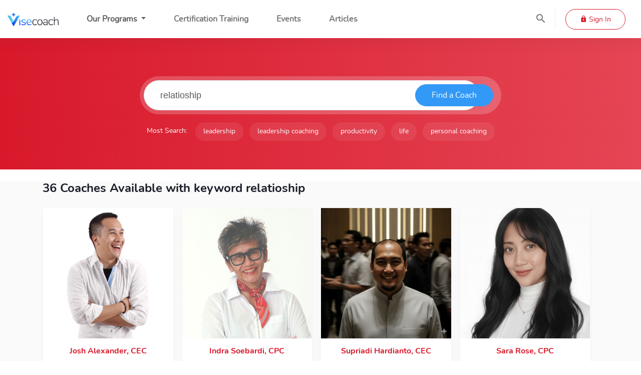

--- FILE ---
content_type: text/html; charset=UTF-8
request_url: https://www.visecoach.com/coaches/search?q=relatioship
body_size: 5043
content:
<!doctype html>
<html>

<head>
    <meta charset="utf-8">
    <meta http-equiv="X-UA-Compatible" content="IE=edge">
    <meta name="viewport" content="width=device-width, initial-scale=1, shrink-to-fit=no"> <title>Coaches for relatioship - Wujudkan Potensi Terbaik Anda dengan Visecoach</title>
<meta name="description" content="Visecoach menyediakan program coaching, mentoring, dan pelatihan terbaik untuk pengembangan diri dan profesional, baik bagi individu maupun korporasi. Tingkatkan potensi Anda dengan solusi pembelajaran yang disesuaikan untuk kebutuhan personal maupun perusahaan.">
<meta name="keywords" content="Coaching, mentoring, pelatihan, pengembangan diri, pengembangan karier, program coaching, program korporasi, coaching individu, pelatihan karyawan, pembelajaran online, visecoach"> <meta property="og:title" content="Wujudkan Potensi Terbaik Anda dengan Visecoach" />
<meta property="og:description" content="Visecoach menyediakan program coaching, mentoring, dan pelatihan terbaik untuk pengembangan diri dan profesional, baik bagi individu maupun korporasi. Tingkatkan potensi Anda dengan solusi pembelajaran yang disesuaikan untuk kebutuhan personal maupun perusahaan." />
  <meta name="csrf-token" content="LFT1uFItAnEySzGJ7W6UMoEcjmIBzFmGYVHXb2S4">
<link rel="stylesheet" href="/assets/styles/main.css">
<link rel="stylesheet" href="/assets/styles/custom.css">
<link rel="stylesheet" href="/assets/styles/devices.css">
<link rel="stylesheet" href="/assets/styles/plugins/tooltipster.bundle.min.css">
<link rel="stylesheet" href="/assets/styles/plugins/SimpleStarRating.css">
<link rel="stylesheet" href="/assets/styles/additional.css">
<link rel="stylesheet" href="/assets/styles/newProfile.css">
<link rel="stylesheet" href="/assets/styles/plugins/easy-autocomplete.min.css">
<link rel="stylesheet" href="/assets/styles/plugins/easy-autocomplete.themes.min.css">
<link rel="stylesheet" href="/assets/styles/plugins/toastr.min.css">
<link rel="stylesheet" href="/assets/styles/plugins/bootstrap-datepicker.min.css">
<link rel="stylesheet" href="/assets/styles/plugins/bootstrap-select.min.css">
<link href="/assets-new/images/favicon.ico" sizes="128x128" rel="shortcut icon" type="image/x-icon" />
<link href="/assets-new/images/favicon.ico" sizes="128x128" rel="shortcut icon" />
<!-- Apple Touch Icon -->
<link href="/assets-new/images/apple-192x192.png" sizes="192x192" rel="apple" />
<link href="/assets-new/images/apple-512x512.png" sizes="512x512" rel="apple" />
<link href="/assets-new/images/android-192x192.png" sizes="192x192" rel="android" />
<link href="/assets-new/images/android-512x512.png" sizes="512x512" rel="android"
<meta name="msapplication-TileColor" content="#ffffff">
<meta name="msapplication-TileImage" content="/assets/images/touch/mstile-144x144.png">
<meta name="theme-color" content="#ffffff">
<meta name="msapplication-tap-highlight" content="no">
<meta name="mobile-web-app-capable" content="yes">
<meta name="application-name" content="visecoach">
<meta name="apple-mobile-web-app-capable" content="yes">
<meta name="apple-mobile-web-app-status-bar-style" content="black">
<meta name="apple-mobile-web-app-title" content="visecoach">
<meta name="msapplication-TileColor" content="#2F3BA2">
<meta name="theme-color" content="#2F3BA2">
</head>

<body>
    <div class="preload">
        <div class="ring">
            <div></div>
            <div></div>
            <div></div>
            <div></div>
        </div>
    </div>
    <div class="site inner-pages">
        <header class="main-header nav-down">
    <div class="container-fluid">
        <div class="top-header">
            <button type="button" class="btn btn-clean btn-mob">
                <i class="mdi mdi-menu"></i>
            </button>
            <div class="top-brand">
                <a href="https://www.visecoach.com" class="main-brand">
                                            <img src="/assets-new/images/logo/visecoach.png" alt="Visecoach" class="img-fluid brand-logo">
                                    </a>
                <nav class="top-nav navbar">
                    <ul class="list-unstyled navigation">
                                                <li class="nav-item dropdown">
                            <a class="nav-link dropdown-toggle" href="#" id="navbarDropdown" role="button" data-bs-toggle="dropdown" aria-expanded="false">
                                Our Programs
                            </a>
                            <ul class="dropdown-menu" aria-labelledby="navbarDropdown">
                                <li><a class="dropdown-item" href="https://www.visecoach.com/product/coaching-services">Premium Coaching</a></li>
                                
                                <li><a class="dropdown-item" href="https://www.visecoach.com/product/online-learning">Online Learning</a></li>
                            </ul>
                        </li>
                        <li class="nav-item">
                            <a class="nav-link" href="https://www.visecoach.com/product/certification" tabindex="-1">Certification Training</a>
                        </li>
                        <li class="nav-item">
                            <a class="nav-link" href="https://www.visecoach.com/product/event">Events</a>
                        </li>
                        <li class="nav-item">
                            <a class="nav-link" href="https://www.visecoach.com/articles">Articles</a>
                        </li>
                    </ul>
                </nav>
            </div>
            <div class="top-option">
                                    <button type="button" class="btn btn-clean" onclick="location.href='https://www.visecoach.com/coaches/find-a-coach'"><i class="mdi mdi-magnify"></i></button>
                    <button type="button" class="btn btn-outline" onclick="location.href='/signin'"><i class="mdi mdi-lock"></i> Sign In</button>
                    
                            </div>
        </div>

    </div>
</header>
        <main class="content">

    <section class="featured find">
        <div class="container">
            <form class="form top-search" action="https://www.visecoach.com/coaches/search">
                <div class="form-group">
                    <input type="text" class="form-control" placeholder="Example: Personal Growth" name="q" id="q" value="relatioship">
                    <div class="btn-top-search">
                        <button type="submit" class="btn btn-default">Find a Coach</button>
                    </div>
                </div>

                <div class="fav-search">
                    <span>Most Search:</span>
                    <ul class="list-unstyled">
                                                <li>
                            <a href="https://www.visecoach.com/coaches/search?q=leadership">leadership</a>
                        </li>
                                                <li>
                            <a href="https://www.visecoach.com/coaches/search?q=leadership%20coaching">leadership coaching</a>
                        </li>
                                                <li>
                            <a href="https://www.visecoach.com/coaches/search?q=productivity">productivity</a>
                        </li>
                                                <li>
                            <a href="https://www.visecoach.com/coaches/search?q=life">life</a>
                        </li>
                                                <li>
                            <a href="https://www.visecoach.com/coaches/search?q=personal%20coaching">personal coaching</a>
                        </li>
                                            </ul>
                </div>

            </form>
        </div>
    </section>

    <div class="inner-page">
        <div class="top-coach">
            <div class="container">
                
                <div class="top-coach-list">
                    <div class="sub-page-title">
                    <h4>36 Coaches Available with keyword relatioship</h4>
                        
                    </div>
                    <div class="top-people-box">
                                                <div class="top-people mb20">
                            <div class="top-thumbnail">
                                <img src="https://d3gn5azqi0rw3k.cloudfront.net/images/user/avatar/35-josh-alexander1.jpeg" alt="Josh Alexander, CEC" class="img-fluid">
                            </div>
                            <div class="top-coach-text">
                               <div class="coach-text-detail">
                                   <div class="coach-top-name">
                                       <h5> <a href="https://www.visecoach.com/josh">Josh Alexander, CEC</a></h5>
                                                                                   <h5>@joshthecoach</h5>
                                                                           </div>
                                   <div class="coach-top-info">
                                       
                                       <div class="current-rate">
                                                                                            <span class="rating" data-default-rating="4.94" disabled>
                                                                                   </div>

                                   </div>
                               </div>
                            </div>
                            <div class="top-coach-button">
                                <button type="button" class="btn btn-default" onclick="location.href='https://www.visecoach.com/josh'">View Profile</button>
                            </div>
                        </div>
                                                <div class="top-people mb20">
                            <div class="top-thumbnail">
                                <img src="https://d3gn5azqi0rw3k.cloudfront.net/uploads/user/avatar/indra-soebardi20200508201751.jpg" alt="Indra Soebardi, CPC" class="img-fluid">
                            </div>
                            <div class="top-coach-text">
                               <div class="coach-text-detail">
                                   <div class="coach-top-name">
                                       <h5> <a href="https://www.visecoach.com/indrasoebardi24">Indra Soebardi, CPC</a></h5>
                                                                                   <h5>Life &amp; Executive Coach</h5>
                                                                           </div>
                                   <div class="coach-top-info">
                                       
                                       <div class="current-rate">
                                                                                            <span class="rating" data-default-rating="5" disabled>
                                                                                   </div>

                                   </div>
                               </div>
                            </div>
                            <div class="top-coach-button">
                                <button type="button" class="btn btn-default" onclick="location.href='https://www.visecoach.com/indrasoebardi24'">View Profile</button>
                            </div>
                        </div>
                                                <div class="top-people mb20">
                            <div class="top-thumbnail">
                                <img src="https://d3gn5azqi0rw3k.cloudfront.net/images/user/avatar/4445-supriadi-hardianto6.jpg" alt="Supriadi Hardianto, CEC" class="img-fluid">
                            </div>
                            <div class="top-coach-text">
                               <div class="coach-text-detail">
                                   <div class="coach-top-name">
                                       <h5> <a href="https://www.visecoach.com/supriadihardianto">Supriadi Hardianto, CEC</a></h5>
                                                                                   <h5>Transpersonal Life Coach</h5>
                                                                           </div>
                                   <div class="coach-top-info">
                                       
                                       <div class="current-rate">
                                                                                            <span class="rating" data-default-rating="4.25" disabled>
                                                                                   </div>

                                   </div>
                               </div>
                            </div>
                            <div class="top-coach-button">
                                <button type="button" class="btn btn-default" onclick="location.href='https://www.visecoach.com/supriadihardianto'">View Profile</button>
                            </div>
                        </div>
                                                <div class="top-people mb20">
                            <div class="top-thumbnail">
                                <img src="https://d3gn5azqi0rw3k.cloudfront.net/images/user/avatar/30010-sara-rose1758188101.png" alt="Sara Rose, CPC" class="img-fluid">
                            </div>
                            <div class="top-coach-text">
                               <div class="coach-text-detail">
                                   <div class="coach-top-name">
                                       <h5> <a href="https://www.visecoach.com/sararose">Sara Rose, CPC</a></h5>
                                                                                   <h5>Transpersonal Coach</h5>
                                                                           </div>
                                   <div class="coach-top-info">
                                       
                                       <div class="current-rate">
                                                                                            <span class="rating" data-default-rating="5" disabled>
                                                                                   </div>

                                   </div>
                               </div>
                            </div>
                            <div class="top-coach-button">
                                <button type="button" class="btn btn-default" onclick="location.href='https://www.visecoach.com/sararose'">View Profile</button>
                            </div>
                        </div>
                                                <div class="top-people mb20">
                            <div class="top-thumbnail">
                                <img src="https://d3gn5azqi0rw3k.cloudfront.net/images/user/avatar/4202-rastrianez3.jpg" alt="Rastrianez S.Psi., M.M., CPC, CPC" class="img-fluid">
                            </div>
                            <div class="top-coach-text">
                               <div class="coach-text-detail">
                                   <div class="coach-top-name">
                                       <h5> <a href="https://www.visecoach.com/rastrianez">Rastrianez S.Psi., M.M., CPC, CPC</a></h5>
                                                                                   <h5>Career Coach</h5>
                                                                           </div>
                                   <div class="coach-top-info">
                                       
                                       <div class="current-rate">
                                                                                            <span class="rating" data-default-rating="4.86" disabled>
                                                                                   </div>

                                   </div>
                               </div>
                            </div>
                            <div class="top-coach-button">
                                <button type="button" class="btn btn-default" onclick="location.href='https://www.visecoach.com/rastrianez'">View Profile</button>
                            </div>
                        </div>
                                                <div class="top-people mb20">
                            <div class="top-thumbnail">
                                <img src="https://d3gn5azqi0rw3k.cloudfront.net/images/user/avatar/52-tjatursari-oetoro1603064121.jpg" alt="Tjatursari Setyorini, ACC" class="img-fluid">
                            </div>
                            <div class="top-coach-text">
                               <div class="coach-text-detail">
                                   <div class="coach-top-name">
                                       <h5> <a href="https://www.visecoach.com/tjatursari">Tjatursari Setyorini, ACC</a></h5>
                                                                                   <h5>Life Coach, Creative Coach</h5>
                                                                           </div>
                                   <div class="coach-top-info">
                                       
                                       <div class="current-rate">
                                                                                            <span class="rating" data-default-rating="4.87" disabled>
                                                                                   </div>

                                   </div>
                               </div>
                            </div>
                            <div class="top-coach-button">
                                <button type="button" class="btn btn-default" onclick="location.href='https://www.visecoach.com/tjatursari'">View Profile</button>
                            </div>
                        </div>
                                                <div class="top-people mb20">
                            <div class="top-thumbnail">
                                <img src="https://d3gn5azqi0rw3k.cloudfront.net/images/user/avatar/9003-anita-kristiana1661953965.jpeg" alt="Anita Kristiana, CEC" class="img-fluid">
                            </div>
                            <div class="top-coach-text">
                               <div class="coach-text-detail">
                                   <div class="coach-top-name">
                                       <h5> <a href="https://www.visecoach.com/anitakristiana">Anita Kristiana, CEC</a></h5>
                                                                                   <h5>Career, Love &amp; Leadership Coach</h5>
                                                                           </div>
                                   <div class="coach-top-info">
                                       
                                       <div class="current-rate">
                                                                                            <span class="rating" data-default-rating="4.93" disabled>
                                                                                   </div>

                                   </div>
                               </div>
                            </div>
                            <div class="top-coach-button">
                                <button type="button" class="btn btn-default" onclick="location.href='https://www.visecoach.com/anitakristiana'">View Profile</button>
                            </div>
                        </div>
                                                <div class="top-people mb20">
                            <div class="top-thumbnail">
                                <img src="https://d3gn5azqi0rw3k.cloudfront.net/images/user/avatar/19467-noni-arkendita1690730495.png" alt="Noni Arkendita, CPC" class="img-fluid">
                            </div>
                            <div class="top-coach-text">
                               <div class="coach-text-detail">
                                   <div class="coach-top-name">
                                       <h5> <a href="https://www.visecoach.com/nonia">Noni Arkendita, CPC</a></h5>
                                                                                   <h5>Empowerment Coach - Life Coach - Parenting Coach - Wellness Coach</h5>
                                                                           </div>
                                   <div class="coach-top-info">
                                       
                                       <div class="current-rate">
                                                                                            <span class="rating" data-default-rating="4.87" disabled>
                                                                                   </div>

                                   </div>
                               </div>
                            </div>
                            <div class="top-coach-button">
                                <button type="button" class="btn btn-default" onclick="location.href='https://www.visecoach.com/nonia'">View Profile</button>
                            </div>
                        </div>
                                                <div class="top-people mb20">
                            <div class="top-thumbnail">
                                <img src="https://d3gn5azqi0rw3k.cloudfront.net/uploads/user/avatar/ardiana-kurnianvi20200514171018.jpg" alt="Ardiana Kurnianvi, M.Psi., Psikolog, CPC, CPC" class="img-fluid">
                            </div>
                            <div class="top-coach-text">
                               <div class="coach-text-detail">
                                   <div class="coach-top-name">
                                       <h5> <a href="https://www.visecoach.com/ardiana18">Ardiana Kurnianvi, M.Psi., Psikolog, CPC, CPC</a></h5>
                                                                                   <h5>Life Coach &amp; Psychologist</h5>
                                                                           </div>
                                   <div class="coach-top-info">
                                       
                                       <div class="current-rate">
                                                                                            <span class="rating" data-default-rating="4.67" disabled>
                                                                                   </div>

                                   </div>
                               </div>
                            </div>
                            <div class="top-coach-button">
                                <button type="button" class="btn btn-default" onclick="location.href='https://www.visecoach.com/ardiana18'">View Profile</button>
                            </div>
                        </div>
                                                <div class="top-people mb20">
                            <div class="top-thumbnail">
                                <img src="https://d3gn5azqi0rw3k.cloudfront.net/images/user/avatar/3536-putri-paramita2.jpg" alt="Putri Paramita, CGC" class="img-fluid">
                            </div>
                            <div class="top-coach-text">
                               <div class="coach-text-detail">
                                   <div class="coach-top-name">
                                       <h5> <a href="https://www.visecoach.com/putriparamita">Putri Paramita, CGC</a></h5>
                                                                                   <h5>Gratitude Coach</h5>
                                                                           </div>
                                   <div class="coach-top-info">
                                       
                                       <div class="current-rate">
                                                                                            <span class="rating" data-default-rating="4.95" disabled>
                                                                                   </div>

                                   </div>
                               </div>
                            </div>
                            <div class="top-coach-button">
                                <button type="button" class="btn btn-default" onclick="location.href='https://www.visecoach.com/putriparamita'">View Profile</button>
                            </div>
                        </div>
                                                <div class="top-people mb20">
                            <div class="top-thumbnail">
                                <img src="https://d3gn5azqi0rw3k.cloudfront.net/images/user/avatar/4203-nabila-dayani1603327738.jpg" alt="Nabila Dayani, CPC" class="img-fluid">
                            </div>
                            <div class="top-coach-text">
                               <div class="coach-text-detail">
                                   <div class="coach-top-name">
                                       <h5> <a href="https://www.visecoach.com/nabiladayani">Nabila Dayani, CPC</a></h5>
                                                                                   <h5>Mindset Coach</h5>
                                                                           </div>
                                   <div class="coach-top-info">
                                       
                                       <div class="current-rate">
                                                                                            <span class="rating" data-default-rating="4.75" disabled>
                                                                                   </div>

                                   </div>
                               </div>
                            </div>
                            <div class="top-coach-button">
                                <button type="button" class="btn btn-default" onclick="location.href='https://www.visecoach.com/nabiladayani'">View Profile</button>
                            </div>
                        </div>
                                                <div class="top-people mb20">
                            <div class="top-thumbnail">
                                <img src="https://d3gn5azqi0rw3k.cloudfront.net/images/user/avatar/4280-merry-allnita.jpg" alt="Merry Allnita, CPC" class="img-fluid">
                            </div>
                            <div class="top-coach-text">
                               <div class="coach-text-detail">
                                   <div class="coach-top-name">
                                       <h5> <a href="https://www.visecoach.com/merryallnita">Merry Allnita, CPC</a></h5>
                                                                                   <h5>Career, Love, Self Growth Coach</h5>
                                                                           </div>
                                   <div class="coach-top-info">
                                       
                                       <div class="current-rate">
                                                                                            <span class="rating" data-default-rating="4.84" disabled>
                                                                                   </div>

                                   </div>
                               </div>
                            </div>
                            <div class="top-coach-button">
                                <button type="button" class="btn btn-default" onclick="location.href='https://www.visecoach.com/merryallnita'">View Profile</button>
                            </div>
                        </div>
                                            </div>
                    <nav class="page-pagination">
        <ul class="pagination justify-content-center">
            
                            <li class="page-item disabled" aria-disabled="true" aria-label="&laquo; Previous">
                    <span class="page-link" aria-hidden="true">&lsaquo;</span>
                </li>
            
            
                            
                
                
                                                                                        <li class="page-item active" aria-current="page"><span class="page-link">1</span></li>
                                                                                                <li class="page-item"><a class="page-link" href="http://www.visecoach.com/coaches/search?q=relatioship&amp;page=2">2</a></li>
                                                                                                <li class="page-item"><a class="page-link" href="http://www.visecoach.com/coaches/search?q=relatioship&amp;page=3">3</a></li>
                                                                        
            
                            <li class="page-item">
                    <a class="page-link" href="http://www.visecoach.com/coaches/search?q=relatioship&amp;page=2" rel="next" aria-label="Next &raquo;">&rsaquo;</a>
                </li>
                    </ul>
    </nav>

                </div>
            </div>
        </div>
    </div>
</main>
        <footer class="main-footer">
    <div class="container">
        <div class="footer-list">
            <div class="footer-item">
                <a href="about.html" class="footer-logo">
                    <img src="/assets/images/logo-white.png" class="img-fluid" alt="Visecoach Platform">
                </a>
                <ul class="list-unstyled">
                    <li>
                        <a href="#0">
                            <i class="mdi mdi-phone"></i> Call us: (021) 27654279
                        </a>
                    </li>
                    <li>
                        <a href="#0">
                            <i class="mdi mdi-email"></i> Email us: info@visecoach.com
                        </a>
                    </li>
                </ul>
                <div class="social-list">
                    <a href="#0">
                        <i class="mdi mdi-linkedin"></i>
                    </a>
                    <a href="#0">
                        <i class="mdi mdi-facebook"></i>
                    </a>
                </div>
            </div>
            <div class="footer-item">
                <h5>Company</h5>
                <ul class="list-unstyled">
                    
                    
                    <li>
                        <a href="https://www.visecoach.com/halaman/faq">FAQ</a>
                    </li>
                    <li>
                        <a href="https://www.visecoach.com/page/contact-us">Contact Us</a>
                    </li>
                    
                </ul>

            </div>
            <div class="footer-item">
                <h5>Download Our Platform</h5>
                <ul class="list-unstyled">
                    <li>
                        <a href="https://apps.apple.com/us/app/id1501657424" target="_blank"><img src="/assets/images/download-at-appstore-min.png" alt="Download from Appstore"></a>
                    </li>
                    <li>
                        <a href="https://play.google.com/store/apps/details?id=com.visecoach.android" target="_blank"><img src="/assets/images/download-at-playstore-min.png" alt="Download from Playstore"></a>
                    </li>
                </ul>
            </div>
            <div class="footer-item">
                <h5>Legal</h5>
                <ul class="list-unstyled">
                    <li>
                        <a href="https://www.visecoach.com/halaman/syarat-dan-ketentuan">Terms and Conditions</a>
                    </li>
                    <li>
                        <a href="https://www.visecoach.com/halaman/kebijakan-privacy">Privacy and Policy</a>
                    </li>
                    
                </ul>
            </div>
        </div>
    </div>
    <div class="copyright">
        <div class="container">
            <p class="text-center">© 2026 Visecoach By Coaching Indonesia. All Right Reserved.</p>
        </div>
    </div>
</footer>
    </div>

    <!-- Mob menu -->
    <aside class="mobile-nav">
        <div class="mobile-nav-content">
            <div class="top-nav-mobile">
                <img src="/assets/images/logo-white.png" class="mob-logo" alt="Visecoach">
                <button type="button" class="btn btn-clean btn-mob">
                    <i class="mdi mdi-close"></i>
                </button>
            </div>
            <nav class="mobile-list-menu">
                <span class="text-uppercase">Menu</span>
                <a href="https://www.visecoach.com">
                    <i class="mdi mdi-home-outline"></i> Home
                </a>
                <a href="https://www.visecoach.com/coaches/find-a-coach">
                    <i class="mdi mdi-menu-right-outline"></i> Find A Coach
                </a>
                <a href="https://www.visecoach.com/class">
                    <i class="mdi mdi-menu-right-outline"></i> Classes
                </a>
                <a href="https://www.visecoach.com/events">
                    <i class="mdi mdi-menu-right-outline"></i> Events
                </a>
                <a href="https://www.visecoach.com/catalog">
                    <i class="mdi mdi-menu-right-outline"></i> Products
                </a>
                <a href="https://www.visecoach.com/articles">
                    <i class="mdi mdi-menu-right-outline"></i> Articles
                </a>
                <a href="https://app.visecoach.com/login">
                    <i class="mdi mdi-lock"></i> Sign In
                </a>
            </nav>
        </div>
    </aside>
    <!-- end Mob menu -->

    <!-- Modal -->
    <div class="modal fade" id="moreModal" tabindex="-1" role="dialog" aria-labelledby="exampleModalLabel" aria-hidden="true">
        <div class="modal-dialog modal-dialog-centered" role="document">
            <div class="modal-content">
                <div class="modal-body custom">
                    <h3>Hi, Welcome to Visecoach</h3>
                    <div class="button-list">
                        <button type="button" class="btn btn-outline"  onclick="location.href='https://www.coachingindonesia.com/index.php/professional-coach-certification/'">
                            Become a Coach
                        </button>
                        
                        <button type="button" class="btn btn-default" onclick="location.href='https://app.visecoach.com'">
                            Sign In
                        </button>
                        <button type="button" class="btn btn-clean" data-dismiss="modal">Back to Homepage</button>
                    </div>
                </div>

            </div>
        </div>
    </div>
    <!-- end Modal -->
    <script type="text/javascript" src="/assets/scripts/vendors.js"></script>
    <script type="text/javascript" src="/assets/scripts/main.js"></script>
    <script type="text/javascript" src="/assets/scripts/sidebar.js"></script>
    
    <script type="text/javascript" src="/assets/scripts/vendor/bootstrap-datepicker.min.js"></script>
    <script type="text/javascript" src="/assets/scripts/vendor/bootstrap-select.min.js"></script>
    <script type="text/javascript" src="/assets/scripts/vendor/lozad.min.js"></script>
    <script src="https://www.gstatic.com/firebasejs/8.1.2/firebase.js"></script>
    <script src="/assets/firebase/firebase.js"></script>
    <link rel="manifest" href="/assets/firebase/manifest.json">
    <script type="text/javascript" src="/assets/scripts/functions/Form.js"></script>
    
        <script>
            var ratings = document.getElementsByClassName('rating');
            for (var i = 0; i < ratings.length; i++) {
                var r = new SimpleStarRating(ratings[i]);
            }

    </script>
    <!--
<script>
  (function(i,s,o,g,r,a,m){i['GoogleAnalyticsObject']=r;i[r]=i[r]||function(){
  (i[r].q=i[r].q||[]).push(arguments)},i[r].l=1*new Date();a=s.createElement(o),
  m=s.getElementsByTagName(o)[0];a.async=1;a.src=g;m.parentNode.insertBefore(a,m)
  })(window,document,'script','//www.google-analytics.com/analytics.js','ga');
  ga('create', 'UA-XXXXX-X', 'auto');
  ga('send', 'pageview');
</script>
-->
    <script src="/vendor/livewire/livewire.js?id=90730a3b0e7144480175" data-turbo-eval="false" data-turbolinks-eval="false" ></script><script data-turbo-eval="false" data-turbolinks-eval="false" >window.livewire = new Livewire();window.Livewire = window.livewire;window.livewire_app_url = '';window.livewire_token = 'LFT1uFItAnEySzGJ7W6UMoEcjmIBzFmGYVHXb2S4';window.deferLoadingAlpine = function (callback) {window.addEventListener('livewire:load', function () {callback();});};let started = false;window.addEventListener('alpine:initializing', function () {if (! started) {window.livewire.start();started = true;}});document.addEventListener("DOMContentLoaded", function () {if (! started) {window.livewire.start();started = true;}});</script>

</body>

</html>


--- FILE ---
content_type: text/css
request_url: https://www.visecoach.com/assets/styles/main.css
body_size: 136094
content:
/*!
 * Bootstrap Grid v4.4.1 (https://getbootstrap.com/)
 * Copyright 2011-2019 The Bootstrap Authors
 * Copyright 2011-2019 Twitter, Inc.
 * Licensed under MIT (https://github.com/twbs/bootstrap/blob/master/LICENSE)
 */
html {
  box-sizing: border-box;
  -ms-overflow-style: scrollbar; }

*,
*::before,
*::after {
  box-sizing: inherit; }

.container {
  width: 100%;
  padding-right: 15px;
  padding-left: 15px;
  margin-right: auto;
  margin-left: auto; }
  @media (min-width: 576px) {
    .container {
      max-width: 540px; } }
  @media (min-width: 768px) {
    .container {
      max-width: 720px; } }
  @media (min-width: 992px) {
    .container {
      max-width: 960px; } }
  @media (min-width: 1200px) {
    .container {
      max-width: 1140px; } }

.container-fluid, .container-sm, .container-md, .container-lg, .container-xl {
  width: 100%;
  padding-right: 15px;
  padding-left: 15px;
  margin-right: auto;
  margin-left: auto; }

@media (min-width: 576px) {
  .container, .container-sm {
    max-width: 540px; } }

@media (min-width: 768px) {
  .container, .container-sm, .container-md {
    max-width: 720px; } }

@media (min-width: 992px) {
  .container, .container-sm, .container-md, .container-lg {
    max-width: 960px; } }

@media (min-width: 1200px) {
  .container, .container-sm, .container-md, .container-lg, .container-xl {
    max-width: 1140px; } }

.row {
  display: flex;
  flex-wrap: wrap;
  margin-right: -15px;
  margin-left: -15px; }

.no-gutters {
  margin-right: 0;
  margin-left: 0; }
  .no-gutters > .col,
  .no-gutters > [class*="col-"] {
    padding-right: 0;
    padding-left: 0; }

.col-1, .col-2, .col-3, .col-4, .col-5, .col-6, .col-7, .col-8, .col-9, .col-10, .col-11, .col-12, .col,
.col-auto, .col-sm-1, .col-sm-2, .col-sm-3, .col-sm-4, .col-sm-5, .col-sm-6, .col-sm-7, .col-sm-8, .col-sm-9, .col-sm-10, .col-sm-11, .col-sm-12, .col-sm,
.col-sm-auto, .col-md-1, .col-md-2, .col-md-3, .col-md-4, .col-md-5, .col-md-6, .col-md-7, .col-md-8, .col-md-9, .col-md-10, .col-md-11, .col-md-12, .col-md,
.col-md-auto, .col-lg-1, .col-lg-2, .col-lg-3, .col-lg-4, .col-lg-5, .col-lg-6, .col-lg-7, .col-lg-8, .col-lg-9, .col-lg-10, .col-lg-11, .col-lg-12, .col-lg,
.col-lg-auto, .col-xl-1, .col-xl-2, .col-xl-3, .col-xl-4, .col-xl-5, .col-xl-6, .col-xl-7, .col-xl-8, .col-xl-9, .col-xl-10, .col-xl-11, .col-xl-12, .col-xl,
.col-xl-auto {
  position: relative;
  width: 100%;
  padding-right: 15px;
  padding-left: 15px; }

.col {
  flex-basis: 0;
  flex-grow: 1;
  max-width: 100%; }

.row-cols-1 > * {
  flex: 0 0 100%;
  max-width: 100%; }

.row-cols-2 > * {
  flex: 0 0 50%;
  max-width: 50%; }

.row-cols-3 > * {
  flex: 0 0 33.33333%;
  max-width: 33.33333%; }

.row-cols-4 > * {
  flex: 0 0 25%;
  max-width: 25%; }

.row-cols-5 > * {
  flex: 0 0 20%;
  max-width: 20%; }

.row-cols-6 > * {
  flex: 0 0 16.66667%;
  max-width: 16.66667%; }

.col-auto {
  flex: 0 0 auto;
  width: auto;
  max-width: 100%; }

.col-1 {
  flex: 0 0 8.33333%;
  max-width: 8.33333%; }

.col-2 {
  flex: 0 0 16.66667%;
  max-width: 16.66667%; }

.col-3 {
  flex: 0 0 25%;
  max-width: 25%; }

.col-4 {
  flex: 0 0 33.33333%;
  max-width: 33.33333%; }

.col-5 {
  flex: 0 0 41.66667%;
  max-width: 41.66667%; }

.col-6 {
  flex: 0 0 50%;
  max-width: 50%; }

.col-7 {
  flex: 0 0 58.33333%;
  max-width: 58.33333%; }

.col-8 {
  flex: 0 0 66.66667%;
  max-width: 66.66667%; }

.col-9 {
  flex: 0 0 75%;
  max-width: 75%; }

.col-10 {
  flex: 0 0 83.33333%;
  max-width: 83.33333%; }

.col-11 {
  flex: 0 0 91.66667%;
  max-width: 91.66667%; }

.col-12 {
  flex: 0 0 100%;
  max-width: 100%; }

.order-first {
  order: -1; }

.order-last {
  order: 13; }

.order-0 {
  order: 0; }

.order-1 {
  order: 1; }

.order-2 {
  order: 2; }

.order-3 {
  order: 3; }

.order-4 {
  order: 4; }

.order-5 {
  order: 5; }

.order-6 {
  order: 6; }

.order-7 {
  order: 7; }

.order-8 {
  order: 8; }

.order-9 {
  order: 9; }

.order-10 {
  order: 10; }

.order-11 {
  order: 11; }

.order-12 {
  order: 12; }

.offset-1 {
  margin-left: 8.33333%; }

.offset-2 {
  margin-left: 16.66667%; }

.offset-3 {
  margin-left: 25%; }

.offset-4 {
  margin-left: 33.33333%; }

.offset-5 {
  margin-left: 41.66667%; }

.offset-6 {
  margin-left: 50%; }

.offset-7 {
  margin-left: 58.33333%; }

.offset-8 {
  margin-left: 66.66667%; }

.offset-9 {
  margin-left: 75%; }

.offset-10 {
  margin-left: 83.33333%; }

.offset-11 {
  margin-left: 91.66667%; }

@media (min-width: 576px) {
  .col-sm {
    flex-basis: 0;
    flex-grow: 1;
    max-width: 100%; }
  .row-cols-sm-1 > * {
    flex: 0 0 100%;
    max-width: 100%; }
  .row-cols-sm-2 > * {
    flex: 0 0 50%;
    max-width: 50%; }
  .row-cols-sm-3 > * {
    flex: 0 0 33.33333%;
    max-width: 33.33333%; }
  .row-cols-sm-4 > * {
    flex: 0 0 25%;
    max-width: 25%; }
  .row-cols-sm-5 > * {
    flex: 0 0 20%;
    max-width: 20%; }
  .row-cols-sm-6 > * {
    flex: 0 0 16.66667%;
    max-width: 16.66667%; }
  .col-sm-auto {
    flex: 0 0 auto;
    width: auto;
    max-width: 100%; }
  .col-sm-1 {
    flex: 0 0 8.33333%;
    max-width: 8.33333%; }
  .col-sm-2 {
    flex: 0 0 16.66667%;
    max-width: 16.66667%; }
  .col-sm-3 {
    flex: 0 0 25%;
    max-width: 25%; }
  .col-sm-4 {
    flex: 0 0 33.33333%;
    max-width: 33.33333%; }
  .col-sm-5 {
    flex: 0 0 41.66667%;
    max-width: 41.66667%; }
  .col-sm-6 {
    flex: 0 0 50%;
    max-width: 50%; }
  .col-sm-7 {
    flex: 0 0 58.33333%;
    max-width: 58.33333%; }
  .col-sm-8 {
    flex: 0 0 66.66667%;
    max-width: 66.66667%; }
  .col-sm-9 {
    flex: 0 0 75%;
    max-width: 75%; }
  .col-sm-10 {
    flex: 0 0 83.33333%;
    max-width: 83.33333%; }
  .col-sm-11 {
    flex: 0 0 91.66667%;
    max-width: 91.66667%; }
  .col-sm-12 {
    flex: 0 0 100%;
    max-width: 100%; }
  .order-sm-first {
    order: -1; }
  .order-sm-last {
    order: 13; }
  .order-sm-0 {
    order: 0; }
  .order-sm-1 {
    order: 1; }
  .order-sm-2 {
    order: 2; }
  .order-sm-3 {
    order: 3; }
  .order-sm-4 {
    order: 4; }
  .order-sm-5 {
    order: 5; }
  .order-sm-6 {
    order: 6; }
  .order-sm-7 {
    order: 7; }
  .order-sm-8 {
    order: 8; }
  .order-sm-9 {
    order: 9; }
  .order-sm-10 {
    order: 10; }
  .order-sm-11 {
    order: 11; }
  .order-sm-12 {
    order: 12; }
  .offset-sm-0 {
    margin-left: 0; }
  .offset-sm-1 {
    margin-left: 8.33333%; }
  .offset-sm-2 {
    margin-left: 16.66667%; }
  .offset-sm-3 {
    margin-left: 25%; }
  .offset-sm-4 {
    margin-left: 33.33333%; }
  .offset-sm-5 {
    margin-left: 41.66667%; }
  .offset-sm-6 {
    margin-left: 50%; }
  .offset-sm-7 {
    margin-left: 58.33333%; }
  .offset-sm-8 {
    margin-left: 66.66667%; }
  .offset-sm-9 {
    margin-left: 75%; }
  .offset-sm-10 {
    margin-left: 83.33333%; }
  .offset-sm-11 {
    margin-left: 91.66667%; } }

@media (min-width: 768px) {
  .col-md {
    flex-basis: 0;
    flex-grow: 1;
    max-width: 100%; }
  .row-cols-md-1 > * {
    flex: 0 0 100%;
    max-width: 100%; }
  .row-cols-md-2 > * {
    flex: 0 0 50%;
    max-width: 50%; }
  .row-cols-md-3 > * {
    flex: 0 0 33.33333%;
    max-width: 33.33333%; }
  .row-cols-md-4 > * {
    flex: 0 0 25%;
    max-width: 25%; }
  .row-cols-md-5 > * {
    flex: 0 0 20%;
    max-width: 20%; }
  .row-cols-md-6 > * {
    flex: 0 0 16.66667%;
    max-width: 16.66667%; }
  .col-md-auto {
    flex: 0 0 auto;
    width: auto;
    max-width: 100%; }
  .col-md-1 {
    flex: 0 0 8.33333%;
    max-width: 8.33333%; }
  .col-md-2 {
    flex: 0 0 16.66667%;
    max-width: 16.66667%; }
  .col-md-3 {
    flex: 0 0 25%;
    max-width: 25%; }
  .col-md-4 {
    flex: 0 0 33.33333%;
    max-width: 33.33333%; }
  .col-md-5 {
    flex: 0 0 41.66667%;
    max-width: 41.66667%; }
  .col-md-6 {
    flex: 0 0 50%;
    max-width: 50%; }
  .col-md-7 {
    flex: 0 0 58.33333%;
    max-width: 58.33333%; }
  .col-md-8 {
    flex: 0 0 66.66667%;
    max-width: 66.66667%; }
  .col-md-9 {
    flex: 0 0 75%;
    max-width: 75%; }
  .col-md-10 {
    flex: 0 0 83.33333%;
    max-width: 83.33333%; }
  .col-md-11 {
    flex: 0 0 91.66667%;
    max-width: 91.66667%; }
  .col-md-12 {
    flex: 0 0 100%;
    max-width: 100%; }
  .order-md-first {
    order: -1; }
  .order-md-last {
    order: 13; }
  .order-md-0 {
    order: 0; }
  .order-md-1 {
    order: 1; }
  .order-md-2 {
    order: 2; }
  .order-md-3 {
    order: 3; }
  .order-md-4 {
    order: 4; }
  .order-md-5 {
    order: 5; }
  .order-md-6 {
    order: 6; }
  .order-md-7 {
    order: 7; }
  .order-md-8 {
    order: 8; }
  .order-md-9 {
    order: 9; }
  .order-md-10 {
    order: 10; }
  .order-md-11 {
    order: 11; }
  .order-md-12 {
    order: 12; }
  .offset-md-0 {
    margin-left: 0; }
  .offset-md-1 {
    margin-left: 8.33333%; }
  .offset-md-2 {
    margin-left: 16.66667%; }
  .offset-md-3 {
    margin-left: 25%; }
  .offset-md-4 {
    margin-left: 33.33333%; }
  .offset-md-5 {
    margin-left: 41.66667%; }
  .offset-md-6 {
    margin-left: 50%; }
  .offset-md-7 {
    margin-left: 58.33333%; }
  .offset-md-8 {
    margin-left: 66.66667%; }
  .offset-md-9 {
    margin-left: 75%; }
  .offset-md-10 {
    margin-left: 83.33333%; }
  .offset-md-11 {
    margin-left: 91.66667%; } }

@media (min-width: 992px) {
  .col-lg {
    flex-basis: 0;
    flex-grow: 1;
    max-width: 100%; }
  .row-cols-lg-1 > * {
    flex: 0 0 100%;
    max-width: 100%; }
  .row-cols-lg-2 > * {
    flex: 0 0 50%;
    max-width: 50%; }
  .row-cols-lg-3 > * {
    flex: 0 0 33.33333%;
    max-width: 33.33333%; }
  .row-cols-lg-4 > * {
    flex: 0 0 25%;
    max-width: 25%; }
  .row-cols-lg-5 > * {
    flex: 0 0 20%;
    max-width: 20%; }
  .row-cols-lg-6 > * {
    flex: 0 0 16.66667%;
    max-width: 16.66667%; }
  .col-lg-auto {
    flex: 0 0 auto;
    width: auto;
    max-width: 100%; }
  .col-lg-1 {
    flex: 0 0 8.33333%;
    max-width: 8.33333%; }
  .col-lg-2 {
    flex: 0 0 16.66667%;
    max-width: 16.66667%; }
  .col-lg-3 {
    flex: 0 0 25%;
    max-width: 25%; }
  .col-lg-4 {
    flex: 0 0 33.33333%;
    max-width: 33.33333%; }
  .col-lg-5 {
    flex: 0 0 41.66667%;
    max-width: 41.66667%; }
  .col-lg-6 {
    flex: 0 0 50%;
    max-width: 50%; }
  .col-lg-7 {
    flex: 0 0 58.33333%;
    max-width: 58.33333%; }
  .col-lg-8 {
    flex: 0 0 66.66667%;
    max-width: 66.66667%; }
  .col-lg-9 {
    flex: 0 0 75%;
    max-width: 75%; }
  .col-lg-10 {
    flex: 0 0 83.33333%;
    max-width: 83.33333%; }
  .col-lg-11 {
    flex: 0 0 91.66667%;
    max-width: 91.66667%; }
  .col-lg-12 {
    flex: 0 0 100%;
    max-width: 100%; }
  .order-lg-first {
    order: -1; }
  .order-lg-last {
    order: 13; }
  .order-lg-0 {
    order: 0; }
  .order-lg-1 {
    order: 1; }
  .order-lg-2 {
    order: 2; }
  .order-lg-3 {
    order: 3; }
  .order-lg-4 {
    order: 4; }
  .order-lg-5 {
    order: 5; }
  .order-lg-6 {
    order: 6; }
  .order-lg-7 {
    order: 7; }
  .order-lg-8 {
    order: 8; }
  .order-lg-9 {
    order: 9; }
  .order-lg-10 {
    order: 10; }
  .order-lg-11 {
    order: 11; }
  .order-lg-12 {
    order: 12; }
  .offset-lg-0 {
    margin-left: 0; }
  .offset-lg-1 {
    margin-left: 8.33333%; }
  .offset-lg-2 {
    margin-left: 16.66667%; }
  .offset-lg-3 {
    margin-left: 25%; }
  .offset-lg-4 {
    margin-left: 33.33333%; }
  .offset-lg-5 {
    margin-left: 41.66667%; }
  .offset-lg-6 {
    margin-left: 50%; }
  .offset-lg-7 {
    margin-left: 58.33333%; }
  .offset-lg-8 {
    margin-left: 66.66667%; }
  .offset-lg-9 {
    margin-left: 75%; }
  .offset-lg-10 {
    margin-left: 83.33333%; }
  .offset-lg-11 {
    margin-left: 91.66667%; } }

@media (min-width: 1200px) {
  .col-xl {
    flex-basis: 0;
    flex-grow: 1;
    max-width: 100%; }
  .row-cols-xl-1 > * {
    flex: 0 0 100%;
    max-width: 100%; }
  .row-cols-xl-2 > * {
    flex: 0 0 50%;
    max-width: 50%; }
  .row-cols-xl-3 > * {
    flex: 0 0 33.33333%;
    max-width: 33.33333%; }
  .row-cols-xl-4 > * {
    flex: 0 0 25%;
    max-width: 25%; }
  .row-cols-xl-5 > * {
    flex: 0 0 20%;
    max-width: 20%; }
  .row-cols-xl-6 > * {
    flex: 0 0 16.66667%;
    max-width: 16.66667%; }
  .col-xl-auto {
    flex: 0 0 auto;
    width: auto;
    max-width: 100%; }
  .col-xl-1 {
    flex: 0 0 8.33333%;
    max-width: 8.33333%; }
  .col-xl-2 {
    flex: 0 0 16.66667%;
    max-width: 16.66667%; }
  .col-xl-3 {
    flex: 0 0 25%;
    max-width: 25%; }
  .col-xl-4 {
    flex: 0 0 33.33333%;
    max-width: 33.33333%; }
  .col-xl-5 {
    flex: 0 0 41.66667%;
    max-width: 41.66667%; }
  .col-xl-6 {
    flex: 0 0 50%;
    max-width: 50%; }
  .col-xl-7 {
    flex: 0 0 58.33333%;
    max-width: 58.33333%; }
  .col-xl-8 {
    flex: 0 0 66.66667%;
    max-width: 66.66667%; }
  .col-xl-9 {
    flex: 0 0 75%;
    max-width: 75%; }
  .col-xl-10 {
    flex: 0 0 83.33333%;
    max-width: 83.33333%; }
  .col-xl-11 {
    flex: 0 0 91.66667%;
    max-width: 91.66667%; }
  .col-xl-12 {
    flex: 0 0 100%;
    max-width: 100%; }
  .order-xl-first {
    order: -1; }
  .order-xl-last {
    order: 13; }
  .order-xl-0 {
    order: 0; }
  .order-xl-1 {
    order: 1; }
  .order-xl-2 {
    order: 2; }
  .order-xl-3 {
    order: 3; }
  .order-xl-4 {
    order: 4; }
  .order-xl-5 {
    order: 5; }
  .order-xl-6 {
    order: 6; }
  .order-xl-7 {
    order: 7; }
  .order-xl-8 {
    order: 8; }
  .order-xl-9 {
    order: 9; }
  .order-xl-10 {
    order: 10; }
  .order-xl-11 {
    order: 11; }
  .order-xl-12 {
    order: 12; }
  .offset-xl-0 {
    margin-left: 0; }
  .offset-xl-1 {
    margin-left: 8.33333%; }
  .offset-xl-2 {
    margin-left: 16.66667%; }
  .offset-xl-3 {
    margin-left: 25%; }
  .offset-xl-4 {
    margin-left: 33.33333%; }
  .offset-xl-5 {
    margin-left: 41.66667%; }
  .offset-xl-6 {
    margin-left: 50%; }
  .offset-xl-7 {
    margin-left: 58.33333%; }
  .offset-xl-8 {
    margin-left: 66.66667%; }
  .offset-xl-9 {
    margin-left: 75%; }
  .offset-xl-10 {
    margin-left: 83.33333%; }
  .offset-xl-11 {
    margin-left: 91.66667%; } }

.d-none {
  display: none !important; }

.d-inline {
  display: inline !important; }

.d-inline-block {
  display: inline-block !important; }

.d-block {
  display: block !important; }

.d-table {
  display: table !important; }

.d-table-row {
  display: table-row !important; }

.d-table-cell {
  display: table-cell !important; }

.d-flex {
  display: flex !important; }

.d-inline-flex {
  display: inline-flex !important; }

@media (min-width: 576px) {
  .d-sm-none {
    display: none !important; }
  .d-sm-inline {
    display: inline !important; }
  .d-sm-inline-block {
    display: inline-block !important; }
  .d-sm-block {
    display: block !important; }
  .d-sm-table {
    display: table !important; }
  .d-sm-table-row {
    display: table-row !important; }
  .d-sm-table-cell {
    display: table-cell !important; }
  .d-sm-flex {
    display: flex !important; }
  .d-sm-inline-flex {
    display: inline-flex !important; } }

@media (min-width: 768px) {
  .d-md-none {
    display: none !important; }
  .d-md-inline {
    display: inline !important; }
  .d-md-inline-block {
    display: inline-block !important; }
  .d-md-block {
    display: block !important; }
  .d-md-table {
    display: table !important; }
  .d-md-table-row {
    display: table-row !important; }
  .d-md-table-cell {
    display: table-cell !important; }
  .d-md-flex {
    display: flex !important; }
  .d-md-inline-flex {
    display: inline-flex !important; } }

@media (min-width: 992px) {
  .d-lg-none {
    display: none !important; }
  .d-lg-inline {
    display: inline !important; }
  .d-lg-inline-block {
    display: inline-block !important; }
  .d-lg-block {
    display: block !important; }
  .d-lg-table {
    display: table !important; }
  .d-lg-table-row {
    display: table-row !important; }
  .d-lg-table-cell {
    display: table-cell !important; }
  .d-lg-flex {
    display: flex !important; }
  .d-lg-inline-flex {
    display: inline-flex !important; } }

@media (min-width: 1200px) {
  .d-xl-none {
    display: none !important; }
  .d-xl-inline {
    display: inline !important; }
  .d-xl-inline-block {
    display: inline-block !important; }
  .d-xl-block {
    display: block !important; }
  .d-xl-table {
    display: table !important; }
  .d-xl-table-row {
    display: table-row !important; }
  .d-xl-table-cell {
    display: table-cell !important; }
  .d-xl-flex {
    display: flex !important; }
  .d-xl-inline-flex {
    display: inline-flex !important; } }

@media print {
  .d-print-none {
    display: none !important; }
  .d-print-inline {
    display: inline !important; }
  .d-print-inline-block {
    display: inline-block !important; }
  .d-print-block {
    display: block !important; }
  .d-print-table {
    display: table !important; }
  .d-print-table-row {
    display: table-row !important; }
  .d-print-table-cell {
    display: table-cell !important; }
  .d-print-flex {
    display: flex !important; }
  .d-print-inline-flex {
    display: inline-flex !important; } }

.flex-row {
  flex-direction: row !important; }

.flex-column {
  flex-direction: column !important; }

.flex-row-reverse {
  flex-direction: row-reverse !important; }

.flex-column-reverse {
  flex-direction: column-reverse !important; }

.flex-wrap {
  flex-wrap: wrap !important; }

.flex-nowrap {
  flex-wrap: nowrap !important; }

.flex-wrap-reverse {
  flex-wrap: wrap-reverse !important; }

.flex-fill {
  flex: 1 1 auto !important; }

.flex-grow-0 {
  flex-grow: 0 !important; }

.flex-grow-1 {
  flex-grow: 1 !important; }

.flex-shrink-0 {
  flex-shrink: 0 !important; }

.flex-shrink-1 {
  flex-shrink: 1 !important; }

.justify-content-start {
  justify-content: flex-start !important; }

.justify-content-end {
  justify-content: flex-end !important; }

.justify-content-center {
  justify-content: center !important; }

.justify-content-between {
  justify-content: space-between !important; }

.justify-content-around {
  justify-content: space-around !important; }

.align-items-start {
  align-items: flex-start !important; }

.align-items-end {
  align-items: flex-end !important; }

.align-items-center {
  align-items: center !important; }

.align-items-baseline {
  align-items: baseline !important; }

.align-items-stretch {
  align-items: stretch !important; }

.align-content-start {
  align-content: flex-start !important; }

.align-content-end {
  align-content: flex-end !important; }

.align-content-center {
  align-content: center !important; }

.align-content-between {
  align-content: space-between !important; }

.align-content-around {
  align-content: space-around !important; }

.align-content-stretch {
  align-content: stretch !important; }

.align-self-auto {
  align-self: auto !important; }

.align-self-start {
  align-self: flex-start !important; }

.align-self-end {
  align-self: flex-end !important; }

.align-self-center {
  align-self: center !important; }

.align-self-baseline {
  align-self: baseline !important; }

.align-self-stretch {
  align-self: stretch !important; }

@media (min-width: 576px) {
  .flex-sm-row {
    flex-direction: row !important; }
  .flex-sm-column {
    flex-direction: column !important; }
  .flex-sm-row-reverse {
    flex-direction: row-reverse !important; }
  .flex-sm-column-reverse {
    flex-direction: column-reverse !important; }
  .flex-sm-wrap {
    flex-wrap: wrap !important; }
  .flex-sm-nowrap {
    flex-wrap: nowrap !important; }
  .flex-sm-wrap-reverse {
    flex-wrap: wrap-reverse !important; }
  .flex-sm-fill {
    flex: 1 1 auto !important; }
  .flex-sm-grow-0 {
    flex-grow: 0 !important; }
  .flex-sm-grow-1 {
    flex-grow: 1 !important; }
  .flex-sm-shrink-0 {
    flex-shrink: 0 !important; }
  .flex-sm-shrink-1 {
    flex-shrink: 1 !important; }
  .justify-content-sm-start {
    justify-content: flex-start !important; }
  .justify-content-sm-end {
    justify-content: flex-end !important; }
  .justify-content-sm-center {
    justify-content: center !important; }
  .justify-content-sm-between {
    justify-content: space-between !important; }
  .justify-content-sm-around {
    justify-content: space-around !important; }
  .align-items-sm-start {
    align-items: flex-start !important; }
  .align-items-sm-end {
    align-items: flex-end !important; }
  .align-items-sm-center {
    align-items: center !important; }
  .align-items-sm-baseline {
    align-items: baseline !important; }
  .align-items-sm-stretch {
    align-items: stretch !important; }
  .align-content-sm-start {
    align-content: flex-start !important; }
  .align-content-sm-end {
    align-content: flex-end !important; }
  .align-content-sm-center {
    align-content: center !important; }
  .align-content-sm-between {
    align-content: space-between !important; }
  .align-content-sm-around {
    align-content: space-around !important; }
  .align-content-sm-stretch {
    align-content: stretch !important; }
  .align-self-sm-auto {
    align-self: auto !important; }
  .align-self-sm-start {
    align-self: flex-start !important; }
  .align-self-sm-end {
    align-self: flex-end !important; }
  .align-self-sm-center {
    align-self: center !important; }
  .align-self-sm-baseline {
    align-self: baseline !important; }
  .align-self-sm-stretch {
    align-self: stretch !important; } }

@media (min-width: 768px) {
  .flex-md-row {
    flex-direction: row !important; }
  .flex-md-column {
    flex-direction: column !important; }
  .flex-md-row-reverse {
    flex-direction: row-reverse !important; }
  .flex-md-column-reverse {
    flex-direction: column-reverse !important; }
  .flex-md-wrap {
    flex-wrap: wrap !important; }
  .flex-md-nowrap {
    flex-wrap: nowrap !important; }
  .flex-md-wrap-reverse {
    flex-wrap: wrap-reverse !important; }
  .flex-md-fill {
    flex: 1 1 auto !important; }
  .flex-md-grow-0 {
    flex-grow: 0 !important; }
  .flex-md-grow-1 {
    flex-grow: 1 !important; }
  .flex-md-shrink-0 {
    flex-shrink: 0 !important; }
  .flex-md-shrink-1 {
    flex-shrink: 1 !important; }
  .justify-content-md-start {
    justify-content: flex-start !important; }
  .justify-content-md-end {
    justify-content: flex-end !important; }
  .justify-content-md-center {
    justify-content: center !important; }
  .justify-content-md-between {
    justify-content: space-between !important; }
  .justify-content-md-around {
    justify-content: space-around !important; }
  .align-items-md-start {
    align-items: flex-start !important; }
  .align-items-md-end {
    align-items: flex-end !important; }
  .align-items-md-center {
    align-items: center !important; }
  .align-items-md-baseline {
    align-items: baseline !important; }
  .align-items-md-stretch {
    align-items: stretch !important; }
  .align-content-md-start {
    align-content: flex-start !important; }
  .align-content-md-end {
    align-content: flex-end !important; }
  .align-content-md-center {
    align-content: center !important; }
  .align-content-md-between {
    align-content: space-between !important; }
  .align-content-md-around {
    align-content: space-around !important; }
  .align-content-md-stretch {
    align-content: stretch !important; }
  .align-self-md-auto {
    align-self: auto !important; }
  .align-self-md-start {
    align-self: flex-start !important; }
  .align-self-md-end {
    align-self: flex-end !important; }
  .align-self-md-center {
    align-self: center !important; }
  .align-self-md-baseline {
    align-self: baseline !important; }
  .align-self-md-stretch {
    align-self: stretch !important; } }

@media (min-width: 992px) {
  .flex-lg-row {
    flex-direction: row !important; }
  .flex-lg-column {
    flex-direction: column !important; }
  .flex-lg-row-reverse {
    flex-direction: row-reverse !important; }
  .flex-lg-column-reverse {
    flex-direction: column-reverse !important; }
  .flex-lg-wrap {
    flex-wrap: wrap !important; }
  .flex-lg-nowrap {
    flex-wrap: nowrap !important; }
  .flex-lg-wrap-reverse {
    flex-wrap: wrap-reverse !important; }
  .flex-lg-fill {
    flex: 1 1 auto !important; }
  .flex-lg-grow-0 {
    flex-grow: 0 !important; }
  .flex-lg-grow-1 {
    flex-grow: 1 !important; }
  .flex-lg-shrink-0 {
    flex-shrink: 0 !important; }
  .flex-lg-shrink-1 {
    flex-shrink: 1 !important; }
  .justify-content-lg-start {
    justify-content: flex-start !important; }
  .justify-content-lg-end {
    justify-content: flex-end !important; }
  .justify-content-lg-center {
    justify-content: center !important; }
  .justify-content-lg-between {
    justify-content: space-between !important; }
  .justify-content-lg-around {
    justify-content: space-around !important; }
  .align-items-lg-start {
    align-items: flex-start !important; }
  .align-items-lg-end {
    align-items: flex-end !important; }
  .align-items-lg-center {
    align-items: center !important; }
  .align-items-lg-baseline {
    align-items: baseline !important; }
  .align-items-lg-stretch {
    align-items: stretch !important; }
  .align-content-lg-start {
    align-content: flex-start !important; }
  .align-content-lg-end {
    align-content: flex-end !important; }
  .align-content-lg-center {
    align-content: center !important; }
  .align-content-lg-between {
    align-content: space-between !important; }
  .align-content-lg-around {
    align-content: space-around !important; }
  .align-content-lg-stretch {
    align-content: stretch !important; }
  .align-self-lg-auto {
    align-self: auto !important; }
  .align-self-lg-start {
    align-self: flex-start !important; }
  .align-self-lg-end {
    align-self: flex-end !important; }
  .align-self-lg-center {
    align-self: center !important; }
  .align-self-lg-baseline {
    align-self: baseline !important; }
  .align-self-lg-stretch {
    align-self: stretch !important; } }

@media (min-width: 1200px) {
  .flex-xl-row {
    flex-direction: row !important; }
  .flex-xl-column {
    flex-direction: column !important; }
  .flex-xl-row-reverse {
    flex-direction: row-reverse !important; }
  .flex-xl-column-reverse {
    flex-direction: column-reverse !important; }
  .flex-xl-wrap {
    flex-wrap: wrap !important; }
  .flex-xl-nowrap {
    flex-wrap: nowrap !important; }
  .flex-xl-wrap-reverse {
    flex-wrap: wrap-reverse !important; }
  .flex-xl-fill {
    flex: 1 1 auto !important; }
  .flex-xl-grow-0 {
    flex-grow: 0 !important; }
  .flex-xl-grow-1 {
    flex-grow: 1 !important; }
  .flex-xl-shrink-0 {
    flex-shrink: 0 !important; }
  .flex-xl-shrink-1 {
    flex-shrink: 1 !important; }
  .justify-content-xl-start {
    justify-content: flex-start !important; }
  .justify-content-xl-end {
    justify-content: flex-end !important; }
  .justify-content-xl-center {
    justify-content: center !important; }
  .justify-content-xl-between {
    justify-content: space-between !important; }
  .justify-content-xl-around {
    justify-content: space-around !important; }
  .align-items-xl-start {
    align-items: flex-start !important; }
  .align-items-xl-end {
    align-items: flex-end !important; }
  .align-items-xl-center {
    align-items: center !important; }
  .align-items-xl-baseline {
    align-items: baseline !important; }
  .align-items-xl-stretch {
    align-items: stretch !important; }
  .align-content-xl-start {
    align-content: flex-start !important; }
  .align-content-xl-end {
    align-content: flex-end !important; }
  .align-content-xl-center {
    align-content: center !important; }
  .align-content-xl-between {
    align-content: space-between !important; }
  .align-content-xl-around {
    align-content: space-around !important; }
  .align-content-xl-stretch {
    align-content: stretch !important; }
  .align-self-xl-auto {
    align-self: auto !important; }
  .align-self-xl-start {
    align-self: flex-start !important; }
  .align-self-xl-end {
    align-self: flex-end !important; }
  .align-self-xl-center {
    align-self: center !important; }
  .align-self-xl-baseline {
    align-self: baseline !important; }
  .align-self-xl-stretch {
    align-self: stretch !important; } }

.m-0 {
  margin: 0 !important; }

.mt-0,
.my-0 {
  margin-top: 0 !important; }

.mr-0,
.mx-0 {
  margin-right: 0 !important; }

.mb-0,
.my-0 {
  margin-bottom: 0 !important; }

.ml-0,
.mx-0 {
  margin-left: 0 !important; }

.m-1 {
  margin: 0.25rem !important; }

.mt-1,
.my-1 {
  margin-top: 0.25rem !important; }

.mr-1,
.mx-1 {
  margin-right: 0.25rem !important; }

.mb-1,
.my-1 {
  margin-bottom: 0.25rem !important; }

.ml-1,
.mx-1 {
  margin-left: 0.25rem !important; }

.m-2 {
  margin: 0.5rem !important; }

.mt-2,
.my-2 {
  margin-top: 0.5rem !important; }

.mr-2,
.mx-2 {
  margin-right: 0.5rem !important; }

.mb-2,
.my-2 {
  margin-bottom: 0.5rem !important; }

.ml-2,
.mx-2 {
  margin-left: 0.5rem !important; }

.m-3 {
  margin: 1rem !important; }

.mt-3,
.my-3 {
  margin-top: 1rem !important; }

.mr-3,
.mx-3 {
  margin-right: 1rem !important; }

.mb-3,
.my-3 {
  margin-bottom: 1rem !important; }

.ml-3,
.mx-3 {
  margin-left: 1rem !important; }

.m-4 {
  margin: 1.5rem !important; }

.mt-4,
.my-4 {
  margin-top: 1.5rem !important; }

.mr-4,
.mx-4 {
  margin-right: 1.5rem !important; }

.mb-4,
.my-4 {
  margin-bottom: 1.5rem !important; }

.ml-4,
.mx-4 {
  margin-left: 1.5rem !important; }

.m-5 {
  margin: 3rem !important; }

.mt-5,
.my-5 {
  margin-top: 3rem !important; }

.mr-5,
.mx-5 {
  margin-right: 3rem !important; }

.mb-5,
.my-5 {
  margin-bottom: 3rem !important; }

.ml-5,
.mx-5 {
  margin-left: 3rem !important; }

.p-0 {
  padding: 0 !important; }

.pt-0,
.py-0 {
  padding-top: 0 !important; }

.pr-0,
.px-0 {
  padding-right: 0 !important; }

.pb-0,
.py-0 {
  padding-bottom: 0 !important; }

.pl-0,
.px-0 {
  padding-left: 0 !important; }

.p-1 {
  padding: 0.25rem !important; }

.pt-1,
.py-1 {
  padding-top: 0.25rem !important; }

.pr-1,
.px-1 {
  padding-right: 0.25rem !important; }

.pb-1,
.py-1 {
  padding-bottom: 0.25rem !important; }

.pl-1,
.px-1 {
  padding-left: 0.25rem !important; }

.p-2 {
  padding: 0.5rem !important; }

.pt-2,
.py-2 {
  padding-top: 0.5rem !important; }

.pr-2,
.px-2 {
  padding-right: 0.5rem !important; }

.pb-2,
.py-2 {
  padding-bottom: 0.5rem !important; }

.pl-2,
.px-2 {
  padding-left: 0.5rem !important; }

.p-3 {
  padding: 1rem !important; }

.pt-3,
.py-3 {
  padding-top: 1rem !important; }

.pr-3,
.px-3 {
  padding-right: 1rem !important; }

.pb-3,
.py-3 {
  padding-bottom: 1rem !important; }

.pl-3,
.px-3 {
  padding-left: 1rem !important; }

.p-4 {
  padding: 1.5rem !important; }

.pt-4,
.py-4 {
  padding-top: 1.5rem !important; }

.pr-4,
.px-4 {
  padding-right: 1.5rem !important; }

.pb-4,
.py-4 {
  padding-bottom: 1.5rem !important; }

.pl-4,
.px-4 {
  padding-left: 1.5rem !important; }

.p-5 {
  padding: 3rem !important; }

.pt-5,
.py-5 {
  padding-top: 3rem !important; }

.pr-5,
.px-5 {
  padding-right: 3rem !important; }

.pb-5,
.py-5 {
  padding-bottom: 3rem !important; }

.pl-5,
.px-5 {
  padding-left: 3rem !important; }

.m-n1 {
  margin: -0.25rem !important; }

.mt-n1,
.my-n1 {
  margin-top: -0.25rem !important; }

.mr-n1,
.mx-n1 {
  margin-right: -0.25rem !important; }

.mb-n1,
.my-n1 {
  margin-bottom: -0.25rem !important; }

.ml-n1,
.mx-n1 {
  margin-left: -0.25rem !important; }

.m-n2 {
  margin: -0.5rem !important; }

.mt-n2,
.my-n2 {
  margin-top: -0.5rem !important; }

.mr-n2,
.mx-n2 {
  margin-right: -0.5rem !important; }

.mb-n2,
.my-n2 {
  margin-bottom: -0.5rem !important; }

.ml-n2,
.mx-n2 {
  margin-left: -0.5rem !important; }

.m-n3 {
  margin: -1rem !important; }

.mt-n3,
.my-n3 {
  margin-top: -1rem !important; }

.mr-n3,
.mx-n3 {
  margin-right: -1rem !important; }

.mb-n3,
.my-n3 {
  margin-bottom: -1rem !important; }

.ml-n3,
.mx-n3 {
  margin-left: -1rem !important; }

.m-n4 {
  margin: -1.5rem !important; }

.mt-n4,
.my-n4 {
  margin-top: -1.5rem !important; }

.mr-n4,
.mx-n4 {
  margin-right: -1.5rem !important; }

.mb-n4,
.my-n4 {
  margin-bottom: -1.5rem !important; }

.ml-n4,
.mx-n4 {
  margin-left: -1.5rem !important; }

.m-n5 {
  margin: -3rem !important; }

.mt-n5,
.my-n5 {
  margin-top: -3rem !important; }

.mr-n5,
.mx-n5 {
  margin-right: -3rem !important; }

.mb-n5,
.my-n5 {
  margin-bottom: -3rem !important; }

.ml-n5,
.mx-n5 {
  margin-left: -3rem !important; }

.m-auto {
  margin: auto !important; }

.mt-auto,
.my-auto {
  margin-top: auto !important; }

.mr-auto,
.mx-auto {
  margin-right: auto !important; }

.mb-auto,
.my-auto {
  margin-bottom: auto !important; }

.ml-auto,
.mx-auto {
  margin-left: auto !important; }

@media (min-width: 576px) {
  .m-sm-0 {
    margin: 0 !important; }
  .mt-sm-0,
  .my-sm-0 {
    margin-top: 0 !important; }
  .mr-sm-0,
  .mx-sm-0 {
    margin-right: 0 !important; }
  .mb-sm-0,
  .my-sm-0 {
    margin-bottom: 0 !important; }
  .ml-sm-0,
  .mx-sm-0 {
    margin-left: 0 !important; }
  .m-sm-1 {
    margin: 0.25rem !important; }
  .mt-sm-1,
  .my-sm-1 {
    margin-top: 0.25rem !important; }
  .mr-sm-1,
  .mx-sm-1 {
    margin-right: 0.25rem !important; }
  .mb-sm-1,
  .my-sm-1 {
    margin-bottom: 0.25rem !important; }
  .ml-sm-1,
  .mx-sm-1 {
    margin-left: 0.25rem !important; }
  .m-sm-2 {
    margin: 0.5rem !important; }
  .mt-sm-2,
  .my-sm-2 {
    margin-top: 0.5rem !important; }
  .mr-sm-2,
  .mx-sm-2 {
    margin-right: 0.5rem !important; }
  .mb-sm-2,
  .my-sm-2 {
    margin-bottom: 0.5rem !important; }
  .ml-sm-2,
  .mx-sm-2 {
    margin-left: 0.5rem !important; }
  .m-sm-3 {
    margin: 1rem !important; }
  .mt-sm-3,
  .my-sm-3 {
    margin-top: 1rem !important; }
  .mr-sm-3,
  .mx-sm-3 {
    margin-right: 1rem !important; }
  .mb-sm-3,
  .my-sm-3 {
    margin-bottom: 1rem !important; }
  .ml-sm-3,
  .mx-sm-3 {
    margin-left: 1rem !important; }
  .m-sm-4 {
    margin: 1.5rem !important; }
  .mt-sm-4,
  .my-sm-4 {
    margin-top: 1.5rem !important; }
  .mr-sm-4,
  .mx-sm-4 {
    margin-right: 1.5rem !important; }
  .mb-sm-4,
  .my-sm-4 {
    margin-bottom: 1.5rem !important; }
  .ml-sm-4,
  .mx-sm-4 {
    margin-left: 1.5rem !important; }
  .m-sm-5 {
    margin: 3rem !important; }
  .mt-sm-5,
  .my-sm-5 {
    margin-top: 3rem !important; }
  .mr-sm-5,
  .mx-sm-5 {
    margin-right: 3rem !important; }
  .mb-sm-5,
  .my-sm-5 {
    margin-bottom: 3rem !important; }
  .ml-sm-5,
  .mx-sm-5 {
    margin-left: 3rem !important; }
  .p-sm-0 {
    padding: 0 !important; }
  .pt-sm-0,
  .py-sm-0 {
    padding-top: 0 !important; }
  .pr-sm-0,
  .px-sm-0 {
    padding-right: 0 !important; }
  .pb-sm-0,
  .py-sm-0 {
    padding-bottom: 0 !important; }
  .pl-sm-0,
  .px-sm-0 {
    padding-left: 0 !important; }
  .p-sm-1 {
    padding: 0.25rem !important; }
  .pt-sm-1,
  .py-sm-1 {
    padding-top: 0.25rem !important; }
  .pr-sm-1,
  .px-sm-1 {
    padding-right: 0.25rem !important; }
  .pb-sm-1,
  .py-sm-1 {
    padding-bottom: 0.25rem !important; }
  .pl-sm-1,
  .px-sm-1 {
    padding-left: 0.25rem !important; }
  .p-sm-2 {
    padding: 0.5rem !important; }
  .pt-sm-2,
  .py-sm-2 {
    padding-top: 0.5rem !important; }
  .pr-sm-2,
  .px-sm-2 {
    padding-right: 0.5rem !important; }
  .pb-sm-2,
  .py-sm-2 {
    padding-bottom: 0.5rem !important; }
  .pl-sm-2,
  .px-sm-2 {
    padding-left: 0.5rem !important; }
  .p-sm-3 {
    padding: 1rem !important; }
  .pt-sm-3,
  .py-sm-3 {
    padding-top: 1rem !important; }
  .pr-sm-3,
  .px-sm-3 {
    padding-right: 1rem !important; }
  .pb-sm-3,
  .py-sm-3 {
    padding-bottom: 1rem !important; }
  .pl-sm-3,
  .px-sm-3 {
    padding-left: 1rem !important; }
  .p-sm-4 {
    padding: 1.5rem !important; }
  .pt-sm-4,
  .py-sm-4 {
    padding-top: 1.5rem !important; }
  .pr-sm-4,
  .px-sm-4 {
    padding-right: 1.5rem !important; }
  .pb-sm-4,
  .py-sm-4 {
    padding-bottom: 1.5rem !important; }
  .pl-sm-4,
  .px-sm-4 {
    padding-left: 1.5rem !important; }
  .p-sm-5 {
    padding: 3rem !important; }
  .pt-sm-5,
  .py-sm-5 {
    padding-top: 3rem !important; }
  .pr-sm-5,
  .px-sm-5 {
    padding-right: 3rem !important; }
  .pb-sm-5,
  .py-sm-5 {
    padding-bottom: 3rem !important; }
  .pl-sm-5,
  .px-sm-5 {
    padding-left: 3rem !important; }
  .m-sm-n1 {
    margin: -0.25rem !important; }
  .mt-sm-n1,
  .my-sm-n1 {
    margin-top: -0.25rem !important; }
  .mr-sm-n1,
  .mx-sm-n1 {
    margin-right: -0.25rem !important; }
  .mb-sm-n1,
  .my-sm-n1 {
    margin-bottom: -0.25rem !important; }
  .ml-sm-n1,
  .mx-sm-n1 {
    margin-left: -0.25rem !important; }
  .m-sm-n2 {
    margin: -0.5rem !important; }
  .mt-sm-n2,
  .my-sm-n2 {
    margin-top: -0.5rem !important; }
  .mr-sm-n2,
  .mx-sm-n2 {
    margin-right: -0.5rem !important; }
  .mb-sm-n2,
  .my-sm-n2 {
    margin-bottom: -0.5rem !important; }
  .ml-sm-n2,
  .mx-sm-n2 {
    margin-left: -0.5rem !important; }
  .m-sm-n3 {
    margin: -1rem !important; }
  .mt-sm-n3,
  .my-sm-n3 {
    margin-top: -1rem !important; }
  .mr-sm-n3,
  .mx-sm-n3 {
    margin-right: -1rem !important; }
  .mb-sm-n3,
  .my-sm-n3 {
    margin-bottom: -1rem !important; }
  .ml-sm-n3,
  .mx-sm-n3 {
    margin-left: -1rem !important; }
  .m-sm-n4 {
    margin: -1.5rem !important; }
  .mt-sm-n4,
  .my-sm-n4 {
    margin-top: -1.5rem !important; }
  .mr-sm-n4,
  .mx-sm-n4 {
    margin-right: -1.5rem !important; }
  .mb-sm-n4,
  .my-sm-n4 {
    margin-bottom: -1.5rem !important; }
  .ml-sm-n4,
  .mx-sm-n4 {
    margin-left: -1.5rem !important; }
  .m-sm-n5 {
    margin: -3rem !important; }
  .mt-sm-n5,
  .my-sm-n5 {
    margin-top: -3rem !important; }
  .mr-sm-n5,
  .mx-sm-n5 {
    margin-right: -3rem !important; }
  .mb-sm-n5,
  .my-sm-n5 {
    margin-bottom: -3rem !important; }
  .ml-sm-n5,
  .mx-sm-n5 {
    margin-left: -3rem !important; }
  .m-sm-auto {
    margin: auto !important; }
  .mt-sm-auto,
  .my-sm-auto {
    margin-top: auto !important; }
  .mr-sm-auto,
  .mx-sm-auto {
    margin-right: auto !important; }
  .mb-sm-auto,
  .my-sm-auto {
    margin-bottom: auto !important; }
  .ml-sm-auto,
  .mx-sm-auto {
    margin-left: auto !important; } }

@media (min-width: 768px) {
  .m-md-0 {
    margin: 0 !important; }
  .mt-md-0,
  .my-md-0 {
    margin-top: 0 !important; }
  .mr-md-0,
  .mx-md-0 {
    margin-right: 0 !important; }
  .mb-md-0,
  .my-md-0 {
    margin-bottom: 0 !important; }
  .ml-md-0,
  .mx-md-0 {
    margin-left: 0 !important; }
  .m-md-1 {
    margin: 0.25rem !important; }
  .mt-md-1,
  .my-md-1 {
    margin-top: 0.25rem !important; }
  .mr-md-1,
  .mx-md-1 {
    margin-right: 0.25rem !important; }
  .mb-md-1,
  .my-md-1 {
    margin-bottom: 0.25rem !important; }
  .ml-md-1,
  .mx-md-1 {
    margin-left: 0.25rem !important; }
  .m-md-2 {
    margin: 0.5rem !important; }
  .mt-md-2,
  .my-md-2 {
    margin-top: 0.5rem !important; }
  .mr-md-2,
  .mx-md-2 {
    margin-right: 0.5rem !important; }
  .mb-md-2,
  .my-md-2 {
    margin-bottom: 0.5rem !important; }
  .ml-md-2,
  .mx-md-2 {
    margin-left: 0.5rem !important; }
  .m-md-3 {
    margin: 1rem !important; }
  .mt-md-3,
  .my-md-3 {
    margin-top: 1rem !important; }
  .mr-md-3,
  .mx-md-3 {
    margin-right: 1rem !important; }
  .mb-md-3,
  .my-md-3 {
    margin-bottom: 1rem !important; }
  .ml-md-3,
  .mx-md-3 {
    margin-left: 1rem !important; }
  .m-md-4 {
    margin: 1.5rem !important; }
  .mt-md-4,
  .my-md-4 {
    margin-top: 1.5rem !important; }
  .mr-md-4,
  .mx-md-4 {
    margin-right: 1.5rem !important; }
  .mb-md-4,
  .my-md-4 {
    margin-bottom: 1.5rem !important; }
  .ml-md-4,
  .mx-md-4 {
    margin-left: 1.5rem !important; }
  .m-md-5 {
    margin: 3rem !important; }
  .mt-md-5,
  .my-md-5 {
    margin-top: 3rem !important; }
  .mr-md-5,
  .mx-md-5 {
    margin-right: 3rem !important; }
  .mb-md-5,
  .my-md-5 {
    margin-bottom: 3rem !important; }
  .ml-md-5,
  .mx-md-5 {
    margin-left: 3rem !important; }
  .p-md-0 {
    padding: 0 !important; }
  .pt-md-0,
  .py-md-0 {
    padding-top: 0 !important; }
  .pr-md-0,
  .px-md-0 {
    padding-right: 0 !important; }
  .pb-md-0,
  .py-md-0 {
    padding-bottom: 0 !important; }
  .pl-md-0,
  .px-md-0 {
    padding-left: 0 !important; }
  .p-md-1 {
    padding: 0.25rem !important; }
  .pt-md-1,
  .py-md-1 {
    padding-top: 0.25rem !important; }
  .pr-md-1,
  .px-md-1 {
    padding-right: 0.25rem !important; }
  .pb-md-1,
  .py-md-1 {
    padding-bottom: 0.25rem !important; }
  .pl-md-1,
  .px-md-1 {
    padding-left: 0.25rem !important; }
  .p-md-2 {
    padding: 0.5rem !important; }
  .pt-md-2,
  .py-md-2 {
    padding-top: 0.5rem !important; }
  .pr-md-2,
  .px-md-2 {
    padding-right: 0.5rem !important; }
  .pb-md-2,
  .py-md-2 {
    padding-bottom: 0.5rem !important; }
  .pl-md-2,
  .px-md-2 {
    padding-left: 0.5rem !important; }
  .p-md-3 {
    padding: 1rem !important; }
  .pt-md-3,
  .py-md-3 {
    padding-top: 1rem !important; }
  .pr-md-3,
  .px-md-3 {
    padding-right: 1rem !important; }
  .pb-md-3,
  .py-md-3 {
    padding-bottom: 1rem !important; }
  .pl-md-3,
  .px-md-3 {
    padding-left: 1rem !important; }
  .p-md-4 {
    padding: 1.5rem !important; }
  .pt-md-4,
  .py-md-4 {
    padding-top: 1.5rem !important; }
  .pr-md-4,
  .px-md-4 {
    padding-right: 1.5rem !important; }
  .pb-md-4,
  .py-md-4 {
    padding-bottom: 1.5rem !important; }
  .pl-md-4,
  .px-md-4 {
    padding-left: 1.5rem !important; }
  .p-md-5 {
    padding: 3rem !important; }
  .pt-md-5,
  .py-md-5 {
    padding-top: 3rem !important; }
  .pr-md-5,
  .px-md-5 {
    padding-right: 3rem !important; }
  .pb-md-5,
  .py-md-5 {
    padding-bottom: 3rem !important; }
  .pl-md-5,
  .px-md-5 {
    padding-left: 3rem !important; }
  .m-md-n1 {
    margin: -0.25rem !important; }
  .mt-md-n1,
  .my-md-n1 {
    margin-top: -0.25rem !important; }
  .mr-md-n1,
  .mx-md-n1 {
    margin-right: -0.25rem !important; }
  .mb-md-n1,
  .my-md-n1 {
    margin-bottom: -0.25rem !important; }
  .ml-md-n1,
  .mx-md-n1 {
    margin-left: -0.25rem !important; }
  .m-md-n2 {
    margin: -0.5rem !important; }
  .mt-md-n2,
  .my-md-n2 {
    margin-top: -0.5rem !important; }
  .mr-md-n2,
  .mx-md-n2 {
    margin-right: -0.5rem !important; }
  .mb-md-n2,
  .my-md-n2 {
    margin-bottom: -0.5rem !important; }
  .ml-md-n2,
  .mx-md-n2 {
    margin-left: -0.5rem !important; }
  .m-md-n3 {
    margin: -1rem !important; }
  .mt-md-n3,
  .my-md-n3 {
    margin-top: -1rem !important; }
  .mr-md-n3,
  .mx-md-n3 {
    margin-right: -1rem !important; }
  .mb-md-n3,
  .my-md-n3 {
    margin-bottom: -1rem !important; }
  .ml-md-n3,
  .mx-md-n3 {
    margin-left: -1rem !important; }
  .m-md-n4 {
    margin: -1.5rem !important; }
  .mt-md-n4,
  .my-md-n4 {
    margin-top: -1.5rem !important; }
  .mr-md-n4,
  .mx-md-n4 {
    margin-right: -1.5rem !important; }
  .mb-md-n4,
  .my-md-n4 {
    margin-bottom: -1.5rem !important; }
  .ml-md-n4,
  .mx-md-n4 {
    margin-left: -1.5rem !important; }
  .m-md-n5 {
    margin: -3rem !important; }
  .mt-md-n5,
  .my-md-n5 {
    margin-top: -3rem !important; }
  .mr-md-n5,
  .mx-md-n5 {
    margin-right: -3rem !important; }
  .mb-md-n5,
  .my-md-n5 {
    margin-bottom: -3rem !important; }
  .ml-md-n5,
  .mx-md-n5 {
    margin-left: -3rem !important; }
  .m-md-auto {
    margin: auto !important; }
  .mt-md-auto,
  .my-md-auto {
    margin-top: auto !important; }
  .mr-md-auto,
  .mx-md-auto {
    margin-right: auto !important; }
  .mb-md-auto,
  .my-md-auto {
    margin-bottom: auto !important; }
  .ml-md-auto,
  .mx-md-auto {
    margin-left: auto !important; } }

@media (min-width: 992px) {
  .m-lg-0 {
    margin: 0 !important; }
  .mt-lg-0,
  .my-lg-0 {
    margin-top: 0 !important; }
  .mr-lg-0,
  .mx-lg-0 {
    margin-right: 0 !important; }
  .mb-lg-0,
  .my-lg-0 {
    margin-bottom: 0 !important; }
  .ml-lg-0,
  .mx-lg-0 {
    margin-left: 0 !important; }
  .m-lg-1 {
    margin: 0.25rem !important; }
  .mt-lg-1,
  .my-lg-1 {
    margin-top: 0.25rem !important; }
  .mr-lg-1,
  .mx-lg-1 {
    margin-right: 0.25rem !important; }
  .mb-lg-1,
  .my-lg-1 {
    margin-bottom: 0.25rem !important; }
  .ml-lg-1,
  .mx-lg-1 {
    margin-left: 0.25rem !important; }
  .m-lg-2 {
    margin: 0.5rem !important; }
  .mt-lg-2,
  .my-lg-2 {
    margin-top: 0.5rem !important; }
  .mr-lg-2,
  .mx-lg-2 {
    margin-right: 0.5rem !important; }
  .mb-lg-2,
  .my-lg-2 {
    margin-bottom: 0.5rem !important; }
  .ml-lg-2,
  .mx-lg-2 {
    margin-left: 0.5rem !important; }
  .m-lg-3 {
    margin: 1rem !important; }
  .mt-lg-3,
  .my-lg-3 {
    margin-top: 1rem !important; }
  .mr-lg-3,
  .mx-lg-3 {
    margin-right: 1rem !important; }
  .mb-lg-3,
  .my-lg-3 {
    margin-bottom: 1rem !important; }
  .ml-lg-3,
  .mx-lg-3 {
    margin-left: 1rem !important; }
  .m-lg-4 {
    margin: 1.5rem !important; }
  .mt-lg-4,
  .my-lg-4 {
    margin-top: 1.5rem !important; }
  .mr-lg-4,
  .mx-lg-4 {
    margin-right: 1.5rem !important; }
  .mb-lg-4,
  .my-lg-4 {
    margin-bottom: 1.5rem !important; }
  .ml-lg-4,
  .mx-lg-4 {
    margin-left: 1.5rem !important; }
  .m-lg-5 {
    margin: 3rem !important; }
  .mt-lg-5,
  .my-lg-5 {
    margin-top: 3rem !important; }
  .mr-lg-5,
  .mx-lg-5 {
    margin-right: 3rem !important; }
  .mb-lg-5,
  .my-lg-5 {
    margin-bottom: 3rem !important; }
  .ml-lg-5,
  .mx-lg-5 {
    margin-left: 3rem !important; }
  .p-lg-0 {
    padding: 0 !important; }
  .pt-lg-0,
  .py-lg-0 {
    padding-top: 0 !important; }
  .pr-lg-0,
  .px-lg-0 {
    padding-right: 0 !important; }
  .pb-lg-0,
  .py-lg-0 {
    padding-bottom: 0 !important; }
  .pl-lg-0,
  .px-lg-0 {
    padding-left: 0 !important; }
  .p-lg-1 {
    padding: 0.25rem !important; }
  .pt-lg-1,
  .py-lg-1 {
    padding-top: 0.25rem !important; }
  .pr-lg-1,
  .px-lg-1 {
    padding-right: 0.25rem !important; }
  .pb-lg-1,
  .py-lg-1 {
    padding-bottom: 0.25rem !important; }
  .pl-lg-1,
  .px-lg-1 {
    padding-left: 0.25rem !important; }
  .p-lg-2 {
    padding: 0.5rem !important; }
  .pt-lg-2,
  .py-lg-2 {
    padding-top: 0.5rem !important; }
  .pr-lg-2,
  .px-lg-2 {
    padding-right: 0.5rem !important; }
  .pb-lg-2,
  .py-lg-2 {
    padding-bottom: 0.5rem !important; }
  .pl-lg-2,
  .px-lg-2 {
    padding-left: 0.5rem !important; }
  .p-lg-3 {
    padding: 1rem !important; }
  .pt-lg-3,
  .py-lg-3 {
    padding-top: 1rem !important; }
  .pr-lg-3,
  .px-lg-3 {
    padding-right: 1rem !important; }
  .pb-lg-3,
  .py-lg-3 {
    padding-bottom: 1rem !important; }
  .pl-lg-3,
  .px-lg-3 {
    padding-left: 1rem !important; }
  .p-lg-4 {
    padding: 1.5rem !important; }
  .pt-lg-4,
  .py-lg-4 {
    padding-top: 1.5rem !important; }
  .pr-lg-4,
  .px-lg-4 {
    padding-right: 1.5rem !important; }
  .pb-lg-4,
  .py-lg-4 {
    padding-bottom: 1.5rem !important; }
  .pl-lg-4,
  .px-lg-4 {
    padding-left: 1.5rem !important; }
  .p-lg-5 {
    padding: 3rem !important; }
  .pt-lg-5,
  .py-lg-5 {
    padding-top: 3rem !important; }
  .pr-lg-5,
  .px-lg-5 {
    padding-right: 3rem !important; }
  .pb-lg-5,
  .py-lg-5 {
    padding-bottom: 3rem !important; }
  .pl-lg-5,
  .px-lg-5 {
    padding-left: 3rem !important; }
  .m-lg-n1 {
    margin: -0.25rem !important; }
  .mt-lg-n1,
  .my-lg-n1 {
    margin-top: -0.25rem !important; }
  .mr-lg-n1,
  .mx-lg-n1 {
    margin-right: -0.25rem !important; }
  .mb-lg-n1,
  .my-lg-n1 {
    margin-bottom: -0.25rem !important; }
  .ml-lg-n1,
  .mx-lg-n1 {
    margin-left: -0.25rem !important; }
  .m-lg-n2 {
    margin: -0.5rem !important; }
  .mt-lg-n2,
  .my-lg-n2 {
    margin-top: -0.5rem !important; }
  .mr-lg-n2,
  .mx-lg-n2 {
    margin-right: -0.5rem !important; }
  .mb-lg-n2,
  .my-lg-n2 {
    margin-bottom: -0.5rem !important; }
  .ml-lg-n2,
  .mx-lg-n2 {
    margin-left: -0.5rem !important; }
  .m-lg-n3 {
    margin: -1rem !important; }
  .mt-lg-n3,
  .my-lg-n3 {
    margin-top: -1rem !important; }
  .mr-lg-n3,
  .mx-lg-n3 {
    margin-right: -1rem !important; }
  .mb-lg-n3,
  .my-lg-n3 {
    margin-bottom: -1rem !important; }
  .ml-lg-n3,
  .mx-lg-n3 {
    margin-left: -1rem !important; }
  .m-lg-n4 {
    margin: -1.5rem !important; }
  .mt-lg-n4,
  .my-lg-n4 {
    margin-top: -1.5rem !important; }
  .mr-lg-n4,
  .mx-lg-n4 {
    margin-right: -1.5rem !important; }
  .mb-lg-n4,
  .my-lg-n4 {
    margin-bottom: -1.5rem !important; }
  .ml-lg-n4,
  .mx-lg-n4 {
    margin-left: -1.5rem !important; }
  .m-lg-n5 {
    margin: -3rem !important; }
  .mt-lg-n5,
  .my-lg-n5 {
    margin-top: -3rem !important; }
  .mr-lg-n5,
  .mx-lg-n5 {
    margin-right: -3rem !important; }
  .mb-lg-n5,
  .my-lg-n5 {
    margin-bottom: -3rem !important; }
  .ml-lg-n5,
  .mx-lg-n5 {
    margin-left: -3rem !important; }
  .m-lg-auto {
    margin: auto !important; }
  .mt-lg-auto,
  .my-lg-auto {
    margin-top: auto !important; }
  .mr-lg-auto,
  .mx-lg-auto {
    margin-right: auto !important; }
  .mb-lg-auto,
  .my-lg-auto {
    margin-bottom: auto !important; }
  .ml-lg-auto,
  .mx-lg-auto {
    margin-left: auto !important; } }

@media (min-width: 1200px) {
  .m-xl-0 {
    margin: 0 !important; }
  .mt-xl-0,
  .my-xl-0 {
    margin-top: 0 !important; }
  .mr-xl-0,
  .mx-xl-0 {
    margin-right: 0 !important; }
  .mb-xl-0,
  .my-xl-0 {
    margin-bottom: 0 !important; }
  .ml-xl-0,
  .mx-xl-0 {
    margin-left: 0 !important; }
  .m-xl-1 {
    margin: 0.25rem !important; }
  .mt-xl-1,
  .my-xl-1 {
    margin-top: 0.25rem !important; }
  .mr-xl-1,
  .mx-xl-1 {
    margin-right: 0.25rem !important; }
  .mb-xl-1,
  .my-xl-1 {
    margin-bottom: 0.25rem !important; }
  .ml-xl-1,
  .mx-xl-1 {
    margin-left: 0.25rem !important; }
  .m-xl-2 {
    margin: 0.5rem !important; }
  .mt-xl-2,
  .my-xl-2 {
    margin-top: 0.5rem !important; }
  .mr-xl-2,
  .mx-xl-2 {
    margin-right: 0.5rem !important; }
  .mb-xl-2,
  .my-xl-2 {
    margin-bottom: 0.5rem !important; }
  .ml-xl-2,
  .mx-xl-2 {
    margin-left: 0.5rem !important; }
  .m-xl-3 {
    margin: 1rem !important; }
  .mt-xl-3,
  .my-xl-3 {
    margin-top: 1rem !important; }
  .mr-xl-3,
  .mx-xl-3 {
    margin-right: 1rem !important; }
  .mb-xl-3,
  .my-xl-3 {
    margin-bottom: 1rem !important; }
  .ml-xl-3,
  .mx-xl-3 {
    margin-left: 1rem !important; }
  .m-xl-4 {
    margin: 1.5rem !important; }
  .mt-xl-4,
  .my-xl-4 {
    margin-top: 1.5rem !important; }
  .mr-xl-4,
  .mx-xl-4 {
    margin-right: 1.5rem !important; }
  .mb-xl-4,
  .my-xl-4 {
    margin-bottom: 1.5rem !important; }
  .ml-xl-4,
  .mx-xl-4 {
    margin-left: 1.5rem !important; }
  .m-xl-5 {
    margin: 3rem !important; }
  .mt-xl-5,
  .my-xl-5 {
    margin-top: 3rem !important; }
  .mr-xl-5,
  .mx-xl-5 {
    margin-right: 3rem !important; }
  .mb-xl-5,
  .my-xl-5 {
    margin-bottom: 3rem !important; }
  .ml-xl-5,
  .mx-xl-5 {
    margin-left: 3rem !important; }
  .p-xl-0 {
    padding: 0 !important; }
  .pt-xl-0,
  .py-xl-0 {
    padding-top: 0 !important; }
  .pr-xl-0,
  .px-xl-0 {
    padding-right: 0 !important; }
  .pb-xl-0,
  .py-xl-0 {
    padding-bottom: 0 !important; }
  .pl-xl-0,
  .px-xl-0 {
    padding-left: 0 !important; }
  .p-xl-1 {
    padding: 0.25rem !important; }
  .pt-xl-1,
  .py-xl-1 {
    padding-top: 0.25rem !important; }
  .pr-xl-1,
  .px-xl-1 {
    padding-right: 0.25rem !important; }
  .pb-xl-1,
  .py-xl-1 {
    padding-bottom: 0.25rem !important; }
  .pl-xl-1,
  .px-xl-1 {
    padding-left: 0.25rem !important; }
  .p-xl-2 {
    padding: 0.5rem !important; }
  .pt-xl-2,
  .py-xl-2 {
    padding-top: 0.5rem !important; }
  .pr-xl-2,
  .px-xl-2 {
    padding-right: 0.5rem !important; }
  .pb-xl-2,
  .py-xl-2 {
    padding-bottom: 0.5rem !important; }
  .pl-xl-2,
  .px-xl-2 {
    padding-left: 0.5rem !important; }
  .p-xl-3 {
    padding: 1rem !important; }
  .pt-xl-3,
  .py-xl-3 {
    padding-top: 1rem !important; }
  .pr-xl-3,
  .px-xl-3 {
    padding-right: 1rem !important; }
  .pb-xl-3,
  .py-xl-3 {
    padding-bottom: 1rem !important; }
  .pl-xl-3,
  .px-xl-3 {
    padding-left: 1rem !important; }
  .p-xl-4 {
    padding: 1.5rem !important; }
  .pt-xl-4,
  .py-xl-4 {
    padding-top: 1.5rem !important; }
  .pr-xl-4,
  .px-xl-4 {
    padding-right: 1.5rem !important; }
  .pb-xl-4,
  .py-xl-4 {
    padding-bottom: 1.5rem !important; }
  .pl-xl-4,
  .px-xl-4 {
    padding-left: 1.5rem !important; }
  .p-xl-5 {
    padding: 3rem !important; }
  .pt-xl-5,
  .py-xl-5 {
    padding-top: 3rem !important; }
  .pr-xl-5,
  .px-xl-5 {
    padding-right: 3rem !important; }
  .pb-xl-5,
  .py-xl-5 {
    padding-bottom: 3rem !important; }
  .pl-xl-5,
  .px-xl-5 {
    padding-left: 3rem !important; }
  .m-xl-n1 {
    margin: -0.25rem !important; }
  .mt-xl-n1,
  .my-xl-n1 {
    margin-top: -0.25rem !important; }
  .mr-xl-n1,
  .mx-xl-n1 {
    margin-right: -0.25rem !important; }
  .mb-xl-n1,
  .my-xl-n1 {
    margin-bottom: -0.25rem !important; }
  .ml-xl-n1,
  .mx-xl-n1 {
    margin-left: -0.25rem !important; }
  .m-xl-n2 {
    margin: -0.5rem !important; }
  .mt-xl-n2,
  .my-xl-n2 {
    margin-top: -0.5rem !important; }
  .mr-xl-n2,
  .mx-xl-n2 {
    margin-right: -0.5rem !important; }
  .mb-xl-n2,
  .my-xl-n2 {
    margin-bottom: -0.5rem !important; }
  .ml-xl-n2,
  .mx-xl-n2 {
    margin-left: -0.5rem !important; }
  .m-xl-n3 {
    margin: -1rem !important; }
  .mt-xl-n3,
  .my-xl-n3 {
    margin-top: -1rem !important; }
  .mr-xl-n3,
  .mx-xl-n3 {
    margin-right: -1rem !important; }
  .mb-xl-n3,
  .my-xl-n3 {
    margin-bottom: -1rem !important; }
  .ml-xl-n3,
  .mx-xl-n3 {
    margin-left: -1rem !important; }
  .m-xl-n4 {
    margin: -1.5rem !important; }
  .mt-xl-n4,
  .my-xl-n4 {
    margin-top: -1.5rem !important; }
  .mr-xl-n4,
  .mx-xl-n4 {
    margin-right: -1.5rem !important; }
  .mb-xl-n4,
  .my-xl-n4 {
    margin-bottom: -1.5rem !important; }
  .ml-xl-n4,
  .mx-xl-n4 {
    margin-left: -1.5rem !important; }
  .m-xl-n5 {
    margin: -3rem !important; }
  .mt-xl-n5,
  .my-xl-n5 {
    margin-top: -3rem !important; }
  .mr-xl-n5,
  .mx-xl-n5 {
    margin-right: -3rem !important; }
  .mb-xl-n5,
  .my-xl-n5 {
    margin-bottom: -3rem !important; }
  .ml-xl-n5,
  .mx-xl-n5 {
    margin-left: -3rem !important; }
  .m-xl-auto {
    margin: auto !important; }
  .mt-xl-auto,
  .my-xl-auto {
    margin-top: auto !important; }
  .mr-xl-auto,
  .mx-xl-auto {
    margin-right: auto !important; }
  .mb-xl-auto,
  .my-xl-auto {
    margin-bottom: auto !important; }
  .ml-xl-auto,
  .mx-xl-auto {
    margin-left: auto !important; } }

/*!
 * Bootstrap Reboot v4.4.1 (https://getbootstrap.com/)
 * Copyright 2011-2019 The Bootstrap Authors
 * Copyright 2011-2019 Twitter, Inc.
 * Licensed under MIT (https://github.com/twbs/bootstrap/blob/master/LICENSE)
 * Forked from Normalize.css, licensed MIT (https://github.com/necolas/normalize.css/blob/master/LICENSE.md)
 */
*,
*::before,
*::after {
  box-sizing: border-box; }

html {
  font-family: sans-serif;
  line-height: 1.15;
  -webkit-text-size-adjust: 100%;
  -webkit-tap-highlight-color: rgba(0, 0, 0, 0); }

article, aside, figcaption, figure, footer, header, hgroup, main, nav, section {
  display: block; }

body {
  margin: 0;
  font-family: -apple-system, BlinkMacSystemFont, "Segoe UI", Roboto, "Helvetica Neue", Arial, "Noto Sans", sans-serif, "Apple Color Emoji", "Segoe UI Emoji", "Segoe UI Symbol", "Noto Color Emoji";
  font-size: 1rem;
  font-weight: 400;
  line-height: 1.5;
  color: #595959;
  text-align: left;
  background-color: #fff; }

[tabindex="-1"]:focus:not(:focus-visible) {
  outline: 0 !important; }

hr {
  box-sizing: content-box;
  height: 0;
  overflow: visible; }

h1, h2, h3, h4, h5, h6 {
  margin-top: 0;
  margin-bottom: 0.5rem; }

p {
  margin-top: 0;
  margin-bottom: 1rem; }

abbr[title],
abbr[data-original-title] {
  text-decoration: underline;
  -webkit-text-decoration: underline dotted;
          text-decoration: underline dotted;
  cursor: help;
  border-bottom: 0;
  -webkit-text-decoration-skip-ink: none;
          text-decoration-skip-ink: none; }

address {
  margin-bottom: 1rem;
  font-style: normal;
  line-height: inherit; }

ol,
ul,
dl {
  margin-top: 0;
  margin-bottom: 1rem; }

ol ol,
ul ul,
ol ul,
ul ol {
  margin-bottom: 0; }

dt {
  font-weight: 700; }

dd {
  margin-bottom: .5rem;
  margin-left: 0; }

blockquote {
  margin: 0 0 1rem; }

b,
strong {
  font-weight: bolder; }

small {
  font-size: 80%; }

sub,
sup {
  position: relative;
  font-size: 75%;
  line-height: 0;
  vertical-align: baseline; }

sub {
  bottom: -.25em; }

sup {
  top: -.5em; }

a {
  color: #3A7CC1;
  text-decoration: none;
  background-color: transparent; }
  a:hover {
    color: #285686;
    text-decoration: underline; }

a:not([href]) {
  color: inherit;
  text-decoration: none; }
  a:not([href]):hover {
    color: inherit;
    text-decoration: none; }

pre,
code,
kbd,
samp {
  font-family: SFMono-Regular, Menlo, Monaco, Consolas, "Liberation Mono", "Courier New", monospace;
  font-size: 1em; }

pre {
  margin-top: 0;
  margin-bottom: 1rem;
  overflow: auto; }

figure {
  margin: 0 0 1rem; }

img {
  vertical-align: middle;
  border-style: none; }

svg {
  overflow: hidden;
  vertical-align: middle; }

table {
  border-collapse: collapse; }

caption {
  padding-top: 0.75rem;
  padding-bottom: 0.75rem;
  color: #6c757d;
  text-align: left;
  caption-side: bottom; }

th {
  text-align: inherit; }

label {
  display: inline-block;
  margin-bottom: 0.5rem; }

button {
  border-radius: 0; }

button:focus {
  outline: 1px dotted;
  outline: 5px auto -webkit-focus-ring-color; }

input,
button,
select,
optgroup,
textarea {
  margin: 0;
  font-family: inherit;
  font-size: inherit;
  line-height: inherit; }

button,
input {
  overflow: visible; }

button,
select {
  text-transform: none; }

select {
  word-wrap: normal; }

button,
[type="button"],
[type="reset"],
[type="submit"] {
  -webkit-appearance: button; }

button:not(:disabled),
[type="button"]:not(:disabled),
[type="reset"]:not(:disabled),
[type="submit"]:not(:disabled) {
  cursor: pointer; }

button::-moz-focus-inner,
[type="button"]::-moz-focus-inner,
[type="reset"]::-moz-focus-inner,
[type="submit"]::-moz-focus-inner {
  padding: 0;
  border-style: none; }

input[type="radio"],
input[type="checkbox"] {
  box-sizing: border-box;
  padding: 0; }

input[type="date"],
input[type="time"],
input[type="datetime-local"],
input[type="month"] {
  -webkit-appearance: listbox; }

textarea {
  overflow: auto;
  resize: vertical; }

fieldset {
  min-width: 0;
  padding: 0;
  margin: 0;
  border: 0; }

legend {
  display: block;
  width: 100%;
  max-width: 100%;
  padding: 0;
  margin-bottom: .5rem;
  font-size: 1.5rem;
  line-height: inherit;
  color: inherit;
  white-space: normal; }

progress {
  vertical-align: baseline; }

[type="number"]::-webkit-inner-spin-button,
[type="number"]::-webkit-outer-spin-button {
  height: auto; }

[type="search"] {
  outline-offset: -2px;
  -webkit-appearance: none; }

[type="search"]::-webkit-search-decoration {
  -webkit-appearance: none; }

::-webkit-file-upload-button {
  font: inherit;
  -webkit-appearance: button; }

output {
  display: inline-block; }

summary {
  display: list-item;
  cursor: pointer; }

template {
  display: none; }

[hidden] {
  display: none !important; }

/*!
 * Bootstrap v4.4.1 (https://getbootstrap.com/)
 * Copyright 2011-2019 The Bootstrap Authors
 * Copyright 2011-2019 Twitter, Inc.
 * Licensed under MIT (https://github.com/twbs/bootstrap/blob/master/LICENSE)
 */
:root {
  --blue: #00CDFF;
  --indigo: #6610f2;
  --purple: #6f42c1;
  --pink: #e83e8c;
  --red: #be1e2d;
  --orange: #FF9A85;
  --yellow: #fdc148;
  --green: #00BEB4;
  --teal: #20c997;
  --cyan: #17a2b8;
  --white: #fff;
  --gray: #6c757d;
  --gray-dark: #343a40;
  --primary: #00CDFF;
  --secondary: #6c757d;
  --success: #00BEB4;
  --info: #17a2b8;
  --warning: #fdc148;
  --danger: #be1e2d;
  --light: #f8f9fa;
  --dark: #343a40;
  --breakpoint-xs: 0;
  --breakpoint-sm: 576px;
  --breakpoint-md: 768px;
  --breakpoint-lg: 992px;
  --breakpoint-xl: 1200px;
  --font-family-sans-serif: -apple-system, BlinkMacSystemFont, "Segoe UI", Roboto, "Helvetica Neue", Arial, "Noto Sans", sans-serif, "Apple Color Emoji", "Segoe UI Emoji", "Segoe UI Symbol", "Noto Color Emoji";
  --font-family-monospace: SFMono-Regular, Menlo, Monaco, Consolas, "Liberation Mono", "Courier New", monospace; }

*,
*::before,
*::after {
  box-sizing: border-box; }

html {
  font-family: sans-serif;
  line-height: 1.15;
  -webkit-text-size-adjust: 100%;
  -webkit-tap-highlight-color: rgba(0, 0, 0, 0); }

article, aside, figcaption, figure, footer, header, hgroup, main, nav, section {
  display: block; }

body {
  margin: 0;
  font-family: -apple-system, BlinkMacSystemFont, "Segoe UI", Roboto, "Helvetica Neue", Arial, "Noto Sans", sans-serif, "Apple Color Emoji", "Segoe UI Emoji", "Segoe UI Symbol", "Noto Color Emoji";
  font-size: 1rem;
  font-weight: 400;
  line-height: 1.5;
  color: #595959;
  text-align: left;
  background-color: #fff; }

[tabindex="-1"]:focus:not(:focus-visible) {
  outline: 0 !important; }

hr {
  box-sizing: content-box;
  height: 0;
  overflow: visible; }

h1, h2, h3, h4, h5, h6 {
  margin-top: 0;
  margin-bottom: 0.5rem; }

p {
  margin-top: 0;
  margin-bottom: 1rem; }

abbr[title],
abbr[data-original-title] {
  text-decoration: underline;
  -webkit-text-decoration: underline dotted;
          text-decoration: underline dotted;
  cursor: help;
  border-bottom: 0;
  -webkit-text-decoration-skip-ink: none;
          text-decoration-skip-ink: none; }

address {
  margin-bottom: 1rem;
  font-style: normal;
  line-height: inherit; }

ol,
ul,
dl {
  margin-top: 0;
  margin-bottom: 1rem; }

ol ol,
ul ul,
ol ul,
ul ol {
  margin-bottom: 0; }

dt {
  font-weight: 700; }

dd {
  margin-bottom: .5rem;
  margin-left: 0; }

blockquote {
  margin: 0 0 1rem; }

b,
strong {
  font-weight: bolder; }

small {
  font-size: 80%; }

sub,
sup {
  position: relative;
  font-size: 75%;
  line-height: 0;
  vertical-align: baseline; }

sub {
  bottom: -.25em; }

sup {
  top: -.5em; }

a {
  color: #3A7CC1;
  text-decoration: none;
  background-color: transparent; }
  a:hover {
    color: #285686;
    text-decoration: underline; }

a:not([href]) {
  color: inherit;
  text-decoration: none; }
  a:not([href]):hover {
    color: inherit;
    text-decoration: none; }

pre,
code,
kbd,
samp {
  font-family: SFMono-Regular, Menlo, Monaco, Consolas, "Liberation Mono", "Courier New", monospace;
  font-size: 1em; }

pre {
  margin-top: 0;
  margin-bottom: 1rem;
  overflow: auto; }

figure {
  margin: 0 0 1rem; }

img {
  vertical-align: middle;
  border-style: none; }

svg {
  overflow: hidden;
  vertical-align: middle; }

table {
  border-collapse: collapse; }

caption {
  padding-top: 0.75rem;
  padding-bottom: 0.75rem;
  color: #6c757d;
  text-align: left;
  caption-side: bottom; }

th {
  text-align: inherit; }

label {
  display: inline-block;
  margin-bottom: 0.5rem; }

button {
  border-radius: 0; }

button:focus {
  outline: 1px dotted;
  outline: 5px auto -webkit-focus-ring-color; }

input,
button,
select,
optgroup,
textarea {
  margin: 0;
  font-family: inherit;
  font-size: inherit;
  line-height: inherit; }

button,
input {
  overflow: visible; }

button,
select {
  text-transform: none; }

select {
  word-wrap: normal; }

button,
[type="button"],
[type="reset"],
[type="submit"] {
  -webkit-appearance: button; }

button:not(:disabled),
[type="button"]:not(:disabled),
[type="reset"]:not(:disabled),
[type="submit"]:not(:disabled) {
  cursor: pointer; }

button::-moz-focus-inner,
[type="button"]::-moz-focus-inner,
[type="reset"]::-moz-focus-inner,
[type="submit"]::-moz-focus-inner {
  padding: 0;
  border-style: none; }

input[type="radio"],
input[type="checkbox"] {
  box-sizing: border-box;
  padding: 0; }

input[type="date"],
input[type="time"],
input[type="datetime-local"],
input[type="month"] {
  -webkit-appearance: listbox; }

textarea {
  overflow: auto;
  resize: vertical; }

fieldset {
  min-width: 0;
  padding: 0;
  margin: 0;
  border: 0; }

legend {
  display: block;
  width: 100%;
  max-width: 100%;
  padding: 0;
  margin-bottom: .5rem;
  font-size: 1.5rem;
  line-height: inherit;
  color: inherit;
  white-space: normal; }

progress {
  vertical-align: baseline; }

[type="number"]::-webkit-inner-spin-button,
[type="number"]::-webkit-outer-spin-button {
  height: auto; }

[type="search"] {
  outline-offset: -2px;
  -webkit-appearance: none; }

[type="search"]::-webkit-search-decoration {
  -webkit-appearance: none; }

::-webkit-file-upload-button {
  font: inherit;
  -webkit-appearance: button; }

output {
  display: inline-block; }

summary {
  display: list-item;
  cursor: pointer; }

template {
  display: none; }

[hidden] {
  display: none !important; }

h1, h2, h3, h4, h5, h6,
.h1, .h2, .h3, .h4, .h5, .h6 {
  margin-bottom: 0.5rem;
  font-weight: 500;
  line-height: 1.2; }

h1, .h1 {
  font-size: 2.5rem; }

h2, .h2 {
  font-size: 2rem; }

h3, .h3 {
  font-size: 1.75rem; }

h4, .h4 {
  font-size: 1.5rem; }

h5, .h5 {
  font-size: 1.25rem; }

h6, .h6 {
  font-size: 1rem; }

.lead {
  font-size: 1.25rem;
  font-weight: 300; }

.display-1 {
  font-size: 6rem;
  font-weight: 300;
  line-height: 1.2; }

.display-2 {
  font-size: 5.5rem;
  font-weight: 300;
  line-height: 1.2; }

.display-3 {
  font-size: 4.5rem;
  font-weight: 300;
  line-height: 1.2; }

.display-4 {
  font-size: 3.5rem;
  font-weight: 300;
  line-height: 1.2; }

hr {
  margin-top: 1rem;
  margin-bottom: 1rem;
  border: 0;
  border-top: 1px solid rgba(0, 0, 0, 0.1); }

small,
.small {
  font-size: 80%;
  font-weight: 400; }

mark,
.mark {
  padding: 0.2em;
  background-color: #fcf8e3; }

.list-unstyled {
  padding-left: 0;
  list-style: none; }

.list-inline {
  padding-left: 0;
  list-style: none; }

.list-inline-item {
  display: inline-block; }
  .list-inline-item:not(:last-child) {
    margin-right: 0.5rem; }

.initialism {
  font-size: 90%;
  text-transform: uppercase; }

.blockquote {
  margin-bottom: 1rem;
  font-size: 1.25rem; }

.blockquote-footer {
  display: block;
  font-size: 80%;
  color: #6c757d; }
  .blockquote-footer::before {
    content: "\2014\00A0"; }

.img-fluid {
  max-width: 100%;
  height: auto; }

.img-thumbnail {
  padding: 0.25rem;
  background-color: #fff;
  border: 1px solid #dee2e6;
  border-radius: 0.25rem;
  max-width: 100%;
  height: auto; }

.figure {
  display: inline-block; }

.figure-img {
  margin-bottom: 0.5rem;
  line-height: 1; }

.figure-caption {
  font-size: 90%;
  color: #6c757d; }

code {
  font-size: 87.5%;
  color: #e83e8c;
  word-wrap: break-word; }
  a > code {
    color: inherit; }

kbd {
  padding: 0.2rem 0.4rem;
  font-size: 87.5%;
  color: #fff;
  background-color: #212529;
  border-radius: 0.2rem; }
  kbd kbd {
    padding: 0;
    font-size: 100%;
    font-weight: 700; }

pre {
  display: block;
  font-size: 87.5%;
  color: #212529; }
  pre code {
    font-size: inherit;
    color: inherit;
    word-break: normal; }

.pre-scrollable {
  max-height: 340px;
  overflow-y: scroll; }

.container {
  width: 100%;
  padding-right: 15px;
  padding-left: 15px;
  margin-right: auto;
  margin-left: auto; }
  @media (min-width: 576px) {
    .container {
      max-width: 540px; } }
  @media (min-width: 768px) {
    .container {
      max-width: 720px; } }
  @media (min-width: 992px) {
    .container {
      max-width: 960px; } }
  @media (min-width: 1200px) {
    .container {
      max-width: 1140px; } }

.container-fluid, .container-sm, .container-md, .container-lg, .container-xl {
  width: 100%;
  padding-right: 15px;
  padding-left: 15px;
  margin-right: auto;
  margin-left: auto; }

@media (min-width: 576px) {
  .container, .container-sm {
    max-width: 540px; } }

@media (min-width: 768px) {
  .container, .container-sm, .container-md {
    max-width: 720px; } }

@media (min-width: 992px) {
  .container, .container-sm, .container-md, .container-lg {
    max-width: 960px; } }

@media (min-width: 1200px) {
  .container, .container-sm, .container-md, .container-lg, .container-xl {
    max-width: 1140px; } }

.row {
  display: flex;
  flex-wrap: wrap;
  margin-right: -15px;
  margin-left: -15px; }

.no-gutters {
  margin-right: 0;
  margin-left: 0; }
  .no-gutters > .col,
  .no-gutters > [class*="col-"] {
    padding-right: 0;
    padding-left: 0; }

.col-1, .col-2, .col-3, .col-4, .col-5, .col-6, .col-7, .col-8, .col-9, .col-10, .col-11, .col-12, .col,
.col-auto, .col-sm-1, .col-sm-2, .col-sm-3, .col-sm-4, .col-sm-5, .col-sm-6, .col-sm-7, .col-sm-8, .col-sm-9, .col-sm-10, .col-sm-11, .col-sm-12, .col-sm,
.col-sm-auto, .col-md-1, .col-md-2, .col-md-3, .col-md-4, .col-md-5, .col-md-6, .col-md-7, .col-md-8, .col-md-9, .col-md-10, .col-md-11, .col-md-12, .col-md,
.col-md-auto, .col-lg-1, .col-lg-2, .col-lg-3, .col-lg-4, .col-lg-5, .col-lg-6, .col-lg-7, .col-lg-8, .col-lg-9, .col-lg-10, .col-lg-11, .col-lg-12, .col-lg,
.col-lg-auto, .col-xl-1, .col-xl-2, .col-xl-3, .col-xl-4, .col-xl-5, .col-xl-6, .col-xl-7, .col-xl-8, .col-xl-9, .col-xl-10, .col-xl-11, .col-xl-12, .col-xl,
.col-xl-auto {
  position: relative;
  width: 100%;
  padding-right: 15px;
  padding-left: 15px; }

.col {
  flex-basis: 0;
  flex-grow: 1;
  max-width: 100%; }

.row-cols-1 > * {
  flex: 0 0 100%;
  max-width: 100%; }

.row-cols-2 > * {
  flex: 0 0 50%;
  max-width: 50%; }

.row-cols-3 > * {
  flex: 0 0 33.33333%;
  max-width: 33.33333%; }

.row-cols-4 > * {
  flex: 0 0 25%;
  max-width: 25%; }

.row-cols-5 > * {
  flex: 0 0 20%;
  max-width: 20%; }

.row-cols-6 > * {
  flex: 0 0 16.66667%;
  max-width: 16.66667%; }

.col-auto {
  flex: 0 0 auto;
  width: auto;
  max-width: 100%; }

.col-1 {
  flex: 0 0 8.33333%;
  max-width: 8.33333%; }

.col-2 {
  flex: 0 0 16.66667%;
  max-width: 16.66667%; }

.col-3 {
  flex: 0 0 25%;
  max-width: 25%; }

.col-4 {
  flex: 0 0 33.33333%;
  max-width: 33.33333%; }

.col-5 {
  flex: 0 0 41.66667%;
  max-width: 41.66667%; }

.col-6 {
  flex: 0 0 50%;
  max-width: 50%; }

.col-7 {
  flex: 0 0 58.33333%;
  max-width: 58.33333%; }

.col-8 {
  flex: 0 0 66.66667%;
  max-width: 66.66667%; }

.col-9 {
  flex: 0 0 75%;
  max-width: 75%; }

.col-10 {
  flex: 0 0 83.33333%;
  max-width: 83.33333%; }

.col-11 {
  flex: 0 0 91.66667%;
  max-width: 91.66667%; }

.col-12 {
  flex: 0 0 100%;
  max-width: 100%; }

.order-first {
  order: -1; }

.order-last {
  order: 13; }

.order-0 {
  order: 0; }

.order-1 {
  order: 1; }

.order-2 {
  order: 2; }

.order-3 {
  order: 3; }

.order-4 {
  order: 4; }

.order-5 {
  order: 5; }

.order-6 {
  order: 6; }

.order-7 {
  order: 7; }

.order-8 {
  order: 8; }

.order-9 {
  order: 9; }

.order-10 {
  order: 10; }

.order-11 {
  order: 11; }

.order-12 {
  order: 12; }

.offset-1 {
  margin-left: 8.33333%; }

.offset-2 {
  margin-left: 16.66667%; }

.offset-3 {
  margin-left: 25%; }

.offset-4 {
  margin-left: 33.33333%; }

.offset-5 {
  margin-left: 41.66667%; }

.offset-6 {
  margin-left: 50%; }

.offset-7 {
  margin-left: 58.33333%; }

.offset-8 {
  margin-left: 66.66667%; }

.offset-9 {
  margin-left: 75%; }

.offset-10 {
  margin-left: 83.33333%; }

.offset-11 {
  margin-left: 91.66667%; }

@media (min-width: 576px) {
  .col-sm {
    flex-basis: 0;
    flex-grow: 1;
    max-width: 100%; }
  .row-cols-sm-1 > * {
    flex: 0 0 100%;
    max-width: 100%; }
  .row-cols-sm-2 > * {
    flex: 0 0 50%;
    max-width: 50%; }
  .row-cols-sm-3 > * {
    flex: 0 0 33.33333%;
    max-width: 33.33333%; }
  .row-cols-sm-4 > * {
    flex: 0 0 25%;
    max-width: 25%; }
  .row-cols-sm-5 > * {
    flex: 0 0 20%;
    max-width: 20%; }
  .row-cols-sm-6 > * {
    flex: 0 0 16.66667%;
    max-width: 16.66667%; }
  .col-sm-auto {
    flex: 0 0 auto;
    width: auto;
    max-width: 100%; }
  .col-sm-1 {
    flex: 0 0 8.33333%;
    max-width: 8.33333%; }
  .col-sm-2 {
    flex: 0 0 16.66667%;
    max-width: 16.66667%; }
  .col-sm-3 {
    flex: 0 0 25%;
    max-width: 25%; }
  .col-sm-4 {
    flex: 0 0 33.33333%;
    max-width: 33.33333%; }
  .col-sm-5 {
    flex: 0 0 41.66667%;
    max-width: 41.66667%; }
  .col-sm-6 {
    flex: 0 0 50%;
    max-width: 50%; }
  .col-sm-7 {
    flex: 0 0 58.33333%;
    max-width: 58.33333%; }
  .col-sm-8 {
    flex: 0 0 66.66667%;
    max-width: 66.66667%; }
  .col-sm-9 {
    flex: 0 0 75%;
    max-width: 75%; }
  .col-sm-10 {
    flex: 0 0 83.33333%;
    max-width: 83.33333%; }
  .col-sm-11 {
    flex: 0 0 91.66667%;
    max-width: 91.66667%; }
  .col-sm-12 {
    flex: 0 0 100%;
    max-width: 100%; }
  .order-sm-first {
    order: -1; }
  .order-sm-last {
    order: 13; }
  .order-sm-0 {
    order: 0; }
  .order-sm-1 {
    order: 1; }
  .order-sm-2 {
    order: 2; }
  .order-sm-3 {
    order: 3; }
  .order-sm-4 {
    order: 4; }
  .order-sm-5 {
    order: 5; }
  .order-sm-6 {
    order: 6; }
  .order-sm-7 {
    order: 7; }
  .order-sm-8 {
    order: 8; }
  .order-sm-9 {
    order: 9; }
  .order-sm-10 {
    order: 10; }
  .order-sm-11 {
    order: 11; }
  .order-sm-12 {
    order: 12; }
  .offset-sm-0 {
    margin-left: 0; }
  .offset-sm-1 {
    margin-left: 8.33333%; }
  .offset-sm-2 {
    margin-left: 16.66667%; }
  .offset-sm-3 {
    margin-left: 25%; }
  .offset-sm-4 {
    margin-left: 33.33333%; }
  .offset-sm-5 {
    margin-left: 41.66667%; }
  .offset-sm-6 {
    margin-left: 50%; }
  .offset-sm-7 {
    margin-left: 58.33333%; }
  .offset-sm-8 {
    margin-left: 66.66667%; }
  .offset-sm-9 {
    margin-left: 75%; }
  .offset-sm-10 {
    margin-left: 83.33333%; }
  .offset-sm-11 {
    margin-left: 91.66667%; } }

@media (min-width: 768px) {
  .col-md {
    flex-basis: 0;
    flex-grow: 1;
    max-width: 100%; }
  .row-cols-md-1 > * {
    flex: 0 0 100%;
    max-width: 100%; }
  .row-cols-md-2 > * {
    flex: 0 0 50%;
    max-width: 50%; }
  .row-cols-md-3 > * {
    flex: 0 0 33.33333%;
    max-width: 33.33333%; }
  .row-cols-md-4 > * {
    flex: 0 0 25%;
    max-width: 25%; }
  .row-cols-md-5 > * {
    flex: 0 0 20%;
    max-width: 20%; }
  .row-cols-md-6 > * {
    flex: 0 0 16.66667%;
    max-width: 16.66667%; }
  .col-md-auto {
    flex: 0 0 auto;
    width: auto;
    max-width: 100%; }
  .col-md-1 {
    flex: 0 0 8.33333%;
    max-width: 8.33333%; }
  .col-md-2 {
    flex: 0 0 16.66667%;
    max-width: 16.66667%; }
  .col-md-3 {
    flex: 0 0 25%;
    max-width: 25%; }
  .col-md-4 {
    flex: 0 0 33.33333%;
    max-width: 33.33333%; }
  .col-md-5 {
    flex: 0 0 41.66667%;
    max-width: 41.66667%; }
  .col-md-6 {
    flex: 0 0 50%;
    max-width: 50%; }
  .col-md-7 {
    flex: 0 0 58.33333%;
    max-width: 58.33333%; }
  .col-md-8 {
    flex: 0 0 66.66667%;
    max-width: 66.66667%; }
  .col-md-9 {
    flex: 0 0 75%;
    max-width: 75%; }
  .col-md-10 {
    flex: 0 0 83.33333%;
    max-width: 83.33333%; }
  .col-md-11 {
    flex: 0 0 91.66667%;
    max-width: 91.66667%; }
  .col-md-12 {
    flex: 0 0 100%;
    max-width: 100%; }
  .order-md-first {
    order: -1; }
  .order-md-last {
    order: 13; }
  .order-md-0 {
    order: 0; }
  .order-md-1 {
    order: 1; }
  .order-md-2 {
    order: 2; }
  .order-md-3 {
    order: 3; }
  .order-md-4 {
    order: 4; }
  .order-md-5 {
    order: 5; }
  .order-md-6 {
    order: 6; }
  .order-md-7 {
    order: 7; }
  .order-md-8 {
    order: 8; }
  .order-md-9 {
    order: 9; }
  .order-md-10 {
    order: 10; }
  .order-md-11 {
    order: 11; }
  .order-md-12 {
    order: 12; }
  .offset-md-0 {
    margin-left: 0; }
  .offset-md-1 {
    margin-left: 8.33333%; }
  .offset-md-2 {
    margin-left: 16.66667%; }
  .offset-md-3 {
    margin-left: 25%; }
  .offset-md-4 {
    margin-left: 33.33333%; }
  .offset-md-5 {
    margin-left: 41.66667%; }
  .offset-md-6 {
    margin-left: 50%; }
  .offset-md-7 {
    margin-left: 58.33333%; }
  .offset-md-8 {
    margin-left: 66.66667%; }
  .offset-md-9 {
    margin-left: 75%; }
  .offset-md-10 {
    margin-left: 83.33333%; }
  .offset-md-11 {
    margin-left: 91.66667%; } }

@media (min-width: 992px) {
  .col-lg {
    flex-basis: 0;
    flex-grow: 1;
    max-width: 100%; }
  .row-cols-lg-1 > * {
    flex: 0 0 100%;
    max-width: 100%; }
  .row-cols-lg-2 > * {
    flex: 0 0 50%;
    max-width: 50%; }
  .row-cols-lg-3 > * {
    flex: 0 0 33.33333%;
    max-width: 33.33333%; }
  .row-cols-lg-4 > * {
    flex: 0 0 25%;
    max-width: 25%; }
  .row-cols-lg-5 > * {
    flex: 0 0 20%;
    max-width: 20%; }
  .row-cols-lg-6 > * {
    flex: 0 0 16.66667%;
    max-width: 16.66667%; }
  .col-lg-auto {
    flex: 0 0 auto;
    width: auto;
    max-width: 100%; }
  .col-lg-1 {
    flex: 0 0 8.33333%;
    max-width: 8.33333%; }
  .col-lg-2 {
    flex: 0 0 16.66667%;
    max-width: 16.66667%; }
  .col-lg-3 {
    flex: 0 0 25%;
    max-width: 25%; }
  .col-lg-4 {
    flex: 0 0 33.33333%;
    max-width: 33.33333%; }
  .col-lg-5 {
    flex: 0 0 41.66667%;
    max-width: 41.66667%; }
  .col-lg-6 {
    flex: 0 0 50%;
    max-width: 50%; }
  .col-lg-7 {
    flex: 0 0 58.33333%;
    max-width: 58.33333%; }
  .col-lg-8 {
    flex: 0 0 66.66667%;
    max-width: 66.66667%; }
  .col-lg-9 {
    flex: 0 0 75%;
    max-width: 75%; }
  .col-lg-10 {
    flex: 0 0 83.33333%;
    max-width: 83.33333%; }
  .col-lg-11 {
    flex: 0 0 91.66667%;
    max-width: 91.66667%; }
  .col-lg-12 {
    flex: 0 0 100%;
    max-width: 100%; }
  .order-lg-first {
    order: -1; }
  .order-lg-last {
    order: 13; }
  .order-lg-0 {
    order: 0; }
  .order-lg-1 {
    order: 1; }
  .order-lg-2 {
    order: 2; }
  .order-lg-3 {
    order: 3; }
  .order-lg-4 {
    order: 4; }
  .order-lg-5 {
    order: 5; }
  .order-lg-6 {
    order: 6; }
  .order-lg-7 {
    order: 7; }
  .order-lg-8 {
    order: 8; }
  .order-lg-9 {
    order: 9; }
  .order-lg-10 {
    order: 10; }
  .order-lg-11 {
    order: 11; }
  .order-lg-12 {
    order: 12; }
  .offset-lg-0 {
    margin-left: 0; }
  .offset-lg-1 {
    margin-left: 8.33333%; }
  .offset-lg-2 {
    margin-left: 16.66667%; }
  .offset-lg-3 {
    margin-left: 25%; }
  .offset-lg-4 {
    margin-left: 33.33333%; }
  .offset-lg-5 {
    margin-left: 41.66667%; }
  .offset-lg-6 {
    margin-left: 50%; }
  .offset-lg-7 {
    margin-left: 58.33333%; }
  .offset-lg-8 {
    margin-left: 66.66667%; }
  .offset-lg-9 {
    margin-left: 75%; }
  .offset-lg-10 {
    margin-left: 83.33333%; }
  .offset-lg-11 {
    margin-left: 91.66667%; } }

@media (min-width: 1200px) {
  .col-xl {
    flex-basis: 0;
    flex-grow: 1;
    max-width: 100%; }
  .row-cols-xl-1 > * {
    flex: 0 0 100%;
    max-width: 100%; }
  .row-cols-xl-2 > * {
    flex: 0 0 50%;
    max-width: 50%; }
  .row-cols-xl-3 > * {
    flex: 0 0 33.33333%;
    max-width: 33.33333%; }
  .row-cols-xl-4 > * {
    flex: 0 0 25%;
    max-width: 25%; }
  .row-cols-xl-5 > * {
    flex: 0 0 20%;
    max-width: 20%; }
  .row-cols-xl-6 > * {
    flex: 0 0 16.66667%;
    max-width: 16.66667%; }
  .col-xl-auto {
    flex: 0 0 auto;
    width: auto;
    max-width: 100%; }
  .col-xl-1 {
    flex: 0 0 8.33333%;
    max-width: 8.33333%; }
  .col-xl-2 {
    flex: 0 0 16.66667%;
    max-width: 16.66667%; }
  .col-xl-3 {
    flex: 0 0 25%;
    max-width: 25%; }
  .col-xl-4 {
    flex: 0 0 33.33333%;
    max-width: 33.33333%; }
  .col-xl-5 {
    flex: 0 0 41.66667%;
    max-width: 41.66667%; }
  .col-xl-6 {
    flex: 0 0 50%;
    max-width: 50%; }
  .col-xl-7 {
    flex: 0 0 58.33333%;
    max-width: 58.33333%; }
  .col-xl-8 {
    flex: 0 0 66.66667%;
    max-width: 66.66667%; }
  .col-xl-9 {
    flex: 0 0 75%;
    max-width: 75%; }
  .col-xl-10 {
    flex: 0 0 83.33333%;
    max-width: 83.33333%; }
  .col-xl-11 {
    flex: 0 0 91.66667%;
    max-width: 91.66667%; }
  .col-xl-12 {
    flex: 0 0 100%;
    max-width: 100%; }
  .order-xl-first {
    order: -1; }
  .order-xl-last {
    order: 13; }
  .order-xl-0 {
    order: 0; }
  .order-xl-1 {
    order: 1; }
  .order-xl-2 {
    order: 2; }
  .order-xl-3 {
    order: 3; }
  .order-xl-4 {
    order: 4; }
  .order-xl-5 {
    order: 5; }
  .order-xl-6 {
    order: 6; }
  .order-xl-7 {
    order: 7; }
  .order-xl-8 {
    order: 8; }
  .order-xl-9 {
    order: 9; }
  .order-xl-10 {
    order: 10; }
  .order-xl-11 {
    order: 11; }
  .order-xl-12 {
    order: 12; }
  .offset-xl-0 {
    margin-left: 0; }
  .offset-xl-1 {
    margin-left: 8.33333%; }
  .offset-xl-2 {
    margin-left: 16.66667%; }
  .offset-xl-3 {
    margin-left: 25%; }
  .offset-xl-4 {
    margin-left: 33.33333%; }
  .offset-xl-5 {
    margin-left: 41.66667%; }
  .offset-xl-6 {
    margin-left: 50%; }
  .offset-xl-7 {
    margin-left: 58.33333%; }
  .offset-xl-8 {
    margin-left: 66.66667%; }
  .offset-xl-9 {
    margin-left: 75%; }
  .offset-xl-10 {
    margin-left: 83.33333%; }
  .offset-xl-11 {
    margin-left: 91.66667%; } }

.table {
  width: 100%;
  margin-bottom: 1rem;
  color: #595959; }
  .table th,
  .table td {
    padding: 0.75rem;
    vertical-align: top;
    border-top: 1px solid rgba(0, 15, 30, 0.075); }
  .table thead th {
    vertical-align: bottom;
    border-bottom: 2px solid rgba(0, 15, 30, 0.075); }
  .table tbody + tbody {
    border-top: 2px solid rgba(0, 15, 30, 0.075); }

.table-sm th,
.table-sm td {
  padding: 0.3rem; }

.table-bordered {
  border: 1px solid rgba(0, 15, 30, 0.075); }
  .table-bordered th,
  .table-bordered td {
    border: 1px solid rgba(0, 15, 30, 0.075); }
  .table-bordered thead th,
  .table-bordered thead td {
    border-bottom-width: 2px; }

.table-borderless th,
.table-borderless td,
.table-borderless thead th,
.table-borderless tbody + tbody {
  border: 0; }

.table-striped tbody tr:nth-of-type(odd) {
  background-color: rgba(0, 0, 0, 0.05); }

.table-hover tbody tr:hover {
  color: #595959;
  background-color: rgba(0, 0, 0, 0.075); }

.table-primary,
.table-primary > th,
.table-primary > td {
  background-color: #b8f1ff; }

.table-primary th,
.table-primary td,
.table-primary thead th,
.table-primary tbody + tbody {
  border-color: #7ae5ff; }

.table-hover .table-primary:hover {
  background-color: #9fecff; }
  .table-hover .table-primary:hover > td,
  .table-hover .table-primary:hover > th {
    background-color: #9fecff; }

.table-secondary,
.table-secondary > th,
.table-secondary > td {
  background-color: #d6d8db; }

.table-secondary th,
.table-secondary td,
.table-secondary thead th,
.table-secondary tbody + tbody {
  border-color: #b3b7bb; }

.table-hover .table-secondary:hover {
  background-color: #c8cbcf; }
  .table-hover .table-secondary:hover > td,
  .table-hover .table-secondary:hover > th {
    background-color: #c8cbcf; }

.table-success,
.table-success > th,
.table-success > td {
  background-color: #b8edea; }

.table-success th,
.table-success td,
.table-success thead th,
.table-success tbody + tbody {
  border-color: #7addd8; }

.table-hover .table-success:hover {
  background-color: #a4e8e4; }
  .table-hover .table-success:hover > td,
  .table-hover .table-success:hover > th {
    background-color: #a4e8e4; }

.table-info,
.table-info > th,
.table-info > td {
  background-color: #bee5eb; }

.table-info th,
.table-info td,
.table-info thead th,
.table-info tbody + tbody {
  border-color: #86cfda; }

.table-hover .table-info:hover {
  background-color: #abdde5; }
  .table-hover .table-info:hover > td,
  .table-hover .table-info:hover > th {
    background-color: #abdde5; }

.table-warning,
.table-warning > th,
.table-warning > td {
  background-color: #feeecc; }

.table-warning th,
.table-warning td,
.table-warning thead th,
.table-warning tbody + tbody {
  border-color: #fedfa0; }

.table-hover .table-warning:hover {
  background-color: #fee6b3; }
  .table-hover .table-warning:hover > td,
  .table-hover .table-warning:hover > th {
    background-color: #fee6b3; }

.table-danger,
.table-danger > th,
.table-danger > td {
  background-color: #edc0c4; }

.table-danger th,
.table-danger td,
.table-danger thead th,
.table-danger tbody + tbody {
  border-color: #dd8a92; }

.table-hover .table-danger:hover {
  background-color: #e7acb1; }
  .table-hover .table-danger:hover > td,
  .table-hover .table-danger:hover > th {
    background-color: #e7acb1; }

.table-light,
.table-light > th,
.table-light > td {
  background-color: #fdfdfe; }

.table-light th,
.table-light td,
.table-light thead th,
.table-light tbody + tbody {
  border-color: #fbfcfc; }

.table-hover .table-light:hover {
  background-color: #ececf6; }
  .table-hover .table-light:hover > td,
  .table-hover .table-light:hover > th {
    background-color: #ececf6; }

.table-dark,
.table-dark > th,
.table-dark > td {
  background-color: #c6c8ca; }

.table-dark th,
.table-dark td,
.table-dark thead th,
.table-dark tbody + tbody {
  border-color: #95999c; }

.table-hover .table-dark:hover {
  background-color: #b9bbbe; }
  .table-hover .table-dark:hover > td,
  .table-hover .table-dark:hover > th {
    background-color: #b9bbbe; }

.table-active,
.table-active > th,
.table-active > td {
  background-color: rgba(0, 0, 0, 0.075); }

.table-hover .table-active:hover {
  background-color: rgba(0, 0, 0, 0.075); }
  .table-hover .table-active:hover > td,
  .table-hover .table-active:hover > th {
    background-color: rgba(0, 0, 0, 0.075); }

.table .thead-dark th {
  color: #fff;
  background-color: #343a40;
  border-color: #454d55; }

.table .thead-light th {
  color: #495057;
  background-color: #e9ecef;
  border-color: rgba(0, 15, 30, 0.075); }

.table-dark {
  color: #fff;
  background-color: #343a40; }
  .table-dark th,
  .table-dark td,
  .table-dark thead th {
    border-color: #454d55; }
  .table-dark.table-bordered {
    border: 0; }
  .table-dark.table-striped tbody tr:nth-of-type(odd) {
    background-color: rgba(255, 255, 255, 0.05); }
  .table-dark.table-hover tbody tr:hover {
    color: #fff;
    background-color: rgba(255, 255, 255, 0.075); }

@media (max-width: 575.98px) {
  .table-responsive-sm {
    display: block;
    width: 100%;
    overflow-x: auto;
    -webkit-overflow-scrolling: touch; }
    .table-responsive-sm > .table-bordered {
      border: 0; } }

@media (max-width: 767.98px) {
  .table-responsive-md {
    display: block;
    width: 100%;
    overflow-x: auto;
    -webkit-overflow-scrolling: touch; }
    .table-responsive-md > .table-bordered {
      border: 0; } }

@media (max-width: 991.98px) {
  .table-responsive-lg {
    display: block;
    width: 100%;
    overflow-x: auto;
    -webkit-overflow-scrolling: touch; }
    .table-responsive-lg > .table-bordered {
      border: 0; } }

@media (max-width: 1199.98px) {
  .table-responsive-xl {
    display: block;
    width: 100%;
    overflow-x: auto;
    -webkit-overflow-scrolling: touch; }
    .table-responsive-xl > .table-bordered {
      border: 0; } }

.table-responsive {
  display: block;
  width: 100%;
  overflow-x: auto;
  -webkit-overflow-scrolling: touch; }
  .table-responsive > .table-bordered {
    border: 0; }

.form-control {
  display: block;
  width: 100%;
  height: calc(1.5em + 0.75rem + 2px);
  padding: 0.375rem 0.75rem;
  font-size: 1rem;
  font-weight: 400;
  line-height: 1.5;
  color: #495057;
  background-color: #fff;
  background-clip: padding-box;
  border: 1px solid #ced4da;
  border-radius: 0.25rem;
  transition: border-color 0.15s ease-in-out, box-shadow 0.15s ease-in-out; }
  @media (prefers-reduced-motion: reduce) {
    .form-control {
      transition: none; } }
  .form-control::-ms-expand {
    background-color: transparent;
    border: 0; }
  .form-control:-moz-focusring {
    color: transparent;
    text-shadow: 0 0 0 #495057; }
  .form-control:focus {
    color: #495057;
    background-color: #fff;
    border-color: #80e6ff;
    outline: 0;
    box-shadow: 0 0 0 0.2rem rgba(0, 205, 255, 0.25); }
  .form-control::-moz-placeholder {
    color: #6c757d;
    opacity: 1; }
  .form-control:-ms-input-placeholder {
    color: #6c757d;
    opacity: 1; }
  .form-control::-ms-input-placeholder {
    color: #6c757d;
    opacity: 1; }
  .form-control::placeholder {
    color: #6c757d;
    opacity: 1; }
  .form-control:disabled, .form-control[readonly] {
    background-color: #e9ecef;
    opacity: 1; }

select.form-control:focus::-ms-value {
  color: #495057;
  background-color: #fff; }

.form-control-file,
.form-control-range {
  display: block;
  width: 100%; }

.col-form-label {
  padding-top: calc(0.375rem + 1px);
  padding-bottom: calc(0.375rem + 1px);
  margin-bottom: 0;
  font-size: inherit;
  line-height: 1.5; }

.col-form-label-lg {
  padding-top: calc(0.5rem + 1px);
  padding-bottom: calc(0.5rem + 1px);
  font-size: 1.25rem;
  line-height: 1.5; }

.col-form-label-sm {
  padding-top: calc(0.25rem + 1px);
  padding-bottom: calc(0.25rem + 1px);
  font-size: 0.875rem;
  line-height: 1.5; }

.form-control-plaintext {
  display: block;
  width: 100%;
  padding: 0.375rem 0;
  margin-bottom: 0;
  font-size: 1rem;
  line-height: 1.5;
  color: #595959;
  background-color: transparent;
  border: solid transparent;
  border-width: 1px 0; }
  .form-control-plaintext.form-control-sm, .form-control-plaintext.form-control-lg {
    padding-right: 0;
    padding-left: 0; }

.form-control-sm {
  height: calc(1.5em + 0.5rem + 2px);
  padding: 0.25rem 0.5rem;
  font-size: 0.875rem;
  line-height: 1.5;
  border-radius: 0.2rem; }

.form-control-lg {
  height: calc(1.5em + 1rem + 2px);
  padding: 0.5rem 1rem;
  font-size: 1.25rem;
  line-height: 1.5;
  border-radius: 0.3rem; }

select.form-control[size], select.form-control[multiple] {
  height: auto; }

textarea.form-control {
  height: auto; }

.form-group {
  margin-bottom: 1rem; }

.form-text {
  display: block;
  margin-top: 0.25rem; }

.form-row {
  display: flex;
  flex-wrap: wrap;
  margin-right: -5px;
  margin-left: -5px; }
  .form-row > .col,
  .form-row > [class*="col-"] {
    padding-right: 5px;
    padding-left: 5px; }

.form-check {
  position: relative;
  display: block;
  padding-left: 1.25rem; }

.form-check-input {
  position: absolute;
  margin-top: 0.3rem;
  margin-left: -1.25rem; }
  .form-check-input[disabled] ~ .form-check-label,
  .form-check-input:disabled ~ .form-check-label {
    color: #6c757d; }

.form-check-label {
  margin-bottom: 0; }

.form-check-inline {
  display: inline-flex;
  align-items: center;
  padding-left: 0;
  margin-right: 0.75rem; }
  .form-check-inline .form-check-input {
    position: static;
    margin-top: 0;
    margin-right: 0.3125rem;
    margin-left: 0; }

.valid-feedback {
  display: none;
  width: 100%;
  margin-top: 0.25rem;
  font-size: 80%;
  color: #00BEB4; }

.valid-tooltip {
  position: absolute;
  top: 100%;
  z-index: 5;
  display: none;
  max-width: 100%;
  padding: 0.25rem 0.5rem;
  margin-top: .1rem;
  font-size: 0.875rem;
  line-height: 1.5;
  color: #fff;
  background-color: rgba(0, 190, 180, 0.9);
  border-radius: 0.25rem; }

.was-validated :valid ~ .valid-feedback,
.was-validated :valid ~ .valid-tooltip,
.is-valid ~ .valid-feedback,
.is-valid ~ .valid-tooltip {
  display: block; }

.was-validated .form-control:valid, .form-control.is-valid {
  border-color: #00BEB4;
  padding-right: calc(1.5em + 0.75rem);
  background-image: url("data:image/svg+xml,%3csvg xmlns='http://www.w3.org/2000/svg' width='8' height='8' viewBox='0 0 8 8'%3e%3cpath fill='%2300BEB4' d='M2.3 6.73L.6 4.53c-.4-1.04.46-1.4 1.1-.8l1.1 1.4 3.4-3.8c.6-.63 1.6-.27 1.2.7l-4 4.6c-.43.5-.8.4-1.1.1z'/%3e%3c/svg%3e");
  background-repeat: no-repeat;
  background-position: right calc(0.375em + 0.1875rem) center;
  background-size: calc(0.75em + 0.375rem) calc(0.75em + 0.375rem); }
  .was-validated .form-control:valid:focus, .form-control.is-valid:focus {
    border-color: #00BEB4;
    box-shadow: 0 0 0 0.2rem rgba(0, 190, 180, 0.25); }

.was-validated textarea.form-control:valid, textarea.form-control.is-valid {
  padding-right: calc(1.5em + 0.75rem);
  background-position: top calc(0.375em + 0.1875rem) right calc(0.375em + 0.1875rem); }

.was-validated .custom-select:valid, .custom-select.is-valid {
  border-color: #00BEB4;
  padding-right: calc(0.75em + 2.3125rem);
  background: url("data:image/svg+xml,%3csvg xmlns='http://www.w3.org/2000/svg' width='4' height='5' viewBox='0 0 4 5'%3e%3cpath fill='%23343a40' d='M2 0L0 2h4zm0 5L0 3h4z'/%3e%3c/svg%3e") no-repeat right 0.75rem center/8px 10px, url("data:image/svg+xml,%3csvg xmlns='http://www.w3.org/2000/svg' width='8' height='8' viewBox='0 0 8 8'%3e%3cpath fill='%2300BEB4' d='M2.3 6.73L.6 4.53c-.4-1.04.46-1.4 1.1-.8l1.1 1.4 3.4-3.8c.6-.63 1.6-.27 1.2.7l-4 4.6c-.43.5-.8.4-1.1.1z'/%3e%3c/svg%3e") #fff no-repeat center right 1.75rem/calc(0.75em + 0.375rem) calc(0.75em + 0.375rem); }
  .was-validated .custom-select:valid:focus, .custom-select.is-valid:focus {
    border-color: #00BEB4;
    box-shadow: 0 0 0 0.2rem rgba(0, 190, 180, 0.25); }

.was-validated .form-check-input:valid ~ .form-check-label, .form-check-input.is-valid ~ .form-check-label {
  color: #00BEB4; }

.was-validated .form-check-input:valid ~ .valid-feedback,
.was-validated .form-check-input:valid ~ .valid-tooltip, .form-check-input.is-valid ~ .valid-feedback,
.form-check-input.is-valid ~ .valid-tooltip {
  display: block; }

.was-validated .custom-control-input:valid ~ .custom-control-label, .custom-control-input.is-valid ~ .custom-control-label {
  color: #00BEB4; }
  .was-validated .custom-control-input:valid ~ .custom-control-label::before, .custom-control-input.is-valid ~ .custom-control-label::before {
    border-color: #00BEB4; }

.was-validated .custom-control-input:valid:checked ~ .custom-control-label::before, .custom-control-input.is-valid:checked ~ .custom-control-label::before {
  border-color: #00f1e4;
  background-color: #00f1e4; }

.was-validated .custom-control-input:valid:focus ~ .custom-control-label::before, .custom-control-input.is-valid:focus ~ .custom-control-label::before {
  box-shadow: 0 0 0 0.2rem rgba(0, 190, 180, 0.25); }

.was-validated .custom-control-input:valid:focus:not(:checked) ~ .custom-control-label::before, .custom-control-input.is-valid:focus:not(:checked) ~ .custom-control-label::before {
  border-color: #00BEB4; }

.was-validated .custom-file-input:valid ~ .custom-file-label, .custom-file-input.is-valid ~ .custom-file-label {
  border-color: #00BEB4; }

.was-validated .custom-file-input:valid:focus ~ .custom-file-label, .custom-file-input.is-valid:focus ~ .custom-file-label {
  border-color: #00BEB4;
  box-shadow: 0 0 0 0.2rem rgba(0, 190, 180, 0.25); }

.invalid-feedback {
  display: none;
  width: 100%;
  margin-top: 0.25rem;
  font-size: 80%;
  color: #be1e2d; }

.invalid-tooltip {
  position: absolute;
  top: 100%;
  z-index: 5;
  display: none;
  max-width: 100%;
  padding: 0.25rem 0.5rem;
  margin-top: .1rem;
  font-size: 0.875rem;
  line-height: 1.5;
  color: #fff;
  background-color: rgba(190, 30, 45, 0.9);
  border-radius: 0.25rem; }

.was-validated :invalid ~ .invalid-feedback,
.was-validated :invalid ~ .invalid-tooltip,
.is-invalid ~ .invalid-feedback,
.is-invalid ~ .invalid-tooltip {
  display: block; }

.was-validated .form-control:invalid, .form-control.is-invalid {
  border-color: #be1e2d;
  padding-right: calc(1.5em + 0.75rem);
  background-image: url("data:image/svg+xml,%3csvg xmlns='http://www.w3.org/2000/svg' width='12' height='12' fill='none' stroke='%23be1e2d' viewBox='0 0 12 12'%3e%3ccircle cx='6' cy='6' r='4.5'/%3e%3cpath stroke-linejoin='round' d='M5.8 3.6h.4L6 6.5z'/%3e%3ccircle cx='6' cy='8.2' r='.6' fill='%23be1e2d' stroke='none'/%3e%3c/svg%3e");
  background-repeat: no-repeat;
  background-position: right calc(0.375em + 0.1875rem) center;
  background-size: calc(0.75em + 0.375rem) calc(0.75em + 0.375rem); }
  .was-validated .form-control:invalid:focus, .form-control.is-invalid:focus {
    border-color: #be1e2d;
    box-shadow: 0 0 0 0.2rem rgba(190, 30, 45, 0.25); }

.was-validated textarea.form-control:invalid, textarea.form-control.is-invalid {
  padding-right: calc(1.5em + 0.75rem);
  background-position: top calc(0.375em + 0.1875rem) right calc(0.375em + 0.1875rem); }

.was-validated .custom-select:invalid, .custom-select.is-invalid {
  border-color: #be1e2d;
  padding-right: calc(0.75em + 2.3125rem);
  background: url("data:image/svg+xml,%3csvg xmlns='http://www.w3.org/2000/svg' width='4' height='5' viewBox='0 0 4 5'%3e%3cpath fill='%23343a40' d='M2 0L0 2h4zm0 5L0 3h4z'/%3e%3c/svg%3e") no-repeat right 0.75rem center/8px 10px, url("data:image/svg+xml,%3csvg xmlns='http://www.w3.org/2000/svg' width='12' height='12' fill='none' stroke='%23be1e2d' viewBox='0 0 12 12'%3e%3ccircle cx='6' cy='6' r='4.5'/%3e%3cpath stroke-linejoin='round' d='M5.8 3.6h.4L6 6.5z'/%3e%3ccircle cx='6' cy='8.2' r='.6' fill='%23be1e2d' stroke='none'/%3e%3c/svg%3e") #fff no-repeat center right 1.75rem/calc(0.75em + 0.375rem) calc(0.75em + 0.375rem); }
  .was-validated .custom-select:invalid:focus, .custom-select.is-invalid:focus {
    border-color: #be1e2d;
    box-shadow: 0 0 0 0.2rem rgba(190, 30, 45, 0.25); }

.was-validated .form-check-input:invalid ~ .form-check-label, .form-check-input.is-invalid ~ .form-check-label {
  color: #be1e2d; }

.was-validated .form-check-input:invalid ~ .invalid-feedback,
.was-validated .form-check-input:invalid ~ .invalid-tooltip, .form-check-input.is-invalid ~ .invalid-feedback,
.form-check-input.is-invalid ~ .invalid-tooltip {
  display: block; }

.was-validated .custom-control-input:invalid ~ .custom-control-label, .custom-control-input.is-invalid ~ .custom-control-label {
  color: #be1e2d; }
  .was-validated .custom-control-input:invalid ~ .custom-control-label::before, .custom-control-input.is-invalid ~ .custom-control-label::before {
    border-color: #be1e2d; }

.was-validated .custom-control-input:invalid:checked ~ .custom-control-label::before, .custom-control-input.is-invalid:checked ~ .custom-control-label::before {
  border-color: #de3141;
  background-color: #de3141; }

.was-validated .custom-control-input:invalid:focus ~ .custom-control-label::before, .custom-control-input.is-invalid:focus ~ .custom-control-label::before {
  box-shadow: 0 0 0 0.2rem rgba(190, 30, 45, 0.25); }

.was-validated .custom-control-input:invalid:focus:not(:checked) ~ .custom-control-label::before, .custom-control-input.is-invalid:focus:not(:checked) ~ .custom-control-label::before {
  border-color: #be1e2d; }

.was-validated .custom-file-input:invalid ~ .custom-file-label, .custom-file-input.is-invalid ~ .custom-file-label {
  border-color: #be1e2d; }

.was-validated .custom-file-input:invalid:focus ~ .custom-file-label, .custom-file-input.is-invalid:focus ~ .custom-file-label {
  border-color: #be1e2d;
  box-shadow: 0 0 0 0.2rem rgba(190, 30, 45, 0.25); }

.form-inline {
  display: flex;
  flex-flow: row wrap;
  align-items: center; }
  .form-inline .form-check {
    width: 100%; }
  @media (min-width: 576px) {
    .form-inline label {
      display: flex;
      align-items: center;
      justify-content: center;
      margin-bottom: 0; }
    .form-inline .form-group {
      display: flex;
      flex: 0 0 auto;
      flex-flow: row wrap;
      align-items: center;
      margin-bottom: 0; }
    .form-inline .form-control {
      display: inline-block;
      width: auto;
      vertical-align: middle; }
    .form-inline .form-control-plaintext {
      display: inline-block; }
    .form-inline .input-group,
    .form-inline .custom-select {
      width: auto; }
    .form-inline .form-check {
      display: flex;
      align-items: center;
      justify-content: center;
      width: auto;
      padding-left: 0; }
    .form-inline .form-check-input {
      position: relative;
      flex-shrink: 0;
      margin-top: 0;
      margin-right: 0.25rem;
      margin-left: 0; }
    .form-inline .custom-control {
      align-items: center;
      justify-content: center; }
    .form-inline .custom-control-label {
      margin-bottom: 0; } }

.btn {
  display: inline-block;
  font-weight: 400;
  color: #595959;
  text-align: center;
  vertical-align: middle;
  cursor: pointer;
  -webkit-user-select: none;
     -moz-user-select: none;
      -ms-user-select: none;
          user-select: none;
  background-color: transparent;
  border: 1px solid transparent;
  padding: 0.375rem 0.75rem;
  font-size: 1rem;
  line-height: 1.5;
  border-radius: 0.25rem;
  transition: color 0.15s ease-in-out, background-color 0.15s ease-in-out, border-color 0.15s ease-in-out, box-shadow 0.15s ease-in-out; }
  @media (prefers-reduced-motion: reduce) {
    .btn {
      transition: none; } }
  .btn:hover {
    color: #595959;
    text-decoration: none; }
  .btn:focus, .btn.focus {
    outline: 0;
    box-shadow: 0 0 0 0.2rem rgba(0, 205, 255, 0.25); }
  .btn.disabled, .btn:disabled {
    opacity: 0.65; }

a.btn.disabled,
fieldset:disabled a.btn {
  pointer-events: none; }

.btn-primary {
  color: #fff;
  background-color: #00CDFF;
  border-color: #00CDFF; }
  .btn-primary:hover {
    color: #fff;
    background-color: #00aed9;
    border-color: #00a4cc; }
  .btn-primary:focus, .btn-primary.focus {
    color: #fff;
    background-color: #00aed9;
    border-color: #00a4cc;
    box-shadow: 0 0 0 0.2rem rgba(38, 213, 255, 0.5); }
  .btn-primary.disabled, .btn-primary:disabled {
    color: #fff;
    background-color: #00CDFF;
    border-color: #00CDFF; }
  .btn-primary:not(:disabled):not(.disabled):active, .btn-primary:not(:disabled):not(.disabled).active,
  .show > .btn-primary.dropdown-toggle {
    color: #fff;
    background-color: #00a4cc;
    border-color: #009abf; }
    .btn-primary:not(:disabled):not(.disabled):active:focus, .btn-primary:not(:disabled):not(.disabled).active:focus,
    .show > .btn-primary.dropdown-toggle:focus {
      box-shadow: 0 0 0 0.2rem rgba(38, 213, 255, 0.5); }

.btn-secondary {
  color: #fff;
  background-color: #6c757d;
  border-color: #6c757d; }
  .btn-secondary:hover {
    color: #fff;
    background-color: #5a6268;
    border-color: #545b62; }
  .btn-secondary:focus, .btn-secondary.focus {
    color: #fff;
    background-color: #5a6268;
    border-color: #545b62;
    box-shadow: 0 0 0 0.2rem rgba(130, 138, 145, 0.5); }
  .btn-secondary.disabled, .btn-secondary:disabled {
    color: #fff;
    background-color: #6c757d;
    border-color: #6c757d; }
  .btn-secondary:not(:disabled):not(.disabled):active, .btn-secondary:not(:disabled):not(.disabled).active,
  .show > .btn-secondary.dropdown-toggle {
    color: #fff;
    background-color: #545b62;
    border-color: #4e555b; }
    .btn-secondary:not(:disabled):not(.disabled):active:focus, .btn-secondary:not(:disabled):not(.disabled).active:focus,
    .show > .btn-secondary.dropdown-toggle:focus {
      box-shadow: 0 0 0 0.2rem rgba(130, 138, 145, 0.5); }

.btn-success {
  color: #fff;
  background-color: #00BEB4;
  border-color: #00BEB4; }
  .btn-success:hover {
    color: #fff;
    background-color: #009890;
    border-color: #008b84; }
  .btn-success:focus, .btn-success.focus {
    color: #fff;
    background-color: #009890;
    border-color: #008b84;
    box-shadow: 0 0 0 0.2rem rgba(38, 200, 191, 0.5); }
  .btn-success.disabled, .btn-success:disabled {
    color: #fff;
    background-color: #00BEB4;
    border-color: #00BEB4; }
  .btn-success:not(:disabled):not(.disabled):active, .btn-success:not(:disabled):not(.disabled).active,
  .show > .btn-success.dropdown-toggle {
    color: #fff;
    background-color: #008b84;
    border-color: #007e78; }
    .btn-success:not(:disabled):not(.disabled):active:focus, .btn-success:not(:disabled):not(.disabled).active:focus,
    .show > .btn-success.dropdown-toggle:focus {
      box-shadow: 0 0 0 0.2rem rgba(38, 200, 191, 0.5); }

.btn-info {
  color: #fff;
  background-color: #17a2b8;
  border-color: #17a2b8; }
  .btn-info:hover {
    color: #fff;
    background-color: #138496;
    border-color: #117a8b; }
  .btn-info:focus, .btn-info.focus {
    color: #fff;
    background-color: #138496;
    border-color: #117a8b;
    box-shadow: 0 0 0 0.2rem rgba(58, 176, 195, 0.5); }
  .btn-info.disabled, .btn-info:disabled {
    color: #fff;
    background-color: #17a2b8;
    border-color: #17a2b8; }
  .btn-info:not(:disabled):not(.disabled):active, .btn-info:not(:disabled):not(.disabled).active,
  .show > .btn-info.dropdown-toggle {
    color: #fff;
    background-color: #117a8b;
    border-color: #10707f; }
    .btn-info:not(:disabled):not(.disabled):active:focus, .btn-info:not(:disabled):not(.disabled).active:focus,
    .show > .btn-info.dropdown-toggle:focus {
      box-shadow: 0 0 0 0.2rem rgba(58, 176, 195, 0.5); }

.btn-warning {
  color: #212529;
  background-color: #fdc148;
  border-color: #fdc148; }
  .btn-warning:hover {
    color: #212529;
    background-color: #fdb422;
    border-color: #fcb016; }
  .btn-warning:focus, .btn-warning.focus {
    color: #212529;
    background-color: #fdb422;
    border-color: #fcb016;
    box-shadow: 0 0 0 0.2rem rgba(220, 170, 67, 0.5); }
  .btn-warning.disabled, .btn-warning:disabled {
    color: #212529;
    background-color: #fdc148;
    border-color: #fdc148; }
  .btn-warning:not(:disabled):not(.disabled):active, .btn-warning:not(:disabled):not(.disabled).active,
  .show > .btn-warning.dropdown-toggle {
    color: #212529;
    background-color: #fcb016;
    border-color: #fcac09; }
    .btn-warning:not(:disabled):not(.disabled):active:focus, .btn-warning:not(:disabled):not(.disabled).active:focus,
    .show > .btn-warning.dropdown-toggle:focus {
      box-shadow: 0 0 0 0.2rem rgba(220, 170, 67, 0.5); }

.btn-danger {
  color: #fff;
  background-color: #be1e2d;
  border-color: #be1e2d; }
  .btn-danger:hover {
    color: #fff;
    background-color: #9d1925;
    border-color: #921723; }
  .btn-danger:focus, .btn-danger.focus {
    color: #fff;
    background-color: #9d1925;
    border-color: #921723;
    box-shadow: 0 0 0 0.2rem rgba(200, 64, 77, 0.5); }
  .btn-danger.disabled, .btn-danger:disabled {
    color: #fff;
    background-color: #be1e2d;
    border-color: #be1e2d; }
  .btn-danger:not(:disabled):not(.disabled):active, .btn-danger:not(:disabled):not(.disabled).active,
  .show > .btn-danger.dropdown-toggle {
    color: #fff;
    background-color: #921723;
    border-color: #871520; }
    .btn-danger:not(:disabled):not(.disabled):active:focus, .btn-danger:not(:disabled):not(.disabled).active:focus,
    .show > .btn-danger.dropdown-toggle:focus {
      box-shadow: 0 0 0 0.2rem rgba(200, 64, 77, 0.5); }

.btn-light {
  color: #212529;
  background-color: #f8f9fa;
  border-color: #f8f9fa; }
  .btn-light:hover {
    color: #212529;
    background-color: #e2e6ea;
    border-color: #dae0e5; }
  .btn-light:focus, .btn-light.focus {
    color: #212529;
    background-color: #e2e6ea;
    border-color: #dae0e5;
    box-shadow: 0 0 0 0.2rem rgba(216, 217, 219, 0.5); }
  .btn-light.disabled, .btn-light:disabled {
    color: #212529;
    background-color: #f8f9fa;
    border-color: #f8f9fa; }
  .btn-light:not(:disabled):not(.disabled):active, .btn-light:not(:disabled):not(.disabled).active,
  .show > .btn-light.dropdown-toggle {
    color: #212529;
    background-color: #dae0e5;
    border-color: #d3d9df; }
    .btn-light:not(:disabled):not(.disabled):active:focus, .btn-light:not(:disabled):not(.disabled).active:focus,
    .show > .btn-light.dropdown-toggle:focus {
      box-shadow: 0 0 0 0.2rem rgba(216, 217, 219, 0.5); }

.btn-dark {
  color: #fff;
  background-color: #343a40;
  border-color: #343a40; }
  .btn-dark:hover {
    color: #fff;
    background-color: #23272b;
    border-color: #1d2124; }
  .btn-dark:focus, .btn-dark.focus {
    color: #fff;
    background-color: #23272b;
    border-color: #1d2124;
    box-shadow: 0 0 0 0.2rem rgba(82, 88, 93, 0.5); }
  .btn-dark.disabled, .btn-dark:disabled {
    color: #fff;
    background-color: #343a40;
    border-color: #343a40; }
  .btn-dark:not(:disabled):not(.disabled):active, .btn-dark:not(:disabled):not(.disabled).active,
  .show > .btn-dark.dropdown-toggle {
    color: #fff;
    background-color: #1d2124;
    border-color: #171a1d; }
    .btn-dark:not(:disabled):not(.disabled):active:focus, .btn-dark:not(:disabled):not(.disabled).active:focus,
    .show > .btn-dark.dropdown-toggle:focus {
      box-shadow: 0 0 0 0.2rem rgba(82, 88, 93, 0.5); }

.btn-outline-primary {
  color: #00CDFF;
  border-color: #00CDFF; }
  .btn-outline-primary:hover {
    color: #fff;
    background-color: #00CDFF;
    border-color: #00CDFF; }
  .btn-outline-primary:focus, .btn-outline-primary.focus {
    box-shadow: 0 0 0 0.2rem rgba(0, 205, 255, 0.5); }
  .btn-outline-primary.disabled, .btn-outline-primary:disabled {
    color: #00CDFF;
    background-color: transparent; }
  .btn-outline-primary:not(:disabled):not(.disabled):active, .btn-outline-primary:not(:disabled):not(.disabled).active,
  .show > .btn-outline-primary.dropdown-toggle {
    color: #fff;
    background-color: #00CDFF;
    border-color: #00CDFF; }
    .btn-outline-primary:not(:disabled):not(.disabled):active:focus, .btn-outline-primary:not(:disabled):not(.disabled).active:focus,
    .show > .btn-outline-primary.dropdown-toggle:focus {
      box-shadow: 0 0 0 0.2rem rgba(0, 205, 255, 0.5); }

.btn-outline-secondary {
  color: #6c757d;
  border-color: #6c757d; }
  .btn-outline-secondary:hover {
    color: #fff;
    background-color: #6c757d;
    border-color: #6c757d; }
  .btn-outline-secondary:focus, .btn-outline-secondary.focus {
    box-shadow: 0 0 0 0.2rem rgba(108, 117, 125, 0.5); }
  .btn-outline-secondary.disabled, .btn-outline-secondary:disabled {
    color: #6c757d;
    background-color: transparent; }
  .btn-outline-secondary:not(:disabled):not(.disabled):active, .btn-outline-secondary:not(:disabled):not(.disabled).active,
  .show > .btn-outline-secondary.dropdown-toggle {
    color: #fff;
    background-color: #6c757d;
    border-color: #6c757d; }
    .btn-outline-secondary:not(:disabled):not(.disabled):active:focus, .btn-outline-secondary:not(:disabled):not(.disabled).active:focus,
    .show > .btn-outline-secondary.dropdown-toggle:focus {
      box-shadow: 0 0 0 0.2rem rgba(108, 117, 125, 0.5); }

.btn-outline-success {
  color: #00BEB4;
  border-color: #00BEB4; }
  .btn-outline-success:hover {
    color: #fff;
    background-color: #00BEB4;
    border-color: #00BEB4; }
  .btn-outline-success:focus, .btn-outline-success.focus {
    box-shadow: 0 0 0 0.2rem rgba(0, 190, 180, 0.5); }
  .btn-outline-success.disabled, .btn-outline-success:disabled {
    color: #00BEB4;
    background-color: transparent; }
  .btn-outline-success:not(:disabled):not(.disabled):active, .btn-outline-success:not(:disabled):not(.disabled).active,
  .show > .btn-outline-success.dropdown-toggle {
    color: #fff;
    background-color: #00BEB4;
    border-color: #00BEB4; }
    .btn-outline-success:not(:disabled):not(.disabled):active:focus, .btn-outline-success:not(:disabled):not(.disabled).active:focus,
    .show > .btn-outline-success.dropdown-toggle:focus {
      box-shadow: 0 0 0 0.2rem rgba(0, 190, 180, 0.5); }

.btn-outline-info {
  color: #17a2b8;
  border-color: #17a2b8; }
  .btn-outline-info:hover {
    color: #fff;
    background-color: #17a2b8;
    border-color: #17a2b8; }
  .btn-outline-info:focus, .btn-outline-info.focus {
    box-shadow: 0 0 0 0.2rem rgba(23, 162, 184, 0.5); }
  .btn-outline-info.disabled, .btn-outline-info:disabled {
    color: #17a2b8;
    background-color: transparent; }
  .btn-outline-info:not(:disabled):not(.disabled):active, .btn-outline-info:not(:disabled):not(.disabled).active,
  .show > .btn-outline-info.dropdown-toggle {
    color: #fff;
    background-color: #17a2b8;
    border-color: #17a2b8; }
    .btn-outline-info:not(:disabled):not(.disabled):active:focus, .btn-outline-info:not(:disabled):not(.disabled).active:focus,
    .show > .btn-outline-info.dropdown-toggle:focus {
      box-shadow: 0 0 0 0.2rem rgba(23, 162, 184, 0.5); }

.btn-outline-warning {
  color: #fdc148;
  border-color: #fdc148; }
  .btn-outline-warning:hover {
    color: #212529;
    background-color: #fdc148;
    border-color: #fdc148; }
  .btn-outline-warning:focus, .btn-outline-warning.focus {
    box-shadow: 0 0 0 0.2rem rgba(253, 193, 72, 0.5); }
  .btn-outline-warning.disabled, .btn-outline-warning:disabled {
    color: #fdc148;
    background-color: transparent; }
  .btn-outline-warning:not(:disabled):not(.disabled):active, .btn-outline-warning:not(:disabled):not(.disabled).active,
  .show > .btn-outline-warning.dropdown-toggle {
    color: #212529;
    background-color: #fdc148;
    border-color: #fdc148; }
    .btn-outline-warning:not(:disabled):not(.disabled):active:focus, .btn-outline-warning:not(:disabled):not(.disabled).active:focus,
    .show > .btn-outline-warning.dropdown-toggle:focus {
      box-shadow: 0 0 0 0.2rem rgba(253, 193, 72, 0.5); }

.btn-outline-danger {
  color: #be1e2d;
  border-color: #be1e2d; }
  .btn-outline-danger:hover {
    color: #fff;
    background-color: #be1e2d;
    border-color: #be1e2d; }
  .btn-outline-danger:focus, .btn-outline-danger.focus {
    box-shadow: 0 0 0 0.2rem rgba(190, 30, 45, 0.5); }
  .btn-outline-danger.disabled, .btn-outline-danger:disabled {
    color: #be1e2d;
    background-color: transparent; }
  .btn-outline-danger:not(:disabled):not(.disabled):active, .btn-outline-danger:not(:disabled):not(.disabled).active,
  .show > .btn-outline-danger.dropdown-toggle {
    color: #fff;
    background-color: #be1e2d;
    border-color: #be1e2d; }
    .btn-outline-danger:not(:disabled):not(.disabled):active:focus, .btn-outline-danger:not(:disabled):not(.disabled).active:focus,
    .show > .btn-outline-danger.dropdown-toggle:focus {
      box-shadow: 0 0 0 0.2rem rgba(190, 30, 45, 0.5); }

.btn-outline-light {
  color: #f8f9fa;
  border-color: #f8f9fa; }
  .btn-outline-light:hover {
    color: #212529;
    background-color: #f8f9fa;
    border-color: #f8f9fa; }
  .btn-outline-light:focus, .btn-outline-light.focus {
    box-shadow: 0 0 0 0.2rem rgba(248, 249, 250, 0.5); }
  .btn-outline-light.disabled, .btn-outline-light:disabled {
    color: #f8f9fa;
    background-color: transparent; }
  .btn-outline-light:not(:disabled):not(.disabled):active, .btn-outline-light:not(:disabled):not(.disabled).active,
  .show > .btn-outline-light.dropdown-toggle {
    color: #212529;
    background-color: #f8f9fa;
    border-color: #f8f9fa; }
    .btn-outline-light:not(:disabled):not(.disabled):active:focus, .btn-outline-light:not(:disabled):not(.disabled).active:focus,
    .show > .btn-outline-light.dropdown-toggle:focus {
      box-shadow: 0 0 0 0.2rem rgba(248, 249, 250, 0.5); }

.btn-outline-dark {
  color: #343a40;
  border-color: #343a40; }
  .btn-outline-dark:hover {
    color: #fff;
    background-color: #343a40;
    border-color: #343a40; }
  .btn-outline-dark:focus, .btn-outline-dark.focus {
    box-shadow: 0 0 0 0.2rem rgba(52, 58, 64, 0.5); }
  .btn-outline-dark.disabled, .btn-outline-dark:disabled {
    color: #343a40;
    background-color: transparent; }
  .btn-outline-dark:not(:disabled):not(.disabled):active, .btn-outline-dark:not(:disabled):not(.disabled).active,
  .show > .btn-outline-dark.dropdown-toggle {
    color: #fff;
    background-color: #343a40;
    border-color: #343a40; }
    .btn-outline-dark:not(:disabled):not(.disabled):active:focus, .btn-outline-dark:not(:disabled):not(.disabled).active:focus,
    .show > .btn-outline-dark.dropdown-toggle:focus {
      box-shadow: 0 0 0 0.2rem rgba(52, 58, 64, 0.5); }

.btn-link {
  font-weight: 400;
  color: #3A7CC1;
  text-decoration: none; }
  .btn-link:hover {
    color: #285686;
    text-decoration: underline; }
  .btn-link:focus, .btn-link.focus {
    text-decoration: underline;
    box-shadow: none; }
  .btn-link:disabled, .btn-link.disabled {
    color: #6c757d;
    pointer-events: none; }

.btn-lg, .btn-group-lg > .btn {
  padding: 0.5rem 1rem;
  font-size: 1.25rem;
  line-height: 1.5;
  border-radius: 0.3rem; }

.btn-sm, .btn-group-sm > .btn {
  padding: 0.25rem 0.5rem;
  font-size: 0.875rem;
  line-height: 1.5;
  border-radius: 0.2rem; }

.btn-block {
  display: block;
  width: 100%; }
  .btn-block + .btn-block {
    margin-top: 0.5rem; }

input[type="submit"].btn-block,
input[type="reset"].btn-block,
input[type="button"].btn-block {
  width: 100%; }

.fade {
  transition: opacity 0.15s linear; }
  @media (prefers-reduced-motion: reduce) {
    .fade {
      transition: none; } }
  .fade:not(.show) {
    opacity: 0; }

.collapse:not(.show) {
  display: none; }

.collapsing {
  position: relative;
  height: 0;
  overflow: hidden;
  transition: height 0.35s ease; }
  @media (prefers-reduced-motion: reduce) {
    .collapsing {
      transition: none; } }

.dropup,
.dropright,
.dropdown,
.dropleft {
  position: relative; }

.dropdown-toggle {
  white-space: nowrap; }
  .dropdown-toggle::after {
    display: inline-block;
    margin-left: 0.255em;
    vertical-align: 0.255em;
    content: "";
    border-top: 0.3em solid;
    border-right: 0.3em solid transparent;
    border-bottom: 0;
    border-left: 0.3em solid transparent; }
  .dropdown-toggle:empty::after {
    margin-left: 0; }

.dropdown-menu {
  position: absolute;
  top: 100%;
  left: 0;
  z-index: 1000;
  display: none;
  float: left;
  min-width: 10rem;
  padding: 0.5rem 0;
  margin: 0.125rem 0 0;
  font-size: 1rem;
  color: #595959;
  text-align: left;
  list-style: none;
  background-color: #fff;
  background-clip: padding-box;
  border: 1px solid rgba(0, 0, 0, 0.15);
  border-radius: 0.25rem; }

.dropdown-menu-left {
  right: auto;
  left: 0; }

.dropdown-menu-right {
  right: 0;
  left: auto; }

@media (min-width: 576px) {
  .dropdown-menu-sm-left {
    right: auto;
    left: 0; }
  .dropdown-menu-sm-right {
    right: 0;
    left: auto; } }

@media (min-width: 768px) {
  .dropdown-menu-md-left {
    right: auto;
    left: 0; }
  .dropdown-menu-md-right {
    right: 0;
    left: auto; } }

@media (min-width: 992px) {
  .dropdown-menu-lg-left {
    right: auto;
    left: 0; }
  .dropdown-menu-lg-right {
    right: 0;
    left: auto; } }

@media (min-width: 1200px) {
  .dropdown-menu-xl-left {
    right: auto;
    left: 0; }
  .dropdown-menu-xl-right {
    right: 0;
    left: auto; } }

.dropup .dropdown-menu {
  top: auto;
  bottom: 100%;
  margin-top: 0;
  margin-bottom: 0.125rem; }

.dropup .dropdown-toggle::after {
  display: inline-block;
  margin-left: 0.255em;
  vertical-align: 0.255em;
  content: "";
  border-top: 0;
  border-right: 0.3em solid transparent;
  border-bottom: 0.3em solid;
  border-left: 0.3em solid transparent; }

.dropup .dropdown-toggle:empty::after {
  margin-left: 0; }

.dropright .dropdown-menu {
  top: 0;
  right: auto;
  left: 100%;
  margin-top: 0;
  margin-left: 0.125rem; }

.dropright .dropdown-toggle::after {
  display: inline-block;
  margin-left: 0.255em;
  vertical-align: 0.255em;
  content: "";
  border-top: 0.3em solid transparent;
  border-right: 0;
  border-bottom: 0.3em solid transparent;
  border-left: 0.3em solid; }

.dropright .dropdown-toggle:empty::after {
  margin-left: 0; }

.dropright .dropdown-toggle::after {
  vertical-align: 0; }

.dropleft .dropdown-menu {
  top: 0;
  right: 100%;
  left: auto;
  margin-top: 0;
  margin-right: 0.125rem; }

.dropleft .dropdown-toggle::after {
  display: inline-block;
  margin-left: 0.255em;
  vertical-align: 0.255em;
  content: ""; }

.dropleft .dropdown-toggle::after {
  display: none; }

.dropleft .dropdown-toggle::before {
  display: inline-block;
  margin-right: 0.255em;
  vertical-align: 0.255em;
  content: "";
  border-top: 0.3em solid transparent;
  border-right: 0.3em solid;
  border-bottom: 0.3em solid transparent; }

.dropleft .dropdown-toggle:empty::after {
  margin-left: 0; }

.dropleft .dropdown-toggle::before {
  vertical-align: 0; }

.dropdown-menu[x-placement^="top"], .dropdown-menu[x-placement^="right"], .dropdown-menu[x-placement^="bottom"], .dropdown-menu[x-placement^="left"] {
  right: auto;
  bottom: auto; }

.dropdown-divider {
  height: 0;
  margin: 0.5rem 0;
  overflow: hidden;
  border-top: 1px solid #e9ecef; }

.dropdown-item {
  display: block;
  width: 100%;
  padding: 0.25rem 1.5rem;
  clear: both;
  font-weight: 400;
  color: #212529;
  text-align: inherit;
  white-space: nowrap;
  background-color: transparent;
  border: 0; }
  .dropdown-item:hover, .dropdown-item:focus {
    color: #16181b;
    text-decoration: none;
    background-color: #f8f9fa; }
  .dropdown-item.active, .dropdown-item:active {
    color: #fff;
    text-decoration: none;
    background-color: #00CDFF; }
  .dropdown-item.disabled, .dropdown-item:disabled {
    color: #6c757d;
    pointer-events: none;
    background-color: transparent; }

.dropdown-menu.show {
  display: block; }

.dropdown-header {
  display: block;
  padding: 0.5rem 1.5rem;
  margin-bottom: 0;
  font-size: 0.875rem;
  color: #6c757d;
  white-space: nowrap; }

.dropdown-item-text {
  display: block;
  padding: 0.25rem 1.5rem;
  color: #212529; }

.btn-group,
.btn-group-vertical {
  position: relative;
  display: inline-flex;
  vertical-align: middle; }
  .btn-group > .btn,
  .btn-group-vertical > .btn {
    position: relative;
    flex: 1 1 auto; }
    .btn-group > .btn:hover,
    .btn-group-vertical > .btn:hover {
      z-index: 1; }
    .btn-group > .btn:focus, .btn-group > .btn:active, .btn-group > .btn.active,
    .btn-group-vertical > .btn:focus,
    .btn-group-vertical > .btn:active,
    .btn-group-vertical > .btn.active {
      z-index: 1; }

.btn-toolbar {
  display: flex;
  flex-wrap: wrap;
  justify-content: flex-start; }
  .btn-toolbar .input-group {
    width: auto; }

.btn-group > .btn:not(:first-child),
.btn-group > .btn-group:not(:first-child) {
  margin-left: -1px; }

.btn-group > .btn:not(:last-child):not(.dropdown-toggle),
.btn-group > .btn-group:not(:last-child) > .btn {
  border-top-right-radius: 0;
  border-bottom-right-radius: 0; }

.btn-group > .btn:not(:first-child),
.btn-group > .btn-group:not(:first-child) > .btn {
  border-top-left-radius: 0;
  border-bottom-left-radius: 0; }

.dropdown-toggle-split {
  padding-right: 0.5625rem;
  padding-left: 0.5625rem; }
  .dropdown-toggle-split::after,
  .dropup .dropdown-toggle-split::after,
  .dropright .dropdown-toggle-split::after {
    margin-left: 0; }
  .dropleft .dropdown-toggle-split::before {
    margin-right: 0; }

.btn-sm + .dropdown-toggle-split, .btn-group-sm > .btn + .dropdown-toggle-split {
  padding-right: 0.375rem;
  padding-left: 0.375rem; }

.btn-lg + .dropdown-toggle-split, .btn-group-lg > .btn + .dropdown-toggle-split {
  padding-right: 0.75rem;
  padding-left: 0.75rem; }

.btn-group-vertical {
  flex-direction: column;
  align-items: flex-start;
  justify-content: center; }
  .btn-group-vertical > .btn,
  .btn-group-vertical > .btn-group {
    width: 100%; }
  .btn-group-vertical > .btn:not(:first-child),
  .btn-group-vertical > .btn-group:not(:first-child) {
    margin-top: -1px; }
  .btn-group-vertical > .btn:not(:last-child):not(.dropdown-toggle),
  .btn-group-vertical > .btn-group:not(:last-child) > .btn {
    border-bottom-right-radius: 0;
    border-bottom-left-radius: 0; }
  .btn-group-vertical > .btn:not(:first-child),
  .btn-group-vertical > .btn-group:not(:first-child) > .btn {
    border-top-left-radius: 0;
    border-top-right-radius: 0; }

.btn-group-toggle > .btn,
.btn-group-toggle > .btn-group > .btn {
  margin-bottom: 0; }
  .btn-group-toggle > .btn input[type="radio"],
  .btn-group-toggle > .btn input[type="checkbox"],
  .btn-group-toggle > .btn-group > .btn input[type="radio"],
  .btn-group-toggle > .btn-group > .btn input[type="checkbox"] {
    position: absolute;
    clip: rect(0, 0, 0, 0);
    pointer-events: none; }

.input-group {
  position: relative;
  display: flex;
  flex-wrap: wrap;
  align-items: stretch;
  width: 100%; }
  .input-group > .form-control,
  .input-group > .form-control-plaintext,
  .input-group > .custom-select,
  .input-group > .custom-file {
    position: relative;
    flex: 1 1 0%;
    min-width: 0;
    margin-bottom: 0; }
    .input-group > .form-control + .form-control,
    .input-group > .form-control + .custom-select,
    .input-group > .form-control + .custom-file,
    .input-group > .form-control-plaintext + .form-control,
    .input-group > .form-control-plaintext + .custom-select,
    .input-group > .form-control-plaintext + .custom-file,
    .input-group > .custom-select + .form-control,
    .input-group > .custom-select + .custom-select,
    .input-group > .custom-select + .custom-file,
    .input-group > .custom-file + .form-control,
    .input-group > .custom-file + .custom-select,
    .input-group > .custom-file + .custom-file {
      margin-left: -1px; }
  .input-group > .form-control:focus,
  .input-group > .custom-select:focus,
  .input-group > .custom-file .custom-file-input:focus ~ .custom-file-label {
    z-index: 3; }
  .input-group > .custom-file .custom-file-input:focus {
    z-index: 4; }
  .input-group > .form-control:not(:last-child),
  .input-group > .custom-select:not(:last-child) {
    border-top-right-radius: 0;
    border-bottom-right-radius: 0; }
  .input-group > .form-control:not(:first-child),
  .input-group > .custom-select:not(:first-child) {
    border-top-left-radius: 0;
    border-bottom-left-radius: 0; }
  .input-group > .custom-file {
    display: flex;
    align-items: center; }
    .input-group > .custom-file:not(:last-child) .custom-file-label,
    .input-group > .custom-file:not(:last-child) .custom-file-label::after {
      border-top-right-radius: 0;
      border-bottom-right-radius: 0; }
    .input-group > .custom-file:not(:first-child) .custom-file-label {
      border-top-left-radius: 0;
      border-bottom-left-radius: 0; }

.input-group-prepend,
.input-group-append {
  display: flex; }
  .input-group-prepend .btn,
  .input-group-append .btn {
    position: relative;
    z-index: 2; }
    .input-group-prepend .btn:focus,
    .input-group-append .btn:focus {
      z-index: 3; }
  .input-group-prepend .btn + .btn,
  .input-group-prepend .btn + .input-group-text,
  .input-group-prepend .input-group-text + .input-group-text,
  .input-group-prepend .input-group-text + .btn,
  .input-group-append .btn + .btn,
  .input-group-append .btn + .input-group-text,
  .input-group-append .input-group-text + .input-group-text,
  .input-group-append .input-group-text + .btn {
    margin-left: -1px; }

.input-group-prepend {
  margin-right: -1px; }

.input-group-append {
  margin-left: -1px; }

.input-group-text {
  display: flex;
  align-items: center;
  padding: 0.375rem 0.75rem;
  margin-bottom: 0;
  font-size: 1rem;
  font-weight: 400;
  line-height: 1.5;
  color: #495057;
  text-align: center;
  white-space: nowrap;
  background-color: #e9ecef;
  border: 1px solid #ced4da;
  border-radius: 0.25rem; }
  .input-group-text input[type="radio"],
  .input-group-text input[type="checkbox"] {
    margin-top: 0; }

.input-group-lg > .form-control:not(textarea),
.input-group-lg > .custom-select {
  height: calc(1.5em + 1rem + 2px); }

.input-group-lg > .form-control,
.input-group-lg > .custom-select,
.input-group-lg > .input-group-prepend > .input-group-text,
.input-group-lg > .input-group-append > .input-group-text,
.input-group-lg > .input-group-prepend > .btn,
.input-group-lg > .input-group-append > .btn {
  padding: 0.5rem 1rem;
  font-size: 1.25rem;
  line-height: 1.5;
  border-radius: 0.3rem; }

.input-group-sm > .form-control:not(textarea),
.input-group-sm > .custom-select {
  height: calc(1.5em + 0.5rem + 2px); }

.input-group-sm > .form-control,
.input-group-sm > .custom-select,
.input-group-sm > .input-group-prepend > .input-group-text,
.input-group-sm > .input-group-append > .input-group-text,
.input-group-sm > .input-group-prepend > .btn,
.input-group-sm > .input-group-append > .btn {
  padding: 0.25rem 0.5rem;
  font-size: 0.875rem;
  line-height: 1.5;
  border-radius: 0.2rem; }

.input-group-lg > .custom-select,
.input-group-sm > .custom-select {
  padding-right: 1.75rem; }

.input-group > .input-group-prepend > .btn,
.input-group > .input-group-prepend > .input-group-text,
.input-group > .input-group-append:not(:last-child) > .btn,
.input-group > .input-group-append:not(:last-child) > .input-group-text,
.input-group > .input-group-append:last-child > .btn:not(:last-child):not(.dropdown-toggle),
.input-group > .input-group-append:last-child > .input-group-text:not(:last-child) {
  border-top-right-radius: 0;
  border-bottom-right-radius: 0; }

.input-group > .input-group-append > .btn,
.input-group > .input-group-append > .input-group-text,
.input-group > .input-group-prepend:not(:first-child) > .btn,
.input-group > .input-group-prepend:not(:first-child) > .input-group-text,
.input-group > .input-group-prepend:first-child > .btn:not(:first-child),
.input-group > .input-group-prepend:first-child > .input-group-text:not(:first-child) {
  border-top-left-radius: 0;
  border-bottom-left-radius: 0; }

.custom-control {
  position: relative;
  display: block;
  min-height: 1.5rem;
  padding-left: 1.5rem; }

.custom-control-inline {
  display: inline-flex;
  margin-right: 1rem; }

.custom-control-input {
  position: absolute;
  left: 0;
  z-index: -1;
  width: 1rem;
  height: 1.25rem;
  opacity: 0; }
  .custom-control-input:checked ~ .custom-control-label::before {
    color: #fff;
    border-color: #00CDFF;
    background-color: #00CDFF; }
  .custom-control-input:focus ~ .custom-control-label::before {
    box-shadow: 0 0 0 0.2rem rgba(0, 205, 255, 0.25); }
  .custom-control-input:focus:not(:checked) ~ .custom-control-label::before {
    border-color: #80e6ff; }
  .custom-control-input:not(:disabled):active ~ .custom-control-label::before {
    color: #fff;
    background-color: #b3f0ff;
    border-color: #b3f0ff; }
  .custom-control-input[disabled] ~ .custom-control-label, .custom-control-input:disabled ~ .custom-control-label {
    color: #6c757d; }
    .custom-control-input[disabled] ~ .custom-control-label::before, .custom-control-input:disabled ~ .custom-control-label::before {
      background-color: #e9ecef; }

.custom-control-label {
  position: relative;
  margin-bottom: 0;
  vertical-align: top; }
  .custom-control-label::before {
    position: absolute;
    top: 0.25rem;
    left: -1.5rem;
    display: block;
    width: 1rem;
    height: 1rem;
    pointer-events: none;
    content: "";
    background-color: #fff;
    border: #adb5bd solid 1px; }
  .custom-control-label::after {
    position: absolute;
    top: 0.25rem;
    left: -1.5rem;
    display: block;
    width: 1rem;
    height: 1rem;
    content: "";
    background: no-repeat 50% / 50% 50%; }

.custom-checkbox .custom-control-label::before {
  border-radius: 0.25rem; }

.custom-checkbox .custom-control-input:checked ~ .custom-control-label::after {
  background-image: url("data:image/svg+xml,%3csvg xmlns='http://www.w3.org/2000/svg' width='8' height='8' viewBox='0 0 8 8'%3e%3cpath fill='%23fff' d='M6.564.75l-3.59 3.612-1.538-1.55L0 4.26l2.974 2.99L8 2.193z'/%3e%3c/svg%3e"); }

.custom-checkbox .custom-control-input:indeterminate ~ .custom-control-label::before {
  border-color: #00CDFF;
  background-color: #00CDFF; }

.custom-checkbox .custom-control-input:indeterminate ~ .custom-control-label::after {
  background-image: url("data:image/svg+xml,%3csvg xmlns='http://www.w3.org/2000/svg' width='4' height='4' viewBox='0 0 4 4'%3e%3cpath stroke='%23fff' d='M0 2h4'/%3e%3c/svg%3e"); }

.custom-checkbox .custom-control-input:disabled:checked ~ .custom-control-label::before {
  background-color: rgba(0, 205, 255, 0.5); }

.custom-checkbox .custom-control-input:disabled:indeterminate ~ .custom-control-label::before {
  background-color: rgba(0, 205, 255, 0.5); }

.custom-radio .custom-control-label::before {
  border-radius: 50%; }

.custom-radio .custom-control-input:checked ~ .custom-control-label::after {
  background-image: url("data:image/svg+xml,%3csvg xmlns='http://www.w3.org/2000/svg' width='12' height='12' viewBox='-4 -4 8 8'%3e%3ccircle r='3' fill='%23fff'/%3e%3c/svg%3e"); }

.custom-radio .custom-control-input:disabled:checked ~ .custom-control-label::before {
  background-color: rgba(0, 205, 255, 0.5); }

.custom-switch {
  padding-left: 2.25rem; }
  .custom-switch .custom-control-label::before {
    left: -2.25rem;
    width: 1.75rem;
    pointer-events: all;
    border-radius: 0.5rem; }
  .custom-switch .custom-control-label::after {
    top: calc(0.25rem + 2px);
    left: calc(-2.25rem + 2px);
    width: calc(1rem - 4px);
    height: calc(1rem - 4px);
    background-color: #adb5bd;
    border-radius: 0.5rem;
    transition: transform 0.15s ease-in-out, background-color 0.15s ease-in-out, border-color 0.15s ease-in-out, box-shadow 0.15s ease-in-out; }
    @media (prefers-reduced-motion: reduce) {
      .custom-switch .custom-control-label::after {
        transition: none; } }
  .custom-switch .custom-control-input:checked ~ .custom-control-label::after {
    background-color: #fff;
    transform: translateX(0.75rem); }
  .custom-switch .custom-control-input:disabled:checked ~ .custom-control-label::before {
    background-color: rgba(0, 205, 255, 0.5); }

.custom-select {
  display: inline-block;
  width: 100%;
  height: calc(1.5em + 0.75rem + 2px);
  padding: 0.375rem 1.75rem 0.375rem 0.75rem;
  font-size: 1rem;
  font-weight: 400;
  line-height: 1.5;
  color: #495057;
  vertical-align: middle;
  background: #fff url("data:image/svg+xml,%3csvg xmlns='http://www.w3.org/2000/svg' width='4' height='5' viewBox='0 0 4 5'%3e%3cpath fill='%23343a40' d='M2 0L0 2h4zm0 5L0 3h4z'/%3e%3c/svg%3e") no-repeat right 0.75rem center/8px 10px;
  border: 1px solid #ced4da;
  border-radius: 0.25rem;
  -webkit-appearance: none;
     -moz-appearance: none;
          appearance: none; }
  .custom-select:focus {
    border-color: #80e6ff;
    outline: 0;
    box-shadow: 0 0 0 0.2rem rgba(0, 205, 255, 0.25); }
    .custom-select:focus::-ms-value {
      color: #495057;
      background-color: #fff; }
  .custom-select[multiple], .custom-select[size]:not([size="1"]) {
    height: auto;
    padding-right: 0.75rem;
    background-image: none; }
  .custom-select:disabled {
    color: #6c757d;
    background-color: #e9ecef; }
  .custom-select::-ms-expand {
    display: none; }
  .custom-select:-moz-focusring {
    color: transparent;
    text-shadow: 0 0 0 #495057; }

.custom-select-sm {
  height: calc(1.5em + 0.5rem + 2px);
  padding-top: 0.25rem;
  padding-bottom: 0.25rem;
  padding-left: 0.5rem;
  font-size: 0.875rem; }

.custom-select-lg {
  height: calc(1.5em + 1rem + 2px);
  padding-top: 0.5rem;
  padding-bottom: 0.5rem;
  padding-left: 1rem;
  font-size: 1.25rem; }

.custom-file {
  position: relative;
  display: inline-block;
  width: 100%;
  height: calc(1.5em + 0.75rem + 2px);
  margin-bottom: 0; }

.custom-file-input {
  position: relative;
  z-index: 2;
  width: 100%;
  height: calc(1.5em + 0.75rem + 2px);
  margin: 0;
  opacity: 0; }
  .custom-file-input:focus ~ .custom-file-label {
    border-color: #80e6ff;
    box-shadow: 0 0 0 0.2rem rgba(0, 205, 255, 0.25); }
  .custom-file-input[disabled] ~ .custom-file-label,
  .custom-file-input:disabled ~ .custom-file-label {
    background-color: #e9ecef; }
  .custom-file-input:lang(en) ~ .custom-file-label::after {
    content: "Browse"; }
  .custom-file-input ~ .custom-file-label[data-browse]::after {
    content: attr(data-browse); }

.custom-file-label {
  position: absolute;
  top: 0;
  right: 0;
  left: 0;
  z-index: 1;
  height: calc(1.5em + 0.75rem + 2px);
  padding: 0.375rem 0.75rem;
  font-weight: 400;
  line-height: 1.5;
  color: #495057;
  background-color: #fff;
  border: 1px solid #ced4da;
  border-radius: 0.25rem; }
  .custom-file-label::after {
    position: absolute;
    top: 0;
    right: 0;
    bottom: 0;
    z-index: 3;
    display: block;
    height: calc(1.5em + 0.75rem);
    padding: 0.375rem 0.75rem;
    line-height: 1.5;
    color: #495057;
    content: "Browse";
    background-color: #e9ecef;
    border-left: inherit;
    border-radius: 0 0.25rem 0.25rem 0; }

.custom-range {
  width: 100%;
  height: 1.4rem;
  padding: 0;
  background-color: transparent;
  -webkit-appearance: none;
     -moz-appearance: none;
          appearance: none; }
  .custom-range:focus {
    outline: none; }
    .custom-range:focus::-webkit-slider-thumb {
      box-shadow: 0 0 0 1px #fff, 0 0 0 0.2rem rgba(0, 205, 255, 0.25); }
    .custom-range:focus::-moz-range-thumb {
      box-shadow: 0 0 0 1px #fff, 0 0 0 0.2rem rgba(0, 205, 255, 0.25); }
    .custom-range:focus::-ms-thumb {
      box-shadow: 0 0 0 1px #fff, 0 0 0 0.2rem rgba(0, 205, 255, 0.25); }
  .custom-range::-moz-focus-outer {
    border: 0; }
  .custom-range::-webkit-slider-thumb {
    width: 1rem;
    height: 1rem;
    margin-top: -0.25rem;
    background-color: #00CDFF;
    border: 0;
    border-radius: 1rem;
    -webkit-transition: background-color 0.15s ease-in-out, border-color 0.15s ease-in-out, box-shadow 0.15s ease-in-out;
    transition: background-color 0.15s ease-in-out, border-color 0.15s ease-in-out, box-shadow 0.15s ease-in-out;
    -webkit-appearance: none;
            appearance: none; }
    @media (prefers-reduced-motion: reduce) {
      .custom-range::-webkit-slider-thumb {
        -webkit-transition: none;
        transition: none; } }
    .custom-range::-webkit-slider-thumb:active {
      background-color: #b3f0ff; }
  .custom-range::-webkit-slider-runnable-track {
    width: 100%;
    height: 0.5rem;
    color: transparent;
    cursor: pointer;
    background-color: #dee2e6;
    border-color: transparent;
    border-radius: 1rem; }
  .custom-range::-moz-range-thumb {
    width: 1rem;
    height: 1rem;
    background-color: #00CDFF;
    border: 0;
    border-radius: 1rem;
    -moz-transition: background-color 0.15s ease-in-out, border-color 0.15s ease-in-out, box-shadow 0.15s ease-in-out;
    transition: background-color 0.15s ease-in-out, border-color 0.15s ease-in-out, box-shadow 0.15s ease-in-out;
    -moz-appearance: none;
         appearance: none; }
    @media (prefers-reduced-motion: reduce) {
      .custom-range::-moz-range-thumb {
        -moz-transition: none;
        transition: none; } }
    .custom-range::-moz-range-thumb:active {
      background-color: #b3f0ff; }
  .custom-range::-moz-range-track {
    width: 100%;
    height: 0.5rem;
    color: transparent;
    cursor: pointer;
    background-color: #dee2e6;
    border-color: transparent;
    border-radius: 1rem; }
  .custom-range::-ms-thumb {
    width: 1rem;
    height: 1rem;
    margin-top: 0;
    margin-right: 0.2rem;
    margin-left: 0.2rem;
    background-color: #00CDFF;
    border: 0;
    border-radius: 1rem;
    -ms-transition: background-color 0.15s ease-in-out, border-color 0.15s ease-in-out, box-shadow 0.15s ease-in-out;
    transition: background-color 0.15s ease-in-out, border-color 0.15s ease-in-out, box-shadow 0.15s ease-in-out;
    appearance: none; }
    @media (prefers-reduced-motion: reduce) {
      .custom-range::-ms-thumb {
        -ms-transition: none;
        transition: none; } }
    .custom-range::-ms-thumb:active {
      background-color: #b3f0ff; }
  .custom-range::-ms-track {
    width: 100%;
    height: 0.5rem;
    color: transparent;
    cursor: pointer;
    background-color: transparent;
    border-color: transparent;
    border-width: 0.5rem; }
  .custom-range::-ms-fill-lower {
    background-color: #dee2e6;
    border-radius: 1rem; }
  .custom-range::-ms-fill-upper {
    margin-right: 15px;
    background-color: #dee2e6;
    border-radius: 1rem; }
  .custom-range:disabled::-webkit-slider-thumb {
    background-color: #adb5bd; }
  .custom-range:disabled::-webkit-slider-runnable-track {
    cursor: default; }
  .custom-range:disabled::-moz-range-thumb {
    background-color: #adb5bd; }
  .custom-range:disabled::-moz-range-track {
    cursor: default; }
  .custom-range:disabled::-ms-thumb {
    background-color: #adb5bd; }

.custom-control-label::before,
.custom-file-label,
.custom-select {
  transition: background-color 0.15s ease-in-out, border-color 0.15s ease-in-out, box-shadow 0.15s ease-in-out; }
  @media (prefers-reduced-motion: reduce) {
    .custom-control-label::before,
    .custom-file-label,
    .custom-select {
      transition: none; } }

.nav {
  display: flex;
  flex-wrap: wrap;
  padding-left: 0;
  margin-bottom: 0;
  list-style: none; }

.nav-link {
  display: block;
  padding: 0.5rem 1rem; }
  .nav-link:hover, .nav-link:focus {
    text-decoration: none; }
  .nav-link.disabled {
    color: #6c757d;
    pointer-events: none;
    cursor: default; }

.nav-tabs {
  border-bottom: 1px solid #dee2e6; }
  .nav-tabs .nav-item {
    margin-bottom: -1px; }
  .nav-tabs .nav-link {
    border: 1px solid transparent;
    border-top-left-radius: 0.25rem;
    border-top-right-radius: 0.25rem; }
    .nav-tabs .nav-link:hover, .nav-tabs .nav-link:focus {
      border-color: #e9ecef #e9ecef #dee2e6; }
    .nav-tabs .nav-link.disabled {
      color: #6c757d;
      background-color: transparent;
      border-color: transparent; }
  .nav-tabs .nav-link.active,
  .nav-tabs .nav-item.show .nav-link {
    color: #495057;
    background-color: #fff;
    border-color: #dee2e6 #dee2e6 #fff; }
  .nav-tabs .dropdown-menu {
    margin-top: -1px;
    border-top-left-radius: 0;
    border-top-right-radius: 0; }

.nav-pills .nav-link {
  border-radius: 0.25rem; }

.nav-pills .nav-link.active,
.nav-pills .show > .nav-link {
  color: #fff;
  background-color: #00CDFF; }

.nav-fill .nav-item {
  flex: 1 1 auto;
  text-align: center; }

.nav-justified .nav-item {
  flex-basis: 0;
  flex-grow: 1;
  text-align: center; }

.tab-content > .tab-pane {
  display: none; }

.tab-content > .active {
  display: block; }

.navbar {
  position: relative;
  display: flex;
  flex-wrap: wrap;
  align-items: center;
  justify-content: space-between;
  padding: 0.5rem 1rem; }
  .navbar .container,
  .navbar .container-fluid, .navbar .container-sm, .navbar .container-md, .navbar .container-lg, .navbar .container-xl {
    display: flex;
    flex-wrap: wrap;
    align-items: center;
    justify-content: space-between; }

.navbar-brand {
  display: inline-block;
  padding-top: 0.3125rem;
  padding-bottom: 0.3125rem;
  margin-right: 1rem;
  font-size: 1.25rem;
  line-height: inherit;
  white-space: nowrap; }
  .navbar-brand:hover, .navbar-brand:focus {
    text-decoration: none; }

.navbar-nav {
  display: flex;
  flex-direction: column;
  padding-left: 0;
  margin-bottom: 0;
  list-style: none; }
  .navbar-nav .nav-link {
    padding-right: 0;
    padding-left: 0; }
  .navbar-nav .dropdown-menu {
    position: static;
    float: none; }

.navbar-text {
  display: inline-block;
  padding-top: 0.5rem;
  padding-bottom: 0.5rem; }

.navbar-collapse {
  flex-basis: 100%;
  flex-grow: 1;
  align-items: center; }

.navbar-toggler {
  padding: 0.25rem 0.75rem;
  font-size: 1.25rem;
  line-height: 1;
  background-color: transparent;
  border: 1px solid transparent;
  border-radius: 0.25rem; }
  .navbar-toggler:hover, .navbar-toggler:focus {
    text-decoration: none; }

.navbar-toggler-icon {
  display: inline-block;
  width: 1.5em;
  height: 1.5em;
  vertical-align: middle;
  content: "";
  background: no-repeat center center;
  background-size: 100% 100%; }

@media (max-width: 575.98px) {
  .navbar-expand-sm > .container,
  .navbar-expand-sm > .container-fluid, .navbar-expand-sm > .container-sm, .navbar-expand-sm > .container-md, .navbar-expand-sm > .container-lg, .navbar-expand-sm > .container-xl {
    padding-right: 0;
    padding-left: 0; } }

@media (min-width: 576px) {
  .navbar-expand-sm {
    flex-flow: row nowrap;
    justify-content: flex-start; }
    .navbar-expand-sm .navbar-nav {
      flex-direction: row; }
      .navbar-expand-sm .navbar-nav .dropdown-menu {
        position: absolute; }
      .navbar-expand-sm .navbar-nav .nav-link {
        padding-right: 0.5rem;
        padding-left: 0.5rem; }
    .navbar-expand-sm > .container,
    .navbar-expand-sm > .container-fluid, .navbar-expand-sm > .container-sm, .navbar-expand-sm > .container-md, .navbar-expand-sm > .container-lg, .navbar-expand-sm > .container-xl {
      flex-wrap: nowrap; }
    .navbar-expand-sm .navbar-collapse {
      display: flex !important;
      flex-basis: auto; }
    .navbar-expand-sm .navbar-toggler {
      display: none; } }

@media (max-width: 767.98px) {
  .navbar-expand-md > .container,
  .navbar-expand-md > .container-fluid, .navbar-expand-md > .container-sm, .navbar-expand-md > .container-md, .navbar-expand-md > .container-lg, .navbar-expand-md > .container-xl {
    padding-right: 0;
    padding-left: 0; } }

@media (min-width: 768px) {
  .navbar-expand-md {
    flex-flow: row nowrap;
    justify-content: flex-start; }
    .navbar-expand-md .navbar-nav {
      flex-direction: row; }
      .navbar-expand-md .navbar-nav .dropdown-menu {
        position: absolute; }
      .navbar-expand-md .navbar-nav .nav-link {
        padding-right: 0.5rem;
        padding-left: 0.5rem; }
    .navbar-expand-md > .container,
    .navbar-expand-md > .container-fluid, .navbar-expand-md > .container-sm, .navbar-expand-md > .container-md, .navbar-expand-md > .container-lg, .navbar-expand-md > .container-xl {
      flex-wrap: nowrap; }
    .navbar-expand-md .navbar-collapse {
      display: flex !important;
      flex-basis: auto; }
    .navbar-expand-md .navbar-toggler {
      display: none; } }

@media (max-width: 991.98px) {
  .navbar-expand-lg > .container,
  .navbar-expand-lg > .container-fluid, .navbar-expand-lg > .container-sm, .navbar-expand-lg > .container-md, .navbar-expand-lg > .container-lg, .navbar-expand-lg > .container-xl {
    padding-right: 0;
    padding-left: 0; } }

@media (min-width: 992px) {
  .navbar-expand-lg {
    flex-flow: row nowrap;
    justify-content: flex-start; }
    .navbar-expand-lg .navbar-nav {
      flex-direction: row; }
      .navbar-expand-lg .navbar-nav .dropdown-menu {
        position: absolute; }
      .navbar-expand-lg .navbar-nav .nav-link {
        padding-right: 0.5rem;
        padding-left: 0.5rem; }
    .navbar-expand-lg > .container,
    .navbar-expand-lg > .container-fluid, .navbar-expand-lg > .container-sm, .navbar-expand-lg > .container-md, .navbar-expand-lg > .container-lg, .navbar-expand-lg > .container-xl {
      flex-wrap: nowrap; }
    .navbar-expand-lg .navbar-collapse {
      display: flex !important;
      flex-basis: auto; }
    .navbar-expand-lg .navbar-toggler {
      display: none; } }

@media (max-width: 1199.98px) {
  .navbar-expand-xl > .container,
  .navbar-expand-xl > .container-fluid, .navbar-expand-xl > .container-sm, .navbar-expand-xl > .container-md, .navbar-expand-xl > .container-lg, .navbar-expand-xl > .container-xl {
    padding-right: 0;
    padding-left: 0; } }

@media (min-width: 1200px) {
  .navbar-expand-xl {
    flex-flow: row nowrap;
    justify-content: flex-start; }
    .navbar-expand-xl .navbar-nav {
      flex-direction: row; }
      .navbar-expand-xl .navbar-nav .dropdown-menu {
        position: absolute; }
      .navbar-expand-xl .navbar-nav .nav-link {
        padding-right: 0.5rem;
        padding-left: 0.5rem; }
    .navbar-expand-xl > .container,
    .navbar-expand-xl > .container-fluid, .navbar-expand-xl > .container-sm, .navbar-expand-xl > .container-md, .navbar-expand-xl > .container-lg, .navbar-expand-xl > .container-xl {
      flex-wrap: nowrap; }
    .navbar-expand-xl .navbar-collapse {
      display: flex !important;
      flex-basis: auto; }
    .navbar-expand-xl .navbar-toggler {
      display: none; } }

.navbar-expand {
  flex-flow: row nowrap;
  justify-content: flex-start; }
  .navbar-expand > .container,
  .navbar-expand > .container-fluid, .navbar-expand > .container-sm, .navbar-expand > .container-md, .navbar-expand > .container-lg, .navbar-expand > .container-xl {
    padding-right: 0;
    padding-left: 0; }
  .navbar-expand .navbar-nav {
    flex-direction: row; }
    .navbar-expand .navbar-nav .dropdown-menu {
      position: absolute; }
    .navbar-expand .navbar-nav .nav-link {
      padding-right: 0.5rem;
      padding-left: 0.5rem; }
  .navbar-expand > .container,
  .navbar-expand > .container-fluid, .navbar-expand > .container-sm, .navbar-expand > .container-md, .navbar-expand > .container-lg, .navbar-expand > .container-xl {
    flex-wrap: nowrap; }
  .navbar-expand .navbar-collapse {
    display: flex !important;
    flex-basis: auto; }
  .navbar-expand .navbar-toggler {
    display: none; }

.navbar-light .navbar-brand {
  color: rgba(0, 0, 0, 0.9); }
  .navbar-light .navbar-brand:hover, .navbar-light .navbar-brand:focus {
    color: rgba(0, 0, 0, 0.9); }

.navbar-light .navbar-nav .nav-link {
  color: rgba(0, 0, 0, 0.5); }
  .navbar-light .navbar-nav .nav-link:hover, .navbar-light .navbar-nav .nav-link:focus {
    color: rgba(0, 0, 0, 0.7); }
  .navbar-light .navbar-nav .nav-link.disabled {
    color: rgba(0, 0, 0, 0.3); }

.navbar-light .navbar-nav .show > .nav-link,
.navbar-light .navbar-nav .active > .nav-link,
.navbar-light .navbar-nav .nav-link.show,
.navbar-light .navbar-nav .nav-link.active {
  color: rgba(0, 0, 0, 0.9); }

.navbar-light .navbar-toggler {
  color: rgba(0, 0, 0, 0.5);
  border-color: rgba(0, 0, 0, 0.1); }

.navbar-light .navbar-toggler-icon {
  background-image: url("data:image/svg+xml,%3csvg xmlns='http://www.w3.org/2000/svg' width='30' height='30' viewBox='0 0 30 30'%3e%3cpath stroke='rgba(0, 0, 0, 0.5)' stroke-linecap='round' stroke-miterlimit='10' stroke-width='2' d='M4 7h22M4 15h22M4 23h22'/%3e%3c/svg%3e"); }

.navbar-light .navbar-text {
  color: rgba(0, 0, 0, 0.5); }
  .navbar-light .navbar-text a {
    color: rgba(0, 0, 0, 0.9); }
    .navbar-light .navbar-text a:hover, .navbar-light .navbar-text a:focus {
      color: rgba(0, 0, 0, 0.9); }

.navbar-dark .navbar-brand {
  color: #fff; }
  .navbar-dark .navbar-brand:hover, .navbar-dark .navbar-brand:focus {
    color: #fff; }

.navbar-dark .navbar-nav .nav-link {
  color: rgba(255, 255, 255, 0.5); }
  .navbar-dark .navbar-nav .nav-link:hover, .navbar-dark .navbar-nav .nav-link:focus {
    color: rgba(255, 255, 255, 0.75); }
  .navbar-dark .navbar-nav .nav-link.disabled {
    color: rgba(255, 255, 255, 0.25); }

.navbar-dark .navbar-nav .show > .nav-link,
.navbar-dark .navbar-nav .active > .nav-link,
.navbar-dark .navbar-nav .nav-link.show,
.navbar-dark .navbar-nav .nav-link.active {
  color: #fff; }

.navbar-dark .navbar-toggler {
  color: rgba(255, 255, 255, 0.5);
  border-color: rgba(255, 255, 255, 0.1); }

.navbar-dark .navbar-toggler-icon {
  background-image: url("data:image/svg+xml,%3csvg xmlns='http://www.w3.org/2000/svg' width='30' height='30' viewBox='0 0 30 30'%3e%3cpath stroke='rgba(255, 255, 255, 0.5)' stroke-linecap='round' stroke-miterlimit='10' stroke-width='2' d='M4 7h22M4 15h22M4 23h22'/%3e%3c/svg%3e"); }

.navbar-dark .navbar-text {
  color: rgba(255, 255, 255, 0.5); }
  .navbar-dark .navbar-text a {
    color: #fff; }
    .navbar-dark .navbar-text a:hover, .navbar-dark .navbar-text a:focus {
      color: #fff; }

.card {
  position: relative;
  display: flex;
  flex-direction: column;
  min-width: 0;
  word-wrap: break-word;
  background-color: #fff;
  background-clip: border-box;
  border: 1px solid rgba(0, 0, 0, 0.125);
  border-radius: 0.25rem; }
  .card > hr {
    margin-right: 0;
    margin-left: 0; }
  .card > .list-group:first-child .list-group-item:first-child {
    border-top-left-radius: 0.25rem;
    border-top-right-radius: 0.25rem; }
  .card > .list-group:last-child .list-group-item:last-child {
    border-bottom-right-radius: 0.25rem;
    border-bottom-left-radius: 0.25rem; }

.card-body {
  flex: 1 1 auto;
  min-height: 1px;
  padding: 1.25rem; }

.card-title {
  margin-bottom: 0.75rem; }

.card-subtitle {
  margin-top: -0.375rem;
  margin-bottom: 0; }

.card-text:last-child {
  margin-bottom: 0; }

.card-link:hover {
  text-decoration: none; }

.card-link + .card-link {
  margin-left: 1.25rem; }

.card-header {
  padding: 0.75rem 1.25rem;
  margin-bottom: 0;
  background-color: rgba(0, 0, 0, 0.03);
  border-bottom: 1px solid rgba(0, 0, 0, 0.125); }
  .card-header:first-child {
    border-radius: calc(0.25rem - 1px) calc(0.25rem - 1px) 0 0; }
  .card-header + .list-group .list-group-item:first-child {
    border-top: 0; }

.card-footer {
  padding: 0.75rem 1.25rem;
  background-color: rgba(0, 0, 0, 0.03);
  border-top: 1px solid rgba(0, 0, 0, 0.125); }
  .card-footer:last-child {
    border-radius: 0 0 calc(0.25rem - 1px) calc(0.25rem - 1px); }

.card-header-tabs {
  margin-right: -0.625rem;
  margin-bottom: -0.75rem;
  margin-left: -0.625rem;
  border-bottom: 0; }

.card-header-pills {
  margin-right: -0.625rem;
  margin-left: -0.625rem; }

.card-img-overlay {
  position: absolute;
  top: 0;
  right: 0;
  bottom: 0;
  left: 0;
  padding: 1.25rem; }

.card-img,
.card-img-top,
.card-img-bottom {
  flex-shrink: 0;
  width: 100%; }

.card-img,
.card-img-top {
  border-top-left-radius: calc(0.25rem - 1px);
  border-top-right-radius: calc(0.25rem - 1px); }

.card-img,
.card-img-bottom {
  border-bottom-right-radius: calc(0.25rem - 1px);
  border-bottom-left-radius: calc(0.25rem - 1px); }

.card-deck .card {
  margin-bottom: 15px; }

@media (min-width: 576px) {
  .card-deck {
    display: flex;
    flex-flow: row wrap;
    margin-right: -15px;
    margin-left: -15px; }
    .card-deck .card {
      flex: 1 0 0%;
      margin-right: 15px;
      margin-bottom: 0;
      margin-left: 15px; } }

.card-group > .card {
  margin-bottom: 15px; }

@media (min-width: 576px) {
  .card-group {
    display: flex;
    flex-flow: row wrap; }
    .card-group > .card {
      flex: 1 0 0%;
      margin-bottom: 0; }
      .card-group > .card + .card {
        margin-left: 0;
        border-left: 0; }
      .card-group > .card:not(:last-child) {
        border-top-right-radius: 0;
        border-bottom-right-radius: 0; }
        .card-group > .card:not(:last-child) .card-img-top,
        .card-group > .card:not(:last-child) .card-header {
          border-top-right-radius: 0; }
        .card-group > .card:not(:last-child) .card-img-bottom,
        .card-group > .card:not(:last-child) .card-footer {
          border-bottom-right-radius: 0; }
      .card-group > .card:not(:first-child) {
        border-top-left-radius: 0;
        border-bottom-left-radius: 0; }
        .card-group > .card:not(:first-child) .card-img-top,
        .card-group > .card:not(:first-child) .card-header {
          border-top-left-radius: 0; }
        .card-group > .card:not(:first-child) .card-img-bottom,
        .card-group > .card:not(:first-child) .card-footer {
          border-bottom-left-radius: 0; } }

.card-columns .card {
  margin-bottom: 0.75rem; }

@media (min-width: 576px) {
  .card-columns {
    -moz-column-count: 3;
         column-count: 3;
    -moz-column-gap: 1.25rem;
         column-gap: 1.25rem;
    orphans: 1;
    widows: 1; }
    .card-columns .card {
      display: inline-block;
      width: 100%; } }

.accordion > .card {
  overflow: hidden; }
  .accordion > .card:not(:last-of-type) {
    border-bottom: 0;
    border-bottom-right-radius: 0;
    border-bottom-left-radius: 0; }
  .accordion > .card:not(:first-of-type) {
    border-top-left-radius: 0;
    border-top-right-radius: 0; }
  .accordion > .card > .card-header {
    border-radius: 0;
    margin-bottom: -1px; }

.breadcrumb {
  display: flex;
  flex-wrap: wrap;
  padding: 0.75rem 1rem;
  margin-bottom: 1rem;
  list-style: none;
  background-color: #e9ecef;
  border-radius: 0.25rem; }

.breadcrumb-item + .breadcrumb-item {
  padding-left: 0.5rem; }
  .breadcrumb-item + .breadcrumb-item::before {
    display: inline-block;
    padding-right: 0.5rem;
    color: #6c757d;
    content: "/"; }

.breadcrumb-item + .breadcrumb-item:hover::before {
  text-decoration: underline; }

.breadcrumb-item + .breadcrumb-item:hover::before {
  text-decoration: none; }

.breadcrumb-item.active {
  color: #6c757d; }

.pagination {
  display: flex;
  padding-left: 0;
  list-style: none;
  border-radius: 0.25rem; }

.page-link {
  position: relative;
  display: block;
  padding: 0.5rem 0.75rem;
  margin-left: -1px;
  line-height: 1.25;
  color: #3A7CC1;
  background-color: #fff;
  border: 1px solid #dee2e6; }
  .page-link:hover {
    z-index: 2;
    color: #285686;
    text-decoration: none;
    background-color: #e9ecef;
    border-color: #dee2e6; }
  .page-link:focus {
    z-index: 3;
    outline: 0;
    box-shadow: 0 0 0 0.2rem rgba(0, 205, 255, 0.25); }

.page-item:first-child .page-link {
  margin-left: 0;
  border-top-left-radius: 0.25rem;
  border-bottom-left-radius: 0.25rem; }

.page-item:last-child .page-link {
  border-top-right-radius: 0.25rem;
  border-bottom-right-radius: 0.25rem; }

.page-item.active .page-link {
  z-index: 3;
  color: #fff;
  background-color: #00CDFF;
  border-color: #00CDFF; }

.page-item.disabled .page-link {
  color: #6c757d;
  pointer-events: none;
  cursor: auto;
  background-color: #fff;
  border-color: #dee2e6; }

.pagination-lg .page-link {
  padding: 0.75rem 1.5rem;
  font-size: 1.25rem;
  line-height: 1.5; }

.pagination-lg .page-item:first-child .page-link {
  border-top-left-radius: 0.3rem;
  border-bottom-left-radius: 0.3rem; }

.pagination-lg .page-item:last-child .page-link {
  border-top-right-radius: 0.3rem;
  border-bottom-right-radius: 0.3rem; }

.pagination-sm .page-link {
  padding: 0.25rem 0.5rem;
  font-size: 0.875rem;
  line-height: 1.5; }

.pagination-sm .page-item:first-child .page-link {
  border-top-left-radius: 0.2rem;
  border-bottom-left-radius: 0.2rem; }

.pagination-sm .page-item:last-child .page-link {
  border-top-right-radius: 0.2rem;
  border-bottom-right-radius: 0.2rem; }

.badge {
  display: inline-block;
  padding: 0.25em 0.4em;
  font-size: 75%;
  font-weight: 700;
  line-height: 1;
  text-align: center;
  white-space: nowrap;
  vertical-align: baseline;
  border-radius: 0.25rem;
  transition: color 0.15s ease-in-out, background-color 0.15s ease-in-out, border-color 0.15s ease-in-out, box-shadow 0.15s ease-in-out; }
  @media (prefers-reduced-motion: reduce) {
    .badge {
      transition: none; } }
  a.badge:hover, a.badge:focus {
    text-decoration: none; }
  .badge:empty {
    display: none; }

.btn .badge {
  position: relative;
  top: -1px; }

.badge-pill {
  padding-right: 0.6em;
  padding-left: 0.6em;
  border-radius: 10rem; }

.badge-primary {
  color: #fff;
  background-color: #00CDFF; }
  a.badge-primary:hover, a.badge-primary:focus {
    color: #fff;
    background-color: #00a4cc; }
  a.badge-primary:focus, a.badge-primary.focus {
    outline: 0;
    box-shadow: 0 0 0 0.2rem rgba(0, 205, 255, 0.5); }

.badge-secondary {
  color: #fff;
  background-color: #6c757d; }
  a.badge-secondary:hover, a.badge-secondary:focus {
    color: #fff;
    background-color: #545b62; }
  a.badge-secondary:focus, a.badge-secondary.focus {
    outline: 0;
    box-shadow: 0 0 0 0.2rem rgba(108, 117, 125, 0.5); }

.badge-success {
  color: #fff;
  background-color: #00BEB4; }
  a.badge-success:hover, a.badge-success:focus {
    color: #fff;
    background-color: #008b84; }
  a.badge-success:focus, a.badge-success.focus {
    outline: 0;
    box-shadow: 0 0 0 0.2rem rgba(0, 190, 180, 0.5); }

.badge-info {
  color: #fff;
  background-color: #17a2b8; }
  a.badge-info:hover, a.badge-info:focus {
    color: #fff;
    background-color: #117a8b; }
  a.badge-info:focus, a.badge-info.focus {
    outline: 0;
    box-shadow: 0 0 0 0.2rem rgba(23, 162, 184, 0.5); }

.badge-warning {
  color: #212529;
  background-color: #fdc148; }
  a.badge-warning:hover, a.badge-warning:focus {
    color: #212529;
    background-color: #fcb016; }
  a.badge-warning:focus, a.badge-warning.focus {
    outline: 0;
    box-shadow: 0 0 0 0.2rem rgba(253, 193, 72, 0.5); }

.badge-danger {
  color: #fff;
  background-color: #be1e2d; }
  a.badge-danger:hover, a.badge-danger:focus {
    color: #fff;
    background-color: #921723; }
  a.badge-danger:focus, a.badge-danger.focus {
    outline: 0;
    box-shadow: 0 0 0 0.2rem rgba(190, 30, 45, 0.5); }

.badge-light {
  color: #212529;
  background-color: #f8f9fa; }
  a.badge-light:hover, a.badge-light:focus {
    color: #212529;
    background-color: #dae0e5; }
  a.badge-light:focus, a.badge-light.focus {
    outline: 0;
    box-shadow: 0 0 0 0.2rem rgba(248, 249, 250, 0.5); }

.badge-dark {
  color: #fff;
  background-color: #343a40; }
  a.badge-dark:hover, a.badge-dark:focus {
    color: #fff;
    background-color: #1d2124; }
  a.badge-dark:focus, a.badge-dark.focus {
    outline: 0;
    box-shadow: 0 0 0 0.2rem rgba(52, 58, 64, 0.5); }

.jumbotron {
  padding: 2rem 1rem;
  margin-bottom: 2rem;
  background-color: #e9ecef;
  border-radius: 0.3rem; }
  @media (min-width: 576px) {
    .jumbotron {
      padding: 4rem 2rem; } }

.jumbotron-fluid {
  padding-right: 0;
  padding-left: 0;
  border-radius: 0; }

.alert {
  position: relative;
  padding: 0.75rem 1.25rem;
  margin-bottom: 1rem;
  border: 1px solid transparent;
  border-radius: 0.25rem; }

.alert-heading {
  color: inherit; }

.alert-link {
  font-weight: 700; }

.alert-dismissible {
  padding-right: 4rem; }
  .alert-dismissible .close {
    position: absolute;
    top: 0;
    right: 0;
    padding: 0.75rem 1.25rem;
    color: inherit; }

.alert-primary {
  color: #006b85;
  background-color: #ccf5ff;
  border-color: #b8f1ff; }
  .alert-primary hr {
    border-top-color: #9fecff; }
  .alert-primary .alert-link {
    color: #004252; }

.alert-secondary {
  color: #383d41;
  background-color: #e2e3e5;
  border-color: #d6d8db; }
  .alert-secondary hr {
    border-top-color: #c8cbcf; }
  .alert-secondary .alert-link {
    color: #202326; }

.alert-success {
  color: #00635e;
  background-color: #ccf2f0;
  border-color: #b8edea; }
  .alert-success hr {
    border-top-color: #a4e8e4; }
  .alert-success .alert-link {
    color: #00302e; }

.alert-info {
  color: #0c5460;
  background-color: #d1ecf1;
  border-color: #bee5eb; }
  .alert-info hr {
    border-top-color: #abdde5; }
  .alert-info .alert-link {
    color: #062c33; }

.alert-warning {
  color: #846425;
  background-color: #fff3da;
  border-color: #feeecc; }
  .alert-warning hr {
    border-top-color: #fee6b3; }
  .alert-warning .alert-link {
    color: #5c461a; }

.alert-danger {
  color: #631017;
  background-color: #f2d2d5;
  border-color: #edc0c4; }
  .alert-danger hr {
    border-top-color: #e7acb1; }
  .alert-danger .alert-link {
    color: #37090d; }

.alert-light {
  color: #818182;
  background-color: #fefefe;
  border-color: #fdfdfe; }
  .alert-light hr {
    border-top-color: #ececf6; }
  .alert-light .alert-link {
    color: #686868; }

.alert-dark {
  color: #1b1e21;
  background-color: #d6d8d9;
  border-color: #c6c8ca; }
  .alert-dark hr {
    border-top-color: #b9bbbe; }
  .alert-dark .alert-link {
    color: #040505; }

@-webkit-keyframes progress-bar-stripes {
  from {
    background-position: 1rem 0; }
  to {
    background-position: 0 0; } }

@keyframes progress-bar-stripes {
  from {
    background-position: 1rem 0; }
  to {
    background-position: 0 0; } }

.progress {
  display: flex;
  height: 1rem;
  overflow: hidden;
  font-size: 0.75rem;
  background-color: #e9ecef;
  border-radius: 0.25rem; }

.progress-bar {
  display: flex;
  flex-direction: column;
  justify-content: center;
  overflow: hidden;
  color: #fff;
  text-align: center;
  white-space: nowrap;
  background-color: #00CDFF;
  transition: width 0.6s ease; }
  @media (prefers-reduced-motion: reduce) {
    .progress-bar {
      transition: none; } }

.progress-bar-striped {
  background-image: linear-gradient(45deg, rgba(255, 255, 255, 0.15) 25%, transparent 25%, transparent 50%, rgba(255, 255, 255, 0.15) 50%, rgba(255, 255, 255, 0.15) 75%, transparent 75%, transparent);
  background-size: 1rem 1rem; }

.progress-bar-animated {
  -webkit-animation: progress-bar-stripes 1s linear infinite;
          animation: progress-bar-stripes 1s linear infinite; }
  @media (prefers-reduced-motion: reduce) {
    .progress-bar-animated {
      -webkit-animation: none;
              animation: none; } }

.media {
  display: flex;
  align-items: flex-start; }

.media-body {
  flex: 1; }

.list-group {
  display: flex;
  flex-direction: column;
  padding-left: 0;
  margin-bottom: 0; }

.list-group-item-action {
  width: 100%;
  color: #495057;
  text-align: inherit; }
  .list-group-item-action:hover, .list-group-item-action:focus {
    z-index: 1;
    color: #495057;
    text-decoration: none;
    background-color: #f8f9fa; }
  .list-group-item-action:active {
    color: #595959;
    background-color: #e9ecef; }

.list-group-item {
  position: relative;
  display: block;
  padding: 0.75rem 1.25rem;
  background-color: #fff;
  border: 1px solid rgba(0, 0, 0, 0.125); }
  .list-group-item:first-child {
    border-top-left-radius: 0.25rem;
    border-top-right-radius: 0.25rem; }
  .list-group-item:last-child {
    border-bottom-right-radius: 0.25rem;
    border-bottom-left-radius: 0.25rem; }
  .list-group-item.disabled, .list-group-item:disabled {
    color: #6c757d;
    pointer-events: none;
    background-color: #fff; }
  .list-group-item.active {
    z-index: 2;
    color: #fff;
    background-color: #00CDFF;
    border-color: #00CDFF; }
  .list-group-item + .list-group-item {
    border-top-width: 0; }
    .list-group-item + .list-group-item.active {
      margin-top: -1px;
      border-top-width: 1px; }

.list-group-horizontal {
  flex-direction: row; }
  .list-group-horizontal .list-group-item:first-child {
    border-bottom-left-radius: 0.25rem;
    border-top-right-radius: 0; }
  .list-group-horizontal .list-group-item:last-child {
    border-top-right-radius: 0.25rem;
    border-bottom-left-radius: 0; }
  .list-group-horizontal .list-group-item.active {
    margin-top: 0; }
  .list-group-horizontal .list-group-item + .list-group-item {
    border-top-width: 1px;
    border-left-width: 0; }
    .list-group-horizontal .list-group-item + .list-group-item.active {
      margin-left: -1px;
      border-left-width: 1px; }

@media (min-width: 576px) {
  .list-group-horizontal-sm {
    flex-direction: row; }
    .list-group-horizontal-sm .list-group-item:first-child {
      border-bottom-left-radius: 0.25rem;
      border-top-right-radius: 0; }
    .list-group-horizontal-sm .list-group-item:last-child {
      border-top-right-radius: 0.25rem;
      border-bottom-left-radius: 0; }
    .list-group-horizontal-sm .list-group-item.active {
      margin-top: 0; }
    .list-group-horizontal-sm .list-group-item + .list-group-item {
      border-top-width: 1px;
      border-left-width: 0; }
      .list-group-horizontal-sm .list-group-item + .list-group-item.active {
        margin-left: -1px;
        border-left-width: 1px; } }

@media (min-width: 768px) {
  .list-group-horizontal-md {
    flex-direction: row; }
    .list-group-horizontal-md .list-group-item:first-child {
      border-bottom-left-radius: 0.25rem;
      border-top-right-radius: 0; }
    .list-group-horizontal-md .list-group-item:last-child {
      border-top-right-radius: 0.25rem;
      border-bottom-left-radius: 0; }
    .list-group-horizontal-md .list-group-item.active {
      margin-top: 0; }
    .list-group-horizontal-md .list-group-item + .list-group-item {
      border-top-width: 1px;
      border-left-width: 0; }
      .list-group-horizontal-md .list-group-item + .list-group-item.active {
        margin-left: -1px;
        border-left-width: 1px; } }

@media (min-width: 992px) {
  .list-group-horizontal-lg {
    flex-direction: row; }
    .list-group-horizontal-lg .list-group-item:first-child {
      border-bottom-left-radius: 0.25rem;
      border-top-right-radius: 0; }
    .list-group-horizontal-lg .list-group-item:last-child {
      border-top-right-radius: 0.25rem;
      border-bottom-left-radius: 0; }
    .list-group-horizontal-lg .list-group-item.active {
      margin-top: 0; }
    .list-group-horizontal-lg .list-group-item + .list-group-item {
      border-top-width: 1px;
      border-left-width: 0; }
      .list-group-horizontal-lg .list-group-item + .list-group-item.active {
        margin-left: -1px;
        border-left-width: 1px; } }

@media (min-width: 1200px) {
  .list-group-horizontal-xl {
    flex-direction: row; }
    .list-group-horizontal-xl .list-group-item:first-child {
      border-bottom-left-radius: 0.25rem;
      border-top-right-radius: 0; }
    .list-group-horizontal-xl .list-group-item:last-child {
      border-top-right-radius: 0.25rem;
      border-bottom-left-radius: 0; }
    .list-group-horizontal-xl .list-group-item.active {
      margin-top: 0; }
    .list-group-horizontal-xl .list-group-item + .list-group-item {
      border-top-width: 1px;
      border-left-width: 0; }
      .list-group-horizontal-xl .list-group-item + .list-group-item.active {
        margin-left: -1px;
        border-left-width: 1px; } }

.list-group-flush .list-group-item {
  border-right-width: 0;
  border-left-width: 0;
  border-radius: 0; }
  .list-group-flush .list-group-item:first-child {
    border-top-width: 0; }

.list-group-flush:last-child .list-group-item:last-child {
  border-bottom-width: 0; }

.list-group-item-primary {
  color: #006b85;
  background-color: #b8f1ff; }
  .list-group-item-primary.list-group-item-action:hover, .list-group-item-primary.list-group-item-action:focus {
    color: #006b85;
    background-color: #9fecff; }
  .list-group-item-primary.list-group-item-action.active {
    color: #fff;
    background-color: #006b85;
    border-color: #006b85; }

.list-group-item-secondary {
  color: #383d41;
  background-color: #d6d8db; }
  .list-group-item-secondary.list-group-item-action:hover, .list-group-item-secondary.list-group-item-action:focus {
    color: #383d41;
    background-color: #c8cbcf; }
  .list-group-item-secondary.list-group-item-action.active {
    color: #fff;
    background-color: #383d41;
    border-color: #383d41; }

.list-group-item-success {
  color: #00635e;
  background-color: #b8edea; }
  .list-group-item-success.list-group-item-action:hover, .list-group-item-success.list-group-item-action:focus {
    color: #00635e;
    background-color: #a4e8e4; }
  .list-group-item-success.list-group-item-action.active {
    color: #fff;
    background-color: #00635e;
    border-color: #00635e; }

.list-group-item-info {
  color: #0c5460;
  background-color: #bee5eb; }
  .list-group-item-info.list-group-item-action:hover, .list-group-item-info.list-group-item-action:focus {
    color: #0c5460;
    background-color: #abdde5; }
  .list-group-item-info.list-group-item-action.active {
    color: #fff;
    background-color: #0c5460;
    border-color: #0c5460; }

.list-group-item-warning {
  color: #846425;
  background-color: #feeecc; }
  .list-group-item-warning.list-group-item-action:hover, .list-group-item-warning.list-group-item-action:focus {
    color: #846425;
    background-color: #fee6b3; }
  .list-group-item-warning.list-group-item-action.active {
    color: #fff;
    background-color: #846425;
    border-color: #846425; }

.list-group-item-danger {
  color: #631017;
  background-color: #edc0c4; }
  .list-group-item-danger.list-group-item-action:hover, .list-group-item-danger.list-group-item-action:focus {
    color: #631017;
    background-color: #e7acb1; }
  .list-group-item-danger.list-group-item-action.active {
    color: #fff;
    background-color: #631017;
    border-color: #631017; }

.list-group-item-light {
  color: #818182;
  background-color: #fdfdfe; }
  .list-group-item-light.list-group-item-action:hover, .list-group-item-light.list-group-item-action:focus {
    color: #818182;
    background-color: #ececf6; }
  .list-group-item-light.list-group-item-action.active {
    color: #fff;
    background-color: #818182;
    border-color: #818182; }

.list-group-item-dark {
  color: #1b1e21;
  background-color: #c6c8ca; }
  .list-group-item-dark.list-group-item-action:hover, .list-group-item-dark.list-group-item-action:focus {
    color: #1b1e21;
    background-color: #b9bbbe; }
  .list-group-item-dark.list-group-item-action.active {
    color: #fff;
    background-color: #1b1e21;
    border-color: #1b1e21; }

.close {
  float: right;
  font-size: 1.5rem;
  font-weight: 700;
  line-height: 1;
  color: #000;
  text-shadow: 0 1px 0 #fff;
  opacity: .5; }
  .close:hover {
    color: #000;
    text-decoration: none; }
  .close:not(:disabled):not(.disabled):hover, .close:not(:disabled):not(.disabled):focus {
    opacity: .75; }

button.close {
  padding: 0;
  background-color: transparent;
  border: 0;
  -webkit-appearance: none;
     -moz-appearance: none;
          appearance: none; }

a.close.disabled {
  pointer-events: none; }

.toast {
  max-width: 350px;
  overflow: hidden;
  font-size: 0.875rem;
  background-color: rgba(255, 255, 255, 0.85);
  background-clip: padding-box;
  border: 1px solid rgba(0, 0, 0, 0.1);
  box-shadow: 0 0.25rem 0.75rem rgba(0, 0, 0, 0.1);
  -webkit-backdrop-filter: blur(10px);
          backdrop-filter: blur(10px);
  opacity: 0;
  border-radius: 0.25rem; }
  .toast:not(:last-child) {
    margin-bottom: 0.75rem; }
  .toast.showing {
    opacity: 1; }
  .toast.show {
    display: block;
    opacity: 1; }
  .toast.hide {
    display: none; }

.toast-header {
  display: flex;
  align-items: center;
  padding: 0.25rem 0.75rem;
  color: #6c757d;
  background-color: rgba(255, 255, 255, 0.85);
  background-clip: padding-box;
  border-bottom: 1px solid rgba(0, 0, 0, 0.05); }

.toast-body {
  padding: 0.75rem; }

.modal-open {
  overflow: hidden; }
  .modal-open .modal {
    overflow-x: hidden;
    overflow-y: auto; }

.modal {
  position: fixed;
  top: 0;
  left: 0;
  z-index: 1050;
  display: none;
  width: 100%;
  height: 100%;
  overflow: hidden;
  outline: 0; }

.modal-dialog {
  position: relative;
  width: auto;
  margin: 0.5rem;
  pointer-events: none; }
  .modal.fade .modal-dialog {
    transition: transform 0.3s ease-out;
    transform: translate(0, -50px); }
    @media (prefers-reduced-motion: reduce) {
      .modal.fade .modal-dialog {
        transition: none; } }
  .modal.show .modal-dialog {
    transform: none; }
  .modal.modal-static .modal-dialog {
    transform: scale(1.02); }

.modal-dialog-scrollable {
  display: flex;
  max-height: calc(100% - 1rem); }
  .modal-dialog-scrollable .modal-content {
    max-height: calc(100vh - 1rem);
    overflow: hidden; }
  .modal-dialog-scrollable .modal-header,
  .modal-dialog-scrollable .modal-footer {
    flex-shrink: 0; }
  .modal-dialog-scrollable .modal-body {
    overflow-y: auto; }

.modal-dialog-centered {
  display: flex;
  align-items: center;
  min-height: calc(100% - 1rem); }
  .modal-dialog-centered::before {
    display: block;
    height: calc(100vh - 1rem);
    content: ""; }
  .modal-dialog-centered.modal-dialog-scrollable {
    flex-direction: column;
    justify-content: center;
    height: 100%; }
    .modal-dialog-centered.modal-dialog-scrollable .modal-content {
      max-height: none; }
    .modal-dialog-centered.modal-dialog-scrollable::before {
      content: none; }

.modal-content {
  position: relative;
  display: flex;
  flex-direction: column;
  width: 100%;
  pointer-events: auto;
  background-color: #fff;
  background-clip: padding-box;
  border: 1px solid rgba(0, 0, 0, 0.2);
  border-radius: 0.3rem;
  outline: 0; }

.modal-backdrop {
  position: fixed;
  top: 0;
  left: 0;
  z-index: 1040;
  width: 100vw;
  height: 100vh;
  background-color: #000; }
  .modal-backdrop.fade {
    opacity: 0; }
  .modal-backdrop.show {
    opacity: 0.5; }

.modal-header {
  display: flex;
  align-items: flex-start;
  justify-content: space-between;
  padding: 1rem 1rem;
  border-bottom: 1px solid rgba(0, 15, 30, 0.075);
  border-top-left-radius: calc(0.3rem - 1px);
  border-top-right-radius: calc(0.3rem - 1px); }
  .modal-header .close {
    padding: 1rem 1rem;
    margin: -1rem -1rem -1rem auto; }

.modal-title {
  margin-bottom: 0;
  line-height: 1.5; }

.modal-body {
  position: relative;
  flex: 1 1 auto;
  padding: 1rem; }

.modal-footer {
  display: flex;
  flex-wrap: wrap;
  align-items: center;
  justify-content: flex-end;
  padding: 0.75rem;
  border-top: 1px solid rgba(0, 15, 30, 0.075);
  border-bottom-right-radius: calc(0.3rem - 1px);
  border-bottom-left-radius: calc(0.3rem - 1px); }
  .modal-footer > * {
    margin: 0.25rem; }

.modal-scrollbar-measure {
  position: absolute;
  top: -9999px;
  width: 50px;
  height: 50px;
  overflow: scroll; }

@media (min-width: 576px) {
  .modal-dialog {
    max-width: 500px;
    margin: 1.75rem auto; }
  .modal-dialog-scrollable {
    max-height: calc(100% - 3.5rem); }
    .modal-dialog-scrollable .modal-content {
      max-height: calc(100vh - 3.5rem); }
  .modal-dialog-centered {
    min-height: calc(100% - 3.5rem); }
    .modal-dialog-centered::before {
      height: calc(100vh - 3.5rem); }
  .modal-sm {
    max-width: 300px; } }

@media (min-width: 992px) {
  .modal-lg,
  .modal-xl {
    max-width: 800px; } }

@media (min-width: 1200px) {
  .modal-xl {
    max-width: 1140px; } }

.tooltip {
  position: absolute;
  z-index: 1070;
  display: block;
  margin: 0;
  font-family: -apple-system, BlinkMacSystemFont, "Segoe UI", Roboto, "Helvetica Neue", Arial, "Noto Sans", sans-serif, "Apple Color Emoji", "Segoe UI Emoji", "Segoe UI Symbol", "Noto Color Emoji";
  font-style: normal;
  font-weight: 400;
  line-height: 1.5;
  text-align: left;
  text-align: start;
  text-decoration: none;
  text-shadow: none;
  text-transform: none;
  letter-spacing: normal;
  word-break: normal;
  word-spacing: normal;
  white-space: normal;
  line-break: auto;
  font-size: 0.875rem;
  word-wrap: break-word;
  opacity: 0; }
  .tooltip.show {
    opacity: 0.9; }
  .tooltip .arrow {
    position: absolute;
    display: block;
    width: 0.8rem;
    height: 0.4rem; }
    .tooltip .arrow::before {
      position: absolute;
      content: "";
      border-color: transparent;
      border-style: solid; }

.bs-tooltip-top, .bs-tooltip-auto[x-placement^="top"] {
  padding: 0.4rem 0; }
  .bs-tooltip-top .arrow, .bs-tooltip-auto[x-placement^="top"] .arrow {
    bottom: 0; }
    .bs-tooltip-top .arrow::before, .bs-tooltip-auto[x-placement^="top"] .arrow::before {
      top: 0;
      border-width: 0.4rem 0.4rem 0;
      border-top-color: #000; }

.bs-tooltip-right, .bs-tooltip-auto[x-placement^="right"] {
  padding: 0 0.4rem; }
  .bs-tooltip-right .arrow, .bs-tooltip-auto[x-placement^="right"] .arrow {
    left: 0;
    width: 0.4rem;
    height: 0.8rem; }
    .bs-tooltip-right .arrow::before, .bs-tooltip-auto[x-placement^="right"] .arrow::before {
      right: 0;
      border-width: 0.4rem 0.4rem 0.4rem 0;
      border-right-color: #000; }

.bs-tooltip-bottom, .bs-tooltip-auto[x-placement^="bottom"] {
  padding: 0.4rem 0; }
  .bs-tooltip-bottom .arrow, .bs-tooltip-auto[x-placement^="bottom"] .arrow {
    top: 0; }
    .bs-tooltip-bottom .arrow::before, .bs-tooltip-auto[x-placement^="bottom"] .arrow::before {
      bottom: 0;
      border-width: 0 0.4rem 0.4rem;
      border-bottom-color: #000; }

.bs-tooltip-left, .bs-tooltip-auto[x-placement^="left"] {
  padding: 0 0.4rem; }
  .bs-tooltip-left .arrow, .bs-tooltip-auto[x-placement^="left"] .arrow {
    right: 0;
    width: 0.4rem;
    height: 0.8rem; }
    .bs-tooltip-left .arrow::before, .bs-tooltip-auto[x-placement^="left"] .arrow::before {
      left: 0;
      border-width: 0.4rem 0 0.4rem 0.4rem;
      border-left-color: #000; }

.tooltip-inner {
  max-width: 200px;
  padding: 0.25rem 0.5rem;
  color: #fff;
  text-align: center;
  background-color: #000;
  border-radius: 0.25rem; }

.popover {
  position: absolute;
  top: 0;
  left: 0;
  z-index: 1060;
  display: block;
  max-width: 276px;
  font-family: -apple-system, BlinkMacSystemFont, "Segoe UI", Roboto, "Helvetica Neue", Arial, "Noto Sans", sans-serif, "Apple Color Emoji", "Segoe UI Emoji", "Segoe UI Symbol", "Noto Color Emoji";
  font-style: normal;
  font-weight: 400;
  line-height: 1.5;
  text-align: left;
  text-align: start;
  text-decoration: none;
  text-shadow: none;
  text-transform: none;
  letter-spacing: normal;
  word-break: normal;
  word-spacing: normal;
  white-space: normal;
  line-break: auto;
  font-size: 0.875rem;
  word-wrap: break-word;
  background-color: #fff;
  background-clip: padding-box;
  border: 1px solid rgba(0, 0, 0, 0.2);
  border-radius: 0.3rem; }
  .popover .arrow {
    position: absolute;
    display: block;
    width: 1rem;
    height: 0.5rem;
    margin: 0 0.3rem; }
    .popover .arrow::before, .popover .arrow::after {
      position: absolute;
      display: block;
      content: "";
      border-color: transparent;
      border-style: solid; }

.bs-popover-top, .bs-popover-auto[x-placement^="top"] {
  margin-bottom: 0.5rem; }
  .bs-popover-top > .arrow, .bs-popover-auto[x-placement^="top"] > .arrow {
    bottom: calc(-0.5rem - 1px); }
    .bs-popover-top > .arrow::before, .bs-popover-auto[x-placement^="top"] > .arrow::before {
      bottom: 0;
      border-width: 0.5rem 0.5rem 0;
      border-top-color: rgba(0, 0, 0, 0.25); }
    .bs-popover-top > .arrow::after, .bs-popover-auto[x-placement^="top"] > .arrow::after {
      bottom: 1px;
      border-width: 0.5rem 0.5rem 0;
      border-top-color: #fff; }

.bs-popover-right, .bs-popover-auto[x-placement^="right"] {
  margin-left: 0.5rem; }
  .bs-popover-right > .arrow, .bs-popover-auto[x-placement^="right"] > .arrow {
    left: calc(-0.5rem - 1px);
    width: 0.5rem;
    height: 1rem;
    margin: 0.3rem 0; }
    .bs-popover-right > .arrow::before, .bs-popover-auto[x-placement^="right"] > .arrow::before {
      left: 0;
      border-width: 0.5rem 0.5rem 0.5rem 0;
      border-right-color: rgba(0, 0, 0, 0.25); }
    .bs-popover-right > .arrow::after, .bs-popover-auto[x-placement^="right"] > .arrow::after {
      left: 1px;
      border-width: 0.5rem 0.5rem 0.5rem 0;
      border-right-color: #fff; }

.bs-popover-bottom, .bs-popover-auto[x-placement^="bottom"] {
  margin-top: 0.5rem; }
  .bs-popover-bottom > .arrow, .bs-popover-auto[x-placement^="bottom"] > .arrow {
    top: calc(-0.5rem - 1px); }
    .bs-popover-bottom > .arrow::before, .bs-popover-auto[x-placement^="bottom"] > .arrow::before {
      top: 0;
      border-width: 0 0.5rem 0.5rem 0.5rem;
      border-bottom-color: rgba(0, 0, 0, 0.25); }
    .bs-popover-bottom > .arrow::after, .bs-popover-auto[x-placement^="bottom"] > .arrow::after {
      top: 1px;
      border-width: 0 0.5rem 0.5rem 0.5rem;
      border-bottom-color: #fff; }
  .bs-popover-bottom .popover-header::before, .bs-popover-auto[x-placement^="bottom"] .popover-header::before {
    position: absolute;
    top: 0;
    left: 50%;
    display: block;
    width: 1rem;
    margin-left: -0.5rem;
    content: "";
    border-bottom: 1px solid #f7f7f7; }

.bs-popover-left, .bs-popover-auto[x-placement^="left"] {
  margin-right: 0.5rem; }
  .bs-popover-left > .arrow, .bs-popover-auto[x-placement^="left"] > .arrow {
    right: calc(-0.5rem - 1px);
    width: 0.5rem;
    height: 1rem;
    margin: 0.3rem 0; }
    .bs-popover-left > .arrow::before, .bs-popover-auto[x-placement^="left"] > .arrow::before {
      right: 0;
      border-width: 0.5rem 0 0.5rem 0.5rem;
      border-left-color: rgba(0, 0, 0, 0.25); }
    .bs-popover-left > .arrow::after, .bs-popover-auto[x-placement^="left"] > .arrow::after {
      right: 1px;
      border-width: 0.5rem 0 0.5rem 0.5rem;
      border-left-color: #fff; }

.popover-header {
  padding: 0.5rem 0.75rem;
  margin-bottom: 0;
  font-size: 1rem;
  background-color: #f7f7f7;
  border-bottom: 1px solid #ebebeb;
  border-top-left-radius: calc(0.3rem - 1px);
  border-top-right-radius: calc(0.3rem - 1px); }
  .popover-header:empty {
    display: none; }

.popover-body {
  padding: 0.5rem 0.75rem;
  color: #595959; }

.carousel {
  position: relative; }

.carousel.pointer-event {
  touch-action: pan-y; }

.carousel-inner {
  position: relative;
  width: 100%;
  overflow: hidden; }
  .carousel-inner::after {
    display: block;
    clear: both;
    content: ""; }

.carousel-item {
  position: relative;
  display: none;
  float: left;
  width: 100%;
  margin-right: -100%;
  -webkit-backface-visibility: hidden;
          backface-visibility: hidden;
  transition: transform 0.6s ease-in-out; }
  @media (prefers-reduced-motion: reduce) {
    .carousel-item {
      transition: none; } }

.carousel-item.active,
.carousel-item-next,
.carousel-item-prev {
  display: block; }

.carousel-item-next:not(.carousel-item-left),
.active.carousel-item-right {
  transform: translateX(100%); }

.carousel-item-prev:not(.carousel-item-right),
.active.carousel-item-left {
  transform: translateX(-100%); }

.carousel-fade .carousel-item {
  opacity: 0;
  transition-property: opacity;
  transform: none; }

.carousel-fade .carousel-item.active,
.carousel-fade .carousel-item-next.carousel-item-left,
.carousel-fade .carousel-item-prev.carousel-item-right {
  z-index: 1;
  opacity: 1; }

.carousel-fade .active.carousel-item-left,
.carousel-fade .active.carousel-item-right {
  z-index: 0;
  opacity: 0;
  transition: opacity 0s 0.6s; }
  @media (prefers-reduced-motion: reduce) {
    .carousel-fade .active.carousel-item-left,
    .carousel-fade .active.carousel-item-right {
      transition: none; } }

.carousel-control-prev,
.carousel-control-next {
  position: absolute;
  top: 0;
  bottom: 0;
  z-index: 1;
  display: flex;
  align-items: center;
  justify-content: center;
  width: 15%;
  color: #fff;
  text-align: center;
  opacity: 0.5;
  transition: opacity 0.15s ease; }
  @media (prefers-reduced-motion: reduce) {
    .carousel-control-prev,
    .carousel-control-next {
      transition: none; } }
  .carousel-control-prev:hover, .carousel-control-prev:focus,
  .carousel-control-next:hover,
  .carousel-control-next:focus {
    color: #fff;
    text-decoration: none;
    outline: 0;
    opacity: 0.9; }

.carousel-control-prev {
  left: 0; }

.carousel-control-next {
  right: 0; }

.carousel-control-prev-icon,
.carousel-control-next-icon {
  display: inline-block;
  width: 20px;
  height: 20px;
  background: no-repeat 50% / 100% 100%; }

.carousel-control-prev-icon {
  background-image: url("data:image/svg+xml,%3csvg xmlns='http://www.w3.org/2000/svg' fill='%23fff' width='8' height='8' viewBox='0 0 8 8'%3e%3cpath d='M5.25 0l-4 4 4 4 1.5-1.5L4.25 4l2.5-2.5L5.25 0z'/%3e%3c/svg%3e"); }

.carousel-control-next-icon {
  background-image: url("data:image/svg+xml,%3csvg xmlns='http://www.w3.org/2000/svg' fill='%23fff' width='8' height='8' viewBox='0 0 8 8'%3e%3cpath d='M2.75 0l-1.5 1.5L3.75 4l-2.5 2.5L2.75 8l4-4-4-4z'/%3e%3c/svg%3e"); }

.carousel-indicators {
  position: absolute;
  right: 0;
  bottom: 0;
  left: 0;
  z-index: 15;
  display: flex;
  justify-content: center;
  padding-left: 0;
  margin-right: 15%;
  margin-left: 15%;
  list-style: none; }
  .carousel-indicators li {
    box-sizing: content-box;
    flex: 0 1 auto;
    width: 30px;
    height: 3px;
    margin-right: 3px;
    margin-left: 3px;
    text-indent: -999px;
    cursor: pointer;
    background-color: #fff;
    background-clip: padding-box;
    border-top: 10px solid transparent;
    border-bottom: 10px solid transparent;
    opacity: .5;
    transition: opacity 0.6s ease; }
    @media (prefers-reduced-motion: reduce) {
      .carousel-indicators li {
        transition: none; } }
  .carousel-indicators .active {
    opacity: 1; }

.carousel-caption {
  position: absolute;
  right: 15%;
  bottom: 20px;
  left: 15%;
  z-index: 10;
  padding-top: 20px;
  padding-bottom: 20px;
  color: #fff;
  text-align: center; }

@-webkit-keyframes spinner-border {
  to {
    transform: rotate(360deg); } }

@keyframes spinner-border {
  to {
    transform: rotate(360deg); } }

.spinner-border {
  display: inline-block;
  width: 2rem;
  height: 2rem;
  vertical-align: text-bottom;
  border: 0.25em solid currentColor;
  border-right-color: transparent;
  border-radius: 50%;
  -webkit-animation: spinner-border .75s linear infinite;
          animation: spinner-border .75s linear infinite; }

.spinner-border-sm {
  width: 1rem;
  height: 1rem;
  border-width: 0.2em; }

@-webkit-keyframes spinner-grow {
  0% {
    transform: scale(0); }
  50% {
    opacity: 1; } }

@keyframes spinner-grow {
  0% {
    transform: scale(0); }
  50% {
    opacity: 1; } }

.spinner-grow {
  display: inline-block;
  width: 2rem;
  height: 2rem;
  vertical-align: text-bottom;
  background-color: currentColor;
  border-radius: 50%;
  opacity: 0;
  -webkit-animation: spinner-grow .75s linear infinite;
          animation: spinner-grow .75s linear infinite; }

.spinner-grow-sm {
  width: 1rem;
  height: 1rem; }

.align-baseline {
  vertical-align: baseline !important; }

.align-top {
  vertical-align: top !important; }

.align-middle {
  vertical-align: middle !important; }

.align-bottom {
  vertical-align: bottom !important; }

.align-text-bottom {
  vertical-align: text-bottom !important; }

.align-text-top {
  vertical-align: text-top !important; }

.bg-primary {
  background-color: #00CDFF !important; }

a.bg-primary:hover, a.bg-primary:focus,
button.bg-primary:hover,
button.bg-primary:focus {
  background-color: #00a4cc !important; }

.bg-secondary {
  background-color: #6c757d !important; }

a.bg-secondary:hover, a.bg-secondary:focus,
button.bg-secondary:hover,
button.bg-secondary:focus {
  background-color: #545b62 !important; }

.bg-success {
  background-color: #00BEB4 !important; }

a.bg-success:hover, a.bg-success:focus,
button.bg-success:hover,
button.bg-success:focus {
  background-color: #008b84 !important; }

.bg-info {
  background-color: #17a2b8 !important; }

a.bg-info:hover, a.bg-info:focus,
button.bg-info:hover,
button.bg-info:focus {
  background-color: #117a8b !important; }

.bg-warning {
  background-color: #fdc148 !important; }

a.bg-warning:hover, a.bg-warning:focus,
button.bg-warning:hover,
button.bg-warning:focus {
  background-color: #fcb016 !important; }

.bg-danger {
  background-color: #be1e2d !important; }

a.bg-danger:hover, a.bg-danger:focus,
button.bg-danger:hover,
button.bg-danger:focus {
  background-color: #921723 !important; }

.bg-light {
  background-color: #f8f9fa !important; }

a.bg-light:hover, a.bg-light:focus,
button.bg-light:hover,
button.bg-light:focus {
  background-color: #dae0e5 !important; }

.bg-dark {
  background-color: #343a40 !important; }

a.bg-dark:hover, a.bg-dark:focus,
button.bg-dark:hover,
button.bg-dark:focus {
  background-color: #1d2124 !important; }

.bg-white {
  background-color: #fff !important; }

.bg-transparent {
  background-color: transparent !important; }

.border {
  border: 1px solid rgba(0, 15, 30, 0.075) !important; }

.border-top {
  border-top: 1px solid rgba(0, 15, 30, 0.075) !important; }

.border-right {
  border-right: 1px solid rgba(0, 15, 30, 0.075) !important; }

.border-bottom {
  border-bottom: 1px solid rgba(0, 15, 30, 0.075) !important; }

.border-left {
  border-left: 1px solid rgba(0, 15, 30, 0.075) !important; }

.border-0 {
  border: 0 !important; }

.border-top-0 {
  border-top: 0 !important; }

.border-right-0 {
  border-right: 0 !important; }

.border-bottom-0 {
  border-bottom: 0 !important; }

.border-left-0 {
  border-left: 0 !important; }

.border-primary {
  border-color: #00CDFF !important; }

.border-secondary {
  border-color: #6c757d !important; }

.border-success {
  border-color: #00BEB4 !important; }

.border-info {
  border-color: #17a2b8 !important; }

.border-warning {
  border-color: #fdc148 !important; }

.border-danger {
  border-color: #be1e2d !important; }

.border-light {
  border-color: #f8f9fa !important; }

.border-dark {
  border-color: #343a40 !important; }

.border-white {
  border-color: #fff !important; }

.rounded-sm {
  border-radius: 0.2rem !important; }

.rounded {
  border-radius: 0.25rem !important; }

.rounded-top {
  border-top-left-radius: 0.25rem !important;
  border-top-right-radius: 0.25rem !important; }

.rounded-right {
  border-top-right-radius: 0.25rem !important;
  border-bottom-right-radius: 0.25rem !important; }

.rounded-bottom {
  border-bottom-right-radius: 0.25rem !important;
  border-bottom-left-radius: 0.25rem !important; }

.rounded-left {
  border-top-left-radius: 0.25rem !important;
  border-bottom-left-radius: 0.25rem !important; }

.rounded-lg {
  border-radius: 0.3rem !important; }

.rounded-circle {
  border-radius: 50% !important; }

.rounded-pill {
  border-radius: 50rem !important; }

.rounded-0 {
  border-radius: 0 !important; }

.clearfix::after {
  display: block;
  clear: both;
  content: ""; }

.d-none {
  display: none !important; }

.d-inline {
  display: inline !important; }

.d-inline-block {
  display: inline-block !important; }

.d-block {
  display: block !important; }

.d-table {
  display: table !important; }

.d-table-row {
  display: table-row !important; }

.d-table-cell {
  display: table-cell !important; }

.d-flex {
  display: flex !important; }

.d-inline-flex {
  display: inline-flex !important; }

@media (min-width: 576px) {
  .d-sm-none {
    display: none !important; }
  .d-sm-inline {
    display: inline !important; }
  .d-sm-inline-block {
    display: inline-block !important; }
  .d-sm-block {
    display: block !important; }
  .d-sm-table {
    display: table !important; }
  .d-sm-table-row {
    display: table-row !important; }
  .d-sm-table-cell {
    display: table-cell !important; }
  .d-sm-flex {
    display: flex !important; }
  .d-sm-inline-flex {
    display: inline-flex !important; } }

@media (min-width: 768px) {
  .d-md-none {
    display: none !important; }
  .d-md-inline {
    display: inline !important; }
  .d-md-inline-block {
    display: inline-block !important; }
  .d-md-block {
    display: block !important; }
  .d-md-table {
    display: table !important; }
  .d-md-table-row {
    display: table-row !important; }
  .d-md-table-cell {
    display: table-cell !important; }
  .d-md-flex {
    display: flex !important; }
  .d-md-inline-flex {
    display: inline-flex !important; } }

@media (min-width: 992px) {
  .d-lg-none {
    display: none !important; }
  .d-lg-inline {
    display: inline !important; }
  .d-lg-inline-block {
    display: inline-block !important; }
  .d-lg-block {
    display: block !important; }
  .d-lg-table {
    display: table !important; }
  .d-lg-table-row {
    display: table-row !important; }
  .d-lg-table-cell {
    display: table-cell !important; }
  .d-lg-flex {
    display: flex !important; }
  .d-lg-inline-flex {
    display: inline-flex !important; } }

@media (min-width: 1200px) {
  .d-xl-none {
    display: none !important; }
  .d-xl-inline {
    display: inline !important; }
  .d-xl-inline-block {
    display: inline-block !important; }
  .d-xl-block {
    display: block !important; }
  .d-xl-table {
    display: table !important; }
  .d-xl-table-row {
    display: table-row !important; }
  .d-xl-table-cell {
    display: table-cell !important; }
  .d-xl-flex {
    display: flex !important; }
  .d-xl-inline-flex {
    display: inline-flex !important; } }

@media print {
  .d-print-none {
    display: none !important; }
  .d-print-inline {
    display: inline !important; }
  .d-print-inline-block {
    display: inline-block !important; }
  .d-print-block {
    display: block !important; }
  .d-print-table {
    display: table !important; }
  .d-print-table-row {
    display: table-row !important; }
  .d-print-table-cell {
    display: table-cell !important; }
  .d-print-flex {
    display: flex !important; }
  .d-print-inline-flex {
    display: inline-flex !important; } }

.embed-responsive {
  position: relative;
  display: block;
  width: 100%;
  padding: 0;
  overflow: hidden; }
  .embed-responsive::before {
    display: block;
    content: ""; }
  .embed-responsive .embed-responsive-item,
  .embed-responsive iframe,
  .embed-responsive embed,
  .embed-responsive object,
  .embed-responsive video {
    position: absolute;
    top: 0;
    bottom: 0;
    left: 0;
    width: 100%;
    height: 100%;
    border: 0; }

.embed-responsive-21by9::before {
  padding-top: 42.85714%; }

.embed-responsive-16by9::before {
  padding-top: 56.25%; }

.embed-responsive-4by3::before {
  padding-top: 75%; }

.embed-responsive-1by1::before {
  padding-top: 100%; }

.embed-responsive-21by9::before {
  padding-top: 42.85714%; }

.embed-responsive-16by9::before {
  padding-top: 56.25%; }

.embed-responsive-4by3::before {
  padding-top: 75%; }

.embed-responsive-1by1::before {
  padding-top: 100%; }

.embed-responsive-21by9::before {
  padding-top: 42.85714%; }

.embed-responsive-16by9::before {
  padding-top: 56.25%; }

.embed-responsive-4by3::before {
  padding-top: 75%; }

.embed-responsive-1by1::before {
  padding-top: 100%; }

.flex-row {
  flex-direction: row !important; }

.flex-column {
  flex-direction: column !important; }

.flex-row-reverse {
  flex-direction: row-reverse !important; }

.flex-column-reverse {
  flex-direction: column-reverse !important; }

.flex-wrap {
  flex-wrap: wrap !important; }

.flex-nowrap {
  flex-wrap: nowrap !important; }

.flex-wrap-reverse {
  flex-wrap: wrap-reverse !important; }

.flex-fill {
  flex: 1 1 auto !important; }

.flex-grow-0 {
  flex-grow: 0 !important; }

.flex-grow-1 {
  flex-grow: 1 !important; }

.flex-shrink-0 {
  flex-shrink: 0 !important; }

.flex-shrink-1 {
  flex-shrink: 1 !important; }

.justify-content-start {
  justify-content: flex-start !important; }

.justify-content-end {
  justify-content: flex-end !important; }

.justify-content-center {
  justify-content: center !important; }

.justify-content-between {
  justify-content: space-between !important; }

.justify-content-around {
  justify-content: space-around !important; }

.align-items-start {
  align-items: flex-start !important; }

.align-items-end {
  align-items: flex-end !important; }

.align-items-center {
  align-items: center !important; }

.align-items-baseline {
  align-items: baseline !important; }

.align-items-stretch {
  align-items: stretch !important; }

.align-content-start {
  align-content: flex-start !important; }

.align-content-end {
  align-content: flex-end !important; }

.align-content-center {
  align-content: center !important; }

.align-content-between {
  align-content: space-between !important; }

.align-content-around {
  align-content: space-around !important; }

.align-content-stretch {
  align-content: stretch !important; }

.align-self-auto {
  align-self: auto !important; }

.align-self-start {
  align-self: flex-start !important; }

.align-self-end {
  align-self: flex-end !important; }

.align-self-center {
  align-self: center !important; }

.align-self-baseline {
  align-self: baseline !important; }

.align-self-stretch {
  align-self: stretch !important; }

@media (min-width: 576px) {
  .flex-sm-row {
    flex-direction: row !important; }
  .flex-sm-column {
    flex-direction: column !important; }
  .flex-sm-row-reverse {
    flex-direction: row-reverse !important; }
  .flex-sm-column-reverse {
    flex-direction: column-reverse !important; }
  .flex-sm-wrap {
    flex-wrap: wrap !important; }
  .flex-sm-nowrap {
    flex-wrap: nowrap !important; }
  .flex-sm-wrap-reverse {
    flex-wrap: wrap-reverse !important; }
  .flex-sm-fill {
    flex: 1 1 auto !important; }
  .flex-sm-grow-0 {
    flex-grow: 0 !important; }
  .flex-sm-grow-1 {
    flex-grow: 1 !important; }
  .flex-sm-shrink-0 {
    flex-shrink: 0 !important; }
  .flex-sm-shrink-1 {
    flex-shrink: 1 !important; }
  .justify-content-sm-start {
    justify-content: flex-start !important; }
  .justify-content-sm-end {
    justify-content: flex-end !important; }
  .justify-content-sm-center {
    justify-content: center !important; }
  .justify-content-sm-between {
    justify-content: space-between !important; }
  .justify-content-sm-around {
    justify-content: space-around !important; }
  .align-items-sm-start {
    align-items: flex-start !important; }
  .align-items-sm-end {
    align-items: flex-end !important; }
  .align-items-sm-center {
    align-items: center !important; }
  .align-items-sm-baseline {
    align-items: baseline !important; }
  .align-items-sm-stretch {
    align-items: stretch !important; }
  .align-content-sm-start {
    align-content: flex-start !important; }
  .align-content-sm-end {
    align-content: flex-end !important; }
  .align-content-sm-center {
    align-content: center !important; }
  .align-content-sm-between {
    align-content: space-between !important; }
  .align-content-sm-around {
    align-content: space-around !important; }
  .align-content-sm-stretch {
    align-content: stretch !important; }
  .align-self-sm-auto {
    align-self: auto !important; }
  .align-self-sm-start {
    align-self: flex-start !important; }
  .align-self-sm-end {
    align-self: flex-end !important; }
  .align-self-sm-center {
    align-self: center !important; }
  .align-self-sm-baseline {
    align-self: baseline !important; }
  .align-self-sm-stretch {
    align-self: stretch !important; } }

@media (min-width: 768px) {
  .flex-md-row {
    flex-direction: row !important; }
  .flex-md-column {
    flex-direction: column !important; }
  .flex-md-row-reverse {
    flex-direction: row-reverse !important; }
  .flex-md-column-reverse {
    flex-direction: column-reverse !important; }
  .flex-md-wrap {
    flex-wrap: wrap !important; }
  .flex-md-nowrap {
    flex-wrap: nowrap !important; }
  .flex-md-wrap-reverse {
    flex-wrap: wrap-reverse !important; }
  .flex-md-fill {
    flex: 1 1 auto !important; }
  .flex-md-grow-0 {
    flex-grow: 0 !important; }
  .flex-md-grow-1 {
    flex-grow: 1 !important; }
  .flex-md-shrink-0 {
    flex-shrink: 0 !important; }
  .flex-md-shrink-1 {
    flex-shrink: 1 !important; }
  .justify-content-md-start {
    justify-content: flex-start !important; }
  .justify-content-md-end {
    justify-content: flex-end !important; }
  .justify-content-md-center {
    justify-content: center !important; }
  .justify-content-md-between {
    justify-content: space-between !important; }
  .justify-content-md-around {
    justify-content: space-around !important; }
  .align-items-md-start {
    align-items: flex-start !important; }
  .align-items-md-end {
    align-items: flex-end !important; }
  .align-items-md-center {
    align-items: center !important; }
  .align-items-md-baseline {
    align-items: baseline !important; }
  .align-items-md-stretch {
    align-items: stretch !important; }
  .align-content-md-start {
    align-content: flex-start !important; }
  .align-content-md-end {
    align-content: flex-end !important; }
  .align-content-md-center {
    align-content: center !important; }
  .align-content-md-between {
    align-content: space-between !important; }
  .align-content-md-around {
    align-content: space-around !important; }
  .align-content-md-stretch {
    align-content: stretch !important; }
  .align-self-md-auto {
    align-self: auto !important; }
  .align-self-md-start {
    align-self: flex-start !important; }
  .align-self-md-end {
    align-self: flex-end !important; }
  .align-self-md-center {
    align-self: center !important; }
  .align-self-md-baseline {
    align-self: baseline !important; }
  .align-self-md-stretch {
    align-self: stretch !important; } }

@media (min-width: 992px) {
  .flex-lg-row {
    flex-direction: row !important; }
  .flex-lg-column {
    flex-direction: column !important; }
  .flex-lg-row-reverse {
    flex-direction: row-reverse !important; }
  .flex-lg-column-reverse {
    flex-direction: column-reverse !important; }
  .flex-lg-wrap {
    flex-wrap: wrap !important; }
  .flex-lg-nowrap {
    flex-wrap: nowrap !important; }
  .flex-lg-wrap-reverse {
    flex-wrap: wrap-reverse !important; }
  .flex-lg-fill {
    flex: 1 1 auto !important; }
  .flex-lg-grow-0 {
    flex-grow: 0 !important; }
  .flex-lg-grow-1 {
    flex-grow: 1 !important; }
  .flex-lg-shrink-0 {
    flex-shrink: 0 !important; }
  .flex-lg-shrink-1 {
    flex-shrink: 1 !important; }
  .justify-content-lg-start {
    justify-content: flex-start !important; }
  .justify-content-lg-end {
    justify-content: flex-end !important; }
  .justify-content-lg-center {
    justify-content: center !important; }
  .justify-content-lg-between {
    justify-content: space-between !important; }
  .justify-content-lg-around {
    justify-content: space-around !important; }
  .align-items-lg-start {
    align-items: flex-start !important; }
  .align-items-lg-end {
    align-items: flex-end !important; }
  .align-items-lg-center {
    align-items: center !important; }
  .align-items-lg-baseline {
    align-items: baseline !important; }
  .align-items-lg-stretch {
    align-items: stretch !important; }
  .align-content-lg-start {
    align-content: flex-start !important; }
  .align-content-lg-end {
    align-content: flex-end !important; }
  .align-content-lg-center {
    align-content: center !important; }
  .align-content-lg-between {
    align-content: space-between !important; }
  .align-content-lg-around {
    align-content: space-around !important; }
  .align-content-lg-stretch {
    align-content: stretch !important; }
  .align-self-lg-auto {
    align-self: auto !important; }
  .align-self-lg-start {
    align-self: flex-start !important; }
  .align-self-lg-end {
    align-self: flex-end !important; }
  .align-self-lg-center {
    align-self: center !important; }
  .align-self-lg-baseline {
    align-self: baseline !important; }
  .align-self-lg-stretch {
    align-self: stretch !important; } }

@media (min-width: 1200px) {
  .flex-xl-row {
    flex-direction: row !important; }
  .flex-xl-column {
    flex-direction: column !important; }
  .flex-xl-row-reverse {
    flex-direction: row-reverse !important; }
  .flex-xl-column-reverse {
    flex-direction: column-reverse !important; }
  .flex-xl-wrap {
    flex-wrap: wrap !important; }
  .flex-xl-nowrap {
    flex-wrap: nowrap !important; }
  .flex-xl-wrap-reverse {
    flex-wrap: wrap-reverse !important; }
  .flex-xl-fill {
    flex: 1 1 auto !important; }
  .flex-xl-grow-0 {
    flex-grow: 0 !important; }
  .flex-xl-grow-1 {
    flex-grow: 1 !important; }
  .flex-xl-shrink-0 {
    flex-shrink: 0 !important; }
  .flex-xl-shrink-1 {
    flex-shrink: 1 !important; }
  .justify-content-xl-start {
    justify-content: flex-start !important; }
  .justify-content-xl-end {
    justify-content: flex-end !important; }
  .justify-content-xl-center {
    justify-content: center !important; }
  .justify-content-xl-between {
    justify-content: space-between !important; }
  .justify-content-xl-around {
    justify-content: space-around !important; }
  .align-items-xl-start {
    align-items: flex-start !important; }
  .align-items-xl-end {
    align-items: flex-end !important; }
  .align-items-xl-center {
    align-items: center !important; }
  .align-items-xl-baseline {
    align-items: baseline !important; }
  .align-items-xl-stretch {
    align-items: stretch !important; }
  .align-content-xl-start {
    align-content: flex-start !important; }
  .align-content-xl-end {
    align-content: flex-end !important; }
  .align-content-xl-center {
    align-content: center !important; }
  .align-content-xl-between {
    align-content: space-between !important; }
  .align-content-xl-around {
    align-content: space-around !important; }
  .align-content-xl-stretch {
    align-content: stretch !important; }
  .align-self-xl-auto {
    align-self: auto !important; }
  .align-self-xl-start {
    align-self: flex-start !important; }
  .align-self-xl-end {
    align-self: flex-end !important; }
  .align-self-xl-center {
    align-self: center !important; }
  .align-self-xl-baseline {
    align-self: baseline !important; }
  .align-self-xl-stretch {
    align-self: stretch !important; } }

.float-left {
  float: left !important; }

.float-right {
  float: right !important; }

.float-none {
  float: none !important; }

@media (min-width: 576px) {
  .float-sm-left {
    float: left !important; }
  .float-sm-right {
    float: right !important; }
  .float-sm-none {
    float: none !important; } }

@media (min-width: 768px) {
  .float-md-left {
    float: left !important; }
  .float-md-right {
    float: right !important; }
  .float-md-none {
    float: none !important; } }

@media (min-width: 992px) {
  .float-lg-left {
    float: left !important; }
  .float-lg-right {
    float: right !important; }
  .float-lg-none {
    float: none !important; } }

@media (min-width: 1200px) {
  .float-xl-left {
    float: left !important; }
  .float-xl-right {
    float: right !important; }
  .float-xl-none {
    float: none !important; } }

.overflow-auto {
  overflow: auto !important; }

.overflow-hidden {
  overflow: hidden !important; }

.position-static {
  position: static !important; }

.position-relative {
  position: relative !important; }

.position-absolute {
  position: absolute !important; }

.position-fixed {
  position: fixed !important; }

.position-sticky {
  position: -webkit-sticky !important;
  position: sticky !important; }

.fixed-top {
  position: fixed;
  top: 0;
  right: 0;
  left: 0;
  z-index: 1030; }

.fixed-bottom {
  position: fixed;
  right: 0;
  bottom: 0;
  left: 0;
  z-index: 1030; }

@supports ((position: -webkit-sticky) or (position: sticky)) {
  .sticky-top {
    position: -webkit-sticky;
    position: sticky;
    top: 0;
    z-index: 1020; } }

.sr-only {
  position: absolute;
  width: 1px;
  height: 1px;
  padding: 0;
  margin: -1px;
  overflow: hidden;
  clip: rect(0, 0, 0, 0);
  white-space: nowrap;
  border: 0; }

.sr-only-focusable:active, .sr-only-focusable:focus {
  position: static;
  width: auto;
  height: auto;
  overflow: visible;
  clip: auto;
  white-space: normal; }

.shadow-sm {
  box-shadow: 0 0.125rem 0.25rem rgba(0, 0, 0, 0.075) !important; }

.shadow {
  box-shadow: 0 0.5rem 1rem rgba(0, 0, 0, 0.15) !important; }

.shadow-lg {
  box-shadow: 0 1rem 3rem rgba(0, 0, 0, 0.175) !important; }

.shadow-none {
  box-shadow: none !important; }

.w-25 {
  width: 25% !important; }

.w-50 {
  width: 50% !important; }

.w-75 {
  width: 75% !important; }

.w-100 {
  width: 100% !important; }

.w-auto {
  width: auto !important; }

.h-25 {
  height: 25% !important; }

.h-50 {
  height: 50% !important; }

.h-75 {
  height: 75% !important; }

.h-100 {
  height: 100% !important; }

.h-auto {
  height: auto !important; }

.mw-100 {
  max-width: 100% !important; }

.mh-100 {
  max-height: 100% !important; }

.min-vw-100 {
  min-width: 100vw !important; }

.min-vh-100 {
  min-height: 100vh !important; }

.vw-100 {
  width: 100vw !important; }

.vh-100 {
  height: 100vh !important; }

.stretched-link::after {
  position: absolute;
  top: 0;
  right: 0;
  bottom: 0;
  left: 0;
  z-index: 1;
  pointer-events: auto;
  content: "";
  background-color: rgba(0, 0, 0, 0); }

.m-0 {
  margin: 0 !important; }

.mt-0,
.my-0 {
  margin-top: 0 !important; }

.mr-0,
.mx-0 {
  margin-right: 0 !important; }

.mb-0,
.my-0 {
  margin-bottom: 0 !important; }

.ml-0,
.mx-0 {
  margin-left: 0 !important; }

.m-1 {
  margin: 0.25rem !important; }

.mt-1,
.my-1 {
  margin-top: 0.25rem !important; }

.mr-1,
.mx-1 {
  margin-right: 0.25rem !important; }

.mb-1,
.my-1 {
  margin-bottom: 0.25rem !important; }

.ml-1,
.mx-1 {
  margin-left: 0.25rem !important; }

.m-2 {
  margin: 0.5rem !important; }

.mt-2,
.my-2 {
  margin-top: 0.5rem !important; }

.mr-2,
.mx-2 {
  margin-right: 0.5rem !important; }

.mb-2,
.my-2 {
  margin-bottom: 0.5rem !important; }

.ml-2,
.mx-2 {
  margin-left: 0.5rem !important; }

.m-3 {
  margin: 1rem !important; }

.mt-3,
.my-3 {
  margin-top: 1rem !important; }

.mr-3,
.mx-3 {
  margin-right: 1rem !important; }

.mb-3,
.my-3 {
  margin-bottom: 1rem !important; }

.ml-3,
.mx-3 {
  margin-left: 1rem !important; }

.m-4 {
  margin: 1.5rem !important; }

.mt-4,
.my-4 {
  margin-top: 1.5rem !important; }

.mr-4,
.mx-4 {
  margin-right: 1.5rem !important; }

.mb-4,
.my-4 {
  margin-bottom: 1.5rem !important; }

.ml-4,
.mx-4 {
  margin-left: 1.5rem !important; }

.m-5 {
  margin: 3rem !important; }

.mt-5,
.my-5 {
  margin-top: 3rem !important; }

.mr-5,
.mx-5 {
  margin-right: 3rem !important; }

.mb-5,
.my-5 {
  margin-bottom: 3rem !important; }

.ml-5,
.mx-5 {
  margin-left: 3rem !important; }

.p-0 {
  padding: 0 !important; }

.pt-0,
.py-0 {
  padding-top: 0 !important; }

.pr-0,
.px-0 {
  padding-right: 0 !important; }

.pb-0,
.py-0 {
  padding-bottom: 0 !important; }

.pl-0,
.px-0 {
  padding-left: 0 !important; }

.p-1 {
  padding: 0.25rem !important; }

.pt-1,
.py-1 {
  padding-top: 0.25rem !important; }

.pr-1,
.px-1 {
  padding-right: 0.25rem !important; }

.pb-1,
.py-1 {
  padding-bottom: 0.25rem !important; }

.pl-1,
.px-1 {
  padding-left: 0.25rem !important; }

.p-2 {
  padding: 0.5rem !important; }

.pt-2,
.py-2 {
  padding-top: 0.5rem !important; }

.pr-2,
.px-2 {
  padding-right: 0.5rem !important; }

.pb-2,
.py-2 {
  padding-bottom: 0.5rem !important; }

.pl-2,
.px-2 {
  padding-left: 0.5rem !important; }

.p-3 {
  padding: 1rem !important; }

.pt-3,
.py-3 {
  padding-top: 1rem !important; }

.pr-3,
.px-3 {
  padding-right: 1rem !important; }

.pb-3,
.py-3 {
  padding-bottom: 1rem !important; }

.pl-3,
.px-3 {
  padding-left: 1rem !important; }

.p-4 {
  padding: 1.5rem !important; }

.pt-4,
.py-4 {
  padding-top: 1.5rem !important; }

.pr-4,
.px-4 {
  padding-right: 1.5rem !important; }

.pb-4,
.py-4 {
  padding-bottom: 1.5rem !important; }

.pl-4,
.px-4 {
  padding-left: 1.5rem !important; }

.p-5 {
  padding: 3rem !important; }

.pt-5,
.py-5 {
  padding-top: 3rem !important; }

.pr-5,
.px-5 {
  padding-right: 3rem !important; }

.pb-5,
.py-5 {
  padding-bottom: 3rem !important; }

.pl-5,
.px-5 {
  padding-left: 3rem !important; }

.m-n1 {
  margin: -0.25rem !important; }

.mt-n1,
.my-n1 {
  margin-top: -0.25rem !important; }

.mr-n1,
.mx-n1 {
  margin-right: -0.25rem !important; }

.mb-n1,
.my-n1 {
  margin-bottom: -0.25rem !important; }

.ml-n1,
.mx-n1 {
  margin-left: -0.25rem !important; }

.m-n2 {
  margin: -0.5rem !important; }

.mt-n2,
.my-n2 {
  margin-top: -0.5rem !important; }

.mr-n2,
.mx-n2 {
  margin-right: -0.5rem !important; }

.mb-n2,
.my-n2 {
  margin-bottom: -0.5rem !important; }

.ml-n2,
.mx-n2 {
  margin-left: -0.5rem !important; }

.m-n3 {
  margin: -1rem !important; }

.mt-n3,
.my-n3 {
  margin-top: -1rem !important; }

.mr-n3,
.mx-n3 {
  margin-right: -1rem !important; }

.mb-n3,
.my-n3 {
  margin-bottom: -1rem !important; }

.ml-n3,
.mx-n3 {
  margin-left: -1rem !important; }

.m-n4 {
  margin: -1.5rem !important; }

.mt-n4,
.my-n4 {
  margin-top: -1.5rem !important; }

.mr-n4,
.mx-n4 {
  margin-right: -1.5rem !important; }

.mb-n4,
.my-n4 {
  margin-bottom: -1.5rem !important; }

.ml-n4,
.mx-n4 {
  margin-left: -1.5rem !important; }

.m-n5 {
  margin: -3rem !important; }

.mt-n5,
.my-n5 {
  margin-top: -3rem !important; }

.mr-n5,
.mx-n5 {
  margin-right: -3rem !important; }

.mb-n5,
.my-n5 {
  margin-bottom: -3rem !important; }

.ml-n5,
.mx-n5 {
  margin-left: -3rem !important; }

.m-auto {
  margin: auto !important; }

.mt-auto,
.my-auto {
  margin-top: auto !important; }

.mr-auto,
.mx-auto {
  margin-right: auto !important; }

.mb-auto,
.my-auto {
  margin-bottom: auto !important; }

.ml-auto,
.mx-auto {
  margin-left: auto !important; }

@media (min-width: 576px) {
  .m-sm-0 {
    margin: 0 !important; }
  .mt-sm-0,
  .my-sm-0 {
    margin-top: 0 !important; }
  .mr-sm-0,
  .mx-sm-0 {
    margin-right: 0 !important; }
  .mb-sm-0,
  .my-sm-0 {
    margin-bottom: 0 !important; }
  .ml-sm-0,
  .mx-sm-0 {
    margin-left: 0 !important; }
  .m-sm-1 {
    margin: 0.25rem !important; }
  .mt-sm-1,
  .my-sm-1 {
    margin-top: 0.25rem !important; }
  .mr-sm-1,
  .mx-sm-1 {
    margin-right: 0.25rem !important; }
  .mb-sm-1,
  .my-sm-1 {
    margin-bottom: 0.25rem !important; }
  .ml-sm-1,
  .mx-sm-1 {
    margin-left: 0.25rem !important; }
  .m-sm-2 {
    margin: 0.5rem !important; }
  .mt-sm-2,
  .my-sm-2 {
    margin-top: 0.5rem !important; }
  .mr-sm-2,
  .mx-sm-2 {
    margin-right: 0.5rem !important; }
  .mb-sm-2,
  .my-sm-2 {
    margin-bottom: 0.5rem !important; }
  .ml-sm-2,
  .mx-sm-2 {
    margin-left: 0.5rem !important; }
  .m-sm-3 {
    margin: 1rem !important; }
  .mt-sm-3,
  .my-sm-3 {
    margin-top: 1rem !important; }
  .mr-sm-3,
  .mx-sm-3 {
    margin-right: 1rem !important; }
  .mb-sm-3,
  .my-sm-3 {
    margin-bottom: 1rem !important; }
  .ml-sm-3,
  .mx-sm-3 {
    margin-left: 1rem !important; }
  .m-sm-4 {
    margin: 1.5rem !important; }
  .mt-sm-4,
  .my-sm-4 {
    margin-top: 1.5rem !important; }
  .mr-sm-4,
  .mx-sm-4 {
    margin-right: 1.5rem !important; }
  .mb-sm-4,
  .my-sm-4 {
    margin-bottom: 1.5rem !important; }
  .ml-sm-4,
  .mx-sm-4 {
    margin-left: 1.5rem !important; }
  .m-sm-5 {
    margin: 3rem !important; }
  .mt-sm-5,
  .my-sm-5 {
    margin-top: 3rem !important; }
  .mr-sm-5,
  .mx-sm-5 {
    margin-right: 3rem !important; }
  .mb-sm-5,
  .my-sm-5 {
    margin-bottom: 3rem !important; }
  .ml-sm-5,
  .mx-sm-5 {
    margin-left: 3rem !important; }
  .p-sm-0 {
    padding: 0 !important; }
  .pt-sm-0,
  .py-sm-0 {
    padding-top: 0 !important; }
  .pr-sm-0,
  .px-sm-0 {
    padding-right: 0 !important; }
  .pb-sm-0,
  .py-sm-0 {
    padding-bottom: 0 !important; }
  .pl-sm-0,
  .px-sm-0 {
    padding-left: 0 !important; }
  .p-sm-1 {
    padding: 0.25rem !important; }
  .pt-sm-1,
  .py-sm-1 {
    padding-top: 0.25rem !important; }
  .pr-sm-1,
  .px-sm-1 {
    padding-right: 0.25rem !important; }
  .pb-sm-1,
  .py-sm-1 {
    padding-bottom: 0.25rem !important; }
  .pl-sm-1,
  .px-sm-1 {
    padding-left: 0.25rem !important; }
  .p-sm-2 {
    padding: 0.5rem !important; }
  .pt-sm-2,
  .py-sm-2 {
    padding-top: 0.5rem !important; }
  .pr-sm-2,
  .px-sm-2 {
    padding-right: 0.5rem !important; }
  .pb-sm-2,
  .py-sm-2 {
    padding-bottom: 0.5rem !important; }
  .pl-sm-2,
  .px-sm-2 {
    padding-left: 0.5rem !important; }
  .p-sm-3 {
    padding: 1rem !important; }
  .pt-sm-3,
  .py-sm-3 {
    padding-top: 1rem !important; }
  .pr-sm-3,
  .px-sm-3 {
    padding-right: 1rem !important; }
  .pb-sm-3,
  .py-sm-3 {
    padding-bottom: 1rem !important; }
  .pl-sm-3,
  .px-sm-3 {
    padding-left: 1rem !important; }
  .p-sm-4 {
    padding: 1.5rem !important; }
  .pt-sm-4,
  .py-sm-4 {
    padding-top: 1.5rem !important; }
  .pr-sm-4,
  .px-sm-4 {
    padding-right: 1.5rem !important; }
  .pb-sm-4,
  .py-sm-4 {
    padding-bottom: 1.5rem !important; }
  .pl-sm-4,
  .px-sm-4 {
    padding-left: 1.5rem !important; }
  .p-sm-5 {
    padding: 3rem !important; }
  .pt-sm-5,
  .py-sm-5 {
    padding-top: 3rem !important; }
  .pr-sm-5,
  .px-sm-5 {
    padding-right: 3rem !important; }
  .pb-sm-5,
  .py-sm-5 {
    padding-bottom: 3rem !important; }
  .pl-sm-5,
  .px-sm-5 {
    padding-left: 3rem !important; }
  .m-sm-n1 {
    margin: -0.25rem !important; }
  .mt-sm-n1,
  .my-sm-n1 {
    margin-top: -0.25rem !important; }
  .mr-sm-n1,
  .mx-sm-n1 {
    margin-right: -0.25rem !important; }
  .mb-sm-n1,
  .my-sm-n1 {
    margin-bottom: -0.25rem !important; }
  .ml-sm-n1,
  .mx-sm-n1 {
    margin-left: -0.25rem !important; }
  .m-sm-n2 {
    margin: -0.5rem !important; }
  .mt-sm-n2,
  .my-sm-n2 {
    margin-top: -0.5rem !important; }
  .mr-sm-n2,
  .mx-sm-n2 {
    margin-right: -0.5rem !important; }
  .mb-sm-n2,
  .my-sm-n2 {
    margin-bottom: -0.5rem !important; }
  .ml-sm-n2,
  .mx-sm-n2 {
    margin-left: -0.5rem !important; }
  .m-sm-n3 {
    margin: -1rem !important; }
  .mt-sm-n3,
  .my-sm-n3 {
    margin-top: -1rem !important; }
  .mr-sm-n3,
  .mx-sm-n3 {
    margin-right: -1rem !important; }
  .mb-sm-n3,
  .my-sm-n3 {
    margin-bottom: -1rem !important; }
  .ml-sm-n3,
  .mx-sm-n3 {
    margin-left: -1rem !important; }
  .m-sm-n4 {
    margin: -1.5rem !important; }
  .mt-sm-n4,
  .my-sm-n4 {
    margin-top: -1.5rem !important; }
  .mr-sm-n4,
  .mx-sm-n4 {
    margin-right: -1.5rem !important; }
  .mb-sm-n4,
  .my-sm-n4 {
    margin-bottom: -1.5rem !important; }
  .ml-sm-n4,
  .mx-sm-n4 {
    margin-left: -1.5rem !important; }
  .m-sm-n5 {
    margin: -3rem !important; }
  .mt-sm-n5,
  .my-sm-n5 {
    margin-top: -3rem !important; }
  .mr-sm-n5,
  .mx-sm-n5 {
    margin-right: -3rem !important; }
  .mb-sm-n5,
  .my-sm-n5 {
    margin-bottom: -3rem !important; }
  .ml-sm-n5,
  .mx-sm-n5 {
    margin-left: -3rem !important; }
  .m-sm-auto {
    margin: auto !important; }
  .mt-sm-auto,
  .my-sm-auto {
    margin-top: auto !important; }
  .mr-sm-auto,
  .mx-sm-auto {
    margin-right: auto !important; }
  .mb-sm-auto,
  .my-sm-auto {
    margin-bottom: auto !important; }
  .ml-sm-auto,
  .mx-sm-auto {
    margin-left: auto !important; } }

@media (min-width: 768px) {
  .m-md-0 {
    margin: 0 !important; }
  .mt-md-0,
  .my-md-0 {
    margin-top: 0 !important; }
  .mr-md-0,
  .mx-md-0 {
    margin-right: 0 !important; }
  .mb-md-0,
  .my-md-0 {
    margin-bottom: 0 !important; }
  .ml-md-0,
  .mx-md-0 {
    margin-left: 0 !important; }
  .m-md-1 {
    margin: 0.25rem !important; }
  .mt-md-1,
  .my-md-1 {
    margin-top: 0.25rem !important; }
  .mr-md-1,
  .mx-md-1 {
    margin-right: 0.25rem !important; }
  .mb-md-1,
  .my-md-1 {
    margin-bottom: 0.25rem !important; }
  .ml-md-1,
  .mx-md-1 {
    margin-left: 0.25rem !important; }
  .m-md-2 {
    margin: 0.5rem !important; }
  .mt-md-2,
  .my-md-2 {
    margin-top: 0.5rem !important; }
  .mr-md-2,
  .mx-md-2 {
    margin-right: 0.5rem !important; }
  .mb-md-2,
  .my-md-2 {
    margin-bottom: 0.5rem !important; }
  .ml-md-2,
  .mx-md-2 {
    margin-left: 0.5rem !important; }
  .m-md-3 {
    margin: 1rem !important; }
  .mt-md-3,
  .my-md-3 {
    margin-top: 1rem !important; }
  .mr-md-3,
  .mx-md-3 {
    margin-right: 1rem !important; }
  .mb-md-3,
  .my-md-3 {
    margin-bottom: 1rem !important; }
  .ml-md-3,
  .mx-md-3 {
    margin-left: 1rem !important; }
  .m-md-4 {
    margin: 1.5rem !important; }
  .mt-md-4,
  .my-md-4 {
    margin-top: 1.5rem !important; }
  .mr-md-4,
  .mx-md-4 {
    margin-right: 1.5rem !important; }
  .mb-md-4,
  .my-md-4 {
    margin-bottom: 1.5rem !important; }
  .ml-md-4,
  .mx-md-4 {
    margin-left: 1.5rem !important; }
  .m-md-5 {
    margin: 3rem !important; }
  .mt-md-5,
  .my-md-5 {
    margin-top: 3rem !important; }
  .mr-md-5,
  .mx-md-5 {
    margin-right: 3rem !important; }
  .mb-md-5,
  .my-md-5 {
    margin-bottom: 3rem !important; }
  .ml-md-5,
  .mx-md-5 {
    margin-left: 3rem !important; }
  .p-md-0 {
    padding: 0 !important; }
  .pt-md-0,
  .py-md-0 {
    padding-top: 0 !important; }
  .pr-md-0,
  .px-md-0 {
    padding-right: 0 !important; }
  .pb-md-0,
  .py-md-0 {
    padding-bottom: 0 !important; }
  .pl-md-0,
  .px-md-0 {
    padding-left: 0 !important; }
  .p-md-1 {
    padding: 0.25rem !important; }
  .pt-md-1,
  .py-md-1 {
    padding-top: 0.25rem !important; }
  .pr-md-1,
  .px-md-1 {
    padding-right: 0.25rem !important; }
  .pb-md-1,
  .py-md-1 {
    padding-bottom: 0.25rem !important; }
  .pl-md-1,
  .px-md-1 {
    padding-left: 0.25rem !important; }
  .p-md-2 {
    padding: 0.5rem !important; }
  .pt-md-2,
  .py-md-2 {
    padding-top: 0.5rem !important; }
  .pr-md-2,
  .px-md-2 {
    padding-right: 0.5rem !important; }
  .pb-md-2,
  .py-md-2 {
    padding-bottom: 0.5rem !important; }
  .pl-md-2,
  .px-md-2 {
    padding-left: 0.5rem !important; }
  .p-md-3 {
    padding: 1rem !important; }
  .pt-md-3,
  .py-md-3 {
    padding-top: 1rem !important; }
  .pr-md-3,
  .px-md-3 {
    padding-right: 1rem !important; }
  .pb-md-3,
  .py-md-3 {
    padding-bottom: 1rem !important; }
  .pl-md-3,
  .px-md-3 {
    padding-left: 1rem !important; }
  .p-md-4 {
    padding: 1.5rem !important; }
  .pt-md-4,
  .py-md-4 {
    padding-top: 1.5rem !important; }
  .pr-md-4,
  .px-md-4 {
    padding-right: 1.5rem !important; }
  .pb-md-4,
  .py-md-4 {
    padding-bottom: 1.5rem !important; }
  .pl-md-4,
  .px-md-4 {
    padding-left: 1.5rem !important; }
  .p-md-5 {
    padding: 3rem !important; }
  .pt-md-5,
  .py-md-5 {
    padding-top: 3rem !important; }
  .pr-md-5,
  .px-md-5 {
    padding-right: 3rem !important; }
  .pb-md-5,
  .py-md-5 {
    padding-bottom: 3rem !important; }
  .pl-md-5,
  .px-md-5 {
    padding-left: 3rem !important; }
  .m-md-n1 {
    margin: -0.25rem !important; }
  .mt-md-n1,
  .my-md-n1 {
    margin-top: -0.25rem !important; }
  .mr-md-n1,
  .mx-md-n1 {
    margin-right: -0.25rem !important; }
  .mb-md-n1,
  .my-md-n1 {
    margin-bottom: -0.25rem !important; }
  .ml-md-n1,
  .mx-md-n1 {
    margin-left: -0.25rem !important; }
  .m-md-n2 {
    margin: -0.5rem !important; }
  .mt-md-n2,
  .my-md-n2 {
    margin-top: -0.5rem !important; }
  .mr-md-n2,
  .mx-md-n2 {
    margin-right: -0.5rem !important; }
  .mb-md-n2,
  .my-md-n2 {
    margin-bottom: -0.5rem !important; }
  .ml-md-n2,
  .mx-md-n2 {
    margin-left: -0.5rem !important; }
  .m-md-n3 {
    margin: -1rem !important; }
  .mt-md-n3,
  .my-md-n3 {
    margin-top: -1rem !important; }
  .mr-md-n3,
  .mx-md-n3 {
    margin-right: -1rem !important; }
  .mb-md-n3,
  .my-md-n3 {
    margin-bottom: -1rem !important; }
  .ml-md-n3,
  .mx-md-n3 {
    margin-left: -1rem !important; }
  .m-md-n4 {
    margin: -1.5rem !important; }
  .mt-md-n4,
  .my-md-n4 {
    margin-top: -1.5rem !important; }
  .mr-md-n4,
  .mx-md-n4 {
    margin-right: -1.5rem !important; }
  .mb-md-n4,
  .my-md-n4 {
    margin-bottom: -1.5rem !important; }
  .ml-md-n4,
  .mx-md-n4 {
    margin-left: -1.5rem !important; }
  .m-md-n5 {
    margin: -3rem !important; }
  .mt-md-n5,
  .my-md-n5 {
    margin-top: -3rem !important; }
  .mr-md-n5,
  .mx-md-n5 {
    margin-right: -3rem !important; }
  .mb-md-n5,
  .my-md-n5 {
    margin-bottom: -3rem !important; }
  .ml-md-n5,
  .mx-md-n5 {
    margin-left: -3rem !important; }
  .m-md-auto {
    margin: auto !important; }
  .mt-md-auto,
  .my-md-auto {
    margin-top: auto !important; }
  .mr-md-auto,
  .mx-md-auto {
    margin-right: auto !important; }
  .mb-md-auto,
  .my-md-auto {
    margin-bottom: auto !important; }
  .ml-md-auto,
  .mx-md-auto {
    margin-left: auto !important; } }

@media (min-width: 992px) {
  .m-lg-0 {
    margin: 0 !important; }
  .mt-lg-0,
  .my-lg-0 {
    margin-top: 0 !important; }
  .mr-lg-0,
  .mx-lg-0 {
    margin-right: 0 !important; }
  .mb-lg-0,
  .my-lg-0 {
    margin-bottom: 0 !important; }
  .ml-lg-0,
  .mx-lg-0 {
    margin-left: 0 !important; }
  .m-lg-1 {
    margin: 0.25rem !important; }
  .mt-lg-1,
  .my-lg-1 {
    margin-top: 0.25rem !important; }
  .mr-lg-1,
  .mx-lg-1 {
    margin-right: 0.25rem !important; }
  .mb-lg-1,
  .my-lg-1 {
    margin-bottom: 0.25rem !important; }
  .ml-lg-1,
  .mx-lg-1 {
    margin-left: 0.25rem !important; }
  .m-lg-2 {
    margin: 0.5rem !important; }
  .mt-lg-2,
  .my-lg-2 {
    margin-top: 0.5rem !important; }
  .mr-lg-2,
  .mx-lg-2 {
    margin-right: 0.5rem !important; }
  .mb-lg-2,
  .my-lg-2 {
    margin-bottom: 0.5rem !important; }
  .ml-lg-2,
  .mx-lg-2 {
    margin-left: 0.5rem !important; }
  .m-lg-3 {
    margin: 1rem !important; }
  .mt-lg-3,
  .my-lg-3 {
    margin-top: 1rem !important; }
  .mr-lg-3,
  .mx-lg-3 {
    margin-right: 1rem !important; }
  .mb-lg-3,
  .my-lg-3 {
    margin-bottom: 1rem !important; }
  .ml-lg-3,
  .mx-lg-3 {
    margin-left: 1rem !important; }
  .m-lg-4 {
    margin: 1.5rem !important; }
  .mt-lg-4,
  .my-lg-4 {
    margin-top: 1.5rem !important; }
  .mr-lg-4,
  .mx-lg-4 {
    margin-right: 1.5rem !important; }
  .mb-lg-4,
  .my-lg-4 {
    margin-bottom: 1.5rem !important; }
  .ml-lg-4,
  .mx-lg-4 {
    margin-left: 1.5rem !important; }
  .m-lg-5 {
    margin: 3rem !important; }
  .mt-lg-5,
  .my-lg-5 {
    margin-top: 3rem !important; }
  .mr-lg-5,
  .mx-lg-5 {
    margin-right: 3rem !important; }
  .mb-lg-5,
  .my-lg-5 {
    margin-bottom: 3rem !important; }
  .ml-lg-5,
  .mx-lg-5 {
    margin-left: 3rem !important; }
  .p-lg-0 {
    padding: 0 !important; }
  .pt-lg-0,
  .py-lg-0 {
    padding-top: 0 !important; }
  .pr-lg-0,
  .px-lg-0 {
    padding-right: 0 !important; }
  .pb-lg-0,
  .py-lg-0 {
    padding-bottom: 0 !important; }
  .pl-lg-0,
  .px-lg-0 {
    padding-left: 0 !important; }
  .p-lg-1 {
    padding: 0.25rem !important; }
  .pt-lg-1,
  .py-lg-1 {
    padding-top: 0.25rem !important; }
  .pr-lg-1,
  .px-lg-1 {
    padding-right: 0.25rem !important; }
  .pb-lg-1,
  .py-lg-1 {
    padding-bottom: 0.25rem !important; }
  .pl-lg-1,
  .px-lg-1 {
    padding-left: 0.25rem !important; }
  .p-lg-2 {
    padding: 0.5rem !important; }
  .pt-lg-2,
  .py-lg-2 {
    padding-top: 0.5rem !important; }
  .pr-lg-2,
  .px-lg-2 {
    padding-right: 0.5rem !important; }
  .pb-lg-2,
  .py-lg-2 {
    padding-bottom: 0.5rem !important; }
  .pl-lg-2,
  .px-lg-2 {
    padding-left: 0.5rem !important; }
  .p-lg-3 {
    padding: 1rem !important; }
  .pt-lg-3,
  .py-lg-3 {
    padding-top: 1rem !important; }
  .pr-lg-3,
  .px-lg-3 {
    padding-right: 1rem !important; }
  .pb-lg-3,
  .py-lg-3 {
    padding-bottom: 1rem !important; }
  .pl-lg-3,
  .px-lg-3 {
    padding-left: 1rem !important; }
  .p-lg-4 {
    padding: 1.5rem !important; }
  .pt-lg-4,
  .py-lg-4 {
    padding-top: 1.5rem !important; }
  .pr-lg-4,
  .px-lg-4 {
    padding-right: 1.5rem !important; }
  .pb-lg-4,
  .py-lg-4 {
    padding-bottom: 1.5rem !important; }
  .pl-lg-4,
  .px-lg-4 {
    padding-left: 1.5rem !important; }
  .p-lg-5 {
    padding: 3rem !important; }
  .pt-lg-5,
  .py-lg-5 {
    padding-top: 3rem !important; }
  .pr-lg-5,
  .px-lg-5 {
    padding-right: 3rem !important; }
  .pb-lg-5,
  .py-lg-5 {
    padding-bottom: 3rem !important; }
  .pl-lg-5,
  .px-lg-5 {
    padding-left: 3rem !important; }
  .m-lg-n1 {
    margin: -0.25rem !important; }
  .mt-lg-n1,
  .my-lg-n1 {
    margin-top: -0.25rem !important; }
  .mr-lg-n1,
  .mx-lg-n1 {
    margin-right: -0.25rem !important; }
  .mb-lg-n1,
  .my-lg-n1 {
    margin-bottom: -0.25rem !important; }
  .ml-lg-n1,
  .mx-lg-n1 {
    margin-left: -0.25rem !important; }
  .m-lg-n2 {
    margin: -0.5rem !important; }
  .mt-lg-n2,
  .my-lg-n2 {
    margin-top: -0.5rem !important; }
  .mr-lg-n2,
  .mx-lg-n2 {
    margin-right: -0.5rem !important; }
  .mb-lg-n2,
  .my-lg-n2 {
    margin-bottom: -0.5rem !important; }
  .ml-lg-n2,
  .mx-lg-n2 {
    margin-left: -0.5rem !important; }
  .m-lg-n3 {
    margin: -1rem !important; }
  .mt-lg-n3,
  .my-lg-n3 {
    margin-top: -1rem !important; }
  .mr-lg-n3,
  .mx-lg-n3 {
    margin-right: -1rem !important; }
  .mb-lg-n3,
  .my-lg-n3 {
    margin-bottom: -1rem !important; }
  .ml-lg-n3,
  .mx-lg-n3 {
    margin-left: -1rem !important; }
  .m-lg-n4 {
    margin: -1.5rem !important; }
  .mt-lg-n4,
  .my-lg-n4 {
    margin-top: -1.5rem !important; }
  .mr-lg-n4,
  .mx-lg-n4 {
    margin-right: -1.5rem !important; }
  .mb-lg-n4,
  .my-lg-n4 {
    margin-bottom: -1.5rem !important; }
  .ml-lg-n4,
  .mx-lg-n4 {
    margin-left: -1.5rem !important; }
  .m-lg-n5 {
    margin: -3rem !important; }
  .mt-lg-n5,
  .my-lg-n5 {
    margin-top: -3rem !important; }
  .mr-lg-n5,
  .mx-lg-n5 {
    margin-right: -3rem !important; }
  .mb-lg-n5,
  .my-lg-n5 {
    margin-bottom: -3rem !important; }
  .ml-lg-n5,
  .mx-lg-n5 {
    margin-left: -3rem !important; }
  .m-lg-auto {
    margin: auto !important; }
  .mt-lg-auto,
  .my-lg-auto {
    margin-top: auto !important; }
  .mr-lg-auto,
  .mx-lg-auto {
    margin-right: auto !important; }
  .mb-lg-auto,
  .my-lg-auto {
    margin-bottom: auto !important; }
  .ml-lg-auto,
  .mx-lg-auto {
    margin-left: auto !important; } }

@media (min-width: 1200px) {
  .m-xl-0 {
    margin: 0 !important; }
  .mt-xl-0,
  .my-xl-0 {
    margin-top: 0 !important; }
  .mr-xl-0,
  .mx-xl-0 {
    margin-right: 0 !important; }
  .mb-xl-0,
  .my-xl-0 {
    margin-bottom: 0 !important; }
  .ml-xl-0,
  .mx-xl-0 {
    margin-left: 0 !important; }
  .m-xl-1 {
    margin: 0.25rem !important; }
  .mt-xl-1,
  .my-xl-1 {
    margin-top: 0.25rem !important; }
  .mr-xl-1,
  .mx-xl-1 {
    margin-right: 0.25rem !important; }
  .mb-xl-1,
  .my-xl-1 {
    margin-bottom: 0.25rem !important; }
  .ml-xl-1,
  .mx-xl-1 {
    margin-left: 0.25rem !important; }
  .m-xl-2 {
    margin: 0.5rem !important; }
  .mt-xl-2,
  .my-xl-2 {
    margin-top: 0.5rem !important; }
  .mr-xl-2,
  .mx-xl-2 {
    margin-right: 0.5rem !important; }
  .mb-xl-2,
  .my-xl-2 {
    margin-bottom: 0.5rem !important; }
  .ml-xl-2,
  .mx-xl-2 {
    margin-left: 0.5rem !important; }
  .m-xl-3 {
    margin: 1rem !important; }
  .mt-xl-3,
  .my-xl-3 {
    margin-top: 1rem !important; }
  .mr-xl-3,
  .mx-xl-3 {
    margin-right: 1rem !important; }
  .mb-xl-3,
  .my-xl-3 {
    margin-bottom: 1rem !important; }
  .ml-xl-3,
  .mx-xl-3 {
    margin-left: 1rem !important; }
  .m-xl-4 {
    margin: 1.5rem !important; }
  .mt-xl-4,
  .my-xl-4 {
    margin-top: 1.5rem !important; }
  .mr-xl-4,
  .mx-xl-4 {
    margin-right: 1.5rem !important; }
  .mb-xl-4,
  .my-xl-4 {
    margin-bottom: 1.5rem !important; }
  .ml-xl-4,
  .mx-xl-4 {
    margin-left: 1.5rem !important; }
  .m-xl-5 {
    margin: 3rem !important; }
  .mt-xl-5,
  .my-xl-5 {
    margin-top: 3rem !important; }
  .mr-xl-5,
  .mx-xl-5 {
    margin-right: 3rem !important; }
  .mb-xl-5,
  .my-xl-5 {
    margin-bottom: 3rem !important; }
  .ml-xl-5,
  .mx-xl-5 {
    margin-left: 3rem !important; }
  .p-xl-0 {
    padding: 0 !important; }
  .pt-xl-0,
  .py-xl-0 {
    padding-top: 0 !important; }
  .pr-xl-0,
  .px-xl-0 {
    padding-right: 0 !important; }
  .pb-xl-0,
  .py-xl-0 {
    padding-bottom: 0 !important; }
  .pl-xl-0,
  .px-xl-0 {
    padding-left: 0 !important; }
  .p-xl-1 {
    padding: 0.25rem !important; }
  .pt-xl-1,
  .py-xl-1 {
    padding-top: 0.25rem !important; }
  .pr-xl-1,
  .px-xl-1 {
    padding-right: 0.25rem !important; }
  .pb-xl-1,
  .py-xl-1 {
    padding-bottom: 0.25rem !important; }
  .pl-xl-1,
  .px-xl-1 {
    padding-left: 0.25rem !important; }
  .p-xl-2 {
    padding: 0.5rem !important; }
  .pt-xl-2,
  .py-xl-2 {
    padding-top: 0.5rem !important; }
  .pr-xl-2,
  .px-xl-2 {
    padding-right: 0.5rem !important; }
  .pb-xl-2,
  .py-xl-2 {
    padding-bottom: 0.5rem !important; }
  .pl-xl-2,
  .px-xl-2 {
    padding-left: 0.5rem !important; }
  .p-xl-3 {
    padding: 1rem !important; }
  .pt-xl-3,
  .py-xl-3 {
    padding-top: 1rem !important; }
  .pr-xl-3,
  .px-xl-3 {
    padding-right: 1rem !important; }
  .pb-xl-3,
  .py-xl-3 {
    padding-bottom: 1rem !important; }
  .pl-xl-3,
  .px-xl-3 {
    padding-left: 1rem !important; }
  .p-xl-4 {
    padding: 1.5rem !important; }
  .pt-xl-4,
  .py-xl-4 {
    padding-top: 1.5rem !important; }
  .pr-xl-4,
  .px-xl-4 {
    padding-right: 1.5rem !important; }
  .pb-xl-4,
  .py-xl-4 {
    padding-bottom: 1.5rem !important; }
  .pl-xl-4,
  .px-xl-4 {
    padding-left: 1.5rem !important; }
  .p-xl-5 {
    padding: 3rem !important; }
  .pt-xl-5,
  .py-xl-5 {
    padding-top: 3rem !important; }
  .pr-xl-5,
  .px-xl-5 {
    padding-right: 3rem !important; }
  .pb-xl-5,
  .py-xl-5 {
    padding-bottom: 3rem !important; }
  .pl-xl-5,
  .px-xl-5 {
    padding-left: 3rem !important; }
  .m-xl-n1 {
    margin: -0.25rem !important; }
  .mt-xl-n1,
  .my-xl-n1 {
    margin-top: -0.25rem !important; }
  .mr-xl-n1,
  .mx-xl-n1 {
    margin-right: -0.25rem !important; }
  .mb-xl-n1,
  .my-xl-n1 {
    margin-bottom: -0.25rem !important; }
  .ml-xl-n1,
  .mx-xl-n1 {
    margin-left: -0.25rem !important; }
  .m-xl-n2 {
    margin: -0.5rem !important; }
  .mt-xl-n2,
  .my-xl-n2 {
    margin-top: -0.5rem !important; }
  .mr-xl-n2,
  .mx-xl-n2 {
    margin-right: -0.5rem !important; }
  .mb-xl-n2,
  .my-xl-n2 {
    margin-bottom: -0.5rem !important; }
  .ml-xl-n2,
  .mx-xl-n2 {
    margin-left: -0.5rem !important; }
  .m-xl-n3 {
    margin: -1rem !important; }
  .mt-xl-n3,
  .my-xl-n3 {
    margin-top: -1rem !important; }
  .mr-xl-n3,
  .mx-xl-n3 {
    margin-right: -1rem !important; }
  .mb-xl-n3,
  .my-xl-n3 {
    margin-bottom: -1rem !important; }
  .ml-xl-n3,
  .mx-xl-n3 {
    margin-left: -1rem !important; }
  .m-xl-n4 {
    margin: -1.5rem !important; }
  .mt-xl-n4,
  .my-xl-n4 {
    margin-top: -1.5rem !important; }
  .mr-xl-n4,
  .mx-xl-n4 {
    margin-right: -1.5rem !important; }
  .mb-xl-n4,
  .my-xl-n4 {
    margin-bottom: -1.5rem !important; }
  .ml-xl-n4,
  .mx-xl-n4 {
    margin-left: -1.5rem !important; }
  .m-xl-n5 {
    margin: -3rem !important; }
  .mt-xl-n5,
  .my-xl-n5 {
    margin-top: -3rem !important; }
  .mr-xl-n5,
  .mx-xl-n5 {
    margin-right: -3rem !important; }
  .mb-xl-n5,
  .my-xl-n5 {
    margin-bottom: -3rem !important; }
  .ml-xl-n5,
  .mx-xl-n5 {
    margin-left: -3rem !important; }
  .m-xl-auto {
    margin: auto !important; }
  .mt-xl-auto,
  .my-xl-auto {
    margin-top: auto !important; }
  .mr-xl-auto,
  .mx-xl-auto {
    margin-right: auto !important; }
  .mb-xl-auto,
  .my-xl-auto {
    margin-bottom: auto !important; }
  .ml-xl-auto,
  .mx-xl-auto {
    margin-left: auto !important; } }

.text-monospace {
  font-family: SFMono-Regular, Menlo, Monaco, Consolas, "Liberation Mono", "Courier New", monospace !important; }

.text-justify {
  text-align: justify !important; }

.text-wrap {
  white-space: normal !important; }

.text-nowrap {
  white-space: nowrap !important; }

.text-truncate {
  overflow: hidden;
  text-overflow: ellipsis;
  white-space: nowrap; }

.text-left {
  text-align: left !important; }

.text-right {
  text-align: right !important; }

.text-center {
  text-align: center !important; }

@media (min-width: 576px) {
  .text-sm-left {
    text-align: left !important; }
  .text-sm-right {
    text-align: right !important; }
  .text-sm-center {
    text-align: center !important; } }

@media (min-width: 768px) {
  .text-md-left {
    text-align: left !important; }
  .text-md-right {
    text-align: right !important; }
  .text-md-center {
    text-align: center !important; } }

@media (min-width: 992px) {
  .text-lg-left {
    text-align: left !important; }
  .text-lg-right {
    text-align: right !important; }
  .text-lg-center {
    text-align: center !important; } }

@media (min-width: 1200px) {
  .text-xl-left {
    text-align: left !important; }
  .text-xl-right {
    text-align: right !important; }
  .text-xl-center {
    text-align: center !important; } }

.text-lowercase {
  text-transform: lowercase !important; }

.text-uppercase {
  text-transform: uppercase !important; }

.text-capitalize {
  text-transform: capitalize !important; }

.font-weight-light {
  font-weight: 300 !important; }

.font-weight-lighter {
  font-weight: lighter !important; }

.font-weight-normal {
  font-weight: 400 !important; }

.font-weight-bold {
  font-weight: 700 !important; }

.font-weight-bolder {
  font-weight: bolder !important; }

.font-italic {
  font-style: italic !important; }

.text-white {
  color: #fff !important; }

.text-primary {
  color: #00CDFF !important; }

a.text-primary:hover, a.text-primary:focus {
  color: #0090b3 !important; }

.text-secondary {
  color: #6c757d !important; }

a.text-secondary:hover, a.text-secondary:focus {
  color: #494f54 !important; }

.text-success {
  color: #00BEB4 !important; }

a.text-success:hover, a.text-success:focus {
  color: #00726c !important; }

.text-info {
  color: #17a2b8 !important; }

a.text-info:hover, a.text-info:focus {
  color: #0f6674 !important; }

.text-warning {
  color: #fdc148 !important; }

a.text-warning:hover, a.text-warning:focus {
  color: #f6a503 !important; }

.text-danger {
  color: #be1e2d !important; }

a.text-danger:hover, a.text-danger:focus {
  color: #7c141d !important; }

.text-light {
  color: #f8f9fa !important; }

a.text-light:hover, a.text-light:focus {
  color: #cbd3da !important; }

.text-dark {
  color: #343a40 !important; }

a.text-dark:hover, a.text-dark:focus {
  color: #121416 !important; }

.text-body {
  color: #595959 !important; }

.text-muted {
  color: #6c757d !important; }

.text-black-50 {
  color: rgba(0, 0, 0, 0.5) !important; }

.text-white-50 {
  color: rgba(255, 255, 255, 0.5) !important; }

.text-hide {
  font: 0/0 a;
  color: transparent;
  text-shadow: none;
  background-color: transparent;
  border: 0; }

.text-decoration-none {
  text-decoration: none !important; }

.text-break {
  word-break: break-word !important;
  overflow-wrap: break-word !important; }

.text-reset {
  color: inherit !important; }

.visible {
  visibility: visible !important; }

.invisible {
  visibility: hidden !important; }

@media print {
  *,
  *::before,
  *::after {
    text-shadow: none !important;
    box-shadow: none !important; }
  a:not(.btn) {
    text-decoration: underline; }
  abbr[title]::after {
    content: " (" attr(title) ")"; }
  pre {
    white-space: pre-wrap !important; }
  pre,
  blockquote {
    border: 1px solid #adb5bd;
    page-break-inside: avoid; }
  thead {
    display: table-header-group; }
  tr,
  img {
    page-break-inside: avoid; }
  p,
  h2,
  h3 {
    orphans: 3;
    widows: 3; }
  h2,
  h3 {
    page-break-after: avoid; }
  @page {
    size: a3; }
  body {
    min-width: 992px !important; }
  .container {
    min-width: 992px !important; }
  .navbar {
    display: none; }
  .badge {
    border: 1px solid #000; }
  .table {
    border-collapse: collapse !important; }
    .table td,
    .table th {
      background-color: #fff !important; }
  .table-bordered th,
  .table-bordered td {
    border: 1px solid #dee2e6 !important; }
  .table-dark {
    color: inherit; }
    .table-dark th,
    .table-dark td,
    .table-dark thead th,
    .table-dark tbody + tbody {
      border-color: rgba(0, 15, 30, 0.075); }
  .table .thead-dark th {
    color: inherit;
    border-color: rgba(0, 15, 30, 0.075); } }

/* MaterialDesignIcons.com */
@font-face {
  font-family: "Material Design Icons";
  src: url("../fonts/materialdesignicons-webfont.eot?v=5.0.45");
  src: url("../fonts/materialdesignicons-webfont.eot?#iefix&v=5.0.45") format("embedded-opentype"), url("../fonts/materialdesignicons-webfont.woff2?v=5.0.45") format("woff2"), url("../fonts/materialdesignicons-webfont.woff?v=5.0.45") format("woff"), url("../fonts/materialdesignicons-webfont.ttf?v=5.0.45") format("truetype");
  font-weight: normal;
  font-style: normal; }

.mdi:before,
.mdi-set {
  display: inline-block;
  font: normal normal normal 24px/1 "Material Design Icons";
  font-size: inherit;
  text-rendering: auto;
  line-height: inherit;
  -webkit-font-smoothing: antialiased;
  -moz-osx-font-smoothing: grayscale; }

.mdi-ab-testing::before {
  content: "\F01C9"; }

.mdi-abjad-arabic::before {
  content: "\F1328"; }

.mdi-abjad-hebrew::before {
  content: "\F1329"; }

.mdi-abugida-devanagari::before {
  content: "\F132A"; }

.mdi-abugida-thai::before {
  content: "\F132B"; }

.mdi-access-point::before {
  content: "\F0003"; }

.mdi-access-point-network::before {
  content: "\F0002"; }

.mdi-access-point-network-off::before {
  content: "\F0BE1"; }

.mdi-account::before {
  content: "\F0004"; }

.mdi-account-alert::before {
  content: "\F0005"; }

.mdi-account-alert-outline::before {
  content: "\F0B50"; }

.mdi-account-arrow-left::before {
  content: "\F0B51"; }

.mdi-account-arrow-left-outline::before {
  content: "\F0B52"; }

.mdi-account-arrow-right::before {
  content: "\F0B53"; }

.mdi-account-arrow-right-outline::before {
  content: "\F0B54"; }

.mdi-account-box::before {
  content: "\F0006"; }

.mdi-account-box-multiple::before {
  content: "\F0934"; }

.mdi-account-box-multiple-outline::before {
  content: "\F100A"; }

.mdi-account-box-outline::before {
  content: "\F0007"; }

.mdi-account-cancel::before {
  content: "\F12DF"; }

.mdi-account-cancel-outline::before {
  content: "\F12E0"; }

.mdi-account-cash::before {
  content: "\F1097"; }

.mdi-account-cash-outline::before {
  content: "\F1098"; }

.mdi-account-check::before {
  content: "\F0008"; }

.mdi-account-check-outline::before {
  content: "\F0BE2"; }

.mdi-account-child::before {
  content: "\F0A89"; }

.mdi-account-child-circle::before {
  content: "\F0A8A"; }

.mdi-account-child-outline::before {
  content: "\F10C8"; }

.mdi-account-circle::before {
  content: "\F0009"; }

.mdi-account-circle-outline::before {
  content: "\F0B55"; }

.mdi-account-clock::before {
  content: "\F0B56"; }

.mdi-account-clock-outline::before {
  content: "\F0B57"; }

.mdi-account-cog::before {
  content: "\F1370"; }

.mdi-account-cog-outline::before {
  content: "\F1371"; }

.mdi-account-convert::before {
  content: "\F000A"; }

.mdi-account-convert-outline::before {
  content: "\F1301"; }

.mdi-account-cowboy-hat::before {
  content: "\F0E9B"; }

.mdi-account-details::before {
  content: "\F0631"; }

.mdi-account-details-outline::before {
  content: "\F1372"; }

.mdi-account-edit::before {
  content: "\F06BC"; }

.mdi-account-edit-outline::before {
  content: "\F0FFB"; }

.mdi-account-group::before {
  content: "\F0849"; }

.mdi-account-group-outline::before {
  content: "\F0B58"; }

.mdi-account-hard-hat::before {
  content: "\F05B5"; }

.mdi-account-heart::before {
  content: "\F0899"; }

.mdi-account-heart-outline::before {
  content: "\F0BE3"; }

.mdi-account-key::before {
  content: "\F000B"; }

.mdi-account-key-outline::before {
  content: "\F0BE4"; }

.mdi-account-lock::before {
  content: "\F115E"; }

.mdi-account-lock-outline::before {
  content: "\F115F"; }

.mdi-account-minus::before {
  content: "\F000D"; }

.mdi-account-minus-outline::before {
  content: "\F0AEC"; }

.mdi-account-multiple::before {
  content: "\F000E"; }

.mdi-account-multiple-check::before {
  content: "\F08C5"; }

.mdi-account-multiple-check-outline::before {
  content: "\F11FE"; }

.mdi-account-multiple-minus::before {
  content: "\F05D3"; }

.mdi-account-multiple-minus-outline::before {
  content: "\F0BE5"; }

.mdi-account-multiple-outline::before {
  content: "\F000F"; }

.mdi-account-multiple-plus::before {
  content: "\F0010"; }

.mdi-account-multiple-plus-outline::before {
  content: "\F0800"; }

.mdi-account-multiple-remove::before {
  content: "\F120A"; }

.mdi-account-multiple-remove-outline::before {
  content: "\F120B"; }

.mdi-account-music::before {
  content: "\F0803"; }

.mdi-account-music-outline::before {
  content: "\F0CE9"; }

.mdi-account-network::before {
  content: "\F0011"; }

.mdi-account-network-outline::before {
  content: "\F0BE6"; }

.mdi-account-off::before {
  content: "\F0012"; }

.mdi-account-off-outline::before {
  content: "\F0BE7"; }

.mdi-account-outline::before {
  content: "\F0013"; }

.mdi-account-plus::before {
  content: "\F0014"; }

.mdi-account-plus-outline::before {
  content: "\F0801"; }

.mdi-account-question::before {
  content: "\F0B59"; }

.mdi-account-question-outline::before {
  content: "\F0B5A"; }

.mdi-account-remove::before {
  content: "\F0015"; }

.mdi-account-remove-outline::before {
  content: "\F0AED"; }

.mdi-account-search::before {
  content: "\F0016"; }

.mdi-account-search-outline::before {
  content: "\F0935"; }

.mdi-account-settings::before {
  content: "\F0630"; }

.mdi-account-settings-outline::before {
  content: "\F10C9"; }

.mdi-account-star::before {
  content: "\F0017"; }

.mdi-account-star-outline::before {
  content: "\F0BE8"; }

.mdi-account-supervisor::before {
  content: "\F0A8B"; }

.mdi-account-supervisor-circle::before {
  content: "\F0A8C"; }

.mdi-account-supervisor-outline::before {
  content: "\F112D"; }

.mdi-account-switch::before {
  content: "\F0019"; }

.mdi-account-switch-outline::before {
  content: "\F04CB"; }

.mdi-account-tie::before {
  content: "\F0CE3"; }

.mdi-account-tie-outline::before {
  content: "\F10CA"; }

.mdi-account-tie-voice::before {
  content: "\F1308"; }

.mdi-account-tie-voice-off::before {
  content: "\F130A"; }

.mdi-account-tie-voice-off-outline::before {
  content: "\F130B"; }

.mdi-account-tie-voice-outline::before {
  content: "\F1309"; }

.mdi-account-voice::before {
  content: "\F05CB"; }

.mdi-adjust::before {
  content: "\F001A"; }

.mdi-adobe::before {
  content: "\F0936"; }

.mdi-adobe-acrobat::before {
  content: "\F0F9D"; }

.mdi-air-conditioner::before {
  content: "\F001B"; }

.mdi-air-filter::before {
  content: "\F0D43"; }

.mdi-air-horn::before {
  content: "\F0DAC"; }

.mdi-air-humidifier::before {
  content: "\F1099"; }

.mdi-air-purifier::before {
  content: "\F0D44"; }

.mdi-airbag::before {
  content: "\F0BE9"; }

.mdi-airballoon::before {
  content: "\F001C"; }

.mdi-airballoon-outline::before {
  content: "\F100B"; }

.mdi-airplane::before {
  content: "\F001D"; }

.mdi-airplane-landing::before {
  content: "\F05D4"; }

.mdi-airplane-off::before {
  content: "\F001E"; }

.mdi-airplane-takeoff::before {
  content: "\F05D5"; }

.mdi-airport::before {
  content: "\F084B"; }

.mdi-alarm::before {
  content: "\F0020"; }

.mdi-alarm-bell::before {
  content: "\F078E"; }

.mdi-alarm-check::before {
  content: "\F0021"; }

.mdi-alarm-light::before {
  content: "\F078F"; }

.mdi-alarm-light-outline::before {
  content: "\F0BEA"; }

.mdi-alarm-multiple::before {
  content: "\F0022"; }

.mdi-alarm-note::before {
  content: "\F0E71"; }

.mdi-alarm-note-off::before {
  content: "\F0E72"; }

.mdi-alarm-off::before {
  content: "\F0023"; }

.mdi-alarm-plus::before {
  content: "\F0024"; }

.mdi-alarm-snooze::before {
  content: "\F068E"; }

.mdi-album::before {
  content: "\F0025"; }

.mdi-alert::before {
  content: "\F0026"; }

.mdi-alert-box::before {
  content: "\F0027"; }

.mdi-alert-box-outline::before {
  content: "\F0CE4"; }

.mdi-alert-circle::before {
  content: "\F0028"; }

.mdi-alert-circle-check::before {
  content: "\F11ED"; }

.mdi-alert-circle-check-outline::before {
  content: "\F11EE"; }

.mdi-alert-circle-outline::before {
  content: "\F05D6"; }

.mdi-alert-decagram::before {
  content: "\F06BD"; }

.mdi-alert-decagram-outline::before {
  content: "\F0CE5"; }

.mdi-alert-octagon::before {
  content: "\F0029"; }

.mdi-alert-octagon-outline::before {
  content: "\F0CE6"; }

.mdi-alert-octagram::before {
  content: "\F0767"; }

.mdi-alert-octagram-outline::before {
  content: "\F0CE7"; }

.mdi-alert-outline::before {
  content: "\F002A"; }

.mdi-alert-rhombus::before {
  content: "\F11CE"; }

.mdi-alert-rhombus-outline::before {
  content: "\F11CF"; }

.mdi-alien::before {
  content: "\F089A"; }

.mdi-alien-outline::before {
  content: "\F10CB"; }

.mdi-align-horizontal-center::before {
  content: "\F11C3"; }

.mdi-align-horizontal-left::before {
  content: "\F11C2"; }

.mdi-align-horizontal-right::before {
  content: "\F11C4"; }

.mdi-align-vertical-bottom::before {
  content: "\F11C5"; }

.mdi-align-vertical-center::before {
  content: "\F11C6"; }

.mdi-align-vertical-top::before {
  content: "\F11C7"; }

.mdi-all-inclusive::before {
  content: "\F06BE"; }

.mdi-allergy::before {
  content: "\F1258"; }

.mdi-alpha::before {
  content: "\F002B"; }

.mdi-alpha-a::before {
  content: "\F0AEE"; }

.mdi-alpha-a-box::before {
  content: "\F0B08"; }

.mdi-alpha-a-box-outline::before {
  content: "\F0BEB"; }

.mdi-alpha-a-circle::before {
  content: "\F0BEC"; }

.mdi-alpha-a-circle-outline::before {
  content: "\F0BED"; }

.mdi-alpha-b::before {
  content: "\F0AEF"; }

.mdi-alpha-b-box::before {
  content: "\F0B09"; }

.mdi-alpha-b-box-outline::before {
  content: "\F0BEE"; }

.mdi-alpha-b-circle::before {
  content: "\F0BEF"; }

.mdi-alpha-b-circle-outline::before {
  content: "\F0BF0"; }

.mdi-alpha-c::before {
  content: "\F0AF0"; }

.mdi-alpha-c-box::before {
  content: "\F0B0A"; }

.mdi-alpha-c-box-outline::before {
  content: "\F0BF1"; }

.mdi-alpha-c-circle::before {
  content: "\F0BF2"; }

.mdi-alpha-c-circle-outline::before {
  content: "\F0BF3"; }

.mdi-alpha-d::before {
  content: "\F0AF1"; }

.mdi-alpha-d-box::before {
  content: "\F0B0B"; }

.mdi-alpha-d-box-outline::before {
  content: "\F0BF4"; }

.mdi-alpha-d-circle::before {
  content: "\F0BF5"; }

.mdi-alpha-d-circle-outline::before {
  content: "\F0BF6"; }

.mdi-alpha-e::before {
  content: "\F0AF2"; }

.mdi-alpha-e-box::before {
  content: "\F0B0C"; }

.mdi-alpha-e-box-outline::before {
  content: "\F0BF7"; }

.mdi-alpha-e-circle::before {
  content: "\F0BF8"; }

.mdi-alpha-e-circle-outline::before {
  content: "\F0BF9"; }

.mdi-alpha-f::before {
  content: "\F0AF3"; }

.mdi-alpha-f-box::before {
  content: "\F0B0D"; }

.mdi-alpha-f-box-outline::before {
  content: "\F0BFA"; }

.mdi-alpha-f-circle::before {
  content: "\F0BFB"; }

.mdi-alpha-f-circle-outline::before {
  content: "\F0BFC"; }

.mdi-alpha-g::before {
  content: "\F0AF4"; }

.mdi-alpha-g-box::before {
  content: "\F0B0E"; }

.mdi-alpha-g-box-outline::before {
  content: "\F0BFD"; }

.mdi-alpha-g-circle::before {
  content: "\F0BFE"; }

.mdi-alpha-g-circle-outline::before {
  content: "\F0BFF"; }

.mdi-alpha-h::before {
  content: "\F0AF5"; }

.mdi-alpha-h-box::before {
  content: "\F0B0F"; }

.mdi-alpha-h-box-outline::before {
  content: "\F0C00"; }

.mdi-alpha-h-circle::before {
  content: "\F0C01"; }

.mdi-alpha-h-circle-outline::before {
  content: "\F0C02"; }

.mdi-alpha-i::before {
  content: "\F0AF6"; }

.mdi-alpha-i-box::before {
  content: "\F0B10"; }

.mdi-alpha-i-box-outline::before {
  content: "\F0C03"; }

.mdi-alpha-i-circle::before {
  content: "\F0C04"; }

.mdi-alpha-i-circle-outline::before {
  content: "\F0C05"; }

.mdi-alpha-j::before {
  content: "\F0AF7"; }

.mdi-alpha-j-box::before {
  content: "\F0B11"; }

.mdi-alpha-j-box-outline::before {
  content: "\F0C06"; }

.mdi-alpha-j-circle::before {
  content: "\F0C07"; }

.mdi-alpha-j-circle-outline::before {
  content: "\F0C08"; }

.mdi-alpha-k::before {
  content: "\F0AF8"; }

.mdi-alpha-k-box::before {
  content: "\F0B12"; }

.mdi-alpha-k-box-outline::before {
  content: "\F0C09"; }

.mdi-alpha-k-circle::before {
  content: "\F0C0A"; }

.mdi-alpha-k-circle-outline::before {
  content: "\F0C0B"; }

.mdi-alpha-l::before {
  content: "\F0AF9"; }

.mdi-alpha-l-box::before {
  content: "\F0B13"; }

.mdi-alpha-l-box-outline::before {
  content: "\F0C0C"; }

.mdi-alpha-l-circle::before {
  content: "\F0C0D"; }

.mdi-alpha-l-circle-outline::before {
  content: "\F0C0E"; }

.mdi-alpha-m::before {
  content: "\F0AFA"; }

.mdi-alpha-m-box::before {
  content: "\F0B14"; }

.mdi-alpha-m-box-outline::before {
  content: "\F0C0F"; }

.mdi-alpha-m-circle::before {
  content: "\F0C10"; }

.mdi-alpha-m-circle-outline::before {
  content: "\F0C11"; }

.mdi-alpha-n::before {
  content: "\F0AFB"; }

.mdi-alpha-n-box::before {
  content: "\F0B15"; }

.mdi-alpha-n-box-outline::before {
  content: "\F0C12"; }

.mdi-alpha-n-circle::before {
  content: "\F0C13"; }

.mdi-alpha-n-circle-outline::before {
  content: "\F0C14"; }

.mdi-alpha-o::before {
  content: "\F0AFC"; }

.mdi-alpha-o-box::before {
  content: "\F0B16"; }

.mdi-alpha-o-box-outline::before {
  content: "\F0C15"; }

.mdi-alpha-o-circle::before {
  content: "\F0C16"; }

.mdi-alpha-o-circle-outline::before {
  content: "\F0C17"; }

.mdi-alpha-p::before {
  content: "\F0AFD"; }

.mdi-alpha-p-box::before {
  content: "\F0B17"; }

.mdi-alpha-p-box-outline::before {
  content: "\F0C18"; }

.mdi-alpha-p-circle::before {
  content: "\F0C19"; }

.mdi-alpha-p-circle-outline::before {
  content: "\F0C1A"; }

.mdi-alpha-q::before {
  content: "\F0AFE"; }

.mdi-alpha-q-box::before {
  content: "\F0B18"; }

.mdi-alpha-q-box-outline::before {
  content: "\F0C1B"; }

.mdi-alpha-q-circle::before {
  content: "\F0C1C"; }

.mdi-alpha-q-circle-outline::before {
  content: "\F0C1D"; }

.mdi-alpha-r::before {
  content: "\F0AFF"; }

.mdi-alpha-r-box::before {
  content: "\F0B19"; }

.mdi-alpha-r-box-outline::before {
  content: "\F0C1E"; }

.mdi-alpha-r-circle::before {
  content: "\F0C1F"; }

.mdi-alpha-r-circle-outline::before {
  content: "\F0C20"; }

.mdi-alpha-s::before {
  content: "\F0B00"; }

.mdi-alpha-s-box::before {
  content: "\F0B1A"; }

.mdi-alpha-s-box-outline::before {
  content: "\F0C21"; }

.mdi-alpha-s-circle::before {
  content: "\F0C22"; }

.mdi-alpha-s-circle-outline::before {
  content: "\F0C23"; }

.mdi-alpha-t::before {
  content: "\F0B01"; }

.mdi-alpha-t-box::before {
  content: "\F0B1B"; }

.mdi-alpha-t-box-outline::before {
  content: "\F0C24"; }

.mdi-alpha-t-circle::before {
  content: "\F0C25"; }

.mdi-alpha-t-circle-outline::before {
  content: "\F0C26"; }

.mdi-alpha-u::before {
  content: "\F0B02"; }

.mdi-alpha-u-box::before {
  content: "\F0B1C"; }

.mdi-alpha-u-box-outline::before {
  content: "\F0C27"; }

.mdi-alpha-u-circle::before {
  content: "\F0C28"; }

.mdi-alpha-u-circle-outline::before {
  content: "\F0C29"; }

.mdi-alpha-v::before {
  content: "\F0B03"; }

.mdi-alpha-v-box::before {
  content: "\F0B1D"; }

.mdi-alpha-v-box-outline::before {
  content: "\F0C2A"; }

.mdi-alpha-v-circle::before {
  content: "\F0C2B"; }

.mdi-alpha-v-circle-outline::before {
  content: "\F0C2C"; }

.mdi-alpha-w::before {
  content: "\F0B04"; }

.mdi-alpha-w-box::before {
  content: "\F0B1E"; }

.mdi-alpha-w-box-outline::before {
  content: "\F0C2D"; }

.mdi-alpha-w-circle::before {
  content: "\F0C2E"; }

.mdi-alpha-w-circle-outline::before {
  content: "\F0C2F"; }

.mdi-alpha-x::before {
  content: "\F0B05"; }

.mdi-alpha-x-box::before {
  content: "\F0B1F"; }

.mdi-alpha-x-box-outline::before {
  content: "\F0C30"; }

.mdi-alpha-x-circle::before {
  content: "\F0C31"; }

.mdi-alpha-x-circle-outline::before {
  content: "\F0C32"; }

.mdi-alpha-y::before {
  content: "\F0B06"; }

.mdi-alpha-y-box::before {
  content: "\F0B20"; }

.mdi-alpha-y-box-outline::before {
  content: "\F0C33"; }

.mdi-alpha-y-circle::before {
  content: "\F0C34"; }

.mdi-alpha-y-circle-outline::before {
  content: "\F0C35"; }

.mdi-alpha-z::before {
  content: "\F0B07"; }

.mdi-alpha-z-box::before {
  content: "\F0B21"; }

.mdi-alpha-z-box-outline::before {
  content: "\F0C36"; }

.mdi-alpha-z-circle::before {
  content: "\F0C37"; }

.mdi-alpha-z-circle-outline::before {
  content: "\F0C38"; }

.mdi-alphabet-aurebesh::before {
  content: "\F132C"; }

.mdi-alphabet-cyrillic::before {
  content: "\F132D"; }

.mdi-alphabet-greek::before {
  content: "\F132E"; }

.mdi-alphabet-latin::before {
  content: "\F132F"; }

.mdi-alphabet-piqad::before {
  content: "\F1330"; }

.mdi-alphabet-tengwar::before {
  content: "\F1337"; }

.mdi-alphabetical::before {
  content: "\F002C"; }

.mdi-alphabetical-off::before {
  content: "\F100C"; }

.mdi-alphabetical-variant::before {
  content: "\F100D"; }

.mdi-alphabetical-variant-off::before {
  content: "\F100E"; }

.mdi-altimeter::before {
  content: "\F05D7"; }

.mdi-amazon::before {
  content: "\F002D"; }

.mdi-amazon-alexa::before {
  content: "\F08C6"; }

.mdi-ambulance::before {
  content: "\F002F"; }

.mdi-ammunition::before {
  content: "\F0CE8"; }

.mdi-ampersand::before {
  content: "\F0A8D"; }

.mdi-amplifier::before {
  content: "\F0030"; }

.mdi-amplifier-off::before {
  content: "\F11B5"; }

.mdi-anchor::before {
  content: "\F0031"; }

.mdi-android::before {
  content: "\F0032"; }

.mdi-android-auto::before {
  content: "\F0A8E"; }

.mdi-android-debug-bridge::before {
  content: "\F0033"; }

.mdi-android-messages::before {
  content: "\F0D45"; }

.mdi-android-studio::before {
  content: "\F0034"; }

.mdi-angle-acute::before {
  content: "\F0937"; }

.mdi-angle-obtuse::before {
  content: "\F0938"; }

.mdi-angle-right::before {
  content: "\F0939"; }

.mdi-angular::before {
  content: "\F06B2"; }

.mdi-angularjs::before {
  content: "\F06BF"; }

.mdi-animation::before {
  content: "\F05D8"; }

.mdi-animation-outline::before {
  content: "\F0A8F"; }

.mdi-animation-play::before {
  content: "\F093A"; }

.mdi-animation-play-outline::before {
  content: "\F0A90"; }

.mdi-ansible::before {
  content: "\F109A"; }

.mdi-antenna::before {
  content: "\F1119"; }

.mdi-anvil::before {
  content: "\F089B"; }

.mdi-apache-kafka::before {
  content: "\F100F"; }

.mdi-api::before {
  content: "\F109B"; }

.mdi-api-off::before {
  content: "\F1257"; }

.mdi-apple::before {
  content: "\F0035"; }

.mdi-apple-airplay::before {
  content: "\F001F"; }

.mdi-apple-finder::before {
  content: "\F0036"; }

.mdi-apple-icloud::before {
  content: "\F0038"; }

.mdi-apple-ios::before {
  content: "\F0037"; }

.mdi-apple-keyboard-caps::before {
  content: "\F0632"; }

.mdi-apple-keyboard-command::before {
  content: "\F0633"; }

.mdi-apple-keyboard-control::before {
  content: "\F0634"; }

.mdi-apple-keyboard-option::before {
  content: "\F0635"; }

.mdi-apple-keyboard-shift::before {
  content: "\F0636"; }

.mdi-apple-safari::before {
  content: "\F0039"; }

.mdi-application::before {
  content: "\F0614"; }

.mdi-application-export::before {
  content: "\F0DAD"; }

.mdi-application-import::before {
  content: "\F0DAE"; }

.mdi-approximately-equal::before {
  content: "\F0F9E"; }

.mdi-approximately-equal-box::before {
  content: "\F0F9F"; }

.mdi-apps::before {
  content: "\F003B"; }

.mdi-apps-box::before {
  content: "\F0D46"; }

.mdi-arch::before {
  content: "\F08C7"; }

.mdi-archive::before {
  content: "\F003C"; }

.mdi-archive-arrow-down::before {
  content: "\F1259"; }

.mdi-archive-arrow-down-outline::before {
  content: "\F125A"; }

.mdi-archive-arrow-up::before {
  content: "\F125B"; }

.mdi-archive-arrow-up-outline::before {
  content: "\F125C"; }

.mdi-archive-outline::before {
  content: "\F120E"; }

.mdi-arm-flex::before {
  content: "\F0FD7"; }

.mdi-arm-flex-outline::before {
  content: "\F0FD6"; }

.mdi-arrange-bring-forward::before {
  content: "\F003D"; }

.mdi-arrange-bring-to-front::before {
  content: "\F003E"; }

.mdi-arrange-send-backward::before {
  content: "\F003F"; }

.mdi-arrange-send-to-back::before {
  content: "\F0040"; }

.mdi-arrow-all::before {
  content: "\F0041"; }

.mdi-arrow-bottom-left::before {
  content: "\F0042"; }

.mdi-arrow-bottom-left-bold-outline::before {
  content: "\F09B7"; }

.mdi-arrow-bottom-left-thick::before {
  content: "\F09B8"; }

.mdi-arrow-bottom-right::before {
  content: "\F0043"; }

.mdi-arrow-bottom-right-bold-outline::before {
  content: "\F09B9"; }

.mdi-arrow-bottom-right-thick::before {
  content: "\F09BA"; }

.mdi-arrow-collapse::before {
  content: "\F0615"; }

.mdi-arrow-collapse-all::before {
  content: "\F0044"; }

.mdi-arrow-collapse-down::before {
  content: "\F0792"; }

.mdi-arrow-collapse-horizontal::before {
  content: "\F084C"; }

.mdi-arrow-collapse-left::before {
  content: "\F0793"; }

.mdi-arrow-collapse-right::before {
  content: "\F0794"; }

.mdi-arrow-collapse-up::before {
  content: "\F0795"; }

.mdi-arrow-collapse-vertical::before {
  content: "\F084D"; }

.mdi-arrow-decision::before {
  content: "\F09BB"; }

.mdi-arrow-decision-auto::before {
  content: "\F09BC"; }

.mdi-arrow-decision-auto-outline::before {
  content: "\F09BD"; }

.mdi-arrow-decision-outline::before {
  content: "\F09BE"; }

.mdi-arrow-down::before {
  content: "\F0045"; }

.mdi-arrow-down-bold::before {
  content: "\F072E"; }

.mdi-arrow-down-bold-box::before {
  content: "\F072F"; }

.mdi-arrow-down-bold-box-outline::before {
  content: "\F0730"; }

.mdi-arrow-down-bold-circle::before {
  content: "\F0047"; }

.mdi-arrow-down-bold-circle-outline::before {
  content: "\F0048"; }

.mdi-arrow-down-bold-hexagon-outline::before {
  content: "\F0049"; }

.mdi-arrow-down-bold-outline::before {
  content: "\F09BF"; }

.mdi-arrow-down-box::before {
  content: "\F06C0"; }

.mdi-arrow-down-circle::before {
  content: "\F0CDB"; }

.mdi-arrow-down-circle-outline::before {
  content: "\F0CDC"; }

.mdi-arrow-down-drop-circle::before {
  content: "\F004A"; }

.mdi-arrow-down-drop-circle-outline::before {
  content: "\F004B"; }

.mdi-arrow-down-thick::before {
  content: "\F0046"; }

.mdi-arrow-expand::before {
  content: "\F0616"; }

.mdi-arrow-expand-all::before {
  content: "\F004C"; }

.mdi-arrow-expand-down::before {
  content: "\F0796"; }

.mdi-arrow-expand-horizontal::before {
  content: "\F084E"; }

.mdi-arrow-expand-left::before {
  content: "\F0797"; }

.mdi-arrow-expand-right::before {
  content: "\F0798"; }

.mdi-arrow-expand-up::before {
  content: "\F0799"; }

.mdi-arrow-expand-vertical::before {
  content: "\F084F"; }

.mdi-arrow-horizontal-lock::before {
  content: "\F115B"; }

.mdi-arrow-left::before {
  content: "\F004D"; }

.mdi-arrow-left-bold::before {
  content: "\F0731"; }

.mdi-arrow-left-bold-box::before {
  content: "\F0732"; }

.mdi-arrow-left-bold-box-outline::before {
  content: "\F0733"; }

.mdi-arrow-left-bold-circle::before {
  content: "\F004F"; }

.mdi-arrow-left-bold-circle-outline::before {
  content: "\F0050"; }

.mdi-arrow-left-bold-hexagon-outline::before {
  content: "\F0051"; }

.mdi-arrow-left-bold-outline::before {
  content: "\F09C0"; }

.mdi-arrow-left-box::before {
  content: "\F06C1"; }

.mdi-arrow-left-circle::before {
  content: "\F0CDD"; }

.mdi-arrow-left-circle-outline::before {
  content: "\F0CDE"; }

.mdi-arrow-left-drop-circle::before {
  content: "\F0052"; }

.mdi-arrow-left-drop-circle-outline::before {
  content: "\F0053"; }

.mdi-arrow-left-right::before {
  content: "\F0E73"; }

.mdi-arrow-left-right-bold::before {
  content: "\F0E74"; }

.mdi-arrow-left-right-bold-outline::before {
  content: "\F09C1"; }

.mdi-arrow-left-thick::before {
  content: "\F004E"; }

.mdi-arrow-right::before {
  content: "\F0054"; }

.mdi-arrow-right-bold::before {
  content: "\F0734"; }

.mdi-arrow-right-bold-box::before {
  content: "\F0735"; }

.mdi-arrow-right-bold-box-outline::before {
  content: "\F0736"; }

.mdi-arrow-right-bold-circle::before {
  content: "\F0056"; }

.mdi-arrow-right-bold-circle-outline::before {
  content: "\F0057"; }

.mdi-arrow-right-bold-hexagon-outline::before {
  content: "\F0058"; }

.mdi-arrow-right-bold-outline::before {
  content: "\F09C2"; }

.mdi-arrow-right-box::before {
  content: "\F06C2"; }

.mdi-arrow-right-circle::before {
  content: "\F0CDF"; }

.mdi-arrow-right-circle-outline::before {
  content: "\F0CE0"; }

.mdi-arrow-right-drop-circle::before {
  content: "\F0059"; }

.mdi-arrow-right-drop-circle-outline::before {
  content: "\F005A"; }

.mdi-arrow-right-thick::before {
  content: "\F0055"; }

.mdi-arrow-split-horizontal::before {
  content: "\F093B"; }

.mdi-arrow-split-vertical::before {
  content: "\F093C"; }

.mdi-arrow-top-left::before {
  content: "\F005B"; }

.mdi-arrow-top-left-bold-outline::before {
  content: "\F09C3"; }

.mdi-arrow-top-left-bottom-right::before {
  content: "\F0E75"; }

.mdi-arrow-top-left-bottom-right-bold::before {
  content: "\F0E76"; }

.mdi-arrow-top-left-thick::before {
  content: "\F09C4"; }

.mdi-arrow-top-right::before {
  content: "\F005C"; }

.mdi-arrow-top-right-bold-outline::before {
  content: "\F09C5"; }

.mdi-arrow-top-right-bottom-left::before {
  content: "\F0E77"; }

.mdi-arrow-top-right-bottom-left-bold::before {
  content: "\F0E78"; }

.mdi-arrow-top-right-thick::before {
  content: "\F09C6"; }

.mdi-arrow-up::before {
  content: "\F005D"; }

.mdi-arrow-up-bold::before {
  content: "\F0737"; }

.mdi-arrow-up-bold-box::before {
  content: "\F0738"; }

.mdi-arrow-up-bold-box-outline::before {
  content: "\F0739"; }

.mdi-arrow-up-bold-circle::before {
  content: "\F005F"; }

.mdi-arrow-up-bold-circle-outline::before {
  content: "\F0060"; }

.mdi-arrow-up-bold-hexagon-outline::before {
  content: "\F0061"; }

.mdi-arrow-up-bold-outline::before {
  content: "\F09C7"; }

.mdi-arrow-up-box::before {
  content: "\F06C3"; }

.mdi-arrow-up-circle::before {
  content: "\F0CE1"; }

.mdi-arrow-up-circle-outline::before {
  content: "\F0CE2"; }

.mdi-arrow-up-down::before {
  content: "\F0E79"; }

.mdi-arrow-up-down-bold::before {
  content: "\F0E7A"; }

.mdi-arrow-up-down-bold-outline::before {
  content: "\F09C8"; }

.mdi-arrow-up-drop-circle::before {
  content: "\F0062"; }

.mdi-arrow-up-drop-circle-outline::before {
  content: "\F0063"; }

.mdi-arrow-up-thick::before {
  content: "\F005E"; }

.mdi-arrow-vertical-lock::before {
  content: "\F115C"; }

.mdi-artstation::before {
  content: "\F0B5B"; }

.mdi-aspect-ratio::before {
  content: "\F0A24"; }

.mdi-assistant::before {
  content: "\F0064"; }

.mdi-asterisk::before {
  content: "\F06C4"; }

.mdi-at::before {
  content: "\F0065"; }

.mdi-atlassian::before {
  content: "\F0804"; }

.mdi-atm::before {
  content: "\F0D47"; }

.mdi-atom::before {
  content: "\F0768"; }

.mdi-atom-variant::before {
  content: "\F0E7B"; }

.mdi-attachment::before {
  content: "\F0066"; }

.mdi-audio-video::before {
  content: "\F093D"; }

.mdi-audio-video-off::before {
  content: "\F11B6"; }

.mdi-augmented-reality::before {
  content: "\F0850"; }

.mdi-auto-download::before {
  content: "\F137E"; }

.mdi-auto-fix::before {
  content: "\F0068"; }

.mdi-auto-upload::before {
  content: "\F0069"; }

.mdi-autorenew::before {
  content: "\F006A"; }

.mdi-av-timer::before {
  content: "\F006B"; }

.mdi-aws::before {
  content: "\F0E0F"; }

.mdi-axe::before {
  content: "\F08C8"; }

.mdi-axis::before {
  content: "\F0D48"; }

.mdi-axis-arrow::before {
  content: "\F0D49"; }

.mdi-axis-arrow-lock::before {
  content: "\F0D4A"; }

.mdi-axis-lock::before {
  content: "\F0D4B"; }

.mdi-axis-x-arrow::before {
  content: "\F0D4C"; }

.mdi-axis-x-arrow-lock::before {
  content: "\F0D4D"; }

.mdi-axis-x-rotate-clockwise::before {
  content: "\F0D4E"; }

.mdi-axis-x-rotate-counterclockwise::before {
  content: "\F0D4F"; }

.mdi-axis-x-y-arrow-lock::before {
  content: "\F0D50"; }

.mdi-axis-y-arrow::before {
  content: "\F0D51"; }

.mdi-axis-y-arrow-lock::before {
  content: "\F0D52"; }

.mdi-axis-y-rotate-clockwise::before {
  content: "\F0D53"; }

.mdi-axis-y-rotate-counterclockwise::before {
  content: "\F0D54"; }

.mdi-axis-z-arrow::before {
  content: "\F0D55"; }

.mdi-axis-z-arrow-lock::before {
  content: "\F0D56"; }

.mdi-axis-z-rotate-clockwise::before {
  content: "\F0D57"; }

.mdi-axis-z-rotate-counterclockwise::before {
  content: "\F0D58"; }

.mdi-babel::before {
  content: "\F0A25"; }

.mdi-baby::before {
  content: "\F006C"; }

.mdi-baby-bottle::before {
  content: "\F0F39"; }

.mdi-baby-bottle-outline::before {
  content: "\F0F3A"; }

.mdi-baby-carriage::before {
  content: "\F068F"; }

.mdi-baby-carriage-off::before {
  content: "\F0FA0"; }

.mdi-baby-face::before {
  content: "\F0E7C"; }

.mdi-baby-face-outline::before {
  content: "\F0E7D"; }

.mdi-backburger::before {
  content: "\F006D"; }

.mdi-backspace::before {
  content: "\F006E"; }

.mdi-backspace-outline::before {
  content: "\F0B5C"; }

.mdi-backspace-reverse::before {
  content: "\F0E7E"; }

.mdi-backspace-reverse-outline::before {
  content: "\F0E7F"; }

.mdi-backup-restore::before {
  content: "\F006F"; }

.mdi-bacteria::before {
  content: "\F0ED5"; }

.mdi-bacteria-outline::before {
  content: "\F0ED6"; }

.mdi-badge-account::before {
  content: "\F0DA7"; }

.mdi-badge-account-alert::before {
  content: "\F0DA8"; }

.mdi-badge-account-alert-outline::before {
  content: "\F0DA9"; }

.mdi-badge-account-horizontal::before {
  content: "\F0E0D"; }

.mdi-badge-account-horizontal-outline::before {
  content: "\F0E0E"; }

.mdi-badge-account-outline::before {
  content: "\F0DAA"; }

.mdi-badminton::before {
  content: "\F0851"; }

.mdi-bag-carry-on::before {
  content: "\F0F3B"; }

.mdi-bag-carry-on-check::before {
  content: "\F0D65"; }

.mdi-bag-carry-on-off::before {
  content: "\F0F3C"; }

.mdi-bag-checked::before {
  content: "\F0F3D"; }

.mdi-bag-personal::before {
  content: "\F0E10"; }

.mdi-bag-personal-off::before {
  content: "\F0E11"; }

.mdi-bag-personal-off-outline::before {
  content: "\F0E12"; }

.mdi-bag-personal-outline::before {
  content: "\F0E13"; }

.mdi-baguette::before {
  content: "\F0F3E"; }

.mdi-balloon::before {
  content: "\F0A26"; }

.mdi-ballot::before {
  content: "\F09C9"; }

.mdi-ballot-outline::before {
  content: "\F09CA"; }

.mdi-ballot-recount::before {
  content: "\F0C39"; }

.mdi-ballot-recount-outline::before {
  content: "\F0C3A"; }

.mdi-bandage::before {
  content: "\F0DAF"; }

.mdi-bandcamp::before {
  content: "\F0675"; }

.mdi-bank::before {
  content: "\F0070"; }

.mdi-bank-minus::before {
  content: "\F0DB0"; }

.mdi-bank-outline::before {
  content: "\F0E80"; }

.mdi-bank-plus::before {
  content: "\F0DB1"; }

.mdi-bank-remove::before {
  content: "\F0DB2"; }

.mdi-bank-transfer::before {
  content: "\F0A27"; }

.mdi-bank-transfer-in::before {
  content: "\F0A28"; }

.mdi-bank-transfer-out::before {
  content: "\F0A29"; }

.mdi-barcode::before {
  content: "\F0071"; }

.mdi-barcode-off::before {
  content: "\F1236"; }

.mdi-barcode-scan::before {
  content: "\F0072"; }

.mdi-barley::before {
  content: "\F0073"; }

.mdi-barley-off::before {
  content: "\F0B5D"; }

.mdi-barn::before {
  content: "\F0B5E"; }

.mdi-barrel::before {
  content: "\F0074"; }

.mdi-baseball::before {
  content: "\F0852"; }

.mdi-baseball-bat::before {
  content: "\F0853"; }

.mdi-bash::before {
  content: "\F1183"; }

.mdi-basket::before {
  content: "\F0076"; }

.mdi-basket-fill::before {
  content: "\F0077"; }

.mdi-basket-outline::before {
  content: "\F1181"; }

.mdi-basket-unfill::before {
  content: "\F0078"; }

.mdi-basketball::before {
  content: "\F0806"; }

.mdi-basketball-hoop::before {
  content: "\F0C3B"; }

.mdi-basketball-hoop-outline::before {
  content: "\F0C3C"; }

.mdi-bat::before {
  content: "\F0B5F"; }

.mdi-battery::before {
  content: "\F0079"; }

.mdi-battery-10::before {
  content: "\F007A"; }

.mdi-battery-10-bluetooth::before {
  content: "\F093E"; }

.mdi-battery-20::before {
  content: "\F007B"; }

.mdi-battery-20-bluetooth::before {
  content: "\F093F"; }

.mdi-battery-30::before {
  content: "\F007C"; }

.mdi-battery-30-bluetooth::before {
  content: "\F0940"; }

.mdi-battery-40::before {
  content: "\F007D"; }

.mdi-battery-40-bluetooth::before {
  content: "\F0941"; }

.mdi-battery-50::before {
  content: "\F007E"; }

.mdi-battery-50-bluetooth::before {
  content: "\F0942"; }

.mdi-battery-60::before {
  content: "\F007F"; }

.mdi-battery-60-bluetooth::before {
  content: "\F0943"; }

.mdi-battery-70::before {
  content: "\F0080"; }

.mdi-battery-70-bluetooth::before {
  content: "\F0944"; }

.mdi-battery-80::before {
  content: "\F0081"; }

.mdi-battery-80-bluetooth::before {
  content: "\F0945"; }

.mdi-battery-90::before {
  content: "\F0082"; }

.mdi-battery-90-bluetooth::before {
  content: "\F0946"; }

.mdi-battery-alert::before {
  content: "\F0083"; }

.mdi-battery-alert-bluetooth::before {
  content: "\F0947"; }

.mdi-battery-alert-variant::before {
  content: "\F10CC"; }

.mdi-battery-alert-variant-outline::before {
  content: "\F10CD"; }

.mdi-battery-bluetooth::before {
  content: "\F0948"; }

.mdi-battery-bluetooth-variant::before {
  content: "\F0949"; }

.mdi-battery-charging::before {
  content: "\F0084"; }

.mdi-battery-charging-10::before {
  content: "\F089C"; }

.mdi-battery-charging-100::before {
  content: "\F0085"; }

.mdi-battery-charging-20::before {
  content: "\F0086"; }

.mdi-battery-charging-30::before {
  content: "\F0087"; }

.mdi-battery-charging-40::before {
  content: "\F0088"; }

.mdi-battery-charging-50::before {
  content: "\F089D"; }

.mdi-battery-charging-60::before {
  content: "\F0089"; }

.mdi-battery-charging-70::before {
  content: "\F089E"; }

.mdi-battery-charging-80::before {
  content: "\F008A"; }

.mdi-battery-charging-90::before {
  content: "\F008B"; }

.mdi-battery-charging-high::before {
  content: "\F12A6"; }

.mdi-battery-charging-low::before {
  content: "\F12A4"; }

.mdi-battery-charging-medium::before {
  content: "\F12A5"; }

.mdi-battery-charging-outline::before {
  content: "\F089F"; }

.mdi-battery-charging-wireless::before {
  content: "\F0807"; }

.mdi-battery-charging-wireless-10::before {
  content: "\F0808"; }

.mdi-battery-charging-wireless-20::before {
  content: "\F0809"; }

.mdi-battery-charging-wireless-30::before {
  content: "\F080A"; }

.mdi-battery-charging-wireless-40::before {
  content: "\F080B"; }

.mdi-battery-charging-wireless-50::before {
  content: "\F080C"; }

.mdi-battery-charging-wireless-60::before {
  content: "\F080D"; }

.mdi-battery-charging-wireless-70::before {
  content: "\F080E"; }

.mdi-battery-charging-wireless-80::before {
  content: "\F080F"; }

.mdi-battery-charging-wireless-90::before {
  content: "\F0810"; }

.mdi-battery-charging-wireless-alert::before {
  content: "\F0811"; }

.mdi-battery-charging-wireless-outline::before {
  content: "\F0812"; }

.mdi-battery-heart::before {
  content: "\F120F"; }

.mdi-battery-heart-outline::before {
  content: "\F1210"; }

.mdi-battery-heart-variant::before {
  content: "\F1211"; }

.mdi-battery-high::before {
  content: "\F12A3"; }

.mdi-battery-low::before {
  content: "\F12A1"; }

.mdi-battery-medium::before {
  content: "\F12A2"; }

.mdi-battery-minus::before {
  content: "\F008C"; }

.mdi-battery-negative::before {
  content: "\F008D"; }

.mdi-battery-off::before {
  content: "\F125D"; }

.mdi-battery-off-outline::before {
  content: "\F125E"; }

.mdi-battery-outline::before {
  content: "\F008E"; }

.mdi-battery-plus::before {
  content: "\F008F"; }

.mdi-battery-positive::before {
  content: "\F0090"; }

.mdi-battery-unknown::before {
  content: "\F0091"; }

.mdi-battery-unknown-bluetooth::before {
  content: "\F094A"; }

.mdi-battlenet::before {
  content: "\F0B60"; }

.mdi-beach::before {
  content: "\F0092"; }

.mdi-beaker::before {
  content: "\F0CEA"; }

.mdi-beaker-alert::before {
  content: "\F1229"; }

.mdi-beaker-alert-outline::before {
  content: "\F122A"; }

.mdi-beaker-check::before {
  content: "\F122B"; }

.mdi-beaker-check-outline::before {
  content: "\F122C"; }

.mdi-beaker-minus::before {
  content: "\F122D"; }

.mdi-beaker-minus-outline::before {
  content: "\F122E"; }

.mdi-beaker-outline::before {
  content: "\F0690"; }

.mdi-beaker-plus::before {
  content: "\F122F"; }

.mdi-beaker-plus-outline::before {
  content: "\F1230"; }

.mdi-beaker-question::before {
  content: "\F1231"; }

.mdi-beaker-question-outline::before {
  content: "\F1232"; }

.mdi-beaker-remove::before {
  content: "\F1233"; }

.mdi-beaker-remove-outline::before {
  content: "\F1234"; }

.mdi-bed::before {
  content: "\F02E3"; }

.mdi-bed-double::before {
  content: "\F0FD4"; }

.mdi-bed-double-outline::before {
  content: "\F0FD3"; }

.mdi-bed-empty::before {
  content: "\F08A0"; }

.mdi-bed-king::before {
  content: "\F0FD2"; }

.mdi-bed-king-outline::before {
  content: "\F0FD1"; }

.mdi-bed-outline::before {
  content: "\F0099"; }

.mdi-bed-queen::before {
  content: "\F0FD0"; }

.mdi-bed-queen-outline::before {
  content: "\F0FDB"; }

.mdi-bed-single::before {
  content: "\F106D"; }

.mdi-bed-single-outline::before {
  content: "\F106E"; }

.mdi-bee::before {
  content: "\F0FA1"; }

.mdi-bee-flower::before {
  content: "\F0FA2"; }

.mdi-beehive-outline::before {
  content: "\F10CE"; }

.mdi-beer::before {
  content: "\F0098"; }

.mdi-beer-outline::before {
  content: "\F130C"; }

.mdi-bell::before {
  content: "\F009A"; }

.mdi-bell-alert::before {
  content: "\F0D59"; }

.mdi-bell-alert-outline::before {
  content: "\F0E81"; }

.mdi-bell-check::before {
  content: "\F11E5"; }

.mdi-bell-check-outline::before {
  content: "\F11E6"; }

.mdi-bell-circle::before {
  content: "\F0D5A"; }

.mdi-bell-circle-outline::before {
  content: "\F0D5B"; }

.mdi-bell-off::before {
  content: "\F009B"; }

.mdi-bell-off-outline::before {
  content: "\F0A91"; }

.mdi-bell-outline::before {
  content: "\F009C"; }

.mdi-bell-plus::before {
  content: "\F009D"; }

.mdi-bell-plus-outline::before {
  content: "\F0A92"; }

.mdi-bell-ring::before {
  content: "\F009E"; }

.mdi-bell-ring-outline::before {
  content: "\F009F"; }

.mdi-bell-sleep::before {
  content: "\F00A0"; }

.mdi-bell-sleep-outline::before {
  content: "\F0A93"; }

.mdi-beta::before {
  content: "\F00A1"; }

.mdi-betamax::before {
  content: "\F09CB"; }

.mdi-biathlon::before {
  content: "\F0E14"; }

.mdi-bicycle::before {
  content: "\F109C"; }

.mdi-bicycle-basket::before {
  content: "\F1235"; }

.mdi-bike::before {
  content: "\F00A3"; }

.mdi-bike-fast::before {
  content: "\F111F"; }

.mdi-billboard::before {
  content: "\F1010"; }

.mdi-billiards::before {
  content: "\F0B61"; }

.mdi-billiards-rack::before {
  content: "\F0B62"; }

.mdi-binoculars::before {
  content: "\F00A5"; }

.mdi-bio::before {
  content: "\F00A6"; }

.mdi-biohazard::before {
  content: "\F00A7"; }

.mdi-bitbucket::before {
  content: "\F00A8"; }

.mdi-bitcoin::before {
  content: "\F0813"; }

.mdi-black-mesa::before {
  content: "\F00A9"; }

.mdi-blender::before {
  content: "\F0CEB"; }

.mdi-blender-software::before {
  content: "\F00AB"; }

.mdi-blinds::before {
  content: "\F00AC"; }

.mdi-blinds-open::before {
  content: "\F1011"; }

.mdi-block-helper::before {
  content: "\F00AD"; }

.mdi-blogger::before {
  content: "\F00AE"; }

.mdi-blood-bag::before {
  content: "\F0CEC"; }

.mdi-bluetooth::before {
  content: "\F00AF"; }

.mdi-bluetooth-audio::before {
  content: "\F00B0"; }

.mdi-bluetooth-connect::before {
  content: "\F00B1"; }

.mdi-bluetooth-off::before {
  content: "\F00B2"; }

.mdi-bluetooth-settings::before {
  content: "\F00B3"; }

.mdi-bluetooth-transfer::before {
  content: "\F00B4"; }

.mdi-blur::before {
  content: "\F00B5"; }

.mdi-blur-linear::before {
  content: "\F00B6"; }

.mdi-blur-off::before {
  content: "\F00B7"; }

.mdi-blur-radial::before {
  content: "\F00B8"; }

.mdi-bolnisi-cross::before {
  content: "\F0CED"; }

.mdi-bolt::before {
  content: "\F0DB3"; }

.mdi-bomb::before {
  content: "\F0691"; }

.mdi-bomb-off::before {
  content: "\F06C5"; }

.mdi-bone::before {
  content: "\F00B9"; }

.mdi-book::before {
  content: "\F00BA"; }

.mdi-book-account::before {
  content: "\F13AD"; }

.mdi-book-account-outline::before {
  content: "\F13AE"; }

.mdi-book-alphabet::before {
  content: "\F061D"; }

.mdi-book-cross::before {
  content: "\F00A2"; }

.mdi-book-information-variant::before {
  content: "\F106F"; }

.mdi-book-lock::before {
  content: "\F079A"; }

.mdi-book-lock-open::before {
  content: "\F079B"; }

.mdi-book-minus::before {
  content: "\F05D9"; }

.mdi-book-minus-multiple::before {
  content: "\F0A94"; }

.mdi-book-minus-multiple-outline::before {
  content: "\F090B"; }

.mdi-book-multiple::before {
  content: "\F00BB"; }

.mdi-book-multiple-outline::before {
  content: "\F0436"; }

.mdi-book-music::before {
  content: "\F0067"; }

.mdi-book-open::before {
  content: "\F00BD"; }

.mdi-book-open-outline::before {
  content: "\F0B63"; }

.mdi-book-open-page-variant::before {
  content: "\F05DA"; }

.mdi-book-open-variant::before {
  content: "\F00BE"; }

.mdi-book-outline::before {
  content: "\F0B64"; }

.mdi-book-play::before {
  content: "\F0E82"; }

.mdi-book-play-outline::before {
  content: "\F0E83"; }

.mdi-book-plus::before {
  content: "\F05DB"; }

.mdi-book-plus-multiple::before {
  content: "\F0A95"; }

.mdi-book-plus-multiple-outline::before {
  content: "\F0ADE"; }

.mdi-book-remove::before {
  content: "\F0A97"; }

.mdi-book-remove-multiple::before {
  content: "\F0A96"; }

.mdi-book-remove-multiple-outline::before {
  content: "\F04CA"; }

.mdi-book-search::before {
  content: "\F0E84"; }

.mdi-book-search-outline::before {
  content: "\F0E85"; }

.mdi-book-variant::before {
  content: "\F00BF"; }

.mdi-book-variant-multiple::before {
  content: "\F00BC"; }

.mdi-bookmark::before {
  content: "\F00C0"; }

.mdi-bookmark-check::before {
  content: "\F00C1"; }

.mdi-bookmark-check-outline::before {
  content: "\F137B"; }

.mdi-bookmark-minus::before {
  content: "\F09CC"; }

.mdi-bookmark-minus-outline::before {
  content: "\F09CD"; }

.mdi-bookmark-multiple::before {
  content: "\F0E15"; }

.mdi-bookmark-multiple-outline::before {
  content: "\F0E16"; }

.mdi-bookmark-music::before {
  content: "\F00C2"; }

.mdi-bookmark-music-outline::before {
  content: "\F1379"; }

.mdi-bookmark-off::before {
  content: "\F09CE"; }

.mdi-bookmark-off-outline::before {
  content: "\F09CF"; }

.mdi-bookmark-outline::before {
  content: "\F00C3"; }

.mdi-bookmark-plus::before {
  content: "\F00C5"; }

.mdi-bookmark-plus-outline::before {
  content: "\F00C4"; }

.mdi-bookmark-remove::before {
  content: "\F00C6"; }

.mdi-bookmark-remove-outline::before {
  content: "\F137A"; }

.mdi-bookshelf::before {
  content: "\F125F"; }

.mdi-boom-gate::before {
  content: "\F0E86"; }

.mdi-boom-gate-alert::before {
  content: "\F0E87"; }

.mdi-boom-gate-alert-outline::before {
  content: "\F0E88"; }

.mdi-boom-gate-down::before {
  content: "\F0E89"; }

.mdi-boom-gate-down-outline::before {
  content: "\F0E8A"; }

.mdi-boom-gate-outline::before {
  content: "\F0E8B"; }

.mdi-boom-gate-up::before {
  content: "\F0E8C"; }

.mdi-boom-gate-up-outline::before {
  content: "\F0E8D"; }

.mdi-boombox::before {
  content: "\F05DC"; }

.mdi-boomerang::before {
  content: "\F10CF"; }

.mdi-bootstrap::before {
  content: "\F06C6"; }

.mdi-border-all::before {
  content: "\F00C7"; }

.mdi-border-all-variant::before {
  content: "\F08A1"; }

.mdi-border-bottom::before {
  content: "\F00C8"; }

.mdi-border-bottom-variant::before {
  content: "\F08A2"; }

.mdi-border-color::before {
  content: "\F00C9"; }

.mdi-border-horizontal::before {
  content: "\F00CA"; }

.mdi-border-inside::before {
  content: "\F00CB"; }

.mdi-border-left::before {
  content: "\F00CC"; }

.mdi-border-left-variant::before {
  content: "\F08A3"; }

.mdi-border-none::before {
  content: "\F00CD"; }

.mdi-border-none-variant::before {
  content: "\F08A4"; }

.mdi-border-outside::before {
  content: "\F00CE"; }

.mdi-border-right::before {
  content: "\F00CF"; }

.mdi-border-right-variant::before {
  content: "\F08A5"; }

.mdi-border-style::before {
  content: "\F00D0"; }

.mdi-border-top::before {
  content: "\F00D1"; }

.mdi-border-top-variant::before {
  content: "\F08A6"; }

.mdi-border-vertical::before {
  content: "\F00D2"; }

.mdi-bottle-soda::before {
  content: "\F1070"; }

.mdi-bottle-soda-classic::before {
  content: "\F1071"; }

.mdi-bottle-soda-classic-outline::before {
  content: "\F1363"; }

.mdi-bottle-soda-outline::before {
  content: "\F1072"; }

.mdi-bottle-tonic::before {
  content: "\F112E"; }

.mdi-bottle-tonic-outline::before {
  content: "\F112F"; }

.mdi-bottle-tonic-plus::before {
  content: "\F1130"; }

.mdi-bottle-tonic-plus-outline::before {
  content: "\F1131"; }

.mdi-bottle-tonic-skull::before {
  content: "\F1132"; }

.mdi-bottle-tonic-skull-outline::before {
  content: "\F1133"; }

.mdi-bottle-wine::before {
  content: "\F0854"; }

.mdi-bottle-wine-outline::before {
  content: "\F1310"; }

.mdi-bow-tie::before {
  content: "\F0678"; }

.mdi-bowl::before {
  content: "\F028E"; }

.mdi-bowl-mix::before {
  content: "\F0617"; }

.mdi-bowl-mix-outline::before {
  content: "\F02E4"; }

.mdi-bowl-outline::before {
  content: "\F02A9"; }

.mdi-bowling::before {
  content: "\F00D3"; }

.mdi-box::before {
  content: "\F00D4"; }

.mdi-box-cutter::before {
  content: "\F00D5"; }

.mdi-box-cutter-off::before {
  content: "\F0B4A"; }

.mdi-box-shadow::before {
  content: "\F0637"; }

.mdi-boxing-glove::before {
  content: "\F0B65"; }

.mdi-braille::before {
  content: "\F09D0"; }

.mdi-brain::before {
  content: "\F09D1"; }

.mdi-bread-slice::before {
  content: "\F0CEE"; }

.mdi-bread-slice-outline::before {
  content: "\F0CEF"; }

.mdi-bridge::before {
  content: "\F0618"; }

.mdi-briefcase::before {
  content: "\F00D6"; }

.mdi-briefcase-account::before {
  content: "\F0CF0"; }

.mdi-briefcase-account-outline::before {
  content: "\F0CF1"; }

.mdi-briefcase-check::before {
  content: "\F00D7"; }

.mdi-briefcase-check-outline::before {
  content: "\F131E"; }

.mdi-briefcase-clock::before {
  content: "\F10D0"; }

.mdi-briefcase-clock-outline::before {
  content: "\F10D1"; }

.mdi-briefcase-download::before {
  content: "\F00D8"; }

.mdi-briefcase-download-outline::before {
  content: "\F0C3D"; }

.mdi-briefcase-edit::before {
  content: "\F0A98"; }

.mdi-briefcase-edit-outline::before {
  content: "\F0C3E"; }

.mdi-briefcase-minus::before {
  content: "\F0A2A"; }

.mdi-briefcase-minus-outline::before {
  content: "\F0C3F"; }

.mdi-briefcase-outline::before {
  content: "\F0814"; }

.mdi-briefcase-plus::before {
  content: "\F0A2B"; }

.mdi-briefcase-plus-outline::before {
  content: "\F0C40"; }

.mdi-briefcase-remove::before {
  content: "\F0A2C"; }

.mdi-briefcase-remove-outline::before {
  content: "\F0C41"; }

.mdi-briefcase-search::before {
  content: "\F0A2D"; }

.mdi-briefcase-search-outline::before {
  content: "\F0C42"; }

.mdi-briefcase-upload::before {
  content: "\F00D9"; }

.mdi-briefcase-upload-outline::before {
  content: "\F0C43"; }

.mdi-brightness-1::before {
  content: "\F00DA"; }

.mdi-brightness-2::before {
  content: "\F00DB"; }

.mdi-brightness-3::before {
  content: "\F00DC"; }

.mdi-brightness-4::before {
  content: "\F00DD"; }

.mdi-brightness-5::before {
  content: "\F00DE"; }

.mdi-brightness-6::before {
  content: "\F00DF"; }

.mdi-brightness-7::before {
  content: "\F00E0"; }

.mdi-brightness-auto::before {
  content: "\F00E1"; }

.mdi-brightness-percent::before {
  content: "\F0CF2"; }

.mdi-broom::before {
  content: "\F00E2"; }

.mdi-brush::before {
  content: "\F00E3"; }

.mdi-buddhism::before {
  content: "\F094B"; }

.mdi-buffer::before {
  content: "\F0619"; }

.mdi-buffet::before {
  content: "\F0578"; }

.mdi-bug::before {
  content: "\F00E4"; }

.mdi-bug-check::before {
  content: "\F0A2E"; }

.mdi-bug-check-outline::before {
  content: "\F0A2F"; }

.mdi-bug-outline::before {
  content: "\F0A30"; }

.mdi-bugle::before {
  content: "\F0DB4"; }

.mdi-bulldozer::before {
  content: "\F0B22"; }

.mdi-bullet::before {
  content: "\F0CF3"; }

.mdi-bulletin-board::before {
  content: "\F00E5"; }

.mdi-bullhorn::before {
  content: "\F00E6"; }

.mdi-bullhorn-outline::before {
  content: "\F0B23"; }

.mdi-bullseye::before {
  content: "\F05DD"; }

.mdi-bullseye-arrow::before {
  content: "\F08C9"; }

.mdi-bulma::before {
  content: "\F12E7"; }

.mdi-bunk-bed::before {
  content: "\F1302"; }

.mdi-bunk-bed-outline::before {
  content: "\F0097"; }

.mdi-bus::before {
  content: "\F00E7"; }

.mdi-bus-alert::before {
  content: "\F0A99"; }

.mdi-bus-articulated-end::before {
  content: "\F079C"; }

.mdi-bus-articulated-front::before {
  content: "\F079D"; }

.mdi-bus-clock::before {
  content: "\F08CA"; }

.mdi-bus-double-decker::before {
  content: "\F079E"; }

.mdi-bus-marker::before {
  content: "\F1212"; }

.mdi-bus-multiple::before {
  content: "\F0F3F"; }

.mdi-bus-school::before {
  content: "\F079F"; }

.mdi-bus-side::before {
  content: "\F07A0"; }

.mdi-bus-stop::before {
  content: "\F1012"; }

.mdi-bus-stop-covered::before {
  content: "\F1013"; }

.mdi-bus-stop-uncovered::before {
  content: "\F1014"; }

.mdi-cable-data::before {
  content: "\F1394"; }

.mdi-cached::before {
  content: "\F00E8"; }

.mdi-cactus::before {
  content: "\F0DB5"; }

.mdi-cake::before {
  content: "\F00E9"; }

.mdi-cake-layered::before {
  content: "\F00EA"; }

.mdi-cake-variant::before {
  content: "\F00EB"; }

.mdi-calculator::before {
  content: "\F00EC"; }

.mdi-calculator-variant::before {
  content: "\F0A9A"; }

.mdi-calendar::before {
  content: "\F00ED"; }

.mdi-calendar-account::before {
  content: "\F0ED7"; }

.mdi-calendar-account-outline::before {
  content: "\F0ED8"; }

.mdi-calendar-alert::before {
  content: "\F0A31"; }

.mdi-calendar-arrow-left::before {
  content: "\F1134"; }

.mdi-calendar-arrow-right::before {
  content: "\F1135"; }

.mdi-calendar-blank::before {
  content: "\F00EE"; }

.mdi-calendar-blank-multiple::before {
  content: "\F1073"; }

.mdi-calendar-blank-outline::before {
  content: "\F0B66"; }

.mdi-calendar-check::before {
  content: "\F00EF"; }

.mdi-calendar-check-outline::before {
  content: "\F0C44"; }

.mdi-calendar-clock::before {
  content: "\F00F0"; }

.mdi-calendar-edit::before {
  content: "\F08A7"; }

.mdi-calendar-export::before {
  content: "\F0B24"; }

.mdi-calendar-heart::before {
  content: "\F09D2"; }

.mdi-calendar-import::before {
  content: "\F0B25"; }

.mdi-calendar-minus::before {
  content: "\F0D5C"; }

.mdi-calendar-month::before {
  content: "\F0E17"; }

.mdi-calendar-month-outline::before {
  content: "\F0E18"; }

.mdi-calendar-multiple::before {
  content: "\F00F1"; }

.mdi-calendar-multiple-check::before {
  content: "\F00F2"; }

.mdi-calendar-multiselect::before {
  content: "\F0A32"; }

.mdi-calendar-outline::before {
  content: "\F0B67"; }

.mdi-calendar-plus::before {
  content: "\F00F3"; }

.mdi-calendar-question::before {
  content: "\F0692"; }

.mdi-calendar-range::before {
  content: "\F0679"; }

.mdi-calendar-range-outline::before {
  content: "\F0B68"; }

.mdi-calendar-refresh::before {
  content: "\F01E1"; }

.mdi-calendar-refresh-outline::before {
  content: "\F0203"; }

.mdi-calendar-remove::before {
  content: "\F00F4"; }

.mdi-calendar-remove-outline::before {
  content: "\F0C45"; }

.mdi-calendar-search::before {
  content: "\F094C"; }

.mdi-calendar-star::before {
  content: "\F09D3"; }

.mdi-calendar-sync::before {
  content: "\F0E8E"; }

.mdi-calendar-sync-outline::before {
  content: "\F0E8F"; }

.mdi-calendar-text::before {
  content: "\F00F5"; }

.mdi-calendar-text-outline::before {
  content: "\F0C46"; }

.mdi-calendar-today::before {
  content: "\F00F6"; }

.mdi-calendar-week::before {
  content: "\F0A33"; }

.mdi-calendar-week-begin::before {
  content: "\F0A34"; }

.mdi-calendar-weekend::before {
  content: "\F0ED9"; }

.mdi-calendar-weekend-outline::before {
  content: "\F0EDA"; }

.mdi-call-made::before {
  content: "\F00F7"; }

.mdi-call-merge::before {
  content: "\F00F8"; }

.mdi-call-missed::before {
  content: "\F00F9"; }

.mdi-call-received::before {
  content: "\F00FA"; }

.mdi-call-split::before {
  content: "\F00FB"; }

.mdi-camcorder::before {
  content: "\F00FC"; }

.mdi-camcorder-off::before {
  content: "\F00FF"; }

.mdi-camera::before {
  content: "\F0100"; }

.mdi-camera-account::before {
  content: "\F08CB"; }

.mdi-camera-burst::before {
  content: "\F0693"; }

.mdi-camera-control::before {
  content: "\F0B69"; }

.mdi-camera-enhance::before {
  content: "\F0101"; }

.mdi-camera-enhance-outline::before {
  content: "\F0B6A"; }

.mdi-camera-front::before {
  content: "\F0102"; }

.mdi-camera-front-variant::before {
  content: "\F0103"; }

.mdi-camera-gopro::before {
  content: "\F07A1"; }

.mdi-camera-image::before {
  content: "\F08CC"; }

.mdi-camera-iris::before {
  content: "\F0104"; }

.mdi-camera-metering-center::before {
  content: "\F07A2"; }

.mdi-camera-metering-matrix::before {
  content: "\F07A3"; }

.mdi-camera-metering-partial::before {
  content: "\F07A4"; }

.mdi-camera-metering-spot::before {
  content: "\F07A5"; }

.mdi-camera-off::before {
  content: "\F05DF"; }

.mdi-camera-outline::before {
  content: "\F0D5D"; }

.mdi-camera-party-mode::before {
  content: "\F0105"; }

.mdi-camera-plus::before {
  content: "\F0EDB"; }

.mdi-camera-plus-outline::before {
  content: "\F0EDC"; }

.mdi-camera-rear::before {
  content: "\F0106"; }

.mdi-camera-rear-variant::before {
  content: "\F0107"; }

.mdi-camera-retake::before {
  content: "\F0E19"; }

.mdi-camera-retake-outline::before {
  content: "\F0E1A"; }

.mdi-camera-switch::before {
  content: "\F0108"; }

.mdi-camera-switch-outline::before {
  content: "\F084A"; }

.mdi-camera-timer::before {
  content: "\F0109"; }

.mdi-camera-wireless::before {
  content: "\F0DB6"; }

.mdi-camera-wireless-outline::before {
  content: "\F0DB7"; }

.mdi-campfire::before {
  content: "\F0EDD"; }

.mdi-cancel::before {
  content: "\F073A"; }

.mdi-candle::before {
  content: "\F05E2"; }

.mdi-candycane::before {
  content: "\F010A"; }

.mdi-cannabis::before {
  content: "\F07A6"; }

.mdi-caps-lock::before {
  content: "\F0A9B"; }

.mdi-car::before {
  content: "\F010B"; }

.mdi-car-2-plus::before {
  content: "\F1015"; }

.mdi-car-3-plus::before {
  content: "\F1016"; }

.mdi-car-arrow-left::before {
  content: "\F13B2"; }

.mdi-car-arrow-right::before {
  content: "\F13B3"; }

.mdi-car-back::before {
  content: "\F0E1B"; }

.mdi-car-battery::before {
  content: "\F010C"; }

.mdi-car-brake-abs::before {
  content: "\F0C47"; }

.mdi-car-brake-alert::before {
  content: "\F0C48"; }

.mdi-car-brake-hold::before {
  content: "\F0D5E"; }

.mdi-car-brake-parking::before {
  content: "\F0D5F"; }

.mdi-car-brake-retarder::before {
  content: "\F1017"; }

.mdi-car-child-seat::before {
  content: "\F0FA3"; }

.mdi-car-clutch::before {
  content: "\F1018"; }

.mdi-car-connected::before {
  content: "\F010D"; }

.mdi-car-convertible::before {
  content: "\F07A7"; }

.mdi-car-coolant-level::before {
  content: "\F1019"; }

.mdi-car-cruise-control::before {
  content: "\F0D60"; }

.mdi-car-defrost-front::before {
  content: "\F0D61"; }

.mdi-car-defrost-rear::before {
  content: "\F0D62"; }

.mdi-car-door::before {
  content: "\F0B6B"; }

.mdi-car-door-lock::before {
  content: "\F109D"; }

.mdi-car-electric::before {
  content: "\F0B6C"; }

.mdi-car-esp::before {
  content: "\F0C49"; }

.mdi-car-estate::before {
  content: "\F07A8"; }

.mdi-car-hatchback::before {
  content: "\F07A9"; }

.mdi-car-info::before {
  content: "\F11BE"; }

.mdi-car-key::before {
  content: "\F0B6D"; }

.mdi-car-light-dimmed::before {
  content: "\F0C4A"; }

.mdi-car-light-fog::before {
  content: "\F0C4B"; }

.mdi-car-light-high::before {
  content: "\F0C4C"; }

.mdi-car-limousine::before {
  content: "\F08CD"; }

.mdi-car-multiple::before {
  content: "\F0B6E"; }

.mdi-car-off::before {
  content: "\F0E1C"; }

.mdi-car-parking-lights::before {
  content: "\F0D63"; }

.mdi-car-pickup::before {
  content: "\F07AA"; }

.mdi-car-seat::before {
  content: "\F0FA4"; }

.mdi-car-seat-cooler::before {
  content: "\F0FA5"; }

.mdi-car-seat-heater::before {
  content: "\F0FA6"; }

.mdi-car-shift-pattern::before {
  content: "\F0F40"; }

.mdi-car-side::before {
  content: "\F07AB"; }

.mdi-car-sports::before {
  content: "\F07AC"; }

.mdi-car-tire-alert::before {
  content: "\F0C4D"; }

.mdi-car-traction-control::before {
  content: "\F0D64"; }

.mdi-car-turbocharger::before {
  content: "\F101A"; }

.mdi-car-wash::before {
  content: "\F010E"; }

.mdi-car-windshield::before {
  content: "\F101B"; }

.mdi-car-windshield-outline::before {
  content: "\F101C"; }

.mdi-caravan::before {
  content: "\F07AD"; }

.mdi-card::before {
  content: "\F0B6F"; }

.mdi-card-account-details::before {
  content: "\F05D2"; }

.mdi-card-account-details-outline::before {
  content: "\F0DAB"; }

.mdi-card-account-details-star::before {
  content: "\F02A3"; }

.mdi-card-account-details-star-outline::before {
  content: "\F06DB"; }

.mdi-card-account-mail::before {
  content: "\F018E"; }

.mdi-card-account-mail-outline::before {
  content: "\F0E98"; }

.mdi-card-account-phone::before {
  content: "\F0E99"; }

.mdi-card-account-phone-outline::before {
  content: "\F0E9A"; }

.mdi-card-bulleted::before {
  content: "\F0B70"; }

.mdi-card-bulleted-off::before {
  content: "\F0B71"; }

.mdi-card-bulleted-off-outline::before {
  content: "\F0B72"; }

.mdi-card-bulleted-outline::before {
  content: "\F0B73"; }

.mdi-card-bulleted-settings::before {
  content: "\F0B74"; }

.mdi-card-bulleted-settings-outline::before {
  content: "\F0B75"; }

.mdi-card-outline::before {
  content: "\F0B76"; }

.mdi-card-plus::before {
  content: "\F11FF"; }

.mdi-card-plus-outline::before {
  content: "\F1200"; }

.mdi-card-search::before {
  content: "\F1074"; }

.mdi-card-search-outline::before {
  content: "\F1075"; }

.mdi-card-text::before {
  content: "\F0B77"; }

.mdi-card-text-outline::before {
  content: "\F0B78"; }

.mdi-cards::before {
  content: "\F0638"; }

.mdi-cards-club::before {
  content: "\F08CE"; }

.mdi-cards-diamond::before {
  content: "\F08CF"; }

.mdi-cards-diamond-outline::before {
  content: "\F101D"; }

.mdi-cards-heart::before {
  content: "\F08D0"; }

.mdi-cards-outline::before {
  content: "\F0639"; }

.mdi-cards-playing-outline::before {
  content: "\F063A"; }

.mdi-cards-spade::before {
  content: "\F08D1"; }

.mdi-cards-variant::before {
  content: "\F06C7"; }

.mdi-carrot::before {
  content: "\F010F"; }

.mdi-cart::before {
  content: "\F0110"; }

.mdi-cart-arrow-down::before {
  content: "\F0D66"; }

.mdi-cart-arrow-right::before {
  content: "\F0C4E"; }

.mdi-cart-arrow-up::before {
  content: "\F0D67"; }

.mdi-cart-minus::before {
  content: "\F0D68"; }

.mdi-cart-off::before {
  content: "\F066B"; }

.mdi-cart-outline::before {
  content: "\F0111"; }

.mdi-cart-plus::before {
  content: "\F0112"; }

.mdi-cart-remove::before {
  content: "\F0D69"; }

.mdi-case-sensitive-alt::before {
  content: "\F0113"; }

.mdi-cash::before {
  content: "\F0114"; }

.mdi-cash-100::before {
  content: "\F0115"; }

.mdi-cash-marker::before {
  content: "\F0DB8"; }

.mdi-cash-minus::before {
  content: "\F1260"; }

.mdi-cash-multiple::before {
  content: "\F0116"; }

.mdi-cash-plus::before {
  content: "\F1261"; }

.mdi-cash-refund::before {
  content: "\F0A9C"; }

.mdi-cash-register::before {
  content: "\F0CF4"; }

.mdi-cash-remove::before {
  content: "\F1262"; }

.mdi-cash-usd::before {
  content: "\F1176"; }

.mdi-cash-usd-outline::before {
  content: "\F0117"; }

.mdi-cassette::before {
  content: "\F09D4"; }

.mdi-cast::before {
  content: "\F0118"; }

.mdi-cast-audio::before {
  content: "\F101E"; }

.mdi-cast-connected::before {
  content: "\F0119"; }

.mdi-cast-education::before {
  content: "\F0E1D"; }

.mdi-cast-off::before {
  content: "\F078A"; }

.mdi-castle::before {
  content: "\F011A"; }

.mdi-cat::before {
  content: "\F011B"; }

.mdi-cctv::before {
  content: "\F07AE"; }

.mdi-ceiling-light::before {
  content: "\F0769"; }

.mdi-cellphone::before {
  content: "\F011C"; }

.mdi-cellphone-android::before {
  content: "\F011D"; }

.mdi-cellphone-arrow-down::before {
  content: "\F09D5"; }

.mdi-cellphone-basic::before {
  content: "\F011E"; }

.mdi-cellphone-charging::before {
  content: "\F1397"; }

.mdi-cellphone-cog::before {
  content: "\F0951"; }

.mdi-cellphone-dock::before {
  content: "\F011F"; }

.mdi-cellphone-erase::before {
  content: "\F094D"; }

.mdi-cellphone-information::before {
  content: "\F0F41"; }

.mdi-cellphone-iphone::before {
  content: "\F0120"; }

.mdi-cellphone-key::before {
  content: "\F094E"; }

.mdi-cellphone-link::before {
  content: "\F0121"; }

.mdi-cellphone-link-off::before {
  content: "\F0122"; }

.mdi-cellphone-lock::before {
  content: "\F094F"; }

.mdi-cellphone-message::before {
  content: "\F08D3"; }

.mdi-cellphone-message-off::before {
  content: "\F10D2"; }

.mdi-cellphone-nfc::before {
  content: "\F0E90"; }

.mdi-cellphone-nfc-off::before {
  content: "\F12D8"; }

.mdi-cellphone-off::before {
  content: "\F0950"; }

.mdi-cellphone-play::before {
  content: "\F101F"; }

.mdi-cellphone-screenshot::before {
  content: "\F0A35"; }

.mdi-cellphone-settings::before {
  content: "\F0123"; }

.mdi-cellphone-sound::before {
  content: "\F0952"; }

.mdi-cellphone-text::before {
  content: "\F08D2"; }

.mdi-cellphone-wireless::before {
  content: "\F0815"; }

.mdi-celtic-cross::before {
  content: "\F0CF5"; }

.mdi-centos::before {
  content: "\F111A"; }

.mdi-certificate::before {
  content: "\F0124"; }

.mdi-certificate-outline::before {
  content: "\F1188"; }

.mdi-chair-rolling::before {
  content: "\F0F48"; }

.mdi-chair-school::before {
  content: "\F0125"; }

.mdi-charity::before {
  content: "\F0C4F"; }

.mdi-chart-arc::before {
  content: "\F0126"; }

.mdi-chart-areaspline::before {
  content: "\F0127"; }

.mdi-chart-areaspline-variant::before {
  content: "\F0E91"; }

.mdi-chart-bar::before {
  content: "\F0128"; }

.mdi-chart-bar-stacked::before {
  content: "\F076A"; }

.mdi-chart-bell-curve::before {
  content: "\F0C50"; }

.mdi-chart-bell-curve-cumulative::before {
  content: "\F0FA7"; }

.mdi-chart-bubble::before {
  content: "\F05E3"; }

.mdi-chart-donut::before {
  content: "\F07AF"; }

.mdi-chart-donut-variant::before {
  content: "\F07B0"; }

.mdi-chart-gantt::before {
  content: "\F066C"; }

.mdi-chart-histogram::before {
  content: "\F0129"; }

.mdi-chart-line::before {
  content: "\F012A"; }

.mdi-chart-line-stacked::before {
  content: "\F076B"; }

.mdi-chart-line-variant::before {
  content: "\F07B1"; }

.mdi-chart-multiline::before {
  content: "\F08D4"; }

.mdi-chart-multiple::before {
  content: "\F1213"; }

.mdi-chart-pie::before {
  content: "\F012B"; }

.mdi-chart-ppf::before {
  content: "\F1380"; }

.mdi-chart-sankey::before {
  content: "\F11DF"; }

.mdi-chart-sankey-variant::before {
  content: "\F11E0"; }

.mdi-chart-scatter-plot::before {
  content: "\F0E92"; }

.mdi-chart-scatter-plot-hexbin::before {
  content: "\F066D"; }

.mdi-chart-timeline::before {
  content: "\F066E"; }

.mdi-chart-timeline-variant::before {
  content: "\F0E93"; }

.mdi-chart-tree::before {
  content: "\F0E94"; }

.mdi-chat::before {
  content: "\F0B79"; }

.mdi-chat-alert::before {
  content: "\F0B7A"; }

.mdi-chat-alert-outline::before {
  content: "\F12C9"; }

.mdi-chat-outline::before {
  content: "\F0EDE"; }

.mdi-chat-processing::before {
  content: "\F0B7B"; }

.mdi-chat-processing-outline::before {
  content: "\F12CA"; }

.mdi-chat-sleep::before {
  content: "\F12D1"; }

.mdi-chat-sleep-outline::before {
  content: "\F12D2"; }

.mdi-check::before {
  content: "\F012C"; }

.mdi-check-all::before {
  content: "\F012D"; }

.mdi-check-bold::before {
  content: "\F0E1E"; }

.mdi-check-box-multiple-outline::before {
  content: "\F0C51"; }

.mdi-check-box-outline::before {
  content: "\F0C52"; }

.mdi-check-circle::before {
  content: "\F05E0"; }

.mdi-check-circle-outline::before {
  content: "\F05E1"; }

.mdi-check-decagram::before {
  content: "\F0791"; }

.mdi-check-network::before {
  content: "\F0C53"; }

.mdi-check-network-outline::before {
  content: "\F0C54"; }

.mdi-check-outline::before {
  content: "\F0855"; }

.mdi-check-underline::before {
  content: "\F0E1F"; }

.mdi-check-underline-circle::before {
  content: "\F0E20"; }

.mdi-check-underline-circle-outline::before {
  content: "\F0E21"; }

.mdi-checkbook::before {
  content: "\F0A9D"; }

.mdi-checkbox-blank::before {
  content: "\F012E"; }

.mdi-checkbox-blank-circle::before {
  content: "\F012F"; }

.mdi-checkbox-blank-circle-outline::before {
  content: "\F0130"; }

.mdi-checkbox-blank-off::before {
  content: "\F12EC"; }

.mdi-checkbox-blank-off-outline::before {
  content: "\F12ED"; }

.mdi-checkbox-blank-outline::before {
  content: "\F0131"; }

.mdi-checkbox-intermediate::before {
  content: "\F0856"; }

.mdi-checkbox-marked::before {
  content: "\F0132"; }

.mdi-checkbox-marked-circle::before {
  content: "\F0133"; }

.mdi-checkbox-marked-circle-outline::before {
  content: "\F0134"; }

.mdi-checkbox-marked-outline::before {
  content: "\F0135"; }

.mdi-checkbox-multiple-blank::before {
  content: "\F0136"; }

.mdi-checkbox-multiple-blank-circle::before {
  content: "\F063B"; }

.mdi-checkbox-multiple-blank-circle-outline::before {
  content: "\F063C"; }

.mdi-checkbox-multiple-blank-outline::before {
  content: "\F0137"; }

.mdi-checkbox-multiple-marked::before {
  content: "\F0138"; }

.mdi-checkbox-multiple-marked-circle::before {
  content: "\F063D"; }

.mdi-checkbox-multiple-marked-circle-outline::before {
  content: "\F063E"; }

.mdi-checkbox-multiple-marked-outline::before {
  content: "\F0139"; }

.mdi-checkerboard::before {
  content: "\F013A"; }

.mdi-checkerboard-minus::before {
  content: "\F1202"; }

.mdi-checkerboard-plus::before {
  content: "\F1201"; }

.mdi-checkerboard-remove::before {
  content: "\F1203"; }

.mdi-cheese::before {
  content: "\F12B9"; }

.mdi-chef-hat::before {
  content: "\F0B7C"; }

.mdi-chemical-weapon::before {
  content: "\F013B"; }

.mdi-chess-bishop::before {
  content: "\F085C"; }

.mdi-chess-king::before {
  content: "\F0857"; }

.mdi-chess-knight::before {
  content: "\F0858"; }

.mdi-chess-pawn::before {
  content: "\F0859"; }

.mdi-chess-queen::before {
  content: "\F085A"; }

.mdi-chess-rook::before {
  content: "\F085B"; }

.mdi-chevron-double-down::before {
  content: "\F013C"; }

.mdi-chevron-double-left::before {
  content: "\F013D"; }

.mdi-chevron-double-right::before {
  content: "\F013E"; }

.mdi-chevron-double-up::before {
  content: "\F013F"; }

.mdi-chevron-down::before {
  content: "\F0140"; }

.mdi-chevron-down-box::before {
  content: "\F09D6"; }

.mdi-chevron-down-box-outline::before {
  content: "\F09D7"; }

.mdi-chevron-down-circle::before {
  content: "\F0B26"; }

.mdi-chevron-down-circle-outline::before {
  content: "\F0B27"; }

.mdi-chevron-left::before {
  content: "\F0141"; }

.mdi-chevron-left-box::before {
  content: "\F09D8"; }

.mdi-chevron-left-box-outline::before {
  content: "\F09D9"; }

.mdi-chevron-left-circle::before {
  content: "\F0B28"; }

.mdi-chevron-left-circle-outline::before {
  content: "\F0B29"; }

.mdi-chevron-right::before {
  content: "\F0142"; }

.mdi-chevron-right-box::before {
  content: "\F09DA"; }

.mdi-chevron-right-box-outline::before {
  content: "\F09DB"; }

.mdi-chevron-right-circle::before {
  content: "\F0B2A"; }

.mdi-chevron-right-circle-outline::before {
  content: "\F0B2B"; }

.mdi-chevron-triple-down::before {
  content: "\F0DB9"; }

.mdi-chevron-triple-left::before {
  content: "\F0DBA"; }

.mdi-chevron-triple-right::before {
  content: "\F0DBB"; }

.mdi-chevron-triple-up::before {
  content: "\F0DBC"; }

.mdi-chevron-up::before {
  content: "\F0143"; }

.mdi-chevron-up-box::before {
  content: "\F09DC"; }

.mdi-chevron-up-box-outline::before {
  content: "\F09DD"; }

.mdi-chevron-up-circle::before {
  content: "\F0B2C"; }

.mdi-chevron-up-circle-outline::before {
  content: "\F0B2D"; }

.mdi-chili-hot::before {
  content: "\F07B2"; }

.mdi-chili-medium::before {
  content: "\F07B3"; }

.mdi-chili-mild::before {
  content: "\F07B4"; }

.mdi-chip::before {
  content: "\F061A"; }

.mdi-christianity::before {
  content: "\F0953"; }

.mdi-christianity-outline::before {
  content: "\F0CF6"; }

.mdi-church::before {
  content: "\F0144"; }

.mdi-cigar::before {
  content: "\F1189"; }

.mdi-circle::before {
  content: "\F0765"; }

.mdi-circle-double::before {
  content: "\F0E95"; }

.mdi-circle-edit-outline::before {
  content: "\F08D5"; }

.mdi-circle-expand::before {
  content: "\F0E96"; }

.mdi-circle-half::before {
  content: "\F1395"; }

.mdi-circle-half-full::before {
  content: "\F1396"; }

.mdi-circle-medium::before {
  content: "\F09DE"; }

.mdi-circle-multiple::before {
  content: "\F0B38"; }

.mdi-circle-multiple-outline::before {
  content: "\F0695"; }

.mdi-circle-off-outline::before {
  content: "\F10D3"; }

.mdi-circle-outline::before {
  content: "\F0766"; }

.mdi-circle-slice-1::before {
  content: "\F0A9E"; }

.mdi-circle-slice-2::before {
  content: "\F0A9F"; }

.mdi-circle-slice-3::before {
  content: "\F0AA0"; }

.mdi-circle-slice-4::before {
  content: "\F0AA1"; }

.mdi-circle-slice-5::before {
  content: "\F0AA2"; }

.mdi-circle-slice-6::before {
  content: "\F0AA3"; }

.mdi-circle-slice-7::before {
  content: "\F0AA4"; }

.mdi-circle-slice-8::before {
  content: "\F0AA5"; }

.mdi-circle-small::before {
  content: "\F09DF"; }

.mdi-circular-saw::before {
  content: "\F0E22"; }

.mdi-city::before {
  content: "\F0146"; }

.mdi-city-variant::before {
  content: "\F0A36"; }

.mdi-city-variant-outline::before {
  content: "\F0A37"; }

.mdi-clipboard::before {
  content: "\F0147"; }

.mdi-clipboard-account::before {
  content: "\F0148"; }

.mdi-clipboard-account-outline::before {
  content: "\F0C55"; }

.mdi-clipboard-alert::before {
  content: "\F0149"; }

.mdi-clipboard-alert-outline::before {
  content: "\F0CF7"; }

.mdi-clipboard-arrow-down::before {
  content: "\F014A"; }

.mdi-clipboard-arrow-down-outline::before {
  content: "\F0C56"; }

.mdi-clipboard-arrow-left::before {
  content: "\F014B"; }

.mdi-clipboard-arrow-left-outline::before {
  content: "\F0CF8"; }

.mdi-clipboard-arrow-right::before {
  content: "\F0CF9"; }

.mdi-clipboard-arrow-right-outline::before {
  content: "\F0CFA"; }

.mdi-clipboard-arrow-up::before {
  content: "\F0C57"; }

.mdi-clipboard-arrow-up-outline::before {
  content: "\F0C58"; }

.mdi-clipboard-check::before {
  content: "\F014E"; }

.mdi-clipboard-check-multiple::before {
  content: "\F1263"; }

.mdi-clipboard-check-multiple-outline::before {
  content: "\F1264"; }

.mdi-clipboard-check-outline::before {
  content: "\F08A8"; }

.mdi-clipboard-file::before {
  content: "\F1265"; }

.mdi-clipboard-file-outline::before {
  content: "\F1266"; }

.mdi-clipboard-flow::before {
  content: "\F06C8"; }

.mdi-clipboard-flow-outline::before {
  content: "\F1117"; }

.mdi-clipboard-list::before {
  content: "\F10D4"; }

.mdi-clipboard-list-outline::before {
  content: "\F10D5"; }

.mdi-clipboard-multiple::before {
  content: "\F1267"; }

.mdi-clipboard-multiple-outline::before {
  content: "\F1268"; }

.mdi-clipboard-outline::before {
  content: "\F014C"; }

.mdi-clipboard-play::before {
  content: "\F0C59"; }

.mdi-clipboard-play-multiple::before {
  content: "\F1269"; }

.mdi-clipboard-play-multiple-outline::before {
  content: "\F126A"; }

.mdi-clipboard-play-outline::before {
  content: "\F0C5A"; }

.mdi-clipboard-plus::before {
  content: "\F0751"; }

.mdi-clipboard-plus-outline::before {
  content: "\F131F"; }

.mdi-clipboard-pulse::before {
  content: "\F085D"; }

.mdi-clipboard-pulse-outline::before {
  content: "\F085E"; }

.mdi-clipboard-text::before {
  content: "\F014D"; }

.mdi-clipboard-text-multiple::before {
  content: "\F126B"; }

.mdi-clipboard-text-multiple-outline::before {
  content: "\F126C"; }

.mdi-clipboard-text-outline::before {
  content: "\F0A38"; }

.mdi-clipboard-text-play::before {
  content: "\F0C5B"; }

.mdi-clipboard-text-play-outline::before {
  content: "\F0C5C"; }

.mdi-clippy::before {
  content: "\F014F"; }

.mdi-clock::before {
  content: "\F0954"; }

.mdi-clock-alert::before {
  content: "\F0955"; }

.mdi-clock-alert-outline::before {
  content: "\F05CE"; }

.mdi-clock-check::before {
  content: "\F0FA8"; }

.mdi-clock-check-outline::before {
  content: "\F0FA9"; }

.mdi-clock-digital::before {
  content: "\F0E97"; }

.mdi-clock-end::before {
  content: "\F0151"; }

.mdi-clock-fast::before {
  content: "\F0152"; }

.mdi-clock-in::before {
  content: "\F0153"; }

.mdi-clock-out::before {
  content: "\F0154"; }

.mdi-clock-outline::before {
  content: "\F0150"; }

.mdi-clock-start::before {
  content: "\F0155"; }

.mdi-close::before {
  content: "\F0156"; }

.mdi-close-box::before {
  content: "\F0157"; }

.mdi-close-box-multiple::before {
  content: "\F0C5D"; }

.mdi-close-box-multiple-outline::before {
  content: "\F0C5E"; }

.mdi-close-box-outline::before {
  content: "\F0158"; }

.mdi-close-circle::before {
  content: "\F0159"; }

.mdi-close-circle-multiple::before {
  content: "\F062A"; }

.mdi-close-circle-multiple-outline::before {
  content: "\F0883"; }

.mdi-close-circle-outline::before {
  content: "\F015A"; }

.mdi-close-network::before {
  content: "\F015B"; }

.mdi-close-network-outline::before {
  content: "\F0C5F"; }

.mdi-close-octagon::before {
  content: "\F015C"; }

.mdi-close-octagon-outline::before {
  content: "\F015D"; }

.mdi-close-outline::before {
  content: "\F06C9"; }

.mdi-close-thick::before {
  content: "\F1398"; }

.mdi-closed-caption::before {
  content: "\F015E"; }

.mdi-closed-caption-outline::before {
  content: "\F0DBD"; }

.mdi-cloud::before {
  content: "\F015F"; }

.mdi-cloud-alert::before {
  content: "\F09E0"; }

.mdi-cloud-braces::before {
  content: "\F07B5"; }

.mdi-cloud-check::before {
  content: "\F0160"; }

.mdi-cloud-check-outline::before {
  content: "\F12CC"; }

.mdi-cloud-circle::before {
  content: "\F0161"; }

.mdi-cloud-download::before {
  content: "\F0162"; }

.mdi-cloud-download-outline::before {
  content: "\F0B7D"; }

.mdi-cloud-lock::before {
  content: "\F11F1"; }

.mdi-cloud-lock-outline::before {
  content: "\F11F2"; }

.mdi-cloud-off-outline::before {
  content: "\F0164"; }

.mdi-cloud-outline::before {
  content: "\F0163"; }

.mdi-cloud-print::before {
  content: "\F0165"; }

.mdi-cloud-print-outline::before {
  content: "\F0166"; }

.mdi-cloud-question::before {
  content: "\F0A39"; }

.mdi-cloud-refresh::before {
  content: "\F052A"; }

.mdi-cloud-search::before {
  content: "\F0956"; }

.mdi-cloud-search-outline::before {
  content: "\F0957"; }

.mdi-cloud-sync::before {
  content: "\F063F"; }

.mdi-cloud-sync-outline::before {
  content: "\F12D6"; }

.mdi-cloud-tags::before {
  content: "\F07B6"; }

.mdi-cloud-upload::before {
  content: "\F0167"; }

.mdi-cloud-upload-outline::before {
  content: "\F0B7E"; }

.mdi-clover::before {
  content: "\F0816"; }

.mdi-coach-lamp::before {
  content: "\F1020"; }

.mdi-coat-rack::before {
  content: "\F109E"; }

.mdi-code-array::before {
  content: "\F0168"; }

.mdi-code-braces::before {
  content: "\F0169"; }

.mdi-code-braces-box::before {
  content: "\F10D6"; }

.mdi-code-brackets::before {
  content: "\F016A"; }

.mdi-code-equal::before {
  content: "\F016B"; }

.mdi-code-greater-than::before {
  content: "\F016C"; }

.mdi-code-greater-than-or-equal::before {
  content: "\F016D"; }

.mdi-code-json::before {
  content: "\F0626"; }

.mdi-code-less-than::before {
  content: "\F016E"; }

.mdi-code-less-than-or-equal::before {
  content: "\F016F"; }

.mdi-code-not-equal::before {
  content: "\F0170"; }

.mdi-code-not-equal-variant::before {
  content: "\F0171"; }

.mdi-code-parentheses::before {
  content: "\F0172"; }

.mdi-code-parentheses-box::before {
  content: "\F10D7"; }

.mdi-code-string::before {
  content: "\F0173"; }

.mdi-code-tags::before {
  content: "\F0174"; }

.mdi-code-tags-check::before {
  content: "\F0694"; }

.mdi-codepen::before {
  content: "\F0175"; }

.mdi-coffee::before {
  content: "\F0176"; }

.mdi-coffee-maker::before {
  content: "\F109F"; }

.mdi-coffee-off::before {
  content: "\F0FAA"; }

.mdi-coffee-off-outline::before {
  content: "\F0FAB"; }

.mdi-coffee-outline::before {
  content: "\F06CA"; }

.mdi-coffee-to-go::before {
  content: "\F0177"; }

.mdi-coffee-to-go-outline::before {
  content: "\F130E"; }

.mdi-coffin::before {
  content: "\F0B7F"; }

.mdi-cog::before {
  content: "\F0493"; }

.mdi-cog-box::before {
  content: "\F0494"; }

.mdi-cog-clockwise::before {
  content: "\F11DD"; }

.mdi-cog-counterclockwise::before {
  content: "\F11DE"; }

.mdi-cog-outline::before {
  content: "\F08BB"; }

.mdi-cog-transfer::before {
  content: "\F105B"; }

.mdi-cog-transfer-outline::before {
  content: "\F105C"; }

.mdi-cogs::before {
  content: "\F08D6"; }

.mdi-collage::before {
  content: "\F0640"; }

.mdi-collapse-all::before {
  content: "\F0AA6"; }

.mdi-collapse-all-outline::before {
  content: "\F0AA7"; }

.mdi-color-helper::before {
  content: "\F0179"; }

.mdi-comma::before {
  content: "\F0E23"; }

.mdi-comma-box::before {
  content: "\F0E2B"; }

.mdi-comma-box-outline::before {
  content: "\F0E24"; }

.mdi-comma-circle::before {
  content: "\F0E25"; }

.mdi-comma-circle-outline::before {
  content: "\F0E26"; }

.mdi-comment::before {
  content: "\F017A"; }

.mdi-comment-account::before {
  content: "\F017B"; }

.mdi-comment-account-outline::before {
  content: "\F017C"; }

.mdi-comment-alert::before {
  content: "\F017D"; }

.mdi-comment-alert-outline::before {
  content: "\F017E"; }

.mdi-comment-arrow-left::before {
  content: "\F09E1"; }

.mdi-comment-arrow-left-outline::before {
  content: "\F09E2"; }

.mdi-comment-arrow-right::before {
  content: "\F09E3"; }

.mdi-comment-arrow-right-outline::before {
  content: "\F09E4"; }

.mdi-comment-check::before {
  content: "\F017F"; }

.mdi-comment-check-outline::before {
  content: "\F0180"; }

.mdi-comment-edit::before {
  content: "\F11BF"; }

.mdi-comment-edit-outline::before {
  content: "\F12C4"; }

.mdi-comment-eye::before {
  content: "\F0A3A"; }

.mdi-comment-eye-outline::before {
  content: "\F0A3B"; }

.mdi-comment-multiple::before {
  content: "\F085F"; }

.mdi-comment-multiple-outline::before {
  content: "\F0181"; }

.mdi-comment-outline::before {
  content: "\F0182"; }

.mdi-comment-plus::before {
  content: "\F09E5"; }

.mdi-comment-plus-outline::before {
  content: "\F0183"; }

.mdi-comment-processing::before {
  content: "\F0184"; }

.mdi-comment-processing-outline::before {
  content: "\F0185"; }

.mdi-comment-question::before {
  content: "\F0817"; }

.mdi-comment-question-outline::before {
  content: "\F0186"; }

.mdi-comment-quote::before {
  content: "\F1021"; }

.mdi-comment-quote-outline::before {
  content: "\F1022"; }

.mdi-comment-remove::before {
  content: "\F05DE"; }

.mdi-comment-remove-outline::before {
  content: "\F0187"; }

.mdi-comment-search::before {
  content: "\F0A3C"; }

.mdi-comment-search-outline::before {
  content: "\F0A3D"; }

.mdi-comment-text::before {
  content: "\F0188"; }

.mdi-comment-text-multiple::before {
  content: "\F0860"; }

.mdi-comment-text-multiple-outline::before {
  content: "\F0861"; }

.mdi-comment-text-outline::before {
  content: "\F0189"; }

.mdi-compare::before {
  content: "\F018A"; }

.mdi-compass::before {
  content: "\F018B"; }

.mdi-compass-off::before {
  content: "\F0B80"; }

.mdi-compass-off-outline::before {
  content: "\F0B81"; }

.mdi-compass-outline::before {
  content: "\F018C"; }

.mdi-compass-rose::before {
  content: "\F1382"; }

.mdi-concourse-ci::before {
  content: "\F10A0"; }

.mdi-console::before {
  content: "\F018D"; }

.mdi-console-line::before {
  content: "\F07B7"; }

.mdi-console-network::before {
  content: "\F08A9"; }

.mdi-console-network-outline::before {
  content: "\F0C60"; }

.mdi-consolidate::before {
  content: "\F10D8"; }

.mdi-contactless-payment::before {
  content: "\F0D6A"; }

.mdi-contactless-payment-circle::before {
  content: "\F0321"; }

.mdi-contactless-payment-circle-outline::before {
  content: "\F0408"; }

.mdi-contacts::before {
  content: "\F06CB"; }

.mdi-contacts-outline::before {
  content: "\F05B8"; }

.mdi-contain::before {
  content: "\F0A3E"; }

.mdi-contain-end::before {
  content: "\F0A3F"; }

.mdi-contain-start::before {
  content: "\F0A40"; }

.mdi-content-copy::before {
  content: "\F018F"; }

.mdi-content-cut::before {
  content: "\F0190"; }

.mdi-content-duplicate::before {
  content: "\F0191"; }

.mdi-content-paste::before {
  content: "\F0192"; }

.mdi-content-save::before {
  content: "\F0193"; }

.mdi-content-save-alert::before {
  content: "\F0F42"; }

.mdi-content-save-alert-outline::before {
  content: "\F0F43"; }

.mdi-content-save-all::before {
  content: "\F0194"; }

.mdi-content-save-all-outline::before {
  content: "\F0F44"; }

.mdi-content-save-edit::before {
  content: "\F0CFB"; }

.mdi-content-save-edit-outline::before {
  content: "\F0CFC"; }

.mdi-content-save-move::before {
  content: "\F0E27"; }

.mdi-content-save-move-outline::before {
  content: "\F0E28"; }

.mdi-content-save-outline::before {
  content: "\F0818"; }

.mdi-content-save-settings::before {
  content: "\F061B"; }

.mdi-content-save-settings-outline::before {
  content: "\F0B2E"; }

.mdi-contrast::before {
  content: "\F0195"; }

.mdi-contrast-box::before {
  content: "\F0196"; }

.mdi-contrast-circle::before {
  content: "\F0197"; }

.mdi-controller-classic::before {
  content: "\F0B82"; }

.mdi-controller-classic-outline::before {
  content: "\F0B83"; }

.mdi-cookie::before {
  content: "\F0198"; }

.mdi-coolant-temperature::before {
  content: "\F03C8"; }

.mdi-copyright::before {
  content: "\F05E6"; }

.mdi-cordova::before {
  content: "\F0958"; }

.mdi-corn::before {
  content: "\F07B8"; }

.mdi-counter::before {
  content: "\F0199"; }

.mdi-cow::before {
  content: "\F019A"; }

.mdi-cpu-32-bit::before {
  content: "\F0EDF"; }

.mdi-cpu-64-bit::before {
  content: "\F0EE0"; }

.mdi-crane::before {
  content: "\F0862"; }

.mdi-creation::before {
  content: "\F0674"; }

.mdi-creative-commons::before {
  content: "\F0D6B"; }

.mdi-credit-card::before {
  content: "\F0FEF"; }

.mdi-credit-card-clock::before {
  content: "\F0EE1"; }

.mdi-credit-card-clock-outline::before {
  content: "\F0EE2"; }

.mdi-credit-card-marker::before {
  content: "\F06A8"; }

.mdi-credit-card-marker-outline::before {
  content: "\F0DBE"; }

.mdi-credit-card-minus::before {
  content: "\F0FAC"; }

.mdi-credit-card-minus-outline::before {
  content: "\F0FAD"; }

.mdi-credit-card-multiple::before {
  content: "\F0FF0"; }

.mdi-credit-card-multiple-outline::before {
  content: "\F019C"; }

.mdi-credit-card-off::before {
  content: "\F0FF1"; }

.mdi-credit-card-off-outline::before {
  content: "\F05E4"; }

.mdi-credit-card-outline::before {
  content: "\F019B"; }

.mdi-credit-card-plus::before {
  content: "\F0FF2"; }

.mdi-credit-card-plus-outline::before {
  content: "\F0676"; }

.mdi-credit-card-refund::before {
  content: "\F0FF3"; }

.mdi-credit-card-refund-outline::before {
  content: "\F0AA8"; }

.mdi-credit-card-remove::before {
  content: "\F0FAE"; }

.mdi-credit-card-remove-outline::before {
  content: "\F0FAF"; }

.mdi-credit-card-scan::before {
  content: "\F0FF4"; }

.mdi-credit-card-scan-outline::before {
  content: "\F019D"; }

.mdi-credit-card-settings::before {
  content: "\F0FF5"; }

.mdi-credit-card-settings-outline::before {
  content: "\F08D7"; }

.mdi-credit-card-wireless::before {
  content: "\F0802"; }

.mdi-credit-card-wireless-off::before {
  content: "\F057A"; }

.mdi-credit-card-wireless-off-outline::before {
  content: "\F057B"; }

.mdi-credit-card-wireless-outline::before {
  content: "\F0D6C"; }

.mdi-cricket::before {
  content: "\F0D6D"; }

.mdi-crop::before {
  content: "\F019E"; }

.mdi-crop-free::before {
  content: "\F019F"; }

.mdi-crop-landscape::before {
  content: "\F01A0"; }

.mdi-crop-portrait::before {
  content: "\F01A1"; }

.mdi-crop-rotate::before {
  content: "\F0696"; }

.mdi-crop-square::before {
  content: "\F01A2"; }

.mdi-crosshairs::before {
  content: "\F01A3"; }

.mdi-crosshairs-gps::before {
  content: "\F01A4"; }

.mdi-crosshairs-off::before {
  content: "\F0F45"; }

.mdi-crosshairs-question::before {
  content: "\F1136"; }

.mdi-crown::before {
  content: "\F01A5"; }

.mdi-crown-outline::before {
  content: "\F11D0"; }

.mdi-cryengine::before {
  content: "\F0959"; }

.mdi-crystal-ball::before {
  content: "\F0B2F"; }

.mdi-cube::before {
  content: "\F01A6"; }

.mdi-cube-outline::before {
  content: "\F01A7"; }

.mdi-cube-scan::before {
  content: "\F0B84"; }

.mdi-cube-send::before {
  content: "\F01A8"; }

.mdi-cube-unfolded::before {
  content: "\F01A9"; }

.mdi-cup::before {
  content: "\F01AA"; }

.mdi-cup-off::before {
  content: "\F05E5"; }

.mdi-cup-off-outline::before {
  content: "\F137D"; }

.mdi-cup-outline::before {
  content: "\F130F"; }

.mdi-cup-water::before {
  content: "\F01AB"; }

.mdi-cupboard::before {
  content: "\F0F46"; }

.mdi-cupboard-outline::before {
  content: "\F0F47"; }

.mdi-cupcake::before {
  content: "\F095A"; }

.mdi-curling::before {
  content: "\F0863"; }

.mdi-currency-bdt::before {
  content: "\F0864"; }

.mdi-currency-brl::before {
  content: "\F0B85"; }

.mdi-currency-btc::before {
  content: "\F01AC"; }

.mdi-currency-cny::before {
  content: "\F07BA"; }

.mdi-currency-eth::before {
  content: "\F07BB"; }

.mdi-currency-eur::before {
  content: "\F01AD"; }

.mdi-currency-eur-off::before {
  content: "\F1315"; }

.mdi-currency-gbp::before {
  content: "\F01AE"; }

.mdi-currency-ils::before {
  content: "\F0C61"; }

.mdi-currency-inr::before {
  content: "\F01AF"; }

.mdi-currency-jpy::before {
  content: "\F07BC"; }

.mdi-currency-krw::before {
  content: "\F07BD"; }

.mdi-currency-kzt::before {
  content: "\F0865"; }

.mdi-currency-ngn::before {
  content: "\F01B0"; }

.mdi-currency-php::before {
  content: "\F09E6"; }

.mdi-currency-rial::before {
  content: "\F0E9C"; }

.mdi-currency-rub::before {
  content: "\F01B1"; }

.mdi-currency-sign::before {
  content: "\F07BE"; }

.mdi-currency-try::before {
  content: "\F01B2"; }

.mdi-currency-twd::before {
  content: "\F07BF"; }

.mdi-currency-usd::before {
  content: "\F01C1"; }

.mdi-currency-usd-circle::before {
  content: "\F116B"; }

.mdi-currency-usd-circle-outline::before {
  content: "\F0178"; }

.mdi-currency-usd-off::before {
  content: "\F067A"; }

.mdi-current-ac::before {
  content: "\F095B"; }

.mdi-current-dc::before {
  content: "\F095C"; }

.mdi-cursor-default::before {
  content: "\F01C0"; }

.mdi-cursor-default-click::before {
  content: "\F0CFD"; }

.mdi-cursor-default-click-outline::before {
  content: "\F0CFE"; }

.mdi-cursor-default-gesture::before {
  content: "\F1127"; }

.mdi-cursor-default-gesture-outline::before {
  content: "\F1128"; }

.mdi-cursor-default-outline::before {
  content: "\F01BF"; }

.mdi-cursor-move::before {
  content: "\F01BE"; }

.mdi-cursor-pointer::before {
  content: "\F01BD"; }

.mdi-cursor-text::before {
  content: "\F05E7"; }

.mdi-database::before {
  content: "\F01BC"; }

.mdi-database-check::before {
  content: "\F0AA9"; }

.mdi-database-edit::before {
  content: "\F0B86"; }

.mdi-database-export::before {
  content: "\F095E"; }

.mdi-database-import::before {
  content: "\F095D"; }

.mdi-database-lock::before {
  content: "\F0AAA"; }

.mdi-database-marker::before {
  content: "\F12F6"; }

.mdi-database-minus::before {
  content: "\F01BB"; }

.mdi-database-plus::before {
  content: "\F01BA"; }

.mdi-database-refresh::before {
  content: "\F05C2"; }

.mdi-database-remove::before {
  content: "\F0D00"; }

.mdi-database-search::before {
  content: "\F0866"; }

.mdi-database-settings::before {
  content: "\F0D01"; }

.mdi-database-sync::before {
  content: "\F0CFF"; }

.mdi-death-star::before {
  content: "\F08D8"; }

.mdi-death-star-variant::before {
  content: "\F08D9"; }

.mdi-deathly-hallows::before {
  content: "\F0B87"; }

.mdi-debian::before {
  content: "\F08DA"; }

.mdi-debug-step-into::before {
  content: "\F01B9"; }

.mdi-debug-step-out::before {
  content: "\F01B8"; }

.mdi-debug-step-over::before {
  content: "\F01B7"; }

.mdi-decagram::before {
  content: "\F076C"; }

.mdi-decagram-outline::before {
  content: "\F076D"; }

.mdi-decimal::before {
  content: "\F10A1"; }

.mdi-decimal-comma::before {
  content: "\F10A2"; }

.mdi-decimal-comma-decrease::before {
  content: "\F10A3"; }

.mdi-decimal-comma-increase::before {
  content: "\F10A4"; }

.mdi-decimal-decrease::before {
  content: "\F01B6"; }

.mdi-decimal-increase::before {
  content: "\F01B5"; }

.mdi-delete::before {
  content: "\F01B4"; }

.mdi-delete-alert::before {
  content: "\F10A5"; }

.mdi-delete-alert-outline::before {
  content: "\F10A6"; }

.mdi-delete-circle::before {
  content: "\F0683"; }

.mdi-delete-circle-outline::before {
  content: "\F0B88"; }

.mdi-delete-empty::before {
  content: "\F06CC"; }

.mdi-delete-empty-outline::before {
  content: "\F0E9D"; }

.mdi-delete-forever::before {
  content: "\F05E8"; }

.mdi-delete-forever-outline::before {
  content: "\F0B89"; }

.mdi-delete-off::before {
  content: "\F10A7"; }

.mdi-delete-off-outline::before {
  content: "\F10A8"; }

.mdi-delete-outline::before {
  content: "\F09E7"; }

.mdi-delete-restore::before {
  content: "\F0819"; }

.mdi-delete-sweep::before {
  content: "\F05E9"; }

.mdi-delete-sweep-outline::before {
  content: "\F0C62"; }

.mdi-delete-variant::before {
  content: "\F01B3"; }

.mdi-delta::before {
  content: "\F01C2"; }

.mdi-desk::before {
  content: "\F1239"; }

.mdi-desk-lamp::before {
  content: "\F095F"; }

.mdi-deskphone::before {
  content: "\F01C3"; }

.mdi-desktop-classic::before {
  content: "\F07C0"; }

.mdi-desktop-mac::before {
  content: "\F01C4"; }

.mdi-desktop-mac-dashboard::before {
  content: "\F09E8"; }

.mdi-desktop-tower::before {
  content: "\F01C5"; }

.mdi-desktop-tower-monitor::before {
  content: "\F0AAB"; }

.mdi-details::before {
  content: "\F01C6"; }

.mdi-dev-to::before {
  content: "\F0D6E"; }

.mdi-developer-board::before {
  content: "\F0697"; }

.mdi-deviantart::before {
  content: "\F01C7"; }

.mdi-devices::before {
  content: "\F0FB0"; }

.mdi-diabetes::before {
  content: "\F1126"; }

.mdi-dialpad::before {
  content: "\F061C"; }

.mdi-diameter::before {
  content: "\F0C63"; }

.mdi-diameter-outline::before {
  content: "\F0C64"; }

.mdi-diameter-variant::before {
  content: "\F0C65"; }

.mdi-diamond::before {
  content: "\F0B8A"; }

.mdi-diamond-outline::before {
  content: "\F0B8B"; }

.mdi-diamond-stone::before {
  content: "\F01C8"; }

.mdi-dice-1::before {
  content: "\F01CA"; }

.mdi-dice-1-outline::before {
  content: "\F114A"; }

.mdi-dice-2::before {
  content: "\F01CB"; }

.mdi-dice-2-outline::before {
  content: "\F114B"; }

.mdi-dice-3::before {
  content: "\F01CC"; }

.mdi-dice-3-outline::before {
  content: "\F114C"; }

.mdi-dice-4::before {
  content: "\F01CD"; }

.mdi-dice-4-outline::before {
  content: "\F114D"; }

.mdi-dice-5::before {
  content: "\F01CE"; }

.mdi-dice-5-outline::before {
  content: "\F114E"; }

.mdi-dice-6::before {
  content: "\F01CF"; }

.mdi-dice-6-outline::before {
  content: "\F114F"; }

.mdi-dice-d10::before {
  content: "\F1153"; }

.mdi-dice-d10-outline::before {
  content: "\F076F"; }

.mdi-dice-d12::before {
  content: "\F1154"; }

.mdi-dice-d12-outline::before {
  content: "\F0867"; }

.mdi-dice-d20::before {
  content: "\F1155"; }

.mdi-dice-d20-outline::before {
  content: "\F05EA"; }

.mdi-dice-d4::before {
  content: "\F1150"; }

.mdi-dice-d4-outline::before {
  content: "\F05EB"; }

.mdi-dice-d6::before {
  content: "\F1151"; }

.mdi-dice-d6-outline::before {
  content: "\F05ED"; }

.mdi-dice-d8::before {
  content: "\F1152"; }

.mdi-dice-d8-outline::before {
  content: "\F05EC"; }

.mdi-dice-multiple::before {
  content: "\F076E"; }

.mdi-dice-multiple-outline::before {
  content: "\F1156"; }

.mdi-digital-ocean::before {
  content: "\F1237"; }

.mdi-dip-switch::before {
  content: "\F07C1"; }

.mdi-directions::before {
  content: "\F01D0"; }

.mdi-directions-fork::before {
  content: "\F0641"; }

.mdi-disc::before {
  content: "\F05EE"; }

.mdi-disc-alert::before {
  content: "\F01D1"; }

.mdi-disc-player::before {
  content: "\F0960"; }

.mdi-discord::before {
  content: "\F066F"; }

.mdi-dishwasher::before {
  content: "\F0AAC"; }

.mdi-dishwasher-alert::before {
  content: "\F11B8"; }

.mdi-dishwasher-off::before {
  content: "\F11B9"; }

.mdi-disqus::before {
  content: "\F01D2"; }

.mdi-distribute-horizontal-center::before {
  content: "\F11C9"; }

.mdi-distribute-horizontal-left::before {
  content: "\F11C8"; }

.mdi-distribute-horizontal-right::before {
  content: "\F11CA"; }

.mdi-distribute-vertical-bottom::before {
  content: "\F11CB"; }

.mdi-distribute-vertical-center::before {
  content: "\F11CC"; }

.mdi-distribute-vertical-top::before {
  content: "\F11CD"; }

.mdi-diving-flippers::before {
  content: "\F0DBF"; }

.mdi-diving-helmet::before {
  content: "\F0DC0"; }

.mdi-diving-scuba::before {
  content: "\F0DC1"; }

.mdi-diving-scuba-flag::before {
  content: "\F0DC2"; }

.mdi-diving-scuba-tank::before {
  content: "\F0DC3"; }

.mdi-diving-scuba-tank-multiple::before {
  content: "\F0DC4"; }

.mdi-diving-snorkel::before {
  content: "\F0DC5"; }

.mdi-division::before {
  content: "\F01D4"; }

.mdi-division-box::before {
  content: "\F01D5"; }

.mdi-dlna::before {
  content: "\F0A41"; }

.mdi-dna::before {
  content: "\F0684"; }

.mdi-dns::before {
  content: "\F01D6"; }

.mdi-dns-outline::before {
  content: "\F0B8C"; }

.mdi-do-not-disturb::before {
  content: "\F0698"; }

.mdi-do-not-disturb-off::before {
  content: "\F0699"; }

.mdi-dock-bottom::before {
  content: "\F10A9"; }

.mdi-dock-left::before {
  content: "\F10AA"; }

.mdi-dock-right::before {
  content: "\F10AB"; }

.mdi-dock-window::before {
  content: "\F10AC"; }

.mdi-docker::before {
  content: "\F0868"; }

.mdi-doctor::before {
  content: "\F0A42"; }

.mdi-dog::before {
  content: "\F0A43"; }

.mdi-dog-service::before {
  content: "\F0AAD"; }

.mdi-dog-side::before {
  content: "\F0A44"; }

.mdi-dolby::before {
  content: "\F06B3"; }

.mdi-dolly::before {
  content: "\F0E9E"; }

.mdi-domain::before {
  content: "\F01D7"; }

.mdi-domain-off::before {
  content: "\F0D6F"; }

.mdi-domain-plus::before {
  content: "\F10AD"; }

.mdi-domain-remove::before {
  content: "\F10AE"; }

.mdi-domino-mask::before {
  content: "\F1023"; }

.mdi-donkey::before {
  content: "\F07C2"; }

.mdi-door::before {
  content: "\F081A"; }

.mdi-door-closed::before {
  content: "\F081B"; }

.mdi-door-closed-lock::before {
  content: "\F10AF"; }

.mdi-door-open::before {
  content: "\F081C"; }

.mdi-doorbell::before {
  content: "\F12E6"; }

.mdi-doorbell-video::before {
  content: "\F0869"; }

.mdi-dot-net::before {
  content: "\F0AAE"; }

.mdi-dots-horizontal::before {
  content: "\F01D8"; }

.mdi-dots-horizontal-circle::before {
  content: "\F07C3"; }

.mdi-dots-horizontal-circle-outline::before {
  content: "\F0B8D"; }

.mdi-dots-vertical::before {
  content: "\F01D9"; }

.mdi-dots-vertical-circle::before {
  content: "\F07C4"; }

.mdi-dots-vertical-circle-outline::before {
  content: "\F0B8E"; }

.mdi-douban::before {
  content: "\F069A"; }

.mdi-download::before {
  content: "\F01DA"; }

.mdi-download-lock::before {
  content: "\F1320"; }

.mdi-download-lock-outline::before {
  content: "\F1321"; }

.mdi-download-multiple::before {
  content: "\F09E9"; }

.mdi-download-network::before {
  content: "\F06F4"; }

.mdi-download-network-outline::before {
  content: "\F0C66"; }

.mdi-download-off::before {
  content: "\F10B0"; }

.mdi-download-off-outline::before {
  content: "\F10B1"; }

.mdi-download-outline::before {
  content: "\F0B8F"; }

.mdi-drag::before {
  content: "\F01DB"; }

.mdi-drag-horizontal::before {
  content: "\F01DC"; }

.mdi-drag-horizontal-variant::before {
  content: "\F12F0"; }

.mdi-drag-variant::before {
  content: "\F0B90"; }

.mdi-drag-vertical::before {
  content: "\F01DD"; }

.mdi-drag-vertical-variant::before {
  content: "\F12F1"; }

.mdi-drama-masks::before {
  content: "\F0D02"; }

.mdi-draw::before {
  content: "\F0F49"; }

.mdi-drawing::before {
  content: "\F01DE"; }

.mdi-drawing-box::before {
  content: "\F01DF"; }

.mdi-dresser::before {
  content: "\F0F4A"; }

.mdi-dresser-outline::before {
  content: "\F0F4B"; }

.mdi-drone::before {
  content: "\F01E2"; }

.mdi-dropbox::before {
  content: "\F01E3"; }

.mdi-drupal::before {
  content: "\F01E4"; }

.mdi-duck::before {
  content: "\F01E5"; }

.mdi-dumbbell::before {
  content: "\F01E6"; }

.mdi-dump-truck::before {
  content: "\F0C67"; }

.mdi-ear-hearing::before {
  content: "\F07C5"; }

.mdi-ear-hearing-off::before {
  content: "\F0A45"; }

.mdi-earth::before {
  content: "\F01E7"; }

.mdi-earth-arrow-right::before {
  content: "\F1311"; }

.mdi-earth-box::before {
  content: "\F06CD"; }

.mdi-earth-box-off::before {
  content: "\F06CE"; }

.mdi-earth-off::before {
  content: "\F01E8"; }

.mdi-egg::before {
  content: "\F0AAF"; }

.mdi-egg-easter::before {
  content: "\F0AB0"; }

.mdi-eight-track::before {
  content: "\F09EA"; }

.mdi-eject::before {
  content: "\F01EA"; }

.mdi-eject-outline::before {
  content: "\F0B91"; }

.mdi-electric-switch::before {
  content: "\F0E9F"; }

.mdi-electric-switch-closed::before {
  content: "\F10D9"; }

.mdi-electron-framework::before {
  content: "\F1024"; }

.mdi-elephant::before {
  content: "\F07C6"; }

.mdi-elevation-decline::before {
  content: "\F01EB"; }

.mdi-elevation-rise::before {
  content: "\F01EC"; }

.mdi-elevator::before {
  content: "\F01ED"; }

.mdi-elevator-down::before {
  content: "\F12C2"; }

.mdi-elevator-passenger::before {
  content: "\F1381"; }

.mdi-elevator-up::before {
  content: "\F12C1"; }

.mdi-ellipse::before {
  content: "\F0EA0"; }

.mdi-ellipse-outline::before {
  content: "\F0EA1"; }

.mdi-email::before {
  content: "\F01EE"; }

.mdi-email-alert::before {
  content: "\F06CF"; }

.mdi-email-alert-outline::before {
  content: "\F0D42"; }

.mdi-email-box::before {
  content: "\F0D03"; }

.mdi-email-check::before {
  content: "\F0AB1"; }

.mdi-email-check-outline::before {
  content: "\F0AB2"; }

.mdi-email-edit::before {
  content: "\F0EE3"; }

.mdi-email-edit-outline::before {
  content: "\F0EE4"; }

.mdi-email-lock::before {
  content: "\F01F1"; }

.mdi-email-mark-as-unread::before {
  content: "\F0B92"; }

.mdi-email-minus::before {
  content: "\F0EE5"; }

.mdi-email-minus-outline::before {
  content: "\F0EE6"; }

.mdi-email-multiple::before {
  content: "\F0EE7"; }

.mdi-email-multiple-outline::before {
  content: "\F0EE8"; }

.mdi-email-newsletter::before {
  content: "\F0FB1"; }

.mdi-email-open::before {
  content: "\F01EF"; }

.mdi-email-open-multiple::before {
  content: "\F0EE9"; }

.mdi-email-open-multiple-outline::before {
  content: "\F0EEA"; }

.mdi-email-open-outline::before {
  content: "\F05EF"; }

.mdi-email-outline::before {
  content: "\F01F0"; }

.mdi-email-plus::before {
  content: "\F09EB"; }

.mdi-email-plus-outline::before {
  content: "\F09EC"; }

.mdi-email-receive::before {
  content: "\F10DA"; }

.mdi-email-receive-outline::before {
  content: "\F10DB"; }

.mdi-email-search::before {
  content: "\F0961"; }

.mdi-email-search-outline::before {
  content: "\F0962"; }

.mdi-email-send::before {
  content: "\F10DC"; }

.mdi-email-send-outline::before {
  content: "\F10DD"; }

.mdi-email-sync::before {
  content: "\F12C7"; }

.mdi-email-sync-outline::before {
  content: "\F12C8"; }

.mdi-email-variant::before {
  content: "\F05F0"; }

.mdi-ember::before {
  content: "\F0B30"; }

.mdi-emby::before {
  content: "\F06B4"; }

.mdi-emoticon::before {
  content: "\F0C68"; }

.mdi-emoticon-angry::before {
  content: "\F0C69"; }

.mdi-emoticon-angry-outline::before {
  content: "\F0C6A"; }

.mdi-emoticon-confused::before {
  content: "\F10DE"; }

.mdi-emoticon-confused-outline::before {
  content: "\F10DF"; }

.mdi-emoticon-cool::before {
  content: "\F0C6B"; }

.mdi-emoticon-cool-outline::before {
  content: "\F01F3"; }

.mdi-emoticon-cry::before {
  content: "\F0C6C"; }

.mdi-emoticon-cry-outline::before {
  content: "\F0C6D"; }

.mdi-emoticon-dead::before {
  content: "\F0C6E"; }

.mdi-emoticon-dead-outline::before {
  content: "\F069B"; }

.mdi-emoticon-devil::before {
  content: "\F0C6F"; }

.mdi-emoticon-devil-outline::before {
  content: "\F01F4"; }

.mdi-emoticon-excited::before {
  content: "\F0C70"; }

.mdi-emoticon-excited-outline::before {
  content: "\F069C"; }

.mdi-emoticon-frown::before {
  content: "\F0F4C"; }

.mdi-emoticon-frown-outline::before {
  content: "\F0F4D"; }

.mdi-emoticon-happy::before {
  content: "\F0C71"; }

.mdi-emoticon-happy-outline::before {
  content: "\F01F5"; }

.mdi-emoticon-kiss::before {
  content: "\F0C72"; }

.mdi-emoticon-kiss-outline::before {
  content: "\F0C73"; }

.mdi-emoticon-lol::before {
  content: "\F1214"; }

.mdi-emoticon-lol-outline::before {
  content: "\F1215"; }

.mdi-emoticon-neutral::before {
  content: "\F0C74"; }

.mdi-emoticon-neutral-outline::before {
  content: "\F01F6"; }

.mdi-emoticon-outline::before {
  content: "\F01F2"; }

.mdi-emoticon-poop::before {
  content: "\F01F7"; }

.mdi-emoticon-poop-outline::before {
  content: "\F0C75"; }

.mdi-emoticon-sad::before {
  content: "\F0C76"; }

.mdi-emoticon-sad-outline::before {
  content: "\F01F8"; }

.mdi-emoticon-tongue::before {
  content: "\F01F9"; }

.mdi-emoticon-tongue-outline::before {
  content: "\F0C77"; }

.mdi-emoticon-wink::before {
  content: "\F0C78"; }

.mdi-emoticon-wink-outline::before {
  content: "\F0C79"; }

.mdi-engine::before {
  content: "\F01FA"; }

.mdi-engine-off::before {
  content: "\F0A46"; }

.mdi-engine-off-outline::before {
  content: "\F0A47"; }

.mdi-engine-outline::before {
  content: "\F01FB"; }

.mdi-epsilon::before {
  content: "\F10E0"; }

.mdi-equal::before {
  content: "\F01FC"; }

.mdi-equal-box::before {
  content: "\F01FD"; }

.mdi-equalizer::before {
  content: "\F0EA2"; }

.mdi-equalizer-outline::before {
  content: "\F0EA3"; }

.mdi-eraser::before {
  content: "\F01FE"; }

.mdi-eraser-variant::before {
  content: "\F0642"; }

.mdi-escalator::before {
  content: "\F01FF"; }

.mdi-escalator-box::before {
  content: "\F1399"; }

.mdi-escalator-down::before {
  content: "\F12C0"; }

.mdi-escalator-up::before {
  content: "\F12BF"; }

.mdi-eslint::before {
  content: "\F0C7A"; }

.mdi-et::before {
  content: "\F0AB3"; }

.mdi-ethereum::before {
  content: "\F086A"; }

.mdi-ethernet::before {
  content: "\F0200"; }

.mdi-ethernet-cable::before {
  content: "\F0201"; }

.mdi-ethernet-cable-off::before {
  content: "\F0202"; }

.mdi-ev-station::before {
  content: "\F05F1"; }

.mdi-evernote::before {
  content: "\F0204"; }

.mdi-excavator::before {
  content: "\F1025"; }

.mdi-exclamation::before {
  content: "\F0205"; }

.mdi-exclamation-thick::before {
  content: "\F1238"; }

.mdi-exit-run::before {
  content: "\F0A48"; }

.mdi-exit-to-app::before {
  content: "\F0206"; }

.mdi-expand-all::before {
  content: "\F0AB4"; }

.mdi-expand-all-outline::before {
  content: "\F0AB5"; }

.mdi-expansion-card::before {
  content: "\F08AE"; }

.mdi-expansion-card-variant::before {
  content: "\F0FB2"; }

.mdi-exponent::before {
  content: "\F0963"; }

.mdi-exponent-box::before {
  content: "\F0964"; }

.mdi-export::before {
  content: "\F0207"; }

.mdi-export-variant::before {
  content: "\F0B93"; }

.mdi-eye::before {
  content: "\F0208"; }

.mdi-eye-check::before {
  content: "\F0D04"; }

.mdi-eye-check-outline::before {
  content: "\F0D05"; }

.mdi-eye-circle::before {
  content: "\F0B94"; }

.mdi-eye-circle-outline::before {
  content: "\F0B95"; }

.mdi-eye-minus::before {
  content: "\F1026"; }

.mdi-eye-minus-outline::before {
  content: "\F1027"; }

.mdi-eye-off::before {
  content: "\F0209"; }

.mdi-eye-off-outline::before {
  content: "\F06D1"; }

.mdi-eye-outline::before {
  content: "\F06D0"; }

.mdi-eye-plus::before {
  content: "\F086B"; }

.mdi-eye-plus-outline::before {
  content: "\F086C"; }

.mdi-eye-settings::before {
  content: "\F086D"; }

.mdi-eye-settings-outline::before {
  content: "\F086E"; }

.mdi-eyedropper::before {
  content: "\F020A"; }

.mdi-eyedropper-variant::before {
  content: "\F020B"; }

.mdi-face::before {
  content: "\F0643"; }

.mdi-face-agent::before {
  content: "\F0D70"; }

.mdi-face-outline::before {
  content: "\F0B96"; }

.mdi-face-profile::before {
  content: "\F0644"; }

.mdi-face-profile-woman::before {
  content: "\F1076"; }

.mdi-face-recognition::before {
  content: "\F0C7B"; }

.mdi-face-woman::before {
  content: "\F1077"; }

.mdi-face-woman-outline::before {
  content: "\F1078"; }

.mdi-facebook::before {
  content: "\F020C"; }

.mdi-facebook-messenger::before {
  content: "\F020E"; }

.mdi-facebook-workplace::before {
  content: "\F0B31"; }

.mdi-factory::before {
  content: "\F020F"; }

.mdi-fan::before {
  content: "\F0210"; }

.mdi-fan-off::before {
  content: "\F081D"; }

.mdi-fast-forward::before {
  content: "\F0211"; }

.mdi-fast-forward-10::before {
  content: "\F0D71"; }

.mdi-fast-forward-30::before {
  content: "\F0D06"; }

.mdi-fast-forward-5::before {
  content: "\F11F8"; }

.mdi-fast-forward-outline::before {
  content: "\F06D2"; }

.mdi-fax::before {
  content: "\F0212"; }

.mdi-feather::before {
  content: "\F06D3"; }

.mdi-feature-search::before {
  content: "\F0A49"; }

.mdi-feature-search-outline::before {
  content: "\F0A4A"; }

.mdi-fedora::before {
  content: "\F08DB"; }

.mdi-ferris-wheel::before {
  content: "\F0EA4"; }

.mdi-ferry::before {
  content: "\F0213"; }

.mdi-file::before {
  content: "\F0214"; }

.mdi-file-account::before {
  content: "\F073B"; }

.mdi-file-account-outline::before {
  content: "\F1028"; }

.mdi-file-alert::before {
  content: "\F0A4B"; }

.mdi-file-alert-outline::before {
  content: "\F0A4C"; }

.mdi-file-cabinet::before {
  content: "\F0AB6"; }

.mdi-file-cad::before {
  content: "\F0EEB"; }

.mdi-file-cad-box::before {
  content: "\F0EEC"; }

.mdi-file-cancel::before {
  content: "\F0DC6"; }

.mdi-file-cancel-outline::before {
  content: "\F0DC7"; }

.mdi-file-certificate::before {
  content: "\F1186"; }

.mdi-file-certificate-outline::before {
  content: "\F1187"; }

.mdi-file-chart::before {
  content: "\F0215"; }

.mdi-file-chart-outline::before {
  content: "\F1029"; }

.mdi-file-check::before {
  content: "\F0216"; }

.mdi-file-check-outline::before {
  content: "\F0E29"; }

.mdi-file-clock::before {
  content: "\F12E1"; }

.mdi-file-clock-outline::before {
  content: "\F12E2"; }

.mdi-file-cloud::before {
  content: "\F0217"; }

.mdi-file-cloud-outline::before {
  content: "\F102A"; }

.mdi-file-code::before {
  content: "\F022E"; }

.mdi-file-code-outline::before {
  content: "\F102B"; }

.mdi-file-cog::before {
  content: "\F107B"; }

.mdi-file-cog-outline::before {
  content: "\F107C"; }

.mdi-file-compare::before {
  content: "\F08AA"; }

.mdi-file-delimited::before {
  content: "\F0218"; }

.mdi-file-delimited-outline::before {
  content: "\F0EA5"; }

.mdi-file-document::before {
  content: "\F0219"; }

.mdi-file-document-edit::before {
  content: "\F0DC8"; }

.mdi-file-document-edit-outline::before {
  content: "\F0DC9"; }

.mdi-file-document-outline::before {
  content: "\F09EE"; }

.mdi-file-download::before {
  content: "\F0965"; }

.mdi-file-download-outline::before {
  content: "\F0966"; }

.mdi-file-edit::before {
  content: "\F11E7"; }

.mdi-file-edit-outline::before {
  content: "\F11E8"; }

.mdi-file-excel::before {
  content: "\F021B"; }

.mdi-file-excel-box::before {
  content: "\F021C"; }

.mdi-file-excel-box-outline::before {
  content: "\F102C"; }

.mdi-file-excel-outline::before {
  content: "\F102D"; }

.mdi-file-export::before {
  content: "\F021D"; }

.mdi-file-export-outline::before {
  content: "\F102E"; }

.mdi-file-eye::before {
  content: "\F0DCA"; }

.mdi-file-eye-outline::before {
  content: "\F0DCB"; }

.mdi-file-find::before {
  content: "\F021E"; }

.mdi-file-find-outline::before {
  content: "\F0B97"; }

.mdi-file-hidden::before {
  content: "\F0613"; }

.mdi-file-image::before {
  content: "\F021F"; }

.mdi-file-image-outline::before {
  content: "\F0EB0"; }

.mdi-file-import::before {
  content: "\F0220"; }

.mdi-file-import-outline::before {
  content: "\F102F"; }

.mdi-file-key::before {
  content: "\F1184"; }

.mdi-file-key-outline::before {
  content: "\F1185"; }

.mdi-file-link::before {
  content: "\F1177"; }

.mdi-file-link-outline::before {
  content: "\F1178"; }

.mdi-file-lock::before {
  content: "\F0221"; }

.mdi-file-lock-outline::before {
  content: "\F1030"; }

.mdi-file-move::before {
  content: "\F0AB9"; }

.mdi-file-move-outline::before {
  content: "\F1031"; }

.mdi-file-multiple::before {
  content: "\F0222"; }

.mdi-file-multiple-outline::before {
  content: "\F1032"; }

.mdi-file-music::before {
  content: "\F0223"; }

.mdi-file-music-outline::before {
  content: "\F0E2A"; }

.mdi-file-outline::before {
  content: "\F0224"; }

.mdi-file-pdf::before {
  content: "\F0225"; }

.mdi-file-pdf-box::before {
  content: "\F0226"; }

.mdi-file-pdf-box-outline::before {
  content: "\F0FB3"; }

.mdi-file-pdf-outline::before {
  content: "\F0E2D"; }

.mdi-file-percent::before {
  content: "\F081E"; }

.mdi-file-percent-outline::before {
  content: "\F1033"; }

.mdi-file-phone::before {
  content: "\F1179"; }

.mdi-file-phone-outline::before {
  content: "\F117A"; }

.mdi-file-plus::before {
  content: "\F0752"; }

.mdi-file-plus-outline::before {
  content: "\F0EED"; }

.mdi-file-powerpoint::before {
  content: "\F0227"; }

.mdi-file-powerpoint-box::before {
  content: "\F0228"; }

.mdi-file-powerpoint-box-outline::before {
  content: "\F1034"; }

.mdi-file-powerpoint-outline::before {
  content: "\F1035"; }

.mdi-file-presentation-box::before {
  content: "\F0229"; }

.mdi-file-question::before {
  content: "\F086F"; }

.mdi-file-question-outline::before {
  content: "\F1036"; }

.mdi-file-refresh::before {
  content: "\F0918"; }

.mdi-file-refresh-outline::before {
  content: "\F0541"; }

.mdi-file-remove::before {
  content: "\F0B98"; }

.mdi-file-remove-outline::before {
  content: "\F1037"; }

.mdi-file-replace::before {
  content: "\F0B32"; }

.mdi-file-replace-outline::before {
  content: "\F0B33"; }

.mdi-file-restore::before {
  content: "\F0670"; }

.mdi-file-restore-outline::before {
  content: "\F1038"; }

.mdi-file-search::before {
  content: "\F0C7C"; }

.mdi-file-search-outline::before {
  content: "\F0C7D"; }

.mdi-file-send::before {
  content: "\F022A"; }

.mdi-file-send-outline::before {
  content: "\F1039"; }

.mdi-file-settings::before {
  content: "\F1079"; }

.mdi-file-settings-outline::before {
  content: "\F107A"; }

.mdi-file-star::before {
  content: "\F103A"; }

.mdi-file-star-outline::before {
  content: "\F103B"; }

.mdi-file-swap::before {
  content: "\F0FB4"; }

.mdi-file-swap-outline::before {
  content: "\F0FB5"; }

.mdi-file-sync::before {
  content: "\F1216"; }

.mdi-file-sync-outline::before {
  content: "\F1217"; }

.mdi-file-table::before {
  content: "\F0C7E"; }

.mdi-file-table-box::before {
  content: "\F10E1"; }

.mdi-file-table-box-multiple::before {
  content: "\F10E2"; }

.mdi-file-table-box-multiple-outline::before {
  content: "\F10E3"; }

.mdi-file-table-box-outline::before {
  content: "\F10E4"; }

.mdi-file-table-outline::before {
  content: "\F0C7F"; }

.mdi-file-tree::before {
  content: "\F0645"; }

.mdi-file-undo::before {
  content: "\F08DC"; }

.mdi-file-undo-outline::before {
  content: "\F103C"; }

.mdi-file-upload::before {
  content: "\F0A4D"; }

.mdi-file-upload-outline::before {
  content: "\F0A4E"; }

.mdi-file-video::before {
  content: "\F022B"; }

.mdi-file-video-outline::before {
  content: "\F0E2C"; }

.mdi-file-word::before {
  content: "\F022C"; }

.mdi-file-word-box::before {
  content: "\F022D"; }

.mdi-file-word-box-outline::before {
  content: "\F103D"; }

.mdi-file-word-outline::before {
  content: "\F103E"; }

.mdi-film::before {
  content: "\F022F"; }

.mdi-filmstrip::before {
  content: "\F0230"; }

.mdi-filmstrip-box::before {
  content: "\F0332"; }

.mdi-filmstrip-box-multiple::before {
  content: "\F0D18"; }

.mdi-filmstrip-off::before {
  content: "\F0231"; }

.mdi-filter::before {
  content: "\F0232"; }

.mdi-filter-menu::before {
  content: "\F10E5"; }

.mdi-filter-menu-outline::before {
  content: "\F10E6"; }

.mdi-filter-minus::before {
  content: "\F0EEE"; }

.mdi-filter-minus-outline::before {
  content: "\F0EEF"; }

.mdi-filter-outline::before {
  content: "\F0233"; }

.mdi-filter-plus::before {
  content: "\F0EF0"; }

.mdi-filter-plus-outline::before {
  content: "\F0EF1"; }

.mdi-filter-remove::before {
  content: "\F0234"; }

.mdi-filter-remove-outline::before {
  content: "\F0235"; }

.mdi-filter-variant::before {
  content: "\F0236"; }

.mdi-filter-variant-minus::before {
  content: "\F1112"; }

.mdi-filter-variant-plus::before {
  content: "\F1113"; }

.mdi-filter-variant-remove::before {
  content: "\F103F"; }

.mdi-finance::before {
  content: "\F081F"; }

.mdi-find-replace::before {
  content: "\F06D4"; }

.mdi-fingerprint::before {
  content: "\F0237"; }

.mdi-fingerprint-off::before {
  content: "\F0EB1"; }

.mdi-fire::before {
  content: "\F0238"; }

.mdi-fire-extinguisher::before {
  content: "\F0EF2"; }

.mdi-fire-hydrant::before {
  content: "\F1137"; }

.mdi-fire-hydrant-alert::before {
  content: "\F1138"; }

.mdi-fire-hydrant-off::before {
  content: "\F1139"; }

.mdi-fire-truck::before {
  content: "\F08AB"; }

.mdi-firebase::before {
  content: "\F0967"; }

.mdi-firefox::before {
  content: "\F0239"; }

.mdi-fireplace::before {
  content: "\F0E2E"; }

.mdi-fireplace-off::before {
  content: "\F0E2F"; }

.mdi-firework::before {
  content: "\F0E30"; }

.mdi-fish::before {
  content: "\F023A"; }

.mdi-fishbowl::before {
  content: "\F0EF3"; }

.mdi-fishbowl-outline::before {
  content: "\F0EF4"; }

.mdi-fit-to-page::before {
  content: "\F0EF5"; }

.mdi-fit-to-page-outline::before {
  content: "\F0EF6"; }

.mdi-flag::before {
  content: "\F023B"; }

.mdi-flag-checkered::before {
  content: "\F023C"; }

.mdi-flag-minus::before {
  content: "\F0B99"; }

.mdi-flag-minus-outline::before {
  content: "\F10B2"; }

.mdi-flag-outline::before {
  content: "\F023D"; }

.mdi-flag-plus::before {
  content: "\F0B9A"; }

.mdi-flag-plus-outline::before {
  content: "\F10B3"; }

.mdi-flag-remove::before {
  content: "\F0B9B"; }

.mdi-flag-remove-outline::before {
  content: "\F10B4"; }

.mdi-flag-triangle::before {
  content: "\F023F"; }

.mdi-flag-variant::before {
  content: "\F0240"; }

.mdi-flag-variant-outline::before {
  content: "\F023E"; }

.mdi-flare::before {
  content: "\F0D72"; }

.mdi-flash::before {
  content: "\F0241"; }

.mdi-flash-alert::before {
  content: "\F0EF7"; }

.mdi-flash-alert-outline::before {
  content: "\F0EF8"; }

.mdi-flash-auto::before {
  content: "\F0242"; }

.mdi-flash-circle::before {
  content: "\F0820"; }

.mdi-flash-off::before {
  content: "\F0243"; }

.mdi-flash-outline::before {
  content: "\F06D5"; }

.mdi-flash-red-eye::before {
  content: "\F067B"; }

.mdi-flashlight::before {
  content: "\F0244"; }

.mdi-flashlight-off::before {
  content: "\F0245"; }

.mdi-flask::before {
  content: "\F0093"; }

.mdi-flask-empty::before {
  content: "\F0094"; }

.mdi-flask-empty-minus::before {
  content: "\F123A"; }

.mdi-flask-empty-minus-outline::before {
  content: "\F123B"; }

.mdi-flask-empty-outline::before {
  content: "\F0095"; }

.mdi-flask-empty-plus::before {
  content: "\F123C"; }

.mdi-flask-empty-plus-outline::before {
  content: "\F123D"; }

.mdi-flask-empty-remove::before {
  content: "\F123E"; }

.mdi-flask-empty-remove-outline::before {
  content: "\F123F"; }

.mdi-flask-minus::before {
  content: "\F1240"; }

.mdi-flask-minus-outline::before {
  content: "\F1241"; }

.mdi-flask-outline::before {
  content: "\F0096"; }

.mdi-flask-plus::before {
  content: "\F1242"; }

.mdi-flask-plus-outline::before {
  content: "\F1243"; }

.mdi-flask-remove::before {
  content: "\F1244"; }

.mdi-flask-remove-outline::before {
  content: "\F1245"; }

.mdi-flask-round-bottom::before {
  content: "\F124B"; }

.mdi-flask-round-bottom-empty::before {
  content: "\F124C"; }

.mdi-flask-round-bottom-empty-outline::before {
  content: "\F124D"; }

.mdi-flask-round-bottom-outline::before {
  content: "\F124E"; }

.mdi-fleur-de-lis::before {
  content: "\F1303"; }

.mdi-flip-horizontal::before {
  content: "\F10E7"; }

.mdi-flip-to-back::before {
  content: "\F0247"; }

.mdi-flip-to-front::before {
  content: "\F0248"; }

.mdi-flip-vertical::before {
  content: "\F10E8"; }

.mdi-floor-lamp::before {
  content: "\F08DD"; }

.mdi-floor-lamp-dual::before {
  content: "\F1040"; }

.mdi-floor-lamp-variant::before {
  content: "\F1041"; }

.mdi-floor-plan::before {
  content: "\F0821"; }

.mdi-floppy::before {
  content: "\F0249"; }

.mdi-floppy-variant::before {
  content: "\F09EF"; }

.mdi-flower::before {
  content: "\F024A"; }

.mdi-flower-outline::before {
  content: "\F09F0"; }

.mdi-flower-poppy::before {
  content: "\F0D08"; }

.mdi-flower-tulip::before {
  content: "\F09F1"; }

.mdi-flower-tulip-outline::before {
  content: "\F09F2"; }

.mdi-focus-auto::before {
  content: "\F0F4E"; }

.mdi-focus-field::before {
  content: "\F0F4F"; }

.mdi-focus-field-horizontal::before {
  content: "\F0F50"; }

.mdi-focus-field-vertical::before {
  content: "\F0F51"; }

.mdi-folder::before {
  content: "\F024B"; }

.mdi-folder-account::before {
  content: "\F024C"; }

.mdi-folder-account-outline::before {
  content: "\F0B9C"; }

.mdi-folder-alert::before {
  content: "\F0DCC"; }

.mdi-folder-alert-outline::before {
  content: "\F0DCD"; }

.mdi-folder-clock::before {
  content: "\F0ABA"; }

.mdi-folder-clock-outline::before {
  content: "\F0ABB"; }

.mdi-folder-cog::before {
  content: "\F107F"; }

.mdi-folder-cog-outline::before {
  content: "\F1080"; }

.mdi-folder-download::before {
  content: "\F024D"; }

.mdi-folder-download-outline::before {
  content: "\F10E9"; }

.mdi-folder-edit::before {
  content: "\F08DE"; }

.mdi-folder-edit-outline::before {
  content: "\F0DCE"; }

.mdi-folder-google-drive::before {
  content: "\F024E"; }

.mdi-folder-heart::before {
  content: "\F10EA"; }

.mdi-folder-heart-outline::before {
  content: "\F10EB"; }

.mdi-folder-home::before {
  content: "\F10B5"; }

.mdi-folder-home-outline::before {
  content: "\F10B6"; }

.mdi-folder-image::before {
  content: "\F024F"; }

.mdi-folder-information::before {
  content: "\F10B7"; }

.mdi-folder-information-outline::before {
  content: "\F10B8"; }

.mdi-folder-key::before {
  content: "\F08AC"; }

.mdi-folder-key-network::before {
  content: "\F08AD"; }

.mdi-folder-key-network-outline::before {
  content: "\F0C80"; }

.mdi-folder-key-outline::before {
  content: "\F10EC"; }

.mdi-folder-lock::before {
  content: "\F0250"; }

.mdi-folder-lock-open::before {
  content: "\F0251"; }

.mdi-folder-marker::before {
  content: "\F126D"; }

.mdi-folder-marker-outline::before {
  content: "\F126E"; }

.mdi-folder-move::before {
  content: "\F0252"; }

.mdi-folder-move-outline::before {
  content: "\F1246"; }

.mdi-folder-multiple::before {
  content: "\F0253"; }

.mdi-folder-multiple-image::before {
  content: "\F0254"; }

.mdi-folder-multiple-outline::before {
  content: "\F0255"; }

.mdi-folder-music::before {
  content: "\F1359"; }

.mdi-folder-music-outline::before {
  content: "\F135A"; }

.mdi-folder-network::before {
  content: "\F0870"; }

.mdi-folder-network-outline::before {
  content: "\F0C81"; }

.mdi-folder-open::before {
  content: "\F0770"; }

.mdi-folder-open-outline::before {
  content: "\F0DCF"; }

.mdi-folder-outline::before {
  content: "\F0256"; }

.mdi-folder-plus::before {
  content: "\F0257"; }

.mdi-folder-plus-outline::before {
  content: "\F0B9D"; }

.mdi-folder-pound::before {
  content: "\F0D09"; }

.mdi-folder-pound-outline::before {
  content: "\F0D0A"; }

.mdi-folder-refresh::before {
  content: "\F0749"; }

.mdi-folder-refresh-outline::before {
  content: "\F0542"; }

.mdi-folder-remove::before {
  content: "\F0258"; }

.mdi-folder-remove-outline::before {
  content: "\F0B9E"; }

.mdi-folder-search::before {
  content: "\F0968"; }

.mdi-folder-search-outline::before {
  content: "\F0969"; }

.mdi-folder-settings::before {
  content: "\F107D"; }

.mdi-folder-settings-outline::before {
  content: "\F107E"; }

.mdi-folder-star::before {
  content: "\F069D"; }

.mdi-folder-star-outline::before {
  content: "\F0B9F"; }

.mdi-folder-swap::before {
  content: "\F0FB6"; }

.mdi-folder-swap-outline::before {
  content: "\F0FB7"; }

.mdi-folder-sync::before {
  content: "\F0D0B"; }

.mdi-folder-sync-outline::before {
  content: "\F0D0C"; }

.mdi-folder-table::before {
  content: "\F12E3"; }

.mdi-folder-table-outline::before {
  content: "\F12E4"; }

.mdi-folder-text::before {
  content: "\F0C82"; }

.mdi-folder-text-outline::before {
  content: "\F0C83"; }

.mdi-folder-upload::before {
  content: "\F0259"; }

.mdi-folder-upload-outline::before {
  content: "\F10ED"; }

.mdi-folder-zip::before {
  content: "\F06EB"; }

.mdi-folder-zip-outline::before {
  content: "\F07B9"; }

.mdi-font-awesome::before {
  content: "\F003A"; }

.mdi-food::before {
  content: "\F025A"; }

.mdi-food-apple::before {
  content: "\F025B"; }

.mdi-food-apple-outline::before {
  content: "\F0C84"; }

.mdi-food-croissant::before {
  content: "\F07C8"; }

.mdi-food-fork-drink::before {
  content: "\F05F2"; }

.mdi-food-off::before {
  content: "\F05F3"; }

.mdi-food-variant::before {
  content: "\F025C"; }

.mdi-foot-print::before {
  content: "\F0F52"; }

.mdi-football::before {
  content: "\F025D"; }

.mdi-football-australian::before {
  content: "\F025E"; }

.mdi-football-helmet::before {
  content: "\F025F"; }

.mdi-forklift::before {
  content: "\F07C9"; }

.mdi-format-align-bottom::before {
  content: "\F0753"; }

.mdi-format-align-center::before {
  content: "\F0260"; }

.mdi-format-align-justify::before {
  content: "\F0261"; }

.mdi-format-align-left::before {
  content: "\F0262"; }

.mdi-format-align-middle::before {
  content: "\F0754"; }

.mdi-format-align-right::before {
  content: "\F0263"; }

.mdi-format-align-top::before {
  content: "\F0755"; }

.mdi-format-annotation-minus::before {
  content: "\F0ABC"; }

.mdi-format-annotation-plus::before {
  content: "\F0646"; }

.mdi-format-bold::before {
  content: "\F0264"; }

.mdi-format-clear::before {
  content: "\F0265"; }

.mdi-format-color-fill::before {
  content: "\F0266"; }

.mdi-format-color-highlight::before {
  content: "\F0E31"; }

.mdi-format-color-marker-cancel::before {
  content: "\F1313"; }

.mdi-format-color-text::before {
  content: "\F069E"; }

.mdi-format-columns::before {
  content: "\F08DF"; }

.mdi-format-float-center::before {
  content: "\F0267"; }

.mdi-format-float-left::before {
  content: "\F0268"; }

.mdi-format-float-none::before {
  content: "\F0269"; }

.mdi-format-float-right::before {
  content: "\F026A"; }

.mdi-format-font::before {
  content: "\F06D6"; }

.mdi-format-font-size-decrease::before {
  content: "\F09F3"; }

.mdi-format-font-size-increase::before {
  content: "\F09F4"; }

.mdi-format-header-1::before {
  content: "\F026B"; }

.mdi-format-header-2::before {
  content: "\F026C"; }

.mdi-format-header-3::before {
  content: "\F026D"; }

.mdi-format-header-4::before {
  content: "\F026E"; }

.mdi-format-header-5::before {
  content: "\F026F"; }

.mdi-format-header-6::before {
  content: "\F0270"; }

.mdi-format-header-decrease::before {
  content: "\F0271"; }

.mdi-format-header-equal::before {
  content: "\F0272"; }

.mdi-format-header-increase::before {
  content: "\F0273"; }

.mdi-format-header-pound::before {
  content: "\F0274"; }

.mdi-format-horizontal-align-center::before {
  content: "\F061E"; }

.mdi-format-horizontal-align-left::before {
  content: "\F061F"; }

.mdi-format-horizontal-align-right::before {
  content: "\F0620"; }

.mdi-format-indent-decrease::before {
  content: "\F0275"; }

.mdi-format-indent-increase::before {
  content: "\F0276"; }

.mdi-format-italic::before {
  content: "\F0277"; }

.mdi-format-letter-case::before {
  content: "\F0B34"; }

.mdi-format-letter-case-lower::before {
  content: "\F0B35"; }

.mdi-format-letter-case-upper::before {
  content: "\F0B36"; }

.mdi-format-letter-ends-with::before {
  content: "\F0FB8"; }

.mdi-format-letter-matches::before {
  content: "\F0FB9"; }

.mdi-format-letter-starts-with::before {
  content: "\F0FBA"; }

.mdi-format-line-spacing::before {
  content: "\F0278"; }

.mdi-format-line-style::before {
  content: "\F05C8"; }

.mdi-format-line-weight::before {
  content: "\F05C9"; }

.mdi-format-list-bulleted::before {
  content: "\F0279"; }

.mdi-format-list-bulleted-square::before {
  content: "\F0DD0"; }

.mdi-format-list-bulleted-triangle::before {
  content: "\F0EB2"; }

.mdi-format-list-bulleted-type::before {
  content: "\F027A"; }

.mdi-format-list-checkbox::before {
  content: "\F096A"; }

.mdi-format-list-checks::before {
  content: "\F0756"; }

.mdi-format-list-numbered::before {
  content: "\F027B"; }

.mdi-format-list-numbered-rtl::before {
  content: "\F0D0D"; }

.mdi-format-list-text::before {
  content: "\F126F"; }

.mdi-format-overline::before {
  content: "\F0EB3"; }

.mdi-format-page-break::before {
  content: "\F06D7"; }

.mdi-format-paint::before {
  content: "\F027C"; }

.mdi-format-paragraph::before {
  content: "\F027D"; }

.mdi-format-pilcrow::before {
  content: "\F06D8"; }

.mdi-format-quote-close::before {
  content: "\F027E"; }

.mdi-format-quote-close-outline::before {
  content: "\F11A8"; }

.mdi-format-quote-open::before {
  content: "\F0757"; }

.mdi-format-quote-open-outline::before {
  content: "\F11A7"; }

.mdi-format-rotate-90::before {
  content: "\F06AA"; }

.mdi-format-section::before {
  content: "\F069F"; }

.mdi-format-size::before {
  content: "\F027F"; }

.mdi-format-strikethrough::before {
  content: "\F0280"; }

.mdi-format-strikethrough-variant::before {
  content: "\F0281"; }

.mdi-format-subscript::before {
  content: "\F0282"; }

.mdi-format-superscript::before {
  content: "\F0283"; }

.mdi-format-text::before {
  content: "\F0284"; }

.mdi-format-text-rotation-angle-down::before {
  content: "\F0FBB"; }

.mdi-format-text-rotation-angle-up::before {
  content: "\F0FBC"; }

.mdi-format-text-rotation-down::before {
  content: "\F0D73"; }

.mdi-format-text-rotation-down-vertical::before {
  content: "\F0FBD"; }

.mdi-format-text-rotation-none::before {
  content: "\F0D74"; }

.mdi-format-text-rotation-up::before {
  content: "\F0FBE"; }

.mdi-format-text-rotation-vertical::before {
  content: "\F0FBF"; }

.mdi-format-text-variant::before {
  content: "\F0E32"; }

.mdi-format-text-wrapping-clip::before {
  content: "\F0D0E"; }

.mdi-format-text-wrapping-overflow::before {
  content: "\F0D0F"; }

.mdi-format-text-wrapping-wrap::before {
  content: "\F0D10"; }

.mdi-format-textbox::before {
  content: "\F0D11"; }

.mdi-format-textdirection-l-to-r::before {
  content: "\F0285"; }

.mdi-format-textdirection-r-to-l::before {
  content: "\F0286"; }

.mdi-format-title::before {
  content: "\F05F4"; }

.mdi-format-underline::before {
  content: "\F0287"; }

.mdi-format-vertical-align-bottom::before {
  content: "\F0621"; }

.mdi-format-vertical-align-center::before {
  content: "\F0622"; }

.mdi-format-vertical-align-top::before {
  content: "\F0623"; }

.mdi-format-wrap-inline::before {
  content: "\F0288"; }

.mdi-format-wrap-square::before {
  content: "\F0289"; }

.mdi-format-wrap-tight::before {
  content: "\F028A"; }

.mdi-format-wrap-top-bottom::before {
  content: "\F028B"; }

.mdi-forum::before {
  content: "\F028C"; }

.mdi-forum-outline::before {
  content: "\F0822"; }

.mdi-forward::before {
  content: "\F028D"; }

.mdi-forwardburger::before {
  content: "\F0D75"; }

.mdi-fountain::before {
  content: "\F096B"; }

.mdi-fountain-pen::before {
  content: "\F0D12"; }

.mdi-fountain-pen-tip::before {
  content: "\F0D13"; }

.mdi-freebsd::before {
  content: "\F08E0"; }

.mdi-frequently-asked-questions::before {
  content: "\F0EB4"; }

.mdi-fridge::before {
  content: "\F0290"; }

.mdi-fridge-alert::before {
  content: "\F11B1"; }

.mdi-fridge-alert-outline::before {
  content: "\F11B2"; }

.mdi-fridge-bottom::before {
  content: "\F0292"; }

.mdi-fridge-off::before {
  content: "\F11AF"; }

.mdi-fridge-off-outline::before {
  content: "\F11B0"; }

.mdi-fridge-outline::before {
  content: "\F028F"; }

.mdi-fridge-top::before {
  content: "\F0291"; }

.mdi-fruit-cherries::before {
  content: "\F1042"; }

.mdi-fruit-citrus::before {
  content: "\F1043"; }

.mdi-fruit-grapes::before {
  content: "\F1044"; }

.mdi-fruit-grapes-outline::before {
  content: "\F1045"; }

.mdi-fruit-pineapple::before {
  content: "\F1046"; }

.mdi-fruit-watermelon::before {
  content: "\F1047"; }

.mdi-fuel::before {
  content: "\F07CA"; }

.mdi-fullscreen::before {
  content: "\F0293"; }

.mdi-fullscreen-exit::before {
  content: "\F0294"; }

.mdi-function::before {
  content: "\F0295"; }

.mdi-function-variant::before {
  content: "\F0871"; }

.mdi-furigana-horizontal::before {
  content: "\F1081"; }

.mdi-furigana-vertical::before {
  content: "\F1082"; }

.mdi-fuse::before {
  content: "\F0C85"; }

.mdi-fuse-blade::before {
  content: "\F0C86"; }

.mdi-gamepad::before {
  content: "\F0296"; }

.mdi-gamepad-circle::before {
  content: "\F0E33"; }

.mdi-gamepad-circle-down::before {
  content: "\F0E34"; }

.mdi-gamepad-circle-left::before {
  content: "\F0E35"; }

.mdi-gamepad-circle-outline::before {
  content: "\F0E36"; }

.mdi-gamepad-circle-right::before {
  content: "\F0E37"; }

.mdi-gamepad-circle-up::before {
  content: "\F0E38"; }

.mdi-gamepad-down::before {
  content: "\F0E39"; }

.mdi-gamepad-left::before {
  content: "\F0E3A"; }

.mdi-gamepad-right::before {
  content: "\F0E3B"; }

.mdi-gamepad-round::before {
  content: "\F0E3C"; }

.mdi-gamepad-round-down::before {
  content: "\F0E3D"; }

.mdi-gamepad-round-left::before {
  content: "\F0E3E"; }

.mdi-gamepad-round-outline::before {
  content: "\F0E3F"; }

.mdi-gamepad-round-right::before {
  content: "\F0E40"; }

.mdi-gamepad-round-up::before {
  content: "\F0E41"; }

.mdi-gamepad-square::before {
  content: "\F0EB5"; }

.mdi-gamepad-square-outline::before {
  content: "\F0EB6"; }

.mdi-gamepad-up::before {
  content: "\F0E42"; }

.mdi-gamepad-variant::before {
  content: "\F0297"; }

.mdi-gamepad-variant-outline::before {
  content: "\F0EB7"; }

.mdi-gamma::before {
  content: "\F10EE"; }

.mdi-gantry-crane::before {
  content: "\F0DD1"; }

.mdi-garage::before {
  content: "\F06D9"; }

.mdi-garage-alert::before {
  content: "\F0872"; }

.mdi-garage-alert-variant::before {
  content: "\F12D5"; }

.mdi-garage-open::before {
  content: "\F06DA"; }

.mdi-garage-open-variant::before {
  content: "\F12D4"; }

.mdi-garage-variant::before {
  content: "\F12D3"; }

.mdi-gas-cylinder::before {
  content: "\F0647"; }

.mdi-gas-station::before {
  content: "\F0298"; }

.mdi-gas-station-outline::before {
  content: "\F0EB8"; }

.mdi-gate::before {
  content: "\F0299"; }

.mdi-gate-and::before {
  content: "\F08E1"; }

.mdi-gate-arrow-right::before {
  content: "\F1169"; }

.mdi-gate-nand::before {
  content: "\F08E2"; }

.mdi-gate-nor::before {
  content: "\F08E3"; }

.mdi-gate-not::before {
  content: "\F08E4"; }

.mdi-gate-open::before {
  content: "\F116A"; }

.mdi-gate-or::before {
  content: "\F08E5"; }

.mdi-gate-xnor::before {
  content: "\F08E6"; }

.mdi-gate-xor::before {
  content: "\F08E7"; }

.mdi-gatsby::before {
  content: "\F0E43"; }

.mdi-gauge::before {
  content: "\F029A"; }

.mdi-gauge-empty::before {
  content: "\F0873"; }

.mdi-gauge-full::before {
  content: "\F0874"; }

.mdi-gauge-low::before {
  content: "\F0875"; }

.mdi-gavel::before {
  content: "\F029B"; }

.mdi-gender-female::before {
  content: "\F029C"; }

.mdi-gender-male::before {
  content: "\F029D"; }

.mdi-gender-male-female::before {
  content: "\F029E"; }

.mdi-gender-male-female-variant::before {
  content: "\F113F"; }

.mdi-gender-non-binary::before {
  content: "\F1140"; }

.mdi-gender-transgender::before {
  content: "\F029F"; }

.mdi-gentoo::before {
  content: "\F08E8"; }

.mdi-gesture::before {
  content: "\F07CB"; }

.mdi-gesture-double-tap::before {
  content: "\F073C"; }

.mdi-gesture-pinch::before {
  content: "\F0ABD"; }

.mdi-gesture-spread::before {
  content: "\F0ABE"; }

.mdi-gesture-swipe::before {
  content: "\F0D76"; }

.mdi-gesture-swipe-down::before {
  content: "\F073D"; }

.mdi-gesture-swipe-horizontal::before {
  content: "\F0ABF"; }

.mdi-gesture-swipe-left::before {
  content: "\F073E"; }

.mdi-gesture-swipe-right::before {
  content: "\F073F"; }

.mdi-gesture-swipe-up::before {
  content: "\F0740"; }

.mdi-gesture-swipe-vertical::before {
  content: "\F0AC0"; }

.mdi-gesture-tap::before {
  content: "\F0741"; }

.mdi-gesture-tap-box::before {
  content: "\F12A9"; }

.mdi-gesture-tap-button::before {
  content: "\F12A8"; }

.mdi-gesture-tap-hold::before {
  content: "\F0D77"; }

.mdi-gesture-two-double-tap::before {
  content: "\F0742"; }

.mdi-gesture-two-tap::before {
  content: "\F0743"; }

.mdi-ghost::before {
  content: "\F02A0"; }

.mdi-ghost-off::before {
  content: "\F09F5"; }

.mdi-gif::before {
  content: "\F0D78"; }

.mdi-gift::before {
  content: "\F0E44"; }

.mdi-gift-outline::before {
  content: "\F02A1"; }

.mdi-git::before {
  content: "\F02A2"; }

.mdi-github::before {
  content: "\F02A4"; }

.mdi-gitlab::before {
  content: "\F0BA0"; }

.mdi-glass-cocktail::before {
  content: "\F0356"; }

.mdi-glass-flute::before {
  content: "\F02A5"; }

.mdi-glass-mug::before {
  content: "\F02A6"; }

.mdi-glass-mug-variant::before {
  content: "\F1116"; }

.mdi-glass-pint-outline::before {
  content: "\F130D"; }

.mdi-glass-stange::before {
  content: "\F02A7"; }

.mdi-glass-tulip::before {
  content: "\F02A8"; }

.mdi-glass-wine::before {
  content: "\F0876"; }

.mdi-glasses::before {
  content: "\F02AA"; }

.mdi-globe-light::before {
  content: "\F12D7"; }

.mdi-globe-model::before {
  content: "\F08E9"; }

.mdi-gmail::before {
  content: "\F02AB"; }

.mdi-gnome::before {
  content: "\F02AC"; }

.mdi-go-kart::before {
  content: "\F0D79"; }

.mdi-go-kart-track::before {
  content: "\F0D7A"; }

.mdi-gog::before {
  content: "\F0BA1"; }

.mdi-gold::before {
  content: "\F124F"; }

.mdi-golf::before {
  content: "\F0823"; }

.mdi-golf-cart::before {
  content: "\F11A4"; }

.mdi-golf-tee::before {
  content: "\F1083"; }

.mdi-gondola::before {
  content: "\F0686"; }

.mdi-goodreads::before {
  content: "\F0D7B"; }

.mdi-google::before {
  content: "\F02AD"; }

.mdi-google-ads::before {
  content: "\F0C87"; }

.mdi-google-analytics::before {
  content: "\F07CC"; }

.mdi-google-assistant::before {
  content: "\F07CD"; }

.mdi-google-cardboard::before {
  content: "\F02AE"; }

.mdi-google-chrome::before {
  content: "\F02AF"; }

.mdi-google-circles::before {
  content: "\F02B0"; }

.mdi-google-circles-communities::before {
  content: "\F02B1"; }

.mdi-google-circles-extended::before {
  content: "\F02B2"; }

.mdi-google-circles-group::before {
  content: "\F02B3"; }

.mdi-google-classroom::before {
  content: "\F02C0"; }

.mdi-google-cloud::before {
  content: "\F11F6"; }

.mdi-google-controller::before {
  content: "\F02B4"; }

.mdi-google-controller-off::before {
  content: "\F02B5"; }

.mdi-google-downasaur::before {
  content: "\F1362"; }

.mdi-google-drive::before {
  content: "\F02B6"; }

.mdi-google-earth::before {
  content: "\F02B7"; }

.mdi-google-fit::before {
  content: "\F096C"; }

.mdi-google-glass::before {
  content: "\F02B8"; }

.mdi-google-hangouts::before {
  content: "\F02C9"; }

.mdi-google-home::before {
  content: "\F0824"; }

.mdi-google-keep::before {
  content: "\F06DC"; }

.mdi-google-lens::before {
  content: "\F09F6"; }

.mdi-google-maps::before {
  content: "\F05F5"; }

.mdi-google-my-business::before {
  content: "\F1048"; }

.mdi-google-nearby::before {
  content: "\F02B9"; }

.mdi-google-photos::before {
  content: "\F06DD"; }

.mdi-google-play::before {
  content: "\F02BC"; }

.mdi-google-plus::before {
  content: "\F02BD"; }

.mdi-google-podcast::before {
  content: "\F0EB9"; }

.mdi-google-spreadsheet::before {
  content: "\F09F7"; }

.mdi-google-street-view::before {
  content: "\F0C88"; }

.mdi-google-translate::before {
  content: "\F02BF"; }

.mdi-gradient::before {
  content: "\F06A0"; }

.mdi-grain::before {
  content: "\F0D7C"; }

.mdi-graph::before {
  content: "\F1049"; }

.mdi-graph-outline::before {
  content: "\F104A"; }

.mdi-graphql::before {
  content: "\F0877"; }

.mdi-grave-stone::before {
  content: "\F0BA2"; }

.mdi-grease-pencil::before {
  content: "\F0648"; }

.mdi-greater-than::before {
  content: "\F096D"; }

.mdi-greater-than-or-equal::before {
  content: "\F096E"; }

.mdi-grid::before {
  content: "\F02C1"; }

.mdi-grid-large::before {
  content: "\F0758"; }

.mdi-grid-off::before {
  content: "\F02C2"; }

.mdi-grill::before {
  content: "\F0E45"; }

.mdi-grill-outline::before {
  content: "\F118A"; }

.mdi-group::before {
  content: "\F02C3"; }

.mdi-guitar-acoustic::before {
  content: "\F0771"; }

.mdi-guitar-electric::before {
  content: "\F02C4"; }

.mdi-guitar-pick::before {
  content: "\F02C5"; }

.mdi-guitar-pick-outline::before {
  content: "\F02C6"; }

.mdi-guy-fawkes-mask::before {
  content: "\F0825"; }

.mdi-hail::before {
  content: "\F0AC1"; }

.mdi-hair-dryer::before {
  content: "\F10EF"; }

.mdi-hair-dryer-outline::before {
  content: "\F10F0"; }

.mdi-halloween::before {
  content: "\F0BA3"; }

.mdi-hamburger::before {
  content: "\F0685"; }

.mdi-hammer::before {
  content: "\F08EA"; }

.mdi-hammer-screwdriver::before {
  content: "\F1322"; }

.mdi-hammer-wrench::before {
  content: "\F1323"; }

.mdi-hand::before {
  content: "\F0A4F"; }

.mdi-hand-heart::before {
  content: "\F10F1"; }

.mdi-hand-left::before {
  content: "\F0E46"; }

.mdi-hand-okay::before {
  content: "\F0A50"; }

.mdi-hand-peace::before {
  content: "\F0A51"; }

.mdi-hand-peace-variant::before {
  content: "\F0A52"; }

.mdi-hand-pointing-down::before {
  content: "\F0A53"; }

.mdi-hand-pointing-left::before {
  content: "\F0A54"; }

.mdi-hand-pointing-right::before {
  content: "\F02C7"; }

.mdi-hand-pointing-up::before {
  content: "\F0A55"; }

.mdi-hand-right::before {
  content: "\F0E47"; }

.mdi-hand-saw::before {
  content: "\F0E48"; }

.mdi-hand-water::before {
  content: "\F139F"; }

.mdi-handball::before {
  content: "\F0F53"; }

.mdi-handcuffs::before {
  content: "\F113E"; }

.mdi-handshake::before {
  content: "\F1218"; }

.mdi-hanger::before {
  content: "\F02C8"; }

.mdi-hard-hat::before {
  content: "\F096F"; }

.mdi-harddisk::before {
  content: "\F02CA"; }

.mdi-harddisk-plus::before {
  content: "\F104B"; }

.mdi-harddisk-remove::before {
  content: "\F104C"; }

.mdi-hat-fedora::before {
  content: "\F0BA4"; }

.mdi-hazard-lights::before {
  content: "\F0C89"; }

.mdi-hdr::before {
  content: "\F0D7D"; }

.mdi-hdr-off::before {
  content: "\F0D7E"; }

.mdi-head::before {
  content: "\F135E"; }

.mdi-head-alert::before {
  content: "\F1338"; }

.mdi-head-alert-outline::before {
  content: "\F1339"; }

.mdi-head-check::before {
  content: "\F133A"; }

.mdi-head-check-outline::before {
  content: "\F133B"; }

.mdi-head-cog::before {
  content: "\F133C"; }

.mdi-head-cog-outline::before {
  content: "\F133D"; }

.mdi-head-dots-horizontal::before {
  content: "\F133E"; }

.mdi-head-dots-horizontal-outline::before {
  content: "\F133F"; }

.mdi-head-flash::before {
  content: "\F1340"; }

.mdi-head-flash-outline::before {
  content: "\F1341"; }

.mdi-head-heart::before {
  content: "\F1342"; }

.mdi-head-heart-outline::before {
  content: "\F1343"; }

.mdi-head-lightbulb::before {
  content: "\F1344"; }

.mdi-head-lightbulb-outline::before {
  content: "\F1345"; }

.mdi-head-minus::before {
  content: "\F1346"; }

.mdi-head-minus-outline::before {
  content: "\F1347"; }

.mdi-head-outline::before {
  content: "\F135F"; }

.mdi-head-plus::before {
  content: "\F1348"; }

.mdi-head-plus-outline::before {
  content: "\F1349"; }

.mdi-head-question::before {
  content: "\F134A"; }

.mdi-head-question-outline::before {
  content: "\F134B"; }

.mdi-head-remove::before {
  content: "\F134C"; }

.mdi-head-remove-outline::before {
  content: "\F134D"; }

.mdi-head-snowflake::before {
  content: "\F134E"; }

.mdi-head-snowflake-outline::before {
  content: "\F134F"; }

.mdi-head-sync::before {
  content: "\F1350"; }

.mdi-head-sync-outline::before {
  content: "\F1351"; }

.mdi-headphones::before {
  content: "\F02CB"; }

.mdi-headphones-bluetooth::before {
  content: "\F0970"; }

.mdi-headphones-box::before {
  content: "\F02CC"; }

.mdi-headphones-off::before {
  content: "\F07CE"; }

.mdi-headphones-settings::before {
  content: "\F02CD"; }

.mdi-headset::before {
  content: "\F02CE"; }

.mdi-headset-dock::before {
  content: "\F02CF"; }

.mdi-headset-off::before {
  content: "\F02D0"; }

.mdi-heart::before {
  content: "\F02D1"; }

.mdi-heart-box::before {
  content: "\F02D2"; }

.mdi-heart-box-outline::before {
  content: "\F02D3"; }

.mdi-heart-broken::before {
  content: "\F02D4"; }

.mdi-heart-broken-outline::before {
  content: "\F0D14"; }

.mdi-heart-circle::before {
  content: "\F0971"; }

.mdi-heart-circle-outline::before {
  content: "\F0972"; }

.mdi-heart-flash::before {
  content: "\F0EF9"; }

.mdi-heart-half::before {
  content: "\F06DF"; }

.mdi-heart-half-full::before {
  content: "\F06DE"; }

.mdi-heart-half-outline::before {
  content: "\F06E0"; }

.mdi-heart-multiple::before {
  content: "\F0A56"; }

.mdi-heart-multiple-outline::before {
  content: "\F0A57"; }

.mdi-heart-off::before {
  content: "\F0759"; }

.mdi-heart-outline::before {
  content: "\F02D5"; }

.mdi-heart-pulse::before {
  content: "\F05F6"; }

.mdi-helicopter::before {
  content: "\F0AC2"; }

.mdi-help::before {
  content: "\F02D6"; }

.mdi-help-box::before {
  content: "\F078B"; }

.mdi-help-circle::before {
  content: "\F02D7"; }

.mdi-help-circle-outline::before {
  content: "\F0625"; }

.mdi-help-network::before {
  content: "\F06F5"; }

.mdi-help-network-outline::before {
  content: "\F0C8A"; }

.mdi-help-rhombus::before {
  content: "\F0BA5"; }

.mdi-help-rhombus-outline::before {
  content: "\F0BA6"; }

.mdi-hexadecimal::before {
  content: "\F12A7"; }

.mdi-hexagon::before {
  content: "\F02D8"; }

.mdi-hexagon-multiple::before {
  content: "\F06E1"; }

.mdi-hexagon-multiple-outline::before {
  content: "\F10F2"; }

.mdi-hexagon-outline::before {
  content: "\F02D9"; }

.mdi-hexagon-slice-1::before {
  content: "\F0AC3"; }

.mdi-hexagon-slice-2::before {
  content: "\F0AC4"; }

.mdi-hexagon-slice-3::before {
  content: "\F0AC5"; }

.mdi-hexagon-slice-4::before {
  content: "\F0AC6"; }

.mdi-hexagon-slice-5::before {
  content: "\F0AC7"; }

.mdi-hexagon-slice-6::before {
  content: "\F0AC8"; }

.mdi-hexagram::before {
  content: "\F0AC9"; }

.mdi-hexagram-outline::before {
  content: "\F0ACA"; }

.mdi-high-definition::before {
  content: "\F07CF"; }

.mdi-high-definition-box::before {
  content: "\F0878"; }

.mdi-highway::before {
  content: "\F05F7"; }

.mdi-hiking::before {
  content: "\F0D7F"; }

.mdi-hinduism::before {
  content: "\F0973"; }

.mdi-history::before {
  content: "\F02DA"; }

.mdi-hockey-puck::before {
  content: "\F0879"; }

.mdi-hockey-sticks::before {
  content: "\F087A"; }

.mdi-hololens::before {
  content: "\F02DB"; }

.mdi-home::before {
  content: "\F02DC"; }

.mdi-home-account::before {
  content: "\F0826"; }

.mdi-home-alert::before {
  content: "\F087B"; }

.mdi-home-analytics::before {
  content: "\F0EBA"; }

.mdi-home-assistant::before {
  content: "\F07D0"; }

.mdi-home-automation::before {
  content: "\F07D1"; }

.mdi-home-circle::before {
  content: "\F07D2"; }

.mdi-home-circle-outline::before {
  content: "\F104D"; }

.mdi-home-city::before {
  content: "\F0D15"; }

.mdi-home-city-outline::before {
  content: "\F0D16"; }

.mdi-home-currency-usd::before {
  content: "\F08AF"; }

.mdi-home-edit::before {
  content: "\F1159"; }

.mdi-home-edit-outline::before {
  content: "\F115A"; }

.mdi-home-export-outline::before {
  content: "\F0F9B"; }

.mdi-home-flood::before {
  content: "\F0EFA"; }

.mdi-home-floor-0::before {
  content: "\F0DD2"; }

.mdi-home-floor-1::before {
  content: "\F0D80"; }

.mdi-home-floor-2::before {
  content: "\F0D81"; }

.mdi-home-floor-3::before {
  content: "\F0D82"; }

.mdi-home-floor-a::before {
  content: "\F0D83"; }

.mdi-home-floor-b::before {
  content: "\F0D84"; }

.mdi-home-floor-g::before {
  content: "\F0D85"; }

.mdi-home-floor-l::before {
  content: "\F0D86"; }

.mdi-home-floor-negative-1::before {
  content: "\F0DD3"; }

.mdi-home-group::before {
  content: "\F0DD4"; }

.mdi-home-heart::before {
  content: "\F0827"; }

.mdi-home-import-outline::before {
  content: "\F0F9C"; }

.mdi-home-lightbulb::before {
  content: "\F1251"; }

.mdi-home-lightbulb-outline::before {
  content: "\F1252"; }

.mdi-home-lock::before {
  content: "\F08EB"; }

.mdi-home-lock-open::before {
  content: "\F08EC"; }

.mdi-home-map-marker::before {
  content: "\F05F8"; }

.mdi-home-minus::before {
  content: "\F0974"; }

.mdi-home-modern::before {
  content: "\F02DD"; }

.mdi-home-outline::before {
  content: "\F06A1"; }

.mdi-home-plus::before {
  content: "\F0975"; }

.mdi-home-remove::before {
  content: "\F1247"; }

.mdi-home-roof::before {
  content: "\F112B"; }

.mdi-home-search::before {
  content: "\F13B0"; }

.mdi-home-search-outline::before {
  content: "\F13B1"; }

.mdi-home-thermometer::before {
  content: "\F0F54"; }

.mdi-home-thermometer-outline::before {
  content: "\F0F55"; }

.mdi-home-variant::before {
  content: "\F02DE"; }

.mdi-home-variant-outline::before {
  content: "\F0BA7"; }

.mdi-hook::before {
  content: "\F06E2"; }

.mdi-hook-off::before {
  content: "\F06E3"; }

.mdi-hops::before {
  content: "\F02DF"; }

.mdi-horizontal-rotate-clockwise::before {
  content: "\F10F3"; }

.mdi-horizontal-rotate-counterclockwise::before {
  content: "\F10F4"; }

.mdi-horseshoe::before {
  content: "\F0A58"; }

.mdi-hospital::before {
  content: "\F0FF6"; }

.mdi-hospital-box::before {
  content: "\F02E0"; }

.mdi-hospital-box-outline::before {
  content: "\F0FF7"; }

.mdi-hospital-building::before {
  content: "\F02E1"; }

.mdi-hospital-marker::before {
  content: "\F02E2"; }

.mdi-hot-tub::before {
  content: "\F0828"; }

.mdi-hubspot::before {
  content: "\F0D17"; }

.mdi-hulu::before {
  content: "\F0829"; }

.mdi-human::before {
  content: "\F02E6"; }

.mdi-human-baby-changing-table::before {
  content: "\F138B"; }

.mdi-human-child::before {
  content: "\F02E7"; }

.mdi-human-female::before {
  content: "\F0649"; }

.mdi-human-female-boy::before {
  content: "\F0A59"; }

.mdi-human-female-female::before {
  content: "\F0A5A"; }

.mdi-human-female-girl::before {
  content: "\F0A5B"; }

.mdi-human-greeting::before {
  content: "\F064A"; }

.mdi-human-handsdown::before {
  content: "\F064B"; }

.mdi-human-handsup::before {
  content: "\F064C"; }

.mdi-human-male::before {
  content: "\F064D"; }

.mdi-human-male-boy::before {
  content: "\F0A5C"; }

.mdi-human-male-child::before {
  content: "\F138C"; }

.mdi-human-male-female::before {
  content: "\F02E8"; }

.mdi-human-male-girl::before {
  content: "\F0A5D"; }

.mdi-human-male-height::before {
  content: "\F0EFB"; }

.mdi-human-male-height-variant::before {
  content: "\F0EFC"; }

.mdi-human-male-male::before {
  content: "\F0A5E"; }

.mdi-human-pregnant::before {
  content: "\F05CF"; }

.mdi-human-wheelchair::before {
  content: "\F138D"; }

.mdi-humble-bundle::before {
  content: "\F0744"; }

.mdi-hvac::before {
  content: "\F1352"; }

.mdi-hydraulic-oil-level::before {
  content: "\F1324"; }

.mdi-hydraulic-oil-temperature::before {
  content: "\F1325"; }

.mdi-hydro-power::before {
  content: "\F12E5"; }

.mdi-ice-cream::before {
  content: "\F082A"; }

.mdi-ice-cream-off::before {
  content: "\F0E52"; }

.mdi-ice-pop::before {
  content: "\F0EFD"; }

.mdi-id-card::before {
  content: "\F0FC0"; }

.mdi-identifier::before {
  content: "\F0EFE"; }

.mdi-ideogram-cjk::before {
  content: "\F1331"; }

.mdi-ideogram-cjk-variant::before {
  content: "\F1332"; }

.mdi-iframe::before {
  content: "\F0C8B"; }

.mdi-iframe-array::before {
  content: "\F10F5"; }

.mdi-iframe-array-outline::before {
  content: "\F10F6"; }

.mdi-iframe-braces::before {
  content: "\F10F7"; }

.mdi-iframe-braces-outline::before {
  content: "\F10F8"; }

.mdi-iframe-outline::before {
  content: "\F0C8C"; }

.mdi-iframe-parentheses::before {
  content: "\F10F9"; }

.mdi-iframe-parentheses-outline::before {
  content: "\F10FA"; }

.mdi-iframe-variable::before {
  content: "\F10FB"; }

.mdi-iframe-variable-outline::before {
  content: "\F10FC"; }

.mdi-image::before {
  content: "\F02E9"; }

.mdi-image-album::before {
  content: "\F02EA"; }

.mdi-image-area::before {
  content: "\F02EB"; }

.mdi-image-area-close::before {
  content: "\F02EC"; }

.mdi-image-auto-adjust::before {
  content: "\F0FC1"; }

.mdi-image-broken::before {
  content: "\F02ED"; }

.mdi-image-broken-variant::before {
  content: "\F02EE"; }

.mdi-image-edit::before {
  content: "\F11E3"; }

.mdi-image-edit-outline::before {
  content: "\F11E4"; }

.mdi-image-filter-black-white::before {
  content: "\F02F0"; }

.mdi-image-filter-center-focus::before {
  content: "\F02F1"; }

.mdi-image-filter-center-focus-strong::before {
  content: "\F0EFF"; }

.mdi-image-filter-center-focus-strong-outline::before {
  content: "\F0F00"; }

.mdi-image-filter-center-focus-weak::before {
  content: "\F02F2"; }

.mdi-image-filter-drama::before {
  content: "\F02F3"; }

.mdi-image-filter-frames::before {
  content: "\F02F4"; }

.mdi-image-filter-hdr::before {
  content: "\F02F5"; }

.mdi-image-filter-none::before {
  content: "\F02F6"; }

.mdi-image-filter-tilt-shift::before {
  content: "\F02F7"; }

.mdi-image-filter-vintage::before {
  content: "\F02F8"; }

.mdi-image-frame::before {
  content: "\F0E49"; }

.mdi-image-move::before {
  content: "\F09F8"; }

.mdi-image-multiple::before {
  content: "\F02F9"; }

.mdi-image-multiple-outline::before {
  content: "\F02EF"; }

.mdi-image-off::before {
  content: "\F082B"; }

.mdi-image-off-outline::before {
  content: "\F11D1"; }

.mdi-image-outline::before {
  content: "\F0976"; }

.mdi-image-plus::before {
  content: "\F087C"; }

.mdi-image-search::before {
  content: "\F0977"; }

.mdi-image-search-outline::before {
  content: "\F0978"; }

.mdi-image-size-select-actual::before {
  content: "\F0C8D"; }

.mdi-image-size-select-large::before {
  content: "\F0C8E"; }

.mdi-image-size-select-small::before {
  content: "\F0C8F"; }

.mdi-import::before {
  content: "\F02FA"; }

.mdi-inbox::before {
  content: "\F0687"; }

.mdi-inbox-arrow-down::before {
  content: "\F02FB"; }

.mdi-inbox-arrow-down-outline::before {
  content: "\F1270"; }

.mdi-inbox-arrow-up::before {
  content: "\F03D1"; }

.mdi-inbox-arrow-up-outline::before {
  content: "\F1271"; }

.mdi-inbox-full::before {
  content: "\F1272"; }

.mdi-inbox-full-outline::before {
  content: "\F1273"; }

.mdi-inbox-multiple::before {
  content: "\F08B0"; }

.mdi-inbox-multiple-outline::before {
  content: "\F0BA8"; }

.mdi-inbox-outline::before {
  content: "\F1274"; }

.mdi-incognito::before {
  content: "\F05F9"; }

.mdi-incognito-off::before {
  content: "\F0075"; }

.mdi-infinity::before {
  content: "\F06E4"; }

.mdi-information::before {
  content: "\F02FC"; }

.mdi-information-outline::before {
  content: "\F02FD"; }

.mdi-information-variant::before {
  content: "\F064E"; }

.mdi-instagram::before {
  content: "\F02FE"; }

.mdi-instrument-triangle::before {
  content: "\F104E"; }

.mdi-invert-colors::before {
  content: "\F0301"; }

.mdi-invert-colors-off::before {
  content: "\F0E4A"; }

.mdi-iobroker::before {
  content: "\F12E8"; }

.mdi-ip::before {
  content: "\F0A5F"; }

.mdi-ip-network::before {
  content: "\F0A60"; }

.mdi-ip-network-outline::before {
  content: "\F0C90"; }

.mdi-ipod::before {
  content: "\F0C91"; }

.mdi-islam::before {
  content: "\F0979"; }

.mdi-island::before {
  content: "\F104F"; }

.mdi-iv-bag::before {
  content: "\F10B9"; }

.mdi-jabber::before {
  content: "\F0DD5"; }

.mdi-jeepney::before {
  content: "\F0302"; }

.mdi-jellyfish::before {
  content: "\F0F01"; }

.mdi-jellyfish-outline::before {
  content: "\F0F02"; }

.mdi-jira::before {
  content: "\F0303"; }

.mdi-jquery::before {
  content: "\F087D"; }

.mdi-jsfiddle::before {
  content: "\F0304"; }

.mdi-judaism::before {
  content: "\F097A"; }

.mdi-jump-rope::before {
  content: "\F12FF"; }

.mdi-kabaddi::before {
  content: "\F0D87"; }

.mdi-karate::before {
  content: "\F082C"; }

.mdi-keg::before {
  content: "\F0305"; }

.mdi-kettle::before {
  content: "\F05FA"; }

.mdi-kettle-alert::before {
  content: "\F1317"; }

.mdi-kettle-alert-outline::before {
  content: "\F1318"; }

.mdi-kettle-off::before {
  content: "\F131B"; }

.mdi-kettle-off-outline::before {
  content: "\F131C"; }

.mdi-kettle-outline::before {
  content: "\F0F56"; }

.mdi-kettle-steam::before {
  content: "\F1319"; }

.mdi-kettle-steam-outline::before {
  content: "\F131A"; }

.mdi-kettlebell::before {
  content: "\F1300"; }

.mdi-key::before {
  content: "\F0306"; }

.mdi-key-arrow-right::before {
  content: "\F1312"; }

.mdi-key-change::before {
  content: "\F0307"; }

.mdi-key-link::before {
  content: "\F119F"; }

.mdi-key-minus::before {
  content: "\F0308"; }

.mdi-key-outline::before {
  content: "\F0DD6"; }

.mdi-key-plus::before {
  content: "\F0309"; }

.mdi-key-remove::before {
  content: "\F030A"; }

.mdi-key-star::before {
  content: "\F119E"; }

.mdi-key-variant::before {
  content: "\F030B"; }

.mdi-key-wireless::before {
  content: "\F0FC2"; }

.mdi-keyboard::before {
  content: "\F030C"; }

.mdi-keyboard-backspace::before {
  content: "\F030D"; }

.mdi-keyboard-caps::before {
  content: "\F030E"; }

.mdi-keyboard-close::before {
  content: "\F030F"; }

.mdi-keyboard-esc::before {
  content: "\F12B7"; }

.mdi-keyboard-f1::before {
  content: "\F12AB"; }

.mdi-keyboard-f10::before {
  content: "\F12B4"; }

.mdi-keyboard-f11::before {
  content: "\F12B5"; }

.mdi-keyboard-f12::before {
  content: "\F12B6"; }

.mdi-keyboard-f2::before {
  content: "\F12AC"; }

.mdi-keyboard-f3::before {
  content: "\F12AD"; }

.mdi-keyboard-f4::before {
  content: "\F12AE"; }

.mdi-keyboard-f5::before {
  content: "\F12AF"; }

.mdi-keyboard-f6::before {
  content: "\F12B0"; }

.mdi-keyboard-f7::before {
  content: "\F12B1"; }

.mdi-keyboard-f8::before {
  content: "\F12B2"; }

.mdi-keyboard-f9::before {
  content: "\F12B3"; }

.mdi-keyboard-off::before {
  content: "\F0310"; }

.mdi-keyboard-off-outline::before {
  content: "\F0E4B"; }

.mdi-keyboard-outline::before {
  content: "\F097B"; }

.mdi-keyboard-return::before {
  content: "\F0311"; }

.mdi-keyboard-settings::before {
  content: "\F09F9"; }

.mdi-keyboard-settings-outline::before {
  content: "\F09FA"; }

.mdi-keyboard-space::before {
  content: "\F1050"; }

.mdi-keyboard-tab::before {
  content: "\F0312"; }

.mdi-keyboard-variant::before {
  content: "\F0313"; }

.mdi-khanda::before {
  content: "\F10FD"; }

.mdi-kickstarter::before {
  content: "\F0745"; }

.mdi-klingon::before {
  content: "\F135B"; }

.mdi-knife::before {
  content: "\F09FB"; }

.mdi-knife-military::before {
  content: "\F09FC"; }

.mdi-kodi::before {
  content: "\F0314"; }

.mdi-kubernetes::before {
  content: "\F10FE"; }

.mdi-label::before {
  content: "\F0315"; }

.mdi-label-multiple::before {
  content: "\F1375"; }

.mdi-label-multiple-outline::before {
  content: "\F1376"; }

.mdi-label-off::before {
  content: "\F0ACB"; }

.mdi-label-off-outline::before {
  content: "\F0ACC"; }

.mdi-label-outline::before {
  content: "\F0316"; }

.mdi-label-percent::before {
  content: "\F12EA"; }

.mdi-label-percent-outline::before {
  content: "\F12EB"; }

.mdi-label-variant::before {
  content: "\F0ACD"; }

.mdi-label-variant-outline::before {
  content: "\F0ACE"; }

.mdi-ladybug::before {
  content: "\F082D"; }

.mdi-lambda::before {
  content: "\F0627"; }

.mdi-lamp::before {
  content: "\F06B5"; }

.mdi-lan::before {
  content: "\F0317"; }

.mdi-lan-check::before {
  content: "\F12AA"; }

.mdi-lan-connect::before {
  content: "\F0318"; }

.mdi-lan-disconnect::before {
  content: "\F0319"; }

.mdi-lan-pending::before {
  content: "\F031A"; }

.mdi-language-c::before {
  content: "\F0671"; }

.mdi-language-cpp::before {
  content: "\F0672"; }

.mdi-language-csharp::before {
  content: "\F031B"; }

.mdi-language-css3::before {
  content: "\F031C"; }

.mdi-language-fortran::before {
  content: "\F121A"; }

.mdi-language-go::before {
  content: "\F07D3"; }

.mdi-language-haskell::before {
  content: "\F0C92"; }

.mdi-language-html5::before {
  content: "\F031D"; }

.mdi-language-java::before {
  content: "\F0B37"; }

.mdi-language-javascript::before {
  content: "\F031E"; }

.mdi-language-kotlin::before {
  content: "\F1219"; }

.mdi-language-lua::before {
  content: "\F08B1"; }

.mdi-language-markdown::before {
  content: "\F0354"; }

.mdi-language-markdown-outline::before {
  content: "\F0F5B"; }

.mdi-language-php::before {
  content: "\F031F"; }

.mdi-language-python::before {
  content: "\F0320"; }

.mdi-language-r::before {
  content: "\F07D4"; }

.mdi-language-ruby::before {
  content: "\F0D2D"; }

.mdi-language-ruby-on-rails::before {
  content: "\F0ACF"; }

.mdi-language-swift::before {
  content: "\F06E5"; }

.mdi-language-typescript::before {
  content: "\F06E6"; }

.mdi-language-xaml::before {
  content: "\F0673"; }

.mdi-laptop::before {
  content: "\F0322"; }

.mdi-laptop-chromebook::before {
  content: "\F0323"; }

.mdi-laptop-mac::before {
  content: "\F0324"; }

.mdi-laptop-off::before {
  content: "\F06E7"; }

.mdi-laptop-windows::before {
  content: "\F0325"; }

.mdi-laravel::before {
  content: "\F0AD0"; }

.mdi-lasso::before {
  content: "\F0F03"; }

.mdi-lastpass::before {
  content: "\F0446"; }

.mdi-latitude::before {
  content: "\F0F57"; }

.mdi-launch::before {
  content: "\F0327"; }

.mdi-lava-lamp::before {
  content: "\F07D5"; }

.mdi-layers::before {
  content: "\F0328"; }

.mdi-layers-minus::before {
  content: "\F0E4C"; }

.mdi-layers-off::before {
  content: "\F0329"; }

.mdi-layers-off-outline::before {
  content: "\F09FD"; }

.mdi-layers-outline::before {
  content: "\F09FE"; }

.mdi-layers-plus::before {
  content: "\F0E4D"; }

.mdi-layers-remove::before {
  content: "\F0E4E"; }

.mdi-layers-search::before {
  content: "\F1206"; }

.mdi-layers-search-outline::before {
  content: "\F1207"; }

.mdi-layers-triple::before {
  content: "\F0F58"; }

.mdi-layers-triple-outline::before {
  content: "\F0F59"; }

.mdi-lead-pencil::before {
  content: "\F064F"; }

.mdi-leaf::before {
  content: "\F032A"; }

.mdi-leaf-maple::before {
  content: "\F0C93"; }

.mdi-leaf-maple-off::before {
  content: "\F12DA"; }

.mdi-leaf-off::before {
  content: "\F12D9"; }

.mdi-leak::before {
  content: "\F0DD7"; }

.mdi-leak-off::before {
  content: "\F0DD8"; }

.mdi-led-off::before {
  content: "\F032B"; }

.mdi-led-on::before {
  content: "\F032C"; }

.mdi-led-outline::before {
  content: "\F032D"; }

.mdi-led-strip::before {
  content: "\F07D6"; }

.mdi-led-strip-variant::before {
  content: "\F1051"; }

.mdi-led-variant-off::before {
  content: "\F032E"; }

.mdi-led-variant-on::before {
  content: "\F032F"; }

.mdi-led-variant-outline::before {
  content: "\F0330"; }

.mdi-leek::before {
  content: "\F117D"; }

.mdi-less-than::before {
  content: "\F097C"; }

.mdi-less-than-or-equal::before {
  content: "\F097D"; }

.mdi-library::before {
  content: "\F0331"; }

.mdi-library-shelves::before {
  content: "\F0BA9"; }

.mdi-license::before {
  content: "\F0FC3"; }

.mdi-lifebuoy::before {
  content: "\F087E"; }

.mdi-light-switch::before {
  content: "\F097E"; }

.mdi-lightbulb::before {
  content: "\F0335"; }

.mdi-lightbulb-cfl::before {
  content: "\F1208"; }

.mdi-lightbulb-cfl-off::before {
  content: "\F1209"; }

.mdi-lightbulb-cfl-spiral::before {
  content: "\F1275"; }

.mdi-lightbulb-cfl-spiral-off::before {
  content: "\F12C3"; }

.mdi-lightbulb-group::before {
  content: "\F1253"; }

.mdi-lightbulb-group-off::before {
  content: "\F12CD"; }

.mdi-lightbulb-group-off-outline::before {
  content: "\F12CE"; }

.mdi-lightbulb-group-outline::before {
  content: "\F1254"; }

.mdi-lightbulb-multiple::before {
  content: "\F1255"; }

.mdi-lightbulb-multiple-off::before {
  content: "\F12CF"; }

.mdi-lightbulb-multiple-off-outline::before {
  content: "\F12D0"; }

.mdi-lightbulb-multiple-outline::before {
  content: "\F1256"; }

.mdi-lightbulb-off::before {
  content: "\F0E4F"; }

.mdi-lightbulb-off-outline::before {
  content: "\F0E50"; }

.mdi-lightbulb-on::before {
  content: "\F06E8"; }

.mdi-lightbulb-on-outline::before {
  content: "\F06E9"; }

.mdi-lightbulb-outline::before {
  content: "\F0336"; }

.mdi-lighthouse::before {
  content: "\F09FF"; }

.mdi-lighthouse-on::before {
  content: "\F0A00"; }

.mdi-link::before {
  content: "\F0337"; }

.mdi-link-box::before {
  content: "\F0D1A"; }

.mdi-link-box-outline::before {
  content: "\F0D1B"; }

.mdi-link-box-variant::before {
  content: "\F0D1C"; }

.mdi-link-box-variant-outline::before {
  content: "\F0D1D"; }

.mdi-link-lock::before {
  content: "\F10BA"; }

.mdi-link-off::before {
  content: "\F0338"; }

.mdi-link-plus::before {
  content: "\F0C94"; }

.mdi-link-variant::before {
  content: "\F0339"; }

.mdi-link-variant-minus::before {
  content: "\F10FF"; }

.mdi-link-variant-off::before {
  content: "\F033A"; }

.mdi-link-variant-plus::before {
  content: "\F1100"; }

.mdi-link-variant-remove::before {
  content: "\F1101"; }

.mdi-linkedin::before {
  content: "\F033B"; }

.mdi-linux::before {
  content: "\F033D"; }

.mdi-linux-mint::before {
  content: "\F08ED"; }

.mdi-lipstick::before {
  content: "\F13B5"; }

.mdi-litecoin::before {
  content: "\F0A61"; }

.mdi-loading::before {
  content: "\F0772"; }

.mdi-location-enter::before {
  content: "\F0FC4"; }

.mdi-location-exit::before {
  content: "\F0FC5"; }

.mdi-lock::before {
  content: "\F033E"; }

.mdi-lock-alert::before {
  content: "\F08EE"; }

.mdi-lock-check::before {
  content: "\F139A"; }

.mdi-lock-clock::before {
  content: "\F097F"; }

.mdi-lock-open::before {
  content: "\F033F"; }

.mdi-lock-open-alert::before {
  content: "\F139B"; }

.mdi-lock-open-check::before {
  content: "\F139C"; }

.mdi-lock-open-outline::before {
  content: "\F0340"; }

.mdi-lock-open-variant::before {
  content: "\F0FC6"; }

.mdi-lock-open-variant-outline::before {
  content: "\F0FC7"; }

.mdi-lock-outline::before {
  content: "\F0341"; }

.mdi-lock-pattern::before {
  content: "\F06EA"; }

.mdi-lock-plus::before {
  content: "\F05FB"; }

.mdi-lock-question::before {
  content: "\F08EF"; }

.mdi-lock-reset::before {
  content: "\F0773"; }

.mdi-lock-smart::before {
  content: "\F08B2"; }

.mdi-locker::before {
  content: "\F07D7"; }

.mdi-locker-multiple::before {
  content: "\F07D8"; }

.mdi-login::before {
  content: "\F0342"; }

.mdi-login-variant::before {
  content: "\F05FC"; }

.mdi-logout::before {
  content: "\F0343"; }

.mdi-logout-variant::before {
  content: "\F05FD"; }

.mdi-longitude::before {
  content: "\F0F5A"; }

.mdi-looks::before {
  content: "\F0344"; }

.mdi-loupe::before {
  content: "\F0345"; }

.mdi-lumx::before {
  content: "\F0346"; }

.mdi-lungs::before {
  content: "\F1084"; }

.mdi-magnet::before {
  content: "\F0347"; }

.mdi-magnet-on::before {
  content: "\F0348"; }

.mdi-magnify::before {
  content: "\F0349"; }

.mdi-magnify-close::before {
  content: "\F0980"; }

.mdi-magnify-minus::before {
  content: "\F034A"; }

.mdi-magnify-minus-cursor::before {
  content: "\F0A62"; }

.mdi-magnify-minus-outline::before {
  content: "\F06EC"; }

.mdi-magnify-plus::before {
  content: "\F034B"; }

.mdi-magnify-plus-cursor::before {
  content: "\F0A63"; }

.mdi-magnify-plus-outline::before {
  content: "\F06ED"; }

.mdi-magnify-remove-cursor::before {
  content: "\F120C"; }

.mdi-magnify-remove-outline::before {
  content: "\F120D"; }

.mdi-magnify-scan::before {
  content: "\F1276"; }

.mdi-mail::before {
  content: "\F0EBB"; }

.mdi-mailbox::before {
  content: "\F06EE"; }

.mdi-mailbox-open::before {
  content: "\F0D88"; }

.mdi-mailbox-open-outline::before {
  content: "\F0D89"; }

.mdi-mailbox-open-up::before {
  content: "\F0D8A"; }

.mdi-mailbox-open-up-outline::before {
  content: "\F0D8B"; }

.mdi-mailbox-outline::before {
  content: "\F0D8C"; }

.mdi-mailbox-up::before {
  content: "\F0D8D"; }

.mdi-mailbox-up-outline::before {
  content: "\F0D8E"; }

.mdi-map::before {
  content: "\F034D"; }

.mdi-map-check::before {
  content: "\F0EBC"; }

.mdi-map-check-outline::before {
  content: "\F0EBD"; }

.mdi-map-clock::before {
  content: "\F0D1E"; }

.mdi-map-clock-outline::before {
  content: "\F0D1F"; }

.mdi-map-legend::before {
  content: "\F0A01"; }

.mdi-map-marker::before {
  content: "\F034E"; }

.mdi-map-marker-alert::before {
  content: "\F0F05"; }

.mdi-map-marker-alert-outline::before {
  content: "\F0F06"; }

.mdi-map-marker-check::before {
  content: "\F0C95"; }

.mdi-map-marker-check-outline::before {
  content: "\F12FB"; }

.mdi-map-marker-circle::before {
  content: "\F034F"; }

.mdi-map-marker-distance::before {
  content: "\F08F0"; }

.mdi-map-marker-down::before {
  content: "\F1102"; }

.mdi-map-marker-left::before {
  content: "\F12DB"; }

.mdi-map-marker-left-outline::before {
  content: "\F12DD"; }

.mdi-map-marker-minus::before {
  content: "\F0650"; }

.mdi-map-marker-minus-outline::before {
  content: "\F12F9"; }

.mdi-map-marker-multiple::before {
  content: "\F0350"; }

.mdi-map-marker-multiple-outline::before {
  content: "\F1277"; }

.mdi-map-marker-off::before {
  content: "\F0351"; }

.mdi-map-marker-off-outline::before {
  content: "\F12FD"; }

.mdi-map-marker-outline::before {
  content: "\F07D9"; }

.mdi-map-marker-path::before {
  content: "\F0D20"; }

.mdi-map-marker-plus::before {
  content: "\F0651"; }

.mdi-map-marker-plus-outline::before {
  content: "\F12F8"; }

.mdi-map-marker-question::before {
  content: "\F0F07"; }

.mdi-map-marker-question-outline::before {
  content: "\F0F08"; }

.mdi-map-marker-radius::before {
  content: "\F0352"; }

.mdi-map-marker-radius-outline::before {
  content: "\F12FC"; }

.mdi-map-marker-remove::before {
  content: "\F0F09"; }

.mdi-map-marker-remove-outline::before {
  content: "\F12FA"; }

.mdi-map-marker-remove-variant::before {
  content: "\F0F0A"; }

.mdi-map-marker-right::before {
  content: "\F12DC"; }

.mdi-map-marker-right-outline::before {
  content: "\F12DE"; }

.mdi-map-marker-up::before {
  content: "\F1103"; }

.mdi-map-minus::before {
  content: "\F0981"; }

.mdi-map-outline::before {
  content: "\F0982"; }

.mdi-map-plus::before {
  content: "\F0983"; }

.mdi-map-search::before {
  content: "\F0984"; }

.mdi-map-search-outline::before {
  content: "\F0985"; }

.mdi-mapbox::before {
  content: "\F0BAA"; }

.mdi-margin::before {
  content: "\F0353"; }

.mdi-marker::before {
  content: "\F0652"; }

.mdi-marker-cancel::before {
  content: "\F0DD9"; }

.mdi-marker-check::before {
  content: "\F0355"; }

.mdi-mastodon::before {
  content: "\F0AD1"; }

.mdi-material-design::before {
  content: "\F0986"; }

.mdi-material-ui::before {
  content: "\F0357"; }

.mdi-math-compass::before {
  content: "\F0358"; }

.mdi-math-cos::before {
  content: "\F0C96"; }

.mdi-math-integral::before {
  content: "\F0FC8"; }

.mdi-math-integral-box::before {
  content: "\F0FC9"; }

.mdi-math-log::before {
  content: "\F1085"; }

.mdi-math-norm::before {
  content: "\F0FCA"; }

.mdi-math-norm-box::before {
  content: "\F0FCB"; }

.mdi-math-sin::before {
  content: "\F0C97"; }

.mdi-math-tan::before {
  content: "\F0C98"; }

.mdi-matrix::before {
  content: "\F0628"; }

.mdi-medal::before {
  content: "\F0987"; }

.mdi-medal-outline::before {
  content: "\F1326"; }

.mdi-medical-bag::before {
  content: "\F06EF"; }

.mdi-meditation::before {
  content: "\F117B"; }

.mdi-memory::before {
  content: "\F035B"; }

.mdi-menu::before {
  content: "\F035C"; }

.mdi-menu-down::before {
  content: "\F035D"; }

.mdi-menu-down-outline::before {
  content: "\F06B6"; }

.mdi-menu-left::before {
  content: "\F035E"; }

.mdi-menu-left-outline::before {
  content: "\F0A02"; }

.mdi-menu-open::before {
  content: "\F0BAB"; }

.mdi-menu-right::before {
  content: "\F035F"; }

.mdi-menu-right-outline::before {
  content: "\F0A03"; }

.mdi-menu-swap::before {
  content: "\F0A64"; }

.mdi-menu-swap-outline::before {
  content: "\F0A65"; }

.mdi-menu-up::before {
  content: "\F0360"; }

.mdi-menu-up-outline::before {
  content: "\F06B7"; }

.mdi-merge::before {
  content: "\F0F5C"; }

.mdi-message::before {
  content: "\F0361"; }

.mdi-message-alert::before {
  content: "\F0362"; }

.mdi-message-alert-outline::before {
  content: "\F0A04"; }

.mdi-message-arrow-left::before {
  content: "\F12F2"; }

.mdi-message-arrow-left-outline::before {
  content: "\F12F3"; }

.mdi-message-arrow-right::before {
  content: "\F12F4"; }

.mdi-message-arrow-right-outline::before {
  content: "\F12F5"; }

.mdi-message-bulleted::before {
  content: "\F06A2"; }

.mdi-message-bulleted-off::before {
  content: "\F06A3"; }

.mdi-message-cog::before {
  content: "\F06F1"; }

.mdi-message-cog-outline::before {
  content: "\F1172"; }

.mdi-message-draw::before {
  content: "\F0363"; }

.mdi-message-image::before {
  content: "\F0364"; }

.mdi-message-image-outline::before {
  content: "\F116C"; }

.mdi-message-lock::before {
  content: "\F0FCC"; }

.mdi-message-lock-outline::before {
  content: "\F116D"; }

.mdi-message-minus::before {
  content: "\F116E"; }

.mdi-message-minus-outline::before {
  content: "\F116F"; }

.mdi-message-outline::before {
  content: "\F0365"; }

.mdi-message-plus::before {
  content: "\F0653"; }

.mdi-message-plus-outline::before {
  content: "\F10BB"; }

.mdi-message-processing::before {
  content: "\F0366"; }

.mdi-message-processing-outline::before {
  content: "\F1170"; }

.mdi-message-reply::before {
  content: "\F0367"; }

.mdi-message-reply-text::before {
  content: "\F0368"; }

.mdi-message-settings::before {
  content: "\F06F0"; }

.mdi-message-settings-outline::before {
  content: "\F1171"; }

.mdi-message-text::before {
  content: "\F0369"; }

.mdi-message-text-clock::before {
  content: "\F1173"; }

.mdi-message-text-clock-outline::before {
  content: "\F1174"; }

.mdi-message-text-lock::before {
  content: "\F0FCD"; }

.mdi-message-text-lock-outline::before {
  content: "\F1175"; }

.mdi-message-text-outline::before {
  content: "\F036A"; }

.mdi-message-video::before {
  content: "\F036B"; }

.mdi-meteor::before {
  content: "\F0629"; }

.mdi-metronome::before {
  content: "\F07DA"; }

.mdi-metronome-tick::before {
  content: "\F07DB"; }

.mdi-micro-sd::before {
  content: "\F07DC"; }

.mdi-microphone::before {
  content: "\F036C"; }

.mdi-microphone-minus::before {
  content: "\F08B3"; }

.mdi-microphone-off::before {
  content: "\F036D"; }

.mdi-microphone-outline::before {
  content: "\F036E"; }

.mdi-microphone-plus::before {
  content: "\F08B4"; }

.mdi-microphone-settings::before {
  content: "\F036F"; }

.mdi-microphone-variant::before {
  content: "\F0370"; }

.mdi-microphone-variant-off::before {
  content: "\F0371"; }

.mdi-microscope::before {
  content: "\F0654"; }

.mdi-microsoft::before {
  content: "\F0372"; }

.mdi-microsoft-access::before {
  content: "\F138E"; }

.mdi-microsoft-azure::before {
  content: "\F0805"; }

.mdi-microsoft-azure-devops::before {
  content: "\F0FD5"; }

.mdi-microsoft-bing::before {
  content: "\F00A4"; }

.mdi-microsoft-dynamics-365::before {
  content: "\F0988"; }

.mdi-microsoft-edge::before {
  content: "\F01E9"; }

.mdi-microsoft-edge-legacy::before {
  content: "\F1250"; }

.mdi-microsoft-excel::before {
  content: "\F138F"; }

.mdi-microsoft-internet-explorer::before {
  content: "\F0300"; }

.mdi-microsoft-office::before {
  content: "\F03C6"; }

.mdi-microsoft-onedrive::before {
  content: "\F03CA"; }

.mdi-microsoft-onenote::before {
  content: "\F0747"; }

.mdi-microsoft-outlook::before {
  content: "\F0D22"; }

.mdi-microsoft-powerpoint::before {
  content: "\F1390"; }

.mdi-microsoft-sharepoint::before {
  content: "\F1391"; }

.mdi-microsoft-teams::before {
  content: "\F02BB"; }

.mdi-microsoft-visual-studio::before {
  content: "\F0610"; }

.mdi-microsoft-visual-studio-code::before {
  content: "\F0A1E"; }

.mdi-microsoft-windows::before {
  content: "\F05B3"; }

.mdi-microsoft-windows-classic::before {
  content: "\F0A21"; }

.mdi-microsoft-word::before {
  content: "\F1392"; }

.mdi-microsoft-xbox::before {
  content: "\F05B9"; }

.mdi-microsoft-xbox-controller::before {
  content: "\F05BA"; }

.mdi-microsoft-xbox-controller-battery-alert::before {
  content: "\F074B"; }

.mdi-microsoft-xbox-controller-battery-charging::before {
  content: "\F0A22"; }

.mdi-microsoft-xbox-controller-battery-empty::before {
  content: "\F074C"; }

.mdi-microsoft-xbox-controller-battery-full::before {
  content: "\F074D"; }

.mdi-microsoft-xbox-controller-battery-low::before {
  content: "\F074E"; }

.mdi-microsoft-xbox-controller-battery-medium::before {
  content: "\F074F"; }

.mdi-microsoft-xbox-controller-battery-unknown::before {
  content: "\F0750"; }

.mdi-microsoft-xbox-controller-menu::before {
  content: "\F0E6F"; }

.mdi-microsoft-xbox-controller-off::before {
  content: "\F05BB"; }

.mdi-microsoft-xbox-controller-view::before {
  content: "\F0E70"; }

.mdi-microsoft-yammer::before {
  content: "\F0789"; }

.mdi-microwave::before {
  content: "\F0C99"; }

.mdi-middleware::before {
  content: "\F0F5D"; }

.mdi-middleware-outline::before {
  content: "\F0F5E"; }

.mdi-midi::before {
  content: "\F08F1"; }

.mdi-midi-port::before {
  content: "\F08F2"; }

.mdi-mine::before {
  content: "\F0DDA"; }

.mdi-minecraft::before {
  content: "\F0373"; }

.mdi-mini-sd::before {
  content: "\F0A05"; }

.mdi-minidisc::before {
  content: "\F0A06"; }

.mdi-minus::before {
  content: "\F0374"; }

.mdi-minus-box::before {
  content: "\F0375"; }

.mdi-minus-box-multiple::before {
  content: "\F1141"; }

.mdi-minus-box-multiple-outline::before {
  content: "\F1142"; }

.mdi-minus-box-outline::before {
  content: "\F06F2"; }

.mdi-minus-circle::before {
  content: "\F0376"; }

.mdi-minus-circle-multiple::before {
  content: "\F035A"; }

.mdi-minus-circle-multiple-outline::before {
  content: "\F0AD3"; }

.mdi-minus-circle-outline::before {
  content: "\F0377"; }

.mdi-minus-network::before {
  content: "\F0378"; }

.mdi-minus-network-outline::before {
  content: "\F0C9A"; }

.mdi-mirror::before {
  content: "\F11FD"; }

.mdi-mixed-martial-arts::before {
  content: "\F0D8F"; }

.mdi-mixed-reality::before {
  content: "\F087F"; }

.mdi-mixer::before {
  content: "\F07DD"; }

.mdi-molecule::before {
  content: "\F0BAC"; }

.mdi-molecule-co::before {
  content: "\F12FE"; }

.mdi-molecule-co2::before {
  content: "\F07E4"; }

.mdi-monitor::before {
  content: "\F0379"; }

.mdi-monitor-cellphone::before {
  content: "\F0989"; }

.mdi-monitor-cellphone-star::before {
  content: "\F098A"; }

.mdi-monitor-clean::before {
  content: "\F1104"; }

.mdi-monitor-dashboard::before {
  content: "\F0A07"; }

.mdi-monitor-edit::before {
  content: "\F12C6"; }

.mdi-monitor-eye::before {
  content: "\F13B4"; }

.mdi-monitor-lock::before {
  content: "\F0DDB"; }

.mdi-monitor-multiple::before {
  content: "\F037A"; }

.mdi-monitor-off::before {
  content: "\F0D90"; }

.mdi-monitor-screenshot::before {
  content: "\F0E51"; }

.mdi-monitor-speaker::before {
  content: "\F0F5F"; }

.mdi-monitor-speaker-off::before {
  content: "\F0F60"; }

.mdi-monitor-star::before {
  content: "\F0DDC"; }

.mdi-moon-first-quarter::before {
  content: "\F0F61"; }

.mdi-moon-full::before {
  content: "\F0F62"; }

.mdi-moon-last-quarter::before {
  content: "\F0F63"; }

.mdi-moon-new::before {
  content: "\F0F64"; }

.mdi-moon-waning-crescent::before {
  content: "\F0F65"; }

.mdi-moon-waning-gibbous::before {
  content: "\F0F66"; }

.mdi-moon-waxing-crescent::before {
  content: "\F0F67"; }

.mdi-moon-waxing-gibbous::before {
  content: "\F0F68"; }

.mdi-moped::before {
  content: "\F1086"; }

.mdi-more::before {
  content: "\F037B"; }

.mdi-mother-heart::before {
  content: "\F1314"; }

.mdi-mother-nurse::before {
  content: "\F0D21"; }

.mdi-motion-sensor::before {
  content: "\F0D91"; }

.mdi-motorbike::before {
  content: "\F037C"; }

.mdi-mouse::before {
  content: "\F037D"; }

.mdi-mouse-bluetooth::before {
  content: "\F098B"; }

.mdi-mouse-off::before {
  content: "\F037E"; }

.mdi-mouse-variant::before {
  content: "\F037F"; }

.mdi-mouse-variant-off::before {
  content: "\F0380"; }

.mdi-move-resize::before {
  content: "\F0655"; }

.mdi-move-resize-variant::before {
  content: "\F0656"; }

.mdi-movie::before {
  content: "\F0381"; }

.mdi-movie-edit::before {
  content: "\F1122"; }

.mdi-movie-edit-outline::before {
  content: "\F1123"; }

.mdi-movie-filter::before {
  content: "\F1124"; }

.mdi-movie-filter-outline::before {
  content: "\F1125"; }

.mdi-movie-open::before {
  content: "\F0FCE"; }

.mdi-movie-open-outline::before {
  content: "\F0FCF"; }

.mdi-movie-outline::before {
  content: "\F0DDD"; }

.mdi-movie-roll::before {
  content: "\F07DE"; }

.mdi-movie-search::before {
  content: "\F11D2"; }

.mdi-movie-search-outline::before {
  content: "\F11D3"; }

.mdi-muffin::before {
  content: "\F098C"; }

.mdi-multiplication::before {
  content: "\F0382"; }

.mdi-multiplication-box::before {
  content: "\F0383"; }

.mdi-mushroom::before {
  content: "\F07DF"; }

.mdi-mushroom-outline::before {
  content: "\F07E0"; }

.mdi-music::before {
  content: "\F075A"; }

.mdi-music-accidental-double-flat::before {
  content: "\F0F69"; }

.mdi-music-accidental-double-sharp::before {
  content: "\F0F6A"; }

.mdi-music-accidental-flat::before {
  content: "\F0F6B"; }

.mdi-music-accidental-natural::before {
  content: "\F0F6C"; }

.mdi-music-accidental-sharp::before {
  content: "\F0F6D"; }

.mdi-music-box::before {
  content: "\F0384"; }

.mdi-music-box-multiple::before {
  content: "\F0333"; }

.mdi-music-box-multiple-outline::before {
  content: "\F0F04"; }

.mdi-music-box-outline::before {
  content: "\F0385"; }

.mdi-music-circle::before {
  content: "\F0386"; }

.mdi-music-circle-outline::before {
  content: "\F0AD4"; }

.mdi-music-clef-alto::before {
  content: "\F0F6E"; }

.mdi-music-clef-bass::before {
  content: "\F0F6F"; }

.mdi-music-clef-treble::before {
  content: "\F0F70"; }

.mdi-music-note::before {
  content: "\F0387"; }

.mdi-music-note-bluetooth::before {
  content: "\F05FE"; }

.mdi-music-note-bluetooth-off::before {
  content: "\F05FF"; }

.mdi-music-note-eighth::before {
  content: "\F0388"; }

.mdi-music-note-eighth-dotted::before {
  content: "\F0F71"; }

.mdi-music-note-half::before {
  content: "\F0389"; }

.mdi-music-note-half-dotted::before {
  content: "\F0F72"; }

.mdi-music-note-off::before {
  content: "\F038A"; }

.mdi-music-note-off-outline::before {
  content: "\F0F73"; }

.mdi-music-note-outline::before {
  content: "\F0F74"; }

.mdi-music-note-plus::before {
  content: "\F0DDE"; }

.mdi-music-note-quarter::before {
  content: "\F038B"; }

.mdi-music-note-quarter-dotted::before {
  content: "\F0F75"; }

.mdi-music-note-sixteenth::before {
  content: "\F038C"; }

.mdi-music-note-sixteenth-dotted::before {
  content: "\F0F76"; }

.mdi-music-note-whole::before {
  content: "\F038D"; }

.mdi-music-note-whole-dotted::before {
  content: "\F0F77"; }

.mdi-music-off::before {
  content: "\F075B"; }

.mdi-music-rest-eighth::before {
  content: "\F0F78"; }

.mdi-music-rest-half::before {
  content: "\F0F79"; }

.mdi-music-rest-quarter::before {
  content: "\F0F7A"; }

.mdi-music-rest-sixteenth::before {
  content: "\F0F7B"; }

.mdi-music-rest-whole::before {
  content: "\F0F7C"; }

.mdi-nail::before {
  content: "\F0DDF"; }

.mdi-nas::before {
  content: "\F08F3"; }

.mdi-nativescript::before {
  content: "\F0880"; }

.mdi-nature::before {
  content: "\F038E"; }

.mdi-nature-people::before {
  content: "\F038F"; }

.mdi-navigation::before {
  content: "\F0390"; }

.mdi-near-me::before {
  content: "\F05CD"; }

.mdi-necklace::before {
  content: "\F0F0B"; }

.mdi-needle::before {
  content: "\F0391"; }

.mdi-netflix::before {
  content: "\F0746"; }

.mdi-network::before {
  content: "\F06F3"; }

.mdi-network-off::before {
  content: "\F0C9B"; }

.mdi-network-off-outline::before {
  content: "\F0C9C"; }

.mdi-network-outline::before {
  content: "\F0C9D"; }

.mdi-network-strength-1::before {
  content: "\F08F4"; }

.mdi-network-strength-1-alert::before {
  content: "\F08F5"; }

.mdi-network-strength-2::before {
  content: "\F08F6"; }

.mdi-network-strength-2-alert::before {
  content: "\F08F7"; }

.mdi-network-strength-3::before {
  content: "\F08F8"; }

.mdi-network-strength-3-alert::before {
  content: "\F08F9"; }

.mdi-network-strength-4::before {
  content: "\F08FA"; }

.mdi-network-strength-4-alert::before {
  content: "\F08FB"; }

.mdi-network-strength-off::before {
  content: "\F08FC"; }

.mdi-network-strength-off-outline::before {
  content: "\F08FD"; }

.mdi-network-strength-outline::before {
  content: "\F08FE"; }

.mdi-new-box::before {
  content: "\F0394"; }

.mdi-newspaper::before {
  content: "\F0395"; }

.mdi-newspaper-minus::before {
  content: "\F0F0C"; }

.mdi-newspaper-plus::before {
  content: "\F0F0D"; }

.mdi-newspaper-variant::before {
  content: "\F1001"; }

.mdi-newspaper-variant-multiple::before {
  content: "\F1002"; }

.mdi-newspaper-variant-multiple-outline::before {
  content: "\F1003"; }

.mdi-newspaper-variant-outline::before {
  content: "\F1004"; }

.mdi-nfc::before {
  content: "\F0396"; }

.mdi-nfc-search-variant::before {
  content: "\F0E53"; }

.mdi-nfc-tap::before {
  content: "\F0397"; }

.mdi-nfc-variant::before {
  content: "\F0398"; }

.mdi-nfc-variant-off::before {
  content: "\F0E54"; }

.mdi-ninja::before {
  content: "\F0774"; }

.mdi-nintendo-game-boy::before {
  content: "\F1393"; }

.mdi-nintendo-switch::before {
  content: "\F07E1"; }

.mdi-nintendo-wii::before {
  content: "\F05AB"; }

.mdi-nintendo-wiiu::before {
  content: "\F072D"; }

.mdi-nix::before {
  content: "\F1105"; }

.mdi-nodejs::before {
  content: "\F0399"; }

.mdi-noodles::before {
  content: "\F117E"; }

.mdi-not-equal::before {
  content: "\F098D"; }

.mdi-not-equal-variant::before {
  content: "\F098E"; }

.mdi-note::before {
  content: "\F039A"; }

.mdi-note-multiple::before {
  content: "\F06B8"; }

.mdi-note-multiple-outline::before {
  content: "\F06B9"; }

.mdi-note-outline::before {
  content: "\F039B"; }

.mdi-note-plus::before {
  content: "\F039C"; }

.mdi-note-plus-outline::before {
  content: "\F039D"; }

.mdi-note-text::before {
  content: "\F039E"; }

.mdi-note-text-outline::before {
  content: "\F11D7"; }

.mdi-notebook::before {
  content: "\F082E"; }

.mdi-notebook-multiple::before {
  content: "\F0E55"; }

.mdi-notebook-outline::before {
  content: "\F0EBF"; }

.mdi-notification-clear-all::before {
  content: "\F039F"; }

.mdi-npm::before {
  content: "\F06F7"; }

.mdi-nuke::before {
  content: "\F06A4"; }

.mdi-null::before {
  content: "\F07E2"; }

.mdi-numeric::before {
  content: "\F03A0"; }

.mdi-numeric-0::before {
  content: "\F0B39"; }

.mdi-numeric-0-box::before {
  content: "\F03A1"; }

.mdi-numeric-0-box-multiple::before {
  content: "\F0F0E"; }

.mdi-numeric-0-box-multiple-outline::before {
  content: "\F03A2"; }

.mdi-numeric-0-box-outline::before {
  content: "\F03A3"; }

.mdi-numeric-0-circle::before {
  content: "\F0C9E"; }

.mdi-numeric-0-circle-outline::before {
  content: "\F0C9F"; }

.mdi-numeric-1::before {
  content: "\F0B3A"; }

.mdi-numeric-1-box::before {
  content: "\F03A4"; }

.mdi-numeric-1-box-multiple::before {
  content: "\F0F0F"; }

.mdi-numeric-1-box-multiple-outline::before {
  content: "\F03A5"; }

.mdi-numeric-1-box-outline::before {
  content: "\F03A6"; }

.mdi-numeric-1-circle::before {
  content: "\F0CA0"; }

.mdi-numeric-1-circle-outline::before {
  content: "\F0CA1"; }

.mdi-numeric-10::before {
  content: "\F0FE9"; }

.mdi-numeric-10-box::before {
  content: "\F0F7D"; }

.mdi-numeric-10-box-multiple::before {
  content: "\F0FEA"; }

.mdi-numeric-10-box-multiple-outline::before {
  content: "\F0FEB"; }

.mdi-numeric-10-box-outline::before {
  content: "\F0F7E"; }

.mdi-numeric-10-circle::before {
  content: "\F0FEC"; }

.mdi-numeric-10-circle-outline::before {
  content: "\F0FED"; }

.mdi-numeric-2::before {
  content: "\F0B3B"; }

.mdi-numeric-2-box::before {
  content: "\F03A7"; }

.mdi-numeric-2-box-multiple::before {
  content: "\F0F10"; }

.mdi-numeric-2-box-multiple-outline::before {
  content: "\F03A8"; }

.mdi-numeric-2-box-outline::before {
  content: "\F03A9"; }

.mdi-numeric-2-circle::before {
  content: "\F0CA2"; }

.mdi-numeric-2-circle-outline::before {
  content: "\F0CA3"; }

.mdi-numeric-3::before {
  content: "\F0B3C"; }

.mdi-numeric-3-box::before {
  content: "\F03AA"; }

.mdi-numeric-3-box-multiple::before {
  content: "\F0F11"; }

.mdi-numeric-3-box-multiple-outline::before {
  content: "\F03AB"; }

.mdi-numeric-3-box-outline::before {
  content: "\F03AC"; }

.mdi-numeric-3-circle::before {
  content: "\F0CA4"; }

.mdi-numeric-3-circle-outline::before {
  content: "\F0CA5"; }

.mdi-numeric-4::before {
  content: "\F0B3D"; }

.mdi-numeric-4-box::before {
  content: "\F03AD"; }

.mdi-numeric-4-box-multiple::before {
  content: "\F0F12"; }

.mdi-numeric-4-box-multiple-outline::before {
  content: "\F03B2"; }

.mdi-numeric-4-box-outline::before {
  content: "\F03AE"; }

.mdi-numeric-4-circle::before {
  content: "\F0CA6"; }

.mdi-numeric-4-circle-outline::before {
  content: "\F0CA7"; }

.mdi-numeric-5::before {
  content: "\F0B3E"; }

.mdi-numeric-5-box::before {
  content: "\F03B1"; }

.mdi-numeric-5-box-multiple::before {
  content: "\F0F13"; }

.mdi-numeric-5-box-multiple-outline::before {
  content: "\F03AF"; }

.mdi-numeric-5-box-outline::before {
  content: "\F03B0"; }

.mdi-numeric-5-circle::before {
  content: "\F0CA8"; }

.mdi-numeric-5-circle-outline::before {
  content: "\F0CA9"; }

.mdi-numeric-6::before {
  content: "\F0B3F"; }

.mdi-numeric-6-box::before {
  content: "\F03B3"; }

.mdi-numeric-6-box-multiple::before {
  content: "\F0F14"; }

.mdi-numeric-6-box-multiple-outline::before {
  content: "\F03B4"; }

.mdi-numeric-6-box-outline::before {
  content: "\F03B5"; }

.mdi-numeric-6-circle::before {
  content: "\F0CAA"; }

.mdi-numeric-6-circle-outline::before {
  content: "\F0CAB"; }

.mdi-numeric-7::before {
  content: "\F0B40"; }

.mdi-numeric-7-box::before {
  content: "\F03B6"; }

.mdi-numeric-7-box-multiple::before {
  content: "\F0F15"; }

.mdi-numeric-7-box-multiple-outline::before {
  content: "\F03B7"; }

.mdi-numeric-7-box-outline::before {
  content: "\F03B8"; }

.mdi-numeric-7-circle::before {
  content: "\F0CAC"; }

.mdi-numeric-7-circle-outline::before {
  content: "\F0CAD"; }

.mdi-numeric-8::before {
  content: "\F0B41"; }

.mdi-numeric-8-box::before {
  content: "\F03B9"; }

.mdi-numeric-8-box-multiple::before {
  content: "\F0F16"; }

.mdi-numeric-8-box-multiple-outline::before {
  content: "\F03BA"; }

.mdi-numeric-8-box-outline::before {
  content: "\F03BB"; }

.mdi-numeric-8-circle::before {
  content: "\F0CAE"; }

.mdi-numeric-8-circle-outline::before {
  content: "\F0CAF"; }

.mdi-numeric-9::before {
  content: "\F0B42"; }

.mdi-numeric-9-box::before {
  content: "\F03BC"; }

.mdi-numeric-9-box-multiple::before {
  content: "\F0F17"; }

.mdi-numeric-9-box-multiple-outline::before {
  content: "\F03BD"; }

.mdi-numeric-9-box-outline::before {
  content: "\F03BE"; }

.mdi-numeric-9-circle::before {
  content: "\F0CB0"; }

.mdi-numeric-9-circle-outline::before {
  content: "\F0CB1"; }

.mdi-numeric-9-plus::before {
  content: "\F0FEE"; }

.mdi-numeric-9-plus-box::before {
  content: "\F03BF"; }

.mdi-numeric-9-plus-box-multiple::before {
  content: "\F0F18"; }

.mdi-numeric-9-plus-box-multiple-outline::before {
  content: "\F03C0"; }

.mdi-numeric-9-plus-box-outline::before {
  content: "\F03C1"; }

.mdi-numeric-9-plus-circle::before {
  content: "\F0CB2"; }

.mdi-numeric-9-plus-circle-outline::before {
  content: "\F0CB3"; }

.mdi-numeric-negative-1::before {
  content: "\F1052"; }

.mdi-nut::before {
  content: "\F06F8"; }

.mdi-nutrition::before {
  content: "\F03C2"; }

.mdi-nuxt::before {
  content: "\F1106"; }

.mdi-oar::before {
  content: "\F067C"; }

.mdi-ocarina::before {
  content: "\F0DE0"; }

.mdi-oci::before {
  content: "\F12E9"; }

.mdi-ocr::before {
  content: "\F113A"; }

.mdi-octagon::before {
  content: "\F03C3"; }

.mdi-octagon-outline::before {
  content: "\F03C4"; }

.mdi-octagram::before {
  content: "\F06F9"; }

.mdi-octagram-outline::before {
  content: "\F0775"; }

.mdi-odnoklassniki::before {
  content: "\F03C5"; }

.mdi-offer::before {
  content: "\F121B"; }

.mdi-office-building::before {
  content: "\F0991"; }

.mdi-oil::before {
  content: "\F03C7"; }

.mdi-oil-lamp::before {
  content: "\F0F19"; }

.mdi-oil-level::before {
  content: "\F1053"; }

.mdi-oil-temperature::before {
  content: "\F0FF8"; }

.mdi-omega::before {
  content: "\F03C9"; }

.mdi-one-up::before {
  content: "\F0BAD"; }

.mdi-onepassword::before {
  content: "\F0881"; }

.mdi-opacity::before {
  content: "\F05CC"; }

.mdi-open-in-app::before {
  content: "\F03CB"; }

.mdi-open-in-new::before {
  content: "\F03CC"; }

.mdi-open-source-initiative::before {
  content: "\F0BAE"; }

.mdi-openid::before {
  content: "\F03CD"; }

.mdi-opera::before {
  content: "\F03CE"; }

.mdi-orbit::before {
  content: "\F0018"; }

.mdi-order-alphabetical-ascending::before {
  content: "\F020D"; }

.mdi-order-alphabetical-descending::before {
  content: "\F0D07"; }

.mdi-order-bool-ascending::before {
  content: "\F02BE"; }

.mdi-order-bool-ascending-variant::before {
  content: "\F098F"; }

.mdi-order-bool-descending::before {
  content: "\F1384"; }

.mdi-order-bool-descending-variant::before {
  content: "\F0990"; }

.mdi-order-numeric-ascending::before {
  content: "\F0545"; }

.mdi-order-numeric-descending::before {
  content: "\F0546"; }

.mdi-origin::before {
  content: "\F0B43"; }

.mdi-ornament::before {
  content: "\F03CF"; }

.mdi-ornament-variant::before {
  content: "\F03D0"; }

.mdi-outdoor-lamp::before {
  content: "\F1054"; }

.mdi-overscan::before {
  content: "\F1005"; }

.mdi-owl::before {
  content: "\F03D2"; }

.mdi-pac-man::before {
  content: "\F0BAF"; }

.mdi-package::before {
  content: "\F03D3"; }

.mdi-package-down::before {
  content: "\F03D4"; }

.mdi-package-up::before {
  content: "\F03D5"; }

.mdi-package-variant::before {
  content: "\F03D6"; }

.mdi-package-variant-closed::before {
  content: "\F03D7"; }

.mdi-page-first::before {
  content: "\F0600"; }

.mdi-page-last::before {
  content: "\F0601"; }

.mdi-page-layout-body::before {
  content: "\F06FA"; }

.mdi-page-layout-footer::before {
  content: "\F06FB"; }

.mdi-page-layout-header::before {
  content: "\F06FC"; }

.mdi-page-layout-header-footer::before {
  content: "\F0F7F"; }

.mdi-page-layout-sidebar-left::before {
  content: "\F06FD"; }

.mdi-page-layout-sidebar-right::before {
  content: "\F06FE"; }

.mdi-page-next::before {
  content: "\F0BB0"; }

.mdi-page-next-outline::before {
  content: "\F0BB1"; }

.mdi-page-previous::before {
  content: "\F0BB2"; }

.mdi-page-previous-outline::before {
  content: "\F0BB3"; }

.mdi-palette::before {
  content: "\F03D8"; }

.mdi-palette-advanced::before {
  content: "\F03D9"; }

.mdi-palette-outline::before {
  content: "\F0E0C"; }

.mdi-palette-swatch::before {
  content: "\F08B5"; }

.mdi-palette-swatch-outline::before {
  content: "\F135C"; }

.mdi-palm-tree::before {
  content: "\F1055"; }

.mdi-pan::before {
  content: "\F0BB4"; }

.mdi-pan-bottom-left::before {
  content: "\F0BB5"; }

.mdi-pan-bottom-right::before {
  content: "\F0BB6"; }

.mdi-pan-down::before {
  content: "\F0BB7"; }

.mdi-pan-horizontal::before {
  content: "\F0BB8"; }

.mdi-pan-left::before {
  content: "\F0BB9"; }

.mdi-pan-right::before {
  content: "\F0BBA"; }

.mdi-pan-top-left::before {
  content: "\F0BBB"; }

.mdi-pan-top-right::before {
  content: "\F0BBC"; }

.mdi-pan-up::before {
  content: "\F0BBD"; }

.mdi-pan-vertical::before {
  content: "\F0BBE"; }

.mdi-panda::before {
  content: "\F03DA"; }

.mdi-pandora::before {
  content: "\F03DB"; }

.mdi-panorama::before {
  content: "\F03DC"; }

.mdi-panorama-fisheye::before {
  content: "\F03DD"; }

.mdi-panorama-horizontal::before {
  content: "\F03DE"; }

.mdi-panorama-vertical::before {
  content: "\F03DF"; }

.mdi-panorama-wide-angle::before {
  content: "\F03E0"; }

.mdi-paper-cut-vertical::before {
  content: "\F03E1"; }

.mdi-paper-roll::before {
  content: "\F1157"; }

.mdi-paper-roll-outline::before {
  content: "\F1158"; }

.mdi-paperclip::before {
  content: "\F03E2"; }

.mdi-parachute::before {
  content: "\F0CB4"; }

.mdi-parachute-outline::before {
  content: "\F0CB5"; }

.mdi-parking::before {
  content: "\F03E3"; }

.mdi-party-popper::before {
  content: "\F1056"; }

.mdi-passport::before {
  content: "\F07E3"; }

.mdi-passport-biometric::before {
  content: "\F0DE1"; }

.mdi-pasta::before {
  content: "\F1160"; }

.mdi-patio-heater::before {
  content: "\F0F80"; }

.mdi-patreon::before {
  content: "\F0882"; }

.mdi-pause::before {
  content: "\F03E4"; }

.mdi-pause-circle::before {
  content: "\F03E5"; }

.mdi-pause-circle-outline::before {
  content: "\F03E6"; }

.mdi-pause-octagon::before {
  content: "\F03E7"; }

.mdi-pause-octagon-outline::before {
  content: "\F03E8"; }

.mdi-paw::before {
  content: "\F03E9"; }

.mdi-paw-off::before {
  content: "\F0657"; }

.mdi-pdf-box::before {
  content: "\F0E56"; }

.mdi-peace::before {
  content: "\F0884"; }

.mdi-peanut::before {
  content: "\F0FFC"; }

.mdi-peanut-off::before {
  content: "\F0FFD"; }

.mdi-peanut-off-outline::before {
  content: "\F0FFF"; }

.mdi-peanut-outline::before {
  content: "\F0FFE"; }

.mdi-pen::before {
  content: "\F03EA"; }

.mdi-pen-lock::before {
  content: "\F0DE2"; }

.mdi-pen-minus::before {
  content: "\F0DE3"; }

.mdi-pen-off::before {
  content: "\F0DE4"; }

.mdi-pen-plus::before {
  content: "\F0DE5"; }

.mdi-pen-remove::before {
  content: "\F0DE6"; }

.mdi-pencil::before {
  content: "\F03EB"; }

.mdi-pencil-box::before {
  content: "\F03EC"; }

.mdi-pencil-box-multiple::before {
  content: "\F1144"; }

.mdi-pencil-box-multiple-outline::before {
  content: "\F1145"; }

.mdi-pencil-box-outline::before {
  content: "\F03ED"; }

.mdi-pencil-circle::before {
  content: "\F06FF"; }

.mdi-pencil-circle-outline::before {
  content: "\F0776"; }

.mdi-pencil-lock::before {
  content: "\F03EE"; }

.mdi-pencil-lock-outline::before {
  content: "\F0DE7"; }

.mdi-pencil-minus::before {
  content: "\F0DE8"; }

.mdi-pencil-minus-outline::before {
  content: "\F0DE9"; }

.mdi-pencil-off::before {
  content: "\F03EF"; }

.mdi-pencil-off-outline::before {
  content: "\F0DEA"; }

.mdi-pencil-outline::before {
  content: "\F0CB6"; }

.mdi-pencil-plus::before {
  content: "\F0DEB"; }

.mdi-pencil-plus-outline::before {
  content: "\F0DEC"; }

.mdi-pencil-remove::before {
  content: "\F0DED"; }

.mdi-pencil-remove-outline::before {
  content: "\F0DEE"; }

.mdi-pencil-ruler::before {
  content: "\F1353"; }

.mdi-penguin::before {
  content: "\F0EC0"; }

.mdi-pentagon::before {
  content: "\F0701"; }

.mdi-pentagon-outline::before {
  content: "\F0700"; }

.mdi-percent::before {
  content: "\F03F0"; }

.mdi-percent-outline::before {
  content: "\F1278"; }

.mdi-periodic-table::before {
  content: "\F08B6"; }

.mdi-perspective-less::before {
  content: "\F0D23"; }

.mdi-perspective-more::before {
  content: "\F0D24"; }

.mdi-pharmacy::before {
  content: "\F03F1"; }

.mdi-phone::before {
  content: "\F03F2"; }

.mdi-phone-alert::before {
  content: "\F0F1A"; }

.mdi-phone-alert-outline::before {
  content: "\F118E"; }

.mdi-phone-bluetooth::before {
  content: "\F03F3"; }

.mdi-phone-bluetooth-outline::before {
  content: "\F118F"; }

.mdi-phone-cancel::before {
  content: "\F10BC"; }

.mdi-phone-cancel-outline::before {
  content: "\F1190"; }

.mdi-phone-check::before {
  content: "\F11A9"; }

.mdi-phone-check-outline::before {
  content: "\F11AA"; }

.mdi-phone-classic::before {
  content: "\F0602"; }

.mdi-phone-classic-off::before {
  content: "\F1279"; }

.mdi-phone-forward::before {
  content: "\F03F4"; }

.mdi-phone-forward-outline::before {
  content: "\F1191"; }

.mdi-phone-hangup::before {
  content: "\F03F5"; }

.mdi-phone-hangup-outline::before {
  content: "\F1192"; }

.mdi-phone-in-talk::before {
  content: "\F03F6"; }

.mdi-phone-in-talk-outline::before {
  content: "\F1182"; }

.mdi-phone-incoming::before {
  content: "\F03F7"; }

.mdi-phone-incoming-outline::before {
  content: "\F1193"; }

.mdi-phone-lock::before {
  content: "\F03F8"; }

.mdi-phone-lock-outline::before {
  content: "\F1194"; }

.mdi-phone-log::before {
  content: "\F03F9"; }

.mdi-phone-log-outline::before {
  content: "\F1195"; }

.mdi-phone-message::before {
  content: "\F1196"; }

.mdi-phone-message-outline::before {
  content: "\F1197"; }

.mdi-phone-minus::before {
  content: "\F0658"; }

.mdi-phone-minus-outline::before {
  content: "\F1198"; }

.mdi-phone-missed::before {
  content: "\F03FA"; }

.mdi-phone-missed-outline::before {
  content: "\F11A5"; }

.mdi-phone-off::before {
  content: "\F0DEF"; }

.mdi-phone-off-outline::before {
  content: "\F11A6"; }

.mdi-phone-outgoing::before {
  content: "\F03FB"; }

.mdi-phone-outgoing-outline::before {
  content: "\F1199"; }

.mdi-phone-outline::before {
  content: "\F0DF0"; }

.mdi-phone-paused::before {
  content: "\F03FC"; }

.mdi-phone-paused-outline::before {
  content: "\F119A"; }

.mdi-phone-plus::before {
  content: "\F0659"; }

.mdi-phone-plus-outline::before {
  content: "\F119B"; }

.mdi-phone-return::before {
  content: "\F082F"; }

.mdi-phone-return-outline::before {
  content: "\F119C"; }

.mdi-phone-ring::before {
  content: "\F11AB"; }

.mdi-phone-ring-outline::before {
  content: "\F11AC"; }

.mdi-phone-rotate-landscape::before {
  content: "\F0885"; }

.mdi-phone-rotate-portrait::before {
  content: "\F0886"; }

.mdi-phone-settings::before {
  content: "\F03FD"; }

.mdi-phone-settings-outline::before {
  content: "\F119D"; }

.mdi-phone-voip::before {
  content: "\F03FE"; }

.mdi-pi::before {
  content: "\F03FF"; }

.mdi-pi-box::before {
  content: "\F0400"; }

.mdi-pi-hole::before {
  content: "\F0DF1"; }

.mdi-piano::before {
  content: "\F067D"; }

.mdi-pickaxe::before {
  content: "\F08B7"; }

.mdi-picture-in-picture-bottom-right::before {
  content: "\F0E57"; }

.mdi-picture-in-picture-bottom-right-outline::before {
  content: "\F0E58"; }

.mdi-picture-in-picture-top-right::before {
  content: "\F0E59"; }

.mdi-picture-in-picture-top-right-outline::before {
  content: "\F0E5A"; }

.mdi-pier::before {
  content: "\F0887"; }

.mdi-pier-crane::before {
  content: "\F0888"; }

.mdi-pig::before {
  content: "\F0401"; }

.mdi-pig-variant::before {
  content: "\F1006"; }

.mdi-piggy-bank::before {
  content: "\F1007"; }

.mdi-pill::before {
  content: "\F0402"; }

.mdi-pillar::before {
  content: "\F0702"; }

.mdi-pin::before {
  content: "\F0403"; }

.mdi-pin-off::before {
  content: "\F0404"; }

.mdi-pin-off-outline::before {
  content: "\F0930"; }

.mdi-pin-outline::before {
  content: "\F0931"; }

.mdi-pine-tree::before {
  content: "\F0405"; }

.mdi-pine-tree-box::before {
  content: "\F0406"; }

.mdi-pinterest::before {
  content: "\F0407"; }

.mdi-pinwheel::before {
  content: "\F0AD5"; }

.mdi-pinwheel-outline::before {
  content: "\F0AD6"; }

.mdi-pipe::before {
  content: "\F07E5"; }

.mdi-pipe-disconnected::before {
  content: "\F07E6"; }

.mdi-pipe-leak::before {
  content: "\F0889"; }

.mdi-pipe-wrench::before {
  content: "\F1354"; }

.mdi-pirate::before {
  content: "\F0A08"; }

.mdi-pistol::before {
  content: "\F0703"; }

.mdi-piston::before {
  content: "\F088A"; }

.mdi-pizza::before {
  content: "\F0409"; }

.mdi-play::before {
  content: "\F040A"; }

.mdi-play-box::before {
  content: "\F127A"; }

.mdi-play-box-multiple::before {
  content: "\F0D19"; }

.mdi-play-box-outline::before {
  content: "\F040B"; }

.mdi-play-circle::before {
  content: "\F040C"; }

.mdi-play-circle-outline::before {
  content: "\F040D"; }

.mdi-play-network::before {
  content: "\F088B"; }

.mdi-play-network-outline::before {
  content: "\F0CB7"; }

.mdi-play-outline::before {
  content: "\F0F1B"; }

.mdi-play-pause::before {
  content: "\F040E"; }

.mdi-play-protected-content::before {
  content: "\F040F"; }

.mdi-play-speed::before {
  content: "\F08FF"; }

.mdi-playlist-check::before {
  content: "\F05C7"; }

.mdi-playlist-edit::before {
  content: "\F0900"; }

.mdi-playlist-minus::before {
  content: "\F0410"; }

.mdi-playlist-music::before {
  content: "\F0CB8"; }

.mdi-playlist-music-outline::before {
  content: "\F0CB9"; }

.mdi-playlist-play::before {
  content: "\F0411"; }

.mdi-playlist-plus::before {
  content: "\F0412"; }

.mdi-playlist-remove::before {
  content: "\F0413"; }

.mdi-playlist-star::before {
  content: "\F0DF2"; }

.mdi-plex::before {
  content: "\F06BA"; }

.mdi-plus::before {
  content: "\F0415"; }

.mdi-plus-box::before {
  content: "\F0416"; }

.mdi-plus-box-multiple::before {
  content: "\F0334"; }

.mdi-plus-box-multiple-outline::before {
  content: "\F1143"; }

.mdi-plus-box-outline::before {
  content: "\F0704"; }

.mdi-plus-circle::before {
  content: "\F0417"; }

.mdi-plus-circle-multiple::before {
  content: "\F034C"; }

.mdi-plus-circle-multiple-outline::before {
  content: "\F0418"; }

.mdi-plus-circle-outline::before {
  content: "\F0419"; }

.mdi-plus-minus::before {
  content: "\F0992"; }

.mdi-plus-minus-box::before {
  content: "\F0993"; }

.mdi-plus-network::before {
  content: "\F041A"; }

.mdi-plus-network-outline::before {
  content: "\F0CBA"; }

.mdi-plus-one::before {
  content: "\F041B"; }

.mdi-plus-outline::before {
  content: "\F0705"; }

.mdi-plus-thick::before {
  content: "\F11EC"; }

.mdi-podcast::before {
  content: "\F0994"; }

.mdi-podium::before {
  content: "\F0D25"; }

.mdi-podium-bronze::before {
  content: "\F0D26"; }

.mdi-podium-gold::before {
  content: "\F0D27"; }

.mdi-podium-silver::before {
  content: "\F0D28"; }

.mdi-point-of-sale::before {
  content: "\F0D92"; }

.mdi-pokeball::before {
  content: "\F041D"; }

.mdi-pokemon-go::before {
  content: "\F0A09"; }

.mdi-poker-chip::before {
  content: "\F0830"; }

.mdi-polaroid::before {
  content: "\F041E"; }

.mdi-police-badge::before {
  content: "\F1167"; }

.mdi-police-badge-outline::before {
  content: "\F1168"; }

.mdi-poll::before {
  content: "\F041F"; }

.mdi-poll-box::before {
  content: "\F0420"; }

.mdi-poll-box-outline::before {
  content: "\F127B"; }

.mdi-polymer::before {
  content: "\F0421"; }

.mdi-pool::before {
  content: "\F0606"; }

.mdi-popcorn::before {
  content: "\F0422"; }

.mdi-post::before {
  content: "\F1008"; }

.mdi-post-outline::before {
  content: "\F1009"; }

.mdi-postage-stamp::before {
  content: "\F0CBB"; }

.mdi-pot::before {
  content: "\F02E5"; }

.mdi-pot-mix::before {
  content: "\F065B"; }

.mdi-pot-mix-outline::before {
  content: "\F0677"; }

.mdi-pot-outline::before {
  content: "\F02FF"; }

.mdi-pot-steam::before {
  content: "\F065A"; }

.mdi-pot-steam-outline::before {
  content: "\F0326"; }

.mdi-pound::before {
  content: "\F0423"; }

.mdi-pound-box::before {
  content: "\F0424"; }

.mdi-pound-box-outline::before {
  content: "\F117F"; }

.mdi-power::before {
  content: "\F0425"; }

.mdi-power-cycle::before {
  content: "\F0901"; }

.mdi-power-off::before {
  content: "\F0902"; }

.mdi-power-on::before {
  content: "\F0903"; }

.mdi-power-plug::before {
  content: "\F06A5"; }

.mdi-power-plug-off::before {
  content: "\F06A6"; }

.mdi-power-settings::before {
  content: "\F0426"; }

.mdi-power-sleep::before {
  content: "\F0904"; }

.mdi-power-socket::before {
  content: "\F0427"; }

.mdi-power-socket-au::before {
  content: "\F0905"; }

.mdi-power-socket-de::before {
  content: "\F1107"; }

.mdi-power-socket-eu::before {
  content: "\F07E7"; }

.mdi-power-socket-fr::before {
  content: "\F1108"; }

.mdi-power-socket-jp::before {
  content: "\F1109"; }

.mdi-power-socket-uk::before {
  content: "\F07E8"; }

.mdi-power-socket-us::before {
  content: "\F07E9"; }

.mdi-power-standby::before {
  content: "\F0906"; }

.mdi-powershell::before {
  content: "\F0A0A"; }

.mdi-prescription::before {
  content: "\F0706"; }

.mdi-presentation::before {
  content: "\F0428"; }

.mdi-presentation-play::before {
  content: "\F0429"; }

.mdi-printer::before {
  content: "\F042A"; }

.mdi-printer-3d::before {
  content: "\F042B"; }

.mdi-printer-3d-nozzle::before {
  content: "\F0E5B"; }

.mdi-printer-3d-nozzle-alert::before {
  content: "\F11C0"; }

.mdi-printer-3d-nozzle-alert-outline::before {
  content: "\F11C1"; }

.mdi-printer-3d-nozzle-outline::before {
  content: "\F0E5C"; }

.mdi-printer-alert::before {
  content: "\F042C"; }

.mdi-printer-check::before {
  content: "\F1146"; }

.mdi-printer-off::before {
  content: "\F0E5D"; }

.mdi-printer-pos::before {
  content: "\F1057"; }

.mdi-printer-settings::before {
  content: "\F0707"; }

.mdi-printer-wireless::before {
  content: "\F0A0B"; }

.mdi-priority-high::before {
  content: "\F0603"; }

.mdi-priority-low::before {
  content: "\F0604"; }

.mdi-professional-hexagon::before {
  content: "\F042D"; }

.mdi-progress-alert::before {
  content: "\F0CBC"; }

.mdi-progress-check::before {
  content: "\F0995"; }

.mdi-progress-clock::before {
  content: "\F0996"; }

.mdi-progress-close::before {
  content: "\F110A"; }

.mdi-progress-download::before {
  content: "\F0997"; }

.mdi-progress-upload::before {
  content: "\F0998"; }

.mdi-progress-wrench::before {
  content: "\F0CBD"; }

.mdi-projector::before {
  content: "\F042E"; }

.mdi-projector-screen::before {
  content: "\F042F"; }

.mdi-propane-tank::before {
  content: "\F1357"; }

.mdi-propane-tank-outline::before {
  content: "\F1358"; }

.mdi-protocol::before {
  content: "\F0FD8"; }

.mdi-publish::before {
  content: "\F06A7"; }

.mdi-pulse::before {
  content: "\F0430"; }

.mdi-pumpkin::before {
  content: "\F0BBF"; }

.mdi-purse::before {
  content: "\F0F1C"; }

.mdi-purse-outline::before {
  content: "\F0F1D"; }

.mdi-puzzle::before {
  content: "\F0431"; }

.mdi-puzzle-outline::before {
  content: "\F0A66"; }

.mdi-qi::before {
  content: "\F0999"; }

.mdi-qqchat::before {
  content: "\F0605"; }

.mdi-qrcode::before {
  content: "\F0432"; }

.mdi-qrcode-edit::before {
  content: "\F08B8"; }

.mdi-qrcode-minus::before {
  content: "\F118C"; }

.mdi-qrcode-plus::before {
  content: "\F118B"; }

.mdi-qrcode-remove::before {
  content: "\F118D"; }

.mdi-qrcode-scan::before {
  content: "\F0433"; }

.mdi-quadcopter::before {
  content: "\F0434"; }

.mdi-quality-high::before {
  content: "\F0435"; }

.mdi-quality-low::before {
  content: "\F0A0C"; }

.mdi-quality-medium::before {
  content: "\F0A0D"; }

.mdi-quora::before {
  content: "\F0D29"; }

.mdi-rabbit::before {
  content: "\F0907"; }

.mdi-racing-helmet::before {
  content: "\F0D93"; }

.mdi-racquetball::before {
  content: "\F0D94"; }

.mdi-radar::before {
  content: "\F0437"; }

.mdi-radiator::before {
  content: "\F0438"; }

.mdi-radiator-disabled::before {
  content: "\F0AD7"; }

.mdi-radiator-off::before {
  content: "\F0AD8"; }

.mdi-radio::before {
  content: "\F0439"; }

.mdi-radio-am::before {
  content: "\F0CBE"; }

.mdi-radio-fm::before {
  content: "\F0CBF"; }

.mdi-radio-handheld::before {
  content: "\F043A"; }

.mdi-radio-off::before {
  content: "\F121C"; }

.mdi-radio-tower::before {
  content: "\F043B"; }

.mdi-radioactive::before {
  content: "\F043C"; }

.mdi-radioactive-off::before {
  content: "\F0EC1"; }

.mdi-radiobox-blank::before {
  content: "\F043D"; }

.mdi-radiobox-marked::before {
  content: "\F043E"; }

.mdi-radius::before {
  content: "\F0CC0"; }

.mdi-radius-outline::before {
  content: "\F0CC1"; }

.mdi-railroad-light::before {
  content: "\F0F1E"; }

.mdi-raspberry-pi::before {
  content: "\F043F"; }

.mdi-ray-end::before {
  content: "\F0440"; }

.mdi-ray-end-arrow::before {
  content: "\F0441"; }

.mdi-ray-start::before {
  content: "\F0442"; }

.mdi-ray-start-arrow::before {
  content: "\F0443"; }

.mdi-ray-start-end::before {
  content: "\F0444"; }

.mdi-ray-vertex::before {
  content: "\F0445"; }

.mdi-react::before {
  content: "\F0708"; }

.mdi-read::before {
  content: "\F0447"; }

.mdi-receipt::before {
  content: "\F0449"; }

.mdi-record::before {
  content: "\F044A"; }

.mdi-record-circle::before {
  content: "\F0EC2"; }

.mdi-record-circle-outline::before {
  content: "\F0EC3"; }

.mdi-record-player::before {
  content: "\F099A"; }

.mdi-record-rec::before {
  content: "\F044B"; }

.mdi-rectangle::before {
  content: "\F0E5E"; }

.mdi-rectangle-outline::before {
  content: "\F0E5F"; }

.mdi-recycle::before {
  content: "\F044C"; }

.mdi-recycle-variant::before {
  content: "\F139D"; }

.mdi-reddit::before {
  content: "\F044D"; }

.mdi-redhat::before {
  content: "\F111B"; }

.mdi-redo::before {
  content: "\F044E"; }

.mdi-redo-variant::before {
  content: "\F044F"; }

.mdi-reflect-horizontal::before {
  content: "\F0A0E"; }

.mdi-reflect-vertical::before {
  content: "\F0A0F"; }

.mdi-refresh::before {
  content: "\F0450"; }

.mdi-refresh-circle::before {
  content: "\F1377"; }

.mdi-regex::before {
  content: "\F0451"; }

.mdi-registered-trademark::before {
  content: "\F0A67"; }

.mdi-relative-scale::before {
  content: "\F0452"; }

.mdi-reload::before {
  content: "\F0453"; }

.mdi-reload-alert::before {
  content: "\F110B"; }

.mdi-reminder::before {
  content: "\F088C"; }

.mdi-remote::before {
  content: "\F0454"; }

.mdi-remote-desktop::before {
  content: "\F08B9"; }

.mdi-remote-off::before {
  content: "\F0EC4"; }

.mdi-remote-tv::before {
  content: "\F0EC5"; }

.mdi-remote-tv-off::before {
  content: "\F0EC6"; }

.mdi-rename-box::before {
  content: "\F0455"; }

.mdi-reorder-horizontal::before {
  content: "\F0688"; }

.mdi-reorder-vertical::before {
  content: "\F0689"; }

.mdi-repeat::before {
  content: "\F0456"; }

.mdi-repeat-off::before {
  content: "\F0457"; }

.mdi-repeat-once::before {
  content: "\F0458"; }

.mdi-replay::before {
  content: "\F0459"; }

.mdi-reply::before {
  content: "\F045A"; }

.mdi-reply-all::before {
  content: "\F045B"; }

.mdi-reply-all-outline::before {
  content: "\F0F1F"; }

.mdi-reply-circle::before {
  content: "\F11AE"; }

.mdi-reply-outline::before {
  content: "\F0F20"; }

.mdi-reproduction::before {
  content: "\F045C"; }

.mdi-resistor::before {
  content: "\F0B44"; }

.mdi-resistor-nodes::before {
  content: "\F0B45"; }

.mdi-resize::before {
  content: "\F0A68"; }

.mdi-resize-bottom-right::before {
  content: "\F045D"; }

.mdi-responsive::before {
  content: "\F045E"; }

.mdi-restart::before {
  content: "\F0709"; }

.mdi-restart-alert::before {
  content: "\F110C"; }

.mdi-restart-off::before {
  content: "\F0D95"; }

.mdi-restore::before {
  content: "\F099B"; }

.mdi-restore-alert::before {
  content: "\F110D"; }

.mdi-rewind::before {
  content: "\F045F"; }

.mdi-rewind-10::before {
  content: "\F0D2A"; }

.mdi-rewind-30::before {
  content: "\F0D96"; }

.mdi-rewind-5::before {
  content: "\F11F9"; }

.mdi-rewind-outline::before {
  content: "\F070A"; }

.mdi-rhombus::before {
  content: "\F070B"; }

.mdi-rhombus-medium::before {
  content: "\F0A10"; }

.mdi-rhombus-outline::before {
  content: "\F070C"; }

.mdi-rhombus-split::before {
  content: "\F0A11"; }

.mdi-ribbon::before {
  content: "\F0460"; }

.mdi-rice::before {
  content: "\F07EA"; }

.mdi-ring::before {
  content: "\F07EB"; }

.mdi-rivet::before {
  content: "\F0E60"; }

.mdi-road::before {
  content: "\F0461"; }

.mdi-road-variant::before {
  content: "\F0462"; }

.mdi-robber::before {
  content: "\F1058"; }

.mdi-robot::before {
  content: "\F06A9"; }

.mdi-robot-industrial::before {
  content: "\F0B46"; }

.mdi-robot-mower::before {
  content: "\F11F7"; }

.mdi-robot-mower-outline::before {
  content: "\F11F3"; }

.mdi-robot-vacuum::before {
  content: "\F070D"; }

.mdi-robot-vacuum-variant::before {
  content: "\F0908"; }

.mdi-rocket::before {
  content: "\F0463"; }

.mdi-rocket-outline::before {
  content: "\F13AF"; }

.mdi-rodent::before {
  content: "\F1327"; }

.mdi-roller-skate::before {
  content: "\F0D2B"; }

.mdi-roller-skate-off::before {
  content: "\F0145"; }

.mdi-rollerblade::before {
  content: "\F0D2C"; }

.mdi-rollerblade-off::before {
  content: "\F002E"; }

.mdi-rollupjs::before {
  content: "\F0BC0"; }

.mdi-roman-numeral-1::before {
  content: "\F1088"; }

.mdi-roman-numeral-10::before {
  content: "\F1091"; }

.mdi-roman-numeral-2::before {
  content: "\F1089"; }

.mdi-roman-numeral-3::before {
  content: "\F108A"; }

.mdi-roman-numeral-4::before {
  content: "\F108B"; }

.mdi-roman-numeral-5::before {
  content: "\F108C"; }

.mdi-roman-numeral-6::before {
  content: "\F108D"; }

.mdi-roman-numeral-7::before {
  content: "\F108E"; }

.mdi-roman-numeral-8::before {
  content: "\F108F"; }

.mdi-roman-numeral-9::before {
  content: "\F1090"; }

.mdi-room-service::before {
  content: "\F088D"; }

.mdi-room-service-outline::before {
  content: "\F0D97"; }

.mdi-rotate-3d::before {
  content: "\F0EC7"; }

.mdi-rotate-3d-variant::before {
  content: "\F0464"; }

.mdi-rotate-left::before {
  content: "\F0465"; }

.mdi-rotate-left-variant::before {
  content: "\F0466"; }

.mdi-rotate-orbit::before {
  content: "\F0D98"; }

.mdi-rotate-right::before {
  content: "\F0467"; }

.mdi-rotate-right-variant::before {
  content: "\F0468"; }

.mdi-rounded-corner::before {
  content: "\F0607"; }

.mdi-router::before {
  content: "\F11E2"; }

.mdi-router-network::before {
  content: "\F1087"; }

.mdi-router-wireless::before {
  content: "\F0469"; }

.mdi-router-wireless-settings::before {
  content: "\F0A69"; }

.mdi-routes::before {
  content: "\F046A"; }

.mdi-routes-clock::before {
  content: "\F1059"; }

.mdi-rowing::before {
  content: "\F0608"; }

.mdi-rss::before {
  content: "\F046B"; }

.mdi-rss-box::before {
  content: "\F046C"; }

.mdi-rss-off::before {
  content: "\F0F21"; }

.mdi-rugby::before {
  content: "\F0D99"; }

.mdi-ruler::before {
  content: "\F046D"; }

.mdi-ruler-square::before {
  content: "\F0CC2"; }

.mdi-ruler-square-compass::before {
  content: "\F0EBE"; }

.mdi-run::before {
  content: "\F070E"; }

.mdi-run-fast::before {
  content: "\F046E"; }

.mdi-rv-truck::before {
  content: "\F11D4"; }

.mdi-sack::before {
  content: "\F0D2E"; }

.mdi-sack-percent::before {
  content: "\F0D2F"; }

.mdi-safe::before {
  content: "\F0A6A"; }

.mdi-safe-square::before {
  content: "\F127C"; }

.mdi-safe-square-outline::before {
  content: "\F127D"; }

.mdi-safety-goggles::before {
  content: "\F0D30"; }

.mdi-sail-boat::before {
  content: "\F0EC8"; }

.mdi-sale::before {
  content: "\F046F"; }

.mdi-salesforce::before {
  content: "\F088E"; }

.mdi-sass::before {
  content: "\F07EC"; }

.mdi-satellite::before {
  content: "\F0470"; }

.mdi-satellite-uplink::before {
  content: "\F0909"; }

.mdi-satellite-variant::before {
  content: "\F0471"; }

.mdi-sausage::before {
  content: "\F08BA"; }

.mdi-saw-blade::before {
  content: "\F0E61"; }

.mdi-saxophone::before {
  content: "\F0609"; }

.mdi-scale::before {
  content: "\F0472"; }

.mdi-scale-balance::before {
  content: "\F05D1"; }

.mdi-scale-bathroom::before {
  content: "\F0473"; }

.mdi-scale-off::before {
  content: "\F105A"; }

.mdi-scanner::before {
  content: "\F06AB"; }

.mdi-scanner-off::before {
  content: "\F090A"; }

.mdi-scatter-plot::before {
  content: "\F0EC9"; }

.mdi-scatter-plot-outline::before {
  content: "\F0ECA"; }

.mdi-school::before {
  content: "\F0474"; }

.mdi-school-outline::before {
  content: "\F1180"; }

.mdi-scissors-cutting::before {
  content: "\F0A6B"; }

.mdi-scooter::before {
  content: "\F11E9"; }

.mdi-scoreboard::before {
  content: "\F127E"; }

.mdi-scoreboard-outline::before {
  content: "\F127F"; }

.mdi-screen-rotation::before {
  content: "\F0475"; }

.mdi-screen-rotation-lock::before {
  content: "\F0478"; }

.mdi-screw-flat-top::before {
  content: "\F0DF3"; }

.mdi-screw-lag::before {
  content: "\F0DF4"; }

.mdi-screw-machine-flat-top::before {
  content: "\F0DF5"; }

.mdi-screw-machine-round-top::before {
  content: "\F0DF6"; }

.mdi-screw-round-top::before {
  content: "\F0DF7"; }

.mdi-screwdriver::before {
  content: "\F0476"; }

.mdi-script::before {
  content: "\F0BC1"; }

.mdi-script-outline::before {
  content: "\F0477"; }

.mdi-script-text::before {
  content: "\F0BC2"; }

.mdi-script-text-outline::before {
  content: "\F0BC3"; }

.mdi-sd::before {
  content: "\F0479"; }

.mdi-seal::before {
  content: "\F047A"; }

.mdi-seal-variant::before {
  content: "\F0FD9"; }

.mdi-search-web::before {
  content: "\F070F"; }

.mdi-seat::before {
  content: "\F0CC3"; }

.mdi-seat-flat::before {
  content: "\F047B"; }

.mdi-seat-flat-angled::before {
  content: "\F047C"; }

.mdi-seat-individual-suite::before {
  content: "\F047D"; }

.mdi-seat-legroom-extra::before {
  content: "\F047E"; }

.mdi-seat-legroom-normal::before {
  content: "\F047F"; }

.mdi-seat-legroom-reduced::before {
  content: "\F0480"; }

.mdi-seat-outline::before {
  content: "\F0CC4"; }

.mdi-seat-passenger::before {
  content: "\F1249"; }

.mdi-seat-recline-extra::before {
  content: "\F0481"; }

.mdi-seat-recline-normal::before {
  content: "\F0482"; }

.mdi-seatbelt::before {
  content: "\F0CC5"; }

.mdi-security::before {
  content: "\F0483"; }

.mdi-security-network::before {
  content: "\F0484"; }

.mdi-seed::before {
  content: "\F0E62"; }

.mdi-seed-outline::before {
  content: "\F0E63"; }

.mdi-segment::before {
  content: "\F0ECB"; }

.mdi-select::before {
  content: "\F0485"; }

.mdi-select-all::before {
  content: "\F0486"; }

.mdi-select-color::before {
  content: "\F0D31"; }

.mdi-select-compare::before {
  content: "\F0AD9"; }

.mdi-select-drag::before {
  content: "\F0A6C"; }

.mdi-select-group::before {
  content: "\F0F82"; }

.mdi-select-inverse::before {
  content: "\F0487"; }

.mdi-select-marker::before {
  content: "\F1280"; }

.mdi-select-multiple::before {
  content: "\F1281"; }

.mdi-select-multiple-marker::before {
  content: "\F1282"; }

.mdi-select-off::before {
  content: "\F0488"; }

.mdi-select-place::before {
  content: "\F0FDA"; }

.mdi-select-search::before {
  content: "\F1204"; }

.mdi-selection::before {
  content: "\F0489"; }

.mdi-selection-drag::before {
  content: "\F0A6D"; }

.mdi-selection-ellipse::before {
  content: "\F0D32"; }

.mdi-selection-ellipse-arrow-inside::before {
  content: "\F0F22"; }

.mdi-selection-marker::before {
  content: "\F1283"; }

.mdi-selection-multiple-marker::before {
  content: "\F1284"; }

.mdi-selection-mutliple::before {
  content: "\F1285"; }

.mdi-selection-off::before {
  content: "\F0777"; }

.mdi-selection-search::before {
  content: "\F1205"; }

.mdi-semantic-web::before {
  content: "\F1316"; }

.mdi-send::before {
  content: "\F048A"; }

.mdi-send-check::before {
  content: "\F1161"; }

.mdi-send-check-outline::before {
  content: "\F1162"; }

.mdi-send-circle::before {
  content: "\F0DF8"; }

.mdi-send-circle-outline::before {
  content: "\F0DF9"; }

.mdi-send-clock::before {
  content: "\F1163"; }

.mdi-send-clock-outline::before {
  content: "\F1164"; }

.mdi-send-lock::before {
  content: "\F07ED"; }

.mdi-send-lock-outline::before {
  content: "\F1166"; }

.mdi-send-outline::before {
  content: "\F1165"; }

.mdi-serial-port::before {
  content: "\F065C"; }

.mdi-server::before {
  content: "\F048B"; }

.mdi-server-minus::before {
  content: "\F048C"; }

.mdi-server-network::before {
  content: "\F048D"; }

.mdi-server-network-off::before {
  content: "\F048E"; }

.mdi-server-off::before {
  content: "\F048F"; }

.mdi-server-plus::before {
  content: "\F0490"; }

.mdi-server-remove::before {
  content: "\F0491"; }

.mdi-server-security::before {
  content: "\F0492"; }

.mdi-set-all::before {
  content: "\F0778"; }

.mdi-set-center::before {
  content: "\F0779"; }

.mdi-set-center-right::before {
  content: "\F077A"; }

.mdi-set-left::before {
  content: "\F077B"; }

.mdi-set-left-center::before {
  content: "\F077C"; }

.mdi-set-left-right::before {
  content: "\F077D"; }

.mdi-set-none::before {
  content: "\F077E"; }

.mdi-set-right::before {
  content: "\F077F"; }

.mdi-set-top-box::before {
  content: "\F099F"; }

.mdi-settings-helper::before {
  content: "\F0A6E"; }

.mdi-shaker::before {
  content: "\F110E"; }

.mdi-shaker-outline::before {
  content: "\F110F"; }

.mdi-shape::before {
  content: "\F0831"; }

.mdi-shape-circle-plus::before {
  content: "\F065D"; }

.mdi-shape-outline::before {
  content: "\F0832"; }

.mdi-shape-oval-plus::before {
  content: "\F11FA"; }

.mdi-shape-plus::before {
  content: "\F0495"; }

.mdi-shape-polygon-plus::before {
  content: "\F065E"; }

.mdi-shape-rectangle-plus::before {
  content: "\F065F"; }

.mdi-shape-square-plus::before {
  content: "\F0660"; }

.mdi-share::before {
  content: "\F0496"; }

.mdi-share-all::before {
  content: "\F11F4"; }

.mdi-share-all-outline::before {
  content: "\F11F5"; }

.mdi-share-circle::before {
  content: "\F11AD"; }

.mdi-share-off::before {
  content: "\F0F23"; }

.mdi-share-off-outline::before {
  content: "\F0F24"; }

.mdi-share-outline::before {
  content: "\F0932"; }

.mdi-share-variant::before {
  content: "\F0497"; }

.mdi-sheep::before {
  content: "\F0CC6"; }

.mdi-shield::before {
  content: "\F0498"; }

.mdi-shield-account::before {
  content: "\F088F"; }

.mdi-shield-account-outline::before {
  content: "\F0A12"; }

.mdi-shield-airplane::before {
  content: "\F06BB"; }

.mdi-shield-airplane-outline::before {
  content: "\F0CC7"; }

.mdi-shield-alert::before {
  content: "\F0ECC"; }

.mdi-shield-alert-outline::before {
  content: "\F0ECD"; }

.mdi-shield-car::before {
  content: "\F0F83"; }

.mdi-shield-check::before {
  content: "\F0565"; }

.mdi-shield-check-outline::before {
  content: "\F0CC8"; }

.mdi-shield-cross::before {
  content: "\F0CC9"; }

.mdi-shield-cross-outline::before {
  content: "\F0CCA"; }

.mdi-shield-edit::before {
  content: "\F11A0"; }

.mdi-shield-edit-outline::before {
  content: "\F11A1"; }

.mdi-shield-half::before {
  content: "\F1360"; }

.mdi-shield-half-full::before {
  content: "\F0780"; }

.mdi-shield-home::before {
  content: "\F068A"; }

.mdi-shield-home-outline::before {
  content: "\F0CCB"; }

.mdi-shield-key::before {
  content: "\F0BC4"; }

.mdi-shield-key-outline::before {
  content: "\F0BC5"; }

.mdi-shield-link-variant::before {
  content: "\F0D33"; }

.mdi-shield-link-variant-outline::before {
  content: "\F0D34"; }

.mdi-shield-lock::before {
  content: "\F099D"; }

.mdi-shield-lock-outline::before {
  content: "\F0CCC"; }

.mdi-shield-off::before {
  content: "\F099E"; }

.mdi-shield-off-outline::before {
  content: "\F099C"; }

.mdi-shield-outline::before {
  content: "\F0499"; }

.mdi-shield-plus::before {
  content: "\F0ADA"; }

.mdi-shield-plus-outline::before {
  content: "\F0ADB"; }

.mdi-shield-refresh::before {
  content: "\F00AA"; }

.mdi-shield-refresh-outline::before {
  content: "\F01E0"; }

.mdi-shield-remove::before {
  content: "\F0ADC"; }

.mdi-shield-remove-outline::before {
  content: "\F0ADD"; }

.mdi-shield-search::before {
  content: "\F0D9A"; }

.mdi-shield-star::before {
  content: "\F113B"; }

.mdi-shield-star-outline::before {
  content: "\F113C"; }

.mdi-shield-sun::before {
  content: "\F105D"; }

.mdi-shield-sun-outline::before {
  content: "\F105E"; }

.mdi-shield-sync::before {
  content: "\F11A2"; }

.mdi-shield-sync-outline::before {
  content: "\F11A3"; }

.mdi-ship-wheel::before {
  content: "\F0833"; }

.mdi-shoe-formal::before {
  content: "\F0B47"; }

.mdi-shoe-heel::before {
  content: "\F0B48"; }

.mdi-shoe-print::before {
  content: "\F0DFA"; }

.mdi-shopping::before {
  content: "\F049A"; }

.mdi-shopping-music::before {
  content: "\F049B"; }

.mdi-shopping-outline::before {
  content: "\F11D5"; }

.mdi-shopping-search::before {
  content: "\F0F84"; }

.mdi-shovel::before {
  content: "\F0710"; }

.mdi-shovel-off::before {
  content: "\F0711"; }

.mdi-shower::before {
  content: "\F09A0"; }

.mdi-shower-head::before {
  content: "\F09A1"; }

.mdi-shredder::before {
  content: "\F049C"; }

.mdi-shuffle::before {
  content: "\F049D"; }

.mdi-shuffle-disabled::before {
  content: "\F049E"; }

.mdi-shuffle-variant::before {
  content: "\F049F"; }

.mdi-shuriken::before {
  content: "\F137F"; }

.mdi-sigma::before {
  content: "\F04A0"; }

.mdi-sigma-lower::before {
  content: "\F062B"; }

.mdi-sign-caution::before {
  content: "\F04A1"; }

.mdi-sign-direction::before {
  content: "\F0781"; }

.mdi-sign-direction-minus::before {
  content: "\F1000"; }

.mdi-sign-direction-plus::before {
  content: "\F0FDC"; }

.mdi-sign-direction-remove::before {
  content: "\F0FDD"; }

.mdi-sign-real-estate::before {
  content: "\F1118"; }

.mdi-sign-text::before {
  content: "\F0782"; }

.mdi-signal::before {
  content: "\F04A2"; }

.mdi-signal-2g::before {
  content: "\F0712"; }

.mdi-signal-3g::before {
  content: "\F0713"; }

.mdi-signal-4g::before {
  content: "\F0714"; }

.mdi-signal-5g::before {
  content: "\F0A6F"; }

.mdi-signal-cellular-1::before {
  content: "\F08BC"; }

.mdi-signal-cellular-2::before {
  content: "\F08BD"; }

.mdi-signal-cellular-3::before {
  content: "\F08BE"; }

.mdi-signal-cellular-outline::before {
  content: "\F08BF"; }

.mdi-signal-distance-variant::before {
  content: "\F0E64"; }

.mdi-signal-hspa::before {
  content: "\F0715"; }

.mdi-signal-hspa-plus::before {
  content: "\F0716"; }

.mdi-signal-off::before {
  content: "\F0783"; }

.mdi-signal-variant::before {
  content: "\F060A"; }

.mdi-signature::before {
  content: "\F0DFB"; }

.mdi-signature-freehand::before {
  content: "\F0DFC"; }

.mdi-signature-image::before {
  content: "\F0DFD"; }

.mdi-signature-text::before {
  content: "\F0DFE"; }

.mdi-silo::before {
  content: "\F0B49"; }

.mdi-silverware::before {
  content: "\F04A3"; }

.mdi-silverware-clean::before {
  content: "\F0FDE"; }

.mdi-silverware-fork::before {
  content: "\F04A4"; }

.mdi-silverware-fork-knife::before {
  content: "\F0A70"; }

.mdi-silverware-spoon::before {
  content: "\F04A5"; }

.mdi-silverware-variant::before {
  content: "\F04A6"; }

.mdi-sim::before {
  content: "\F04A7"; }

.mdi-sim-alert::before {
  content: "\F04A8"; }

.mdi-sim-off::before {
  content: "\F04A9"; }

.mdi-simple-icons::before {
  content: "\F131D"; }

.mdi-sina-weibo::before {
  content: "\F0ADF"; }

.mdi-sitemap::before {
  content: "\F04AA"; }

.mdi-size-l::before {
  content: "\F13A6"; }

.mdi-size-m::before {
  content: "\F13A5"; }

.mdi-size-s::before {
  content: "\F13A4"; }

.mdi-size-xl::before {
  content: "\F13A7"; }

.mdi-size-xs::before {
  content: "\F13A3"; }

.mdi-size-xxl::before {
  content: "\F13A8"; }

.mdi-size-xxs::before {
  content: "\F13A2"; }

.mdi-size-xxxl::before {
  content: "\F13A9"; }

.mdi-skate::before {
  content: "\F0D35"; }

.mdi-skew-less::before {
  content: "\F0D36"; }

.mdi-skew-more::before {
  content: "\F0D37"; }

.mdi-ski::before {
  content: "\F1304"; }

.mdi-ski-cross-country::before {
  content: "\F1305"; }

.mdi-ski-water::before {
  content: "\F1306"; }

.mdi-skip-backward::before {
  content: "\F04AB"; }

.mdi-skip-backward-outline::before {
  content: "\F0F25"; }

.mdi-skip-forward::before {
  content: "\F04AC"; }

.mdi-skip-forward-outline::before {
  content: "\F0F26"; }

.mdi-skip-next::before {
  content: "\F04AD"; }

.mdi-skip-next-circle::before {
  content: "\F0661"; }

.mdi-skip-next-circle-outline::before {
  content: "\F0662"; }

.mdi-skip-next-outline::before {
  content: "\F0F27"; }

.mdi-skip-previous::before {
  content: "\F04AE"; }

.mdi-skip-previous-circle::before {
  content: "\F0663"; }

.mdi-skip-previous-circle-outline::before {
  content: "\F0664"; }

.mdi-skip-previous-outline::before {
  content: "\F0F28"; }

.mdi-skull::before {
  content: "\F068C"; }

.mdi-skull-crossbones::before {
  content: "\F0BC6"; }

.mdi-skull-crossbones-outline::before {
  content: "\F0BC7"; }

.mdi-skull-outline::before {
  content: "\F0BC8"; }

.mdi-skype::before {
  content: "\F04AF"; }

.mdi-skype-business::before {
  content: "\F04B0"; }

.mdi-slack::before {
  content: "\F04B1"; }

.mdi-slash-forward::before {
  content: "\F0FDF"; }

.mdi-slash-forward-box::before {
  content: "\F0FE0"; }

.mdi-sleep::before {
  content: "\F04B2"; }

.mdi-sleep-off::before {
  content: "\F04B3"; }

.mdi-slope-downhill::before {
  content: "\F0DFF"; }

.mdi-slope-uphill::before {
  content: "\F0E00"; }

.mdi-slot-machine::before {
  content: "\F1114"; }

.mdi-slot-machine-outline::before {
  content: "\F1115"; }

.mdi-smart-card::before {
  content: "\F10BD"; }

.mdi-smart-card-outline::before {
  content: "\F10BE"; }

.mdi-smart-card-reader::before {
  content: "\F10BF"; }

.mdi-smart-card-reader-outline::before {
  content: "\F10C0"; }

.mdi-smog::before {
  content: "\F0A71"; }

.mdi-smoke-detector::before {
  content: "\F0392"; }

.mdi-smoking::before {
  content: "\F04B4"; }

.mdi-smoking-off::before {
  content: "\F04B5"; }

.mdi-snapchat::before {
  content: "\F04B6"; }

.mdi-snowboard::before {
  content: "\F1307"; }

.mdi-snowflake::before {
  content: "\F0717"; }

.mdi-snowflake-alert::before {
  content: "\F0F29"; }

.mdi-snowflake-melt::before {
  content: "\F12CB"; }

.mdi-snowflake-variant::before {
  content: "\F0F2A"; }

.mdi-snowman::before {
  content: "\F04B7"; }

.mdi-soccer::before {
  content: "\F04B8"; }

.mdi-soccer-field::before {
  content: "\F0834"; }

.mdi-sofa::before {
  content: "\F04B9"; }

.mdi-solar-panel::before {
  content: "\F0D9B"; }

.mdi-solar-panel-large::before {
  content: "\F0D9C"; }

.mdi-solar-power::before {
  content: "\F0A72"; }

.mdi-soldering-iron::before {
  content: "\F1092"; }

.mdi-solid::before {
  content: "\F068D"; }

.mdi-sony-playstation::before {
  content: "\F0414"; }

.mdi-sort::before {
  content: "\F04BA"; }

.mdi-sort-alphabetical-ascending::before {
  content: "\F05BD"; }

.mdi-sort-alphabetical-ascending-variant::before {
  content: "\F1148"; }

.mdi-sort-alphabetical-descending::before {
  content: "\F05BF"; }

.mdi-sort-alphabetical-descending-variant::before {
  content: "\F1149"; }

.mdi-sort-alphabetical-variant::before {
  content: "\F04BB"; }

.mdi-sort-ascending::before {
  content: "\F04BC"; }

.mdi-sort-bool-ascending::before {
  content: "\F1385"; }

.mdi-sort-bool-ascending-variant::before {
  content: "\F1386"; }

.mdi-sort-bool-descending::before {
  content: "\F1387"; }

.mdi-sort-bool-descending-variant::before {
  content: "\F1388"; }

.mdi-sort-descending::before {
  content: "\F04BD"; }

.mdi-sort-numeric-ascending::before {
  content: "\F1389"; }

.mdi-sort-numeric-ascending-variant::before {
  content: "\F090D"; }

.mdi-sort-numeric-descending::before {
  content: "\F138A"; }

.mdi-sort-numeric-descending-variant::before {
  content: "\F0AD2"; }

.mdi-sort-numeric-variant::before {
  content: "\F04BE"; }

.mdi-sort-reverse-variant::before {
  content: "\F033C"; }

.mdi-sort-variant::before {
  content: "\F04BF"; }

.mdi-sort-variant-lock::before {
  content: "\F0CCD"; }

.mdi-sort-variant-lock-open::before {
  content: "\F0CCE"; }

.mdi-sort-variant-remove::before {
  content: "\F1147"; }

.mdi-soundcloud::before {
  content: "\F04C0"; }

.mdi-source-branch::before {
  content: "\F062C"; }

.mdi-source-commit::before {
  content: "\F0718"; }

.mdi-source-commit-end::before {
  content: "\F0719"; }

.mdi-source-commit-end-local::before {
  content: "\F071A"; }

.mdi-source-commit-local::before {
  content: "\F071B"; }

.mdi-source-commit-next-local::before {
  content: "\F071C"; }

.mdi-source-commit-start::before {
  content: "\F071D"; }

.mdi-source-commit-start-next-local::before {
  content: "\F071E"; }

.mdi-source-fork::before {
  content: "\F04C1"; }

.mdi-source-merge::before {
  content: "\F062D"; }

.mdi-source-pull::before {
  content: "\F04C2"; }

.mdi-source-repository::before {
  content: "\F0CCF"; }

.mdi-source-repository-multiple::before {
  content: "\F0CD0"; }

.mdi-soy-sauce::before {
  content: "\F07EE"; }

.mdi-spa::before {
  content: "\F0CD1"; }

.mdi-spa-outline::before {
  content: "\F0CD2"; }

.mdi-space-invaders::before {
  content: "\F0BC9"; }

.mdi-space-station::before {
  content: "\F1383"; }

.mdi-spade::before {
  content: "\F0E65"; }

.mdi-speaker::before {
  content: "\F04C3"; }

.mdi-speaker-bluetooth::before {
  content: "\F09A2"; }

.mdi-speaker-multiple::before {
  content: "\F0D38"; }

.mdi-speaker-off::before {
  content: "\F04C4"; }

.mdi-speaker-wireless::before {
  content: "\F071F"; }

.mdi-speedometer::before {
  content: "\F04C5"; }

.mdi-speedometer-medium::before {
  content: "\F0F85"; }

.mdi-speedometer-slow::before {
  content: "\F0F86"; }

.mdi-spellcheck::before {
  content: "\F04C6"; }

.mdi-spider::before {
  content: "\F11EA"; }

.mdi-spider-thread::before {
  content: "\F11EB"; }

.mdi-spider-web::before {
  content: "\F0BCA"; }

.mdi-spotify::before {
  content: "\F04C7"; }

.mdi-spotlight::before {
  content: "\F04C8"; }

.mdi-spotlight-beam::before {
  content: "\F04C9"; }

.mdi-spray::before {
  content: "\F0665"; }

.mdi-spray-bottle::before {
  content: "\F0AE0"; }

.mdi-sprinkler::before {
  content: "\F105F"; }

.mdi-sprinkler-variant::before {
  content: "\F1060"; }

.mdi-sprout::before {
  content: "\F0E66"; }

.mdi-sprout-outline::before {
  content: "\F0E67"; }

.mdi-square::before {
  content: "\F0764"; }

.mdi-square-edit-outline::before {
  content: "\F090C"; }

.mdi-square-medium::before {
  content: "\F0A13"; }

.mdi-square-medium-outline::before {
  content: "\F0A14"; }

.mdi-square-off::before {
  content: "\F12EE"; }

.mdi-square-off-outline::before {
  content: "\F12EF"; }

.mdi-square-outline::before {
  content: "\F0763"; }

.mdi-square-root::before {
  content: "\F0784"; }

.mdi-square-root-box::before {
  content: "\F09A3"; }

.mdi-square-small::before {
  content: "\F0A15"; }

.mdi-squeegee::before {
  content: "\F0AE1"; }

.mdi-ssh::before {
  content: "\F08C0"; }

.mdi-stack-exchange::before {
  content: "\F060B"; }

.mdi-stack-overflow::before {
  content: "\F04CC"; }

.mdi-stackpath::before {
  content: "\F0359"; }

.mdi-stadium::before {
  content: "\F0FF9"; }

.mdi-stadium-variant::before {
  content: "\F0720"; }

.mdi-stairs::before {
  content: "\F04CD"; }

.mdi-stairs-box::before {
  content: "\F139E"; }

.mdi-stairs-down::before {
  content: "\F12BE"; }

.mdi-stairs-up::before {
  content: "\F12BD"; }

.mdi-stamper::before {
  content: "\F0D39"; }

.mdi-standard-definition::before {
  content: "\F07EF"; }

.mdi-star::before {
  content: "\F04CE"; }

.mdi-star-box::before {
  content: "\F0A73"; }

.mdi-star-box-multiple::before {
  content: "\F1286"; }

.mdi-star-box-multiple-outline::before {
  content: "\F1287"; }

.mdi-star-box-outline::before {
  content: "\F0A74"; }

.mdi-star-circle::before {
  content: "\F04CF"; }

.mdi-star-circle-outline::before {
  content: "\F09A4"; }

.mdi-star-face::before {
  content: "\F09A5"; }

.mdi-star-four-points::before {
  content: "\F0AE2"; }

.mdi-star-four-points-outline::before {
  content: "\F0AE3"; }

.mdi-star-half::before {
  content: "\F0246"; }

.mdi-star-half-full::before {
  content: "\F04D0"; }

.mdi-star-off::before {
  content: "\F04D1"; }

.mdi-star-outline::before {
  content: "\F04D2"; }

.mdi-star-three-points::before {
  content: "\F0AE4"; }

.mdi-star-three-points-outline::before {
  content: "\F0AE5"; }

.mdi-state-machine::before {
  content: "\F11EF"; }

.mdi-steam::before {
  content: "\F04D3"; }

.mdi-steering::before {
  content: "\F04D4"; }

.mdi-steering-off::before {
  content: "\F090E"; }

.mdi-step-backward::before {
  content: "\F04D5"; }

.mdi-step-backward-2::before {
  content: "\F04D6"; }

.mdi-step-forward::before {
  content: "\F04D7"; }

.mdi-step-forward-2::before {
  content: "\F04D8"; }

.mdi-stethoscope::before {
  content: "\F04D9"; }

.mdi-sticker::before {
  content: "\F1364"; }

.mdi-sticker-alert::before {
  content: "\F1365"; }

.mdi-sticker-alert-outline::before {
  content: "\F1366"; }

.mdi-sticker-check::before {
  content: "\F1367"; }

.mdi-sticker-check-outline::before {
  content: "\F1368"; }

.mdi-sticker-circle-outline::before {
  content: "\F05D0"; }

.mdi-sticker-emoji::before {
  content: "\F0785"; }

.mdi-sticker-minus::before {
  content: "\F1369"; }

.mdi-sticker-minus-outline::before {
  content: "\F136A"; }

.mdi-sticker-outline::before {
  content: "\F136B"; }

.mdi-sticker-plus::before {
  content: "\F136C"; }

.mdi-sticker-plus-outline::before {
  content: "\F136D"; }

.mdi-sticker-remove::before {
  content: "\F136E"; }

.mdi-sticker-remove-outline::before {
  content: "\F136F"; }

.mdi-stocking::before {
  content: "\F04DA"; }

.mdi-stomach::before {
  content: "\F1093"; }

.mdi-stop::before {
  content: "\F04DB"; }

.mdi-stop-circle::before {
  content: "\F0666"; }

.mdi-stop-circle-outline::before {
  content: "\F0667"; }

.mdi-store::before {
  content: "\F04DC"; }

.mdi-store-24-hour::before {
  content: "\F04DD"; }

.mdi-store-outline::before {
  content: "\F1361"; }

.mdi-storefront::before {
  content: "\F07C7"; }

.mdi-storefront-outline::before {
  content: "\F10C1"; }

.mdi-stove::before {
  content: "\F04DE"; }

.mdi-strategy::before {
  content: "\F11D6"; }

.mdi-stretch-to-page::before {
  content: "\F0F2B"; }

.mdi-stretch-to-page-outline::before {
  content: "\F0F2C"; }

.mdi-string-lights::before {
  content: "\F12BA"; }

.mdi-string-lights-off::before {
  content: "\F12BB"; }

.mdi-subdirectory-arrow-left::before {
  content: "\F060C"; }

.mdi-subdirectory-arrow-right::before {
  content: "\F060D"; }

.mdi-subtitles::before {
  content: "\F0A16"; }

.mdi-subtitles-outline::before {
  content: "\F0A17"; }

.mdi-subway::before {
  content: "\F06AC"; }

.mdi-subway-alert-variant::before {
  content: "\F0D9D"; }

.mdi-subway-variant::before {
  content: "\F04DF"; }

.mdi-summit::before {
  content: "\F0786"; }

.mdi-sunglasses::before {
  content: "\F04E0"; }

.mdi-surround-sound::before {
  content: "\F05C5"; }

.mdi-surround-sound-2-0::before {
  content: "\F07F0"; }

.mdi-surround-sound-3-1::before {
  content: "\F07F1"; }

.mdi-surround-sound-5-1::before {
  content: "\F07F2"; }

.mdi-surround-sound-7-1::before {
  content: "\F07F3"; }

.mdi-svg::before {
  content: "\F0721"; }

.mdi-swap-horizontal::before {
  content: "\F04E1"; }

.mdi-swap-horizontal-bold::before {
  content: "\F0BCD"; }

.mdi-swap-horizontal-circle::before {
  content: "\F0FE1"; }

.mdi-swap-horizontal-circle-outline::before {
  content: "\F0FE2"; }

.mdi-swap-horizontal-variant::before {
  content: "\F08C1"; }

.mdi-swap-vertical::before {
  content: "\F04E2"; }

.mdi-swap-vertical-bold::before {
  content: "\F0BCE"; }

.mdi-swap-vertical-circle::before {
  content: "\F0FE3"; }

.mdi-swap-vertical-circle-outline::before {
  content: "\F0FE4"; }

.mdi-swap-vertical-variant::before {
  content: "\F08C2"; }

.mdi-swim::before {
  content: "\F04E3"; }

.mdi-switch::before {
  content: "\F04E4"; }

.mdi-sword::before {
  content: "\F04E5"; }

.mdi-sword-cross::before {
  content: "\F0787"; }

.mdi-syllabary-hangul::before {
  content: "\F1333"; }

.mdi-syllabary-hiragana::before {
  content: "\F1334"; }

.mdi-syllabary-katakana::before {
  content: "\F1335"; }

.mdi-syllabary-katakana-half-width::before {
  content: "\F1336"; }

.mdi-symfony::before {
  content: "\F0AE6"; }

.mdi-sync::before {
  content: "\F04E6"; }

.mdi-sync-alert::before {
  content: "\F04E7"; }

.mdi-sync-circle::before {
  content: "\F1378"; }

.mdi-sync-off::before {
  content: "\F04E8"; }

.mdi-tab::before {
  content: "\F04E9"; }

.mdi-tab-minus::before {
  content: "\F0B4B"; }

.mdi-tab-plus::before {
  content: "\F075C"; }

.mdi-tab-remove::before {
  content: "\F0B4C"; }

.mdi-tab-unselected::before {
  content: "\F04EA"; }

.mdi-table::before {
  content: "\F04EB"; }

.mdi-table-border::before {
  content: "\F0A18"; }

.mdi-table-chair::before {
  content: "\F1061"; }

.mdi-table-column::before {
  content: "\F0835"; }

.mdi-table-column-plus-after::before {
  content: "\F04EC"; }

.mdi-table-column-plus-before::before {
  content: "\F04ED"; }

.mdi-table-column-remove::before {
  content: "\F04EE"; }

.mdi-table-column-width::before {
  content: "\F04EF"; }

.mdi-table-edit::before {
  content: "\F04F0"; }

.mdi-table-eye::before {
  content: "\F1094"; }

.mdi-table-furniture::before {
  content: "\F05BC"; }

.mdi-table-headers-eye::before {
  content: "\F121D"; }

.mdi-table-headers-eye-off::before {
  content: "\F121E"; }

.mdi-table-large::before {
  content: "\F04F1"; }

.mdi-table-large-plus::before {
  content: "\F0F87"; }

.mdi-table-large-remove::before {
  content: "\F0F88"; }

.mdi-table-merge-cells::before {
  content: "\F09A6"; }

.mdi-table-of-contents::before {
  content: "\F0836"; }

.mdi-table-plus::before {
  content: "\F0A75"; }

.mdi-table-refresh::before {
  content: "\F13A0"; }

.mdi-table-remove::before {
  content: "\F0A76"; }

.mdi-table-row::before {
  content: "\F0837"; }

.mdi-table-row-height::before {
  content: "\F04F2"; }

.mdi-table-row-plus-after::before {
  content: "\F04F3"; }

.mdi-table-row-plus-before::before {
  content: "\F04F4"; }

.mdi-table-row-remove::before {
  content: "\F04F5"; }

.mdi-table-search::before {
  content: "\F090F"; }

.mdi-table-settings::before {
  content: "\F0838"; }

.mdi-table-sync::before {
  content: "\F13A1"; }

.mdi-table-tennis::before {
  content: "\F0E68"; }

.mdi-tablet::before {
  content: "\F04F6"; }

.mdi-tablet-android::before {
  content: "\F04F7"; }

.mdi-tablet-cellphone::before {
  content: "\F09A7"; }

.mdi-tablet-dashboard::before {
  content: "\F0ECE"; }

.mdi-tablet-ipad::before {
  content: "\F04F8"; }

.mdi-taco::before {
  content: "\F0762"; }

.mdi-tag::before {
  content: "\F04F9"; }

.mdi-tag-faces::before {
  content: "\F04FA"; }

.mdi-tag-heart::before {
  content: "\F068B"; }

.mdi-tag-heart-outline::before {
  content: "\F0BCF"; }

.mdi-tag-minus::before {
  content: "\F0910"; }

.mdi-tag-minus-outline::before {
  content: "\F121F"; }

.mdi-tag-multiple::before {
  content: "\F04FB"; }

.mdi-tag-multiple-outline::before {
  content: "\F12F7"; }

.mdi-tag-off::before {
  content: "\F1220"; }

.mdi-tag-off-outline::before {
  content: "\F1221"; }

.mdi-tag-outline::before {
  content: "\F04FC"; }

.mdi-tag-plus::before {
  content: "\F0722"; }

.mdi-tag-plus-outline::before {
  content: "\F1222"; }

.mdi-tag-remove::before {
  content: "\F0723"; }

.mdi-tag-remove-outline::before {
  content: "\F1223"; }

.mdi-tag-text::before {
  content: "\F1224"; }

.mdi-tag-text-outline::before {
  content: "\F04FD"; }

.mdi-tank::before {
  content: "\F0D3A"; }

.mdi-tanker-truck::before {
  content: "\F0FE5"; }

.mdi-tape-measure::before {
  content: "\F0B4D"; }

.mdi-target::before {
  content: "\F04FE"; }

.mdi-target-account::before {
  content: "\F0BD0"; }

.mdi-target-variant::before {
  content: "\F0A77"; }

.mdi-taxi::before {
  content: "\F04FF"; }

.mdi-tea::before {
  content: "\F0D9E"; }

.mdi-tea-outline::before {
  content: "\F0D9F"; }

.mdi-teach::before {
  content: "\F0890"; }

.mdi-teamviewer::before {
  content: "\F0500"; }

.mdi-telegram::before {
  content: "\F0501"; }

.mdi-telescope::before {
  content: "\F0B4E"; }

.mdi-television::before {
  content: "\F0502"; }

.mdi-television-ambient-light::before {
  content: "\F1356"; }

.mdi-television-box::before {
  content: "\F0839"; }

.mdi-television-classic::before {
  content: "\F07F4"; }

.mdi-television-classic-off::before {
  content: "\F083A"; }

.mdi-television-clean::before {
  content: "\F1110"; }

.mdi-television-guide::before {
  content: "\F0503"; }

.mdi-television-off::before {
  content: "\F083B"; }

.mdi-television-pause::before {
  content: "\F0F89"; }

.mdi-television-play::before {
  content: "\F0ECF"; }

.mdi-television-stop::before {
  content: "\F0F8A"; }

.mdi-temperature-celsius::before {
  content: "\F0504"; }

.mdi-temperature-fahrenheit::before {
  content: "\F0505"; }

.mdi-temperature-kelvin::before {
  content: "\F0506"; }

.mdi-tennis::before {
  content: "\F0DA0"; }

.mdi-tennis-ball::before {
  content: "\F0507"; }

.mdi-tent::before {
  content: "\F0508"; }

.mdi-terraform::before {
  content: "\F1062"; }

.mdi-terrain::before {
  content: "\F0509"; }

.mdi-test-tube::before {
  content: "\F0668"; }

.mdi-test-tube-empty::before {
  content: "\F0911"; }

.mdi-test-tube-off::before {
  content: "\F0912"; }

.mdi-text::before {
  content: "\F09A8"; }

.mdi-text-box::before {
  content: "\F021A"; }

.mdi-text-box-check::before {
  content: "\F0EA6"; }

.mdi-text-box-check-outline::before {
  content: "\F0EA7"; }

.mdi-text-box-minus::before {
  content: "\F0EA8"; }

.mdi-text-box-minus-outline::before {
  content: "\F0EA9"; }

.mdi-text-box-multiple::before {
  content: "\F0AB7"; }

.mdi-text-box-multiple-outline::before {
  content: "\F0AB8"; }

.mdi-text-box-outline::before {
  content: "\F09ED"; }

.mdi-text-box-plus::before {
  content: "\F0EAA"; }

.mdi-text-box-plus-outline::before {
  content: "\F0EAB"; }

.mdi-text-box-remove::before {
  content: "\F0EAC"; }

.mdi-text-box-remove-outline::before {
  content: "\F0EAD"; }

.mdi-text-box-search::before {
  content: "\F0EAE"; }

.mdi-text-box-search-outline::before {
  content: "\F0EAF"; }

.mdi-text-recognition::before {
  content: "\F113D"; }

.mdi-text-shadow::before {
  content: "\F0669"; }

.mdi-text-short::before {
  content: "\F09A9"; }

.mdi-text-subject::before {
  content: "\F09AA"; }

.mdi-text-to-speech::before {
  content: "\F050A"; }

.mdi-text-to-speech-off::before {
  content: "\F050B"; }

.mdi-textarea::before {
  content: "\F1095"; }

.mdi-textbox::before {
  content: "\F060E"; }

.mdi-textbox-lock::before {
  content: "\F135D"; }

.mdi-textbox-password::before {
  content: "\F07F5"; }

.mdi-texture::before {
  content: "\F050C"; }

.mdi-texture-box::before {
  content: "\F0FE6"; }

.mdi-theater::before {
  content: "\F050D"; }

.mdi-theme-light-dark::before {
  content: "\F050E"; }

.mdi-thermometer::before {
  content: "\F050F"; }

.mdi-thermometer-alert::before {
  content: "\F0E01"; }

.mdi-thermometer-chevron-down::before {
  content: "\F0E02"; }

.mdi-thermometer-chevron-up::before {
  content: "\F0E03"; }

.mdi-thermometer-high::before {
  content: "\F10C2"; }

.mdi-thermometer-lines::before {
  content: "\F0510"; }

.mdi-thermometer-low::before {
  content: "\F10C3"; }

.mdi-thermometer-minus::before {
  content: "\F0E04"; }

.mdi-thermometer-plus::before {
  content: "\F0E05"; }

.mdi-thermostat::before {
  content: "\F0393"; }

.mdi-thermostat-box::before {
  content: "\F0891"; }

.mdi-thought-bubble::before {
  content: "\F07F6"; }

.mdi-thought-bubble-outline::before {
  content: "\F07F7"; }

.mdi-thumb-down::before {
  content: "\F0511"; }

.mdi-thumb-down-outline::before {
  content: "\F0512"; }

.mdi-thumb-up::before {
  content: "\F0513"; }

.mdi-thumb-up-outline::before {
  content: "\F0514"; }

.mdi-thumbs-up-down::before {
  content: "\F0515"; }

.mdi-ticket::before {
  content: "\F0516"; }

.mdi-ticket-account::before {
  content: "\F0517"; }

.mdi-ticket-confirmation::before {
  content: "\F0518"; }

.mdi-ticket-confirmation-outline::before {
  content: "\F13AA"; }

.mdi-ticket-outline::before {
  content: "\F0913"; }

.mdi-ticket-percent::before {
  content: "\F0724"; }

.mdi-tie::before {
  content: "\F0519"; }

.mdi-tilde::before {
  content: "\F0725"; }

.mdi-timelapse::before {
  content: "\F051A"; }

.mdi-timeline::before {
  content: "\F0BD1"; }

.mdi-timeline-alert::before {
  content: "\F0F95"; }

.mdi-timeline-alert-outline::before {
  content: "\F0F98"; }

.mdi-timeline-clock::before {
  content: "\F11FB"; }

.mdi-timeline-clock-outline::before {
  content: "\F11FC"; }

.mdi-timeline-help::before {
  content: "\F0F99"; }

.mdi-timeline-help-outline::before {
  content: "\F0F9A"; }

.mdi-timeline-outline::before {
  content: "\F0BD2"; }

.mdi-timeline-plus::before {
  content: "\F0F96"; }

.mdi-timeline-plus-outline::before {
  content: "\F0F97"; }

.mdi-timeline-text::before {
  content: "\F0BD3"; }

.mdi-timeline-text-outline::before {
  content: "\F0BD4"; }

.mdi-timer::before {
  content: "\F13AB"; }

.mdi-timer-10::before {
  content: "\F051C"; }

.mdi-timer-3::before {
  content: "\F051D"; }

.mdi-timer-off::before {
  content: "\F13AC"; }

.mdi-timer-off-outline::before {
  content: "\F051E"; }

.mdi-timer-outline::before {
  content: "\F051B"; }

.mdi-timer-sand::before {
  content: "\F051F"; }

.mdi-timer-sand-empty::before {
  content: "\F06AD"; }

.mdi-timer-sand-full::before {
  content: "\F078C"; }

.mdi-timetable::before {
  content: "\F0520"; }

.mdi-toaster::before {
  content: "\F1063"; }

.mdi-toaster-off::before {
  content: "\F11B7"; }

.mdi-toaster-oven::before {
  content: "\F0CD3"; }

.mdi-toggle-switch::before {
  content: "\F0521"; }

.mdi-toggle-switch-off::before {
  content: "\F0522"; }

.mdi-toggle-switch-off-outline::before {
  content: "\F0A19"; }

.mdi-toggle-switch-outline::before {
  content: "\F0A1A"; }

.mdi-toilet::before {
  content: "\F09AB"; }

.mdi-toolbox::before {
  content: "\F09AC"; }

.mdi-toolbox-outline::before {
  content: "\F09AD"; }

.mdi-tools::before {
  content: "\F1064"; }

.mdi-tooltip::before {
  content: "\F0523"; }

.mdi-tooltip-account::before {
  content: "\F000C"; }

.mdi-tooltip-edit::before {
  content: "\F0524"; }

.mdi-tooltip-edit-outline::before {
  content: "\F12C5"; }

.mdi-tooltip-image::before {
  content: "\F0525"; }

.mdi-tooltip-image-outline::before {
  content: "\F0BD5"; }

.mdi-tooltip-outline::before {
  content: "\F0526"; }

.mdi-tooltip-plus::before {
  content: "\F0BD6"; }

.mdi-tooltip-plus-outline::before {
  content: "\F0527"; }

.mdi-tooltip-text::before {
  content: "\F0528"; }

.mdi-tooltip-text-outline::before {
  content: "\F0BD7"; }

.mdi-tooth::before {
  content: "\F08C3"; }

.mdi-tooth-outline::before {
  content: "\F0529"; }

.mdi-toothbrush::before {
  content: "\F1129"; }

.mdi-toothbrush-electric::before {
  content: "\F112C"; }

.mdi-toothbrush-paste::before {
  content: "\F112A"; }

.mdi-tortoise::before {
  content: "\F0D3B"; }

.mdi-toslink::before {
  content: "\F12B8"; }

.mdi-tournament::before {
  content: "\F09AE"; }

.mdi-tow-truck::before {
  content: "\F083C"; }

.mdi-tower-beach::before {
  content: "\F0681"; }

.mdi-tower-fire::before {
  content: "\F0682"; }

.mdi-toy-brick::before {
  content: "\F1288"; }

.mdi-toy-brick-marker::before {
  content: "\F1289"; }

.mdi-toy-brick-marker-outline::before {
  content: "\F128A"; }

.mdi-toy-brick-minus::before {
  content: "\F128B"; }

.mdi-toy-brick-minus-outline::before {
  content: "\F128C"; }

.mdi-toy-brick-outline::before {
  content: "\F128D"; }

.mdi-toy-brick-plus::before {
  content: "\F128E"; }

.mdi-toy-brick-plus-outline::before {
  content: "\F128F"; }

.mdi-toy-brick-remove::before {
  content: "\F1290"; }

.mdi-toy-brick-remove-outline::before {
  content: "\F1291"; }

.mdi-toy-brick-search::before {
  content: "\F1292"; }

.mdi-toy-brick-search-outline::before {
  content: "\F1293"; }

.mdi-track-light::before {
  content: "\F0914"; }

.mdi-trackpad::before {
  content: "\F07F8"; }

.mdi-trackpad-lock::before {
  content: "\F0933"; }

.mdi-tractor::before {
  content: "\F0892"; }

.mdi-trademark::before {
  content: "\F0A78"; }

.mdi-traffic-cone::before {
  content: "\F137C"; }

.mdi-traffic-light::before {
  content: "\F052B"; }

.mdi-train::before {
  content: "\F052C"; }

.mdi-train-car::before {
  content: "\F0BD8"; }

.mdi-train-variant::before {
  content: "\F08C4"; }

.mdi-tram::before {
  content: "\F052D"; }

.mdi-tram-side::before {
  content: "\F0FE7"; }

.mdi-transcribe::before {
  content: "\F052E"; }

.mdi-transcribe-close::before {
  content: "\F052F"; }

.mdi-transfer::before {
  content: "\F1065"; }

.mdi-transfer-down::before {
  content: "\F0DA1"; }

.mdi-transfer-left::before {
  content: "\F0DA2"; }

.mdi-transfer-right::before {
  content: "\F0530"; }

.mdi-transfer-up::before {
  content: "\F0DA3"; }

.mdi-transit-connection::before {
  content: "\F0D3C"; }

.mdi-transit-connection-variant::before {
  content: "\F0D3D"; }

.mdi-transit-detour::before {
  content: "\F0F8B"; }

.mdi-transit-transfer::before {
  content: "\F06AE"; }

.mdi-transition::before {
  content: "\F0915"; }

.mdi-transition-masked::before {
  content: "\F0916"; }

.mdi-translate::before {
  content: "\F05CA"; }

.mdi-translate-off::before {
  content: "\F0E06"; }

.mdi-transmission-tower::before {
  content: "\F0D3E"; }

.mdi-trash-can::before {
  content: "\F0A79"; }

.mdi-trash-can-outline::before {
  content: "\F0A7A"; }

.mdi-tray::before {
  content: "\F1294"; }

.mdi-tray-alert::before {
  content: "\F1295"; }

.mdi-tray-full::before {
  content: "\F1296"; }

.mdi-tray-minus::before {
  content: "\F1297"; }

.mdi-tray-plus::before {
  content: "\F1298"; }

.mdi-tray-remove::before {
  content: "\F1299"; }

.mdi-treasure-chest::before {
  content: "\F0726"; }

.mdi-tree::before {
  content: "\F0531"; }

.mdi-tree-outline::before {
  content: "\F0E69"; }

.mdi-trello::before {
  content: "\F0532"; }

.mdi-trending-down::before {
  content: "\F0533"; }

.mdi-trending-neutral::before {
  content: "\F0534"; }

.mdi-trending-up::before {
  content: "\F0535"; }

.mdi-triangle::before {
  content: "\F0536"; }

.mdi-triangle-outline::before {
  content: "\F0537"; }

.mdi-triforce::before {
  content: "\F0BD9"; }

.mdi-trophy::before {
  content: "\F0538"; }

.mdi-trophy-award::before {
  content: "\F0539"; }

.mdi-trophy-broken::before {
  content: "\F0DA4"; }

.mdi-trophy-outline::before {
  content: "\F053A"; }

.mdi-trophy-variant::before {
  content: "\F053B"; }

.mdi-trophy-variant-outline::before {
  content: "\F053C"; }

.mdi-truck::before {
  content: "\F053D"; }

.mdi-truck-check::before {
  content: "\F0CD4"; }

.mdi-truck-check-outline::before {
  content: "\F129A"; }

.mdi-truck-delivery::before {
  content: "\F053E"; }

.mdi-truck-delivery-outline::before {
  content: "\F129B"; }

.mdi-truck-fast::before {
  content: "\F0788"; }

.mdi-truck-fast-outline::before {
  content: "\F129C"; }

.mdi-truck-outline::before {
  content: "\F129D"; }

.mdi-truck-trailer::before {
  content: "\F0727"; }

.mdi-trumpet::before {
  content: "\F1096"; }

.mdi-tshirt-crew::before {
  content: "\F0A7B"; }

.mdi-tshirt-crew-outline::before {
  content: "\F053F"; }

.mdi-tshirt-v::before {
  content: "\F0A7C"; }

.mdi-tshirt-v-outline::before {
  content: "\F0540"; }

.mdi-tumble-dryer::before {
  content: "\F0917"; }

.mdi-tumble-dryer-alert::before {
  content: "\F11BA"; }

.mdi-tumble-dryer-off::before {
  content: "\F11BB"; }

.mdi-tune::before {
  content: "\F062E"; }

.mdi-tune-vertical::before {
  content: "\F066A"; }

.mdi-turnstile::before {
  content: "\F0CD5"; }

.mdi-turnstile-outline::before {
  content: "\F0CD6"; }

.mdi-turtle::before {
  content: "\F0CD7"; }

.mdi-twitch::before {
  content: "\F0543"; }

.mdi-twitter::before {
  content: "\F0544"; }

.mdi-twitter-retweet::before {
  content: "\F0547"; }

.mdi-two-factor-authentication::before {
  content: "\F09AF"; }

.mdi-typewriter::before {
  content: "\F0F2D"; }

.mdi-ubisoft::before {
  content: "\F0BDA"; }

.mdi-ubuntu::before {
  content: "\F0548"; }

.mdi-ufo::before {
  content: "\F10C4"; }

.mdi-ufo-outline::before {
  content: "\F10C5"; }

.mdi-ultra-high-definition::before {
  content: "\F07F9"; }

.mdi-umbraco::before {
  content: "\F0549"; }

.mdi-umbrella::before {
  content: "\F054A"; }

.mdi-umbrella-closed::before {
  content: "\F09B0"; }

.mdi-umbrella-outline::before {
  content: "\F054B"; }

.mdi-undo::before {
  content: "\F054C"; }

.mdi-undo-variant::before {
  content: "\F054D"; }

.mdi-unfold-less-horizontal::before {
  content: "\F054E"; }

.mdi-unfold-less-vertical::before {
  content: "\F0760"; }

.mdi-unfold-more-horizontal::before {
  content: "\F054F"; }

.mdi-unfold-more-vertical::before {
  content: "\F0761"; }

.mdi-ungroup::before {
  content: "\F0550"; }

.mdi-unicode::before {
  content: "\F0ED0"; }

.mdi-unity::before {
  content: "\F06AF"; }

.mdi-unreal::before {
  content: "\F09B1"; }

.mdi-untappd::before {
  content: "\F0551"; }

.mdi-update::before {
  content: "\F06B0"; }

.mdi-upload::before {
  content: "\F0552"; }

.mdi-upload-lock::before {
  content: "\F1373"; }

.mdi-upload-lock-outline::before {
  content: "\F1374"; }

.mdi-upload-multiple::before {
  content: "\F083D"; }

.mdi-upload-network::before {
  content: "\F06F6"; }

.mdi-upload-network-outline::before {
  content: "\F0CD8"; }

.mdi-upload-off::before {
  content: "\F10C6"; }

.mdi-upload-off-outline::before {
  content: "\F10C7"; }

.mdi-upload-outline::before {
  content: "\F0E07"; }

.mdi-usb::before {
  content: "\F0553"; }

.mdi-usb-flash-drive::before {
  content: "\F129E"; }

.mdi-usb-flash-drive-outline::before {
  content: "\F129F"; }

.mdi-usb-port::before {
  content: "\F11F0"; }

.mdi-valve::before {
  content: "\F1066"; }

.mdi-valve-closed::before {
  content: "\F1067"; }

.mdi-valve-open::before {
  content: "\F1068"; }

.mdi-van-passenger::before {
  content: "\F07FA"; }

.mdi-van-utility::before {
  content: "\F07FB"; }

.mdi-vanish::before {
  content: "\F07FC"; }

.mdi-vanity-light::before {
  content: "\F11E1"; }

.mdi-variable::before {
  content: "\F0AE7"; }

.mdi-variable-box::before {
  content: "\F1111"; }

.mdi-vector-arrange-above::before {
  content: "\F0554"; }

.mdi-vector-arrange-below::before {
  content: "\F0555"; }

.mdi-vector-bezier::before {
  content: "\F0AE8"; }

.mdi-vector-circle::before {
  content: "\F0556"; }

.mdi-vector-circle-variant::before {
  content: "\F0557"; }

.mdi-vector-combine::before {
  content: "\F0558"; }

.mdi-vector-curve::before {
  content: "\F0559"; }

.mdi-vector-difference::before {
  content: "\F055A"; }

.mdi-vector-difference-ab::before {
  content: "\F055B"; }

.mdi-vector-difference-ba::before {
  content: "\F055C"; }

.mdi-vector-ellipse::before {
  content: "\F0893"; }

.mdi-vector-intersection::before {
  content: "\F055D"; }

.mdi-vector-line::before {
  content: "\F055E"; }

.mdi-vector-link::before {
  content: "\F0FE8"; }

.mdi-vector-point::before {
  content: "\F055F"; }

.mdi-vector-polygon::before {
  content: "\F0560"; }

.mdi-vector-polyline::before {
  content: "\F0561"; }

.mdi-vector-polyline-edit::before {
  content: "\F1225"; }

.mdi-vector-polyline-minus::before {
  content: "\F1226"; }

.mdi-vector-polyline-plus::before {
  content: "\F1227"; }

.mdi-vector-polyline-remove::before {
  content: "\F1228"; }

.mdi-vector-radius::before {
  content: "\F074A"; }

.mdi-vector-rectangle::before {
  content: "\F05C6"; }

.mdi-vector-selection::before {
  content: "\F0562"; }

.mdi-vector-square::before {
  content: "\F0001"; }

.mdi-vector-triangle::before {
  content: "\F0563"; }

.mdi-vector-union::before {
  content: "\F0564"; }

.mdi-vhs::before {
  content: "\F0A1B"; }

.mdi-vibrate::before {
  content: "\F0566"; }

.mdi-vibrate-off::before {
  content: "\F0CD9"; }

.mdi-video::before {
  content: "\F0567"; }

.mdi-video-3d::before {
  content: "\F07FD"; }

.mdi-video-3d-variant::before {
  content: "\F0ED1"; }

.mdi-video-4k-box::before {
  content: "\F083E"; }

.mdi-video-account::before {
  content: "\F0919"; }

.mdi-video-box::before {
  content: "\F00FD"; }

.mdi-video-box-off::before {
  content: "\F00FE"; }

.mdi-video-check::before {
  content: "\F1069"; }

.mdi-video-check-outline::before {
  content: "\F106A"; }

.mdi-video-image::before {
  content: "\F091A"; }

.mdi-video-input-antenna::before {
  content: "\F083F"; }

.mdi-video-input-component::before {
  content: "\F0840"; }

.mdi-video-input-hdmi::before {
  content: "\F0841"; }

.mdi-video-input-scart::before {
  content: "\F0F8C"; }

.mdi-video-input-svideo::before {
  content: "\F0842"; }

.mdi-video-minus::before {
  content: "\F09B2"; }

.mdi-video-minus-outline::before {
  content: "\F02BA"; }

.mdi-video-off::before {
  content: "\F0568"; }

.mdi-video-off-outline::before {
  content: "\F0BDB"; }

.mdi-video-outline::before {
  content: "\F0BDC"; }

.mdi-video-plus::before {
  content: "\F09B3"; }

.mdi-video-plus-outline::before {
  content: "\F01D3"; }

.mdi-video-stabilization::before {
  content: "\F091B"; }

.mdi-video-switch::before {
  content: "\F0569"; }

.mdi-video-switch-outline::before {
  content: "\F0790"; }

.mdi-video-vintage::before {
  content: "\F0A1C"; }

.mdi-video-wireless::before {
  content: "\F0ED2"; }

.mdi-video-wireless-outline::before {
  content: "\F0ED3"; }

.mdi-view-agenda::before {
  content: "\F056A"; }

.mdi-view-agenda-outline::before {
  content: "\F11D8"; }

.mdi-view-array::before {
  content: "\F056B"; }

.mdi-view-carousel::before {
  content: "\F056C"; }

.mdi-view-column::before {
  content: "\F056D"; }

.mdi-view-comfy::before {
  content: "\F0E6A"; }

.mdi-view-compact::before {
  content: "\F0E6B"; }

.mdi-view-compact-outline::before {
  content: "\F0E6C"; }

.mdi-view-dashboard::before {
  content: "\F056E"; }

.mdi-view-dashboard-outline::before {
  content: "\F0A1D"; }

.mdi-view-dashboard-variant::before {
  content: "\F0843"; }

.mdi-view-day::before {
  content: "\F056F"; }

.mdi-view-grid::before {
  content: "\F0570"; }

.mdi-view-grid-outline::before {
  content: "\F11D9"; }

.mdi-view-grid-plus::before {
  content: "\F0F8D"; }

.mdi-view-grid-plus-outline::before {
  content: "\F11DA"; }

.mdi-view-headline::before {
  content: "\F0571"; }

.mdi-view-list::before {
  content: "\F0572"; }

.mdi-view-module::before {
  content: "\F0573"; }

.mdi-view-parallel::before {
  content: "\F0728"; }

.mdi-view-quilt::before {
  content: "\F0574"; }

.mdi-view-sequential::before {
  content: "\F0729"; }

.mdi-view-split-horizontal::before {
  content: "\F0BCB"; }

.mdi-view-split-vertical::before {
  content: "\F0BCC"; }

.mdi-view-stream::before {
  content: "\F0575"; }

.mdi-view-week::before {
  content: "\F0576"; }

.mdi-vimeo::before {
  content: "\F0577"; }

.mdi-violin::before {
  content: "\F060F"; }

.mdi-virtual-reality::before {
  content: "\F0894"; }

.mdi-vk::before {
  content: "\F0579"; }

.mdi-vlc::before {
  content: "\F057C"; }

.mdi-voice-off::before {
  content: "\F0ED4"; }

.mdi-voicemail::before {
  content: "\F057D"; }

.mdi-volleyball::before {
  content: "\F09B4"; }

.mdi-volume-high::before {
  content: "\F057E"; }

.mdi-volume-low::before {
  content: "\F057F"; }

.mdi-volume-medium::before {
  content: "\F0580"; }

.mdi-volume-minus::before {
  content: "\F075E"; }

.mdi-volume-mute::before {
  content: "\F075F"; }

.mdi-volume-off::before {
  content: "\F0581"; }

.mdi-volume-plus::before {
  content: "\F075D"; }

.mdi-volume-source::before {
  content: "\F1120"; }

.mdi-volume-variant-off::before {
  content: "\F0E08"; }

.mdi-volume-vibrate::before {
  content: "\F1121"; }

.mdi-vote::before {
  content: "\F0A1F"; }

.mdi-vote-outline::before {
  content: "\F0A20"; }

.mdi-vpn::before {
  content: "\F0582"; }

.mdi-vuejs::before {
  content: "\F0844"; }

.mdi-vuetify::before {
  content: "\F0E6D"; }

.mdi-walk::before {
  content: "\F0583"; }

.mdi-wall::before {
  content: "\F07FE"; }

.mdi-wall-sconce::before {
  content: "\F091C"; }

.mdi-wall-sconce-flat::before {
  content: "\F091D"; }

.mdi-wall-sconce-flat-variant::before {
  content: "\F041C"; }

.mdi-wall-sconce-round::before {
  content: "\F0748"; }

.mdi-wall-sconce-round-variant::before {
  content: "\F091E"; }

.mdi-wallet::before {
  content: "\F0584"; }

.mdi-wallet-giftcard::before {
  content: "\F0585"; }

.mdi-wallet-membership::before {
  content: "\F0586"; }

.mdi-wallet-outline::before {
  content: "\F0BDD"; }

.mdi-wallet-plus::before {
  content: "\F0F8E"; }

.mdi-wallet-plus-outline::before {
  content: "\F0F8F"; }

.mdi-wallet-travel::before {
  content: "\F0587"; }

.mdi-wallpaper::before {
  content: "\F0E09"; }

.mdi-wan::before {
  content: "\F0588"; }

.mdi-wardrobe::before {
  content: "\F0F90"; }

.mdi-wardrobe-outline::before {
  content: "\F0F91"; }

.mdi-warehouse::before {
  content: "\F0F81"; }

.mdi-washing-machine::before {
  content: "\F072A"; }

.mdi-washing-machine-alert::before {
  content: "\F11BC"; }

.mdi-washing-machine-off::before {
  content: "\F11BD"; }

.mdi-watch::before {
  content: "\F0589"; }

.mdi-watch-export::before {
  content: "\F058A"; }

.mdi-watch-export-variant::before {
  content: "\F0895"; }

.mdi-watch-import::before {
  content: "\F058B"; }

.mdi-watch-import-variant::before {
  content: "\F0896"; }

.mdi-watch-variant::before {
  content: "\F0897"; }

.mdi-watch-vibrate::before {
  content: "\F06B1"; }

.mdi-watch-vibrate-off::before {
  content: "\F0CDA"; }

.mdi-water::before {
  content: "\F058C"; }

.mdi-water-boiler::before {
  content: "\F0F92"; }

.mdi-water-boiler-alert::before {
  content: "\F11B3"; }

.mdi-water-boiler-off::before {
  content: "\F11B4"; }

.mdi-water-off::before {
  content: "\F058D"; }

.mdi-water-outline::before {
  content: "\F0E0A"; }

.mdi-water-percent::before {
  content: "\F058E"; }

.mdi-water-polo::before {
  content: "\F12A0"; }

.mdi-water-pump::before {
  content: "\F058F"; }

.mdi-water-pump-off::before {
  content: "\F0F93"; }

.mdi-water-well::before {
  content: "\F106B"; }

.mdi-water-well-outline::before {
  content: "\F106C"; }

.mdi-watermark::before {
  content: "\F0612"; }

.mdi-wave::before {
  content: "\F0F2E"; }

.mdi-waves::before {
  content: "\F078D"; }

.mdi-waze::before {
  content: "\F0BDE"; }

.mdi-weather-cloudy::before {
  content: "\F0590"; }

.mdi-weather-cloudy-alert::before {
  content: "\F0F2F"; }

.mdi-weather-cloudy-arrow-right::before {
  content: "\F0E6E"; }

.mdi-weather-fog::before {
  content: "\F0591"; }

.mdi-weather-hail::before {
  content: "\F0592"; }

.mdi-weather-hazy::before {
  content: "\F0F30"; }

.mdi-weather-hurricane::before {
  content: "\F0898"; }

.mdi-weather-lightning::before {
  content: "\F0593"; }

.mdi-weather-lightning-rainy::before {
  content: "\F067E"; }

.mdi-weather-night::before {
  content: "\F0594"; }

.mdi-weather-night-partly-cloudy::before {
  content: "\F0F31"; }

.mdi-weather-partly-cloudy::before {
  content: "\F0595"; }

.mdi-weather-partly-lightning::before {
  content: "\F0F32"; }

.mdi-weather-partly-rainy::before {
  content: "\F0F33"; }

.mdi-weather-partly-snowy::before {
  content: "\F0F34"; }

.mdi-weather-partly-snowy-rainy::before {
  content: "\F0F35"; }

.mdi-weather-pouring::before {
  content: "\F0596"; }

.mdi-weather-rainy::before {
  content: "\F0597"; }

.mdi-weather-snowy::before {
  content: "\F0598"; }

.mdi-weather-snowy-heavy::before {
  content: "\F0F36"; }

.mdi-weather-snowy-rainy::before {
  content: "\F067F"; }

.mdi-weather-sunny::before {
  content: "\F0599"; }

.mdi-weather-sunny-alert::before {
  content: "\F0F37"; }

.mdi-weather-sunset::before {
  content: "\F059A"; }

.mdi-weather-sunset-down::before {
  content: "\F059B"; }

.mdi-weather-sunset-up::before {
  content: "\F059C"; }

.mdi-weather-tornado::before {
  content: "\F0F38"; }

.mdi-weather-windy::before {
  content: "\F059D"; }

.mdi-weather-windy-variant::before {
  content: "\F059E"; }

.mdi-web::before {
  content: "\F059F"; }

.mdi-web-box::before {
  content: "\F0F94"; }

.mdi-web-clock::before {
  content: "\F124A"; }

.mdi-webcam::before {
  content: "\F05A0"; }

.mdi-webhook::before {
  content: "\F062F"; }

.mdi-webpack::before {
  content: "\F072B"; }

.mdi-webrtc::before {
  content: "\F1248"; }

.mdi-wechat::before {
  content: "\F0611"; }

.mdi-weight::before {
  content: "\F05A1"; }

.mdi-weight-gram::before {
  content: "\F0D3F"; }

.mdi-weight-kilogram::before {
  content: "\F05A2"; }

.mdi-weight-lifter::before {
  content: "\F115D"; }

.mdi-weight-pound::before {
  content: "\F09B5"; }

.mdi-whatsapp::before {
  content: "\F05A3"; }

.mdi-wheelchair-accessibility::before {
  content: "\F05A4"; }

.mdi-whistle::before {
  content: "\F09B6"; }

.mdi-whistle-outline::before {
  content: "\F12BC"; }

.mdi-white-balance-auto::before {
  content: "\F05A5"; }

.mdi-white-balance-incandescent::before {
  content: "\F05A6"; }

.mdi-white-balance-iridescent::before {
  content: "\F05A7"; }

.mdi-white-balance-sunny::before {
  content: "\F05A8"; }

.mdi-widgets::before {
  content: "\F072C"; }

.mdi-widgets-outline::before {
  content: "\F1355"; }

.mdi-wifi::before {
  content: "\F05A9"; }

.mdi-wifi-off::before {
  content: "\F05AA"; }

.mdi-wifi-star::before {
  content: "\F0E0B"; }

.mdi-wifi-strength-1::before {
  content: "\F091F"; }

.mdi-wifi-strength-1-alert::before {
  content: "\F0920"; }

.mdi-wifi-strength-1-lock::before {
  content: "\F0921"; }

.mdi-wifi-strength-2::before {
  content: "\F0922"; }

.mdi-wifi-strength-2-alert::before {
  content: "\F0923"; }

.mdi-wifi-strength-2-lock::before {
  content: "\F0924"; }

.mdi-wifi-strength-3::before {
  content: "\F0925"; }

.mdi-wifi-strength-3-alert::before {
  content: "\F0926"; }

.mdi-wifi-strength-3-lock::before {
  content: "\F0927"; }

.mdi-wifi-strength-4::before {
  content: "\F0928"; }

.mdi-wifi-strength-4-alert::before {
  content: "\F0929"; }

.mdi-wifi-strength-4-lock::before {
  content: "\F092A"; }

.mdi-wifi-strength-alert-outline::before {
  content: "\F092B"; }

.mdi-wifi-strength-lock-outline::before {
  content: "\F092C"; }

.mdi-wifi-strength-off::before {
  content: "\F092D"; }

.mdi-wifi-strength-off-outline::before {
  content: "\F092E"; }

.mdi-wifi-strength-outline::before {
  content: "\F092F"; }

.mdi-wikipedia::before {
  content: "\F05AC"; }

.mdi-wind-turbine::before {
  content: "\F0DA5"; }

.mdi-window-close::before {
  content: "\F05AD"; }

.mdi-window-closed::before {
  content: "\F05AE"; }

.mdi-window-closed-variant::before {
  content: "\F11DB"; }

.mdi-window-maximize::before {
  content: "\F05AF"; }

.mdi-window-minimize::before {
  content: "\F05B0"; }

.mdi-window-open::before {
  content: "\F05B1"; }

.mdi-window-open-variant::before {
  content: "\F11DC"; }

.mdi-window-restore::before {
  content: "\F05B2"; }

.mdi-window-shutter::before {
  content: "\F111C"; }

.mdi-window-shutter-alert::before {
  content: "\F111D"; }

.mdi-window-shutter-open::before {
  content: "\F111E"; }

.mdi-wiper::before {
  content: "\F0AE9"; }

.mdi-wiper-wash::before {
  content: "\F0DA6"; }

.mdi-wordpress::before {
  content: "\F05B4"; }

.mdi-wrap::before {
  content: "\F05B6"; }

.mdi-wrap-disabled::before {
  content: "\F0BDF"; }

.mdi-wrench::before {
  content: "\F05B7"; }

.mdi-wrench-outline::before {
  content: "\F0BE0"; }

.mdi-xamarin::before {
  content: "\F0845"; }

.mdi-xamarin-outline::before {
  content: "\F0846"; }

.mdi-xing::before {
  content: "\F05BE"; }

.mdi-xml::before {
  content: "\F05C0"; }

.mdi-xmpp::before {
  content: "\F07FF"; }

.mdi-y-combinator::before {
  content: "\F0624"; }

.mdi-yahoo::before {
  content: "\F0B4F"; }

.mdi-yeast::before {
  content: "\F05C1"; }

.mdi-yin-yang::before {
  content: "\F0680"; }

.mdi-yoga::before {
  content: "\F117C"; }

.mdi-youtube::before {
  content: "\F05C3"; }

.mdi-youtube-gaming::before {
  content: "\F0848"; }

.mdi-youtube-studio::before {
  content: "\F0847"; }

.mdi-youtube-subscription::before {
  content: "\F0D40"; }

.mdi-youtube-tv::before {
  content: "\F0448"; }

.mdi-z-wave::before {
  content: "\F0AEA"; }

.mdi-zend::before {
  content: "\F0AEB"; }

.mdi-zigbee::before {
  content: "\F0D41"; }

.mdi-zip-box::before {
  content: "\F05C4"; }

.mdi-zip-box-outline::before {
  content: "\F0FFA"; }

.mdi-zip-disk::before {
  content: "\F0A23"; }

.mdi-zodiac-aquarius::before {
  content: "\F0A7D"; }

.mdi-zodiac-aries::before {
  content: "\F0A7E"; }

.mdi-zodiac-cancer::before {
  content: "\F0A7F"; }

.mdi-zodiac-capricorn::before {
  content: "\F0A80"; }

.mdi-zodiac-gemini::before {
  content: "\F0A81"; }

.mdi-zodiac-leo::before {
  content: "\F0A82"; }

.mdi-zodiac-libra::before {
  content: "\F0A83"; }

.mdi-zodiac-pisces::before {
  content: "\F0A84"; }

.mdi-zodiac-sagittarius::before {
  content: "\F0A85"; }

.mdi-zodiac-scorpio::before {
  content: "\F0A86"; }

.mdi-zodiac-taurus::before {
  content: "\F0A87"; }

.mdi-zodiac-virgo::before {
  content: "\F0A88"; }

.mdi-blank::before {
  content: "\F68C";
  visibility: hidden; }

.mdi-18px.mdi-set, .mdi-18px.mdi:before {
  font-size: 18px; }

.mdi-24px.mdi-set, .mdi-24px.mdi:before {
  font-size: 24px; }

.mdi-36px.mdi-set, .mdi-36px.mdi:before {
  font-size: 36px; }

.mdi-48px.mdi-set, .mdi-48px.mdi:before {
  font-size: 48px; }

.mdi-dark:before {
  color: rgba(0, 0, 0, 0.54); }

.mdi-dark.mdi-inactive:before {
  color: rgba(0, 0, 0, 0.26); }

.mdi-light:before {
  color: white; }

.mdi-light.mdi-inactive:before {
  color: rgba(255, 255, 255, 0.3); }

.mdi-rotate-45 {
  /*
        // Not included in production
        &.mdi-flip-h:before {
            -webkit-transform: scaleX(-1) rotate(45deg);
            transform: scaleX(-1) rotate(45deg);
            filter: FlipH;
            -ms-filter: "FlipH";
        }
        &.mdi-flip-v:before {
            -webkit-transform: scaleY(-1) rotate(45deg);
            -ms-transform: rotate(45deg);
            transform: scaleY(-1) rotate(45deg);
            filter: FlipV;
            -ms-filter: "FlipV";
        }
        */ }
  .mdi-rotate-45:before {
    transform: rotate(45deg); }

.mdi-rotate-90 {
  /*
        // Not included in production
        &.mdi-flip-h:before {
            -webkit-transform: scaleX(-1) rotate(90deg);
            transform: scaleX(-1) rotate(90deg);
            filter: FlipH;
            -ms-filter: "FlipH";
        }
        &.mdi-flip-v:before {
            -webkit-transform: scaleY(-1) rotate(90deg);
            -ms-transform: rotate(90deg);
            transform: scaleY(-1) rotate(90deg);
            filter: FlipV;
            -ms-filter: "FlipV";
        }
        */ }
  .mdi-rotate-90:before {
    transform: rotate(90deg); }

.mdi-rotate-135 {
  /*
        // Not included in production
        &.mdi-flip-h:before {
            -webkit-transform: scaleX(-1) rotate(135deg);
            transform: scaleX(-1) rotate(135deg);
            filter: FlipH;
            -ms-filter: "FlipH";
        }
        &.mdi-flip-v:before {
            -webkit-transform: scaleY(-1) rotate(135deg);
            -ms-transform: rotate(135deg);
            transform: scaleY(-1) rotate(135deg);
            filter: FlipV;
            -ms-filter: "FlipV";
        }
        */ }
  .mdi-rotate-135:before {
    transform: rotate(135deg); }

.mdi-rotate-180 {
  /*
        // Not included in production
        &.mdi-flip-h:before {
            -webkit-transform: scaleX(-1) rotate(180deg);
            transform: scaleX(-1) rotate(180deg);
            filter: FlipH;
            -ms-filter: "FlipH";
        }
        &.mdi-flip-v:before {
            -webkit-transform: scaleY(-1) rotate(180deg);
            -ms-transform: rotate(180deg);
            transform: scaleY(-1) rotate(180deg);
            filter: FlipV;
            -ms-filter: "FlipV";
        }
        */ }
  .mdi-rotate-180:before {
    transform: rotate(180deg); }

.mdi-rotate-225 {
  /*
        // Not included in production
        &.mdi-flip-h:before {
            -webkit-transform: scaleX(-1) rotate(225deg);
            transform: scaleX(-1) rotate(225deg);
            filter: FlipH;
            -ms-filter: "FlipH";
        }
        &.mdi-flip-v:before {
            -webkit-transform: scaleY(-1) rotate(225deg);
            -ms-transform: rotate(225deg);
            transform: scaleY(-1) rotate(225deg);
            filter: FlipV;
            -ms-filter: "FlipV";
        }
        */ }
  .mdi-rotate-225:before {
    transform: rotate(225deg); }

.mdi-rotate-270 {
  /*
        // Not included in production
        &.mdi-flip-h:before {
            -webkit-transform: scaleX(-1) rotate(270deg);
            transform: scaleX(-1) rotate(270deg);
            filter: FlipH;
            -ms-filter: "FlipH";
        }
        &.mdi-flip-v:before {
            -webkit-transform: scaleY(-1) rotate(270deg);
            -ms-transform: rotate(270deg);
            transform: scaleY(-1) rotate(270deg);
            filter: FlipV;
            -ms-filter: "FlipV";
        }
        */ }
  .mdi-rotate-270:before {
    transform: rotate(270deg); }

.mdi-rotate-315 {
  /*
        // Not included in production
        &.mdi-flip-h:before {
            -webkit-transform: scaleX(-1) rotate(315deg);
            transform: scaleX(-1) rotate(315deg);
            filter: FlipH;
            -ms-filter: "FlipH";
        }
        &.mdi-flip-v:before {
            -webkit-transform: scaleY(-1) rotate(315deg);
            -ms-transform: rotate(315deg);
            transform: scaleY(-1) rotate(315deg);
            filter: FlipV;
            -ms-filter: "FlipV";
        }
        */ }
  .mdi-rotate-315:before {
    transform: rotate(315deg); }

.mdi-flip-h:before {
  transform: scaleX(-1);
  -webkit-filter: FlipH;
          filter: FlipH;
  -ms-filter: "FlipH"; }

.mdi-flip-v:before {
  transform: scaleY(-1);
  -webkit-filter: FlipV;
          filter: FlipV;
  -ms-filter: "FlipV"; }

.mdi-spin:before {
  -webkit-animation: mdi-spin 2s infinite linear;
  animation: mdi-spin 2s infinite linear; }

@-webkit-keyframes mdi-spin {
  0% {
    transform: rotate(0deg); }
  100% {
    transform: rotate(359deg); } }

@keyframes mdi-spin {
  0% {
    transform: rotate(0deg); }
  100% {
    transform: rotate(359deg); } }

/* Slider */
.slick-slider {
  position: relative;
  display: block;
  box-sizing: border-box;
  -webkit-touch-callout: none;
  -webkit-user-select: none;
  -moz-user-select: none;
  -ms-user-select: none;
  user-select: none;
  touch-action: pan-y;
  -webkit-tap-highlight-color: transparent; }

.slick-list {
  position: relative;
  overflow: hidden;
  display: block;
  margin: 0;
  padding: 0; }
  .slick-list:focus {
    outline: none; }
  .slick-list.dragging {
    cursor: pointer;
    cursor: hand; }

.slick-slider .slick-track,
.slick-slider .slick-list {
  transform: translate3d(0, 0, 0); }

.slick-track {
  position: relative;
  left: 0;
  top: 0;
  display: block;
  margin-left: auto;
  margin-right: auto; }
  .slick-track:before, .slick-track:after {
    content: "";
    display: table; }
  .slick-track:after {
    clear: both; }
  .slick-loading .slick-track {
    visibility: hidden; }

.slick-slide {
  float: left;
  height: 100%;
  min-height: 1px;
  display: none; }
  [dir="rtl"] .slick-slide {
    float: right; }
  .slick-slide img {
    display: block; }
  .slick-slide.slick-loading img {
    display: none; }
  .slick-slide.dragging img {
    pointer-events: none; }
  .slick-initialized .slick-slide {
    display: block; }
  .slick-loading .slick-slide {
    visibility: hidden; }
  .slick-vertical .slick-slide {
    display: block;
    height: auto;
    border: 1px solid transparent; }

.slick-arrow.slick-hidden {
  display: none; }

.slick-loading .slick-list {
  background: #fff url("../images/ajax-loader.gif") center center no-repeat; }

/* Arrows */
.slick-prev,
.slick-next {
  font-size: 0;
  line-height: 0;
  position: absolute;
  top: 50%;
  display: block;
  width: 20px;
  height: 20px;
  padding: 0;
  transform: translate(0, -50%);
  cursor: pointer;
  color: transparent;
  border: none;
  outline: none;
  background: transparent; }

.slick-prev:hover,
.slick-prev:focus,
.slick-next:hover,
.slick-next:focus {
  color: transparent;
  outline: none;
  background: transparent; }

.slick-prev:hover:before,
.slick-prev:focus:before,
.slick-next:hover:before,
.slick-next:focus:before {
  opacity: 1; }

.slick-prev.slick-disabled:before,
.slick-next.slick-disabled:before {
  opacity: .25; }

.slick-prev:before,
.slick-next:before {
  font-family: 'Material Design Icons';
  font-size: 20px;
  line-height: 1;
  opacity: .75;
  color: white;
  -webkit-font-smoothing: antialiased;
  -moz-osx-font-smoothing: grayscale; }

.slick-prev {
  left: -25px; }

[dir='rtl'] .slick-prev {
  right: -25px;
  left: auto; }

.slick-prev:before {
  content: "\F0141"; }

[dir='rtl'] .slick-prev:before {
  content: "\F0142"; }

.slick-next {
  right: -25px; }

[dir='rtl'] .slick-next {
  right: auto;
  left: -25px; }

.slick-next:before {
  content: "\F0142"; }

[dir='rtl'] .slick-next:before {
  content: "\F0141"; }

/* Dots */
.slick-dotted.slick-slider {
  margin-bottom: 30px; }

.slick-dots {
  position: absolute;
  bottom: -25px;
  display: block;
  width: 100%;
  padding: 0;
  margin: 0;
  list-style: none;
  text-align: center; }

.slick-dots li {
  position: relative;
  display: inline-block;
  width: 20px;
  height: 20px;
  margin: 0 5px;
  padding: 0;
  cursor: pointer; }

.slick-dots li button {
  font-size: 0;
  line-height: 0;
  display: block;
  width: 20px;
  height: 20px;
  padding: 5px;
  cursor: pointer;
  color: transparent;
  border: 0;
  outline: none;
  background: transparent; }

.slick-dots li button:hover,
.slick-dots li button:focus {
  outline: none; }

.slick-dots li button:hover:before,
.slick-dots li button:focus:before {
  opacity: 1; }

.slick-dots li button:before {
  font-family: 'Material Design Icons';
  font-size: 6px;
  line-height: 20px;
  position: absolute;
  top: 0;
  left: 0;
  width: 20px;
  height: 20px;
  content: "\F0765";
  text-align: center;
  opacity: .25;
  color: black;
  -webkit-font-smoothing: antialiased;
  -moz-osx-font-smoothing: grayscale; }

.slick-dots li.slick-active button:before {
  opacity: .75;
  color: black; }

.sw {
  position: relative; }

.sw *,
.sw *::before,
.sw *::after {
  box-sizing: border-box; }

.sw > .tab-content {
  position: relative;
  overflow: hidden; }

.sw .toolbar {
  padding: .8rem; }

.sw .toolbar > .btn {
  display: inline-block;
  text-decoration: none;
  text-align: center;
  text-transform: none;
  vertical-align: middle;
  -webkit-user-select: none;
  -moz-user-select: none;
  -ms-user-select: none;
  user-select: none;
  margin-left: .2rem;
  margin-right: .2rem;
  cursor: pointer; }

.sw .toolbar > .btn.disabled, .sw .toolbar > .btn:disabled {
  opacity: .65; }

.sw > .nav {
  display: flex;
  flex-wrap: wrap;
  list-style: none;
  padding-left: 0;
  margin-top: 0;
  margin-bottom: 0; }

@media screen and (max-width: 640px) {
  .sw > .nav {
    flex-direction: column !important;
    flex: 1 auto; } }

.sw > .nav .nav-link {
  display: block;
  padding: .5rem 1rem;
  text-decoration: none;
  outline: 0 !important; }

.sw > .nav .nav-link:hover, .sw > .nav .nav-link:active, .sw > .nav .nav-link:focus {
  text-decoration: none;
  outline: 0 !important; }

.sw > .nav .nav-link::-moz-focus-inner {
  border: 0 !important; }

.sw > .nav .nav-link.disabled {
  color: #ccc !important;
  pointer-events: none;
  cursor: default; }

.sw > .nav .nav-link.hidden {
  display: none !important; }

.sw.sw-justified > .nav > li, .sw.sw-justified > .nav .nav-link {
  flex-basis: 0;
  flex-grow: 1;
  text-align: center; }

.sw.sw-loading {
  -webkit-user-select: none;
  -moz-user-select: none;
  -ms-user-select: none;
  user-select: none; }

.sw.sw-loading::after {
  content: "";
  display: block;
  position: absolute;
  opacity: 1;
  top: 0;
  left: 0;
  height: 100%;
  width: 100%;
  background: rgba(255, 255, 255, 0.7);
  z-index: 2;
  transition: all .2s ease; }

.sw.sw-loading::before {
  content: '';
  display: inline-block;
  position: absolute;
  top: 45%;
  left: 45%;
  width: 2rem;
  height: 2rem;
  border: 10px solid #f3f3f3;
  border-top: 10px solid #3498db;
  border-radius: 50%;
  z-index: 10;
  -webkit-animation: spin 1s linear infinite;
  animation: spin 1s linear infinite; }

@-webkit-keyframes spin {
  0% {
    transform: rotate(0deg); }
  100% {
    transform: rotate(360deg); } }

@keyframes spin {
  0% {
    transform: rotate(0deg); }
  100% {
    transform: rotate(360deg); } }

/* SmartWizard Theme: Default */
.sw-theme-default {
  border: 1px solid #eeeeee; }

.sw-theme-default > .tab-content > .tab-pane {
  padding: 10px; }

.sw-theme-default .toolbar > .btn {
  color: #fff;
  background-color: #17a2b8;
  border: 1px solid #17a2b8;
  padding: .375rem .75rem;
  border-radius: .25rem;
  font-weight: 400; }

.sw-theme-default > .nav {
  box-shadow: 0 0.125rem 0.25rem rgba(0, 0, 0, 0.1) !important; }

.sw-theme-default > .nav .nav-link {
  position: relative;
  height: 100%;
  min-height: 100%; }

.sw-theme-default > .nav .nav-link::after {
  content: "";
  position: absolute;
  height: 2px;
  width: 100%;
  left: 0px;
  bottom: -1px;
  background: #999999;
  transition: all 250ms ease 0s;
  transform: scale(0); }

.sw-theme-default > .nav .nav-link.inactive {
  color: #999999;
  cursor: not-allowed; }

.sw-theme-default > .nav .nav-link.active {
  color: #17a2b8 !important;
  cursor: pointer; }

.sw-theme-default > .nav .nav-link.active::after {
  background: #17a2b8 !important;
  transform: scale(1); }

.sw-theme-default > .nav .nav-link.done {
  color: #5cb85c !important;
  cursor: pointer; }

.sw-theme-default > .nav .nav-link.done::after {
  background: #5cb85c;
  transform: scale(1); }

.sw-theme-default > .nav .nav-link.disabled {
  color: #f9f9f9 !important;
  cursor: not-allowed; }

.sw-theme-default > .nav .nav-link.disabled::after {
  background: #f9f9f9; }

.sw-theme-default > .nav .nav-link.danger {
  color: #d9534f !important;
  cursor: pointer; }

.sw-theme-default > .nav .nav-link.danger::after {
  background: #d9534f; }

/* SmartWizard Theme: Arrows */
.sw-theme-arrows {
  border: 1px solid #eeeeee; }

.sw-theme-arrows > .tab-content > .tab-pane {
  padding: 10px; }

.sw-theme-arrows .toolbar > .btn {
  color: #fff;
  background-color: #17a2b8;
  border: 1px solid #17a2b8;
  padding: .375rem .75rem;
  border-radius: .25rem;
  font-weight: 400; }

.sw-theme-arrows > .nav {
  overflow: hidden;
  border-bottom: 1px solid #eeeeee; }

.sw-theme-arrows > .nav .nav-link {
  position: relative;
  height: 100%;
  min-height: 100%;
  margin-right: 30px;
  margin-left: -30px;
  padding-left: 40px; }

@media screen and (max-width: 640px) {
  .sw-theme-arrows > .nav .nav-link {
    overflow: hidden;
    margin-bottom: 1px;
    margin-right: unset; } }

.sw-theme-arrows > .nav .nav-link::after {
  content: "";
  position: absolute;
  display: block;
  width: 0;
  height: 0;
  top: 50%;
  left: 100%;
  margin-top: -50px;
  border-top: 50px solid transparent;
  border-bottom: 50px solid transparent;
  border-left: 30px solid #f8f8f8;
  z-index: 2; }

.sw-theme-arrows > .nav .nav-link::before {
  content: " ";
  position: absolute;
  display: block;
  width: 0;
  height: 0;
  top: 50%;
  left: 100%;
  margin-top: -50px;
  margin-left: 1px;
  border-top: 50px solid transparent;
  border-bottom: 50px solid transparent;
  border-left: 30px solid #eeeeee;
  z-index: 1; }

.sw-theme-arrows > .nav .nav-link.inactive {
  color: #999999;
  border-color: #f8f8f8;
  background: #f8f8f8;
  cursor: not-allowed; }

.sw-theme-arrows > .nav .nav-link.active {
  color: #ffffff !important;
  border-color: #5bc0de !important;
  background: #5bc0de !important;
  cursor: pointer; }

.sw-theme-arrows > .nav .nav-link.active::after {
  border-left-color: #5bc0de !important; }

.sw-theme-arrows > .nav .nav-link.done {
  color: #ffffff;
  border-color: #5cb85c;
  background: #5cb85c;
  cursor: pointer; }

.sw-theme-arrows > .nav .nav-link.done::after {
  border-left-color: #5cb85c; }

.sw-theme-arrows > .nav .nav-link.disabled {
  color: #eeeeee;
  border-color: #f9f9f9;
  background: #f9f9f9;
  cursor: not-allowed; }

.sw-theme-arrows > .nav .nav-link.disabled::after {
  border-left-color: #f9f9f9; }

.sw-theme-arrows > .nav .nav-link.danger {
  color: #ffffff;
  border-color: #d9534f;
  background: #d9534f;
  cursor: pointer; }

.sw-theme-arrows > .nav .nav-link.danger::after {
  border-left-color: #d9534f; }

/* SmartWizard Theme: Dots */
.sw-theme-dots > .tab-content > .tab-pane {
  padding: 10px; }

.sw-theme-dots .toolbar > .btn {
  color: #fff;
  background-color: #17a2b8;
  border: 1px solid #17a2b8;
  padding: .375rem .75rem;
  border-radius: .25rem;
  font-weight: 400; }

.sw-theme-dots > .nav {
  position: relative;
  margin-bottom: 10px; }

.sw-theme-dots > .nav::before {
  content: " ";
  position: absolute;
  top: 18px;
  left: 0;
  width: 100%;
  height: 5px;
  background-color: #eee;
  border-radius: 3px;
  z-index: 1; }

.sw-theme-dots > .nav .nav-link {
  position: relative;
  margin-top: 40px; }

.sw-theme-dots > .nav .nav-link::before {
  content: " ";
  position: absolute;
  display: block;
  top: -36px;
  left: 0;
  right: 0;
  margin-left: auto;
  margin-right: auto;
  width: 32px;
  height: 32px;
  border-radius: 50%;
  border: none;
  background: #f5f5f5;
  color: #428bca;
  text-decoration: none;
  z-index: 98; }

.sw-theme-dots > .nav .nav-link::after {
  content: " ";
  position: absolute;
  display: block;
  top: -28px;
  left: 0;
  right: 0;
  margin-left: auto;
  margin-right: auto;
  width: 16px;
  height: 16px;
  border-radius: 50%;
  z-index: 99; }

.sw-theme-dots > .nav .nav-link.inactive {
  color: #999999;
  cursor: not-allowed; }

.sw-theme-dots > .nav .nav-link.inactive::after {
  background-color: #999999; }

.sw-theme-dots > .nav .nav-link.active {
  color: #5bc0de !important;
  cursor: pointer; }

.sw-theme-dots > .nav .nav-link.active::after {
  background-color: #5bc0de !important; }

.sw-theme-dots > .nav .nav-link.done {
  color: #5cb85c;
  cursor: pointer; }

.sw-theme-dots > .nav .nav-link.done::after {
  background-color: #5cb85c; }

.sw-theme-dots > .nav .nav-link.disabled {
  color: #f9f9f9;
  cursor: not-allowed; }

.sw-theme-dots > .nav .nav-link.disabled::after {
  background-color: #f9f9f9; }

.sw-theme-dots > .nav .nav-link.danger {
  color: #d9534f;
  cursor: pointer; }

.sw-theme-dots > .nav .nav-link.danger::after {
  background-color: #d9534f; }

/* SmartWizard Theme: Dark */
.sw-theme-dark {
  border: 1px solid #eeeeee;
  box-shadow: 0 1px 10px rgba(130, 130, 134, 0.1);
  color: rgba(255, 255, 255, 0.95);
  background: #181c20; }

.sw-theme-dark > .tab-content > .tab-pane {
  padding: 10px; }

.sw-theme-dark .toolbar > .btn {
  color: #fff;
  background-color: #17a2b8;
  border: 1px solid #17a2b8;
  padding: .375rem .75rem;
  border-radius: .25rem;
  font-weight: 400; }

.sw-theme-dark > .nav {
  background: #0D0F12; }

.sw-theme-dark > .nav .nav-link {
  position: relative;
  height: 100%;
  min-height: 100%; }

.sw-theme-dark > .nav .nav-link::after {
  content: "";
  position: absolute;
  height: 2px;
  width: 100%;
  left: 0px;
  bottom: -1px;
  background: #999999;
  transition: all 250ms ease 0s;
  transform: scale(0); }

.sw-theme-dark > .nav .nav-link.inactive {
  color: #999999;
  cursor: not-allowed; }

.sw-theme-dark > .nav .nav-link.active {
  color: #17a2b8;
  cursor: pointer; }

.sw-theme-dark > .nav .nav-link.active::after {
  background: #17a2b8;
  transform: scale(1); }

.sw-theme-dark > .nav .nav-link.done {
  color: #5cb85c;
  cursor: pointer; }

.sw-theme-dark > .nav .nav-link.done::after {
  background: #5cb85c;
  transform: scale(1); }

.sw-theme-dark > .nav .nav-link.disabled {
  color: #f9f9f9;
  cursor: not-allowed; }

.sw-theme-dark > .nav .nav-link.disabled::after {
  background: #f9f9f9; }

.sw-theme-dark > .nav .nav-link.danger {
  color: #d9534f;
  cursor: pointer; }

.sw-theme-dark > .nav .nav-link.danger::after {
  background: #d9534f; }

.sw-theme-dots > .nav::before {
  height: 4px;
  background-color: rgba(0, 0, 0, 0.075);
  border-radius: 55px; }

/* classes attached to <body> */
.fc-not-allowed {
  /* override events' custom cursors */
  cursor: not-allowed; }
  .fc-not-allowed .fc-event {
    /* override events' custom cursors */
    cursor: not-allowed; }

.fc-unselectable {
  -webkit-user-select: none;
  -moz-user-select: none;
  -ms-user-select: none;
  user-select: none;
  -webkit-touch-callout: none;
  -webkit-tap-highlight-color: rgba(0, 0, 0, 0); }

.fc {
  /* layout of immediate children */
  display: flex;
  flex-direction: column;
  font-size: 1em;
  box-sizing: border-box; }
  .fc * {
    box-sizing: border-box; }
    .fc *:before, .fc *:after {
      box-sizing: border-box; }
  .fc table {
    border-collapse: collapse;
    border-spacing: 0;
    font-size: 1em;
    /* normalize cross-browser */ }
  .fc th {
    text-align: center;
    vertical-align: top;
    padding: 0; }
  .fc td {
    vertical-align: top;
    padding: 0; }
  .fc a[data-navlink] {
    cursor: pointer; }
    .fc a[data-navlink]:hover {
      text-decoration: underline; }

.fc-direction-ltr {
  direction: ltr;
  text-align: left; }

.fc-direction-rtl {
  direction: rtl;
  text-align: right; }

.fc-theme-standard td, .fc-theme-standard th {
  border: 1px solid #ddd;
  border: 1px solid var(--fc-border-color, #ddd); }

/* for FF, which doesn't expand a 100% div within a table cell. use absolute positioning */
/* inner-wrappers are responsible for being absolute */
/* TODO: best place for this? */
.fc-liquid-hack td, .fc-liquid-hack th {
  position: relative; }

@font-face {
  font-family: 'fcicons';
  src: url("[data-uri]") format("truetype");
  font-weight: normal;
  font-style: normal; }

.fc-icon {
  /* added for fc */
  display: inline-block;
  width: 1em;
  height: 1em;
  text-align: center;
  -webkit-user-select: none;
  -moz-user-select: none;
  -ms-user-select: none;
  user-select: none;
  /* use !important to prevent issues with browser extensions that change fonts */
  font-family: 'fcicons' !important;
  speak: none;
  font-style: normal;
  font-weight: normal;
  font-variant: normal;
  text-transform: none;
  line-height: 1;
  /* Better Font Rendering =========== */
  -webkit-font-smoothing: antialiased;
  -moz-osx-font-smoothing: grayscale; }

.fc-icon-chevron-left:before {
  content: "\e900"; }

.fc-icon-chevron-right:before {
  content: "\e901"; }

.fc-icon-chevrons-left:before {
  content: "\e902"; }

.fc-icon-chevrons-right:before {
  content: "\e903"; }

.fc-icon-minus-square:before {
  content: "\e904"; }

.fc-icon-plus-square:before {
  content: "\e905"; }

.fc-icon-x:before {
  content: "\e906"; }

/*
Lots taken from Flatly (MIT): https://bootswatch.com/4/flatly/bootstrap.css

These styles only apply when the standard-theme is activated.
When it's NOT activated, the fc-button classes won't even be in the DOM.
*/
.fc {
  /* reset */
  /* theme */
  /* "primary" coloring */
  /* icons within buttons */ }
  .fc .fc-button {
    border-radius: 0;
    overflow: visible;
    text-transform: none;
    margin: 0;
    font-family: inherit;
    font-size: inherit;
    line-height: inherit;
    -webkit-appearance: button;
    display: inline-block;
    font-weight: 400;
    text-align: center;
    vertical-align: middle;
    -webkit-user-select: none;
    -moz-user-select: none;
    -ms-user-select: none;
    user-select: none;
    background-color: transparent;
    border: 1px solid transparent;
    padding: 0.4em 0.65em;
    font-size: 1em;
    line-height: 1.5;
    border-radius: 0.25em; }
    .fc .fc-button:focus {
      outline: 1px dotted;
      outline: 5px auto -webkit-focus-ring-color; }
    .fc .fc-button:not(:disabled) {
      cursor: pointer; }
    .fc .fc-button::-moz-focus-inner {
      padding: 0;
      border-style: none; }
    .fc .fc-button:hover {
      text-decoration: none; }
    .fc .fc-button:focus {
      outline: 0;
      box-shadow: 0 0 0 0.2rem rgba(44, 62, 80, 0.25); }
    .fc .fc-button:disabled {
      opacity: 0.65; }
  .fc .fc-button-primary {
    color: #fff;
    color: var(--fc-button-text-color, #fff);
    background-color: #2C3E50;
    background-color: var(--fc-button-bg-color, #2C3E50);
    border-color: #2C3E50;
    border-color: var(--fc-button-border-color, #2C3E50); }
    .fc .fc-button-primary:hover {
      color: #fff;
      color: var(--fc-button-text-color, #fff);
      background-color: #1e2b37;
      background-color: var(--fc-button-hover-bg-color, #1e2b37);
      border-color: #1a252f;
      border-color: var(--fc-button-hover-border-color, #1a252f); }
    .fc .fc-button-primary:disabled {
      /* not DRY */
      color: #fff;
      color: var(--fc-button-text-color, #fff);
      background-color: #2C3E50;
      background-color: var(--fc-button-bg-color, #2C3E50);
      border-color: #2C3E50;
      border-color: var(--fc-button-border-color, #2C3E50);
      /* overrides :hover */ }
    .fc .fc-button-primary:focus {
      box-shadow: 0 0 0 0.2rem rgba(76, 91, 106, 0.5); }
    .fc .fc-button-primary:not(:disabled):active, .fc .fc-button-primary:not(:disabled).fc-button-active {
      color: #fff;
      color: var(--fc-button-text-color, #fff);
      background-color: #1a252f;
      background-color: var(--fc-button-active-bg-color, #1a252f);
      border-color: #151e27;
      border-color: var(--fc-button-active-border-color, #151e27); }
    .fc .fc-button-primary:not(:disabled):active:focus, .fc .fc-button-primary:not(:disabled).fc-button-active:focus {
      box-shadow: 0 0 0 0.2rem rgba(76, 91, 106, 0.5); }
  .fc .fc-button .fc-icon {
    vertical-align: middle;
    font-size: 1.5em;
    /* bump up the size (but don't make it bigger than line-height of button, which is 1.5em also) */ }
  .fc .fc-button-group {
    position: relative;
    display: inline-flex;
    vertical-align: middle; }
    .fc .fc-button-group > .fc-button {
      position: relative;
      flex: 1 1 auto; }
      .fc .fc-button-group > .fc-button:hover, .fc .fc-button-group > .fc-button:focus, .fc .fc-button-group > .fc-button:active, .fc .fc-button-group > .fc-button.fc-button-active {
        z-index: 1; }

.fc-direction-ltr .fc-button-group > .fc-button:not(:first-child) {
  margin-left: -1px;
  border-top-left-radius: 0;
  border-bottom-left-radius: 0; }

.fc-direction-ltr .fc-button-group > .fc-button:not(:last-child) {
  border-top-right-radius: 0;
  border-bottom-right-radius: 0; }

.fc-direction-rtl .fc-button-group > .fc-button:not(:first-child) {
  margin-right: -1px;
  border-top-right-radius: 0;
  border-bottom-right-radius: 0; }

.fc-direction-rtl .fc-button-group > .fc-button:not(:last-child) {
  border-top-left-radius: 0;
  border-bottom-left-radius: 0; }

.fc .fc-toolbar {
  display: flex;
  justify-content: space-between;
  align-items: center; }
  .fc .fc-toolbar.fc-header-toolbar {
    margin-bottom: 1.5em; }
  .fc .fc-toolbar.fc-footer-toolbar {
    margin-top: 1.5em; }

.fc .fc-toolbar-title {
  font-size: 1.75em;
  margin: 0; }

.fc-direction-ltr .fc-toolbar > * > :not(:first-child) {
  margin-left: .75em;
  /* space between */ }

.fc-direction-rtl .fc-toolbar > * > :not(:first-child) {
  margin-right: .75em;
  /* space between */ }

.fc-direction-rtl .fc-toolbar-ltr {
  /* when the toolbar-chunk positioning system is explicitly left-to-right */
  flex-direction: row-reverse; }

.fc .fc-scroller {
  -webkit-overflow-scrolling: touch;
  position: relative;
  /* for abs-positioned elements within */ }

.fc .fc-scroller-liquid {
  height: 100%; }

.fc .fc-scroller-liquid-absolute {
  position: absolute;
  top: 0;
  right: 0;
  left: 0;
  bottom: 0; }

.fc .fc-scroller-harness {
  position: relative;
  overflow: hidden;
  direction: ltr;
  /* hack for chrome computing the scroller's right/left wrong for rtl. undone below... */
  /* TODO: demonstrate in codepen */ }

.fc .fc-scroller-harness-liquid {
  height: 100%; }

.fc-direction-rtl .fc-scroller-harness > .fc-scroller {
  /* undo above hack */
  direction: rtl; }

.fc-theme-standard .fc-scrollgrid {
  border: 1px solid #ddd;
  border: 1px solid var(--fc-border-color, #ddd);
  /* bootstrap does this. match */ }

.fc {
  /* stickiness */
  /* when the harness controls the height, make the view liquid */ }
  .fc .fc-scrollgrid {
    /* all tables (self included) */
    width: 100%;
    /* because tables don't normally do this */
    table-layout: fixed;
    border-collapse: separate;
    border-right-width: 0;
    border-bottom-width: 0; }
    .fc .fc-scrollgrid table {
      /* all tables (self included) */
      width: 100%;
      /* because tables don't normally do this */
      table-layout: fixed;
      /* inner tables */
      border-top-style: hidden;
      border-left-style: hidden;
      border-right-style: hidden; }
    .fc .fc-scrollgrid > tbody table, .fc .fc-scrollgrid > tfoot table {
      border-bottom-style: hidden;
      /* head keeps its bottom border tho */ }
    .fc .fc-scrollgrid > * > tr > * {
      border-top-width: 0;
      border-left-width: 0; }
    .fc .fc-scrollgrid > thead > tr > *, .fc .fc-scrollgrid > tfoot > tr > * {
      border-bottom-width: 0; }
  .fc .fc-scrollgrid-liquid {
    height: 100%; }
  .fc .fc-scrollgrid-section {
    /* a <tr> */
    height: 0; }
    .fc .fc-scrollgrid-section > td {
      height: 0;
      /* needs a height so inner div within grow */ }
    .fc .fc-scrollgrid-section table {
      height: 1px;
      /* for most browsers, if a height isn't set on the table, can't do liquid-height within cells */
      /* serves as a min-height. harmless */ }
  .fc .fc-scrollgrid-section-liquid {
    height: auto; }
    .fc .fc-scrollgrid-section-liquid > td {
      height: 100%;
      /* FF needs this instead of auto */ }
  .fc .fc-scrollgrid-section-sticky > * {
    background: #fff;
    background: var(--fc-page-bg-color, #fff);
    position: -webkit-sticky;
    position: sticky;
    z-index: 2;
    /* TODO: var */
    /* TODO: box-shadow when sticking */ }
  .fc .fc-scrollgrid > thead > .fc-scrollgrid-section-sticky > * {
    top: 0;
    /* because border-sharing causes a gap at the top */
    /* TODO: give safari -1. has bug */ }
  .fc .fc-scrollgrid > tfoot > .fc-scrollgrid-section-sticky > * {
    bottom: 0;
    /* known bug: bottom-stickiness doesn't work in safari */ }
  .fc .fc-scrollgrid-sticky-shim {
    /* for horizontal scrollbar */
    height: 1px;
    /* needs height to create scrollbars */
    margin-bottom: -1px; }
  .fc .fc-sticky {
    position: -webkit-sticky;
    position: sticky; }
  .fc .fc-view-harness {
    flex-grow: 1;
    /* because this harness is WITHIN the .fc's flexbox */
    position: relative; }
  .fc .fc-view-harness-active > .fc-view {
    position: absolute;
    top: 0;
    right: 0;
    bottom: 0;
    left: 0; }
  .fc .fc-col-header-cell-cushion {
    display: inline-block;
    /* x-browser for when sticky (when multi-tier header) */
    padding: 2px 4px; }
  .fc .fc-bg-event, .fc .fc-non-business, .fc .fc-highlight {
    /* will always have a harness with position:relative/absolute, so absolutely expand */
    position: absolute;
    top: 0;
    left: 0;
    right: 0;
    bottom: 0; }
  .fc .fc-non-business {
    background: rgba(215, 215, 215, 0.3);
    background: var(--fc-non-business-color, rgba(215, 215, 215, 0.3)); }
  .fc .fc-bg-event {
    background: #8fdf82;
    background: var(--fc-bg-event-color, #8fdf82);
    opacity: 0.3;
    opacity: var(--fc-bg-event-opacity, 0.3); }
    .fc .fc-bg-event .fc-event-title {
      margin: .5em;
      font-size: .85em;
      font-size: var(--fc-small-font-size, 0.85em);
      font-style: italic; }
  .fc .fc-highlight {
    background: rgba(188, 232, 241, 0.3);
    background: var(--fc-highlight-color, rgba(188, 232, 241, 0.3)); }
  .fc .fc-cell-shaded, .fc .fc-day-disabled {
    background: rgba(208, 208, 208, 0.3);
    background: var(--fc-neutral-bg-color, rgba(208, 208, 208, 0.3)); }

/* link resets */
/* ---------------------------------------------------------------------------------------------------- */
a.fc-event {
  text-decoration: none; }
  a.fc-event:hover {
    text-decoration: none; }

/* cursor */
.fc-event[href], .fc-event.fc-event-draggable {
  cursor: pointer; }

.fc-event .fc-event-main {
  position: relative;
  z-index: 2; }

/* event text content */
/* ---------------------------------------------------------------------------------------------------- */
/* dragging */
/* ---------------------------------------------------------------------------------------------------- */
.fc-event-dragging:not(.fc-event-selected) {
  /* MOUSE */
  opacity: 0.75; }

.fc-event-dragging.fc-event-selected {
  /* TOUCH */
  box-shadow: 0 2px 7px rgba(0, 0, 0, 0.3); }

/* resizing */
/* ---------------------------------------------------------------------------------------------------- */
/* (subclasses should hone positioning for touch and non-touch) */
.fc-event .fc-event-resizer {
  display: none;
  position: absolute;
  z-index: 4; }

.fc-event:hover {
  /* TOUCH */ }

.fc-event-selected {
  /* TOUCH */ }

.fc-event:hover .fc-event-resizer {
  display: block; }

.fc-event-selected {
  box-shadow: 0 2px 5px rgba(0, 0, 0, 0.2);
  /* dimmer effect */ }
  .fc-event-selected .fc-event-resizer {
    display: block;
    border-radius: 4px;
    border-radius: calc(var(--fc-event-resizer-dot-total-width, 8px) / 2);
    border-width: 1px;
    border-width: var(--fc-event-resizer-dot-border-width, 1px);
    width: 8px;
    width: var(--fc-event-resizer-dot-total-width, 8px);
    height: 8px;
    height: var(--fc-event-resizer-dot-total-width, 8px);
    border-style: solid;
    border-color: inherit;
    background: #fff;
    background: var(--fc-page-bg-color, #fff); }
    .fc-event-selected .fc-event-resizer:before {
      content: '';
      position: absolute;
      top: -20px;
      left: -20px;
      right: -20px;
      bottom: -20px; }
  .fc-event-selected:before {
    content: "";
    position: absolute;
    z-index: 3;
    top: 0;
    left: 0;
    right: 0;
    bottom: 0; }
  .fc-event-selected:after {
    content: "";
    background: rgba(0, 0, 0, 0.25);
    background: var(--fc-event-selected-overlay-color, rgba(0, 0, 0, 0.25));
    position: absolute;
    z-index: 1;
    /* assume there's a border on all sides. overcome it. */
    /* sometimes there's NOT a border, in which case the dimmer will go over */
    /* an adjacent border, which looks fine. */
    top: -1px;
    left: -1px;
    right: -1px;
    bottom: -1px; }

/* selecting (always TOUCH) */
/* ---------------------------------------------------------------------------------------------------- */
/*
A HORIZONTAL event
*/
.fc-h-event {
  /* allowed to be top-level */
  display: block;
  border: 1px solid #3788d8;
  border: 1px solid var(--fc-event-bg-color, #3788d8);
  background-color: #3788d8;
  background-color: var(--fc-event-border-color, #3788d8); }
  .fc-h-event .fc-event-main {
    color: #fff;
    color: var(--fc-event-text-color, #fff); }
  .fc-h-event .fc-event-main-frame {
    display: flex;
    /* for make fc-event-title-container expand */ }
  .fc-h-event .fc-event-time {
    max-width: 100%;
    /* clip overflow on this element */
    overflow: hidden; }
  .fc-h-event .fc-event-title-container {
    /* serves as a container for the sticky cushion */
    flex-grow: 1;
    flex-shrink: 1;
    min-width: 0;
    /* important for allowing to shrink all the way */ }
  .fc-h-event .fc-event-title {
    display: inline-block;
    /* need this to be sticky cross-browser */
    vertical-align: top;
    /* for not messing up line-height */
    left: 0;
    /* for sticky */
    right: 0;
    /* for sticky */
    max-width: 100%;
    /* clip overflow on this element */
    overflow: hidden; }
  .fc-h-event.fc-event-selected:before {
    /* expand hit area */
    top: -10px;
    bottom: -10px; }

/* adjust border and border-radius (if there is any) for non-start/end */
.fc-direction-ltr .fc-daygrid-block-event:not(.fc-event-start), .fc-direction-rtl .fc-daygrid-block-event:not(.fc-event-end) {
  border-top-left-radius: 0;
  border-bottom-left-radius: 0;
  border-left-width: 0; }

.fc-direction-ltr .fc-daygrid-block-event:not(.fc-event-end), .fc-direction-rtl .fc-daygrid-block-event:not(.fc-event-start) {
  border-top-right-radius: 0;
  border-bottom-right-radius: 0;
  border-right-width: 0; }

/* resizers */
.fc-h-event:not(.fc-event-selected) .fc-event-resizer {
  top: 0;
  bottom: 0;
  width: 8px;
  width: var(--fc-event-resizer-thickness, 8px); }

.fc-direction-ltr .fc-h-event:not(.fc-event-selected) .fc-event-resizer-start, .fc-direction-rtl .fc-h-event:not(.fc-event-selected) .fc-event-resizer-end {
  cursor: w-resize;
  left: -4px;
  left: calc(var(--fc-event-resizer-thickness, 8px) / -2); }

.fc-direction-ltr .fc-h-event:not(.fc-event-selected) .fc-event-resizer-end, .fc-direction-rtl .fc-h-event:not(.fc-event-selected) .fc-event-resizer-start {
  cursor: e-resize;
  right: -4px;
  right: calc(var(--fc-event-resizer-thickness, 8px) / -2); }

/* resizers for TOUCH */
.fc-h-event.fc-event-selected .fc-event-resizer {
  top: 50%;
  margin-top: -4px;
  margin-top: calc(var(--fc-event-resizer-dot-total-width, 8px) / -2); }

.fc-direction-ltr .fc-h-event.fc-event-selected .fc-event-resizer-start, .fc-direction-rtl .fc-h-event.fc-event-selected .fc-event-resizer-end {
  left: -4px;
  left: calc(var(--fc-event-resizer-dot-total-width, 8px) / -2); }

.fc-direction-ltr .fc-h-event.fc-event-selected .fc-event-resizer-end, .fc-direction-rtl .fc-h-event.fc-event-selected .fc-event-resizer-start {
  right: -4px;
  right: calc(var(--fc-event-resizer-dot-total-width, 8px) / -2); }

:root {
  --fc-daygrid-event-dot-width:8px; }

.fc .fc-popover {
  position: fixed;
  top: 0;
  /* for when not positioned yet */
  box-shadow: 0 2px 6px rgba(0, 0, 0, 0.15); }

.fc .fc-popover-header {
  display: flex;
  flex-direction: row;
  justify-content: space-between;
  align-items: center;
  padding: 3px 4px; }

.fc .fc-popover-title {
  margin: 0 2px; }

.fc .fc-popover-close {
  cursor: pointer;
  opacity: 0.65;
  font-size: 1.1em; }

.fc-theme-standard .fc-popover {
  border: 1px solid #ddd;
  border: 1px solid var(--fc-border-color, #ddd);
  background: #fff;
  background: var(--fc-page-bg-color, #fff); }

.fc-theme-standard .fc-popover-header {
  background: rgba(208, 208, 208, 0.3);
  background: var(--fc-neutral-bg-color, rgba(208, 208, 208, 0.3)); }

/* help things clear margins of inner content */
.fc-daygrid-day-frame, .fc-daygrid-day-events, .fc-daygrid-event-harness {
  /* for event top/bottom margins */ }

.fc-daygrid-day-frame:before, .fc-daygrid-day-events:before, .fc-daygrid-event-harness:before, .fc-daygrid-day-frame:after, .fc-daygrid-day-events:after, .fc-daygrid-event-harness:after {
  content: "";
  clear: both;
  display: table; }

.fc {
  /* cell top */
  /* day number (within cell top) */
  /* event container */
  /* positioning for balanced vs natural */
  /* event harness */
  /* bg content */
  /* events */
  /* cell bottom (within day-events) */
  /* week number (within frame) */
  /* popover */ }
  .fc .fc-daygrid-body {
    /* a <div> that wraps the table */
    position: relative;
    z-index: 1;
    /* container inner z-index's because <tr>s can't do it */ }
  .fc .fc-daygrid-day.fc-day-today {
    background-color: rgba(255, 220, 40, 0.15);
    background-color: var(--fc-today-bg-color, rgba(255, 220, 40, 0.15)); }
  .fc .fc-daygrid-day-frame {
    position: relative;
    min-height: 100%;
    /* seems to work better than `height` because sets height after rows/cells naturally do it */ }
  .fc .fc-daygrid-day-top {
    position: relative;
    z-index: 4;
    display: flex;
    flex-direction: row-reverse; }
  .fc .fc-day-other .fc-daygrid-day-top {
    opacity: 0.3; }
  .fc .fc-daygrid-day-number {
    padding: 4px; }
  .fc .fc-daygrid-day-events {
    margin-top: 1px;
    /* needs to be margin, not padding, so that available cell height can be computed */ }
  .fc .fc-daygrid-body-balanced .fc-daygrid-day-events {
    position: absolute;
    left: 0;
    right: 0; }
  .fc .fc-daygrid-body-unbalanced .fc-daygrid-day-events {
    position: relative;
    /* for containing abs positioned event harnesses */
    min-height: 2em;
    /* in addition to being a min-height during natural height, equalizes the heights a little bit */ }
  .fc .fc-daygrid-body-natural {
    /* can coexist with -unbalanced */ }
    .fc .fc-daygrid-body-natural .fc-daygrid-day-events {
      margin-bottom: 1em; }
  .fc .fc-daygrid-event-harness {
    position: relative; }
  .fc .fc-daygrid-event-harness-abs {
    position: absolute;
    top: 0;
    /* fallback coords for when cannot yet be computed */
    left: 0;
    /* */
    right: 0;
    /* */ }
  .fc .fc-daygrid-bg-harness {
    position: absolute;
    top: 0;
    bottom: 0; }
  .fc .fc-daygrid-day-bg .fc-non-business {
    z-index: 1; }
  .fc .fc-daygrid-day-bg .fc-bg-event {
    z-index: 2; }
  .fc .fc-daygrid-day-bg .fc-highlight {
    z-index: 3; }
  .fc .fc-daygrid-event {
    z-index: 6;
    margin-top: 1px; }
    .fc .fc-daygrid-event.fc-event-mirror {
      z-index: 7; }
  .fc .fc-daygrid-day-bottom {
    position: relative;
    z-index: 4;
    font-size: .85em;
    margin: 2px 3px 0; }
  .fc .fc-daygrid-more-link {
    cursor: pointer; }
  .fc .fc-daygrid-week-number {
    position: absolute;
    z-index: 5;
    top: 0;
    padding: 2px;
    min-width: 1.5em;
    text-align: center;
    background-color: rgba(208, 208, 208, 0.3);
    background-color: var(--fc-neutral-bg-color, rgba(208, 208, 208, 0.3));
    color: #808080;
    color: var(--fc-neutral-text-color, #808080); }
  .fc .fc-more-popover {
    z-index: 8; }
    .fc .fc-more-popover .fc-popover-body {
      min-width: 220px;
      padding: 10px; }

.fc-direction-ltr .fc-daygrid-event.fc-event-start, .fc-direction-rtl .fc-daygrid-event.fc-event-end {
  margin-left: 2px; }

.fc-direction-ltr .fc-daygrid-event.fc-event-end, .fc-direction-rtl .fc-daygrid-event.fc-event-start {
  margin-right: 2px; }

.fc-direction-ltr .fc-daygrid-week-number {
  left: 0;
  border-radius: 0 0 3px 0; }

.fc-direction-rtl .fc-daygrid-week-number {
  right: 0;
  border-radius: 0 0 0 3px; }

.fc-liquid-hack .fc-daygrid-day-frame {
  position: static;
  /* will cause inner absolute stuff to expand to <td> */ }

.fc-daygrid-event {
  /* make root-level, because will be dragged-and-dropped outside of a component root */
  position: relative;
  /* for z-indexes assigned later */
  white-space: nowrap;
  border-radius: 3px;
  /* dot event needs this to when selected */
  font-size: .85em;
  font-size: var(--fc-small-font-size, 0.85em); }

/* --- the rectangle ("block") style of event --- */
.fc-daygrid-block-event .fc-event-time {
  font-weight: bold;
  padding: 1px; }

.fc-daygrid-block-event .fc-event-title {
  padding: 1px; }

/* --- the dot style of event --- */
.fc-daygrid-dot-event {
  display: block;
  padding: 2px 0;
  overflow: hidden; }
  .fc-daygrid-dot-event .fc-event-title {
    font-weight: bold; }
  .fc-daygrid-dot-event .fc-event-time, .fc-daygrid-dot-event .fc-event-title {
    display: inline-block;
    /* better than inline, for sitting next to dot */ }
  .fc-daygrid-dot-event:hover, .fc-daygrid-dot-event.fc-event-mirror {
    background: rgba(0, 0, 0, 0.1); }

.fc-daygrid-event-dot {
  /* the actual dot */
  display: inline-block;
  margin: 0 4px;
  box-sizing: content-box;
  width: 0;
  height: 0;
  border: 4px solid #3788d8;
  border: calc(var(--fc-daygrid-event-dot-width, 8px) / 2) solid var(--fc-event-border-color, #3788d8);
  border-radius: 4px;
  border-radius: calc(var(--fc-daygrid-event-dot-width, 8px) / 2); }

/* --- spacing between time and title --- */
.fc-direction-ltr .fc-daygrid-event .fc-event-time {
  margin-right: 3px; }

.fc-direction-rtl .fc-daygrid-event .fc-event-time {
  margin-left: 3px; }

/*
A VERTICAL event
*/
.fc-v-event {
  /* allowed to be top-level */
  display: block;
  border: 1px solid #3788d8;
  border: 1px solid var(--fc-event-border-color, #3788d8);
  background-color: #3788d8;
  background-color: var(--fc-event-bg-color, #3788d8);
  /* resizer (mouse AND touch) */
  /* resizer for MOUSE */
  /* resizer for TOUCH (when event is "selected") */ }
  .fc-v-event .fc-event-main {
    color: #fff;
    color: var(--fc-event-text-color, #fff);
    height: 100%; }
  .fc-v-event .fc-event-main-frame {
    height: 100%;
    display: flex;
    flex-direction: column; }
  .fc-v-event .fc-event-time {
    flex-grow: 0;
    flex-shrink: 0;
    max-height: 100%;
    overflow: hidden; }
  .fc-v-event .fc-event-title-container {
    /* a container for the sticky cushion */
    flex-grow: 1;
    flex-shrink: 1;
    min-height: 0;
    /* important for allowing to shrink all the way */ }
  .fc-v-event .fc-event-title {
    /* will have fc-sticky on it */
    top: 0;
    bottom: 0;
    max-height: 100%;
    /* clip overflow */
    overflow: hidden; }
  .fc-v-event:not(.fc-event-start) {
    border-top-width: 0;
    border-top-left-radius: 0;
    border-top-right-radius: 0; }
  .fc-v-event:not(.fc-event-end) {
    border-bottom-width: 0;
    border-bottom-left-radius: 0;
    border-bottom-right-radius: 0; }
  .fc-v-event.fc-event-selected:before {
    /* expand hit area */
    left: -10px;
    right: -10px; }
  .fc-v-event .fc-event-resizer-start {
    cursor: n-resize; }
  .fc-v-event .fc-event-resizer-end {
    cursor: s-resize; }
  .fc-v-event:not(.fc-event-selected) .fc-event-resizer {
    height: 8px;
    height: var(--fc-event-resizer-thickness, 8px);
    left: 0;
    right: 0; }
  .fc-v-event:not(.fc-event-selected) .fc-event-resizer-start {
    top: -4px;
    top: calc(var(--fc-event-resizer-thickness, 8px) / -2); }
  .fc-v-event:not(.fc-event-selected) .fc-event-resizer-end {
    bottom: -4px;
    bottom: calc(var(--fc-event-resizer-thickness, 8px) / -2); }
  .fc-v-event.fc-event-selected .fc-event-resizer {
    left: 50%;
    margin-left: -4px;
    margin-left: calc(var(--fc-event-resizer-dot-total-width, 8px) / -2); }
  .fc-v-event.fc-event-selected .fc-event-resizer-start {
    top: -4px;
    top: calc(var(--fc-event-resizer-dot-total-width, 8px) / -2); }
  .fc-v-event.fc-event-selected .fc-event-resizer-end {
    bottom: -4px;
    bottom: calc(var(--fc-event-resizer-dot-total-width, 8px) / -2); }

.fc {
  /* slots AND axis cells (top-left corner of view including the "all-day" text) */
  /* axis cells (top-left corner of view including the "all-day" text) */
  /* vertical align is more complicated, uses flexbox */ }
  .fc .fc-timegrid .fc-daygrid-body {
    /* the all-day daygrid within the timegrid view */
    z-index: 2;
    /* put above the timegrid-body so that more-popover is above everything. TODO: better solution */ }
  .fc .fc-timegrid-divider {
    padding: 0 0 2px;
    /* browsers get confused when you set height. use padding instead */ }
  .fc .fc-timegrid-body {
    position: relative;
    z-index: 1;
    /* scope the z-indexes of slots and cols */
    min-height: 100%;
    /* fill height always, even when slat table doesn't grow */ }
  .fc .fc-timegrid-axis-chunk {
    /* for advanced ScrollGrid */
    position: relative; }
    .fc .fc-timegrid-axis-chunk > table {
      position: relative;
      z-index: 1;
      /* above the now-indicator-container */ }
  .fc .fc-timegrid-slots {
    position: relative;
    z-index: 2; }
  .fc .fc-timegrid-slot {
    /* a <td> */
    height: 1.5em;
    border-bottom: 0;
    /* each cell owns its top border */ }
  .fc .fc-timegrid-slot-minor {
    border-top-style: dotted; }
  .fc .fc-timegrid-slot-label-cushion {
    display: inline-block;
    white-space: nowrap; }
  .fc .fc-timegrid-slot-label {
    vertical-align: middle;
    /* vertical align the slots */ }
  .fc .fc-timegrid-axis-cushion, .fc .fc-timegrid-slot-label-cushion {
    padding: 0 4px; }
  .fc .fc-timegrid-axis-frame-liquid {
    height: 100%;
    /* will need liquid-hack in FF */ }
  .fc .fc-timegrid-axis-frame {
    overflow: hidden;
    display: flex;
    align-items: center;
    /* vertical align */
    justify-content: flex-end;
    /* horizontal align. matches text-align below */ }
  .fc .fc-timegrid-axis-cushion {
    max-width: 60px;
    /* limits the width of the "all-day" text */
    flex-shrink: 0;
    /* allows text to expand how it normally would, regardless of constrained width */ }

.fc-direction-ltr .fc-timegrid-slot-label-frame {
  text-align: right; }

.fc-direction-rtl .fc-timegrid-slot-label-frame {
  text-align: left; }

.fc-liquid-hack .fc-timegrid-axis-frame-liquid {
  height: auto;
  position: absolute;
  top: 0;
  right: 0;
  bottom: 0;
  left: 0; }

.fc .fc-timegrid-col.fc-day-today {
  background-color: rgba(255, 220, 40, 0.15);
  background-color: var(--fc-today-bg-color, rgba(255, 220, 40, 0.15)); }

.fc .fc-timegrid-col-frame {
  min-height: 100%;
  /* liquid-hack is below */
  position: relative; }

.fc-liquid-hack .fc-timegrid-col-frame {
  height: auto;
  position: absolute;
  top: 0;
  right: 0;
  bottom: 0;
  left: 0; }

.fc-media-screen .fc-timegrid-cols {
  position: absolute;
  /* no z-index. children will decide and go above slots */
  top: 0;
  left: 0;
  right: 0;
  bottom: 0; }
  .fc-media-screen .fc-timegrid-cols > table {
    height: 100%; }

.fc-media-screen .fc-timegrid-col-bg, .fc-media-screen .fc-timegrid-col-events, .fc-media-screen .fc-timegrid-now-indicator-container {
  position: absolute;
  top: 0;
  left: 0;
  right: 0; }

.fc-media-screen .fc-timegrid-event-harness {
  position: absolute;
  /* top/left/right/bottom will all be set by JS */ }

.fc {
  /* bg */
  /* fg events */
  /* (the mirror segs are put into a separate container with same classname, */
  /* and they must be after the normal seg container to appear at a higher z-index) */
  /* now indicator */ }
  .fc .fc-timegrid-col-bg {
    z-index: 1;
    /* TODO: kill */ }
    .fc .fc-timegrid-col-bg .fc-non-business {
      z-index: 1; }
    .fc .fc-timegrid-col-bg .fc-bg-event {
      z-index: 2; }
    .fc .fc-timegrid-col-bg .fc-highlight {
      z-index: 3; }
  .fc .fc-timegrid-bg-harness {
    position: absolute;
    /* top/bottom will be set by JS */
    left: 0;
    right: 0; }
  .fc .fc-timegrid-col-events {
    z-index: 3;
    /* child event segs have z-indexes that are scoped within this div */ }
  .fc .fc-timegrid-now-indicator-container {
    bottom: 0;
    overflow: hidden;
    /* don't let overflow of lines/arrows cause unnecessary scrolling */
    /* z-index is set on the individual elements */ }

.fc-direction-ltr .fc-timegrid-col-events {
  margin: 0 2.5% 0 2px; }

.fc-direction-rtl .fc-timegrid-col-events {
  margin: 0 2px 0 2.5%; }

.fc-timegrid-event-harness-inset .fc-timegrid-event {
  box-shadow: 0px 0px 0px 1px #fff;
  box-shadow: 0px 0px 0px 1px var(--fc-page-bg-color, #fff); }

.fc-timegrid-event {
  /* events need to be root */
  font-size: .85em;
  font-size: var(--fc-small-font-size, 0.85em);
  border-radius: 3px; }
  .fc-timegrid-event.fc-event-mirror {
    box-shadow: 0px 0px 0px 1px #fff;
    box-shadow: 0px 0px 0px 1px var(--fc-page-bg-color, #fff); }
  .fc-timegrid-event .fc-event-main {
    padding: 1px 1px 0; }
  .fc-timegrid-event .fc-event-time {
    white-space: nowrap;
    font-size: .85em;
    font-size: var(--fc-small-font-size, 0.85em);
    margin-bottom: 1px; }

.fc-timegrid-event-condensed .fc-event-main-frame {
  flex-direction: row;
  overflow: hidden; }

.fc-timegrid-event-condensed .fc-event-time:after {
  content: '\00a0-\00a0';
  /* dash surrounded by non-breaking spaces */ }

.fc-timegrid-event-condensed .fc-event-title {
  font-size: .85em;
  font-size: var(--fc-small-font-size, 0.85em); }

.fc-media-screen .fc-timegrid-event {
  position: absolute;
  /* absolute WITHIN the harness */
  top: 0;
  bottom: 1px;
  /* stay away from bottom slot line */
  left: 0;
  right: 0; }

.fc {
  /* line */
  /* arrow */ }
  .fc .fc-timegrid-now-indicator-line {
    position: absolute;
    z-index: 4;
    left: 0;
    right: 0;
    border-style: solid;
    border-color: red;
    border-color: var(--fc-now-indicator-color, red);
    border-width: 1px 0 0; }
  .fc .fc-timegrid-now-indicator-arrow {
    position: absolute;
    z-index: 4;
    margin-top: -5px;
    /* vertically center on top coordinate */
    border-style: solid;
    border-color: red;
    border-color: var(--fc-now-indicator-color, red); }

.fc-direction-ltr .fc-timegrid-now-indicator-arrow {
  left: 0;
  /* triangle pointing right. TODO: mixin */
  border-width: 5px 0 5px 6px;
  border-top-color: transparent;
  border-bottom-color: transparent; }

.fc-direction-rtl .fc-timegrid-now-indicator-arrow {
  right: 0;
  /* triangle pointing left. TODO: mixin */
  border-width: 5px 6px 5px 0;
  border-top-color: transparent;
  border-bottom-color: transparent; }

:root {
  --fc-list-event-dot-width:10px;
  --fc-list-event-hover-bg-color:#f5f5f5; }

.fc-theme-standard .fc-list {
  border: 1px solid #ddd;
  border: 1px solid var(--fc-border-color, #ddd); }

.fc {
  /* message when no events */
  /* table within the scroller */
  /* ---------------------------------------------------------------------------------------------------- */
  /* date heading rows */
  /* ---------------------------------------------------------------------------------------------------- */ }
  .fc .fc-list-empty {
    background-color: rgba(208, 208, 208, 0.3);
    background-color: var(--fc-neutral-bg-color, rgba(208, 208, 208, 0.3));
    height: 100%;
    display: flex;
    justify-content: center;
    align-items: center;
    /* vertically aligns fc-list-empty-inner */ }
  .fc .fc-list-empty-cushion {
    margin: 5em 0; }
  .fc .fc-list-table {
    width: 100%;
    border-style: hidden;
    /* kill outer border on theme */ }
    .fc .fc-list-table tr > * {
      border-left: 0;
      border-right: 0; }
  .fc .fc-list-sticky .fc-list-day > * {
    /* the cells */
    position: -webkit-sticky;
    position: sticky;
    top: 0;
    background: #fff;
    background: var(--fc-page-bg-color, #fff);
    /* for when headers are styled to be transparent and sticky */ }
  .fc .fc-list-table th {
    padding: 0;
    /* uses an inner-wrapper instead... */ }
  .fc .fc-list-table td {
    padding: 8px 14px; }
  .fc .fc-list-day-cushion {
    padding: 8px 14px; }
    .fc .fc-list-day-cushion:after {
      content: "";
      clear: both;
      display: table;
      /* clear floating */ }

.fc-theme-standard .fc-list-day-cushion {
  background-color: rgba(208, 208, 208, 0.3);
  background-color: var(--fc-neutral-bg-color, rgba(208, 208, 208, 0.3)); }

.fc-direction-ltr .fc-list-day-text, .fc-direction-rtl .fc-list-day-side-text {
  float: left; }

.fc-direction-ltr .fc-list-day-side-text, .fc-direction-rtl .fc-list-day-text {
  float: right; }

/* make the dot closer to the event title */
.fc-direction-ltr .fc-list-table .fc-list-event-graphic {
  padding-right: 0; }

.fc-direction-rtl .fc-list-table .fc-list-event-graphic {
  padding-left: 0; }

.fc {
  /* shrink certain cols */
  /* reset <a> styling */
  /* underline link when hovering over any part of row */ }
  .fc .fc-list-event.fc-event-forced-url {
    cursor: pointer;
    /* whole row will seem clickable */ }
  .fc .fc-list-event:hover td {
    background-color: #f5f5f5;
    background-color: var(--fc-list-event-hover-bg-color, #f5f5f5); }
  .fc .fc-list-event-graphic, .fc .fc-list-event-time {
    white-space: nowrap;
    width: 1px; }
  .fc .fc-list-event-dot {
    display: inline-block;
    box-sizing: content-box;
    width: 0;
    height: 0;
    border: 5px solid #3788d8;
    border: calc(var(--fc-list-event-dot-width, 10px) / 2) solid var(--fc-event-border-color, #3788d8);
    border-radius: 5px;
    border-radius: calc(var(--fc-list-event-dot-width, 10px) / 2); }
  .fc .fc-list-event-title a {
    color: inherit;
    text-decoration: none; }
  .fc .fc-list-event.fc-event-forced-url:hover a {
    text-decoration: underline; }

.fc-theme-bootstrap a:not([href]) {
  color: inherit;
  /* natural color for navlinks */ }

.select2-container {
  box-sizing: border-box;
  display: inline-block;
  margin: 0;
  position: relative;
  vertical-align: middle; }
  .select2-container .select2-selection--single {
    box-sizing: border-box;
    cursor: pointer;
    display: block;
    height: 28px;
    -moz-user-select: none;
     -ms-user-select: none;
         user-select: none;
    -webkit-user-select: none; }
    .select2-container .select2-selection--single .select2-selection__rendered {
      display: block;
      padding-left: 8px;
      padding-right: 20px;
      overflow: hidden;
      text-overflow: ellipsis;
      white-space: nowrap; }
    .select2-container .select2-selection--single .select2-selection__clear {
      background-color: transparent;
      border: none;
      font-size: 1em; }
  .select2-container[dir="rtl"] .select2-selection--single .select2-selection__rendered {
    padding-right: 8px;
    padding-left: 20px; }
  .select2-container .select2-selection--multiple {
    box-sizing: border-box;
    cursor: pointer;
    display: block;
    min-height: 32px;
    -moz-user-select: none;
     -ms-user-select: none;
         user-select: none;
    -webkit-user-select: none; }
    .select2-container .select2-selection--multiple .select2-selection__rendered {
      display: inline;
      list-style: none;
      padding: 0; }
    .select2-container .select2-selection--multiple .select2-selection__clear {
      background-color: transparent;
      border: none;
      font-size: 1em; }
  .select2-container .select2-search--inline .select2-search__field {
    box-sizing: border-box;
    border: none;
    font-size: 100%;
    margin-top: 5px;
    margin-left: 5px;
    padding: 0; }
    .select2-container .select2-search--inline .select2-search__field::-webkit-search-cancel-button {
      -webkit-appearance: none; }

.select2-dropdown {
  background-color: white;
  border: 1px solid #aaa;
  border-radius: 4px;
  box-sizing: border-box;
  display: block;
  position: absolute;
  left: -100000px;
  width: 100%;
  z-index: 1051; }

.select2-results {
  display: block; }

.select2-results__options {
  list-style: none;
  margin: 0;
  padding: 0; }

.select2-results__option {
  padding: 6px;
  -moz-user-select: none;
   -ms-user-select: none;
       user-select: none;
  -webkit-user-select: none; }

.select2-results__option--selectable {
  cursor: pointer; }

.select2-container--open .select2-dropdown {
  left: 0; }

.select2-container--open .select2-dropdown--above {
  border-bottom: none;
  border-bottom-left-radius: 0;
  border-bottom-right-radius: 0; }

.select2-container--open .select2-dropdown--below {
  border-top: none;
  border-top-left-radius: 0;
  border-top-right-radius: 0; }

.select2-search--dropdown {
  display: block;
  padding: 4px; }
  .select2-search--dropdown .select2-search__field {
    padding: 4px;
    width: 100%;
    box-sizing: border-box; }
    .select2-search--dropdown .select2-search__field::-webkit-search-cancel-button {
      -webkit-appearance: none; }
  .select2-search--dropdown.select2-search--hide {
    display: none; }

.select2-close-mask {
  border: 0;
  margin: 0;
  padding: 0;
  display: block;
  position: fixed;
  left: 0;
  top: 0;
  min-height: 100%;
  min-width: 100%;
  height: auto;
  width: auto;
  opacity: 0;
  z-index: 99;
  background-color: #fff;
  filter: alpha(opacity=0); }

.select2-hidden-accessible {
  border: 0 !important;
  clip: rect(0 0 0 0) !important;
  -webkit-clip-path: inset(50%) !important;
  clip-path: inset(50%) !important;
  height: 1px !important;
  overflow: hidden !important;
  padding: 0 !important;
  position: absolute !important;
  width: 1px !important;
  white-space: nowrap !important; }

.select2-container--default .select2-selection--single {
  background-color: #fff;
  border: 1px solid #aaa;
  border-radius: 4px; }
  .select2-container--default .select2-selection--single .select2-selection__rendered {
    color: #444;
    line-height: 28px; }
  .select2-container--default .select2-selection--single .select2-selection__clear {
    cursor: pointer;
    float: right;
    font-weight: bold;
    height: 26px;
    margin-right: 20px;
    padding-right: 0px; }
  .select2-container--default .select2-selection--single .select2-selection__placeholder {
    color: #999; }
  .select2-container--default .select2-selection--single .select2-selection__arrow {
    height: 26px;
    position: absolute;
    top: 1px;
    right: 1px;
    width: 20px; }
    .select2-container--default .select2-selection--single .select2-selection__arrow b {
      border-color: #888 transparent transparent transparent;
      border-style: solid;
      border-width: 5px 4px 0 4px;
      height: 0;
      left: 50%;
      margin-left: -4px;
      margin-top: -2px;
      position: absolute;
      top: 50%;
      width: 0; }

.select2-container--default[dir="rtl"] .select2-selection--single .select2-selection__clear {
  float: left; }

.select2-container--default[dir="rtl"] .select2-selection--single .select2-selection__arrow {
  left: 1px;
  right: auto; }

.select2-container--default.select2-container--disabled .select2-selection--single {
  background-color: #eee;
  cursor: default; }
  .select2-container--default.select2-container--disabled .select2-selection--single .select2-selection__clear {
    display: none; }

.select2-container--default.select2-container--open .select2-selection--single .select2-selection__arrow b {
  border-color: transparent transparent #888 transparent;
  border-width: 0 4px 5px 4px; }

.select2-container--default .select2-selection--multiple {
  background-color: white;
  border: 1px solid #aaa;
  border-radius: 4px;
  cursor: text;
  padding-bottom: 5px;
  padding-right: 5px; }
  .select2-container--default .select2-selection--multiple .select2-selection__clear {
    cursor: pointer;
    float: right;
    font-weight: bold;
    height: 20px;
    margin-right: 10px;
    margin-top: 5px;
    padding: 1px; }
  .select2-container--default .select2-selection--multiple .select2-selection__choice {
    background-color: #e4e4e4;
    border: 1px solid #aaa;
    border-radius: 4px;
    display: inline-block;
    margin-left: 5px;
    margin-top: 5px;
    padding: 0; }
  .select2-container--default .select2-selection--multiple .select2-selection__choice__display {
    cursor: default;
    padding-left: 2px;
    padding-right: 5px; }
  .select2-container--default .select2-selection--multiple .select2-selection__choice__remove {
    background-color: transparent;
    border: none;
    border-right: 1px solid #aaa;
    border-top-left-radius: 4px;
    border-bottom-left-radius: 4px;
    color: #999;
    cursor: pointer;
    font-size: 1em;
    font-weight: bold;
    padding: 0 4px; }
    .select2-container--default .select2-selection--multiple .select2-selection__choice__remove:hover, .select2-container--default .select2-selection--multiple .select2-selection__choice__remove:focus {
      background-color: #f1f1f1;
      color: #333;
      outline: none; }

.select2-container--default[dir="rtl"] .select2-selection--multiple .select2-selection__choice {
  margin-left: 5px;
  margin-right: auto; }

.select2-container--default[dir="rtl"] .select2-selection--multiple .select2-selection__choice__display {
  padding-left: 5px;
  padding-right: 2px; }

.select2-container--default[dir="rtl"] .select2-selection--multiple .select2-selection__choice__remove {
  border-left: 1px solid #aaa;
  border-right: none;
  border-top-left-radius: 0;
  border-bottom-left-radius: 0;
  border-top-right-radius: 4px;
  border-bottom-right-radius: 4px; }

.select2-container--default[dir="rtl"] .select2-selection--multiple .select2-selection__clear {
  float: left;
  margin-left: 10px;
  margin-right: auto; }

.select2-container--default.select2-container--focus .select2-selection--multiple {
  border: solid black 1px;
  outline: 0; }

.select2-container--default.select2-container--disabled .select2-selection--multiple {
  background-color: #eee;
  cursor: default; }

.select2-container--default.select2-container--disabled .select2-selection__choice__remove {
  display: none; }

.select2-container--default.select2-container--open.select2-container--above .select2-selection--single, .select2-container--default.select2-container--open.select2-container--above .select2-selection--multiple {
  border-top-left-radius: 0;
  border-top-right-radius: 0; }

.select2-container--default.select2-container--open.select2-container--below .select2-selection--single, .select2-container--default.select2-container--open.select2-container--below .select2-selection--multiple {
  border-bottom-left-radius: 0;
  border-bottom-right-radius: 0; }

.select2-container--default .select2-search--dropdown .select2-search__field {
  border: 1px solid #aaa; }

.select2-container--default .select2-search--inline .select2-search__field {
  background: transparent;
  border: none;
  outline: 0;
  box-shadow: none;
  -webkit-appearance: textfield; }

.select2-container--default .select2-results > .select2-results__options {
  max-height: 200px;
  overflow-y: auto; }

.select2-container--default .select2-results__option .select2-results__option {
  padding-left: 1em; }
  .select2-container--default .select2-results__option .select2-results__option .select2-results__group {
    padding-left: 0; }
  .select2-container--default .select2-results__option .select2-results__option .select2-results__option {
    margin-left: -1em;
    padding-left: 2em; }
    .select2-container--default .select2-results__option .select2-results__option .select2-results__option .select2-results__option {
      margin-left: -2em;
      padding-left: 3em; }
      .select2-container--default .select2-results__option .select2-results__option .select2-results__option .select2-results__option .select2-results__option {
        margin-left: -3em;
        padding-left: 4em; }
        .select2-container--default .select2-results__option .select2-results__option .select2-results__option .select2-results__option .select2-results__option .select2-results__option {
          margin-left: -4em;
          padding-left: 5em; }
          .select2-container--default .select2-results__option .select2-results__option .select2-results__option .select2-results__option .select2-results__option .select2-results__option .select2-results__option {
            margin-left: -5em;
            padding-left: 6em; }

.select2-container--default .select2-results__option--group {
  padding: 0; }

.select2-container--default .select2-results__option--disabled {
  color: #999; }

.select2-container--default .select2-results__option--selected {
  background-color: #ddd; }

.select2-container--default .select2-results__option--highlighted.select2-results__option--selectable {
  background-color: #5897fb;
  color: white; }

.select2-container--default .select2-results__group {
  cursor: default;
  display: block;
  padding: 6px; }

.select2-container--classic .select2-selection--single {
  background-color: #f7f7f7;
  border: 1px solid #aaa;
  border-radius: 4px;
  outline: 0;
  background-image: linear-gradient(to bottom, white 50%, #eeeeee 100%);
  background-repeat: repeat-x;
  filter: progid:DXImageTransform.Microsoft.gradient(startColorstr='#FFFFFFFF', endColorstr='#FFEEEEEE', GradientType=0); }
  .select2-container--classic .select2-selection--single:focus {
    border: 1px solid #5897fb; }
  .select2-container--classic .select2-selection--single .select2-selection__rendered {
    color: #444;
    line-height: 28px; }
  .select2-container--classic .select2-selection--single .select2-selection__clear {
    cursor: pointer;
    float: right;
    font-weight: bold;
    height: 26px;
    margin-right: 20px; }
  .select2-container--classic .select2-selection--single .select2-selection__placeholder {
    color: #999; }
  .select2-container--classic .select2-selection--single .select2-selection__arrow {
    background-color: #ddd;
    border: none;
    border-left: 1px solid #aaa;
    border-top-right-radius: 4px;
    border-bottom-right-radius: 4px;
    height: 26px;
    position: absolute;
    top: 1px;
    right: 1px;
    width: 20px;
    background-image: linear-gradient(to bottom, #eeeeee 50%, #cccccc 100%);
    background-repeat: repeat-x;
    filter: progid:DXImageTransform.Microsoft.gradient(startColorstr='#FFEEEEEE', endColorstr='#FFCCCCCC', GradientType=0); }
    .select2-container--classic .select2-selection--single .select2-selection__arrow b {
      border-color: #888 transparent transparent transparent;
      border-style: solid;
      border-width: 5px 4px 0 4px;
      height: 0;
      left: 50%;
      margin-left: -4px;
      margin-top: -2px;
      position: absolute;
      top: 50%;
      width: 0; }

.select2-container--classic[dir="rtl"] .select2-selection--single .select2-selection__clear {
  float: left; }

.select2-container--classic[dir="rtl"] .select2-selection--single .select2-selection__arrow {
  border: none;
  border-right: 1px solid #aaa;
  border-radius: 0;
  border-top-left-radius: 4px;
  border-bottom-left-radius: 4px;
  left: 1px;
  right: auto; }

.select2-container--classic.select2-container--open .select2-selection--single {
  border: 1px solid #5897fb; }
  .select2-container--classic.select2-container--open .select2-selection--single .select2-selection__arrow {
    background: transparent;
    border: none; }
    .select2-container--classic.select2-container--open .select2-selection--single .select2-selection__arrow b {
      border-color: transparent transparent #888 transparent;
      border-width: 0 4px 5px 4px; }

.select2-container--classic.select2-container--open.select2-container--above .select2-selection--single {
  border-top: none;
  border-top-left-radius: 0;
  border-top-right-radius: 0;
  background-image: linear-gradient(to bottom, white 0%, #eeeeee 50%);
  background-repeat: repeat-x;
  filter: progid:DXImageTransform.Microsoft.gradient(startColorstr='#FFFFFFFF', endColorstr='#FFEEEEEE', GradientType=0); }

.select2-container--classic.select2-container--open.select2-container--below .select2-selection--single {
  border-bottom: none;
  border-bottom-left-radius: 0;
  border-bottom-right-radius: 0;
  background-image: linear-gradient(to bottom, #eeeeee 50%, white 100%);
  background-repeat: repeat-x;
  filter: progid:DXImageTransform.Microsoft.gradient(startColorstr='#FFEEEEEE', endColorstr='#FFFFFFFF', GradientType=0); }

.select2-container--classic .select2-selection--multiple {
  background-color: white;
  border: 1px solid #aaa;
  border-radius: 4px;
  cursor: text;
  outline: 0;
  padding-bottom: 5px;
  padding-right: 5px; }
  .select2-container--classic .select2-selection--multiple:focus {
    border: 1px solid #5897fb; }
  .select2-container--classic .select2-selection--multiple .select2-selection__clear {
    display: none; }
  .select2-container--classic .select2-selection--multiple .select2-selection__choice {
    background-color: #e4e4e4;
    border: 1px solid #aaa;
    border-radius: 4px;
    display: inline-block;
    margin-left: 5px;
    margin-top: 5px;
    padding: 0; }
  .select2-container--classic .select2-selection--multiple .select2-selection__choice__display {
    cursor: default;
    padding-left: 2px;
    padding-right: 5px; }
  .select2-container--classic .select2-selection--multiple .select2-selection__choice__remove {
    background-color: transparent;
    border: none;
    border-top-left-radius: 4px;
    border-bottom-left-radius: 4px;
    color: #888;
    cursor: pointer;
    font-size: 1em;
    font-weight: bold;
    padding: 0 4px; }
    .select2-container--classic .select2-selection--multiple .select2-selection__choice__remove:hover {
      color: #555;
      outline: none; }

.select2-container--classic[dir="rtl"] .select2-selection--multiple .select2-selection__choice {
  margin-left: 5px;
  margin-right: auto; }

.select2-container--classic[dir="rtl"] .select2-selection--multiple .select2-selection__choice__display {
  padding-left: 5px;
  padding-right: 2px; }

.select2-container--classic[dir="rtl"] .select2-selection--multiple .select2-selection__choice__remove {
  border-top-left-radius: 0;
  border-bottom-left-radius: 0;
  border-top-right-radius: 4px;
  border-bottom-right-radius: 4px; }

.select2-container--classic.select2-container--open .select2-selection--multiple {
  border: 1px solid #5897fb; }

.select2-container--classic.select2-container--open.select2-container--above .select2-selection--multiple {
  border-top: none;
  border-top-left-radius: 0;
  border-top-right-radius: 0; }

.select2-container--classic.select2-container--open.select2-container--below .select2-selection--multiple {
  border-bottom: none;
  border-bottom-left-radius: 0;
  border-bottom-right-radius: 0; }

.select2-container--classic .select2-search--dropdown .select2-search__field {
  border: 1px solid #aaa;
  outline: 0; }

.select2-container--classic .select2-search--inline .select2-search__field {
  outline: 0;
  box-shadow: none; }

.select2-container--classic .select2-dropdown {
  background-color: white;
  border: 1px solid transparent; }

.select2-container--classic .select2-dropdown--above {
  border-bottom: none; }

.select2-container--classic .select2-dropdown--below {
  border-top: none; }

.select2-container--classic .select2-results > .select2-results__options {
  max-height: 200px;
  overflow-y: auto; }

.select2-container--classic .select2-results__option--group {
  padding: 0; }

.select2-container--classic .select2-results__option--disabled {
  color: grey; }

.select2-container--classic .select2-results__option--highlighted.select2-results__option--selectable {
  background-color: #3875d7;
  color: white; }

.select2-container--classic .select2-results__group {
  cursor: default;
  display: block;
  padding: 6px; }

.select2-container--classic.select2-container--open .select2-dropdown {
  border-color: #5897fb; }

.daterangepicker {
  position: absolute;
  color: inherit;
  background-color: #fff;
  border-radius: 4px;
  border: 1px solid #ddd;
  width: 278px;
  max-width: none;
  padding: 0;
  margin-top: 7px;
  top: 100px;
  left: 20px;
  z-index: 3001;
  display: none;
  font-family: arial;
  font-size: 15px;
  line-height: 1em; }
  .daterangepicker:before, .daterangepicker:after {
    position: absolute;
    display: inline-block;
    border-bottom-color: rgba(0, 0, 0, 0.2);
    content: ''; }
  .daterangepicker:before {
    top: -7px;
    border-right: 7px solid transparent;
    border-left: 7px solid transparent;
    border-bottom: 7px solid #ccc; }
  .daterangepicker:after {
    top: -6px;
    border-right: 6px solid transparent;
    border-bottom: 6px solid #fff;
    border-left: 6px solid transparent; }
  .daterangepicker.opensleft:before {
    right: 9px; }
  .daterangepicker.opensleft:after {
    right: 10px; }
  .daterangepicker.openscenter:before, .daterangepicker.openscenter:after {
    left: 0;
    right: 0;
    width: 0;
    margin-left: auto;
    margin-right: auto; }
  .daterangepicker.opensright:before {
    left: 9px; }
  .daterangepicker.opensright:after {
    left: 10px; }
  .daterangepicker.drop-up {
    margin-top: -7px; }
    .daterangepicker.drop-up:before {
      top: initial;
      bottom: -7px;
      border-bottom: initial;
      border-top: 7px solid #ccc; }
    .daterangepicker.drop-up:after {
      top: initial;
      bottom: -6px;
      border-bottom: initial;
      border-top: 6px solid #fff; }
  .daterangepicker.single .daterangepicker .ranges, .daterangepicker.single .drp-calendar {
    float: none; }
  .daterangepicker.single .drp-selected {
    display: none; }
  .daterangepicker.show-calendar .drp-calendar, .daterangepicker.show-calendar .drp-buttons {
    display: block; }
  .daterangepicker.auto-apply .drp-buttons {
    display: none; }
  .daterangepicker .drp-calendar {
    display: none;
    max-width: 270px; }
    .daterangepicker .drp-calendar.left {
      padding: 8px 0 8px 8px; }
    .daterangepicker .drp-calendar.right {
      padding: 8px; }
    .daterangepicker .drp-calendar.single .calendar-table {
      border: none; }
  .daterangepicker .calendar-table {
    border: 1px solid #fff;
    border-radius: 4px;
    background-color: #fff; }
    .daterangepicker .calendar-table .next span, .daterangepicker .calendar-table .prev span {
      color: #fff;
      border: solid black;
      border-width: 0 2px 2px 0;
      border-radius: 0;
      display: inline-block;
      padding: 3px; }
    .daterangepicker .calendar-table .next span {
      transform: rotate(-45deg);
      -webkit-transform: rotate(-45deg); }
    .daterangepicker .calendar-table .prev span {
      transform: rotate(135deg);
      -webkit-transform: rotate(135deg); }
    .daterangepicker .calendar-table th, .daterangepicker .calendar-table td {
      white-space: nowrap;
      text-align: center;
      vertical-align: middle;
      min-width: 32px;
      width: 32px;
      height: 24px;
      line-height: 24px;
      font-size: 12px;
      border-radius: 4px;
      border: 1px solid transparent;
      white-space: nowrap;
      cursor: pointer; }
    .daterangepicker .calendar-table table {
      width: 100%;
      margin: 0;
      border-spacing: 0;
      border-collapse: collapse; }
  .daterangepicker td.available:hover, .daterangepicker th.available:hover {
    background-color: #eee;
    border-color: transparent;
    color: inherit; }
  .daterangepicker td.week, .daterangepicker th.week {
    font-size: 80%;
    color: #ccc; }
  .daterangepicker td.off {
    background-color: #fff;
    border-color: transparent;
    color: #999; }
    .daterangepicker td.off.in-range, .daterangepicker td.off.start-date, .daterangepicker td.off.end-date {
      background-color: #fff;
      border-color: transparent;
      color: #999; }
  .daterangepicker td.in-range {
    background-color: #ebf4f8;
    border-color: transparent;
    color: #000;
    border-radius: 0; }
  .daterangepicker td.start-date {
    border-radius: 4px 0 0 4px; }
  .daterangepicker td.end-date {
    border-radius: 0 4px 4px 0; }
  .daterangepicker td.start-date.end-date {
    border-radius: 4px; }
  .daterangepicker td.active {
    background-color: #357ebd;
    border-color: transparent;
    color: #fff; }
    .daterangepicker td.active:hover {
      background-color: #357ebd;
      border-color: transparent;
      color: #fff; }
  .daterangepicker th.month {
    width: auto; }
  .daterangepicker td.disabled, .daterangepicker option.disabled {
    color: #999;
    cursor: not-allowed;
    text-decoration: line-through; }
  .daterangepicker select.monthselect, .daterangepicker select.yearselect {
    font-size: 12px;
    padding: 1px;
    height: auto;
    margin: 0;
    cursor: default; }
  .daterangepicker select.monthselect {
    margin-right: 2%;
    width: 56%; }
  .daterangepicker select.yearselect {
    width: 40%; }
  .daterangepicker select.hourselect, .daterangepicker select.minuteselect, .daterangepicker select.secondselect, .daterangepicker select.ampmselect {
    width: 50px;
    margin: 0 auto;
    background: #eee;
    border: 1px solid #eee;
    padding: 2px;
    outline: 0;
    font-size: 12px; }
  .daterangepicker .calendar-time {
    text-align: center;
    margin: 4px auto 0 auto;
    line-height: 30px;
    position: relative; }
    .daterangepicker .calendar-time select.disabled {
      color: #ccc;
      cursor: not-allowed; }
  .daterangepicker .drp-buttons {
    clear: both;
    text-align: right;
    padding: 8px;
    border-top: 1px solid #ddd;
    display: none;
    line-height: 12px;
    vertical-align: middle; }
  .daterangepicker .drp-selected {
    display: inline-block;
    font-size: 12px;
    padding-right: 8px; }
  .daterangepicker .drp-buttons .btn {
    margin-left: 8px;
    font-size: 12px;
    font-weight: bold;
    padding: 4px 8px; }
  .daterangepicker.show-ranges.single.rtl .drp-calendar.left {
    border-right: 1px solid #ddd; }
  .daterangepicker.show-ranges.single.ltr .drp-calendar.left {
    border-left: 1px solid #ddd; }
  .daterangepicker.show-ranges.rtl .drp-calendar.right {
    border-right: 1px solid #ddd; }
  .daterangepicker.show-ranges.ltr .drp-calendar.left {
    border-left: 1px solid #ddd; }
  .daterangepicker .ranges {
    float: none;
    text-align: left;
    margin: 0; }
  .daterangepicker.show-calendar .ranges {
    margin-top: 8px; }
  .daterangepicker .ranges ul {
    list-style: none;
    margin: 0 auto;
    padding: 0;
    width: 100%; }
  .daterangepicker .ranges li {
    font-size: 12px;
    padding: 8px 12px;
    cursor: pointer; }
    .daterangepicker .ranges li:hover {
      background-color: #eee; }
    .daterangepicker .ranges li.active {
      background-color: #08c;
      color: #fff; }

/*  Larger Screen Styling */
@media (min-width: 564px) {
  .daterangepicker {
    width: auto;
    direction: ltr;
    text-align: left; }
    .daterangepicker .ranges ul {
      width: 140px; }
    .daterangepicker.single .ranges ul {
      width: 100%; }
    .daterangepicker.single .drp-calendar.left {
      clear: none; }
    .daterangepicker.single .ranges, .daterangepicker.single .drp-calendar {
      float: left; }
    .daterangepicker .drp-calendar.left {
      clear: left;
      margin-right: 0; }
      .daterangepicker .drp-calendar.left .calendar-table {
        border-right: none;
        border-top-right-radius: 0;
        border-bottom-right-radius: 0; }
    .daterangepicker .drp-calendar.right {
      margin-left: 0; }
      .daterangepicker .drp-calendar.right .calendar-table {
        border-left: none;
        border-top-left-radius: 0;
        border-bottom-left-radius: 0; }
    .daterangepicker .drp-calendar.left .calendar-table {
      padding-right: 8px; }
    .daterangepicker .ranges, .daterangepicker .drp-calendar {
      float: left; } }

@media (min-width: 730px) {
  .daterangepicker .ranges {
    width: auto;
    float: left; }
  .daterangepicker.rtl .ranges {
    float: right; }
  .daterangepicker .drp-calendar.left {
    clear: none !important; } }

/*
       Animation is here since we can't do this in JS with inline styles :(
     */
@-webkit-keyframes skeletonAnimation {
  0% {
    opacity: 0.8; }
  50% {
    opacity: 0.4; }
  100% {
    opacity: 0.8; } }
@keyframes skeletonAnimation {
  0% {
    opacity: 0.8; }
  50% {
    opacity: 0.4; }
  100% {
    opacity: 0.8; } }

/*
  Reset all styles of an element
*/
.reset-this {
  -webkit-animation: none;
          animation: none;
  -webkit-animation-delay: 0;
          animation-delay: 0;
  -webkit-animation-direction: normal;
          animation-direction: normal;
  -webkit-animation-duration: 0;
          animation-duration: 0;
  -webkit-animation-fill-mode: none;
          animation-fill-mode: none;
  -webkit-animation-iteration-count: 1;
          animation-iteration-count: 1;
  -webkit-animation-name: none;
          animation-name: none;
  -webkit-animation-play-state: running;
          animation-play-state: running;
  -webkit-animation-timing-function: ease;
          animation-timing-function: ease;
  -webkit-backface-visibility: visible;
          backface-visibility: visible;
  background: 0;
  background-attachment: scroll;
  background-clip: border-box;
  background-color: transparent;
  background-image: none;
  background-origin: padding-box;
  background-position: 0 0;
  background-position-x: 0;
  background-position-y: 0;
  background-repeat: repeat;
  background-size: auto auto;
  border: 0;
  border-style: none;
  border-width: medium;
  border-color: inherit;
  border-bottom: 0;
  border-bottom-color: inherit;
  border-bottom-left-radius: 0;
  border-bottom-right-radius: 0;
  border-bottom-style: none;
  border-bottom-width: medium;
  border-collapse: separate;
  -o-border-image: none;
     border-image: none;
  border-left: 0;
  border-left-color: inherit;
  border-left-style: none;
  border-left-width: medium;
  border-radius: 0;
  border-right: 0;
  border-right-color: inherit;
  border-right-style: none;
  border-right-width: medium;
  border-spacing: 0;
  border-top: 0;
  border-top-color: inherit;
  border-top-left-radius: 0;
  border-top-right-radius: 0;
  border-top-style: none;
  border-top-width: medium;
  bottom: auto;
  box-shadow: none;
  box-sizing: content-box;
  caption-side: top;
  clear: none;
  clip: auto;
  color: inherit;
  -moz-columns: auto;
       columns: auto;
  -moz-column-count: auto;
       column-count: auto;
  -moz-column-fill: balance;
       column-fill: balance;
  -moz-column-gap: normal;
       column-gap: normal;
  -moz-column-rule: medium none currentColor;
       column-rule: medium none currentColor;
  -moz-column-rule-color: currentColor;
       column-rule-color: currentColor;
  -moz-column-rule-style: none;
       column-rule-style: none;
  -moz-column-rule-width: none;
       column-rule-width: none;
  -moz-column-span: 1;
       column-span: 1;
  -moz-column-width: auto;
       column-width: auto;
  content: normal;
  counter-increment: none;
  counter-reset: none;
  cursor: auto;
  direction: ltr;
  display: inline;
  empty-cells: show;
  float: none;
  font: normal;
  font-family: inherit;
  font-size: medium;
  font-style: normal;
  font-variant: normal;
  font-weight: normal;
  height: auto;
  -webkit-hyphens: none;
      -ms-hyphens: none;
          hyphens: none;
  left: auto;
  letter-spacing: normal;
  line-height: normal;
  list-style: none;
  list-style-image: none;
  list-style-position: outside;
  list-style-type: disc;
  margin: 0;
  margin-bottom: 0;
  margin-left: 0;
  margin-right: 0;
  margin-top: 0;
  max-height: none;
  max-width: none;
  min-height: 0;
  min-width: 0;
  opacity: 1;
  orphans: 0;
  outline: 0;
  outline-color: invert;
  outline-style: none;
  outline-width: medium;
  overflow: visible;
  overflow-x: visible;
  overflow-y: visible;
  padding: 0;
  padding-bottom: 0;
  padding-left: 0;
  padding-right: 0;
  padding-top: 0;
  page-break-after: auto;
  page-break-before: auto;
  page-break-inside: auto;
  perspective: none;
  perspective-origin: 50% 50%;
  position: static;
  /* May need to alter quotes for different locales (e.g fr) */
  quotes: '\201C' '\201D' '\2018' '\2019';
  right: auto;
  -moz-tab-size: 8;
    -o-tab-size: 8;
       tab-size: 8;
  table-layout: auto;
  text-align: inherit;
  -moz-text-align-last: auto;
       text-align-last: auto;
  text-decoration: none;
  -webkit-text-decoration-color: inherit;
          text-decoration-color: inherit;
  -webkit-text-decoration-line: none;
          text-decoration-line: none;
  -webkit-text-decoration-style: solid;
          text-decoration-style: solid;
  text-indent: 0;
  text-shadow: none;
  text-transform: none;
  top: auto;
  transform: none;
  transform-style: flat;
  transition: none;
  transition-delay: 0s;
  transition-duration: 0s;
  transition-property: none;
  transition-timing-function: ease;
  unicode-bidi: normal;
  vertical-align: baseline;
  visibility: visible;
  white-space: normal;
  widows: 0;
  width: auto;
  word-spacing: normal;
  z-index: auto;
  /* basic modern patch */
  all: initial;
  all: unset; }

/*
  Pending styles for CSS class based example
*/
.pending {
  color: #bdc3c7 !important;
  background-color: #bdc3c7 !important;
  border-color: #bdc3c7 !important;
  -webkit-animation-name: skeletonAnimation;
          animation-name: skeletonAnimation;
  -webkit-animation-duration: 1.5s;
          animation-duration: 1.5s;
  -webkit-animation-iteration-count: infinite;
          animation-iteration-count: infinite;
  -webkit-animation-timing-function: linear;
          animation-timing-function: linear; }

.pending_el {
  color: #ccc !important;
  background-color: #ccc !important;
  -webkit-animation-name: skeletonAnimation;
          animation-name: skeletonAnimation;
  -webkit-animation-duration: 1.5s;
          animation-duration: 1.5s;
  -webkit-animation-iteration-count: infinite;
          animation-iteration-count: infinite;
  -webkit-animation-timing-function: linear;
          animation-timing-function: linear; }

.container2 {
  display: flex;
  margin: auto;
  border: 1px solid #ddd;
  border-radius: 5px; }

.avatar {
  display: block;
  width: 150px;
  height: 150px; }

.content {
  /* background-color: #f0f0f0 !important;
    padding: 10px 16px;
    color: #34495e !important;*/
  /* font-family: system-ui, sans-serif; */
  width: calc(100% - 150px); }

.demo:empty {
  margin: auto;
  width: 500px;
  height: 600px;
  /* change height to see repeat-y behavior */
  background-image: radial-gradient(circle 50px at 50px 50px, lightgray 99%, transparent 0), linear-gradient(100deg, rgba(255, 255, 255, 0), rgba(255, 255, 255, 0.5) 50%, rgba(255, 255, 255, 0) 80%), linear-gradient(lightgray 20px, transparent 0), linear-gradient(lightgray 20px, transparent 0), linear-gradient(lightgray 20px, transparent 0), linear-gradient(lightgray 20px, transparent 0);
  background-repeat: repeat-y;
  background-size: 100px 200px, 50px 200px, 150px 200px, 350px 200px, 300px 200px, 250px 200px;
  background-position: 0 0, 0 0, 120px 0, 120px 40px, 120px 80px, 120px 120px;
  -webkit-animation: shine 1s infinite;
          animation: shine 1s infinite; }

@-webkit-keyframes shine {
  to {
    background-position: 0 0, 100% 0, 120px 0, 120px 40px, 120px 80px, 120px 120px; } }

@keyframes shine {
  to {
    background-position: 0 0, 100% 0, 120px 0, 120px 40px, 120px 80px, 120px 120px; } }

.bg-image {
  position: relative;
  height: 0;
  overflow: hidden;
  background-color: #f0f0f0;
  /*  background-image: url();   */
  background-repeat: no-repeat;
  background-position: 50%;
  background-size: 30%; }

/*
 * This combined file was created by the DataTables downloader builder:
 *   https://datatables.net/download
 *
 * To rebuild or modify this file with the latest versions of the included
 * software please visit:
 *   https://datatables.net/download/#bs4/dt-1.10.21/fc-3.3.1/fh-3.1.7/r-2.2.5/rg-1.1.2/rr-1.2.7/sc-2.0.2/sp-1.1.1
 *
 * Included libraries:
 *  DataTables 1.10.21, FixedColumns 3.3.1, FixedHeader 3.1.7, Responsive 2.2.5, RowGroup 1.1.2, RowReorder 1.2.7, Scroller 2.0.2, SearchPanes 1.1.1
 */
table.dataTable {
  clear: both;
  margin-top: 6px !important;
  margin-bottom: 6px !important;
  max-width: none !important;
  border-collapse: separate !important;
  border-spacing: 0; }
  table.dataTable td, table.dataTable th {
    box-sizing: content-box; }
  table.dataTable td.dataTables_empty, table.dataTable th.dataTables_empty {
    text-align: center; }
  table.dataTable.nowrap th, table.dataTable.nowrap td {
    white-space: nowrap; }

div.dataTables_wrapper div.dataTables_length label {
  font-weight: normal;
  text-align: left;
  white-space: nowrap; }

div.dataTables_wrapper div.dataTables_length select {
  width: auto;
  display: inline-block; }

div.dataTables_wrapper div.dataTables_filter {
  text-align: right; }
  div.dataTables_wrapper div.dataTables_filter label {
    font-weight: normal;
    white-space: nowrap;
    text-align: left; }
  div.dataTables_wrapper div.dataTables_filter input {
    margin-left: 0.5em;
    display: inline-block;
    width: auto; }

div.dataTables_wrapper div.dataTables_info {
  padding-top: 0.85em;
  white-space: nowrap; }

div.dataTables_wrapper div.dataTables_paginate {
  margin: 0;
  white-space: nowrap;
  text-align: right; }
  div.dataTables_wrapper div.dataTables_paginate ul.pagination {
    margin: 2px 0;
    white-space: nowrap;
    justify-content: flex-end; }

div.dataTables_wrapper div.dataTables_processing {
  position: absolute;
  top: 50%;
  left: 50%;
  width: 200px;
  margin-left: -100px;
  margin-top: -26px;
  text-align: center;
  padding: 1em 0; }

table.dataTable thead > tr > th.sorting_asc, table.dataTable thead > tr > th.sorting_desc, table.dataTable thead > tr > th.sorting {
  padding-right: 30px; }

table.dataTable thead > tr > td.sorting_asc, table.dataTable thead > tr > td.sorting_desc, table.dataTable thead > tr > td.sorting {
  padding-right: 30px; }

table.dataTable thead > tr > th:active, table.dataTable thead > tr > td:active {
  outline: none; }

table.dataTable thead .sorting, table.dataTable thead .sorting_asc, table.dataTable thead .sorting_desc, table.dataTable thead .sorting_asc_disabled, table.dataTable thead .sorting_desc_disabled {
  cursor: pointer;
  position: relative; }

table.dataTable thead .sorting:before, table.dataTable thead .sorting:after {
  position: absolute;
  bottom: 0.9em;
  display: block;
  opacity: 0.3; }

table.dataTable thead .sorting_asc:before, table.dataTable thead .sorting_asc:after {
  position: absolute;
  bottom: 0.9em;
  display: block;
  opacity: 0.3; }

table.dataTable thead .sorting_desc:before, table.dataTable thead .sorting_desc:after {
  position: absolute;
  bottom: 0.9em;
  display: block;
  opacity: 0.3; }

table.dataTable thead .sorting_asc_disabled:before, table.dataTable thead .sorting_asc_disabled:after {
  position: absolute;
  bottom: 0.9em;
  display: block;
  opacity: 0.3; }

table.dataTable thead .sorting_desc_disabled:before, table.dataTable thead .sorting_desc_disabled:after {
  position: absolute;
  bottom: 0.9em;
  display: block;
  opacity: 0.3; }

table.dataTable thead .sorting:before, table.dataTable thead .sorting_asc:before, table.dataTable thead .sorting_desc:before, table.dataTable thead .sorting_asc_disabled:before, table.dataTable thead .sorting_desc_disabled:before {
  right: 1em;
  content: "\2191"; }

table.dataTable thead .sorting:after, table.dataTable thead .sorting_asc:after, table.dataTable thead .sorting_desc:after, table.dataTable thead .sorting_asc_disabled:after, table.dataTable thead .sorting_desc_disabled:after {
  right: 0.5em;
  content: "\2193"; }

table.dataTable thead .sorting_asc:before, table.dataTable thead .sorting_desc:after {
  opacity: 1; }

table.dataTable thead .sorting_asc_disabled:before, table.dataTable thead .sorting_desc_disabled:after {
  opacity: 0; }

div.dataTables_scrollHead table.dataTable {
  margin-bottom: 0 !important; }

div.dataTables_scrollBody table {
  border-top: none;
  margin-top: 0 !important;
  margin-bottom: 0 !important; }
  div.dataTables_scrollBody table thead .sorting:before, div.dataTables_scrollBody table thead .sorting_asc:before, div.dataTables_scrollBody table thead .sorting_desc:before, div.dataTables_scrollBody table thead .sorting:after, div.dataTables_scrollBody table thead .sorting_asc:after, div.dataTables_scrollBody table thead .sorting_desc:after {
    display: none; }
  div.dataTables_scrollBody table tbody tr:first-child th, div.dataTables_scrollBody table tbody tr:first-child td {
    border-top: none; }

div.dataTables_scrollFoot > .dataTables_scrollFootInner {
  box-sizing: content-box; }
  div.dataTables_scrollFoot > .dataTables_scrollFootInner > table {
    margin-top: 0 !important;
    border-top: none; }

@media screen and (max-width: 767px) {
  div.dataTables_wrapper div.dataTables_length, div.dataTables_wrapper div.dataTables_filter, div.dataTables_wrapper div.dataTables_info {
    text-align: center; }
  div.dataTables_wrapper div.dataTables_paginate {
    text-align: center; }
    div.dataTables_wrapper div.dataTables_paginate ul.pagination {
      justify-content: center !important; } }

table.dataTable.table-sm > thead > tr > th :not(.sorting_disabled) {
  padding-right: 20px; }

table.dataTable.table-sm .sorting:before, table.dataTable.table-sm .sorting_asc:before, table.dataTable.table-sm .sorting_desc:before {
  top: 5px;
  right: 0.85em; }

table.dataTable.table-sm .sorting:after, table.dataTable.table-sm .sorting_asc:after, table.dataTable.table-sm .sorting_desc:after {
  top: 5px; }

table.table-bordered.dataTable {
  border-right-width: 0; }
  table.table-bordered.dataTable th, table.table-bordered.dataTable td {
    border-left-width: 0; }
  table.table-bordered.dataTable th:last-child, table.table-bordered.dataTable td:last-child {
    border-right-width: 1px; }
  table.table-bordered.dataTable tbody th, table.table-bordered.dataTable tbody td {
    border-bottom-width: 0; }

div.dataTables_scrollHead table.table-bordered {
  border-bottom-width: 0; }

div.table-responsive > div.dataTables_wrapper > div.row {
  margin: 0; }
  div.table-responsive > div.dataTables_wrapper > div.row > div[class^="col-"]:first-child {
    padding-left: 0; }
  div.table-responsive > div.dataTables_wrapper > div.row > div[class^="col-"]:last-child {
    padding-right: 0; }

table.DTFC_Cloned tr {
  background-color: white;
  margin-bottom: 0; }

div.DTFC_LeftHeadWrapper table, div.DTFC_RightHeadWrapper table {
  border-bottom: none !important;
  margin-bottom: 0 !important;
  background-color: white; }

div.DTFC_LeftBodyWrapper table, div.DTFC_RightBodyWrapper table {
  border-top: none;
  margin: 0 !important;
  z-index: 2; }

div.DTFC_LeftBodyWrapper table thead .sorting:before, div.DTFC_LeftBodyWrapper table thead .sorting:after {
  display: none; }

div.DTFC_LeftBodyWrapper table thead .sorting_asc:before, div.DTFC_LeftBodyWrapper table thead .sorting_asc:after {
  display: none; }

div.DTFC_LeftBodyWrapper table thead .sorting_desc:before, div.DTFC_LeftBodyWrapper table thead .sorting_desc:after {
  display: none; }

div.DTFC_LeftBodyWrapper table thead .sorting:before, div.DTFC_LeftBodyWrapper table thead .sorting:after {
  display: none; }

div.DTFC_LeftBodyWrapper table thead .sorting_asc:before, div.DTFC_LeftBodyWrapper table thead .sorting_asc:after {
  display: none; }

div.DTFC_LeftBodyWrapper table thead .sorting_desc:before, div.DTFC_LeftBodyWrapper table thead .sorting_desc:after {
  display: none; }

div.DTFC_RightBodyWrapper table thead .sorting:before, div.DTFC_RightBodyWrapper table thead .sorting:after {
  display: none; }

div.DTFC_RightBodyWrapper table thead .sorting_asc:before, div.DTFC_RightBodyWrapper table thead .sorting_asc:after {
  display: none; }

div.DTFC_RightBodyWrapper table thead .sorting_desc:before, div.DTFC_RightBodyWrapper table thead .sorting_desc:after {
  display: none; }

div.DTFC_RightBodyWrapper table thead .sorting:before, div.DTFC_RightBodyWrapper table thead .sorting:after {
  display: none; }

div.DTFC_RightBodyWrapper table thead .sorting_asc:before, div.DTFC_RightBodyWrapper table thead .sorting_asc:after {
  display: none; }

div.DTFC_RightBodyWrapper table thead .sorting_desc:before, div.DTFC_RightBodyWrapper table thead .sorting_desc:after {
  display: none; }

div.DTFC_LeftBodyWrapper table tbody tr:first-child th, div.DTFC_LeftBodyWrapper table tbody tr:first-child td {
  border-top: none; }

div.DTFC_RightBodyWrapper table tbody tr:first-child th, div.DTFC_RightBodyWrapper table tbody tr:first-child td {
  border-top: none; }

div.DTFC_LeftFootWrapper table, div.DTFC_RightFootWrapper table {
  border-top: none;
  margin-top: 0 !important;
  background-color: white; }

div.DTFC_Blocker {
  background-color: white; }

table.dataTable.table-striped.DTFC_Cloned tbody {
  background-color: white; }

table.dataTable.fixedHeader-floating, table.dataTable.fixedHeader-locked {
  background-color: white;
  margin-top: 0 !important;
  margin-bottom: 0 !important; }

table.dataTable.fixedHeader-floating {
  position: fixed !important; }

table.dataTable.fixedHeader-locked {
  position: absolute !important; }

table.dataTable.dtr-inline.collapsed > tbody > tr > td.child, table.dataTable.dtr-inline.collapsed > tbody > tr > th.child {
  cursor: default !important; }

table.dataTable.dtr-inline.collapsed > tbody > tr > td.dataTables_empty {
  cursor: default !important; }

table.dataTable.dtr-inline.collapsed > tbody > tr > td.child:before {
  display: none !important; }

table.dataTable.dtr-inline.collapsed > tbody > tr > th.child:before, table.dataTable.dtr-inline.collapsed > tbody > tr > td.dataTables_empty:before {
  display: none !important; }

table.dataTable.dtr-inline.collapsed > tbody > tr[role="row"] > td.dtr-control, table.dataTable.dtr-inline.collapsed > tbody > tr[role="row"] > th.dtr-control {
  position: relative;
  padding-left: 30px;
  cursor: pointer; }

table.dataTable.dtr-inline.collapsed > tbody > tr[role="row"] > td.dtr-control:before, table.dataTable.dtr-inline.collapsed > tbody > tr[role="row"] > th.dtr-control:before {
  top: 50%;
  left: 5px;
  height: 14px;
  width: 14px;
  margin-top: -9px;
  display: block;
  position: absolute;
  color: white;
  border: 2px solid white;
  border-radius: 14px;
  box-shadow: 0 0 3px #444;
  box-sizing: content-box;
  text-align: center;
  text-indent: 0 !important;
  font-family: 'Courier New', Courier, monospace;
  line-height: 14px;
  content: '+';
  background-color: #0275d8; }

table.dataTable.dtr-inline.collapsed > tbody > tr.parent > td.dtr-control:before, table.dataTable.dtr-inline.collapsed > tbody > tr.parent > th.dtr-control:before {
  content: '-';
  background-color: #d33333; }

table.dataTable.dtr-inline.collapsed.compact > tbody > tr > td.dtr-control, table.dataTable.dtr-inline.collapsed.compact > tbody > tr > th.dtr-control {
  padding-left: 27px; }

table.dataTable.dtr-inline.collapsed.compact > tbody > tr > td.dtr-control:before, table.dataTable.dtr-inline.collapsed.compact > tbody > tr > th.dtr-control:before {
  left: 4px;
  height: 14px;
  width: 14px;
  border-radius: 14px;
  line-height: 14px;
  text-indent: 3px; }

table.dataTable.dtr-column > tbody > tr > td.control, table.dataTable.dtr-column > tbody > tr > th.control {
  position: relative;
  cursor: pointer; }

table.dataTable.dtr-column > tbody > tr > td.control:before, table.dataTable.dtr-column > tbody > tr > th.control:before {
  top: 50%;
  left: 50%;
  height: 16px;
  width: 16px;
  margin-top: -10px;
  margin-left: -10px;
  display: block;
  position: absolute;
  color: white;
  border: 2px solid white;
  border-radius: 14px;
  box-shadow: 0 0 3px #444;
  box-sizing: content-box;
  text-align: center;
  text-indent: 0 !important;
  font-family: 'Courier New', Courier, monospace;
  line-height: 14px;
  content: '+';
  background-color: #0275d8; }

table.dataTable.dtr-column > tbody > tr.parent td.control:before, table.dataTable.dtr-column > tbody > tr.parent th.control:before {
  content: '-';
  background-color: #d33333; }

table.dataTable > tbody > tr.child {
  padding: 0.5em 1em; }
  table.dataTable > tbody > tr.child:hover {
    background: transparent !important; }
  table.dataTable > tbody > tr.child ul.dtr-details {
    display: inline-block;
    list-style-type: none;
    margin: 0;
    padding: 0; }
    table.dataTable > tbody > tr.child ul.dtr-details > li {
      border-bottom: 1px solid #efefef;
      padding: 0.5em 0; }
      table.dataTable > tbody > tr.child ul.dtr-details > li:first-child {
        padding-top: 0; }
      table.dataTable > tbody > tr.child ul.dtr-details > li:last-child {
        border-bottom: none; }
  table.dataTable > tbody > tr.child span.dtr-title {
    display: inline-block;
    min-width: 75px;
    font-weight: bold; }

@media print {
  table.fixedHeader-floating {
    display: none; } }

div.dtr-modal {
  position: fixed;
  box-sizing: border-box;
  top: 0;
  left: 0;
  height: 100%;
  width: 100%;
  z-index: 100;
  padding: 10em 1em; }
  div.dtr-modal div.dtr-modal-display {
    position: absolute;
    top: 0;
    left: 0;
    bottom: 0;
    right: 0;
    width: 50%;
    height: 50%;
    overflow: auto;
    margin: auto;
    z-index: 102;
    overflow: auto;
    background-color: #f5f5f7;
    border: 1px solid black;
    border-radius: 0.5em;
    box-shadow: 0 12px 30px rgba(0, 0, 0, 0.6); }
  div.dtr-modal div.dtr-modal-content {
    position: relative;
    padding: 1em; }
  div.dtr-modal div.dtr-modal-close {
    position: absolute;
    top: 6px;
    right: 6px;
    width: 22px;
    height: 22px;
    border: 1px solid #eaeaea;
    background-color: #f9f9f9;
    text-align: center;
    border-radius: 3px;
    cursor: pointer;
    z-index: 12; }
    div.dtr-modal div.dtr-modal-close:hover {
      background-color: #eaeaea; }
  div.dtr-modal div.dtr-modal-background {
    position: fixed;
    top: 0;
    left: 0;
    right: 0;
    bottom: 0;
    z-index: 101;
    background: rgba(0, 0, 0, 0.6); }

div.dtr-bs-modal table.table tr:first-child td {
  border-top: none; }

@media screen and (max-width: 767px) {
  div.dtr-modal div.dtr-modal-display {
    width: 95%; } }

table.dataTable.dtr-inline.collapsed.table-sm > tbody > tr > td:first-child:before, table.dataTable.dtr-inline.collapsed.table-sm > tbody > tr > th:first-child:before {
  top: 5px; }

table.dataTable tr.dtrg-group td {
  background-color: #e0e0e0; }

table.dataTable tr.dtrg-group.dtrg-level-0 td {
  font-weight: bold; }

table.dataTable tr.dtrg-group.dtrg-level-1 td {
  background-color: #f0f0f0;
  padding-top: 0.25em;
  padding-bottom: 0.25em;
  padding-left: 2em;
  font-size: 0.9em; }

table.dataTable tr.dtrg-group.dtrg-level-2 td {
  background-color: #f0f0f0;
  padding-top: 0.25em;
  padding-bottom: 0.25em;
  padding-left: 2em;
  font-size: 0.9em;
  background-color: #f3f3f3; }

table.dt-rowReorder-float {
  position: absolute !important;
  opacity: 0.8;
  table-layout: fixed;
  outline: 2px solid #0275d8;
  outline-offset: -2px;
  z-index: 2001; }

tr.dt-rowReorder-moving {
  outline: 2px solid #888;
  outline-offset: -2px; }

body.dt-rowReorder-noOverflow {
  overflow-x: hidden; }

table.dataTable td.reorder {
  text-align: center;
  cursor: move; }

div.dts {
  display: block !important; }
  div.dts tbody th, div.dts tbody td {
    white-space: nowrap; }
  div.dts div.dts_loading {
    z-index: 1; }
  div.dts div.dts_label {
    position: absolute;
    right: 10px;
    background: rgba(0, 0, 0, 0.8);
    color: white;
    box-shadow: 3px 3px 10px rgba(0, 0, 0, 0.5);
    text-align: right;
    border-radius: 3px;
    padding: 0.4em;
    z-index: 2;
    display: none; }
  div.dts div.dataTables_scrollBody {
    background: repeating-linear-gradient(45deg, #edeeff, #edeeff 10px, white 10px, white 20px); }
    div.dts div.dataTables_scrollBody table {
      z-index: 2; }
  div.dts div.dataTables_paginate, div.dts div.dataTables_length {
    display: none; }

div.DTS div.dataTables_scrollBody table {
  background-color: white; }

div.dtsp-topRow {
  display: flex;
  flex-direction: row;
  flex-wrap: nowrap;
  justify-content: space-around;
  align-content: flex-start;
  align-items: flex-start; }
  div.dtsp-topRow input.dtsp-search {
    text-overflow: ellipsis; }
  div.dtsp-topRow div.dtsp-subRow1, div.dtsp-topRow div.dtsp-searchCont {
    display: flex;
    flex-direction: row;
    flex-wrap: nowrap;
    flex-grow: 1;
    flex-shrink: 0;
    flex-basis: 0; }
  div.dtsp-topRow button.dtsp-nameButton {
    background-image: url("[data-uri]");
    background-repeat: no-repeat;
    background-position: center;
    background-size: 23px;
    vertical-align: bottom; }
  div.dtsp-topRow button.dtsp-countButton {
    background-image: url("[data-uri]");
    background-repeat: no-repeat;
    background-position: center;
    background-size: 18px;
    vertical-align: bottom; }
  div.dtsp-topRow button.dtsp-searchIcon {
    background-image: url("[data-uri]");
    background-repeat: no-repeat;
    background-position: center;
    background-size: 12px; }

div.dt-button-collection {
  z-index: 2002; }

div.dataTables_scrollBody {
  background: white !important; }

div.dtsp-columns-1 {
  min-width: 98%;
  max-width: 98%;
  padding-left: 1%;
  padding-right: 1%;
  margin: 0px !important; }

div.dtsp-columns-2 {
  min-width: 48%;
  max-width: 48%;
  padding-left: 1%;
  padding-right: 1%;
  margin: 0px !important; }

div.dtsp-columns-3 {
  min-width: 30.333%;
  max-width: 30.333%;
  padding-left: 1%;
  padding-right: 1%;
  margin: 0px !important; }

div.dtsp-columns-4 {
  min-width: 23%;
  max-width: 23%;
  padding-left: 1%;
  padding-right: 1%;
  margin: 0px !important; }

div.dtsp-columns-5 {
  min-width: 18%;
  max-width: 18%;
  padding-left: 1%;
  padding-right: 1%;
  margin: 0px !important; }

div.dtsp-columns-6 {
  min-width: 15.666%;
  max-width: 15.666%;
  padding-left: 0.5%;
  padding-right: 0.5%;
  margin: 0px !important; }

div.dtsp-columns-7 {
  min-width: 13.28%;
  max-width: 13.28%;
  padding-left: 0.5%;
  padding-right: 0.5%;
  margin: 0px !important; }

div.dtsp-columns-8 {
  min-width: 11.5%;
  max-width: 11.5%;
  padding-left: 0.5%;
  padding-right: 0.5%;
  margin: 0px !important; }

div.dtsp-columns-9 {
  min-width: 11.111%;
  max-width: 11.111%;
  padding-left: 0.5%;
  padding-right: 0.5%;
  margin: 0px !important; }

div.dt-button-collection {
  float: none; }

div.dtsp-panesContainer {
  width: 100%; }

div.dtsp-searchPanes {
  display: flex;
  flex-direction: row;
  flex-wrap: wrap;
  justify-content: space-evenly;
  align-content: flex-start;
  align-items: stretch;
  clear: both; }
  div.dtsp-searchPanes button.btn {
    margin: 0; }
  div.dtsp-searchPanes button.dtsp-clearAll {
    max-width: 50px; }

div.dtsp-searchPane {
  flex-direction: row;
  flex-wrap: nowrap;
  flex-grow: 1;
  flex-shrink: 0;
  flex-basis: 280px;
  justify-content: space-around;
  align-content: flex-start;
  align-items: stretch;
  padding-top: 0px;
  padding-bottom: 5px;
  margin: 5px 0;
  margin-top: 0px;
  margin-bottom: 0px;
  font-size: 0.9em;
  margin: 5px; }
  div.dtsp-searchPane div.dataTables_wrapper {
    flex: 1; }
    div.dtsp-searchPane div.dataTables_wrapper div.dataTables_filter {
      display: none; }
    div.dtsp-searchPane div.dataTables_wrapper div.row div.col-sm-12:empty, div.dtsp-searchPane div.dataTables_wrapper div.row div.dataTables_filter {
      display: none; }
  div.dtsp-searchPane div.btn-group {
    padding: 0px; }
  div.dtsp-searchPane div.dtsp-topRow {
    padding: 0px !important;
    margin: 0px;
    margin-bottom: 0.5rem; }
    div.dtsp-searchPane div.dtsp-topRow div.dtsp-subRows {
      padding: 0px !important;
      text-align: right; }
    div.dtsp-searchPane div.dtsp-topRow div.row {
      width: 100%; }
  div.dtsp-searchPane thead {
    display: none; }
  div.dtsp-searchPane .mb-3 {
    margin-bottom: none !important; }
  div.dtsp-searchPane .col-sm-12 {
    padding: 5px; }
  div.dtsp-searchPane .input-group {
    padding: 0px !important; }
    div.dtsp-searchPane .input-group .input-group-append {
      display: inline-block; }
  div.dtsp-searchPane div.dataTables_scrollHead {
    display: none; }
  div.dtsp-searchPane div.dataTables_scrollBody {
    padding: 2px;
    border: 2px #f0f0f0 solid;
    border-radius: 4px; }
    div.dtsp-searchPane div.dataTables_scrollBody:hover {
      border: 2px solid #cfcfcf !important; }
    div.dtsp-searchPane div.dataTables_scrollBody table tbody tr span.badge {
      float: right;
      min-width: 30px;
      display: inline-block;
      line-height: 1; }
    div.dtsp-searchPane div.dataTables_scrollBody table tbody tr td.dtsp-countColumn {
      text-align: right; }
  div.dtsp-searchPane .dtsp-searchIcon {
    display: block;
    position: relative;
    padding: 18px 13px; }
  div.dtsp-searchPane div.dataTables_wrapper div.dataTables_filter {
    display: none; }
  div.dtsp-searchPane div.dataTables_wrapper div.row {
    margin-left: -7px;
    margin-right: -7px; }
  div.dtsp-searchPane div.badge {
    min-width: 30px; }

div.dtsp-panes {
  padding: 5px;
  border: 2px solid #f0f0f0;
  border-radius: 10px;
  margin: 5px;
  clear: both; }
  div.dtsp-panes div.dtsp-titleRow {
    padding-bottom: 10px;
    padding-left: 20px;
    padding-right: 20px; }
  div.dtsp-panes div.dtsp-title {
    float: left;
    margin-bottom: 0px;
    margin-top: 10px;
    padding-left: 0;
    padding-right: 0; }
  div.dtsp-panes button.dtsp-clearAll {
    float: right; }

div.dtsp-hidden {
  display: none !important; }

@media screen and (max-width: 767px) {
  div.dtsp-columns-4, div.dtsp-columns-5, div.dtsp-columns-6 {
    max-width: 31% !important;
    min-width: 31% !important; } }

@media screen and (max-width: 640px) {
  div.dtsp-searchPanes {
    flex-direction: column !important; }
  div.dtsp-searchPane {
    max-width: 98% !important;
    min-width: 98% !important; } }

#nprogress {
  pointer-events: none; }
  #nprogress .bar {
    background: #d8192b;
    position: fixed;
    z-index: 1031;
    top: 0;
    left: 0;
    width: 100%;
    height: 2px; }
  #nprogress .peg {
    display: block;
    position: absolute;
    right: 0px;
    width: 100px;
    height: 100%;
    box-shadow: 0 0 10px #29d, 0 0 5px #29d;
    opacity: 1.0;
    transform: rotate(3deg) translate(0px, -4px); }
  #nprogress .spinner {
    display: block;
    position: fixed;
    z-index: 1031;
    top: 15px;
    right: 15px; }
  #nprogress .spinner-icon {
    width: 18px;
    height: 18px;
    box-sizing: border-box;
    border: solid 2px transparent;
    border-top-color: #d8192b;
    border-left-color: #d8192b;
    border-radius: 50%;
    -webkit-animation: nprogress-spinner 400ms linear infinite;
    animation: nprogress-spinner 400ms linear infinite; }

.nprogress-custom-parent {
  overflow: hidden;
  position: relative; }
  .nprogress-custom-parent #nprogress .spinner, .nprogress-custom-parent #nprogress .bar {
    position: absolute; }

@-webkit-keyframes nprogress-spinner {
  0% {
    -webkit-transform: rotate(0deg); }
  100% {
    -webkit-transform: rotate(360deg); } }

@keyframes nprogress-spinner {
  0% {
    transform: rotate(0deg); }
  100% {
    transform: rotate(360deg); } }

.select2-container--default .select2-selection--single .select2-selection__arrow b {
  border-color: #595959 transparent transparent transparent;
  margin-left: -16px; }

.select2-container--default .select2-results__option--highlighted.select2-results__option--selectable {
  background-color: #F6F6F2;
  color: #171C26; }

.select2-results__option {
  padding: 6px 16px;
  font-size: 14px;
  color: #909090; }

.select2-search--dropdown {
  padding: 8px;
  transition: all .5s ease-in-out; }
  .select2-search--dropdown input {
    background: #F6F6F2;
    border-radius: 2px; }
    .select2-search--dropdown input:hover, .select2-search--dropdown input:focus {
      background: #fff;
      color: #595959; }

      /* new font family nunito */
@font-face {
  font-family: 'nunitoregular';
  src: url('../fonts/nunito-regular-webfont.woff2') format('woff2'),
        url('../fonts/nunito-regular-webfont.woff') format('woff');
  font-weight: normal;
  font-style: normal;
}
@font-face {
  font-family: 'nunitobold';
  src: url('../fonts/nunito-bold-webfont.woff2') format('woff2'),
       url('../fonts/nunito-bold-webfont.woff') format('woff');
  font-weight: normal;
  font-style: normal;

}
      /* end new font family nunito */

@-moz-document url-prefix() {
  * {
    min-height: 0;
    min-width: 0; } }

body:not(:-moz-handler-blocked) * {
  min-height: 0;
  min-width: 0; }

*, *:before, *:after {
  box-sizing: inherit; }

*, *:before, *:after {
  box-sizing: inherit; }

* {
  -webkit-font-smoothing: antialiased;
  -moz-osx-font-smoothing: grayscale;
  font-smooth: auto;
  font-smoothing: antialiased; }

html {
  box-sizing: border-box;
  -webkit-text-size-adjust: 100%;
  -ms-text-size-adjust: 100%;
  -webkit-font-smoothing: antialiased !important;
  text-rendering: optimizelegibility;
  -moz-osx-font-smoothing: grayscale;
  font-variant-ligatures: none;
  -webkit-font-variant-ligatures: none;
  font-smoothing: antialiased;
  -webkit-font-smoothing: antialiased;
  font-smooth: auto; }

html, body {
  height: 100%; }

body {
  font-family: "nunitoregular", Segoe UI, Roboto, Helvetica, Arial, sans-serif, Apple Color Emoji, Segoe UI Emoji, Segoe UI Symbol, -apple-system, BlinkMacSystemFont;
  color: #595959;
  font-weight: 400; }

a {
  text-decoration: none;
  outline: none;
  color: #3A7CC1; }
  a:hover {
    color: #2A598A; }

img {
  max-width: 100%;
  display: block; }

ul {
  padding: 0;
  margin: 0;
  list-style-type: none; }
  ul li {
    font-size: inherit; }

a,
.btn,
button {
  outline: none;
  -webkit-text-emphasis: none;
          text-emphasis: none;
  transition: all .5s ease-in-out;
  text-decoration: none; }
  a:hover, a:focus,
  .btn:hover,
  .btn:focus,
  button:hover,
  button:focus {
    text-decoration: none; }

p, ul, ol, pre, table, blockquote, h1, h2, h3, h4, h5, h6 {
  transition: all 200ms ease-in-out; }

p,
li {
  font-family: "nunitoregular", Segoe UI, Roboto, Helvetica, Arial, sans-serif, Apple Color Emoji, Segoe UI Emoji, Segoe UI Symbol, -apple-system, BlinkMacSystemFont; }

strong {
  font-family: "nunitobold", Segoe UI, Roboto, Helvetica, Arial, sans-serif, Apple Color Emoji, Segoe UI Emoji, Segoe UI Symbol, -apple-system, BlinkMacSystemFont;
  font-weight: 600; }

h1,
h2,
h3,
h4,
h5 {
  font-family: "nunitobold", Segoe UI, Roboto, Helvetica, Arial, sans-serif, Apple Color Emoji, Segoe UI Emoji, Segoe UI Symbol, -apple-system, BlinkMacSystemFont;
  font-weight: bold;
  color: #171C26; }
  h1 span,
  h2 span,
  h3 span,
  h4 span,
  h5 span {
    font-weight: 300; }

h1 {
  margin-top: 0;
  font-size: 54px; }

h2 {
  font-size: 36px; }

h3 {
  font-size: 24px; }

h4 {
  font-size: 18px; }

h5 {
  font-size: 16px; }

small, .text_small {
  font-size: 10px; }

.btn,
button {
  font-family: "nunitoregular", Segoe UI, Roboto, Helvetica, Arial, sans-serif, Apple Color Emoji, Segoe UI Emoji, Segoe UI Symbol, -apple-system, BlinkMacSystemFont; }

table.dataTable {
  border-collapse: collapse !important; }

.site {
  display: flex;
  flex-direction: column;
  min-height: 100%; }

.main-header,
.main-footer {
  flex: none; }

.content {
  flex: 1 0 auto;
  padding: 0;
  width: 100%; }

.content::after {
  content: '\00a0';
  display: block;
  height: 0px;
  visibility: hidden; }

.content--full {
  padding: 0; }

.content--full::after {
  content: none; }

html, body {
  height: 100%;
  font-family: "nunitoregular", Segoe UI, Roboto, Helvetica, Arial, sans-serif, Apple Color Emoji, Segoe UI Emoji, Segoe UI Symbol, -apple-system, BlinkMacSystemFont; }

/*html {scroll-behavior: smooth;}*/
.main-header {
  position: fixed;
  top: 0;
  left: 0;
  width: 100%;
  z-index: 2;
  transition: all .5s ease-in-out;
  background: transparent;
  box-shadow: none; }
  .main-header.inScroll {
    background: #fff;
    box-shadow: 0 8px 24px 0 rgba(0, 15, 30, 0.095); }
  .main-header.nav-down.inScroll a:hover {
    background: #fafafa; }

.top-header {
  display: flex;
  flex-flow: row wrap;
  justify-content: space-between;
  align-items: center;
  align-content: center; }

.main-brand {
  display: inline-block;
  vertical-align: middle; }
  .main-brand img {
    height: 28px;
    object-fit: cover;
    -o-object-fit: cover; }

.inner-pages .main-header {
  position: fixed;
  top: 0;
  left: 0;
  width: 100%;
  z-index: 1;
  transition: all .5s ease-in-out;
  background: transparent;
  box-shadow: none;
  background: #fff;
  box-shadow: 0 8px 24px 0 rgba(0, 15, 30, 0.095); }
  .inner-pages .main-header.inScroll {
    background: #fff;
    box-shadow: 0 8px 24px 0 rgba(0, 15, 30, 0.095); }

.main-header .btn.btn-clean {
  padding: 0 16px;
  margin-right: 8px;
  border-right: 1px solid rgba(0, 15, 30, 0.075);
  border-left: none;
  border-top: none;
  border-bottom: none;
  color: rgba(0, 0, 0, 0.55); }
  .main-header .btn.btn-clean i {
    font-size: 24px; }
  .main-header .btn.btn-clean:hover {
    border-right: 1px solid rgba(0, 15, 30, 0.075);
    border-left: none;
    border-top: none;
    border-bottom: none; }

.site.invert-view .main-header.nav-down .btn.btn-clean i {
  color: rgba(255, 255, 255, 0.55); }
  .site.invert-view .main-header.nav-down .btn.btn-clean i:hover {
    color: #fff; }

.site.invert-view .main-header.nav-down .btn.btn-outline,
.site.invert-view .main-header.nav-down .btn.btn-default {
  border: 1px solid rgba(255, 255, 255, 0.55);
  color: rgba(255, 255, 255, 0.55); }
  .site.invert-view .main-header.nav-down .btn.btn-outline:hover,
  .site.invert-view .main-header.nav-down .btn.btn-default:hover {
    background: #d8192b;
    color: #fff;
    border: 1px solid #d8192b; }

.site.invert-view .main-header.nav-down.inScroll .btn.btn-outline {
  border: 1px solid #d8192b;
  color: #d8192b; }
  .site.invert-view .main-header.nav-down.inScroll .btn.btn-outline:hover {
    background: #d8192b;
    color: #fff;
    border: 1px solid #d8192b; }

.site.invert-view .main-header.nav-down.inScroll .btn.btn-clean {
  color: rgba(0, 0, 0, 0.55); }
  .site.invert-view .main-header.nav-down.inScroll .btn.btn-clean i {
    color: rgba(0, 0, 0, 0.55); }
  .site.invert-view .main-header.nav-down.inScroll .btn.btn-clean:hover {
    color: black; }
    .site.invert-view .main-header.nav-down.inScroll .btn.btn-clean:hover i {
      color: black; }

.sidebar {
  will-change: min-height; }
  .sidebar.is-affixed .sidebar__inner {
    top: -155px; }

.sidebar__inner {
  transform: translate(0, 0);
  transform: translate3d(0, 0, 0);
  will-change: position, transform; }

.coach-sidebar .sidebar__inner,
.coach-sidebar .sidebar-new {
  padding: 24px;
  border: 1px solid rgba(0, 15, 30, 0.075); }

.coach-sidebar h4 {
  font-size: 14px;
  text-transform: uppercase;
  color: #909090;
  font-weight: 500;
  margin-bottom: 16px; }

.category-link i {
  font-size: 18px;
  display: inline-block;
  vertical-align: middle; }

.category-link li {
  display: block; }
  .category-link li a {
    display: block;
    padding: 8px 0; }

.side-block {
  margin: 16px auto;
  border-top: 1px solid rgba(0, 15, 30, 0.075); }
  .side-block h4 {
    margin: 16px 0; }

.sidebar__inner.is-blog {
  background: #F6F6F2; }
  .sidebar__inner.is-blog .side-top h4 {
    color: #d8192b; }

.side-list {
  display: flex;
  flex-flow: row wrap;
  justify-content: space-between;
  align-content: stretch;
  align-items: flex-start; }
  .side-list img {
    width: 98px;
    height: 55px;
    -o-object-fit: cover;
       object-fit: cover;
    -o-object-position: center;
       object-position: center; }
  .side-list .side-list-text {
    flex: 1; }
    .side-list .side-list-text p {
      margin-bottom: 8px; }
    .side-list .side-list-text .post-info {
      font-size: 14px;
      color: #909090;
      font-weight: 300; }
    .side-list .side-list-text h4 {
      font-size: 18px;
      color: #171C26;
      font-weight: 500;
      margin: 0 0 4px;
      text-transform: capitalize; }
      .side-list .side-list-text h4 a {
        color: #171C26; }
        .side-list .side-list-text h4 a:hover {
          color: #d8192b; }

.side-top .side-list {
  margin-bottom: 16px; }
  .side-top .side-list:nth-last-of-type(1) {
    margin-bottom: 0; }

.side-top.has-video {
  margin: 24px 0 16px; }
  .side-top.has-video .side-list-text .video-thumbnail {
    position: relative; }
    .side-top.has-video .side-list-text .video-thumbnail .btn.btn-play {
      width: 36px;
      height: 36px;
      border-radius: 50%;
      padding: 0;
      font-size: 24px;
      background: #fff;
      color: #d8192b;
      position: absolute;
      bottom: 8px;
      left: 8px; }
      .side-top.has-video .side-list-text .video-thumbnail .btn.btn-play:hover {
        background: #d8192b;
        color: #fff; }
    .side-top.has-video .side-list-text .video-thumbnail img {
      width: 100%;
      height: 150px;
      -o-object-position: center;
         object-position: center;
      -o-object-fit: cover;
         object-fit: cover; }

.side-news {
  display: flex;
  flex-flow: row wrap;
  justify-content: space-between;
  align-content: stretch;
  align-items: flex-start;
  margin-bottom: 16px; }
  .side-news .side-thumbnail {
    width: 55px;
    height: 55px; }
    .side-news .side-thumbnail img {
      width: 100%;
      height: 100%;
      -o-object-position: center;
         object-position: center;
      -o-object-fit: cover;
         object-fit: cover; }
  .side-news .side-right {
    padding-left: 10px;
    flex: 1; }
    .side-news .side-right p {
      margin-bottom: 0; }

.sidebar-new {
  padding: 16px;
  border: 1px solid rgba(0, 15, 30, 0.075); }
  .sidebar-new h4 {
    font-size: 14px;
    text-transform: uppercase;
    color: #909090;
    font-weight: 500;
    margin-bottom: 16px; }

.main-footer {
  background: #1a1a1a;
  color: #f9f9f9;
  font-size: 14px;
  line-height: 1.6; }
  .main-footer a {
    color: #fff; }
    .main-footer a:hover {
      color: #d8192b; }
  .main-footer li i {
    font-size: 16px;
    display: inline-block;
    vertical-align: middle;
    margin-right: 4px; }

.copyright {
  background: #171717;
  padding: 10px 0; }
  .copyright p {
    margin-bottom: 0; }

.footer-list {
  display: flex;
  flex-flow: row wrap;
  justify-content: space-between;
  align-items: flex-start;
  align-content: stretch;
  padding: 35px 0; }
  .footer-list .footer-item {
    width: calc(100% / 4 - 24px); }
    .footer-list .footer-item h5 {
      font-size: 16px;
      color: #fff;
      margin-bottom: 16px; }
    .footer-list .footer-item ul li {
      margin-bottom: 5px; }
    .footer-list .footer-item:nth-of-type(2) ul, .footer-list .footer-item:nth-of-type(3) ul {
      display: flex;
      flex-flow: row wrap;
      justify-content: space-between;
      align-content: stretch;
      align-items: flex-start; }
      .footer-list .footer-item:nth-of-type(2) ul li, .footer-list .footer-item:nth-of-type(3) ul li {
        width: calc(100% / 2 - 8px); }

.footer-logo {
  margin-bottom: 16px;
  display: block; }
  .footer-logo img {
    height: 36px; }

.social-list a {
  display: inline-block;
  vertical-align: middle;
  font-size: 36px; }

.top-nav {
  display: inline-block;
  vertical-align: middle;
  padding-left: 24px; }

.navigation {
  display: flex;
  flex-flow: row wrap;
  justify-content: flex-start;
  align-content: center;
  align-items: center; }
  .navigation a {
    color: rgba(0, 0, 0, 0.55);
    display: block;
    padding: 18px 16px;
    font-weight: 600; }
    .navigation a:hover, .navigation a:focus, .navigation a:active, .navigation a.active {
      color: #171C26; }

.dashboard-menu {
  display: inline-block;
  vertical-align: middle; }

.dashboard-search {
  flex: 0 0 20%; }
  .dashboard-search .form-group {
    position: relative;
    margin-bottom: 0; }
    .dashboard-search .form-group .form-control {
      height: 36px;
      background: #F6F6F2; }
      .dashboard-search .form-group .form-control:hover, .dashboard-search .form-group .form-control:focus {
        background: #fff; }
  .dashboard-search .btn.btn-clean {
    position: absolute;
    top: 0;
    right: 0;
    border: none; }
    .dashboard-search .btn.btn-clean i {
      font-size: 16px; }

.btn.btn-clean.has-user {
  width: 32px;
  height: 32px;
  padding: 0;
  border-radius: 50%;
  background: rgba(0, 0, 0, 0.15);
  position: relative; }
  .btn.btn-clean.has-user img {
    width: 100%;
    height: 100%;
    -o-object-fit: cover;
       object-fit: cover;
    -o-object-position: top;
       object-position: top;
    border-radius: 50%;
    padding: 2px; }

.dashboard-nav {
  display: inline-block;
  vertical-align: middle; }
  .dashboard-nav i {
    font-size: 20px;
    line-height: normal; }

.dash-submenu {
  padding-top: 60px;
  background: #d8192b; }
  .dash-submenu a {
    padding: 12px 24px;
    color: #fff;
    display: block; }

.preload {
  width: 100px;
  height: 100px;
  position: fixed;
  top: 50%;
  left: 50%; }

.btn {
  border-radius: 3px;
  box-shadow: none; }
  .btn:hover, .btn:focus {
    box-shadow: none; }
  .btn.btn-default {
    background: #d8192b !important;
    color: #fff  !important;
    border: 1px solid #d8192b  !important; }
    .btn.btn-default:hover, .btn.btn-default:focus {
      background: #1a1a1a;
      color: #fff;
      border: 1px solid #1a1a1a;
      box-shadow: none; }
  .btn.btn-outline {
    background: transparent;
    color: #d8192b;
    border: 1px solid #d8192b;
    line-height: 34px; }
    .btn.btn-outline:hover, .btn.btn-outline:focus {
      background: #d8192b;
      color: #fff;
      border: 1px solid rgba(0, 15, 30, 0.075); }
  .btn.btn-clean {
    background: transparent;
    border: none;
    border-radius: 0;
    color: #d8192b; }
    .btn.btn-clean:hover, .btn.btn-clean:focus {
      background: transparent;
      border: none;
      color: #1a1a1a; }

.form-control:hover, .form-control:focus,
button:hover,
button:focus,
input:hover,
input:focus {
  box-shadow: none; }

.btn-arrow {
  position: relative; }

.btn-arrow::after {
  content: "\F0142";
  color: #909090;
  top: 10px;
  right: 16px;
  position: absolute;
  font-family: "Material Design Icons";
  font-size: 24px; }

.btn-arrow[aria-expanded="true"]::after {
  content: "\F0143"; }

.btn.btn-arrow {
  padding: 16px 24px;
  text-align: left;
  font-weight: 500;
  color: #171C26; }

.form-control {
  display: block;
  width: 100%;
  height: calc(1.5em + 1.45rem + 2px);
  padding: 8px 16px;
  font-weight: normal;
  color: #595959;
  background-clip: padding-box;
  border-radius: 2px;
  position: relative;
  box-shadow: 0 8px 16px 0 rgba(0, 15, 30, 0.025);
  border: 1px solid rgba(0, 15, 30, 0.04); }
  .form-control:hover, .form-control:focus {
    border-color: #3A7CC1; }

.form-group.has-icon {
  position: relative; }
  .form-group.has-icon i {
    position: absolute;
    left: 10px;
    top: 10px; }
  .form-group.has-icon .form-control {
    padding: 8px 32px; }

.title-label {
  font-size: 24px;
  color: #171C26;
  font-weight: bold;
  margin: 24px auto 16px; }

.control-label {
  color: #171C26;
  font-weight: 500; }

.form-action {
  display: flex;
  flex-flow: row wrap; }
  .form-action.end {
    justify-content: flex-end; }
  .form-action .btn {
    line-height: 34px;
    padding: 8px 24px;
    min-width: 120px;
    margin-top: 24px;
    margin-bottom: 16px; }

.form-group {
  margin-bottom: 16px; }
  .form-group.half .form-control {
    width: 50%; }

.form-box {
  padding: 24px;
  box-shadow: 0 8px 16px 0 rgba(0, 15, 30, 0.025);
  border: 1px solid rgba(0, 15, 30, 0.04);
  background: #fff;
  border: 1px solid rgba(0, 0, 0, 0.055); }
  .form-box .title-label {
    margin: 8px 0 24px; }

::-webkit-input-placeholder {
  color: #909090; }

::-moz-placeholder {
  color: #909090; }

:-ms-input-placeholder {
  color: #909090; }

:-moz-placeholder {
  color: #909090; }

:-moz-placeholder-shown {
  color: #595959; }

:-ms-input-placeholder {
  color: #595959; }

:placeholder-shown {
  color: #595959; }

input:focus {
  background: #fff; }

input:-internal-autofill-selected {
  background-color: #fff !important; }

input:-webkit-autofill,
input:-webkit-autofill:hover,
input:-webkit-autofill:focus,
input:-webkit-autofill:active {
  background-color: #fff !important; }

@-webkit-keyframes autofill {
  0%, 100% {
    color: #595959;
    background: transparent !important;
    background-color: transparent !important; } }

input:-webkit-autofill {
  -webkit-animation-delay: 1s;
  -webkit-animation-name: autofill;
  -webkit-animation-fill-mode: both; }

.field-sets.two-field, .field-sets.three-field, .field-sets.four-field {
  display: flex;
  flex-flow: row wrap;
  justify-content: space-between;
  align-content: center;
  align-items: center; }
  .field-sets.two-field.vertical, .field-sets.three-field.vertical, .field-sets.four-field.vertical {
    display: flex;
    flex-flow: column wrap; }
    .field-sets.two-field.vertical .form-group, .field-sets.three-field.vertical .form-group, .field-sets.four-field.vertical .form-group {
      width: 100%; }

.field-sets.two-field .form-group {
  width: calc(100% / 2 - 10px); }

.field-sets.three-field .form-group {
  width: calc(100% / 3 - 10px); }

.field-sets.four-field .form-group {
  width: calc(100% / 4 - 10px); }

.ks-ted label {
  display: inline-block;
  background-color: #fff;
  border: 1px solid rgba(0, 15, 30, 0.075);
  color: #909090;
  border-radius: 4px;
  white-space: nowrap;
  margin: 0;
  -webkit-touch-callout: none;
  -webkit-user-select: none;
  -moz-user-select: none;
  -ms-user-select: none;
  user-select: none;
  -webkit-tap-highlight-color: transparent;
  transition: all .2s;
  padding: 10px 16px;
  cursor: pointer; }
  .ks-ted label::before {
    display: inline-block;
    vertical-align: middle;
    font-style: normal;
    font-variant: normal;
    text-rendering: auto;
    -webkit-font-smoothing: antialiased;
    font-family: "Material Design Icons";
    font-size: 18px;
    padding: 0;
    margin-right: 8px;
    content: "\F0130";
    transition: transform .3s ease-in-out; }

.ks-ted input[type="checkbox"],
.ks-ted input[type="radio"] {
  display: absolute;
  position: absolute;
  opacity: 0; }
  .ks-ted input[type="checkbox"]:checked + label,
  .ks-ted input[type="radio"]:checked + label {
    border: 1px solid #00BEB4;
    background-color: #00BEB4;
    color: #fff;
    transition: all .2s; }
    .ks-ted input[type="checkbox"]:checked + label::before,
    .ks-ted input[type="radio"]:checked + label::before {
      content: "\F0133";
      transform: rotate(-360deg);
      transition: transform .3s ease-in-out; }
  .ks-ted input[type="checkbox"]:focus + label,
  .ks-ted input[type="radio"]:focus + label {
    border: 1px solid #00BEB4; }

.form-group.has-radio.full .ks-ted {
  display: block; }

.form-group.has-radio.full label {
  width: 100%; }

.form-control {
  height: 48px;
  box-shadow: 0 4px 8px 0 rgba(0, 15, 30, 0.015); }

textarea.form-control {
  padding: 16px; }

.form-group.has-triple,
.step-field .form-group.has-triple,
.auth-user .step-field .form-group.has-triple {
  display: flex;
  flex-flow: row wrap;
  justify-content: space-between; }
  .form-group.has-triple .input-field,
  .step-field .form-group.has-triple .input-field,
  .auth-user .step-field .form-group.has-triple .input-field {
    width: calc(100% / 3 - 12px);
    flex: inherit; }
  .form-group.has-triple.auto,
  .step-field .form-group.has-triple.auto,
  .auth-user .step-field .form-group.has-triple.auto {
    justify-content: flex-start; }
    .form-group.has-triple.auto.resize,
    .step-field .form-group.has-triple.auto.resize,
    .auth-user .step-field .form-group.has-triple.auto.resize {
      width: 100%;
      flex: inherit; }
      .form-group.has-triple.auto.resize .input-field:nth-last-of-type(1), .form-group.has-triple.auto.resize .input-field:nth-last-of-type(2),
      .step-field .form-group.has-triple.auto.resize .input-field:nth-last-of-type(1),
      .step-field .form-group.has-triple.auto.resize .input-field:nth-last-of-type(2),
      .auth-user .step-field .form-group.has-triple.auto.resize .input-field:nth-last-of-type(1),
      .auth-user .step-field .form-group.has-triple.auto.resize .input-field:nth-last-of-type(2) {
        width: calc(100% / 2 - 60px); }
    .form-group.has-triple.auto .input-field,
    .step-field .form-group.has-triple.auto .input-field,
    .auth-user .step-field .form-group.has-triple.auto .input-field {
      width: auto;
      margin-right: 24px;
      flex: inherit; }
      .form-group.has-triple.auto .input-field:nth-last-of-type(1),
      .step-field .form-group.has-triple.auto .input-field:nth-last-of-type(1),
      .auth-user .step-field .form-group.has-triple.auto .input-field:nth-last-of-type(1) {
        margin-right: 0; }

.form-group.has-double,
.step-field .form-group.has-double,
.auth-user .step-field .form-group.has-double {
  display: flex;
  flex-flow: row wrap;
  justify-content: space-between; }
  .form-group.has-double .input-field,
  .step-field .form-group.has-double .input-field,
  .auth-user .step-field .form-group.has-double .input-field {
    width: calc(100% / 2 - 12px);
    flex: inherit; }

.select2-container--default .select2-selection--single {
  background-color: #fff;
  border: 1px solid rgba(0, 15, 30, 0.08);
  border-radius: 2px; }

.select2-container--default .select2-selection--single .select2-selection__arrow {
  height: 48px; }

.select2-container--default .select2-selection--single .select2-selection__rendered {
  color: #595959;
  line-height: 48px; }

.select2-container .select2-selection--single:focus {
  outline: none;
  box-shadow: none; }

.select2-container .select2-selection--single {
  height: 48px;
  border: 1px solid rgba(0, 15, 30, 0.08); }

.select2-dropdown {
  background-color: white;
  border: 1px solid rgba(0, 15, 30, 0.08);
  border-radius: 2px; }

.select2-container--default .select2-search--dropdown .select2-search__field {
  border: 1px solid rgba(0, 15, 30, 0.08); }

.sub-label {
  text-transform: uppercase;
  font-size: 14px;
  color: #171C26;
  display: block;
  font-weight: 500;
  position: relative;
  padding-bottom: 12px;
  margin-bottom: 24px;
  margin-top: 24px; }
  .sub-label:before {
    content: '';
    height: 1px;
    background: rgba(0, 15, 30, 0.075);
    width: 100%;
    position: absolute;
    bottom: 1px;
    left: 0; }
  .sub-label:after {
    content: '';
    height: 3px;
    background: #d8192b;
    position: absolute;
    bottom: 0;
    width: 10%;
    left: 0; }

.auth-user .step-field .form-group.block-label {
  flex-flow: column wrap; }
  .auth-user .step-field .form-group.block-label .control-label {
    flex: 1;
    margin-right: 0;
    text-align: left;
    margin-bottom: 24px; }

.step-field .form-group.block-label {
  flex-flow: column wrap; }
  .step-field .form-group.block-label .control-label {
    flex: 1;
    margin-right: 0;
    text-align: left;
    margin-bottom: 24px; }

.form-group.block-label {
  flex-flow: column wrap; }
  .form-group.block-label .control-label {
    flex: 1;
    margin-right: 0;
    text-align: left;
    margin-bottom: 24px; }

.radio-set .radio,
.radio-custom .radio {
  position: relative;
  cursor: pointer; }

.radio-set .radio .label,
.radio-custom .radio .label {
  position: relative;
  display: block;
  float: left;
  margin-right: 8px;
  width: 20px;
  height: 20px;
  border: 2px solid rgba(0, 15, 30, 0.075);
  border-radius: 100%;
  -webkit-tap-highlight-color: transparent; }

.radio-set .radio .label:after,
.radio-custom .radio .label:after {
  content: '';
  position: absolute;
  top: 3px;
  left: 3px;
  width: 10px;
  height: 10px;
  border-radius: 100%;
  background: #3A7CC1;
  transform: scale(0);
  transition: all 0.2s ease;
  opacity: 0.08;
  pointer-events: none; }

.radio-set .radio:hover .label:after,
.radio-custom .radio:hover .label:after {
  transform: scale(3.6); }

.radio-set input[type="radio"]:checked + .label,
.radio-custom input[type="radio"]:checked + .label {
  border-color: #3A7CC1; }

.radio-set input[type="radio"]:checked + .label:after,
.radio-custom input[type="radio"]:checked + .label:after {
  transform: scale(1);
  transition: all 0.2s cubic-bezier(0.35, 0.9, 0.4, 0.9);
  opacity: 1; }

.radio-set .cntr,
.radio-custom .cntr {
  position: absolute;
  top: calc(50% - 10px);
  left: 0;
  width: 100%;
  text-align: center; }

.radio-set .hidden,
.radio-custom .hidden {
  display: none; }

.form-group.has-badge .radio-set .radio {
  border: 1px solid rgba(0, 15, 30, 0.075);
  padding: 8px 16px;
  border-radius: 55px;
  margin-right: 16px;
  margin-bottom: 16px; }
  .form-group.has-badge .radio-set .radio:nth-last-of-type(1) {
    margin-right: 0; }

.radio.vc-badge.selected,
.form-group.has-badge .radio-set .radio.vc-badge.selected {
  background: #fff;
  box-shadow: 0 8px 16px 0 rgba(0, 15, 30, 0.025);
  border: 1px solid rgba(0, 15, 30, 0.04);
  border: 1px solid #3A7CC1;
  color: #3A7CC1; }

.select2-container--default .select2-search--dropdown .select2-search__field:focus {
  outline: none; }

.select2-container--default .select2-selection--single .select2-selection__placeholder {
  color: #595959; }

/*.dataTables_wrapper.dt-bootstrap4 {

}*/
div.dataTables_wrapper div.dataTables_length label {
  margin: 0; }

div.dataTables_wrapper div.dataTables_length select {
  height: auto;
  margin: 0 8px; }

table.dataTable,
.table.dataTable {
  clear: both;
  margin-top: 8px !important;
  margin-bottom: 8px !important;
  font-size: 14px; }
  table.dataTable .btn.btn-outline,
  .table.dataTable .btn.btn-outline {
    line-height: normal;
    font-size: 14px; }
  table.dataTable thead th,
  .table.dataTable thead th {
    border-top: none;
    border-bottom: 2px solid rgba(0, 15, 30, 0.075);
    padding: 16px;
    text-transform: uppercase;
    font-size: 14px;
    color: #171C26;
    font-weight: bold; }
    table.dataTable thead th:focus,
    .table.dataTable thead th:focus {
      box-shadow: none;
      outline: none; }
  table.dataTable tbody tr,
  .table.dataTable tbody tr {
    transition: background-color .5s ease-in-out; }
    table.dataTable tbody tr:hover,
    .table.dataTable tbody tr:hover {
      background-color: rgba(0, 0, 0, 0.035); }
  table.dataTable tbody td,
  .table.dataTable tbody td {
    padding: 10px;
    border-top: 1px solid rgba(0, 15, 30, 0.075); }
    table.dataTable tbody td:focus,
    .table.dataTable tbody td:focus {
      box-shadow: none;
      outline: none; }

table.dataTable thead .sorting:before, table.dataTable thead .sorting_asc:before, table.dataTable thead .sorting_desc:before, table.dataTable thead .sorting_asc_disabled:before, table.dataTable thead .sorting_desc_disabled:before {
  font-family: 'Material Design Icons';
  content: "\F0143";
  right: 1.4em;
  font-weight: normal; }

table.dataTable thead .sorting:after, table.dataTable thead .sorting_asc:after, table.dataTable thead .sorting_desc:after, table.dataTable thead .sorting_asc_disabled:after, table.dataTable thead .sorting_desc_disabled:after {
  font-family: 'Material Design Icons';
  content: "\F0140";
  font-weight: normal; }

.table-striped tbody tr:nth-of-type(odd) {
  background-color: rgba(0, 0, 0, 0.035);
  transition: background-color .5s ease-in-out; }

div.dataTables_wrapper div.dataTables_info {
  font-size: 13px;
  color: #909090; }

div.dataTables_wrapper div.dataTables_paginate {
  margin-top: 16px;
  margin-bottom: 16px; }
  div.dataTables_wrapper div.dataTables_paginate .page-link, div.dataTables_wrapper div.dataTables_paginate .page-item.disabled .page-link {
    border: 1px solid rgba(0, 15, 30, 0.075);
    color: #909090; }
    div.dataTables_wrapper div.dataTables_paginate .page-link:hover, div.dataTables_wrapper div.dataTables_paginate .page-item.disabled .page-link:hover {
      border: 1px solid #d8192b;
      color: #d8192b; }
  div.dataTables_wrapper div.dataTables_paginate .page-item.active .page-link {
    color: #fff;
    background-color: #d8192b;
    border-color: #d8192b;
    padding: 8px 16px; }
    div.dataTables_wrapper div.dataTables_paginate .page-item.active .page-link:hover, div.dataTables_wrapper div.dataTables_paginate .page-item.active .page-link:focus {
      outline: none;
      box-shadow: none;
      background: #171C26;
      color: #fff;
      border-color: #171C26; }

.vc-table {
  background: #fff; }
  .vc-table .dataTables_wrapper.dt-bootstrap4 {
    padding: 24px; }

img {
  vertical-align: middle;
  max-width: 100%;
  height: auto; }

img[width],
img[height] {
  max-width: none; }

figure {
  margin: 0; }

object,
iframe,
embed,
canvas,
video,
audio {
  max-width: 100%; }

[class*="ted-check"] {
  min-height: 22px;
  margin-top: 6px !important;
  margin-bottom: 6px !important;
  padding-left: 0px; }
  [class*="ted-check"] > label {
    padding-left: 29px !important;
    min-height: 22px;
    line-height: 22px;
    display: inline-block;
    position: relative;
    vertical-align: top;
    margin-bottom: 0;
    font-weight: normal;
    cursor: pointer; }
  [class*="ted-check"] > input:first-child {
    position: absolute !important;
    opacity: 0;
    margin: 0;
    background-color: #787878;
    border-radius: 50%;
    appearance: none;
    -moz-appearance: none;
    -webkit-appearance: none;
    -ms-appearance: none;
    display: block;
    pointer-events: none;
    width: 22px;
    height: 22px;
    outline: none;
    transform: scale(2);
    -ms-transform: scale(2);
    transition: opacity 0.3s, transform 0.3s; }
    [class*="ted-check"] > input:first-child:disabled {
      cursor: default; }
      [class*="ted-check"] > input:first-child:disabled + label, [class*="ted-check"] > input:first-child:disabled + input[type="hidden"] + label, [class*="ted-check"] > input:first-child:disabled + label::before, [class*="ted-check"] > input:first-child:disabled + input[type="hidden"] + label::before {
        pointer-events: none;
        cursor: default;
        filter: alpha(opacity=65);
        box-shadow: none;
        opacity: 0.65; }
    [class*="ted-check"] > input:first-child + label::before, [class*="ted-check"] > input:first-child + input[type="hidden"] + label::before {
      content: "";
      display: inline-block;
      position: absolute;
      width: 22px;
      height: 22px;
      border: 2px solid #787878;
      border-radius: 3px;
      margin-left: -29px;
      box-sizing: border-box; }
    [class*="ted-check"] > input:first-child:checked + label::after, [class*="ted-check"] > input:first-child:checked + input[type="hidden"] + label::after {
      content: "";
      display: inline-block;
      position: absolute;
      top: 0;
      left: 0;
      width: 7px;
      height: 10px;
      border: solid 2px #fff;
      border-left: none;
      border-top: none;
      transform: translate(7.75px, 4.5px) rotate(45deg);
      -ms-transform: translate(7.75px, 4.5px) rotate(45deg);
      box-sizing: border-box; }
    [class*="ted-check"] > input:first-child:not(:checked):not(:disabled):hover + label::before, [class*="ted-check"] > input:first-child:not(:checked):not(:disabled):hover + input[type="hidden"] + label::before {
      border-width: 2px; }
    [class*="ted-check"] > input:first-child::-ms-check {
      opacity: 0;
      border-radius: 50%; }
    [class*="ted-check"] > input:first-child:active {
      transform: scale(0);
      -ms-transform: scale(0);
      opacity: 1;
      transition: opacity 0s, transform 0s; }
  [class*="ted-check"] > input[type="radio"]:first-child + label::before, [class*="ted-check"] > input[type="radio"]:first-child + input[type="hidden"] + label::before {
    border-radius: 50%; }
  [class*="ted-check"] > input[type="radio"]:first-child:checked + label::before, [class*="ted-check"] > input[type="radio"]:first-child:checked + input[type="hidden"] + label::before {
    background-color: transparent; }
  [class*="ted-check"] > input[type="radio"]:first-child:checked + label::after, [class*="ted-check"] > input[type="radio"]:first-child:checked + input[type="hidden"] + label::after {
    content: "";
    position: absolute;
    width: 10px;
    height: 10px;
    border-radius: 50%;
    border: none;
    top: 6px;
    left: 6px;
    transform: none;
    -ms-transform: none; }
  [class*="ted-check"] > input[type="checkbox"]:first-child:checked + label::after, [class*="ted-check"] > input[type="checkbox"]:first-child:checked + input[type="hidden"] + label::after {
    width: 8px;
    height: 14px;
    transform: translate(7px, 2px) rotate(45deg);
    -ms-transform: translate(7px, 2px) rotate(45deg); }

.icheck-inline {
  display: inline-block; }
  .icheck-inline + .icheck-inline {
    margin-left: 0.75rem;
    margin-top: 6px; }

.ted-check-red > input:first-child {
  background-color: #be1e2d; }
  .ted-check-red > input:first-child::-ms-check {
    background-color: #be1e2d; }
  .ted-check-red > input:first-child:not(:checked):not(:disabled):hover + label::before, .ted-check-red > input:first-child:not(:checked):not(:disabled):hover + input[type="hidden"] + label::before {
    border-color: #be1e2d; }
  .ted-check-red > input:first-child:checked + label::before, .ted-check-red > input:first-child:checked + input[type="hidden"] + label::before {
    background-color: #be1e2d;
    border-color: #be1e2d; }
  .ted-check-red > input:first-child:checked + label::after, .ted-check-red > input:first-child:checked + input[type="hidden"] + label::after {
    border-bottom-color: #fff;
    border-right-color: #fff; }

.ted-check-red > input[type="radio"]:first-child:checked + label::after, .ted-check-red > input[type="radio"]:first-child:checked + input[type="hidden"] + label::after {
  background-color: #be1e2d; }

.ted-check-pink > input:first-child {
  background-color: #e91e63; }
  .ted-check-pink > input:first-child::-ms-check {
    background-color: #e91e63; }
  .ted-check-pink > input:first-child:not(:checked):not(:disabled):hover + label::before, .ted-check-pink > input:first-child:not(:checked):not(:disabled):hover + input[type="hidden"] + label::before {
    border-color: #e91e63; }
  .ted-check-pink > input:first-child:checked + label::before, .ted-check-pink > input:first-child:checked + input[type="hidden"] + label::before {
    background-color: #e91e63;
    border-color: #e91e63; }
  .ted-check-pink > input:first-child:checked + label::after, .ted-check-pink > input:first-child:checked + input[type="hidden"] + label::after {
    border-bottom-color: #fff;
    border-right-color: #fff; }

.ted-check-pink > input[type="radio"]:first-child:checked + label::after, .ted-check-pink > input[type="radio"]:first-child:checked + input[type="hidden"] + label::after {
  background-color: #e91e63; }

.ted-check-purple > input:first-child {
  background-color: #9c27b0; }
  .ted-check-purple > input:first-child::-ms-check {
    background-color: #9c27b0; }
  .ted-check-purple > input:first-child:not(:checked):not(:disabled):hover + label::before, .ted-check-purple > input:first-child:not(:checked):not(:disabled):hover + input[type="hidden"] + label::before {
    border-color: #9c27b0; }
  .ted-check-purple > input:first-child:checked + label::before, .ted-check-purple > input:first-child:checked + input[type="hidden"] + label::before {
    background-color: #9c27b0;
    border-color: #9c27b0; }
  .ted-check-purple > input:first-child:checked + label::after, .ted-check-purple > input:first-child:checked + input[type="hidden"] + label::after {
    border-bottom-color: #fff;
    border-right-color: #fff; }

.ted-check-purple > input[type="radio"]:first-child:checked + label::after, .ted-check-purple > input[type="radio"]:first-child:checked + input[type="hidden"] + label::after {
  background-color: #9c27b0; }

.ted-check-deeppurple > input:first-child {
  background-color: #673ab7; }
  .ted-check-deeppurple > input:first-child::-ms-check {
    background-color: #673ab7; }
  .ted-check-deeppurple > input:first-child:not(:checked):not(:disabled):hover + label::before, .ted-check-deeppurple > input:first-child:not(:checked):not(:disabled):hover + input[type="hidden"] + label::before {
    border-color: #673ab7; }
  .ted-check-deeppurple > input:first-child:checked + label::before, .ted-check-deeppurple > input:first-child:checked + input[type="hidden"] + label::before {
    background-color: #673ab7;
    border-color: #673ab7; }
  .ted-check-deeppurple > input:first-child:checked + label::after, .ted-check-deeppurple > input:first-child:checked + input[type="hidden"] + label::after {
    border-bottom-color: #fff;
    border-right-color: #fff; }

.ted-check-deeppurple > input[type="radio"]:first-child:checked + label::after, .ted-check-deeppurple > input[type="radio"]:first-child:checked + input[type="hidden"] + label::after {
  background-color: #673ab7; }

.ted-check-indigo > input:first-child {
  background-color: #3f51b5; }
  .ted-check-indigo > input:first-child::-ms-check {
    background-color: #3f51b5; }
  .ted-check-indigo > input:first-child:not(:checked):not(:disabled):hover + label::before, .ted-check-indigo > input:first-child:not(:checked):not(:disabled):hover + input[type="hidden"] + label::before {
    border-color: #3f51b5; }
  .ted-check-indigo > input:first-child:checked + label::before, .ted-check-indigo > input:first-child:checked + input[type="hidden"] + label::before {
    background-color: #3f51b5;
    border-color: #3f51b5; }
  .ted-check-indigo > input:first-child:checked + label::after, .ted-check-indigo > input:first-child:checked + input[type="hidden"] + label::after {
    border-bottom-color: #fff;
    border-right-color: #fff; }

.ted-check-indigo > input[type="radio"]:first-child:checked + label::after, .ted-check-indigo > input[type="radio"]:first-child:checked + input[type="hidden"] + label::after {
  background-color: #3f51b5; }

.ted-check-blue > input:first-child {
  background-color: #2196f3; }
  .ted-check-blue > input:first-child::-ms-check {
    background-color: #2196f3; }
  .ted-check-blue > input:first-child:not(:checked):not(:disabled):hover + label::before, .ted-check-blue > input:first-child:not(:checked):not(:disabled):hover + input[type="hidden"] + label::before {
    border-color: #2196f3; }
  .ted-check-blue > input:first-child:checked + label::before, .ted-check-blue > input:first-child:checked + input[type="hidden"] + label::before {
    background-color: #2196f3;
    border-color: #2196f3; }
  .ted-check-blue > input:first-child:checked + label::after, .ted-check-blue > input:first-child:checked + input[type="hidden"] + label::after {
    border-bottom-color: #fff;
    border-right-color: #fff; }

.ted-check-blue > input[type="radio"]:first-child:checked + label::after, .ted-check-blue > input[type="radio"]:first-child:checked + input[type="hidden"] + label::after {
  background-color: #2196f3; }

.ted-check-lightblue > input:first-child {
  background-color: #03a9f4; }
  .ted-check-lightblue > input:first-child::-ms-check {
    background-color: #03a9f4; }
  .ted-check-lightblue > input:first-child:not(:checked):not(:disabled):hover + label::before, .ted-check-lightblue > input:first-child:not(:checked):not(:disabled):hover + input[type="hidden"] + label::before {
    border-color: #03a9f4; }
  .ted-check-lightblue > input:first-child:checked + label::before, .ted-check-lightblue > input:first-child:checked + input[type="hidden"] + label::before {
    background-color: #03a9f4;
    border-color: #03a9f4; }
  .ted-check-lightblue > input:first-child:checked + label::after, .ted-check-lightblue > input:first-child:checked + input[type="hidden"] + label::after {
    border-bottom-color: #fff;
    border-right-color: #fff; }

.ted-check-lightblue > input[type="radio"]:first-child:checked + label::after, .ted-check-lightblue > input[type="radio"]:first-child:checked + input[type="hidden"] + label::after {
  background-color: #03a9f4; }

.ted-check-cyan > input:first-child {
  background-color: #00bcd4; }
  .ted-check-cyan > input:first-child::-ms-check {
    background-color: #00bcd4; }
  .ted-check-cyan > input:first-child:not(:checked):not(:disabled):hover + label::before, .ted-check-cyan > input:first-child:not(:checked):not(:disabled):hover + input[type="hidden"] + label::before {
    border-color: #00bcd4; }
  .ted-check-cyan > input:first-child:checked + label::before, .ted-check-cyan > input:first-child:checked + input[type="hidden"] + label::before {
    background-color: #00bcd4;
    border-color: #00bcd4; }
  .ted-check-cyan > input:first-child:checked + label::after, .ted-check-cyan > input:first-child:checked + input[type="hidden"] + label::after {
    border-bottom-color: #fff;
    border-right-color: #fff; }

.ted-check-cyan > input[type="radio"]:first-child:checked + label::after, .ted-check-cyan > input[type="radio"]:first-child:checked + input[type="hidden"] + label::after {
  background-color: #00bcd4; }

.ted-check-teal > input:first-child {
  background-color: #009688; }
  .ted-check-teal > input:first-child::-ms-check {
    background-color: #009688; }
  .ted-check-teal > input:first-child:not(:checked):not(:disabled):hover + label::before, .ted-check-teal > input:first-child:not(:checked):not(:disabled):hover + input[type="hidden"] + label::before {
    border-color: #009688; }
  .ted-check-teal > input:first-child:checked + label::before, .ted-check-teal > input:first-child:checked + input[type="hidden"] + label::before {
    background-color: #009688;
    border-color: #009688; }
  .ted-check-teal > input:first-child:checked + label::after, .ted-check-teal > input:first-child:checked + input[type="hidden"] + label::after {
    border-bottom-color: #fff;
    border-right-color: #fff; }

.ted-check-teal > input[type="radio"]:first-child:checked + label::after, .ted-check-teal > input[type="radio"]:first-child:checked + input[type="hidden"] + label::after {
  background-color: #009688; }

.ted-check-green > input:first-child {
  background-color: #4caf50; }
  .ted-check-green > input:first-child::-ms-check {
    background-color: #4caf50; }
  .ted-check-green > input:first-child:not(:checked):not(:disabled):hover + label::before, .ted-check-green > input:first-child:not(:checked):not(:disabled):hover + input[type="hidden"] + label::before {
    border-color: #4caf50; }
  .ted-check-green > input:first-child:checked + label::before, .ted-check-green > input:first-child:checked + input[type="hidden"] + label::before {
    background-color: #4caf50;
    border-color: #4caf50; }
  .ted-check-green > input:first-child:checked + label::after, .ted-check-green > input:first-child:checked + input[type="hidden"] + label::after {
    border-bottom-color: #fff;
    border-right-color: #fff; }

.ted-check-green > input[type="radio"]:first-child:checked + label::after, .ted-check-green > input[type="radio"]:first-child:checked + input[type="hidden"] + label::after {
  background-color: #4caf50; }

.ted-check-lightgreen > input:first-child {
  background-color: #8bc34a; }
  .ted-check-lightgreen > input:first-child::-ms-check {
    background-color: #8bc34a; }
  .ted-check-lightgreen > input:first-child:not(:checked):not(:disabled):hover + label::before, .ted-check-lightgreen > input:first-child:not(:checked):not(:disabled):hover + input[type="hidden"] + label::before {
    border-color: #8bc34a; }
  .ted-check-lightgreen > input:first-child:checked + label::before, .ted-check-lightgreen > input:first-child:checked + input[type="hidden"] + label::before {
    background-color: #8bc34a;
    border-color: #8bc34a; }
  .ted-check-lightgreen > input:first-child:checked + label::after, .ted-check-lightgreen > input:first-child:checked + input[type="hidden"] + label::after {
    border-bottom-color: #fff;
    border-right-color: #fff; }

.ted-check-lightgreen > input[type="radio"]:first-child:checked + label::after, .ted-check-lightgreen > input[type="radio"]:first-child:checked + input[type="hidden"] + label::after {
  background-color: #8bc34a; }

.ted-check-lime > input:first-child {
  background-color: #cddc39; }
  .ted-check-lime > input:first-child::-ms-check {
    background-color: #cddc39; }
  .ted-check-lime > input:first-child:not(:checked):not(:disabled):hover + label::before, .ted-check-lime > input:first-child:not(:checked):not(:disabled):hover + input[type="hidden"] + label::before {
    border-color: #cddc39; }
  .ted-check-lime > input:first-child:checked + label::before, .ted-check-lime > input:first-child:checked + input[type="hidden"] + label::before {
    background-color: #cddc39;
    border-color: #cddc39; }
  .ted-check-lime > input:first-child:checked + label::after, .ted-check-lime > input:first-child:checked + input[type="hidden"] + label::after {
    border-bottom-color: #fff;
    border-right-color: #fff; }

.ted-check-lime > input[type="radio"]:first-child:checked + label::after, .ted-check-lime > input[type="radio"]:first-child:checked + input[type="hidden"] + label::after {
  background-color: #cddc39; }

.ted-check-yellow > input:first-child {
  background-color: #ffeb3b; }
  .ted-check-yellow > input:first-child::-ms-check {
    background-color: #ffeb3b; }
  .ted-check-yellow > input:first-child:not(:checked):not(:disabled):hover + label::before, .ted-check-yellow > input:first-child:not(:checked):not(:disabled):hover + input[type="hidden"] + label::before {
    border-color: #ffeb3b; }
  .ted-check-yellow > input:first-child:checked + label::before, .ted-check-yellow > input:first-child:checked + input[type="hidden"] + label::before {
    background-color: #ffeb3b;
    border-color: #ffeb3b; }
  .ted-check-yellow > input:first-child:checked + label::after, .ted-check-yellow > input:first-child:checked + input[type="hidden"] + label::after {
    border-bottom-color: #fff;
    border-right-color: #fff; }

.ted-check-yellow > input[type="radio"]:first-child:checked + label::after, .ted-check-yellow > input[type="radio"]:first-child:checked + input[type="hidden"] + label::after {
  background-color: #ffeb3b; }

.ted-check-amber > input:first-child {
  background-color: #ffc107; }
  .ted-check-amber > input:first-child::-ms-check {
    background-color: #ffc107; }
  .ted-check-amber > input:first-child:not(:checked):not(:disabled):hover + label::before, .ted-check-amber > input:first-child:not(:checked):not(:disabled):hover + input[type="hidden"] + label::before {
    border-color: #ffc107; }
  .ted-check-amber > input:first-child:checked + label::before, .ted-check-amber > input:first-child:checked + input[type="hidden"] + label::before {
    background-color: #ffc107;
    border-color: #ffc107; }
  .ted-check-amber > input:first-child:checked + label::after, .ted-check-amber > input:first-child:checked + input[type="hidden"] + label::after {
    border-bottom-color: #fff;
    border-right-color: #fff; }

.ted-check-amber > input[type="radio"]:first-child:checked + label::after, .ted-check-amber > input[type="radio"]:first-child:checked + input[type="hidden"] + label::after {
  background-color: #ffc107; }

.ted-check-orange > input:first-child {
  background-color: #ff9800; }
  .ted-check-orange > input:first-child::-ms-check {
    background-color: #ff9800; }
  .ted-check-orange > input:first-child:not(:checked):not(:disabled):hover + label::before, .ted-check-orange > input:first-child:not(:checked):not(:disabled):hover + input[type="hidden"] + label::before {
    border-color: #ff9800; }
  .ted-check-orange > input:first-child:checked + label::before, .ted-check-orange > input:first-child:checked + input[type="hidden"] + label::before {
    background-color: #ff9800;
    border-color: #ff9800; }
  .ted-check-orange > input:first-child:checked + label::after, .ted-check-orange > input:first-child:checked + input[type="hidden"] + label::after {
    border-bottom-color: #fff;
    border-right-color: #fff; }

.ted-check-orange > input[type="radio"]:first-child:checked + label::after, .ted-check-orange > input[type="radio"]:first-child:checked + input[type="hidden"] + label::after {
  background-color: #ff9800; }

.ted-check-deeporange > input:first-child {
  background-color: #ff5722; }
  .ted-check-deeporange > input:first-child::-ms-check {
    background-color: #ff5722; }
  .ted-check-deeporange > input:first-child:not(:checked):not(:disabled):hover + label::before, .ted-check-deeporange > input:first-child:not(:checked):not(:disabled):hover + input[type="hidden"] + label::before {
    border-color: #ff5722; }
  .ted-check-deeporange > input:first-child:checked + label::before, .ted-check-deeporange > input:first-child:checked + input[type="hidden"] + label::before {
    background-color: #ff5722;
    border-color: #ff5722; }
  .ted-check-deeporange > input:first-child:checked + label::after, .ted-check-deeporange > input:first-child:checked + input[type="hidden"] + label::after {
    border-bottom-color: #fff;
    border-right-color: #fff; }

.ted-check-deeporange > input[type="radio"]:first-child:checked + label::after, .ted-check-deeporange > input[type="radio"]:first-child:checked + input[type="hidden"] + label::after {
  background-color: #ff5722; }

.ted-check-brown > input:first-child {
  background-color: #795548; }
  .ted-check-brown > input:first-child::-ms-check {
    background-color: #795548; }
  .ted-check-brown > input:first-child:not(:checked):not(:disabled):hover + label::before, .ted-check-brown > input:first-child:not(:checked):not(:disabled):hover + input[type="hidden"] + label::before {
    border-color: #795548; }
  .ted-check-brown > input:first-child:checked + label::before, .ted-check-brown > input:first-child:checked + input[type="hidden"] + label::before {
    background-color: #795548;
    border-color: #795548; }
  .ted-check-brown > input:first-child:checked + label::after, .ted-check-brown > input:first-child:checked + input[type="hidden"] + label::after {
    border-bottom-color: #fff;
    border-right-color: #fff; }

.ted-check-brown > input[type="radio"]:first-child:checked + label::after, .ted-check-brown > input[type="radio"]:first-child:checked + input[type="hidden"] + label::after {
  background-color: #795548; }

.ted-check-grey > input:first-child {
  background-color: #9e9e9e; }
  .ted-check-grey > input:first-child::-ms-check {
    background-color: #9e9e9e; }
  .ted-check-grey > input:first-child:not(:checked):not(:disabled):hover + label::before, .ted-check-grey > input:first-child:not(:checked):not(:disabled):hover + input[type="hidden"] + label::before {
    border-color: #9e9e9e; }
  .ted-check-grey > input:first-child:checked + label::before, .ted-check-grey > input:first-child:checked + input[type="hidden"] + label::before {
    background-color: #9e9e9e;
    border-color: #9e9e9e; }
  .ted-check-grey > input:first-child:checked + label::after, .ted-check-grey > input:first-child:checked + input[type="hidden"] + label::after {
    border-bottom-color: #fff;
    border-right-color: #fff; }

.ted-check-grey > input[type="radio"]:first-child:checked + label::after, .ted-check-grey > input[type="radio"]:first-child:checked + input[type="hidden"] + label::after {
  background-color: #9e9e9e; }

.ted-check-bluegrey > input:first-child {
  background-color: #607d8b; }
  .ted-check-bluegrey > input:first-child::-ms-check {
    background-color: #607d8b; }
  .ted-check-bluegrey > input:first-child:not(:checked):not(:disabled):hover + label::before, .ted-check-bluegrey > input:first-child:not(:checked):not(:disabled):hover + input[type="hidden"] + label::before {
    border-color: #607d8b; }
  .ted-check-bluegrey > input:first-child:checked + label::before, .ted-check-bluegrey > input:first-child:checked + input[type="hidden"] + label::before {
    background-color: #607d8b;
    border-color: #607d8b; }
  .ted-check-bluegrey > input:first-child:checked + label::after, .ted-check-bluegrey > input:first-child:checked + input[type="hidden"] + label::after {
    border-bottom-color: #fff;
    border-right-color: #fff; }

.ted-check-bluegrey > input[type="radio"]:first-child:checked + label::after, .ted-check-bluegrey > input[type="radio"]:first-child:checked + input[type="hidden"] + label::after {
  background-color: #607d8b; }

.page-link,
.page-item.disabled .page-link {
  border: 1px solid rgba(0, 15, 30, 0.075);
  color: #3A7CC1; }
  .page-link:focus,
  .page-item.disabled .page-link:focus {
    box-shadow: none; }

.page-pagination {
  margin-top: 35px; }
  .page-pagination .page-link {
    border: 1px solid rgba(0, 15, 30, 0.075); }

/* FADE/SCALE EFFECT */
.modal.modal-confirm {
  margin-top: 12%; }

.modal-backdrop.show {
  opacity: 0.5; }

.modal-dialog .modal-body {
  padding: 0 24px; }
  .modal-dialog .modal-body p:last-child, .modal-dialog .modal-body .lead:last-child {
    margin-bottom: 0; }

.modal.fade .modal-dialog {
  opacity: 0;
  transform: scale(0.1);
  transition: all 0.3s ease; }

.modal.fade.show .modal-dialog {
  opacity: 1;
  transform: scale(1);
  transform: translate3d(0%, 0, 0); }

/* DIALOG CONTENT */
.modal-content {
  border: none;
  border-radius: 2px;
  border: 1px solid rgba(0, 15, 30, 0.075);
  box-shadow: 0 17px 14px 0 rgba(0, 0, 0, 0.1), 0 20px 57px 0 rgba(0, 0, 0, 0.12); }

/* DIALOG HEADER */
.modal-dialog .modal-header {
  min-height: 16px;
  padding: 24px;
  border-bottom: none; }

.modal-dialog .modal-title,
.modal-dialog .modal-header {
  font-size: 21px;
  margin: 0; }
  .modal-dialog .modal-title h3,
  .modal-dialog .modal-title h4,
  .modal-dialog .modal-title h5,
  .modal-dialog .modal-header h3,
  .modal-dialog .modal-header h4,
  .modal-dialog .modal-header h5 {
    color: #171C26; }

.modal-dialog .modal-title {
  font-size: 21px;
  margin: 0; }
  .modal-dialog .modal-title h3.modal-title,
  .modal-dialog .modal-title h4.modal-title,
  .modal-dialog .modal-title h5.modal-title {
    color: #171C26; }

.modal-dialog .modal-footer {
  margin-top: 24px;
  border-top: none;
  display: flex;
  flex-flow: row wrap;
  justify-content: flex-end;
  align-content: stretch;
  align-items: stretch; }
  .modal-dialog .modal-footer .btn {
    height: auto;
    padding: 14px 28px;
    border-radius: 0;
    text-transform: capitalize;
    font-family: "nunitoregular", Segoe UI, Roboto, Helvetica, Arial, sans-serif, Apple Color Emoji, Segoe UI Emoji, Segoe UI Symbol, -apple-system, BlinkMacSystemFont;
    box-shadow: none;
    background: #fff;
    color: #909090;
    border: 1px solid transparent; }
    .modal-dialog .modal-footer .btn:focus {
      outline: none;
      color: #2A598A;
      box-shadow: none;
      background: #fff;
      border: 1px solid transparent; }
    .modal-dialog .modal-footer .btn:hover {
      color: #2A598A;
      box-shadow: none;
      background: #fff;
      border: 1px solid transparent; }
    .modal-dialog .modal-footer .btn:nth-last-of-type(1) {
      margin-left: 16px;
      background: #3A7CC1;
      color: #fff;
      border: 1px solid #3A7CC1; }
      .modal-dialog .modal-footer .btn:nth-last-of-type(1):hover, .modal-dialog .modal-footer .btn:nth-last-of-type(1):focus {
        color: #fff;
        background: #2A598A;
        border: 1px solid #2A598A; }

.modal-content.for-confirm .modal-header {
  display: block;
  text-align: center; }

.modal-content.for-confirm .modal-body {
  text-align: center; }

.modal-content.for-confirm .modal-footer {
  justify-content: center; }
  .modal-content.for-confirm .modal-footer .btn.btn-secondary {
    background: #f9f9f9;
    color: #909090; }
    .modal-content.for-confirm .modal-footer .btn.btn-secondary:hover, .modal-content.for-confirm .modal-footer .btn.btn-secondary:focus {
      background: #3A7CC1;
      color: #fff; }

.featured {
  background: #F6F6F2;
  position: relative;
  height: 83vh;
  z-index: 0; }
  .featured:after {
    content: '';
    background: url("../images/circle.png");
    background-size: cover;
    background-position: bottom right;
    width: 33%;
    height: 73%;
    display: block;
    background-repeat: no-repeat;
    position: absolute;
    right: 0;
    bottom: 0;
    z-index: -1; }

.feature-inner {
  display: flex;
  flex-flow: column wrap;
  justify-content: center;
  align-content: center;
  align-items: center;
  height: 100%;
  position: relative; }
  .feature-inner .media-object {
    position: absolute;
    bottom: 0;
    width: auto;
    height: auto;
    right: 5%; }
    .feature-inner .media-object img {
      width: 515px; }

.feature-title {
  width: 60%; }
  .feature-title h1 {
    font-size: 44px;
    color: #1a1a1a;
    margin-bottom: 24px; }
  .feature-title p {
    margin-bottom: 36px; }
  .feature-title .btn.btn-lg, .feature-title .btn-group-lg > .btn {
    font-size: 18px;
    background: #00CDFF;
    color: #fff;
    border: 1px solid #00CDFF;
    padding: 14px 48px; }
    .feature-title .btn.btn-lg:hover, .feature-title .btn-group-lg > .btn:hover, .feature-title .btn.btn-lg:focus, .feature-title .btn-group-lg > .btn:focus {
      background: #d8192b;
      color: #fff;
      border: 1px solid #d8192b; }

.top-option .btn.btn.clean {
  padding: 17px 24px;
  color: rgba(0, 0, 0, 0.55); }
  .top-option .btn.btn.clean:hover {
    color: #d8192b; }

.top-option .btn.btn-default,
.top-option .btn.btn-outline {
  padding: 12px 24px;
  line-height: normal;
  border-radius: 55px;
  font-size: 14px; }

.top-option .btn.btn-outline {
  margin-right: 0;
  margin: 0 8px;
  padding: 12px 28px; }
  .top-option .btn.btn-outline:hover, .top-option .btn.btn-outline:focus {
    background: #d8192b;
    color: #fff; }

.vise-category {
  display: flex;
  flex-flow: row wrap;
  justify-content: space-between;
  align-items: center;
  align-content: stretch;
  align-content: center;
  width: 73%;
  margin: 0 auto; }
  .vise-category .category-item {
    width: calc(100% / 4 - 12px);
    margin-bottom: 36px; }
  .vise-category .circle-thumbnail {
    display: flex;
    flex-flow: column wrap;
    justify-content: space-between;
    margin-bottom: 16px;
    align-items: center; }
    .vise-category .circle-thumbnail h4 {
      font-size: 18px;
      font-weight: normal;
      font-family: "nunitoregular", Segoe UI, Roboto, Helvetica, Arial, sans-serif, Apple Color Emoji, Segoe UI Emoji, Segoe UI Symbol, -apple-system, BlinkMacSystemFont;
      margin: 24px auto 0;
      text-align: center;
      color: #d8192b; }
    .vise-category .circle-thumbnail .circle-block {
      width: 142px;
      height: 142px;
      border-radius: 50%;
      border: 1px solid #d8192b;
      position: relative; }
      .vise-category .circle-thumbnail .circle-block .circle-inner {
        width: 122px;
        height: 122px;
        background: #d8192b;
        color: #fff;
        border-radius: 50%;
        margin: auto;
        position: absolute;
        top: 0;
        left: 0;
        right: 0;
        bottom: 0; }
        .vise-category .circle-thumbnail .circle-block .circle-inner i {
          font-size: 65px;
          text-align: center;
          display: block;
          line-height: 122px; }

.section-title {
  padding: 90px 0 70px;
  display: block; }
  .section-title.center {
    text-align: center; }
  .section-title h3 {
    font-size: 38px;
    color: #1a1a1a;
    margin-bottom: 24px; }
  .section-title p {
    max-width: 40%;
    text-align: center;
    display: block;
    margin: 0 auto;
    font-size: 18px; }

.lite {
  background: #F6F6F2; }

.feat-dashboard {
  position: relative; }

.vise-feat {
  position: relative; }

.feat-content .vise-bg {
  position: absolute;
  top: 0;
  right: 0;
  width: 620px;
  height: 664px; }

.feat-list {
  padding: 0 85px;
  margin-bottom: 90px; }

.feat-dashboard {
  display: flex;
  flex-flow: row wrap;
  justify-content: space-between;
  align-content: center;
  align-items: center;
  height: 664px; }
  .feat-dashboard .container {
    width: 75%; }

.page-title {
  margin-bottom: 36px; }
  .page-title h3 {
    font-size: 36px; }

.sub-page {
  padding: 16px;
  transition: all .5s ease-in;
  background: transparent;
  cursor: pointer;
  border-radius: 8px;
  position: relative; }
  .sub-page h4 {
    font-size: 18px;
    color: #d8192b; }
  .sub-page p {
    margin-bottom: 0; }
  .sub-page:hover, .sub-page.active {
    background: #fff;
    box-shadow: 0 8px 16px 0 rgba(0, 15, 30, 0.035), 0 3px 6px 0 rgba(0, 15, 30, 0.025); }

.mobile-list {
  display: flex;
  flex-flow: row wrap;
  justify-content: space-between;
  align-items: center;
  align-content: center; }
  .mobile-list .mobile-visecoach {
    width: calc(100% / 2 - 12px); }

.mobile-content {
  display: flex;
  flex-flow: row wrap;
  justify-content: space-between;
  align-content: center;
  align-items: center; }
  .mobile-content .mobile-devices {
    flex: 1;
    position: relative;
    z-index: 0;
    left: -90px; }
    .mobile-content .mobile-devices .line-devices {
      position: absolute;
      right: -90px;
      top: 50px;
      height: 430px;
      z-index: -1; }
      .mobile-content .mobile-devices .line-devices img {
        height: 430px; }
  .mobile-content .mobile-entry {
    flex: 0 0 68%;
    padding-left: 90px; }

.mobile-entry .page-title {
  margin-bottom: 36px; }

.mobile-visecoach h4 {
  font-size: 22px;
  color: #d8192b; }

.mobile-visecoach .circle-icon {
  border: 1px solid #d8192b;
  width: 55px;
  height: 55px;
  display: block;
  color: #d8192b;
  border-radius: 50%;
  margin-bottom: 16px; }
  .mobile-visecoach .circle-icon i {
    font-size: 28px;
    line-height: 55px;
    text-align: center;
    display: block; }

.control-set {
  position: relative;
  right: 0;
  top: -100%;
  display: flex;
  flex-flow: column wrap;
  justify-content: space-between;
  height: 100%; }
  .control-set .btn {
    padding: 0;
    position: absolute;
    top: 40%;
    right: -15px; }
    .control-set .btn span {
      width: 36px;
      height: 36px;
      background: #F2CDCE;
      border-radius: 50%;
      display: block;
      border: 4px solid #F6F6F2;
      margin: 0 auto; }
    .control-set .btn:hover, .control-set .btn:focus, .control-set .btn.active {
      box-shadow: none; }
      .control-set .btn:hover span, .control-set .btn:focus span, .control-set .btn.active span {
        box-shadow: none;
        background: #d8192b; }
    .control-set .btn:nth-of-type(1) {
      top: 16px;
      right: 75px; }
      .control-set .btn:nth-of-type(1) span {
        width: 24px;
        height: 24px; }
    .control-set .btn:nth-last-of-type(1) {
      bottom: 16px;
      left: 21px;
      top: initial; }
      .control-set .btn:nth-last-of-type(1) span {
        width: 48px;
        height: 48px; }

.coach-preview {
  display: flex;
  flex-flow: row wrap;
  justify-content: space-between;
  align-items: stretch;
  align-content: center; }
  .coach-preview .coach-text {
    flex: 1;
    padding-right: 32px; }
  .coach-preview .coach-video {
    flex: 0 0 58%; }
    .coach-preview .coach-video .coach-video-thumbnail {
      position: relative;
      z-index: 0;
      height: 360px; }
      .coach-preview .coach-video .coach-video-thumbnail img {
        width: 100%;
        height: 100%;
        -o-object-fit: cover;
           object-fit: cover;
        -o-object-position: center;
           object-position: center; }
      .coach-preview .coach-video .coach-video-thumbnail:after {
        content: '';
        position: absolute;
        top: 0;
        left: 0;
        right: 0;
        bottom: 0;
        width: 100%;
        height: 100%;
        background-image: linear-gradient(180deg, rgba(0, 0, 0, 0) 0%, #000000 100%);
        z-index: 1; }
    .coach-preview .coach-video .media-info {
      position: absolute;
      bottom: 0;
      display: flex;
      flex-flow: row wrap;
      justify-content: space-between;
      align-content: center;
      align-items: center;
      z-index: 2;
      width: 100%;
      padding: 16px; }
      .coach-preview .coach-video .media-info .btn.btn-default {
        border-radius: 50%;
        width: 48px;
        height: 48px; }

.coach-text {
  padding-top: 36px; }
  .coach-text h4 {
    color: #d8192b;
    font-size: 28px;
    margin-bottom: 24px; }
  .coach-text span.text-uppercase {
    color: #909090;
    font-weight: normal;
    font-size: 14px;
    margin-bottom: 8px;
    display: block; }

.coach-circle {
  width: calc(100% / 5 - 24px); }
  .coach-circle p {
    margin-bottom: 0;
    color: #909090;
    margin-top: 16px;
    display: block;
    text-align: center; }
  .coach-circle .circle-media {
    position: relative;
    border: 2px solid rgba(0, 15, 30, 0.075);
    background: #fff;
    margin: 0 auto;
    display: block;
    width: 124px;
    height: 124px;
    border-radius: 50%;
    cursor: pointer;
    transition: all .5s ease-in-out; }
    .coach-circle .circle-media.end {
      background: #d8192b;
      border: 2px solid #d8192b;
      color: #fff;
      text-align: center;
      line-height: 120px; }
    .coach-circle .circle-media:hover, .coach-circle .circle-media.active {
      border: 2px solid #d8192b; }
    .coach-circle .circle-media .btn.btn-default {
      width: 28px;
      height: 28px;
      border-radius: 0;
      padding: 0;
      text-align: center;
      color: #fff;
      position: absolute;
      right: 10px;
      bottom: 0;
      border-radius: 50%;
      border: 2px solid #fff; }
    .coach-circle .circle-media img {
      width: 120px;
      height: 120px;
      border-radius: 50%;
      margin: 0 auto;
      display: block;
      -o-object-position: center;
         object-position: center;
      -o-object-fit: cover;
         object-fit: cover;
      transform: scale(0.95); }

.coach-media-list {
  margin: 55px auto 70px;
  border-bottom: 1px solid rgba(0, 15, 30, 0.075);
  padding-bottom: 75px; }

.coach-thumbnail {
  display: flex;
  flex-flow: row wrap;
  justify-content: space-between; }

.people-item {
  display: flex;
  flex-flow: column wrap;
  justify-content: space-between; }

.people-list {
  display: flex;
  flex-flow: row wrap;
  justify-content: space-between;
  align-content: stretch;
  align-items: center;
  padding-bottom: 90px; }
  .people-list .people-entry,
  .people-list .people-text {
    width: calc(100% / 2 - 24px); }

.people-box {
  position: relative;
  z-index: 0; }
  .people-box:after {
    content: '';
    background: url("../images/bg-testi.png") no-repeat center center;
    display: block;
    background-size: cover;
    width: 377px;
    height: 430px;
    margin: 0 auto; }

.people-thumbnail {
  position: relative;
  width: 320px;
  height: 320px;
  border-radius: 50%; }
  .people-thumbnail img {
    position: absolute;
    top: 0;
    left: 0;
    bottom: 0;
    right: 0;
    margin: auto;
    border-radius: 50%; }

.people-media {
  position: absolute;
  top: 0;
  left: 0;
  margin: auto;
  bottom: 0;
  right: 0;
  background: #fff;
  box-shadow: 0 8px 16px 0 rgba(0, 15, 30, 0.035), 0 3px 6px 0 rgba(0, 15, 30, 0.025);
  width: 320px;
  height: 320px;
  border-radius: 50%; }

.people-item h4 {
  color: #d8192b;
  font-size: 24px;
  margin-bottom: 24px; }

.people-item h5 {
  color: #1a1a1a;
  font-size: 16px;
  margin-bottom: 4px; }

.people-item .people-info {
  margin-top: 24px; }
  .people-item .people-info p {
    font-size: 14px;
    color: #909090;
    font-weight: 300; }

.client-list {
  display: flex;
  flex-flow: row wrap;
  justify-content: space-between;
  align-items: center;
  align-content: center;
  padding-bottom: 90px; }
  .client-list .client-item {
    text-align: center;
    width: calc(100% / 5 - 12px); }
    .client-list .client-item img {
      margin: 0 auto;
      height: 32px; }
    .client-list .client-item p {
      margin: 16px auto 0; }

.separator {
  position: relative;
  z-index: 0;
  height: 90px; }
  .separator:after {
    content: '';
    background: url("../images/separator.png") no-repeat center center;
    position: absolute;
    top: 0;
    right: 0;
    width: 100%;
    height: 90px;
    z-index: -1; }

.bottom-visecoach {
  background: #d8192b;
  color: #fff; }

.get-visecoach {
  padding: 55px 0;
  display: flex;
  flex-flow: row wrap;
  justify-content: space-between;
  align-content: stretch;
  align-items: flex-start; }
  .get-visecoach h3 {
    color: #fff;
    font-size: 36px;
    margin-bottom: 24px; }
  .get-visecoach .get-info,
  .get-visecoach .get-form {
    width: calc(100% / 2 - 24px); }
  .get-visecoach .get-form {
    padding-top: 36px; }
  .get-visecoach .get-info span.text-uppercase {
    color: rgba(0, 0, 0, 0.5);
    font-size: 14px;
    margin-bottom: 16px; }
  .get-visecoach .get-info p {
    color: #f9f9f9; }
  .get-visecoach .get-form .form-inline {
    position: relative; }
  .get-visecoach .get-form .form-control {
    height: 48px;
    border-radius: 4px;
    margin-right: 16px;
    width: 67%; }
  .get-visecoach .get-form .btn.btn-default {
    background: #1a1a1a;
    color: #fff;
    padding: 11px 36px;
    border-radius: 4px;
    box-shadow: none; }
    .get-visecoach .get-form .btn.btn-default:hover {
      background: #fff;
      color: #d8192b;
      border: 1px solid #fff;
      box-shadow: 0 4px 6px rgba(0, 15, 30, 0.08), 0 1px 3px rgba(0, 15, 30, 0.05); }

.feat-item {
  position: absolute;
  width: 35%;
  top: 44px;
  right: 5px; }

.feat-preview-item {
  height: 482px; }
  .feat-preview-item img {
    width: 100%;
    height: 100%;
    -o-object-fit: cover;
       object-fit: cover;
    -o-object-position: center;
       object-position: center; }

.feat-list {
  padding: 0; }
  .feat-list .page-title {
    padding-right: 180px; }

.feat-left-item {
  padding-right: 180px; }

.feat-left {
  padding-right: 90px; }

.feat-left .slick-list {
  padding: 0 !important;
  height: auto !important; }

.mobile-preview {
  position: absolute; }

.coach-media-list {
  display: flex;
  flex-flow: row wrap;
  justify-content: center; }
  .coach-media-list .coach-thumbnail {
    flex: 1; }
  .coach-media-list .coach-circle.end {
    flex: 0 0 15%; }

.coach-circle.end {
  width: auto; }
  .coach-circle.end .circle-media {
    border: 2px solid transparent; }
    .coach-circle.end .circle-media.end {
      padding: 36px;
      line-height: normal; }
  .coach-circle.end:hover .circle-media, .coach-circle.end:focus .circle-media {
    border: 2px solid #d8192b;
    background: #fff;
    color: #d8192b; }

.coach-thumbnail .slick-list {
  width: 95%;
  padding: 0 !important; }

.coach-thumbnail .slick-track {
  /* width: 100% !important;*/
  display: flex;
  flex-flow: row wrap;
  justify-content: space-between; }

.coach-people-info {
  display: flex;
  flex-flow: row wrap;
  justify-content: flex-start;
  align-content: stretch;
  align-items: center; }
  .coach-people-info .small-circle {
    width: 48px;
    height: 48px;
    background: rgba(255, 255, 255, 0.2);
    border-radius: 50%;
    padding: 4px;
    margin-right: 8px; }
    .coach-people-info .small-circle img {
      width: 100%;
      height: 100%;
      border-radius: 50%; }
  .coach-people-info .coach-info-text h5 {
    font-size: 16px;
    color: #fff;
    margin-bottom: 0; }
  .coach-people-info .coach-info-text p {
    margin: 0;
    font-size: 14px;
    color: #f9f9f9;
    font-weight: 300; }

.client-list .slick-list {
  width: 100%; }

.client-list .slick-track {
  /* width: 100% !important;*/
  display: flex;
  flex-flow: row wrap;
  justify-content: space-between; }

.custom-nav {
  position: relative; }

.people-list {
  padding-bottom: 0; }

.visecoach-people .section-title {
  padding: 0 0 35px; }

.coach-preview .coach-video .media-info .btn.btn-default {
  padding: 0; }
  .coach-preview .coach-video .media-info .btn.btn-default i {
    font-size: 28px; }
  .coach-preview .coach-video .media-info .btn.btn-default:hover, .coach-preview .coach-video .media-info .btn.btn-default:focus {
    background: #fff;
    color: #d8192b; }

.coach-circle p {
  color: #1a1a1a; }

.slick-dots li button:before {
  font-size: 10px;
  color: #FBEAEC;
  opacity: 1; }

.slick-dots li {
  margin: 0; }

.slick-dots li.slick-active button:before {
  color: #d8192b;
  opacity: 1; }

.people-thumbnail img {
  width: 100%;
  height: 100%;
  -o-object-fit: cover;
     object-fit: cover;
  -o-object-position: center;
     object-position: center;
  padding: 8px; }

.btn-mob {
  display: none; }

.vise-category .circle-thumbnail {
  align-items: center;
  align-content: center; }

.top-option .btn.btn-more {
  display: none; }

.modal-dialog .modal-body.custom {
  padding: 24px; }
  .modal-dialog .modal-body.custom h3 {
    font-size: 24px;
    display: block;
    text-align: center;
    margin-bottom: 24px;
    margin-top: 16px; }

.button-list {
  display: flex;
  flex-flow: column wrap;
  justify-content: space-between;
  align-content: center;
  align-items: center; }
  .button-list .btn {
    width: 100%;
    margin-bottom: 16px;
    line-height: 36px; }
    .button-list .btn:nth-last-of-type(1) {
      margin-top: 24px;
      color: #909090;
      margin-bottom: 0; }

.btn.btn-mob,
.btn.btn-more {
  padding: 14px 16px; }

.mobile-nav {
  display: none;
  position: fixed;
  top: 0;
  height: 100%;
  width: 90%;
  z-index: 5; }
  .mobile-nav .mobile-nav-content {
    transition: all .5s ease-in-out;
    transform: translateX(-100%);
    opacity: 0; }

html.onMobile {
  overflow: hidden; }
  html.onMobile body {
    overflow: hidden;
    position: relative; }
    html.onMobile body:after {
      content: '';
      background: rgba(0, 0, 0, 0.75);
      position: absolute;
      top: 0;
      left: 0;
      width: 100%;
      height: 100%;
      z-index: 0; }
  html.onMobile .site {
    transition: all .5s ease-in-out;
    transform: translateX(90%); }
  html.onMobile .mobile-nav {
    display: block; }
    html.onMobile .mobile-nav .mobile-nav-content {
      background: #1a1a1a;
      color: #fff;
      opacity: 1;
      transform: translateX(0);
      height: 100%; }

.top-nav-mobile {
  display: flex;
  flex-flow: row wrap;
  justify-content: space-between;
  align-items: center;
  align-content: center;
  background: rgba(0, 0, 0, 0.15); }
  .top-nav-mobile img {
    padding: 8px 24px;
    -o-object-fit: cover;
       object-fit: cover;
    -o-object-position: center;
       object-position: center;
    width: 45%; }
  .top-nav-mobile .btn.btn-mob {
    color: #fff;
    border-left: 1px solid rgba(0, 0, 0, 0.25); }

.mobile-list-menu {
  display: flex;
  flex-flow: column wrap;
  justify-content: flex-start; }
  .mobile-list-menu span {
    display: block;
    font-size: 12px;
    font-weight: 600;
    flex: none;
    padding: 13px 24px; }
  .mobile-list-menu a {
    padding: 13px 24px;
    color: #f9f9f9;
    display: block; }
    .mobile-list-menu a i {
      font-size: 16px;
      display: inline-block;
      vertical-align: middle;
      margin-right: 4px; }
    .mobile-list-menu a:hover {
      background: rgba(0, 0, 0, 0.075);
      color: #d8192b; }

.sub-page h4,
.mobile-visecoach h4,
.coach-text h4,
.people-item h4,
.people-item h5 {
  font-weight: 500; }

.coach-text h4 {
  margin-bottom: 16px; }

.vise-feat.lite .section-title p {
  max-width: 48%; }

.top-option .btn.btn-outline {
  margin-right: 16px; }

.box-list {
  display: flex;
  flex-flow: row wrap;
  justify-content: space-between;
  align-content: stretch;
  align-items: center; }
  .box-list.has-three .box-card {
    width: calc(100% / 3 - 16px); }
  .box-list.has-four .box-card {
    width: calc(100% / 4 - 16px); }
  .box-list.has-five .box-card {
    width: calc(100% / 5 - 16px); }

.box-detail {
  display: flex;
  flex-flow: column wrap;
  justify-content: space-between;
  align-content: stretch;
  border: 1px solid rgba(0, 15, 30, 0.075);
  transition: all .5s ease-in-out;
  padding: 16px;
  box-shadow: none;
  color: #595959; }
  .box-detail p {
    color: #595959; }
  .box-detail:hover {
    box-shadow: 0 8px 16px 0 rgba(0, 15, 30, 0.025);
    border: 1px solid rgba(0, 15, 30, 0.04);
    color: #595959; }
    .box-detail:hover p {
      color: #595959; }

.box-thumbnail img {
  width: 100%;
  height: 240px;
  -o-object-fit: cover;
     object-fit: cover;
  -o-object-position: center;
     object-position: center; }

.box-title {
  margin: 24px auto 16px; }
  .box-title h3 {
    font-size: 18px;
    margin-bottom: 0;
    line-height: 1.4; }

.small-title {
  font-size: 13px;
  font-weight: 300;
  color: #909090; }
  .small-title img {
    width: 24px;
    height: 24px;
    border-radius: 50%;
    margin-left: 8px;
    -o-object-position: top;
       object-position: top;
    -o-object-fit: cover;
       object-fit: cover;
    display: inline-block;
    vertical-align: middle; }

.sub-title {
  display: flex;
  flex-flow: row wrap;
  justify-content: space-between;
  align-content: center;
  align-items: center; }
  .sub-title h5 {
    font-size: 13px;
    text-transform: uppercase;
    font-weight: 500;
    margin-bottom: 0;
    color: #909090; }

.section-title.no-description {
  padding: 90px 0 35px; }

.main-page {
  position: relative;
  padding: 70px 0 35px; }
  .main-page.has-sidebar {
    display: flex;
    flex-flow: row wrap;
    justify-content: space-between;
    align-items: flex-start;
    align-content: flex-start; }
    .main-page.has-sidebar .main-entry {
      flex: 1;
      padding-left: 24px; }
    .main-page.has-sidebar aside {
      flex: 0 0 28%; }

.featured.for-inner {
  height: 345px;
  position: relative; }
  .featured.for-inner.coach-list {
    /* background: url("../images/sample.jpg") center center;
    background-size: contain;
    background-repeat-x: repeat;

    &:before {
      content: '';
      background: #D31027;  !* fallback for old browsers *!
      background: -webkit-linear-gradient(to top, #EA384D, #D31027);  !* Chrome 10-25, Safari 5.1-6 *!
      background: linear-gradient(to top, #EA384D, #D31027); !* W3C, IE 10+/ Edge, Firefox 16+, Chrome 26+, Opera 12+, Safari 7+ *!
    }*/ }
  .featured.for-inner:after {
    display: none; }

.coach-category {
  display: flex;
  flex-flow: column wrap;
  height: 345px;
  width: 100%;
  justify-content: center;
  align-content: flex-start;
  align-items: center; }

.data-coach .coach-name,
.data-coach .coach-short,
.data-coach .coach-option {
  padding: 16px; }

.data-coach .card {
  background: #fff;
  box-shadow: 0 8px 16px 0 rgba(0, 15, 30, 0.025);
  border: 1px solid rgba(0, 15, 30, 0.04);
  transition: all .5s ease-in-out;
  cursor: pointer;
  border-radius: 0;
  border: 1px solid rgba(0, 0, 0, 0.045); }
  .data-coach .card:hover, .data-coach .card:focus {
    border: 1px solid #d8192b;
    box-shadow: 0 8px 24px 0 rgba(0, 15, 30, 0.095);
    border-radius: 0; }

.data-coach .coach-name {
  padding: 0 16px; }
  .data-coach .coach-name h3 {
    color: #d8192b;
    text-align: center;
    font-size: 18px;
    margin-bottom: 4px;
    margin-top: 16px; }
  .data-coach .coach-name h5 {
    font-weight: 500;
    font-size: 14px;
    text-align: center;
    margin-bottom: 0; }

.data-coach .coach-rate-badge {
  display: flex;
  flex-flow: row wrap;
  justify-content: space-between;
  align-content: center;
  align-items: center;
  padding: 16px;
  border-top: 1px solid rgba(0, 15, 30, 0.075); }
  .data-coach .coach-rate-badge .small-title {
    text-transform: uppercase;
    font-weight: 500;
    display: block;
    font-size: 10px; }
  .data-coach .coach-rate-badge .current-rate i {
    color: #fdc148;
    display: inline-block;
    vertical-align: middle; }

.data-coach .coach-short p {
  margin-bottom: 0; }

.data-coach.grid {
  display: flex;
  flex-flow: row wrap;
  justify-content: flex-start;
  align-items: stretch;
  align-content: stretch; }
  .data-coach.grid .card {
    width: calc(100% / 3 - 16px);
    margin-right: 16px;
    margin-bottom: 16px; }
  .data-coach.grid .coach-option button {
    width: 100%;
    display: block;
    border: 1px solid transparent; }
    .data-coach.grid .coach-option button:hover, .data-coach.grid .coach-option button:focus {
      background: #fff;
      color: #d8192b;
      border: 1px solid #d8192b; }
  .data-coach.grid .coach-person {
    display: flex;
    flex-flow: column wrap;
    justify-content: space-between; }
  .data-coach.grid .coach-bg,
  .data-coach.grid .coach-media-picture {
    position: relative;
    z-index: 0;
    height: 135px; }
  .data-coach.grid .coach-bg img {
    width: 100%;
    height: 100px;
    -o-object-position: center;
       object-position: center;
    -o-object-fit: cover;
       object-fit: cover; }
  .data-coach.grid .coach-photo {
    position: absolute;
    width: 90px;
    height: 90px;
    border-radius: 50%;
    background: #fff;
    padding: 4px;
    margin: auto;
    left: 0;
    right: 0;
    bottom: 0; }
    .data-coach.grid .coach-photo img {
      width: 100%;
      height: 100%;
      border-radius: 50%;
      -o-object-fit: cover;
         object-fit: cover;
      -o-object-position: center;
         object-position: center; }

.top-inner-title .form-group.has-icon {
  margin-bottom: 32px; }

.side-spacer {
  margin: 50px auto;
  display: block; }

.inner-pages .featured.for-inner {
  height: 115px;
  /* background: $brand;
    color: #fff;*/ }
  .inner-pages .featured.for-inner .coach-category {
    height: 115px;
    flex-flow: row wrap;
    justify-content: space-between;
    padding-top: 80px; }
  .inner-pages .featured.for-inner p {
    font-size: 14px;
    color: #909090;
    font-weight: 500;
    margin-bottom: 0; }

.top-contact .button-inline {
  display: flex;
  flex-flow: row wrap;
  justify-content: flex-start;
  align-content: center;
  align-items: center; }
  .top-contact .button-inline .btn.btn-outline {
    padding: 0;
    width: 36px;
    height: 36px;
    /* border: 1px solid #fff;*/
    text-align: center;
    /* color: #fff;*/
    border-radius: 50%;
    margin-right: 16px;
    font-size: 18px;
    line-height: 36px; }

.split-page {
  display: flex;
  flex-flow: row wrap;
  justify-content: space-between;
  align-items: flex-start;
  align-content: stretch; }
  .split-page.space {
    padding: 32px 0; }
  .split-page .coach-profile {
    flex: 1;
    padding-right: 32px; }
  .split-page .coach-big {
    flex: 0 0 30%;
    position: relative;
    z-index: 0; }

.coach-info {
  padding: 24px 0; }
  .coach-info .small-title {
    font-size: 14px; }
  .coach-info h2 {
    font-size: 42px;
    color: #d8192b; }
  .coach-info h5 {
    font-size: 18px;
    color: #171C26;
    margin-top: 16px;
    font-weight: 500; }

.coach-stats {
  display: flex;
  flex-flow: row wrap;
  justify-content: space-between;
  align-content: stretch;
  align-items: center; }
  .coach-stats .stats-item {
    width: calc(100% / 3 - 12px);
    padding: 16px 24px;
    border-radius: 12px;
    box-shadow: 0 8px 16px 0 rgba(0, 15, 30, 0.025);
    border: 1px solid rgba(0, 15, 30, 0.04);
    border: 1px solid rgba(0, 0, 0, 0.045); }
  .coach-stats .small-title {
    color: #909090;
    text-transform: uppercase;
    font-weight: 500; }
  .coach-stats .numeric {
    font-weight: bold;
    font-size: 22px;
    color: #171C26; }
  .coach-stats .stats-icon,
  .coach-stats .stats-text {
    display: inline-block;
    vertical-align: middle; }
    .coach-stats .stats-icon p,
    .coach-stats .stats-text p {
      margin-bottom: 0; }
  .coach-stats .stats-icon {
    width: 48px;
    height: 48px;
    border-radius: 50%;
    text-align: center;
    background: #fff;
    color: #909090;
    border: 1px solid rgba(0, 15, 30, 0.075);
    font-size: 32px;
    line-height: 48px;
    margin-right: 10px; }

.coach-title button,
.coach-title p {
  display: inline-block;
  vertical-align: middle;
  font-size: 14px;
  font-weight: 300; }

.coach-title p {
  color: #595959;
  line-height: normal; }

.coach-title button,
.coach-title .btn.btn-clean {
  color: #909090;
  padding: 0;
  margin-right: 10px; }
  .coach-title button:hover, .coach-title button:focus,
  .coach-title .btn.btn-clean:hover,
  .coach-title .btn.btn-clean:focus {
    color: #d8192b;
    box-shadow: none; }

.coach-about {
  margin: 24px 0; }
  .coach-about .small-title {
    font-weight: 500;
    color: #909090; }

.coach-big .rate-badge {
  background: #fff;
  box-shadow: 0 8px 16px 0 rgba(0, 15, 30, 0.025);
  border: 1px solid rgba(0, 15, 30, 0.04);
  border: 1px solid rgba(0, 0, 0, 0.055);
  border-radius: 5px;
  position: absolute;
  bottom: -75px;
  max-width: 90%;
  margin: auto;
  left: 0;
  right: 0;
  padding: 16px; }
  .coach-big .rate-badge .btn.btn-outline {
    display: block;
    width: 100%;
    margin-top: 24px; }
  .coach-big .rate-badge .coach-rate-badge {
    display: flex;
    flex-flow: row wrap;
    justify-content: space-between;
    align-items: center;
    align-content: center; }
    .coach-big .rate-badge .coach-rate-badge .small-title {
      display: block;
      font-size: 13px;
      text-transform: uppercase;
      color: #909090;
      font-weight: 500; }

.page-section {
  border: none;
  border-radius: 0;
  padding: 0; }
  .page-section.lite {
    background: #fafafa; }
  .page-section .page-title {
    padding-top: 35px; }
    .page-section .page-title h3 {
      font-size: 24px; }

.data-coach.grid.has-two .card {
  width: calc(100% / 2 - 16px);
  margin-bottom: 16px;
  margin-right: 16px; }

.data-coach.grid.has-four .card {
  width: calc(100% / 4 - 16px);
  margin-bottom: 16px;
  margin-right: 16px; }

.data-coach.grid.has-five .card {
  width: calc(100% / 5 - 16px);
  margin-bottom: 16px;
  margin-right: 16px; }

.coach-method {
  display: flex;
  flex-flow: row wrap;
  justify-content: space-between;
  align-items: center;
  align-content: center;
  text-align: center;
  padding: 0 16px; }
  .coach-method .small-title {
    text-transform: uppercase;
    font-weight: 500;
    color: #909090;
    font-size: 13px;
    display: block; }
  .coach-method i {
    font-size: 24px; }

.card.inside {
  border-radius: 8px; }
  .card.inside:hover {
    border: 1px solid rgba(0, 0, 0, 0.055);
    border-radius: 8px; }
  .card.inside .card-thumbnail {
    position: relative;
    z-index: 0; }
    .card.inside .card-thumbnail img {
      border-radius: 8px 8px 0 0;
      height: 165px;
      width: 100%;
      -o-object-fit: cover;
         object-fit: cover;
      -o-object-position: center;
         object-position: center; }
  .card.inside .coach-method {
    background: rgba(0, 0, 0, 0.25);
    position: absolute;
    bottom: 0;
    width: 100%;
    padding: 8px; }
    .card.inside .coach-method i {
      font-size: 18px; }
    .card.inside .coach-method .small-title {
      font-size: 10px; }
    .card.inside .coach-method .small-title,
    .card.inside .coach-method i {
      color: #fff; }
  .card.inside .card-title {
    padding: 16px 16px 0 16px; }
    .card.inside .card-title h3 {
      font-size: 18px;
      font-weight: 500;
      color: #d8192b;
      margin-bottom: 0; }
  .card.inside .card-text {
    padding: 0 16px; }
  .card.inside .card-bottom {
    display: flex;
    flex-flow: row wrap;
    justify-content: space-between;
    align-content: center;
    align-items: center;
    padding: 16px; }
  .card.inside .card-feedback,
  .card.inside .card-price {
    width: calc(100% / 2 - 8px); }
  .card.inside .card-feedback .small-title {
    display: block;
    font-size: 12px;
    font-weight: 500;
    text-transform: uppercase; }
  .card.inside .card-feedback .current-rate > i {
    color: #fdc148; }
  .card.inside .card-price em {
    font-style: normal;
    font-size: 14px; }
  .card.inside .card-price .real-price {
    font-size: 14px;
    color: #909090;
    font-weight: 300;
    text-decoration: line-through;
    display: block; }
    .card.inside .card-price .real-price em {
      font-size: 12px; }
  .card.inside .card-price .current-price {
    font-weight: bold;
    color: #171C26;
    display: block; }

.left-media {
  display: flex;
  flex-flow: row wrap;
  justify-content: space-between; }
  .left-media .card-thumbnail {
    width: 44%; }
    .left-media .card-thumbnail img {
      border-radius: 0; }

.data-coach.grid .left-media .card-thumbnail img {
  border-radius: 0;
  height: 135px;
  -o-object-fit: cover;
     object-fit: cover;
  -o-object-position: center;
     object-position: center;
  width: 100%; }

.card.clean {
  background: transparent;
  box-shadow: none;
  border: none;
  border-radius: 0;
  cursor: auto; }
  .card.clean:hover {
    background: transparent;
    border: none;
    box-shadow: none; }

.card-publish {
  flex: 1;
  padding-left: 16px; }
  .card-publish h3 a {
    color: #d8192b;
    font-size: 18px; }
    .card-publish h3 a:hover {
      color: #171C26; }

.badge {
  font-weight: 300;
  padding: 5px 10px; }
  .badge.badge-info {
    background-color: #00CDFF; }

.coach-publication {
  padding-bottom: 90px; }

.featured.for-inner.coach-list {
  display: none; }

.main-page.has-sidebar {
  padding: 120px 0 35px; }

.coach-category-result h1 {
  font-size: 24px;
  color: #d8192b;
  margin-bottom: 24px; }

.current-rate i {
  color: #fdc148; }

.resources-content {
  margin-top: 55px; }

.top-resources {
  display: flex;
  flex-flow: row wrap;
  justify-content: space-between;
  align-content: flex-start; }
  .top-resources .featured-resources {
    flex: 1;
    padding-right: 24px; }
  .top-resources .side-resources {
    flex: 0 0 34%; }

.featured-resources img {
  height: 525px;
  width: 100%;
  -o-object-position: center;
     object-position: center;
  -o-object-fit: cover;
     object-fit: cover;
  border-radius: 6px;
  margin-bottom: 24px; }

.small-title.blue {
  text-transform: uppercase;
  font-size: 13px;
  color: #00CDFF;
  font-weight: 500; }

.small-title.red {
  text-transform: uppercase;
  font-size: 13px;
  color: #d8192b;
  font-weight: 500; }

.small-title.green {
  text-transform: uppercase;
  font-size: 13px;
  color: #00BEB4;
  font-weight: 500; }

.post-content .small-title,
.side-item .small-title {
  display: block;
  margin-bottom: 8px; }

.post-content h1,
.side-item h1 {
  font-size: 44px;
  line-height: 1.15;
  margin-bottom: 24px; }
  .post-content h1 a,
  .side-item h1 a {
    color: #171C26; }
    .post-content h1 a:hover,
    .side-item h1 a:hover {
      color: #d8192b; }

.post-content h3,
.side-item h3 {
  font-size: 24px; }
  .post-content h3 a,
  .side-item h3 a {
    color: #171C26; }
    .post-content h3 a:hover,
    .side-item h3 a:hover {
      color: #d8192b; }

.side-item {
  display: flex;
  flex-flow: row wrap;
  justify-content: space-between;
  align-content: stretch;
  align-items: flex-start; }
  .side-item h3 {
    font-size: 18px;
    font-weight: 500; }
  .side-item .side-thumbnail {
    flex: 0 0 40%; }
    .side-item .side-thumbnail img {
      border-radius: 6px;
      width: 100%;
      height: 150px;
      -o-object-fit: cover;
         object-fit: cover;
      -o-object-position: center;
         object-position: center; }
  .side-item .side-entry {
    flex: 1;
    padding-left: 24px; }
    .side-item .side-entry p {
      margin-bottom: 0; }
      .side-item .side-entry p a {
        color: #909090;
        margin-top: 4px;
        display: block; }
        .side-item .side-entry p a:hover {
          color: #d8192b; }

.side-resources .side-item {
  margin-bottom: 24px; }

.resources-content h2 {
  margin-bottom: 24px; }

.new-resources,
.popular-resources {
  margin: 48px auto; }
  .new-resources h3,
  .popular-resources h3 {
    font-size: 18px;
    margin-top: 24px;
    font-weight: 500; }
    .new-resources h3 a,
    .popular-resources h3 a {
      color: #171C26; }
      .new-resources h3 a:hover,
      .popular-resources h3 a:hover {
        color: #d8192b; }

.grey-link {
  color: #909090; }
  .grey-link:hover {
    color: #d8192b; }

.content-list {
  display: flex;
  flex-flow: row wrap;
  justify-content: space-between;
  align-items: stretch;
  align-content: stretch; }
  .content-list.has-three .list-card {
    width: calc(100% / 3 - 12px); }
    .content-list.has-three .list-card .list-thumbnail img {
      height: 268px;
      width: 100%;
      -o-object-position: center;
         object-position: center;
      -o-object-fit: cover;
         object-fit: cover;
      border-radius: 8px; }
  .content-list.has-four .list-card {
    width: calc(100% / 4 - 12px); }

.split-item {
  display: flex;
  flex-flow: row wrap;
  justify-content: space-between;
  align-content: stretch;
  align-items: flex-start; }
  .split-item .item-half {
    width: calc(100% / 2 - 12px); }

.content-list.vertical {
  flex-flow: column wrap; }
  .content-list.vertical .list-card {
    margin-bottom: 24px;
    padding: 24px;
    border-radius: 8px;
    border: 1px solid rgba(0, 15, 30, 0.075); }

.list-inline {
  display: flex;
  flex-flow: row wrap;
  justify-content: space-between;
  align-items: stretch;
  align-content: stretch; }
  .list-inline .list-text {
    flex: 1;
    padding-left: 24px; }
    .list-inline .list-text h3 {
      margin-top: 16px;
      margin-bottom: 16px; }
    .list-inline .list-text p {
      margin-bottom: 8px; }
  .list-inline .list-thumbnail {
    flex: 0 0 37%; }
    .list-inline .list-thumbnail img {
      height: 180px;
      width: 100%;
      -o-object-fit: cover;
         object-fit: cover;
      -o-object-position: center;
         object-position: center;
      border-radius: 8px; }

.top-title {
  padding-top: 70px; }
  .top-title h1 {
    padding-top: 120px;
    padding-bottom: 70px; }

.grid-list {
  display: flex;
  flex-flow: row wrap;
  justify-content: space-between;
  align-content: flex-start;
  align-items: flex-start;
  position: relative; }
  .grid-list:after {
    content: '';
    width: calc((100% - 48px)*.333333333333333);
    margin-bottom: 24px; }
  .grid-list .grid-item {
    width: calc((100% - 48px)*.333333333333333);
    margin-bottom: 24px;
    box-shadow: 0 8px 16px 0 rgba(0, 15, 30, 0.025);
    border: 1px solid rgba(0, 15, 30, 0.04);
    background: #fff;
    border-radius: 8px; }

.card-item .card-thumbnail {
  height: 200px;
  overflow: hidden; }
  .card-item .card-thumbnail img {
    border-radius: 8px 8px 0 0;
    height: 100%;
    -o-object-fit: cover;
       object-fit: cover;
    -o-object-position: center;
       object-position: center;
    width: 100%; }

.card-post {
  padding: 24px; }
  .card-post h3,
  .card-post h3 a {
    font-size: 24px;
    line-height: 1.5;
    color: #171C26; }
    .card-post h3:hover,
    .card-post h3 a:hover {
      color: #d8192b; }
  .card-post .small-title.top {
    margin-bottom: 10px;
    display: block; }
  .card-post p {
    height: 51px;
    overflow: hidden; }

.bottom-card {
  display: flex;
  flex-flow: row wrap;
  justify-content: space-between;
  align-items: center;
  align-content: center; }
  .bottom-card .small-title {
    font-size: 14px;
    text-transform: uppercase;
    font-weight: 500;
    color: #909090;
    margin: 0; }
    .bottom-card .small-title:hover {
      color: #d8192b; }

.grid-more {
  margin: 36px auto 55px;
  display: block;
  text-align: center;
  width: 100%; }
  .grid-more .btn.btn-default {
    border-radius: 55px;
    line-height: 30px;
    padding: 8px 24px; }

.main-page.for-detail {
  padding: 35px 0 55px; }
  .main-page.for-detail .coach-sidebar {
    order: 2; }
  .main-page.for-detail .main-entry {
    order: 1;
    padding-right: 48px; }

.top-breadcrumb {
  padding-top: 84px;
  font-size: 14px;
  font-weight: 300; }
  .top-breadcrumb button,
  .top-breadcrumb p {
    font-size: 14px;
    font-weight: 300;
    display: inline-block;
    vertical-align: middle; }
  .top-breadcrumb p {
    margin-bottom: 0;
    color: #595959; }
  .top-breadcrumb button {
    padding: 0;
    margin-right: 16px;
    color: #909090; }
    .top-breadcrumb button:hover, .top-breadcrumb button:focus {
      color: #d8192b; }

.post-entry h1 {
  font-size: 38px;
  margin-top: 8px;
  margin-bottom: 24px; }

.post-entry .small-title.category {
  background: #00CDFF;
  color: #fff;
  text-transform: uppercase;
  display: inline-block;
  padding: 5px 10px;
  font-weight: 500;
  font-size: 11px; }
  .post-entry .small-title.category:hover {
    background: #171C26; }

.top-info {
  display: flex;
  flex-flow: row wrap;
  justify-content: space-between;
  align-content: center;
  align-items: center;
  margin-bottom: 36px; }
  .top-info .circle-thumbnail,
  .top-info .author-name,
  .top-info .post-date {
    display: inline-block;
    vertical-align: middle; }
  .top-info .author-name {
    color: #d8192b;
    margin-right: 8px; }
  .top-info .post-date {
    color: #909090;
    font-weight: 300; }
  .top-info .circle-thumbnail {
    width: 48px;
    height: 48px;
    background: rgba(0, 15, 30, 0.075);
    border-radius: 50%;
    padding: 4px;
    margin-right: 8px;
    border-radius: 50%; }
    .top-info .circle-thumbnail img {
      width: 40px;
      height: 40px;
      border-radius: 50%;
      -o-object-position: center;
         object-position: center;
      -o-object-fit: cover;
         object-fit: cover; }

.top-share a {
  display: inline-block;
  vertical-align: middle;
  margin-right: 8px;
  border: 1px solid rgba(0, 15, 30, 0.075);
  width: 48px;
  height: 48px;
  border-radius: 50%;
  color: #909090;
  background: rgba(0, 15, 30, 0.075);
  padding: 0;
  text-align: center;
  font-size: 24px;
  line-height: 48px;
  text-align: center; }
  .top-share a:hover {
    color: #d8192b;
    border: 1px solid #d8192b;
    background: #fff; }

.bottom-post {
  margin: 24px auto 55px;
  display: block; }

.author-detail {
  display: flex;
  flex-flow: row wrap;
  justify-content: flex-start;
  align-items: center;
  align-content: stretch;
  background: #d8192b;
  color: #fff;
  padding: 24px; }
  .author-detail .circle-thumbnail {
    width: 120px;
    height: 120px;
    background: rgba(255, 255, 255, 0.25);
    border-radius: 50%;
    margin-right: 16px;
    padding: 5px; }
    .author-detail .circle-thumbnail img {
      width: 110px;
      height: 110px;
      -o-object-fit: cover;
         object-fit: cover;
      -o-object-position: center;
         object-position: center;
      border-radius: 50%; }
  .author-detail .author-text {
    flex: 1; }
    .author-detail .author-text .mid-text {
      font-size: 18px;
      color: #fff;
      font-weight: 500;
      display: block;
      margin-bottom: 16px; }
    .author-detail .author-text p {
      margin-bottom: 0;
      color: #f9f9f9;
      font-size: 14px; }

.related-post h4 {
  font-size: 22px; }

.related-post .box-list.has-three .box-card {
  width: calc(100% / 3 - 8px); }
  .related-post .box-list.has-three .box-card .box-detail {
    padding: 8px; }
  .related-post .box-list.has-three .box-card img {
    height: 115px;
    width: 100%;
    -o-object-position: center;
       object-position: center;
    -o-object-fit: cover;
       object-fit: cover; }
  .related-post .box-list.has-three .box-card p {
    margin-bottom: 0; }
    .related-post .box-list.has-three .box-card p a {
      color: #d8192b; }
      .related-post .box-list.has-three .box-card p a:hover {
        color: #171C26; }
  .related-post .box-list.has-three .box-card .box-title h3 {
    font-size: 16px; }
    .related-post .box-list.has-three .box-card .box-title h3 a {
      color: #171C26; }
      .related-post .box-list.has-three .box-card .box-title h3 a:hover {
        color: #d8192b; }

.featured.inside {
  background: #fff;
  position: relative;
  z-index: 0; }
  .featured.inside img {
    position: absolute;
    bottom: 24px;
    left: 0;
    right: 0;
    margin: auto;
    z-index: -1;
    width: 33%; }
  .featured.inside:after {
    content: '';
    background: url("../images/bg-top.png") center center no-repeat;
    width: 100%;
    height: 100%;
    position: absolute;
    top: 0;
    left: 0;
    right: 0;
    bottom: 0;
    margin: auto;
    z-index: -1;
    opacity: .75; }
  .featured.inside .center-title {
    height: 530px; }
    .featured.inside .center-title h1 {
      color: #d8192b;
      max-width: 75%;
      text-align: center; }
    .featured.inside .center-title h4 {
      color: #171C26;
      font-weight: 500;
      text-align: center; }
  .featured.inside .container {
    height: 100%; }

.center-title {
  display: flex;
  flex-flow: column wrap;
  justify-content: center;
  align-content: center;
  align-items: center;
  height: 100%; }
  .center-title h1 {
    font-size: 48px; }
  .center-title h4 {
    font-size: 24px;
    margin: 14px auto 32px; }

.grid-card {
  display: flex;
  flex-flow: row wrap;
  justify-content: space-between;
  align-items: center;
  align-content: stretch; }
  .grid-card .card {
    width: calc(100% / 3 - 12px);
    padding: 24px;
    text-align: center; }
    .grid-card .card h4 {
      font-size: 24px;
      text-align: center;
      display: block;
      margin: 16px auto; }
    .grid-card .card p {
      margin-bottom: 0; }

.more-card .card {
  box-shadow: 0 8px 16px 0 rgba(0, 15, 30, 0.035), 0 3px 6px 0 rgba(0, 15, 30, 0.025);
  border-radius: 20px;
  border: none; }
  .more-card .card i {
    font-size: 90px;
    display: block;
    line-height: normal; }

.mid-more,
.people-more {
  margin: 90px 0 180px;
  padding: 70px 0 120px;
  position: relative; }
  .mid-more h3,
  .people-more h3 {
    font-size: 44px;
    line-height: 1.15;
    max-width: 58%;
    text-align: center;
    margin: 0 auto 70px;
    display: block;
    line-height: 1.3; }
  .mid-more .split-page .device-media,
  .mid-more .split-page .more-list,
  .people-more .split-page .device-media,
  .people-more .split-page .more-list {
    width: calc(100% / 2 - 64px); }
  .mid-more .more-list .list-box,
  .people-more .more-list .list-box {
    transition: all .5s ease-in-out;
    padding: 24px;
    box-shadow: 0 8px 16px 0 rgba(0, 15, 30, 0.025);
    border: 1px solid rgba(0, 15, 30, 0.04);
    margin-bottom: 24px;
    border: 1px solid rgba(0, 0, 0, 0.04);
    border-radius: 12px; }
    .mid-more .more-list .list-box h4,
    .people-more .more-list .list-box h4 {
      font-size: 18px;
      color: #171C26; }
    .mid-more .more-list .list-box p,
    .people-more .more-list .list-box p {
      margin-bottom: 0; }

.people-more {
  padding: 0;
  margin: 0 auto; }
  .people-more h3 {
    font-size: 44px;
    line-height: 1.15;
    max-width: 58%;
    text-align: center;
    margin: 0 auto 70px;
    display: block;
    line-height: 1.3; }

.split-media {
  display: flex;
  flex-flow: row wrap;
  justify-content: space-between;
  align-content: stretch;
  align-items: center; }
  .split-media .media-people {
    width: calc(100% / 2 - 36px);
    box-shadow: 0 8px 16px 0 rgba(0, 15, 30, 0.025);
    border: 1px solid rgba(0, 15, 30, 0.04);
    border-radius: 12px;
    background: #fff;
    padding: 24px; }
    .split-media .media-people h4 {
      font-size: 24px; }

.people-video {
  position: absolute;
  width: 65%;
  bottom: -90px;
  left: 0;
  right: 0;
  margin: auto; }

.modal-body.for-video {
  padding: 0;
  background: #000;
  position: relative; }
  .modal-body.for-video .btn.btn-circle-close {
    position: absolute;
    right: 0;
    padding: 0;
    width: 44px;
    height: 44px;
    background: #d8192b;
    border: 1px solid #d8192b;
    color: #fff;
    text-align: center;
    top: -16px;
    right: -16px;
    z-index: 2;
    border-radius: 50%; }
    .modal-body.for-video .btn.btn-circle-close:hover {
      background: #000;
      border: 1px solid #000; }
      .modal-body.for-video .btn.btn-circle-close:hover i {
        color: #fff; }
    .modal-body.for-video .btn.btn-circle-close i {
      font-size: 42px;
      text-align: center;
      line-height: 42px; }

.modal-content.dark {
  border: 1px solid #000; }

.video-overlay,
.contributor {
  display: flex;
  flex-flow: row wrap;
  justify-content: space-between;
  align-content: stretch;
  align-items: center; }

.video-overlay .video-text {
  flex: 1; }

.contributor {
  justify-content: flex-start; }
  .contributor img {
    width: 36px;
    height: 36px;
    border-radius: 50%;
    -o-object-fit: cover;
       object-fit: cover;
    -o-object-position: top;
       object-position: top;
    margin-right: 8px; }

.btn.btn-play {
  padding: 0;
  font-size: 55px;
  color: #d8192b; }
  .btn.btn-play:hover, .btn.btn-play:focus {
    color: #171C26; }

.mt-80 {
  margin-top: 80px; }

.device-media.has-text h3 {
  max-width: 100%;
  text-align: left;
  margin: 55px auto 24px;
  display: block;
  line-height: 1.3; }

.device-media.has-text p {
  margin-bottom: 10px; }

.small-info strong {
  display: block;
  color: #171C26;
  font-weight: 500; }

.small-info .small-title {
  color: #909090;
  font-size: 14px; }

.media-box {
  background: rgba(216, 25, 42, 0.07);
  position: relative;
  padding: 24px;
  min-height: 500px;
  overflow: hidden;
  border-radius: 12px; }
  .media-box img {
    position: absolute;
    height: auto;
    width: 100%;
    -o-object-position: center;
       object-position: center;
    -o-object-fit: cover;
       object-fit: cover;
    bottom: -57px;
    left: 0;
    right: 0;
    margin: auto;
    transform: scale(0.85); }

.more-action {
  margin-top: 90px;
  background: #d8192b;
  color: #f9f9f9;
  padding: 24px;
  text-align: center; }
  .more-action h4 {
    font-size: 32px;
    display: block;
    color: #fff;
    margin: 24px auto 16px; }
  .more-action p {
    font-size: 18px;
    margin-bottom: 24px; }
  .more-action .btn.btn-default {
    background: #fff;
    color: #171C26;
    border: 1px solid #fff;
    line-height: 34px;
    padding: 8px 32px;
    box-shadow: rgba(42, 47, 69, 0.16) 0px 0px 0px 1px, rgba(0, 0, 0, 0) 0px 0px 0px 0px, rgba(0, 0, 0, 0) 0px 0px 0px 0px, rgba(0, 0, 0, 0.12) 0px 1px 1px 0px, rgba(42, 47, 69, 0.12) 0px 2px 5px 0px, rgba(0, 0, 0, 0) 0px 0px 0px 0px, rgba(0, 0, 0, 0) 0px 0px 0px 0px, rgba(0, 0, 0, 0) 0px 0px 0px 0px, rgba(0, 0, 0, 0) 0px 0px 0px 0px, rgba(0, 0, 0, 0) 0px 0px 0px 0px;
    font-weight: 500;
    margin-bottom: 35px; }
    .more-action .btn.btn-default:hover, .more-action .btn.btn-default:focus {
      background: #171C26;
      color: #fff;
      border: 1px solid #171C26; }

.featured.platform {
  /* background-image: linear-gradient(0deg, #FF4354 0%, #B92E3B 100%);*/
  height: 70vh; }
  .featured.platform:after {
    display: none; }
  .featured.platform .center-title {
    height: 75%; }
  .featured.platform .container {
    height: 100%; }
  .featured.platform h1 {
    font-size: 48px;
    color: #171C26;
    max-width: 77%;
    text-align: center; }
  .featured.platform h4 {
    font-size: 24px;
    color: #595959;
    font-weight: 500;
    max-width: 52%;
    text-align: center;
    margin-top: 16px; }
  .featured.platform .button-group {
    margin-top: 24px; }

.button-group {
  display: flex;
  flex-flow: row wrap;
  justify-content: space-between; }
  .button-group .btn {
    line-height: 30px;
    padding: 8px 24px; }
    .button-group .btn i {
      font-size: 22px;
      display: inline-block;
      vertical-align: middle;
      margin-left: 8px; }
    .button-group .btn:nth-of-type(1) {
      margin-right: 16px; }

.top-feat {
  position: relative;
  z-index: 0; }
  .top-feat:before {
    /* content:'';
    background: linear-gradient(180deg,#fff9ef 0,rgba(255,249,239,0) 100%);
    position: absolute;
    top: 90px;
    width: 100%;
    z-index: 1;*/ }

.feat-title h3 {
  font-size: 38px;
  color: #171C26;
  margin-bottom: 24px; }

.feat-title p {
  font-size: 18px;
  font-weight: 500; }

.feat-title .small-title {
  color: #d8192b;
  font-size: 14px;
  text-transform: uppercase;
  display: block;
  margin-bottom: 8px; }

.feat-title.center {
  text-align: center; }

.top-feat {
  margin: 360px auto 90px;
  display: block; }
  .top-feat .feat-title h3 {
    display: block;
    margin: 0 auto 24px; }
  .top-feat .feat-title p {
    display: block; }

.feature-image {
  position: absolute;
  bottom: -90px;
  max-width: 63%;
  left: 0;
  right: 0;
  margin: auto; }

.top-feat .split-page {
  align-items: center; }
  .top-feat .split-page .feat-text,
  .top-feat .split-page .feat-media-top {
    width: calc(100% / 2 - 32px); }

.feat-media-top .grid-card .card {
  box-shadow: 0 8px 16px 0 rgba(0, 15, 30, 0.025);
  border: 1px solid rgba(0, 15, 30, 0.04);
  border: 1px solid rgba(0, 0, 0, 0.045);
  padding: 16px;
  border-radius: 20px; }
  .feat-media-top .grid-card .card h4 {
    font-size: 18px;
    margin: 0 auto;
    font-weight: 500; }
  .feat-media-top .grid-card .card .image-icon {
    max-width: 43%;
    margin: 8px auto 16px; }

.feat-media-top.for-mobile img {
  width: 56%;
  margin: 0 auto; }

.top-feat.next {
  margin: 90px auto; }

.feat-text ul {
  display: flex;
  flex-flow: row wrap;
  justify-content: space-between;
  align-items: flex-start;
  align-content: stretch;
  margin-top: 24px; }
  .feat-text ul li {
    width: calc(100% / 2 - 24px);
    margin-bottom: 16px; }
    .feat-text ul li p {
      margin-bottom: 0; }
    .feat-text ul li .list-feat-item {
      display: inline-block;
      vertical-align: middle;
      max-width: 75%; }
    .feat-text ul li i {
      display: inline-block;
      vertical-align: top;
      color: #d8192b;
      margin-right: 4px; }
    .feat-text ul li span {
      font-weight: 500;
      color: #d8192b;
      margin-bottom: 5px;
      font-size: 18px; }

.vise-category .circle-thumbnail h4 {
  font-weight: 500;
  color: #171C26; }

.vise-category .circle-thumbnail .circle-block {
  border: none; }

.vise-category .circle-thumbnail h4 {
  margin: 16px auto 0; }

.vise-count {
  display: flex;
  flex-flow: row wrap;
  justify-content: space-between;
  align-content: stretch;
  align-items: center; }
  .vise-count .count-item {
    width: calc(100% / 3 - 24px);
    box-shadow: 0 8px 16px 0 rgba(0, 15, 30, 0.025);
    border: 1px solid rgba(0, 15, 30, 0.04);
    padding: 24px;
    border-radius: 12px;
    border: 1px solid rgba(0, 0, 0, 0.04); }
  .vise-count .numeric,
  .vise-count .count-text {
    display: inline-block;
    vertical-align: top; }
  .vise-count .numeric {
    font-size: 48px;
    font-weight: bold;
    color: #171C26;
    margin-right: 16px;
    line-height: normal; }
  .vise-count .count-text h4 {
    display: block;
    font-size: 18px;
    font-weight: 500;
    margin-bottom: 8px; }

.visecoach-count {
  margin: 90px auto 0; }

.get-visecoach .get-info span.text-uppercase {
  color: rgba(0, 0, 0, 0.7);
  font-size: 14px;
  margin-bottom: 8px;
  font-weight: 500; }

.section-title.medium {
  max-width: 62%;
  text-align: center;
  margin: 0 auto; }

.section-title.reset {
  padding: 0 0 24px; }

.vise-count {
  text-align: center; }
  .vise-count .numeric {
    display: block;
    font-size: 28px;
    width: 100%;
    color: #d8192b; }
  .vise-count .count-text h4 {
    margin-bottom: 0;
    margin-top: 16px; }
  .vise-count .count-text {
    color: #909090; }

.section-title.client {
  padding: 90px 0 35px; }

.client-list {
  padding-bottom: 35px; }

.more-coach {
  line-height: 22px; }

.customer-wrap {
  padding: 24px; }
  .customer-wrap .customer-entry {
    padding: 24px;
    border: 1px solid rgba(0, 15, 30, 0.075); }

.customer-info {
  display: flex;
  flex-flow: row wrap;
  justify-content: flex-start;
  align-items: flex-start;
  align-content: stretch;
  margin-top: 24px; }
  .customer-info .circle-thumbnail {
    width: 56px;
    height: 56px;
    border-radius: 50%;
    background: rgba(0, 15, 30, 0.075);
    padding: 4px;
    margin-right: 10px; }
    .customer-info .circle-thumbnail img {
      width: 48px;
      height: 48px;
      -o-object-fit: cover;
         object-fit: cover;
      -o-object-position: top;
         object-position: top;
      border-radius: 50%; }

.customer-text h4 {
  font-size: 16px;
  font-weight: 500;
  margin: 0 0 8px; }

.customer-text strong,
.customer-text .small-title {
  font-size: 14px;
  display: block; }

.section-title.customer {
  padding: 90px 0 0; }

.visecoach-updates {
  margin-bottom: 90px; }

.data-coach.grid {
  align-items: flex-start; }

.btn.btn-feature {
  margin-top: 24px;
  margin-left: 16px;
  padding: 8px 32px; }

.main-page.has-sidebar aside {
  flex: 0 0 24%; }

.data-coach.grid {
  justify-content: space-between; }
  .data-coach.grid .card {
    width: calc(100% / 2 - 16px);
    margin-right: 0;
    margin-bottom: 32px; }

.main-page.has-sidebar .main-entry {
  padding-left: 32px; }

.data-coach .coach-name h3 {
  font-size: 22px; }

.data-coach .coach-name h5 {
  font-size: 18px;
  margin-top: 5px; }

.data-coach.grid .coach-photo {
  width: 120px;
  height: 120px;
  top: 75%; }

.data-coach.grid .coach-bg img {
  height: 125px;
  -o-object-fit: cover;
     object-fit: cover;
  -o-object-position: center;
     object-position: center; }

.data-coach.grid .coach-media-picture {
  margin-bottom: 48px; }

.data-coach .coach-option {
  padding: 24px; }

.data-coach .coach-name {
  padding: 0 24px; }

.data-coach .coach-short {
  padding: 16px 24px; }

.data-coach .coach-rate-badge {
  flex-flow: row wrap;
  border-top: none;
  padding: 0 24px;
  justify-content: center; }
  .data-coach .coach-rate-badge .current-rate,
  .data-coach .coach-rate-badge .current-badge {
    padding: 8px 0; }
  .data-coach .coach-rate-badge .current-rate {
    margin-right: 16px; }

.data-coach.grid .coach-option button {
  line-height: 31px; }

.coach-photo .icon-badge {
  position: absolute;
  z-index: 999;
  background: #fff;
  width: 48px;
  height: 48px;
  border-radius: 50%;
  bottom: -8px;
  right: 0;
  padding: 4px; }

.coach-photo .icon-media {
  background: #f9f9f9;
  width: 40px;
  height: 40px;
  padding: 2px;
  display: block;
  border-radius: 50%;
  position: absolute;
  left: 0;
  right: 0;
  margin: auto;
  bottom: 0;
  top: 0; }
  .coach-photo .icon-media img {
    display: block;
    margin: 0 auto; }

.data-coach .coach-rate-badge .current-rate i {
  font-size: 20px; }

.data-coach.grid .coach-photo {
  background: rgba(255, 255, 255, 0.75);
  padding: 5px; }

.data-coach.grid .coach-photo img {
  -o-object-position: top;
     object-position: top; }

.side-icon {
  display: inline-block;
  vertical-align: middle;
  width: 24px;
  height: 24px;
  -o-object-position: center;
     object-position: center;
  -o-object-fit: cover;
     object-fit: cover;
  margin-right: 4px; }

.category-link li a {
  color: #171C26;
  padding: 12px 0; }
  .category-link li a:hover {
    color: #d8192b; }

.media-info .coach-info {
  padding: 0; }

.vise-category .circle-thumbnail .circle-block .circle-inner {
  transition: all .5s ease-in-out;
  border: 1px solid transparent;
  background: #fff;
  box-shadow: none; }
  .vise-category .circle-thumbnail .circle-block .circle-inner img {
    transition: all .5s ease-in-out;
    transform: scale(1); }
  .vise-category .circle-thumbnail .circle-block .circle-inner:hover {
    border: 1px solid #171C26;
    box-shadow: 0 8px 24px 0 rgba(0, 15, 30, 0.095); }
    .vise-category .circle-thumbnail .circle-block .circle-inner:hover img {
      transform: scale(0.9); }

.video-top {
  width: 50%;
  margin: 0 auto; }

.featured.inside .center-title {
  height: 280px;
  margin-top: 90px;
  margin-bottom: 24px; }

.rate-badge .current-badge .icon-badge img {
  width: 32px;
  height: auto;
  margin: 0 auto;
  -o-object-fit: cover;
     object-fit: cover;
  -o-object-position: center;
     object-position: center; }

.coach-about .small-title {
  display: none; }

.coach-sidebar .sidebar.is-affixed .sidebar__inner {
  background: #fff; }

.coach-sidebar .sidebar-new {
  padding: 16px; }

.coach-pic {
  position: relative;
  z-index: 0; }

.coach-big .sidebar-new {
  padding-top: 90px; }

.coach-name p {
  margin-bottom: 0;
  max-width: 75%;
  text-align: center;
  font-size: 14px;
  margin: 8px auto 4px;
  line-height: 1.5;
  color: #909090; }

.coach-person .coach-photo .icon-badge {
  display: none; }

.data-coach.grid .card .coach-rate-badge .current-rate {
  margin: 0;
  padding: 0; }

.data-coach.grid .coach-option button {
  line-height: 35px; }

.sidebar-new.is-blog {
  background: #F8F9F8; }

.mobile-text {
  width: 670px; }

.featured.find {
  height: 47vh;
  background: #cb2d3e;
  background: linear-gradient(to bottom, #ef473a, #cb2d3e);
  padding-top: 70px; }
  .featured.find:after {
    display: none; }

.top-search {
  max-width: 58%;
  margin: 70px auto 0; }
  .top-search .form-group {
    position: relative;
    background: rgba(255, 255, 255, 0.2);
    padding: 8px;
    border-radius: 55px; }
  .top-search .form-control {
    height: 60px;
    font-size: 18px;
    margin-bottom: 0;
    border-radius: 55px;
    padding: 0 90px 0 32px;
    box-shadow: none;
    transition: all .5s ease-in-out; }
    .top-search .form-control:hover, .top-search .form-control:focus {
      border: 1px solid #fff;
      box-shadow: 0 8px 24px 0 rgba(0, 15, 30, 0.095); }
  .top-search .btn-top-search {
    position: absolute;
    right: 16px;
    top: 16px; }
  .top-search .btn.btn-default {
    background: #171C26;
    color: #fff;
    border: 1px solid #171C26;
    line-height: 26px;
    padding: 8px 32px;
    border-radius: 55px; }
    .top-search .btn.btn-default:hover {
      background: #d8192b;
      color: #fff;
      border: 1px solid #d8192b; }

.fav-search {
  display: flex;
  flex-flow: row wrap;
  justify-content: center;
  align-items: center;
  align-content: center; }
  .fav-search span {
    color: #f9f9f9;
    margin-right: 8px;
    font-size: 14px; }
  .fav-search ul li {
    display: inline-block;
    vertical-align: middle;
    margin-right: 8px; }
    .fav-search ul li a {
      display: block;
      color: #f9f9f9;
      background: rgba(255, 255, 255, 0.075);
      border-radius: 55px;
      padding: 8px 16px;
      font-size: 14px; }
      .fav-search ul li a:hover {
        color: #d8192b;
        background: white; }
    .fav-search ul li:last-child {
      margin-right: 0; }

.coach-find-item {
  display: flex;
  flex-flow: row wrap;
  justify-content: space-between;
  align-content: stretch;
  align-items: flex-start; }
  .coach-find-item.next {
    border-top: 1px solid rgba(0, 15, 30, 0.075); }
  .coach-find-item .find-title {
    flex: 0 0 19%;
    padding: 24px; }
    .coach-find-item .find-title h3 {
      font-size: 24px;
      color: #171C26;
      text-align: right; }
  .coach-find-item .find-text-badge {
    flex: 1;
    padding: 24px; }
  .coach-find-item .badge-list {
    display: flex;
    flex-flow: row wrap;
    justify-content: flex-start;
    align-items: center;
    align-content: center; }
    .coach-find-item .badge-list .badge.badge-find {
      background: rgba(216, 25, 42, 0.03);
      padding: 12px 24px;
      font-size: 14px;
      color: #d8192b;
      border-radius: 55px;
      transition: all .5s ease-in-out;
      box-shadow: none;
      margin-right: 8px;
      margin-bottom: 8px; }
      .coach-find-item .badge-list .badge.badge-find:hover {
        background: #d8192a;
        color: #fff;
        box-shadow: 0 8px 24px 0 rgba(0, 15, 30, 0.095); }

.coach-category-list {
  margin-top: 24px; }

.top-coach {
  background: #fafafa; }
  .top-coach .page-title {
    margin-bottom: 0;
    margin-top: 35px;
    padding-top: 35px; }

.sub-page-title {
  display: flex;
  flex-flow: row wrap;
  justify-content: space-between;
  align-content: center;
  align-items: center;
  margin: 24px 0; }
  .sub-page-title a {
    color: #d8192b;
    border: 1px solid #d8192b;
    border-radius: 55px;
    padding: 8px 24px;
    line-height: normal; }
    .sub-page-title a:hover {
      background: #d8192b;
      color: #fff; }
  .sub-page-title h4 {
    font-size: 18px;
    margin: 0; }

.top-people-box {
  display: flex;
  flex-flow: row wrap;
  justify-content: flex-start;
  align-content: stretch;
  align-items: flex-start; }
  .top-people-box .top-people {
    width: calc(100% / 4 - 16px);
    margin-right: 16px;
    background: #fff;
    box-shadow: 0 8px 16px 0 rgba(0, 15, 30, 0.025);
    border: 1px solid rgba(0, 15, 30, 0.04); }
  .top-people-box .top-thumbnail img {
    height: 180px;
    width: 100%;
    -o-object-fit: cover;
       object-fit: cover;
    -o-object-position: center;
       object-position: center; }

.coach-text-detail {
  display: flex;
  flex-flow: row wrap;
  justify-content: space-between;
  align-items: stretch;
  align-content: stretch;
  padding: 16px; }
  .coach-text-detail .current-rate i {
    font-size: 14px; }
  .coach-text-detail .coach-badge img {
    width: 28px;
    margin: 0 auto;
    height: auto;
    -o-object-position: center;
       object-position: center;
    -o-object-fit: cover;
       object-fit: cover; }
  .coach-text-detail .coach-top-info {
    flex: 0 0 38%; }
  .coach-text-detail .coach-top-name {
    flex: 1; }
    .coach-text-detail .coach-top-name h5 {
      font-size: 16px; }
      .coach-text-detail .coach-top-name h5 a {
        color: #d8192b; }
        .coach-text-detail .coach-top-name h5 a:hover {
          color: #171C26; }

.top-coach-button {
  padding: 0 16px 16px;
  text-align: center; }
  .top-coach-button button {
    display: block;
    width: 100%;
    line-height: 30px; }

.top-coach {
  padding-bottom: 120px; }

.main-header.inScroll,
.inner-pages .main-header.inScroll,
.inner-pages .main-header {
  background: #fff;
  box-shadow: 0 8px 32px 0 rgba(0, 15, 30, 0.05); }

.feat-preview-item {
  height: 422px; }

.feat-item {
  top: 32px; }

.feat-preview-item {
  height: auto;
  overflow: hidden; }

.feat-preview-item img {
  -o-object-fit: scale-down;
     object-fit: scale-down;
  -o-object-position: top;
     object-position: top; }

.feat-item {
  right: 0;
  width: 37.3%; }

.coach-text-detail {
  flex-flow: column wrap;
  justify-content: center; }

.coach-text-detail .coach-top-info {
  flex: 1;
  align-self: center; }

.coach-top-name {
  text-align: center; }

.coach-top-info .coach-badge {
  display: none; }

.site.invert-view .top-header a {
  color: rgba(255, 255, 255, 0.55); }
  .site.invert-view .top-header a:hover, .site.invert-view .top-header a:focus {
    color: #fff; }

.top-event {
  position: relative;
  z-index: 0;
  height: 100vh; }
  .top-event img {
    width: 100%;
    height: 100%;
    -o-object-fit: cover;
       object-fit: cover;
    -o-object-position: center;
       object-position: center; }
  .top-event:before {
    content: '';
    background: rgba(0, 0, 0, 0.45);
    background: -webkit-gradient(left top, left bottom, color-stop(0%, rgba(0, 0, 0, 0.55)), color-stop(100%, black));
    background: linear-gradient(to bottom, rgba(0, 0, 0, 0.45) 0%, black 100%);
    filter: progid:DXImageTransform.Microsoft.gradient( startColorstr='#000000', endColorstr='#000000', GradientType=0 );
    width: 100%;
    height: 100%;
    position: absolute;
    top: 0;
    left: 0;
    right: 0;
    bottom: 0; }

.event-current {
  position: absolute;
  left: 0;
  right: 0;
  bottom: 0;
  width: 100%;
  margin: auto;
  background: rgba(0, 0, 0, 0.15);
  border-top: 1px solid rgba(255, 255, 255, 0.075); }

.event-current-info {
  display: flex;
  flex-flow: row wrap;
  justify-content: space-between;
  align-content: stretch;
  align-items: stretch;
  height: 180px;
  color: rgba(255, 255, 255, 0.65); }
  .event-current-info .current-mid {
    padding: 24px;
    border-left: 1px solid rgba(255, 255, 255, 0.075);
    border-right: 1px solid rgba(255, 255, 255, 0.075);
    margin-right: 24px; }
    .event-current-info .current-mid h2 {
      font-size: 24px;
      color: #d8192b;
      display: block; }
      .event-current-info .current-mid h2 a {
        color: #d8192b; }
        .event-current-info .current-mid h2 a:hover {
          color: #fff; }
  .event-current-info .current-left,
  .event-current-info .current-right {
    flex: 0 0 22%;
    padding: 24px 0; }
  .event-current-info .current-mid {
    flex: 1; }
  .event-current-info .current-right {
    align-self: center; }
    .event-current-info .current-right span {
      display: block;
      font-size: 12px;
      text-align: center; }
    .event-current-info .current-right .btn.btn-outline {
      margin: 10px auto;
      display: block;
      width: 100%;
      border-radius: 55px; }
      .event-current-info .current-right .btn.btn-outline:hover {
        border: 1px solid #d8192b; }

.current-left {
  align-self: center; }
  .current-left p {
    margin-bottom: 0; }

.event-search {
  display: flex;
  flex-flow: column wrap;
  justify-content: center;
  align-items: center;
  align-content: center;
  max-width: 60%; }
  .event-search h1 {
    font-size: 36px;
    color: #fff;
    text-align: center;
    display: block;
    margin-bottom: 35px; }

.form-event {
  width: 75%; }
  .form-event .form-group {
    display: flex;
    flex-flow: row wrap;
    justify-content: flex-start;
    position: relative;
    background: rgba(255, 255, 255, 0.055);
    border: 1px solid rgba(255, 255, 255, 0.075);
    padding: 8px;
    border-radius: 55px; }
    .form-event .form-group .form-control {
      background: rgba(255, 255, 255, 0.75);
      height: 56px;
      border-radius: 55px;
      padding: 8px 24px;
      box-shadow: none;
      transition: all .5s ease-in-out; }
      .form-event .form-group .form-control:hover, .form-event .form-group .form-control:focus {
        background: white;
        box-shadow: 0 8px 24px 0 rgba(0, 15, 30, 0.095);
        border: 1px solid #d8192b; }
    .form-event .form-group .btn.btn-default {
      position: absolute;
      right: 16px;
      line-height: 30px;
      border-radius: 55px;
      padding: 6px 24px;
      margin: 6px 0; }

.event-speaker p,
.event-date p,
.event-time p {
  margin-bottom: 0;
  display: inline-block;
  vertical-align: middle;
  margin-left: 8px;
  text-transform: uppercase;
  font-size: 10px; }
  .event-speaker p span,
  .event-date p span,
  .event-time p span {
    display: block;
    text-transform: capitalize;
    font-size: 14px; }

.event-date,
.event-time {
  margin-left: 24px; }

.circle-speaker {
  background: rgba(255, 255, 255, 0.055);
  width: 44px;
  height: 44px;
  border-radius: 50%;
  display: inline-block;
  vertical-align: top;
  padding: 2px; }
  .circle-speaker img {
    width: 40px;
    height: 40px;
    padding: 2px;
    border-radius: 50%;
    -o-object-position: center;
       object-position: center;
    -o-object-fit: cover;
       object-fit: cover; }
  .circle-speaker i {
    font-size: 24px;
    color: #fff;
    display: block;
    text-align: center;
    line-height: 40px; }

.title-option {
  display: flex;
  flex-flow: row wrap;
  justify-content: space-between;
  align-content: center;
  align-items: center;
  padding: 24px 0; }
  .title-option h3 {
    margin: 0; }

.event-row {
  display: flex;
  flex-flow: row wrap;
  justify-content: space-between;
  align-items: stretch;
  align-content: stretch; }
  .event-row .event-box {
    width: calc(100% / 3 - 12px);
    box-shadow: none;
    border: 1px solid rgba(0, 15, 30, 0.075);
    border-radius: 8px;
    transition: all .5s ease-in-out; }
    .event-row .event-box:hover {
      border: 1px solid transparent;
      box-shadow: 0 8px 24px 0 rgba(0, 15, 30, 0.095); }
  .event-row.has-three .event-box {
    width: calc(100% / 2 - 24px);
    margin-bottom: 48px;
    border: none;
    padding: 0;
    position: relative;
    overflow: hidden;
    cursor: pointer;
    box-shadow: 0 8px 16px 0 rgba(0, 15, 30, 0.025);
    border: 1px solid rgba(0, 15, 30, 0.04); }
    .event-row.has-three .event-box h3 {
      margin-top: 0;
      padding-bottom: 16px; }
    .event-row.has-three .event-box img {
      height: 300px;
      max-width: 100%;
      border-radius: 8px; }
    .event-row.has-three .event-box .event-text {
      position: absolute;
      bottom: 0;
      left: 0;
      right: 0;
      width: 100%;
      padding: 16px;
      transform: translateY(71%);
      transition: all .5s ease-in-out;
      background: #fff;
      border-radius: 8px 8px 0 0; }
      .event-row.has-three .event-box .event-text .btn.btn-outline {
        display: inline-block;
        width: auto;
        padding: 8px 32px; }
    .event-row.has-three .event-box:hover .event-text {
      transform: translateY(0); }

.top-event-feat {
  position: absolute;
  display: flex;
  flex-flow: row wrap;
  justify-content: center;
  align-items: center;
  align-content: center;
  width: 100%;
  height: 100%;
  top: 0;
  left: 0; }
  .top-event-feat .event-title {
    max-width: 50%; }
    .top-event-feat .event-title h1 {
      color: #fff;
      font-size: 48px;
      margin-bottom: 24px; }
    .top-event-feat .event-title p {
      color: rgba(255, 255, 255, 0.85);
      font-size: 18px; }
    .top-event-feat .event-title .btn.btn-default {
      padding: 16px 48px;
      font-size: 18px;
      margin-top: 35px; }

.event-top-list {
  display: flex;
  flex-flow: row wrap;
  justify-content: flex-start;
  padding: 8px 0;
  font-size: 16px; }
  .event-top-list p {
    font-size: 12px; }
  .event-top-list .badge {
    display: block;
    ext-transform: uppercase;
    font-size: 10px;
    font-weight: 600;
    background: rgba(255, 255, 255, 0.055);
    border-radius: 8px;
    color: #fff; }

.top-event-feat .event-title .event-top-list p {
  font-size: 12px; }

.top-event .event-current-info {
  height: 90px; }

.company-badge {
  display: flex;
  flex-flow: row wrap;
  justify-content: flex-start; }
  .company-badge .company-item {
    width: calc(100% / 4 - 8px); }
    .company-badge .company-item img {
      height: auto;
      width: 60%;
      margin: 0 auto; }

.event-current-info .event-top-list {
  display: block; }
  .event-current-info .event-top-list span {
    text-transform: uppercase;
    font-size: 12px;
    display: block; }
    .event-current-info .event-top-list span p {
      font-size: 14px;
      display: block;
      margin: 0; }

.event-current-info .current-mid span,
.event-current-info .current-right span {
  text-transform: uppercase;
  font-size: 12px;
  display: block;
  text-align: left; }

.event-current-info .current-mid p,
.event-current-info .current-right p {
  font-size: 14px;
  display: block;
  margin: 0; }

.small-helper {
  display: block;
  font-size: 12px;
  margin: 10px 0 0 0; }

.current-left .event-top-list p {
  font-size: 14px; }

.search-section {
  background: #d8192b;
  color: #fff;
  padding: 48px 0; }
  .search-section .event-search {
    display: flex;
    flex-flow: column wrap;
    justify-content: center;
    align-content: center;
    align-items: center;
    max-width: 70%;
    width: 100%;
    margin: 0 auto; }
  .search-section .form-event .form-group {
    display: flex;
    flex-flow: row wrap;
    justify-content: flex-start;
    position: relative;
    background: rgba(0, 0, 0, 0.075);
    border: 1px solid rgba(0, 0, 0, 0.085);
    padding: 8px;
    border-radius: 55px; }
  .search-section .form-event .form-group .btn.btn-default {
    background: #1a1a1a;
    border: 1px solid #1a1a1a; }
    .search-section .form-event .form-group .btn.btn-default:hover, .search-section .form-event .form-group .btn.btn-default:focus {
      background: #d8192b;
      border: 1px solid #d8192b; }
  .search-section .form-event .form-group .form-control {
    background: rgba(255, 255, 255, 0.85); }

.event-text h3 {
  display: block;
  margin: 0 auto 16px;
  font-size: 18px; }
  .event-text h3 a {
    color: #171C26; }
    .event-text h3 a:hover {
      color: #d8192b; }

.event-text .btn.btn-outline {
  display: block;
  margin-top: 8px;
  display: block;
  width: 100%; }

.list-info {
  display: flex;
  flex-flow: row wrap;
  justify-content: flex-start;
  font-weight: 300;
  margin-bottom: 16px;
  font-size: 14px; }
  .list-info .info-item:nth-of-type(1) {
    margin-right: 16px; }

.event-section {
  padding: 24px 0; }
  .event-section .title-option h3 {
    font-size: 28px; }

.speaker-home {
  display: flex;
  flex-flow: row wrap;
  justify-content: space-between;
  align-items: stretch;
  align-content: center; }

.speaker-people {
  position: relative;
  width: calc(100% / 4);
  z-index: 0;
  background: #fff; }
  .speaker-people:before {
    content: '';
    width: 100%;
    height: 100%;
    background: rgba(0, 0, 0, 0.26);
    background: -webkit-gradient(left top, left bottom, color-stop(0%, rgba(0, 0, 0, 0.26)), color-stop(100%, rgba(0, 0, 0, 0.57)));
    background: linear-gradient(to bottom, rgba(0, 0, 0, 0.26) 0%, rgba(0, 0, 0, 0.57) 100%);
    filter: progid:DXImageTransform.Microsoft.gradient( startColorstr='#000000', endColorstr='#000000', GradientType=0 );
    position: absolute;
    top: 0;
    left: 0;
    right: 0;
    bottom: 0;
    z-index: 0; }
  .speaker-people.end {
    background: #d8192b;
    color: #fff;
    transition: all .5s ease-in-out; }
    .speaker-people.end:before {
      display: none; }
    .speaker-people.end:hover {
      background: #171C26; }
    .speaker-people.end a {
      display: block;
      position: absolute;
      top: 0;
      left: 0;
      right: 0;
      bottom: 0;
      margin: auto;
      text-align: center;
      color: #fff;
      line-height: 255px; }
  .speaker-people img {
    width: 100%;
    height: 255px;
    -o-object-position: top;
       object-position: top;
    -o-object-fit: cover;
       object-fit: cover; }
  .speaker-people .speaker-small-info {
    position: absolute;
    bottom: 0;
    left: 0;
    right: 0;
    width: 100%;
    height: 90px;
    padding: 24px;
    z-index: 1; }
    .speaker-people .speaker-small-info p {
      margin-bottom: 0;
      color: #dcdcdc; }
    .speaker-people .speaker-small-info h4 {
      font-size: 18px;
      display: block; }
      .speaker-people .speaker-small-info h4 a {
        color: #fff; }
        .speaker-people .speaker-small-info h4 a:hover {
          color: #d8192b; }

.center-button {
  display: flex;
  flex-flow: row wrap;
  justify-content: center;
  align-content: center;
  align-items: center;
  padding: 24px 0; }
  .center-button .btn.btn-default {
    padding: 16px 32px; }

.event-section.for-speaker .center-button {
  margin-top: 24px; }

.event-section.end {
  background: #d8192b;
  color: #fff;
  padding: 24px 0; }
  .event-section.end h3 {
    color: #fff; }
  .event-section.end .btn.btn-default {
    background: #fff;
    padding: 16px 48px;
    color: #d8192b;
    box-shadow: 0 4px 6px rgba(0, 15, 30, 0.08), 0 1px 3px rgba(0, 15, 30, 0.05); }
    .event-section.end .btn.btn-default:hover, .event-section.end .btn.btn-default:focus {
      border: 1px solid #171C26;
      background: #171C26;
      color: #fff; }

.top-event-media {
  position: relative;
  border-radius: 8px 8px 0 0; }
  .top-event-media .event-top-info {
    position: absolute;
    bottom: 0;
    left: 0;
    width: 100%;
    padding: 10px 16px;
    margin: 0;
    color: #fff; }
    .top-event-media .event-top-info .list-info {
      margin: 4px 0 0;
      justify-content: space-between; }
      .top-event-media .event-top-info .list-info .info-item {
        margin: 0; }
  /* .top-event-media:before {
    content: '';
    background: rgba(0, 0, 0, 0);
    background: -webkit-gradient(left top, left bottom, color-stop(0%, rgba(0, 0, 0, 0)), color-stop(100%, black));
    background: linear-gradient(to bottom, rgba(0, 0, 0, 0) 0%, black 100%);
    filter: progid:DXImageTransform.Microsoft.gradient( startColorstr='#000000', endColorstr='#000000', GradientType=0 );
    top: 0;
    left: 0;
    right: 0;
    bottom: 0;
    width: 100%;
    position: absolute;
    border-radius: 8px 8px 0 0; } */
  .top-event-media img {
    border-radius: 8px 8px 0 0;
    /* height: 205px; */
    height: auto;
    width: 100%;
    -o-object-fit: cover;
       object-fit: cover;
    -o-object-position: center;
       object-position: center; }

.event-type {
  background: #d8192b;
  font-size: 11px;
  color: #fff;
  text-transform: uppercase;
  padding: 4px 8px;
  display: inline-block;
  margin-bottom: 8px; }

.event-bottom-info {
  display: flex;
  flex-flow: row wrap;
  justify-content: space-between;
  align-items: center;
  align-content: center;
  margin: 10px 0; }

.event-text {
  padding: 16px; }
  .event-text p {
    margin-bottom: 0; }

.facilitator .facilitator-info h4 {
  margin: 0;
  font-weight: 400;
  font-size: 14px; }

.facilitator .facilitator-info ul li {
  display: inline-block;
  vertical-align: middle;
  color: #fdc148;
  font-size: 12px; }

.facilitator .facilitator-info,
.facilitator .circle-speaker {
  display: inline-block;
  vertical-align: middle; }

.entry-subinfo {
  font-size: 14px; }

.event-price {
  display: flex;
  flex-flow: row wrap;
  justify-content: space-between;
  align-items: stretch;
  align-content: stretch;
  padding: 16px 16px 24px; }
  .event-price .btn.btn-default {
    padding: 0 32px; }
  .event-price .price-info span {
    display: block; }
  .event-price .price-info .small-helper {
    font-size: 12px;
    color: #909090;
    text-transform: uppercase; }
  .event-price .price-info .numeric {
    color: #d8192b;
    font-weight: bold;
    font-size: 16px; }

.event-place {
  display: block;
  font-size: 14px;
  font-weight: 300; }

.site.invert-view .main-header .btn.btn-default {
  background: transparent;
  color: #fff;
  border: 1px solid #fff; }
  .site.invert-view .main-header .btn.btn-default:hover {
    background: #d8192b;
    color: #fff;
    border: 1px solid #d8192b; }

.site.invert-view .main-header.nav-down.inScroll .btn.btn-default {
  background: #d8192b;
  color: #fff;
  border: 1px solid #fff; }
  .site.invert-view .main-header.nav-down.inScroll .btn.btn-default:hover {
    background: #171C26;
    color: #fff;
    border: 1px solid #171C26; }

.site.invert-view .main-header.nav-down.inScroll .top-header a {
  color: rgba(0, 0, 0, 0.55); }
  .site.invert-view .main-header.nav-down.inScroll .top-header a:hover {
    color: #171C26; }

.event-preview-media {
  position: absolute;
  width: 39%;
  right: 0;
  top: 30%; }
  .event-preview-media .event-media-short {
    background: rgba(0, 0, 0, 0.5);
    padding: 16px;
    margin: 0 96px 0 48px;
    border-radius: 24px; }
  .event-preview-media .media-short p {
    margin: 0 auto;
    padding: 16px 0;
    text-align: center;
    color: #d8d8d8;
    font-size: 14px; }

.event-title .event-type {
  background: #fff;
  color: #d8192b;
  font-weight: bold; }

.event-current.for-detail {
  background: #fff;
  border-radius: 24px 24px 0 0;
  border-radius: 24px 24px 0 0;
  width: 85%;
  border-top: 0;
  overflow: hidden; }
  .event-current.for-detail:before {
    content: '';
    background: #d8192b;
    height: 5px;
    width: 100%;
    position: absolute;
    left: 0;
    right: 0;
    margin: auto;
    top: 0; }
  .event-current.for-detail .event-current-info {
    height: 120px;
    align-content: center;
    color: #595959; }
  .event-current.for-detail .current-left,
  .event-current.for-detail .current-right,
  .event-current.for-detail .current-mid {
    padding: 16px 0 24px; }
    .event-current.for-detail .current-left p,
    .event-current.for-detail .current-right p,
    .event-current.for-detail .current-mid p {
      display: inline-block;
      vertical-align: middle;
      margin-left: 10px;
      font-size: 12px;
      text-transform: uppercase;
      color: #909090; }
      .event-current.for-detail .current-left p span,
      .event-current.for-detail .current-right p span,
      .event-current.for-detail .current-mid p span {
        font-size: 16px;
        color: #595959; }
    .event-current.for-detail .current-left .numeric,
    .event-current.for-detail .current-right .numeric,
    .event-current.for-detail .current-mid .numeric {
      font-size: 32px;
      font-weight: bold;
      color: #171C26;
      line-height: normal;
      margin-right: 24px; }
  .event-current.for-detail .current-left {
    flex: 0 0 33.3%; }
    .event-current.for-detail .current-left .event-date {
      margin: 0; }
  .event-current.for-detail .current-right {
    flex: 0 0 20%; }
    .event-current.for-detail .current-right .btn.btn-default {
      display: block;
      width: 100%;
      padding: 15px 32px; }
  .event-current.for-detail .circle-speaker {
    background: #171C26;
    color: #fff;
    display: inline-block;
    vertical-align: middle; }
  .event-current.for-detail .event-time,
  .event-current.for-detail .event-date {
    color: #909090; }
    .event-current.for-detail .event-time span,
    .event-current.for-detail .event-date span {
      color: #595959; }

.search-section.for-event {
  background: #fff;
  padding: 0;
  color: #595959; }

.event-use-for {
  display: flex;
  flex-flow: row wrap;
  justify-content: space-between;
  align-content: flex-start;
  align-items: flex-start;
  border-top: 1px solid rgba(0, 15, 30, 0.075);
  border-bottom: 1px solid rgba(0, 15, 30, 0.075);
  margin-bottom: 48px; }
  .event-use-for h3 {
    font-size: 18px;
    margin-bottom: 10px; }
  .event-use-for .event-target,
  .event-use-for .event-get {
    flex: 0 0 49%; }
    .event-use-for .event-target ul,
    .event-use-for .event-get ul {
      display: flex;
      flex-flow: row wrap;
      justify-content: flex-start; }
      .event-use-for .event-target ul li,
      .event-use-for .event-get ul li {
        flex: 0 0 48%;
        margin: 4px 0;
        font-size: 14px; }
  .event-use-for .event-get {
    border-left: 1px solid rgba(0, 15, 30, 0.075);
    padding: 24px; }
  .event-use-for .event-target {
    padding: 24px 24px 24px 0; }

.text-divider {
  display: block;
  margin: 8px 0; }

.main-event-entry {
  flex: 1; }
  .main-event-entry h2 {
    margin: 0 0 24px; }

.event-detail-wrap {
  display: flex;
  flex-flow: row wrap;
  justify-content: space-between;
  align-items: flex-start;
  align-content: flex-start; }
  .event-detail-wrap .box-three {
    margin: 24px auto;
    font-size: 14px; }
    .event-detail-wrap .box-three li {
      margin-bottom: 8px; }
    .event-detail-wrap .box-three .small-helper {
      margin: 0 0 8px 0; }
    .event-detail-wrap .box-three strong {
      display: block; }
  .event-detail-wrap .small-helper {
    text-transform: uppercase;
    color: #909090;
    font-size: 12px;
    display: block;
    margin: 0; }
  .event-detail-wrap .sidebar-detail {
    flex: 0 0 33%; }
    .event-detail-wrap .sidebar-detail .sidebar-event {
      padding: 24px;
      background: #fff;
      border-radius: 12px;
      box-shadow: 0 8px 16px 0 rgba(0, 15, 30, 0.025);
      border: 1px solid rgba(0, 15, 30, 0.04); }
      .event-detail-wrap .sidebar-detail .sidebar-event .pricing {
        padding: 8px 0; }
        .event-detail-wrap .sidebar-detail .sidebar-event .pricing:nth-of-type(2n+2) {
          border-top: 1px solid rgba(0, 15, 30, 0.075);
          border-bottom: 1px solid rgba(0, 15, 30, 0.075); }
      .event-detail-wrap .sidebar-detail .sidebar-event p {
        margin-bottom: 0; }

.box-three {
  display: flex;
  flex-flow: row wrap;
  justify-content: space-between;
  align-content: flex-start;
  align-items: flex-start;
  border: 1px solid rgba(0, 15, 30, 0.075);
  border-radius: 8px; }
  .box-three .box-three-item {
    width: calc(100% / 3);
    padding: 16px; }

.main-event-entry {
  padding-right: 24px; }

.side-date-time a {
  display: block; }

.side-date-time li {
  margin-bottom: 8px; }

.pricing .numeric {
  font-size: 24px;
  color: #171C26;
  display: block;
  font-weight: bold; }

.pricing .side-count {
  color: #909090;
  font-size: 14px;
  font-weight: 300; }

.side-price .btn.btn-default {
  display: block;
  padding: 16px 24px;
  width: 100%;
  margin-top: 24px; }

.auth-user {
  display: flex;
  flex-flow: row wrap;
  justify-content: space-between;
  align-items: center;
  align-content: stretch;
  height: 100vh; }
  .auth-user .left-auth,
  .auth-user .right-auth {
    height: 100%; }
  .auth-user .left-auth {
    flex: 1; }
  .auth-user .right-auth {
    flex: 0 0 40%;
    position: relative; }

.user-section {
  height: 100%; }

.user-signup {
  position: relative;
  z-index: 0; }
  .user-signup:before {
    content: '';
    width: 100%;
    height: 110px;
    background: #fff;
    position: fixed;
    top: 0;
    left: 0;
    box-shadow: 0 8px 16px 0 rgba(0, 15, 30, 0.025);
    z-index: 1; }

.multi-pages {
  height: 100%; }

.multi-pages {
  position: relative; }
  .multi-pages .toolbar.toolbar-bottom {
    position: fixed;
    bottom: 0;
    width: 100%;
    left: 0;
    background: #d8192b;
    box-shadow: 0 8px 16px 0 rgba(0, 15, 30, 0.025);
    display: flex;
    flex-flow: row wrap;
    justify-content: center;
    align-items: center;
    align-content: center; }

.signup-box,
.signup-box.sw-theme-dots {
  padding-top: 124px; }
  .signup-box .nav .nav-link.inactive,
  .signup-box.sw-theme-dots .nav .nav-link.inactive {
    color: #909090 !important; }
  .signup-box .nav .nav-link.active,
  .signup-box.sw-theme-dots .nav .nav-link.active {
    color: #d8192b !important;
    cursor: pointer; }
  .signup-box .nav .nav-link::before,
  .signup-box.sw-theme-dots .nav .nav-link::before {
    background: rgba(0, 0, 0, 0.075) !important;
    color: #fff; }
  .signup-box .nav .nav-link.active::after,
  .signup-box.sw-theme-dots .nav .nav-link.active::after {
    background-color: #d8192b !important; }
  .signup-box .nav,
  .signup-box.sw-theme-dots .nav {
    max-width: 60%;
    margin: 0 auto;
    position: fixed;
    top: 0;
    left: 0;
    right: 0;
    width: 100%;
    z-index: 2; }
  .signup-box .nav::before,
  .signup-box.sw-theme-dots .nav::before {
    width: 80%;
    left: 0;
    right: 0;
    margin: auto; }
  .signup-box .nav .nav-link.inactive::after,
  .signup-box.sw-theme-dots .nav .nav-link.inactive::after {
    background-color: rgba(0, 0, 0, 0.55); }
  .signup-box .tab-content,
  .signup-box.sw-theme-dots .tab-content {
    max-width: 61%;
    margin: 24px auto 90px; }
  .signup-box .tab-pane,
  .signup-box.sw-theme-dots .tab-pane {
    background: #fff;
    border-radius: 8px;
    box-shadow: 0 8px 16px 0 rgba(0, 15, 30, 0.025);
    border: 1px solid rgba(0, 15, 30, 0.04);
    padding: 24px;
    border: 1px solid #f3f3f3; }

.top-step-box {
  display: flex;
  flex-flow: row wrap;
  justify-content: space-between;
  align-content: center;
  align-items: center;
  padding: 24px 24px 0; }

.step-field,
.auth-user .step-field {
  padding: 24px; }
  .step-field .form-group,
  .auth-user .step-field .form-group {
    display: flex;
    flex-flow: row wrap;
    justify-content: flex-start;
    align-items: flex-start;
    margin-bottom: 28px; }
    .step-field .form-group .control-label,
    .auth-user .step-field .form-group .control-label {
      flex: 0 0 25%;
      margin-right: 24px;
      text-align: right;
      margin-bottom: 0; }
    .step-field .form-group .input-field,
    .auth-user .step-field .form-group .input-field {
      flex: 1; }
      .step-field .form-group .input-field .small-helper.is-error,
      .auth-user .step-field .form-group .input-field .small-helper.is-error {
        color: #d8192b;
        margin: 8px 0 0; }

.top-wrap {
  background: #F6F6F2; }
  .top-wrap.search {
    padding-top: 60px;
    padding-bottom: 35px; }
    .top-wrap.search h1 {
      font-size: 36px;
      text-align: center;
      margin: 55px auto 24px; }
    .top-wrap.search .form-group {
      background: rgba(0, 0, 0, 0.015);
      padding: 8px;
      border-radius: 55px; }
      .top-wrap.search .form-group button {
        background: #3A7CC1;
        border: 1px solid #3A7CC1; }
        .top-wrap.search .form-group button:hover {
          background: #d8192b;
          border: 1px solid #d8192b; }
    .top-wrap.search .top-search {
      margin: 0 auto; }

.page-title h3,
.feat-title h3,
.title-option h3,
.main-event-entry h2 {
  font-size: 30px;
  line-height: 1.38; }

.main-search {
  display: flex;
  flex-flow: row wrap;
  justify-content: space-between;
  align-content: flex-start;
  align-items: flex-start; }
  .main-search .side-wrap {
    flex: 0 0 24%;
    margin-right: 24px;
    transition: all .5s ease-in-out; }
    .main-search .side-wrap .side-content {
      padding: 16px;
      border: 1px solid rgba(247, 113, 126, 0.04);
      border-radius: 12px;
      background: rgba(247, 113, 126, 0.01); }
  .main-search .search-entry {
    flex: 1; }
  .main-search.is-full .side-wrap {
    display: none; }

.top-search-entry {
  display: flex;
  flex-flow: row wrap;
  justify-content: space-between;
  align-items: center;
  align-content: center;
  padding: 24px 0;
  border-bottom: 1px solid rgba(0, 15, 30, 0.075);
  margin-bottom: 35px; }
  .top-search-entry .search-option {
    flex: 0 0 24%;
    margin-right: 40px; }
  .top-search-entry .search-count {
    flex: 1;
    font-size: 24px; }
    .top-search-entry .search-count strong {
      color: #d8192b;
      font-weight: 500; }

.search-option .btn.btn-outline {
  line-height: 22px;
  border: 1px solid #3A7CC1;
  color: #3A7CC1; }
  .search-option .btn.btn-outline:hover, .search-option .btn.btn-outline:focus {
    background: #3A7CC1;
    color: #fff; }
  .search-option .btn.btn-outline:nth-of-type(1) {
    margin-right: 16px; }

.search-option .dropdown {
  display: inline-block;
  vertical-align: middle; }

.dropdown-menu {
  box-shadow: 0px 0px 50px 0px rgba(0, 15, 30, 0.15);
  font-size: 14px;
  border-radius: 4px;
  color: #909090;
  padding: 0; }
  .dropdown-menu a {
    padding: 8px 16px; }

.side-content h4 {
  text-transform: uppercase;
  color: #171C26;
  font-size: 14px;
  display: block;
  margin: 0 0 10px; }

.side-card {
  padding: 0; }
  .side-card .btn.btn-clean {
    display: flex;
    flex-flow: row wrap;
    justify-content: space-between;
    align-content: center;
    align-items: center;
    width: 100%;
    padding: 8px 0;
    color: #3A7CC1; }

.side-category-list a {
  display: flex;
  flex-flow: row wrap;
  justify-content: space-between;
  align-content: center;
  align-items: center;
  width: 100%;
  padding: 12px 0 8px 16px;
  color: #909090; }
  .side-category-list a:hover {
    color: #171C26; }

.side-content-item {
  margin-bottom: 16px;
  padding-bottom: 16px;
  border-bottom: 1px solid rgba(247, 113, 126, 0.04); }

.side-content .side-content-item:nth-of-type(1) h4 {
  margin-top: 10px; }

.side-content .side-content-item:nth-of-type(1) .side-content-item:nth-last-of-type(1) {
  margin-bottom: 0;
  border-bottom: none; }

.featured.platform .center-title {
  padding-top: 90px; }

.feature-image {
  bottom: -220px; }

.featured.platform {
  height: 80vh; }

.feat-title .small-title {
  color: #909090;
  font-weight: 500; }

.search-item {
  display: flex;
  flex-flow: row wrap;
  justify-content: space-between;
  align-items: stretch;
  align-content: center;
  border: 1px solid transparent;
  transition: border .5s ease-in-out;
  padding: 16px;
  box-shadow: none;
  border-radius: 12px;
  margin-bottom: 8px; }
  .search-item:hover {
    box-shadow: 0 8px 16px 0 rgba(0, 15, 30, 0.035), 0 3px 6px 0 rgba(0, 15, 30, 0.025);
    border: 1px solid rgba(91, 149, 209, 0.35); }
  .search-item p,
  .search-item a {
    color: #595959; }
  .search-item .feat-thumb {
    flex: 0 0 27%;
    margin-right: 16px; }
  .search-item .search-result {
    flex: 1; }
  .search-item .optional-item {
    flex: 0 0 16%;
    padding: 0 0 0 16px;
    border-left: 1px solid rgba(0, 15, 30, 0.075);
    margin-left: 16px; }

.search-result .micro-title {
  display: flex;
  flex-flow: row wrap;
  justify-content: space-between;
  align-content: center;
  align-items: center; }
  .search-result .micro-title .badge {
    padding: 8px 16px;
    text-transform: uppercase;
    font-weight: 400;
    background: #f7f7f7;
    color: #909090;
    font-size: 12px; }

.search-info {
  font-size: 14px;
  color: #909090; }
  .search-info ul > li {
    display: inline-block;
    vertical-align: middle; }
    .search-info ul > li .mdi-star {
      color: #fdc148; }
  .search-info .search-info-item li {
    display: block;
    padding: 4px 0; }

.search-entry {
  margin-bottom: 55px; }

.search-media {
  color: #595959; }
  .search-media .pricing {
    display: block;
    margin: 0 auto 16px;
    font-weight: 500;
    text-align: center; }
  .search-media.is-coach {
    text-align: center; }
    .search-media.is-coach .coach-circle {
      width: 100%; }
      .search-media.is-coach .coach-circle p {
        font-size: 12px;
        margin: 8px auto 0;
        color: #909090; }
    .search-media.is-coach .circle-media {
      width: 56px;
      height: 56px; }
      .search-media.is-coach .circle-media:hover {
        border-color: transparent; }
      .search-media.is-coach .circle-media img {
        width: 100%;
        height: 100%; }
  .search-media.is-video, .search-media.is-podcast {
    text-align: center; }
  .search-media .mdi-youtube,
  .search-media .mdi-podcast {
    color: #d8192b;
    display: block;
    font-size: 48px;
    line-height: normal;
    text-align: center;
    margin: 0 auto; }
  .search-media span {
    font-size: 14px;
    color: #909090; }
    .search-media span i {
      display: inline-block;
      vertical-align: middle;
      font-size: 16px; }

.micro-title h3 {
  font-weight: 300; }
  .micro-title h3 span {
    font-weight: 500; }

.search-offer {
  margin-bottom: 16px; }
  .search-offer h4 {
    font-size: 18px;
    color: #d8192b;
    padding-left: 16px;
    margin: 0; }
  .search-offer .top-people {
    display: flex;
    flex-flow: row wrap;
    justify-content: space-between; }
    .search-offer .top-people .top-thumbnail {
      flex: 0 0 25%; }
      .search-offer .top-people .top-thumbnail img {
        border-radius: 8px;
        border: 1px solid rgba(0, 15, 30, 0.075); }
    .search-offer .top-people .top-coach-text {
      padding-left: 16px;
      flex: 1; }

.offer-list {
  display: flex;
  flex-flow: row wrap;
  justify-content: space-between;
  align-items: stretch;
  align-content: stretch;
  padding: 16px;
  border-radius: 12px;
  border: 1px solid transparent; }
  .offer-list .offer-coach {
    border-radius: 12px;
    box-shadow: 0 8px 16px 0 rgba(0, 15, 30, 0.025);
    border: 1px solid rgba(0, 15, 30, 0.04);
    padding: 16px;
    width: calc(100% / 3 - 12px); }
    .offer-list .offer-coach .coach-text-detail {
      padding: 0; }
    .offer-list .offer-coach .coach-text-detail .coach-top-name h5 {
      font-size: 16px;
      text-align: left;
      margin-bottom: 0;
      font-weight: 500; }
      .offer-list .offer-coach .coach-text-detail .coach-top-name h5 a {
        color: #3A7CC1; }
        .offer-list .offer-coach .coach-text-detail .coach-top-name h5 a:hover {
          color: #d8192b; }
    .offer-list .offer-coach .coach-text-detail .coach-top-info {
      flex: 1;
      align-self: flex-start;
      color: #909090;
      font-size: 14px; }

.page-pagination {
  margin-top: 24px;
  display: flex;
  flex-flow: row wrap;
  padding-top: 24px;
  border-top: 1px solid rgba(0, 15, 30, 0.075); }
  .page-pagination.center {
    justify-content: center; }
  .page-pagination.left {
    justify-content: flex-start; }
  .page-pagination.right {
    justify-content: flex-end; }

.bottom-search {
  margin: 24px auto;
  display: flex;
  flex-flow: row wrap;
  justify-content: space-between;
  align-content: flex-start; }
  .bottom-search .suggested-result,
  .bottom-search .search-help {
    width: calc(100% / 2 - 12px);
    box-shadow: 0 8px 16px 0 rgba(0, 15, 30, 0.025);
    border: 1px solid rgba(0, 15, 30, 0.04);
    padding: 16px;
    border-radius: 12px; }

.suggested-result h3 {
  font-size: 18px;
  margin-bottom: 16px; }

.suggested-item {
  display: flex;
  flex-flow: row wrap;
  justify-content: space-between;
  align-content: stretch;
  align-items: stretch; }
  .suggested-item .category-item {
    width: calc(100% / 4 - 8px); }
  .suggested-item .circle-thumbnail {
    text-align: center; }
    .suggested-item .circle-thumbnail:hover h4 {
      color: #3A7CC1; }
    .suggested-item .circle-thumbnail h4 {
      font-size: 16px;
      font-weight: 400;
      color: #595959;
      margin-top: 10px; }
    .suggested-item .circle-thumbnail a {
      display: block; }
    .suggested-item .circle-thumbnail .circle-inner {
      width: 74px;
      height: 74px;
      margin: 0 auto;
      display: block; }
      .suggested-item .circle-thumbnail .circle-inner img {
        margin: 0 auto;
        display: block; }

.search-help {
  display: flex;
  flex-flow: row wrap;
  justify-content: space-between; }
  .search-help .help-icon {
    flex: 0 0 15%;
    margin-right: 16px;
    text-align: center;
    align-self: flex-start; }
    .search-help .help-icon i {
      font-size: 56px;
      line-height: normal; }
  .search-help .help-section {
    flex: 1; }
    .search-help .help-section h5 {
      font-size: 18px;
      display: block; }
    .search-help .help-section a {
      display: inline-block;
      vertical-align: top;
      margin-right: 0;
      width: calc(100% / 2 - 12px);
      text-align: center; }
      .search-help .help-section a i {
        font-size: 54px;
        display: block;
        margin: 0 auto 8px;
        text-align: center; }

.section-title h3 {
  font-size: 36px; }

.card-post h3,
.card-post h3 a {
  font-size: 22px;
  line-height: 1.3; }

.bottom-card .small-title {
  font-size: 12px; }

.auth-user .right-auth img {
  height: 100%;
  -o-object-fit: cover;
     object-fit: cover;
  -o-object-position: center;
     object-position: center;
    width: 100%;
    }

.auth-user .form-group {
  /* margin-bottom: 22px;  */
}

.auth-box {
  display: flex;
  flex-flow: column wrap;
  justify-content: space-between; }
  .auth-box .top-auth {
    flex: 1;
    padding: 0 24px; }
    .auth-box .top-auth .btn.btn-clean {
      padding: 16px 0; }
  .auth-box .auth-main {
    flex: 1; }
  .auth-box .auth-inner {
    display: flex;
    flex-flow: column wrap;
    justify-content: center;
    align-items: center;
    align-content: center;
    max-width: 65%;
    margin: 0 auto;
    border-radius: 8px;
    padding: 48px; }

.auth-inner-top {
  margin-bottom: 35px; }
  .auth-inner-top h1 {
    font-size: 24px;
    text-align: center; }
  .auth-inner-top img {
    display: block;
    height: 50px;
    margin: 0 auto 16px; }

.small-helper {
  margin-top: 12px;
  display: block;
  font-size: 14px; }

.auth-inner-mid {
  width: 100%; }

.vc-form .form-control {
  border-radius: 4px;
  transition: all .5s ease-in-out; }

.form-group.has-icon {
  position: relative;
  z-index: 0; }
  .form-group.has-icon .form-control {
    padding: 8px 16px 8px 48px; }
  .form-group.has-icon i {
    position: absolute;
    left: 16px;
    top: 8px;
    font-size: 22px;
    color: #909090;
    z-index: 1;
    font-weight: 300; }

.form-option {
  margin-top: 20px;
  display: flex;
  flex-flow: row wrap; }
  .form-option .btn.btn-default {
    padding: 15px 36px;
    border-radius: 4px; }
  .form-option.center {
    justify-content: center; }
  .form-option.left {
    justify-content: flex-start; }
  .form-option.right {
    justify-content: flex-end; }
  .form-option.full .btn.btn-default {
    display: block;
    width: 100%; }

.auth-inner-bottom {
  text-align: center;
  margin-top: 24px; }

.auth-inner.for-signup {
  max-width: 70%;
  padding: 0 40px 80px; }

.for-signup .form-group.has-radio.full .ks-ted {
  margin-bottom: 22px;
  display: block; }

.for-signup .form-group.has-radio.full label {
  width: 100%; }

.top-arrow,
.main-footer .top-arrow {
  position: fixed;
  bottom: 48px;
  right: 24px;
  color: #fff;
  background: #d8192b;
  width: 48px;
  height: 48px;
  border-radius: 50%;
  box-shadow: none;
  opacity: .75;
  transition: all .5s ease-in-out;
  border: 1px solid transparent;
  font-size: 36px;
  text-align: center;
  line-height: 48px; }
  .top-arrow:hover,
  .main-footer .top-arrow:hover {
    background: #fff;
    color: #d8192b;
    opacity: 1;
    box-shadow: 0 8px 24px 0 rgba(0, 15, 30, 0.095);
    border: 1px solid #d8192b; }

.top-section {
  background: #F6F6F2;
  padding-top: 56px;
  height: auto;
  padding-bottom: 115px;
  display: flex;
  flex-flow: row wrap;
  justify-content: space-between;
  align-content: flex-start;
  align-items: center; }
  .top-section .left-media {
    flex: 0 0 50%; }
  .top-section .top-introduce {
    flex: 1;
    padding: 48px 160px 48px 48px; }
    .top-section .top-introduce h1 {
      font-size: 44px;
      line-height: 1.2;
      color: #d8192b; }
  .top-section .top-placeholder {
    position: relative; }
    .top-section .top-placeholder:after {
      height: 48px;
      background: rgba(229, 69, 84, 0.035);
      content: '';
      width: 90%;
      left: 0;
      bottom: -48px;
      position: absolute; }

.more-about {
  background: #F6F6F2; }

.is-about h2 {
  font-size: 36px; }

.is-about h3 {
  font-size: 30px;
  line-height: 1.3;
  margin-bottom: 24px; }

.is-about .small-title {
  font-size: 16px;
  color: #d8192b;
  display: block;
  text-transform: uppercase;
  font-weight: 500;
  margin-bottom: 8px; }

.more-about {
  position: relative;
  z-index: 0;
  padding-bottom: 90px;
  padding-top: 70px; }
  .more-about .right-media {
    position: absolute;
    top: 56px;
    right: 0;
    width: 50%;
    padding-left: 115px; }
  .more-about .top-placeholder {
    position: relative; }
    .more-about .top-placeholder .btn.btn-play {
      width: 96px;
      height: 96px;
      background: rgba(0, 0, 0, 0.55);
      border-radius: 50%;
      text-align: center;
      font-size: 65px;
      position: absolute;
      color: #fff;
      top: 0;
      left: 0;
      right: 0;
      bottom: 0;
      margin: auto;
      line-height: 96px;
      z-index: 2; }
      .more-about .top-placeholder .btn.btn-play:hover {
        background: black;
        color: #d8192b; }
    .more-about .top-placeholder:after {
      height: 100%;
      background: rgba(229, 69, 84, 0.035);
      content: '';
      width: 28px;
      left: -28px;
      top: 28px;
      position: absolute; }
    .more-about .top-placeholder:before {
      height: 28px;
      background: rgba(229, 69, 84, 0.035);
      content: '';
      width: 100%;
      left: 0;
      bottom: -28px;
      position: absolute; }

.about-desc {
  width: calc(100% / 2); }
  .about-desc .small-title {
    padding-top: 24px; }
  .about-desc .btn.btn-outline {
    padding: 8px 24px;
    margin-top: 35px; }

.mid-about {
  padding: 90px 0 70px; }
  .mid-about .center-title {
    max-width: 75%;
    margin: 0 auto;
    text-align: center; }

.core-list {
  margin-top: 24px;
  display: flex;
  flex-flow: row wrap;
  justify-content: space-between;
  align-items: center;
  align-content: center; }
  .core-list .list-icon {
    width: calc(100% / 3 - 24px); }
    .core-list .list-icon i {
      display: block;
      color: #d8192b;
      font-size: 32px;
      margin-bottom: 8px; }
    .core-list .list-icon h4 {
      font-size: 24px; }

.vc-customer {
  display: flex;
  flex-flow: row wrap;
  justify-content: space-between;
  align-items: flex-start;
  align-content: center;
  margin-top: 48px;
  border-top: 1px solid rgba(0, 15, 30, 0.075);
  padding-top: 48px; }
  .vc-customer .page-title {
    flex: 0 0 33%; }
  .vc-customer .box-about {
    flex: 1;
    padding-left: 12px; }

.split-stories {
  display: flex;
  flex-flow: row wrap;
  justify-content: space-between;
  align-items: flex-start;
  align-content: center; }
  .split-stories .stories,
  .split-stories .stories-people {
    width: calc(100% / 2 - 12px); }
  .split-stories .stories {
    padding-right: 24px;
    border-right: 1px solid rgba(0, 15, 30, 0.075); }

.card-stories {
  display: flex;
  flex-flow: row wrap;
  justify-content: space-between;
  align-items: center;
  align-content: center;
  box-shadow: 0 8px 16px 0 rgba(0, 15, 30, 0.025);
  border: 1px solid rgba(0, 15, 30, 0.04);
  border-radius: 12px;
  margin-bottom: 16px; }
  .card-stories .stories-category {
    flex: 0 0 25%;
    padding: 16px;
    text-align: center; }
    .card-stories .stories-category .numeric {
      font-size: 24px;
      font-weight: 800;
      color: #171C26; }
    .card-stories .stories-category span {
      font-size: 12px;
      text-transform: uppercase;
      color: #909090; }
  .card-stories .stories-text {
    flex: 1;
    padding: 16px;
    border-left: 1px solid rgba(0, 15, 30, 0.075); }
    .card-stories .stories-text h5 {
      margin-bottom: 4px;
      font-size: 18px;
      color: #595959;
      font-weight: 500; }
    .card-stories .stories-text p {
      margin-bottom: 0;
      color: #909090; }

.stories-item .coach-circle {
  width: 100%;
  margin: 0 auto 16px; }

.stories-item p {
  font-style: italic;
  color: #909090;
  text-align: center; }

.stories-item span {
  text-align: center;
  display: block; }

.stories-item .btn.btn-outline {
  margin: 24px auto 0;
  display: block;
  line-height: 22px;
  font-size: 14px; }

.vc-people {
  color: #f9f9f9;
  padding: 48px 0;
  background: #E54554;
  background: linear-gradient(to right, #D8192B, #E54554); }
  .vc-people .button-option {
    text-align: center; }
    .vc-people .button-option .btn.btn-default {
      padding: 12px 36px;
      background: #fff;
      color: #d8192b;
      box-shadow: 0 4px 6px rgba(0, 15, 30, 0.08), 0 1px 3px rgba(0, 15, 30, 0.05);
      border: 1px solid #fff;
      border-radius: 4px; }
      .vc-people .button-option .btn.btn-default:hover {
        background: #171C26;
        color: #fff;
        border: 1px solid #171C26; }
  .vc-people h3 {
    color: #fff; }
  .vc-people .small-title {
    color: rgba(255, 255, 255, 0.75); }

.leader-list {
  display: flex;
  flex-flow: row wrap;
  justify-content: center;
  align-content: center;
  align-items: center; }
  .leader-list .coach-circle {
    width: calc(100% / 4 - 24px);
    margin-bottom: 48px; }
    .leader-list .coach-circle h5 {
      color: #fff;
      text-align: center;
      margin: 16px auto 4px;
      font-size: 18px; }
    .leader-list .coach-circle p {
      color: #f9f9f9;
      margin-bottom: 0;
      text-align: center;
      margin-top: 0; }
    .leader-list .coach-circle .circle-media {
      width: 180px;
      height: 180px;
      border: none;
      background: rgba(255, 255, 255, 0.45);
      text-align: center; }
      .leader-list .coach-circle .circle-media img {
        width: 100%;
        height: 100%;
        border-radius: 50%; }

.top-inner {
  height: 365px;
  background: #E54554;
  background: linear-gradient(to right, #D8192B, #E54554);
  padding-top: 140px;
  text-align: center; }
  .top-inner .small-title {
    text-transform: uppercase;
    color: rgba(255, 255, 255, 0.75);
    font-weight: 500;
    margin-bottom: 10px;
    font-size: 14px;
    display: block; }
  .top-inner h1 {
    font-size: 44px;
    color: #fff;
    max-width: 75%;
    margin: 0 auto;
    text-align: center; }

.platform-list {
  display: flex;
  flex-flow: row wrap;
  justify-content: space-between;
  align-items: flex-start;
  align-content: center; }
  .platform-list .page-title,
  .platform-list .platform-box {
    width: calc(100% / 4 - 12px); }
  .platform-list .platform-box {
    border-radius: 12px;
    box-shadow: 0 8px 16px 0 rgba(0, 15, 30, 0.025);
    border: 1px solid rgba(0, 15, 30, 0.04);
    padding: 24px; }
    .platform-list .platform-box p {
      margin-bottom: 0; }

.vc-platform {
  padding: 48px 0; }

.company-list {
  display: flex;
  flex-flow: row wrap;
  justify-content: space-between;
  align-items: flex-start;
  align-content: center; }
  .company-list a {
    color: #909090; }
    .company-list a:hover {
      color: #d8192b; }
  .company-list .page-title {
    flex: 0 0 25%; }
  .company-list .center-title {
    width: 100%;
    margin: 0 auto 36px; }
  .company-list .company-list-box {
    flex: 1; }
  .company-list .company-list-item {
    display: flex;
    flex-flow: row wrap;
    justify-content: space-between;
    align-items: flex-start;
    align-content: center; }
    .company-list .company-list-item .company-box {
      width: calc(100% / 2 - 24px); }
      .company-list .company-list-item .company-box a {
        display: block; }
      .company-list .company-list-item .company-box h4 {
        font-size: 18px;
        margin: 24px 0 8px; }

.company-news {
  margin-top: 48px;
  padding: 48px 0 70px;
  border-top: 1px solid rgba(0, 15, 30, 0.075); }
  .company-news .center-title {
    margin-bottom: 24px; }
  .company-news .card-post h3 {
    font-size: 22px;
    line-height: normal; }

.top-wrap .not-found-text {
  text-align: center;
  padding-top: 70px; }
  .top-wrap .not-found-text h3 {
    font-size: 30px;
    font-weight: 400; }
    .top-wrap .not-found-text h3 strong {
      font-weight: 500; }

.search-info-help {
  display: flex;
  flex-flow: row wrap;
  justify-content: space-between;
  align-content: flex-start;
  align-items: flex-start;
  max-width: 75%;
  margin: 35px auto 0; }
  .search-info-help strong {
    display: block; }
  .search-info-help .search-tips,
  .search-info-help .related-search {
    width: calc(100% / 2 - 12px);
    padding: 16px;
    border: 1px solid #d9d9d9;
    border-radius: 12px; }

.bottom-search .offer-list {
  padding: 0; }

.bottom-search .offer-list .offer-coach {
  width: calc(100% / 2 - 8px); }

.site.dashboard {
  background: #F6F6F2; }
  .site.dashboard .copyright {
    padding: 16px 0; }
  .site.dashboard .copyright,
  .site.dashboard .main-footer {
    background: #171C26;
    color: #f9f9f9; }
  .site.dashboard .main-header.nav-down a {
    color: rgba(255, 255, 255, 0.75); }
  .site.dashboard .main-header.nav-down .btn.btn-clean {
    color: rgba(255, 255, 255, 0.75);
    line-height: 48px;
    border-right: none; }
  .site.dashboard .main-header a {
    font-weight: 400; }
  .site.dashboard .main-header .btn.btn-clean {
    margin: 0;
    padding: 0 10px; }
    .site.dashboard .main-header .btn.btn-clean.has-user {
      padding: 0;
      margin-left: 8px; }
  .site.dashboard .main-header .dashboard-search .btn.btn-clean {
    border: none;
    padding: 8px;
    margin: 0;
    line-height: normal; }
    .site.dashboard .main-header .dashboard-search .btn.btn-clean i {
      font-size: 14px; }

@media only screen and (min-width: 1368px) {
  .dashboard-entry .container,
  .site.dashboard .container {
    max-width: 1340px;
    padding: 0 25px; } }

.side.dashboard .container {
  padding: 0 24px; }

.side.dashboard .main-header.nav-down {
  background: rgba(255, 255, 255, 0.04);
  border-bottom: 1px solid rgba(255, 255, 255, 0.07); }

.dash-row {
  display: flex;
  flex-flow: row wrap;
  justify-content: space-between;
  align-items: flex-start;
  align-content: flex-start; }
  .dash-row .third-half {
    flex: 0 0 28%;
    margin-left: 24px; }
  .dash-row .four-half {
    flex: 1; }

.preload {
  position: fixed;
  width: 100%;
  height: 100%;
  left: 0;
  right: 0;
  margin: auto;
  top: 0;
  z-index: 999;
  transition: all .5s ease-in-out; }
  .preload:before {
    content: '';
    background: rgba(255, 255, 255, 0.75);
    width: 100%;
    height: 100%;
    z-index: 0;
    position: absolute;
    top: 0;
    left: 0; }
  .preload .ring {
    position: absolute;
    left: 0;
    right: 0;
    margin: auto;
    width: 80px;
    height: 80px;
    bottom: 0;
    top: 0;
    z-index: 1; }

.ring {
  display: inline-block;
  position: relative;
  width: 80px;
  height: 80px; }

.ring div {
  box-sizing: border-box;
  display: block;
  position: absolute;
  width: 64px;
  height: 64px;
  margin: 8px;
  border: 8px solid #fff;
  border-radius: 50%;
  transition: all .5s ease-in-out;
  -webkit-animation: ring 1.2s cubic-bezier(0.5, 0, 0.5, 1) infinite;
          animation: ring 1.2s cubic-bezier(0.5, 0, 0.5, 1) infinite;
  border-color: #d8192b transparent transparent transparent; }

.ring div:nth-child(1) {
  -webkit-animation-delay: -0.45s;
          animation-delay: -0.45s; }

.ring div:nth-child(2) {
  -webkit-animation-delay: -0.3s;
          animation-delay: -0.3s; }

.ring div:nth-child(3) {
  -webkit-animation-delay: -0.15s;
          animation-delay: -0.15s; }

@-webkit-keyframes ring {
  0% {
    transform: rotate(0deg); }
  100% {
    transform: rotate(360deg); } }

@keyframes ring {
  0% {
    transform: rotate(0deg); }
  100% {
    transform: rotate(360deg); } }

.dash-featured {
  padding-top: 90px;
  color: #fff;
  position: relative; }
  .dash-featured h3 {
    color: #fff; }
  .dash-featured p {
    margin-bottom: 0;
    color: #f9f9f9;
    font-weight: 300; }

.top-dash .dash-row {
  align-items: stretch;
  align-content: stretch; }

.top-dash .four-half,
.top-dash .third-half {
  background: #fff;
  box-shadow: 0 8px 16px 0 rgba(0, 15, 30, 0.035), 0 3px 6px 0 rgba(0, 15, 30, 0.025);
  border-radius: 0.41rem;
  height: auto; }

.top-dash .four-half {
  padding: 24px;
  width: calc(100% - 24px);
  flex: 1;
  overflow: hidden; }
  .top-dash .four-half .featured-event-item {
    height: 170px;
    width: calc(100% - 10px) !important;
    font-size: 14px; }
    .top-dash .four-half .featured-event-item .event-option {
      flex: 0 0 28%; }
      .top-dash .four-half .featured-event-item .event-option button {
        font-size: 14px; }
    .top-dash .four-half .featured-event-item h4 {
      font-size: 16px; }
    .top-dash .four-half .featured-event-item p {
      font-size: 14px; }
    .top-dash .four-half .featured-event-item img {
      -o-object-position: top;
         object-position: top; }

.featured-event-item {
  position: relative;
  height: 280px;
  z-index: 0; }
  .featured-event-item .badge {
    border-radius: 55px;
    padding: 8px 16px;
    top: 24px;
    left: 24px;
    z-index: 1;
    display: inline-block;
    margin-bottom: 8px; }
    .featured-event-item .badge.joined {
      background: #00BEB4;
      color: #fff; }
  .featured-event-item:after {
    content: '';
    background: linear-gradient(to bottom, rgba(0, 0, 0, 0.25) 0%, black 100%);
    width: 100%;
    height: 100%;
    position: absolute;
    top: 0;
    left: 0;
    border-radius: 0.41rem; }
  .featured-event-item img {
    width: 100%;
    height: 100%;
    -o-object-position: top;
       object-position: top;
    -o-object-fit: cover;
       object-fit: cover;
    border-radius: 0.41rem; }
  .featured-event-item .event-info {
    display: flex;
    flex-flow: row wrap;
    justify-content: space-between;
    align-content: center;
    align-items: center;
    position: absolute;
    width: 100%;
    bottom: 0;
    padding: 24px;
    z-index: 1; }
    .featured-event-item .event-info h4 {
      font-size: 20px;
      color: #fff; }
    .featured-event-item .event-info .event-option {
      flex: 0 0 20%; }
      .featured-event-item .event-info .event-option .btn {
        width: 100%; }
    .featured-event-item .event-info .event-short {
      flex: 1; }

.dash-featured .title-option .btn.btn-default {
  padding: 11px 32px;
  background: #fff;
  border: 1px solid #fff;
  color: #171C26;
  border-radius: 55px;
  box-shadow: 0 4px 6px rgba(0, 15, 30, 0.08), 0 1px 3px rgba(0, 15, 30, 0.05); }
  .dash-featured .title-option .btn.btn-default:hover {
    background: transparent;
    color: #fff; }

.dash-featured .title-option .button-set .btn.btn-default:nth-last-of-type(1) {
  margin-left: 24px;
  background: transparent;
  color: #fff; }
  .dash-featured .title-option .button-set .btn.btn-default:nth-last-of-type(1):hover {
    background: #fff;
    color: #171C26; }

.dash-row .title-option {
  padding: 8px 0 16px; }
  .dash-row .title-option h3 {
    color: #171C26;
    font-size: 24px; }

.event-listing {
  background: #fff;
  border-radius: 0.41rem;
  box-shadow: 0 8px 16px 0 rgba(0, 15, 30, 0.025);
  border: 1px solid rgba(0, 15, 30, 0.04); }
  .event-listing .title-option {
    padding: 32px 24px 16px; }

.listing-box {
  padding: 8px 24px 24px; }
  .listing-box .nav-pills .nav-link.active, .listing-box .nav-pills .show > .nav-link {
    color: #d8192b;
    background-color: transparent;
    border: 1px solid #d8192b; }
    .listing-box .nav-pills .nav-link.active span, .listing-box .nav-pills .show > .nav-link span {
      background: #d8192b; }
      .listing-box .nav-pills .nav-link.active span i, .listing-box .nav-pills .show > .nav-link span i {
        color: #fff; }
  .listing-box ul.nav {
    display: flex;
    flex-flow: row wrap;
    justify-content: space-between;
    align-content: center;
    align-items: center; }
    .listing-box ul.nav li {
      width: calc(100% / 4 - 12px); }
      .listing-box ul.nav li a {
        border-radius: 8px;
        padding: 16px;
        font-size: 18px;
        text-align: center;
        color: #909090;
        border: 1px solid transparent;
        transition: all .5s ease-in-out; }
        .listing-box ul.nav li a span {
          width: 48px;
          height: 48px;
          border-radius: 50%;
          display: block;
          margin: 0 auto 16px;
          text-align: center;
          background: #f4f4f4; }
        .listing-box ul.nav li a i {
          font-size: 24px;
          display: block;
          line-height: 48px;
          color: #909090; }

.top-vc-list {
  display: flex;
  flex-flow: row wrap;
  justify-content: space-between;
  align-items: center;
  align-content: center; }
  .top-vc-list p {
    margin-bottom: 0; }

.badge.badge-online {
  background: #00BEB4;
  border-radius: 55px;
  padding: 8px;
  font-weight: 500;
  color: #fff; }
  .badge.badge-online i {
    display: inline-block;
    vertical-align: top;
    font-size: 8px;
    line-height: 12px; }

.badge.badge-offline {
  background: #00CDFF;
  border-radius: 55px;
  padding: 8px;
  font-weight: 500;
  color: #fff; }
  .badge.badge-offline i {
    display: inline-block;
    vertical-align: top;
    font-size: 8px;
    line-height: 12px; }

.right-vc span {
  display: inline-block;
  vertical-align: middle; }

.right-vc .coach-small {
  margin-left: 8px; }

.coach-small {
  width: 32px;
  height: 32px;
  border-radius: 50%;
  background: #f9f9f9; }
  .coach-small img {
    width: 100%;
    height: 100%;
    border-radius: 50%;
    -o-object-fit: cover;
       object-fit: cover;
    -o-object-position: center;
       object-position: center; }

.vc-list-entry {
  display: flex;
  flex-flow: row wrap;
  justify-content: flex-start;
  align-content: center;
  align-items: center;
  padding: 8px 0 16px; }
  .vc-list-entry p {
    margin-bottom: 0; }
  .vc-list-entry .vc-media {
    flex: 0 0 15%; }
  .vc-list-entry .vc-location,
  .vc-list-entry .vc-participant,
  .vc-list-entry .vc-location,
  .vc-list-entry .vc-session {
    flex: 0 0 10%;
    text-align: center; }
  .vc-list-entry .vc-title {
    flex: 1;
    padding: 0 16px; }
    .vc-list-entry .vc-title h3 {
      font-size: 20px; }
      .vc-list-entry .vc-title h3 a {
        color: #171C26; }
        .vc-list-entry .vc-title h3 a:hover {
          color: #d8192b; }
  .vc-list-entry .vc-price {
    flex: 0 0 20%;
    font-weight: 500;
    padding-left: 16px; }
  .vc-list-entry .vc-location {
    text-align: center; }

.top-vc-list {
  padding: 8px 16px;
  border: 1px solid rgba(0, 15, 30, 0.075);
  background: #fafafa;
  margin-bottom: 8px; }
  .top-vc-list p {
    font-size: 14px;
    text-transform: uppercase;
    color: #909090;
    font-weight: 500; }

.vc-list-event {
  margin-top: 16px; }

.listing-box ul.nav {
  margin-bottom: 24px; }

.site.dashboard .main-header.nav-down.inScroll a {
  color: rgba(0, 0, 0, 0.55); }
  .site.dashboard .main-header.nav-down.inScroll a:hover {
    color: black; }

.site.dashboard .main-header.nav-down.inScroll .btn.btn-clean {
  color: rgba(0, 0, 0, 0.55); }

.free-event {
  box-shadow: 0 8px 16px 0 rgba(0, 15, 30, 0.025);
  border: 1px solid rgba(0, 15, 30, 0.04);
  background: #fff;
  padding: 24px;
  border-radius: 0.41rem; }
  .free-event .badge {
    border-radius: 4px; }

.event-list-information {
  display: flex;
  flex-flow: row wrap;
  justify-content: space-between;
  align-content: center;
  align-items: center; }
  .event-list-information .circle-icon {
    width: 32px;
    height: 32px;
    border: 1px solid rgba(0, 15, 30, 0.075);
    border-radius: 50%;
    text-align: center;
    font-size: 16px;
    line-height: 32px;
    color: #909090; }
  .event-list-information .event-list-text {
    flex: 1;
    padding-left: 16px; }
    .event-list-information .event-list-text h5 {
      margin-bottom: 0;
      font-size: 16px; }
    .event-list-information .event-list-text .small-title {
      text-transform: uppercase;
      display: block;
      color: #909090;
      font-size: 12px;
      font-weight: 500;
      margin-bottom: 4px; }

.free-event .event-information {
  margin-bottom: 24px; }
  .free-event .event-information .thumbnail-list {
    margin-top: 16px; }
    .free-event .event-information .thumbnail-list .circle-thumbnail {
      width: calc(100% / 5 - 6px); }
      .free-event .event-information .thumbnail-list .circle-thumbnail img {
        margin: 0 auto; }
  .free-event .event-information .circle-thumbnail {
    width: 56px;
    height: 56px;
    border-radius: 50%;
    background: rgba(0, 15, 30, 0.075); }
    .free-event .event-information .circle-thumbnail img {
      width: 100%;
      height: 100%;
      -o-object-position: top;
         object-position: top;
      -o-object-fit: cover;
         object-fit: cover;
      border-radius: 50%;
      padding: 2px; }

.thumbnail-list {
  display: flex;
  flex-flow: row wrap;
  justify-content: space-between;
  align-items: center;
  align-content: center; }

.event-option {
  margin: 36px auto 8px;
  display: block; }
  .event-option .btn.btn-default {
    display: block;
    width: 100%;
    line-height: 34px; }

.bottom-dashboard {
  margin: 55px auto 90px; }
  .bottom-dashboard .event-box {
    width: calc(100% / 4 - 12px);
    margin-bottom: 24px;
    box-shadow: 0 8px 16px 0 rgba(0, 15, 30, 0.025);
    border: 1px solid rgba(0, 15, 30, 0.04); }

.bottom-dashboard h3 {
  margin-bottom: 16px; }

.bottom-dashboard .event-price .btn.btn-default {
  height: 44px; }

.bottom-dashboard .event-price {
  align-items: center; }

.event-price .price-info .small-helper {
  margin-top: 0; }

.top-dash .four-half .featured-event-item .event-option button {
  line-height: 18px; }

.third-half .event-option .btn.btn-default {
  line-height: 24px; }

.event-stats {
  display: flex;
  flex-flow: row wrap;
  justify-content: space-between;
  align-content: center;
  align-items: center; }
  .event-stats .event-stats-item {
    width: calc(100% / 3 -12px); }

.site.dashboard.for-home {
  position: relative;
  z-index: 0; }
  .site.dashboard.for-home:after {
    content: '';
    /* background: $brand;
    background: -webkit-linear-gradient(-45deg, #e35d5b, $brand);
    background: linear-gradient(-45deg, #e35d5b, $brand);*/
    background: #d8192b;
    background: linear-gradient(to right, #D8192B, #E54554);
    height: 290px;
    width: 100%;
    position: absolute;
    top: 0;
    left: 0;
    z-index: -1; }

.activity-box {
  margin: 24px 0; }
  .activity-box .dash-row {
    box-shadow: 0 8px 16px 0 rgba(0, 15, 30, 0.025);
    border: 1px solid rgba(0, 15, 30, 0.04);
    align-items: stretch;
    background: #fff;
    border-radius: 0.41rem; }
    .activity-box .dash-row .four-half {
      padding: 24px 0 24px 24px; }
    .activity-box .dash-row .third-half {
      padding: 0;
      background: #fafafa;
      margin-left: 0; }
  .activity-box .left-option p {
    color: #f9f9f9; }
  .activity-box .listing-box ul.nav li {
    width: auto; }
  .activity-box .listing-box ul.nav li a span {
    width: 24px;
    height: 24px;
    display: inline-block;
    margin: 0;
    vertical-align: middle; }
  .activity-box .listing-box ul.nav li a {
    padding: 16px 24px;
    text-align: center;
    border-radius: 0;
    font-size: 14px;
    text-transform: uppercase;
    font-weight: 500;
    transition: all .5s ease-in-out; }
    .activity-box .listing-box ul.nav li a:hover {
      background: #fff;
      color: #d8192b; }
  .activity-box .listing-box .nav-pills .nav-link {
    position: relative; }
  .activity-box .listing-box .nav-pills .nav-link.active {
    border: 1px solid transparent;
    background: #fff;
    color: #d8192b; }
    .activity-box .listing-box .nav-pills .nav-link.active:after {
      content: '';
      width: 0;
      height: 0;
      border-style: solid;
      border-width: 6px 6px 0 6px;
      border-color: #d8192b transparent transparent transparent;
      position: absolute;
      top: 0;
      left: 0;
      right: 0;
      margin: auto; }
    .activity-box .listing-box .nav-pills .nav-link.active:before {
      content: '';
      height: 2px;
      background: #d8192b;
      width: 100%;
      position: absolute;
      top: 0;
      left: 0; }
  .activity-box .listing-box {
    padding: 0; }
  .activity-box .listing-box ul.nav {
    justify-content: flex-start;
    background: #fcfcfc; }
  .activity-box .vc-list-entry {
    align-items: center; }
  .activity-box .vc-list-entry .vc-title {
    padding: 0 16px; }
    .activity-box .vc-list-entry .vc-title h3 {
      font-size: 16px;
      margin-bottom: 4px; }
  .activity-box .vc-list-event,
  .activity-box .vc-session,
  .activity-box .vc-location,
  .activity-box .vc-list-entry,
  .activity-box p {
    color: #595959;
    font-size: 14px; }
  .activity-box .vc-session,
  .activity-box .vc-location {
    text-align: left;
    flex: 0 0 14%; }
  .activity-box .vc-title li {
    display: inline-block;
    vertical-align: middle;
    margin-right: 8px; }
    .activity-box .vc-title li:last-child {
      margin-right: 0; }
  .activity-box .vc-list-entry {
    padding: 12px 0; }
  .activity-box .listing-box ul.nav {
    margin-bottom: 16px; }
  .activity-box .btn.btn-default {
    padding: 4px 16px;
    font-size: 14px;
    margin-left: 16px; }
  .activity-box .title-option a {
    padding: 0 24px; }

.vc-small-thumb .coach-small {
  width: 55px;
  height: 55px; }
  .vc-small-thumb .coach-small img {
    width: 55px;
    height: 55px;
    -o-object-position: top;
       object-position: top;
    -o-object-fit: cover;
       object-fit: cover; }

.method-facetoface i,
.method-videocall i,
.method-phone i {
  font-size: 8px;
  display: inline-block;
  vertical-align: middle; }

.method-facetoface {
  color: #00BEB4; }
  .method-facetoface p {
    color: #00BEB4; }

.method-phone {
  color: #FF9A85; }
  .method-phone p {
    color: #FF9A85; }

.method-videocall {
  color: #00CDFF; }
  .method-videocall p {
    color: #00CDFF; }

.dash-featured .title-option {
  padding: 24px 0 48px 0; }

.dash-featured .dash-row .title-option {
  padding: 8px 0 16px; }

.dash-featured .top-dash .dash-row {
  align-items: flex-start; }

.four-half.recent-active {
  padding: 0;
  height: 330px;
  position: relative;
  overflow: hidden; }
  .four-half.recent-active:after {
    content: '';
    background: linear-gradient(to bottom, rgba(0, 0, 0, 0.25) 0%, black 100%);
    width: 100%;
    height: 100%;
    position: absolute;
    top: 0;
    left: 0;
    border-radius: 0.41rem;
    z-index: 0; }
  .four-half.recent-active .recent-title {
    display: flex;
    flex-flow: row wrap;
    justify-content: space-between;
    align-items: center;
    align-content: center;
    position: absolute;
    bottom: 0;
    left: 0;
    width: 100%;
    padding: 24px;
    z-index: 1;
    transition: all .5s ease-in-out; }
    .four-half.recent-active .recent-title.hidden {
      display: none; }
    .four-half.recent-active .recent-title h3 {
      color: #fff;
      font-size: 24px; }
  .four-half.recent-active img {
    border-radius: 0.41rem;
    width: 100%;
    height: 100%;
    -o-object-fit: cover;
       object-fit: cover;
    -o-object-position: center;
       object-position: center; }
  .four-half.recent-active .exp-recent {
    background: #fff;
    border-radius: 0.41rem;
    position: absolute;
    bottom: 0;
    visibility: hidden;
    transition: all .5s ease-in-out;
    transform: translateY(100%);
    z-index: 2;
    opacity: 0;
    width: 100%;
    padding: 24px;
    color: #595959; }
    .four-half.recent-active .exp-recent .title-option {
      margin-bottom: 24px;
      padding: 0; }
      .four-half.recent-active .exp-recent .title-option .btn.btn-clean {
        padding: 0;
        font-size: 12px;
        text-transform: uppercase;
        font-weight: 500;
        color: #909090; }
        .four-half.recent-active .exp-recent .title-option .btn.btn-clean:hover {
          color: #d8192b; }
    .four-half.recent-active .exp-recent p {
      margin-bottom: 0;
      color: #595959; }
  .four-half.recent-active.more .exp-recent {
    transform: translateY(0);
    visibility: visible;
    opacity: 1; }

.top-dash .featured-event-item {
  height: 330px; }

.recent-text {
  display: flex;
  flex-flow: row wrap;
  justify-content: space-between;
  align-content: stretch;
  align-items: stretch; }
  .recent-text .recent-right {
    flex: 0 0 25%;
    padding-left: 24px;
    align-self: flex-end; }
    .recent-text .recent-right .btn.btn-default {
      width: 100%;
      padding: 11px 16px; }
    .recent-text .recent-right li {
      display: block;
      margin-bottom: 8px; }
      .recent-text .recent-right li span,
      .recent-text .recent-right li .small-helper {
        text-transform: uppercase;
        color: #909090;
        font-size: 12px;
        font-weight: 500;
        display: block; }
  .recent-text .recent-left {
    flex: 1; }
    .recent-text .recent-left span {
      margin-top: 0; }
    .recent-text .recent-left ul {
      margin-top: 16px; }
    .recent-text .recent-left li {
      display: inline-block;
      vertical-align: middle;
      margin-right: 16px;
      border-right: 1px solid rgba(0, 15, 30, 0.075);
      padding-right: 16px; }
      .recent-text .recent-left li:last-child {
        margin-right: 0;
        padding-right: 0;
        border-right: none; }
      .recent-text .recent-left li span,
      .recent-text .recent-left li .small-helper {
        text-transform: uppercase;
        color: #909090;
        font-size: 12px;
        font-weight: 500;
        display: block; }
  .recent-text .coach-small {
    width: 48px;
    height: 48px; }
    .recent-text .coach-small img {
      width: 48px;
      height: 48px;
      border-radius: 50%;
      -o-object-position: center;
         object-position: center;
      -o-object-fit: cover;
         object-fit: cover; }

.activity-box .task-box {
  padding: 24px; }
  .activity-box .task-box .title-option {
    padding: 8px 0 0 0;
    margin-bottom: 24px; }
    .activity-box .task-box .title-option a {
      padding: 0; }
  .activity-box .task-box .task-card {
    box-shadow: 0 8px 16px 0 rgba(0, 15, 30, 0.025);
    border: 1px solid rgba(0, 15, 30, 0.04);
    padding: 16px;
    margin-bottom: 24px;
    background: #fff;
    border-radius: 0.41rem; }
    .activity-box .task-box .task-card:nth-last-of-type(1) {
      margin-bottom: 0; }
    .activity-box .task-box .task-card .task-title {
      display: flex;
      flex-flow: row wrap;
      justify-content: space-between;
      align-items: center;
      align-content: center;
      margin-bottom: 8px; }
      .activity-box .task-box .task-card .task-title h3 {
        font-size: 16px;
        margin: 0; }
      .activity-box .task-box .task-card .task-title .small-progress {
        font-size: 14px;
        color: #d8192b; }
      .activity-box .task-box .task-card .task-title a {
        color: #171C26; }
        .activity-box .task-box .task-card .task-title a:hover {
          color: #d8192b; }
    .activity-box .task-box .task-card .progress {
      height: 8px;
      overflow: hidden;
      font-size: 8px;
      background-color: #F6F6F2;
      border-radius: 55px; }
    .activity-box .task-box .task-card .progress-bar {
      background-color: #d8192b; }
    .activity-box .task-box .task-card .bottom-task {
      margin-top: 16px;
      display: flex;
      flex-flow: row wrap;
      justify-content: space-between;
      align-content: center;
      align-items: center;
      font-size: 14px; }
      .activity-box .task-box .task-card .bottom-task .task-date .task-date-text {
        display: block; }
      .activity-box .task-box .task-card .bottom-task .task-length {
        align-self: flex-start; }

.event-listing .vc-list-entry {
  font-size: 14px;
  color: #595959; }
  .event-listing .vc-list-entry p {
    font-size: 14px;
    margin-bottom: 0; }

.event-listing .vc-list-entry .vc-title h3 {
  font-size: 18px; }

.dashboard-entry.mid .third-half {
  margin-left: 0;
  margin-right: 24px; }

.dashboard-entry.mid .free-event .event-information .circle-thumbnail {
  height: 46px; }

.bottom-dashboard .event-box {
  background: #fff; }

.price-info.first .numeric {
  font-weight: 300;
  color: #595959;
  font-size: 14px;
  text-decoration: line-through; }

.bottom-dashboard .event-text {
  padding: 16px 16px 0 16px; }

.bottom-dashboard .event-price {
  padding: 0 16px 24px; }

.button-more {
  display: flex;
  flex-flow: column wrap;
  justify-content: center;
  align-items: center;
  align-content: center;
  margin: 36px auto 55px; }
  .button-more .btn.btn-default {
    border-radius: 55px;
    padding: 12px 24px; }
    .button-more .btn.btn-default i {
      font-size: 18px; }

.events-category {
  margin: 24px 0 70px 0; }
  .events-category h3 {
    margin-bottom: 16px; }
  .events-category .slick-dots {
    bottom: -48px; }

.event-box-list .event-item {
  padding: 0 8px; }

.event-box-list .event-box {
  background: #fff;
  border-radius: 0.41rem; }
  .event-box-list .event-box .event-text {
    padding: 16px 16px 0 16px; }
  .event-box-list .event-box .event-price {
    padding: 0 16px 24px; }

.bottom-dashboard {
  margin: 24px auto 90px; }

.top-event-media .event-top-info .list-info .info-item {
  margin: 0;
  font-size: 12px; }

.site.dashboard.for-home .main-header.nav-down.inScroll {
  background: #fff;
  border-bottom: none; }

.site.dashboard.for-home .main-header.nav-down {
  background: rgba(255, 255, 255, 0.035);
  border-bottom: 1px solid rgba(255, 255, 255, 0.055); }

.site.dashboard .main-header.nav-down {
  background: linear-gradient(-45deg, #e35d5b, #D8192A); }

.site.dashboard .main-header.nav-down.inScroll {
  background: #fff; }

.dashboard-content {
  padding-top: 62px; }

.dashboard-with-side {
  display: flex;
  flex-flow: row wrap;
  justify-content: space-between; }
  .dashboard-with-side .side-inner {
    flex: 0 0 22%;
    margin-right: 24px; }
  .dashboard-with-side .dash-content {
    flex: 1; }

.history-side {
  background: #fff;
  border-radius: 0.41rem;
  padding: 24px;
  box-shadow: 0 8px 16px 0 rgba(0, 15, 30, 0.025);
  border: 1px solid rgba(0, 15, 30, 0.04); }

.dashboard-with-side {
  padding: 35px 0 90px; }

.top-history {
  position: relative;
  border-radius: 0.41rem; }

.dash-content .vise-top {
  height: 240px; }
  .dash-content .vise-top img {
    width: 100%;
    height: 100%;
    -o-object-fit: cover;
       object-fit: cover;
    -o-object-position: center;
       object-position: center;
    border-radius: 0.41rem; }

.history-box .mid-history {
  display: flex;
  flex-flow: row wrap;
  justify-content: space-between;
  align-content: stretch;
  align-items: stretch;
  margin: 24px auto; }
  .history-box .mid-history .left-mid,
  .history-box .mid-history .right-mid {
    width: calc(100% / 2 - 12px);
    border-radius: 0.41rem;
    background: #fff;
    box-shadow: 0 8px 16px 0 rgba(0, 15, 30, 0.025);
    border: 1px solid rgba(0, 15, 30, 0.04); }

.history-content {
  border: 1px solid rgba(0, 15, 30, 0.05);
  border-radius: 0.41rem;
  background: #fff; }

.history-option {
  display: flex;
  flex-flow: row wrap;
  justify-content: space-between;
  border-bottom: 1px solid rgba(0, 15, 30, 0.07);
  margin-bottom: 24px; }
  .history-option .search-box,
  .history-option .right-history {
    width: calc(100% / 2 - 12px);
    padding: 24px; }
  .history-option .right-history .select-history,
  .history-option .right-history .history-date {
    display: inline-block;
    vertical-align: middle;
    width: calc(100% / 2 - 12px); }

.multi-pages,
.multi-pages.signup-box {
  width: 100%;
  padding-top: 70px; }
  .multi-pages .nav .nav-link,
  .multi-pages.signup-box .nav .nav-link {
    padding: 16px 0; }
  .multi-pages .nav-step,
  .multi-pages.signup-box .nav-step {
    background: #fff;
    padding-right: 8px; }
  .multi-pages .nav-link.inactive.done,
  .multi-pages.signup-box .nav-link.inactive.done {
    color: #00BEB4 !important; }
  .multi-pages .nav,
  .multi-pages.signup-box .nav {
    margin: 0 auto;
    display: flex;
    justify-content: center;
    background: #fff; }
    .multi-pages .nav li,
    .multi-pages.signup-box .nav li {
      position: relative;
      z-index: 0;
      margin-right: 24px; }
      .multi-pages .nav li:last-child,
      .multi-pages.signup-box .nav li:last-child {
        margin-right: 0; }
        .multi-pages .nav li:last-child:after,
        .multi-pages.signup-box .nav li:last-child:after {
          display: none; }
      .multi-pages .nav li:after,
      .multi-pages.signup-box .nav li:after {
        content: '';
        height: 1px;
        background: #e0e0e0;
        width: 125%;
        position: absolute;
        top: 0;
        left: 0;
        right: 0;
        margin: auto;
        bottom: 0;
        z-index: -1; }
  .multi-pages .nav-link,
  .multi-pages.signup-box .nav-link {
    line-height: 27px; }

.user-signup:before {
  display: none; }

.top-step {
  position: fixed;
  width: 100%;
  top: 0;
  left: 0;
  box-shadow: 0 8px 16px 0 rgba(0, 15, 30, 0.025);
  background: #fff; }

.top-multi-pages {
  display: flex;
  flex-flow: row wrap;
  justify-content: space-between;
  align-items: stretch;
  align-content: stretch; }
  .top-multi-pages i {
    font-size: 16px; }

.multi-back img {
  height: 24px;
  padding: 0 16px; }

.multi-back a {
  display: inline-block;
  vertical-align: middle; }

.multi-back .back-link {
  font-size: 18px;
  padding: 16px 24px;
  border-right: 1px solid rgba(0, 15, 30, 0.075); }

.signup-box .nav,
.signup-box.sw-theme-dots .nav {
  max-width: 60%;
  top: 0;
  z-index: 1; }

.multi-pages .nav li,
.multi-pages.signup-box .nav li {
  margin-right: 8px; }

.multi-pages .nav .nav-link,
.multi-pages.signup-box .nav .nav-link {
  padding: 16px 0;
  text-align: left; }

.multi-right a,
.multi-right .step-count,
.multi-right i {
  display: inline-block;
  vertical-align: middle; }

.multi-right .step-count {
  padding: 16px; }

.multi-right a {
  padding: 16px;
  border-left: 1px solid rgba(0, 15, 30, 0.075); }

.small-helper.is-error {
  display: none; }

.input-field.has-error .form-control {
  border: 1px solid #d8192b; }

.input-field.has-error .small-helper.is-error {
  display: block; }

.reg-title {
  text-align: center;
  padding: 36px 24px 24px;
  background: #fafafa;
  border-radius: 0.41rem 0.41rem 0 0; }
  .reg-title h3 {
    font-size: 24px;
    color: #171C26; }
  .reg-title p {
    margin-bottom: 0; }

.signup-box .tab-pane,
.signup-box.sw-theme-dots .tab-pane {
  padding: 0;
  border-radius: 0.41rem; }
  .signup-box .tab-pane .step-box, .signup-box.sw-theme-dots .tab-pane .step-box {
    padding: 24px; }

.multi-pages .toolbar.toolbar-bottom {
  background: #171C26;
  color: #fff;
  display: none; }

.top-step-box {
  padding: 0; }

.step-button,
.bottom-action {
  display: flex;
  flex-flow: row wrap;
  justify-content: flex-end;
  align-items: center;
  align-content: stretch;
  margin: 35px 0 8px; }
  .step-button .btn,
  .step-button .btn.btn-default,
  .step-button .btn.btn-outline,
  .bottom-action .btn,
  .bottom-action .btn.btn-default,
  .bottom-action .btn.btn-outline {
    padding: 16px 48px;
    height: auto;
    line-height: normal; }
  .step-button .btn.btn-outline,
  .bottom-action .btn.btn-outline {
    opacity: .75; }
    .step-button .btn.btn-outline:hover, .step-button .btn.btn-outline:focus,
    .bottom-action .btn.btn-outline:hover,
    .bottom-action .btn.btn-outline:focus {
      opacity: 1; }
  .step-button .btn.btn-default,
  .bottom-action .btn.btn-default {
    margin-left: 24px; }

.top-step-left h3 {
  color: #d8192b; }

.custom-toggler .switch {
  margin: 0;
  position: relative;
  display: inline-block;
  vertical-align: top;
  width: 48px;
  height: 28px;
  padding: 0;
  background-color: #f9f9f9;
  border-radius: 55px;
  cursor: pointer;
  border: 1px solid #d8192b; }

.custom-toggler .switch-input {
  position: absolute;
  top: 0;
  left: 0;
  opacity: 0; }

.custom-toggler .switch-label {
  position: relative;
  display: block;
  height: inherit;
  border-radius: inherit;
  transition: 0.15s ease-out;
  transition-property: opacity background border; }

.custom-toggler .switch-label:before, .custom-toggler .switch-label:after {
  position: absolute;
  top: 50%;
  margin-top: -.5em;
  line-height: 1;
  transition: inherit;
  font-size: 14px; }

.custom-toggler .switch-input:checked ~ .switch-label {
  background: #d8192b; }

.custom-toggler .switch-input:checked ~ .switch-label:before {
  opacity: 0; }

.custom-toggler .switch-input:checked ~ .switch-label:after {
  opacity: 1; }

.custom-toggler .switch-handle {
  position: absolute;
  top: 5px;
  left: 4px;
  width: 16px;
  height: 16px;
  background: #f0f0f0;
  border-radius: 50%;
  transition: left 0.15s ease-out; }

.custom-toggler .switch-handle:before {
  content: '';
  position: absolute;
  top: 50%;
  left: 50%;
  margin: -6px 0 0 -6px;
  width: 12px;
  height: 12px;
  background: #d8192b;
  border-radius: 50%; }

.custom-toggler .switch-input:checked ~ .switch-handle {
  background: #d8192b;
  left: 28px; }

.custom-toggler .switch-input:checked ~ .switch-handle:before {
  background: #fff; }

.custom-toggler .switch-green > .switch-input:checked ~ .switch-label {
  background: #333; }

.custom-toggler {
  cursor: pointer; }
  .custom-toggler .switch,
  .custom-toggler .other-register {
    display: inline-block;
    vertical-align: middle; }
  .custom-toggler .other-register {
    font-weight: 500;
    padding-left: 8px;
    font-size: 14px; }
    .custom-toggler .other-register .choosed {
      color: #d8192b; }

.someonereg-info {
  border: 1px solid rgba(0, 15, 30, 0.075);
  border-radius: 0.41rem;
  padding: 16px;
  background: #fff;
  margin-bottom: 24px; }
  .someonereg-info p {
    color: #909090;
    font-size: 14px; }
  .someonereg-info .btn.btn-outline {
    border-radius: 55px;
    line-height: 14px;
    font-size: 14px;
    padding: 6px 16px; }
    .someonereg-info .btn.btn-outline:hover {
      background: #d8192b;
      color: #fff; }

.top-step-box {
  margin: 8px 0 24px; }

.signup-box .tab-pane .step-box, .signup-box.sw-theme-dots .tab-pane .step-box {
  padding: 24px;
  background: rgba(252, 252, 255, 0.9); }

.step-field,
.auth-user .step-field {
  padding: 0; }

.select2-container .select2-selection--single .select2-selection__rendered {
  padding-left: 16px;
  padding-right: 24px; }

.form-control {
  border: 1px solid rgba(0, 15, 30, 0.08); }
  .form-control:hover, .form-control:focus {
    border: 1px solid #3A7CC1; }

.card-box {
  display: flex;
  flex-flow: row wrap;
  justify-content: space-between;
  align-content: flex-start;
  align-items: stretch;
  margin: 24px auto; }
  .card-box .card-option {
    padding: 24px;
    box-shadow: 0 8px 16px 0 rgba(0, 15, 30, 0.025);
    border: 1px solid rgba(0, 15, 30, 0.04);
    background: #fff;
    width: calc(100% / 2 - 12px);
    border-radius: 0.41rem;
    position: relative;
    cursor: pointer;
    overflow: hidden;
    z-index: 0; }
    .card-box .card-option h4 {
      font-size: 16px; }
    .card-box .card-option .card-button {
      position: absolute;
      transition: all .5s ease-in-out;
      transform: translateY(100%);
      visibility: hidden;
      opacity: 0;
      width: 100%;
      height: 56px;
      background: #d8192b;
      bottom: 0;
      left: 0;
      z-index: 1;
      text-align: center; }
      .card-box .card-option .card-button:hover {
        background: #171C26; }
      .card-box .card-option .card-button .btn.btn-clean {
        color: #fff;
        padding: 0;
        display: block;
        text-align: center;
        width: 100%;
        line-height: 55px;
        height: auto; }
    .card-box .card-option:hover:after {
      content: '';
      width: 100%;
      height: 100%;
      background: rgba(255, 255, 255, 0.85);
      position: absolute;
      top: 0;
      left: 0;
      z-index: 0; }
    .card-box .card-option:hover .card-button {
      visibility: visible;
      opacity: 1;
      transform: translateY(0); }

.payment-box {
  display: flex;
  flex-flow: row wrap;
  justify-content: flex-start;
  padding: 24px; }
  .payment-box .payment-item {
    width: calc(100% / 3 - 24px);
    margin-right: 24px;
    margin-bottom: 24px;
    transition: all .5s ease-in-out;
    padding: 16px;
    border-radius: 0.41rem;
    border: 1px solid rgba(0, 15, 30, 0.075); }
    .payment-box .payment-item:hover {
      background: #fff;
      border: 1px solid #d8192b; }
    .payment-box .payment-item.selected {
      background: #F6F6F2; }
    .payment-box .payment-item .vc-payment span.label {
      position: absolute;
      z-index: -1; }
    .payment-box .payment-item label.vc-payment {
      margin-bottom: 0; }
  .payment-box .pay-logo img {
    height: 28px;
    margin: 8px auto;
    -o-object-fit: cover;
       object-fit: cover;
    -o-object-position: center;
       object-position: center;
    display: block; }
  .payment-box .pay-text {
    text-align: center;
    font-size: 14px;
    display: block; }

.step-field .card {
  background-color: #fff;
  border: none;
  border-radius: 0.41rem;
  box-shadow: 0 8px 16px 0 rgba(0, 15, 30, 0.025);
  border: 1px solid rgba(0, 15, 30, 0.04); }

.accordion.for-payment .card {
  margin-bottom: 24px; }

.step-box.finish,
.signup-box .tab-pane .step-box.finish,
.signup-box.sw-theme-dots .tab-pane .step-box.finish {
  background: #fff;
  padding: 0; }
  .step-box.finish .top-step-box,
  .signup-box .tab-pane .step-box.finish .top-step-box,
  .signup-box.sw-theme-dots .tab-pane .step-box.finish .top-step-box {
    padding: 24px;
    margin: 0;
    border-radius: 0.41rem 0.41rem 0 0; }

.top-step-box.green {
  background: #00BEB4;
  color: #fff; }
  .top-step-box.green h3 {
    color: #fff; }
  .top-step-box.green a,
  .top-step-box.green .btn.btn-clean {
    color: #fff; }
    .top-step-box.green a:hover,
    .top-step-box.green .btn.btn-clean:hover {
      color: #171C26; }
  .top-step-box.green p {
    color: #f9f9f9; }

.confirmation-page {
  display: flex;
  flex-flow: column wrap;
  justify-content: center;
  align-items: center;
  align-content: center;
  padding: 48px; }
  .confirmation-page img {
    height: 120px;
    margin: 0 auto;
    -o-object-fit: cover;
       object-fit: cover;
    -o-object-position: center;
       object-position: center; }
  .confirmation-page h3 {
    color: #00BEB4;
    font-size: 30px;
    margin: 24px auto 8px; }
  .confirmation-page .mid-confirm {
    text-align: center;
    margin: 48px auto 24px; }
    .confirmation-page .mid-confirm p {
      color: #909090;
      font-weight: 300; }
    .confirmation-page .mid-confirm h4 {
      font-size: 18px; }
  .confirmation-page .confirm-bottom .btn.btn-outline,
  .confirmation-page .confirm-bottom .btn.btn-default {
    padding: 15px 24px;
    line-height: 24px; }
  .confirmation-page .confirm-bottom .btn-outline {
    margin-right: 24px; }

.speaker-home .speaker-people img {
  width: 100%;
  height: 356px; }

.event-box .event-text h3 {
  height: 42px;
  overflow: hidden; }

.event-section .event-box {
  margin-bottom: 24px; }

.dashboard-with-side .dash-content {
  width: calc(100% - 66%); }

.top-history {
  padding: 24px; }
  .top-history h3 {
    margin: 8px 0 24px; }

.history-option .search-box,
.history-option .right-history {
  padding: 0; }

.history-option .form-group {
  position: relative; }
  .history-option .form-group i {
    position: absolute;
    left: 8px;
    z-index: 1;
    font-size: 22px;
    top: 8px;
    color: #595959; }
  .history-option .form-group .form-control {
    padding: 8px 16px 8px 40px;
    background: #F6F6F2;
    transition: all .5s ease-in-out; }
    .history-option .form-group .form-control:hover, .history-option .form-group .form-control:focus {
      background: #fff; }

.hidden {
  display: none; }

.history-option .form-group {
  margin-bottom: 0; }

.right-history .dropdown {
  display: inline-block;
  vertical-align: middle;
  width: 100%;
  padding-left: 24px; }
  .right-history .dropdown .btn.btn-dropdown {
    text-align: left; }

.dropdown .btn.btn-dropdown {
  background: #fff;
  border: 1px solid rgba(0, 15, 30, 0.08);
  color: #595959;
  padding: 10px 24px; }
  .dropdown .btn.btn-dropdown:hover, .dropdown .btn.btn-dropdown:focus {
    background: #d8192b;
    border: 1px solid #d8192b;
    color: #fff; }

.dropdown .dropdown-menu {
  box-shadow: 0 8px 16px 0 rgba(0, 15, 30, 0.025);
  border: 1px solid rgba(0, 15, 30, 0.04);
  box-shadow: 0 8px 16px 0 rgba(0, 15, 30, 0.045);
  font-size: 14px;
  border-radius: 2px;
  color: #909090;
  padding: 0; }
  .dropdown .dropdown-menu a:hover {
    background: #F6F6F2;
    color: #d8192b; }

.history-option {
  margin-bottom: 0;
  border: none; }

.top-history {
  margin-bottom: 16px; }
  .top-history h3 {
    font-size: 30px;
    color: #d8192b; }

.history-section {
  background: #fafafa;
  border-top: 1px solid rgba(0, 15, 30, 0.075); }

.history-content {
  border-radius: 0.41rem;
  border: 1px solid rgba(0, 15, 30, 0.075); }

.top-history-section,
.history-inner .card-horizontal {
  display: flex;
  flex-flow: row wrap;
  justify-content: space-between;
  align-content: flex-start;
  align-items: flex-start; }
  .top-history-section .amount,
  .top-history-section .date-purchase,
  .top-history-section .date-started,
  .history-inner .card-horizontal .amount,
  .history-inner .card-horizontal .date-purchase,
  .history-inner .card-horizontal .date-started {
    flex: 0 0 20%; }
  .top-history-section .description-box,
  .history-inner .card-horizontal .description-box {
    flex: 1; }

.top-history-section {
  margin: 0 48px;
  padding: 16px 0 0; }
  .top-history-section p {
    margin-bottom: 0;
    text-transform: uppercase;
    font-size: 14px;
    font-weight: 500;
    color: #909090; }

.card-horizontal {
  background: #fff;
  box-shadow: 0 8px 16px 0 rgba(0, 15, 30, 0.025);
  border: 1px solid rgba(0, 15, 30, 0.04);
  border-radius: 0.41rem; }
  .card-horizontal h3 {
    font-size: 24px;
    display: block;
    color: #171C26;
    margin-bottom: 4px; }
  .card-horizontal .small-title {
    font-size: 12px;
    color: #909090;
    font-weight: 500;
    text-transform: uppercase;
    margin-bottom: 4px;
    display: block; }

.history-inner .card-horizontal {
  margin: 24px;
  padding: 24px; }

.sub-description .circle-media {
  width: 48px;
  height: 48px;
  border-radius: 50%;
  background: #F6F6F2;
  display: inline-block;
  vertical-align: middle; }
  .sub-description .circle-media img {
    width: 44px;
    height: 44px;
    border-radius: 50%;
    -o-object-fit: cover;
       object-fit: cover;
    -o-object-position: center;
       object-position: center;
    margin: 0 auto;
    padding: 2px; }

.sub-description li {
  display: block;
  margin-bottom: 16px; }
  .sub-description li:last-child {
    margin-bottom: 0; }
  .sub-description li p {
    margin-bottom: 0;
    font-size: 14px;
    color: #595959;
    display: inline-block;
    vertical-align: top;
    margin-left: 8px; }
    .sub-description li p span {
      display: block;
      color: #909090; }

.amount {
  text-align: right; }
  .amount .numeric {
    font-weight: bold;
    font-size: 18px;
    color: #171C26;
    text-align: right; }
  .amount .btn {
    margin-top: 8px;
    padding: 0; }

.history-list {
  padding-bottom: 24px; }

.history-box .mid-history {
  margin: 0 auto 24px; }
  .history-box .mid-history .right-mid {
    height: 371px; }
    .history-box .mid-history .right-mid img {
      width: 100%;
      height: 100%;
      -o-object-position: center;
         object-position: center;
      -o-object-fit: cover;
         object-fit: cover;
      border-radius: 0.41rem; }

.history-mid {
  border-radius: 0.41rem;
  border: 1px solid rgba(0, 15, 30, 0.075);
  margin-top: 24px; }

.table-title {
  padding: 24px 24px 0; }
  .table-title h3 {
    font-size: 24px;
    color: #d8192b;
    margin: 8px 0 0; }

.inline-list {
  display: flex;
  flex-flow: row wrap;
  justify-content: flex-start;
  align-items: center;
  align-content: center; }
  .inline-list .circle-media {
    width: 28px;
    height: 28px;
    background: #F6F6F2;
    border-radius: 50%;
    margin-right: 8px; }
    .inline-list .circle-media img {
      width: 100%;
      height: 100%;
      -o-object-fit: cover;
         object-fit: cover;
      -o-object-position: center;
         object-position: center;
      border-radius: 50%;
      padding: 2px; }

.status-badge {
  color: #00BEB4; }
  .status-badge i {
    font-size: 10px;
    display: inline-block;
    vertical-align: middle;
    margin-right: 4px; }

.recent-activity {
  /*background: #f857a6;
  background: -webkit-linear-gradient(45deg, #ff5858, $brand);
  background: linear-gradient(45deg, #ff5858, $brand);*/
  background: #1D976C;
  /* fallback for old browsers */
  /* Chrome 10-25, Safari 5.1-6 */
  background: linear-gradient(345deg, #5EBC9B, #1D976C);
  /* W3C, IE 10+/ Edge, Firefox 16+, Chrome 26+, Opera 12+, Safari 7+ */
  color: #f9f9f9;
  border-radius: 0.41rem; }
  .recent-activity li {
    display: block; }
    .recent-activity li .small-title {
      font-size: 12px;
      font-weight: 500;
      text-transform: uppercase;
      color: rgba(255, 255, 255, 0.75);
      display: block;
      margin-bottom: 2px; }
    .recent-activity li p {
      margin-bottom: 0;
      color: #fff; }
  .recent-activity .top-recent {
    display: flex;
    flex-flow: row wrap;
    justify-content: space-between;
    align-content: center;
    align-items: center;
    padding: 16px 24px;
    border-bottom: 1px solid rgba(255, 255, 255, 0.25); }
    .recent-activity .top-recent h4 {
      font-size: 16px;
      font-weight: normal;
      color: rgba(255, 255, 255, 0.75);
      margin: 0;
      text-transform: uppercase; }
  .recent-activity .recent-status {
    border-radius: 55px;
    font-size: 12px;
    font-weight: 500;
    background: rgba(255, 255, 255, 0.15);
    color: #fff;
    padding: 8px 16px;
    text-transform: uppercase; }
  .recent-activity .bottom-recent {
    margin-top: 24px; }
    .recent-activity .bottom-recent .btn.btn-outline {
      display: block;
      width: 100%;
      line-height: 42px;
      border: 1px solid #fff;
      color: #fff;
      font-weight: bold; }
      .recent-activity .bottom-recent .btn.btn-outline:hover, .recent-activity .bottom-recent .btn.btn-outline:focus {
        background: #fff;
        color: #171C26; }
  .recent-activity .recent-box {
    padding: 24px; }
    .recent-activity .recent-box .list-inline {
      justify-content: flex-start; }
    .recent-activity .recent-box ul {
      display: flex;
      flex-flow: row wrap;
      justify-content: flex-start;
      align-items: flex-start;
      align-content: flex-start; }
    .recent-activity .recent-box li {
      padding: 8px 0;
      flex: 0 0 48%; }
    .recent-activity .recent-box .circle-media {
      width: 44px;
      height: 44px;
      border-radius: 50%;
      background: rgba(255, 255, 255, 0.15);
      margin-right: 8px; }
      .recent-activity .recent-box .circle-media img {
        width: 100%;
        height: 100%;
        padding: 4px;
        border-radius: 50%;
        -o-object-position: center;
           object-position: center;
        -o-object-fit: cover;
           object-fit: cover; }
    .recent-activity .recent-box h3 {
      font-size: 24px;
      color: #fff; }

.history-side .small-title {
  font-size: 12px;
  font-weight: 500;
  color: #909090;
  text-transform: uppercase;
  display: block; }

.history-side .line-text-icon {
  display: flex;
  flex-flow: row wrap;
  justify-content: flex-start;
  align-content: flex-start;
  align-items: flex-start; }
  .history-side .line-text-icon i {
    flex: 0 0 5%;
    margin-right: 0;
    border: 1px solid #00BEB4;
    border-radius: 50%;
    width: 18px;
    height: 18px;
    padding: 0;
    line-height: 16px;
    font-size: 12px;
    color: #fff;
    background: #00BEB4; }
  .history-side .line-text-icon .line-text-description {
    flex: 1; }
    .history-side .line-text-icon .line-text-description .small-title {
      display: block; }

.history-side .first-line {
  position: relative;
  padding-left: 36px; }
  .history-side .first-line:before {
    content: '';
    width: 10px;
    height: 10px;
    background: #d8192b;
    border-radius: 50%;
    position: absolute;
    top: 3px;
    left: 11px;
    z-index: 1; }

.history-side ul {
  margin: 16px 0; }
  .history-side ul li {
    position: relative;
    z-index: 0; }
    .history-side ul li:after {
      content: '';
      height: 100%;
      width: 1px;
      background: rgba(0, 15, 30, 0.075);
      position: absolute;
      left: 16px;
      top: 0; }
    .history-side ul li .line-text-icon {
      margin-bottom: 8px;
      padding-left: 36px; }
      .history-side ul li .line-text-icon:nth-last-of-type(1) {
        margin-bottom: 0;
        padding-bottom: 16px; }
    .history-side ul li .small-title.for-date {
      color: #d8192b; }

.top-option .dropdown {
  display: inline-block;
  vertical-align: middle; }

.site.dashboard .main-header.nav-down .dropdown a {
  color: #595959; }

.main-header .dropdown a {
  color: #595959; }

.site.dashboard .main-header .dropdown .dropdown-menu {
  margin-top: 14px; }

.dashboard-with-side.for-profile {
  align-items: flex-start; }
  .dashboard-with-side.for-profile .side-inner,
  .dashboard-with-side.for-profile .side-profile-nav {
    flex: 0 0 18%; }
  .dashboard-with-side.for-profile .profile-side {
    flex: 0 0 20%;
    margin-left: 24px;
    align-self: flex-start; }

.side-profile-nav {
  margin-right: 24px;
  background: transparent; }
  .side-profile-nav .profile-options {
    background: #fff;
    border-radius: 0.41rem;
    box-shadow: 0 8px 16px 0 rgba(0, 15, 30, 0.025);
    border: 1px solid rgba(0, 15, 30, 0.04);
    padding-bottom: 16px; }

.profile-menu i {
  font-size: 16px;
  display: inline-block;
  vertical-align: middle;
  margin-right: 8px;
  background: rgba(0, 0, 0, 0.02);
  width: 28px;
  height: 28px;
  padding: 0;
  border-radius: 50%;
  text-align: center;
  line-height: 28px; }

.profile-menu a {
  color: #909090;
  display: block;
  padding: 8px 24px;
  margin-bottom: 0; }
  .profile-menu a.active, .profile-menu a:hover {
    color: #d8192b; }

.profile-menu a:nth-last-of-type(1) {
  margin-bottom: 0; }

.main-profile .account-section {
  box-shadow: 0 8px 16px 0 rgba(0, 15, 30, 0.025);
  border: 1px solid rgba(0, 15, 30, 0.04);
  border-radius: 0.41rem;
  background: #fff;
  margin-bottom: 24px; }

.profile-options .small-title {
  color: #909090;
  font-weight: 500;
  font-size: 12px;
  text-transform: uppercase;
  display: block;
  padding: 16px 24px 8px; }

.btn.btn-edit {
  width: 36px;
  height: 36px;
  padding: 0;
  border-radius: 50%;
  text-align: center;
  background: #fff; }

.top-account {
  display: flex;
  flex-flow: row wrap;
  justify-content: flex-start;
  align-items: flex-start;
  align-content: center;
  padding: 24px; }
  .top-account .account-media {
    flex: 0 0 25%;
    width: 162px;
    height: 162px;
    background: rgba(0, 0, 0, 0.065);
    border-radius: 50%;
    position: relative; }
    .top-account .account-media .btn.btn-edit {
      position: absolute;
      bottom: 0;
      right: 24px;
      background: #3A7CC1;
      color: #fff;
      width: 40px;
      height: 40px;
      border: 4px solid #fff; }
      .top-account .account-media .btn.btn-edit:hover, .top-account .account-media .btn.btn-edit:focus {
        background: #d8192b;
        color: #fff; }
    .top-account .account-media img {
      width: 100%;
      height: 100%;
      -o-object-fit: cover;
         object-fit: cover;
      -o-object-position: center;
         object-position: center;
      padding: 6px;
      border-radius: 50%; }
  .top-account .account-highlight {
    flex: 1;
    padding-left: 24px;
    padding-top: 16px; }

.account-highlight h3 {
  margin-bottom: 0;
  font-size: 18px; }

.account-highlight .small-title {
  display: block;
  margin-bottom: 8px;
  font-size: 14px; }

.mid-account {
  padding: 16px 24px 24px;
  display: flex;
  flex-flow: row wrap;
  justify-content: space-between;
  align-content: flex-start; }
  .mid-account .account-info {
    flex: 0 0 48%;
    margin-bottom: 16px; }
    .mid-account .account-info .small-title {
      font-size: 12px;
      font-weight: 500;
      color: #909090;
      text-transform: uppercase;
      display: block; }

.main-profile .title-option {
  padding: 24px;
  border-bottom: 1px solid rgba(0, 15, 30, 0.03);
  border-top: 1px solid rgba(0, 15, 30, 0.03); }
  .main-profile .title-option .btn.btn-default {
    padding: 11px 24px;
    background: #3A7CC1;
    border: 1px solid #3A7CC1; }
    .main-profile .title-option .btn.btn-default:hover, .main-profile .title-option .btn.btn-default:focus {
      background: #d8192b;
      color: #fff;
      border: 1px solid #d8192b; }
  .main-profile .title-option h4 {
    margin-bottom: 8px;
    margin-top: 16px;
    color: #171C26;
    margin-top: 0;
    font-size: 24px; }
  .main-profile .title-option p {
    margin-bottom: 0;
    color: #909090;
    font-size: 14px;
    font-weight: 300; }

.about-box {
  padding: 24px; }

.mid-more .more-list .list-box {
  background: #fff; }

.account-activity {
  margin-top: 48px; }
  .account-activity .content-activity {
    background: #fff;
    box-shadow: 0 8px 16px 0 rgba(0, 15, 30, 0.025);
    border: 1px solid rgba(0, 15, 30, 0.04);
    border-radius: 0.41rem; }
  .account-activity .title-option {
    padding: 0;
    border: none;
    margin-bottom: 16px; }
    .account-activity .title-option h4 {
      color: #171C26; }

.account-box-item .box-option {
  display: block; }
  .account-box-item .box-option a {
    display: block;
    padding: 12px 24px; }
    .account-box-item .box-option a:hover {
      color: #d8192b; }

.account-box {
  display: flex;
  flex-flow: row wrap;
  justify-content: space-between; }
  .account-box .account-box-item {
    width: calc(100% / 2 - 12px);
    margin-bottom: 24px;
    background: #fff;
    box-shadow: 0 8px 16px 0 rgba(0, 15, 30, 0.025);
    border: 1px solid rgba(0, 15, 30, 0.04);
    border-radius: 0.41rem; }
  .account-box .box-mid {
    display: flex;
    flex-flow: row wrap;
    justify-content: flex-start;
    padding: 24px; }
    .account-box .box-mid .box-text {
      flex: 1; }
    .account-box .box-mid h5 {
      margin: 0 0 8px 0;
      font-size: 18px;
      color: #d8192b;
      display: block; }
    .account-box .box-mid p {
      margin-bottom: 10px; }
    .account-box .box-mid .circle-media {
      background: #F6F6F2;
      width: 56px;
      height: 56px;
      border-radius: 50%;
      margin-right: 16px; }
      .account-box .box-mid .circle-media .numeric {
        font-size: 24px;
        text-align: center;
        display: block;
        line-height: 56px;
        font-weight: bold;
        color: #d8192b; }

.progress-info {
  display: flex;
  flex-flow: row wrap;
  justify-content: space-between;
  align-content: center;
  align-items: center; }
  .progress-info span {
    flex: 0 0 5%;
    margin-left: 8px;
    font-size: 14px; }
  .progress-info .progress {
    flex: 1;
    height: 4px; }
  .progress-info .progress-bar {
    background: #d8192b; }

.profile-side .account-box-item {
  padding: 16px;
  background: #fff;
  box-shadow: 0 8px 16px 0 rgba(0, 15, 30, 0.025);
  border: 1px solid rgba(0, 15, 30, 0.04);
  border-radius: 0.41rem;
  position: relative;
  margin-bottom: 24px; }
  .profile-side .account-box-item .progress {
    border-radius: 0; }

.profile-side .box-text h5 {
  font-size: 18px;
  display: block; }

.profile-side .box-text p {
  margin-bottom: 8px; }

.profile-side .box-option a {
  padding: 16px 0 0; }

.top-dashboard {
  background: rgba(0, 0, 0, 0.015); }

.dash-breadcrumb {
  display: flex;
  flex-flow: row wrap;
  justify-content: space-between;
  align-items: center;
  align-content: center;
  border-bottom: 1px solid #e9e9e9; }
  .dash-breadcrumb a,
  .dash-breadcrumb p,
  .dash-breadcrumb li {
    font-size: 14px; }
    .dash-breadcrumb a i,
    .dash-breadcrumb p i,
    .dash-breadcrumb li i {
      font-size: 16px; }
  .dash-breadcrumb li {
    display: inline-block;
    vertical-align: middle;
    padding: 12px 24px;
    color: #909090; }
    .dash-breadcrumb li a {
      display: block;
      color: #909090; }
      .dash-breadcrumb li a:hover {
        color: #3A7CC1; }
    .dash-breadcrumb li:first-child {
      padding: 12px 24px 12px 0; }
  .dash-breadcrumb ul li:last-child {
    border-left: 1px solid #e9e9e9;
    color: #171C26;
    font-weight: 500; }
  .dash-breadcrumb .right-breadcrumb ul li:last-child {
    padding: 12px 0 12px 24px;
    font-weight: normal; }

.center-box-wrap {
  max-width: 58%;
  margin: 0 auto; }

.edit-box {
  background: #fff;
  border-radius: 0.41rem;
  padding: 24px;
  box-shadow: 0 8px 16px 0 rgba(0, 15, 30, 0.025);
  border: 1px solid rgba(0, 15, 30, 0.04); }

.main-label {
  color: #171C26;
  font-size: 18px;
  display: block;
  font-weight: bold;
  margin-bottom: 24px; }

.image-upload {
  position: relative;
  overflow: hidden; }

.image-upload input.upload {
  position: absolute;
  top: 0;
  right: 0;
  margin: 0;
  padding: 0;
  font-size: 20px;
  cursor: pointer;
  opacity: 0;
  filter: alpha(opacity=0); }

.form-group.side-upload {
  display: table;
  table-layout: fixed;
  width: 100%; }
  .form-group.side-upload .input-upload,
  .form-group.side-upload .thumbnail-upload {
    display: table-cell;
    vertical-align: top; }
  .form-group.side-upload .input-upload {
    flex: 1;
    position: relative;
    padding-left: 24px; }
    .form-group.side-upload .input-upload .btn.btn-default {
      border-radius: 0 2px 2px 0;
      line-height: 33px;
      background: #3A7CC1;
      border: 1px solid #3A7CC1; }
      .form-group.side-upload .input-upload .btn.btn-default:hover {
        background: #171C26;
        border: 1px solid #171C26; }
    .form-group.side-upload .input-upload .form-control {
      border-radius: 2px; }
    .form-group.side-upload .input-upload .image-upload {
      position: absolute;
      top: 0;
      right: 0; }
  .form-group.side-upload .thumbnail-upload {
    position: relative;
    width: 185px;
    height: 185px;
    border: 1px solid rgba(0, 15, 30, 0.075);
    border-radius: 0.41rem;
    padding: 8px;
    margin-right: 24px; }
    .form-group.side-upload .thumbnail-upload button {
      position: absolute;
      top: -10px;
      right: 5px;
      width: 24px;
      height: 24px;
      border-radius: 50%;
      padding: 0;
      background: #d8192b;
      color: #fff;
      border: 2px solid #fff; }
      .form-group.side-upload .thumbnail-upload button i {
        line-height: normal;
        font-size: 12px;
        display: block;
        text-align: center; }
      .form-group.side-upload .thumbnail-upload button:hover, .form-group.side-upload .thumbnail-upload button:focus {
        background: #171C26; }
    .form-group.side-upload .thumbnail-upload img {
      width: 100%;
      height: 100%;
      -o-object-position: center;
         object-position: center;
      -o-object-fit: cover;
         object-fit: cover; }

.form-control:disabled, .form-control[readonly] {
  background-color: #F6F6F2;
  opacity: 1; }

.vc-form.clean .sub-label {
  font-weight: bold;
  margin: 24px 0 36px; }
  .vc-form.clean .sub-label:nth-of-type(1) {
    margin: 0 0 36px; }

.vc-form.clean .control-label {
  font-weight: 500;
  color: #171C26; }

.vc-form.clean .form-group {
  margin-bottom: 28px; }
  .vc-form.clean .form-group.is-error .form-control {
    border: 1px solid #d8192b;
    background: #fcfcfc; }
    .vc-form.clean .form-group.is-error .form-control:hover, .vc-form.clean .form-group.is-error .form-control:focus {
      background: #fff; }
  .vc-form.clean .form-group .form-info,
  .vc-form.clean .form-group .form-helper {
    margin-bottom: 0;
    font-size: 14px;
    color: #d8192b;
    flex: none;
    padding-top: 8px; }
    .vc-form.clean .form-group .form-info i,
    .vc-form.clean .form-group .form-helper i {
      font-size: 16px; }
  .vc-form.clean .form-group.split {
    display: flex;
    flex-flow: row wrap;
    justify-content: space-between;
    align-content: center;
    align-items: center; }
    .vc-form.clean .form-group.split.for-two .form-control {
      width: calc(100% / 2 - 12px); }

.vc-form.clean .form-control {
  flex: 1;
  box-shadow: 0 4px 16px 0 rgba(0, 15, 30, 0.025);
  border: 1px solid rgba(0, 15, 30, 0.075);
  transition: all .5s ease-in-out; }
  .vc-form.clean .form-control:hover {
    box-shadow: 0 8px 24px 0 rgba(0, 15, 30, 0.025);
    border: 1px solid #3A7CC1; }

.vc-form.clean.side-field .form-group {
  display: table;
  table-layout: fixed;
  width: 100%; }
  .vc-form.clean.side-field .form-group .control-label {
    width: 36%;
    text-align: right;
    padding-right: 24px; }
  .vc-form.clean.side-field .form-group .form-control,
  .vc-form.clean.side-field .form-group .control-label {
    display: table-cell;
    vertical-align: top; }

.mt-24 {
  margin-top: 24px; }

.mb-24 {
  margin-bottom: 24px; }

.mb-55 {
  margin-bottom: 55px; }

.form-group .split-field {
  display: flex;
  flex-flow: row wrap;
  justify-content: space-between;
  align-items: flex-start;
  align-content: flex-start; }
  .form-group .split-field.for-two .split-item {
    width: calc(100% / 2 - 12px); }
  .form-group .split-field.for-three .split-item {
    width: calc(100% / 3 - 12px); }
  .form-group .split-field.for-four .split-item {
    width: calc(100% / 4 - 12px); }

.edit-title {
  padding: 55px 0 36px;
  text-align: center; }
  .edit-title h3 {
    font-size: 30px; }

.nav-segment {
  background: linear-gradient(-45deg, #e35d5b, #D8192A);
  position: fixed;
  width: 100%;
  top: 62px;
  display: none;
  z-index: 1; }
  .nav-segment.has-nav {
    display: block; }

.nav-center {
  display: flex;
  flex-flow: row wrap;
  justify-content: center;
  align-content: center;
  align-items: center;
  max-width: 63%;
  margin: 0 auto; }
  .nav-center a {
    color: rgba(255, 255, 255, 0.5);
    display: block;
    padding: 12px 24px; }
    .nav-center a.active, .nav-center a:hover {
      background: rgba(255, 255, 255, 0.25);
      color: #fff; }

.form-action.right {
  justify-content: flex-end; }

.pad-center-field {
  padding: 0 76px; }

.form-info.normal,
.vc-form.clean .form-group .form-info.normal,
.form-group .form-info.normal {
  color: #909090; }

.form-icon {
  font-size: 36px; }

.form-group strong {
  display: block;
  margin: 16px 0; }

.form-group .btn.btn-outline.for-delete {
  padding: 2px 24px;
  margin-top: 16px; }

.form-group.for-setting .radio-set {
  width: 8%;
  display: table-cell;
  vertical-align: middle;
  text-align: center; }

.form-group.for-setting .field-text {
  display: table-cell;
  padding: 24px;
  border-radius: 0.41rem;
  border: 1px solid rgba(0, 15, 30, 0.075); }
  .form-group.for-setting .field-text h5 {
    margin: 0 0 4px;
    font-size: 16px; }
  .form-group.for-setting .field-text p {
    margin-bottom: 0;
    font-size: 14px; }

.wrapper {
  background: #333; }
  .wrapper .element {
    height: 48px;
    background: #d9d9d9; }

.multiple-list {
  display: none; }
  .multiple-list .multiple-people:nth-of-type(1) .participant-list {
    padding: 0 24px;
    margin-bottom: 0;
    display: none; }
  .multiple-list .multiple-people:nth-of-type(1) .participant-entry,
  .multiple-list .multiple-people:nth-of-type(1) .remove-field {
    display: none; }

.form-group.full-field .control-label,
.step-field .form-group.full-field .control-label,
.auth-user .step-field .form-group.full-field .control-label {
  flex: 1;
  margin-right: 0;
  text-align: left; }

.button-participant {
  display: flex;
  flex-flow: row wrap;
  justify-content: space-between;
  align-items: center;
  width: 100%; }
  .button-participant button,
  .button-participant .btn-outline {
    margin-right: 16px;
    font-size: 14px;
    padding: 8px 24px;
    line-height: 24px; }
  .button-participant .btn.btn-outline {
    color: #909090;
    border: 1px solid #909090; }
    .button-participant .btn.btn-outline:hover, .button-participant .btn.btn-outline:focus {
      color: #fff;
      border: 1px solid #d8192b; }

.revert-participant {
  display: none;
  color: #3A7CC1;
  width: 100%;
  margin-bottom: 16px; }
  .revert-participant .btn.btn-clean {
    color: #3A7CC1;
    padding: 8px 0;
    display: block;
    width: 100%;
    text-align: left; }
    .revert-participant .btn.btn-clean:hover {
      color: #d8192b; }

.more-participant-info .control-label {
  width: 100%; }

.more-participant-info .btn.btn-outline {
  padding: 4px 24px;
  margin-top: 16px; }

.btn.btn-outline.remove-field,
.btn.btn-default.add-more-people {
  font-size: 14px;
  line-height: normal; }
  .btn.btn-outline.remove-field i,
  .btn.btn-default.add-more-people i {
    font-size: 18px;
    display: inline-block;
    vertical-align: middle; }

.multiple-people,
.multiple-list {
  width: 100%; }

.participant-list {
  display: flex;
  flex-flow: row wrap;
  justify-content: space-between;
  margin-bottom: 24px;
  align-items: flex-start; }
  .participant-list .btn.remove-field {
    margin-left: 24px;
    flex: 0 0 16%; }
  .participant-list .participant-entry {
    flex: 1; }

.participant-entry .btn.btn-people {
  padding: 5px 16px;
  background: #3A7CC1;
  color: #fff;
  border: 1px solid #3A7CC1;
  font-size: 14px; }

body.booking-page .modal-backdrop {
  background: #fff; }
  body.booking-page .modal-backdrop.show {
    opacity: .95; }

body.booking-page .modal-content {
  box-shadow: 0 8px 16px 0 rgba(0, 15, 30, 0.025);
  border: 1px solid rgba(0, 15, 30, 0.04);
  box-shadow: 0 8px 24px 0 rgba(0, 15, 30, 0.055);
  border-radius: 0.41rem;
  width: 81%;
  margin: 0 auto; }

.top-modal,
.modal-dialog .modal-body.custom .top-modal {
  display: flex;
  flex-flow: row wrap;
  justify-content: flex-start;
  align-items: center;
  align-content: center;
  margin-bottom: 35px; }
  .top-modal .btn.btn-clean,
  .modal-dialog .modal-body.custom .top-modal .btn.btn-clean {
    padding: 0;
    color: #909090;
    margin-right: 24px; }
    .top-modal .btn.btn-clean i,
    .modal-dialog .modal-body.custom .top-modal .btn.btn-clean i {
      font-size: 18px; }
    .top-modal .btn.btn-clean:hover,
    .modal-dialog .modal-body.custom .top-modal .btn.btn-clean:hover {
      color: #3A7CC1; }
  .top-modal h3,
  .modal-dialog .modal-body.custom .top-modal h3 {
    font-size: 24px;
    margin: 0;
    padding-left: 24px;
    border-left: 1px solid rgba(0, 15, 30, 0.075); }

.button-modal {
  margin-top: 24px; }
  .button-modal button {
    padding: 15px 32px;
    line-height: normal; }
    .button-modal button:nth-of-type(1) {
      margin-right: 24px;
      background: #d8192b;
      color: #fff;
      opacity: .45;
      border: 1px solid #d8192b;
      border-radius: 2px; }
      .button-modal button:nth-of-type(1):hover, .button-modal button:nth-of-type(1):focus {
        opacity: 1;
        background: #d8192b;
        color: #fff;
        border: 1px solid #d8192b; }

.btn.btn-default.add-more-people {
  padding: 12px 28px; }
  .btn.btn-default.add-more-people i {
    font-size: 16px; }

.participant-detail {
  display: flex;
  flex-flow: row wrap;
  justify-content: flex-start;
  margin-bottom: 16px;
  padding: 16px;
  border-radius: 0.41rem;
  box-shadow: 0 8px 16px 0 rgba(0, 15, 30, 0.025);
  border: 1px solid rgba(0, 15, 30, 0.04);
  background: #fff;
  box-shadow: none; }
  .participant-detail .participant-people-item {
    width: calc(100% / 4 - 16px);
    margin-right: 16px; }

.participant-people-item .small-title {
  font-size: 11px;
  color: #909090;
  text-transform: uppercase;
  display: block; }

.participant-people-item p {
  font-size: 14px;
  margin-bottom: 0;
  font-weight: 500; }

.top-inner.help-support {
  height: 440px; }
  .top-inner.help-support .help-title,
  .top-inner.help-support .help-search {
    max-width: 65%; }
  .top-inner.help-support .form-group,
  .top-inner.help-support .form-control {
    margin: 0; }
  .top-inner.help-support .help-search {
    margin: 36px auto 24px; }
  .top-inner.help-support .help-title {
    display: flex;
    flex-flow: row wrap;
    justify-content: center;
    align-content: center;
    align-items: center;
    margin: 0 auto; }
  .top-inner.help-support .page-title {
    margin-bottom: 8px; }
    .top-inner.help-support .page-title h1 {
      margin: 0 auto;
      font-size: 54px;
      max-width: 100%;
      text-align: center; }
  .top-inner.help-support .sub-title {
    text-align: center; }
    .top-inner.help-support .sub-title h4 {
      color: #f0f0f0;
      font-size: 22px;
      line-height: 1.3; }
      .top-inner.help-support .sub-title h4 span {
        display: block;
        margin-top: 10px; }

.help-search {
  display: block; }
  .help-search .form-group {
    position: relative; }
    .help-search .form-group .btn.btn-clean.btn-help-search {
      font-size: 18px;
      color: #909090;
      position: absolute;
      top: 0;
      right: 0;
      padding: 14px 20px; }
      .help-search .form-group .btn.btn-clean.btn-help-search:hover, .help-search .form-group .btn.btn-clean.btn-help-search:focus, .help-search .form-group .btn.btn-clean.btn-help-search.active {
        background: #3A7CC1;
        color: #fff;
        border-radius: 0 0.41rem 0.41rem 0; }
      .help-search .form-group .btn.btn-clean.btn-help-search i {
        font-size: 24px; }
    .help-search .form-group .form-control {
      height: 65px;
      box-shadow: 0 8px 16px 0 rgba(0, 15, 30, 0.035), 0 3px 6px 0 rgba(0, 15, 30, 0.025);
      border-radius: 0.41rem;
      font-size: 18px; }

.top-help-support {
  margin: 48px 0;
  display: block; }
  .top-help-support h3 {
    font-size: 30px;
    text-align: center;
    display: block; }

.help-support-category .nav {
  justify-content: center; }

.help-support-category .nav-tabs {
  border-bottom: none; }
  .help-support-category .nav-tabs li {
    margin-right: 16px; }
    .help-support-category .nav-tabs li:last-child {
      margin-right: 0; }
  .help-support-category .nav-tabs .nav-link {
    color: #909090;
    border: none;
    padding: 8px 24px;
    text-align: center;
    transition: all .5s ease-in-out;
    border-radius: 55px;
    font-weight: 500; }
    .help-support-category .nav-tabs .nav-link:hover {
      background: #F6F6F2;
      color: #171C26;
      border-radius: 55px; }
    .help-support-category .nav-tabs .nav-link.active {
      background: #F6F6F2;
      color: #d8192b;
      border-radius: 55px; }

.tab-pane.for-faq h3 {
  text-align: center;
  font-size: 24px;
  display: block;
  margin: 48px 0;
  color: #d8192b; }

.help-sub-text .small-title {
  text-transform: uppercase;
  display: block;
  color: #909090;
  font-weight: 500;
  margin-bottom: 4px; }

.help-sub-text h4 {
  font-size: 16px; }

.help-inside {
  display: flex;
  flex-flow: row wrap;
  justify-content: space-between;
  align-items: flex-start;
  align-content: flex-start; }
  .help-inside .help-sub-entry {
    width: calc(100% / 4 - 24px);
    margin-bottom: 24px; }
  .help-inside .help-sub-text {
    margin-bottom: 16px; }

.inner-page.is-faq .page-title {
  margin: 48px 0 24px; }

.inner-page.is-faq h4 {
  font-size: 16px;
  line-height: 1.5;
  font-weight: normal; }
  .inner-page.is-faq h4 a {
    color: #595959; }
    .inner-page.is-faq h4 a:hover {
      color: #d8192b; }

.inner-page.is-faq .vc-pay {
  margin-bottom: 24px; }

.popular-box {
  display: flex;
  flex-flow: row wrap;
  justify-content: space-between;
  align-items: flex-start;
  align-content: flex-start; }
  .popular-box .left-popular {
    flex: 1; }
    .popular-box .left-popular .popular-item {
      padding: 0 0 24px;
      margin-bottom: 24px;
      border-bottom: 1px solid rgba(0, 15, 30, 0.075); }
      .popular-box .left-popular .popular-item:nth-last-of-type(1) {
        border-bottom: none; }
      .popular-box .left-popular .popular-item h4 {
        margin: 0; }
      .popular-box .left-popular .popular-item .btn.btn-outline {
        margin: 16px 0 0;
        font-size: 14px;
        border-radius: 55px;
        padding: 8px 16px;
        height: auto;
        line-height: normal;
        border: 1px solid #909090;
        color: #909090; }
        .popular-box .left-popular .popular-item .btn.btn-outline:hover {
          border: 1px solid #d8192b;
          color: #fff; }
  .popular-box .right-popular {
    flex: 0 0 40%;
    margin-left: 48px; }

.faq-suggest {
  padding: 24px;
  position: relative;
  z-index: 0; }
  .faq-suggest .suggest-box {
    background: #fff;
    text-align: center;
    padding: 24px 24px 48px 24px;
    max-width: 80%;
    margin: auto;
    position: absolute;
    left: 0;
    right: 0;
    bottom: -17%; }
    .faq-suggest .suggest-box h3 {
      font-size: 24px;
      display: block; }

.vc-pay-list {
  display: flex;
  flex-flow: row wrap;
  justify-content: space-between;
  align-content: stretch;
  align-items: stretch; }
  .vc-pay-list .vc-pay-item {
    width: calc(100% / 4 - 12px);
    padding: 24px;
    box-shadow: 0 8px 16px 0 rgba(0, 15, 30, 0.025);
    border: 1px solid rgba(0, 15, 30, 0.04);
    border-radius: 0.41rem;
    border: 1px solid rgba(0, 15, 30, 0.075); }
  .vc-pay-list .vc-inner {
    display: flex;
    flex-flow: row wrap;
    justify-content: space-between;
    align-content: stretch;
    align-items: stretch; }
    .vc-pay-list .vc-inner .circle-icon {
      background: #d8192b;
      color: #fff;
      width: 32px;
      height: 32px;
      border-radius: 50%;
      margin-right: 16px; }
      .vc-pay-list .vc-inner .circle-icon i {
        text-align: center;
        font-size: 18px;
        display: block;
        line-height: 32px; }
  .vc-pay-list .vc-text {
    flex: 1; }
    .vc-pay-list .vc-text li {
      margin-bottom: 8px; }
    .vc-pay-list .vc-text h3 {
      font-size: 18px;
      display: block;
      margin: 0 0 10px 0;
      color: #d8192b; }
    .vc-pay-list .vc-text a {
      font-weight: normal;
      color: #595959; }
      .vc-pay-list .vc-text a:hover {
        color: #d8192b; }

.bottom-faq {
  margin-bottom: 55px; }

.right-button-set .btn.btn-outline:nth-last-of-type(1) {
  margin-left: 16px; }

.top-inner.help-support.category {
  padding-top: 60px;
  height: auto; }
  .top-inner.help-support.category .help-search {
    margin: 0 auto;
    padding: 35px 0 45px;
    max-width: 55%; }
    .top-inner.help-support.category .help-search .form-control {
      height: 55px; }
    .top-inner.help-support.category .help-search .btn.btn-clean.btn-help-search {
      padding: 9px 15px; }

.inner-breadcrumb {
  border-bottom: 1px solid rgba(0, 15, 30, 0.075); }
  .inner-breadcrumb ul li {
    display: inline-block;
    vertical-align: middle;
    font-size: 13px;
    font-weight: 500;
    color: #171C26; }
    .inner-breadcrumb ul li i {
      font-size: 16px;
      display: inline-block;
      vertical-align: middle; }
    .inner-breadcrumb ul li a {
      display: block;
      padding: 8px 16px;
      color: #909090;
      font-weight: normal; }
      .inner-breadcrumb ul li a:hover {
        color: #d8192b; }

.help-support-category,
.inner-page.is-faq .help-support-category {
  margin: 24px 0 55px; }
  .help-support-category .page-title,
  .inner-page.is-faq .help-support-category .page-title {
    margin: 24px 0 35px; }
    .help-support-category .page-title h2,
    .inner-page.is-faq .help-support-category .page-title h2 {
      font-size: 30px;
      color: #d8192b; }

.list-faq-split {
  margin-bottom: 24px;
  padding-bottom: 24px;
  display: flex;
  flex-flow: row wrap;
  justify-content: space-between;
  border-bottom: 1px solid rgba(0, 15, 30, 0.075); }
  .list-faq-split h3 {
    font-size: 22px; }
  .list-faq-split .list-faq-split-item {
    flex: 0 0 70%;
    margin-left: 48px;
    position: relative; }
    .list-faq-split .list-faq-split-item .btn.btn-outline.btn-all {
      position: absolute;
      top: 0;
      right: 0;
      padding: 10px 24px;
      font-size: 14px;
      line-height: normal; }
    .list-faq-split .list-faq-split-item li {
      margin-bottom: 8px;
      display: block; }
      .list-faq-split .list-faq-split-item li:last-child {
        margin-bottom: 0; }
      .list-faq-split .list-faq-split-item li a {
        color: #595959; }
        .list-faq-split .list-faq-split-item li a:hover {
          color: #3A7CC1; }

.help-search.has-title,
.top-inner.help-support.category .help-search.has-title {
  margin: 0;
  max-width: 100%;
  text-align: left; }
  .help-search.has-title h1,
  .top-inner.help-support.category .help-search.has-title h1 {
    text-align: left;
    max-width: 100%; }

.faq-detail {
  display: flex;
  flex-flow: row wrap;
  justify-content: space-between;
  padding: 35px 0 55px; }
  .faq-detail .faq-entry {
    flex: 1; }
  .faq-detail .faq-side {
    flex: 0 0 23%;
    margin-right: 48px; }

.faq-entry h3 {
  font-size: 30px;
  line-height: 1.3;
  display: block;
  margin: 0 0 24px; }

.faq-entry h5 {
  font-size: 18px;
  margin: 0 0 16px;
  display: block; }

.faq-side h5 {
  text-transform: uppercase;
  font-size: 12px;
  color: #909090;
  display: block;
  margin-bottom: 8px;
  font-weight: 500; }

.faq-side li {
  display: block; }
  .faq-side li a {
    display: block;
    padding: 8px 0;
    color: #909090; }
    .faq-side li a:hover {
      color: #171C26; }
    .faq-side li a.active {
      color: #d8192b; }

ul.circle-bullet {
  list-style-type: circle; }

ul.square {
  list-style-type: square; }

ol.roman {
  list-style-type: upper-roman; }

ol.alpha {
  list-style-type: lower-alpha; }

.faq-reconfirm {
  margin: 35px 0 55px;
  padding: 24px;
  text-align: center;
  box-shadow: 0 8px 16px 0 rgba(0, 15, 30, 0.025);
  border: 1px solid rgba(0, 15, 30, 0.04);
  border-radius: 0.41rem; }
  .faq-reconfirm h3 {
    font-size: 24px; }
  .faq-reconfirm .button-option {
    display: flex;
    flex-flow: row wrap;
    justify-content: center;
    align-items: center;
    align-content: center;
    margin-bottom: 24px; }
    .faq-reconfirm .button-option .btn.btn-default {
      padding: 8px 24px; }
      .faq-reconfirm .button-option .btn.btn-default:nth-last-of-type(1) {
        opacity: .75;
        margin-left: 24px; }
        .faq-reconfirm .button-option .btn.btn-default:nth-last-of-type(1):hover, .faq-reconfirm .button-option .btn.btn-default:nth-last-of-type(1):focus {
          opacity: 1; }

.faq-related li {
  display: block; }
  .faq-related li a {
    display: block;
    padding: 4px 0; }

.site.inner-pages .top-inner .small-title {
  font-size: 18px; }

.more-about .top-placeholder .btn.btn-play {
  width: 64px;
  height: 64px;
  font-size: 48px;
  line-height: 64px; }

.speaker-people.end a {
  font-size: 18px;
  font-weight: 500; }

.sidebar-event .side-date-time li {
  margin-bottom: 12px; }

.event-top-info .event-type {
  font-size: 10px; }

.featured.find {
  padding-top: 62px;
  background: linear-gradient(to right, #D8192B, #E54554); }

.top-coach-list .sub-page-title h4 {
  font-size: 24px; }

.coach-stats .stats-item {
  background: #fff; }

.sidebar-new .side-right a {
  font-size: 18px; }

.featured.platform .center-title {
  padding-top: 62px; }

.fav-search span {
  margin-right: 16px; }

.event-box .event-text h3 {
  margin: 0; }

.event-row.has-three .event-box .event-text .btn.btn-outline {
  margin-top: 16px; }

.footer-list .footer-item h5 {
  font-weight: 500; }

.footer-list .footer-item ul li {
  font-szie: 14px; }

.featured-event-item .badge.joined {
  color: #333;
  font-weight: 500; }

.get-visecoach .get-info span.text-uppercase {
  color: rgba(255, 255, 255, 0.7); }

.top-breadcrumb {
  padding-top: 62px; }
  .top-breadcrumb button {
    padding: 15px 0; }

.post-content h1 {
  font-size: 40px; }

.resources-content h2 {
  font-size: 30px; }

.new-resources h3,
.popular-resources h3 {
  line-height: 1.3; }

.popular-resources .item-half > h3 {
  font-size: 24px;
  margin-top: 0;
  margin-bottom: 16px; }

.popular-resources .list-card h3 {
  font-size: 18px;
  line-height: 1.4; }

.side-resources .side-item .side-entry p a {
  display: none; }

.separator {
  height: 89px; }

.featured .feature-title {
  width: 48%; }
  .featured .feature-title p {
    font-size: 20px;
    line-height: 1.6; }
  .featured .feature-title .feature-title h1 {
    font-size: 48px;
    margin-top: 55px;
    line-height: 1.2; }

.section-title h3 {
  font-size: 38px; }

.feat-control .page-title h3 {
  font-size: 24px; }

.customer-wrap .customer-entry {
  box-shadow: 0 8px 16px 0 rgba(0, 15, 30, 0.025);
  border: 1px solid rgba(0, 15, 30, 0.04);
  border-radius: 0.41rem; }

.customer-info .circle-thumbnail {
  margin-right: 16px; }

.visecoach-updates .box-detail {
  box-shadow: 0 8px 16px 0 rgba(0, 15, 30, 0.025);
  border: 1px solid rgba(0, 15, 30, 0.04);
  border-radius: 0.41rem; }

.more-card .card,
.content-list.vertical .list-card {
  box-shadow: 0 8px 16px 0 rgba(0, 15, 30, 0.025);
  border: 1px solid rgba(0, 15, 30, 0.04);
  border-radius: 0.41rem;
  background: #fff; }

.featured-resources img {
  height: auto;
  border-radius: 0.41rem; }

.side-item .side-thumbnail img {
  border-radius: 0.41rem;
  height: 110px; }

.site.inner-pages .top-title {
  padding-top: 62px; }
  .site.inner-pages .top-title h1 {
    padding-top: 90px;
    padding-bottom: 48px; }

.side-list .side-list-text p {
  font-size: 14px;
  margin-bottom: 4px; }

.side-list .side-list-text h4 {
  font-size: 16px;
  margin-bottom: 8px;
  display: block; }

.side-news .side-right p {
  font-size: 14px; }

.side-list .side-list-text .post-info {
  font-size: 12px; }

.related-post .box-list.has-three .box-card .box-detail {
  padding: 16px;
  box-shadow: 0 8px 16px 0 rgba(0, 15, 30, 0.025);
  border: 1px solid rgba(0, 15, 30, 0.04);
  border-radius: 0.41rem; }
  .related-post .box-list.has-three .box-card .box-detail:hover {
    box-shadow: 0 8px 24px 0 rgba(0, 15, 30, 0.095);
    border: 1px solid transparent; }

.related-post .box-list.has-three .box-card {
  width: calc(100% / 3 - 16px); }

.mob-profile {
  display: flex;
  flex-flow: column wrap;
  justify-content: space-between;
  align-content: center;
  align-items: center; }
  .mob-profile .profile-bottom {
    width: 100%; }
    .mob-profile .profile-bottom button,
    .mob-profile .profile-bottom .btn.btn-outline {
      display: inline-block;
      vertical-align: middle;
      width: 44%;
      margin-right: 24px;
      border: 1px solid #fff;
      color: #fff; }
      .mob-profile .profile-bottom button:hover, .mob-profile .profile-bottom button:focus,
      .mob-profile .profile-bottom .btn.btn-outline:hover,
      .mob-profile .profile-bottom .btn.btn-outline:focus {
        background: #d8192b;
        border: 1px solid #d8192b; }
      .mob-profile .profile-bottom button:nth-last-of-type(1),
      .mob-profile .profile-bottom .btn.btn-outline:nth-last-of-type(1) {
        margin-right: 0; }

.circle-profile {
  position: relative;
  width: 120px;
  height: 120px;
  background: rgba(255, 255, 255, 0.4);
  border-radius: 50%; }
  .circle-profile img {
    width: 100%;
    height: 100%;
    border-radius: 50%;
    padding: 4px;
    -o-object-position: center;
       object-position: center;
    -o-object-fit: cover;
       object-fit: cover; }
  .circle-profile .btn.btn-edit-mob {
    width: 48px;
    height: 48px;
    border-radius: 50%;
    background: #d8192b;
    border: 4px solid rgba(255, 255, 255, 0.4);
    text-align: center;
    position: absolute;
    right: 0;
    bottom: -10px;
    color: #fff; }

.menu.btn-signout {
  position: fixed;
  bottom: 0;
  width: 100%;
  text-align: center;
  left: 0;
  background: #d8192b; }

.multi-pages .nav .nav-link,
.multi-pages.signup-box .nav .nav-link {
  font-size: 14px; }

.top-step {
  z-index: 1; }

.multi-pages .nav,
.multi-pages.signup-box .nav {
  z-index: 2; }

.vc-contact {
  background: linear-gradient(to right, #D8192B, #E54554);
  padding: 48px 0; }
  .vc-contact .small-title {
    color: #f0f0f0; }
  .vc-contact h3 {
    color: #fff; }
  .vc-contact .btn-contact {
    text-align: center;
    margin: 0 auto;
    margin: 24px auto 35px; }
    .vc-contact .btn-contact .btn.btn-default {
      background: #fff;
      color: #171C26;
      padding: 16px 36px;
      font-weight: 500;
      border: 1px solid #fff; }
      .vc-contact .btn-contact .btn.btn-default:hover {
        background: #171C26;
        color: #fff;
        border: 1px solid #171C26; }

.top-inner.about-top {
  height: 420px;
  padding-top: 0; }
  .top-inner.about-top .container {
    display: flex;
    flex-flow: column wrap;
    justify-content: center;
    align-items: center;
    align-content: center;
    height: 100%; }
  .top-inner.about-top .page-title {
    margin-bottom: 0;
    padding-top: 60px; }

.inner-page.is-insight .page-title .small-title {
  color: #909090;
  margin-bottom: 2px;
  text-transform: uppercase;
  font-weight: 500;
  font-size: 12px;
  display: block; }

.top-vc-about {
  display: flex;
  flex-flow: row wrap;
  justify-content: space-between;
  align-content: flex-start;
  align-items: flex-start;
  text-align: left; }
  .top-vc-about .right-about {
    background: #F7717E;
    position: relative;
    height: 320px;
    padding: 24px; }
    .top-vc-about .right-about img {
      width: 100%;
      height: 100%;
      -o-object-fit: cover;
         object-fit: cover;
      -o-object-position: center;
         object-position: center;
      top: 0;
      right: 0;
      padding-bottom: 24px;
      padding-right: 24px;
      position: absolute; }
    .top-vc-about .right-about:after {
      content: '';
      background: #fff;
      left: 0;
      bottom: 0;
      width: 24px;
      height: 24px;
      position: absolute; }
    .top-vc-about .right-about:before {
      content: '';
      background: #fff;
      right: 0;
      top: 0;
      width: 24px;
      height: 24px;
      position: absolute; }
  .top-vc-about .left-about,
  .top-vc-about .right-about {
    width: calc(100% / 2); }
  .top-vc-about .left-about {
    padding-right: 56px; }

.content-section {
  padding: 120px 0 24px; }
  .content-section .page-title {
    margin-bottom: 18px;
    margin-top: 16px; }
    .content-section .page-title .small-title {
      text-transform: uppercase;
      color: #909090;
      display: block; }

.breadcrumb-list {
  display: flex;
  flex-flow: row wrap;
  justify-content: space-between;
  align-items: center;
  align-content: center;
  font-size: 14px; }
  .breadcrumb-list li {
    font-size: 14px; }

.left-breadcrumb .back-page,
.left-breadcrumb ul {
  display: inline-block;
  vertical-align: middle; }

.left-breadcrumb li {
  display: inline-block;
  vertical-align: middle;
  padding: 10px 26px;
  color: white; }
  .left-breadcrumb li a {
    display: block;
    color: rgba(255, 255, 255, 0.55); }
    .left-breadcrumb li a:hover, .left-breadcrumb li a:focus {
      color: white; }
  .left-breadcrumb li:first-child {
    border-left: 1px solid rgba(0, 0, 0, 0.035); }

.left-breadcrumb .back-page {
  padding: 8px 16px 8px 0;
  color: rgba(255, 255, 255, 0.55); }
  .left-breadcrumb .back-page:hover, .left-breadcrumb .back-page:focus {
    color: white; }
  .left-breadcrumb .back-page i {
    font-size: 16px;
    display: inline-block;
    vertical-align: middle; }

.invert-breadcrumb {
  position: absolute;
  top: 60px;
  background: rgba(0, 0, 0, 0.045);
  width: 100%;
  left: 0; }

.right-breadcrumb a {
  color: rgba(255, 255, 255, 0.55);
  padding: 8px 0 8px 16px;
  border-left: 1px solid rgba(0, 0, 0, 0.035); }
  .right-breadcrumb a i {
    font-size: 16px;
    display: inline-block;
    vertical-align: middle; }
  .right-breadcrumb a:hover, .right-breadcrumb a:focus {
    color: white; }

.vc-list {
  display: flex;
  flex-flow: row wrap;
  justify-content: space-between;
  align-content: flex-start;
  align-items: flex-start;
  padding: 24px 0; }
  .vc-list .vc-list-title {
    flex: 0 0 25%;
    position: relative; }
    .vc-list .vc-list-title h4 {
      margin: 0;
      font-size: 18px;
      color: #909090;
      font-weight: 500; }
    .vc-list .vc-list-title:after {
      content: '';
      height: 1px;
      width: 35%;
      right: 0;
      position: absolute;
      top: 50%;
      background: rgba(0, 15, 30, 0.075); }
  .vc-list .vc-content {
    flex: 1;
    padding: 24px;
    margin-left: 48px;
    border-radius: 0.41rem;
    border: 1px solid rgba(0, 15, 30, 0.075); }
    .vc-list .vc-content h3 {
      font-size: 30px;
      display: block;
      margin-bottom: 24px; }

.vs-stats {
  background: #fafafa; }

.vs-stats-item {
  display: flex;
  flex-flow: row wrap;
  justify-content: space-between;
  align-items: center;
  align-content: center;
  max-width: 75%;
  margin: 0 auto; }
  .vs-stats-item .vc-stats-entry {
    width: calc(100% / 3 - 24px);
    padding: 48px; }
    .vs-stats-item .vc-stats-entry .numeric {
      color: #171C26;
      display: block;
      font-size: 48px;
      font-weight: 500; }

.vc-company .vc-list .vc-list-title:after {
  width: 55%;
  top: 50%; }

.vc-company .page-title {
  margin-bottom: 48px;
  margin-top: 70px; }

.vc-company .vc-list .numeric {
  font-size: 48px;
  color: #d8192b;
  font-weight: bold;
  padding: 0; }

.vc-company .vc-content {
  border: none;
  border-radius: 0;
  position: relative;
  padding: 0 24px 12px; }
  .vc-company .vc-content h3 {
    font-size: 24px;
    margin: 0 0 16px 0;
    font-weight: 500; }

.vc-more {
  background: #fafafa;
  margin-top: 48px;
  padding: 48px 0 70px;
  position: relative; }
  .vc-more .page-title {
    max-width: 65%;
    margin: 0 auto 35px;
    text-align: center; }
    .vc-more .page-title .small-title {
      color: #909090;
      text-transform: uppercase; }
  .vc-more .more-bottom {
    display: flex;
    flex-flow: row wrap;
    justify-content: space-between;
    align-content: stretch;
    align-items: stretch; }
    .vc-more .more-bottom .card-about {
      width: calc(100% / 3 - 32px);
      text-align: center; }
      .vc-more .more-bottom .card-about img {
        height: 195px;
        width: 100%;
        -o-object-position: center;
           object-position: center;
        -o-object-fit: cover;
           object-fit: cover; }
      .vc-more .more-bottom .card-about a {
        display: block;
        text-align: center;
        margin-top: 16px; }

.top-inner.about-top.has-customer {
  background: #00CDFF; }
  .top-inner.about-top.has-customer .mid-about .page-title {
    margin-bottom: 48px; }
  .top-inner.about-top.has-customer .more-about {
    padding-bottom: 120px; }
  .top-inner.about-top.has-customer .left-breadcrumb .back-page,
  .top-inner.about-top.has-customer .left-breadcrumb li a,
  .top-inner.about-top.has-customer .right-breadcrumb a {
    color: rgba(0, 0, 0, 0.35); }
    .top-inner.about-top.has-customer .left-breadcrumb .back-page:hover, .top-inner.about-top.has-customer .left-breadcrumb .back-page:focus,
    .top-inner.about-top.has-customer .left-breadcrumb li a:hover,
    .top-inner.about-top.has-customer .left-breadcrumb li a:focus,
    .top-inner.about-top.has-customer .right-breadcrumb a:hover,
    .top-inner.about-top.has-customer .right-breadcrumb a:focus {
      color: black; }
  .top-inner.about-top.has-customer .left-breadcrumb li {
    color: #171C26; }
  .top-inner.about-top.has-customer .invert-breadcrumb {
    background: rgba(255, 255, 255, 0.1); }

.vc-customer.in-customer .split-stories .stories {
  padding-right: 0;
  border: none;
  padding-left: 48px; }

.vc-customer.in-customer .box-about {
  padding-left: 0; }

.vc-customer.in-customer .top-placeholder {
  position: relative; }
  .vc-customer.in-customer .top-placeholder .btn.btn-play {
    width: 46px;
    height: 46px;
    position: absolute;
    border-radius: 50%;
    top: 0;
    left: 0;
    right: 0;
    bottom: 0;
    margin: auto;
    background: rgba(255, 255, 255, 0.7);
    color: #d8192b; }
    .vc-customer.in-customer .top-placeholder .btn.btn-play:hover {
      background: #fff; }
    .vc-customer.in-customer .top-placeholder .btn.btn-play i {
      position: absolute;
      top: 0;
      left: 0;
      right: 0;
      bottom: 0;
      margin: auto;
      font-size: 32px; }
  .vc-customer.in-customer .top-placeholder img {
    height: 305px;
    width: 100%;
    -o-object-fit: cover;
       object-fit: cover;
    -o-object-position: center;
       object-position: center; }

.customer-highlight {
  font-weight: 500;
  font-size: 18px;
  line-height: 1.4;
  padding-top: 36px; }

.box-review,
.box-testimonial {
  display: flex;
  flex-flow: row wrap;
  justify-content: space-between;
  align-items: flex-start;
  align-content: flex-start; }
  .box-review .stories-item,
  .box-testimonial .stories-item {
    width: calc(100% / 3 - 12px); }
    .box-review .stories-item .review-text,
    .box-testimonial .stories-item .review-text {
      padding: 16px;
      box-shadow: 0 8px 16px 0 rgba(0, 15, 30, 0.025);
      border: 1px solid rgba(0, 15, 30, 0.04);
      border-radius: 0.41rem;
      display: block; }

.box-testimonial {
  display: block;
  width: 100%; }
  .box-testimonial .stories-item {
    width: 100%;
    padding: 0 8px; }

.bottom-review p {
  margin-bottom: 0;
  font-style: normal;
  margin-left: 16px;
  font-size: 14px;
  text-align: left; }

.bottom-review p,
.bottom-review .coach-circle {
  display: inline-block;
  vertical-align: middle; }

.bottom-review strong {
  display: block; }

.bottom-review .coach-circle {
  width: auto;
  margin: 0; }

.bottom-review .coach-circle .circle-media {
  width: 48px;
  height: 48px; }
  .bottom-review .coach-circle .circle-media img {
    width: 44px;
    height: 44px; }

.page-title.mt-56 {
  margin-top: 56px; }

.vc-people.has-logo {
  background: #F6F6F2; }
  .vc-people.has-logo .small-title {
    color: #909090; }
  .vc-people.has-logo h3 {
    color: #171C26; }

.customer-list-inside {
  display: flex;
  flex-flow: row wrap;
  justify-content: flex-start;
  align-content: flex-start;
  align-items: flex-start; }
  .customer-list-inside .customer-logo {
    -webkit-filter: grayscale(5);
            filter: grayscale(5);
    width: calc(100% / 7);
    padding: 12px;
    margin-bottom: 24px; }
    .customer-list-inside .customer-logo img {
      display: block;
      margin: 0 auto;
      -o-object-fit: cover;
         object-fit: cover;
      -o-object-position: center;
         object-position: center; }

.vc-more.is-clean {
  background: #fff; }

.top-inner.about-top.for-team {
  background: #00BEB4; }

.inner-page.team-insight .page-title.center-title {
  margin-top: 56px; }
  .inner-page.team-insight .page-title.center-title .small-title {
    color: #909090; }

.team-box {
  display: flex;
  flex-flow: row wrap;
  justify-content: flex-start;
  align-items: flex-start;
  align-content: flex-start; }
  .team-box .team-list {
    width: calc(100% / 3 - 48px);
    margin: 24px;
    padding: 16px;
    box-shadow: 0 8px 16px 0 rgba(0, 15, 30, 0.025);
    border: 1px solid rgba(0, 15, 30, 0.04);
    background: #fff; }
    .team-box .team-list .team-thumbnail {
      position: relative;
      overflow: hidden;
      cursor: pointer; }
      .team-box .team-list .team-thumbnail:hover .team-option {
        transform: translateY(0);
        opacity: 1;
        visibility: visible; }
    .team-box .team-list .team-option {
      position: absolute;
      background: #d8192b;
      width: 100%;
      padding: 16px;
      text-align: center;
      bottom: 0;
      left: 0;
      right: 0;
      margin: auto;
      color: #fff;
      transition: all .5s ease-in-out;
      transform: translateY(100%);
      visibility: hidden;
      opacity: 0; }
    .team-box .team-list img {
      height: 220px;
      -o-object-position: top;
         object-position: top;
      -o-object-fit: cover;
         object-fit: cover;
      width: 100%; }

.team-option {
  display: flex;
  flex-flow: row wrap;
  justify-content: space-between;
  align-content: center;
  align-items: center; }
  .team-option .btn.btn-clean {
    color: #fff; }
    .team-option .btn.btn-clean:hover {
      color: #171C26; }
  .team-option li {
    display: inline-block;
    vertical-align: middle;
    margin-right: 8px; }
  .team-option a {
    color: #fff;
    display: block;
    border: 1px solid #fff;
    text-align: center;
    border-radius: 50%;
    width: 36px;
    height: 36px; }
    .team-option a:hover {
      background: #fff;
      color: #d8192b; }
    .team-option a i {
      font-size: 18px;
      display: block;
      text-align: center;
      line-height: 36px; }

.team-list h3 {
  font-size: 24px;
  display: block;
  margin: 24px 0 8px 0; }
  .team-list h3 a {
    color: #171C26; }
    .team-list h3 a:hover {
      color: #d8192b; }

.team-list h5 {
  color: #909090;
  font-weight: 500;
  margin: 0 0 16px 0; }

.top-inner.about-top.for-contact {
  background: #3A7CC1; }

.contact-wrap {
  display: flex;
  flex-flow: row wrap;
  justify-content: space-between;
  align-items: flex-start;
  align-items: flex-start; }
  .contact-wrap .contact-box,
  .contact-wrap .contact-other {
    width: calc(100% / 2 - 24px); }

.contact-top {
  padding: 48px 0; }

.contact-other li {
  display: block;
  padding: 12px 0; }
  .contact-other li i {
    font-size: 24px;
    display: inline-block;
    vertical-align: middle; }

.top-inner.about-top.for-team.detail h1 {
  max-width: 100%; }

.split-info {
  display: flex;
  flex-flow: row wrap;
  justify-content: space-between;
  align-items: flex-start;
  align-items: flex-start; }
  .split-info.for-images .info-list {
    width: calc(100% / 2 - 12px);
    margin-bottom: 24px; }
    .split-info.for-images .info-list img {
      height: 135px;
      width: 100%;
      -o-object-fit: cover;
         object-fit: cover;
      -o-object-position: center;
         object-position: center; }
  .split-info .info-list {
    width: calc(100% / 2 - 24px); }
    .split-info .info-list h3 {
      font-size: 24px; }

.right-about.is-clean {
  background: #fff;
  padding: 0; }
  .right-about.is-clean:before, .right-about.is-clean:after {
    display: none; }

.signup-box .tab-pane .step-box, .signup-box.sw-theme-dots .tab-pane .step-box {
  padding: 16px; }

.step-field.form-vc .form-group,
.auth-user .step-field.form-vc .form-group,
.form-vc .form-group {
  flex-flow: column wrap; }
  .step-field.form-vc .form-group .control-label,
  .auth-user .step-field.form-vc .form-group .control-label,
  .form-vc .form-group .control-label {
    flex: auto;
    margin-right: 0;
    text-align: left;
    margin-bottom: 8px; }
  .step-field.form-vc .form-group .input-field,
  .auth-user .step-field.form-vc .form-group .input-field,
  .form-vc .form-group .input-field {
    width: 100%; }

.step-field .form-group .control-label,
.auth-user .step-field .form-group .control-label {
  margin-bottom: 8px;
  flex: auto;
  margin-right: 0;
  text-align: left; }

.vc-step-title {
  display: none; }

@-moz-document url-prefix() {
  .bottom-visecoach {
    background: #C83233; } }

.multi-pages.newsletter .top-multi-pages {
  height: 57px; }
  .multi-pages.newsletter .top-multi-pages h3 {
    font-size: 16px;
    margin: 0;
    line-height: 57px;
    font-weight: 600;
    color: #909090; }
  .multi-pages.newsletter .top-multi-pages .multi-back a {
    font-size: 16px; }

.multi-pages.newsletter .center-box-wrap {
  max-width: 48%; }
  .multi-pages.newsletter .center-box-wrap .vc-form {
    margin-top: 36px; }
  .multi-pages.newsletter .center-box-wrap img {
    width: 30%;
    display: block;
    margin: 24px 0 0; }
  .multi-pages.newsletter .center-box-wrap h1 {
    font-size: 24px;
    margin: 24px 0 16px;
    line-height: 1.3; }
  .multi-pages.newsletter .center-box-wrap .form-control {
    height: 58px; }
  .multi-pages.newsletter .center-box-wrap .form-group {
    margin-bottom: 36px; }
  .multi-pages.newsletter .center-box-wrap .ks-ted input[type="checkbox"] + label {
    font-size: 14px; }
  .multi-pages.newsletter .center-box-wrap .ks-ted label {
    font-size: 14px; }
  .multi-pages.newsletter .center-box-wrap .ks-ted {
    margin-bottom: 12px;
    margin-right: 12px; }
  .multi-pages.newsletter .center-box-wrap .ks-ted input[type="checkbox"]:checked + label, .multi-pages.newsletter .center-box-wrap .ks-ted input[type="radio"]:checked + label {
    border: 1px solid #d8192b;
    background-color: #d8192b;
    color: #fff;
    transition: all .2s; }
  .multi-pages.newsletter .center-box-wrap .form-action button,
  .multi-pages.newsletter .center-box-wrap .form-action .btn {
    display: block;
    width: 100%;
    line-height: 44px; }

.date-update {
  display: block;
  color: #f0f0f0;
  margin-bottom: 0;
  width: 100%; }

.help-title.of-terms h1,
.top-inner.help-support .help-title.of-terms .page-title h1 {
  margin: 36px auto 0; }

.help-title.of-terms .sub-title {
  text-align: center; }
  .help-title.of-terms .sub-title h4 {
    display: block;
    text-align: center;
    width: 100%; }

.terms-note {
  padding: 24px;
  margin: 35px auto;
  border-radius: 0.25rem;
  box-shadow: 0 8px 16px 0 rgba(0, 15, 30, 0.025);
  border: 1px solid rgba(0, 15, 30, 0.04); }

.terms-list .text-divider {
  display: block;
  margin: 16px auto; }

.terms-list ul {
  padding-left: 32px;
  margin-bottom: 24px; }
  .terms-list ul li {
    margin-bottom: 8px; }

.pay-box {
  background: #fff;
  box-shadow: 0 8px 16px 0 rgba(0, 15, 30, 0.025);
  border: 1px solid rgba(0, 15, 30, 0.04);
  padding: 24px; }
  .pay-box .payment-box {
    padding: 0;
    margin-top: 24px; }

.signup-box .tab-pane.clean,
.signup-box.sw-theme-dots .tab-pane.clean {
  background: transparent;
  border: none;
  box-shadow: none; }
  .signup-box .tab-pane.clean .pay-box,
  .signup-box.sw-theme-dots .tab-pane.clean .pay-box {
    background: rgba(252, 252, 255, 0.9); }
  .signup-box .tab-pane.clean .payment-box,
  .signup-box.sw-theme-dots .tab-pane.clean .payment-box {
    margin-bottom: 24px;
    padding-bottom: 24px;
    border-bottom: 1px solid rgba(0, 15, 30, 0.075); }
  .signup-box .tab-pane.clean .step-box,
  .signup-box.sw-theme-dots .tab-pane.clean .step-box {
    background: transparent;
    border: none;
    padding: 24px; }
    .signup-box .tab-pane.clean .step-box .payment-item,
    .signup-box.sw-theme-dots .tab-pane.clean .step-box .payment-item {
      text-align: center;
      margin-bottom: 0;
      cursor: pointer;
      padding: 0;
      background: #fff; }
      .signup-box .tab-pane.clean .step-box .payment-item.selected,
      .signup-box.sw-theme-dots .tab-pane.clean .step-box .payment-item.selected {
        border: 1px solid #3A7CC1; }
      .signup-box .tab-pane.clean .step-box .payment-item:hover,
      .signup-box.sw-theme-dots .tab-pane.clean .step-box .payment-item:hover {
        box-shadow: 0 8px 24px 0 rgba(0, 15, 30, 0.095);
        border: 1px solid transparent; }
      .signup-box .tab-pane.clean .step-box .payment-item label,
      .signup-box.sw-theme-dots .tab-pane.clean .step-box .payment-item label {
        cursor: pointer;
        padding: 16px;
        display: block; }
    .signup-box .tab-pane.clean .step-box .pay-logo img,
    .signup-box.sw-theme-dots .tab-pane.clean .step-box .pay-logo img {
      height: 36px;
      margin: 0 auto 8px;
      display: block; }

.card-logo {
  margin-bottom: 24px;
  display: block; }
  .card-logo img {
    width: 20%;
    height: auto;
    max-width: 100%; }

.pay-wrap {
  display: flex;
  flex-flow: row wrap;
  justify-content: flex-start;
  align-content: flex-start;
  align-items: flex-start;
  margin-top: 24px; }
  .pay-wrap .pay-left {
    flex: 1; }
    .pay-wrap .pay-left .card-detail {
      flex: 1; }
  .pay-wrap .pay-right {
    flex: 0 0 45%;
    margin-left: 16px; }

.pay-summary {
  box-shadow: 0 8px 16px 0 rgba(0, 15, 30, 0.025);
  border: 1px solid rgba(0, 15, 30, 0.04);
  background: #fff;
  box-shadow: none;
  border: 1px solid rgba(79, 207, 202, 0.15); }
  .pay-summary .small-title {
    text-transform: uppercase;
    font-size: 12px;
    font-weight: 600;
    color: #00716D;
    padding: 16px 24px 8px;
    background: rgba(79, 207, 202, 0.075);
    display: block; }
  .pay-summary .summary-list {
    padding: 16px 24px 24px; }
  .pay-summary .summary-item {
    display: flex;
    flex-flow: row wrap;
    justify-content: space-between;
    align-items: center;
    align-content: center;
    padding: 10px 0; }
    .pay-summary .summary-item.grand-total {
      color: #00716D;
      border-top: 2px solid rgba(79, 207, 202, 0.35); }
  .pay-summary .summary-price {
    text-align: right; }

.step-field .card-detail .form-group.has-three,
.auth-user .step-field .card-detail .form-group.has-three {
  justify-content: space-between; }
  .step-field .card-detail .form-group.has-three .input-field,
  .auth-user .step-field .card-detail .form-group.has-three .input-field {
    width: calc(100% / 3 - 4px);
    margin-right: 8px; }
    .step-field .card-detail .form-group.has-three .input-field:nth-last-of-type(1),
    .auth-user .step-field .card-detail .form-group.has-three .input-field:nth-last-of-type(1) {
      margin-right: 0; }

.card-detail h4 {
  font-size: 14px;
  text-transform: uppercase;
  margin-bottom: 16px; }

.card-detail .form-group,
.card-detail .form-group.has-three {
  width: 55%; }

.modal-body.pay-verify {
  padding: 0; }
  .modal-body.pay-verify iframe {
    width: 100%;
    outline: none;
    border: 1px solid rgba(0, 15, 30, 0.075); }
  .modal-body.pay-verify .modal-header h3 {
    font-size: 18px;
    color: #00BEB4; }

.pay-iframe {
  padding: 24px; }

.pay-action {
  margin: 36px 0 16px; }
  .pay-action .btn {
    min-width: 120px;
    line-height: 34px;
    margin-right: 16px; }
    .pay-action .btn:nth-last-of-type(1) {
      margin-right: 0; }

.overlay-process {
  background: rgba(0, 0, 0, 0.75);
  position: fixed;
  width: 100%;
  height: 100%;
  top: 0;
  left: 0;
  bottom: 0;
  right: 0;
  margin: auto;
  z-index: 4;
  display: none;
  transition: all .5s ease-in-out; }

body.has-overlay {
  overflow: hidden;
  position: relative; }
  body.has-overlay .overlay-process {
    display: block; }

.process-content {
  display: flex;
  flex-flow: column wrap;
  justify-content: center;
  align-content: center;
  align-items: center;
  height: 100%; }

.payment-notif {
  width: 100%;
  padding: 10px;
  background: rgba(229, 69, 84, 0.1);
  margin-bottom: 16px; }
  .payment-notif p {
    margin-bottom: 0; }

.summary-desc {
  flex: 1; }

.speaker-home .speaker-people {
  overflow: hidden; }
  .speaker-home .speaker-people:before {
    z-index: 1; }
  .speaker-home .speaker-people.end {
    position: relative; }
    .speaker-home .speaker-people.end a {
      line-height: normal;
      height: 48px;
      width: 100%; }
  .speaker-home .speaker-people img {
    transition: all .5s ease-in-out;
    transform: scale(1); }
  .speaker-home .speaker-people:hover img {
    transform: scale(1.1); }

.event-section .event-row {
  justify-content: flex-start; }
  .event-section .event-row .event-box {
    width: calc(100% / 3 - 16px);
    margin-right: 24px; }
    .event-section .event-row .event-box:nth-last-of-type(1) {
      margin-right: 0; }

.more-participant-info .btn.btn-outline {
  color: #3A7CC1;
  border: 1px solid #3A7CC1;
  background: transparent; }

.auth-user.for-booking .more-participant-info .btn.btn-outline {
  color: #3A7CC1;
  border: 1px solid #3A7CC1;
  background: transparent; }

.auth-user.for-booking .participant-list .btn.btn-outline {
  color: #d8192b;
  border: 1px solid #d8192b;
  background: transparent; }

.participant-detail {
  justify-content: space-between; }

.participant-detail .participant-people-item {
  width: calc(100% / 2 - 8px);
  margin-right: 0;
  margin-bottom: 16px; }
  .participant-detail .participant-people-item:nth-last-of-type(1), .participant-detail .participant-people-item:nth-last-of-type(2) {
    margin-bottom: 0; }

.box-testimonial .stories-item .review-text {
  height: 106px;
  overflow: hidden;
  position: relative; }
  .box-testimonial .stories-item .review-text:after {
    content: '';
    background: #fff;
    width: 100%;
    height: 16px;
    position: absolute;
    bottom: 0;
    left: 0;
    right: 0; }

.event-section .event-row.has-two {
  justify-content: space-between;
  margin-bottom: 48px; }
  .event-section .event-row.has-two .event-box {
    width: calc(100% / 2 - 24px);
    margin-right: 0;
    overflow: hidden;
    position: relative;
    height: 300px;
    cursor: pointer; }
    .event-section .event-row.has-two .event-box p {
      margin-bottom: 24px; }
    .event-section .event-row.has-two .event-box img {
      height: 300px;
      -o-object-fit: cover;
         object-fit: cover;
      -o-object-position: center;
         object-position: center;
      width: 100%;
      border-radius: 8px 8px 0 0; }
    .event-section .event-row.has-two .event-box .event-text {
      position: absolute;
      bottom: 0;
      background: rgba(255, 255, 255, 0.9);
      width: 100%;
      transition: all .5s ease-in-out;
      transform: translateY(70%); }
    .event-section .event-row.has-two .event-box:hover .event-text {
      transform: translateY(0);
      background: white; }

.form-event .form-control {
  width: 100%; }

.event-section .event-row .event-box {
  width: calc(100% / 3 - 24px); }

.top-event-feat .event-title {
  max-width: 65%; }

.dropdown .dropdown-menu {
  border-radius: 0.25rem; }

.site.invert-view .top-option > .btn.btn-clean {
  color: rgba(255, 255, 255, 0.55);
  font-weight: 500;
  border-right: 1px solid rgba(255, 255, 255, 0.055);
  line-height: 56px;
  margin-right: 0; }
  .site.invert-view .top-option > .btn.btn-clean:hover {
    color: white; }

.site.invert-view .dropdown .btn.btn-clean.has-user {
  margin-left: 16px;
  margin-right: 0; }

.site.invert-view .dropdown .dropdown-menu {
  margin-top: 18px; }

.site.invert-view .main-header.nav-down.inScroll .top-option > .btn.btn-clean {
  border-right: 1px solid rgba(0, 0, 0, 0.055); }

.site.invert-view .main-header.nav-down .top-option > .btn.btn-clean {
  border-right: 1px solid transparent; }

.site.invert-view .main-header.nav-down .dropdown .dropdown-menu a {
  color: #909090; }
  .site.invert-view .main-header.nav-down .dropdown .dropdown-menu a:hover {
    color: #171C26; }

.activity-box .task-box .task-card .progress {
  height: 4px; }

.vc-list-entry .vc-price {
  text-align: center;
  flex: 0 0 15%; }

.vc-list-entry .vc-session .dropdown .btn.btn-outline {
  font-size: 14px;
  line-height: normal;
  padding: 8px 12px; }

/* event count */
.event-listing .listing-box .nav-link {
  position: relative; }
  .event-listing .listing-box .nav-link:hover {
    background: #fafafa; }
  .event-listing .listing-box .nav-link .nav-count,
  .event-listing .listing-box .nav-link span.nav-count {
    background: #d8192b;
    width: 28px;
    height: 28px;
    border-radius: 50%;
    color: #fff;
    font-size: 11px;
    position: absolute;
    top: -12px;
    right: 12px;
    border: 2px solid #FFF;
    line-height: 24px; }

ul.circle {
  list-style-type: circle; }

ul.square {
  list-style-type: square; }

ul.disc {
  list-style-type: disc; }

ol.up {
  list-style-type: upper-roman; }

ol.low {
  list-style-type: lower-alpha; }

ol.decimal {
  list-style-type: decimal; }

.coach-info.has-button {
  display: flex;
  flex-flow: row wrap;
  justify-content: space-between;
  align-items: flex-start;
  align-content: center; }
  .coach-info.has-button .coach-info-name {
    flex: 1; }
  .coach-info.has-button .top-share {
    flex: 0 0 35%; }
    .coach-info.has-button .top-share a {
      width: 28px;
      height: 28px;
      font-size: 16px;
      line-height: 28px; }

.btn.btn-default{

    background: #3399F7 !important;
    color: #fff !important;
    border: 1px solid #3399F7 !important;
}
.coach-info h2{
  color: #3399f7;
}

--- FILE ---
content_type: text/css
request_url: https://www.visecoach.com/assets/styles/custom.css
body_size: 2294
content:
.vise-category .circle-thumbnail .circle-block{
    border:none;
}
.no-text-transform{
    text-transform: none !important;
}

/* temporary style */
@media only screen and (max-width: 600px) {
    .resize-on-mobile{
        width: 50%;
        margin: 0 auto;
    }
    .text-center-on-mobile{
        text-align: center;
    }
}

.knowledge-section img{
    width: 50%;
    margin: 0 auto;
}

.knowledge-section .icon-item{
    text-align: center;
}

.card-knowledge img.hover-image {
    position: absolute;
    top: 0;
    right: 0;
    left: 0;
    bottom: 0;
    object-fit: contain;
    opacity: 0;
    transition: opacity .2s;
  }

.card-knowledge:hover img.hover-image {
    opacity: 1;
  }

  .lh-34{
      line-height: 34px;
  }
  .card-knowledge h4 a{
      color:#d8192b;
  }

  .why-visecoach-section{
      background-color: #FFF;
      padding-bottom: 40px;
      padding-top:40px;
  }
  .container-why-visecoach{
      width: 75%;
      margin:0 auto;
      margin-bottom: 40px;
      margin-top:40px;
  }
  .no-padding{
      padding:0 !important;
  }
  /* .container-why-visecoach .why-visecoach-list{
      padding-top:35px;
  } */

  .container-why-visecoach .why-visecoach-list .why-visecoach-item{
    margin-top:35px;
    margin-bottom:60px;
    }
    .container-why-visecoach .why-visecoach-list .title h4{
        color:#d8192b;
    }
.inquiry-section{
    margin-top: 20px;
    margin-bottom: 20px;
    border-bottom: 1px solid rgba(0, 15, 30, 0.075);
    padding:25px;
}
.inquiry-section .content{
    width: 75%;
    margin: 0 auto;
}
.inquiry-section .content img{
    width: 80%;
}
.inquiry-section .content .section-title{
    padding:10px;
}

.inquiry-section .content .inquiry-title h3{
    font-size:38px;
}

.inquiry-section .content .inquiry-description{
    font-size: 20px;
    line-height: 35px;
    margin-top: 30px;
    margin-bottom: 30px;
}

.inquiry-section .content .inquiry-button button{
    width: 190px;
}
.img-center{
    margin: 0 auto;
}
.hide-on-desktop{
    display: none;
}

@media only screen and (max-width: 1023px){
    .feature-inner .media-object{
        position: relative;
        bottom:13px;
    }
    .why-visecoach-section{
        padding:0;
    }
    .inquiry-section, .inquiry-section .content {
        width: 100%;
        padding-right: 0;
        text-align: center;
    }
    .inquiry-section, .inquiry-section .content img {
        width: 100%;
    }
    .inquiry-section .content .inquiry-title h3{
        font-size: 20px;
    }
    .inquiry-section .content .inquiry-button button{
        width: 100%;
        font-size:14px;
        font-weight: 500;
    }
    .inquiry-section .content .inquiry-description{
        font-size: 14px;
        line-height: 1.5;
        margin-top: 0;
    }
    .hide-on-mobile {
        display: none !important;
    }
    .show-on-mobile{
        display: block !important;
    }

}

.program-coaching-row .action-button a{
  width: 140px;
}


/* start SCCP Page */
.sccp-page .featured{
    height: 30vh;
}
.sccp-page .visecoach-customer{
    background: #f5811e;
    color: #FFF;
    min-height: 62vh;
  }
  .sccp-page .visecoach-customer .section-title h3{
    color: #fff;
  }

  .sccp-page .visecoach-customer .customer-text h4{
    color: #FFF;
  }
  .sccp-page .featured.inside .center-title h1{
    color: #f5811e;
  }

  .visecoach-customer .more-action{
    background-color: #f5811e;
  }

  .visecoach-customer .more-action .btn.btn-default{
    color: #f5811e;
  }

  .sccp-page .icon-image{
    width: 50%;
    margin: 0 auto;
  }

  .sccp-page .more-card{
    min-height: 60vh;
  }

  .sccp-page .video-top{
      box-shadow: 0 20px 40px 10px rgb(0 0 0 / 7%);
      border-radius: 20px;
      border: none;
  }

  .sccp-page .feat-text ul li span, .sccp-page .feat-text ul li i{
    color: #f5811e;
  }

  .sccp-page .box-description{
        transition: all .5s ease-in-out;
      padding: 24px;
      box-shadow: 0 10px 25px 0 rgb(0 0 0 / 3%);
      border: 1px solid #f9f9f9;
      margin-bottom: 24px;
      border: 1px solid rgba(0, 0, 0, 0.04);
      border-radius: 12px;
  }

  .sccp-page .box-description{
    text-align: center;
    line-height: 30px;
  }

  .sccp-page .box-description span{
    font-weight: bold;
    color: #f5811e;
  }

  .sccp-page .box-description button{
    background: transparent;
    color: #f5811e;
    border: 1px solid #f5811e;
  }
  .sccp-page .box-description .btn.btn-outline:hover, .sccp-page .box-description .btn.btn-outline:focus{
    background: #f5811e;
    color: #fff;
    border: 1px solid #F1F1F7;
  }

  .sccp-page .more-action p{
    font-size: 22px;
  }

  .sccp-page .more-action h5{
    color: #FFF;
    font-size: 26px;
  }

  .sccp-page .more-action{
    background: #f5811e;
  }
  .sccp-page .feat-media-top img{
    box-shadow: 0 20px 40px 10px rgb(0 0 0 / 7%);
      border-radius: 20px;
      border: none;
  }
  .sccp-page .feat-title .small-title{
    color: #f5811e;
  }
  .sccp-page .top-feat .feat-title h3.no-margin{
    margin-bottom: 0 !important;
  }

  .no-margin-bottom{
    margin-bottom: 0 !important;
  }

  .sccp-page .align-left{
    text-align: left;
  }
  .fs-22 p{
    font-size: 22px;
  }
  .sccp-page .section-title{
    padding-top: 20px;
    padding-bottom: 20px;
  }

  .sccp-page .more-card.icon-three-colomn{
    min-height: 24vh;
  }
  .sccp-page .feat-text span.pricing-info{
    font-size: 30px;
  }
  .sccp-page .feat-text span.badge-warning{
    color: #FFF;
  }

  .box-description h5{
    font-size: 22px;
  }
/* end SCCP page */

/* .pills-secondary .nav-link.active {
  background-color: #d8192b !important;
}
ul.pills-secondary li{
  list-style: none;
}
.pills-secondary .nav-link.active{
  color:#FFF;
} */

/* .main-event-entry .tab-content > .tab-pane{
  display: block;
} */
  .sccp-page .customer-info .circle-thumbnail{
    width: 100px;
    height: 100px;
  }
  .sccp-page .customer-info .circle-thumbnail img{
    width: 90px;
    height: 90px;
  }
  @media (max-width: 767px) {
    .sccp-page .featured{
      height: 50vh;
    }
    .sccp-page .featured.inside .center-title{
      margin-top: 35px;
    }

  }
/* end SCCP page */


/* start dropdown menu */
/* adds some margin below the link sets  */
.navbar .dropdown-menu div[class*="col"] {
  margin-bottom:1rem;
}

.navbar .dropdown-menu {
 border:none;
 background-color:#FFF!important;
}

/* breakpoint and up - mega dropdown styles */
@media screen and (min-width: 992px) {

 /* remove the padding from the navbar so the dropdown hover state is not broken */
.navbar {
 padding-top:0px;
 padding-bottom:0px;
}

/* remove the padding from the nav-item and add some margin to give some breathing room on hovers */
.navbar .nav-item {
 padding:.5rem .5rem;
 margin:0 .25rem;
}

/* makes the dropdown full width  */
.navbar .dropdown {position:static;}

.navbar .dropdown-menu {
 width:100%;
 left:0;
 right:0;
/*  height of nav-item  */
 top:45px;

 display:block;
 visibility: hidden;
 opacity: 0;
 transition: visibility 0s, opacity 0.3s linear;

}




 /* shows the dropdown menu on hover */
.navbar .dropdown:hover .dropdown-menu, .navbar .dropdown .dropdown-menu:hover {
 display:block;
 visibility: visible;
 opacity: 1;
 transition: visibility 0s, opacity 0.3s linear;
}

 .navbar .dropdown-menu {
   border: 1px solid rgba(0,0,0,.15);
   background-color: #fff;
 }

}
/* end dropdown menu */

.top-event{
  height: 140vh;
}

/* Detail Class */
.preview {
  display: -webkit-box;
  display: -webkit-flex;
  display: -ms-flexbox;
  display: flex;
  -webkit-box-orient: vertical;
  -webkit-box-direction: normal;
  -webkit-flex-direction: column;
  -ms-flex-direction: column;
  flex-direction: column;
}
@media screen and (max-width: 996px) {
  .preview {
    margin-bottom: 20px;
  }
}

.preview-pic {
  -webkit-box-flex: 1;
  -webkit-flex-grow: 1;
  -ms-flex-positive: 1;
  flex-grow: 1;
}

.preview-thumbnail.nav-tabs {
  border: none;
  margin-top: 15px;
}
.preview-thumbnail.nav-tabs li {
  width: 18%;
  margin-right: 2.5%;
  margin-bottom: 2.5%;
}
.preview-thumbnail.nav-tabs li img {
  width: 100%;
  display: block;
  height: 75px;
  border-radius: 5px;
}

.preview-thumbnail.nav-tabs li a {
  padding: 0;
  margin: 0;
}
.preview-thumbnail.nav-tabs li:last-of-type {
  margin-right: 0;
}

.tab-content {
  overflow: hidden;
}
.tab-content img {
  width: 100%;
  -webkit-animation-name: opacity;
  animation-name: opacity;
  -webkit-animation-duration: 0.3s;
  animation-duration: 0.3s;
}
.tab-content .confirmation-page img{
  width: auto;
}
.tab-content .payment-box .pay-logo img{
  width: auto;
}
@media only screen and (min-width: 768px) {
  .size-frame {
    width: 430px !important;
    /* height: 430px !important; */
  }
}



.main-page .main-entry article.post-entry .content-editor.header{
  font-weight: bold;
}

.event-detail ul{
    list-style: disc;
    padding-left: 30px;
}


--- FILE ---
content_type: text/css
request_url: https://www.visecoach.com/assets/styles/devices.css
body_size: 13505
content:
@media only screen and (min-width: 1369px) {
  .featured.find {
    height: 36vh; }
  .dash-content .vise-top {
    height: 425px; }
  .feat-preview-item img {
    -o-object-fit: cover;
       object-fit: cover;
    -o-object-position: center;
       object-position: center; }
  .feat-preview-item {
    height: 424px;
    padding-left: 28px; }
  .auth-user.for-booking .right-auth {
    flex: 0 0 54%; }
  .auth-user.for-booking .left-auth .auth-box {
    height: auto; }
  .visecoach-updates .box-thumbnail img {
    height: 205px; }
  .btn.btn-feature {
    margin-top: 35px; }
  .featured.platform .button-group {
    margin-top: 48px; }
  .featured.platform .center-title {
    height: 60%; }
  .feature-image {
    bottom: -90px; }
  .inner-page .top-feat {
    margin: 300px auto 90px; }
  .inner-page .top-feat.next {
    margin: 70px auto 90px; }
  .top-resources .featured-resources img {
    height: auto; }
  .dashboard-entry.mid .free-event .event-information .circle-thumbnail {
    height: 46px;
    width: 46px; } }

@media only screen and (max-width: 1368px) {
  .feat-item {
    width: 37.3%; }
  .section-title p {
    max-width: 60%; }
  .top-account .account-media {
    width: 145px;
    height: 145px; }
  .top-account .account-media .btn.btn-edit {
    right: 10px; }
  .top-account .account-highlight {
    padding-top: 0; }
  .feature-inner .media-object img {
    width: 440px; }
  .featured .feature-title h1 {
    font-size: 36px;
    margin-top: 90px; }
  .featured .feature-title p {
    font-size: 18px; } }

@media only screen and (max-width: 1280px) {
  .feat-item {
    width: 39.6%; }
  .section-title p {
    max-width: 60%; }
  .feat-list .page-title {
    padding-right: 32%; }
  .top-search {
    margin: 90px auto 0; }
  .feat-item {
    width: 39.4%; }
  .auth-user.for-booking .right-auth {
    flex: 0 0 44%; }
  .auth-user.for-booking .auth-box .auth-inner {
    max-width: 66%; }
  .auth-user.for-booking .form-group {
    margin-bottom: 32px; }
  .speaker-home .speaker-people img {
    height: 316px; }
  .speaker-people .speaker-small-info h4 {
    font-size: 20px; }
  .speaker-people.end a {
    line-height: 300px; }
  .event-use-for {
    max-width: 85%;
    margin: 0 auto; }
  .edit-title {
    padding: 35px 0; }
  .coach-find-item .badge-list .badge.badge-find {
    margin-right: 16px;
    margin-bottom: 16px; }
  .featured.platform .center-title {
    height: 65%; }
  .feature-image {
    bottom: -90px; }
  .featured.platform .button-group {
    margin-top: 35px; }
  .top-feat {
    margin: 300px auto 70px; }
  .feat-media-top .grid-card .card .image-icon {
    max-width: 35%; }
  .separator {
    height: 89px; }
  .top-resources .side-resources {
    flex: 0 0 35%; }
  .side-item .side-thumbnail img {
    height: 105px; }
  .featured-resources img {
    height: auto; }
  .top-inner.help-support .page-title h1 {
    font-size: 38px; }
  .top-inner.help-support .page-title {
    margin-bottom: 0; } }

@media only screen and (max-width: 1024px) {
  .navigation a {
    padding: 24px 8px; }
  .feature-title {
    width: 50%; }
  .section-title p {
    max-width: 60%; }
  .feat-dashboard .container {
    width: 100%;
    padding-right: 25%; }
  .feat-preview-item img {
    width: auto; }
  .feat-dashboard .feat-item {
    width: 50%; }
  .mobile-content .mobile-devices .line-devices img {
    height: 360px; }
  .mobile-content .mobile-devices .line-devices {
    right: -70px; }
  .control-set .btn:nth-of-type(1) {
    top: 90px;
    right: 50px; }
  .control-set .btn {
    top: 54%; }
  .feature-inner .media-object img {
    width: 395px; }
  .feature-inner .feature-title {
    padding-top: 70px; }
    .feature-inner .feature-title h1 {
      font-size: 36px; }
  .visecoach-updates .box-list.has-three .box-card {
    width: calc(100% / 3 - 8px); }
  .visecoach-updates .box-thumbnail img {
    height: 155px; }
  .coach-preview .coach-info {
    padding: 0; }
  .section-title.medium {
    max-width: 80%; }
  .featured.inside .center-title h1 {
    max-width: 85%; }
  .more-card .grid-card .card h4 {
    font-size: 18px;
    margin: 16px auto 8px; }
  .mid-more h3, .people-more h3 {
    max-width: 85%; }
  .people-video {
    width: 90%; }
  .people-more .split-page .device-media {
    width: calc(100% / 2 - 32px); }
  .more-list.has-image .media-box {
    min-height: 415px; }
  .featured.platform .center-title {
    height: 85%; }
  .feature-image {
    bottom: 15px; }
  .top-feat {
    margin: 260px auto 90px; }
  .feat-title h3 {
    font-size: 32px; }
  .feat-text ul li {
    width: 100%; }
  .btn.btn-feature {
    margin-top: 0; }
  .video-top {
    width: 60%; }
  .mobile-content .mobile-entry {
    padding-left: 0; }
  .mobile-text {
    width: 630px; }
  .get-visecoach .get-form .form-control {
    width: 60%; }
  .featured {
    height: auto;
    padding: 90px 0 0; }
  .feature-inner .feature-title {
    padding-bottom: 70px; }
  .top-search {
    max-width: 66%; }
  .top-people-box .top-people {
    width: calc(100% / 2 - 24px);
    margin-right: 24px;
    margin-bottom: 24px; }
  .top-people-box .top-thumbnail img {
    height: 295px; }
  .coach-text-detail {
    padding: 24px; }
  .top-coach-button {
    padding: 0 24px 24px; }
  .featured.find {
    height: auto;
    padding-top: 70px;
    padding-bottom: 70px; }
  .top-people-box .top-people {
    width: calc(100% / 4 - 16px);
    margin-right: 16px;
    margin-bottom: 16px; }
  .top-people-box .top-thumbnail img {
    height: 145px; }
  .main-header .btn.btn-clean {
    margin-right: 0; }
  .top-option .btn.btn-outline {
    margin-right: 16px; }
  .main-header .navigation a {
    padding: 24px 4px; }
  .top-event-feat .event-title {
    max-width: 60%; }
  .event-search h1 {
    font-size: 28px; }
  .event-price .price-info .numeric {
    font-size: 14px; }
  .speaker-home .speaker-people img {
    height: 250px; }
  .event-current.for-detail {
    width: 95%; }
  .event-current.for-detail .current-left .numeric, .event-current.for-detail .current-right .numeric, .event-current.for-detail .current-mid .numeric {
    font-size: 24px; }
  .site.dashboard .main-header .btn.btn-clean {
    margin: 0;
    padding: 0 5px; }
  .top-dash .dash-row .third-half {
    flex: 0 0 35%; }
  .bottom-dashboard .event-box {
    width: calc(100% / 3 - 12px); }
  .dashboard-entry.mid .third-half {
    flex: auto;
    width: 100%; }
  .dashboard-entry.mid .free-event .event-information {
    display: inline-block;
    vertical-align: top;
    width: 48%; }
  .dashboard-entry.mid .free-event .event-information .circle-thumbnail {
    height: 76px; }
  .third-half .event-option .btn.btn-default {
    line-height: 35px; }
  .dashboard-entry.mid .event-option {
    width: 25%; }
  .dashboard-with-side .side-inner {
    flex: 0 0 26%; }
  .history-box .mid-history .left-mid, .history-box .mid-history .right-mid {
    width: 100%; }
  .history-box .mid-history .left-mid {
    margin-bottom: 24px; }
  .history-box .mid-history .right-mid {
    height: auto; }
  .search-option .btn.btn-outline:nth-of-type(1) {
    margin-right: 0; }
  .main-header .navigation a {
    padding: 18px 4px; }
  .site.inner-pages .featured.platform {
    padding: 62px 0 0; }
    .site.inner-pages .featured.platform .center-title {
      height: 55%;
      padding-top: 0; }
  .site.inner-pages .top-inner h1 {
    font-size: 38px; }
  .inner-page .top-feat {
    margin: 190px auto 90px; }
    .inner-page .top-feat.next {
      margin: 0 auto 90px; }
  .feat-media-top .grid-card .card h4 {
    font-size: 16px; }
  .featured.platform h1 {
    font-size: 38px; }
  .featured .feature-title h1 {
    margin-top: 35px; }
  .feature-inner .feature-title {
    padding-top: 0; }
  .section-title h3 {
    font-size: 30px;
    margin-bottom: 16px; }
  .vise-feat.lite .section-title p {
    max-width: 65%; }
  .get-visecoach h3 {
    font-size: 28px; }
  .feat-title h3 {
    font-size: 24px; }
  .top-event-feat .event-title h1 {
    font-size: 38px; }
  .site.invert-view .top-event-feat .event-title {
    max-width: 55%; }
  .top-event-feat {
    height: 83%; }
  .page-title h3, .feat-title h3, .title-option h3, .main-event-entry h2 {
    font-size: 24px; }
  .search-section.for-event {
    margin-bottom: 24px; }
  .is-about h3 {
    font-size: 24px; }
  .core-list .list-icon h4 {
    font-size: 18px; }
  .is-about .small-title {
    font-size: 14px; }
  .vc-customer {
    flex-flow: column wrap; }
    .vc-customer .page-title {
      flex: 1;
      width: 100%;
      margin-bottom: 0; }
  .card-post h3, .card-post h3 a {
    font-size: 18px; }
  .activity-box .dash-row .four-half {
    padding-right: 24px; }
  .activity-box .dash-row .third-half {
    flex: 0 0 35%; }
  .vc-small-thumb .coach-small {
    width: 48px;
    height: 48px; }
  .history-box .mid-history .right-mid {
    display: none; }
  .top-history h3 {
    font-size: 24px; }
  .top-account .account-media {
    width: 120px;
    height: 120px; }
  .pad-center-field {
    padding: 0; }
  .vc-pay-list .vc-pay-item {
    width: calc(100% / 2 - 8px);
    padding: 16px;
    margin-bottom: 16px; }
  .top-inner.help-support.category h1 {
    font-size: 38px; }
  .top-inner.help-support {
    height: 320px;
    padding-top: 90px; }
  .list-faq-split .list-faq-split-item {
    flex: 0 0 66%; }
  .multi-pages .nav .nav-link, .multi-pages.signup-box .nav .nav-link {
    font-size: 12px; }
  .multi-back img {
    height: 20px;
    padding: 0 4px; }
  .multi-pages .nav li, .multi-pages.signup-box .nav li {
    margin-right: 0; }
  .multi-pages.signup-box .nav,
  .multi-pages.signup-box.sw-theme-dots .nav {
    max-width: 50%; }
  .multi-right .step-count {
    font-size: 14px; }
  .top-inner.about-top.for-team.detail {
    height: 280px; }
  .vc-more.is-clean {
    margin-top: 0; }
  .top-inner.about-top.for-team.detail .page-title {
    padding-top: 90px; } }

@media only screen and (max-width: 1023px) {
  .top-nav,
  .top-option .btn.btn-default,
  .top-option .btn.btn-clean,
  .top-option .btn.btn-outline {
    display: none; }
  .top-option .btn.btn-more {
    display: block; }
  .main-header {
    background: #fff;
    box-shadow: 0 16px 32px 0 rgba(0, 15, 30, 0.08);
    height: 50px;
    position: fixed;
    z-index: 1; }
    .main-header .container-fluid {
      padding-left: 0;
      padding-right: 0; }
  .btn-mob {
    display: block; }
  .top-option .btn:nth-of-type(1), .top-option .btn:nth-of-type(2) {
    display: none; }
  .coach-thumbnail .slick-list {
    width: auto; }
  .coach-thumbnail .slick-list {
    padding: initial !important; }
  .featured {
    height: auto; }
  .coach-preview .coach-video .coach-video-thumbnail {
    height: auto; }
  .feature-inner .feature-title h1 {
    font-size: 24px; }
  .feature-inner .media-object img {
    width: 235px; }
  .feature-title p {
    margin-bottom: 16px; }
  .section-title {
    padding: 48px 0 36px; }
  .section-title p {
    max-width: 100%; }
  .vise-category {
    width: auto; }
  .vise-feat.lite .section-title p {
    max-width: 100%; }
  .feat-dashboard {
    flex-flow: column wrap;
    height: auto; }
  .feat-content .vise-bg {
    width: 466px;
    height: auto;
    display: none; }
  .feat-preview-item {
    height: 353px; }
  .feat-preview-item img {
    width: 100%; }
  .feat-dashboard .container {
    width: 100%;
    padding-right: 0; }
  .feat-list .page-title {
    padding-right: 0; }
  .feat-left {
    padding-right: 0; }
  .feat-dashboard .feat-item {
    width: 100%; }
  .feat-item {
    position: relative; }
  .feat-preview-item {
    height: auto; }
  .feat-preview-item img {
    width: 100%;
    height: 100%;
    -o-object-position: center;
       object-position: center;
    -o-object-fit: cover;
       object-fit: cover; }
  .feat-dashboard .feat-item {
    display: none; }
  .feat-control .page-title h3 {
    font-size: 36px;
    text-align: center; }
  .mobile-content .mobile-devices .line-devices {
    right: -70px;
    display: none; }
  .mobile-content .mobile-devices {
    left: 0; }
  .coach-preview .coach-video {
    flex: 0 0 40%; }
  .coach-preview .coach-info {
    flex: 1; }
    .coach-preview .coach-info .coach-info-text {
      width: 71%; }
  .coach-people-info .coach-info-text h5 {
    font-size: 14px; }
  .coach-text {
    padding-top: 0; }
  .coach-media-list {
    margin: 55px auto 0; }
  .coach-media-list .coach-circle.end {
    flex: 0 0 15%; }
  .coach-media-list .coach-thumbnail {
    flex: 1;
    width: 65% !important; }
  .section-title.medium {
    max-width: 90%; }
  .visecoach-updates .box-thumbnail img {
    height: 102px; }
  .get-visecoach .get-info, .get-visecoach .get-form {
    width: 100%; }
  .featured.inside img {
    bottom: 0; }
  .mid-more .split-page .device-media,
  .mid-more .split-page .more-list {
    width: 100%; }
  .featured.inside .center-title h1,
  .mid-more h3, .people-more h3 {
    max-width: 90%; }
  .people-video {
    width: 100%; }
  .split-media .media-people {
    width: calc(100% / 2 - 12px); }
  .more-list.has-image .media-box {
    min-height: 270px; }
  .device-media.has-text h3 {
    margin: 0 auto 24px; }
  .people-more .split-page .device-media {
    width: calc(100% / 2 - 16px); }
  .featured.platform h1 {
    max-width: 90%; }
  .featured.platform {
    height: 48vh; }
  .feature-image {
    bottom: 35%; }
  .feat-media-top .grid-card .card h4 {
    font-size: 14px; }
  .data-coach.grid .card {
    width: calc(100% / 2 - 8px);
    margin-right: 8px;
    margin-bottom: 16px; }
  .data-coach.grid.has-four .card {
    width: calc(100% / 2 - 16px);
    margin-bottom: 16px;
    margin-right: 16px; }
  .top-resources .featured-resources {
    flex: 1;
    padding-right: 0; }
  .top-resources .side-resources {
    flex: auto;
    width: 100%; }
  .split-item .item-half {
    width: 100%; }
  .grid-list .grid-item {
    width: calc((100% - 24px) * .5);
    margin-bottom: 24px; }
  .top-title h1 {
    padding-top: 50px;
    padding-bottom: 32px; }
  .sidebar__inner.is-blog {
    position: static !important;
    transform: none !important; }
  .for-detail .sidebar.is-affixed {
    position: static !important;
    height: auto !important;
    transform: none !important; }
  .main-page.has-sidebar.for-detail aside {
    flex: auto;
    width: 100%;
    margin-top: 55px; }
  .main-page.for-detail .main-entry {
    order: 1;
    padding-right: 0;
    padding-left: 0; }
  .side-top.has-video .side-list-text .video-thumbnail img {
    height: auto; }
  .data-coach.grid .card {
    width: 100%;
    margin-right: 0;
    margin-bottom: 16px; }
  .main-page.has-sidebar aside {
    flex: 0 0 33%; }
  .btn.btn-feature {
    margin-top: 24px; }
  .video-top {
    width: 90%; }
  .mobile-list {
    flex-flow: column wrap;
    justify-content: space-between;
    align-items: flex-start;
    align-content: flex-start; }
  .mobile-feature .mobile-list .mobile-visecoach {
    width: 100%; }
  .mob-feat .mobile-content .mobile-entry {
    padding-left: 0; }
  .mob-feat .mobile-content .mobile-devices {
    left: 0;
    display: none; }
  .mobile-text {
    width: 548px; }
  .feature-inner {
    padding: 0 0 55px; }
  .featured:after {
    width: 45%;
    height: 61%; }
  .feature-inner .media-object img {
    width: 395px; }
  .mobile-entry .slick-dotted.slick-slider {
    margin-bottom: 55px; }
  .top-search {
    max-width: 90%; }
  .coach-find-item .find-title {
    flex: 0 0 40%; }
  .top-people-box .top-thumbnail img {
    height: 215px; }
  .top-people-box .top-people {
    width: calc(100% / 2 - 24px);
    margin-right: 24px;
    margin-bottom: 24px; }
  .inner-pages .featured.for-inner.coach-detail {
    height: auto;
    padding: 65px 0 16px; }
  .inner-pages .featured.for-inner.coach-detail .coach-category {
    height: auto;
    padding-top: 0; }
  .top-breadcrumb {
    padding-top: 0; }
  .mobile-nav {
    width: 40%; }
  .main-header {
    height: auto; }
    .main-header .btn.btn-clean i {
      font-size: 44px; }
    .main-header .top-option .btn:nth-of-type(2) {
      display: block; }
  .feature-inner .feature-title h1 {
    font-size: 36px; }
  .section-title h3 {
    font-size: 32px; }
  .section-title p {
    font-size: 17px; }
  .feat-control .page-title h3 {
    font-size: 24px; }
  .vise-category .circle-thumbnail h4 {
    font-size: 20px; }
  .sub-page h4 {
    font-size: 20px; }
  .feat-left-item {
    padding-right: 0; }
  .btn.btn-feature {
    margin-left: 0; }
  .mobile-visecoach .circle-icon {
    display: inline-block;
    vertical-align: middle;
    float: left;
    margin-right: 24px; }
  .mobile-feature .mobile-list .mobile-visecoach {
    margin-bottom: 24px; }
  .feat-list {
    margin-bottom: 24px; }
  .mob-feat {
    margin-top: 24px; }
  .mobile-content .mobile-entry {
    flex: auto;
    width: 100%; }
  .mobile-text {
    width: 100%; }
  .mobile-entry .page-title {
    text-align: center; }
  .coach-text h4 {
    font-size: 24px; }
  .people-item h4 {
    line-height: 1.3; }
  .visecoach-updates .box-title h3 {
    height: 54px;
    overflow: hidden; }
  .visecoach-updates .box-detail p {
    height: 75px;
    overflow: hidden; }
  .footer-list .footer-item {
    width: calc(100% / 4 - 16px); }
  html.onMobile .site {
    transform: translateX(40%); }
  .mobile-list-menu a {
    padding: 15px 24px; }
  .dashboard-nav {
    display: none; }
  .site.dashboard .main-header.nav-down .top-option .btn.btn-clean {
    line-height: normal;
    padding: 0 16px; }
    .site.dashboard .main-header.nav-down .top-option .btn.btn-clean i {
      display: block;
      text-align: center;
      position: relative;
      top: 8px; }
  .site.dashboard.for-home .main-header.nav-down {
    box-shadow: none;
    border-bottom: none; }
    .site.dashboard.for-home .main-header.nav-down.inScroll {
      box-shadow: 0 8px 16px 0 rgba(0, 15, 30, 0.025); }
  .dash-featured {
    padding-top: 66px; }
    .dash-featured .four-half.recent-active,
    .dash-featured .top-dash .featured-event-item {
      height: 235px; }
  .four-half.recent-active .recent-title h3 {
    height: 36px;
    overflow: hidden; }
  .four-half.recent-active .exp-recent p {
    display: none; }
  .recent-text .recent-right {
    flex: 0 0 33%;
    padding-left: 16px; }
  .four-half.recent-active .exp-recent .title-option .btn.btn-clean {
    margin-top: 14px;
    font-size: 14px; }
  .activity-box .dash-row {
    flex-flow: column wrap; }
    .activity-box .dash-row .four-half {
      flex: 1;
      width: 100%; }
  .activity-box .listing-box {
    margin-top: 16px; }
  .activity-box .task-box .task-card {
    padding: 16px;
    margin-bottom: 0;
    width: 31%;
    display: inline-block;
    vertical-align: top;
    margin-right: 16px; }
    .activity-box .task-box .task-card:nth-last-of-type(1) {
      margin-right: 0; }
  .dashboard-entry.mid .third-half {
    margin-left: 0;
    margin-right: 0; }
  .dashboard-entry.mid .free-event .event-information .circle-thumbnail {
    height: 55px; }
  .dashboard-entry.mid .four-half {
    margin-top: 24px; }
  .event-listing .vc-list-entry .vc-title h3 {
    font-size: 16px; }
  .badge.badge-online {
    padding: 8px 16px; }
  .top-event-media img {
    height: 125px; }
  .event-price {
    flex-flow: column wrap; }
  .site.invert-view .main-header.nav-down {
    background: transparent; }
    .site.invert-view .main-header.nav-down.inScroll {
      background: #fff;
      box-shadow: 0 8px 16px 0 rgba(0, 15, 30, 0.025); }
  .top-event {
    height: 100vh; }
  .event-preview-media {
    display: none; }
  .site.invert-view .top-event-feat .event-title {
    max-width: 90%;
    text-align: center;
    margin: 0 auto; }
  .event-current.for-detail {
    width: 100%;
    border-radius: 0; }
    .event-current.for-detail:before {
      display: none; }
  .event-current.for-detail .event-current-info {
    height: auto;
    padding: 24px 0; }
  .top-event-feat {
    height: 100%; }
  .event-current.for-detail .current-left {
    flex: 0 0 45.3%; }
  .event-current.for-detail .event-current-info {
    align-content: flex-start;
    align-items: flex-start; }
  .event-use-for {
    max-width: 100%;
    margin: 0 auto; }
  .event-section .event-text {
    padding: 16px 16px 0 16px; }
  .event-section .event-text p {
    /* display: none; */}
  .event-section .event-price {
    padding: 0 16px 24px; }
    .event-section .event-price .btn.btn-default {
      padding: 11px 32px; }
    .event-section .event-price .price-info {
      display: block;
      margin-bottom: 16px; }
  .circle-profile {
    width: 96px;
    height: 96px; }
  .mob-profile {
    padding: 24px; }
  .top-event .event-current-info {
    height: auto; }
  .event-current-info .current-left, .event-current-info .current-right {
    flex: 0 0 23%; }
  .event-current-info .current-mid {
    margin-left: 24px; }
  .company-badge .company-item {
    width: calc(100% / 2 - 8px); }
  .top-event-feat .event-title .btn.btn-default {
    margin-top: 55px; }
  .search-section .event-search {
    max-width: 100%; }
  .speaker-people {
    width: calc(100% / 3); }
  .speaker-home .speaker-people img {
    height: 255px; }
  .speaker-home {
    justify-content: flex-start; }
  .speaker-people.end a {
    line-height: 255px; }
  .event-row.has-three .event-box img {
    height: 215px; }
  .dashboard-with-side.for-profile .dash-content {
    width: 100%;
    flex: 1; }
  .dashboard-with-side.for-profile .profile-side {
    flex: auto;
    margin-left: 0;
    width: 100%; }
  .dashboard-with-side.for-profile .side-profile-nav {
    flex: 0 0 25%; }
  .top-account .account-media {
    width: 110px;
    height: 110px; }
  .center-box-wrap {
    max-width: 90%; }
  .dashboard-with-side .side-inner {
    flex: auto;
    width: 100%;
    margin-right: 0;
    order: 2;
    margin-top: 24px; }
  .top-inner h1 {
    max-width: 90%; }
  .more-about .right-media {
    right: 24px;
    padding-left: 90px; }
  .leader-list {
    justify-content: space-between; }
  .leader-list .coach-circle .circle-media {
    width: 148px;
    height: 148px; }
  html.onMobile .mobile-nav .mobile-nav-content {
    background: #171C26; }
  .auth-user {
    flex-flow: column wrap; }
  .auth-user.for-booking .right-auth {
    display: none; }
  .auth-user.for-booking .auth-box .auth-inner {
    max-width: 90%; }
  .auth-user .left-auth {
    flex: auto;
    width: 100%; }
  .top-inner.help-support .page-title h1 {
    font-size: 32px; }
  .top-inner.help-support .sub-title h4 {
    font-size: 18px; }
  .top-inner.help-support .help-search {
    margin: 24px auto; }
  .top-inner.help-support {
    height: 360px;
    padding-top: 120px; }
  .popular-box .right-popular {
    margin-left: 24px; }
  .faq-suggest .suggest-box {
    padding: 16px;
    bottom: -30%; }
  .faq-suggest .suggest-box h3 {
    font-size: 18px; }
  .list-faq-split .list-faq-split-item {
    flex: 0 0 55%;
    margin-left: 24px; }
    .list-faq-split .list-faq-split-item ul {
      width: 65%; }
  .top-inner.help-support.category h1 {
    font-size: 32px; }
  .multi-back img {
    display: none; }
  .multi-pages.signup-box .nav, .multi-pages.signup-box.sw-theme-dots .nav {
    max-width: 70%; }
  .signup-box .tab-content, .signup-box.sw-theme-dots .tab-content {
    max-width: 90%;
    margin: 24px auto 90px; }
  .participant-list .btn.remove-field {
    margin-left: 16px;
    flex: 0 0 18%; }
  body.booking-page .modal-content {
    width: 100%; }
  .top-vc-about .left-about, .top-vc-about .right-about {
    width: 100%; }
  .top-vc-about .left-about {
    margin-top: 24px;
    order: 2; }
  .content-section {
    padding: 55px 0 24px; }
  .vs-stats-item .vc-stats-entry {
    width: calc(100% / 3 - 8px);
    padding: 16px; }
  .vc-company .vc-list .numeric {
    font-size: 36px; }
  .vc-more .more-bottom .card-about {
    width: calc(100% / 3 - 12px); }
  .vc-more .more-bottom .card-about img {
    height: 165px; }
  .vc-customer {
    margin-top: 0;
    border-top: none;
    padding-top: 0; }
  .vc-customer.in-customer .split-stories .stories {
    padding-left: 0; }
  .invert-breadcrumb {
    display: none; }
  .contact-wrap .contact-box, .contact-wrap .contact-other {
    width: auto; }
  .contact-wrap .contact-box {
    flex: 1; }
  .contact-wrap .contact-other {
    flex: 0 0 34%;
    padding-left: 24px; }
  .top-inner.about-top.for-team.detail .page-title {
    padding-top: 60px; }
  .inner-page.is-about.team-insight .top-vc-about .left-about {
    padding-right: 0; }
  .inner-page.is-about.team-insight .top-vc-about .right-about.is-clean {
    height: auto; }
  .inner-page.is-about.team-insight .content-section {
    padding: 24px 0; }
  .split-info.for-images .info-list img {
    height: 195px; }
  .team-box .team-list {
    width: calc(100% / 2 - 48px); }
  .multi-pages.signup-box .nav,
  .multi-pages.signup-box.sw-theme-dots .nav {
    display: none; }
  .multi-right {
    display: flex;
    flex-flow: row wrap;
    justify-content: space-between;
    align-items: center;
    align-content: center;
    width: 100%; }
    .multi-right .step-count {
      order: 2;
      color: #909090; }
    .multi-right .vc-step-title {
      order: 1;
      font-size: 16px;
      font-weight: bold;
      color: #d8192b;
      text-transform: capitalize; }
  .top-event,
  .site.invert-view .top-event {
    padding-top: 51px; }
  .site.invert-view .main-header.nav-down .btn.btn-clean i {
    color: inherit; }
  .site.invert-view .main-header.nav-down .top-option > .btn.btn-clean:nth-of-type(1) {
    display: none; }
  .site.invert-view .dropdown .btn.btn-clean.has-user {
    margin-left: 0;
    margin-right: 0;
    margin: 0 16px; }
  .site.invert-view .top-event {
    padding-top: 0; }
  .site.invert-view .main-header.nav-down .btn.btn-clean i {
    color: rgba(255, 255, 255, 0.55); }
  .site.invert-view .main-header.nav-down .main-header .btn.btn-clean,
  .site.invert-view .main-header.nav-down.inScroll .main-header .btn.btn-clean,
  .main-header .btn.btn-clean {
    border-right: none; }
  .site.invert-view .top-event-feat .event-preview-media {
    display: block;
    position: static;
    width: 100%; }
    .site.invert-view .top-event-feat .event-preview-media .event-media-short {
      padding: 16px;
      margin: 32px 48px 24px;
      border-radius: 8px; }
  .side-price .pricing .numeric {
    font-size: 18px; }
  .site.invert-view .top-option > .btn.btn-clean {
    line-height: 70px;
    height: 46px; }
  .site.invert-view .top-option > .btn.btn-clean:nth-of-type(2) {
    display: none; }
  .site.invert-view .top-option .dropdown .dropdown-menu .btn.btn-clean.has-user {
    display: block; }
  .site.invert-view .top-option .btn:nth-of-type(1) {
    display: block; }
  .site.invert-view .main-header.nav-down .top-option > .btn.btn-clean.mobile-search {
    display: block;
    line-height: normal; }
  .event-listing .listing-box .nav-link .nav-count,
  .event-listing .listing-box .nav-link span.nav-count {
    width: 24px;
    height: 24px;
    color: #fff;
    font-size: 10px;
    right: -8px;
    line-height: 20px;
    display: block; }
  .event-listing .listing-box ul.nav li a span.nav-count {
    display: block; } }

@media only screen and (max-width: 767px) {
  html,
  body,
  p {
    font-size: 14px; }
  .feat-dashboard,
  .mobile-content .mobile-devices,
  .mobile-content .mobile-devices .line-devices {
    display: none; }
  .coach-preview {
    display: block;
    flex: none; }
  .coach-text,
  .coach-preview .coach-text {
    flex: none;
    padding-right: 0; }
  .feature-title {
    width: 100%;
    padding-top: 50px;
    text-align: center;
    padding-bottom: 50px; }
  .feature-title h1 {
    font-size: 34px;
    margin-top: 48px; }
  .section-title {
    padding: 48px 0; }
  .section-title h3 {
    font-size: 24px;
    margin-bottom: 16px; }
  .page-title h3 {
    font-size: 20px;
    margin-bottom: 16px; }
  .section-title p {
    max-width: 100%; }
  .vise-category {
    width: 100%; }
  .vise-category .circle-thumbnail .circle-block {
    width: 55px;
    height: 55px; }
    .vise-category .circle-thumbnail .circle-block .circle-inner {
      width: auto;
      height: auto; }
      .vise-category .circle-thumbnail .circle-block .circle-inner i {
        font-size: 24px;
        line-height: 55px; }
  .vise-category .circle-thumbnail h4 {
    font-size: 14px;
    margin: 16px auto 0; }
  .vise-category .category-item {
    width: calc(100% / 4 - 16px);
    margin-bottom: 8px; }
  .vise-category {
    align-items: flex-start; }
  .mobile-content .mobile-entry {
    flex: 1;
    padding-left: 0; }
  .mobile-entry .page-title {
    margin-bottom: 16px; }
  .mobile-visecoach .circle-icon {
    width: 32px;
    height: 32px; }
  .mobile-visecoach h4 {
    font-size: 16px;
    color: #D8192A; }
  .vise-category .circle-thumbnail h4 {
    font-size: 12px; }
  .mobile-visecoach .circle-icon i {
    font-size: 16px;
    line-height: 32px; }
  .mobile-item .page-title h3 {
    text-align: center;
    margin-bottom: 24px; }
  .coach-media .section-title {
    padding: 32px 0 0; }
  .coach-text h4 {
    font-size: 20px;
    margin-bottom: 16px; }
  .coach-text span.text-uppercase {
    font-size: 12px; }
  .coach-preview .coach-video {
    flex: 1; }
  .coach-circle .circle-media {
    width: auto;
    height: auto; }
  .coach-circle .circle-media img {
    width: 100%;
    height: 100%; }
  .coach-media-list {
    margin: 24px auto;
    border-bottom: 1px solid #F1F1F7;
    padding-bottom: 24px; }
  .coach-media-list .coach-circle.end {
    flex: none; }
  .coach-media-list {
    display: block; }
    .coach-media-list .slick-slide {
      padding: 0 4px; }
  .coach-circle .circle-media {
    width: 88px;
    height: 88px; }
  .coach-preview .coach-video .coach-video-thumbnail {
    height: 255px; }
  .coach-circle p {
    font-size: 12px; }
  .coach-circle.end .circle-media.end {
    padding: 0;
    line-height: normal;
    width: 100%;
    border-radius: 4px;
    height: auto;
    margin-top: 24px; }
    .coach-circle.end .circle-media.end .more-coach {
      line-height: 44px;
      font-weight: 600; }
  .people-list {
    display: flex;
    flex-flow: column wrap;
    justify-content: center;
    align-items: center;
    align-content: center; }
  .people-list .people-entry, .people-list .people-text {
    width: 100%; }
  .people-item h4 {
    font-size: 16px;
    margin-bottom: 16px;
    margin-top: 24px;
    text-align: center; }
  .people-item {
    align-items: center;
    align-content: center;
    text-align: center; }
  .visecoach-people .slick-dotted.slick-slider {
    margin-bottom: 0; }
  .visecoach-client {
    margin-top: 24px; }
    .visecoach-client .section-title {
      padding: 24px 0; }
    .visecoach-client .client-list {
      padding-bottom: 16px; }
  .mobile-feature {
    padding-bottom: 24px; }
  .separator:after {
    top: 1px; }
  .people-box:after {
    display: none; }
  .visecoach-people .people-media {
    position: static;
    width: 125px;
    height: 125px; }
  .visecoach-people .people-thumbnail {
    height: 125px;
    width: 100%; }
  .get-visecoach {
    padding: 24px 0;
    display: flex;
    flex-flow: column wrap;
    justify-content: space-between;
    align-content: center;
    align-items: center; }
  .get-visecoach .get-info, .get-visecoach .get-form {
    width: 100%; }
  .get-visecoach .get-form {
    padding-top: 16px; }
    .get-visecoach .get-form .form-inline {
      flex-flow: column wrap;
      align-items: center; }
    .get-visecoach .get-form .form-control {
      width: 100%;
      margin-bottom: 24px;
      margin-right: 0; }
    .get-visecoach .get-form .btn.btn-default {
      display: block;
      width: 100%;
      line-height: 24px; }
  .footer-list .footer-item {
    width: 100%;
    margin-bottom: 16px; }
  .footer-list {
    padding: 24px 0; }
    .footer-list .footer-item:nth-of-type(1) {
      text-align: center; }
  .footer-logo img {
    height: 24px;
    margin: 0 auto 16px;
    display: block; }
  .social-list a {
    font-size: 24px; }
  .feature-title .btn.btn-lg, .feature-title .btn-group-lg > .btn {
    font-size: 16px;
    display: block;
    width: 60%;
    margin: 0 auto; }
  .feature-title {
    text-align: left; }
  .feature-title h1 {
    margin-top: 24px; }
  .vise-category .circle-thumbnail h4 {
    margin: 10px auto 0; }
  .featured:after {
    height: 28%;
    top: 18%;
    width: 40%; }
  .feature-inner .media-object {
    position: relative;
    right: 0;
    order: 1;
    padding: 70px 0 0; }
    .feature-inner .media-object img {
      width: 50%;
      margin: 0 auto; }
  .feature-inner .feature-title {
    text-align: center; }
  .feature-inner {
    justify-content: space-between; }
  .feature-inner .container {
    order: 2; }
  .feature-inner .feature-title {
    padding-top: 24px; }
  .coach-media-list .coach-thumbnail {
    flex: 1;
    width: 100% !important; }
  .vise-count .count-item {
    width: 100%;
    margin-bottom: 16px; }
  .visecoach-updates .box-list.has-three .box-card {
    width: 100%;
    margin-bottom: 16px; }
  .visecoach-updates .box-thumbnail img {
    height: auto; }
  .get-visecoach h3,
  .get-visecoach .get-info span.text-uppercase,
  .get-visecoach .get-info p {
    text-align: center;
    display: block; }
  .featured.inside .center-title h1, .mid-more h3, .people-more h3 {
    font-size: 32px; }
  .featured.inside .center-title h1, .mid-more h3, .people-more h3 {
    max-width: 100%; }
  .center-title h4 {
    font-size: 18px;
    margin: 14px auto 32px; }
  .featured.inside .center-title {
    height: auto;
    padding: 90px 0 0; }
  .featured.inside img {
    position: static;
    width: auto; }
  .more-card .grid-card .card {
    width: 100%;
    margin-bottom: 16px; }
  .people-video {
    position: static; }
  .split-media .media-people {
    width: 100%;
    margin-bottom: 16px; }
  .mid-more {
    margin: 90px 0 0;
    padding: 70px 0 70px;
    position: relative; }
  .people-more {
    padding: 24px 0; }
  .people-more .split-page .device-media,
  .people-more .split-page .more-list {
    width: 100%; }
  .media-box img {
    bottom: -77px;
    padding: 55px; }
  .people-more .split-page .more-list.has-image {
    margin-top: 24px; }
  .more-action h4 {
    font-size: 24px; }
  .featured.platform {
    height: auto;
    padding-top: 90px; }
  .featured.platform h1 {
    max-width: 100%;
    font-size: 32px; }
  .featured.platform .center-title {
    height: auto; }
  .feature-image {
    position: static;
    margin: 48px auto;
    max-width: 90%; }
  .top-feat {
    margin: 48px auto 24px; }
  .top-feat .split-page .feat-text, .top-feat .split-page .feat-media-top {
    width: 100%; }
  .feat-title h3 {
    font-size: 24px; }
  .main-page.has-sidebar {
    padding: 90px 0 35px; }
  .sidebar.is-affixed,
  .sidebar.is-affixed .sidebar__inner {
    position: static !important;
    height: auto !important;
    width: 100% !important;
    transform: none !important; }
  .main-page.has-sidebar aside {
    flex: auto;
    width: 100%; }
  .main-page.has-sidebar {
    flex-flow: column wrap; }
  .main-page.has-sidebar aside,
  .main-page.has-sidebar .coach-sidebar {
    order: 2; }
  .main-page.has-sidebar .main-entry {
    flex: 1;
    padding-left: 0; }
  .split-page .coach-profile {
    flex: 1;
    padding-right: 0;
    order: 2;
    margin-top: 48px; }
  .split-page .coach-big {
    flex: auto;
    order: 1;
    margin: 0 auto 24px; }
  .coach-stats .stats-item {
    width: 100%;
    margin-bottom: 16px; }
  .form-group.half .form-control {
    width: 100%; }
  .form-action .btn {
    width: 100%; }
  .card.inside .card-feedback, .card.inside .card-price {
    width: 100%; }
  .data-coach.grid.has-two .card {
    width: 100%;
    margin-right: 0; }
  .resources-content {
    margin-top: 0; }
  .featured-resources img {
    height: auto; }
  .post-content h1, .side-item h1 {
    font-size: 24px; }
  .top-resources .side-resources {
    margin-top: 24px; }
  .side-item .side-thumbnail img {
    height: 105px; }
  .content-list.has-three .list-card {
    width: 100%;
    margin-bottom: 16px; }
  .list-inline .list-thumbnail img {
    height: auto; }
  .list-inline .list-text h3 {
    margin-top: 0; }
  .top-title h1 {
    padding-top: 0;
    padding-bottom: 24px;
    font-size: 36px; }
  .grid-list .grid-item {
    width: 100%;
    margin-bottom: 16px; }
  .card-post p {
    height: 44px; }
  .main-page.has-sidebar.for-detail {
    padding: 24px 0 0; }
    .main-page.has-sidebar.for-detail .post-entry h1 {
      font-size: 28px; }
  .top-share {
    margin-top: 16px; }
  .author-detail .circle-thumbnail {
    width: 64px;
    height: 64px; }
  .author-detail .circle-thumbnail img {
    width: 56px;
    height: 56px; }
  .author-detail {
    align-items: flex-start; }
  .related-post .box-list.has-three .box-card {
    width: 100%; }
  .related-post .box-list.has-three .box-card img {
    height: auto; }
  .vise-feat .feat-dashboard {
    display: block; }
    .vise-feat .feat-dashboard .feat-left-item {
      padding-right: 0; }
  .btn.btn-feature {
    margin-top: 24px;
    display: block;
    width: 96%;
    margin-left: 0; }
  .feat-control .page-title h3 {
    font-size: 24px; }
  .feat-dashboard .feat-list .page-title {
    padding-right: 16px; }
  .feat-dashboard .feat-list {
    margin-bottom: 48px; }
  .featured.inside .center-title {
    padding: 0; }
  .feature-inner .media-object img {
    width: 70%;
    margin: 0 auto; }
  .feature-inner .media-object {
    padding: 0; }
  .featured:after {
    height: 33%;
    top: 16%;
    width: 40%; }
  .feature-inner .feature-title {
    padding-bottom: 0; }
  .featured:after {
    top: 20.8%; }
  .top-search .form-control {
    padding: 0 24px 0 24px; }
  .top-search .form-group {
    background: transparent;
    margin-bottom: 0; }
  .top-search .btn-top-search {
    position: static;
    width: 100%;
    margin: 24px auto;
    text-align: center; }
  .top-search .btn.btn-default {
    line-height: 30px;
    width: 60%; }
  .top-search {
    max-width: 100%; }
  .fav-search span {
    margin-right: 0;
    display: block;
    margin-bottom: 16px; }
  .fav-search ul li {
    margin-bottom: 8px; }
  .featured.find {
    padding-top: 50px;
    padding-bottom: 35px; }
  .top-search {
    margin: 35px auto 0; }
  .coach-find-item .find-title {
    flex: 1; }
  .coach-find-item {
    flex-flow: column wrap; }
  .coach-find-item .find-title h3 {
    text-align: left; }
  .coach-find-item .find-title,
  .coach-find-item .find-text-badge {
    padding: 0; }
  .coach-find-item.next {
    margin: 24px 0;
    padding-top: 24px; }
  .top-people-box .top-people {
    width: 100%;
    margin-right: 0;
    margin-bottom: 24px; }
  .top-people-box .top-thumbnail img {
    height: 255px; }
  .fav-search ul li {
    margin-right: 4px; }
  .main-header .top-option .btn:nth-of-type(2) {
    display: none; }
  .main-header .top-option .btn:nth-of-type(1) {
    display: block; }
  .main-header .btn.btn-clean i {
    font-size: 32px; }
  .featured {
    padding: 48px 0 0; }
  .featured:after {
    height: 45%;
    top: 14%;
    width: 84%; }
  .feature-inner .media-object img {
    width: 60%;
    margin: 0 auto;
    padding-top: 48px; }
  .featured .feature-title {
    width: 100%; }
  .feature-inner .feature-title h1 {
    font-size: 32px;
    margin-top: 0; }
  .featured .feature-title p {
    font-size: 16px; }
  .section-title h3 {
    font-size: 28px; }
  .section-title p {
    font-size: 16px; }
  .vise-category .circle-thumbnail .circle-block {
    width: 75px;
    height: 75px; }
  .feat-control .page-title h3 {
    font-size: 20px; }
  .sub-page h4 {
    font-size: 18px; }
  .mobile-content .page-title h3 {
    margin-bottom: 24px; }
  .coach-media .section-title {
    margin-bottom: 32px; }
  .vise-count .count-item {
    width: calc(100% / 3 - 8px);
    margin-bottom: 0; }
  .vise-count .numeric {
    font-size: 18px; }
  .vise-count .count-text h4 {
    margin-top: 8px;
    margin-bottom: 4px; }
  .section-title.customer {
    padding: 48px 0 0; }
  .client-list .client-item img {
    height: auto;
    width: 65%; }
  .visecoach-count {
    margin: 64px auto 0; }
  .vise-count .count-item {
    padding: 16px; }
  .customer-wrap {
    padding: 0; }
  .visecoach-client .section-title {
    padding: 36px 0 24px; }
  .section-title.no-description {
    padding: 48px 0 16px; }
  .site.inner-pages .featured.platform {
    padding: 48px 0 0; }
    .site.inner-pages .featured.platform .center-title {
      height: auto;
      padding: 36px 0; }
  .inner-page .top-feat,
  .inner-page .top-feat.next {
    margin: 0 auto 56px; }
  .top-feat.next.bottom .feat-media-top.for-mobile {
    order: 2; }
  .top-feat.next .feat-media-top {
    order: 2; }
  .featured.platform h1 {
    font-size: 36px; }
  .top-event {
    height: auto; }
    .top-event img {
      position: absolute;
      height: 415px;
      width: 100%;
      -o-object-fit: cover;
         object-fit: cover;
      -o-object-position: center;
         object-position: center; }
    .top-event .circle-speaker img {
      width: 40px;
      height: 40px; }
  .top-event-feat {
    height: 415px;
    position: relative;
    z-index: 0; }
    .top-event-feat:before {
      content: '';
      background: linear-gradient(to bottom, rgba(0, 0, 0, 0.45) 0%, black 100%);
      position: absolute;
      top: 0;
      left: 0;
      right: 0;
      bottom: 0;
      margin: auto;
      width: 100%;
      height: 100%;
      z-index: -1; }
  .top-event:before {
    display: none; }
  .event-current {
    position: static;
    background: #333; }
  .event-top-list .event-date, .event-top-list .event-time {
    margin-left: 8px; }
  .site.invert-view .top-event-feat .event-title {
    max-width: 100%;
    padding: 98px 0 24px; }
  .top-event-feat .event-title h1 {
    font-size: 28px; }
  .top-event-feat .event-title p {
    font-size: 16px; }
  .top-event-feat .event-title .btn.btn-default {
    margin-top: 36px; }
  .top-event-feat .event-title h1 {
    margin-bottom: 8px; }
  .event-current-info .current-left, .event-current-info .current-right {
    flex: 0 0 15%;
    padding: 16px 0; }
  .search-section {
    padding: 24px 0; }
    .search-section .form-event {
      width: 100%; }
  .event-search h1 {
    font-size: 24px;
    margin-bottom: 24px; }
  .event-section .event-row .event-box {
    width: calc(100% / 2 - 12px); }
  .speaker-people {
    width: calc(100% / 4); }
  .speaker-home .speaker-people img {
    height: 150px; }
  .speaker-people .speaker-small-info {
    padding: 16px; }
  .speaker-people .speaker-small-info h4 {
    font-size: 16px;
    margin-bottom: 0; }
  .speaker-people .speaker-small-info {
    height: 64px; }
  .speaker-people.end a {
    line-height: 150px;
    font-size: 16px;
    padding: 0 8px; }
  .event-row.has-three .event-box img {
    height: 160px; }
  .event-row.has-three .event-box .event-text .btn.btn-outline {
    margin-top: 0;
    width: 100%;
    text-align: center; }
  .event-section.end .title-option {
    padding: 0;
    flex-flow: column wrap;
    justify-content: center;
    align-content: center;
    align-items: center; }
    .event-section.end .title-option h3 {
      margin-bottom: 16px; }
  .footer-list .footer-item {
    width: 45%; }
    .footer-list .footer-item img {
      margin: 0 0 16px; }
  .footer-list .footer-item:nth-of-type(1) {
    text-align: left; }
  .event-top-list .event-speaker {
    text-align: left; }
  .event-current.for-detail .current-left {
    flex: 0 0 33.3%; }
  .event-current.for-detail .current-left,
  .event-current.for-detail .current-mid,
  .event-current.for-detail .current-right {
    padding: 0; }
  .event-current.for-detail .current-mid .numeric {
    font-size: 20px; }
  .event-current.for-detail .circle-speaker {
    display: none; }
  .event-current.for-detail .current-left p, .event-current.for-detail .current-right p, .event-current.for-detail .current-mid p {
    margin-left: 0; }
  .event-current.for-detail .current-right .btn.btn-default {
    padding: 13px 16px; }
  .event-detail-wrap {
    flex-flow: column wrap;
    justify-content: space-between;
    align-items: flex-start;
    align-content: flex-start; }
  .event-detail-wrap .sidebar-detail .sidebar-event {
    position: static !important;
    width: 100%;
    height: 100%;
    transform: translate3d(0px, 0px, 0px) !important; }
  .event-detail-wrap .sidebar-detail {
    width: 100%;
    flex: auto; }
  .site.inner-pages .top-inner {
    height: auto;
    padding-top: 48px; }
    .site.inner-pages .top-inner .page-title {
      padding: 36px 0;
      margin-bottom: 0; }
    .site.inner-pages .top-inner h1 {
      font-size: 28px;
      max-width: 90%; }
  .is-about .more-about {
    padding-bottom: 48px;
    padding-top: 0; }
    .is-about .more-about .right-media {
      position: initial;
      width: auto;
      height: auto;
      max-width: 100%;
      padding-left: 0; }
      .is-about .more-about .right-media img {
        height: 336px;
        width: 100%;
        -o-object-position: center;
           object-position: center;
        -o-object-fit: cover;
           object-fit: cover; }
  .is-about .about-desc {
    width: 100%; }
  .is-about .mid-about {
    padding: 48px 0; }
    .is-about .mid-about .center-title {
      max-width: 90%; }
  .is-about .core-list {
    margin-top: 0; }
    .is-about .core-list .list-icon h4 {
      margin-bottom: 16px; }
  .is-about .vc-customer {
    margin-top: 24px;
    padding-top: 24px; }
    .is-about .vc-customer .page-title {
      text-align: center; }
  .card-stories .stories-text h5 {
    font-size: 16px; }
  .vc-people .page-title.center-title {
    text-align: center; }
  .vc-people .leader-list {
    justify-content: space-between; }
  .vc-people .leader-list .coach-circle .circle-media {
    width: 103px;
    height: 103px; }
  .company-news .grid-list .grid-item {
    width: calc((100% - 16px) * .5);
    margin-bottom: 16px; }
  .company-news .card-post {
    padding: 16px; }
  .company-news .card-item .card-thumbnail {
    height: 160px; }
  .company-news .card-post h3 {
    font-size: 18px;
    line-height: 1.4;
    margin-bottom: 0; }
  .card-stories .stories-category .numeric {
    font-size: 18px; }
  .split-stories .stories {
    padding-right: 0;
    border-right: none; }
  .site.dashboard .main-header .top-option .btn.btn-clean,
  .site.dashboard .main-header .top-option .dropdown {
    display: none; }
  .site.dashboard .main-header .top-option .btn.btn-clean {
    padding: 0 8px; }
    .site.dashboard .main-header .top-option .btn.btn-clean i {
      top: 0; }
    .site.dashboard .main-header .top-option .btn.btn-clean:nth-last-of-type(3) {
      display: block; }
  .site.dashboard .main-header.nav-down .top-option .btn.btn-clean i {
    top: 0; }
  .site.dashboard .main-header.nav-down .top-option .btn.btn-clean {
    padding: 0 8px; }
  .dash-featured {
    padding-top: 48px; }
    .dash-featured .dash-row {
      flex-flow: column wrap; }
      .dash-featured .dash-row .four-half {
        width: 100%;
        margin-bottom: 24px; }
      .dash-featured .dash-row .third-half {
        flex: auto;
        width: 100%;
        margin-left: 0; }
  .dash-featured .four-half.recent-active,
  .dash-featured .top-dash .featured-event-item {
    height: 290px; }
  .activity-box .task-box .task-card {
    margin-right: 12px; }
  .dashboard-entry.mid .free-event .event-information .circle-thumbnail {
    height: 38px; }
  .dashboard-entry.mid .event-option {
    width: 100%; }
  .event-listing .listing-box ul.nav li a {
    padding: 8px;
    font-size: 14px; }
  .event-listing .listing-box ul.nav li a span {
    margin: 0 auto 8px; }
  .events-category .event-bottom-info {
    display: none; }
  .events-category .top-event-media img {
    height: 105px; }
  .events-category .event-text h3 {
    font-size: 16px;
    height: 38px; }
  .bottom-dashboard .event-box {
    width: calc(100% / 2 - 12px); }
  .vc-list-entry .vc-media {
    display: none; }
  .bottom-dashboard .event-price {
    align-items: flex-start; }
  .activity-box .task-box .task-card .progress {
    height: 4px; }
  .mob-profile .profile-bottom button, .mob-profile .profile-bottom .btn.btn-outline {
    margin-right: 16px; }
  .circle-profile .btn.btn-edit-mob {
    width: 36px;
    height: 36px;
    bottom: -8px;
    padding: 0;
    border: 2px solid rgba(255, 255, 255, 0.4); }
  .dashboard-with-side {
    padding: 24px 0 55px;
    flex-flow: row wrap; }
    .dashboard-with-side.for-profile .profile-options {
      padding-bottom: 0; }
    .dashboard-with-side.for-profile .profile-options .small-title {
      display: none; }
    .dashboard-with-side.for-profile .profile-menu {
      display: flex;
      flex-flow: row wrap;
      justify-content: space-between;
      align-items: center;
      align-content: center; }
      .dashboard-with-side.for-profile .profile-menu a {
        width: calc(100% / 5 - 4px);
        padding: 8px 0;
        text-align: center;
        font-size: 14px; }
        .dashboard-with-side.for-profile .profile-menu a i {
          display: block;
          text-align: center;
          margin: 0 auto;
          font-size: 24px; }
  .dashboard-with-side.for-profile .side-profile-nav {
    flex: auto;
    margin-right: 0;
    margin-bottom: 0;
    position: fixed;
    bottom: 0;
    width: 100%;
    left: 0;
    z-index: 1; }
  .nav-segment {
    top: 48px; }
  .center-box-wrap {
    max-width: 100%; }
  .vc-form.clean.side-field .form-group.side-upload {
    display: block; }
  .form-group.side-upload .input-upload, .form-group.side-upload .thumbnail-upload {
    display: block; }
  .form-group.side-upload .thumbnail-upload {
    margin: 0 auto 24px; }
  .vc-form.clean.side-field .form-group .form-control, .vc-form.clean.side-field .form-group .control-label {
    display: block; }
  .vc-form.clean.side-field .form-group .control-label {
    width: 100%;
    text-align: left;
    padding-right: 0; }
  .form-action.right .btn {
    width: 49%; }
  .history-list .card-horizontal h3 {
    font-size: 18px; }
  .history-list .amount .numeric {
    font-size: 16px; }
  .history-inner .card-horizontal .description-box {
    flex: 0 0 38%; }
  .top-history-section .amount {
    display: none; }
  .top-history-section .date-purchase,
  .top-history-section .date-started,
  .history-inner .card-horizontal .date-purchase,
  .history-inner .card-horizontal .date-started {
    flex: 0 0 26%; }
  .history-inner .card-horizontal > .amount {
    flex: auto;
    width: 100%;
    text-align: left; }
    .history-inner .card-horizontal > .amount .btn {
      margin-top: 4px; }
    .history-inner .card-horizontal > .amount .numeric {
      display: block;
      text-align: left;
      margin: 0; }
  .vc-table .dataTables_wrapper.dt-bootstrap4 {
    padding: 0; }
  .vc-table .row:nth-of-type(1) .col-sm-12 {
    flex: 0 0 50%;
    max-width: 50%;
    align-self: center; }
    .vc-table .row:nth-of-type(1) .col-sm-12 .dataTables_length {
      text-align: left;
      padding-left: 24px; }
    .vc-table .row:nth-of-type(1) .col-sm-12 .dataTables_filter {
      padding-right: 16px; }
  .table-title h3 {
    margin: 0 0 16px; }
  .history-side ul li {
    display: flex;
    flex-flow: row wrap;
    justify-content: flex-start; }
  .vise-feat.lite {
    background: #fff; }
  .feature-title .btn.btn-lg, .feature-title .btn-group-lg > .btn {
    width: 100%;
    margin: 36px auto 0; }
  .feature-inner {
    padding: 0 0 24px; }
  .auth-inner.for-signup {
    max-width: 70%;
    padding: 0 0 48px; }
  .auth-box .auth-inner {
    padding: 0; }
  .top-inner.help-support {
    padding-top: 90px; }
  .top-inner.help-support .help-title, .top-inner.help-support .help-search {
    max-width: 90%; }
  .top-inner.help-support {
    height: 310px; }
  .help-inside .help-sub-entry {
    width: calc(100% / 3 - 12px);
    margin-bottom: 24px; }
  .popular-box .right-popular {
    flex: 0 0 50%; }
  .bottom-faq .title-option {
    flex-flow: column wrap; }
    .bottom-faq .title-option h3 {
      display: block;
      margin-bottom: 24px; }
  .bottom-faq .btn.btn-outline {
    min-width: 110px;
    text-align: center; }
  .top-inner.help-support.category .help-search {
    max-width: 75%; }
  .list-faq-split h3 {
    font-size: 18px; }
  .help-support-category .page-title h2, .inner-page.is-faq .help-support-category .page-title h2 {
    font-size: 24px; }
  .list-faq-split .list-faq-split-item {
    flex: auto;
    margin-left: 0;
    width: 100%;
    margin-top: 8px; }
  .list-faq-split .list-faq-split-item ul {
    width: 75%; }
  .top-inner.help-support.category h1 {
    font-size: 28px; }
  .faq-entry h3 {
    font-size: 24px; }
  .multi-pages.signup-box .nav, .multi-pages.signup-box.sw-theme-dots .nav {
    display: table;
    table-layout: fixed;
    max-width: 80%;
    padding-left: 24px;
    width: 80%; }
  .multi-pages .nav li, .multi-pages.signup-box .nav li {
    display: table-cell;
    vertical-align: middle; }
  .multi-right a {
    display: none; }
  .reg-title {
    padding: 24px; }
  .top-step-left h3 {
    font-size: 20px; }
  .participant-list .participant-entry {
    flex: auto; }
  .participant-list .btn.remove-field {
    margin-left: 0;
    flex: 0 0 24%; }
  .step-button .btn.btn-default,
  .bottom-action .btn.btn-default {
    margin-left: 16px; }
  .payment-box .payment-item {
    width: calc(100% / 3 - 8px);
    margin-right: 8px;
    margin-bottom: 16px;
    padding: 8px; }
  .payment-box .pay-logo img {
    height: 16px; }
  .confirmation-page {
    padding: 24px; }
  .confirmation-page img {
    height: 64px; }
  .confirmation-page .confirm-bottom .btn-outline {
    margin-right: 8px; }
  .split-stories {
    flex-flow: column wrap; }
  .split-stories .stories, .split-stories .stories-people {
    width: 100%; }
  .box-review .stories-item {
    width: calc(100% / 3 - 8px); }
  .bottom-review p {
    margin-top: 8px;
    margin-left: 0; }
  .customer-list-inside .customer-logo {
    width: calc(100% / 4);
    padding: 8px;
    margin-bottom: 16px; }
  .vc-more.is-clean {
    margin-top: 0; }
    .vc-more.is-clean .page-title {
      max-width: 100%;
      margin: 0 auto 24px;
      text-align: center; }
  .vc-more .more-bottom .card-about img {
    height: 120px; }
  .contact-wrap {
    flex-flow: column wrap; }
  .contact-wrap .contact-box, .contact-wrap .contact-other {
    width: 100%; }
  .team-box .team-list {
    width: calc(100% / 2 - 16px);
    margin: 8px;
    padding: 8px; }
  .contact-box .form-option {
    margin-bottom: 36px; }
  .contact-box .form-option .btn.btn-default {
    width: 100%; }
  .contact-wrap .contact-other {
    flex: auto;
    padding-left: 0; }
  .contact-other li {
    display: inline-block;
    vertical-align: middle;
    margin-right: 16px; }
    .contact-other li:nth-last-child(1) {
      margin-right: 0; }
  .multi-right .step-count {
    font-size: 14px; }
  .bottom-action .btn.btn-default {
    margin-left: 16px; }
  .mob-wrap {
    margin-top: 70px; }
  .pay-box {
    padding: 16px; }
  .card-detail .form-group, .card-detail .form-group.has-three {
    width: 100%; }
  .pay-summary .summary-list {
    padding: 16px; }
  .pay-summary .small-title {
    padding: 16px 16px 8px; }
  .event-section .event-row .event-box {
    width: 100%;
    margin-bottom: 16px; }
  .top-event-media img {
    height: 215px; }
  .event-box .event-text h3 {
    margin-bottom: 16px; }
  .event-section .event-price .btn.btn-default {
    padding: 14px 16px;
    margin-top: 16px; }
  .speaker-people .speaker-small-info {
    padding: 10px; }
  .speaker-people .speaker-small-info h4 {
    font-size: 14px;
    margin-bottom: 0; }
  .speaker-people .speaker-small-info {
    height: auto;
    display: flex;
    flex-flow: column wrap;
    justify-content: flex-end; }
  .event-section .event-row.has-three .event-box {
    width: calc(100% / 2 - 12px);
    margin-bottom: 0; }
  .event-section .event-row.has-three .event-box .event-text .btn.btn-outline {
    padding: 8px 16px; }
  .event-section .event-row {
    justify-content: flex-start; }
    .event-section .event-row .event-box {
      width: 100%;
      margin-right: 0; }
      .event-section .event-row .event-box:nth-last-of-type(1) {
        margin-right: 0; }
  .event-section .event-row.has-two .event-box {
    width: 100%;
    margin-bottom: 16px; }
  .event-section .event-row.has-two .event-box .event-text {
    transform: translateY(60%); }
  .top-event-feat .event-preview-media {
    display: block;
    position: static;
    width: 100%; }
    .top-event-feat .event-preview-media .event-media-short {
      background: none;
      padding: 0;
      margin: 0 auto;
      border-radius: 0; }
  .site.invert-view .top-event-feat .event-preview-media .event-media-short {
    margin: 24px auto 0; }
  .auth-inner.for-signup .field-sets.two-field .form-group {
    width: 100%; }
  .auth-inner.for-signup .auth-inner-bottom {
    margin-bottom: 24px; }
  .coach-info.has-button {
    display: flex;
    flex-flow: column wrap; }
    .coach-info.has-button .coach-info-name {
      flex: 1; }
    .coach-info.has-button .top-share {
      flex: 1; }
      .coach-info.has-button .top-share a {
        width: 32px;
        height: 32px;
        font-size: 20px;
        line-height: 32px; }
  .split-page.space .coach-profile {
    margin-top: 0; } }

@media only screen and (max-width: 480px) {
  .featured:after {
    top: 7%; }
  .feature-inner .feature-title h1 {
    font-size: 28px; }
  .section-title h3 {
    font-size: 20px;
    margin-bottom: 4px; }
  .feat-control .page-title h3 {
    display: none; }
  .vise-feat .section-title.center {
    text-align: center;
    padding: 48px 0 0; }
  .mobile-feature .mobile-list .mobile-visecoach {
    margin-bottom: 8px;
    padding: 16px; }
  .coach-text h4 {
    font-size: 16px;
    margin-bottom: 8px; }
  .box-title {
    margin: 24px auto 8px; }
  .is-about .core-list .list-icon h4 {
    margin-bottom: 8px; }
  .core-list {
    flex-flow: column wrap; }
    .core-list .list-icon {
      width: 100%;
      padding: 16px;
      box-shadow: 0 8px 16px 0 rgba(0, 15, 30, 0.025);
      border: 1px solid rgba(0, 15, 30, 0.04);
      border-radius: 0.41rem;
      background: #fff;
      margin-bottom: 16px; }
      .core-list .list-icon h4 {
        font-size: 16px;
        margin-bottom: 4px;
        margin-top: 4px; }
  .vc-people .leader-list .coach-circle .circle-media {
    width: 72px;
    height: 72px; }
  .company-list .company-list-item .company-box {
    width: calc(100% / 2 - 8px); }
  .mobile-nav {
    width: 64%; }
  html.onMobile .site {
    transform: translateX(64%); }
  .more-about .top-placeholder:before {
    display: none; }
  .dash-mobile-menu {
    overflow: auto;
    height: 350px; }
  .top-inner.help-support.category {
    padding-top: 48px;
    height: auto; }
  .help-search.has-title h1, .top-inner.help-support.category .help-search.has-title h1 {
    text-align: center; }
  .faq-detail {
    display: flex;
    flex-flow: column wrap;
    justify-content: space-between;
    padding: 24px 0 35px; }
  .faq-side {
    order: 2; }
  .faq-entry {
    order: 1; }
    .faq-entry ul.circle-bullet,
    .faq-entry ul.square {
      padding-left: 40px; }
  .faq-related {
    margin-bottom: 24px; }
  .help-inside .help-sub-entry {
    width: calc(100% / 2 - 12px); }
  .tab-pane.for-faq h3 {
    font-size: 18px; }
  .popular-box {
    flex-flow: column wrap; }
  .popular-box .right-popular {
    flex: auto;
    width: 100%;
    margin: 0 auto; }
  .faq-suggest {
    padding: 0;
    display: block; }
    .faq-suggest .suggest-box {
      position: static;
      box-shadow: 0 8px 16px 0 rgba(0, 15, 30, 0.025);
      border: 1px solid rgba(0, 15, 30, 0.04);
      padding: 16px;
      border-radius: 0.41rem;
      max-width: 100%;
      margin: 24px auto; }
  .inner-page.is-faq .page-title {
    margin: 24px 0; }
  .vc-pay-list .vc-pay-item {
    width: 100%; }
  .top-inner.help-support.category .help-search {
    max-width: 90%; }
  .multi-pages.signup-box .nav, .multi-pages.signup-box.sw-theme-dots .nav,
  .multi-back {
    display: none; }
  .multi-pages, .multi-pages.signup-box {
    padding-top: 60px; }
  .signup-box .tab-content, .signup-box.sw-theme-dots .tab-content {
    max-width: 100%;
    margin: 24px auto 55px; }
  .form-group.has-double .input-field,
  .step-field .form-group.has-double .input-field,
  .auth-user .step-field .form-group.has-double .input-field {
    width: 100%;
    flex: inherit;
    margin-bottom: 32px; }
  .form-group.has-double, .step-field .form-group.has-double, .auth-user .step-field .form-group.has-double {
    margin-bottom: 0; }
  .participant-detail .participant-people-item {
    width: 100%;
    margin-right: 0;
    margin-bottom: 16px; }
  .participant-detail .participant-people-item:nth-last-of-type(1),
  .participant-detail .participant-people-item:nth-last-of-type(2) {
    margin-bottom: inherit; }
  .participant-list .btn.remove-field {
    flex: 0 0 30%; }
  .step-button .btn, .step-button .btn.btn-default, .step-button .btn.btn-outline {
    padding: 16px 24px; }
  .step-box .card-box .card-option {
    padding: 16px;
    width: 100%;
    margin-bottom: 32px; }
  .payment-box {
    justify-content: space-between; }
  .payment-box .payment-item {
    width: calc(100% / 2 - 8px);
    margin-right: 0;
    margin-bottom: 16px;
    padding: 8px; }
  .confirmation-page .confirm-bottom {
    width: 100%; }
  .confirmation-page .confirm-bottom .btn.btn-outline,
  .confirmation-page .confirm-bottom .btn.btn-default {
    padding: 15px 24px;
    display: block;
    margin-right: 0;
    width: 100%; }
  .confirmation-page .confirm-bottom .btn.btn-outline {
    margin-bottom: 16px; }
  .team-box .team-list img {
    height: 90px; }
  .team-list p {
    height: 65px;
    overflow: hidden; }
  .vc-more .more-bottom .card-about img {
    height: 90px; }
  .vc-more .more-bottom .card-about {
    width: calc(100% / 3 - 8px); }
  .box-review .stories-item {
    width: 100%;
    margin-bottom: 24px; }
  .bottom-review p {
    margin-top: 0;
    margin-left: 16px; }
  .customer-list-inside .customer-logo {
    width: calc(100% / 3);
    padding: 8px;
    margin-bottom: 8px; }
  .is-about .more-about .right-media img {
    height: auto; }
  .inner-page.is-about.team-insight .top-vc-about .right-about {
    height: 240px; }
  .inner-page.is-about.team-insight .is-insight.of-team .split-info {
    flex-flow: column wrap; }
    .inner-page.is-about.team-insight .is-insight.of-team .split-info .info-list {
      width: 100%; }
      .inner-page.is-about.team-insight .is-insight.of-team .split-info .info-list h3 {
        font-size: 18px;
        margin-bottom: 8px; }
  .top-inner.about-top.for-team.detail {
    height: 175px; }
  .top-inner.about-top.for-team.detail .page-title {
    padding-top: 24px; }
  .vc-mid .vc-list {
    flex-flow: column wrap; }
  .vc-mid .vc-list .vc-content {
    padding: 16px; }
  .vc-mid .vc-list .vc-content h3 {
    font-size: 20px;
    margin-bottom: 8px; }
  .vc-mid .vc-list .vc-list-title {
    flex: auto;
    width: 100%;
    margin-bottom: 16px; }
  .vc-mid .vc-list .vc-content {
    margin-left: 0; }
  .vc-list .vc-list-title:after {
    display: none; }
  .vc-story .vs-stats-item {
    max-width: 100%; }
  .vc-story .vs-stats-item .vc-stats-entry .numeric {
    font-size: 28px; }
  .vc-story .vs-stats-item {
    align-items: flex-start; }
  .vc-company .page-title {
    margin-bottom: 36px;
    margin-top: 24px; }
  .vc-company .vc-list {
    flex-flow: column wrap;
    padding: 0; }
    .vc-company .vc-list h3 {
      font-size: 20px; }
    .vc-company .vc-list .numeric {
      font-size: 18px; }
  .vc-company .vc-list .vc-list-title {
    flex: auto; }
  .vc-company .vc-content {
    flex: 1;
    padding: 0;
    margin-left: 0; }
  .vc-more {
    margin-top: 0; }
    .vc-more .page-title {
      max-width: 100%;
      margin: 0 auto 24px;
      text-align: center; }
  .auth-user.for-booking .signup-box .tab-pane .step-box, .auth-user.for-booking .signup-box.sw-theme-dots .tab-pane .step-box {
    border: none;
    border-radius: 0; }
  .auth-user.for-booking .top-step-left h3 {
    display: none; }
  .auth-user.for-booking .multi-pages, .auth-user.for-booking .multi-pages.signup-box {
    padding-top: 48px; }
  .auth-user.for-booking .signup-box .tab-content, .auth-user.for-booking .signup-box.sw-theme-dots .tab-content {
    margin: 0; }
  .auth-user.for-booking .container {
    padding-left: 0;
    padding-right: 0; }
  .auth-user.for-booking .multi-pages.signup-box {
    padding-left: 0;
    padding-right: 0; }
    .auth-user.for-booking .multi-pages.signup-box .step-box {
      position: relative;
      padding-bottom: 72px; }
  .auth-user.for-booking .step-button,
  .auth-user.for-booking .bottom-action,
  .auth-user.for-booking .pay-action {
    display: flex;
    flex-flow: row wrap;
    justify-content: space-between;
    align-items: center;
    align-content: stretch;
    margin: 0 auto;
    position: fixed;
    bottom: 0;
    left: 0;
    width: 100%;
    background: #d8192b;
    font-weight: 600; }
    .auth-user.for-booking .step-button .btn,
    .auth-user.for-booking .bottom-action .btn,
    .auth-user.for-booking .pay-action .btn {
      font-weight: 500; }
  .auth-user.for-booking .btn.btn-default {
    margin-left: 0; }
  .auth-user.for-booking .step-button .btn,
  .auth-user.for-booking .bottom-action .btn {
    width: calc(100% /2); }
  .auth-user.for-booking .btn.btn-outline {
    background: rgba(0, 0, 0, 0.055);
    color: rgba(255, 255, 255, 0.85);
    border: 1px solid transparent; }
    .auth-user.for-booking .btn.btn-outline:hover, .auth-user.for-booking .btn.btn-outline:focus {
      background: #171C26;
      color: white;
      border: 1px solid transparent; }
  .auth-user.for-booking .top-step-box .top-right-option {
    flex: 1; }
  .auth-user.for-booking .top-step-box .top-step-left p {
    margin-bottom: 0; }
  .auth-user.for-booking .top-right-option .btn.btn-clean {
    padding: 0 16px; }
  .auth-user.for-booking .reg-title {
    padding: 48px 24px; }
    .auth-user.for-booking .reg-title h3 {
      margin-bottom: 24px; }
  .step-button .btn, .step-button .btn.btn-default, .step-button .btn.btn-outline,
  .bottom-action .btn, .bottom-action .btn.btn-default, .bottom-action .btn.btn-outline {
    padding: 18px 16px; }
  .auth-user.for-booking .confirm-bottom .btn.btn-outline {
    background: rgba(0, 0, 0, 0.075);
    color: #909090;
    border: 1px solid transparent; }
  .auth-user.for-booking .btn.btn-outline.btn-info-close {
    background: rgba(0, 0, 0, 0.075);
    color: #909090;
    border: 1px solid transparent; }
  .vc-step-title {
    display: block; }
  .bottom-action {
    display: flex;
    flex-flow: row wrap;
    justify-content: space-between;
    align-items: center;
    align-content: stretch;
    margin: 0 auto;
    position: fixed;
    bottom: 0;
    left: 0;
    width: 100%;
    background: #d8192b; }
  .bottom-action button {
    width: calc(100% / 2);
    margin: 0; }
  .bottom-action .btn.btn-default {
    margin-left: 0; }
  .bottom-action .btn.btn-outline {
    color: #fff; }
  .bottom-action .btn, .bottom-action .btn.btn-default, .bottom-action .btn.btn-outline {
    padding: 18px 16px; }
  .dashboard-last .bottom-dashboard .event-box {
    width: 100%; } }

@media only screen and (min-width: 480px) and (max-width: 765px) {
  .site.invert-view .top-event-feat .event-preview-media {
    width: 100%; }
  .site.invert-view .top-event-feat .event-preview-media .event-media-short {
    margin: 0 auto;
    width: 50%; }
  .site.invert-view .top-event-feat .event-title {
    padding: 90px 0 0; } }

@media only screen and (max-width: 479px) {
  .featured:after {
    top: 6%; }
  .feature-inner .feature-title h1 {
    font-size: 24px; }
  .feat-list .sub-page {
    padding: 16px 0; }
  .mobile-feature {
    padding-bottom: 0; }
  .mobile-feature .mobile-list .mobile-visecoach {
    margin-bottom: 16px;
    padding: 0; }
  .section-title.medium {
    max-width: 100%; }
  .vise-count .count-text h4 {
    margin-top: 8px;
    margin-bottom: 0;
    font-size: 16px; }
  .box-title h3 {
    font-size: 16px;
    margin-bottom: 0;
    line-height: 1.4; }
  .get-visecoach .get-form .btn.btn-default {
    line-height: 32px; }
  .footer-list .footer-item:nth-of-type(1) {
    text-align: center;
    flex: auto;
    width: 100%; }
    .footer-list .footer-item:nth-of-type(1) img {
      margin: 0 auto;
      height: 36px; }
  .footer-list .footer-item {
    width: 49%; }
  .mobile-nav {
    width: 80%; }
  html.onMobile .site {
    transform: translateX(80%); }
  .top-nav-mobile .btn.btn-mob {
    padding: 10px;
    font-size: 18px; }
  .mobile-list-menu span {
    font-size: 14px; }
  .mobile-list-menu a {
    font-weight: 500; }
  .mobile-list-menu span {
    padding: 22px 24px; }
  .featured.platform h1 {
    font-size: 28px; }
  .featured.platform .button-group {
    margin-top: 24px; }
  .feat-title h3 {
    font-size: 20px; }
  .feat-media-top .grid-card .card {
    padding: 8px; }
  .form-box {
    padding: 16px; }
  .coach-material .data-coach.grid.has-four .card {
    width: calc(100% / 2 - 8px);
    margin-bottom: 16px;
    margin-right: 0; }
  .coach-material .card.inside .card-title h3 {
    font-size: 16px;
    height: 40px;
    overflow: hidden; }
  .coach-material .card.inside .card-text {
    display: none; }
  .coach-material .card.inside .card-bottom {
    padding: 0 16px 16px; }
  .coach-publication {
    padding-bottom: 48px; }
    .coach-publication .page-title {
      margin-bottom: 0; }
    .coach-publication .page-section .page-title h3 {
      font-size: 20px; }
    .coach-publication .data-coach h3 {
      font-size: 16px;
      margin-top: 8px; }
    .coach-publication .left-media .card-thumbnail {
      width: 36%; }
    .coach-publication .left-media {
      margin-bottom: 16px; }
  .top-search .btn.btn-default {
    width: 100%; }
  .fav-search span {
    font-size: 16px;
    font-weight: 500; }
  .coach-find-item .find-title h3 {
    font-size: 20px; }
  .top-coach-list .sub-page-title h4 {
    font-size: 16px;
    text-transform: uppercase; }
  .top-people-box {
    justify-content: space-between; }
    .top-people-box .top-people {
      width: calc(100% / 2 - 8px);
      margin-right: 0;
      margin-bottom: 16px; }
    .top-people-box .top-thumbnail img {
      height: 120px; }
    .top-people-box .coach-text-detail {
      padding: 16px; }
    .top-people-box .top-coach-button {
      padding: 0 16px 16px; }
  .top-coach {
    padding-bottom: 48px; }
  .main-entry .page-pagination {
    margin-bottom: 24px; }
  .category-link li {
    display: inline-block;
    margin-right: 16px; }
  .top-event {
    height: auto; }
    .top-event img {
      height: 275px;
      position: static; }
  .top-event-feat {
    height: 100%;
    color: #595959; }
    .top-event-feat p {
      color: #595959; }
  .top-event-feat:before {
    background: linear-gradient(to top, rgba(0, 0, 0, 0.45) 0%, black 100%);
    height: 275px;
    bottom: unset;
    display: none; }
  .site.invert-view .top-event-feat .event-title {
    max-width: 100%;
    padding: 0; }
  .event-current {
    position: absolute;
    background: transparent; }
  .event-current-info .current-left, .event-current-info .current-right {
    flex: auto;
    padding: 16px 0;
    width: 100%; }
  .event-current-info .current-mid {
    margin-left: 0;
    margin-right: 0;
    padding: 16px 0;
    border-left: none;
    border-right: none;
    border-top: 1px solid rgba(255, 255, 255, 0.075);
    border-bottom: 1px solid rgba(255, 255, 255, 0.075); }
  .top-event-feat .event-title .event-top-list p {
    text-align: left; }
  .top-event-feat .event-title h1 {
    color: #171C26;
    margin-bottom: 24px; }
  .top-event-feat .event-title p {
    color: #595959; }
  .top-event-feat .circle-speaker {
    background: rgba(0, 0, 0, 0.055); }
    .top-event-feat .circle-speaker i {
      color: #595959; }
  .event-top-list .event-date, .event-top-list .event-time {
    margin-left: 0; }
  .top-event-feat {
    padding: 48px 0 16px; }
    .top-event-feat .event-top-list {
      flex-flow: column wrap;
      justify-content: flex-start;
      padding: 0;
      font-size: 14px;
      text-align: left; }
      .top-event-feat .event-top-list .event-date {
        padding: 16px 0; }
  .top-event-feat .event-title .btn.btn-default {
    margin-top: 24px;
    display: block;
    width: 100%; }
  .event-current-info .current-left, .event-current-info .current-right {
    padding: 0; }
  .top-event .event-current {
    position: static;
    padding-bottom: 24px; }
  .event-current-info .current-mid span, .event-current-info .current-right span,
  .event-current-info .event-top-list span {
    color: #909090; }
  .event-current-info .current-left, .event-current-info .current-right,
  .company-badge .company-item {
    color: #595959; }
  .event-search h1 {
    margin-bottom: 24px; }
  .event-section .title-option h3,
  .event-search h1 {
    font-size: 20px; }
  .event-section {
    padding: 0; }
  .event-box .event-text h3 {
    height: 38px;
    font-size: 16px; }
  .speaker-people {
    width: calc(100% / 3); }
  .speaker-home .speaker-people img {
    height: 136px; }
  .speaker-people.end a {
    line-height: normal;
    font-size: 16px;
    display: flex;
    align-items: center; }
  .event-section.end .btn.btn-default {
    width: 100%; }
  .event-section.end {
    margin-top: 24px; }
  .event-section .event-bottom-info {
    display: none; }
  .search-section .form-event .form-group {
    padding: 4px; }
  .form-event .form-group .btn.btn-default {
    right: 12px; }
  .event-current.for-detail .event-current-info {
    height: auto;
    padding: 0; }
  .event-current.for-detail .current-left,
  .event-current.for-detail .current-mid {
    flex: 0 0 50%; }
  .event-current.for-detail .current-right {
    flex: auto;
    margin: 24px 0 0; }
  .event-title .event-type {
    background: #171C26;
    color: #fff; }
  .event-use-for .event-target ul li, .event-use-for .event-get ul li {
    flex: auto;
    margin: 0;
    font-size: 14px; }
  .event-use-for h3 {
    font-size: 15px;
    margin-bottom: 8px; }
  .page-title h3, .feat-title h3, .title-option h3, .main-event-entry h2 {
    font-size: 20px; }
  .event-detail-wrap .small-helper {
    font-weight: 500; }
  .event-detail-wrap .box-three .box-three-item {
    width: calc(100% / 2);
    padding: 16px; }
    .event-detail-wrap .box-three .box-three-item:nth-last-of-type(1) {
      padding: 0 16px;
      width: 100%; }
  .side-item h3 {
    font-size: 16px; }
  .new-resources, .popular-resources {
    margin: 24px auto; }
  .resources-content h2 {
    font-size: 20px; }
  .new-resources h3,
  .popular-resources h3 {
    font-size: 16px; }
  .content-list.vertical .list-card {
    padding: 16px;
    margin-bottom: 16px; }
  .popular-resources .list-inline .list-thumbnail {
    flex: 0 0 30%; }
  .popular-resources .list-inline .list-text {
    padding-left: 16px; }
  .popular-resources .list-card h3 {
    font-size: 16px;
    margin-bottom: 8px; }
  .popular-resources .item-half > h3 {
    font-size: 20px; }
  .site.inner-pages .top-title .coach-title h1 {
    padding-top: 16px;
    padding-bottom: 24px; }
  .card-post h3, .card-post h3 a {
    font-size: 16px; }
  .card-post {
    padding: 16px; }
  .site.inner-pages .top-inner .small-title {
    font-size: 16px; }
  .site.inner-pages .top-inner h1 {
    font-size: 24px;
    max-width: 100%; }
  .is-about h3 {
    font-size: 20px; }
  .about-desc .btn.btn-outline {
    display: block;
    width: 100%; }
  .split-stories {
    flex-flow: column wrap; }
    .split-stories .stories,
    .split-stories .stories-people {
      width: 100%; }
    .split-stories .stories .card-stories {
      width: 100%; }
  .leader-list .coach-circle {
    width: calc(100% / 4 - 8px);
    margin-bottom: 24px; }
  .vc-people .leader-list .coach-circle .circle-media {
    width: 88px;
    height: 88px; }
  .leader-list .coach-circle h5 {
    font-size: 16px; }
  .vc-people .button-option .btn.btn-default {
    width: 100%; }
  .company-list .center-title {
    width: 100%;
    margin: 0 auto; }
  .vc-platform {
    padding: 24px 0; }
  .company-list .company-list-item .company-box h4 {
    font-size: 16px;
    margin: 16px 0 8px; }
  .company-news {
    margin-top: 24px;
    padding: 24px 0 48px; }
  .company-news .center-title {
    margin-bottom: 0; }
  .company-news .card-post h3 {
    font-size: 16px;
    font-weight: 500; }
  .top-search-entry {
    flex-flow: column wrap; }
  .top-search-entry .search-option {
    margin-right: 0;
    order: 2;
    margin-top: 16px; }
  .main-search,
  .offer-list {
    flex-flow: column wrap; }
  .main-search .side-wrap {
    flex: auto;
    width: 100%; }
  .main-search .side-wrap .side-content {
    position: static !important;
    transform: translate3d(0px, 0px, 0px) !important; }
  .top-search-entry {
    margin-bottom: 0; }
  .offer-coach,
  .offer-list .offer-coach {
    width: 100%;
    margin-bottom: 16px; }
  .offer-list {
    padding: 0;
    margin-top: 16px; }
  .micro-title h3 {
    font-size: 20px; }
  .search-offer {
    margin-top: 16px;
    display: none; }
  .search-entry {
    margin: 24px 0; }
  .search-item {
    padding: 0;
    margin-bottom: 16px; }
  .search-info-item {
    font-size: 12px; }
  .search-item .optional-item {
    flex: auto;
    padding: 0;
    border-left: 1px solid rgba(0, 15, 30, 0.075);
    margin-left: 0;
    width: 100%;
    text-align: left;
    align-self: flex-start;
    display: none; }
  .bottom-search .suggested-result, .bottom-search .search-help {
    width: 100%;
    margin-bottom: 16px; }
  .top-wrap.search h1 {
    font-size: 28px;
    text-align: center;
    margin: 24px auto 16px; }
  .top-search .btn-top-search {
    margin: 24px auto 0; }
  .top-search-entry {
    padding: 0 0 24px; }
  .top-wrap .not-found-text {
    text-align: center;
    padding-top: 24px; }
    .top-wrap .not-found-text h3 {
      font-size: 24px; }
  .search-info-help {
    max-width: 100%;
    margin: 24px auto 0; }
  .suggested-result .search-offer {
    display: block; }
  .bottom-search .offer-list .offer-coach {
    width: 100%; }
  .dash-featured .title-option .btn.btn-default {
    padding: 8px 16px;
    font-size: 14px; }
  .dash-featured .title-option .button-set .btn.btn-default:nth-last-of-type(1) {
    margin-left: 8px; }
  .four-half.recent-active .recent-title h3 {
    height: 66px;
    overflow: hidden;
    font-size: 24px; }
  .dash-row .title-option h3 {
    font-size: 20px; }
  .activity-box .listing-box {
    margin-top: 0; }
  .activity-box .listing-box ul.nav li a {
    padding: 8px 16px;
    font-size: 12px; }
  .activity-box .vc-list-entry .vc-title {
    padding: 0 16px;
    flex: auto;
    width: 80%; }
  .activity-box .vc-session, .activity-box .vc-location {
    text-align: left;
    flex: 0 0 33.3%;
    margin-top: 16px; }
  .activity-box .vc-list-entry {
    padding: 12px 0;
    border-bottom: 1px solid rgba(0, 15, 30, 0.075);
    margin-bottom: 12px; }
    .activity-box .vc-list-entry:nth-last-of-type(1) {
      border-bottom: none;
      margin-bottom: 0; }
  .activity-box .task-box {
    padding: 16px; }
  .activity-box .task-box .title-option {
    padding: 0;
    margin-bottom: 16px; }
  .activity-box .task-box .task-card {
    margin-right: 0; }
  .activity-box .task-box .task-card {
    width: 49%;
    margin-bottom: 4px; }
  .dashboard-entry.mid .free-event .event-information .circle-thumbnail {
    height: 26px; }
  .event-option {
    margin: 16px auto 0; }
  .free-event {
    padding: 16px; }
    .free-event .event-detail-text {
      margin-bottom: 16px; }
  .dash-row .title-option {
    padding: 8px 0; }
  .event-listing .listing-box ul.nav li a span {
    display: none; }
  .listing-box ul.nav li {
    width: calc(100% / 4 - 4px); }
  .event-listing .title-option h3 {
    padding: 8px 16px 0; }
  .event-listing .listing-box {
    padding: 8px 16px; }
  .event-listing .vc-list-entry .vc-title {
    flex: auto;
    padding: 0;
    width: 75%; }
  .event-listing .vc-list-entry .vc-participant, .event-listing .vc-list-entry .vc-location, .event-listing .vc-list-entry .vc-session {
    flex: 0 0 24.3%;
    text-align: left; }
  .top-vc-list p {
    font-size: 12px; }
  .events-category h3,
  .bottom-dashboard h3 {
    font-size: 20px; }
  .mob-profile {
    padding: 16px; }
  .profile-bottom button:nth-last-of-type(1) {
    margin-right: 0; }
  .bottom-dashboard .event-box {
    width: calc(100% / 2 - 8px);
    margin-bottom: 16px; }
  .history-option .search-box, .history-option .right-history {
    width: 100%; }
  .history-option .search-box {
    margin-top: 16px; }
  .top-history-section {
    display: none; }
  .history-list {
    padding-bottom: 16px; }
  .history-inner .card-horizontal {
    margin: 8px;
    padding: 16px; }
  .table-title h3 {
    font-size: 20px; }
  .table-title {
    padding: 16px 16px 0; }
  div.dataTables_wrapper div.dataTables_filter input {
    display: block;
    width: auto; }
  .history-side {
    padding: 16px; }
    .history-side h3 {
      font-size: 20px; }
  .top-account .account-media {
    width: 85px;
    height: 85px; }
  .top-account .account-media .btn.btn-edit {
    bottom: -10px;
    right: 24px;
    border: 2px solid #fff; }
  .main-profile .title-option .btn.btn-default {
    width: 100%;
    display: block; }
  .edit-profile {
    display: block;
    width: 100%;
    margin-top: 16px; }
    .edit-profile button.btn.btn-default {
      width: 100%;
      display: block; }
  .main-profile .title-option {
    padding: 16px; }
  .main-profile .title-option h4 {
    font-size: 20px; }
  .about-box,
  .top-account,
  .mid-account {
    padding: 16px; }
  .dash-breadcrumb li:first-child {
    padding: 8px 16px 8px 0; }
  .dash-breadcrumb li:nth-of-type(2) {
    display: none; }
  .dash-breadcrumb ul li:last-child {
    border-left: none; }
  .edit-title h3 {
    font-size: 24px; }
  .edit-title {
    padding: 16px 0 0; }
  .site.invert-view .top-event-feat .event-preview-media .event-media-short {
    padding: 0; } }

@media only screen and (max-width: 414px) {
  .mobile-text {
    width: 385px; }
  .feat-list .sub-page {
    padding: 16px; }
  .vise-count .count-item {
    width: 100%;
    margin-bottom: 0; }
  .event-section .event-price .btn.btn-default {
    padding: 11px 16px; }
  .top-inner.help-support {
    padding-top: 48px; }
  .top-inner.help-support .page-title h1 {
    font-size: 28px;
    padding-top: 36px; } }

@media only screen and (max-width: 411px) {
  .mobile-text {
    width: 390px; } }

@media only screen and (max-width: 390px) {
  .coach-circle .circle-media {
    width: 75px;
    height: 75px; }
  .coach-people-info .coach-info-text h5 {
    font-size: 13px;
    color: #fff;
    margin-bottom: 0; }
  .coach-people-info .coach-info-text p {
    font-size: 10px; }
  .feature-inner .media-object {
    position: relative;
    right: 0;
    order: 1;
    padding: 88px 0 0; }
  .featured.platform .button-group {
    flex-flow: column wrap; }
    .featured.platform .button-group .btn.btn-outline {
      margin-top: 16px;
      border: 1px solid transparent; }
      .featured.platform .button-group .btn.btn-outline:hover, .featured.platform .button-group .btn.btn-outline:focus {
        background: transparent;
        border: 1px solid transparent;
        color: #171C26; }
  .featured.platform .button-group .btn:nth-of-type(1) {
    margin-right: 0;
    width: 100%; }
  .card.inside .coach-method {
    display: none; }
  .coach-material .data-coach.grid.has-four .card {
    width: 100%;
    margin-right: 0; }
  .coach-material .card.inside .card-feedback, .coach-material .card.inside .card-price {
    width: calc(100% / 2 - 8px); }
  .feature-inner .media-object {
    padding: 0; }
  .featured:after {
    top: 19%; } }

@media only screen and (max-width: 375px) {
  .mobile-text {
    width: 320px; }
  .featured:after {
    top: 15%;
    height: 36%; }
  .vc-people .leader-list .coach-circle .circle-media {
    width: 78px;
    height: 78px; }
  .top-inner.help-support .page-title h1 {
    font-size: 24px;
    padding-top: 28px; }
  .help-support-category .nav-tabs li {
    margin-right: 0; }
  .top-inner.help-support.category .help-search {
    max-width: 100%; } }

@media only screen and (max-width: 320px) {
  .featured:after {
    height: 24%;
    top: 18%;
    width: 40%; }
  .vise-category .category-item {
    width: calc(100% / 4 - 8px);
    margin-bottom: 8px; }
  .coach-media-list .slick-slide {
    padding: 0; }
  .contributor img {
    width: 24px;
    height: 24px; }
  .split-media .media-people h4 {
    font-size: 18px; }
  .featured.inside .center-title h1, .mid-more h3, .people-more h3 {
    font-size: 28px; }
  .more-list.has-image .media-box {
    min-height: 180px; }
  .more-action {
    margin-top: 0;
    padding: 16px; }
  .coach-info h2 {
    font-size: 28px; }
  .coach-info h5 {
    font-size: 16px;
    margin-top: 0; }
  .card-post h3, .card-post h3 a {
    font-size: 18px; }
  .featured:after {
    top: 21.6%;
    height: 32%; }
  .feature-inner .media-object img {
    width: 95%; }
  .list-faq-split .list-faq-split-item .btn.btn-outline.btn-all {
    position: static;
    display: block;
    width: 100%;
    margin-top: 24px; }
  .multi-pages .nav .nav-link, .multi-pages.signup-box .nav .nav-link {
    font-size: 10px; }
  .signup-box .tab-pane .step-box, .signup-box.sw-theme-dots .tab-pane .step-box {
    padding: 16px; }
  .custom-toggler .switch {
    width: 36px;
    height: 24px; }
  .custom-toggler .switch-handle {
    top: 3px; }
  .participant-list .btn.remove-field {
    flex: 0 0 40%; }
  .top-modal h3, .modal-dialog .modal-body.custom .top-modal h3 {
    font-size: 20px;
    padding-left: 0;
    border-left: none;
    display: block;
    margin-top: 16px; }
  .button-modal button {
    display: block;
    width: 100%; }
  .modal-dialog .modal-body.custom {
    padding: 16px; }
  .step-button,
  .bottom-action {
    flex-flow: column wrap;
    justify-content: center; }
    .step-button button,
    .bottom-action button {
      width: 100%; }
    .step-button .btn.btn-outline,
    .bottom-action .btn.btn-outline {
      margin-bottom: 16px; }
    .step-button .btn.btn-default,
    .bottom-action .btn.btn-default {
      margin-left: 0; }
  .step-button .btn.btn-outline,
  .bottom-action .btn.btn-outline {
    margin-bottom: 0; }
  .auth-user.for-booking .reg-title {
    padding: 24px 16px; }
  .step-button .btn, .step-button .btn.btn-default, .step-button .btn.btn-outline,
  .bottom-action .btn, .bottom-action .btn.btn-default, .bottom-action .btn.btn-outline {
    padding: 18px 4px; } }


--- FILE ---
content_type: text/css
request_url: https://www.visecoach.com/assets/styles/plugins/SimpleStarRating.css
body_size: 860
content:
@charset "UTF-8";
/**

The MIT License (MIT)

Copyright (c) 2016 Jacob Lindahl

Permission is hereby granted, free of charge, to any person obtaining a copy
of this software and associated documentation files (the "Software"), to deal
in the Software without restriction, including without limitation the rights
to use, copy, modify, merge, publish, distribute, sublicense, and/or sell
copies of the Software, and to permit persons to whom the Software is
furnished to do so, subject to the following conditions:

The above copyright notice and this permission notice shall be included in all
copies or substantial portions of the Software.

THE SOFTWARE IS PROVIDED "AS IS", WITHOUT WARRANTY OF ANY KIND, EXPRESS OR
IMPLIED, INCLUDING BUT NOT LIMITED TO THE WARRANTIES OF MERCHANTABILITY,
FITNESS FOR A PARTICULAR PURPOSE AND NONINFRINGEMENT. IN NO EVENT SHALL THE
AUTHORS OR COPYRIGHT HOLDERS BE LIABLE FOR ANY CLAIM, DAMAGES OR OTHER
LIABILITY, WHETHER IN AN ACTION OF CONTRACT, TORT OR OTHERWISE, ARISING FROM,
OUT OF OR IN CONNECTION WITH THE SOFTWARE OR THE USE OR OTHER DEALINGS IN THE
SOFTWARE.

 */
.rating {
  display: none;
  font-size: 20px;
  font-weight: bold;
  color: #3af;
  white-space: nowrap; }

.rating .star {
  display: inline-block;
  position: relative;
  letter-spacing: 0.05em; }

.rating .star::before {
  display: inline-block;
  color: #aaa;
  content: '☆';
  width: 1em;
  height: 1em; }

.rating .star::after {
  display: inline-block;
  position: absolute;
  content: '★';
  top: 0;
  left: 0;
  opacity: 0;
  width: 0;
  height: 0;
  transition: all 0.1s linear;
  overflow: hidden; }

.rating:not([disabled]) .star:hover::after,
.rating .star.active::after {
  opacity: 1;
  width: 1em;
  height: 1em; }

.rating .star.active.half::after {
  width: 0.5em; }

/*# sourceMappingURL=SimpleStarRating.css.map */


--- FILE ---
content_type: text/css
request_url: https://www.visecoach.com/assets/styles/additional.css
body_size: 10613
content:
/* .vise-category .circle-thumbnail h4{
    color:#585858;
    font-weight: 500;
} */

.embed-responsive {
  position: relative;
  display: block;
  width: 100%;
  padding: 0;
  overflow: hidden;
  border-radius: 10px;
}

.vise-category .circle-thumbnail .circle-block .circle-inner {
  background: none;
}

.vise-count .numeric {
  color: #D8192A;
}

.video-top {
  width: 65%;
}

.data-coach.grid .coach-photo {
  width: 150px;
  height: 150px;
}

.page-item.active .page-link {
  z-index: 3;
  color: #fff;
  background-color: #d81a2b;
  border-color: #d81a2b;
}

.w80-center {
  width: 80px !important;
  margin: 0 auto;
}

.rating {
  color: orange !important;
}

img.img-profile {
  margin: 0 auto;
}

.media-box {
  background: none;
  padding: 0;
}

.media-box img {
  position: relative;
  bottom: 0;
  top: 35px;
}

.short-description p {
  padding-top: 15px;
}

.feat-media-top.for-mobile img {
  width: 75%;
  margin: 0 auto;
}

.mt35 {
  margin-top: 35px;
}

.feature-icon {
  max-height: 42px;
}


/* .feature-image{
  position: absolute;
  bottom: 0px;
} */


/* @media only screen and (max-width: 767px){
  .feature-inner .media-object img {
      width: 54%;
      margin: 0 auto;
  }
} */

.top-people-box .top-thumbnail img {
  height: auto;
  width: 100%;
}


/*infinite scroll*/

.infinite-content ul.pagination {
  display: none;
}

.infinite-content .jscroll-inner,
.infinite-content .jscroll-added {
  display: flex;
  flex-flow: row wrap;
  justify-content: space-between;
  align-content: flex-start;
  align-items: flex-start;
  position: relative;
  width: 100%;
}

.jscroll-loading {
  width: 100%;
  display: block;
  text-align: center;
}

.jscroll-loading img {
  display: inline-block;
  width: 120px;
}

.mb20 {
  margin-bottom: 20px;
}

.w100p{
width: 100% !important;
}


/* (1280x768) WXGA Display */

@media screen and (min-width: 1024px) {

  .wrapper-detail{
    margin-top: 30px;
  }

  .webinar-registration-box{
    max-width: 60%;
    margin: 100px auto 90px;
    padding: 0;
      border-radius: 0.41rem;
  }

  .webinar-participant-box{
    max-width: 80%;
    margin: 100px auto 90px;
    padding: 0;
      border-radius: 0.41rem;
  }
  .section-title p {
      max-width: 45% !important;
  }
}
@media screen and (min-width: 1280px) {
  .feat-item {
      right: 0;
      width: 39.5%;
  }
}


/* (1366x768) WXGA Display */

@media screen and (min-width: 1366px) {
  .feat-item {
      right: 0;
      width: 35.1%;
  }
}


/* (1680x1050) WSXGA+ Display */

@media screen and (min-width: 1680px) {
  .feat-item {
      right: 0;
      width: 30.1%;
  }
}

@media only screen and (max-width: 760px) {
    .coach-info.has-button{
      margin-top:35px;
    }
    .webinar-registration-box{
      max-width: 90%;
      margin: 100px auto 90px;
      padding: 0;
        border-radius: 0.41rem;
    }
    .data-coach.grid.has-four .card {
        width: calc(100% / 1 - 16px);
        margin-bottom: 16px;
        margin-right: 16px;
    }
    .w80-center{
        width: 50px !important;
    }
    .w55-center{
        width: 45px !important;
        margin: 0 auto;
    }
    .section-title p {
        max-width: 80% !important;
    }
}
/* (320x480) Smartphone, Portrait */
@media only screen and (device-width: 320px) and (orientation: portrait) {
  .webinar-registration-box{
    max-width: 90%;
    margin: 100px auto 90px;
    padding: 0;
      border-radius: 0.41rem;
  }
  .data-coach.grid.has-four .card {
      width: calc(100% / 1 - 16px);
      margin-bottom: 16px;
      margin-right: 16px;
  }
  .hide-on-mobile {
      display: none !important;
  }
  .w80-center{
      width: 50px !important;
  }
  .w55-center{
      width: 45px !important;
      margin: 0 auto;
  }
  .section-title p {
      max-width: 80% !important;
  }
}
/* (320x480) Smartphone, Portrait */
@media only screen and (device-width: 320px) and (orientation: portrait) {
.webinar-registration-box{
  max-width: 100%;
  margin: 100px auto 90px;
  padding: 0;
    border-radius: 0.41rem;
}
}

a.link-find-a-coach {
  color: #D8192A;
}
.mt15{
  margin-top:15px;
}
.mt30{
  margin-top:30px;
}
.w55-center{
  width: 55px !important;
  margin: 0 auto;
}
.top-coach .page-title h3{
  font-size: 24px;
}
.top-title h1{
  font-size: 30px;
}
.card-post h3, .card-post h3 a{
  font-size: 18px;
}
a.link-find-a-coach:hover{
  color:#171C26;
}
a h3.article-title:hover{
  color:#D8192A;
}

.margin-auto{
  margin:0 auto !important;
}
.mt50{
  margin-top:50px;
}
.coach-about .small-title.display-block{
  display: block !important;
}
.mb30{
  margin-bottom: 30px !important;
}

.w100p{
  width: 100%;
}

.featured-resources img.podcast{
  height: auto !important;
}

.hide{
display:none !important;
}
.preloader {
opacity: 0.8;
display: none;
position: fixed;
left: 0px;
top: 0px;
width: 100%;
height: 100%;
z-index: 9999;
background: url(../images/loader.gif) 50% 50% no-repeat rgb(249, 249, 249);
}


/* Start Temporary Style for from registration */
#main {
width: 100%;
}

/* #title {
font-size: 50px;
letter-spacing: 3px;
text-align: center;
color: white;
background-color: #d8192a;
padding: 30px 0 60px 0;
margin: 0;
} */

.registrationForm {
/* reduces the width of the form to only what is necessary */
max-width: 650px;
color: #605f5f;
background-color: #EFF5FF;
padding: 10px 20px 40px 20px;
margin: 0 auto;
position: relative;
top: -40px;
}

#description {
font-size: 25px;
text-align: center;
color: #171C26;
}

.glowing-border:focus {
  outline: none;
  border-color: #9ecaed;
  box-shadow: 0 0 10px #9ecaed;
}

#dropdown-question, #dropdown {
width: 100%;
}

.form-control {
border: solid 1px #E5E5E5;
font: normal 13px/100% Verdana, Tahoma, sans-serif;
width: 95%;
background: #FFFFFF;
box-sizing: border-box;
}

input:hover, textarea:hover,
input:focus, textarea:focus {
  border-color: #C9C9C9;
}

/* Table display to align top fields */
.form-personal  {
display: table;
}

.p-form {
display: table-row;
}
#name, #age, #email, #phone {
display: table-cell;
}
#female-label, #male-label, #other-label {
display: inline-block;
}
/* end of table display */

.gender-input {
margin-top: 20px;
margin-left: 13px;
}

#textarea-question {
margin: 30px 0 10px 0;
}

#dropdown {
width: 95%;
margin-left: 0;
margin-top: 0;
color: #605f5f;
font-size: 14px;
}

textarea {
width: 630px;
margin-left: 0;
font-size: 14px;
height: 100px;
min-height: 20px;
color: #605f5f;
}

.checkbox {
margin-top: 10px;
}

#submit-section {
width: 95%;
/*display: inline-block;*/
/*margin: -10px auto -30px auto;*/
margin: 10px auto 30px auto;
text-align: right;
}

#submit {
width: 40%;
height: 40px;
font-size: 16px;
color: #FFFFFF;
margin: 30px 30px;
border: 2px solid #01C640;
background-color: #01C640;
box-shadow: 1px 1px 1px black;
transition: 0.3s;
cursor: pointer;
}

#reminder {
background-color: #247BA0;
  width: 40%;
height: 40px;
font-size: 16px;
color: #FFFFFF;
margin: 30px 30px;
border: 2px solid #247BA0;
box-shadow: 1px 1px 1px black;
transition: 0.3s;
cursor: pointer;
}

#reminder:hover, #submit:hover {
background-color: white;
color: black
}

#credit {
background-color: #247BA0;
text-align: center;
padding: 15px;
color: white;
font-size: 14px;
margin-top: -40px;
}

.white-link, .white-link:visited, .white-link:hover {
color: white;
}

@media (max-width: 800px) {
#main {
  top: 0;
  width: 100%;
  margin: 0 auto;
}
#cover-img {
  display: none;
}
/* #title {
  font-size: 2em;
  padding: 20px 0 60px 0;
  width: 100%;
} */
#description {
  font-size: 22px;
  padding: 0;
  margin: 10px 0;
}
textarea {
width: 95%;
}
#dropdown-question {
  width: 100%;
}
#dropdown {
width: 95%;
}
#submit-section {
  text-align: center;
  margin: auto;
}
#submit, #reminder {
  width: 100%;
  margin: 10px auto;
  margin-top: 0;
}
}

@media (max-width: 320px) {
#number-label, #email-label, #name-label, #gender-top {
  display: none;
}
#email, #name, #number {
  width: 98%;
  display: block;
  margin-top: 20px;
  margin-left: 0;
}
.gender-input {
  display: inline-block;
  margin-top: 20px;
  margin-left: 0;
}
#title {
  font-size: 1.5em;
  letter-spacing: 0.1em;
}
}
/* End of Temporary Style */

.h-auto{
height: auto !important;
}

.event-text p {
overflow: hidden;
text-overflow: ellipsis;
display: -webkit-box;
-webkit-line-clamp: 3;
-webkit-box-orient: vertical;
}
.event-row.has-three .event-box img{
height: auto;
}
.webinar-registration-box .tab-pane{
background: #fff;
  border-radius: 8px;
  box-shadow: 0 8px 16px 0 rgba(0, 15, 30, 0.025);
  border: 1px solid rgba(0, 15, 30, 0.04);
  padding: 24px;
  border: 1px solid #f3f3f3;
}

.block-display{
display: block;
}

.more-participant .multiple-list{
display: block;
}
.more-participant .multiple-list .multiple-people:nth-of-type(1) .participant-list {
display: flex;
padding: 0;
margin-bottom: 24px;
}
.more-participant .multiple-list .multiple-people:nth-of-type(1) .participant-entry,
.more-participant .multiple-list .multiple-people:nth-of-type(1) .remove-field {
display: block;
}

.more-participant .multiple-list .multiple-people:last-of-type .participant-entry,
.more-participant .multiple-list .multiple-people:last-of-type .remove-field {
display: block;
}

.more-participant .multiple-list .multiple-people:last-of-type .participant-list {
/*display: flex;*/
}
.custom-btn .btn {
width: 100%;
margin-bottom: 15px;
}

.w80{
  width: 80px;
}

.mb30{
  margin-bottom: 30px;
}

.grayscale{
  -webkit-filter: grayscale(100%);
  filter: grayscale(100%);
}

@media only screen and (min-width: 1369px) {
.feat-preview-item {
  height: 424px;
  padding-left: 0px !important;
}
}

.payment-header-title{
padding-left:30px;
padding-right:30px;
}
.overlay {
position: absolute;
top: 0;
left: 0;
height: 100%;
width: 100%;
background-color: rgba(0,0,0,0.5);
z-index: 10;
}
#three-ds-container{
text-align: center;
}
.more-participant .multiple-list .multiple-people .remove-field,
.more-participant .multiple-list .multiple-people .edit-field{
  display: inline-block;
  margin-left: 10px;
  flex: 0;
  font-size: 14px;
  line-height: normal;
}
.more-participant .multiple-list .multiple-people .remove-field i,
.more-participant .multiple-list .multiple-people .edit-field i {
  font-size: 18px;
  display: inline-block;
  vertical-align: middle;
}
#more-participant-form .button-modal button:nth-of-type(1){
  opacity: inherit;
  float: right;
}

.card-detail .form-group,
.card-detail .form-group, .card-detail .form-group.has-three{
  width: 100%;
}

#three-ds-container iframe{
  background-color: #FFF !important;
}

.company-badge .company-item{
  width: calc(100% / 2 - 8px);
}

.form-event .form-control {
width: 100%;
}

.top-event, .site.invert-view .top-event {
padding-top: 0;
}

/* .event-section .event-row .event-box {
width: calc(100% / 3 - 24px);
} */

.event-date, .event-time {
margin-left: 20px;
}
.btn-info{
background: #17a2b8 !important;
color: #fff;
border: 1px solid #17a2b8 !important;
}

.btn-success{
background: #28a745 !important;
color: #fff;
border: 1px solid #28a745 !important;
}

/*
##Device = Low Resolution Tablets, Mobiles (Landscape)
##Screen = B/w 481px to 767px
*/

.multiple-people{
margin-bottom: 10px;
}
.modal-open .site.dashboard.for-home{
z-index: inherit;
}

.rounded-btn{
border-radius: 55px;
}
.pr-30{
padding-right: 30px;
}
.bootstrap-select .dropdown-toggle .filter-option .filter-option-inner {
  line-height: 30px;
}
input.datepicker {
border-radius: 0;
}
.no-margin{
  margin: 0 !important;
}

.event-detail-wrap .main-event-entry ul {
list-style-type: disc !important;
list-style: disc !important;
padding-left: 32px;
margin-bottom: 24px;
}
.box-testimonial .stories-item .review-text{
height: 200px;
}

.post-entry .small-title.category{
margin-top:20px;
}

.coach-profile span{
display: block;
}

.coach-profile .coach-title{
font-weight: 600;
}

.coach-profile .coach-link a{
color:#fff;
font-style: italic;
}
/* .data-coach.grid .card{

  min-height: 515px;

} */
.data-coach .coach-name h3{
font-size: 18px;
}

.data-coach .coach-short p{
overflow: hidden;
text-overflow: ellipsis;
display: -webkit-box;
-webkit-line-clamp: 4;
-webkit-box-orient: vertical;
}

.no-text-transform{
text-transform: none;
}

.no-opacity{
opacity: 1 !important;
}
.m10 {
margin:10px;
}

.toggle-wrapper{
text-align: right;
margin-bottom: 20px;
}

.custom-toggler .message-populate-participant, .custom-toggler .message-populate-billing-address {
font-weight: 500;
padding-left: 8px;
font-size: 14px;
display: inline-block;
vertical-align: middle;
}

.team-box .team-list img{
height: 288px;
}
.team-list h3{
font-size: 20px;
}

.coach-info h2{
font-size: 35px;
}

.coach-info h2{
  font-size: 35px;
}
/*installment payment*/
.installment-box.step-box .payment-item label {
  cursor: pointer;
  padding: 16px;
  display: block;
  margin-bottom: 0;
}
.installment-box.step-box .payment-item {
  text-align: center;
  margin-bottom: 0;
  cursor: pointer;
  padding: 0;
  background: #fff;
}
.installment-box .payment-box {
  margin-bottom: 24px;
  padding-bottom: 24px;
  border-bottom: 1px solid rgba(0, 15, 30, 0.075);
}
.pay-installment-wrap .has-three {
  justify-content: space-between;
}
.pay-installment-wrap .has-three {
  width: 100%;
}
.pay-installment-wrap .form-group.has-three .input-field {
  width: calc(100% / 3 - 4px);
  margin-right: 8px;
}
.pay-installment-wrap .form-group {
  display: flex;
  flex-flow: row wrap;
  justify-content: flex-start;
  align-items: flex-start;
  margin-bottom: 28px;
}
.pay-installment-wrap .form-group .input-field {
  flex: 1;
}
.installment-box .payment-item.selected {
  border: 1px solid #3A7CC1;
}
.installment-box .payment-item:hover {
  border: 1px solid #3A7CC1;
}
.social-login-buttons {
  margin-top: 30px;
}
.btn-link-1 {
  display: inline-block;
  height: 50px;
  /* margin: 5px; */
  padding: 15px;
  background: #19b9e7;
  font-size: 16px;
  font-weight: 300;
  line-height: 16px;
  color: #fff;
  -moz-border-radius: 4px;
  -webkit-border-radius: 4px;
  border-radius: 4px;
}
.btn-link-1:hover, .btn-link-1:focus, .btn-link-1:active {
  outline: 0;
  opacity: 0.6;
  color: #fff;
}

.btn-link-1 i {
  padding-right: 5px;
  vertical-align: middle;
  font-size: 20px;
  line-height: 20px;
}
.btn-facebook {
  background: #4862a3;
}
.btn-google-plus {
  background: #dd4b39;
}
.btn-linkedin {
  background: #0086b6;
}
.form-group .small-helper.is-error{
  color: #d8192b;
  margin: 8px 0 0;
}

.security-info img{
margin:0 auto;
}

.w70p{
max-width: 70% !important;
}

.card.inside .card-thumbnail img{
  height: auto;
}
.related-post{
margin-top: 25px;
}

.side-top.has-video .side-list-text .video-thumbnail img{
height: 135px;
}
.side-top.has-video .side-list-text .video-thumbnail img{
height: 135px;
}

.top-search{
max-width: 65%;
}

.data-coach.grid .card.has-three{
width: calc(100% / 3 - 16px);
display: inline-block;
margin: 0 0 1em;
/* width: 100%; */
}

@media only screen and (max-width: 1023px){
.data-coach.grid .card.has-three {
    width: 100%;
    margin-right: 0;
    margin-bottom: 16px;
}
}

.site.inner-pages .top-title{
padding-top: 0px;
}
/* start news page css */
.visually-hidden {
position: absolute !important;
height: 1px;
width: 1px;
overflow: hidden;
clip: rect(1px, 1px, 1px, 1px);
}

.gallery {
display: flex;
flex-wrap: wrap;
margin: -1rem -1rem;
padding-bottom: 3rem;
}

.gallery-item {
position: relative;
flex: 1 0 22rem;
margin: 1rem;
color: #fff;
cursor: pointer;
}

.gallery-item:hover .gallery-item-info,
.gallery-item:focus .gallery-item-info {
display: flex;
justify-content: center;
align-items: center;
position: absolute;
top: 0;
width: 100%;
height: 100%;
background-color: rgba(0, 0, 0, 0.3);
}

.gallery-item-info {
display: none;
}

.gallery-item-info li {
display: inline-block;
font-size: 1.7rem;
font-weight: 600;
}

.gallery-item-likes {
margin-right: 2.2rem;
}

.gallery-item-type {
position: absolute;
top: 1rem;
right: 1rem;
font-size: 2.5rem;
text-shadow: 0.2rem 0.2rem 0.2rem rgba(0, 0, 0, 0.1);
}

.fa-clone,
.fa-comment {
transform: rotateY(180deg);
}

.gallery-image {
width: 100%;
height: 100%;
object-fit: cover;
}

/* Loader */

.loader {
width: 5rem;
height: 5rem;
border: 0.6rem solid #999;
border-bottom-color: transparent;
border-radius: 50%;
margin: 0 auto;
animation: loader 500ms linear infinite;
}

/* Media Query */

/* Spinner Animation */

@keyframes loader {
to {
    transform: rotate(360deg);
}
}

/*

The following code will only run if your browser supports CSS grid.

Remove or comment-out the code block below to see how the browser will fall-back to flexbox & floated styling.

*/

@supports (display: grid) {
.profile {
    display: grid;
    grid-template-columns: 1fr 2fr;
    grid-template-rows: repeat(3, auto);
    grid-column-gap: 3rem;
    align-items: center;
}

.profile-image {
    grid-row: 1 / -1;
}

.gallery {
    display: grid;
    grid-template-columns: repeat(auto-fit, minmax(21rem, 1fr));
    grid-gap: 2rem;
}

.profile-image,
.profile-user-settings,
.profile-stats,
.profile-bio,
.gallery-item,
.gallery {
    width: auto;
    margin: 0;
}

@media (max-width: 40rem) {
    .profile {
        grid-template-columns: auto 1fr;
        grid-row-gap: 1.5rem;
    }

    .profile-image {
        grid-row: 1 / 2;
    }

    .profile-user-settings {
        display: grid;
        grid-template-columns: auto 1fr;
        grid-gap: 1rem;
    }

    .profile-edit-btn,
    .profile-stats,
    .profile-bio {
        grid-column: 1 / -1;
    }

    .profile-user-settings,
    .profile-edit-btn,
    .profile-settings-btn,
    .profile-bio,
    .profile-stats {
        margin: 0;
    }
}

.gallery.infinite-content .jscroll-inner{
    display: grid;
    grid-template-columns: repeat(auto-fit, minmax(21rem, 1fr));
    grid-gap: 2rem;
}
.gallery.infinite-content .gallery-item a{
    color: #fff;
}
.gallery.infinite-content .jscroll-added{
    grid-area: auto/2/auto/2;
}
/* end news page css */

.side-top.has-video .side-list-text .video-thumbnail img{
  height: 175px;
}

.pt50{
  padding-top: 50px;
}
.main-header.no-main-banner {
    background: #fff;
    box-shadow: 0 8px 32px 0 rgba(0, 15, 30, 0.05);
}
.site.invert-view .main-header.no-main-banner .btn.btn-clean {
    color: rgba(0, 0, 0, 0.55);
}
.site.invert-view .main-header.no-main-banner .top-header a{
  color: rgba(0, 0, 0, 0.55);
}
.site.invert-view .main-header.no-main-banner .btn.btn-clean i {
    color: rgba(0, 0, 0, 0.55);
}
.site.invert-view .main-header.no-main-banner .top-option > .btn.btn-clean {
    border-right: 1px solid rgba(0, 0, 0, 0.055);
}
.site.invert-view .main-header.no-main-banner .btn.btn-outline {
    border: 1px solid #d8192b;
    color: #d8192b;
}
.site.invert-view .main-header.no-main-banner .btn.btn-default {
    background: #d8192b;
    color: #fff;
    border: 1px solid #fff;
}
.site.invert-view .main-header.no-main-banner + .content .event-section:first-child {
    padding-top: 60px;
}
.site.invert-view .main-header.no-main-banner + .content .search-section {
    padding-top: 110px;
}

.data-coach.grid .card.has-three {
  width: calc(100% / 3 - 16px);
}

.w87p{
  max-width: 87%;
}
.h33vh{
  height: 33vh;
}
.fav-search span{
  margin-bottom: 10px;
}

.fav-search ul li a.active {
  color: #d8192b;
  background: white;
}


@media only screen and (max-width: 1023px){
  .data-coach.grid .card.has-three {
      width: 100%;
      margin-right: 0;
      margin-bottom: 16px;
  }
}
.fav-search span.title-section{
  font-size: 16px;
  font-weight: 600;
}

.fav-search ul li{
  margin-bottom: 8px;
}
.program-coaching-wrapper .program-coaching-item .title-section{
  margin-bottom: 10px;
}
.program-coaching-wrapper .program-coaching-item .title-section a{
  font-size: 18px;
  font-weight: 600;
  color: #FD466A;
}
.btn-link.collapsed{
  color: #171C26;
  font-weight: 600;
}
.accordion{
  padding:20px;
}

.accordion .card{
  border: none;
  margin-bottom: 10px;
}
.accordion .card-header{
  border-bottom: 1px solid #FFF;
}
.program-coaching-item{
  padding: 10px;
}
.btn-link{
  color:#d63d59;
  font-weight: 600;
}

.btn-link:hover{
  color:#d63d59;
  font-weight: 600;
}

.accordion .card-body ul{
  list-style: disc;
  margin-left: 30px;
}
.action-button-program-coaching{
  padding-right:20px;
  text-align:right;
}
.action-button-program-coaching .btn-default{
  line-height: 34px;
}
.program-coaching-wrapper{
  margin:10px;
}
.dropdown-menu{
  color:#FD466A;
}
.fav-search ul.category-title li a{
  font-size: 18px;
}
textarea.form-control{
  line-height: 18px;
}
.modal .agreement-html #logo {
  float: left;
  margin-top: 8px;
}

.modal .agreement-html #logo img {
  height: 70px;
}

.modal .agreement-html #company {
  float: right;
  text-align: right;
}
.program-coaching-coach-title {
  padding-left: 10px;
  padding-right: 10px;
  margin-bottom: 0;
}
.program-coaching-wrapper .btn-arrow{
  width: 100%;
}

.visecoach-updates.homepage .box-thumbnail img {
  height: 190px;
}

.content-category .side-top.has-video .side-list-text .video-thumbnail img{
  height: 135px;
}
.data-coach.grid .coach-person{
  min-height: 525px;
}

@media only screen and (max-width: 600px) {
  .visecoach-updates .action-button {
      text-align: center;
      margin: 30px;
  }
}

.signup-organization .auth-inner-top{
  margin-top: 40px;
}

.btn-warning{
    color: #FFF !important;
    background-color: orange !important;
    border-color: orange !important;
}
.theme-krajee-svg.rating-xl .krajee-icon, .theme-krajee-svg.rating-xl .krajee-icon-clear{
    width: 2.5rem !important;
    height: 2.5rem !important;
}
.theme-krajee-svg.rating-container .star{
    margin: 0 10px;
}
.theme-krajee-svg .caption{
    display: none !important;
}
.star-caption-group{
    width: 100%;
}
.star-caption-group .star-caption{
    width: 400px;
    display: table-cell;
    text-align: center;
    padding-top: 15px;
    font-weight: 500;
}
.form-group .easy-autocomplete input{
    border: solid 1px #E5E5E5;
    font: normal 13px/100% Verdana, Tahoma, sans-serif;
    width: 95%;
    background: #FFFFFF;
    box-sizing: border-box;
    height: 48px;
    box-shadow: 0 4px 8px 0 rgb(0 15 30 / 2%);
    border-radius: 2px;
}
.form-group .easy-autocomplete-container ul li{
    padding: 6px 12px;
    line-height: 24px;
}
.event-current.for-detail .current-left .numeric,
.event-current.for-detail .current-right .numeric,
.event-current.for-detail .current-mid .numeric{
  text-transform: capitalize;
}
.accordion .btn-arrow{
  width: 100%;
}
.class-row.slick-initialized .slick-slide{
  margin-right: 24px;
}
.class-row.slick-initialized .slick-list{
    padding: 0 3% 0 0;
}
.event-row.infinite-content .jscroll-inner{
      justify-content: flex-start;
}
.program-coaching-row .row {
  display: flex !important;
}
.program-coaching-row .slick-dots {
  bottom: -35px;
}
.program-coaching-row.slick-initialized .slick-list{
    padding: 0 3% 0 0;
}
.class-row.slick-initialized .slick-list .slick-track{
    min-width: 1500px;
}
.data-catalog .card-thumbnail .card-top-info{
    position: absolute;
    bottom: 0;
    left: 0;
    width: 100%;
    padding: 10px 16px;
    margin: 0;
    color: #fff;
}
.data-catalog .card .card-thumbnail .card-top-info .card-type{
    font-size: 10px;
    background: #d8192b;
    color: #fff;
    text-transform: uppercase;
    padding: 4px 8px;
    display: inline-block;
    margin-bottom: 8px;
}
.data-catalog .card .card-price{
    display: flex;
    flex-flow: row wrap;
    justify-content: space-between;
    align-items: stretch;
    align-content: stretch;
    padding: 16px 16px 24px;
    width: 100%;
}
.data-catalog .card .card-price .price-info .numeric{
    color: #d8192b;
    font-weight: bold;
    font-size: 16px;
    line-height: 38px;
}
.existing-address-catalog .card-box .card-option{
    width: calc(100% / 3 - 12px);
    margin-bottom: 16px;
}

.product-listing .vc-list-entry p {
    font-size: 14px;
    margin-bottom: 0;
}
.vc-qty {
  width: 150px;
  text-align: center;
}
.vc-qty .plusQty {
    cursor: pointer;
    display: inline-block;
    vertical-align: top;
    color: white;
    width: 30px;
    height: 30px;
    text-align: center;
    border-radius: 50%;
     -webkit-user-select: none;
    -moz-user-select: none;
    -ms-user-select: none;
    line-height: 30px;
    font-size: 25px;
    padding: 0;
}
.vc-qty .minusQty {
    cursor: pointer;
    display: inline-block;
    vertical-align: top;
    color: white;
    width: 30px;
    height: 30px;
    text-align: center;
    border-radius: 50%;
    background-clip: padding-box;
     -webkit-user-select: none;
    -moz-user-select: none;
    -ms-user-select: none;
    line-height: 30px;
    font-size: 25px;
    padding: 0;
}
.vc-qty .inputQty {
    display: inline-block;
    vertical-align: top;
    padding: 0 2px;
    min-width: 35px;
    text-align: center;
    width: 2%;
    border: 0;
    border-bottom: 1px solid #bbb;
}
.vc-qty .inputQty::-webkit-outer-spin-button,
.vc-qty .inputQty::-webkit-inner-spin-button {
    -webkit-appearance: none;
    margin: 0;
}
.vc-qty .minusQty.disabled {
    cursor: not-allowed;
    background: #1a1a1a;
    color: #fff;
    border: 1px solid #1a1a1a;
}
.product-view .listing-box ul.nav li {
    width: calc(100% / 2 - 12px);
}
.event-listing .listing-box .fav-search .list-unstyled a,
.product-view .listing-box .nav-item a {
    color: #d8192b;
    border: 1px solid #d8192b;
}

.event-listing .listing-box .fav-search .list-unstyled a:hover,
.event-listing .listing-box .fav-search .list-unstyled a.active,
.product-view .listing-box .nav-item a:hover,
.product-view .listing-box .nav-item a.active{
  color: #fff;
  background: #d8192b;
  border: 1px solid #d8192b;
}
.top-transsaction .dash-breadcrumb ul li:last-child {
  border-left: 0;
}
.top-transsaction .left-breadcrumb li a{
  color: #000;
}
.catalog-right .rate-badge{
    position: relative;
    bottom: 0;
    margin: 0;
    max-width: 100%;
}
.catalog-right .big-preview iframe{
  width: 100%;
}
.catalog-right .catalog-previews .preview-group,
.box-preview .catalog-previews .preview-group{
    display: inline-flex;
    width: 70px;
    position: relative;
}
.box-preview .catalog-previews .preview-group{
    width: 200px !important;
}
.catalog-right .catalog-previews .preview-group img,
.box-preview .catalog-previews .preview-group img{
    width: 100% !important;
}
.box-preview .catalog-previews .preview-group iframe{
    width: 100% !important;
}
.catalog-right .catalog-previews .preview-group span{
    position: absolute;
    top: 8%;
    left: 28%;
    color: #fff;
    font-size: 30px;
    cursor: pointer;
}
.catalog-previews img{
  cursor: pointer;
}
#playlist ol{
    padding-inline-start: 0px;
    padding-inline-end: 0px;
    list-style: none;
}
#playlist ol .playlist-item{
    background: rgba(216, 25, 42, 0.03);
    padding: 12px 14px;
    font-size: 14px;
    color: #d8192b;
    border-radius: 20px;
    transition: all .5s ease-in-out;
    box-shadow: none;
    margin-bottom: 8px;
    display: block;
}
#playlist ol li.playlist-item:hover,
#playlist ol li.playlist-item.active{
    background: #d8192b;
    color: #fff;
}
#playlist ol li .playlist-download{
  font-size: 30px;
}
#playlist ol li a h5, #playlist ol li a p, #playlist ol li .playlist-download{
    color: #d8192b;
}
#playlist ol li a p{
    margin: 0;
}
#playlist ol li:hover h5,
#playlist ol li.active h5,
#playlist ol li:hover p,
#playlist ol li.active p,
#playlist ol li:hover .playlist-download,
#playlist ol li.active .playlist-download{
  color: #fff;
}
/*#playlist ol li a{
    background: rgba(216, 25, 42, 0.03);
    padding: 12px 14px;
    font-size: 14px;
    color: #d8192b;
    border-radius: 20px;
    transition: all .5s ease-in-out;
    box-shadow: none;
    margin-right: 8px;
    margin-bottom: 8px;
    display: block;
}
#playlist ol li a:hover,
#playlist ol li a.active{
    background: #d8192b;
    color: #fff;
}
#playlist ol li a h5, #playlist ol li a p{
    color: #d8192b;
}
#playlist ol li a p{
    margin: 0;
}
#playlist ol li a:hover h5,
#playlist ol li a.active h5,
#playlist ol li a:hover p,
#playlist ol li a.active p{
  color: #fff;
}*/
.site .main-header.no-main-banner + .content .search-section{
  padding-top: 110px;
}
.feedback-list.slick-initialized .slick-list .slick-slide{
    min-width: 300px;
}
.feedback-list.slick-initialized .slick-list .slick-track{
    min-width: 900px;
}
.feedback-list .feedback-wrap {
    padding: 0 8px;
    margin-bottom: 15px;
}
.feedback-list .feedback-entry {
    box-shadow: 0 8px 16px 0 rgb(0 15 30 / 3%);
    border: 1px solid rgba(0, 15, 30, 0.04);
    border-radius: 0.41rem;
    padding: 24px;
}
.feedback-list .feedback-info {
    display: flex;
    flex-flow: row wrap;
    justify-content: flex-start;
    align-items: flex-start;
    align-content: stretch;
    margin-top: 24px;
}
.feedback-list .feedback-info .circle-thumbnail {
    width: 56px;
    height: 56px;
    border-radius: 50%;
    background: rgba(0, 15, 30, 0.075);
    padding: 4px;
    margin-right: 16px;
}
.feedback-list .feedback-info .circle-thumbnail img {
    width: 48px;
    height: 48px;
    -o-object-fit: cover;
    object-fit: cover;
    -o-object-position: top;
    object-position: top;
    border-radius: 50%;
}
.vc-list-entry .vc-session{
  padding-left: 16px;
}
@media only screen and (max-width: 550px) {
  .dashboard-history-container .edit-box .media {
      display: block;
  }

  .dashboard-history-container .edit-box .media img {
    width: 100% !important;
  }
  .dashboard-history-container .edit-box .media-body{
      padding-left: 0;
      padding-top: 20px;
      text-align: center;
  }
}


.main-event-entry .box-description ul li{
  list-style: none;
}

.event-detail-wrap .main-event-entry ul{
  /*padding-left: 0 !important;*/
}

.main-event-entry .nav-tabs .nav-link.active, .nav-tabs .nav-item.show .nav-link{
  color: #FFF;
  background-color: #d8192b;
  border-color: #FFF #FFF #fff;
}

.main-event-entry .nav-tabs .nav-link{
  color:#d8192b;
  border: 1px solid #ddd;
}

.accordion .card-header.coach-profile{
  padding:0;
}

.card{
  margin-bottom:10px;
  border-radius:12px;
}
.coach-profile-wrapper .card-header{
  padding: 0;
  margin-bottom: 0;
  background-color : transparent;
  border-bottom:  transparent;
}

.myaccordion {
  /* max-width: 500px; */
  margin: 10px auto;
  box-shadow: 0 0 1px rgba(0,0,0,0.1);
}

.myaccordion .card,
.myaccordion .card:last-child .card-header {
  border: none;
}

.myaccordion .card-header {
  border-bottom-color: #EDEFF0;
  background: transparent;
}

.myaccordion .fa-stack {
  font-size: 18px;
}

.myaccordion .btn {
  width: 100%;
  font-weight: bold;
  color: #d8192b;
  padding: 0;
}

.myaccordion .btn-link:hover,
.myaccordion .btn-link:focus {
  text-decoration: none;
}

.myaccordion li + li {
  margin-top: 10px;
}

/* start styling for scrolling menu */
.category-filter .container{
  border-bottom: 1px solid #E5E5E5;
}
.category-filter .scrolling-wrapper{
	overflow-x: auto;
}

.category-filter .subtitle{
	font-size: 1.25em;
	opacity: 0.65;
}

.category-filter .badge-list .badge.badge-find{
  background: rgba(216, 25, 42, 0.03);
  padding: 12px 24px;
  font-size: 14px;
  color: #d8192b;
  border-radius: 55px;
  transition: all .5s ease-in-out;
  box-shadow: none;
  margin-right: 8px;
  margin-bottom: 8px;
  font-weight: 600;
}
.category-filter .badge-list .badge.badge-find:hover {
  background: #d8192a;
  color: #fff;
  box-shadow: 0 8px 24px 0 rgb(0 15 30 / 10%);
}

.coach-about .card .card-body p{

  font-family: "nunitoregular", Segoe UI, Roboto, Helvetica, Arial, sans-serif, Apple Color Emoji, Segoe UI Emoji, Segoe UI Symbol, -apple-system, BlinkMacSystemFont !important;
}
/* end styling for scrolling menu */
.wrapper-detail .container{
  padding: 24px;
  background: #fff;
  border-radius: 12px;
  box-shadow: 0 8px 16px 0 rgba(0, 15, 30, 0.025);
  border: 1px solid rgba(0, 15, 30, 0.04);
}

.wrapper-detail .container {
  border-top:solid 1px #d8192b;
}
.color-orange{
  color: orange;
}
.preview-thumbnail.nav-tabs {
  border: none;
  margin-top: 15px; }
  .preview-thumbnail.nav-tabs li {
    width: 18%;
    margin-right: 2.5%; }
    .preview-thumbnail.nav-tabs li img {
      max-width: 100%;
      display: block; }
    .preview-thumbnail.nav-tabs li a {
      padding: 0;
      margin: 0; }
    .preview-thumbnail.nav-tabs li:last-of-type {
      margin-right: 0; }

.post-entry ul.content-editor.list{
    display: block;
    list-style-type: disc;
    margin-block-start: 1em;
    margin-block-end: 1em;
    margin-inline-start: 0px;
    margin-inline-end: 0px;
    padding-inline-start: 40px;
}

.wrapper-class-description{
  box-shadow: 0 10px 10px -5px;
  padding:20px;
}
.mt-100{
  margin-top: 100px;
}
.fs18{
  font-size: 18px !important;
}

.no-text-transform{
  text-transform: none!important;
}

.discount-value{
  color: #ccc !important;
  font-size: 14px Im !important;
}

.text-red{
  color:#d8192b;
}

.container .box-wrapper{
  /* max-width: 80%; */
  align-items: center;
}

.box-card{
  display: inline-block;
  width: 100%;
  padding: 20px;
  background-color: #fff;
  border-radius: 10px;
  border: 1px solid #e5e5e5;
  transition: all .3s;
  margin: 8px;
  text-align: center;
}
.mx-auto{
  margin: 0 auto;
}

.box-card .media{
  display: flex;
  align-items: flex-start;
}
.section-label{
    text-align: left;
    color: #b9b9c3;
    font-size: 14;
    letter-spacing: 0.6px;
}
.avatar-client{
  display: block;
  width: 40px;
  height: 40px;
  border-radius: 50%;
}

.avatar-initial{
  justify-content: center;
  align-items: center;
  padding: 7px;
  color:#FFF;
  font-weight: bold;
}
.counter-session{
  font-weight: bold;
}

.right-auth{
  background: linear-gradient(90deg, rgba(229,40,80,1) 0%, rgba(234,103,90,1) 35%);
}

.auth-user .login-logo img{
  max-width: 200px;
  margin: 20px;
}
.banner-login{
  /* max-width: 75%; */
  margin: 0 auto;
}

.download-button img{
  width: 90%;
}
.text-white{
  color: #fff !important;
}
.site.dashboard .main-header.nav-down .navbar .dropdown a{
  /* color:#fff; */
}
.site.dashboard.for-home .main-header.nav-down{
  background: linear-gradient(90deg, rgba(229,40,80,1) 0%, rgba(234,103,90,1) 35%);
}
.box-card{
  min-height: 402px;
}
.col-md-4 .assessment-card{
  min-height: 436px;
}

.revenue-content .nav-tabs .nav-link.active, .nav-tabs .nav-item.show .nav-link {
  color: #d8192b;
  background-color: #fff;
  font-weight: 600;
  border-color: #d8192b #d8192b #fff;
}

.box-item-revenue{
  background-color: rgba(255,255,255,var(--tw-bg-opacity));
  border-color: transparent;
  border-radius: .375rem;
  box-shadow: 0 3px 20px #0000000b;
  position: relative;
}
.image-fit>img {
  height: 100%;
  -o-object-fit: cover;
  object-fit: cover;
  position: absolute;
  width: 100%;
}
.no-border{
  border: 0 !important;
}
.media .revenue-item img{
  width: 150px;
  height: auto;
}

.media-list .media {
  padding: 1.25rem;
  width: 100%;
  margin-top: 0;
}

.text-mute{
  display: inherit;
}
.highlight-text{
  font-weight: 600;
  font-size: 16px;
}
.revenue-content a{
  color:#d8192b;
}

.border-separator{
  border: 2px solid #666;
  width: 100%;
}

.empty-state img{
  max-width: 250px;
  margin:0 auto;
}

/* start revenue page CSS */
.revenue .card {
  box-shadow: 0 4px 8px rgb(0 0 0 / 3%);
  background-color: #fff;
  border-radius: 3px;
  border: none;
  position: relative;
  margin-bottom: 30px;
  position: relative;
  display: -ms-flexbox;
  display: flex;
  -ms-flex-direction: column;
  flex-direction: column;
  min-width: 0;
  word-wrap: break-word;
  background-color: #fff;
  background-clip: border-box;
  border: 1px solid rgba(0,0,0,.125);
  border-radius: .25rem;
}
.card.card-statistic-2 {
  display: inline-block;
  width: 100%;
}

.card .card-stats {
  width: 100%;
  display: inline-block;
  margin-top: 2px;
  margin-bottom: -6px;
}
.card .card-stats .card-stats-title {
  padding: 15px 25px;
  background-color: #fff;
  font-size: 13px;
  font-weight: 600;
  letter-spacing: .3px;
}
.card .card-stats .card-stats-item {
  width: calc(100% / 3);
  text-align: center;
  padding: 5px 20px;
}
.card .card-stats .card-stats-item .card-stats-item-count {
  line-height: 1;
  margin-bottom: 8px;
  font-size: 20px;
  font-weight: 700;
}
.card .card-stats .card-stats-items {
  display: flex;
  height: 50px;
  align-items: center;
}
.card.card-statistic-1 .card-icon, .card.card-statistic-2 .card-icon {
  width: 80px;
  height: 80px;
  margin: 10px;
  border-radius: 3px;
  line-height: 94px;
  text-align: center;
  float: left;
  margin-right: 15px;
}
.shadow-primary {
  box-shadow: 0 2px 6px #acb5f6;
}
.bg-primary {
  background-color: #fd8e9b !important;
}
.card.card-statistic-1 .card-header, .card.card-statistic-2 .card-header {
  padding-bottom: 0;
  padding-top: 25px;
}
.card.card-statistic-1 .card-header, .card.card-statistic-2 .card-header {
  border-color: transparent;
  padding-bottom: 0;
  height: auto;
  min-height: auto;
  display: block;
}
.card .card-stats .card-stats-item .card-stats-item-label {
  font-size: 12px;
  letter-spacing: .5px;
  margin-top: 4px;
  text-overflow: ellipsis;
  overflow: hidden;
  white-space: nowrap;
}
.card.card-statistic-1 .card-icon .ion, .card.card-statistic-1 .card-icon .mdi, .card.card-statistic-1 .card-icon .mdi, .card.card-statistic-1 .card-icon .mdi, .card.card-statistic-1 .card-icon .mdi, .card.card-statistic-2 .card-icon .ion, .card.card-statistic-2 .card-icon .mdi, .card.card-statistic-2 .card-icon .mdi, .card.card-statistic-2 .card-icon .mdi, .card.card-statistic-2 .card-icon .mdi {
  font-size: 22px;
  color: #fff;
}

.card .card-header {
  border-bottom-color: #f9f9f9;
  line-height: 30px;
  -ms-grid-row-align: center;
  align-self: center;
  width: 100%;
  min-height: 70px;
  padding: 15px 25px;
  display: flex;
  align-items: center;
}
.card .card-header, .card .card-body, .card .card-footer {
  background-color: transparent;
  padding: 20px 25px;
}
.card-header:first-child {
  border-radius: calc(.25rem - 1px) calc(.25rem - 1px) 0 0;
}
.card-header {
  padding: .75rem 1.25rem;
  margin-bottom: 0;
  background-color: rgba(0,0,0,.03);
  border-bottom: 1px solid rgba(0,0,0,.125);
}
.card-body {
  -ms-flex: 1 1 auto;
  flex: 1 1 auto;
  padding: 1.25rem;
}
.card .card-header, .card .card-body, .card .card-footer {
  background-color: transparent;
  padding: 10px 10px;
}
.card.card-statistic-1 .card-body, .card.card-statistic-2 .card-body {
  font-size: 26px;
  font-weight: 700;
  color: #34395e;
  padding-bottom: 0;
}
.card.card-statistic-2 .card-body {
  padding-top: 20px;
}
.card.card-statistic-2 .card-header + .card-body, .card.card-statistic-2 .card-body + .card-header {
  padding-top: 0;
}
.card.card-statistic-2{
  min-height: 190px;
}

.card .card-header h4 {
  font-size: 16px;
  line-height: 28px;
  color: #fd8e9a;
  padding-right: 10px;
  margin-bottom: 0;
}
.card.card-statistic-1 .card-header h4, .card.card-statistic-2 .card-header h4 {
  line-height: 1.2;
  color: #98a6ad;
}
.card.card-statistic-1 .card-header h4, .card.card-statistic-2 .card-header h4 {
  font-weight: 600;
  font-size: 13px;
  letter-spacing: .5px;
}
.card.card-statistic-2 .card-header h4 {
  text-transform: none;
  margin-bottom: 0;
}

.card.card-statistic-2 .card-icon {
  width: 50px;
  height: 50px;
  line-height: 50px;
  font-size: 22px;
  margin: 25px;
}
.text-strong{
  font-weight: 600;
}
.card.card-statistic-2 .card-wrap .card-description{
  padding-left: 15px;
  padding-right: 15px;
}
.card.card-statistic-2 .dashboard-icon {
  width: 80px;
  height: 80px;
  line-height: 80px;
  font-size: 22px;
  margin: 25px;
  border-radius: 20px;
}
.card.card-statistic-2 .m20p{
  margin-top:20px;
}
.bg-purple{
  background-color: #9059FF !important;
}
.text-purple{
  color: #9059FF !important;
}
.bg-yellow{
  background-color: #F2C100 !important;
}
.text-yellow{
  color: #F2C100 !important;
}
.bg-red{
  background-color: #E64944 !important;
}

.text-red{
  color: #E64944 !important;
}

.bg-green{
  background-color: #4ECA24 !important;
}

.text-green{
  color: #4ECA24 !important;
}

.bg-blue{
  background-color: #59CEFF !important;
}

.text-blue{
  color: #59CEFF !important;
}
.bg-pink{
  background-color: #FA2D6E !important;
}

.text-pink{
  color: #FA2D6E !important;
}
/* .card-icon img.item-dashboard{
  display: inline-block;
  width: 50px;
} */
.gallery-card {
  display: inline-block;
  width: 100%;
}
.gallery-card .gallery-item {
  float: left;
  display: inline-block;
  width: 50px;
  height: 50px;
  background-repeat: no-repeat;
  background-size: cover;
  background-position: center;
  border-radius: 3px;
  margin-right: 7px;
  margin-bottom: 7px;
  cursor: pointer;
  transition: all .5s;
  position: relative;
}
.gallery-card .gallery-more div {
  text-align: center;
  line-height: 50px;
  font-weight: 600;
  position: relative;
  z-index: 2;
  color: #fff;
}
.gallery-card .gallery-more:after {
  content: ' ';
  position: absolute;
  left: 0;
  top: 0;
  width: 100%;
  height: 100%;
  z-index: 1;
  background-color: rgba(0, 0, 0, 0.5);
  border-radius: 3px;
}
.gallery-card .gallery-hide {
  display: none;
}
.subtitle h4{
  font-size: 13px;
  color:#98a6ad;
}
.d-inline-block{
  display: inline-block;
}
.m-t-20{
  margin-top: -20px;
}

.auth-inner .auth-inner-top{
  margin-top:60px !important;
}
.card.card-statistic-2 .card-wrap .card-description p{
  font-size: 16px;
}
.card .card-header h4 + .card-header-action, .card .card-header h4 + .card-header-form {
  margin-left: auto;
}
.circle-speaker{
  margin: 8px;
}
.dropup, .dropright, .dropdown, .dropleft {
  position: relative;
}

.card-header .board-title{
  width: 100%;
}
.text-grey{
  color:grey !important;
}
.card-box .card-option{
  margin:4px;
}
/* end revenue page css */
.blue-button{
  font-size: 18px;
  background: #51b1c5;
  color: #fff;
  border: 1px solid #51b1c5;
  padding: 10px 40px;
}


.orange-button{
  font-size: 18px;
  background: #dd4b39;
  color: #fff;
  border: 1px solid #dd4b39;
  padding: 10px 20px;
}
.preview-thumbnail .image-galery{
  cursor: pointer;
  position: relative;
  display: block;
}
.preview-thumbnail .image-galery .mdi{
    position: absolute;
    top: 25%;
    left: 22px;
    color: #fff;
    font-size: 32px;
    line-height: normal;
}
.grid-of-images a{
  cursor: zoom-in !important;
}
.mfp-zoom-out-cur, .mfp-zoom-out-cur .mfp-image-holder .mfp-close{
  cursor: zoom-out !important;
}
.h75p{
  height: 75px !important;
}

.tab-vertical .nav.nav-tabs {
    float: left;
    display: block;
    margin-right: 0px;
    border-bottom: 0
}

.tab-vertical .nav.nav-tabs .nav-item {

}

.tab-vertical .nav-tabs .nav-link {
    border: 1px solid transparent;
    border-top-left-radius: .25rem;
    border-top-right-radius: .25rem;
    background: #fff;
    padding: 17px 49px;
    color: #71748d;
    background-color: #dddde8;
    -webkit-border-radius: 4px 0px 0px 4px;
    -moz-border-radius: 4px 0px 0px 4px;
    border-radius: 4px 0px 0px 4px;
}

.tab-vertical .nav-tabs .nav-link.active {
    color: #5969ff;
    background-color: #fff !important;
}

.tab-vertical .nav-tabs .nav-link {
    border: 1px solid #f3f3f3;
    border-top-left-radius: 4px !important;
    border-top-right-radius: 0px !important;
    border-right: 0 !important;
}

.tab-vertical .tab-content {
    overflow: auto;
    background: #fff;
    border-radius: 0 8px 8px 0;
    box-shadow: 0 8px 16px 0 rgb(0 15 30 / 3%);
    border: 1px solid rgba(0, 15, 30, 0.04);
    padding: 24px;
    border: 1px solid #f3f3f3;
}
.revenue .nav-tabs{
    margin-bottom: 0 !important;
    border-bottom: 0 solid #dae1e7;
}
.revenue .nav-tabs .nav-link:hover,
.revenue .nav-tabs .nav-link:focus {
    border-color: #ededed #ededed #dae1e7;
}
.revenue .nav-tabs .nav-link {
    color: #6e6b7b;
    border: none;
    min-width: auto;
    font-weight: 450;
    padding: 0.61rem 1.2rem;
    border-radius: 0;
    position: relative;
    overflow: hidden;
}
.revenue .nav-tabs .nav-link.active {
    position: relative;
    color: #7367f0;
}
.revenue .nav-tabs .nav-link.active,
.revenue .nav-tabs .nav-item.show .nav-link {
    color: #d8192b;
    background-color: transparent;
    border-color: #dae1e7 #dae1e7 transparent;
}
.revenue .nav-tabs .nav-link.active:after {
    transform: translate3d(0, 0, 0);
}
.revenue .nav-tabs .nav-link:after {
    content: '';
    position: absolute;
    bottom: 0;
    left: 0;
    width: 100%;
    height: 3px;
    background: linear-gradient(30deg, #d8192b, rgba(115, 103, 240, 0.5)) !important;
    transition: transform 0.3s;
    transform: translate3d(0, 150%, 0);
}

table.dataTable tfoot th {
    border-top: 1px solid #ebe9f1;
    padding: 16px;
    text-transform: uppercase;
    font-size: 14px;
    color: #171C26;
    font-weight: bold;
}
table.dataTable{
  width: 100% !important;
}
table.dataTable thead,
table.dataTable tfoot{
  background-color: #f3f2f7;
}
.font-14{
    font-size: 14px !important;
}

@media (min-width: 481px) and (max-width: 767px) {
  .download-button img {
    width: 50%;
  }
  .top-event-feat .event-title {
      max-width: 100%;
  }
  img.main-banner{
    margin-top:50px;
  }
}

/*
##Device = Most of the Smartphones Mobiles (Portrait)
##Screen = B/w 320px to 479px
*/

@media (min-width: 320px) and (max-width: 480px) {
  .download-button img {
      width: 50%;
  }
  .top-event-feat .event-title {
      max-width: 100%;
  }
  img.main-banner{
    margin-top:50px;
  }
  .site.invert-view .main-header.nav-down .btn.btn-clean i{
    color:rgba(0, 0, 0, 0.55);
  }
  .signup-box .tab-pane.clean .step-box .payment-item{
    margin-bottom: 10px;
  }
}

.bg-white{
  background-color: #fff !important;
}
.bg-coaching-program{
  background-color: rgb(202, 223, 242, 0.3);
}
.text-black{
  color: #000;
}

.bg-mentoring-program, .bg-certificate{
  background-color: rgb(255, 245, 208, 0.3);
}

.bg-action-board{
  background-color: rgb(253, 224, 202, 0.3);
}

.bg-courses, .bg-knowledge-base{
  background-color: rgb(239, 202, 202, 0.3);
}

.badge-primary{
  background-color: #E64944;
  color: #fff;
  font-weight: 600;
}

.section.certificate{
    margin-bottom: 30px;
}
.section.certificate .card.card-statistic-2{
    min-height: 150px;
}
.section.certificate .card.card-statistic-2 .card-icon{
  height: 100px;
}

.form-group.has-badge .radio-set .radio{
  display: block;
}
.f-30{
  font-size: 30px !important;
}

.programCoachingAgreementModal ul{
  list-style-type: disc !important;
  padding-left: 20px;

}
.w-300{
  width: 300px;
}

--- FILE ---
content_type: text/css
request_url: https://www.visecoach.com/assets/styles/newProfile.css
body_size: 580
content:
.profile-page {
    margin-top: 120px;
}
.auto-container {
    position: static;
    max-width: 1310px;
    padding: 0px 15px;
    margin: 0 auto;
    width: 100%;
}
.profile-page .card {
    height: auto !important;
}
.card {
    height: 770px;
    background: #FFFFFF;
    border: 1px solid #ECEDF2;
    box-shadow: 0px 6px 15px rgba(64, 79, 104, 0.05);
    border-radius: 8px;
    position: relative;
    display: flex;
    flex-direction: column;
    min-width: 0;
    word-wrap: break-word;
}
.user-profile-header {
    margin-top: -2rem;
}
.mx-auto {
    margin: 0 auto;
}

.user-profile-header .user-profile-img {
    border: 5px solid #fff;
    width: 200px;
}
.user-profile-header-banner img {
    width: 100%;
    -o-object-fit: cover;
    object-fit: cover;
    height: 250px;
}

.user-profile-header .user-profile-img {
    border: 5px solid #fff;
    width: 200px;
}
.user-profile-info .post-tags {
    position: relative;
    display: flex;
    flex-wrap: wrap;
    margin-top: 5px;
}
.user-profile-info .post-tags li {
    position: relative;
    background: #FBEBEB;
    border-radius: 30px;
    font-size: 16px;
    line-height: 20px;
    color: #e64944;
    padding: 10px 20px;
    border-radius: 10px;
    margin-right: 10px;
}
.profile-page .bg-primary {
    background-color: #E64944 !important;
}
.profile-page .me-2 {
    margin-right: 0.5rem!important;
}
.profile-page .rounded-pill {
    border-radius: 50rem!important;
}
.profile-page .card-body h5{
    font-size: 1.25rem;
}

.profile-page .card-body small{
    font-size: 0.875rem;
}
.profile-page .card-icon i{
    font-size: 1.376rem;
    color: #fff;
}

@media (min-width: 576px) {
    .ms-sm-4 {
        margin-left: 1.5rem!important;
    }
    .mt-sm-5 {
        margin-top: 3rem!important;
    }
    .justify-content-sm-start {
        justify-content: flex-start!important;
    }
    .text-sm-start {
        text-align: left!important;
    }
}

@media (min-width: 768px) {
    .align-items-md-end {
        align-items: flex-end!important;
    }
    .justify-content-md-between {
        justify-content: space-between!important;
    }
    .flex-md-row {
        flex-direction: row!important;
    }
}


--- FILE ---
content_type: text/javascript
request_url: https://www.visecoach.com/assets/scripts/main.js
body_size: 2320
content:
jQuery(function($){

    $(window).scroll(function() {
        var scroll = $(window).scrollTop();

        if (scroll >= 100) {
            $(".main-header").addClass("inScroll");
        } else {
            $(".main-header").removeClass("inScroll");
        }
    });


    $('.feat-right').slick({
        slidesToShow: 1,
        slidesToScroll: 1,
        arrows: false,
        fade: true,
        asNavFor: '.feat-left',
        cssEase: "ease-in-out"
    });


    $('.feat-left').slick({
        slidesToShow: 3,
        slidesToScroll: 1,
        asNavFor: '.feat-right',
        dots: false,
        vertical: true,

        focusOnSelect: true
    });

    $('.coach-media-bottom').slick({
        slidesToShow: 1,
        slidesToScroll: 1,
        arrows: false,
        asNavFor: '.coach-thumbnail',
        cssEase: "ease-in-out",
        fade: true
    });

    $('.coach-thumbnail').slick({
        slidesToShow: 4,
        slidesToScroll: 1,
        asNavFor: '.coach-media-bottom',
        dots: false,


        focusOnSelect: true,
        responsive: [
            {
                breakpoint: 1023,
                settings: {
                    slidesToShow: 4,
                    slidesToScroll: 1,
                    dots: true
                }
            },
            {
                breakpoint: 600,
                settings: {
                    slidesToShow: 4,
                    slidesToScroll: 1
                }
            },
            {
                breakpoint: 480,
                settings: {
                    slidesToShow: 4,
                    slidesToScroll: 1
                }
            }
        ]
    });

    $('.client-list').slick({
        slidesToShow: 5,
        slidesToScroll: 5,
        dots: true,
        arrows:true,
        // prevArrow: false,
        // nextArrow: false,
        cssEase: "ease-in-out",
        responsive: [
            {
                breakpoint: 1023,
                settings: {
                    slidesToShow: 4,
                    slidesToScroll: 4,
                    dots: true
                }
            },
            {
                breakpoint: 767,
                settings: {
                    slidesToShow: 4,
                    slidesToScroll: 4
                }
            },
            {
                breakpoint: 600,
                settings: {
                    slidesToShow: 3,
                    slidesToScroll: 3
                }
            },
            {
                breakpoint: 480,
                settings: {
                    slidesToShow: 2,
                    slidesToScroll: 2
                }
            }
        ]

    });


    $('.people-media').slick({
        slidesToShow: 1,
        slidesToScroll: 1,
        arrows: true,
        fade: true,
        asNavFor: '.people-comment',
        cssEase: "ease-in-out"
    });
    $('.people-comment').slick({
        slidesToShow: 1,
        slidesToScroll: 1,
        arrows: false,
        fade: true,
        asNavFor: '.people-media',
        dots: true,
        cssEase: "ease-in-out",
        appendDots:$(".custom-nav")
    });


    $('.btn-mob').on('click', function () {
        $('html').toggleClass('onMobile');
    })



    $('.toggleView').bind('click', function(e){
        e.preventDefault();
        var text = 'View as ';
        if ($('.data-coach').hasClass('grid')){
            $(this).html(text + '<i class="mdi mdi-grid"></i>');
            $('.data-coach').removeClass('grid').addClass('list');
        } else {
            $(this).html(text + '<i class="mdi mdi-view-list"></i>');
            $('.data-coach').removeClass('list').addClass('grid');
        }
    });

    $('.scroll').on('click', function() {
        var target = $(this.hash);
        target = target.length ? target : $('[name=' + this.hash.substr(1) +']');
        if (target.length) {
            $('html,body').animate({
                scrollTop: target.offset().top - 90
            }, 1000);
            return false;
        }
    });

    $('.customer-list').slick({
        slidesToShow: 2,
        slidesToScroll: 1,
        dots: true,
        prevArrow: false,
        nextArrow: false,
        cssEase: "ease-in-out",
        responsive: [
            {
                breakpoint: 1023,
                settings: {
                    slidesToShow: 2,
                    slidesToScroll: 2,
                    dots: true
                }
            },
            {
                breakpoint: 767,
                settings: {
                    slidesToShow: 1,
                    slidesToScroll: 1,
                    dots: true
                }
            },
            {
                breakpoint: 600,
                settings: {
                    slidesToShow: 1,
                    slidesToScroll: 1
                }
            },
            {
                breakpoint: 480,
                settings: {
                    slidesToShow: 1,
                    slidesToScroll: 1
                }
            }
        ]

    });


    $('.mobile-text').slick({
        slidesToShow: 1,
        slidesToScroll: 1,
        dots: false,
        prevArrow: false,
        nextArrow: false,
        infinite: false,
        cssEase: "ease-in-out",

        responsive: [
            {
                breakpoint: 1023,
                settings: {
                    slidesToShow: 1,
                    slidesToScroll: 1,
                    dots: true
                }
            },
            {
                breakpoint: 600,
                settings: {
                    slidesToShow: 1,
                    slidesToScroll: 1,
                    dots: true
                }
            },
            {
                breakpoint: 480,
                settings: {
                    slidesToShow: 1,
                    slidesToScroll: 1,
                    dots: true
                }
            }
        ]

    });

    $('a[data-slide], button[data-slide]').click(function(e) {
        e.preventDefault();
        var slideno = $(this).data('slide');
        $('.mobile-text').slick('slickGoTo', slideno - 1);
    });


    $(".collapse.show").each(function(){
        $(this).prev(".btn-clean").find(".mdi").addClass("mdi-minus").removeClass("mdi-plus");
    });
    $(".collapse").on('show.bs.collapse', function(){
        $(this).prev(".btn-clean").find(".mdi").removeClass("mdi-plus").addClass("mdi-minus");
    }).on('hide.bs.collapse', function(){
        $(this).prev(".btn-clean").find(".mdi").removeClass("mdi-minus").addClass("mdi-plus");
    });

    $('.btn-side').on('click',function () {
        $('.main-search').toggleClass('is-full');
        var $this = $(this);
        $this.toggleClass('btn-side');
        if($this.hasClass('btn-side')){
            $this.text('Hide Filter');
        } else {
            $this.text('Filter');
        }
    })


    $(window).scroll(function(){
        var showAfter = 950;
        if ($(this).scrollTop() > showAfter ) {
            $('.top-arrow').fadeIn();
        } else {
            $('.top-arrow').fadeOut();
        }
    });

    $('.top-arrow').click(function(){
        $('html, body').animate({scrollTop : 0},150);
        return false;
    });





    $('.site, .auth-user').on('load',   function() { NProgress.start(); });


    $(".dashboard .brand-logo, .invert-view .brand-logo").attr('src','/assets/images/logo-white.png');

    $(window).scroll(function() {
        var scroll = $(window).scrollTop();

        if (scroll <= 100) {
            $(".dashboard .brand-logo, .invert-view .brand-logo").attr('src','/assets/images/logo-white.png');
        } else {
            $(".dashboard .brand-logo, .invert-view .brand-logo").attr('src','/assets/images/logo.png');
        }
    });

    $('.event-box-list').slick({
        slidesToShow: 4,
        slidesToScroll: 4,
        dots: true,
        autoPlay: true,
        prevArrow: false,
        nextArrow: false,
        cssEase: "ease-in-out",
        responsive: [
            {
                breakpoint: 1279,
                settings: {
                    slidesToShow: 3,
                    slidesToScroll: 3,
                    dots: true
                }
            },
            {
                breakpoint: 600,
                settings: {
                    slidesToShow: 2,
                    slidesToScroll: 2
                }
            },
            {
                breakpoint: 480,
                settings: {
                    slidesToShow: 1,
                    slidesToScroll: 1
                }
            }
        ]

    });

    $('[data-toggle="tooltip"]').tooltip();
    $('.activity-box .nav-tabs li a, .activity-box .navlink').click(function(e){
        e.preventDefault();
        e.stopImmediatePropagation();
        $(this).tab('show');
    });

    $('.activity-box a.nav-link').on('shown.bs.tab', function(e) {
        var href = $(this).attr('href');
        $('html, body').animate({
            scrollTop: $(href).offset().top - 235
        }, 'fast');
    });



    $('.btn-info-recent').on('click', function () {
        $('.recent-title').toggleClass('hidden');
        $('.recent-active').toggleClass('more');
    })

    $('.select-title').select2({
        placeholder: 'Select Job Title',
        width: '100%',
        minimumResultsForSearch: Infinity
    });

    $('.select-city').select2({
        placeholder: 'Select City',
        width: '100%'
    });

    $('.select-state').select2({
        placeholder: 'Select Province',
        width: '100%'
    });

    $('.select-country').select2({
        placeholder: 'Select Country',
        width: '100%'
    });

    $('.select-type').select2({
        placeholder: 'Select Type',
        width: '100%'
    });

    $('.select-job').select2({
        placeholder: 'Select Job Title',
        width: '100%'
    });

    $('.select-company').select2({
        placeholder: 'Select Company',
        width: '100%'
    });

    $('.select-languange').select2({
        placeholder: 'Select Languange',
        width: '100%'
    });

    $('.select-timezone').select2({
        placeholder: 'Select Timezone',
        width: '100%'
    });


    $('.form-group.has-badge input:radio[name="vcRadios"]').change(function() {
        $(this).parent().addClass('selected').siblings().removeClass('selected');
    });

    $('.vc-payment input:radio[name="vcRadios"]').change(function() {
        $(this).closest('.payment-item').addClass('selected').siblings().removeClass('selected');
    });




    $( ".transaction-type-select" ).change(function() {
        var selectedEventType = this.options[this.selectedIndex].value;
        if (selectedEventType == "all") {
            $('.history-list .history-inner').removeClass('hidden');
        } else {
            $('.history-list .history-inner').addClass('hidden');
            $('.history-list .history-inner[transaction-type="' + selectedEventType + '"]').removeClass('hidden');
        }
    });





    $(".scroll").on('click', function(e) {
        e.preventDefault();
        var target = $(this).attr('href');
        $('html, body').animate({
            scrollTop: ($(target).offset().top - 160)
        }, 500);
    });

    $(window).scroll(function() {
        var scrollDistance = $(window).scrollTop();

        if (scrollDistance >= 100) {
            $('.nav-segment').addClass('has-nav').fadeIn("fast");

        } else {
            $('.nav-segment').removeClass('has-nav').fadeOut("fast");
        }

        $('.edit-box .sub-label').each(function(i) {
            if ($(this).position({top: 100}).top <= scrollDistance) {
                $('.nav-segment a.active').removeClass('active');
                $('.nav-segment a').eq(i).addClass('active');
            }
        });
    }).scroll();

    $('#vcUpload').on('change', function () {
        $('#uploadImage').value = this.value.substring(10);
    })

    $('.box-testimonial').slick({
        slidesToShow: 3,
        slidesToScroll: 3,
        dots: true,
        prevArrow: false,
        nextArrow: false,
        cssEase: "ease-in-out",
        responsive: [
            {
                breakpoint: 1280,
                settings: {
                    slidesToShow: 3,
                    slidesToScroll: 3,
                    dots: true
                }
            },
            {
                breakpoint: 1023,
                settings: {
                    slidesToShow: 2,
                    slidesToScroll: 2
                }
            },
            {
                breakpoint: 600,
                settings: {
                    slidesToShow: 2,
                    slidesToScroll: 2
                }
            },
            {
                breakpoint: 480,
                settings: {
                    slidesToShow: 1,
                    slidesToScroll: 1,
                }
            }
        ]

    });



});


// fallback

/*$( window ).on( "load", function() {
    $(".preload").delay(2000).fadeOut("slow");
    $(".ring").delay(2000).fadeOut("slow");
});*/



document.onreadystatechange = function() {
    if (document.readyState !== "complete") {
        document.querySelector(
            "body").style.visibility = "hidden";
        document.querySelector(
            ".preload").style.visibility = "visible";
    } else {
        document.querySelector(
            ".preload").style.display = "none";
        document.querySelector(
            "body").style.visibility = "visible";
    }
};


--- FILE ---
content_type: text/javascript; charset=UTF-8
request_url: https://www.gstatic.com/firebasejs/8.1.2/firebase.js
body_size: 244212
content:
!function(t,e){"object"==typeof exports&&"undefined"!=typeof module?module.exports=e():"function"==typeof define&&define.amd?define(e):(t="undefined"!=typeof globalThis?globalThis:t||self).firebase=e()}(this,function(){"use strict";function r(t){if("string"!=typeof t&&(t=String(t)),/[^a-z0-9\-#$%&'*+.\^_`|~]/i.test(t))throw new TypeError("Invalid character in header field name");return t.toLowerCase()}function i(t){return"string"!=typeof t&&(t=String(t)),t}function t(e){var t={next:function(){var t=e.shift();return{done:void 0===t,value:t}}};return p&&(t[Symbol.iterator]=function(){return t}),t}function s(e){this.map={},e instanceof s?e.forEach(function(t,e){this.append(e,t)},this):Array.isArray(e)?e.forEach(function(t){this.append(t[0],t[1])},this):e&&Object.getOwnPropertyNames(e).forEach(function(t){this.append(t,e[t])},this)}function o(t){if(t.bodyUsed)return Promise.reject(new TypeError("Already read"));t.bodyUsed=!0}function a(n){return new Promise(function(t,e){n.onload=function(){t(n.result)},n.onerror=function(){e(n.error)}})}function e(t){var e=new FileReader,n=a(e);return e.readAsArrayBuffer(t),n}function n(t){if(t.slice)return t.slice(0);var e=new Uint8Array(t.byteLength);return e.set(new Uint8Array(t)),e.buffer}function u(){return this.bodyUsed=!1,this._initBody=function(t){if(this._bodyInit=t)if("string"==typeof t)this._bodyText=t;else if(d&&Blob.prototype.isPrototypeOf(t))this._bodyBlob=t;else if(v&&FormData.prototype.isPrototypeOf(t))this._bodyFormData=t;else if(f&&URLSearchParams.prototype.isPrototypeOf(t))this._bodyText=t.toString();else if(y&&d&&m(t))this._bodyArrayBuffer=n(t.buffer),this._bodyInit=new Blob([this._bodyArrayBuffer]);else{if(!y||!ArrayBuffer.prototype.isPrototypeOf(t)&&!_(t))throw new Error("unsupported BodyInit type");this._bodyArrayBuffer=n(t)}else this._bodyText="";this.headers.get("content-type")||("string"==typeof t?this.headers.set("content-type","text/plain;charset=UTF-8"):this._bodyBlob&&this._bodyBlob.type?this.headers.set("content-type",this._bodyBlob.type):f&&URLSearchParams.prototype.isPrototypeOf(t)&&this.headers.set("content-type","application/x-www-form-urlencoded;charset=UTF-8"))},d&&(this.blob=function(){var t=o(this);if(t)return t;if(this._bodyBlob)return Promise.resolve(this._bodyBlob);if(this._bodyArrayBuffer)return Promise.resolve(new Blob([this._bodyArrayBuffer]));if(this._bodyFormData)throw new Error("could not read FormData body as blob");return Promise.resolve(new Blob([this._bodyText]))},this.arrayBuffer=function(){return this._bodyArrayBuffer?o(this)||Promise.resolve(this._bodyArrayBuffer):this.blob().then(e)}),this.text=function(){var t,e,n=o(this);if(n)return n;if(this._bodyBlob)return t=this._bodyBlob,e=new FileReader,n=a(e),e.readAsText(t),n;if(this._bodyArrayBuffer)return Promise.resolve(function(t){for(var e=new Uint8Array(t),n=new Array(e.length),r=0;r<e.length;r++)n[r]=String.fromCharCode(e[r]);return n.join("")}(this._bodyArrayBuffer));if(this._bodyFormData)throw new Error("could not read FormData body as text");return Promise.resolve(this._bodyText)},v&&(this.formData=function(){return this.text().then(h)}),this.json=function(){return this.text().then(JSON.parse)},this}function c(t,e){var n,r=(e=e||{}).body;if(t instanceof c){if(t.bodyUsed)throw new TypeError("Already read");this.url=t.url,this.credentials=t.credentials,e.headers||(this.headers=new s(t.headers)),this.method=t.method,this.mode=t.mode,r||null==t._bodyInit||(r=t._bodyInit,t.bodyUsed=!0)}else this.url=String(t);if(this.credentials=e.credentials||this.credentials||"omit",!e.headers&&this.headers||(this.headers=new s(e.headers)),this.method=(n=e.method||this.method||"GET",t=n.toUpperCase(),-1<b.indexOf(t)?t:n),this.mode=e.mode||this.mode||null,this.referrer=null,("GET"===this.method||"HEAD"===this.method)&&r)throw new TypeError("Body not allowed for GET or HEAD requests");this._initBody(r)}function h(t){var n=new FormData;return t.trim().split("&").forEach(function(t){var e;t&&(t=(e=t.split("=")).shift().replace(/\+/g," "),e=e.join("=").replace(/\+/g," "),n.append(decodeURIComponent(t),decodeURIComponent(e)))}),n}function l(t,e){e=e||{},this.type="default",this.status=void 0===e.status?200:e.status,this.ok=200<=this.status&&this.status<300,this.statusText="statusText"in e?e.statusText:"OK",this.headers=new s(e.headers),this.url=e.url||"",this._initBody(t)}var f,p,d,v,y,g,m,_,b,w;(qt="undefined"!=typeof self?self:void 0).fetch||(f="URLSearchParams"in qt,p="Symbol"in qt&&"iterator"in Symbol,d="FileReader"in qt&&"Blob"in qt&&function(){try{return new Blob,!0}catch(t){return!1}}(),v="FormData"in qt,(y="ArrayBuffer"in qt)&&(g=["[object Int8Array]","[object Uint8Array]","[object Uint8ClampedArray]","[object Int16Array]","[object Uint16Array]","[object Int32Array]","[object Uint32Array]","[object Float32Array]","[object Float64Array]"],m=function(t){return t&&DataView.prototype.isPrototypeOf(t)},_=ArrayBuffer.isView||function(t){return t&&-1<g.indexOf(Object.prototype.toString.call(t))}),s.prototype.append=function(t,e){t=r(t),e=i(e);var n=this.map[t];this.map[t]=n?n+","+e:e},s.prototype.delete=function(t){delete this.map[r(t)]},s.prototype.get=function(t){return t=r(t),this.has(t)?this.map[t]:null},s.prototype.has=function(t){return this.map.hasOwnProperty(r(t))},s.prototype.set=function(t,e){this.map[r(t)]=i(e)},s.prototype.forEach=function(t,e){for(var n in this.map)this.map.hasOwnProperty(n)&&t.call(e,this.map[n],n,this)},s.prototype.keys=function(){var n=[];return this.forEach(function(t,e){n.push(e)}),t(n)},s.prototype.values=function(){var e=[];return this.forEach(function(t){e.push(t)}),t(e)},s.prototype.entries=function(){var n=[];return this.forEach(function(t,e){n.push([e,t])}),t(n)},p&&(s.prototype[Symbol.iterator]=s.prototype.entries),b=["DELETE","GET","HEAD","OPTIONS","POST","PUT"],c.prototype.clone=function(){return new c(this,{body:this._bodyInit})},u.call(c.prototype),u.call(l.prototype),l.prototype.clone=function(){return new l(this._bodyInit,{status:this.status,statusText:this.statusText,headers:new s(this.headers),url:this.url})},l.error=function(){var t=new l(null,{status:0,statusText:""});return t.type="error",t},w=[301,302,303,307,308],l.redirect=function(t,e){if(-1===w.indexOf(e))throw new RangeError("Invalid status code");return new l(null,{status:e,headers:{location:t}})},qt.Headers=s,qt.Request=c,qt.Response=l,qt.fetch=function(n,o){return new Promise(function(r,t){var e=new c(n,o),i=new XMLHttpRequest;i.onload=function(){var n,t={status:i.status,statusText:i.statusText,headers:(e=i.getAllResponseHeaders()||"",n=new s,e.replace(/\r?\n[\t ]+/g," ").split(/\r?\n/).forEach(function(t){var e=t.split(":"),t=e.shift().trim();t&&(e=e.join(":").trim(),n.append(t,e))}),n)};t.url="responseURL"in i?i.responseURL:t.headers.get("X-Request-URL");var e="response"in i?i.response:i.responseText;r(new l(e,t))},i.onerror=function(){t(new TypeError("Network request failed"))},i.ontimeout=function(){t(new TypeError("Network request failed"))},i.open(e.method,e.url,!0),"include"===e.credentials?i.withCredentials=!0:"omit"===e.credentials&&(i.withCredentials=!1),"responseType"in i&&d&&(i.responseType="blob"),e.headers.forEach(function(t,e){i.setRequestHeader(e,t)}),i.send(void 0===e._bodyInit?null:e._bodyInit)})},qt.fetch.polyfill=!0);var E="undefined"!=typeof globalThis?globalThis:"undefined"!=typeof window?window:"undefined"!=typeof global?global:"undefined"!=typeof self?self:{};function I(t,e,n){return t(n={path:e,exports:{},require:function(t,e){return function(){throw new Error("Dynamic requires are not currently supported by @rollup/plugin-commonjs")}(null==e&&n.path)}},n.exports),n.exports}function T(t){try{return!!t()}catch(t){return!0}}function S(t,e){return{enumerable:!(1&t),configurable:!(2&t),writable:!(4&t),value:e}}function C(t){return q.call(t).slice(8,-1)}function N(t){if(null==t)throw TypeError("Can't call method on "+t);return t}function A(t){return W(N(t))}function k(t){return"object"==typeof t?null!==t:"function"==typeof t}function O(t,e){if(!k(t))return t;var n,r;if(e&&"function"==typeof(n=t.toString)&&!k(r=n.call(t)))return r;if("function"==typeof(n=t.valueOf)&&!k(r=n.call(t)))return r;if(!e&&"function"==typeof(n=t.toString)&&!k(r=n.call(t)))return r;throw TypeError("Can't convert object to primitive value")}function R(t,e){return K.call(t,e)}function P(t){return z?H.createElement(t):{}}function D(t){if(!k(t))throw TypeError(String(t)+" is not an object");return t}function x(e,n){try{J(M,e,n)}catch(t){M[e]=n}return n}var L=function(t){return t&&t.Math==Math&&t},M=L("object"==typeof globalThis&&globalThis)||L("object"==typeof window&&window)||L("object"==typeof self&&self)||L("object"==typeof E&&E)||function(){return this}()||Function("return this")(),F=!T(function(){return 7!=Object.defineProperty({},1,{get:function(){return 7}})[1]}),U={}.propertyIsEnumerable,j=Object.getOwnPropertyDescriptor,V={f:j&&!U.call({1:2},1)?function(t){t=j(this,t);return!!t&&t.enumerable}:U},q={}.toString,B="".split,W=T(function(){return!Object("z").propertyIsEnumerable(0)})?function(t){return"String"==C(t)?B.call(t,""):Object(t)}:Object,K={}.hasOwnProperty,H=M.document,z=k(H)&&k(H.createElement),G=!F&&!T(function(){return 7!=Object.defineProperty(P("div"),"a",{get:function(){return 7}}).a}),Q=Object.getOwnPropertyDescriptor,Y={f:F?Q:function(t,e){if(t=A(t),e=O(e,!0),G)try{return Q(t,e)}catch(t){}if(R(t,e))return S(!V.f.call(t,e),t[e])}},X=Object.defineProperty,$={f:F?X:function(t,e,n){if(D(t),e=O(e,!0),D(n),G)try{return X(t,e,n)}catch(t){}if("get"in n||"set"in n)throw TypeError("Accessors not supported");return"value"in n&&(t[e]=n.value),t}},J=F?function(t,e,n){return $.f(t,e,S(1,n))}:function(t,e,n){return t[e]=n,t},Z="__core-js_shared__",tt=M[Z]||x(Z,{}),et=Function.toString;"function"!=typeof tt.inspectSource&&(tt.inspectSource=function(t){return et.call(t)});function nt(t){return"Symbol("+String(void 0===t?"":t)+")_"+(++yt+gt).toString(36)}var rt,it,ot,st,at,ut,ct,ht,lt=tt.inspectSource,ft=M.WeakMap,pt="function"==typeof ft&&/native code/.test(lt(ft)),dt=!1,vt=I(function(t){(t.exports=function(t,e){return tt[t]||(tt[t]=void 0!==e?e:{})})("versions",[]).push({version:"3.7.0",mode:"global",copyright:"© 2020 Denis Pushkarev (zloirock.ru)"})}),yt=0,gt=Math.random(),mt=vt("keys"),_t=function(t){return mt[t]||(mt[t]=nt(t))},bt={},wt=M.WeakMap;ct=pt?(rt=tt.state||(tt.state=new wt),it=rt.get,ot=rt.has,st=rt.set,at=function(t,e){return e.facade=t,st.call(rt,t,e),e},ut=function(t){return it.call(rt,t)||{}},function(t){return ot.call(rt,t)}):(ht=_t("state"),bt[ht]=!0,at=function(t,e){return e.facade=t,J(t,ht,e),e},ut=function(t){return R(t,ht)?t[ht]:{}},function(t){return R(t,ht)});function Et(t){return"function"==typeof t?t:void 0}function It(t,e){return arguments.length<2?Et(Lt[t])||Et(M[t]):Lt[t]&&Lt[t][e]||M[t]&&M[t][e]}function Tt(t){return isNaN(t=+t)?0:(0<t?Ft:Mt)(t)}function St(t){return 0<t?Ut(Tt(t),9007199254740991):0}function Ct(t,e){var n,r=A(t),i=0,o=[];for(n in r)!R(bt,n)&&R(r,n)&&o.push(n);for(;e.length>i;)R(r,n=e[i++])&&(~Bt(o,n)||o.push(n));return o}function Nt(t,e){for(var n=Gt(e),r=$.f,i=Y.f,o=0;o<n.length;o++){var s=n[o];R(t,s)||r(t,s,i(e,s))}}function At(t,e){var n,r,i,o=t.target,s=t.global,a=t.stat,u=s?M:a?M[o]||x(o,{}):(M[o]||{}).prototype;if(u)for(n in e){if(r=e[n],i=t.noTargetGet?(i=te(u,n))&&i.value:u[n],!Zt(s?n:o+(a?".":"#")+n,t.forced)&&void 0!==i){if(typeof r==typeof i)continue;Nt(r,i)}(t.sham||i&&i.sham)&&J(r,"sham",!0),xt(u,n,r,t)}}function kt(t){return Object(N(t))}function Ot(){}function Rt(t){return"<script>"+t+"</"+ce+">"}var Pt,Dt={set:at,get:ut,has:ct,enforce:function(t){return ct(t)?ut(t):at(t,{})},getterFor:function(n){return function(t){var e;if(!k(t)||(e=ut(t)).type!==n)throw TypeError("Incompatible receiver, "+n+" required");return e}}},xt=I(function(t){var e=Dt.get,a=Dt.enforce,u=String(String).split("String");(t.exports=function(t,e,n,r){var i=!!r&&!!r.unsafe,o=!!r&&!!r.enumerable,s=!!r&&!!r.noTargetGet;"function"==typeof n&&("string"!=typeof e||R(n,"name")||J(n,"name",e),(r=a(n)).source||(r.source=u.join("string"==typeof e?e:""))),t!==M?(i?!s&&t[e]&&(o=!0):delete t[e],o?t[e]=n:J(t,e,n)):o?t[e]=n:x(e,n)})(Function.prototype,"toString",function(){return"function"==typeof this&&e(this).source||lt(this)})}),Lt=M,Mt=Math.ceil,Ft=Math.floor,Ut=Math.min,jt=Math.max,Vt=Math.min,qt=function(a){return function(t,e,n){var r,i=A(t),o=St(i.length),s=function(t,e){t=Tt(t);return t<0?jt(t+e,0):Vt(t,e)}(n,o);if(a&&e!=e){for(;s<o;)if((r=i[s++])!=r)return!0}else for(;s<o;s++)if((a||s in i)&&i[s]===e)return a||s||0;return!a&&-1}},Bt={includes:qt(!0),indexOf:qt(!1)}.indexOf,Wt=["constructor","hasOwnProperty","isPrototypeOf","propertyIsEnumerable","toLocaleString","toString","valueOf"],Kt=Wt.concat("length","prototype"),Ht={f:Object.getOwnPropertyNames||function(t){return Ct(t,Kt)}},zt={f:Object.getOwnPropertySymbols},Gt=It("Reflect","ownKeys")||function(t){var e=Ht.f(D(t)),n=zt.f;return n?e.concat(n(t)):e},Qt=/#|\.prototype\./,L=function(t,e){t=Xt[Yt(t)];return t==Jt||t!=$t&&("function"==typeof e?T(e):!!e)},Yt=L.normalize=function(t){return String(t).replace(Qt,".").toLowerCase()},Xt=L.data={},$t=L.NATIVE="N",Jt=L.POLYFILL="P",Zt=L,te=Y.f,E=!T(function(){function t(){}return t.prototype.constructor=null,Object.getPrototypeOf(new t)!==t.prototype}),ee=_t("IE_PROTO"),ne=Object.prototype,re=E?Object.getPrototypeOf:function(t){return t=kt(t),R(t,ee)?t[ee]:"function"==typeof t.constructor&&t instanceof t.constructor?t.constructor.prototype:t instanceof Object?ne:null},ie=Object.setPrototypeOf||("__proto__"in{}?function(){var n,r=!1,t={};try{(n=Object.getOwnPropertyDescriptor(Object.prototype,"__proto__").set).call(t,[]),r=t instanceof Array}catch(t){}return function(t,e){return D(t),function(t){if(!k(t)&&null!==t)throw TypeError("Can't set "+String(t)+" as a prototype")}(e),r?n.call(t,e):t.__proto__=e,t}}():void 0),oe=Object.keys||function(t){return Ct(t,Wt)},se=F?Object.defineProperties:function(t,e){D(t);for(var n,r=oe(e),i=r.length,o=0;o<i;)$.f(t,n=r[o++],e[n]);return t},ae=It("document","documentElement"),ue="prototype",ce="script",he=_t("IE_PROTO"),le=function(){try{Pt=document.domain&&new ActiveXObject("htmlfile")}catch(t){}var t;le=Pt?function(t){t.write(Rt("")),t.close();var e=t.parentWindow.Object;return t=null,e}(Pt):((t=P("iframe")).style.display="none",ae.appendChild(t),t.src=String("javascript:"),(t=t.contentWindow.document).open(),t.write(Rt("document.F=Object")),t.close(),t.F);for(var e=Wt.length;e--;)delete le[ue][Wt[e]];return le()};bt[he]=!0;function fe(t){return R(me,t)||(ge&&R(_e,t)?me[t]=_e[t]:me[t]=be("Symbol."+t)),me[t]}function pe(t){return void 0!==t&&(we.Array===t||Ie[Ee]===t)}function de(t){if("function"!=typeof t)throw TypeError(String(t)+" is not a function");return t}function ve(r,i,t){if(de(r),void 0===i)return r;switch(t){case 0:return function(){return r.call(i)};case 1:return function(t){return r.call(i,t)};case 2:return function(t,e){return r.call(i,t,e)};case 3:return function(t,e,n){return r.call(i,t,e,n)}}return function(){return r.apply(i,arguments)}}var ye=Object.create||function(t,e){var n;return null!==t?(Ot[ue]=D(t),n=new Ot,Ot[ue]=null,n[he]=t):n=le(),void 0===e?n:se(n,e)},ge=!!Object.getOwnPropertySymbols&&!T(function(){return!String(Symbol())}),U=ge&&!Symbol.sham&&"symbol"==typeof Symbol.iterator,me=vt("wks"),_e=M.Symbol,be=U?_e:_e&&_e.withoutSetter||nt,we={},Ee=fe("iterator"),Ie=Array.prototype,Z={};Z[fe("toStringTag")]="z";function Te(t){if(null!=t)return t[Re]||t["@@iterator"]||we[Oe(t)]}function Se(t){var e=t.return;return void 0!==e&&D(e.call(t)).value}function Ce(t,e){this.stopped=t,this.result=e}function Ne(t,e,n){function r(t){return o&&Se(o),new Ce(!0,t)}function i(t){return f?(D(t),d?v(t[0],t[1],r):v(t[0],t[1])):d?v(t,r):v(t)}var o,s,a,u,c,h,l=n&&n.that,f=!(!n||!n.AS_ENTRIES),p=!(!n||!n.IS_ITERATOR),d=!(!n||!n.INTERRUPTED),v=ve(e,l,1+f+d);if(p)o=t;else{if("function"!=typeof(p=Te(t)))throw TypeError("Target is not iterable");if(pe(p)){for(s=0,a=St(t.length);s<a;s++)if((u=i(t[s]))&&u instanceof Ce)return u;return new Ce(!1)}o=p.call(t)}for(c=o.next;!(h=c.call(o)).done;){try{u=i(h.value)}catch(t){throw Se(o),t}if("object"==typeof u&&u&&u instanceof Ce)return u}return new Ce(!1)}var ft="[object z]"===String(Z),Ae=fe("toStringTag"),ke="Arguments"==C(function(){return arguments}()),Oe=ft?C:function(t){var e;return void 0===t?"Undefined":null===t?"Null":"string"==typeof(t=function(t,e){try{return t[e]}catch(t){}}(e=Object(t),Ae))?t:ke?C(e):"Object"==(t=C(e))&&"function"==typeof e.callee?"Arguments":t},Re=fe("iterator"),Pe=function(t,e){var n=this;if(!(n instanceof Pe))return new Pe(t,e);ie&&(n=ie(new Error(void 0),re(n))),void 0!==e&&J(n,"message",String(e));e=[];return Ne(t,e.push,{that:e}),J(n,"errors",e),n};Pe.prototype=ye(Error.prototype,{constructor:S(5,Pe),message:S(5,""),name:S(5,"AggregateError")}),At({global:!0},{AggregateError:Pe});pt=ft?{}.toString:function(){return"[object "+Oe(this)+"]"};ft||xt(Object.prototype,"toString",pt,{unsafe:!0});function De(t,e,n){for(var r in e)xt(t,r,e[r],n);return t}function xe(t,e,n){t&&!R(t=n?t:t.prototype,je)&&Ue(t,je,{configurable:!0,value:e})}function Le(t){var e=It(t),t=$.f;F&&e&&!e[Ve]&&t(e,Ve,{configurable:!0,get:function(){return this}})}function Me(t,e,n){if(!(t instanceof e))throw TypeError("Incorrect "+(n?n+" ":"")+"invocation");return t}var Fe=M.Promise,Ue=$.f,je=fe("toStringTag"),Ve=fe("species"),qe=fe("iterator"),Be=!1;try{var We=0,Ke={next:function(){return{done:!!We++}},return:function(){Be=!0}};Ke[qe]=function(){return this},Array.from(Ke,function(){throw 2})}catch(ra){}function He(t,e){if(!e&&!Be)return!1;var n=!1;try{var r={};r[qe]=function(){return{next:function(){return{done:n=!0}}}},t(r)}catch(t){}return n}function ze(t,e){var n;return void 0===(t=D(t).constructor)||null==(n=D(t)[Xe])?e:de(n)}function Ge(t){var e;nn.hasOwnProperty(t)&&(e=nn[t],delete nn[t],e())}function Qe(t){return function(){Ge(t)}}var Ye,Xe=fe("species"),wt=It("navigator","userAgent")||"",qt=/(iphone|ipod|ipad).*applewebkit/i.test(wt),$e="process"==C(M.process),Je=M.location,L=M.setImmediate,E=M.clearImmediate,Ze=M.process,Z=M.MessageChannel,tn=M.Dispatch,en=0,nn={},rn="onreadystatechange",ft=function(t){Ge(t.data)},pt=function(t){M.postMessage(t+"",Je.protocol+"//"+Je.host)};L&&E||(L=function(t){for(var e=[],n=1;n<arguments.length;)e.push(arguments[n++]);return nn[++en]=function(){("function"==typeof t?t:Function(t)).apply(void 0,e)},Ye(en),en},E=function(t){delete nn[t]},$e?Ye=function(t){Ze.nextTick(Qe(t))}:tn&&tn.now?Ye=function(t){tn.now(Qe(t))}:Z&&!qt?(pn=(Z=new Z).port2,Z.port1.onmessage=ft,Ye=ve(pn.postMessage,pn,1)):M.addEventListener&&"function"==typeof postMessage&&!M.importScripts&&Je&&"file:"!==Je.protocol&&!T(pt)?(Ye=pt,M.addEventListener("message",ft,!1)):Ye=rn in P("script")?function(t){ae.appendChild(P("script"))[rn]=function(){ae.removeChild(this),Ge(t)}}:function(t){setTimeout(Qe(t),0)});var on,sn,an,un,cn,hn,ln,fn,pn={set:L,clear:E},pt=Y.f,dn=pn.set,ft=M.MutationObserver||M.WebKitMutationObserver,L=M.document,vn=M.process,E=M.Promise,pt=pt(M,"queueMicrotask"),pt=pt&&pt.value;pt||(on=function(){var t,e;for($e&&(t=vn.domain)&&t.exit();sn;){e=sn.fn,sn=sn.next;try{e()}catch(t){throw sn?un():an=void 0,t}}an=void 0,t&&t.enter()},un=!qt&&!$e&&ft&&L?(cn=!0,hn=L.createTextNode(""),new ft(on).observe(hn,{characterData:!0}),function(){hn.data=cn=!cn}):E&&E.resolve?(ln=E.resolve(void 0),fn=ln.then,function(){fn.call(ln,on)}):$e?function(){vn.nextTick(on)}:function(){dn.call(M,on)});function yn(t){var n,r;this.promise=new t(function(t,e){if(void 0!==n||void 0!==r)throw TypeError("Bad Promise constructor");n=t,r=e}),this.resolve=de(n),this.reject=de(r)}function gn(t,e){return D(t),k(e)&&e.constructor===t?e:((0,(t=bn.f(t)).resolve)(e),t.promise)}function mn(t){try{return{error:!1,value:t()}}catch(t){return{error:!0,value:t}}}var _n=pt||function(t){t={fn:t,next:void 0};an&&(an.next=t),sn||(sn=t,un()),an=t},bn={f:function(t){return new yn(t)}},pt=M.process,pt=pt&&pt.versions,pt=pt&&pt.v8;pt?Zn=(Gn=pt.split("."))[0]+Gn[1]:wt&&(!(Gn=wt.match(/Edge\/(\d+)/))||74<=Gn[1])&&(Gn=wt.match(/Chrome\/(\d+)/))&&(Zn=Gn[1]);function wn(t){var e;return!(!k(t)||"function"!=typeof(e=t.then))&&e}function En(l,f){var p;l.notified||(l.notified=!0,p=l.reactions,_n(function(){for(var t=l.value,e=1==l.state,n=0;p.length>n;){var r,i,o,s=p[n++],a=e?s.ok:s.fail,u=s.resolve,c=s.reject,h=s.domain;try{a?(e||(2===l.rejection&&Xn(l),l.rejection=1),!0===a?r=t:(h&&h.enter(),r=a(t),h&&(h.exit(),o=!0)),r===s.promise?c(Un("Promise-chain cycle")):(i=wn(r))?i.call(r,u,c):u(r)):c(t)}catch(t){h&&!o&&h.exit(),c(t)}}l.reactions=[],l.notified=!1,f&&!l.rejection&&Qn(l)}))}function In(t,e,n){var r,i;Kn?((r=jn.createEvent("Event")).promise=e,r.reason=n,r.initEvent(t,!1,!0),M.dispatchEvent(r)):r={promise:e,reason:n},!Hn&&(i=M["on"+t])?i(r):t===zn&&function(t,e){var n=M.console;n&&n.error&&(1===arguments.length?n.error(t):n.error(t,e))}("Unhandled promise rejection",n)}function Tn(e,n,r){return function(t){e(n,t,r)}}function Sn(t,e,n){t.done||(t.done=!0,n&&(t=n),t.value=e,t.state=2,En(t,!0))}var Cn,Nn,An,kn,On=Zn&&+Zn,Rn=pn.set,Pn=fe("species"),Dn="Promise",xn=Dt.get,Ln=Dt.set,Mn=Dt.getterFor(Dn),Fn=Fe,Un=M.TypeError,jn=M.document,Vn=M.process,qn=It("fetch"),Bn=bn.f,Wn=Bn,Kn=!!(jn&&jn.createEvent&&M.dispatchEvent),Hn="function"==typeof PromiseRejectionEvent,zn="unhandledrejection",wt=Zt(Dn,function(){if(!(lt(Fn)!==String(Fn))){if(66===On)return!0;if(!$e&&!Hn)return!0}if(51<=On&&/native code/.test(Fn))return!1;function t(t){t(function(){},function(){})}var e=Fn.resolve(1);return(e.constructor={})[Pn]=t,!(e.then(function(){})instanceof t)}),Gn=wt||!He(function(t){Fn.all(t).catch(function(){})}),Qn=function(r){Rn.call(M,function(){var t,e=r.facade,n=r.value;if(Yn(r)&&(t=mn(function(){$e?Vn.emit("unhandledRejection",n,e):In(zn,e,n)}),r.rejection=$e||Yn(r)?2:1,t.error))throw t.value})},Yn=function(t){return 1!==t.rejection&&!t.parent},Xn=function(e){Rn.call(M,function(){var t=e.facade;$e?Vn.emit("rejectionHandled",t):In("rejectionhandled",t,e.value)})},$n=function(n,t,e){if(!n.done){n.done=!0,e&&(n=e);try{if(n.facade===t)throw Un("Promise can't be resolved itself");var r=wn(t);r?_n(function(){var e={done:!1};try{r.call(t,Tn($n,e,n),Tn(Sn,e,n))}catch(t){Sn(e,t,n)}}):(n.value=t,n.state=1,En(n,!1))}catch(t){Sn({done:!1},t,n)}}};wt&&(Fn=function(t){Me(this,Fn,Dn),de(t),Cn.call(this);var e=xn(this);try{t(Tn($n,e),Tn(Sn,e))}catch(t){Sn(e,t)}},(Cn=function(){Ln(this,{type:Dn,done:!1,notified:!1,parent:!1,reactions:[],rejection:!1,state:0,value:void 0})}).prototype=De(Fn.prototype,{then:function(t,e){var n=Mn(this),r=Bn(ze(this,Fn));return r.ok="function"!=typeof t||t,r.fail="function"==typeof e&&e,r.domain=$e?Vn.domain:void 0,n.parent=!0,n.reactions.push(r),0!=n.state&&En(n,!1),r.promise},catch:function(t){return this.then(void 0,t)}}),Nn=function(){var t=new Cn,e=xn(t);this.promise=t,this.resolve=Tn($n,e),this.reject=Tn(Sn,e)},bn.f=Bn=function(t){return t===Fn||t===An?new Nn:Wn(t)},"function"==typeof Fe&&(kn=Fe.prototype.then,xt(Fe.prototype,"then",function(t,e){var n=this;return new Fn(function(t,e){kn.call(n,t,e)}).then(t,e)},{unsafe:!0}),"function"==typeof qn&&At({global:!0,enumerable:!0,forced:!0},{fetch:function(){return gn(Fn,qn.apply(M,arguments))}}))),At({global:!0,wrap:!0,forced:wt},{Promise:Fn}),xe(Fn,Dn,!1),Le(Dn),An=It(Dn),At({target:Dn,stat:!0,forced:wt},{reject:function(t){var e=Bn(this);return e.reject.call(void 0,t),e.promise}}),At({target:Dn,stat:!0,forced:wt},{resolve:function(t){return gn(this,t)}}),At({target:Dn,stat:!0,forced:Gn},{all:function(t){var a=this,e=Bn(a),u=e.resolve,c=e.reject,n=mn(function(){var r=de(a.resolve),i=[],o=0,s=1;Ne(t,function(t){var e=o++,n=!1;i.push(void 0),s++,r.call(a,t).then(function(t){n||(n=!0,i[e]=t,--s||u(i))},c)}),--s||u(i)});return n.error&&c(n.value),e.promise},race:function(t){var n=this,r=Bn(n),i=r.reject,e=mn(function(){var e=de(n.resolve);Ne(t,function(t){e.call(n,t).then(r.resolve,i)})});return e.error&&i(e.value),r.promise}}),At({target:"Promise",stat:!0},{allSettled:function(t){var a=this,e=bn.f(a),u=e.resolve,n=e.reject,r=mn(function(){var r=de(a.resolve),i=[],o=0,s=1;Ne(t,function(t){var e=o++,n=!1;i.push(void 0),s++,r.call(a,t).then(function(t){n||(n=!0,i[e]={status:"fulfilled",value:t},--s||u(i))},function(t){n||(n=!0,i[e]={status:"rejected",reason:t},--s||u(i))})}),--s||u(i)});return r.error&&n(r.value),e.promise}});var Jn="No one promise resolved";At({target:"Promise",stat:!0},{any:function(t){var u=this,e=bn.f(u),c=e.resolve,h=e.reject,n=mn(function(){var r=de(u.resolve),i=[],o=0,s=1,a=!1;Ne(t,function(t){var e=o++,n=!1;i.push(void 0),s++,r.call(u,t).then(function(t){n||a||(a=!0,c(t))},function(t){n||a||(n=!0,i[e]=t,--s||h(new(It("AggregateError"))(i,Jn)))})}),--s||h(new(It("AggregateError"))(i,Jn))});return n.error&&h(n.value),e.promise}});var Zn=!!Fe&&T(function(){Fe.prototype.finally.call({then:function(){}},function(){})});At({target:"Promise",proto:!0,real:!0,forced:Zn},{finally:function(e){var n=ze(this,It("Promise")),t="function"==typeof e;return this.then(t?function(t){return gn(n,e()).then(function(){return t})}:e,t?function(t){return gn(n,e()).then(function(){throw t})}:e)}}),"function"!=typeof Fe||Fe.prototype.finally||xt(Fe.prototype,"finally",It("Promise").prototype.finally);pn=function(o){return function(t,e){var n,r=String(N(t)),i=Tt(e),t=r.length;return i<0||t<=i?o?"":void 0:(e=r.charCodeAt(i))<55296||56319<e||i+1===t||(n=r.charCodeAt(i+1))<56320||57343<n?o?r.charAt(i):e:o?r.slice(i,i+2):n-56320+(e-55296<<10)+65536}},wt={codeAt:pn(!1),charAt:pn(!0)},Gn=fe("iterator"),Zn=!1;[].keys&&("next"in(yr=[].keys())?(Dr=re(re(yr)))!==Object.prototype&&(Mr=Dr):Zn=!0),null==Mr&&(Mr={}),R(Mr,Gn)||J(Mr,Gn,function(){return this});function tr(){return this}function er(){return this}function nr(t,e,n,r,i,o,s){function a(t){if(t===i&&d)return d;if(!or&&t in f)return f[t];switch(t){case"keys":case ar:case ur:return function(){return new n(this,t)}}return function(){return new n(this)}}!function(t,e,n){e+=" Iterator";t.prototype=ye(rr,{next:S(1,n)}),xe(t,e,!1),we[e]=tr}(n,e,r);var u,c,h=e+" Iterator",l=!1,f=t.prototype,p=f[sr]||f["@@iterator"]||i&&f[i],d=!or&&p||a(i);if((r="Array"==e&&f.entries||p)&&(t=re(r.call(new t)),ir!==Object.prototype&&t.next&&(re(t)!==ir&&(ie?ie(t,ir):"function"!=typeof t[sr]&&J(t,sr,er)),xe(t,h,!0))),i==ar&&p&&p.name!==ar&&(l=!0,d=function(){return p.call(this)}),f[sr]!==d&&J(f,sr,d),we[e]=d,i)if(u={values:a(ar),keys:o?d:a("keys"),entries:a(ur)},s)for(c in u)!or&&!l&&c in f||xt(f,c,u[c]);else At({target:e,proto:!0,forced:or||l},u);return u}var pn={IteratorPrototype:Mr,BUGGY_SAFARI_ITERATORS:Zn},rr=pn.IteratorPrototype,ir=pn.IteratorPrototype,or=pn.BUGGY_SAFARI_ITERATORS,sr=fe("iterator"),ar="values",ur="entries",cr=wt.charAt,hr="String Iterator",lr=Dt.set,fr=Dt.getterFor(hr);nr(String,"String",function(t){lr(this,{type:hr,string:String(t),index:0})},function(){var t=fr(this),e=t.string,n=t.index;return n>=e.length?{value:void 0,done:!0}:(n=cr(e,n),t.index+=n.length,{value:n,done:!1})});var pr={CSSRuleList:0,CSSStyleDeclaration:0,CSSValueList:0,ClientRectList:0,DOMRectList:0,DOMStringList:0,DOMTokenList:1,DataTransferItemList:0,FileList:0,HTMLAllCollection:0,HTMLCollection:0,HTMLFormElement:0,HTMLSelectElement:0,MediaList:0,MimeTypeArray:0,NamedNodeMap:0,NodeList:1,PaintRequestList:0,Plugin:0,PluginArray:0,SVGLengthList:0,SVGNumberList:0,SVGPathSegList:0,SVGPointList:0,SVGStringList:0,SVGTransformList:0,SourceBufferList:0,StyleSheetList:0,TextTrackCueList:0,TextTrackList:0,TouchList:0},dr=fe("unscopables"),vr=Array.prototype;null==vr[dr]&&$.f(vr,dr,{configurable:!0,value:ye(null)});var yr=function(t){vr[dr][t]=!0},gr="Array Iterator",mr=Dt.set,_r=Dt.getterFor(gr),br=nr(Array,"Array",function(t,e){mr(this,{type:gr,target:A(t),index:0,kind:e})},function(){var t=_r(this),e=t.target,n=t.kind,r=t.index++;return!e||r>=e.length?{value:t.target=void 0,done:!0}:"keys"==n?{value:r,done:!1}:"values"==n?{value:e[r],done:!1}:{value:[r,e[r]],done:!1}},"values");we.Arguments=we.Array,yr("keys"),yr("values"),yr("entries");var wr,Er=fe("iterator"),Ir=fe("toStringTag"),Tr=br.values;for(wr in pr){var Sr=M[wr],Cr=Sr&&Sr.prototype;if(Cr){if(Cr[Er]!==Tr)try{J(Cr,Er,Tr)}catch(ra){Cr[Er]=Tr}if(Cr[Ir]||J(Cr,Ir,wr),pr[wr])for(var Nr in br)if(Cr[Nr]!==br[Nr])try{J(Cr,Nr,br[Nr])}catch(ra){Cr[Nr]=br[Nr]}}}Lt.Promise;At({target:"Promise",stat:!0},{try:function(t){var e=bn.f(this),t=mn(t);return(t.error?e.reject:e.resolve)(t.value),e.promise}});function Ar(t,e){var n;return Or(t)&&("function"==typeof(n=t.constructor)&&(n===Array||Or(n.prototype))||k(n)&&null===(n=n[Rr]))&&(n=void 0),new(void 0===n?Array:n)(0===e?0:e)}function kr(t){throw t}var Or=Array.isArray||function(t){return"Array"==C(t)},Rr=fe("species"),Pr=[].push,Dr=function(f){var p=1==f,d=2==f,v=3==f,y=4==f,g=6==f,m=5==f||g;return function(t,e,n,r){for(var i,o,s=kt(t),a=W(s),u=ve(e,n,3),c=St(a.length),h=0,r=r||Ar,l=p?r(t,c):d?r(t,0):void 0;h<c;h++)if((m||h in a)&&(o=u(i=a[h],h,s),f))if(p)l[h]=o;else if(o)switch(f){case 3:return!0;case 5:return i;case 6:return h;case 2:Pr.call(l,i)}else if(y)return!1;return g?-1:v||y?y:l}},Gn={forEach:Dr(0),map:Dr(1),filter:Dr(2),some:Dr(3),every:Dr(4),find:Dr(5),findIndex:Dr(6)},xr=Object.defineProperty,Lr={},Mr=function(t,e){if(R(Lr,t))return Lr[t];var n=[][t],r=!!R(e=e||{},"ACCESSORS")&&e.ACCESSORS,i=R(e,0)?e[0]:kr,o=R(e,1)?e[1]:void 0;return Lr[t]=!!n&&!T(function(){if(r&&!F)return 1;var t={length:-1};r?xr(t,1,{enumerable:!0,get:kr}):t[1]=1,n.call(t,i,o)})},Fr=Gn.find,Zn="find",Ur=!0,pn=Mr(Zn);Zn in[]&&Array(1)[Zn](function(){Ur=!1}),At({target:"Array",proto:!0,forced:Ur||!pn},{find:function(t,e){return Fr(this,t,1<arguments.length?e:void 0)}}),yr(Zn);var jr=Function.call,wt=function(t,e,n){return ve(jr,M[t].prototype[e],n)},Vr=(wt("Array","find"),Gn.findIndex),Dr="findIndex",qr=!0,pn=Mr(Dr);Dr in[]&&Array(1)[Dr](function(){qr=!1}),At({target:"Array",proto:!0,forced:qr||!pn},{findIndex:function(t,e){return Vr(this,t,1<arguments.length?e:void 0)}}),yr(Dr);function Br(t,e,n){(e=O(e))in t?$.f(t,e,S(0,n)):t[e]=n}wt("Array","findIndex");Zn=!He(function(t){Array.from(t)});At({target:"Array",stat:!0,forced:Zn},{from:function(t,e,n){var r,i,o,s,a,u,c=kt(t),h="function"==typeof this?this:Array,t=arguments.length,l=1<t?e:void 0,f=void 0!==l,e=Te(c),p=0;if(f&&(l=ve(l,2<t?n:void 0,2)),null==e||h==Array&&pe(e))for(i=new h(r=St(c.length));p<r;p++)u=f?l(c[p],p):c[p],Br(i,p,u);else for(a=(s=e.call(c)).next,i=new h;!(o=a.call(s)).done;p++)u=f?function(e,t,n,r){try{return r?t(D(n)[0],n[1]):t(n)}catch(t){throw Se(e),t}}(s,l,[o.value,p],!0):o.value,Br(i,p,u);return i.length=p,i}});Lt.Array.from;var Wr,Kr,Hr=Gn.some,pn=!!(Kr=[]["some"])&&T(function(){Kr.call(null,Wr||function(){throw 1},1)}),yr=Mr("some");At({target:"Array",proto:!0,forced:!pn||!yr},{some:function(t,e){return Hr(this,t,1<arguments.length?e:void 0)}});wt("Array","some");function zr(t){return k(t)&&R(ti,Oe(t))}var Gr,Dr="undefined"!=typeof ArrayBuffer&&"undefined"!=typeof DataView,Zn=$.f,Qr=M.Int8Array,Yr=Qr&&Qr.prototype,Mr=M.Uint8ClampedArray,pn=Mr&&Mr.prototype,Xr=Qr&&re(Qr),$r=Yr&&re(Yr),yr=Object.prototype,Mr=(yr.isPrototypeOf,fe("toStringTag")),Jr=nt("TYPED_ARRAY_TAG"),Zr=Dr&&!!ie&&"Opera"!==Oe(M.opera),Dr=!1,ti={Int8Array:1,Uint8Array:1,Uint8ClampedArray:1,Int16Array:2,Uint16Array:2,Int32Array:4,Uint32Array:4,Float32Array:4,Float64Array:8};for(Gr in ti)M[Gr]||(Zr=!1);if((!Zr||"function"!=typeof Xr||Xr===Function.prototype)&&(Xr=function(){throw TypeError("Incorrect invocation")},Zr))for(Gr in ti)M[Gr]&&ie(M[Gr],Xr);if((!Zr||!$r||$r===yr)&&($r=Xr.prototype,Zr))for(Gr in ti)M[Gr]&&ie(M[Gr].prototype,$r);if(Zr&&re(pn)!==$r&&ie(pn,$r),F&&!R($r,Mr))for(Gr in Dr=!0,Zn($r,Mr,{get:function(){return k(this)?this[Jr]:void 0}}),ti)M[Gr]&&J(M[Gr],Jr,Gr);var pn=function(t){if(zr(t))return t;throw TypeError("Target is not a typed array")},Zn=function(t,e,n){if(F){if(n)for(var r in ti){var i=M[r];i&&R(i.prototype,t)&&delete i.prototype[t]}$r[t]&&!n||xt($r,t,!n&&Zr&&Yr[t]||e)}},Mr=fe("iterator"),Dr=M.Uint8Array,ei=br.values,ni=br.keys,ri=br.entries,ii=pn,pn=Zn,Zn=Dr&&Dr.prototype[Mr],Dr=!!Zn&&("values"==Zn.name||null==Zn.name),Zn=function(){return ei.call(ii(this))};pn("entries",function(){return ri.call(ii(this))}),pn("keys",function(){return ni.call(ii(this))}),pn("values",Zn,!Dr),pn(Mr,Zn,!Dr);var oi=Object.assign,si=Object.defineProperty,Zn=!oi||T(function(){if(F&&1!==oi({b:1},oi(si({},"a",{enumerable:!0,get:function(){si(this,"b",{value:3,enumerable:!1})}}),{b:2})).b)return 1;var t={},e={},n=Symbol(),r="abcdefghijklmnopqrst";return t[n]=7,r.split("").forEach(function(t){e[t]=t}),7!=oi({},t)[n]||oe(oi({},e)).join("")!=r})?function(t){for(var e=kt(t),n=arguments.length,r=1,i=zt.f,o=V.f;r<n;)for(var s,a=W(arguments[r++]),u=i?oe(a).concat(i(a)):oe(a),c=u.length,h=0;h<c;)s=u[h++],F&&!o.call(a,s)||(e[s]=a[s]);return e}:oi;At({target:"Object",stat:!0,forced:Object.assign!==Zn},{assign:Zn});Lt.Object.assign;var ai=V.f,Dr=function(a){return function(t){for(var e,n=A(t),r=oe(n),i=r.length,o=0,s=[];o<i;)e=r[o++],F&&!ai.call(n,e)||s.push(a?[e,n[e]]:n[e]);return s}},Zn={entries:Dr(!0),values:Dr(!1)},ui=Zn.entries;At({target:"Object",stat:!0},{entries:function(t){return ui(t)}});Lt.Object.entries;var ci=Zn.values;At({target:"Object",stat:!0},{values:function(t){return ci(t)}});Lt.Object.values;function hi(t){if(k(e=t)&&(void 0!==(n=e[li])?!!n:"RegExp"==C(e)))throw TypeError("The method doesn't accept regular expressions");var e,n;return t}var li=fe("match"),fi=fe("match"),Dr=function(e){var n=/./;try{"/./"[e](n)}catch(t){try{return n[fi]=!1,"/./"[e](n)}catch(t){}}return!1};At({target:"String",proto:!0,forced:!Dr("includes")},{includes:function(t,e){return!!~String(N(this)).indexOf(hi(t),1<arguments.length?e:void 0)}});wt("String","includes");var pi,Zn=Y.f,di="".startsWith,vi=Math.min,Dr=Dr("startsWith"),pi=!(Dr||(!(pi=Zn(String.prototype,"startsWith"))||pi.writable));At({target:"String",proto:!0,forced:!pi&&!Dr},{startsWith:function(t,e){var n=String(N(this));hi(t);e=St(vi(1<arguments.length?e:void 0,n.length)),t=String(t);return di?di.call(n,t,e):n.slice(e,e+t.length)===t}});wt("String","startsWith");At({target:"String",proto:!0},{repeat:"".repeat||function(t){var e=String(N(this)),n="",r=Tt(t);if(r<0||r==1/0)throw RangeError("Wrong number of repetitions");for(;0<r;(r>>>=1)&&(e+=e))1&r&&(n+=e);return n}});wt("String","repeat");var yi,gi=fe("species"),mi=fe("isConcatSpreadable"),_i=9007199254740991,bi="Maximum allowed index exceeded",Dr=51<=On||!T(function(){var t=[];return t[mi]=!1,t.concat()[0]!==t}),wt=(yi="concat",51<=On||!T(function(){var t=[];return(t.constructor={})[gi]=function(){return{foo:1}},1!==t[yi](Boolean).foo}));At({target:"Array",proto:!0,forced:!Dr||!wt},{concat:function(){for(var t,e,n,r=kt(this),i=Ar(r,0),o=0,s=-1,a=arguments.length;s<a;s++)if(function(t){if(!k(t))return!1;var e=t[mi];return void 0!==e?!!e:Or(t)}(n=-1===s?r:arguments[s])){if(e=St(n.length),_i<o+e)throw TypeError(bi);for(t=0;t<e;t++,o++)t in n&&Br(i,o,n[t])}else{if(_i<=o)throw TypeError(bi);Br(i,o++,n)}return i.length=o,i}});function wi(t){var e=Lt.Symbol||(Lt.Symbol={});R(e,t)||Ai(e,t,{value:Ni.f(t)})}function Ei(t,e){var n=Bi[t]=ye(Mi[Pi]);return Di(n,{type:Ri,tag:t,description:e}),F||(n.description=e),n}function Ii(e,t){D(e);var n=A(t),t=oe(n).concat($i(n));return ki(t,function(t){F&&!Xi.call(n,t)||Yi(e,t,n[t])}),e}var Ti=Ht.f,Si={}.toString,Ci="object"==typeof window&&window&&Object.getOwnPropertyNames?Object.getOwnPropertyNames(window):[],wt={f:function(t){return Ci&&"[object Window]"==Si.call(t)?function(t){try{return Ti(t)}catch(t){return Ci.slice()}}(t):Ti(A(t))}},Ni={f:fe},Ai=$.f,ki=Gn.forEach,Oi=_t("hidden"),Ri="Symbol",Pi="prototype",Gn=fe("toPrimitive"),Di=Dt.set,xi=Dt.getterFor(Ri),Li=Object[Pi],Mi=M.Symbol,Fi=It("JSON","stringify"),Ui=Y.f,ji=$.f,Vi=wt.f,qi=V.f,Bi=vt("symbols"),Wi=vt("op-symbols"),Ki=vt("string-to-symbol-registry"),Hi=vt("symbol-to-string-registry"),_t=vt("wks"),vt=M.QObject,zi=!vt||!vt[Pi]||!vt[Pi].findChild,Gi=F&&T(function(){return 7!=ye(ji({},"a",{get:function(){return ji(this,"a",{value:7}).a}})).a})?function(t,e,n){var r=Ui(Li,e);r&&delete Li[e],ji(t,e,n),r&&t!==Li&&ji(Li,e,r)}:ji,Qi=U?function(t){return"symbol"==typeof t}:function(t){return Object(t)instanceof Mi},Yi=function(t,e,n){t===Li&&Yi(Wi,e,n),D(t);e=O(e,!0);return D(n),R(Bi,e)?(n.enumerable?(R(t,Oi)&&t[Oi][e]&&(t[Oi][e]=!1),n=ye(n,{enumerable:S(0,!1)})):(R(t,Oi)||ji(t,Oi,S(1,{})),t[Oi][e]=!0),Gi(t,e,n)):ji(t,e,n)},Xi=function(t){var e=O(t,!0),t=qi.call(this,e);return!(this===Li&&R(Bi,e)&&!R(Wi,e))&&(!(t||!R(this,e)||!R(Bi,e)||R(this,Oi)&&this[Oi][e])||t)},vt=function(t,e){var n=A(t),t=O(e,!0);if(n!==Li||!R(Bi,t)||R(Wi,t)){e=Ui(n,t);return!e||!R(Bi,t)||R(n,Oi)&&n[Oi][t]||(e.enumerable=!0),e}},U=function(t){var t=Vi(A(t)),e=[];return ki(t,function(t){R(Bi,t)||R(bt,t)||e.push(t)}),e},$i=function(t){var e=t===Li,t=Vi(e?Wi:A(t)),n=[];return ki(t,function(t){!R(Bi,t)||e&&!R(Li,t)||n.push(Bi[t])}),n};ge||(xt((Mi=function(t){if(this instanceof Mi)throw TypeError("Symbol is not a constructor");var t=arguments.length&&void 0!==t?String(t):void 0,e=nt(t),n=function(t){this===Li&&n.call(Wi,t),R(this,Oi)&&R(this[Oi],e)&&(this[Oi][e]=!1),Gi(this,e,S(1,t))};return F&&zi&&Gi(Li,e,{configurable:!0,set:n}),Ei(e,t)})[Pi],"toString",function(){return xi(this).tag}),xt(Mi,"withoutSetter",function(t){return Ei(nt(t),t)}),V.f=Xi,$.f=Yi,Y.f=vt,Ht.f=wt.f=U,zt.f=$i,Ni.f=function(t){return Ei(fe(t),t)},F&&(ji(Mi[Pi],"description",{configurable:!0,get:function(){return xi(this).description}}),xt(Li,"propertyIsEnumerable",Xi,{unsafe:!0}))),At({global:!0,wrap:!0,forced:!ge,sham:!ge},{Symbol:Mi}),ki(oe(_t),function(t){wi(t)}),At({target:Ri,stat:!0,forced:!ge},{for:function(t){var e=String(t);if(R(Ki,e))return Ki[e];t=Mi(e);return Ki[e]=t,Hi[t]=e,t},keyFor:function(t){if(!Qi(t))throw TypeError(t+" is not a symbol");if(R(Hi,t))return Hi[t]},useSetter:function(){zi=!0},useSimple:function(){zi=!1}}),At({target:"Object",stat:!0,forced:!ge,sham:!F},{create:function(t,e){return void 0===e?ye(t):Ii(ye(t),e)},defineProperty:Yi,defineProperties:Ii,getOwnPropertyDescriptor:vt}),At({target:"Object",stat:!0,forced:!ge},{getOwnPropertyNames:U,getOwnPropertySymbols:$i}),At({target:"Object",stat:!0,forced:T(function(){zt.f(1)})},{getOwnPropertySymbols:function(t){return zt.f(kt(t))}}),Fi&&(ho=!ge||T(function(){var t=Mi();return"[null]"!=Fi([t])||"{}"!=Fi({a:t})||"{}"!=Fi(Object(t))}),At({target:"JSON",stat:!0,forced:ho},{stringify:function(t,e){for(var n,r=[t],i=1;i<arguments.length;)r.push(arguments[i++]);if((k(n=e)||void 0!==t)&&!Qi(t))return Or(e)||(e=function(t,e){if("function"==typeof n&&(e=n.call(this,t,e)),!Qi(e))return e}),r[1]=e,Fi.apply(null,r)}})),Mi[Pi][Gn]||J(Mi[Pi],Gn,Mi[Pi].valueOf),xe(Mi,Ri),bt[Oi]=!0,wi("asyncIterator");var Ji,Zi,to,eo,no,vt=$.f,ro=M.Symbol;!F||"function"!=typeof ro||"description"in ro.prototype&&void 0===ro().description||(Ji={},Nt(Zi=function(t){var e=arguments.length<1||void 0===t?void 0:String(t),t=this instanceof Zi?new ro(e):void 0===e?ro():ro(e);return""===e&&(Ji[t]=!0),t},ro),(po=Zi.prototype=ro.prototype).constructor=Zi,to=po.toString,eo="Symbol(test)"==String(ro("test")),no=/^Symbol\((.*)\)[^)]+$/,vt(po,"description",{configurable:!0,get:function(){var t=k(this)?this.valueOf():this,e=to.call(t);if(R(Ji,t))return"";e=eo?e.slice(7,-1):e.replace(no,"$1");return""===e?void 0:e}}),At({global:!0,forced:!0},{Symbol:Zi})),wi("hasInstance"),wi("isConcatSpreadable"),wi("iterator"),wi("match"),wi("matchAll"),wi("replace"),wi("search"),wi("species"),wi("split"),wi("toPrimitive"),wi("toStringTag"),wi("unscopables"),xe(M.JSON,"JSON",!0),xe(Math,"Math",!0),At({global:!0},{Reflect:{}}),xe(M.Reflect,"Reflect",!0);Lt.Symbol;wi("asyncDispose"),wi("dispose"),wi("observable"),wi("patternMatch"),wi("replaceAll");Ni.f("iterator");var io=!T(function(){return Object.isExtensible(Object.preventExtensions({}))}),oo=I(function(t){function n(t){e(t,r,{value:{objectID:"O"+ ++i,weakData:{}}})}var e=$.f,r=nt("meta"),i=0,o=Object.isExtensible||function(){return!0},s=t.exports={REQUIRED:!1,fastKey:function(t,e){if(!k(t))return"symbol"==typeof t?t:("string"==typeof t?"S":"P")+t;if(!R(t,r)){if(!o(t))return"F";if(!e)return"E";n(t)}return t[r].objectID},getWeakData:function(t,e){if(!R(t,r)){if(!o(t))return!0;if(!e)return!1;n(t)}return t[r].weakData},onFreeze:function(t){return io&&s.REQUIRED&&o(t)&&!R(t,r)&&n(t),t}};bt[r]=!0}),U=function(s,t,e){function n(t){var n=p[t];xt(p,t,"add"==t?function(t){return n.call(this,0===t?0:t),this}:"delete"==t?function(t){return!(h&&!k(t))&&n.call(this,0===t?0:t)}:"get"==t?function(t){return h&&!k(t)?void 0:n.call(this,0===t?0:t)}:"has"==t?function(t){return!(h&&!k(t))&&n.call(this,0===t?0:t)}:function(t,e){return n.call(this,0===t?0:t,e),this})}var r,i,o,a,u,c=-1!==s.indexOf("Map"),h=-1!==s.indexOf("Weak"),l=c?"set":"add",f=M[s],p=f&&f.prototype,d=f,v={};return Zt(s,"function"!=typeof f||!(h||p.forEach&&!T(function(){(new f).entries().next()})))?(d=e.getConstructor(t,s,c,l),oo.REQUIRED=!0):Zt(s,!0)&&(i=(r=new d)[l](h?{}:-0,1)!=r,o=T(function(){r.has(1)}),a=He(function(t){new f(t)}),u=!h&&T(function(){for(var t=new f,e=5;e--;)t[l](e,e);return!t.has(-0)}),a||(((d=t(function(t,e){Me(t,d,s);var n,r,i,o,n=(n=new f,r=t,t=d,ie&&"function"==typeof(i=r.constructor)&&i!==t&&k(o=i.prototype)&&o!==t.prototype&&ie(n,o),n);return null!=e&&Ne(e,n[l],{that:n,AS_ENTRIES:c}),n})).prototype=p).constructor=d),(o||u)&&(n("delete"),n("has"),c&&n("get")),(u||i)&&n(l),h&&p.clear&&delete p.clear),v[s]=d,At({global:!0,forced:d!=f},v),xe(d,s),h||e.setStrong(d,s,c),d},so=$.f,ao=oo.fastKey,uo=Dt.set,co=Dt.getterFor,ho={getConstructor:function(t,n,r,i){function o(t,e,n){var r,i=a(t),o=u(t,e);return o?o.value=n:(i.last=o={index:r=ao(e,!0),key:e,value:n,previous:n=i.last,next:void 0,removed:!1},i.first||(i.first=o),n&&(n.next=o),F?i.size++:t.size++,"F"!==r&&(i.index[r]=o)),t}var s=t(function(t,e){Me(t,s,n),uo(t,{type:n,index:ye(null),first:void 0,last:void 0,size:0}),F||(t.size=0),null!=e&&Ne(e,t[i],{that:t,AS_ENTRIES:r})}),a=co(n),u=function(t,e){var n,r=a(t),t=ao(e);if("F"!==t)return r.index[t];for(n=r.first;n;n=n.next)if(n.key==e)return n};return De(s.prototype,{clear:function(){for(var t=a(this),e=t.index,n=t.first;n;)n.removed=!0,n.previous&&(n.previous=n.previous.next=void 0),delete e[n.index],n=n.next;t.first=t.last=void 0,F?t.size=0:this.size=0},delete:function(t){var e,n=a(this),r=u(this,t);return r&&(e=r.next,t=r.previous,delete n.index[r.index],r.removed=!0,t&&(t.next=e),e&&(e.previous=t),n.first==r&&(n.first=e),n.last==r&&(n.last=t),F?n.size--:this.size--),!!r},forEach:function(t,e){for(var n,r=a(this),i=ve(t,1<arguments.length?e:void 0,3);n=n?n.next:r.first;)for(i(n.value,n.key,this);n&&n.removed;)n=n.previous},has:function(t){return!!u(this,t)}}),De(s.prototype,r?{get:function(t){t=u(this,t);return t&&t.value},set:function(t,e){return o(this,0===t?0:t,e)}}:{add:function(t){return o(this,t=0===t?0:t,t)}}),F&&so(s.prototype,"size",{get:function(){return a(this).size}}),s},setStrong:function(t,e,n){var r=e+" Iterator",i=co(e),o=co(r);nr(t,e,function(t,e){uo(this,{type:r,target:t,state:i(t),kind:e,last:void 0})},function(){for(var t=o(this),e=t.kind,n=t.last;n&&n.removed;)n=n.previous;return t.target&&(t.last=n=n?n.next:t.state.first)?"keys"==e?{value:n.key,done:!1}:"values"==e?{value:n.value,done:!1}:{value:[n.key,n.value],done:!1}:{value:t.target=void 0,done:!0}},n?"entries":"values",!n,!0),Le(e)}},Gn=(U("Map",function(e){return function(t){return e(this,arguments.length?t:void 0)}},ho),Lt.Map,function(t,e,n){var r,i,o,s=arguments.length,a=1<s?e:void 0;return de(this),(e=void 0!==a)&&de(a),null==t?new this:(r=[],e?(i=0,o=ve(a,2<s?n:void 0,2),Ne(t,function(t){r.push(o(t,i++))})):Ne(t,r.push,{that:r}),new this(r))});At({target:"Map",stat:!0},{from:Gn});vt=function(){for(var t=arguments.length,e=new Array(t);t--;)e[t]=arguments[t];return new this(e)};At({target:"Map",stat:!0},{of:vt});function lo(){for(var t,e=D(this),n=de(e.delete),r=!0,i=0,o=arguments.length;i<o;i++)t=n.call(e,arguments[i]),r=r&&t;return!!r}At({target:"Map",proto:!0,real:!0,forced:dt},{deleteAll:function(){return lo.apply(this,arguments)}});At({target:"Map",proto:!0,real:!0,forced:dt},{emplace:function(t,e){var n=D(this),e=n.has(t)&&"update"in e?e.update(n.get(t),t,n):e.insert(t,n);return n.set(t,e),e}});function fo(t){return Map.prototype.entries.call(t)}At({target:"Map",proto:!0,real:!0,forced:dt},{every:function(t,e){var r=D(this),n=fo(r),i=ve(t,1<arguments.length?e:void 0,3);return!Ne(n,function(t,e,n){if(!i(e,t,r))return n()},{AS_ENTRIES:!0,IS_ITERATOR:!0,INTERRUPTED:!0}).stopped}}),At({target:"Map",proto:!0,real:!0,forced:dt},{filter:function(t,e){var n=D(this),r=fo(n),i=ve(t,1<arguments.length?e:void 0,3),o=new(ze(n,It("Map"))),s=de(o.set);return Ne(r,function(t,e){i(e,t,n)&&s.call(o,t,e)},{AS_ENTRIES:!0,IS_ITERATOR:!0}),o}}),At({target:"Map",proto:!0,real:!0,forced:dt},{find:function(t,e){var r=D(this),n=fo(r),i=ve(t,1<arguments.length?e:void 0,3);return Ne(n,function(t,e,n){if(i(e,t,r))return n(e)},{AS_ENTRIES:!0,IS_ITERATOR:!0,INTERRUPTED:!0}).result}}),At({target:"Map",proto:!0,real:!0,forced:dt},{findKey:function(t,e){var r=D(this),n=fo(r),i=ve(t,1<arguments.length?e:void 0,3);return Ne(n,function(t,e,n){if(i(e,t,r))return n(t)},{AS_ENTRIES:!0,IS_ITERATOR:!0,INTERRUPTED:!0}).result}}),At({target:"Map",stat:!0},{groupBy:function(t,n){var r=new this;de(n);var i=de(r.has),o=de(r.get),s=de(r.set);return Ne(t,function(t){var e=n(t);i.call(r,e)?o.call(r,e).push(t):s.call(r,e,[t])}),r}});At({target:"Map",proto:!0,real:!0,forced:dt},{includes:function(i){return Ne(fo(D(this)),function(t,e,n){if((r=e)===(e=i)||r!=r&&e!=e)return n();var r},{AS_ENTRIES:!0,IS_ITERATOR:!0,INTERRUPTED:!0}).stopped}}),At({target:"Map",stat:!0},{keyBy:function(t,e){var n=new this;de(e);var r=de(n.set);return Ne(t,function(t){r.call(n,e(t),t)}),n}}),At({target:"Map",proto:!0,real:!0,forced:dt},{keyOf:function(r){return Ne(fo(D(this)),function(t,e,n){if(e===r)return n(t)},{AS_ENTRIES:!0,IS_ITERATOR:!0,INTERRUPTED:!0}).result}}),At({target:"Map",proto:!0,real:!0,forced:dt},{mapKeys:function(t,e){var n=D(this),r=fo(n),i=ve(t,1<arguments.length?e:void 0,3),o=new(ze(n,It("Map"))),s=de(o.set);return Ne(r,function(t,e){s.call(o,i(e,t,n),e)},{AS_ENTRIES:!0,IS_ITERATOR:!0}),o}}),At({target:"Map",proto:!0,real:!0,forced:dt},{mapValues:function(t,e){var n=D(this),r=fo(n),i=ve(t,1<arguments.length?e:void 0,3),o=new(ze(n,It("Map"))),s=de(o.set);return Ne(r,function(t,e){s.call(o,t,i(e,t,n))},{AS_ENTRIES:!0,IS_ITERATOR:!0}),o}}),At({target:"Map",proto:!0,real:!0,forced:dt},{merge:function(){for(var t=D(this),e=de(t.set),n=0;n<arguments.length;)Ne(arguments[n++],e,{that:t,AS_ENTRIES:!0});return t}}),At({target:"Map",proto:!0,real:!0,forced:dt},{reduce:function(n,t){var r=D(this),e=fo(r),i=arguments.length<2,o=i?void 0:t;if(de(n),Ne(e,function(t,e){o=i?(i=!1,e):n(o,e,t,r)},{AS_ENTRIES:!0,IS_ITERATOR:!0}),i)throw TypeError("Reduce of empty map with no initial value");return o}}),At({target:"Map",proto:!0,real:!0,forced:dt},{some:function(t,e){var r=D(this),n=fo(r),i=ve(t,1<arguments.length?e:void 0,3);return Ne(n,function(t,e,n){if(i(e,t,r))return n()},{AS_ENTRIES:!0,IS_ITERATOR:!0,INTERRUPTED:!0}).stopped}}),At({target:"Map",proto:!0,real:!0,forced:dt},{update:function(t,e,n){var r=D(this),i=arguments.length;de(e);var o=r.has(t);if(!o&&i<3)throw TypeError("Updating absent value");n=o?r.get(t):de(2<i?n:void 0)(t,r);return r.set(t,e(n,t,r)),r}});var po=function(t,e,n){var r,i=D(this),n=2<arguments.length?n:void 0;if("function"!=typeof e&&"function"!=typeof n)throw TypeError("At least one callback required");return i.has(t)?(r=i.get(t),"function"==typeof e&&(r=e(r),i.set(t,r))):"function"==typeof n&&(r=n(),i.set(t,r)),r};At({target:"Map",proto:!0,real:!0,forced:dt},{upsert:po}),At({target:"Map",proto:!0,real:!0,forced:dt},{updateOrInsert:po});U("Set",function(e){return function(t){return e(this,arguments.length?t:void 0)}},ho),Lt.Set;At({target:"Set",stat:!0},{from:Gn}),At({target:"Set",stat:!0},{of:vt});At({target:"Set",proto:!0,real:!0,forced:dt},{addAll:function(){return function(){for(var t=D(this),e=de(t.add),n=0,r=arguments.length;n<r;n++)e.call(t,arguments[n]);return t}.apply(this,arguments)}}),At({target:"Set",proto:!0,real:!0,forced:dt},{deleteAll:function(){return lo.apply(this,arguments)}});function vo(t){return Set.prototype.values.call(t)}At({target:"Set",proto:!0,real:!0,forced:dt},{every:function(t,e){var n=D(this),r=vo(n),i=ve(t,1<arguments.length?e:void 0,3);return!Ne(r,function(t,e){if(!i(t,t,n))return e()},{IS_ITERATOR:!0,INTERRUPTED:!0}).stopped}}),At({target:"Set",proto:!0,real:!0,forced:dt},{difference:function(t){var e=D(this),n=new(ze(e,It("Set")))(e),r=de(n.delete);return Ne(t,function(t){r.call(n,t)}),n}}),At({target:"Set",proto:!0,real:!0,forced:dt},{filter:function(t,e){var n=D(this),r=vo(n),i=ve(t,1<arguments.length?e:void 0,3),o=new(ze(n,It("Set"))),s=de(o.add);return Ne(r,function(t){i(t,t,n)&&s.call(o,t)},{IS_ITERATOR:!0}),o}}),At({target:"Set",proto:!0,real:!0,forced:dt},{find:function(t,e){var n=D(this),r=vo(n),i=ve(t,1<arguments.length?e:void 0,3);return Ne(r,function(t,e){if(i(t,t,n))return e(t)},{IS_ITERATOR:!0,INTERRUPTED:!0}).result}}),At({target:"Set",proto:!0,real:!0,forced:dt},{intersection:function(t){var e=D(this),n=new(ze(e,It("Set"))),r=de(e.has),i=de(n.add);return Ne(t,function(t){r.call(e,t)&&i.call(n,t)}),n}}),At({target:"Set",proto:!0,real:!0,forced:dt},{isDisjointFrom:function(t){var n=D(this),r=de(n.has);return!Ne(t,function(t,e){if(!0===r.call(n,t))return e()},{INTERRUPTED:!0}).stopped}}),At({target:"Set",proto:!0,real:!0,forced:dt},{isSubsetOf:function(t){var e=function(t){var e=Te(t);if("function"!=typeof e)throw TypeError(String(t)+" is not iterable");return D(e.call(t))}(this),n=D(t),r=n.has;return"function"!=typeof r&&(n=new(It("Set"))(t),r=de(n.has)),!Ne(e,function(t,e){if(!1===r.call(n,t))return e()},{IS_ITERATOR:!0,INTERRUPTED:!0}).stopped}}),At({target:"Set",proto:!0,real:!0,forced:dt},{isSupersetOf:function(t){var n=D(this),r=de(n.has);return!Ne(t,function(t,e){if(!1===r.call(n,t))return e()},{INTERRUPTED:!0}).stopped}}),At({target:"Set",proto:!0,real:!0,forced:dt},{join:function(t){var e=D(this),n=vo(e),e=void 0===t?",":String(t),t=[];return Ne(n,t.push,{that:t,IS_ITERATOR:!0}),t.join(e)}}),At({target:"Set",proto:!0,real:!0,forced:dt},{map:function(t,e){var n=D(this),r=vo(n),i=ve(t,1<arguments.length?e:void 0,3),o=new(ze(n,It("Set"))),s=de(o.add);return Ne(r,function(t){s.call(o,i(t,t,n))},{IS_ITERATOR:!0}),o}}),At({target:"Set",proto:!0,real:!0,forced:dt},{reduce:function(e,t){var n=D(this),r=vo(n),i=arguments.length<2,o=i?void 0:t;if(de(e),Ne(r,function(t){o=i?(i=!1,t):e(o,t,t,n)},{IS_ITERATOR:!0}),i)throw TypeError("Reduce of empty set with no initial value");return o}}),At({target:"Set",proto:!0,real:!0,forced:dt},{some:function(t,e){var n=D(this),r=vo(n),i=ve(t,1<arguments.length?e:void 0,3);return Ne(r,function(t,e){if(i(t,t,n))return e()},{IS_ITERATOR:!0,INTERRUPTED:!0}).stopped}}),At({target:"Set",proto:!0,real:!0,forced:dt},{symmetricDifference:function(t){var e=D(this),n=new(ze(e,It("Set")))(e),r=de(n.delete),i=de(n.add);return Ne(t,function(t){r.call(n,t)||i.call(n,t)}),n}}),At({target:"Set",proto:!0,real:!0,forced:dt},{union:function(t){var e=D(this),e=new(ze(e,It("Set")))(e);return Ne(t,de(e.add),{that:e}),e}});var yo=Math.floor;At({target:"Number",stat:!0},{isInteger:function(t){return!k(t)&&isFinite(t)&&yo(t)===t}});Lt.Number.isInteger;At({target:"Number",stat:!0},{isNaN:function(t){return t!=t}});Lt.Number.isNaN;var go=function(t,e){return(go=Object.setPrototypeOf||{__proto__:[]}instanceof Array&&function(t,e){t.__proto__=e}||function(t,e){for(var n in e)e.hasOwnProperty(n)&&(t[n]=e[n])})(t,e)};function mo(t,e){function n(){this.constructor=t}go(t,e),t.prototype=null===e?Object.create(e):(n.prototype=e.prototype,new n)}var _o=function(){return(_o=Object.assign||function(t){for(var e,n=1,r=arguments.length;n<r;n++)for(var i in e=arguments[n])Object.prototype.hasOwnProperty.call(e,i)&&(t[i]=e[i]);return t}).apply(this,arguments)};function bo(t,s,a,u){return new(a=a||Promise)(function(n,e){function r(t){try{o(u.next(t))}catch(t){e(t)}}function i(t){try{o(u.throw(t))}catch(t){e(t)}}function o(t){var e;t.done?n(t.value):((e=t.value)instanceof a?e:new a(function(t){t(e)})).then(r,i)}o((u=u.apply(t,s||[])).next())})}function wo(n,r){var i,o,s,a={label:0,sent:function(){if(1&s[0])throw s[1];return s[1]},trys:[],ops:[]},t={next:e(0),throw:e(1),return:e(2)};return"function"==typeof Symbol&&(t[Symbol.iterator]=function(){return this}),t;function e(e){return function(t){return function(e){if(i)throw new TypeError("Generator is already executing.");for(;a;)try{if(i=1,o&&(s=2&e[0]?o.return:e[0]?o.throw||((s=o.return)&&s.call(o),0):o.next)&&!(s=s.call(o,e[1])).done)return s;switch(o=0,s&&(e=[2&e[0],s.value]),e[0]){case 0:case 1:s=e;break;case 4:return a.label++,{value:e[1],done:!1};case 5:a.label++,o=e[1],e=[0];continue;case 7:e=a.ops.pop(),a.trys.pop();continue;default:if(!(s=0<(s=a.trys).length&&s[s.length-1])&&(6===e[0]||2===e[0])){a=0;continue}if(3===e[0]&&(!s||e[1]>s[0]&&e[1]<s[3])){a.label=e[1];break}if(6===e[0]&&a.label<s[1]){a.label=s[1],s=e;break}if(s&&a.label<s[2]){a.label=s[2],a.ops.push(e);break}s[2]&&a.ops.pop(),a.trys.pop();continue}e=r.call(n,a)}catch(t){e=[6,t],o=0}finally{i=s=0}if(5&e[0])throw e[1];return{value:e[0]?e[1]:void 0,done:!0}}([e,t])}}}function Eo(t){var e="function"==typeof Symbol&&Symbol.iterator,n=e&&t[e],r=0;if(n)return n.call(t);if(t&&"number"==typeof t.length)return{next:function(){return t&&r>=t.length&&(t=void 0),{value:t&&t[r++],done:!t}}};throw new TypeError(e?"Object is not iterable.":"Symbol.iterator is not defined.")}function Io(t,e){var n="function"==typeof Symbol&&t[Symbol.iterator];if(!n)return t;var r,i,o=n.call(t),s=[];try{for(;(void 0===e||0<e--)&&!(r=o.next()).done;)s.push(r.value)}catch(t){i={error:t}}finally{try{r&&!r.done&&(n=o.return)&&n.call(o)}finally{if(i)throw i.error}}return s}function To(){for(var t=[],e=0;e<arguments.length;e++)t=t.concat(Io(arguments[e]));return t}function So(){for(var t=0,e=0,n=arguments.length;e<n;e++)t+=arguments[e].length;for(var r=Array(t),i=0,e=0;e<n;e++)for(var o=arguments[e],s=0,a=o.length;s<a;s++,i++)r[i]=o[s];return r}function Co(t){for(var e=[],n=0,r=0;r<t.length;r++){var i=t.charCodeAt(r);i<128?e[n++]=i:(i<2048?e[n++]=i>>6|192:(55296==(64512&i)&&r+1<t.length&&56320==(64512&t.charCodeAt(r+1))?(i=65536+((1023&i)<<10)+(1023&t.charCodeAt(++r)),e[n++]=i>>18|240,e[n++]=i>>12&63|128):e[n++]=i>>12|224,e[n++]=i>>6&63|128),e[n++]=63&i|128)}return e}function No(t){try{return Ro.decodeString(t,!0)}catch(t){console.error("base64Decode failed: ",t)}return null}var Ao={NODE_CLIENT:!1,NODE_ADMIN:!1,SDK_VERSION:"${JSCORE_VERSION}"},ko=function(t,e){if(!t)throw Oo(e)},Oo=function(t){return new Error("Firebase Database ("+Ao.SDK_VERSION+") INTERNAL ASSERT FAILED: "+t)},Ro={byteToCharMap_:null,charToByteMap_:null,byteToCharMapWebSafe_:null,charToByteMapWebSafe_:null,ENCODED_VALS_BASE:"ABCDEFGHIJKLMNOPQRSTUVWXYZabcdefghijklmnopqrstuvwxyz0123456789",get ENCODED_VALS(){return this.ENCODED_VALS_BASE+"+/="},get ENCODED_VALS_WEBSAFE(){return this.ENCODED_VALS_BASE+"-_."},HAS_NATIVE_SUPPORT:"function"==typeof atob,encodeByteArray:function(t,e){if(!Array.isArray(t))throw Error("encodeByteArray takes an array as a parameter");this.init_();for(var n=e?this.byteToCharMapWebSafe_:this.byteToCharMap_,r=[],i=0;i<t.length;i+=3){var o=t[i],s=i+1<t.length,a=s?t[i+1]:0,u=i+2<t.length,c=u?t[i+2]:0,h=o>>2,o=(3&o)<<4|a>>4,a=(15&a)<<2|c>>6,c=63&c;u||(c=64,s||(a=64)),r.push(n[h],n[o],n[a],n[c])}return r.join("")},encodeString:function(t,e){return this.HAS_NATIVE_SUPPORT&&!e?btoa(t):this.encodeByteArray(Co(t),e)},decodeString:function(t,e){return this.HAS_NATIVE_SUPPORT&&!e?atob(t):function(t){for(var e=[],n=0,r=0;n<t.length;){var i,o,s,a=t[n++];a<128?e[r++]=String.fromCharCode(a):191<a&&a<224?(o=t[n++],e[r++]=String.fromCharCode((31&a)<<6|63&o)):239<a&&a<365?(i=((7&a)<<18|(63&(o=t[n++]))<<12|(63&(s=t[n++]))<<6|63&t[n++])-65536,e[r++]=String.fromCharCode(55296+(i>>10)),e[r++]=String.fromCharCode(56320+(1023&i))):(o=t[n++],s=t[n++],e[r++]=String.fromCharCode((15&a)<<12|(63&o)<<6|63&s))}return e.join("")}(this.decodeStringToByteArray(t,e))},decodeStringToByteArray:function(t,e){this.init_();for(var n=e?this.charToByteMapWebSafe_:this.charToByteMap_,r=[],i=0;i<t.length;){var o=n[t.charAt(i++)],s=i<t.length?n[t.charAt(i)]:0,a=++i<t.length?n[t.charAt(i)]:64,u=++i<t.length?n[t.charAt(i)]:64;if(++i,null==o||null==s||null==a||null==u)throw Error();o=o<<2|s>>4;r.push(o),64!==a&&(s=s<<4&240|a>>2,r.push(s),64!==u&&(u=a<<6&192|u,r.push(u)))}return r},init_:function(){if(!this.byteToCharMap_){this.byteToCharMap_={},this.charToByteMap_={},this.byteToCharMapWebSafe_={},this.charToByteMapWebSafe_={};for(var t=0;t<this.ENCODED_VALS.length;t++)this.byteToCharMap_[t]=this.ENCODED_VALS.charAt(t),this.charToByteMap_[this.byteToCharMap_[t]]=t,this.byteToCharMapWebSafe_[t]=this.ENCODED_VALS_WEBSAFE.charAt(t),(this.charToByteMapWebSafe_[this.byteToCharMapWebSafe_[t]]=t)>=this.ENCODED_VALS_BASE.length&&(this.charToByteMap_[this.ENCODED_VALS_WEBSAFE.charAt(t)]=t,this.charToByteMapWebSafe_[this.ENCODED_VALS.charAt(t)]=t)}}};function Po(t){return Do(void 0,t)}function Do(t,e){if(!(e instanceof Object))return e;switch(e.constructor){case Date:return new Date(e.getTime());case Object:void 0===t&&(t={});break;case Array:t=[];break;default:return e}for(var n in e)e.hasOwnProperty(n)&&"__proto__"!==n&&(t[n]=Do(t[n],e[n]));return t}var xo=(Lo.prototype.wrapCallback=function(n){var r=this;return function(t,e){t?r.reject(t):r.resolve(e),"function"==typeof n&&(r.promise.catch(function(){}),1===n.length?n(t):n(t,e))}},Lo);function Lo(){var n=this;this.reject=function(){},this.resolve=function(){},this.promise=new Promise(function(t,e){n.resolve=t,n.reject=e})}function Mo(){return"undefined"!=typeof navigator&&"string"==typeof navigator.userAgent?navigator.userAgent:""}function Fo(){return"undefined"!=typeof window&&(window.cordova||window.phonegap||window.PhoneGap)&&/ios|iphone|ipod|ipad|android|blackberry|iemobile/i.test(Mo())}function Uo(){var t="object"==typeof chrome?chrome.runtime:"object"==typeof browser?browser.runtime:void 0;return"object"==typeof t&&void 0!==t.id}function jo(){return"object"==typeof navigator&&"ReactNative"===navigator.product}function Vo(){return!0===Ao.NODE_ADMIN}function qo(){return"indexedDB"in self&&null!=indexedDB}function Bo(){return new Promise(function(t,e){try{var n=!0,r="validate-browser-context-for-indexeddb-analytics-module",i=window.indexedDB.open(r);i.onsuccess=function(){i.result.close(),n||window.indexedDB.deleteDatabase(r),t(!0)},i.onupgradeneeded=function(){n=!1},i.onerror=function(){var t;e((null===(t=i.error)||void 0===t?void 0:t.message)||"")}}catch(t){e(t)}})}function Wo(){return!(!navigator||!navigator.cookieEnabled)}var Ko,Ho="FirebaseError",zo=(mo(Go,Ko=Error),Go);function Go(t,e,n){e=Ko.call(this,e)||this;return e.code=t,e.customData=n,e.name=Ho,Object.setPrototypeOf(e,Go.prototype),Error.captureStackTrace&&Error.captureStackTrace(e,Qo.prototype.create),e}var Qo=(Yo.prototype.create=function(t){for(var e=[],n=1;n<arguments.length;n++)e[n-1]=arguments[n];var r,i=e[0]||{},o=this.service+"/"+t,t=this.errors[t],t=t?(r=i,t.replace(Xo,function(t,e){var n=r[e];return null!=n?String(n):"<"+e+"?>"})):"Error",t=this.serviceName+": "+t+" ("+o+").";return new zo(o,t,i)},Yo);function Yo(t,e,n){this.service=t,this.serviceName=e,this.errors=n}var Xo=/\{\$([^}]+)}/g;function $o(t){return JSON.parse(t)}function Jo(t){return JSON.stringify(t)}function Zo(t){var e={},n={},r={},i="";try{var o=t.split("."),e=$o(No(o[0])||""),n=$o(No(o[1])||""),i=o[2],r=n.d||{};delete n.d}catch(t){}return{header:e,claims:n,data:r,signature:i}}function ts(t,e){return Object.prototype.hasOwnProperty.call(t,e)}function es(t,e){return Object.prototype.hasOwnProperty.call(t,e)?t[e]:void 0}function ns(t){for(var e in t)if(Object.prototype.hasOwnProperty.call(t,e))return!1;return!0}function rs(t,e,n){var r,i={};for(r in t)Object.prototype.hasOwnProperty.call(t,r)&&(i[r]=e.call(n,t[r],r,t));return i}var is=(os.prototype.reset=function(){this.chain_[0]=1732584193,this.chain_[1]=4023233417,this.chain_[2]=2562383102,this.chain_[3]=271733878,this.chain_[4]=3285377520,this.inbuf_=0,this.total_=0},os.prototype.compress_=function(t,e){e=e||0;var n=this.W_;if("string"==typeof t)for(var r=0;r<16;r++)n[r]=t.charCodeAt(e)<<24|t.charCodeAt(e+1)<<16|t.charCodeAt(e+2)<<8|t.charCodeAt(e+3),e+=4;else for(r=0;r<16;r++)n[r]=t[e]<<24|t[e+1]<<16|t[e+2]<<8|t[e+3],e+=4;for(r=16;r<80;r++){var i=n[r-3]^n[r-8]^n[r-14]^n[r-16];n[r]=4294967295&(i<<1|i>>>31)}for(var o,s,a=this.chain_[0],u=this.chain_[1],c=this.chain_[2],h=this.chain_[3],l=this.chain_[4],r=0;r<80;r++){s=r<40?r<20?(o=h^u&(c^h),1518500249):(o=u^c^h,1859775393):r<60?(o=u&c|h&(u|c),2400959708):(o=u^c^h,3395469782);i=(a<<5|a>>>27)+o+l+s+n[r]&4294967295,l=h,h=c,c=4294967295&(u<<30|u>>>2),u=a,a=i}this.chain_[0]=this.chain_[0]+a&4294967295,this.chain_[1]=this.chain_[1]+u&4294967295,this.chain_[2]=this.chain_[2]+c&4294967295,this.chain_[3]=this.chain_[3]+h&4294967295,this.chain_[4]=this.chain_[4]+l&4294967295},os.prototype.update=function(t,e){if(null!=t){void 0===e&&(e=t.length);for(var n=e-this.blockSize,r=0,i=this.buf_,o=this.inbuf_;r<e;){if(0===o)for(;r<=n;)this.compress_(t,r),r+=this.blockSize;if("string"==typeof t){for(;r<e;)if(i[o]=t.charCodeAt(r),++r,++o===this.blockSize){this.compress_(i),o=0;break}}else for(;r<e;)if(i[o]=t[r],++r,++o===this.blockSize){this.compress_(i),o=0;break}}this.inbuf_=o,this.total_+=e}},os.prototype.digest=function(){var t=[],e=8*this.total_;this.inbuf_<56?this.update(this.pad_,56-this.inbuf_):this.update(this.pad_,this.blockSize-(this.inbuf_-56));for(var n=this.blockSize-1;56<=n;n--)this.buf_[n]=255&e,e/=256;this.compress_(this.buf_);for(var r=0,n=0;n<5;n++)for(var i=24;0<=i;i-=8)t[r]=this.chain_[n]>>i&255,++r;return t},os);function os(){this.chain_=[],this.buf_=[],this.W_=[],this.pad_=[],this.inbuf_=0,this.total_=0,this.blockSize=64,this.pad_[0]=128;for(var t=1;t<this.blockSize;++t)this.pad_[t]=0;this.reset()}function ss(t,e){e=new as(t,e);return e.subscribe.bind(e)}var as=(us.prototype.next=function(e){this.forEachObserver(function(t){t.next(e)})},us.prototype.error=function(e){this.forEachObserver(function(t){t.error(e)}),this.close(e)},us.prototype.complete=function(){this.forEachObserver(function(t){t.complete()}),this.close()},us.prototype.subscribe=function(t,e,n){var r,i=this;if(void 0===t&&void 0===e&&void 0===n)throw new Error("Missing Observer.");void 0===(r=function(t,e){if("object"!=typeof t||null===t)return!1;for(var n=0,r=e;n<r.length;n++){var i=r[n];if(i in t&&"function"==typeof t[i])return!0}return!1}(t,["next","error","complete"])?t:{next:t,error:e,complete:n}).next&&(r.next=cs),void 0===r.error&&(r.error=cs),void 0===r.complete&&(r.complete=cs);n=this.unsubscribeOne.bind(this,this.observers.length);return this.finalized&&this.task.then(function(){try{i.finalError?r.error(i.finalError):r.complete()}catch(t){}}),this.observers.push(r),n},us.prototype.unsubscribeOne=function(t){void 0!==this.observers&&void 0!==this.observers[t]&&(delete this.observers[t],--this.observerCount,0===this.observerCount&&void 0!==this.onNoObservers&&this.onNoObservers(this))},us.prototype.forEachObserver=function(t){if(!this.finalized)for(var e=0;e<this.observers.length;e++)this.sendOne(e,t)},us.prototype.sendOne=function(t,e){var n=this;this.task.then(function(){if(void 0!==n.observers&&void 0!==n.observers[t])try{e(n.observers[t])}catch(t){"undefined"!=typeof console&&console.error&&console.error(t)}})},us.prototype.close=function(t){var e=this;this.finalized||(this.finalized=!0,void 0!==t&&(this.finalError=t),this.task.then(function(){e.observers=void 0,e.onNoObservers=void 0}))},us);function us(t,e){var n=this;this.observers=[],this.unsubscribes=[],this.observerCount=0,this.task=Promise.resolve(),this.finalized=!1,this.onNoObservers=e,this.task.then(function(){t(n)}).catch(function(t){n.error(t)})}function cs(){}function hs(t,e,n,r){var i;if(r<e?i="at least "+e:n<r&&(i=0===n?"none":"no more than "+n),i)throw new Error(t+" failed: Was called with "+r+(1===r?" argument.":" arguments.")+" Expects "+i+".")}function ls(t,e,n){var r="";switch(e){case 1:r=n?"first":"First";break;case 2:r=n?"second":"Second";break;case 3:r=n?"third":"Third";break;case 4:r=n?"fourth":"Fourth";break;default:throw new Error("errorPrefix called with argumentNumber > 4.  Need to update it?")}t+=" failed: ";return t+=r+" argument "}function fs(t,e,n,r){if((!r||n)&&"function"!=typeof n)throw new Error(ls(t,e,r)+"must be a valid function.")}function ps(t,e,n,r){if((!r||n)&&("object"!=typeof n||null===n))throw new Error(ls(t,e,r)+"must be a valid context object.")}function ds(t){for(var e=0,n=0;n<t.length;n++){var r=t.charCodeAt(n);r<128?e++:r<2048?e+=2:55296<=r&&r<=56319?(e+=4,n++):e+=3}return e}var vs=1e3,ys=2,gs=144e5,ms=.5;function _s(t,e,n){void 0===e&&(e=vs),void 0===n&&(n=ys);n=e*Math.pow(n,t),t=Math.round(ms*n*(Math.random()-.5)*2);return Math.min(gs,n+t)}var bs=(ws.prototype.setInstantiationMode=function(t){return this.instantiationMode=t,this},ws.prototype.setMultipleInstances=function(t){return this.multipleInstances=t,this},ws.prototype.setServiceProps=function(t){return this.serviceProps=t,this},ws);function ws(t,e,n){this.name=t,this.instanceFactory=e,this.type=n,this.multipleInstances=!1,this.serviceProps={},this.instantiationMode="LAZY"}var Es="[DEFAULT]",Is=(Ts.prototype.get=function(t){void 0===t&&(t=Es);var e=this.normalizeInstanceIdentifier(t);if(!this.instancesDeferred.has(e)){var n=new xo;this.instancesDeferred.set(e,n);try{var r=this.getOrInitializeService(e);r&&n.resolve(r)}catch(t){}}return this.instancesDeferred.get(e).promise},Ts.prototype.getImmediate=function(t){var e=_o({identifier:Es,optional:!1},t),t=e.identifier,n=e.optional,r=this.normalizeInstanceIdentifier(t);try{var i=this.getOrInitializeService(r);if(i)return i;if(n)return null;throw Error("Service "+this.name+" is not available")}catch(t){if(n)return null;throw t}},Ts.prototype.getComponent=function(){return this.component},Ts.prototype.setComponent=function(t){var e,n;if(t.name!==this.name)throw Error("Mismatching Component "+t.name+" for Provider "+this.name+".");if(this.component)throw Error("Component for "+this.name+" has already been provided");if("EAGER"===(this.component=t).instantiationMode)try{this.getOrInitializeService(Es)}catch(t){}try{for(var r=Eo(this.instancesDeferred.entries()),i=r.next();!i.done;i=r.next()){var o=Io(i.value,2),s=o[0],a=o[1],u=this.normalizeInstanceIdentifier(s);try{var c=this.getOrInitializeService(u);a.resolve(c)}catch(t){}}}catch(t){e={error:t}}finally{try{i&&!i.done&&(n=r.return)&&n.call(r)}finally{if(e)throw e.error}}},Ts.prototype.clearInstance=function(t){void 0===t&&(t=Es),this.instancesDeferred.delete(t),this.instances.delete(t)},Ts.prototype.delete=function(){return bo(this,void 0,void 0,function(){var e;return wo(this,function(t){switch(t.label){case 0:return e=Array.from(this.instances.values()),[4,Promise.all(To(e.filter(function(t){return"INTERNAL"in t}).map(function(t){return t.INTERNAL.delete()}),e.filter(function(t){return"_delete"in t}).map(function(t){return t._delete()})))];case 1:return t.sent(),[2]}})})},Ts.prototype.isComponentSet=function(){return null!=this.component},Ts.prototype.getOrInitializeService=function(t){var e,n=this.instances.get(t);return!n&&this.component&&(n=this.component.instanceFactory(this.container,(e=t)===Es?void 0:e),this.instances.set(t,n)),n||null},Ts.prototype.normalizeInstanceIdentifier=function(t){return!this.component||this.component.multipleInstances?t:Es},Ts);function Ts(t,e){this.name=t,this.container=e,this.component=null,this.instances=new Map,this.instancesDeferred=new Map}var Ss=(Cs.prototype.addComponent=function(t){var e=this.getProvider(t.name);if(e.isComponentSet())throw new Error("Component "+t.name+" has already been registered with "+this.name);e.setComponent(t)},Cs.prototype.addOrOverwriteComponent=function(t){this.getProvider(t.name).isComponentSet()&&this.providers.delete(t.name),this.addComponent(t)},Cs.prototype.getProvider=function(t){if(this.providers.has(t))return this.providers.get(t);var e=new Is(t,this);return this.providers.set(t,e),e},Cs.prototype.getProviders=function(){return Array.from(this.providers.values())},Cs);function Cs(t){this.name=t,this.providers=new Map}function Ns(){for(var t=0,e=0,n=arguments.length;e<n;e++)t+=arguments[e].length;for(var r=Array(t),i=0,e=0;e<n;e++)for(var o=arguments[e],s=0,a=o.length;s<a;s++,i++)r[i]=o[s];return r}var As,ks=[];(Gn=As=As||{})[Gn.DEBUG=0]="DEBUG",Gn[Gn.VERBOSE=1]="VERBOSE",Gn[Gn.INFO=2]="INFO",Gn[Gn.WARN=3]="WARN",Gn[Gn.ERROR=4]="ERROR",Gn[Gn.SILENT=5]="SILENT";function Os(t,e){for(var n=[],r=2;r<arguments.length;r++)n[r-2]=arguments[r];if(!(e<t.logLevel)){var i=(new Date).toISOString(),o=Ds[e];if(!o)throw new Error("Attempted to log a message with an invalid logType (value: "+e+")");console[o].apply(console,Ns(["["+i+"]  "+t.name+":"],n))}}var Rs={debug:As.DEBUG,verbose:As.VERBOSE,info:As.INFO,warn:As.WARN,error:As.ERROR,silent:As.SILENT},Ps=As.INFO,Ds=((vt={})[As.DEBUG]="log",vt[As.VERBOSE]="log",vt[As.INFO]="info",vt[As.WARN]="warn",vt[As.ERROR]="error",vt),xs=(Object.defineProperty(Ls.prototype,"logLevel",{get:function(){return this._logLevel},set:function(t){if(!(t in As))throw new TypeError('Invalid value "'+t+'" assigned to `logLevel`');this._logLevel=t},enumerable:!1,configurable:!0}),Ls.prototype.setLogLevel=function(t){this._logLevel="string"==typeof t?Rs[t]:t},Object.defineProperty(Ls.prototype,"logHandler",{get:function(){return this._logHandler},set:function(t){if("function"!=typeof t)throw new TypeError("Value assigned to `logHandler` must be a function");this._logHandler=t},enumerable:!1,configurable:!0}),Object.defineProperty(Ls.prototype,"userLogHandler",{get:function(){return this._userLogHandler},set:function(t){this._userLogHandler=t},enumerable:!1,configurable:!0}),Ls.prototype.debug=function(){for(var t=[],e=0;e<arguments.length;e++)t[e]=arguments[e];this._userLogHandler&&this._userLogHandler.apply(this,Ns([this,As.DEBUG],t)),this._logHandler.apply(this,Ns([this,As.DEBUG],t))},Ls.prototype.log=function(){for(var t=[],e=0;e<arguments.length;e++)t[e]=arguments[e];this._userLogHandler&&this._userLogHandler.apply(this,Ns([this,As.VERBOSE],t)),this._logHandler.apply(this,Ns([this,As.VERBOSE],t))},Ls.prototype.info=function(){for(var t=[],e=0;e<arguments.length;e++)t[e]=arguments[e];this._userLogHandler&&this._userLogHandler.apply(this,Ns([this,As.INFO],t)),this._logHandler.apply(this,Ns([this,As.INFO],t))},Ls.prototype.warn=function(){for(var t=[],e=0;e<arguments.length;e++)t[e]=arguments[e];this._userLogHandler&&this._userLogHandler.apply(this,Ns([this,As.WARN],t)),this._logHandler.apply(this,Ns([this,As.WARN],t))},Ls.prototype.error=function(){for(var t=[],e=0;e<arguments.length;e++)t[e]=arguments[e];this._userLogHandler&&this._userLogHandler.apply(this,Ns([this,As.ERROR],t)),this._logHandler.apply(this,Ns([this,As.ERROR],t))},Ls);function Ls(t){this.name=t,this._logLevel=Ps,this._logHandler=Os,this._userLogHandler=null,ks.push(this)}function Ms(e){ks.forEach(function(t){t.setLogLevel(e)})}var Gn=((dt={})["no-app"]="No Firebase App '{$appName}' has been created - call Firebase App.initializeApp()",dt["bad-app-name"]="Illegal App name: '{$appName}",dt["duplicate-app"]="Firebase App named '{$appName}' already exists",dt["app-deleted"]="Firebase App named '{$appName}' already deleted",dt["invalid-app-argument"]="firebase.{$appName}() takes either no argument or a Firebase App instance.",dt["invalid-log-argument"]="First argument to `onLog` must be null or a function.",dt),Fs=new Qo("app","Firebase",Gn),Us="@firebase/app",js="[DEFAULT]",Vs=((vt={})[Us]="fire-core",vt["@firebase/analytics"]="fire-analytics",vt["@firebase/auth"]="fire-auth",vt["@firebase/database"]="fire-rtdb",vt["@firebase/functions"]="fire-fn",vt["@firebase/installations"]="fire-iid",vt["@firebase/messaging"]="fire-fcm",vt["@firebase/performance"]="fire-perf",vt["@firebase/remote-config"]="fire-rc",vt["@firebase/storage"]="fire-gcs",vt["@firebase/firestore"]="fire-fst",vt["fire-js"]="fire-js",vt["firebase-wrapper"]="fire-js-all",vt),qs=new xs("@firebase/app"),Bs=(Object.defineProperty(Ws.prototype,"automaticDataCollectionEnabled",{get:function(){return this.checkDestroyed_(),this.automaticDataCollectionEnabled_},set:function(t){this.checkDestroyed_(),this.automaticDataCollectionEnabled_=t},enumerable:!1,configurable:!0}),Object.defineProperty(Ws.prototype,"name",{get:function(){return this.checkDestroyed_(),this.name_},enumerable:!1,configurable:!0}),Object.defineProperty(Ws.prototype,"options",{get:function(){return this.checkDestroyed_(),this.options_},enumerable:!1,configurable:!0}),Ws.prototype.delete=function(){var e=this;return new Promise(function(t){e.checkDestroyed_(),t()}).then(function(){return e.firebase_.INTERNAL.removeApp(e.name_),Promise.all(e.container.getProviders().map(function(t){return t.delete()}))}).then(function(){e.isDeleted_=!0})},Ws.prototype._getService=function(t,e){return void 0===e&&(e=js),this.checkDestroyed_(),this.container.getProvider(t).getImmediate({identifier:e})},Ws.prototype._removeServiceInstance=function(t,e){void 0===e&&(e=js),this.container.getProvider(t).clearInstance(e)},Ws.prototype._addComponent=function(e){try{this.container.addComponent(e)}catch(t){qs.debug("Component "+e.name+" failed to register with FirebaseApp "+this.name,t)}},Ws.prototype._addOrOverwriteComponent=function(t){this.container.addOrOverwriteComponent(t)},Ws.prototype.checkDestroyed_=function(){if(this.isDeleted_)throw Fs.create("app-deleted",{appName:this.name_})},Ws);function Ws(t,e,n){var r,i,o=this;this.firebase_=n,this.isDeleted_=!1,this.name_=e.name,this.automaticDataCollectionEnabled_=e.automaticDataCollectionEnabled||!1,this.options_=Po(t),this.container=new Ss(e.name),this._addComponent(new bs("app",function(){return o},"PUBLIC"));try{for(var s=Eo(this.firebase_.INTERNAL.components.values()),a=s.next();!a.done;a=s.next()){var u=a.value;this._addComponent(u)}}catch(t){r={error:t}}finally{try{a&&!a.done&&(i=s.return)&&i.call(s)}finally{if(r)throw r.error}}}Bs.prototype.name&&Bs.prototype.options||Bs.prototype.delete||console.log("dc");var Ks="8.1.2";function Hs(u){var c={},h=new Map,l={__esModule:!0,initializeApp:function(t,e){void 0===e&&(e={});{"object"==typeof e&&null!==e||(e={name:e})}var n=e;void 0===n.name&&(n.name=js);e=n.name;if("string"!=typeof e||!e)throw Fs.create("bad-app-name",{appName:String(e)});if(ts(c,e))throw Fs.create("duplicate-app",{appName:e});n=new u(t,n,l);return c[e]=n},app:f,registerVersion:function(t,e,n){var r=null!==(i=Vs[t])&&void 0!==i?i:t;n&&(r+="-"+n);var i=r.match(/\s|\//),t=e.match(/\s|\//);if(i||t){n=['Unable to register library "'+r+'" with version "'+e+'":'];return i&&n.push('library name "'+r+'" contains illegal characters (whitespace or "/")'),i&&t&&n.push("and"),t&&n.push('version name "'+e+'" contains illegal characters (whitespace or "/")'),void qs.warn(n.join(" "))}o(new bs(r+"-version",function(){return{library:r,version:e}},"VERSION"))},setLogLevel:Ms,onLog:function(t,e){if(null!==t&&"function"!=typeof t)throw Fs.create("invalid-log-argument",{appName:name});!function(s,e){for(var t=0,n=ks;t<n.length;t++){!function(t){var o=null;e&&e.level&&(o=Rs[e.level]),t.userLogHandler=null===s?null:function(t,e){for(var n=[],r=2;r<arguments.length;r++)n[r-2]=arguments[r];var i=n.map(function(t){if(null==t)return null;if("string"==typeof t)return t;if("number"==typeof t||"boolean"==typeof t)return t.toString();if(t instanceof Error)return t.message;try{return JSON.stringify(t)}catch(t){return null}}).filter(function(t){return t}).join(" ");e>=(null!=o?o:t.logLevel)&&s({level:As[e].toLowerCase(),message:i,args:n,type:t.name})}}(n[t])}}(t,e)},apps:null,SDK_VERSION:Ks,INTERNAL:{registerComponent:o,removeApp:function(t){delete c[t]},components:h,useAsService:function(t,e){if("serverAuth"===e)return null;return e}}};function f(t){if(!ts(c,t=t||js))throw Fs.create("no-app",{appName:t});return c[t]}function o(n){var e,t,r,i=n.name;if(h.has(i))return qs.debug("There were multiple attempts to register component "+i+"."),"PUBLIC"===n.type?l[i]:null;h.set(i,n),"PUBLIC"===n.type&&(r=function(t){if(void 0===t&&(t=f()),"function"!=typeof t[i])throw Fs.create("invalid-app-argument",{appName:i});return t[i]()},void 0!==n.serviceProps&&Do(r,n.serviceProps),l[i]=r,u.prototype[i]=function(){for(var t=[],e=0;e<arguments.length;e++)t[e]=arguments[e];return this._getService.bind(this,i).apply(this,n.multipleInstances?t:[])});try{for(var o=Eo(Object.keys(c)),s=o.next();!s.done;s=o.next()){var a=s.value;c[a]._addComponent(n)}}catch(t){e={error:t}}finally{try{s&&!s.done&&(t=o.return)&&t.call(o)}finally{if(e)throw e.error}}return"PUBLIC"===n.type?l[i]:null}return l.default=l,Object.defineProperty(l,"apps",{get:function(){return Object.keys(c).map(function(t){return c[t]})}}),f.App=u,l}var dt=function t(){var e=Hs(Bs);return e.INTERNAL=_o(_o({},e.INTERNAL),{createFirebaseNamespace:t,extendNamespace:function(t){Do(e,t)},createSubscribe:ss,ErrorFactory:Qo,deepExtend:Do}),e}(),zs=(Gs.prototype.getPlatformInfoString=function(){return this.container.getProviders().map(function(t){if(function(t){t=t.getComponent();return"VERSION"===(null==t?void 0:t.type)}(t)){t=t.getImmediate();return t.library+"/"+t.version}return null}).filter(function(t){return t}).join(" ")},Gs);function Gs(t){this.container=t}"object"==typeof self&&self.self===self&&void 0!==self.firebase&&(qs.warn("\n    Warning: Firebase is already defined in the global scope. Please make sure\n    Firebase library is only loaded once.\n  "),(vu=self.firebase.SDK_VERSION)&&0<=vu.indexOf("LITE")&&qs.warn("\n    Warning: You are trying to load Firebase while using Firebase Performance standalone script.\n    You should load Firebase Performance with this instance of Firebase to avoid loading duplicate code.\n    "));var Qs=dt.initializeApp;dt.initializeApp=function(){for(var t=[],e=0;e<arguments.length;e++)t[e]=arguments[e];return function(){try{return"[object process]"===Object.prototype.toString.call(global.process)}catch(t){return}}()&&qs.warn('\n      Warning: This is a browser-targeted Firebase bundle but it appears it is being\n      run in a Node environment.  If running in a Node environment, make sure you\n      are using the bundle specified by the "main" field in package.json.\n      \n      If you are using Webpack, you can specify "main" as the first item in\n      "resolve.mainFields":\n      https://webpack.js.org/configuration/resolve/#resolvemainfields\n      \n      If using Rollup, use the @rollup/plugin-node-resolve plugin and specify "main"\n      as the first item in "mainFields", e.g. [\'main\', \'module\'].\n      https://github.com/rollup/@rollup/plugin-node-resolve\n      '),Qs.apply(void 0,t)};var Ys,Xs,$l=dt;(Ys=$l).INTERNAL.registerComponent(new bs("platform-logger",function(t){return new zs(t)},"PRIVATE")),Ys.registerVersion(Us,"0.6.13",Xs),Ys.registerVersion("fire-js","");$l.registerVersion("firebase","8.1.2","app");(function(){var t,o="function"==typeof Object.defineProperties?Object.defineProperty:function(t,e,n){t!=Array.prototype&&t!=Object.prototype&&(t[e]=n.value)};var u=function(t){t=["object"==typeof window&&window,"object"==typeof self&&self,"object"==typeof global&&global,t];for(var e=0;e<t.length;++e){var n=t[e];if(n&&n.Math==Math)return n}return globalThis}(this);function c(t){var e,n,r="undefined"!=typeof Symbol&&Symbol.iterator&&t[Symbol.iterator];return r?r.call(t):{next:(e=t,n=0,function(){return n<e.length?{done:!1,value:e[n++]}:{done:!0}})}}!function(t,e){if(e){var n=u;t=t.split(".");for(var r=0;r<t.length-1;r++){var i=t[r];i in n||(n[i]={}),n=n[i]}(e=e(r=n[t=t[t.length-1]]))!=r&&null!=e&&o(n,t,{configurable:!0,writable:!0,value:e})}}("Promise",function(t){function s(t){this.b=0,this.c=void 0,this.a=[];var e=this.f();try{t(e.resolve,e.reject)}catch(t){e.reject(t)}}function e(){this.a=null}function a(e){return e instanceof s?e:new s(function(t){t(e)})}if(t)return t;e.prototype.b=function(t){var e;null==this.a&&(this.a=[],(e=this).c(function(){e.g()})),this.a.push(t)};var n=u.setTimeout;e.prototype.c=function(t){n(t,0)},e.prototype.g=function(){for(;this.a&&this.a.length;){var t=this.a;this.a=[];for(var e=0;e<t.length;++e){var n=t[e];t[e]=null;try{n()}catch(t){this.f(t)}}}this.a=null},e.prototype.f=function(t){this.c(function(){throw t})},s.prototype.f=function(){function t(e){return function(t){r||(r=!0,e.call(n,t))}}var n=this,r=!1;return{resolve:t(this.v),reject:t(this.g)}},s.prototype.v=function(t){if(t===this)this.g(new TypeError("A Promise cannot resolve to itself"));else if(t instanceof s)this.s(t);else{t:switch(typeof t){case"object":var e=null!=t;break t;case"function":e=!0;break t;default:e=!1}e?this.m(t):this.h(t)}},s.prototype.m=function(t){var e=void 0;try{e=t.then}catch(t){return void this.g(t)}"function"==typeof e?this.u(e,t):this.h(t)},s.prototype.g=function(t){this.i(2,t)},s.prototype.h=function(t){this.i(1,t)},s.prototype.i=function(t,e){if(0!=this.b)throw Error("Cannot settle("+t+", "+e+"): Promise already settled in state"+this.b);this.b=t,this.c=e,this.l()},s.prototype.l=function(){if(null!=this.a){for(var t=0;t<this.a.length;++t)i.b(this.a[t]);this.a=null}};var i=new e;return s.prototype.s=function(t){var e=this.f();t.Pa(e.resolve,e.reject)},s.prototype.u=function(t,e){var n=this.f();try{t.call(e,n.resolve,n.reject)}catch(t){n.reject(t)}},s.prototype.then=function(t,e){function n(e,t){return"function"==typeof e?function(t){try{r(e(t))}catch(t){i(t)}}:t}var r,i,o=new s(function(t,e){r=t,i=e});return this.Pa(n(t,r),n(e,i)),o},s.prototype.catch=function(t){return this.then(void 0,t)},s.prototype.Pa=function(t,e){function n(){switch(r.b){case 1:t(r.c);break;case 2:e(r.c);break;default:throw Error("Unexpected state: "+r.b)}}var r=this;null==this.a?i.b(n):this.a.push(n)},s.resolve=a,s.reject=function(n){return new s(function(t,e){e(n)})},s.race=function(i){return new s(function(t,e){for(var n=c(i),r=n.next();!r.done;r=n.next())a(r.value).Pa(t,e)})},s.all=function(t){var e=c(t),o=e.next();return o.done?a([]):new s(function(n,t){for(var r=[],i=0;r.push(void 0),i++,a(o.value).Pa(function(e){return function(t){r[e]=t,0==--i&&n(r)}}(r.length-1),t),!(o=e.next()).done;);})},s});var h=h||{},l=this||self,e=/^[\w+/_-]+[=]{0,2}$/,a=null;function f(t){return(t=t.querySelector&&t.querySelector("script[nonce]"))&&(t=t.nonce||t.getAttribute("nonce"))&&e.test(t)?t:""}function s(){}function p(t){var e=typeof t;return"object"!=e?e:t?Array.isArray(t)?"array":e:"null"}function d(t){var e=p(t);return"array"==e||"object"==e&&"number"==typeof t.length}function v(t){return"function"==p(t)}function y(t){var e=typeof t;return"object"==e&&null!=t||"function"==e}var n="closure_uid_"+(1e9*Math.random()>>>0),r=0;function i(t,e,n){return t.call.apply(t.bind,arguments)}function g(e,n,t){if(!e)throw Error();if(2<arguments.length){var r=Array.prototype.slice.call(arguments,2);return function(){var t=Array.prototype.slice.call(arguments);return Array.prototype.unshift.apply(t,r),e.apply(n,t)}}return function(){return e.apply(n,arguments)}}function m(t,e,n){return(m=Function.prototype.bind&&-1!=Function.prototype.bind.toString().indexOf("native code")?i:g).apply(null,arguments)}function _(e){var n=Array.prototype.slice.call(arguments,1);return function(){var t=n.slice();return t.push.apply(t,arguments),e.apply(this,t)}}var b=Date.now;function w(t,e){function n(){}n.prototype=e.prototype,t.$a=e.prototype,t.prototype=new n,t.prototype.constructor=t}function E(t){return t}function I(t,e,n){this.code=C+t,this.message=e||N[t]||"",this.a=n||null}function T(t){var e=t&&t.code;return e?new I(e.substring(C.length),t.message,t.serverResponse):null}w(I,Error),I.prototype.w=function(){var t={code:this.code,message:this.message};return this.a&&(t.serverResponse=this.a),t},I.prototype.toJSON=function(){return this.w()};var S,C="auth/",N={"admin-restricted-operation":"This operation is restricted to administrators only.","argument-error":"","app-not-authorized":"This app, identified by the domain where it's hosted, is not authorized to use Firebase Authentication with the provided API key. Review your key configuration in the Google API console.","app-not-installed":"The requested mobile application corresponding to the identifier (Android package name or iOS bundle ID) provided is not installed on this device.","captcha-check-failed":"The reCAPTCHA response token provided is either invalid, expired, already used or the domain associated with it does not match the list of whitelisted domains.","code-expired":"The SMS code has expired. Please re-send the verification code to try again.","cordova-not-ready":"Cordova framework is not ready.","cors-unsupported":"This browser is not supported.","credential-already-in-use":"This credential is already associated with a different user account.","custom-token-mismatch":"The custom token corresponds to a different audience.","requires-recent-login":"This operation is sensitive and requires recent authentication. Log in again before retrying this request.","dynamic-link-not-activated":"Please activate Dynamic Links in the Firebase Console and agree to the terms and conditions.","email-change-needs-verification":"Multi-factor users must always have a verified email.","email-already-in-use":"The email address is already in use by another account.","expired-action-code":"The action code has expired. ","cancelled-popup-request":"This operation has been cancelled due to another conflicting popup being opened.","internal-error":"An internal error has occurred.","invalid-app-credential":"The phone verification request contains an invalid application verifier. The reCAPTCHA token response is either invalid or expired.","invalid-app-id":"The mobile app identifier is not registed for the current project.","invalid-user-token":"This user's credential isn't valid for this project. This can happen if the user's token has been tampered with, or if the user isn't for the project associated with this API key.","invalid-auth-event":"An internal error has occurred.","invalid-verification-code":"The SMS verification code used to create the phone auth credential is invalid. Please resend the verification code sms and be sure use the verification code provided by the user.","invalid-continue-uri":"The continue URL provided in the request is invalid.","invalid-cordova-configuration":"The following Cordova plugins must be installed to enable OAuth sign-in: cordova-plugin-buildinfo, cordova-universal-links-plugin, cordova-plugin-browsertab, cordova-plugin-inappbrowser and cordova-plugin-customurlscheme.","invalid-custom-token":"The custom token format is incorrect. Please check the documentation.","invalid-dynamic-link-domain":"The provided dynamic link domain is not configured or authorized for the current project.","invalid-email":"The email address is badly formatted.","invalid-api-key":"Your API key is invalid, please check you have copied it correctly.","invalid-cert-hash":"The SHA-1 certificate hash provided is invalid.","invalid-credential":"The supplied auth credential is malformed or has expired.","invalid-message-payload":"The email template corresponding to this action contains invalid characters in its message. Please fix by going to the Auth email templates section in the Firebase Console.","invalid-multi-factor-session":"The request does not contain a valid proof of first factor successful sign-in.","invalid-oauth-provider":"EmailAuthProvider is not supported for this operation. This operation only supports OAuth providers.","invalid-oauth-client-id":"The OAuth client ID provided is either invalid or does not match the specified API key.","unauthorized-domain":"This domain is not authorized for OAuth operations for your Firebase project. Edit the list of authorized domains from the Firebase console.","invalid-action-code":"The action code is invalid. This can happen if the code is malformed, expired, or has already been used.","wrong-password":"The password is invalid or the user does not have a password.","invalid-persistence-type":"The specified persistence type is invalid. It can only be local, session or none.","invalid-phone-number":"The format of the phone number provided is incorrect. Please enter the phone number in a format that can be parsed into E.164 format. E.164 phone numbers are written in the format [+][country code][subscriber number including area code].","invalid-provider-id":"The specified provider ID is invalid.","invalid-recipient-email":"The email corresponding to this action failed to send as the provided recipient email address is invalid.","invalid-sender":"The email template corresponding to this action contains an invalid sender email or name. Please fix by going to the Auth email templates section in the Firebase Console.","invalid-verification-id":"The verification ID used to create the phone auth credential is invalid.","invalid-tenant-id":"The Auth instance's tenant ID is invalid.","multi-factor-info-not-found":"The user does not have a second factor matching the identifier provided.","multi-factor-auth-required":"Proof of ownership of a second factor is required to complete sign-in.","missing-android-pkg-name":"An Android Package Name must be provided if the Android App is required to be installed.","auth-domain-config-required":"Be sure to include authDomain when calling firebase.initializeApp(), by following the instructions in the Firebase console.","missing-app-credential":"The phone verification request is missing an application verifier assertion. A reCAPTCHA response token needs to be provided.","missing-verification-code":"The phone auth credential was created with an empty SMS verification code.","missing-continue-uri":"A continue URL must be provided in the request.","missing-iframe-start":"An internal error has occurred.","missing-ios-bundle-id":"An iOS Bundle ID must be provided if an App Store ID is provided.","missing-multi-factor-info":"No second factor identifier is provided.","missing-multi-factor-session":"The request is missing proof of first factor successful sign-in.","missing-or-invalid-nonce":"The request does not contain a valid nonce. This can occur if the SHA-256 hash of the provided raw nonce does not match the hashed nonce in the ID token payload.","missing-phone-number":"To send verification codes, provide a phone number for the recipient.","missing-verification-id":"The phone auth credential was created with an empty verification ID.","app-deleted":"This instance of FirebaseApp has been deleted.","account-exists-with-different-credential":"An account already exists with the same email address but different sign-in credentials. Sign in using a provider associated with this email address.","network-request-failed":"A network error (such as timeout, interrupted connection or unreachable host) has occurred.","no-auth-event":"An internal error has occurred.","no-such-provider":"User was not linked to an account with the given provider.","null-user":"A null user object was provided as the argument for an operation which requires a non-null user object.","operation-not-allowed":"The given sign-in provider is disabled for this Firebase project. Enable it in the Firebase console, under the sign-in method tab of the Auth section.","operation-not-supported-in-this-environment":'This operation is not supported in the environment this application is running on. "location.protocol" must be http, https or chrome-extension and web storage must be enabled.',"popup-blocked":"Unable to establish a connection with the popup. It may have been blocked by the browser.","popup-closed-by-user":"The popup has been closed by the user before finalizing the operation.","provider-already-linked":"User can only be linked to one identity for the given provider.","quota-exceeded":"The project's quota for this operation has been exceeded.","redirect-cancelled-by-user":"The redirect operation has been cancelled by the user before finalizing.","redirect-operation-pending":"A redirect sign-in operation is already pending.","rejected-credential":"The request contains malformed or mismatching credentials.","second-factor-already-in-use":"The second factor is already enrolled on this account.","maximum-second-factor-count-exceeded":"The maximum allowed number of second factors on a user has been exceeded.","tenant-id-mismatch":"The provided tenant ID does not match the Auth instance's tenant ID",timeout:"The operation has timed out.","user-token-expired":"The user's credential is no longer valid. The user must sign in again.","too-many-requests":"We have blocked all requests from this device due to unusual activity. Try again later.","unauthorized-continue-uri":"The domain of the continue URL is not whitelisted.  Please whitelist the domain in the Firebase console.","unsupported-first-factor":"Enrolling a second factor or signing in with a multi-factor account requires sign-in with a supported first factor.","unsupported-persistence-type":"The current environment does not support the specified persistence type.","unsupported-tenant-operation":"This operation is not supported in a multi-tenant context.","unverified-email":"The operation requires a verified email.","user-cancelled":"The user did not grant your application the permissions it requested.","user-not-found":"There is no user record corresponding to this identifier. The user may have been deleted.","user-disabled":"The user account has been disabled by an administrator.","user-mismatch":"The supplied credentials do not correspond to the previously signed in user.","user-signed-out":"","weak-password":"The password must be 6 characters long or more.","web-storage-unsupported":"This browser is not supported or 3rd party cookies and data may be disabled."},A={kd:{Sa:"https://staging-identitytoolkit.sandbox.googleapis.com/identitytoolkit/v3/relyingparty/",Ya:"https://staging-securetoken.sandbox.googleapis.com/v1/token",Va:"https://staging-identitytoolkit.sandbox.googleapis.com/v2/",id:"b"},rd:{Sa:"https://www.googleapis.com/identitytoolkit/v3/relyingparty/",Ya:"https://securetoken.googleapis.com/v1/token",Va:"https://identitytoolkit.googleapis.com/v2/",id:"p"},td:{Sa:"https://staging-www.sandbox.googleapis.com/identitytoolkit/v3/relyingparty/",Ya:"https://staging-securetoken.sandbox.googleapis.com/v1/token",Va:"https://staging-identitytoolkit.sandbox.googleapis.com/v2/",id:"s"},ud:{Sa:"https://www-googleapis-test.sandbox.google.com/identitytoolkit/v3/relyingparty/",Ya:"https://test-securetoken.sandbox.googleapis.com/v1/token",Va:"https://test-identitytoolkit.sandbox.googleapis.com/v2/",id:"t"}};function k(t){for(var e in A)if(A[e].id===t)return t=A[e],{firebaseEndpoint:t.Sa,secureTokenEndpoint:t.Ya,identityPlatformEndpoint:t.Va};return null}function O(t){if(t)try{return t.$goog_Thenable}catch(t){return}}function R(t){var e;Error.captureStackTrace?Error.captureStackTrace(this,R):(e=Error().stack)&&(this.stack=e),t&&(this.message=String(t))}function P(t,e){for(var n="",r=(t=t.split("%s")).length-1,i=0;i<r;i++)n+=t[i]+(i<e.length?e[i]:"%s");R.call(this,n+t[r])}function D(t){throw new P("Failure"+(t?": "+t:""),Array.prototype.slice.call(arguments,1))}function x(t,e){this.c=t,this.f=e,this.b=0,this.a=null}function L(t,e){t.f(e),t.b<100&&(t.b++,e.next=t.a,t.a=e)}function M(){this.b=this.a=null}S=k("__EID__")?"__EID__":void 0,w(R,Error),R.prototype.name="CustomError",w(P,R),P.prototype.name="AssertionError",x.prototype.get=function(){var t;return 0<this.b?(this.b--,t=this.a,this.a=t.next,t.next=null):t=this.c(),t};var F=new x(function(){return new U},function(t){t.reset()});function U(){this.next=this.b=this.a=null}M.prototype.add=function(t,e){var n=F.get();n.set(t,e),this.b?this.b.next=n:this.a=n,this.b=n},U.prototype.set=function(t,e){this.a=t,this.b=e,this.next=null},U.prototype.reset=function(){this.next=this.b=this.a=null};var j=Array.prototype.indexOf?function(t,e){return Array.prototype.indexOf.call(t,e,void 0)}:function(t,e){if("string"==typeof t)return"string"!=typeof e||1!=e.length?-1:t.indexOf(e,0);for(var n=0;n<t.length;n++)if(n in t&&t[n]===e)return n;return-1},V=Array.prototype.forEach?function(t,e,n){Array.prototype.forEach.call(t,e,n)}:function(t,e,n){for(var r=t.length,i="string"==typeof t?t.split(""):t,o=0;o<r;o++)o in i&&e.call(n,i[o],o,t)};var q=Array.prototype.filter?function(t,e){return Array.prototype.filter.call(t,e,void 0)}:function(t,e){for(var n,r=t.length,i=[],o=0,s="string"==typeof t?t.split(""):t,a=0;a<r;a++){a in s&&(n=s[a],e.call(void 0,n,a,t)&&(i[o++]=n))}return i},B=Array.prototype.map?function(t,e){return Array.prototype.map.call(t,e,void 0)}:function(t,e){for(var n=t.length,r=Array(n),i="string"==typeof t?t.split(""):t,o=0;o<n;o++)o in i&&(r[o]=e.call(void 0,i[o],o,t));return r},W=Array.prototype.some?function(t,e){return Array.prototype.some.call(t,e,void 0)}:function(t,e){for(var n=t.length,r="string"==typeof t?t.split(""):t,i=0;i<n;i++)if(i in r&&e.call(void 0,r[i],i,t))return!0;return!1};function K(t,e){return 0<=j(t,e)}function H(t,e){var n;return(n=0<=(e=j(t,e)))&&Array.prototype.splice.call(t,e,1),n}function z(n,r){!function(t,e){for(var n="string"==typeof t?t.split(""):t,r=t.length-1;0<=r;--r)r in n&&e.call(void 0,n[r],r,t)}(n,function(t,e){r.call(void 0,t,e,n)&&1==Array.prototype.splice.call(n,e,1).length&&0})}function G(){return Array.prototype.concat.apply([],arguments)}function Q(t){var e=t.length;if(0<e){for(var n=Array(e),r=0;r<e;r++)n[r]=t[r];return n}return[]}var Y,X=String.prototype.trim?function(t){return t.trim()}:function(t){return/^[\s\xa0]*([\s\S]*?)[\s\xa0]*$/.exec(t)[1]},$=/&/g,J=/</g,Z=/>/g,tt=/"/g,et=/'/g,nt=/\x00/g,rt=/[\x00&<>"']/;function it(t,e){return-1!=t.indexOf(e)}function ot(t,e){return t<e?-1:e<t?1:0}t:{var st=l.navigator;if(st){st=st.userAgent;if(st){Y=st;break t}}Y=""}function at(t){return it(Y,t)}function ut(t,e){for(var n in t)e.call(void 0,t[n],n,t)}function ct(t){for(var e in t)return;return 1}function ht(t){var e,n={};for(e in t)n[e]=t[e];return n}var lt="constructor hasOwnProperty isPrototypeOf propertyIsEnumerable toLocaleString toString valueOf".split(" ");function ft(t){for(var e,n,r=1;r<arguments.length;r++){for(e in n=arguments[r])t[e]=n[e];for(var i=0;i<lt.length;i++)e=lt[i],Object.prototype.hasOwnProperty.call(n,e)&&(t[e]=n[e])}}function pt(t,e){t:{try{var n=t&&t.ownerDocument,n=n&&(n.defaultView||n.parentWindow);if((n=n||l).Element&&n.Location){var r=n;break t}}catch(t){}r=null}if(r&&void 0!==r[e]&&(!t||!(t instanceof r[e])&&(t instanceof r.Location||t instanceof r.Element))){if(y(t))try{var i=t.constructor.displayName||t.constructor.name||Object.prototype.toString.call(t)}catch(t){i="<object could not be stringified>"}else i=void 0===t?"undefined":null===t?"null":typeof t;D("Argument is not a %s (or a non-Element, non-Location mock); got: %s",e,i)}}function dt(t,e){this.a=t===mt&&e||"",this.b=gt}function vt(t){return t instanceof dt&&t.constructor===dt&&t.b===gt?t.a:(D("expected object of type Const, got '"+t+"'"),"type_error:Const")}dt.prototype.sa=!0,dt.prototype.ra=function(){return this.a},dt.prototype.toString=function(){return"Const{"+this.a+"}"};var yt,gt={},mt={};function _t(){if(void 0===yt){var t=null,e=l.trustedTypes;if(e&&e.createPolicy){try{t=e.createPolicy("goog#html",{createHTML:E,createScript:E,createScriptURL:E})}catch(t){l.console&&l.console.error(t.message)}yt=t}else yt=t}return yt}function bt(t,e){this.a=e===St?t:""}function wt(t){return t instanceof bt&&t.constructor===bt?t.a:(D("expected object of type TrustedResourceUrl, got '"+t+"' of type "+p(t)),"type_error:TrustedResourceUrl")}function Et(t,n){var e,r=vt(t);if(!Tt.test(r))throw Error("Invalid TrustedResourceUrl format: "+r);return t=r.replace(It,function(t,e){if(!Object.prototype.hasOwnProperty.call(n,e))throw Error('Found marker, "'+e+'", in format string, "'+r+'", but no valid label mapping found in args: '+JSON.stringify(n));return(t=n[e])instanceof dt?vt(t):encodeURIComponent(String(t))}),e=t,t=_t(),new bt(e=t?t.createScriptURL(e):e,St)}bt.prototype.sa=!0,bt.prototype.ra=function(){return this.a.toString()},bt.prototype.toString=function(){return"TrustedResourceUrl{"+this.a+"}"};var It=/%{(\w+)}/g,Tt=/^((https:)?\/\/[0-9a-z.:[\]-]+\/|\/[^/\\]|[^:/\\%]+\/|[^:/\\%]*[?#]|about:blank#)/i,St={};function Ct(t,e){this.a=e===Dt?t:""}function Nt(t){return t instanceof Ct&&t.constructor===Ct?t.a:(D("expected object of type SafeUrl, got '"+t+"' of type "+p(t)),"type_error:SafeUrl")}Ct.prototype.sa=!0,Ct.prototype.ra=function(){return this.a.toString()},Ct.prototype.toString=function(){return"SafeUrl{"+this.a+"}"};var At=/^(?:audio\/(?:3gpp2|3gpp|aac|L16|midi|mp3|mp4|mpeg|oga|ogg|opus|x-m4a|x-matroska|x-wav|wav|webm)|font\/\w+|image\/(?:bmp|gif|jpeg|jpg|png|tiff|webp|x-icon)|text\/csv|video\/(?:mpeg|mp4|ogg|webm|quicktime|x-matroska))(?:;\w+=(?:\w+|"[\w;,= ]+"))*$/i,kt=/^data:(.*);base64,[a-z0-9+\/]+=*$/i,Ot=/^(?:(?:https?|mailto|ftp):|[^:/?#]*(?:[/?#]|$))/i;function Rt(t){return t instanceof Ct?t:(t="object"==typeof t&&t.sa?t.ra():String(t),t=Ot.test(t)||(e=(t=(t=String(t)).replace(/(%0A|%0D)/g,"")).match(kt))&&At.test(e[1])?new Ct(t,Dt):null);var e}function Pt(t){return t instanceof Ct?t:(t="object"==typeof t&&t.sa?t.ra():String(t),Ot.test(t)||(t="about:invalid#zClosurez"),new Ct(t,Dt))}var Dt={},xt=new Ct("about:invalid#zClosurez",Dt);function Lt(t,e,n){this.a=n===Mt?t:""}Lt.prototype.sa=!0,Lt.prototype.ra=function(){return this.a.toString()},Lt.prototype.toString=function(){return"SafeHtml{"+this.a+"}"};var Mt={};function Ft(t,e,n,r){return t=t instanceof Ct?t:Pt(t),e=e||l,n=n instanceof dt?vt(n):n||"",e.open(Nt(t),n,r,void 0)}function Ut(t){for(var e=t.split("%s"),n="",r=Array.prototype.slice.call(arguments,1);r.length&&1<e.length;)n+=e.shift()+r.shift();return n+e.join("%s")}function jt(t){return rt.test(t)&&(-1!=t.indexOf("&")&&(t=t.replace($,"&amp;")),-1!=t.indexOf("<")&&(t=t.replace(J,"&lt;")),-1!=t.indexOf(">")&&(t=t.replace(Z,"&gt;")),-1!=t.indexOf('"')&&(t=t.replace(tt,"&quot;")),-1!=t.indexOf("'")&&(t=t.replace(et,"&#39;")),-1!=t.indexOf("\0")&&(t=t.replace(nt,"&#0;"))),t}function Vt(t){return Vt[" "](t),t}Vt[" "]=s;var qt,Bt=at("Opera"),Wt=at("Trident")||at("MSIE"),Kt=at("Edge"),Ht=Kt||Wt,zt=at("Gecko")&&!(it(Y.toLowerCase(),"webkit")&&!at("Edge"))&&!(at("Trident")||at("MSIE"))&&!at("Edge"),Gt=it(Y.toLowerCase(),"webkit")&&!at("Edge");function Qt(){var t=l.document;return t?t.documentMode:void 0}t:{var Yt="",Xt=(Xt=Y,zt?/rv:([^\);]+)(\)|;)/.exec(Xt):Kt?/Edge\/([\d\.]+)/.exec(Xt):Wt?/\b(?:MSIE|rv)[: ]([^\);]+)(\)|;)/.exec(Xt):Gt?/WebKit\/(\S+)/.exec(Xt):Bt?/(?:Version)[ \/]?(\S+)/.exec(Xt):void 0);if(Xt&&(Yt=Xt?Xt[1]:""),Wt){Xt=Qt();if(null!=Xt&&Xt>parseFloat(Yt)){qt=String(Xt);break t}}qt=Yt}var $t={};function Jt(a){return t=a,e=function(){for(var t=0,e=X(String(qt)).split("."),n=X(String(a)).split("."),r=Math.max(e.length,n.length),i=0;0==t&&i<r;i++){var o=e[i]||"",s=n[i]||"";do{if(o=/(\d*)(\D*)(.*)/.exec(o)||["","","",""],s=/(\d*)(\D*)(.*)/.exec(s)||["","","",""],0==o[0].length&&0==s[0].length)break;t=ot(0==o[1].length?0:parseInt(o[1],10),0==s[1].length?0:parseInt(s[1],10))||ot(0==o[2].length,0==s[2].length)||ot(o[2],s[2]),o=o[3],s=s[3]}while(0==t)}return 0<=t},n=$t,Object.prototype.hasOwnProperty.call(n,t)?n[t]:n[t]=e(t);var t,e,n}var Zt=l.document&&Wt?Qt()||(parseInt(qt,10)||void 0):void 0;try{new self.OffscreenCanvas(0,0).getContext("2d")}catch(t){}var te=!Wt||9<=Number(Zt);function ee(t){var e=document;return"string"==typeof t?e.getElementById(t):t}function ne(n,t){ut(t,function(t,e){t&&"object"==typeof t&&t.sa&&(t=t.ra()),"style"==e?n.style.cssText=t:"class"==e?n.className=t:"for"==e?n.htmlFor=t:oe.hasOwnProperty(e)?n.setAttribute(oe[e],t):0==e.lastIndexOf("aria-",0)||0==e.lastIndexOf("data-",0)?n.setAttribute(e,t):n[e]=t})}var re,ie,oe={cellpadding:"cellPadding",cellspacing:"cellSpacing",colspan:"colSpan",frameborder:"frameBorder",height:"height",maxlength:"maxLength",nonce:"nonce",role:"role",rowspan:"rowSpan",type:"type",usemap:"useMap",valign:"vAlign",width:"width"};function se(){var t,e=arguments,n=document,r=String(e[0]),i=e[1];return!te&&i&&(i.name||i.type)&&(r=["<",r],i.name&&r.push(' name="',jt(i.name),'"'),i.type&&(r.push(' type="',jt(i.type),'"'),ft(t={},i),delete t.type,i=t),r.push(">"),r=r.join("")),r=ae(n,r),i&&("string"==typeof i?r.className=i:Array.isArray(i)?r.className=i.join(" "):ne(r,i)),2<e.length&&function(e,n,t){function r(t){t&&n.appendChild("string"==typeof t?e.createTextNode(t):t)}for(var i=2;i<t.length;i++){var o=t[i];if(!d(o)||y(o)&&0<o.nodeType)r(o);else{t:{if(o&&"number"==typeof o.length){if(y(o)){var s="function"==typeof o.item||"string"==typeof o.item;break t}if(v(o)){s="function"==typeof o.item;break t}}s=!1}V(s?Q(o):o,r)}}}(n,r,e),r}function ae(t,e){return e=String(e),"application/xhtml+xml"===t.contentType&&(e=e.toLowerCase()),t.createElement(e)}function ue(t){l.setTimeout(function(){throw t},0)}function ce(t,e){ie||function(){{var t;ie=l.Promise&&l.Promise.resolve?(t=l.Promise.resolve(void 0),function(){t.then(fe)}):function(){var t=fe;!v(l.setImmediate)||l.Window&&l.Window.prototype&&!at("Edge")&&l.Window.prototype.setImmediate==l.setImmediate?(re=re||function(){var t=l.MessageChannel;if(void 0===t&&"undefined"!=typeof window&&window.postMessage&&window.addEventListener&&!at("Presto")&&(t=function(){var t=ae(document,"IFRAME");t.style.display="none",document.documentElement.appendChild(t);var e=t.contentWindow;(t=e.document).open(),t.close();var n="callImmediate"+Math.random(),r="file:"==e.location.protocol?"*":e.location.protocol+"//"+e.location.host;t=m(function(t){"*"!=r&&t.origin!=r||t.data!=n||this.port1.onmessage()},this),e.addEventListener("message",t,!1),this.port1={},this.port2={postMessage:function(){e.postMessage(n,r)}}}),void 0===t||at("Trident")||at("MSIE"))return function(t){l.setTimeout(t,0)};var e=new t,n={},r=n;return e.port1.onmessage=function(){var t;void 0!==n.next&&(t=(n=n.next).Fb,n.Fb=null,t())},function(t){r.next={Fb:t},r=r.next,e.port2.postMessage(0)}}())(t):l.setImmediate(t)}}}(),he||(ie(),he=!0),le.add(t,e)}var he=!1,le=new M;function fe(){for(var t,e,n;n=e=void 0,n=null,(e=le).a&&(n=e.a,e.a=e.a.next,e.a||(e.b=null),n.next=null),t=n;){try{t.a.call(t.b)}catch(t){ue(t)}L(F,t)}he=!1}function pe(t,e){if(this.a=de,this.i=void 0,this.f=this.b=this.c=null,this.g=this.h=!1,t!=s)try{var n=this;t.call(e,function(t){Ce(n,ve,t)},function(t){if(!(t instanceof De))try{if(t instanceof Error)throw t;throw Error("Promise rejected.")}catch(t){}Ce(n,ye,t)})}catch(t){Ce(this,ye,t)}}var de=0,ve=2,ye=3;function ge(){this.next=this.f=this.b=this.g=this.a=null,this.c=!1}ge.prototype.reset=function(){this.f=this.b=this.g=this.a=null,this.c=!1};var me=new x(function(){return new ge},function(t){t.reset()});function _e(t,e,n){var r=me.get();return r.g=t,r.b=e,r.f=n,r}function be(t){if(t instanceof pe)return t;var e=new pe(s);return Ce(e,ve,t),e}function we(n){return new pe(function(t,e){e(n)})}function Ee(t,e,n){Ne(t,e,n,null)||ce(_(e,t))}function Ie(n){return new pe(function(r){var i=n.length,o=[];if(i)for(var t=function(t,e,n){i--,o[t]=e?{Ob:!0,value:n}:{Ob:!1,reason:n},0==i&&r(o)},e=0;e<n.length;e++)Ee(n[e],_(t,e,!0),_(t,e,!1));else r(o)})}function Te(t,e){t.b||t.a!=ve&&t.a!=ye||Ae(t),t.f?t.f.next=e:t.b=e,t.f=e}function Se(t,i,o,s){var e=_e(null,null,null);return e.a=new pe(function(n,r){e.g=i?function(t){try{var e=i.call(s,t);n(e)}catch(t){r(t)}}:n,e.b=o?function(t){try{var e=o.call(s,t);void 0===e&&t instanceof De?r(t):n(e)}catch(t){r(t)}}:r}),Te(e.a.c=t,e),e.a}function Ce(t,e,n){var r,i;t.a==de&&(t===n&&(e=ye,n=new TypeError("Promise cannot resolve to itself")),t.a=1,Ne(n,t.Zc,t.$c,t)||(t.i=n,t.a=e,t.c=null,Ae(t),e!=ye||n instanceof De||(i=n,(r=t).g=!0,ce(function(){r.g&&Pe.call(null,i)}))))}function Ne(t,e,n,r){if(t instanceof pe)return Te(t,_e(e||s,n||null,r)),1;if(O(t))return t.then(e,n,r),1;if(y(t))try{var i=t.then;if(v(i))return function(t,e,n,r,i){function o(t){s||(s=!0,r.call(i,t))}var s=!1;try{e.call(t,function(t){s||(s=!0,n.call(i,t))},o)}catch(t){o(t)}}(t,i,e,n,r),1}catch(t){return n.call(r,t),1}}function Ae(t){t.h||(t.h=!0,ce(t.fc,t))}function ke(t){var e=null;return t.b&&(e=t.b,t.b=e.next,e.next=null),t.b||(t.f=null),e}function Oe(t,e,n,r){if(n==ye&&e.b&&!e.c)for(;t&&t.g;t=t.c)t.g=!1;if(e.a)e.a.c=null,Re(e,n,r);else try{e.c?e.g.call(e.f):Re(e,n,r)}catch(t){Pe.call(null,t)}L(me,e)}function Re(t,e,n){e==ve?t.g.call(t.f,n):t.b&&t.b.call(t.f,n)}pe.prototype.then=function(t,e,n){return Se(this,v(t)?t:null,v(e)?e:null,n)},pe.prototype.$goog_Thenable=!0,(t=pe.prototype).na=function(t,e){return(t=_e(t,t,e)).c=!0,Te(this,t),this},t.o=function(t,e){return Se(this,null,t,e)},t.cancel=function(t){var e;this.a==de&&(e=new De(t),ce(function(){!function t(e,n){if(e.a==de)if(e.c){var r=e.c;if(r.b){for(var i=0,o=null,s=null,a=r.b;a&&(a.c||(i++,a.a==e&&(o=a),!(o&&1<i)));a=a.next)o||(s=a);o&&(r.a==de&&1==i?t(r,n):(s?((i=s).next==r.f&&(r.f=i),i.next=i.next.next):ke(r),Oe(r,o,ye,n)))}e.c=null}else Ce(e,ye,n)}(this,e)},this))},t.Zc=function(t){this.a=de,Ce(this,ve,t)},t.$c=function(t){this.a=de,Ce(this,ye,t)},t.fc=function(){for(var t;t=ke(this);)Oe(this,t,this.a,this.i);this.h=!1};var Pe=ue;function De(t){R.call(this,t)}function xe(){this.xa=this.xa,this.oa=this.oa}w(De,R);var Le=0;function Me(t){t.xa||(t.xa=!0,t.Da(),0==Le)||(t=t,Object.prototype.hasOwnProperty.call(t,n)&&t[n]||(t[n]=++r))}xe.prototype.xa=!(De.prototype.name="cancel"),xe.prototype.Da=function(){if(this.oa)for(;this.oa.length;)this.oa.shift()()};var Fe=Object.freeze||function(t){return t},Ue=!Wt||9<=Number(Zt),je=Wt&&!Jt("9"),Ve=function(){if(!l.addEventListener||!Object.defineProperty)return!1;var t=!1,e=Object.defineProperty({},"passive",{get:function(){t=!0}});try{l.addEventListener("test",s,e),l.removeEventListener("test",s,e)}catch(t){}return t}();function qe(t,e){this.type=t,this.b=this.target=e,this.defaultPrevented=!1}function Be(t,e){if(qe.call(this,t?t.type:""),this.relatedTarget=this.b=this.target=null,this.button=this.screenY=this.screenX=this.clientY=this.clientX=0,this.key="",this.metaKey=this.shiftKey=this.altKey=this.ctrlKey=!1,this.pointerId=0,this.pointerType="",this.a=null,t){var n=this.type=t.type,r=t.changedTouches&&t.changedTouches.length?t.changedTouches[0]:null;if(this.target=t.target||t.srcElement,this.b=e,e=t.relatedTarget){if(zt){t:{try{Vt(e.nodeName);var i=!0;break t}catch(t){}i=!1}i||(e=null)}}else"mouseover"==n?e=t.fromElement:"mouseout"==n&&(e=t.toElement);this.relatedTarget=e,r?(this.clientX=void 0!==r.clientX?r.clientX:r.pageX,this.clientY=void 0!==r.clientY?r.clientY:r.pageY,this.screenX=r.screenX||0,this.screenY=r.screenY||0):(this.clientX=void 0!==t.clientX?t.clientX:t.pageX,this.clientY=void 0!==t.clientY?t.clientY:t.pageY,this.screenX=t.screenX||0,this.screenY=t.screenY||0),this.button=t.button,this.key=t.key||"",this.ctrlKey=t.ctrlKey,this.altKey=t.altKey,this.shiftKey=t.shiftKey,this.metaKey=t.metaKey,this.pointerId=t.pointerId||0,this.pointerType="string"==typeof t.pointerType?t.pointerType:We[t.pointerType]||"",(this.a=t).defaultPrevented&&this.preventDefault()}}qe.prototype.preventDefault=function(){this.defaultPrevented=!0},w(Be,qe);var We=Fe({2:"touch",3:"pen",4:"mouse"});Be.prototype.preventDefault=function(){Be.$a.preventDefault.call(this);var t=this.a;if(t.preventDefault)t.preventDefault();else if(t.returnValue=!1,je)try{(t.ctrlKey||112<=t.keyCode&&t.keyCode<=123)&&(t.keyCode=-1)}catch(t){}},Be.prototype.g=function(){return this.a};var Ke="closure_listenable_"+(1e6*Math.random()|0),He=0;function ze(t,e,n,r,i){this.listener=t,this.proxy=null,this.src=e,this.type=n,this.capture=!!r,this.Ua=i,this.key=++He,this.va=this.Oa=!1}function Ge(t){t.va=!0,t.listener=null,t.proxy=null,t.src=null,t.Ua=null}function Qe(t){this.src=t,this.a={},this.b=0}function Ye(t,e){var n=e.type;n in t.a&&H(t.a[n],e)&&(Ge(e),0==t.a[n].length&&(delete t.a[n],t.b--))}function Xe(t,e,n,r){for(var i=0;i<t.length;++i){var o=t[i];if(!o.va&&o.listener==e&&o.capture==!!n&&o.Ua==r)return i}return-1}Qe.prototype.add=function(t,e,n,r,i){var o=t.toString();(t=this.a[o])||(t=this.a[o]=[],this.b++);var s=Xe(t,e,r,i);return-1<s?(e=t[s],n||(e.Oa=!1)):((e=new ze(e,this.src,o,!!r,i)).Oa=n,t.push(e)),e};var $e="closure_lm_"+(1e6*Math.random()|0),Je={};function Ze(t,e,n,r,i){if(r&&r.once)en(t,e,n,r,i);else if(Array.isArray(e))for(var o=0;o<e.length;o++)Ze(t,e[o],n,r,i);else n=ln(n),t&&t[Ke]?pn(t,e,n,y(r)?!!r.capture:!!r,i):tn(t,e,n,!1,r,i)}function tn(t,e,n,r,i,o){if(!e)throw Error("Invalid event type");var s,a,u=y(i)?!!i.capture:!!i,c=cn(t);if(c||(t[$e]=c=new Qe(t)),!(n=c.add(e,n,r,u,o)).proxy)if(s=un,r=a=Ue?function(t){return s.call(a.src,a.listener,t)}:function(t){if(!(t=s.call(a.src,a.listener,t)))return t},(n.proxy=r).src=t,r.listener=n,t.addEventListener)Ve||(i=u),void 0===i&&(i=!1),t.addEventListener(e.toString(),r,i);else if(t.attachEvent)t.attachEvent(on(e.toString()),r);else{if(!t.addListener||!t.removeListener)throw Error("addEventListener and attachEvent are unavailable.");t.addListener(r)}}function en(t,e,n,r,i){if(Array.isArray(e))for(var o=0;o<e.length;o++)en(t,e[o],n,r,i);else n=ln(n),t&&t[Ke]?dn(t,e,n,y(r)?!!r.capture:!!r,i):tn(t,e,n,!0,r,i)}function nn(t,e,n,r,i){if(Array.isArray(e))for(var o=0;o<e.length;o++)nn(t,e[o],n,r,i);else r=y(r)?!!r.capture:!!r,n=ln(n),t&&t[Ke]?(t=t.v,(e=String(e).toString())in t.a&&(-1<(n=Xe(o=t.a[e],n,r,i))&&(Ge(o[n]),Array.prototype.splice.call(o,n,1),0==o.length&&(delete t.a[e],t.b--)))):(t=t&&cn(t))&&(e=t.a[e.toString()],t=-1,e&&(t=Xe(e,n,r,i)),(n=-1<t?e[t]:null)&&rn(n))}function rn(t){var e,n,r;"number"!=typeof t&&t&&!t.va&&((e=t.src)&&e[Ke]?Ye(e.v,t):(n=t.type,r=t.proxy,e.removeEventListener?e.removeEventListener(n,r,t.capture):e.detachEvent?e.detachEvent(on(n),r):e.addListener&&e.removeListener&&e.removeListener(r),(n=cn(e))?(Ye(n,t),0==n.b&&(n.src=null,e[$e]=null)):Ge(t)))}function on(t){return t in Je?Je[t]:Je[t]="on"+t}function sn(t,e,n,r){var i=!0;if((t=cn(t))&&(e=t.a[e.toString()]))for(e=e.concat(),t=0;t<e.length;t++){var o=e[t];o&&o.capture==n&&!o.va&&(o=an(o,r),i=i&&!1!==o)}return i}function an(t,e){var n=t.listener,r=t.Ua||t.src;return t.Oa&&rn(t),n.call(r,e)}function un(t,e){if(t.va)return!0;if(Ue)return an(t,new Be(e,this));if(!e)t:{e=["window","event"];for(var n=l,r=0;r<e.length;r++)if(null==(n=n[e[r]])){e=null;break t}e=n}if(e=new Be(r=e,this),n=!0,!(r.keyCode<0||null!=r.returnValue)){t:{var i=!1;if(0==r.keyCode)try{r.keyCode=-1;break t}catch(t){i=!0}!i&&null!=r.returnValue||(r.returnValue=!0)}for(r=[],i=e.b;i;i=i.parentNode)r.push(i);for(t=t.type,i=r.length-1;0<=i;i--){e.b=r[i];var o=sn(r[i],t,!0,e),n=n&&o}for(i=0;i<r.length;i++)e.b=r[i],o=sn(r[i],t,!1,e),n=n&&o}return n}function cn(t){return(t=t[$e])instanceof Qe?t:null}var hn="__closure_events_fn_"+(1e9*Math.random()>>>0);function ln(e){return v(e)?e:(e[hn]||(e[hn]=function(t){return e.handleEvent(t)}),e[hn])}function fn(){xe.call(this),this.v=new Qe(this),(this.$b=this).fb=null}function pn(t,e,n,r,i){t.v.add(String(e),n,!1,r,i)}function dn(t,e,n,r,i){t.v.add(String(e),n,!0,r,i)}function vn(t,e,n,r){if(!(e=t.v.a[String(e)]))return!0;e=e.concat();for(var i=!0,o=0;o<e.length;++o){var s,a,u=e[o];u&&!u.va&&u.capture==n&&(s=u.listener,a=u.Ua||u.src,u.Oa&&Ye(t.v,u),i=!1!==s.call(a,r)&&i)}return i&&!r.defaultPrevented}function yn(t,e,n){if(v(t))n&&(t=m(t,n));else{if(!t||"function"!=typeof t.handleEvent)throw Error("Invalid listener argument");t=m(t.handleEvent,t)}return 2147483647<Number(e)?-1:l.setTimeout(t,e||0)}function gn(n){var r=null;return new pe(function(t,e){-1==(r=yn(function(){t(void 0)},n))&&e(Error("Failed to schedule timer."))}).o(function(t){throw l.clearTimeout(r),t})}function mn(t){if(t.V&&"function"==typeof t.V)return t.V();if("string"==typeof t)return t.split("");if(d(t)){for(var e=[],n=t.length,r=0;r<n;r++)e.push(t[r]);return e}for(r in e=[],n=0,t)e[n++]=t[r];return e}function _n(t){if(t.Y&&"function"==typeof t.Y)return t.Y();if(!t.V||"function"!=typeof t.V){if(d(t)||"string"==typeof t){var e=[];t=t.length;for(var n=0;n<t;n++)e.push(n);return e}for(var r in e=[],n=0,t)e[n++]=r;return e}}function bn(t,e){this.b={},this.a=[],this.c=0;var n=arguments.length;if(1<n){if(n%2)throw Error("Uneven number of arguments");for(var r=0;r<n;r+=2)this.set(arguments[r],arguments[r+1])}else if(t)if(t instanceof bn)for(n=t.Y(),r=0;r<n.length;r++)this.set(n[r],t.get(n[r]));else for(r in t)this.set(r,t[r])}function wn(t){if(t.c!=t.a.length){for(var e=0,n=0;e<t.a.length;){var r=t.a[e];En(t.b,r)&&(t.a[n++]=r),e++}t.a.length=n}if(t.c!=t.a.length){for(var i={},n=e=0;e<t.a.length;)En(i,r=t.a[e])||(i[t.a[n++]=r]=1),e++;t.a.length=n}}function En(t,e){return Object.prototype.hasOwnProperty.call(t,e)}w(fn,xe),fn.prototype[Ke]=!0,fn.prototype.addEventListener=function(t,e,n,r){Ze(this,t,e,n,r)},fn.prototype.removeEventListener=function(t,e,n,r){nn(this,t,e,n,r)},fn.prototype.dispatchEvent=function(t){var e,n=this.fb;if(n)for(e=[];n;n=n.fb)e.push(n);n=this.$b;var r=t.type||t;if("string"==typeof t?t=new qe(t,n):t instanceof qe?t.target=t.target||n:(s=t,ft(t=new qe(r,n),s)),s=!0,e)for(var i=e.length-1;0<=i;i--)var o=t.b=e[i],s=vn(o,r,!0,t)&&s;if(s=vn(o=t.b=n,r,!0,t)&&s,s=vn(o,r,!1,t)&&s,e)for(i=0;i<e.length;i++)s=vn(o=t.b=e[i],r,!1,t)&&s;return s},fn.prototype.Da=function(){if(fn.$a.Da.call(this),this.v){var t,e=this.v;for(t in e.a){for(var n=e.a[t],r=0;r<n.length;r++)Ge(n[r]);delete e.a[t],e.b--}}this.fb=null},(t=bn.prototype).V=function(){wn(this);for(var t=[],e=0;e<this.a.length;e++)t.push(this.b[this.a[e]]);return t},t.Y=function(){return wn(this),this.a.concat()},t.clear=function(){this.b={},this.c=this.a.length=0},t.get=function(t,e){return En(this.b,t)?this.b[t]:e},t.set=function(t,e){En(this.b,t)||(this.c++,this.a.push(t)),this.b[t]=e},t.forEach=function(t,e){for(var n=this.Y(),r=0;r<n.length;r++){var i=n[r],o=this.get(i);t.call(e,o,i,this)}};var In=/^(?:([^:/?#.]+):)?(?:\/\/(?:([^\\/?#]*)@)?([^\\/?#]*?)(?::([0-9]+))?(?=[\\/?#]|$))?([^?#]+)?(?:\?([^#]*))?(?:#([\s\S]*))?$/;function Tn(t,e){var n;this.a=this.l=this.f="",this.g=null,this.h=this.c="",this.i=!1,t instanceof Tn?(this.i=void 0!==e?e:t.i,Sn(this,t.f),this.l=t.l,this.a=t.a,Cn(this,t.g),this.c=t.c,Nn(this,zn(t.b)),this.h=t.h):t&&(n=String(t).match(In))?(this.i=!!e,Sn(this,n[1]||"",!0),this.l=Pn(n[2]||""),this.a=Pn(n[3]||"",!0),Cn(this,n[4]),this.c=Pn(n[5]||"",!0),Nn(this,n[6]||"",!0),this.h=Pn(n[7]||"")):(this.i=!!e,this.b=new Vn(null,this.i))}function Sn(t,e,n){t.f=n?Pn(e,!0):e,t.f&&(t.f=t.f.replace(/:$/,""))}function Cn(t,e){if(e){if(e=Number(e),isNaN(e)||e<0)throw Error("Bad port number "+e);t.g=e}else t.g=null}function Nn(t,e,n){var r,i;e instanceof Vn?(t.b=e,r=t.b,(i=t.i)&&!r.f&&(qn(r),r.c=null,r.a.forEach(function(t,e){var n=e.toLowerCase();e!=n&&(Wn(this,e),Hn(this,n,t))},r)),r.f=i):(n||(e=Dn(e,Un)),t.b=new Vn(e,t.i))}function An(t,e,n){t.b.set(e,n)}function kn(t,e){return t.b.get(e)}function On(t){return t instanceof Tn?new Tn(t):new Tn(t,void 0)}function Rn(t,e,n,r){var i=new Tn(null,void 0);return t&&Sn(i,t),e&&(i.a=e),n&&Cn(i,n),r&&(i.c=r),i}function Pn(t,e){return t?e?decodeURI(t.replace(/%25/g,"%2525")):decodeURIComponent(t):""}function Dn(t,e,n){return"string"==typeof t?(t=encodeURI(t).replace(e,xn),n&&(t=t.replace(/%25([0-9a-fA-F]{2})/g,"%$1")),t):null}function xn(t){return"%"+((t=t.charCodeAt(0))>>4&15).toString(16)+(15&t).toString(16)}Tn.prototype.toString=function(){var t=[],e=this.f;e&&t.push(Dn(e,Ln,!0),":");var n=this.a;return!n&&"file"!=e||(t.push("//"),(e=this.l)&&t.push(Dn(e,Ln,!0),"@"),t.push(encodeURIComponent(String(n)).replace(/%25([0-9a-fA-F]{2})/g,"%$1")),null!=(n=this.g)&&t.push(":",String(n))),(n=this.c)&&(this.a&&"/"!=n.charAt(0)&&t.push("/"),t.push(Dn(n,"/"==n.charAt(0)?Fn:Mn,!0))),(n=this.b.toString())&&t.push("?",n),(n=this.h)&&t.push("#",Dn(n,jn)),t.join("")},Tn.prototype.resolve=function(t){var e=new Tn(this),n=!!t.f;n?Sn(e,t.f):n=!!t.l,n?e.l=t.l:n=!!t.a,n?e.a=t.a:n=null!=t.g;var r,i=t.c;if(n)Cn(e,t.g);else if(n=!!t.c){if("/"!=i.charAt(0)&&(this.a&&!this.c?i="/"+i:-1!=(r=e.c.lastIndexOf("/"))&&(i=e.c.substr(0,r+1)+i)),".."==(r=i)||"."==r)i="";else if(it(r,"./")||it(r,"/.")){i=0==r.lastIndexOf("/",0),r=r.split("/");for(var o=[],s=0;s<r.length;){var a=r[s++];"."==a?i&&s==r.length&&o.push(""):".."==a?((1<o.length||1==o.length&&""!=o[0])&&o.pop(),i&&s==r.length&&o.push("")):(o.push(a),i=!0)}i=o.join("/")}else i=r}return n?e.c=i:n=""!==t.b.toString(),n?Nn(e,zn(t.b)):n=!!t.h,n&&(e.h=t.h),e};var Ln=/[#\/\?@]/g,Mn=/[#\?:]/g,Fn=/[#\?]/g,Un=/[#\?@]/g,jn=/#/g;function Vn(t,e){this.b=this.a=null,this.c=t||null,this.f=!!e}function qn(n){n.a||(n.a=new bn,n.b=0,n.c&&function(t,e){if(t){t=t.split("&");for(var n=0;n<t.length;n++){var r,i=t[n].indexOf("="),o=null;0<=i?(r=t[n].substring(0,i),o=t[n].substring(i+1)):r=t[n],e(r,o?decodeURIComponent(o.replace(/\+/g," ")):"")}}}(n.c,function(t,e){n.add(decodeURIComponent(t.replace(/\+/g," ")),e)}))}function Bn(t){var e=_n(t);if(void 0===e)throw Error("Keys are undefined");var n=new Vn(null,void 0);t=mn(t);for(var r=0;r<e.length;r++){var i=e[r],o=t[r];Array.isArray(o)?Hn(n,i,o):n.add(i,o)}return n}function Wn(t,e){qn(t),e=Gn(t,e),En(t.a.b,e)&&(t.c=null,t.b-=t.a.get(e).length,En((t=t.a).b,e)&&(delete t.b[e],t.c--,t.a.length>2*t.c&&wn(t)))}function Kn(t,e){return qn(t),e=Gn(t,e),En(t.a.b,e)}function Hn(t,e,n){Wn(t,e),0<n.length&&(t.c=null,t.a.set(Gn(t,e),Q(n)),t.b+=n.length)}function zn(t){var e=new Vn;return e.c=t.c,t.a&&(e.a=new bn(t.a),e.b=t.b),e}function Gn(t,e){return e=String(e),t.f&&(e=e.toLowerCase()),e}function Qn(t){var e=[];return function t(e,n,r){if(null==n)r.push("null");else{if("object"==typeof n){if(Array.isArray(n)){var i=n;n=i.length,r.push("[");for(var o="",s=0;s<n;s++)r.push(o),t(e,i[s],r),o=",";return void r.push("]")}if(!(n instanceof String||n instanceof Number||n instanceof Boolean)){for(i in r.push("{"),o="",n)Object.prototype.hasOwnProperty.call(n,i)&&(s=n[i],"function"!=typeof s&&(r.push(o),Jn(i,r),r.push(":"),t(e,s,r),o=","));return void r.push("}")}n=n.valueOf()}switch(typeof n){case"string":Jn(n,r);break;case"number":r.push(isFinite(n)&&!isNaN(n)?String(n):"null");break;case"boolean":r.push(String(n));break;case"function":r.push("null");break;default:throw Error("Unknown type: "+typeof n)}}}(new Yn,t,e),e.join("")}function Yn(){}(t=Vn.prototype).add=function(t,e){qn(this),this.c=null,t=Gn(this,t);var n=this.a.get(t);return n||this.a.set(t,n=[]),n.push(e),this.b+=1,this},t.clear=function(){this.a=this.c=null,this.b=0},t.forEach=function(n,r){qn(this),this.a.forEach(function(t,e){V(t,function(t){n.call(r,t,e,this)},this)},this)},t.Y=function(){qn(this);for(var t=this.a.V(),e=this.a.Y(),n=[],r=0;r<e.length;r++)for(var i=t[r],o=0;o<i.length;o++)n.push(e[r]);return n},t.V=function(t){qn(this);var e=[];if("string"==typeof t)Kn(this,t)&&(e=G(e,this.a.get(Gn(this,t))));else{t=this.a.V();for(var n=0;n<t.length;n++)e=G(e,t[n])}return e},t.set=function(t,e){return qn(this),this.c=null,Kn(this,t=Gn(this,t))&&(this.b-=this.a.get(t).length),this.a.set(t,[e]),this.b+=1,this},t.get=function(t,e){return t&&0<(t=this.V(t)).length?String(t[0]):e},t.toString=function(){if(this.c)return this.c;if(!this.a)return"";for(var t=[],e=this.a.Y(),n=0;n<e.length;n++)for(var r=e[n],i=encodeURIComponent(String(r)),r=this.V(r),o=0;o<r.length;o++){var s=i;""!==r[o]&&(s+="="+encodeURIComponent(String(r[o]))),t.push(s)}return this.c=t.join("&")};var Xn={'"':'\\"',"\\":"\\\\","/":"\\/","\b":"\\b","\f":"\\f","\n":"\\n","\r":"\\r","\t":"\\t","\v":"\\u000b"},$n=/\uffff/.test("￿")?/[\\"\x00-\x1f\x7f-\uffff]/g:/[\\"\x00-\x1f\x7f-\xff]/g;function Jn(t,e){e.push('"',t.replace($n,function(t){var e=Xn[t];return e||(e="\\u"+(65536|t.charCodeAt(0)).toString(16).substr(1),Xn[t]=e),e}),'"')}function Zn(){var t=mr();return Wt&&Zt&&11==Zt||/Edge\/\d+/.test(t)}function tr(){return l.window&&l.window.location.href||self&&self.location&&self.location.href||""}function er(t,e){e=e||l.window;var n="about:blank";t&&(n=Nt(Rt(t)||xt)),e.location.href=n}function nr(t){return!!((t=(t||mr()).toLowerCase()).match(/android/)||t.match(/webos/)||t.match(/iphone|ipad|ipod/)||t.match(/blackberry/)||t.match(/windows phone/)||t.match(/iemobile/))}function rr(t){t=t||l.window;try{t.close()}catch(t){}}function ir(t,e,n){var r=Math.floor(1e9*Math.random()).toString();e=e||500,n=n||600;var i=(window.screen.availHeight-n)/2,o=(window.screen.availWidth-e)/2;for(s in e={width:e,height:n,top:0<i?i:0,left:0<o?o:0,location:!0,resizable:!0,statusbar:!0,toolbar:!1},n=mr().toLowerCase(),r&&(e.target=r,it(n,"crios/")&&(e.target="_blank")),vr(mr())==pr&&(t=t||"http://localhost",e.scrollbars=!0),n=t||"",(t=e)||(t={}),r=window,e=n instanceof Ct?n:Rt(void 0!==n.href?n.href:String(n))||xt,n=t.target||n.target,i=[],t)switch(s){case"width":case"height":case"top":case"left":i.push(s+"="+t[s]);break;case"target":case"noopener":case"noreferrer":break;default:i.push(s+"="+(t[s]?1:0))}var s=i.join(",");if((at("iPhone")&&!at("iPod")&&!at("iPad")||at("iPad")||at("iPod"))&&r.navigator&&r.navigator.standalone&&n&&"_self"!=n?(pt(s=ae(document,"A"),"HTMLAnchorElement"),e=e instanceof Ct?e:Pt(e),s.href=Nt(e),s.setAttribute("target",n),t.noreferrer&&s.setAttribute("rel","noreferrer"),(t=document.createEvent("MouseEvent")).initMouseEvent("click",!0,!0,r,1),s.dispatchEvent(t),s={}):t.noreferrer?(s=Ft("",r,n,s),t=Nt(e),s&&(Ht&&it(t,";")&&(t="'"+t.replace(/'/g,"%27")+"'"),s.opener=null,t='<meta name="referrer" content="no-referrer"><meta http-equiv="refresh" content="0; url='+jt(t)+'">',t=new Lt(t=(r=_t())?r.createHTML(t):t,0,Mt),r=s.document)&&(r.write((o=t)instanceof Lt&&o.constructor===Lt?o.a:(D("expected object of type SafeHtml, got '"+o+"' of type "+p(o)),"type_error:SafeHtml")),r.close())):(s=Ft(e,r,n,s))&&t.noopener&&(s.opener=null),s)try{s.focus()}catch(t){}return s}var or=/^\d{1,3}\.\d{1,3}\.\d{1,3}\.\d{1,3}$/,sr=/^[^@]+@[^@]+$/;function ar(){var e=null;return new pe(function(t){"complete"==l.document.readyState?t():(e=function(){t()},en(window,"load",e))}).o(function(t){throw nn(window,"load",e),t})}function ur(t){return t=t||mr(),!("file:"!==Ir()&&"ionic:"!==Ir()||!t.toLowerCase().match(/iphone|ipad|ipod|android/))}function cr(){var t=l.window;try{return t&&t!=t.top}catch(t){return}}function hr(){return void 0!==l.WorkerGlobalScope&&"function"==typeof l.importScripts}function lr(){return $l.INTERNAL.hasOwnProperty("reactNative")?"ReactNative":$l.INTERNAL.hasOwnProperty("node")?"Node":hr()?"Worker":"Browser"}function fr(){var t=lr();return"ReactNative"===t||"Node"===t}var pr="Firefox",dr="Chrome";function vr(t){var e=t.toLowerCase();return it(e,"opera/")||it(e,"opr/")||it(e,"opios/")?"Opera":it(e,"iemobile")?"IEMobile":it(e,"msie")||it(e,"trident/")?"IE":it(e,"edge/")?"Edge":it(e,"firefox/")?pr:it(e,"silk/")?"Silk":it(e,"blackberry")?"Blackberry":it(e,"webos")?"Webos":!it(e,"safari/")||it(e,"chrome/")||it(e,"crios/")||it(e,"android")?!it(e,"chrome/")&&!it(e,"crios/")||it(e,"edge/")?it(e,"android")?"Android":(t=t.match(/([a-zA-Z\d\.]+)\/[a-zA-Z\d\.]*$/))&&2==t.length?t[1]:"Other":dr:"Safari"}var yr={ld:"FirebaseCore-web",nd:"FirebaseUI-web"};function gr(t,e){e=e||[];var n,r=[],i={};for(n in yr)i[yr[n]]=!0;for(n=0;n<e.length;n++)void 0!==i[e[n]]&&(delete i[e[n]],r.push(e[n]));return r.sort(),(e=r).length||(e=["FirebaseCore-web"]),"Browser"===(r=lr())?r=vr(i=mr()):"Worker"===r&&(r=vr(i=mr())+"-"+r),r+"/JsCore/"+t+"/"+e.join(",")}function mr(){return l.navigator&&l.navigator.userAgent||""}function _r(t,e){t=t.split("."),e=e||l;for(var n=0;n<t.length&&"object"==typeof e&&null!=e;n++)e=e[t[n]];return n!=t.length&&(e=void 0),e}function br(){try{var t=l.localStorage,e=Ar();if(t)return t.setItem(e,"1"),t.removeItem(e),!Zn()||!!l.indexedDB}catch(t){return hr()&&!!l.indexedDB}return!1}function wr(){return(Er()||"chrome-extension:"===Ir()||ur())&&!fr()&&br()&&!hr()}function Er(){return"http:"===Ir()||"https:"===Ir()}function Ir(){return l.location&&l.location.protocol||null}function Tr(t){return!nr(t=t||mr())&&vr(t)!=pr}function Sr(t){return void 0===t?null:Qn(t)}function Cr(t){var e,n={};for(e in t)t.hasOwnProperty(e)&&null!==t[e]&&void 0!==t[e]&&(n[e]=t[e]);return n}function Nr(t){if(null!==t)return JSON.parse(t)}function Ar(t){return t||Math.floor(1e9*Math.random()).toString()}function kr(t){return"Safari"!=vr(t=t||mr())&&!t.toLowerCase().match(/iphone|ipad|ipod/)}function Or(){var t=l.___jsl;if(t&&t.H)for(var e in t.H)if(t.H[e].r=t.H[e].r||[],t.H[e].L=t.H[e].L||[],t.H[e].r=t.H[e].L.concat(),t.CP)for(var n=0;n<t.CP.length;n++)t.CP[n]=null}function Rr(t,e){if(e<t)throw Error("Short delay should be less than long delay!");this.a=t,this.c=e,t=mr(),e=lr(),this.b=nr(t)||"ReactNative"===e}function Pr(){var t=l.document;return!t||void 0===t.visibilityState||"visible"==t.visibilityState}function Dr(t){"undefined"!=typeof console&&"function"==typeof console.warn&&console.warn(t)}function xr(t){try{var e=new Date(parseInt(t,10));if(!isNaN(e.getTime())&&!/[^0-9]/.test(t))return e.toUTCString()}catch(t){}return null}function Lr(){return _r("fireauth.oauthhelper",l)||_r("fireauth.iframe",l)}Rr.prototype.get=function(){var t=l.navigator;return!t||"boolean"!=typeof t.onLine||!Er()&&"chrome-extension:"!==Ir()&&void 0===t.connection||t.onLine?this.b?this.c:this.a:Math.min(5e3,this.a)};var Mr,Fr={};function Ur(t){Fr[t]||(Fr[t]=!0,Dr(t))}try{var jr={};Object.defineProperty(jr,"abcd",{configurable:!0,enumerable:!0,value:1}),Object.defineProperty(jr,"abcd",{configurable:!0,enumerable:!0,value:2}),Mr=2==jr.abcd}catch(t){Mr=!1}function Vr(t,e,n){Mr?Object.defineProperty(t,e,{configurable:!0,enumerable:!0,value:n}):t[e]=n}function qr(t,e){if(e)for(var n in e)e.hasOwnProperty(n)&&Vr(t,n,e[n])}function Br(t){var e={};return qr(e,t),e}function Wr(t){var e=t;if("object"==typeof t&&null!=t)for(var n in e="length"in t?[]:{},t)Vr(e,n,Wr(t[n]));return e}function Kr(t){var e=t&&(t[Yr]?"phone":null);if(!(e&&t&&t[Qr]))throw new I("internal-error","Internal assert: invalid MultiFactorInfo object");Vr(this,"uid",t[Qr]),Vr(this,"displayName",t[zr]||null);var n=null;t[Gr]&&(n=new Date(t[Gr]).toUTCString()),Vr(this,"enrollmentTime",n),Vr(this,"factorId",e)}function Hr(t){try{var e=new Xr(t)}catch(t){e=null}return e}Kr.prototype.w=function(){return{uid:this.uid,displayName:this.displayName,factorId:this.factorId,enrollmentTime:this.enrollmentTime}};var zr="displayName",Gr="enrolledAt",Qr="mfaEnrollmentId",Yr="phoneInfo";function Xr(t){Kr.call(this,t),Vr(this,"phoneNumber",t[Yr])}function $r(t){var e={},n=t[ei],r=t[ri],i=t[ii];if(t=Hr(t[ni]),!i||i!=Zr&&i!=ti&&!n||i==ti&&!r||i==Jr&&!t)throw Error("Invalid checkActionCode response!");i==ti?(e[si]=n||null,e[ui]=n||null,e[oi]=r):(e[si]=r||null,e[ui]=r||null,e[oi]=n||null),e[ai]=t||null,Vr(this,hi,i),Vr(this,ci,Wr(e))}w(Xr,Kr),Xr.prototype.w=function(){var t=Xr.$a.w.call(this);return t.phoneNumber=this.phoneNumber,t};var Jr="REVERT_SECOND_FACTOR_ADDITION",Zr="EMAIL_SIGNIN",ti="VERIFY_AND_CHANGE_EMAIL",ei="email",ni="mfaInfo",ri="newEmail",ii="requestType",oi="email",si="fromEmail",ai="multiFactorInfo",ui="previousEmail",ci="data",hi="operation";function li(t){var e=kn(t=On(t),fi)||null,n=kn(t,pi)||null,r=(r=kn(t,yi)||null)&&mi[r]||null;if(!e||!n||!r)throw new I("argument-error",fi+", "+pi+"and "+yi+" are required in a valid action code URL.");qr(this,{apiKey:e,operation:r,code:n,continueUrl:kn(t,di)||null,languageCode:kn(t,vi)||null,tenantId:kn(t,gi)||null})}var fi="apiKey",pi="oobCode",di="continueUrl",vi="languageCode",yi="mode",gi="tenantId",mi={recoverEmail:"RECOVER_EMAIL",resetPassword:"PASSWORD_RESET",revertSecondFactorAddition:Jr,signIn:Zr,verifyAndChangeEmail:ti,verifyEmail:"VERIFY_EMAIL"};function _i(t){try{return new li(t)}catch(t){return null}}function bi(t){var e=t[Si];if(void 0===e)throw new I("missing-continue-uri");if("string"!=typeof e||"string"==typeof e&&!e.length)throw new I("invalid-continue-uri");if(this.h=e,this.b=this.a=null,this.g=!1,(r=t[wi])&&"object"==typeof r){e=r[Ai];var n=r[Ci],r=r[Ni];if("string"==typeof e&&e.length){if(this.a=e,void 0!==n&&"boolean"!=typeof n)throw new I("argument-error",Ci+" property must be a boolean when specified.");if(this.g=!!n,void 0!==r&&("string"!=typeof r||"string"==typeof r&&!r.length))throw new I("argument-error",Ni+" property must be a non empty string when specified.");this.b=r||null}else{if(void 0!==e)throw new I("argument-error",Ai+" property must be a non empty string when specified.");if(void 0!==n||void 0!==r)throw new I("missing-android-pkg-name")}}else if(void 0!==r)throw new I("argument-error",wi+" property must be a non null object when specified.");if(this.f=null,(e=t[Ti])&&"object"==typeof e){if("string"==typeof(e=e[ki])&&e.length)this.f=e;else if(void 0!==e)throw new I("argument-error",ki+" property must be a non empty string when specified.")}else if(void 0!==e)throw new I("argument-error",Ti+" property must be a non null object when specified.");if(void 0!==(e=t[Ii])&&"boolean"!=typeof e)throw new I("argument-error",Ii+" property must be a boolean when specified.");if(this.c=!!e,void 0!==(t=t[Ei])&&("string"!=typeof t||"string"==typeof t&&!t.length))throw new I("argument-error",Ei+" property must be a non empty string when specified.");this.i=t||null}var wi="android",Ei="dynamicLinkDomain",Ii="handleCodeInApp",Ti="iOS",Si="url",Ci="installApp",Ni="minimumVersion",Ai="packageName",ki="bundleId";function Oi(t){var e,n={};for(e in n.continueUrl=t.h,n.canHandleCodeInApp=t.c,(n.androidPackageName=t.a)&&(n.androidMinimumVersion=t.b,n.androidInstallApp=t.g),n.iOSBundleId=t.f,n.dynamicLinkDomain=t.i,n)null===n[e]&&delete n[e];return n}var Ri=null;function Pi(t){var e="";return function(r,t){function e(t){for(;i<r.length;){var e=r.charAt(i++),n=Ri[e];if(null!=n)return n;if(!/^[\s\xa0]*$/.test(e))throw Error("Unknown base64 encoding at char: "+e)}return t}!function(){if(!Ri){Ri={};for(var t="ABCDEFGHIJKLMNOPQRSTUVWXYZabcdefghijklmnopqrstuvwxyz0123456789".split(""),e=["+/=","+/","-_=","-_.","-_"],n=0;n<5;n++)for(var r=t.concat(e[n].split("")),i=0;i<r.length;i++){var o=r[i];void 0===Ri[o]&&(Ri[o]=i)}}}();for(var i=0;;){var n=e(-1),o=e(0),s=e(64),a=e(64);if(64===a&&-1===n)break;t(n<<2|o>>4),64!=s&&(t(o<<4&240|s>>2),64!=a&&t(s<<6&192|a))}}(t,function(t){e+=String.fromCharCode(t)}),e}function Di(t){var e=Li(t);if(!(e&&e.sub&&e.iss&&e.aud&&e.exp))throw Error("Invalid JWT");this.g=t,this.c=e.exp,this.h=e.sub,this.a=e.provider_id||e.firebase&&e.firebase.sign_in_provider||null,this.f=e.firebase&&e.firebase.tenant||null,this.b=!!e.is_anonymous||"anonymous"==this.a}function xi(t){try{return new Di(t)}catch(t){return null}}function Li(t){if(!t)return null;if(3!=(t=t.split(".")).length)return null;for(var e=(4-(t=t[1]).length%4)%4,n=0;n<e;n++)t+=".";try{return JSON.parse(Pi(t))}catch(t){}return null}Di.prototype.S=function(){return this.f},Di.prototype.i=function(){return this.b},Di.prototype.toString=function(){return this.g};var Mi="oauth_consumer_key oauth_nonce oauth_signature oauth_signature_method oauth_timestamp oauth_token oauth_version".split(" "),Fi=["client_id","response_type","scope","redirect_uri","state"],Ui={md:{Ja:"locale",ua:700,ta:600,fa:"facebook.com",Wa:Fi},od:{Ja:null,ua:500,ta:750,fa:"github.com",Wa:Fi},pd:{Ja:"hl",ua:515,ta:680,fa:"google.com",Wa:Fi},vd:{Ja:"lang",ua:485,ta:705,fa:"twitter.com",Wa:Mi},jd:{Ja:"locale",ua:640,ta:600,fa:"apple.com",Wa:[]}};function ji(t){for(var e in Ui)if(Ui[e].fa==t)return Ui[e];return null}function Vi(t){var e={};e["facebook.com"]=Hi,e["google.com"]=Gi,e["github.com"]=zi,e["twitter.com"]=Qi;var n=t&&t[Bi];try{if(n)return new(e[n]?e[n]:Ki)(t);if(void 0!==t[qi])return new Wi(t)}catch(t){}return null}var qi="idToken",Bi="providerId";function Wi(t){var e,n=t[Bi];if(n||!t[qi]||(e=xi(t[qi]))&&e.a&&(n=e.a),!n)throw Error("Invalid additional user info!");"anonymous"!=n&&"custom"!=n||(n=null),e=!1,void 0!==t.isNewUser?e=!!t.isNewUser:"identitytoolkit#SignupNewUserResponse"===t.kind&&(e=!0),Vr(this,"providerId",n),Vr(this,"isNewUser",e)}function Ki(t){Wi.call(this,t),Vr(this,"profile",Wr((t=Nr(t.rawUserInfo||"{}"))||{}))}function Hi(t){if(Ki.call(this,t),"facebook.com"!=this.providerId)throw Error("Invalid provider ID!")}function zi(t){if(Ki.call(this,t),"github.com"!=this.providerId)throw Error("Invalid provider ID!");Vr(this,"username",this.profile&&this.profile.login||null)}function Gi(t){if(Ki.call(this,t),"google.com"!=this.providerId)throw Error("Invalid provider ID!")}function Qi(t){if(Ki.call(this,t),"twitter.com"!=this.providerId)throw Error("Invalid provider ID!");Vr(this,"username",t.screenName||null)}function Yi(t){var e=kn(r=On(t),"link"),n=kn(On(e),"link"),r=kn(r,"deep_link_id");return kn(On(r),"link")||r||n||e||t}function Xi(t,e){if(!t&&!e)throw new I("internal-error","Internal assert: no raw session string available");if(t&&e)throw new I("internal-error","Internal assert: unable to determine the session type");this.a=t||null,this.b=e||null,this.type=this.a?$i:Ji}w(Ki,Wi),w(Hi,Ki),w(zi,Ki),w(Gi,Ki),w(Qi,Ki);var $i="enroll",Ji="signin";function Zi(){}function to(t,n){return t.then(function(t){if(t[Ws]){var e=xi(t[Ws]);if(!e||n!=e.h)throw new I("user-mismatch");return t}throw new I("user-mismatch")}).o(function(t){throw t&&t.code&&t.code==C+"user-not-found"?new I("user-mismatch"):t})}function eo(t,e){if(!e)throw new I("internal-error","failed to construct a credential");this.a=e,Vr(this,"providerId",t),Vr(this,"signInMethod",t)}function no(t){return{pendingToken:t.a,requestUri:"http://localhost"}}function ro(t){if(t&&t.providerId&&t.signInMethod&&0==t.providerId.indexOf("saml.")&&t.pendingToken)try{return new eo(t.providerId,t.pendingToken)}catch(t){}return null}function io(t,e,n){if(this.a=null,e.idToken||e.accessToken)e.idToken&&Vr(this,"idToken",e.idToken),e.accessToken&&Vr(this,"accessToken",e.accessToken),e.nonce&&!e.pendingToken&&Vr(this,"nonce",e.nonce),e.pendingToken&&(this.a=e.pendingToken);else{if(!e.oauthToken||!e.oauthTokenSecret)throw new I("internal-error","failed to construct a credential");Vr(this,"accessToken",e.oauthToken),Vr(this,"secret",e.oauthTokenSecret)}Vr(this,"providerId",t),Vr(this,"signInMethod",n)}function oo(t){var e={};return t.idToken&&(e.id_token=t.idToken),t.accessToken&&(e.access_token=t.accessToken),t.secret&&(e.oauth_token_secret=t.secret),e.providerId=t.providerId,t.nonce&&!t.a&&(e.nonce=t.nonce),e={postBody:Bn(e).toString(),requestUri:"http://localhost"},t.a&&(delete e.postBody,e.pendingToken=t.a),e}function so(t){if(t&&t.providerId&&t.signInMethod){var e={idToken:t.oauthIdToken,accessToken:t.oauthTokenSecret?null:t.oauthAccessToken,oauthTokenSecret:t.oauthTokenSecret,oauthToken:t.oauthTokenSecret&&t.oauthAccessToken,nonce:t.nonce,pendingToken:t.pendingToken};try{return new io(t.providerId,e,t.signInMethod)}catch(t){}}return null}function ao(t,e){this.Pc=e||[],qr(this,{providerId:t,isOAuthProvider:!0}),this.Hb={},this.ob=(ji(t)||{}).Ja||null,this.nb=null}function uo(t){if("string"!=typeof t||0!=t.indexOf("saml."))throw new I("argument-error",'SAML provider IDs must be prefixed with "saml."');ao.call(this,t,[])}function co(t){ao.call(this,t,Fi),this.a=[]}function ho(){co.call(this,"facebook.com")}function lo(t){if(!t)throw new I("argument-error","credential failed: expected 1 argument (the OAuth access token).");var e=t;return y(t)&&(e=t.accessToken),(new ho).credential({accessToken:e})}function fo(){co.call(this,"github.com")}function po(t){if(!t)throw new I("argument-error","credential failed: expected 1 argument (the OAuth access token).");var e=t;return y(t)&&(e=t.accessToken),(new fo).credential({accessToken:e})}function vo(){co.call(this,"google.com"),this.Ca("profile")}function yo(t,e){var n=t;return y(t)&&(n=t.idToken,e=t.accessToken),(new vo).credential({idToken:n,accessToken:e})}function go(){ao.call(this,"twitter.com",Mi)}function mo(t,e){var n=t;if(y(n)||(n={oauthToken:t,oauthTokenSecret:e}),!n.oauthToken||!n.oauthTokenSecret)throw new I("argument-error","credential failed: expected 2 arguments (the OAuth access token and secret).");return new io("twitter.com",n,"twitter.com")}function _o(t,e,n){this.a=t,this.f=e,Vr(this,"providerId","password"),Vr(this,"signInMethod",n===wo.EMAIL_LINK_SIGN_IN_METHOD?wo.EMAIL_LINK_SIGN_IN_METHOD:wo.EMAIL_PASSWORD_SIGN_IN_METHOD)}function bo(t){return t&&t.email&&t.password?new _o(t.email,t.password,t.signInMethod):null}function wo(){qr(this,{providerId:"password",isOAuthProvider:!1})}function Eo(t,e){if(!(e=Io(e)))throw new I("argument-error","Invalid email link!");return new _o(t,e.code,wo.EMAIL_LINK_SIGN_IN_METHOD)}function Io(t){return(t=_i(t=Yi(t)))&&t.operation===Zr?t:null}function To(t){if(!(t.cb&&t.bb||t.La&&t.ea))throw new I("internal-error");this.a=t,Vr(this,"providerId","phone"),this.fa="phone",Vr(this,"signInMethod","phone")}function So(e){if(e&&"phone"===e.providerId&&(e.verificationId&&e.verificationCode||e.temporaryProof&&e.phoneNumber)){var n={};return V(["verificationId","verificationCode","temporaryProof","phoneNumber"],function(t){e[t]&&(n[t]=e[t])}),new To(n)}return null}function Co(t){return t.a.La&&t.a.ea?{temporaryProof:t.a.La,phoneNumber:t.a.ea}:{sessionInfo:t.a.cb,code:t.a.bb}}function No(t){try{this.a=t||$l.auth()}catch(t){throw new I("argument-error","Either an instance of firebase.auth.Auth must be passed as an argument to the firebase.auth.PhoneAuthProvider constructor, or the default firebase App instance must be initialized via firebase.initializeApp().")}qr(this,{providerId:"phone",isOAuthProvider:!1})}function Ao(t,e){if(!t)throw new I("missing-verification-id");if(!e)throw new I("missing-verification-code");return new To({cb:t,bb:e})}function ko(t){if(t.temporaryProof&&t.phoneNumber)return new To({La:t.temporaryProof,ea:t.phoneNumber});var e=t&&t.providerId;if(!e||"password"===e)return null;var n=t&&t.oauthAccessToken,r=t&&t.oauthTokenSecret,i=t&&t.nonce,o=t&&t.oauthIdToken,s=t&&t.pendingToken;try{switch(e){case"google.com":return yo(o,n);case"facebook.com":return lo(n);case"github.com":return po(n);case"twitter.com":return mo(n,r);default:return n||r||o||s?s?0==e.indexOf("saml.")?new eo(e,s):new io(e,{pendingToken:s,idToken:t.oauthIdToken,accessToken:t.oauthAccessToken},e):new co(e).credential({idToken:o,accessToken:n,rawNonce:i}):null}}catch(t){return null}}function Oo(t){if(!t.isOAuthProvider)throw new I("invalid-oauth-provider")}function Ro(t,e,n,r,i,o,s){if(this.c=t,this.b=e||null,this.g=n||null,this.f=r||null,this.i=o||null,this.h=s||null,this.a=i||null,!this.g&&!this.a)throw new I("invalid-auth-event");if(this.g&&this.a)throw new I("invalid-auth-event");if(this.g&&!this.f)throw new I("invalid-auth-event")}function Po(t){return(t=t||{}).type?new Ro(t.type,t.eventId,t.urlResponse,t.sessionId,t.error&&T(t.error),t.postBody,t.tenantId):null}function Do(){this.b=null,this.a=[]}Xi.prototype.Ha=function(){return this.a?be(this.a):be(this.b)},Xi.prototype.w=function(){return this.type==$i?{multiFactorSession:{idToken:this.a}}:{multiFactorSession:{pendingCredential:this.b}}},Zi.prototype.ja=function(){},Zi.prototype.b=function(){},Zi.prototype.c=function(){},Zi.prototype.w=function(){},eo.prototype.ja=function(t){return la(t,no(this))},eo.prototype.b=function(t,e){var n=no(this);return n.idToken=e,fa(t,n)},eo.prototype.c=function(t,e){return to(pa(t,no(this)),e)},eo.prototype.w=function(){return{providerId:this.providerId,signInMethod:this.signInMethod,pendingToken:this.a}},io.prototype.ja=function(t){return la(t,oo(this))},io.prototype.b=function(t,e){var n=oo(this);return n.idToken=e,fa(t,n)},io.prototype.c=function(t,e){return to(pa(t,oo(this)),e)},io.prototype.w=function(){var t={providerId:this.providerId,signInMethod:this.signInMethod};return this.idToken&&(t.oauthIdToken=this.idToken),this.accessToken&&(t.oauthAccessToken=this.accessToken),this.secret&&(t.oauthTokenSecret=this.secret),this.nonce&&(t.nonce=this.nonce),this.a&&(t.pendingToken=this.a),t},ao.prototype.Ka=function(t){return this.Hb=ht(t),this},w(uo,ao),w(co,ao),co.prototype.Ca=function(t){return K(this.a,t)||this.a.push(t),this},co.prototype.Pb=function(){return Q(this.a)},co.prototype.credential=function(t,e){e=y(t)?{idToken:t.idToken||null,accessToken:t.accessToken||null,nonce:t.rawNonce||null}:{idToken:t||null,accessToken:e||null};if(!e.idToken&&!e.accessToken)throw new I("argument-error","credential failed: must provide the ID token and/or the access token.");return new io(this.providerId,e,this.providerId)},w(ho,co),Vr(ho,"PROVIDER_ID","facebook.com"),Vr(ho,"FACEBOOK_SIGN_IN_METHOD","facebook.com"),w(fo,co),Vr(fo,"PROVIDER_ID","github.com"),Vr(fo,"GITHUB_SIGN_IN_METHOD","github.com"),w(vo,co),Vr(vo,"PROVIDER_ID","google.com"),Vr(vo,"GOOGLE_SIGN_IN_METHOD","google.com"),w(go,ao),Vr(go,"PROVIDER_ID","twitter.com"),Vr(go,"TWITTER_SIGN_IN_METHOD","twitter.com"),_o.prototype.ja=function(t){return this.signInMethod==wo.EMAIL_LINK_SIGN_IN_METHOD?Qa(t,wa,{email:this.a,oobCode:this.f}):Qa(t,Wa,{email:this.a,password:this.f})},_o.prototype.b=function(t,e){return this.signInMethod==wo.EMAIL_LINK_SIGN_IN_METHOD?Qa(t,Ea,{idToken:e,email:this.a,oobCode:this.f}):Qa(t,La,{idToken:e,email:this.a,password:this.f})},_o.prototype.c=function(t,e){return to(this.ja(t),e)},_o.prototype.w=function(){return{email:this.a,password:this.f,signInMethod:this.signInMethod}},qr(wo,{PROVIDER_ID:"password"}),qr(wo,{EMAIL_LINK_SIGN_IN_METHOD:"emailLink"}),qr(wo,{EMAIL_PASSWORD_SIGN_IN_METHOD:"password"}),To.prototype.ja=function(t){return t.eb(Co(this))},To.prototype.b=function(t,e){var n=Co(this);return n.idToken=e,Qa(t,Ha,n)},To.prototype.c=function(t,e){var n=Co(this);return n.operation="REAUTH",to(t=Qa(t,za,n),e)},To.prototype.w=function(){var t={providerId:"phone"};return this.a.cb&&(t.verificationId=this.a.cb),this.a.bb&&(t.verificationCode=this.a.bb),this.a.La&&(t.temporaryProof=this.a.La),this.a.ea&&(t.phoneNumber=this.a.ea),t},No.prototype.eb=function(r,i){var o=this.a.a;return be(i.verify()).then(function(n){if("string"!=typeof n)throw new I("argument-error","An implementation of firebase.auth.ApplicationVerifier.prototype.verify() must return a firebase.Promise that resolves with a string.");if("recaptcha"!==i.type)throw new I("argument-error",'Only firebase.auth.ApplicationVerifiers with type="recaptcha" are currently supported.');var t=y(r)?r.session:null,e=y(r)?r.phoneNumber:r,t=t&&t.type==$i?t.Ha().then(function(t){return Qa(o,Fa,{idToken:t,phoneEnrollmentInfo:{phoneNumber:e,recaptchaToken:n}}).then(function(t){return t.phoneSessionInfo.sessionInfo})}):t&&t.type==Ji?t.Ha().then(function(t){return e=o,t={mfaPendingCredential:t,mfaEnrollmentId:r.multiFactorHint&&r.multiFactorHint.uid||r.multiFactorUid,phoneSignInInfo:{recaptchaToken:n}},Qa(e,Ua,t).then(function(t){return t.phoneResponseInfo.sessionInfo});var e}):Qa(o,Da,{phoneNumber:e,recaptchaToken:n});return t.then(function(t){return"function"==typeof i.reset&&i.reset(),t},function(t){throw"function"==typeof i.reset&&i.reset(),t})})},qr(No,{PROVIDER_ID:"phone"}),qr(No,{PHONE_SIGN_IN_METHOD:"phone"}),Ro.prototype.getUid=function(){var t=[];return t.push(this.c),this.b&&t.push(this.b),this.f&&t.push(this.f),this.h&&t.push(this.h),t.join("-")},Ro.prototype.S=function(){return this.h},Ro.prototype.w=function(){return{type:this.c,eventId:this.b,urlResponse:this.g,sessionId:this.f,postBody:this.i,tenantId:this.h,error:this.a&&this.a.w()}};var xo,Lo=null;function Mo(t){var e="unauthorized-domain",n=void 0,r=On(t);t=r.a,"chrome-extension"==(r=r.f)?n=Ut("This chrome extension ID (chrome-extension://%s) is not authorized to run this operation. Add it to the OAuth redirect domains list in the Firebase console -> Auth section -> Sign in method tab.",t):"http"==r||"https"==r?n=Ut("This domain (%s) is not authorized to run this operation. Add it to the OAuth redirect domains list in the Firebase console -> Auth section -> Sign in method tab.",t):e="operation-not-supported-in-this-environment",I.call(this,e,n)}function Fo(t,e,n){I.call(this,t,n),(t=e||{}).Ib&&Vr(this,"email",t.Ib),t.ea&&Vr(this,"phoneNumber",t.ea),t.credential&&Vr(this,"credential",t.credential),t.Yb&&Vr(this,"tenantId",t.Yb)}function Uo(t){if(t.code){var e=t.code||"";0==e.indexOf(C)&&(e=e.substring(C.length));var n={credential:ko(t),Yb:t.tenantId};if(t.email)n.Ib=t.email;else if(t.phoneNumber)n.ea=t.phoneNumber;else if(!n.credential)return new I(e,t.message||void 0);return new Fo(e,n,t.message)}return null}function jo(){}function Vo(t){return t.c||(t.c=t.b())}function qo(){}function Bo(t){if(t.f||"undefined"!=typeof XMLHttpRequest||"undefined"==typeof ActiveXObject)return t.f;for(var e=["MSXML2.XMLHTTP.6.0","MSXML2.XMLHTTP.3.0","MSXML2.XMLHTTP","Microsoft.XMLHTTP"],n=0;n<e.length;n++){var r=e[n];try{return new ActiveXObject(r),t.f=r}catch(t){}}throw Error("Could not create ActiveXObject. ActiveX might be disabled, or MSXML might not be installed")}function Wo(){}function Ko(){this.a=new XDomainRequest,this.readyState=0,this.onreadystatechange=null,this.responseType=this.responseText=this.response="",this.status=-1,this.statusText="",this.a.onload=m(this.pc,this),this.a.onerror=m(this.Rb,this),this.a.onprogress=m(this.qc,this),this.a.ontimeout=m(this.uc,this)}function Ho(t,e){t.readyState=e,t.onreadystatechange&&t.onreadystatechange()}function zo(t,e,n){this.reset(t,e,n,void 0,void 0)}function Go(t){this.f=t,this.b=this.c=this.a=null}function Qo(t,e){this.name=t,this.value=e}w(Mo,I),w(Fo,I),Fo.prototype.w=function(){var t={code:this.code,message:this.message};this.email&&(t.email=this.email),this.phoneNumber&&(t.phoneNumber=this.phoneNumber),this.tenantId&&(t.tenantId=this.tenantId);var e=this.credential&&this.credential.w();return e&&ft(t,e),t},Fo.prototype.toJSON=function(){return this.w()},jo.prototype.c=null,w(qo,jo),qo.prototype.a=function(){var t=Bo(this);return t?new ActiveXObject(t):new XMLHttpRequest},qo.prototype.b=function(){var t={};return Bo(this)&&(t[0]=!0,t[1]=!0),t},xo=new qo,w(Wo,jo),Wo.prototype.a=function(){var t=new XMLHttpRequest;if("withCredentials"in t)return t;if("undefined"!=typeof XDomainRequest)return new Ko;throw Error("Unsupported browser")},Wo.prototype.b=function(){return{}},(t=Ko.prototype).open=function(t,e,n){if(null!=n&&!n)throw Error("Only async requests are supported.");this.a.open(t,e)},t.send=function(t){if(t){if("string"!=typeof t)throw Error("Only string data is supported");this.a.send(t)}else this.a.send()},t.abort=function(){this.a.abort()},t.setRequestHeader=function(){},t.getResponseHeader=function(t){return"content-type"==t.toLowerCase()?this.a.contentType:""},t.pc=function(){this.status=200,this.response=this.responseText=this.a.responseText,Ho(this,4)},t.Rb=function(){this.status=500,this.response=this.responseText="",Ho(this,4)},t.uc=function(){this.Rb()},t.qc=function(){this.status=200,Ho(this,1)},t.getAllResponseHeaders=function(){return"content-type: "+this.a.contentType},zo.prototype.a=null,zo.prototype.reset=function(t,e,n,r,i){delete this.a},Qo.prototype.toString=function(){return this.name};var Yo=new Qo("SEVERE",1e3),Xo=new Qo("WARNING",900),$o=new Qo("CONFIG",700),Jo=new Qo("FINE",500);Go.prototype.log=function(t,e,n){if(t.value>=function t(e){return e.c?e.c:e.a?t(e.a):(D("Root logger has no level set."),null)}(this).value)for(v(e)&&(e=e()),t=new zo(t,String(e),this.f),n&&(t.a=n),n=this;n;)n=n.a};var Zo,ts={},es=null;function ns(t){var e,n,r;return es||(es=new Go(""),(ts[""]=es).c=$o),(e=ts[t])||(e=new Go(t),r=t.lastIndexOf("."),n=t.substr(r+1),(r=ns(t.substr(0,r))).b||(r.b={}),(r.b[n]=e).a=r,ts[t]=e),e}function rs(t,e){t&&t.log(Jo,e,void 0)}function is(t){this.f=t}function os(t){fn.call(this),this.u=t,this.h=void 0,this.readyState=ss,this.status=0,this.responseType=this.responseText=this.response=this.statusText="",this.onreadystatechange=null,this.l=new Headers,this.b=null,this.s="GET",this.f="",this.a=!1,this.i=ns("goog.net.FetchXmlHttp"),this.m=this.c=this.g=null}w(is,jo),is.prototype.a=function(){return new os(this.f)},is.prototype.b=(Zo={},function(){return Zo}),w(os,fn);var ss=0;function as(t){t.c.read().then(t.oc.bind(t)).catch(t.Ta.bind(t))}function us(t){t.readyState=4,t.g=null,t.c=null,t.m=null,cs(t)}function cs(t){t.onreadystatechange&&t.onreadystatechange.call(t)}function hs(t){fn.call(this),this.headers=new bn,this.O=t||null,this.c=!1,this.A=this.a=null,this.h=this.P=this.l="",this.f=this.N=this.i=this.G=!1,this.g=0,this.s=null,this.m=ls,this.u=this.R=!1}(t=os.prototype).open=function(t,e){if(this.readyState!=ss)throw this.abort(),Error("Error reopening a connection");this.s=t,this.f=e,this.readyState=1,cs(this)},t.send=function(t){if(1!=this.readyState)throw this.abort(),Error("need to call open() first. ");this.a=!0;var e={headers:this.l,method:this.s,credentials:this.h,cache:void 0};t&&(e.body=t),this.u.fetch(new Request(this.f,e)).then(this.tc.bind(this),this.Ta.bind(this))},t.abort=function(){this.response=this.responseText="",this.l=new Headers,this.status=0,this.c&&this.c.cancel("Request was aborted."),1<=this.readyState&&this.a&&4!=this.readyState&&(this.a=!1,us(this)),this.readyState=ss},t.tc=function(t){this.a&&(this.g=t,this.b||(this.status=this.g.status,this.statusText=this.g.statusText,this.b=t.headers,this.readyState=2,cs(this)),this.a&&(this.readyState=3,cs(this),this.a&&("arraybuffer"===this.responseType?t.arrayBuffer().then(this.rc.bind(this),this.Ta.bind(this)):void 0!==l.ReadableStream&&"body"in t?(this.response=this.responseText="",this.c=t.body.getReader(),this.m=new TextDecoder,as(this)):t.text().then(this.sc.bind(this),this.Ta.bind(this)))))},t.oc=function(t){var e;this.a&&((e=this.m.decode(t.value?t.value:new Uint8Array(0),{stream:!t.done}))&&(this.response=this.responseText+=e),(t.done?us:cs)(this),3==this.readyState&&as(this))},t.sc=function(t){this.a&&(this.response=this.responseText=t,us(this))},t.rc=function(t){this.a&&(this.response=t,us(this))},t.Ta=function(t){var e=this.i;e&&e.log(Xo,"Failed to fetch url "+this.f,t instanceof Error?t:Error(t)),this.a&&us(this)},t.setRequestHeader=function(t,e){this.l.append(t,e)},t.getResponseHeader=function(t){return this.b?this.b.get(t.toLowerCase())||"":((t=this.i)&&t.log(Xo,"Attempting to get response header but no headers have been received for url: "+this.f,void 0),"")},t.getAllResponseHeaders=function(){if(!this.b){var t=this.i;return t&&t.log(Xo,"Attempting to get all response headers but no headers have been received for url: "+this.f,void 0),""}t=[];for(var e=this.b.entries(),n=e.next();!n.done;)n=n.value,t.push(n[0]+": "+n[1]),n=e.next();return t.join("\r\n")},Object.defineProperty(os.prototype,"withCredentials",{get:function(){return"include"===this.h},set:function(t){this.h=t?"include":"same-origin"}}),w(hs,fn);var ls="";hs.prototype.b=ns("goog.net.XhrIo");var fs=/^https?$/i,ps=["POST","PUT"];function ds(e,t,n,r,i){if(e.a)throw Error("[goog.net.XhrIo] Object is active with another request="+e.l+"; newUri="+t);n=n?n.toUpperCase():"GET",e.l=t,e.h="",e.P=n,e.G=!1,e.c=!0,e.a=(e.O?e.O:xo).a(),e.A=e.O?Vo(e.O):Vo(xo),e.a.onreadystatechange=m(e.Ub,e);try{rs(e.b,Is(e,"Opening Xhr")),e.N=!0,e.a.open(n,String(t),!0),e.N=!1}catch(t){return rs(e.b,Is(e,"Error opening Xhr: "+t.message)),void ys(e,t)}t=r||"";var o,s=new bn(e.headers);i&&function(t,e){if(t.forEach&&"function"==typeof t.forEach)t.forEach(e,void 0);else if(d(t)||"string"==typeof t)V(t,e,void 0);else for(var n=_n(t),r=mn(t),i=r.length,o=0;o<i;o++)e.call(void 0,r[o],n&&n[o],t)}(i,function(t,e){s.set(e,t)}),i=function(t){t:{for(var e=vs,n=t.length,r="string"==typeof t?t.split(""):t,i=0;i<n;i++)if(i in r&&e.call(void 0,r[i],i,t)){e=i;break t}e=-1}return e<0?null:"string"==typeof t?t.charAt(e):t[e]}(s.Y()),r=l.FormData&&t instanceof l.FormData,!K(ps,n)||i||r||s.set("Content-Type","application/x-www-form-urlencoded;charset=utf-8"),s.forEach(function(t,e){this.a.setRequestHeader(e,t)},e),e.m&&(e.a.responseType=e.m),"withCredentials"in e.a&&e.a.withCredentials!==e.R&&(e.a.withCredentials=e.R);try{bs(e),0<e.g&&(e.u=(o=e.a,Wt&&Jt(9)&&"number"==typeof o.timeout&&void 0!==o.ontimeout),rs(e.b,Is(e,"Will abort after "+e.g+"ms if incomplete, xhr2 "+e.u)),e.u?(e.a.timeout=e.g,e.a.ontimeout=m(e.Ma,e)):e.s=yn(e.Ma,e.g,e)),rs(e.b,Is(e,"Sending request")),e.i=!0,e.a.send(t),e.i=!1}catch(t){rs(e.b,Is(e,"Send error: "+t.message)),ys(e,t)}}function vs(t){return"content-type"==t.toLowerCase()}function ys(t,e){t.c=!1,t.a&&(t.f=!0,t.a.abort(),t.f=!1),t.h=e,gs(t),_s(t)}function gs(t){t.G||(t.G=!0,t.dispatchEvent("complete"),t.dispatchEvent("error"))}function ms(e){if(e.c&&void 0!==h)if(e.A[1]&&4==ws(e)&&2==Es(e))rs(e.b,Is(e,"Local request error detected and ignored"));else if(e.i&&4==ws(e))yn(e.Ub,0,e);else if(e.dispatchEvent("readystatechange"),4==ws(e)){rs(e.b,Is(e,"Request complete")),e.c=!1;try{var t,n,r,i,o=Es(e);t:switch(o){case 200:case 201:case 202:case 204:case 206:case 304:case 1223:var s=!0;break t;default:s=!1}if((t=s)||((n=0===o)&&(!(i=String(e.l).match(In)[1]||null)&&l.self&&l.self.location&&(i=(r=l.self.location.protocol).substr(0,r.length-1)),n=!fs.test(i?i.toLowerCase():"")),t=n),t)e.dispatchEvent("complete"),e.dispatchEvent("success");else{try{var a=2<ws(e)?e.a.statusText:""}catch(t){rs(e.b,"Can not get status: "+t.message),a=""}e.h=a+" ["+Es(e)+"]",gs(e)}}finally{_s(e)}}}function _s(e,t){if(e.a){bs(e);var n=e.a,r=e.A[0]?s:null;e.a=null,e.A=null,t||e.dispatchEvent("ready");try{n.onreadystatechange=r}catch(t){(e=e.b)&&e.log(Yo,"Problem encountered resetting onreadystatechange: "+t.message,void 0)}}}function bs(t){t.a&&t.u&&(t.a.ontimeout=null),t.s&&(l.clearTimeout(t.s),t.s=null)}function ws(t){return t.a?t.a.readyState:0}function Es(t){try{return 2<ws(t)?t.a.status:-1}catch(t){return-1}}function Is(t,e){return e+" ["+t.P+" "+t.l+" "+Es(t)+"]"}function Ts(t){var e=Ls;this.g=[],this.u=e,this.s=t||null,this.f=this.a=!1,this.c=void 0,this.m=this.A=this.i=!1,this.h=0,this.b=null,this.l=0}function Ss(t,e,n){t.a=!0,t.c=n,t.f=!e,ks(t)}function Cs(t){if(t.a){if(!t.m)throw new Os;t.m=!1}}function Ns(t,e,n,r){t.g.push([e,n,r]),t.a&&ks(t)}function As(t){return W(t.g,function(t){return v(t[1])})}function ks(e){var n,r;e.h&&e.a&&As(e)&&(n=e.h,(r=Ds[n])&&(l.clearTimeout(r.a),delete Ds[n]),e.h=0),e.b&&(e.b.l--,delete e.b),n=e.c;for(var t=r=!1;e.g.length&&!e.i;){var i=(s=e.g.shift())[0],o=s[1],s=s[2];if(i=e.f?o:i)try{var a=i.call(s||e.s,n);void 0!==a&&(e.f=e.f&&(a==n||a instanceof Error),e.c=n=a),(O(n)||"function"==typeof l.Promise&&n instanceof l.Promise)&&(t=!0,e.i=!0)}catch(t){n=t,e.f=!0,As(e)||(r=!0)}}e.c=n,t&&(a=m(e.v,e,!0),t=m(e.v,e,!1),n instanceof Ts?(Ns(n,a,t),n.A=!0):n.then(a,t)),r&&(n=new Ps(n),Ds[n.a]=n,e.h=n.a)}function Os(){R.call(this)}function Rs(){R.call(this)}function Ps(t){this.a=l.setTimeout(m(this.c,this),0),this.b=t}(t=hs.prototype).Ma=function(){void 0!==h&&this.a&&(this.h="Timed out after "+this.g+"ms, aborting",rs(this.b,Is(this,this.h)),this.dispatchEvent("timeout"),this.abort(8))},t.abort=function(){this.a&&this.c&&(rs(this.b,Is(this,"Aborting")),this.c=!1,this.f=!0,this.a.abort(),this.f=!1,this.dispatchEvent("complete"),this.dispatchEvent("abort"),_s(this))},t.Da=function(){this.a&&(this.c&&(this.c=!1,this.f=!0,this.a.abort(),this.f=!1),_s(this,!0)),hs.$a.Da.call(this)},t.Ub=function(){this.xa||(this.N||this.i||this.f?ms(this):this.Ic())},t.Ic=function(){ms(this)},t.getResponse=function(){try{if(!this.a)return null;if("response"in this.a)return this.a.response;switch(this.m){case ls:case"text":return this.a.responseText;case"arraybuffer":if("mozResponseArrayBuffer"in this.a)return this.a.mozResponseArrayBuffer}var t=this.b;return t&&t.log(Yo,"Response type "+this.m+" is not supported on this browser",void 0),null}catch(t){return rs(this.b,"Can not get response: "+t.message),null}},Ts.prototype.cancel=function(t){var e;this.a?this.c instanceof Ts&&this.c.cancel():(this.b&&(e=this.b,delete this.b,t?e.cancel(t):(e.l--,e.l<=0&&e.cancel())),this.u?this.u.call(this.s,this):this.m=!0,this.a||(t=new Rs,Cs(this),Ss(this,!1,t)))},Ts.prototype.v=function(t,e){this.i=!1,Ss(this,t,e)},Ts.prototype.then=function(t,e,n){var r,i,o=new pe(function(t,e){r=t,i=e});return Ns(this,r,function(t){t instanceof Rs?o.cancel():i(t)}),o.then(t,e,n)},Ts.prototype.$goog_Thenable=!0,w(Os,R),Os.prototype.message="Deferred has already fired",Os.prototype.name="AlreadyCalledError",w(Rs,R),Rs.prototype.message="Deferred was canceled",Rs.prototype.name="CanceledError",Ps.prototype.c=function(){throw delete Ds[this.a],this.b};var Ds={};function xs(t){var e=document,n=wt(t).toString(),r=ae(document,"SCRIPT"),i={Vb:r,Ma:void 0},o=new Ts(i),s=window.setTimeout(function(){Ms(r,!0);var t=new js(Us,"Timeout reached for loading script "+n);Cs(o),Ss(o,!1,t)},5e3);return i.Ma=s,r.onload=r.onreadystatechange=function(){r.readyState&&"loaded"!=r.readyState&&"complete"!=r.readyState||(Ms(r,!1,s),Cs(o),Ss(o,!0,null))},r.onerror=function(){Ms(r,!0,s);var t=new js(Fs,"Error while loading script "+n);Cs(o),Ss(o,!1,t)},ft(i={},{type:"text/javascript",charset:"UTF-8"}),ne(r,i),i=t,pt(t=r,"HTMLScriptElement"),t.src=wt(i),(i=(i=t.ownerDocument&&t.ownerDocument.defaultView)&&i!=l?f(i.document):(null===a&&(a=f(l.document)),a))&&t.setAttribute("nonce",i),((e=((i=e)||document).getElementsByTagName("HEAD"))&&0!=e.length?e[0]:i.documentElement).appendChild(r),o}function Ls(){var t;this&&this.Vb&&((t=this.Vb)&&"SCRIPT"==t.tagName&&Ms(t,!0,this.Ma))}function Ms(t,e,n){null!=n&&l.clearTimeout(n),t.onload=s,t.onerror=s,t.onreadystatechange=s,e&&window.setTimeout(function(){t&&t.parentNode&&t.parentNode.removeChild(t)},0)}var Fs=0,Us=1;function js(t,e){var n="Jsloader error (code #"+t+")";e&&(n+=": "+e),R.call(this,n),this.code=t}function Vs(t){this.f=t}function qs(t,e,n){if(this.c=t,t=e||{},this.l=t.secureTokenEndpoint||"https://securetoken.googleapis.com/v1/token",this.v=t.secureTokenTimeout||Ks,this.g=ht(t.secureTokenHeaders||Hs),this.h=t.firebaseEndpoint||"https://www.googleapis.com/identitytoolkit/v3/relyingparty/",this.i=t.identityPlatformEndpoint||"https://identitytoolkit.googleapis.com/v2/",this.m=t.firebaseTimeout||zs,this.a=ht(t.firebaseHeaders||Gs),n&&(this.a["X-Client-Version"]=n,this.g["X-Client-Version"]=n),n="Node"==lr(),!(n=l.XMLHttpRequest||n&&$l.INTERNAL.node&&$l.INTERNAL.node.XMLHttpRequest)&&!hr())throw new I("internal-error","The XMLHttpRequest compatibility library was not found.");this.f=void 0,hr()?this.f=new is(self):fr()?this.f=new Vs(n):this.f=new Wo,this.b=null}w(js,R),w(Vs,jo),Vs.prototype.a=function(){return new this.f},Vs.prototype.b=function(){return{}};var Bs,Ws="idToken",Ks=new Rr(3e4,6e4),Hs={"Content-Type":"application/x-www-form-urlencoded"},zs=new Rr(3e4,6e4),Gs={"Content-Type":"application/json"};function Qs(t,e){e?t.a["X-Firebase-Locale"]=e:delete t.a["X-Firebase-Locale"]}function Ys(t,e){e&&(t.l=Xs("https://securetoken.googleapis.com/v1/token",e),t.h=Xs("https://www.googleapis.com/identitytoolkit/v3/relyingparty/",e),t.i=Xs("https://identitytoolkit.googleapis.com/v2/",e))}function Xs(t,e){return t=On(t),e=On(e.url),t.c=t.a+t.c,Sn(t,e.f),t.a=e.a,Cn(t,e.g),t.toString()}function $s(t,e){e?(t.a["X-Client-Version"]=e,t.g["X-Client-Version"]=e):(delete t.a["X-Client-Version"],delete t.g["X-Client-Version"])}function Js(t,e,n,r,i,o,s){var a;(t=((a=vr(a=mr())==dr&&(a=a.match(/\sChrome\/(\d+)/i))&&2==a.length?parseInt(a[1],10):null)&&a<30||Wt&&Zt&&!(9<Zt))&&!hr()?(Bs=Bs||new pe(function(t,e){!function(t,e){{((window.gapi||{}).client||{}).request?t():(l[ta]=function(){((window.gapi||{}).client||{}).request?t():e(Error("CORS_UNSUPPORTED"))},function(t,e){Ns(t,null,e,void 0)}(xs(Et(Zs,{onload:ta})),function(){e(Error("CORS_UNSUPPORTED"))}))}}(t,e)}),m(t.s,t)):m(t.u,t))(e,n,r,i,o,s)}qs.prototype.S=function(){return this.b},qs.prototype.u=function(t,n,e,r,i,o){if(hr()&&(void 0===l.fetch||void 0===l.Headers||void 0===l.Request))throw new I("operation-not-supported-in-this-environment","fetch, Headers and Request native APIs or equivalent Polyfills must be available to support HTTP requests from a Worker environment.");var s,a=new hs(this.f);o&&(a.g=Math.max(0,o),s=setTimeout(function(){a.dispatchEvent("timeout")},o)),pn(a,"complete",function(){s&&clearTimeout(s);var e=null;try{e=JSON.parse(function(e){try{return e.a?e.a.responseText:""}catch(t){return rs(e.b,"Can not get responseText: "+t.message),""}}(this))||null}catch(t){e=null}n&&n(e)}),dn(a,"ready",function(){s&&clearTimeout(s),Me(this)}),dn(a,"timeout",function(){s&&clearTimeout(s),Me(this),n&&n(null)}),ds(a,t,e,r,i)};var Zs=new dt(mt,"https://apis.google.com/js/client.js?onload=%{onload}"),ta="__fcb"+Math.floor(1e6*Math.random()).toString();function ea(t,e,n,r,i,o,s){var a=On(e+n);An(a,"key",t.c),s&&An(a,"cb",b().toString());var u="GET"==r;if(u)for(var c in i)i.hasOwnProperty(c)&&An(a,c,i[c]);return new pe(function(e,n){Js(t,a.toString(),function(t){t?t.error?n(Xa(t,o||{})):e(t):n(new I("network-request-failed"))},r,u?void 0:Qn(Cr(i)),t.a,t.m.get())})}function na(t){if("string"!=typeof(t=t.email)||!sr.test(t))throw new I("invalid-email")}function ra(t){"email"in t&&na(t)}function ia(t){if(!t[Ws]){if(t.mfaPendingCredential)throw new I("multi-factor-auth-required",null,ht(t));throw new I("internal-error")}}function oa(t){if(t.phoneNumber||t.temporaryProof){if(!t.phoneNumber||!t.temporaryProof)throw new I("internal-error")}else{if(!t.sessionInfo)throw new I("missing-verification-id");if(!t.code)throw new I("missing-verification-code")}}qs.prototype.s=function(t,n,r,i,o){var s=this;Bs.then(function(){window.gapi.client.setApiKey(s.c);var e=window.gapi.auth.getToken();window.gapi.auth.setToken(null),window.gapi.client.request({path:t,method:r,body:i,headers:o,authType:"none",callback:function(t){window.gapi.auth.setToken(e),n&&n(t)}})}).o(function(t){n&&n({error:{message:t&&t.message||"CORS_UNSUPPORTED"}})})},qs.prototype.yb=function(){return Qa(this,Ma,{})},qs.prototype.Ab=function(t,e){return Qa(this,xa,{idToken:t,email:e})},qs.prototype.Bb=function(t,e){return Qa(this,La,{idToken:t,password:e})};var sa={displayName:"DISPLAY_NAME",photoUrl:"PHOTO_URL"};function aa(t){if(!t.phoneVerificationInfo)throw new I("internal-error");if(!t.phoneVerificationInfo.sessionInfo)throw new I("missing-verification-id");if(!t.phoneVerificationInfo.code)throw new I("missing-verification-code")}function ua(t){if(!t.requestUri||!t.sessionId&&!t.postBody&&!t.pendingToken)throw new I("internal-error")}function ca(t,e){return e.oauthIdToken&&e.providerId&&0==e.providerId.indexOf("oidc.")&&!e.pendingToken&&(t.sessionId?e.nonce=t.sessionId:t.postBody&&(Kn(t=new Vn(t.postBody),"nonce")&&(e.nonce=t.get("nonce")))),e}function ha(t){var e=null;if(t.needConfirmation?(t.code="account-exists-with-different-credential",e=Uo(t)):"FEDERATED_USER_ID_ALREADY_LINKED"==t.errorMessage?(t.code="credential-already-in-use",e=Uo(t)):"EMAIL_EXISTS"==t.errorMessage?(t.code="email-already-in-use",e=Uo(t)):t.errorMessage&&(e=Ya(t.errorMessage)),e)throw e;ia(t)}function la(t,e){return e.returnIdpCredential=!0,Qa(t,ja,e)}function fa(t,e){return e.returnIdpCredential=!0,Qa(t,qa,e)}function pa(t,e){return e.returnIdpCredential=!0,e.autoCreate=!1,Qa(t,Va,e)}function da(t){if(!t.oobCode)throw new I("invalid-action-code")}(t=qs.prototype).Cb=function(t,r){var i={idToken:t},o=[];return ut(sa,function(t,e){var n=r[e];null===n?o.push(t):e in r&&(i[e]=n)}),o.length&&(i.deleteAttribute=o),Qa(this,xa,i)},t.ub=function(t,e){return ft(t={requestType:"PASSWORD_RESET",email:t},e),Qa(this,ka,t)},t.vb=function(t,e){return ft(t={requestType:"EMAIL_SIGNIN",email:t},e),Qa(this,Ca,t)},t.tb=function(t,e){return ft(t={requestType:"VERIFY_EMAIL",idToken:t},e),Qa(this,Na,t)},t.Db=function(t,e,n){return ft(t={requestType:"VERIFY_AND_CHANGE_EMAIL",idToken:t,newEmail:e},n),Qa(this,Aa,t)},t.eb=function(t){return Qa(this,Ka,t)},t.mb=function(t,e){return Qa(this,Pa,{oobCode:t,newPassword:e})},t.Qa=function(t){return Qa(this,ya,{oobCode:t})},t.ib=function(t){return Qa(this,va,{oobCode:t})};var va={endpoint:"setAccountInfo",B:da,Z:"email",C:!0},ya={endpoint:"resetPassword",B:da,F:function(t){var e=t.requestType;if(!e||!t.email&&"EMAIL_SIGNIN"!=e&&"VERIFY_AND_CHANGE_EMAIL"!=e)throw new I("internal-error")},C:!0},ga={endpoint:"signupNewUser",B:function(t){if(na(t),!t.password)throw new I("weak-password")},F:ia,U:!0,C:!0},ma={endpoint:"createAuthUri",C:!0},_a={endpoint:"deleteAccount",M:["idToken"]},ba={endpoint:"setAccountInfo",M:["idToken","deleteProvider"],B:function(t){if(!Array.isArray(t.deleteProvider))throw new I("internal-error")}},wa={endpoint:"emailLinkSignin",M:["email","oobCode"],B:na,F:ia,U:!0,C:!0},Ea={endpoint:"emailLinkSignin",M:["idToken","email","oobCode"],B:na,F:ia,U:!0},Ia={endpoint:"accounts/mfaEnrollment:finalize",M:["idToken","phoneVerificationInfo"],B:aa,F:ia,C:!0,Na:!0},Ta={endpoint:"accounts/mfaSignIn:finalize",M:["mfaPendingCredential","phoneVerificationInfo"],B:aa,F:ia,C:!0,Na:!0},Sa={endpoint:"getAccountInfo"},Ca={endpoint:"getOobConfirmationCode",M:["requestType"],B:function(t){if("EMAIL_SIGNIN"!=t.requestType)throw new I("internal-error");na(t)},Z:"email",C:!0},Na={endpoint:"getOobConfirmationCode",M:["idToken","requestType"],B:function(t){if("VERIFY_EMAIL"!=t.requestType)throw new I("internal-error")},Z:"email",C:!0},Aa={endpoint:"getOobConfirmationCode",M:["idToken","newEmail","requestType"],B:function(t){if("VERIFY_AND_CHANGE_EMAIL"!=t.requestType)throw new I("internal-error")},Z:"email",C:!0},ka={endpoint:"getOobConfirmationCode",M:["requestType"],B:function(t){if("PASSWORD_RESET"!=t.requestType)throw new I("internal-error");na(t)},Z:"email",C:!0},Oa={kb:!0,endpoint:"getProjectConfig",Tb:"GET"},Ra={kb:!0,endpoint:"getRecaptchaParam",Tb:"GET",F:function(t){if(!t.recaptchaSiteKey)throw new I("internal-error")}},Pa={endpoint:"resetPassword",B:da,Z:"email",C:!0},Da={endpoint:"sendVerificationCode",M:["phoneNumber","recaptchaToken"],Z:"sessionInfo",C:!0},xa={endpoint:"setAccountInfo",M:["idToken"],B:ra,U:!0},La={endpoint:"setAccountInfo",M:["idToken"],B:function(t){if(ra(t),!t.password)throw new I("weak-password")},F:ia,U:!0},Ma={endpoint:"signupNewUser",F:ia,U:!0,C:!0},Fa={endpoint:"accounts/mfaEnrollment:start",M:["idToken","phoneEnrollmentInfo"],B:function(t){if(!t.phoneEnrollmentInfo)throw new I("internal-error");if(!t.phoneEnrollmentInfo.phoneNumber)throw new I("missing-phone-number");if(!t.phoneEnrollmentInfo.recaptchaToken)throw new I("missing-app-credential")},F:function(t){if(!t.phoneSessionInfo||!t.phoneSessionInfo.sessionInfo)throw new I("internal-error")},C:!0,Na:!0},Ua={endpoint:"accounts/mfaSignIn:start",M:["mfaPendingCredential","mfaEnrollmentId","phoneSignInInfo"],B:function(t){if(!t.phoneSignInInfo||!t.phoneSignInInfo.recaptchaToken)throw new I("missing-app-credential")},F:function(t){if(!t.phoneResponseInfo||!t.phoneResponseInfo.sessionInfo)throw new I("internal-error")},C:!0,Na:!0},ja={endpoint:"verifyAssertion",B:ua,Xa:ca,F:ha,U:!0,C:!0},Va={endpoint:"verifyAssertion",B:ua,Xa:ca,F:function(t){if(t.errorMessage&&"USER_NOT_FOUND"==t.errorMessage)throw new I("user-not-found");if(t.errorMessage)throw Ya(t.errorMessage);ia(t)},U:!0,C:!0},qa={endpoint:"verifyAssertion",B:function(t){if(ua(t),!t.idToken)throw new I("internal-error")},Xa:ca,F:ha,U:!0},Ba={endpoint:"verifyCustomToken",B:function(t){if(!t.token)throw new I("invalid-custom-token")},F:ia,U:!0,C:!0},Wa={endpoint:"verifyPassword",B:function(t){if(na(t),!t.password)throw new I("wrong-password")},F:ia,U:!0,C:!0},Ka={endpoint:"verifyPhoneNumber",B:oa,F:ia,C:!0},Ha={endpoint:"verifyPhoneNumber",B:function(t){if(!t.idToken)throw new I("internal-error");oa(t)},F:function(t){if(t.temporaryProof)throw t.code="credential-already-in-use",Uo(t);ia(t)}},za={Gb:{USER_NOT_FOUND:"user-not-found"},endpoint:"verifyPhoneNumber",B:oa,F:ia,C:!0},Ga={endpoint:"accounts/mfaEnrollment:withdraw",M:["idToken","mfaEnrollmentId"],F:function(t){if(!!t[Ws]^!!t.refreshToken)throw new I("internal-error")},C:!0,Na:!0};function Qa(t,e,n){if(!function(t,e){if(!e||!e.length)return 1;if(t){for(var n=0;n<e.length;n++){var r=t[e[n]];if(null==r||""===r)return}return 1}}(n,e.M))return we(new I("internal-error"));var r,i=!!e.Na,o=e.Tb||"POST";return be(n).then(e.B).then(function(){return e.U&&(n.returnSecureToken=!0),e.C&&t.b&&void 0===n.tenantId&&(n.tenantId=t.b),ea(t,i?t.i:t.h,e.endpoint,o,n,e.Gb,e.kb||!1)}).then(function(t){return r=t,e.Xa?e.Xa(n,r):r}).then(e.F).then(function(){if(!e.Z)return r;if(!(e.Z in r))throw new I("internal-error");return r[e.Z]})}function Ya(t){return Xa({error:{errors:[{message:t}],code:400,message:t}})}function Xa(t,e){var n,r=(t.error&&t.error.errors&&t.error.errors[0]||{}).reason||"",i={keyInvalid:"invalid-api-key",ipRefererBlocked:"app-not-authorized"};if(r=i[r]?new I(i[r]):null)return r;for(n in r=t.error&&t.error.message||"",ft(i={INVALID_CUSTOM_TOKEN:"invalid-custom-token",CREDENTIAL_MISMATCH:"custom-token-mismatch",MISSING_CUSTOM_TOKEN:"internal-error",INVALID_IDENTIFIER:"invalid-email",MISSING_CONTINUE_URI:"internal-error",INVALID_EMAIL:"invalid-email",INVALID_PASSWORD:"wrong-password",USER_DISABLED:"user-disabled",MISSING_PASSWORD:"internal-error",EMAIL_EXISTS:"email-already-in-use",PASSWORD_LOGIN_DISABLED:"operation-not-allowed",INVALID_IDP_RESPONSE:"invalid-credential",INVALID_PENDING_TOKEN:"invalid-credential",FEDERATED_USER_ID_ALREADY_LINKED:"credential-already-in-use",MISSING_OR_INVALID_NONCE:"missing-or-invalid-nonce",INVALID_MESSAGE_PAYLOAD:"invalid-message-payload",INVALID_RECIPIENT_EMAIL:"invalid-recipient-email",INVALID_SENDER:"invalid-sender",EMAIL_NOT_FOUND:"user-not-found",RESET_PASSWORD_EXCEED_LIMIT:"too-many-requests",EXPIRED_OOB_CODE:"expired-action-code",INVALID_OOB_CODE:"invalid-action-code",MISSING_OOB_CODE:"internal-error",INVALID_PROVIDER_ID:"invalid-provider-id",CREDENTIAL_TOO_OLD_LOGIN_AGAIN:"requires-recent-login",INVALID_ID_TOKEN:"invalid-user-token",TOKEN_EXPIRED:"user-token-expired",USER_NOT_FOUND:"user-token-expired",CORS_UNSUPPORTED:"cors-unsupported",DYNAMIC_LINK_NOT_ACTIVATED:"dynamic-link-not-activated",INVALID_APP_ID:"invalid-app-id",TOO_MANY_ATTEMPTS_TRY_LATER:"too-many-requests",WEAK_PASSWORD:"weak-password",OPERATION_NOT_ALLOWED:"operation-not-allowed",USER_CANCELLED:"user-cancelled",CAPTCHA_CHECK_FAILED:"captcha-check-failed",INVALID_APP_CREDENTIAL:"invalid-app-credential",INVALID_CODE:"invalid-verification-code",INVALID_PHONE_NUMBER:"invalid-phone-number",INVALID_SESSION_INFO:"invalid-verification-id",INVALID_TEMPORARY_PROOF:"invalid-credential",MISSING_APP_CREDENTIAL:"missing-app-credential",MISSING_CODE:"missing-verification-code",MISSING_PHONE_NUMBER:"missing-phone-number",MISSING_SESSION_INFO:"missing-verification-id",QUOTA_EXCEEDED:"quota-exceeded",SESSION_EXPIRED:"code-expired",REJECTED_CREDENTIAL:"rejected-credential",INVALID_CONTINUE_URI:"invalid-continue-uri",MISSING_ANDROID_PACKAGE_NAME:"missing-android-pkg-name",MISSING_IOS_BUNDLE_ID:"missing-ios-bundle-id",UNAUTHORIZED_DOMAIN:"unauthorized-continue-uri",INVALID_DYNAMIC_LINK_DOMAIN:"invalid-dynamic-link-domain",INVALID_OAUTH_CLIENT_ID:"invalid-oauth-client-id",INVALID_CERT_HASH:"invalid-cert-hash",UNSUPPORTED_TENANT_OPERATION:"unsupported-tenant-operation",INVALID_TENANT_ID:"invalid-tenant-id",TENANT_ID_MISMATCH:"tenant-id-mismatch",ADMIN_ONLY_OPERATION:"admin-restricted-operation",INVALID_MFA_PENDING_CREDENTIAL:"invalid-multi-factor-session",MFA_ENROLLMENT_NOT_FOUND:"multi-factor-info-not-found",MISSING_MFA_PENDING_CREDENTIAL:"missing-multi-factor-session",MISSING_MFA_ENROLLMENT_ID:"missing-multi-factor-info",EMAIL_CHANGE_NEEDS_VERIFICATION:"email-change-needs-verification",SECOND_FACTOR_EXISTS:"second-factor-already-in-use",SECOND_FACTOR_LIMIT_EXCEEDED:"maximum-second-factor-count-exceeded",UNSUPPORTED_FIRST_FACTOR:"unsupported-first-factor",UNVERIFIED_EMAIL:"unverified-email"},e||{}),e=(e=r.match(/^[^\s]+\s*:\s*([\s\S]*)$/))&&1<e.length?e[1]:void 0,i)if(0===r.indexOf(n))return new I(i[n],e);return!e&&t&&(e=Sr(t)),new I("internal-error",e)}function $a(t){var o;this.b=t,this.a=null,this.qb=(o=this,(eu||(eu=new pe(function(t,e){function n(){Or(),_r("gapi.load")("gapi.iframes",{callback:t,ontimeout:function(){Or(),e(Error("Network Error"))},timeout:Za.get()})}var r;_r("gapi.iframes.Iframe")?t():_r("gapi.load")?n():(r="__iframefcb"+Math.floor(1e6*Math.random()).toString(),l[r]=function(){_r("gapi.load")?n():e(Error("Network Error"))},be(xs(r=Et(Ja,{onload:r}))).o(function(){e(Error("Network Error"))}))}).o(function(t){throw eu=null,t}))).then(function(){return new pe(function(r,i){_r("gapi.iframes.getContext")().open({where:document.body,url:o.b,messageHandlersFilter:_r("gapi.iframes.CROSS_ORIGIN_IFRAMES_FILTER"),attributes:{style:{position:"absolute",top:"-100px",width:"1px",height:"1px"}},dontclear:!0},function(t){function e(){clearTimeout(n),r()}o.a=t,o.a.restyle({setHideOnLeave:!1});var n=setTimeout(function(){i(Error("Network Error"))},tu.get());t.ping(e).then(e,function(){i(Error("Network Error"))})})})}))}var Ja=new dt(mt,"https://apis.google.com/js/api.js?onload=%{onload}"),Za=new Rr(3e4,6e4),tu=new Rr(5e3,15e3),eu=null;function nu(t,e,n,r){this.l=t,this.h=e,this.i=n,this.g=r,this.f=null,t=this.g?Rn((t=On(this.g.url)).f,t.a,t.g,"/emulator/auth/iframe"):Rn("https",this.l,null,"/__/auth/iframe"),this.a=t,An(this.a,"apiKey",this.h),An(this.a,"appName",this.i),this.b=null,this.c=[]}function ru(t,e,n,r,i,o){this.u=t,this.s=e,this.c=n,this.v=r,this.m=o,this.i=this.g=this.l=null,this.a=i,this.h=this.f=null}function iu(t){try{return $l.app(t).auth().Ga()}catch(t){return[]}}function ou(t,e,n,r,i,o){this.s=t,this.g=e,this.b=n,this.f=o,this.c=r||null,this.i=i||null,this.l=this.u=this.A=null,this.h=[],this.v=this.a=null}function su(t){var a=tr();return Qa(t,Oa,{}).then(function(t){return t.authorizedDomains||[]}).then(function(t){t:{for(var e=(n=On(a)).f,n=n.a,r=0;r<t.length;r++){var i=t[r],o=n,s=e;if(o=0==i.indexOf("chrome-extension://")?On(i).a==o&&"chrome-extension"==s:("http"==s||"https"==s)&&(or.test(i)?o==i:(i=i.split(".").join("\\."),new RegExp("^(.+\\."+i+"|"+i+")$","i").test(o)))){t=!0;break t}}t=!1}if(!t)throw new Mo(tr())})}function au(i){return i.v||(i.v=ar().then(function(){var t,e,n,r;i.u||(t=i.c,e=i.i,n=iu(i.b),(r=new nu(i.s,i.g,i.b,i.f)).f=t,r.b=e,r.c=Q(n||[]),i.u=r.toString()),i.m=new $a(i.u),function(r){if(!r.m)throw Error("IfcHandler must be initialized!");!function(t,e){t.qb.then(function(){t.a.register("authEvent",e,_r("gapi.iframes.CROSS_ORIGIN_IFRAMES_FILTER"))})}(r.m,function(t){var e={};if(t&&t.authEvent){var n=!1;for(t=Po(t.authEvent),e=0;e<r.h.length;e++)n=r.h[e](t)||n;return(e={}).status=n?"ACK":"ERROR",be(e)}return e.status="ERROR",be(e)})}(i)})),i.v}function uu(t){return t.l||(t.A=t.c?gr(t.c,iu(t.b)):null,t.l=new qs(t.g,k(t.i),t.A),t.f&&Ys(t.l,t.f)),t.l}function cu(t,e,n,r,i,o,s,a,u,c,h,l){return(t=new ru(t,e,n,r,i,l)).l=o,t.g=s,t.i=a,t.b=ht(u||null),t.f=c,t.xb(h).toString()}function hu(t){if(this.a=t||$l.INTERNAL.reactNative&&$l.INTERNAL.reactNative.AsyncStorage,!this.a)throw new I("internal-error","The React Native compatibility library was not found.");this.type="asyncStorage"}function lu(t){this.b=t,this.a={},this.f=m(this.c,this)}nu.prototype.toString=function(){return this.f?An(this.a,"v",this.f):Wn(this.a.b,"v"),this.b?An(this.a,"eid",this.b):Wn(this.a.b,"eid"),this.c.length?An(this.a,"fw",this.c.join(",")):Wn(this.a.b,"fw"),this.a.toString()},ru.prototype.xb=function(t){return this.h=t,this},ru.prototype.toString=function(){var t;if(An(t=this.m?Rn((t=On(this.m.url)).f,t.a,t.g,"/emulator/auth/handler"):Rn("https",this.u,null,"/__/auth/handler"),"apiKey",this.s),An(t,"appName",this.c),An(t,"authType",this.v),this.a.isOAuthProvider){var e,n=this.a;try{var r=$l.app(this.c).auth().ka()}catch(t){r=null}for(e in n.nb=r,An(t,"providerId",this.a.providerId),n=Cr((r=this.a).Hb))n[e]=n[e].toString();e=r.Pc,n=ht(n);for(var i=0;i<e.length;i++){var o=e[i];o in n&&delete n[o]}r.ob&&r.nb&&!n[r.ob]&&(n[r.ob]=r.nb),ct(n)||An(t,"customParameters",Sr(n))}if("function"==typeof this.a.Pb&&((r=this.a.Pb()).length&&An(t,"scopes",r.join(","))),this.l?An(t,"redirectUrl",this.l):Wn(t.b,"redirectUrl"),this.g?An(t,"eventId",this.g):Wn(t.b,"eventId"),this.i?An(t,"v",this.i):Wn(t.b,"v"),this.b)for(var s in this.b)this.b.hasOwnProperty(s)&&!kn(t,s)&&An(t,s,this.b[s]);return this.h?An(t,"tid",this.h):Wn(t.b,"tid"),this.f?An(t,"eid",this.f):Wn(t.b,"eid"),(s=iu(this.c)).length&&An(t,"fw",s.join(",")),t.toString()},(t=ou.prototype).Nb=function(e,n,t){var r=new I("popup-closed-by-user"),i=new I("web-storage-unsupported"),o=this,s=!1;return this.la().then(function(){var t,r;r={type:"webStorageSupport"},au(t=o).then(function(){return e=t.m,n=r,e.qb.then(function(){return new pe(function(t){e.a.send(n.type,n,t,_r("gapi.iframes.CROSS_ORIGIN_IFRAMES_FILTER"))})});var e,n}).then(function(t){if(t&&t.length&&void 0!==t[0].webStorageSupport)return t[0].webStorageSupport;throw Error()}).then(function(t){t||(e&&rr(e),n(i),s=!0)})}).o(function(){}).then(function(){if(!s)return n=e,new pe(function(e){return function t(){gn(2e3).then(function(){return n&&!n.closed?t():void e()})}()});var n}).then(function(){if(!s)return gn(t).then(function(){n(r)})})},t.Wb=function(){var t=mr();return!Tr(t)&&!kr(t)},t.Sb=function(){return!1},t.Lb=function(e,t,n,r,i,o,s,a){if(!e)return we(new I("popup-blocked"));if(s&&!Tr())return this.la().o(function(t){rr(e),i(t)}),r(),be();this.a||(this.a=su(uu(this)));var u=this;return this.a.then(function(){var t=u.la().o(function(t){throw rr(e),i(t),t});return r(),t}).then(function(){Oo(n),s||er(cu(u.s,u.g,u.b,t,n,null,o,u.c,void 0,u.i,a,u.f),e)}).o(function(t){throw"auth/network-request-failed"==t.code&&(u.a=null),t})},t.Mb=function(t,e,n,r){this.a||(this.a=su(uu(this)));var i=this;return this.a.then(function(){Oo(e),er(cu(i.s,i.g,i.b,t,e,tr(),n,i.c,void 0,i.i,r,i.f))}).o(function(t){throw"auth/network-request-failed"==t.code&&(i.a=null),t})},t.la=function(){var t=this;return au(this).then(function(){return t.m.qb}).o(function(){throw t.a=null,new I("network-request-failed")})},t.Zb=function(){return!0},t.Ea=function(t){this.h.push(t)},t.Ra=function(e){z(this.h,function(t){return t==e})},(t=hu.prototype).get=function(t){return be(this.a.getItem(t)).then(function(t){return t&&Nr(t)})},t.set=function(t,e){return be(this.a.setItem(t,Sr(e)))},t.T=function(t){return be(this.a.removeItem(t))},t.ca=function(){},t.ia=function(){};var fu,pu=[];function du(t,e,n){ct(t.a)&&t.b.addEventListener("message",t.f),void 0===t.a[e]&&(t.a[e]=[]),t.a[e].push(n)}function vu(t){this.a=t}function yu(t){this.c=t,this.b=!1,this.a=[]}function gu(r,t,e,n){var i,o,s,a,u=e||{},c=null;if(r.b)return we(Error("connection_unavailable"));var h=n?800:50,l="undefined"!=typeof MessageChannel?new MessageChannel:null;return new pe(function(e,n){l?(i=Math.floor(Math.random()*Math.pow(10,20)).toString(),l.port1.start(),s=setTimeout(function(){n(Error("unsupported_event"))},h),c={messageChannel:l,onMessage:o=function(t){t.data.eventId===i&&("ack"===t.data.status?(clearTimeout(s),a=setTimeout(function(){n(Error("timeout"))},3e3)):"done"===t.data.status?(clearTimeout(a),void 0!==t.data.response?e(t.data.response):n(Error("unknown_error"))):(clearTimeout(s),clearTimeout(a),n(Error("invalid_response"))))}},r.a.push(c),l.port1.addEventListener("message",o),r.c.postMessage({eventType:t,eventId:i,data:u},[l.port2])):n(Error("connection_unavailable"))}).then(function(t){return mu(r,c),t}).o(function(t){throw mu(r,c),t})}function mu(t,e){var n,r;e&&(n=e.messageChannel,r=e.onMessage,n&&(n.port1.removeEventListener("message",r),n.port1.close()),z(t.a,function(t){return t==e}))}function _u(){if(!Iu())throw new I("web-storage-unsupported");this.c={},this.a=[],this.b=0,this.v=l.indexedDB,this.type="indexedDB",this.g=this.m=this.f=this.l=null,this.s=!1,this.h=null;var t,e,n,r=this;hr()&&self?(this.m=(n=hr()?self:null,V(pu,function(t){t.b==n&&(e=t)}),e||(e=new lu(n),pu.push(e)),e),du(this.m,"keyChanged",function(t,n){return Au(r).then(function(e){return 0<e.length&&V(r.a,function(t){t(e)}),{keyProcessed:K(e,n.key)}})}),du(this.m,"ping",function(){return be(["keyChanged"])})):((t=l.navigator)&&t.serviceWorker?be().then(function(){return t.serviceWorker.ready}).then(function(t){return t.active||null}).o(function(){return null}):be(null)).then(function(t){(r.h=t)&&(r.g=new yu(new vu(t)),gu(r.g,"ping",null,!0).then(function(t){t[0].fulfilled&&K(t[0].value,"keyChanged")&&(r.s=!0)}).o(function(){}))})}function bu(i){return new pe(function(e,n){var t=i.v.open("firebaseLocalStorageDb",1);t.onerror=function(t){try{t.preventDefault()}catch(t){}n(Error(t.target.error))},t.onupgradeneeded=function(t){t=t.target.result;try{t.createObjectStore("firebaseLocalStorage",{keyPath:"fbase_key"})}catch(t){n(t)}},t.onsuccess=function(t){var r;(t=t.target.result).objectStoreNames.contains("firebaseLocalStorage")?e(t):(r=i,new pe(function(t,e){var n=r.v.deleteDatabase("firebaseLocalStorageDb");n.onsuccess=function(){t()},n.onerror=function(t){e(Error(t.target.error))}}).then(function(){return bu(i)}).then(function(t){e(t)}).o(function(t){n(t)}))}})}function wu(t){return t.i||(t.i=bu(t)),t.i}function Eu(i,t){var o=0;return new pe(function e(n,r){wu(i).then(t).then(n).o(function(t){return 3<++o?void r(t):wu(i).then(function(t){return t.close(),i.i=void 0,e(n,r)}).o(function(t){r(t)})})})}function Iu(){try{return l.indexedDB}catch(t){return}}function Tu(t){return t.objectStore("firebaseLocalStorage")}function Su(t,e){return t.transaction(["firebaseLocalStorage"],e?"readwrite":"readonly")}function Cu(t){return new pe(function(e,n){t.onsuccess=function(t){t&&t.target?e(t.target.result):e()},t.onerror=function(t){n(t.target.error)}})}function Nu(t,e){return t.g&&t.h&&((n=l.navigator)&&n.serviceWorker&&n.serviceWorker.controller||null)===t.h?gu(t.g,"keyChanged",{key:e},t.s).then(function(){}).o(function(){}):be();var n}function Au(r){return wu(r).then(function(t){var i=Tu(Su(t,!1));return i.getAll?Cu(i.getAll()):new pe(function(e,n){var r=[],t=i.openCursor();t.onsuccess=function(t){(t=t.target.result)?(r.push(t.value),t.continue()):e(r)},t.onerror=function(t){n(t.target.error)}})}).then(function(t){var e={},n=[];if(0==r.b){for(n=0;n<t.length;n++)e[t[n].fbase_key]=t[n].value;n=function t(e,n){var r,i=[];for(r in e)r in n&&typeof e[r]==typeof n[r]?"object"==typeof e[r]&&null!=e[r]&&null!=n[r]?0<t(e[r],n[r]).length&&i.push(r):e[r]!==n[r]&&i.push(r):i.push(r);for(r in n)r in e||i.push(r);return i}(r.c,e),r.c=e}return n})}function ku(t){t.l&&t.l.cancel("STOP_EVENT"),t.f&&(clearTimeout(t.f),t.f=null)}function Ou(t){var r=this,i=null;this.a=[],this.type="indexedDB",this.c=t,this.b=be().then(function(){if(Iu()){var e=Ar(),n="__sak"+e;return fu=fu||new _u,(i=fu).set(n,e).then(function(){return i.get(n)}).then(function(t){if(t!==e)throw Error("indexedDB not supported!");return i.T(n)}).then(function(){return i}).o(function(){return r.c})}return r.c}).then(function(t){return r.type=t.type,t.ca(function(e){V(r.a,function(t){t(e)})}),t})}function Ru(){this.a={},this.type="inMemory"}function Pu(){if(!function(){var t="Node"==lr();if(!(t=Du()||t&&$l.INTERNAL.node&&$l.INTERNAL.node.localStorage))return!1;try{return t.setItem("__sak","1"),t.removeItem("__sak"),!0}catch(t){return!1}}()){if("Node"==lr())throw new I("internal-error","The LocalStorage compatibility library was not found.");throw new I("web-storage-unsupported")}this.a=Du()||$l.INTERNAL.node.localStorage,this.type="localStorage"}function Du(){try{var t=l.localStorage,e=Ar();return t&&(t.setItem(e,"1"),t.removeItem(e)),t}catch(t){return null}}function xu(){this.type="nullStorage"}function Lu(){if(!function(){var t="Node"==lr();if(!(t=Mu()||t&&$l.INTERNAL.node&&$l.INTERNAL.node.sessionStorage))return!1;try{return t.setItem("__sak","1"),t.removeItem("__sak"),!0}catch(t){return!1}}()){if("Node"==lr())throw new I("internal-error","The SessionStorage compatibility library was not found.");throw new I("web-storage-unsupported")}this.a=Mu()||$l.INTERNAL.node.sessionStorage,this.type="sessionStorage"}function Mu(){try{var t=l.sessionStorage,e=Ar();return t&&(t.setItem(e,"1"),t.removeItem(e)),t}catch(t){return null}}function Fu(){var t={};t.Browser=Vu,t.Node=qu,t.ReactNative=Bu,t.Worker=Wu,this.a=t[lr()]}lu.prototype.c=function(n){var e,r=n.data.eventType,i=n.data.eventId,t=this.a[r];t&&0<t.length&&(n.ports[0].postMessage({status:"ack",eventId:i,eventType:r,response:null}),e=[],V(t,function(t){e.push(be().then(function(){return t(n.origin,n.data.data)}))}),Ie(e).then(function(t){var e=[];V(t,function(t){e.push({fulfilled:t.Ob,value:t.value,reason:t.reason?t.reason.message:void 0})}),V(e,function(t){for(var e in t)void 0===t[e]&&delete t[e]}),n.ports[0].postMessage({status:"done",eventId:i,eventType:r,response:e})}))},vu.prototype.postMessage=function(t,e){this.a.postMessage(t,e)},yu.prototype.close=function(){for(;0<this.a.length;)mu(this,this.a[0]);this.b=!0},(t=_u.prototype).set=function(r,i){var o=this,s=!1;return Eu(this,function(t){return Cu((t=Tu(Su(t,!0))).get(r))}).then(function(n){return Eu(o,function(t){if(t=Tu(Su(t,!0)),n)return n.value=i,Cu(t.put(n));o.b++,s=!0;var e={};return e.fbase_key=r,e.value=i,Cu(t.add(e))})}).then(function(){return o.c[r]=i,Nu(o,r)}).na(function(){s&&o.b--})},t.get=function(e){return Eu(this,function(t){return Cu(Tu(Su(t,!1)).get(e))}).then(function(t){return t&&t.value})},t.T=function(e){var n=this,r=!1;return Eu(this,function(t){return r=!0,n.b++,Cu(Tu(Su(t,!0)).delete(e))}).then(function(){return delete n.c[e],Nu(n,e)}).na(function(){r&&n.b--})},t.ca=function(t){var n;0==this.a.length&&(ku(n=this),function e(){n.f=setTimeout(function(){n.l=Au(n).then(function(e){0<e.length&&V(n.a,function(t){t(e)})}).then(function(){e()}).o(function(t){"STOP_EVENT"!=t.message&&e()})},800)}()),this.a.push(t)},t.ia=function(e){z(this.a,function(t){return t==e}),0==this.a.length&&ku(this)},(t=Ou.prototype).get=function(e){return this.b.then(function(t){return t.get(e)})},t.set=function(e,n){return this.b.then(function(t){return t.set(e,n)})},t.T=function(e){return this.b.then(function(t){return t.T(e)})},t.ca=function(t){this.a.push(t)},t.ia=function(e){z(this.a,function(t){return t==e})},(t=Ru.prototype).get=function(t){return be(this.a[t])},t.set=function(t,e){return this.a[t]=e,be()},t.T=function(t){return delete this.a[t],be()},t.ca=function(){},t.ia=function(){},(t=Pu.prototype).get=function(t){var e=this;return be().then(function(){return Nr(e.a.getItem(t))})},t.set=function(e,n){var r=this;return be().then(function(){var t=Sr(n);null===t?r.T(e):r.a.setItem(e,t)})},t.T=function(t){var e=this;return be().then(function(){e.a.removeItem(t)})},t.ca=function(t){l.window&&Ze(l.window,"storage",t)},t.ia=function(t){l.window&&nn(l.window,"storage",t)},(t=xu.prototype).get=function(){return be(null)},t.set=function(){return be()},t.T=function(){return be()},t.ca=function(){},t.ia=function(){},(t=Lu.prototype).get=function(t){var e=this;return be().then(function(){return Nr(e.a.getItem(t))})},t.set=function(e,n){var r=this;return be().then(function(){var t=Sr(n);null===t?r.T(e):r.a.setItem(e,t)})},t.T=function(t){var e=this;return be().then(function(){e.a.removeItem(t)})},t.ca=function(){},t.ia=function(){};var Uu,ju,Vu={D:Pu,ab:Lu},qu={D:Pu,ab:Lu},Bu={D:hu,ab:xu},Wu={D:Pu,ab:xu},Ku={qd:"local",NONE:"none",sd:"session"};function Hu(){var t=!(kr(mr())||!cr()),e=Tr(),n=br();this.v=t,this.h=e,this.l=n,this.a={},t=Uu=Uu||new Fu;try{this.g=!Zn()&&Lr()||!l.indexedDB?new t.a.D:new Ou(new(hr()?Ru:t.a.D))}catch(t){this.g=new Ru,this.h=!0}try{this.i=new t.a.ab}catch(t){this.i=new Ru}this.m=new Ru,this.f=m(this.Xb,this),this.b={}}function zu(){return ju=ju||new Hu}function Gu(t,e){switch(e){case"session":return t.i;case"none":return t.m;default:return t.g}}function Qu(t,e){return"firebase:"+t.name+(e?":"+e:"")}function Yu(t,e,n){return n=Qu(e,n),"local"==e.D&&(t.b[n]=null),Gu(t,e.D).T(n)}function Xu(t){t.c&&(clearInterval(t.c),t.c=null)}function $u(t){this.a=t,this.b=zu()}(t=Hu.prototype).get=function(t,e){return Gu(this,t.D).get(Qu(t,e))},t.set=function(e,t,n){var r=Qu(e,n),i=this,o=Gu(this,e.D);return o.set(r,t).then(function(){return o.get(r)}).then(function(t){"local"==e.D&&(i.b[r]=t)})},t.addListener=function(t,e,n){var r;t=Qu(t,e),this.l&&(this.b[t]=l.localStorage.getItem(t)),ct(this.a)&&(Gu(this,"local").ca(this.f),this.h||(Zn()||!Lr())&&l.indexedDB||!this.l||(Xu(r=this),r.c=setInterval(function(){for(var t in r.a){var e=l.localStorage.getItem(t),n=r.b[t];e!=n&&(r.b[t]=e,e=new Be({type:"storage",key:t,target:window,oldValue:n,newValue:e,a:!0}),r.Xb(e))}},1e3))),this.a[t]||(this.a[t]=[]),this.a[t].push(n)},t.removeListener=function(t,e,n){t=Qu(t,e),this.a[t]&&(z(this.a[t],function(t){return t==n}),0==this.a[t].length&&delete this.a[t]),ct(this.a)&&(Gu(this,"local").ia(this.f),Xu(this))},t.Xb=function(t){if(t&&t.g){var e=t.a.key;if(null==e)for(var n in this.a){var r=this.b[n];void 0===r&&(r=null);var i=l.localStorage.getItem(n);i!==r&&(this.b[n]=i,this.lb(n))}else if(0==e.indexOf("firebase:")&&this.a[e]){if(void 0!==t.a.a?Gu(this,"local").ia(this.f):Xu(this),this.v)if(n=l.localStorage.getItem(e),(r=t.a.newValue)!==n)null!==r?l.localStorage.setItem(e,r):l.localStorage.removeItem(e);else if(this.b[e]===r&&void 0===t.a.a)return;var o=this,n=function(){void 0===t.a.a&&o.b[e]===l.localStorage.getItem(e)||(o.b[e]=l.localStorage.getItem(e),o.lb(e))};Wt&&Zt&&10==Zt&&l.localStorage.getItem(e)!==t.a.newValue&&t.a.newValue!==t.a.oldValue?setTimeout(n,10):n()}}else V(t,m(this.lb,this))},t.lb=function(t){this.a[t]&&V(this.a[t],function(t){t()})};var Ju,Zu={name:"authEvent",D:"local"};function tc(){this.a=zu()}function ec(t,e){this.b=nc,this.f=l.Uint8Array?new Uint8Array(this.b):Array(this.b),this.g=this.c=0,this.a=[],this.i=t,this.h=e,this.l=l.Int32Array?new Int32Array(64):Array(64),void 0===Ju&&(Ju=l.Int32Array?new Int32Array(cc):cc),this.reset()}w(ec,function(){this.b=-1});for(var nc=64,rc=nc-1,ic=[],oc=0;oc<rc;oc++)ic[oc]=0;var sc=G(128,ic);function ac(t){for(var e=t.f,n=t.l,r=0,i=0;i<e.length;)n[r++]=e[i]<<24|e[i+1]<<16|e[i+2]<<8|e[i+3],i=4*r;for(e=16;e<64;e++){i=0|n[e-15],r=0|n[e-2];var o=(0|n[e-16])+((i>>>7|i<<25)^(i>>>18|i<<14)^i>>>3)|0,s=(0|n[e-7])+((r>>>17|r<<15)^(r>>>19|r<<13)^r>>>10)|0;n[e]=o+s|0}r=0|t.a[0],i=0|t.a[1];var a=0|t.a[2],u=0|t.a[3],c=0|t.a[4],h=0|t.a[5],l=0|t.a[6];for(o=0|t.a[7],e=0;e<64;e++){var f=((r>>>2|r<<30)^(r>>>13|r<<19)^(r>>>22|r<<10))+(r&i^r&a^i&a)|0;s=(o=o+((c>>>6|c<<26)^(c>>>11|c<<21)^(c>>>25|c<<7))|0)+((s=(s=c&h^~c&l)+(0|Ju[e])|0)+(0|n[e])|0)|0,o=l,l=h,h=c,c=u+s|0,u=a,a=i,i=r,r=s+f|0}t.a[0]=t.a[0]+r|0,t.a[1]=t.a[1]+i|0,t.a[2]=t.a[2]+a|0,t.a[3]=t.a[3]+u|0,t.a[4]=t.a[4]+c|0,t.a[5]=t.a[5]+h|0,t.a[6]=t.a[6]+l|0,t.a[7]=t.a[7]+o|0}function uc(t,e,n){void 0===n&&(n=e.length);var r=0,i=t.c;if("string"==typeof e)for(;r<n;)t.f[i++]=e.charCodeAt(r++),i==t.b&&(ac(t),i=0);else{if(!d(e))throw Error("message must be string or array");for(;r<n;){var o=e[r++];if(!("number"==typeof o&&0<=o&&o<=255&&o==(0|o)))throw Error("message must be a byte array");t.f[i++]=o,i==t.b&&(ac(t),i=0)}}t.c=i,t.g+=n}ec.prototype.reset=function(){this.g=this.c=0,this.a=l.Int32Array?new Int32Array(this.h):Q(this.h)};var cc=[1116352408,1899447441,3049323471,3921009573,961987163,1508970993,2453635748,2870763221,3624381080,310598401,607225278,1426881987,1925078388,2162078206,2614888103,3248222580,3835390401,4022224774,264347078,604807628,770255983,1249150122,1555081692,1996064986,2554220882,2821834349,2952996808,3210313671,3336571891,3584528711,113926993,338241895,666307205,773529912,1294757372,1396182291,1695183700,1986661051,2177026350,2456956037,2730485921,2820302411,3259730800,3345764771,3516065817,3600352804,4094571909,275423344,430227734,506948616,659060556,883997877,958139571,1322822218,1537002063,1747873779,1955562222,2024104815,2227730452,2361852424,2428436474,2756734187,3204031479,3329325298];function hc(){ec.call(this,8,lc)}w(hc,ec);var lc=[1779033703,3144134277,1013904242,2773480762,1359893119,2600822924,528734635,1541459225];function fc(t,e,n,r,i,o){this.m=t,this.i=e,this.l=n,this.v=r||null,this.u=i||null,this.s=o,this.h=e+":"+n,this.A=new tc,this.g=new $u(this.h),this.f=null,this.b=[],this.a=this.c=null}function pc(t){return new I("invalid-cordova-configuration",t)}function dc(t){var e=new hc;uc(e,t),t=[];var n=8*e.g;e.c<56?uc(e,sc,56-e.c):uc(e,sc,e.b-(e.c-56));for(var r=63;56<=r;r--)e.f[r]=255&n,n/=256;for(ac(e),r=n=0;r<e.i;r++)for(var i=24;0<=i;i-=8)t[n++]=e.a[r]>>i&255;return B(t,function(t){return 1<(t=t.toString(16)).length?t:"0"+t}).join("")}function vc(t,e){for(var n=0;n<t.b.length;n++)try{t.b[n](e)}catch(t){}}function yc(a){return a.f||(a.f=a.la().then(function(){return new pe(function(n){function e(r){t=!0,s&&s.cancel(),gc(i).then(function(t){var e,n=o;t&&r&&r.url&&(e=null,-1!=(n=Yi(r.url)).indexOf("/__/auth/callback")&&(e=(e="object"==typeof(e=Nr(kn(e=On(n),"firebaseError")||null))?T(e):null)?new Ro(t.c,t.b,null,null,e,null,t.S()):new Ro(t.c,t.b,n,t.f,null,null,t.S())),n=e||o),vc(i,n)})}var i,o,t,s,r;a.Ea(function t(e){return n(e),a.Ra(t),!1}),i=a,o=new Ro("unknown",null,null,null,new I("no-auth-event")),t=!1,s=gn(500).then(function(){return gc(i).then(function(){t||vc(i,o)})}),r=l.handleOpenURL,l.handleOpenURL=function(t){if(0==t.toLowerCase().indexOf(_r("BuildInfo.packageName",l).toLowerCase()+"://")&&e({url:t}),"function"==typeof r)try{r(t)}catch(t){console.error(t)}},Lo=Lo||new Do,function(t){var n=Lo;n.a.push(t),n.b||(n.b=function(t){for(var e=0;e<n.a.length;e++)n.a[e](t)},"function"==typeof(t=_r("universalLinks.subscribe",l))&&t(null,n.b))}(e)})})),a.f}function gc(e){var t,n=null;return(t=e.g).b.get(Zu,t.a).then(Po).then(function(t){return n=t,Yu((t=e.g).b,Zu,t.a)}).then(function(){return n})}function mc(t){this.a=t,this.b=zu()}(t=fc.prototype).la=function(){return this.Ia?this.Ia:this.Ia=(ur(void 0)?ar().then(function(){return new pe(function(t,e){var n=l.document,r=setTimeout(function(){e(Error("Cordova framework is not ready."))},1e3);n.addEventListener("deviceready",function(){clearTimeout(r),t()},!1)})}):we(Error("Cordova must run in an Android or iOS file scheme."))).then(function(){if("function"!=typeof _r("universalLinks.subscribe",l))throw pc("cordova-universal-links-plugin-fix is not installed");if(void 0===_r("BuildInfo.packageName",l))throw pc("cordova-plugin-buildinfo is not installed");if("function"!=typeof _r("cordova.plugins.browsertab.openUrl",l))throw pc("cordova-plugin-browsertab is not installed");if("function"!=typeof _r("cordova.InAppBrowser.open",l))throw pc("cordova-plugin-inappbrowser is not installed")},function(){throw new I("cordova-not-ready")})},t.Nb=function(t,e){return e(new I("operation-not-supported-in-this-environment")),be()},t.Lb=function(){return we(new I("operation-not-supported-in-this-environment"))},t.Zb=function(){return!1},t.Wb=function(){return!0},t.Sb=function(){return!0},t.Mb=function(t,e,n,r){if(this.c)return we(new I("redirect-operation-pending"));var i=this,o=l.document,s=null,a=null,u=null,c=null;return this.c=be().then(function(){return Oo(e),yc(i)}).then(function(){return function(n,t,e,r,i){var o=function(){for(var t=20,e=[];0<t;)e.push("1234567890abcdefghijklmnopqrstuvwxyzABCDEFGHIJKLMNOPQRSTUVWXYZ".charAt(Math.floor(62*Math.random()))),t--;return e.join("")}(),s=new Ro(t,r,null,o,new I("no-auth-event"),null,i),a=_r("BuildInfo.packageName",l);if("string"!=typeof a)throw new I("invalid-cordova-configuration");var u=_r("BuildInfo.displayName",l),c={};if(mr().toLowerCase().match(/iphone|ipad|ipod/))c.ibi=a;else{if(!mr().toLowerCase().match(/android/))return we(new I("operation-not-supported-in-this-environment"));c.apn=a}u&&(c.appDisplayName=u),o=dc(o),c.sessionId=o;var h=cu(n.m,n.i,n.l,t,e,null,r,n.v,c,n.u,i,n.s);return n.la().then(function(){var t=n.h;return n.A.a.set(Zu,s.w(),t)}).then(function(){var t=_r("cordova.plugins.browsertab.isAvailable",l);if("function"!=typeof t)throw new I("invalid-cordova-configuration");var e=null;t(function(t){if(t){if("function"!=typeof(e=_r("cordova.plugins.browsertab.openUrl",l)))throw new I("invalid-cordova-configuration");e(h)}else{if("function"!=typeof(e=_r("cordova.InAppBrowser.open",l)))throw new I("invalid-cordova-configuration");t=mr(),n.a=e(h,t.match(/(iPad|iPhone|iPod).*OS 7_\d/i)||t.match(/(iPad|iPhone|iPod).*OS 8_\d/i)?"_blank":"_system","location=yes")}})})}(i,t,e,n,r)}).then(function(){return new pe(function(e,t){a=function(){var t=_r("cordova.plugins.browsertab.close",l);return e(),"function"==typeof t&&t(),i.a&&"function"==typeof i.a.close&&(i.a.close(),i.a=null),!1},i.Ea(a),u=function(){s=s||gn(2e3).then(function(){t(new I("redirect-cancelled-by-user"))})},c=function(){Pr()&&u()},o.addEventListener("resume",u,!1),mr().toLowerCase().match(/android/)||o.addEventListener("visibilitychange",c,!1)}).o(function(t){return gc(i).then(function(){throw t})})}).na(function(){u&&o.removeEventListener("resume",u,!1),c&&o.removeEventListener("visibilitychange",c,!1),s&&s.cancel(),a&&i.Ra(a),i.c=null})},t.Ea=function(e){this.b.push(e),yc(this).o(function(t){"auth/invalid-cordova-configuration"===t.code&&(t=new Ro("unknown",null,null,null,new I("no-auth-event")),e(t))})},t.Ra=function(e){z(this.b,function(t){return t==e})};var _c={name:"pendingRedirect",D:"session"};function bc(t){return Yu(t.b,_c,t.a)}function wc(t,e,n,r){this.i={},this.u=0,this.O=t,this.m=e,this.v=n,this.G=r,this.h=[],this.f=!1,this.l=m(this.s,this),this.b=new Mc,this.A=new qc,this.g=new mc(xc(this.m,this.v)),this.c={},this.c.unknown=this.b,this.c.signInViaRedirect=this.b,this.c.linkViaRedirect=this.b,this.c.reauthViaRedirect=this.b,this.c.signInViaPopup=this.A,this.c.linkViaPopup=this.A,this.c.reauthViaPopup=this.A,this.a=Ec(this.O,this.m,this.v,S,this.G)}function Ec(t,e,n,r,i){var o=$l.SDK_VERSION||null;return new(ur()?fc:ou)(t,e,n,o,r,i)}function Ic(e){e.f||(e.f=!0,e.a.Ea(e.l));var n=e.a;return e.a.la().o(function(t){throw e.a==n&&e.reset(),t})}function Tc(n){n.a.Wb()&&Ic(n).o(function(t){var e=new Ro("unknown",null,null,null,new I("operation-not-supported-in-this-environment"));Oc(t)&&n.s(e)}),n.a.Sb()||Fc(n.b)}function Sc(n,t){K(n.h,t)||n.h.push(t),n.f||(t=n.g).b.get(_c,t.a).then(function(t){return"pending"==t}).then(function(t){t?bc(n.g).then(function(){Ic(n).o(function(t){var e=new Ro("unknown",null,null,null,new I("operation-not-supported-in-this-environment"));Oc(t)&&n.s(e)})}):Tc(n)}).o(function(){Tc(n)})}function Cc(t,e){z(t.h,function(t){return t==e})}wc.prototype.reset=function(){this.f=!1,this.a.Ra(this.l),this.a=Ec(this.O,this.m,this.v,null,this.G),this.i={}},wc.prototype.s=function(t){if(!t)throw new I("invalid-auth-event");if(6e5<=b()-this.u&&(this.i={},this.u=0),t&&t.getUid()&&this.i.hasOwnProperty(t.getUid()))return!1;for(var e=!1,n=0;n<this.h.length;n++){var r=this.h[n];if(r.Eb(t.c,t.b)){(e=this.c[t.c])&&(e.h(t,r),t&&(t.f||t.b)&&(this.i[t.getUid()]=!0,this.u=b())),e=!0;break}}return Fc(this.b),e};var Nc=new Rr(2e3,1e4),Ac=new Rr(3e4,6e4);function kc(t,e,n,r,i,o,s){return t.a.Lb(e,n,r,function(){t.f||(t.f=!0,t.a.Ea(t.l))},function(){t.reset()},i,o,s)}function Oc(t){return!(!t||"auth/cordova-not-ready"!=t.code)}function Rc(e,t,n,r,i){var o,s;return(s=e.g).b.set(_c,"pending",s.a).then(function(){return e.a.Mb(t,n,r,i).o(function(t){if(Oc(t))throw new I("operation-not-supported-in-this-environment");return o=t,bc(e.g).then(function(){throw o})}).then(function(){return e.a.Zb()?new pe(function(){}):bc(e.g).then(function(){return e.qa()}).then(function(){}).o(function(){})})})}function Pc(t,e,n,r,i){return t.a.Nb(r,function(t){e.ma(n,null,t,i)},Nc.get())}wc.prototype.qa=function(){return this.b.qa()};var Dc={};function xc(t,e,n){return t=t+":"+e,n&&(t=t+":"+n.url),t}function Lc(t,e,n,r){var i=xc(e,n,r);return Dc[i]||(Dc[i]=new wc(t,e,n,r)),Dc[i]}function Mc(){this.b=null,this.f=[],this.c=[],this.a=null,this.i=this.g=!1}function Fc(t){t.g||(t.g=!0,Vc(t,!1,null,null))}function Uc(t){t.g&&!t.i&&Vc(t,!1,null,null)}function jc(t,e){if(t.b=function(){return be(e)},t.f.length)for(var n=0;n<t.f.length;n++)t.f[n](e)}function Vc(t,e,n,r){e?r?function(t,e){if(t.b=function(){return we(e)},t.c.length)for(var n=0;n<t.c.length;n++)t.c[n](e)}(t,r):jc(t,n):jc(t,{user:null}),t.f=[],t.c=[]}function qc(){}function Bc(){this.hb=!1,Object.defineProperty(this,"appVerificationDisabled",{get:function(){return this.hb},set:function(t){this.hb=t},enumerable:!1})}function Wc(t,e){this.a=e,Vr(this,"verificationId",t)}function Kc(t,e,n,r){return new No(t).eb(e,n).then(function(t){return new Wc(t,r)})}function Hc(t){var e=Li(t);if(!(e&&e.exp&&e.auth_time&&e.iat))throw new I("internal-error","An internal error occurred. The token obtained by Firebase appears to be malformed. Please retry the operation.");qr(this,{token:t,expirationTime:xr(1e3*e.exp),authTime:xr(1e3*e.auth_time),issuedAtTime:xr(1e3*e.iat),signInProvider:e.firebase&&e.firebase.sign_in_provider?e.firebase.sign_in_provider:null,signInSecondFactor:e.firebase&&e.firebase.sign_in_second_factor?e.firebase.sign_in_second_factor:null,claims:e})}function zc(t,e,n){var r=e&&e[Qc];if(!r)throw new I("argument-error","Internal assert: Invalid MultiFactorResolver");this.a=t,this.f=ht(e),this.g=n,this.c=new Xi(null,r),this.b=[];var i=this;V(e[Gc]||[],function(t){(t=Hr(t))&&i.b.push(t)}),Vr(this,"auth",this.a),Vr(this,"session",this.c),Vr(this,"hints",this.b)}Mc.prototype.reset=function(){this.b=null,this.a&&(this.a.cancel(),this.a=null)},Mc.prototype.h=function(t,e){var n,r,i,o;t?(this.reset(),this.g=!0,n=t.c,r=t.b,i=t.a&&"auth/web-storage-unsupported"==t.a.code,o=t.a&&"auth/operation-not-supported-in-this-environment"==t.a.code,this.i=!(!i&&!o),"unknown"!=n||i||o?t.a?(Vc(this,!0,null,t.a),be()):e.Fa(n,r)?function(e,t,n){n=n.Fa(t.c,t.b);var r=t.g,i=t.f,o=t.i,s=t.S(),a=!!t.c.match(/Redirect$/);n(r,i,s,o).then(function(t){Vc(e,a,t,null)}).o(function(t){Vc(e,a,null,t)})}(this,t,e):we(new I("invalid-auth-event")):(Vc(this,!1,null,null),be())):we(new I("invalid-auth-event"))},Mc.prototype.qa=function(){var i=this;return new pe(function(t,e){var n,r;i.b?i.b().then(t,e):(i.f.push(t),i.c.push(e),n=i,r=new I("timeout"),n.a&&n.a.cancel(),n.a=gn(Ac.get()).then(function(){n.b||(n.g=!0,Vc(n,!0,null,r))}))})},qc.prototype.h=function(t,e){var n,r,i,o,s;t?(n=t.c,r=t.b,t.a?(e.ma(t.c,null,t.a,t.b),be()):e.Fa(n,r)?(i=e,o=(t=t).b,s=t.c,i.Fa(s,o)(t.g,t.f,t.S(),t.i).then(function(t){i.ma(s,t,null,o)}).o(function(t){i.ma(s,null,t,o)})):we(new I("invalid-auth-event"))):we(new I("invalid-auth-event"))},Wc.prototype.confirm=function(t){return t=Ao(this.verificationId,t),this.a(t)};var Gc="mfaInfo",Qc="mfaPendingCredential";function Yc(t,e,n,r){I.call(this,"multi-factor-auth-required",r,e),this.b=new zc(t,e,n),Vr(this,"resolver",this.b)}function Xc(t,e,n){if(t&&y(t.serverResponse)&&"auth/multi-factor-auth-required"===t.code)try{return new Yc(e,t.serverResponse,n,t.message)}catch(t){}return null}function $c(){}function Jc(t){Vr(this,"factorId",t.fa),this.a=t}function Zc(t){if(Jc.call(this,t),this.a.fa!=No.PROVIDER_ID)throw new I("argument-error","firebase.auth.PhoneMultiFactorAssertion requires a valid firebase.auth.PhoneAuthCredential")}function th(t,e){for(var n in qe.call(this,t),e)this[n]=e[n]}function eh(t,e){this.a=t,this.b=[],this.c=m(this.xc,this),Ze(this.a,"userReloaded",this.c);var r=[];e&&e.multiFactor&&e.multiFactor.enrolledFactors&&V(e.multiFactor.enrolledFactors,function(t){var e=null,n={};if(t){t.uid&&(n[Qr]=t.uid),t.displayName&&(n[zr]=t.displayName),t.enrollmentTime&&(n[Gr]=new Date(t.enrollmentTime).toISOString()),t.phoneNumber&&(n[Yr]=t.phoneNumber);try{e=new Xr(n)}catch(t){}t=e}else t=null;t&&r.push(t)}),nh(this,r)}function nh(t,e){t.b=e,Vr(t,"enrolledFactors",e)}function rh(t,e,n){if(this.h=t,this.i=e,this.g=n,this.c=3e4,this.f=96e4,this.b=null,this.a=this.c,this.f<this.c)throw Error("Proactive refresh lower bound greater than upper bound!")}function ih(t,e){return e?(t.a=t.c,t.g()):(e=t.a,t.a*=2,t.a>t.f&&(t.a=t.f),e)}function oh(t){this.c=t,this.b=this.a=null}function sh(t){return t.b&&1e3*t.b.c||0}function ah(t,e){var n=e.refreshToken;t.b=xi(e[Ws]||""),t.a=n}function uh(e,t){return r=e.c,i=t,new pe(function(e,n){"refresh_token"==i.grant_type&&i.refresh_token||"authorization_code"==i.grant_type&&i.code?Js(r,r.l+"?key="+encodeURIComponent(r.c),function(t){t?t.error?n(Xa(t)):t.access_token&&t.refresh_token?e(t):n(new I("internal-error")):n(new I("network-request-failed"))},"POST",Bn(i).toString(),r.g,r.v.get()):n(new I("internal-error"))}).then(function(t){return e.b=xi(t.access_token),e.a=t.refresh_token,{accessToken:e.b.toString(),refreshToken:e.a}}).o(function(t){throw"auth/user-token-expired"==t.code&&(e.a=null),t});var r,i}function ch(t,e){this.a=t||null,this.b=e||null,qr(this,{lastSignInTime:xr(e||null),creationTime:xr(t||null)})}function hh(t,e,n,r,i,o){qr(this,{uid:t,displayName:r||null,photoURL:i||null,email:n||null,phoneNumber:o||null,providerId:e})}function lh(t,e,n){this.G=[],this.l=t.apiKey,this.m=t.appName,this.s=t.authDomain||null;var r,i=$l.SDK_VERSION?gr($l.SDK_VERSION):null;this.a=new qs(this.l,k(S),i),t.emulatorConfig&&Ys(this.a,t.emulatorConfig),this.b=new oh(this.a),_h(this,e[Ws]),ah(this.b,e),Vr(this,"refreshToken",this.b.a),Eh(this,n||{}),fn.call(this),this.P=!1,this.s&&wr()&&(this.i=Lc(this.s,this.l,this.m)),this.R=[],this.f=null,this.u=(r=this,new rh(function(){return r.I(!0)},function(t){return!(!t||"auth/network-request-failed"!=t.code)},function(){var t=sh(r.b)-b()-3e5;return 0<t?t:0})),this.$=m(this.gb,this);var o=this;this.pa=null,this.Ba=function(t){o.wa(t.h)},this.ba=null,this.za=function(t){Ys(o.a,t.c)},this.W=null,this.X=[],this.Aa=function(t){dh(o,t.f)},this.aa=null,this.N=new eh(this,n),Vr(this,"multiFactor",this.N)}function fh(t,e){t.ba&&nn(t.ba,"languageCodeChanged",t.Ba),(t.ba=e)&&Ze(e,"languageCodeChanged",t.Ba)}function ph(t,e){t.W&&nn(t.W,"emulatorConfigChanged",t.za),(t.W=e)&&Ze(e,"emulatorConfigChanged",t.za)}function dh(t,e){t.X=e,$s(t.a,$l.SDK_VERSION?gr($l.SDK_VERSION,t.X):null)}function vh(t,e){t.aa&&nn(t.aa,"frameworkChanged",t.Aa),(t.aa=e)&&Ze(e,"frameworkChanged",t.Aa)}function yh(e){try{return $l.app(e.m).auth()}catch(t){throw new I("internal-error","No firebase.auth.Auth instance is available for the Firebase App '"+e.m+"'!")}}function gh(t){t.A||t.u.b||(t.u.start(),nn(t,"tokenChanged",t.$),Ze(t,"tokenChanged",t.$))}function mh(t){nn(t,"tokenChanged",t.$),t.u.stop()}function _h(t,e){t.ya=e,Vr(t,"_lat",e)}function bh(t){for(var e=[],n=0;n<t.R.length;n++)e.push(t.R[n](t));return Ie(e).then(function(){return t})}function wh(t){t.i&&!t.P&&(t.P=!0,Sc(t.i,t))}function Eh(t,e){qr(t,{uid:e.uid,displayName:e.displayName||null,photoURL:e.photoURL||null,email:e.email||null,emailVerified:e.emailVerified||!1,phoneNumber:e.phoneNumber||null,isAnonymous:e.isAnonymous||!1,tenantId:e.tenantId||null,metadata:new ch(e.createdAt,e.lastLoginAt),providerData:[]}),t.a.b=t.tenantId}function Ih(){}function Th(t){return be().then(function(){if(t.A)throw new I("app-deleted")})}function Sh(t){return B(t.providerData,function(t){return t.providerId})}function Ch(t,e){e&&(Nh(t,e.providerId),t.providerData.push(e))}function Nh(t,e){z(t.providerData,function(t){return t.providerId==e})}function Ah(t,e,n){("uid"!=e||n)&&t.hasOwnProperty(e)&&Vr(t,e,n)}function kh(e,t){var n,r;e!=t&&(qr(e,{uid:t.uid,displayName:t.displayName,photoURL:t.photoURL,email:t.email,emailVerified:t.emailVerified,phoneNumber:t.phoneNumber,isAnonymous:t.isAnonymous,tenantId:t.tenantId,providerData:[]}),t.metadata?Vr(e,"metadata",new ch((r=t.metadata).a,r.b)):Vr(e,"metadata",new ch),V(t.providerData,function(t){Ch(e,t)}),n=e.b,r=t.b,n.b=r.b,n.a=r.a,Vr(e,"refreshToken",e.b.a),nh(e.N,t.N.b))}function Oh(i){return i.I().then(function(t){var e,n,r=i.isAnonymous;return n=t,Qa((e=i).a,Sa,{idToken:n}).then(m(e.Jc,e)).then(function(){return r||Ah(i,"isAnonymous",!1),t})})}function Rh(t,e){e[Ws]&&t.ya!=e[Ws]&&(ah(t.b,e),t.dispatchEvent(new th("tokenChanged")),_h(t,e[Ws]),Ah(t,"refreshToken",t.b.a))}function Ph(t,e){return Oh(t).then(function(){if(K(Sh(t),e))return bh(t).then(function(){throw new I("provider-already-linked")})})}function Dh(t,e,n){return Br({user:t,credential:ko(e),additionalUserInfo:e=Vi(e),operationType:n})}function xh(t,e){return Rh(t,e),t.reload().then(function(){return t})}function Lh(n,r,t,e,i){if(!wr())return we(new I("operation-not-supported-in-this-environment"));if(n.f&&!i)return we(n.f);var o=ji(t.providerId),s=Ar(n.uid+":::"),a=null;(!Tr()||cr())&&n.s&&t.isOAuthProvider&&(a=cu(n.s,n.l,n.m,r,t,null,s,$l.SDK_VERSION||null,null,null,n.tenantId));var u=ir(a,o&&o.ua,o&&o.ta);return e=e().then(function(){if(Fh(n),!i)return n.I().then(function(){})}).then(function(){return kc(n.i,u,r,t,s,!!a,n.tenantId)}).then(function(){return new pe(function(t,e){n.ma(r,null,new I("cancelled-popup-request"),n.h||null),n.g=t,n.O=e,n.h=s,n.c=Pc(n.i,n,r,u,s)})}).then(function(t){return u&&rr(u),t?Br(t):null}).o(function(t){throw u&&rr(u),t}),Uh(n,e,i)}function Mh(e,t,n,r,i){if(!wr())return we(new I("operation-not-supported-in-this-environment"));if(e.f&&!i)return we(e.f);var o=null,s=Ar(e.uid+":::");return r=r().then(function(){if(Fh(e),!i)return e.I().then(function(){})}).then(function(){return e.ga=s,bh(e)}).then(function(t){return e.ha&&(t=(t=e.ha).b.set(qh,e.w(),t.a)),t}).then(function(){return Rc(e.i,t,n,s,e.tenantId)}).o(function(t){if(o=t,e.ha)return Bh(e.ha);throw o}).then(function(){if(o)throw o}),Uh(e,r,i)}function Fh(t){if(!t.i||!t.P){if(t.i&&!t.P)throw new I("internal-error");throw new I("auth-domain-config-required")}}function Uh(n,t,e){var r,i=(t=t,e=e,(r=n).f&&!e?(t.cancel(),we(r.f)):t.o(function(t){throw!t||"auth/user-disabled"!=t.code&&"auth/user-token-expired"!=t.code||(r.f||r.dispatchEvent(new th("userInvalidated")),r.f=t),t}));return n.G.push(i),i.na(function(){H(n.G,i)}),i.o(function(t){var e=null;throw t&&"auth/multi-factor-auth-required"===t.code&&(e=Xc(t.w(),yh(n),m(n.ic,n))),e||t})}function jh(t){if(!t.apiKey)return null;var e={apiKey:t.apiKey,authDomain:t.authDomain,appName:t.appName,emulatorConfig:t.emulatorConfig},n={};if(!t.stsTokenManager||!t.stsTokenManager.accessToken)return null;n[Ws]=t.stsTokenManager.accessToken,n.refreshToken=t.stsTokenManager.refreshToken||null;var r=new lh(e,n,t);return t.providerData&&V(t.providerData,function(t){t&&Ch(r,Br(t))}),t.redirectEventId&&(r.ga=t.redirectEventId),r}function Vh(t){this.a=t,this.b=zu()}zc.prototype.Qc=function(t){var n=this;return t.rb(this.a.a,this.c).then(function(t){var e=ht(n.f);return delete e[Gc],delete e[Qc],ft(e,t),n.g(e)})},w(Yc,I),$c.prototype.rb=function(t,e,n){return e.type==$i?(o=this,s=t,a=n,e.Ha().then(function(t){return t={idToken:t},void 0!==a&&(t.displayName=a),ft(t,{phoneVerificationInfo:Co(o.a)}),Qa(s,Ia,t)})):(r=this,i=t,e.Ha().then(function(t){return ft(t={mfaPendingCredential:t},{phoneVerificationInfo:Co(r.a)}),Qa(i,Ta,t)}));var r,i,o,s,a},w(Jc,$c),w(Zc,Jc),w(th,qe),(t=eh.prototype).xc=function(t){var e;nh(this,(t=t.gd,e=[],V(t.mfaInfo||[],function(t){(t=Hr(t))&&e.push(t)}),e))},t.Qb=function(){return this.a.I().then(function(t){return new Xi(t,null)})},t.ec=function(e,n){var r=this,i=this.a.a;return this.Qb().then(function(t){return e.rb(i,t,n)}).then(function(t){return Rh(r.a,t),r.a.reload()})},t.ad=function(t){var n=this,r="string"==typeof t?t:t.uid,e=this.a.a;return this.a.I().then(function(t){return Qa(e,Ga,{idToken:t,mfaEnrollmentId:r})}).then(function(t){var e=q(n.b,function(t){return t.uid!=r});return nh(n,e),Rh(n.a,t),n.a.reload().o(function(t){if("auth/user-token-expired"!=t.code)throw t})})},t.w=function(){return{multiFactor:{enrolledFactors:B(this.b,function(t){return t.w()})}}},rh.prototype.start=function(){this.a=this.c,function e(n,t){n.stop();n.b=gn(ih(n,t)).then(function(){return e=l.document,n=null,Pr()||!e?be():new pe(function(t){n=function(){Pr()&&(e.removeEventListener("visibilitychange",n,!1),t())},e.addEventListener("visibilitychange",n,!1)}).o(function(t){throw e.removeEventListener("visibilitychange",n,!1),t});var e,n}).then(function(){return n.h()}).then(function(){e(n,!0)}).o(function(t){n.i(t)&&e(n,!1)})}(this,!0)},rh.prototype.stop=function(){this.b&&(this.b.cancel(),this.b=null)},oh.prototype.w=function(){return{apiKey:this.c.c,refreshToken:this.a,accessToken:this.b&&this.b.toString(),expirationTime:sh(this)}},oh.prototype.getToken=function(t){return t=!!t,this.b&&!this.a?we(new I("user-token-expired")):t||!this.b||b()>sh(this)-3e4?this.a?uh(this,{grant_type:"refresh_token",refresh_token:this.a}):be(null):be({accessToken:this.b.toString(),refreshToken:this.a})},ch.prototype.w=function(){return{lastLoginAt:this.b,createdAt:this.a}},w(lh,fn),lh.prototype.wa=function(t){this.pa=t,Qs(this.a,t)},lh.prototype.ka=function(){return this.pa},lh.prototype.Ga=function(){return Q(this.X)},lh.prototype.gb=function(){this.u.b&&(this.u.stop(),this.u.start())},Vr(lh.prototype,"providerId","firebase"),(t=lh.prototype).reload=function(){var t=this;return Uh(this,Th(this).then(function(){return Oh(t).then(function(){return bh(t)}).then(Ih)}))},t.nc=function(t){return this.I(t).then(function(t){return new Hc(t)})},t.I=function(t){var e=this;return Uh(this,Th(this).then(function(){return e.b.getToken(t)}).then(function(t){if(!t)throw new I("internal-error");return t.accessToken!=e.ya&&(_h(e,t.accessToken),e.dispatchEvent(new th("tokenChanged"))),Ah(e,"refreshToken",t.refreshToken),t.accessToken}))},t.Jc=function(t){if(!(t=t.users)||!t.length)throw new I("internal-error");Eh(this,{uid:(t=t[0]).localId,displayName:t.displayName,photoURL:t.photoUrl,email:t.email,emailVerified:!!t.emailVerified,phoneNumber:t.phoneNumber,lastLoginAt:t.lastLoginAt,createdAt:t.createdAt,tenantId:t.tenantId});for(var e,n=(e=(e=t).providerUserInfo)&&e.length?B(e,function(t){return new hh(t.rawId,t.providerId,t.email,t.displayName,t.photoUrl,t.phoneNumber)}):[],r=0;r<n.length;r++)Ch(this,n[r]);Ah(this,"isAnonymous",!(this.email&&t.passwordHash||this.providerData&&this.providerData.length)),this.dispatchEvent(new th("userReloaded",{gd:t}))},t.Kc=function(t){return Ur("firebase.User.prototype.reauthenticateAndRetrieveDataWithCredential is deprecated. Please use firebase.User.prototype.reauthenticateWithCredential instead."),this.sb(t)},t.sb=function(t){var e=this,n=null;return Uh(this,t.c(this.a,this.uid).then(function(t){return Rh(e,t),n=Dh(e,t,"reauthenticate"),e.f=null,e.reload()}).then(function(){return n}),!0)},t.Bc=function(t){return Ur("firebase.User.prototype.linkAndRetrieveDataWithCredential is deprecated. Please use firebase.User.prototype.linkWithCredential instead."),this.pb(t)},t.pb=function(e){var n=this,r=null;return Uh(this,Ph(this,e.providerId).then(function(){return n.I()}).then(function(t){return e.b(n.a,t)}).then(function(t){return r=Dh(n,t,"link"),xh(n,t)}).then(function(){return r}))},t.Cc=function(t,e){var n=this;return Uh(this,Ph(this,"phone").then(function(){return Kc(yh(n),t,e,m(n.pb,n))}))},t.Lc=function(t,e){var n=this;return Uh(this,be().then(function(){return Kc(yh(n),t,e,m(n.sb,n))}),!0)},t.Ab=function(e){var n=this;return Uh(this,this.I().then(function(t){return n.a.Ab(t,e)}).then(function(t){return Rh(n,t),n.reload()}))},t.dd=function(e){var n=this;return Uh(this,this.I().then(function(t){return e.b(n.a,t)}).then(function(t){return Rh(n,t),n.reload()}))},t.Bb=function(e){var n=this;return Uh(this,this.I().then(function(t){return n.a.Bb(t,e)}).then(function(t){return Rh(n,t),n.reload()}))},t.Cb=function(e){if(void 0===e.displayName&&void 0===e.photoURL)return Th(this);var n=this;return Uh(this,this.I().then(function(t){return n.a.Cb(t,{displayName:e.displayName,photoUrl:e.photoURL})}).then(function(t){return Rh(n,t),Ah(n,"displayName",t.displayName||null),Ah(n,"photoURL",t.photoUrl||null),V(n.providerData,function(t){"password"===t.providerId&&(Vr(t,"displayName",n.displayName),Vr(t,"photoURL",n.photoURL))}),bh(n)}).then(Ih))},t.bd=function(e){var n=this;return Uh(this,Oh(this).then(function(t){return K(Sh(n),e)?Qa(n.a,ba,{idToken:t,deleteProvider:[e]}).then(function(t){var e={};return V(t.providerUserInfo||[],function(t){e[t.providerId]=!0}),V(Sh(n),function(t){e[t]||Nh(n,t)}),e[No.PROVIDER_ID]||Vr(n,"phoneNumber",null),bh(n)}):bh(n).then(function(){throw new I("no-such-provider")})}))},t.delete=function(){var e=this;return Uh(this,this.I().then(function(t){return Qa(e.a,_a,{idToken:t})}).then(function(){e.dispatchEvent(new th("userDeleted"))})).then(function(){for(var t=0;t<e.G.length;t++)e.G[t].cancel("app-deleted");fh(e,null),ph(e,null),vh(e,null),e.G=[],e.A=!0,mh(e),Vr(e,"refreshToken",null),e.i&&Cc(e.i,e)})},t.Eb=function(t,e){return!!("linkViaPopup"==t&&(this.h||null)==e&&this.g||"reauthViaPopup"==t&&(this.h||null)==e&&this.g||"linkViaRedirect"==t&&(this.ga||null)==e||"reauthViaRedirect"==t&&(this.ga||null)==e)},t.ma=function(t,e,n,r){"linkViaPopup"!=t&&"reauthViaPopup"!=t||r!=(this.h||null)||(n&&this.O?this.O(n):e&&!n&&this.g&&this.g(e),this.c&&(this.c.cancel(),this.c=null),delete this.g,delete this.O)},t.Fa=function(t,e){return"linkViaPopup"==t&&e==(this.h||null)?m(this.Jb,this):"reauthViaPopup"==t&&e==(this.h||null)?m(this.Kb,this):"linkViaRedirect"==t&&(this.ga||null)==e?m(this.Jb,this):"reauthViaRedirect"==t&&(this.ga||null)==e?m(this.Kb,this):null},t.Dc=function(t){var e=this;return Lh(this,"linkViaPopup",t,function(){return Ph(e,t.providerId).then(function(){return bh(e)})},!1)},t.Mc=function(t){return Lh(this,"reauthViaPopup",t,function(){return be()},!0)},t.Ec=function(t){var e=this;return Mh(this,"linkViaRedirect",t,function(){return Ph(e,t.providerId)},!1)},t.Nc=function(t){return Mh(this,"reauthViaRedirect",t,function(){return be()},!0)},t.Jb=function(e,n,t,r){var i=this;this.c&&(this.c.cancel(),this.c=null);var o=null;return t=this.I().then(function(t){return fa(i.a,{requestUri:e,postBody:r,sessionId:n,idToken:t})}).then(function(t){return o=Dh(i,t,"link"),xh(i,t)}).then(function(){return o}),Uh(this,t)},t.Kb=function(t,e,n,r){var i=this;this.c&&(this.c.cancel(),this.c=null);var o=null;return Uh(this,be().then(function(){return to(pa(i.a,{requestUri:t,sessionId:e,postBody:r,tenantId:n}),i.uid)}).then(function(t){return o=Dh(i,t,"reauthenticate"),Rh(i,t),i.f=null,i.reload()}).then(function(){return o}),!0)},t.tb=function(e){var n=this,r=null;return Uh(this,this.I().then(function(t){return r=t,void 0===e||ct(e)?{}:Oi(new bi(e))}).then(function(t){return n.a.tb(r,t)}).then(function(t){if(n.email!=t)return n.reload()}).then(function(){}))},t.Db=function(e,n){var r=this,i=null;return Uh(this,this.I().then(function(t){return i=t,void 0===n||ct(n)?{}:Oi(new bi(n))}).then(function(t){return r.a.Db(i,e,t)}).then(function(t){if(r.email!=t)return r.reload()}).then(function(){}))},t.ic=function(t){var e=null,n=this;return Uh(this,t=to(be(t),n.uid).then(function(t){return e=Dh(n,t,"reauthenticate"),Rh(n,t),n.f=null,n.reload()}).then(function(){return e}),!0)},t.toJSON=function(){return this.w()},t.w=function(){var e={uid:this.uid,displayName:this.displayName,photoURL:this.photoURL,email:this.email,emailVerified:this.emailVerified,phoneNumber:this.phoneNumber,isAnonymous:this.isAnonymous,tenantId:this.tenantId,providerData:[],apiKey:this.l,appName:this.m,authDomain:this.s,stsTokenManager:this.b.w(),redirectEventId:this.ga||null};return this.metadata&&ft(e,this.metadata.w()),V(this.providerData,function(t){e.providerData.push(function(t){var e,n={};for(e in t)t.hasOwnProperty(e)&&(n[e]=t[e]);return n}(t))}),ft(e,this.N.w()),e};var qh={name:"redirectUser",D:"session"};function Bh(t){return Yu(t.b,qh,t.a)}function Wh(t){var e,n,r,i;this.a=t,this.b=zu(),this.c=null,this.f=(n=zh("local"),r=zh("session"),i=zh("none"),function(n,r,i){var o=Qu(r,i),s=Gu(n,r.D);return n.get(r,i).then(function(t){var e=null;try{e=Nr(l.localStorage.getItem(o))}catch(t){}if(e&&!t)return l.localStorage.removeItem(o),n.set(r,e,i);e&&t&&"localStorage"!=s.type&&l.localStorage.removeItem(o)})}((e=this).b,n,e.a).then(function(){return e.b.get(r,e.a)}).then(function(t){return t?r:e.b.get(i,e.a).then(function(t){return t?i:e.b.get(n,e.a).then(function(t){return t?n:e.b.get(Hh,e.a).then(function(t){return t?zh(t):n})})})}).then(function(t){return e.c=t,Kh(e,t.D)}).o(function(){e.c||(e.c=n)})),this.b.addListener(zh("local"),this.a,m(this.g,this))}function Kh(t,e){var n,a,r=[];for(n in Ku)Ku[n]!==e&&r.push(Yu(t.b,zh(Ku[n]),t.a));return r.push(Yu(t.b,Hh,t.a)),a=r,new pe(function(n,e){var r=a.length,i=[];if(r)for(var t=function(t,e){r--,i[t]=e,0==r&&n(i)},o=function(t){e(t)},s=0;s<a.length;s++)Ee(a[s],_(t,s),o);else n(i)})}Wh.prototype.g=function(){var e=this,n=zh("local");Xh(this,function(){return be().then(function(){return e.c&&"local"!=e.c.D?e.b.get(n,e.a):null}).then(function(t){if(t)return Kh(e,"local").then(function(){e.c=n})})})};var Hh={name:"persistence",D:"session"};function zh(t){return{name:"authUser",D:t}}function Gh(t,e){return Xh(t,function(){return t.b.set(t.c,e.w(),t.a)})}function Qh(t){return Xh(t,function(){return Yu(t.b,t.c,t.a)})}function Yh(t,e,n){return Xh(t,function(){return t.b.get(t.c,t.a).then(function(t){return t&&e&&(t.authDomain=e),t&&n&&(t.emulatorConfig=n),jh(t||{})})})}function Xh(t,e){return t.f=t.f.then(e,e),t.f}function $h(t){if(this.m=!1,Vr(this,"settings",new Bc),Vr(this,"app",t),!this.app.options||!this.app.options.apiKey)throw new I("invalid-api-key");var n,e,r,i,o,s;t=$l.SDK_VERSION?gr($l.SDK_VERSION):null,this.a=new qs(this.app.options&&this.app.options.apiKey,k(S),t),this.R=[],this.u=[],this.P=[],this.ac=$l.INTERNAL.createSubscribe(m(this.yc,this)),this.X=void 0,this.bc=$l.INTERNAL.createSubscribe(m(this.zc,this)),il(this,null),this.l=new Wh(this.app.options.apiKey+":"+this.app.name),this.G=new Vh(this.app.options.apiKey+":"+this.app.name),this.$=cl(this,(e=(n=this).app.options.authDomain,t=function(e){var t=function(t,e){return t.b.get(qh,t.a).then(function(t){return t&&e&&(t.authDomain=e),jh(t||{})})}(e.G,e.app.options.authDomain).then(function(t){return(e.s=t)&&(t.ha=e.G),Bh(e.G)});return cl(e,t)}(n).then(function(){return Yh(n.l,e,n.f)}).then(function(e){return e?(e.ha=n.G,n.s&&(n.s.ga||null)==(e.ga||null)?e:e.reload().then(function(){return Gh(n.l,e).then(function(){return e})}).o(function(t){return"auth/network-request-failed"==t.code?e:Qh(n.l)})):null}).then(function(t){il(n,t||null)}),cl(n,t))),this.i=cl(this,(r=this).$.then(function(){return nl(r)}).o(function(){}).then(function(){if(!r.m)return r.pa()}).o(function(){}).then(function(){var t;r.m||(r.ba=!0,(t=r.l).b.addListener(zh("local"),t.a,r.pa))})),this.ba=!1,this.pa=m(this.Yc,this),this.Ba=m(this.da,this),this.ya=m(this.kc,this),this.za=m(this.vc,this),this.Aa=m(this.wc,this),this.b=null,o=(i=this).app.options.authDomain,s=i.app.options.apiKey,o&&wr()&&(i.gb=i.$.then(function(){var t;if(!i.m)return i.b=Lc(o,s,i.app.name,i.f),Sc(i.b,i),sl(i)&&wh(sl(i)),i.s&&(wh(i.s),(t=i.s).wa(i.ka()),fh(t,i),dh(t=i.s,i.N),vh(t,i),Ys((t=i.s).a,i.f),ph(t,i),i.s=null),i.b})),this.INTERNAL={},this.INTERNAL.delete=m(this.delete,this),this.INTERNAL.logFramework=m(this.Fc,this),this.A=0,fn.call(this),t=this,Object.defineProperty(t,"lc",{get:function(){return this.ka()},set:function(t){this.wa(t)},enumerable:!1}),t.aa=null,Object.defineProperty(t,"ti",{get:function(){return this.S()},set:function(t){this.xb(t)},enumerable:!1}),t.W=null,this.N=[],this.f=null}function Jh(t){qe.call(this,"languageCodeChanged"),this.h=t}function Zh(t){qe.call(this,"emulatorConfigChanged"),this.c=t}function tl(t){qe.call(this,"frameworkChanged"),this.f=t}function el(t){return t.gb||we(new I("auth-domain-config-required"))}function nl(t){if(!wr())return we(new I("operation-not-supported-in-this-environment"));var e=el(t).then(function(){return t.b.qa()}).then(function(t){return t?Br(t):null});return cl(t,e)}function rl(o,s){var a={};return a.apiKey=o.app.options.apiKey,a.authDomain=o.app.options.authDomain,a.appName=o.app.name,o.f&&(a.emulatorConfig=o.f),o.$.then(function(){return t=a,e=s,n=o.G,r=o.Ga(),i=new lh(t,e),n&&(i.ha=n),r&&dh(i,r),i.reload().then(function(){return i});var t,e,n,r,i}).then(function(t){return sl(o)&&t.uid==sl(o).uid?kh(sl(o),t):(il(o,t),wh(t)),o.da(t)}).then(function(){ul(o)})}function il(t,e){var n,r;sl(t)&&(n=sl(t),r=t.Ba,z(n.R,function(t){return t==r}),nn(sl(t),"tokenChanged",t.ya),nn(sl(t),"userDeleted",t.za),nn(sl(t),"userInvalidated",t.Aa),mh(sl(t))),e&&(e.R.push(t.Ba),Ze(e,"tokenChanged",t.ya),Ze(e,"userDeleted",t.za),Ze(e,"userInvalidated",t.Aa),0<t.A&&gh(e)),Vr(t,"currentUser",e),e&&(e.wa(t.ka()),fh(e,t),dh(e,t.N),vh(e,t),Ys(e.a,t.f),ph(e,t))}function ol(n,t){var e=null,r=null;return cl(n,t.then(function(t){return e=ko(t),r=Vi(t),rl(n,t)},function(t){var e=null;throw t&&"auth/multi-factor-auth-required"===t.code&&(e=Xc(t.w(),n,m(n.jc,n))),e||t}).then(function(){return Br({user:sl(n),credential:e,additionalUserInfo:r,operationType:"signIn"})}))}function sl(t){return t.currentUser}function al(t){return sl(t)&&sl(t)._lat||null}function ul(t){if(t.ba){for(var e=0;e<t.u.length;e++)t.u[e]&&t.u[e](al(t));if(t.X!==t.getUid()&&t.P.length)for(t.X=t.getUid(),e=0;e<t.P.length;e++)t.P[e]&&t.P[e](al(t))}}function cl(t,e){return t.R.push(e),e.na(function(){H(t.R,e)}),e}function hl(){}function ll(){this.a={},this.b=1e12}Wh.prototype.wb=function(e){var n=null,r=this;return function(t){var e=new I("invalid-persistence-type"),n=new I("unsupported-persistence-type");t:{for(r in Ku)if(Ku[r]==t){var r=!0;break t}r=!1}if(!r||"string"!=typeof t)throw e;switch(lr()){case"ReactNative":if("session"===t)throw n;break;case"Node":if("none"!==t)throw n;break;case"Worker":if("session"===t||!Iu()&&"none"!==t)throw n;break;default:if(!br()&&"none"!==t)throw n}}(e),Xh(this,function(){return e!=r.c.D?r.b.get(r.c,r.a).then(function(t){return n=t,Kh(r,e)}).then(function(){if(r.c=zh(e),n)return r.b.set(r.c,n,r.a)}):be()})},w($h,fn),w(Jh,qe),w(Zh,qe),w(tl,qe),(t=$h.prototype).wb=function(t){return t=this.l.wb(t),cl(this,t)},t.wa=function(t){this.aa===t||this.m||(this.aa=t,Qs(this.a,this.aa),this.dispatchEvent(new Jh(this.ka())))},t.ka=function(){return this.aa},t.ed=function(){var t=l.navigator;this.wa(t&&(t.languages&&t.languages[0]||t.language||t.userLanguage)||null)},t.fd=function(t){if(!this.f){if(!/^https?:\/\//.test(t))throw new I("argument-error","Emulator URL must start with a valid scheme (http:// or https://).");Dr("WARNING: You are using the Auth Emulator, which is intended for local testing only.  Do not use with production credentials."),l.document&&ar().then(function(){var t=l.document.createElement("div");t.innerText="Running in emulator mode. Do not use with production credentials.",t.style.position="fixed",t.style.width="100%",t.style.backgroundColor="#ffffff",t.style.border=".1em solid #000000",t.style.color="#ff0000",t.style.bottom="0px",t.style.left="0px",t.style.margin="0px",t.style.zIndex=1e4,t.style.textAlign="center",t.classList.add("firebase-emulator-warning"),l.document.body.appendChild(t)}),this.f={url:t},this.settings.hb=!0,Ys(this.a,this.f),this.dispatchEvent(new Zh(this.f))}},t.Fc=function(t){this.N.push(t),$s(this.a,$l.SDK_VERSION?gr($l.SDK_VERSION,this.N):null),this.dispatchEvent(new tl(this.N))},t.Ga=function(){return Q(this.N)},t.xb=function(t){this.W===t||this.m||(this.W=t,this.a.b=this.W)},t.S=function(){return this.W},t.toJSON=function(){return{apiKey:this.app.options.apiKey,authDomain:this.app.options.authDomain,appName:this.app.name,currentUser:sl(this)&&sl(this).w()}},t.Eb=function(t,e){switch(t){case"unknown":case"signInViaRedirect":return!0;case"signInViaPopup":return this.h==e&&!!this.g;default:return!1}},t.ma=function(t,e,n,r){"signInViaPopup"==t&&this.h==r&&(n&&this.O?this.O(n):e&&!n&&this.g&&this.g(e),this.c&&(this.c.cancel(),this.c=null),delete this.g,delete this.O)},t.Fa=function(t,e){return"signInViaRedirect"==t||"signInViaPopup"==t&&this.h==e&&this.g?m(this.hc,this):null},t.hc=function(t,e,n,r){var i=this,o={requestUri:t,postBody:r,sessionId:e,tenantId:n};return this.c&&(this.c.cancel(),this.c=null),i.$.then(function(){return ol(i,la(i.a,o))})},t.Wc=function(e){if(!wr())return we(new I("operation-not-supported-in-this-environment"));var n=this,t=ji(e.providerId),r=Ar(),i=null;(!Tr()||cr())&&this.app.options.authDomain&&e.isOAuthProvider&&(i=cu(this.app.options.authDomain,this.app.options.apiKey,this.app.name,"signInViaPopup",e,null,r,$l.SDK_VERSION||null,null,null,this.S(),this.f));var o=ir(i,t&&t.ua,t&&t.ta);return cl(this,t=el(this).then(function(t){return kc(t,o,"signInViaPopup",e,r,!!i,n.S())}).then(function(){return new pe(function(t,e){n.ma("signInViaPopup",null,new I("cancelled-popup-request"),n.h),n.g=t,n.O=e,n.h=r,n.c=Pc(n.b,n,"signInViaPopup",o,r)})}).then(function(t){return o&&rr(o),t?Br(t):null}).o(function(t){throw o&&rr(o),t}))},t.Xc=function(t){if(!wr())return we(new I("operation-not-supported-in-this-environment"));var e=this;return cl(this,el(this).then(function(){return Xh(t=e.l,function(){return t.b.set(Hh,t.c.D,t.a)});var t}).then(function(){return Rc(e.b,"signInViaRedirect",t,void 0,e.S())}))},t.qa=function(){var e=this;return nl(this).then(function(t){return e.b&&Uc(e.b.b),t}).o(function(t){throw e.b&&Uc(e.b.b),t})},t.cd=function(t){if(!t)return we(new I("null-user"));if(this.W!=t.tenantId)return we(new I("tenant-id-mismatch"));var e=this,n={};n.apiKey=this.app.options.apiKey,n.authDomain=this.app.options.authDomain,n.appName=this.app.name;var r,i,o,s,a,u=(r=t,i=n,o=e.G,s=e.Ga(),a=r.b,(n={})[Ws]=a.b&&a.b.toString(),n.refreshToken=a.a,i=new lh(i||{apiKey:r.l,authDomain:r.s,appName:r.m},n),o&&(i.ha=o),s&&dh(i,s),kh(i,r),i);return cl(this,this.i.then(function(){if(e.app.options.apiKey!=t.l)return u.reload()}).then(function(){return sl(e)&&t.uid==sl(e).uid?(kh(sl(e),t),e.da(t)):(il(e,u),wh(u),e.da(u))}).then(function(){ul(e)}))},t.zb=function(){var t=this,e=this.i.then(function(){return t.b&&Uc(t.b.b),sl(t)?(il(t,null),Qh(t.l).then(function(){ul(t)})):be()});return cl(this,e)},t.Yc=function(){var r=this;return Yh(this.l,this.app.options.authDomain).then(function(t){if(!r.m){var e,n;if((n=sl(r)&&t)&&(n=sl(r).uid,e=t.uid,n=null!=n&&""!==n&&null!=e&&""!==e&&n==e),n)return kh(sl(r),t),sl(r).I();(sl(r)||t)&&(il(r,t),t&&(wh(t),t.ha=r.G),r.b&&Sc(r.b,r),ul(r))}})},t.da=function(t){return Gh(this.l,t)},t.kc=function(){ul(this),this.da(sl(this))},t.vc=function(){this.zb()},t.wc=function(){this.zb()},t.jc=function(t){var e=this;return this.i.then(function(){return ol(e,be(t))})},t.yc=function(t){var e=this;this.addAuthTokenListener(function(){t.next(sl(e))})},t.zc=function(t){var e,n,r=this;n=function(){t.next(sl(r))},(e=this).P.push(n),cl(e,e.i.then(function(){!e.m&&K(e.P,n)&&e.X!==e.getUid()&&(e.X=e.getUid(),n(al(e)))}))},t.Hc=function(t,e,n){var r=this;return this.ba&&Promise.resolve().then(function(){"function"==typeof t?t(sl(r)):"function"==typeof t.next&&t.next(sl(r))}),this.ac(t,e,n)},t.Gc=function(t,e,n){var r=this;return this.ba&&Promise.resolve().then(function(){r.X=r.getUid(),"function"==typeof t?t(sl(r)):"function"==typeof t.next&&t.next(sl(r))}),this.bc(t,e,n)},t.mc=function(t){var e=this,n=this.i.then(function(){return sl(e)?sl(e).I(t).then(function(t){return{accessToken:t}}):null});return cl(this,n)},t.Sc=function(t){var n=this;return this.i.then(function(){return ol(n,Qa(n.a,Ba,{token:t}))}).then(function(t){var e=t.user;return Ah(e,"isAnonymous",!1),n.da(e),t})},t.Tc=function(t,e){var n=this;return this.i.then(function(){return ol(n,Qa(n.a,Wa,{email:t,password:e}))})},t.dc=function(t,e){var n=this;return this.i.then(function(){return ol(n,Qa(n.a,ga,{email:t,password:e}))})},t.Za=function(t){var e=this;return this.i.then(function(){return ol(e,t.ja(e.a))})},t.Rc=function(t){return Ur("firebase.auth.Auth.prototype.signInAndRetrieveDataWithCredential is deprecated. Please use firebase.auth.Auth.prototype.signInWithCredential instead."),this.Za(t)},t.yb=function(){var n=this;return this.i.then(function(){var t=sl(n);if(t&&t.isAnonymous){var e=Br({providerId:null,isNewUser:!1});return Br({user:t,credential:null,additionalUserInfo:e,operationType:"signIn"})}return ol(n,n.a.yb()).then(function(t){var e=t.user;return Ah(e,"isAnonymous",!0),n.da(e),t})})},t.getUid=function(){return sl(this)&&sl(this).uid||null},t.cc=function(t){this.addAuthTokenListener(t),this.A++,0<this.A&&sl(this)&&gh(sl(this))},t.Oc=function(e){var n=this;V(this.u,function(t){t==e&&n.A--}),this.A<0&&(this.A=0),0==this.A&&sl(this)&&mh(sl(this)),this.removeAuthTokenListener(e)},t.addAuthTokenListener=function(t){var e=this;this.u.push(t),cl(this,this.i.then(function(){e.m||K(e.u,t)&&t(al(e))}))},t.removeAuthTokenListener=function(e){z(this.u,function(t){return t==e})},t.delete=function(){this.m=!0;for(var t=0;t<this.R.length;t++)this.R[t].cancel("app-deleted");return this.R=[],this.l&&(t=this.l).b.removeListener(zh("local"),t.a,this.pa),this.b&&(Cc(this.b,this),Uc(this.b.b)),Promise.resolve()},t.gc=function(t){return cl(this,Qa(this.a,ma,{identifier:t,continueUri:Er()?tr():"http://localhost"}).then(function(t){return t.signinMethods||[]}))},t.Ac=function(t){return!!Io(t)},t.vb=function(e,n){var r=this;return cl(this,be().then(function(){var t=new bi(n);if(!t.c)throw new I("argument-error",Ii+" must be true when sending sign in link to email");return Oi(t)}).then(function(t){return r.a.vb(e,t)}).then(function(){}))},t.hd=function(t){return this.Qa(t).then(function(t){return t.data.email})},t.mb=function(t,e){return cl(this,this.a.mb(t,e).then(function(){}))},t.Qa=function(t){return cl(this,this.a.Qa(t).then(function(t){return new $r(t)}))},t.ib=function(t){return cl(this,this.a.ib(t).then(function(){}))},t.ub=function(e,t){var n=this;return cl(this,be().then(function(){return void 0===t||ct(t)?{}:Oi(new bi(t))}).then(function(t){return n.a.ub(e,t)}).then(function(){}))},t.Vc=function(t,e){return cl(this,Kc(this,t,e,m(this.Za,this)))},t.Uc=function(n,r){var i=this;return cl(this,be().then(function(){var t=r||tr(),e=Eo(n,t);if(!(t=Io(t)))throw new I("argument-error","Invalid email link!");if(t.tenantId!==i.S())throw new I("tenant-id-mismatch");return i.Za(e)}))},hl.prototype.render=function(){},hl.prototype.reset=function(){},hl.prototype.getResponse=function(){},hl.prototype.execute=function(){};var fl=null;function pl(t,e){return(e=dl(e))&&t.a[e]||null}function dl(t){return(t=void 0===t?1e12:t)?t.toString():null}function vl(t,e){this.g=!1,this.c=e,this.a=this.b=null,this.h="invisible"!==this.c.size,this.f=ee(t);var n=this;this.i=function(){n.execute()},this.h?this.execute():Ze(this.f,"click",this.i)}function yl(t){if(t.g)throw Error("reCAPTCHA mock was already deleted!")}function gl(){}function ml(){}ll.prototype.render=function(t,e){return this.a[this.b.toString()]=new vl(t,e),this.b++},ll.prototype.reset=function(t){var e=pl(this,t);t=dl(t),e&&t&&(e.delete(),delete this.a[t])},ll.prototype.getResponse=function(t){return(t=pl(this,t))?t.getResponse():null},ll.prototype.execute=function(t){(t=pl(this,t))&&t.execute()},vl.prototype.getResponse=function(){return yl(this),this.b},vl.prototype.execute=function(){yl(this);var n=this;this.a||(this.a=setTimeout(function(){n.b=function(){for(var t=50,e=[];0<t;)e.push("1234567890abcdefghijklmnopqrstuvwxyzABCDEFGHIJKLMNOPQRSTUVWXYZ".charAt(Math.floor(62*Math.random()))),t--;return e.join("")}();var t=n.c.callback,e=n.c["expired-callback"];if(t)try{t(n.b)}catch(t){}n.a=setTimeout(function(){if(n.a=null,n.b=null,e)try{e()}catch(t){}n.h&&n.execute()},6e4)},500))},vl.prototype.delete=function(){yl(this),this.g=!0,clearTimeout(this.a),this.a=null,nn(this.f,"click",this.i)},Vr(gl,"FACTOR_ID","phone"),ml.prototype.g=function(){return be(fl=fl||new ll)},ml.prototype.c=function(){};var _l=null;function bl(){this.b=l.grecaptcha?1/0:0,this.f=null,this.a="__rcb"+Math.floor(1e6*Math.random()).toString()}var wl=new dt(mt,"https://www.google.com/recaptcha/api.js?onload=%{onload}&render=explicit&hl=%{hl}"),El=new Rr(3e4,6e4);bl.prototype.g=function(i){var o=this;return new pe(function(t,e){var r=setTimeout(function(){e(new I("network-request-failed"))},El.get());!l.grecaptcha||i!==o.f&&!o.b?(l[o.a]=function(){var n;l.grecaptcha?(o.f=i,n=l.grecaptcha.render,l.grecaptcha.render=function(t,e){return t=n(t,e),o.b++,t},clearTimeout(r),t(l.grecaptcha)):(clearTimeout(r),e(new I("internal-error"))),delete l[o.a]},be(xs(Et(wl,{onload:o.a,hl:i||""}))).o(function(){clearTimeout(r),e(new I("internal-error","Unable to load external reCAPTCHA dependencies!"))})):(clearTimeout(r),t(l.grecaptcha))})},bl.prototype.c=function(){this.b--};var Il=null;function Tl(t,e,n,r,i,o,s){if(Vr(this,"type","recaptcha"),this.c=this.f=null,this.A=!1,this.m=e,this.g=null,s=s?_l=_l||new ml:Il=Il||new bl,this.v=s,this.a=n||{theme:"light",type:"image"},this.h=[],this.a[Nl])throw new I("argument-error","sitekey should not be provided for reCAPTCHA as one is automatically provisioned for the current project.");if(this.i="invisible"===this.a[Al],!l.document)throw new I("operation-not-supported-in-this-environment","RecaptchaVerifier is only supported in a browser HTTP/HTTPS environment with DOM support.");if(!ee(e)||!this.i&&ee(e).hasChildNodes())throw new I("argument-error","reCAPTCHA container is either not found or already contains inner elements!");this.s=new qs(t,o||null,i||null),this.u=r||function(){return null};var a=this;this.l=[];var u=this.a[Sl];this.a[Sl]=function(t){var e;kl(a,t),"function"==typeof u?u(t):"string"!=typeof u||"function"==typeof(e=_r(u,l))&&e(t)};var c=this.a[Cl];this.a[Cl]=function(){var t;kl(a,null),"function"==typeof c?c():"string"!=typeof c||"function"==typeof(t=_r(c,l))&&t()}}var Sl="callback",Cl="expired-callback",Nl="sitekey",Al="size";function kl(t,e){for(var n=0;n<t.l.length;n++)try{t.l[n](e)}catch(t){}}function Ol(t,e){return t.h.push(e),e.na(function(){H(t.h,e)}),e}function Rl(t){if(t.A)throw new I("internal-error","RecaptchaVerifier instance has been destroyed.")}function Pl(t,e,n){var r=!1;try{this.b=n||$l.app()}catch(t){throw new I("argument-error","No firebase.app.App instance is currently initialized.")}if(!this.b.options||!this.b.options.apiKey)throw new I("invalid-api-key");n=this.b.options.apiKey;var i=this,o=null;try{o=this.b.auth().Ga()}catch(t){}try{r=this.b.auth().settings.appVerificationDisabledForTesting}catch(t){}o=$l.SDK_VERSION?gr($l.SDK_VERSION,o):null,Tl.call(this,n,t,e,function(){try{var e=i.b.auth().ka()}catch(t){e=null}return e},o,k(S),r)}function Dl(t,e,n,r){t:{n=Array.prototype.slice.call(n);for(var i=0,o=!1,s=0;s<e.length;s++)if(e[s].optional)o=!0;else{if(o)throw new I("internal-error","Argument validator encountered a required argument after an optional argument.");i++}if(o=e.length,n.length<i||o<n.length)r="Expected "+(i==o?1==i?"1 argument":i+" arguments":i+"-"+o+" arguments")+" but got "+n.length+".";else{for(i=0;i<n.length;i++)if(o=e[i].optional&&void 0===n[i],!e[i].K(n[i])&&!o){if(e=e[i],i<0||i>=xl.length)throw new I("internal-error","Argument validator received an unsupported number of arguments.");n=xl[i],r=(r?"":n+" argument ")+(e.name?'"'+e.name+'" ':"")+"must be "+e.J+".";break t}r=null}}if(r)throw new I("argument-error",t+" failed: "+r)}(t=Tl.prototype).Ia=function(){var e=this;return this.f?this.f:this.f=Ol(this,be().then(function(){if(Er()&&!hr())return ar();throw new I("operation-not-supported-in-this-environment","RecaptchaVerifier is only supported in a browser HTTP/HTTPS environment.")}).then(function(){return e.v.g(e.u())}).then(function(t){return e.g=t,Qa(e.s,Ra,{})}).then(function(t){e.a[Nl]=t.recaptchaSiteKey}).o(function(t){throw e.f=null,t}))},t.render=function(){Rl(this);var n=this;return Ol(this,this.Ia().then(function(){var t,e;return null===n.c&&(e=n.m,n.i||(t=ee(e),e=se("DIV"),t.appendChild(e)),n.c=n.g.render(e,n.a)),n.c}))},t.verify=function(){Rl(this);var i=this;return Ol(this,this.render().then(function(e){return new pe(function(n){var r,t=i.g.getResponse(e);t?n(t):(r=function(t){var e;t&&(e=r,z(i.l,function(t){return t==e}),n(t))},i.l.push(r),i.i&&i.g.execute(i.c))})}))},t.reset=function(){Rl(this),null!==this.c&&this.g.reset(this.c)},t.clear=function(){Rl(this),this.A=!0,this.v.c();for(var t,e=0;e<this.h.length;e++)this.h[e].cancel("RecaptchaVerifier instance has been destroyed.");if(!this.i){e=ee(this.m);for(;t=e.firstChild;)e.removeChild(t)}},w(Pl,Tl);var xl="First Second Third Fourth Fifth Sixth Seventh Eighth Ninth".split(" ");function Ll(t,e){return{name:t||"",J:"a valid string",optional:!!e,K:function(t){return"string"==typeof t}}}function Ml(t,e){return{name:t||"",J:"a boolean",optional:!!e,K:function(t){return"boolean"==typeof t}}}function Fl(t,e){return{name:t||"",J:"a valid object",optional:!!e,K:y}}function Ul(t,e){return{name:t||"",J:"a function",optional:!!e,K:function(t){return"function"==typeof t}}}function jl(t,e){return{name:t||"",J:"null",optional:!!e,K:function(t){return null===t}}}function Vl(n){return{name:n?n+"Credential":"credential",J:n?"a valid "+n+" credential":"a valid credential",optional:!1,K:function(t){if(!t)return!1;var e=!n||t.providerId===n;return!(!t.ja||!e)}}}function ql(){return{name:"multiFactorAssertion",J:"a valid multiFactorAssertion",optional:!1,K:function(t){return!!t&&!!t.rb}}}function Bl(){return{name:"authProvider",J:"a valid Auth provider",optional:!1,K:function(t){return!!(t&&t.providerId&&t.hasOwnProperty&&t.hasOwnProperty("isOAuthProvider"))}}}function Wl(t,e){return y(t)&&"string"==typeof t.type&&t.type===e&&"function"==typeof t.Ha}function Kl(t){return y(t)&&"string"==typeof t.uid}function Hl(){return{name:"applicationVerifier",J:"an implementation of firebase.auth.ApplicationVerifier",optional:!1,K:function(t){return!(!t||"string"!=typeof t.type||"function"!=typeof t.verify)}}}function zl(e,n,t,r){return{name:t||"",J:e.J+" or "+n.J,optional:!!r,K:function(t){return e.K(t)||n.K(t)}}}function Gl(t,e){for(var n in e){var r=e[n].name;t[r]=Xl(r,t[n],e[n].j)}}function Ql(t,e){for(var n in e){var r=e[n].name;r!==n&&Object.defineProperty(t,r,{get:_(function(t){return this[t]},n),set:_(function(t,e,n,r){Dl(t,[n],[r],!0),this[e]=r},r,n,e[n].jb),enumerable:!0})}}function Yl(t,e,n,r){t[e]=Xl(e,n,r)}function Xl(t,e,n){function r(){var t=Array.prototype.slice.call(arguments);return Dl(o,n,t),e.apply(this,t)}if(!n)return e;var i,o=(t=(t=t).split("."))[t.length-1];for(i in e)r[i]=e[i];for(i in e.prototype)r.prototype[i]=e.prototype[i];return r}Gl($h.prototype,{ib:{name:"applyActionCode",j:[Ll("code")]},Qa:{name:"checkActionCode",j:[Ll("code")]},mb:{name:"confirmPasswordReset",j:[Ll("code"),Ll("newPassword")]},dc:{name:"createUserWithEmailAndPassword",j:[Ll("email"),Ll("password")]},gc:{name:"fetchSignInMethodsForEmail",j:[Ll("email")]},qa:{name:"getRedirectResult",j:[]},Ac:{name:"isSignInWithEmailLink",j:[Ll("emailLink")]},Gc:{name:"onAuthStateChanged",j:[zl(Fl(),Ul(),"nextOrObserver"),Ul("opt_error",!0),Ul("opt_completed",!0)]},Hc:{name:"onIdTokenChanged",j:[zl(Fl(),Ul(),"nextOrObserver"),Ul("opt_error",!0),Ul("opt_completed",!0)]},ub:{name:"sendPasswordResetEmail",j:[Ll("email"),zl(Fl("opt_actionCodeSettings",!0),jl(null,!0),"opt_actionCodeSettings",!0)]},vb:{name:"sendSignInLinkToEmail",j:[Ll("email"),Fl("actionCodeSettings")]},wb:{name:"setPersistence",j:[Ll("persistence")]},Rc:{name:"signInAndRetrieveDataWithCredential",j:[Vl()]},yb:{name:"signInAnonymously",j:[]},Za:{name:"signInWithCredential",j:[Vl()]},Sc:{name:"signInWithCustomToken",j:[Ll("token")]},Tc:{name:"signInWithEmailAndPassword",j:[Ll("email"),Ll("password")]},Uc:{name:"signInWithEmailLink",j:[Ll("email"),Ll("emailLink",!0)]},Vc:{name:"signInWithPhoneNumber",j:[Ll("phoneNumber"),Hl()]},Wc:{name:"signInWithPopup",j:[Bl()]},Xc:{name:"signInWithRedirect",j:[Bl()]},cd:{name:"updateCurrentUser",j:[zl({name:"user",J:"an instance of Firebase User",optional:!1,K:function(t){return!!(t&&t instanceof lh)}},jl(),"user")]},zb:{name:"signOut",j:[]},toJSON:{name:"toJSON",j:[Ll(null,!0)]},ed:{name:"useDeviceLanguage",j:[]},fd:{name:"useEmulator",j:[Ll("url")]},hd:{name:"verifyPasswordResetCode",j:[Ll("code")]}}),Ql($h.prototype,{lc:{name:"languageCode",jb:zl(Ll(),jl(),"languageCode")},ti:{name:"tenantId",jb:zl(Ll(),jl(),"tenantId")}}),($h.Persistence=Ku).LOCAL="local",$h.Persistence.SESSION="session",$h.Persistence.NONE="none",Gl(lh.prototype,{delete:{name:"delete",j:[]},nc:{name:"getIdTokenResult",j:[Ml("opt_forceRefresh",!0)]},I:{name:"getIdToken",j:[Ml("opt_forceRefresh",!0)]},Bc:{name:"linkAndRetrieveDataWithCredential",j:[Vl()]},pb:{name:"linkWithCredential",j:[Vl()]},Cc:{name:"linkWithPhoneNumber",j:[Ll("phoneNumber"),Hl()]},Dc:{name:"linkWithPopup",j:[Bl()]},Ec:{name:"linkWithRedirect",j:[Bl()]},Kc:{name:"reauthenticateAndRetrieveDataWithCredential",j:[Vl()]},sb:{name:"reauthenticateWithCredential",j:[Vl()]},Lc:{name:"reauthenticateWithPhoneNumber",j:[Ll("phoneNumber"),Hl()]},Mc:{name:"reauthenticateWithPopup",j:[Bl()]},Nc:{name:"reauthenticateWithRedirect",j:[Bl()]},reload:{name:"reload",j:[]},tb:{name:"sendEmailVerification",j:[zl(Fl("opt_actionCodeSettings",!0),jl(null,!0),"opt_actionCodeSettings",!0)]},toJSON:{name:"toJSON",j:[Ll(null,!0)]},bd:{name:"unlink",j:[Ll("provider")]},Ab:{name:"updateEmail",j:[Ll("email")]},Bb:{name:"updatePassword",j:[Ll("password")]},dd:{name:"updatePhoneNumber",j:[Vl("phone")]},Cb:{name:"updateProfile",j:[Fl("profile")]},Db:{name:"verifyBeforeUpdateEmail",j:[Ll("email"),zl(Fl("opt_actionCodeSettings",!0),jl(null,!0),"opt_actionCodeSettings",!0)]}}),Gl(ll.prototype,{execute:{name:"execute"},render:{name:"render"},reset:{name:"reset"},getResponse:{name:"getResponse"}}),Gl(hl.prototype,{execute:{name:"execute"},render:{name:"render"},reset:{name:"reset"},getResponse:{name:"getResponse"}}),Gl(pe.prototype,{na:{name:"finally"},o:{name:"catch"},then:{name:"then"}}),Ql(Bc.prototype,{appVerificationDisabled:{name:"appVerificationDisabledForTesting",jb:Ml("appVerificationDisabledForTesting")}}),Gl(Wc.prototype,{confirm:{name:"confirm",j:[Ll("verificationCode")]}}),Yl(Zi,"fromJSON",function(t){t="string"==typeof t?JSON.parse(t):t;for(var e,n=[so,bo,So,ro],r=0;r<n.length;r++)if(e=n[r](t))return e;return null},[zl(Ll(),Fl(),"json")]),Yl(wo,"credential",function(t,e){return new _o(t,e)},[Ll("email"),Ll("password")]),Gl(_o.prototype,{w:{name:"toJSON",j:[Ll(null,!0)]}}),Gl(ho.prototype,{Ca:{name:"addScope",j:[Ll("scope")]},Ka:{name:"setCustomParameters",j:[Fl("customOAuthParameters")]}}),Yl(ho,"credential",lo,[zl(Ll(),Fl(),"token")]),Yl(wo,"credentialWithLink",Eo,[Ll("email"),Ll("emailLink")]),Gl(fo.prototype,{Ca:{name:"addScope",j:[Ll("scope")]},Ka:{name:"setCustomParameters",j:[Fl("customOAuthParameters")]}}),Yl(fo,"credential",po,[zl(Ll(),Fl(),"token")]),Gl(vo.prototype,{Ca:{name:"addScope",j:[Ll("scope")]},Ka:{name:"setCustomParameters",j:[Fl("customOAuthParameters")]}}),Yl(vo,"credential",yo,[zl(Ll(),zl(Fl(),jl()),"idToken"),zl(Ll(),jl(),"accessToken",!0)]),Gl(go.prototype,{Ka:{name:"setCustomParameters",j:[Fl("customOAuthParameters")]}}),Yl(go,"credential",mo,[zl(Ll(),Fl(),"token"),Ll("secret",!0)]),Gl(co.prototype,{Ca:{name:"addScope",j:[Ll("scope")]},credential:{name:"credential",j:[zl(Ll(),zl(Fl(),jl()),"optionsOrIdToken"),zl(Ll(),jl(),"accessToken",!0)]},Ka:{name:"setCustomParameters",j:[Fl("customOAuthParameters")]}}),Gl(io.prototype,{w:{name:"toJSON",j:[Ll(null,!0)]}}),Gl(eo.prototype,{w:{name:"toJSON",j:[Ll(null,!0)]}}),Yl(No,"credential",Ao,[Ll("verificationId"),Ll("verificationCode")]),Gl(No.prototype,{eb:{name:"verifyPhoneNumber",j:[zl(Ll(),{name:"phoneInfoOptions",J:"valid phone info options",optional:!1,K:function(t){return!!t&&(t.session&&t.phoneNumber?Wl(t.session,$i)&&"string"==typeof t.phoneNumber:t.session&&t.multiFactorHint?Wl(t.session,Ji)&&Kl(t.multiFactorHint):t.session&&t.multiFactorUid?Wl(t.session,Ji)&&"string"==typeof t.multiFactorUid:!!t.phoneNumber&&"string"==typeof t.phoneNumber)}},"phoneInfoOptions"),Hl()]}}),Gl(To.prototype,{w:{name:"toJSON",j:[Ll(null,!0)]}}),Gl(I.prototype,{toJSON:{name:"toJSON",j:[Ll(null,!0)]}}),Gl(Fo.prototype,{toJSON:{name:"toJSON",j:[Ll(null,!0)]}}),Gl(Mo.prototype,{toJSON:{name:"toJSON",j:[Ll(null,!0)]}}),Gl(Yc.prototype,{toJSON:{name:"toJSON",j:[Ll(null,!0)]}}),Gl(zc.prototype,{Qc:{name:"resolveSignIn",j:[ql()]}}),Gl(eh.prototype,{Qb:{name:"getSession",j:[]},ec:{name:"enroll",j:[ql(),Ll("displayName",!0)]},ad:{name:"unenroll",j:[zl({name:"multiFactorInfo",J:"a valid multiFactorInfo",optional:!1,K:Kl},Ll(),"multiFactorInfoIdentifier")]}}),Gl(Pl.prototype,{clear:{name:"clear",j:[]},render:{name:"render",j:[]},verify:{name:"verify",j:[]}}),Yl(li,"parseLink",_i,[Ll("link")]),Yl(gl,"assertion",function(t){return new Zc(t)},[Vl("phone")]),function(){if(void 0===$l||!$l.INTERNAL||!$l.INTERNAL.registerComponent)throw Error("Cannot find the firebase namespace; be sure to include firebase-app.js before this library.");var t={ActionCodeInfo:{Operation:{EMAIL_SIGNIN:Zr,PASSWORD_RESET:"PASSWORD_RESET",RECOVER_EMAIL:"RECOVER_EMAIL",REVERT_SECOND_FACTOR_ADDITION:Jr,VERIFY_AND_CHANGE_EMAIL:ti,VERIFY_EMAIL:"VERIFY_EMAIL"}},Auth:$h,AuthCredential:Zi,Error:I};Yl(t,"EmailAuthProvider",wo,[]),Yl(t,"FacebookAuthProvider",ho,[]),Yl(t,"GithubAuthProvider",fo,[]),Yl(t,"GoogleAuthProvider",vo,[]),Yl(t,"TwitterAuthProvider",go,[]),Yl(t,"OAuthProvider",co,[Ll("providerId")]),Yl(t,"SAMLAuthProvider",uo,[Ll("providerId")]),Yl(t,"PhoneAuthProvider",No,[{name:"auth",J:"an instance of Firebase Auth",optional:!0,K:function(t){return!!(t&&t instanceof $h)}}]),Yl(t,"RecaptchaVerifier",Pl,[zl(Ll(),{name:"",J:"an HTML element",optional:!1,K:function(t){return!!(t&&t instanceof Element)}},"recaptchaContainer"),Fl("recaptchaParameters",!0),{name:"app",J:"an instance of Firebase App",optional:!0,K:function(t){return!!(t&&t instanceof $l.app.App)}}]),Yl(t,"ActionCodeURL",li,[]),Yl(t,"PhoneMultiFactorGenerator",gl,[]),$l.INTERNAL.registerComponent({name:"auth",instanceFactory:function(t){return new $h(t=t.getProvider("app").getImmediate())},multipleInstances:!1,serviceProps:t,instantiationMode:"LAZY",type:"PUBLIC"}),$l.INTERNAL.registerComponent({name:"auth-internal",instanceFactory:function(t){return{getUid:m((t=t.getProvider("auth").getImmediate()).getUid,t),getToken:m(t.mc,t),addAuthTokenListener:m(t.cc,t),removeAuthTokenListener:m(t.Oc,t)}},multipleInstances:!1,instantiationMode:"LAZY",type:"PRIVATE"}),$l.registerVersion("@firebase/auth","0.15.3"),$l.INTERNAL.extendNamespace({User:lh})}()}).apply("undefined"!=typeof global?global:"undefined"!=typeof self?self:"undefined"!=typeof window?window:{});var $s=(Js.prototype.set=function(t,e){null==e?this.domStorage_.removeItem(this.prefixedName_(t)):this.domStorage_.setItem(this.prefixedName_(t),Jo(e))},Js.prototype.get=function(t){t=this.domStorage_.getItem(this.prefixedName_(t));return null==t?null:$o(t)},Js.prototype.remove=function(t){this.domStorage_.removeItem(this.prefixedName_(t))},Js.prototype.prefixedName_=function(t){return this.prefix_+t},Js.prototype.toString=function(){return this.domStorage_.toString()},Js);function Js(t){this.domStorage_=t,this.prefix_="firebase:"}var Zs=(ta.prototype.set=function(t,e){null==e?delete this.cache_[t]:this.cache_[t]=e},ta.prototype.get=function(t){return ts(this.cache_,t)?this.cache_[t]:null},ta.prototype.remove=function(t){delete this.cache_[t]},ta);function ta(){this.cache_={},this.isInMemoryStorage=!0}function ea(t){var e=function(t){for(var e=[],n=0,r=0;r<t.length;r++){var i,o=t.charCodeAt(r);55296<=o&&o<=56319&&(i=o-55296,ko(++r<t.length,"Surrogate pair missing trail surrogate."),o=65536+(i<<10)+(t.charCodeAt(r)-56320)),o<128?e[n++]=o:(o<2048?e[n++]=o>>6|192:(o<65536?e[n++]=o>>12|224:(e[n++]=o>>18|240,e[n++]=o>>12&63|128),e[n++]=o>>6&63|128),e[n++]=63&o|128)}return e}(t);return(t=new is).update(e),t=t.digest(),Ro.encodeByteArray(t)}function na(t,e){ko(!e||!0===t||!1===t,"Can't turn on custom loggers persistently."),!0===t?(pa.logLevel=As.VERBOSE,ya=pa.log.bind(pa),e&&fa.set("logging_enabled",!0)):"function"==typeof t?ya=t:(ya=null,fa.remove("logging_enabled"))}function ra(){for(var t=[],e=0;e<arguments.length;e++)t[e]=arguments[e];var n="FIREBASE INTERNAL ERROR: "+va.apply(void 0,To(t));pa.error(n)}function ia(){for(var t=[],e=0;e<arguments.length;e++)t[e]=arguments[e];var n="FIREBASE FATAL ERROR: "+va.apply(void 0,To(t));throw pa.error(n),new Error(n)}function oa(){for(var t=[],e=0;e<arguments.length;e++)t[e]=arguments[e];var n="FIREBASE WARNING: "+va.apply(void 0,To(t));pa.warn(n)}function sa(t){return"number"==typeof t&&(t!=t||t===Number.POSITIVE_INFINITY||t===Number.NEGATIVE_INFINITY)}function aa(t,e){return t===e?0:t<e?-1:1}function ua(t,e){if(e&&t in e)return e[t];throw new Error("Missing required key ("+t+") in object: "+Jo(e))}function ca(t,e){var n=t.length;if(n<=e)return[t];for(var r=[],i=0;i<n;i+=e)n<i+e?r.push(t.substring(i,n)):r.push(t.substring(i,i+e));return r}var ha,Gn=function(t){try{if("undefined"!=typeof window&&void 0!==window[t]){var e=window[t];return e.setItem("firebase:sentinel","cache"),e.removeItem("firebase:sentinel"),new $s(e)}}catch(t){}return new Zs},la=Gn("localStorage"),fa=Gn("sessionStorage"),pa=new xs("@firebase/database"),da=(ha=1,function(){return ha++}),va=function(){for(var t=[],e=0;e<arguments.length;e++)t[e]=arguments[e];for(var n="",r=0;r<t.length;r++){var i=t[r];Array.isArray(i)||i&&"object"==typeof i&&"number"==typeof i.length?n+=va.apply(null,i):n+="object"==typeof i?Jo(i):i,n+=" "}return n},ya=null,ga=!0,ma=function(){for(var t,e=[],n=0;n<arguments.length;n++)e[n]=arguments[n];!0===ga&&(ga=!1,null===ya&&!0===fa.get("logging_enabled")&&na(!0)),ya&&(t=va.apply(null,e),ya(t))},_a=function(n){return function(){for(var t=[],e=0;e<arguments.length;e++)t[e]=arguments[e];ma.apply(void 0,To([n],t))}},ba="[MIN_NAME]",wa="[MAX_NAME]",Ea=function(t,e){if(t===e)return 0;if(t===ba||e===wa)return-1;if(e===ba||t===wa)return 1;var n=ka(t),r=ka(e);return null!==n?null!==r?n-r==0?t.length-e.length:n-r:-1:null===r&&t<e?-1:1},Ia=function(t){if("object"!=typeof t||null===t)return Jo(t);var e,n=[];for(e in t)n.push(e);n.sort();for(var r="{",i=0;i<n.length;i++)0!==i&&(r+=","),r+=Jo(n[i]),r+=":",r+=Ia(t[n[i]]);return r+="}"};function Ta(t,e){for(var n in t)t.hasOwnProperty(n)&&e(n,t[n])}function Sa(t){var e,n,r,i;ko(!sa(t),"Invalid JSON number"),0===t?e=1/t==-1/(r=n=0)?1:0:(e=t<0,r=(t=Math.abs(t))>=Math.pow(2,-1022)?(n=(i=Math.min(Math.floor(Math.log(t)/Math.LN2),1023))+1023,Math.round(t*Math.pow(2,52-i)-Math.pow(2,52))):(n=0,Math.round(t/Math.pow(2,-1074))));for(var o=[],s=52;s;--s)o.push(r%2?1:0),r=Math.floor(r/2);for(s=11;s;--s)o.push(n%2?1:0),n=Math.floor(n/2);o.push(e?1:0),o.reverse();var a=o.join(""),u="";for(s=0;s<64;s+=8){var c=parseInt(a.substr(s,8),2).toString(16);1===c.length&&(c="0"+c),u+=c}return u.toLowerCase()}function Ca(t){try{t()}catch(e){setTimeout(function(){var t=e.stack||"";throw oa("Exception was thrown by user callback.",t),e},Math.floor(0))}}function Na(t,e){return"object"==typeof(e=setTimeout(t,e))&&e.unref&&e.unref(),e}var Aa=new RegExp("^-?(0*)\\d{1,10}$"),ka=function(t){if(Aa.test(t)){t=Number(t);if(-2147483648<=t&&t<=2147483647)return t}return null},Oa=(Object.defineProperty(Ra,"Empty",{get:function(){return new Ra("")},enumerable:!1,configurable:!0}),Ra.prototype.getFront=function(){return this.pieceNum_>=this.pieces_.length?null:this.pieces_[this.pieceNum_]},Ra.prototype.getLength=function(){return this.pieces_.length-this.pieceNum_},Ra.prototype.popFront=function(){var t=this.pieceNum_;return t<this.pieces_.length&&t++,new Ra(this.pieces_,t)},Ra.prototype.getBack=function(){return this.pieceNum_<this.pieces_.length?this.pieces_[this.pieces_.length-1]:null},Ra.prototype.toString=function(){for(var t="",e=this.pieceNum_;e<this.pieces_.length;e++)""!==this.pieces_[e]&&(t+="/"+this.pieces_[e]);return t||"/"},Ra.prototype.toUrlEncodedString=function(){for(var t="",e=this.pieceNum_;e<this.pieces_.length;e++)""!==this.pieces_[e]&&(t+="/"+encodeURIComponent(String(this.pieces_[e])));return t||"/"},Ra.prototype.slice=function(t){return void 0===t&&(t=0),this.pieces_.slice(this.pieceNum_+t)},Ra.prototype.parent=function(){if(this.pieceNum_>=this.pieces_.length)return null;for(var t=[],e=this.pieceNum_;e<this.pieces_.length-1;e++)t.push(this.pieces_[e]);return new Ra(t,0)},Ra.prototype.child=function(t){for(var e=[],n=this.pieceNum_;n<this.pieces_.length;n++)e.push(this.pieces_[n]);if(t instanceof Ra)for(n=t.pieceNum_;n<t.pieces_.length;n++)e.push(t.pieces_[n]);else for(var r=t.split("/"),n=0;n<r.length;n++)0<r[n].length&&e.push(r[n]);return new Ra(e,0)},Ra.prototype.isEmpty=function(){return this.pieceNum_>=this.pieces_.length},Ra.relativePath=function(t,e){var n=t.getFront(),r=e.getFront();if(null===n)return e;if(n===r)return Ra.relativePath(t.popFront(),e.popFront());throw new Error("INTERNAL ERROR: innerPath ("+e+") is not within outerPath ("+t+")")},Ra.comparePaths=function(t,e){for(var n=t.slice(),r=e.slice(),i=0;i<n.length&&i<r.length;i++){var o=Ea(n[i],r[i]);if(0!==o)return o}return n.length===r.length?0:n.length<r.length?-1:1},Ra.prototype.equals=function(t){if(this.getLength()!==t.getLength())return!1;for(var e=this.pieceNum_,n=t.pieceNum_;e<=this.pieces_.length;e++,n++)if(this.pieces_[e]!==t.pieces_[n])return!1;return!0},Ra.prototype.contains=function(t){var e=this.pieceNum_,n=t.pieceNum_;if(this.getLength()>t.getLength())return!1;for(;e<this.pieces_.length;){if(this.pieces_[e]!==t.pieces_[n])return!1;++e,++n}return!0},Ra);function Ra(t,e){if(void 0===e){this.pieces_=t.split("/");for(var n=0,r=0;r<this.pieces_.length;r++)0<this.pieces_[r].length&&(this.pieces_[n]=this.pieces_[r],n++);this.pieces_.length=n,this.pieceNum_=0}else this.pieces_=t,this.pieceNum_=e}var Pa=(Object.defineProperty(Da,"MAX_PATH_DEPTH",{get:function(){return 32},enumerable:!1,configurable:!0}),Object.defineProperty(Da,"MAX_PATH_LENGTH_BYTES",{get:function(){return 768},enumerable:!1,configurable:!0}),Da.prototype.push=function(t){0<this.parts_.length&&(this.byteLength_+=1),this.parts_.push(t),this.byteLength_+=ds(t),this.checkValid_()},Da.prototype.pop=function(){var t=this.parts_.pop();this.byteLength_-=ds(t),0<this.parts_.length&&--this.byteLength_},Da.prototype.checkValid_=function(){if(this.byteLength_>Da.MAX_PATH_LENGTH_BYTES)throw new Error(this.errorPrefix_+"has a key path longer than "+Da.MAX_PATH_LENGTH_BYTES+" bytes ("+this.byteLength_+").");if(this.parts_.length>Da.MAX_PATH_DEPTH)throw new Error(this.errorPrefix_+"path specified exceeds the maximum depth that can be written ("+Da.MAX_PATH_DEPTH+") or object contains a cycle "+this.toErrorString())},Da.prototype.toErrorString=function(){return 0===this.parts_.length?"":"in property '"+this.parts_.join(".")+"'"},Da);function Da(t,e){this.errorPrefix_=e,this.parts_=t.slice(),this.byteLength_=Math.max(1,this.parts_.length);for(var n=0;n<this.parts_.length;n++)this.byteLength_+=ds(this.parts_[n]);this.checkValid_()}var xa="firebaseio.com",La="websocket",Ma="long_polling",Fa=(Ua.prototype.needsQueryParam=function(){return this.host!==this.internalHost||this.isCustomHost()||this.includeNamespaceInQueryParams},Ua.prototype.isCacheableHost=function(){return"s-"===this.internalHost.substr(0,2)},Ua.prototype.isDemoHost=function(){return"firebaseio-demo.com"===this.domain},Ua.prototype.isCustomHost=function(){return"firebaseio.com"!==this.domain&&"firebaseio-demo.com"!==this.domain},Ua.prototype.updateHost=function(t){t!==this.internalHost&&(this.internalHost=t,this.isCacheableHost()&&la.set("host:"+this.host,this.internalHost))},Ua.prototype.connectionURL=function(t,e){var n;if(ko("string"==typeof t,"typeof type must == string"),ko("object"==typeof e,"typeof params must == object"),t===La)n=(this.secure?"wss://":"ws://")+this.internalHost+"/.ws?";else{if(t!==Ma)throw new Error("Unknown connection type: "+t);n=(this.secure?"https://":"http://")+this.internalHost+"/.lp?"}this.needsQueryParam()&&(e.ns=this.namespace);var r=[];return Ta(e,function(t,e){r.push(t+"="+e)}),n+r.join("&")},Ua.prototype.toString=function(){var t=this.toURLString();return this.persistenceKey&&(t+="<"+this.persistenceKey+">"),t},Ua.prototype.toURLString=function(){return(this.secure?"https://":"http://")+this.host},Ua);function Ua(t,e,n,r,i,o,s){void 0===i&&(i=!1),void 0===o&&(o=""),void 0===s&&(s=!1),this.secure=e,this.namespace=n,this.webSocketOnly=r,this.nodeAdmin=i,this.persistenceKey=o,this.includeNamespaceInQueryParams=s,this.host=t.toLowerCase(),this.domain=this.host.substr(this.host.indexOf(".")+1),this.internalHost=la.get("host:"+t)||this.host}function ja(t,e){var n=$a(t),r=n.namespace;return"firebase.com"===n.domain&&ia(n.host+" is no longer supported. Please use <YOUR FIREBASE>.firebaseio.com instead"),r&&"undefined"!==r||"localhost"===n.domain||ia("Cannot parse Firebase url. Please use https://<YOUR FIREBASE>.firebaseio.com"),n.secure||"undefined"!=typeof window&&window.location&&window.location.protocol&&-1!==window.location.protocol.indexOf("https:")&&oa("Insecure Firebase access from a secure page. Please use https in calls to new Firebase()."),t="ws"===n.scheme||"wss"===n.scheme,{repoInfo:new Fa(n.host,n.secure,r,e,t,"",r!==n.subdomain),path:new Oa(n.pathString)}}function Va(t){return"string"==typeof t&&0!==t.length&&!Ja.test(t)}function qa(t){return"string"==typeof t&&0!==t.length&&!Za.test(t)}function Ba(t){return null===t||"string"==typeof t||"number"==typeof t&&!sa(t)||t&&"object"==typeof t&&ts(t,".sv")}function Wa(t,e,n,r,i){i&&void 0===n||eu(ls(t,e,i),n,r)}function Ka(t,e,n,r,i){if(!i||void 0!==n){var o=ls(t,e,i);if(!n||"object"!=typeof n||Array.isArray(n))throw new Error(o+" must be an object containing the children to replace.");var s=[];Ta(n,function(t,e){t=new Oa(t);if(eu(o,e,r.child(t)),".priority"===t.getBack()&&!Ba(e))throw new Error(o+"contains an invalid value for '"+t.toString()+"', which must be a valid Firebase priority (a string, finite number, server value, or null).");s.push(t)}),function(t,e){for(var n,r=0;r<e.length;r++)for(var i=(n=e[r]).slice(),o=0;o<i.length;o++)if((".priority"!==i[o]||o!==i.length-1)&&!Va(i[o]))throw new Error(t+"contains an invalid key ("+i[o]+") in path "+n.toString()+'. Keys must be non-empty strings and can\'t contain ".", "#", "$", "/", "[", or "]"');e.sort(Oa.comparePaths);var s=null;for(r=0;r<e.length;r++){if(n=e[r],null!==s&&s.contains(n))throw new Error(t+"contains a path "+s.toString()+" that is ancestor of another path "+n.toString());s=n}}(o,s)}}function Ha(t,e,n,r){if(!r||void 0!==n){if(sa(n))throw new Error(ls(t,e,r)+"is "+n.toString()+", but must be a valid Firebase priority (a string, finite number, server value, or null).");if(!Ba(n))throw new Error(ls(t,e,r)+"must be a valid Firebase priority (a string, finite number, server value, or null).")}}function za(t,e,n,r){if(!r||void 0!==n)switch(n){case"value":case"child_added":case"child_removed":case"child_changed":case"child_moved":break;default:throw new Error(ls(t,e,r)+'must be a valid event type = "value", "child_added", "child_removed", "child_changed", or "child_moved".')}}function Ga(t,e,n,r){if(!(r&&void 0===n||Va(n)))throw new Error(ls(t,e,r)+'was an invalid key = "'+n+'".  Firebase keys must be non-empty strings and can\'t contain ".", "#", "$", "/", "[", or "]").')}function Qa(t,e,n,r){if(!(r&&void 0===n||qa(n)))throw new Error(ls(t,e,r)+'was an invalid path = "'+n+'". Paths must be non-empty strings and can\'t contain ".", "#", "$", "[", or "]"')}function Ya(t,e){if(".info"===e.getFront())throw new Error(t+" failed = Can't modify data under /.info/")}function Xa(t,e,n){var r=n.path.toString();if("string"!=typeof n.repoInfo.host||0===n.repoInfo.host.length||!Va(n.repoInfo.namespace)&&"localhost"!==n.repoInfo.host.split(":")[0]||0!==r.length&&(r=(r=r)&&r.replace(/^\/*\.info(\/|$)/,"/"),!qa(r)))throw new Error(ls(t,e,!1)+'must be a valid firebase URL and the path can\'t contain ".", "#", "$", "[", or "]".')}var $a=function(t){var e,n,r,i="",o="",s="",a="",u="",c=!0,h="https",l=443;return"string"==typeof t&&(0<=(r=t.indexOf("//"))&&(h=t.substring(0,r-1),t=t.substring(r+2)),-1===(e=t.indexOf("/"))&&(e=t.length),-1===(n=t.indexOf("?"))&&(n=t.length),i=t.substring(0,Math.min(e,n)),e<n&&(a=function(t){for(var e="",n=t.split("/"),r=0;r<n.length;r++)if(0<n[r].length){var i=n[r];try{i=decodeURIComponent(i.replace(/\+/g," "))}catch(t){}e+="/"+i}return e}(t.substring(e,n))),n=function(t){var e,n,r={};"?"===t.charAt(0)&&(t=t.substring(1));try{for(var i=Eo(t.split("&")),o=i.next();!o.done;o=i.next()){var s,a=o.value;0!==a.length&&(2===(s=a.split("=")).length?r[decodeURIComponent(s[0])]=decodeURIComponent(s[1]):oa("Invalid query segment '"+a+"' in query '"+t+"'"))}}catch(t){e={error:t}}finally{try{o&&!o.done&&(n=i.return)&&n.call(i)}finally{if(e)throw e.error}}return r}(t.substring(Math.min(t.length,n))),0<=(r=i.indexOf(":"))?(c="https"===h||"wss"===h,l=parseInt(i.substring(r+1),10)):r=i.length,"localhost"===(r=i.slice(0,r)).toLowerCase()?o="localhost":r.split(".").length<=2?o=r:(r=i.indexOf("."),s=i.substring(0,r).toLowerCase(),o=i.substring(r+1),u=s),"ns"in n&&(u=n.ns)),{host:i,port:l,domain:o,subdomain:s,secure:c,scheme:h,pathString:a,namespace:u}},Ja=/[\[\].#$\/\u0000-\u001F\u007F]/,Za=/[\[\].#$\u0000-\u001F\u007F]/,tu=10485760,eu=function(n,t,e){var r=e instanceof Oa?new Pa(e,n):e;if(void 0===t)throw new Error(n+"contains undefined "+r.toErrorString());if("function"==typeof t)throw new Error(n+"contains a function "+r.toErrorString()+" with contents = "+t.toString());if(sa(t))throw new Error(n+"contains "+t.toString()+" "+r.toErrorString());if("string"==typeof t&&t.length>tu/3&&ds(t)>tu)throw new Error(n+"contains a string greater than "+tu+" utf8 bytes "+r.toErrorString()+" ('"+t.substring(0,50)+"...')");if(t&&"object"==typeof t){var i=!1,o=!1;if(Ta(t,function(t,e){if(".value"===t)i=!0;else if(".priority"!==t&&".sv"!==t&&(o=!0,!Va(t)))throw new Error(n+" contains an invalid key ("+t+") "+r.toErrorString()+'.  Keys must be non-empty strings and can\'t contain ".", "#", "$", "/", "[", or "]"');r.push(t),eu(n,e,r),r.pop()}),i&&o)throw new Error(n+' contains ".value" child '+r.toErrorString()+" in addition to actual children.")}},nu=(ru.prototype.cancel=function(t){hs("OnDisconnect.cancel",0,1,arguments.length),fs("OnDisconnect.cancel",1,t,!0);var e=new xo;return this.repo_.onDisconnectCancel(this.path_,e.wrapCallback(t)),e.promise},ru.prototype.remove=function(t){hs("OnDisconnect.remove",0,1,arguments.length),Ya("OnDisconnect.remove",this.path_),fs("OnDisconnect.remove",1,t,!0);var e=new xo;return this.repo_.onDisconnectSet(this.path_,null,e.wrapCallback(t)),e.promise},ru.prototype.set=function(t,e){hs("OnDisconnect.set",1,2,arguments.length),Ya("OnDisconnect.set",this.path_),Wa("OnDisconnect.set",1,t,this.path_,!1),fs("OnDisconnect.set",2,e,!0);var n=new xo;return this.repo_.onDisconnectSet(this.path_,t,n.wrapCallback(e)),n.promise},ru.prototype.setWithPriority=function(t,e,n){hs("OnDisconnect.setWithPriority",2,3,arguments.length),Ya("OnDisconnect.setWithPriority",this.path_),Wa("OnDisconnect.setWithPriority",1,t,this.path_,!1),Ha("OnDisconnect.setWithPriority",2,e,!1),fs("OnDisconnect.setWithPriority",3,n,!0);var r=new xo;return this.repo_.onDisconnectSetWithPriority(this.path_,t,e,r.wrapCallback(n)),r.promise},ru.prototype.update=function(t,e){if(hs("OnDisconnect.update",1,2,arguments.length),Ya("OnDisconnect.update",this.path_),Array.isArray(t)){for(var n={},r=0;r<t.length;++r)n[""+r]=t[r];t=n,oa("Passing an Array to firebase.database.onDisconnect().update() is deprecated. Use set() if you want to overwrite the existing data, or an Object with integer keys if you really do want to only update some of the children.")}Ka("OnDisconnect.update",1,t,this.path_,!1),fs("OnDisconnect.update",2,e,!0);var i=new xo;return this.repo_.onDisconnectUpdate(this.path_,t,i.wrapCallback(e)),i.promise},ru);function ru(t,e){this.repo_=t,this.path_=e}var iu=(ou.prototype.toJSON=function(){return hs("TransactionResult.toJSON",0,1,arguments.length),{committed:this.committed,snapshot:this.snapshot.toJSON()}},ou);function ou(t,e){this.committed=t,this.snapshot=e}var su,au,uu,cu=(su="-0123456789ABCDEFGHIJKLMNOPQRSTUVWXYZ_abcdefghijklmnopqrstuvwxyz",au=0,uu=[],function(t){var e=t===au;au=t;for(var n=new Array(8),r=7;0<=r;r--)n[r]=su.charAt(t%64),t=Math.floor(t/64);ko(0===t,"Cannot push at time == 0");var i=n.join("");if(e){for(r=11;0<=r&&63===uu[r];r--)uu[r]=0;uu[r]++}else for(r=0;r<12;r++)uu[r]=Math.floor(64*Math.random());for(r=0;r<12;r++)i+=su.charAt(uu[r]);return ko(20===i.length,"nextPushId: Length should be 20."),i}),hu=(lu.Wrap=function(t,e){return new lu(t,e)},lu);function lu(t,e){this.name=t,this.node=e}var fu,vt=(pu.prototype.getCompare=function(){return this.compare.bind(this)},pu.prototype.indexedValueChanged=function(t,e){t=new hu(ba,t),e=new hu(ba,e);return 0!==this.compare(t,e)},pu.prototype.minPost=function(){return hu.MIN},pu);function pu(){}var du,vu=(mo(yu,du=vt),Object.defineProperty(yu,"__EMPTY_NODE",{get:function(){return fu},set:function(t){fu=t},enumerable:!1,configurable:!0}),yu.prototype.compare=function(t,e){return Ea(t.name,e.name)},yu.prototype.isDefinedOn=function(t){throw Oo("KeyIndex.isDefinedOn not expected to be called.")},yu.prototype.indexedValueChanged=function(t,e){return!1},yu.prototype.minPost=function(){return hu.MIN},yu.prototype.maxPost=function(){return new hu(wa,fu)},yu.prototype.makePost=function(t,e){return ko("string"==typeof t,"KeyIndex indexValue must always be a string."),new hu(t,fu)},yu.prototype.toString=function(){return".key"},yu);function yu(){return null!==du&&du.apply(this,arguments)||this}var gu,mu=new vu;function _u(t){return"number"==typeof t?"number:"+Sa(t):"string:"+t}var bu,wu,Eu,Iu,Tu=function(t){var e;t.isLeafNode()?(e=t.val(),ko("string"==typeof e||"number"==typeof e||"object"==typeof e&&ts(e,".sv"),"Priority must be a string or number.")):ko(t===gu||t.isEmpty(),"priority of unexpected type."),ko(t===gu||t.getPriority().isEmpty(),"Priority nodes can't have a priority of their own.")},Su=(Object.defineProperty(Cu,"__childrenNodeConstructor",{get:function(){return bu},set:function(t){bu=t},enumerable:!1,configurable:!0}),Cu.prototype.isLeafNode=function(){return!0},Cu.prototype.getPriority=function(){return this.priorityNode_},Cu.prototype.updatePriority=function(t){return new Cu(this.value_,t)},Cu.prototype.getImmediateChild=function(t){return".priority"===t?this.priorityNode_:Cu.__childrenNodeConstructor.EMPTY_NODE},Cu.prototype.getChild=function(t){return t.isEmpty()?this:".priority"===t.getFront()?this.priorityNode_:Cu.__childrenNodeConstructor.EMPTY_NODE},Cu.prototype.hasChild=function(){return!1},Cu.prototype.getPredecessorChildName=function(t,e){return null},Cu.prototype.updateImmediateChild=function(t,e){return".priority"===t?this.updatePriority(e):e.isEmpty()&&".priority"!==t?this:Cu.__childrenNodeConstructor.EMPTY_NODE.updateImmediateChild(t,e).updatePriority(this.priorityNode_)},Cu.prototype.updateChild=function(t,e){var n=t.getFront();return null===n?e:e.isEmpty()&&".priority"!==n?this:(ko(".priority"!==n||1===t.getLength(),".priority must be the last token in a path"),this.updateImmediateChild(n,Cu.__childrenNodeConstructor.EMPTY_NODE.updateChild(t.popFront(),e)))},Cu.prototype.isEmpty=function(){return!1},Cu.prototype.numChildren=function(){return 0},Cu.prototype.forEachChild=function(t,e){return!1},Cu.prototype.val=function(t){return t&&!this.getPriority().isEmpty()?{".value":this.getValue(),".priority":this.getPriority().val()}:this.getValue()},Cu.prototype.hash=function(){var t,e;return null===this.lazyHash_&&(t="",this.priorityNode_.isEmpty()||(t+="priority:"+_u(this.priorityNode_.val())+":"),t+=(e=typeof this.value_)+":",t+="number"==e?Sa(this.value_):this.value_,this.lazyHash_=ea(t)),this.lazyHash_},Cu.prototype.getValue=function(){return this.value_},Cu.prototype.compareTo=function(t){return t===Cu.__childrenNodeConstructor.EMPTY_NODE?1:t instanceof Cu.__childrenNodeConstructor?-1:(ko(t.isLeafNode(),"Unknown node type"),this.compareToLeafNode_(t))},Cu.prototype.compareToLeafNode_=function(t){var e=typeof t.value_,n=typeof this.value_,r=Cu.VALUE_TYPE_ORDER.indexOf(e),i=Cu.VALUE_TYPE_ORDER.indexOf(n);return ko(0<=r,"Unknown leaf type: "+e),ko(0<=i,"Unknown leaf type: "+n),r===i?"object"==n?0:this.value_<t.value_?-1:this.value_===t.value_?0:1:i-r},Cu.prototype.withIndex=function(){return this},Cu.prototype.isIndexed=function(){return!0},Cu.prototype.equals=function(t){return t===this||!!t.isLeafNode()&&(this.value_===t.value_&&this.priorityNode_.equals(t.priorityNode_))},Cu.VALUE_TYPE_ORDER=["object","boolean","number","string"],Cu);function Cu(t,e){void 0===e&&(e=Cu.__childrenNodeConstructor.EMPTY_NODE),this.value_=t,this.priorityNode_=e,this.lazyHash_=null,ko(void 0!==this.value_&&null!==this.value_,"LeafNode shouldn't be created with null/undefined value."),Tu(this.priorityNode_)}function Nu(){return null!==Iu&&Iu.apply(this,arguments)||this}var Au=new(mo(Nu,Iu=vt),Nu.prototype.compare=function(t,e){var n=t.node.getPriority(),r=e.node.getPriority(),r=n.compareTo(r);return 0===r?Ea(t.name,e.name):r},Nu.prototype.isDefinedOn=function(t){return!t.getPriority().isEmpty()},Nu.prototype.indexedValueChanged=function(t,e){return!t.getPriority().equals(e.getPriority())},Nu.prototype.minPost=function(){return hu.MIN},Nu.prototype.maxPost=function(){return new hu(wa,new Su("[PRIORITY-POST]",Eu))},Nu.prototype.makePost=function(t,e){t=wu(t);return new hu(e,new Su("[PRIORITY-POST]",t))},Nu.prototype.toString=function(){return".priority"},Nu),ku=(Ou.prototype.getNext=function(){if(0===this.nodeStack_.length)return null;var t=this.nodeStack_.pop(),e=this.resultGenerator_?this.resultGenerator_(t.key,t.value):{key:t.key,value:t.value};if(this.isReverse_)for(t=t.left;!t.isEmpty();)this.nodeStack_.push(t),t=t.right;else for(t=t.right;!t.isEmpty();)this.nodeStack_.push(t),t=t.left;return e},Ou.prototype.hasNext=function(){return 0<this.nodeStack_.length},Ou.prototype.peek=function(){if(0===this.nodeStack_.length)return null;var t=this.nodeStack_[this.nodeStack_.length-1];return this.resultGenerator_?this.resultGenerator_(t.key,t.value):{key:t.key,value:t.value}},Ou);function Ou(t,e,n,r,i){void 0===i&&(i=null),this.isReverse_=r,this.resultGenerator_=i,this.nodeStack_=[];for(var o=1;!t.isEmpty();)if(o=e?n(t.key,e):1,r&&(o*=-1),o<0)t=this.isReverse_?t.left:t.right;else{if(0===o){this.nodeStack_.push(t);break}this.nodeStack_.push(t),t=this.isReverse_?t.right:t.left}}var Ru=(Pu.prototype.copy=function(t,e,n,r,i){return new Pu(null!=t?t:this.key,null!=e?e:this.value,null!=n?n:this.color,null!=r?r:this.left,null!=i?i:this.right)},Pu.prototype.count=function(){return this.left.count()+1+this.right.count()},Pu.prototype.isEmpty=function(){return!1},Pu.prototype.inorderTraversal=function(t){return this.left.inorderTraversal(t)||!!t(this.key,this.value)||this.right.inorderTraversal(t)},Pu.prototype.reverseTraversal=function(t){return this.right.reverseTraversal(t)||t(this.key,this.value)||this.left.reverseTraversal(t)},Pu.prototype.min_=function(){return this.left.isEmpty()?this:this.left.min_()},Pu.prototype.minKey=function(){return this.min_().key},Pu.prototype.maxKey=function(){return this.right.isEmpty()?this.key:this.right.maxKey()},Pu.prototype.insert=function(t,e,n){var r=this,i=n(t,r.key);return(r=i<0?r.copy(null,null,null,r.left.insert(t,e,n),null):0===i?r.copy(null,e,null,null,null):r.copy(null,null,null,null,r.right.insert(t,e,n))).fixUp_()},Pu.prototype.removeMin_=function(){if(this.left.isEmpty())return xu.EMPTY_NODE;var t=this;return t.left.isRed_()||t.left.left.isRed_()||(t=t.moveRedLeft_()),(t=t.copy(null,null,null,t.left.removeMin_(),null)).fixUp_()},Pu.prototype.remove=function(t,e){var n,r=this;if(e(t,r.key)<0)r.left.isEmpty()||r.left.isRed_()||r.left.left.isRed_()||(r=r.moveRedLeft_()),r=r.copy(null,null,null,r.left.remove(t,e),null);else{if(r.left.isRed_()&&(r=r.rotateRight_()),r.right.isEmpty()||r.right.isRed_()||r.right.left.isRed_()||(r=r.moveRedRight_()),0===e(t,r.key)){if(r.right.isEmpty())return xu.EMPTY_NODE;n=r.right.min_(),r=r.copy(n.key,n.value,null,null,r.right.removeMin_())}r=r.copy(null,null,null,null,r.right.remove(t,e))}return r.fixUp_()},Pu.prototype.isRed_=function(){return this.color},Pu.prototype.fixUp_=function(){var t=this;return t.right.isRed_()&&!t.left.isRed_()&&(t=t.rotateLeft_()),t.left.isRed_()&&t.left.left.isRed_()&&(t=t.rotateRight_()),t.left.isRed_()&&t.right.isRed_()&&(t=t.colorFlip_()),t},Pu.prototype.moveRedLeft_=function(){var t=this.colorFlip_();return t.right.left.isRed_()&&(t=(t=(t=t.copy(null,null,null,null,t.right.rotateRight_())).rotateLeft_()).colorFlip_()),t},Pu.prototype.moveRedRight_=function(){var t=this.colorFlip_();return t.left.left.isRed_()&&(t=(t=t.rotateRight_()).colorFlip_()),t},Pu.prototype.rotateLeft_=function(){var t=this.copy(null,null,Pu.RED,null,this.right.left);return this.right.copy(null,null,this.color,t,null)},Pu.prototype.rotateRight_=function(){var t=this.copy(null,null,Pu.RED,this.left.right,null);return this.left.copy(null,null,this.color,null,t)},Pu.prototype.colorFlip_=function(){var t=this.left.copy(null,null,!this.left.color,null,null),e=this.right.copy(null,null,!this.right.color,null,null);return this.copy(null,null,!this.color,t,e)},Pu.prototype.checkMaxDepth_=function(){var t=this.check_();return Math.pow(2,t)<=this.count()+1},Pu.prototype.check_=function(){if(this.isRed_()&&this.left.isRed_())throw new Error("Red node has red child("+this.key+","+this.value+")");if(this.right.isRed_())throw new Error("Right child of ("+this.key+","+this.value+") is red");var t=this.left.check_();if(t!==this.right.check_())throw new Error("Black depths differ");return t+(this.isRed_()?0:1)},Pu.RED=!0,Pu.BLACK=!1,Pu);function Pu(t,e,n,r,i){this.key=t,this.value=e,this.color=null!=n?n:Pu.RED,this.left=null!=r?r:xu.EMPTY_NODE,this.right=null!=i?i:xu.EMPTY_NODE}Du.prototype.copy=function(t,e,n,r,i){return this},Du.prototype.insert=function(t,e,n){return new Ru(t,e,null)},Du.prototype.remove=function(t,e){return this},Du.prototype.count=function(){return 0},Du.prototype.isEmpty=function(){return!0},Du.prototype.inorderTraversal=function(t){return!1},Du.prototype.reverseTraversal=function(t){return!1},Du.prototype.minKey=function(){return null},Du.prototype.maxKey=function(){return null},Du.prototype.check_=function(){return 0},Du.prototype.isRed_=function(){return!1},dt=Du;function Du(){}var xu=(Lu.prototype.insert=function(t,e){return new Lu(this.comparator_,this.root_.insert(t,e,this.comparator_).copy(null,null,Ru.BLACK,null,null))},Lu.prototype.remove=function(t){return new Lu(this.comparator_,this.root_.remove(t,this.comparator_).copy(null,null,Ru.BLACK,null,null))},Lu.prototype.get=function(t){for(var e,n=this.root_;!n.isEmpty();){if(0===(e=this.comparator_(t,n.key)))return n.value;e<0?n=n.left:0<e&&(n=n.right)}return null},Lu.prototype.getPredecessorKey=function(t){for(var e,n=this.root_,r=null;!n.isEmpty();){if(0===(e=this.comparator_(t,n.key))){if(n.left.isEmpty())return r?r.key:null;for(n=n.left;!n.right.isEmpty();)n=n.right;return n.key}e<0?n=n.left:0<e&&(n=(r=n).right)}throw new Error("Attempted to find predecessor key for a nonexistent key.  What gives?")},Lu.prototype.isEmpty=function(){return this.root_.isEmpty()},Lu.prototype.count=function(){return this.root_.count()},Lu.prototype.minKey=function(){return this.root_.minKey()},Lu.prototype.maxKey=function(){return this.root_.maxKey()},Lu.prototype.inorderTraversal=function(t){return this.root_.inorderTraversal(t)},Lu.prototype.reverseTraversal=function(t){return this.root_.reverseTraversal(t)},Lu.prototype.getIterator=function(t){return new ku(this.root_,null,this.comparator_,!1,t)},Lu.prototype.getIteratorFrom=function(t,e){return new ku(this.root_,t,this.comparator_,!1,e)},Lu.prototype.getReverseIteratorFrom=function(t,e){return new ku(this.root_,t,this.comparator_,!0,e)},Lu.prototype.getReverseIterator=function(t){return new ku(this.root_,null,this.comparator_,!0,t)},Lu.EMPTY_NODE=new dt,Lu);function Lu(t,e){void 0===e&&(e=Lu.EMPTY_NODE),this.comparator_=t,this.root_=e}var Mu=Math.log(2),Fu=(Uu.prototype.nextBitIsOne=function(){var t=!(this.bits_&1<<this.current_);return this.current_--,t},Uu);function Uu(t){var e;this.count=(e=t+1,parseInt(Math.log(e)/Mu,10)),this.current_=this.count-1;var n,r=(n=this.count,parseInt(Array(n+1).join("1"),2));this.bits_=t+1&r}var ju,Vu,qu=function(c,t,h,e){c.sort(t);var l=function(t,e){var n=e-t;if(0==n)return null;if(1==n)return r=c[t],i=h?h(r):r,new Ru(i,r.node,Ru.BLACK,null,null);var n=parseInt(n/2,10)+t,t=l(t,n),e=l(n+1,e),r=c[n],i=h?h(r):r;return new Ru(i,r.node,Ru.BLACK,t,e)},n=function(t){for(var e=null,n=null,i=c.length,r=function(t,e){var n=i-t,r=i;i-=t;t=l(1+n,r),r=c[n],n=h?h(r):r;o(new Ru(n,r.node,e,null,t))},o=function(t){e=e?e.left=t:n=t},s=0;s<t.count;++s){var a=t.nextBitIsOne(),u=Math.pow(2,t.count-(s+1));a?r(u,Ru.BLACK):(r(u,Ru.BLACK),r(u,Ru.RED))}return n}(new Fu(c.length));return new xu(e||t,n)},Bu={},Wu=(Object.defineProperty(Ku,"Default",{get:function(){return ko(Au,"ChildrenNode.ts has not been loaded"),ju=ju||new Ku({".priority":Bu},{".priority":Au})},enumerable:!1,configurable:!0}),Ku.prototype.get=function(t){var e=es(this.indexes_,t);if(!e)throw new Error("No index defined for "+t);return e instanceof xu?e:null},Ku.prototype.hasIndex=function(t){return ts(this.indexSet_,t.toString())},Ku.prototype.addIndex=function(t,e){ko(t!==mu,"KeyIndex always exists and isn't meant to be added to the IndexMap.");for(var n,r=[],i=!1,o=e.getIterator(hu.Wrap),s=o.getNext();s;)i=i||t.isDefinedOn(s.node),r.push(s),s=o.getNext();n=i?qu(r,t.getCompare()):Bu;var a=t.toString(),u=_o({},this.indexSet_);u[a]=t;e=_o({},this.indexes_);return e[a]=n,new Ku(e,u)},Ku.prototype.addToIndexes=function(s,a){var u=this;return new Ku(rs(this.indexes_,function(t,e){var n=es(u.indexSet_,e);if(ko(n,"Missing index implementation for "+e),t===Bu){if(n.isDefinedOn(s.node)){for(var r=[],i=a.getIterator(hu.Wrap),o=i.getNext();o;)o.name!==s.name&&r.push(o),o=i.getNext();return r.push(s),qu(r,n.getCompare())}return Bu}n=a.get(s.name);return n&&(t=t.remove(new hu(s.name,n))),t.insert(s,s.node)}),this.indexSet_)},Ku.prototype.removeFromIndexes=function(n,r){return new Ku(rs(this.indexes_,function(t){if(t===Bu)return t;var e=r.get(n.name);return e?t.remove(new hu(n.name,e)):t}),this.indexSet_)},Ku);function Ku(t,e){this.indexes_=t,this.indexSet_=e}function Hu(t,e){return Ea(t.name,e.name)}function zu(t,e){return Ea(t,e)}var Gu,Qu=(Object.defineProperty(Yu,"EMPTY_NODE",{get:function(){return Vu=Vu||new Yu(new xu(zu),null,Wu.Default)},enumerable:!1,configurable:!0}),Yu.prototype.isLeafNode=function(){return!1},Yu.prototype.getPriority=function(){return this.priorityNode_||Vu},Yu.prototype.updatePriority=function(t){return this.children_.isEmpty()?this:new Yu(this.children_,t,this.indexMap_)},Yu.prototype.getImmediateChild=function(t){if(".priority"===t)return this.getPriority();t=this.children_.get(t);return null===t?Vu:t},Yu.prototype.getChild=function(t){var e=t.getFront();return null===e?this:this.getImmediateChild(e).getChild(t.popFront())},Yu.prototype.hasChild=function(t){return null!==this.children_.get(t)},Yu.prototype.updateImmediateChild=function(t,e){if(ko(e,"We should always be passing snapshot nodes"),".priority"===t)return this.updatePriority(e);var n=new hu(t,e),r=void 0,i=void 0,i=e.isEmpty()?(r=this.children_.remove(t),this.indexMap_.removeFromIndexes(n,this.children_)):(r=this.children_.insert(t,e),this.indexMap_.addToIndexes(n,this.children_)),n=r.isEmpty()?Vu:this.priorityNode_;return new Yu(r,n,i)},Yu.prototype.updateChild=function(t,e){var n=t.getFront();if(null===n)return e;ko(".priority"!==t.getFront()||1===t.getLength(),".priority must be the last token in a path");e=this.getImmediateChild(n).updateChild(t.popFront(),e);return this.updateImmediateChild(n,e)},Yu.prototype.isEmpty=function(){return this.children_.isEmpty()},Yu.prototype.numChildren=function(){return this.children_.count()},Yu.prototype.val=function(n){if(this.isEmpty())return null;var r={},i=0,o=0,s=!0;if(this.forEachChild(Au,function(t,e){r[t]=e.val(n),i++,s&&Yu.INTEGER_REGEXP_.test(t)?o=Math.max(o,Number(t)):s=!1}),!n&&s&&o<2*i){var t,e=[];for(t in r)e[t]=r[t];return e}return n&&!this.getPriority().isEmpty()&&(r[".priority"]=this.getPriority().val()),r},Yu.prototype.hash=function(){var n;return null===this.lazyHash_&&(n="",this.getPriority().isEmpty()||(n+="priority:"+_u(this.getPriority().val())+":"),this.forEachChild(Au,function(t,e){e=e.hash();""!==e&&(n+=":"+t+":"+e)}),this.lazyHash_=""===n?"":ea(n)),this.lazyHash_},Yu.prototype.getPredecessorChildName=function(t,e,n){n=this.resolveIndex_(n);if(n){e=n.getPredecessorKey(new hu(t,e));return e?e.name:null}return this.children_.getPredecessorKey(t)},Yu.prototype.getFirstChildName=function(t){t=this.resolveIndex_(t);if(t){t=t.minKey();return t&&t.name}return this.children_.minKey()},Yu.prototype.getFirstChild=function(t){t=this.getFirstChildName(t);return t?new hu(t,this.children_.get(t)):null},Yu.prototype.getLastChildName=function(t){t=this.resolveIndex_(t);if(t){t=t.maxKey();return t&&t.name}return this.children_.maxKey()},Yu.prototype.getLastChild=function(t){t=this.getLastChildName(t);return t?new hu(t,this.children_.get(t)):null},Yu.prototype.forEachChild=function(t,e){t=this.resolveIndex_(t);return t?t.inorderTraversal(function(t){return e(t.name,t.node)}):this.children_.inorderTraversal(e)},Yu.prototype.getIterator=function(t){return this.getIteratorFrom(t.minPost(),t)},Yu.prototype.getIteratorFrom=function(t,e){var n=this.resolveIndex_(e);if(n)return n.getIteratorFrom(t,function(t){return t});for(var r=this.children_.getIteratorFrom(t.name,hu.Wrap),i=r.peek();null!=i&&e.compare(i,t)<0;)r.getNext(),i=r.peek();return r},Yu.prototype.getReverseIterator=function(t){return this.getReverseIteratorFrom(t.maxPost(),t)},Yu.prototype.getReverseIteratorFrom=function(t,e){var n=this.resolveIndex_(e);if(n)return n.getReverseIteratorFrom(t,function(t){return t});for(var r=this.children_.getReverseIteratorFrom(t.name,hu.Wrap),i=r.peek();null!=i&&0<e.compare(i,t);)r.getNext(),i=r.peek();return r},Yu.prototype.compareTo=function(t){return this.isEmpty()?t.isEmpty()?0:-1:t.isLeafNode()||t.isEmpty()?1:t===$u?-1:0},Yu.prototype.withIndex=function(t){if(t===mu||this.indexMap_.hasIndex(t))return this;t=this.indexMap_.addIndex(t,this.children_);return new Yu(this.children_,this.priorityNode_,t)},Yu.prototype.isIndexed=function(t){return t===mu||this.indexMap_.hasIndex(t)},Yu.prototype.equals=function(t){if(t===this)return!0;if(t.isLeafNode())return!1;if(this.getPriority().equals(t.getPriority())){if(this.children_.count()!==t.children_.count())return!1;for(var e=this.getIterator(Au),n=t.getIterator(Au),r=e.getNext(),i=n.getNext();r&&i;){if(r.name!==i.name||!r.node.equals(i.node))return!1;r=e.getNext(),i=n.getNext()}return null===r&&null===i}return!1},Yu.prototype.resolveIndex_=function(t){return t===mu?null:this.indexMap_.get(t.toString())},Yu.INTEGER_REGEXP_=/^(0|[1-9]\d*)$/,Yu);function Yu(t,e,n){this.children_=t,this.priorityNode_=e,this.indexMap_=n,this.lazyHash_=null,this.priorityNode_&&Tu(this.priorityNode_),this.children_.isEmpty()&&ko(!this.priorityNode_||this.priorityNode_.isEmpty(),"An empty node cannot have a priority")}function Xu(){return Gu.call(this,new xu(zu),Qu.EMPTY_NODE,Wu.Default)||this}var $u=new(mo(Xu,Gu=Qu),Xu.prototype.compareTo=function(t){return t===this?0:1},Xu.prototype.equals=function(t){return t===this},Xu.prototype.getPriority=function(){return this},Xu.prototype.getImmediateChild=function(t){return Qu.EMPTY_NODE},Xu.prototype.isEmpty=function(){return!1},Xu);Object.defineProperties(hu,{MIN:{value:new hu(ba,Qu.EMPTY_NODE)},MAX:{value:new hu(wa,$u)}}),vu.__EMPTY_NODE=Qu.EMPTY_NODE,Su.__childrenNodeConstructor=Qu,gu=$u,Eu=$u;var Ju,Zu=!0;function tc(n,t){if(void 0===t&&(t=null),null===n)return Qu.EMPTY_NODE;if("object"==typeof n&&".priority"in n&&(t=n[".priority"]),ko(null===t||"string"==typeof t||"number"==typeof t||"object"==typeof t&&".sv"in t,"Invalid priority type found: "+typeof t),"object"==typeof n&&".value"in n&&null!==n[".value"]&&(n=n[".value"]),"object"!=typeof n||".sv"in n)return new Su(n,tc(t));if(n instanceof Array||!Zu){var r=Qu.EMPTY_NODE;return Ta(n,function(t,e){ts(n,t)&&"."!==t.substring(0,1)&&(!(e=tc(e)).isLeafNode()&&e.isEmpty()||(r=r.updateImmediateChild(t,e)))}),r.updatePriority(tc(t))}var i=[],o=!1;if(Ta(n,function(t,e){"."!==t.substring(0,1)&&((e=tc(e)).isEmpty()||(o=o||!e.getPriority().isEmpty(),i.push(new hu(t,e))))}),0===i.length)return Qu.EMPTY_NODE;var e=qu(i,Hu,function(t){return t.name},zu);if(o){var s=qu(i,Au.getCompare());return new Qu(e,tc(t),new Wu({".priority":s},{".priority":Au}))}return new Qu(e,tc(t),Wu.Default)}function ec(){return null!==Ju&&Ju.apply(this,arguments)||this}wu=tc;var nc,rc=new(mo(ec,Ju=vt),ec.prototype.compare=function(t,e){var n=t.node.compareTo(e.node);return 0===n?Ea(t.name,e.name):n},ec.prototype.isDefinedOn=function(t){return!0},ec.prototype.indexedValueChanged=function(t,e){return!t.equals(e)},ec.prototype.minPost=function(){return hu.MIN},ec.prototype.maxPost=function(){return hu.MAX},ec.prototype.makePost=function(t,e){t=tc(t);return new hu(e,t)},ec.prototype.toString=function(){return".value"},ec),ic=(mo(oc,nc=vt),oc.prototype.extractChild=function(t){return t.getChild(this.indexPath_)},oc.prototype.isDefinedOn=function(t){return!t.getChild(this.indexPath_).isEmpty()},oc.prototype.compare=function(t,e){var n=this.extractChild(t.node),r=this.extractChild(e.node),r=n.compareTo(r);return 0===r?Ea(t.name,e.name):r},oc.prototype.makePost=function(t,e){t=tc(t),t=Qu.EMPTY_NODE.updateChild(this.indexPath_,t);return new hu(e,t)},oc.prototype.maxPost=function(){var t=Qu.EMPTY_NODE.updateChild(this.indexPath_,$u);return new hu(wa,t)},oc.prototype.toString=function(){return this.indexPath_.slice().join("/")},oc);function oc(t){var e=nc.call(this)||this;return e.indexPath_=t,ko(!t.isEmpty()&&".priority"!==t.getFront(),"Can't create PathIndex with empty path or .priority key"),e}var sc=(ac.prototype.val=function(){return hs("DataSnapshot.val",0,0,arguments.length),this.node_.val()},ac.prototype.exportVal=function(){return hs("DataSnapshot.exportVal",0,0,arguments.length),this.node_.val(!0)},ac.prototype.toJSON=function(){return hs("DataSnapshot.toJSON",0,1,arguments.length),this.exportVal()},ac.prototype.exists=function(){return hs("DataSnapshot.exists",0,0,arguments.length),!this.node_.isEmpty()},ac.prototype.child=function(t){hs("DataSnapshot.child",0,1,arguments.length),t=String(t),Qa("DataSnapshot.child",1,t,!1);var e=new Oa(t),t=this.ref_.child(e);return new ac(this.node_.getChild(e),t,Au)},ac.prototype.hasChild=function(t){hs("DataSnapshot.hasChild",1,1,arguments.length),Qa("DataSnapshot.hasChild",1,t,!1);t=new Oa(t);return!this.node_.getChild(t).isEmpty()},ac.prototype.getPriority=function(){return hs("DataSnapshot.getPriority",0,0,arguments.length),this.node_.getPriority().val()},ac.prototype.forEach=function(n){var r=this;return hs("DataSnapshot.forEach",1,1,arguments.length),fs("DataSnapshot.forEach",1,n,!1),!this.node_.isLeafNode()&&!!this.node_.forEachChild(this.index_,function(t,e){return n(new ac(e,r.ref_.child(t),Au))})},ac.prototype.hasChildren=function(){return hs("DataSnapshot.hasChildren",0,0,arguments.length),!this.node_.isLeafNode()&&!this.node_.isEmpty()},Object.defineProperty(ac.prototype,"key",{get:function(){return this.ref_.getKey()},enumerable:!1,configurable:!0}),ac.prototype.numChildren=function(){return hs("DataSnapshot.numChildren",0,0,arguments.length),this.node_.numChildren()},ac.prototype.getRef=function(){return hs("DataSnapshot.ref",0,0,arguments.length),this.ref_},Object.defineProperty(ac.prototype,"ref",{get:function(){return this.getRef()},enumerable:!1,configurable:!0}),ac);function ac(t,e,n){this.node_=t,this.ref_=e,this.index_=n}var uc=(cc.prototype.getPath=function(){var t=this.snapshot.getRef();return("value"===this.eventType?t:t.getParent()).path},cc.prototype.getEventType=function(){return this.eventType},cc.prototype.getEventRunner=function(){return this.eventRegistration.getEventRunner(this)},cc.prototype.toString=function(){return this.getPath().toString()+":"+this.eventType+":"+Jo(this.snapshot.exportVal())},cc);function cc(t,e,n,r){this.eventType=t,this.eventRegistration=e,this.snapshot=n,this.prevName=r}var hc=(lc.prototype.getPath=function(){return this.path},lc.prototype.getEventType=function(){return"cancel"},lc.prototype.getEventRunner=function(){return this.eventRegistration.getEventRunner(this)},lc.prototype.toString=function(){return this.path.toString()+":cancel"},lc);function lc(t,e,n){this.eventRegistration=t,this.error=e,this.path=n}var fc=(pc.prototype.respondsTo=function(t){return"value"===t},pc.prototype.createEvent=function(t,e){var n=e.getQueryParams().getIndex();return new uc("value",this,new sc(t.snapshotNode,e.getRef(),n))},pc.prototype.getEventRunner=function(t){var e=this.context_;if("cancel"===t.getEventType()){ko(this.cancelCallback_,"Raising a cancel event on a listener with no cancel callback");var n=this.cancelCallback_;return function(){n.call(e,t.error)}}var r=this.callback_;return function(){r.call(e,t.snapshot)}},pc.prototype.createCancelEvent=function(t,e){return this.cancelCallback_?new hc(this,t,e):null},pc.prototype.matches=function(t){return t instanceof pc&&(!t.callback_||!this.callback_||t.callback_===this.callback_&&t.context_===this.context_)},pc.prototype.hasAnyCallback=function(){return null!==this.callback_},pc);function pc(t,e,n){this.callback_=t,this.cancelCallback_=e,this.context_=n}var dc,vc=(yc.prototype.respondsTo=function(t){t="children_removed"===(t="children_added"===t?"child_added":t)?"child_removed":t;return ts(this.callbacks_,t)},yc.prototype.createCancelEvent=function(t,e){return this.cancelCallback_?new hc(this,t,e):null},yc.prototype.createEvent=function(t,e){ko(null!=t.childName,"Child events should have a childName.");var n=e.getRef().child(t.childName),e=e.getQueryParams().getIndex();return new uc(t.type,this,new sc(t.snapshotNode,n,e),t.prevName)},yc.prototype.getEventRunner=function(t){var e=this.context_;if("cancel"===t.getEventType()){ko(this.cancelCallback_,"Raising a cancel event on a listener with no cancel callback");var n=this.cancelCallback_;return function(){n.call(e,t.error)}}var r=this.callbacks_[t.eventType];return function(){r.call(e,t.snapshot,t.prevName)}},yc.prototype.matches=function(e){var n=this;if(e instanceof yc){if(!this.callbacks_||!e.callbacks_)return!0;if(this.context_===e.context_){var t=Object.keys(e.callbacks_),r=Object.keys(this.callbacks_),i=t.length;if(i===r.length){if(1!==i)return r.every(function(t){return e.callbacks_[t]===n.callbacks_[t]});t=t[0],r=r[0];return!(r!==t||e.callbacks_[t]&&this.callbacks_[r]&&e.callbacks_[t]!==this.callbacks_[r])}}}return!1},yc.prototype.hasAnyCallback=function(){return null!==this.callbacks_},yc);function yc(t,e,n){this.callbacks_=t,this.cancelCallback_=e,this.context_=n}var gc=(Object.defineProperty(mc,"__referenceConstructor",{get:function(){return ko(dc,"Reference.ts has not been loaded"),dc},set:function(t){dc=t},enumerable:!1,configurable:!0}),mc.validateQueryEndpoints_=function(t){var e=null,n=null;if(t.hasStart()&&(e=t.getIndexStartValue()),t.hasEnd()&&(n=t.getIndexEndValue()),t.getIndex()===mu){var r="Query: When ordering by key, you may only pass one argument to startAt(), endAt(), or equalTo().",i="Query: When ordering by key, the argument passed to startAt(), endAt(),or equalTo() must be a string.";if(t.hasStart()){if(t.getIndexStartName()!==ba)throw new Error(r);if("string"!=typeof e)throw new Error(i)}if(t.hasEnd()){if(t.getIndexEndName()!==wa)throw new Error(r);if("string"!=typeof n)throw new Error(i)}}else if(t.getIndex()===Au){if(null!=e&&!Ba(e)||null!=n&&!Ba(n))throw new Error("Query: When ordering by priority, the first argument passed to startAt(), endAt(), or equalTo() must be a valid priority value (null, a number, or a string).")}else if(ko(t.getIndex()instanceof ic||t.getIndex()===rc,"unknown index type."),null!=e&&"object"==typeof e||null!=n&&"object"==typeof n)throw new Error("Query: First argument passed to startAt(), endAt(), or equalTo() cannot be an object.")},mc.validateLimit_=function(t){if(t.hasStart()&&t.hasEnd()&&t.hasLimit()&&!t.hasAnchoredLimit())throw new Error("Query: Can't combine startAt(), endAt(), and limit(). Use limitToFirst() or limitToLast() instead.")},mc.prototype.validateNoPreviousOrderByCall_=function(t){if(!0===this.orderByCalled_)throw new Error(t+": You can't combine multiple orderBy calls.")},mc.prototype.getQueryParams=function(){return this.queryParams_},mc.prototype.getRef=function(){return hs("Query.ref",0,0,arguments.length),new mc.__referenceConstructor(this.repo,this.path)},mc.prototype.on=function(t,e,n,r){hs("Query.on",2,4,arguments.length),za("Query.on",1,t,!1),fs("Query.on",2,e,!1);n=mc.getCancelAndContextArgs_("Query.on",n,r);return"value"===t?this.onValueEvent(e,n.cancel,n.context):((r={})[t]=e,this.onChildEvent(r,n.cancel,n.context)),e},mc.prototype.onValueEvent=function(t,e,n){n=new fc(t,e||null,n||null);this.repo.addEventCallbackForQuery(this,n)},mc.prototype.onChildEvent=function(t,e,n){n=new vc(t,e,n);this.repo.addEventCallbackForQuery(this,n)},mc.prototype.off=function(t,e,n){hs("Query.off",0,3,arguments.length),za("Query.off",1,t,!0),fs("Query.off",2,e,!0),ps("Query.off",3,n,!0);var r=null,i=null;"value"===t?r=new fc(e||null,null,n||null):t&&(e&&((i={})[t]=e),r=new vc(i,null,n||null)),this.repo.removeEventCallbackForQuery(this,r)},mc.prototype.get=function(){return this.repo.getValue(this)},mc.prototype.once=function(e,n,t,r){var i=this;hs("Query.once",1,4,arguments.length),za("Query.once",1,e,!1),fs("Query.once",2,n,!0);var o=mc.getCancelAndContextArgs_("Query.once",t,r),s=!0,a=new xo;a.promise.catch(function(){});var u=function(t){s&&(s=!1,i.off(e,u),n&&n.bind(o.context)(t),a.resolve(t))};return this.on(e,u,function(t){i.off(e,u),o.cancel&&o.cancel.bind(o.context)(t),a.reject(t)}),a.promise},mc.prototype.limitToFirst=function(t){if(hs("Query.limitToFirst",1,1,arguments.length),"number"!=typeof t||Math.floor(t)!==t||t<=0)throw new Error("Query.limitToFirst: First argument must be a positive integer.");if(this.queryParams_.hasLimit())throw new Error("Query.limitToFirst: Limit was already set (by another call to limit, limitToFirst, or limitToLast).");return new mc(this.repo,this.path,this.queryParams_.limitToFirst(t),this.orderByCalled_)},mc.prototype.limitToLast=function(t){if(hs("Query.limitToLast",1,1,arguments.length),"number"!=typeof t||Math.floor(t)!==t||t<=0)throw new Error("Query.limitToLast: First argument must be a positive integer.");if(this.queryParams_.hasLimit())throw new Error("Query.limitToLast: Limit was already set (by another call to limit, limitToFirst, or limitToLast).");return new mc(this.repo,this.path,this.queryParams_.limitToLast(t),this.orderByCalled_)},mc.prototype.orderByChild=function(t){if(hs("Query.orderByChild",1,1,arguments.length),"$key"===t)throw new Error('Query.orderByChild: "$key" is invalid.  Use Query.orderByKey() instead.');if("$priority"===t)throw new Error('Query.orderByChild: "$priority" is invalid.  Use Query.orderByPriority() instead.');if("$value"===t)throw new Error('Query.orderByChild: "$value" is invalid.  Use Query.orderByValue() instead.');Qa("Query.orderByChild",1,t,!1),this.validateNoPreviousOrderByCall_("Query.orderByChild");t=new Oa(t);if(t.isEmpty())throw new Error("Query.orderByChild: cannot pass in empty path.  Use Query.orderByValue() instead.");t=new ic(t),t=this.queryParams_.orderBy(t);return mc.validateQueryEndpoints_(t),new mc(this.repo,this.path,t,!0)},mc.prototype.orderByKey=function(){hs("Query.orderByKey",0,0,arguments.length),this.validateNoPreviousOrderByCall_("Query.orderByKey");var t=this.queryParams_.orderBy(mu);return mc.validateQueryEndpoints_(t),new mc(this.repo,this.path,t,!0)},mc.prototype.orderByPriority=function(){hs("Query.orderByPriority",0,0,arguments.length),this.validateNoPreviousOrderByCall_("Query.orderByPriority");var t=this.queryParams_.orderBy(Au);return mc.validateQueryEndpoints_(t),new mc(this.repo,this.path,t,!0)},mc.prototype.orderByValue=function(){hs("Query.orderByValue",0,0,arguments.length),this.validateNoPreviousOrderByCall_("Query.orderByValue");var t=this.queryParams_.orderBy(rc);return mc.validateQueryEndpoints_(t),new mc(this.repo,this.path,t,!0)},mc.prototype.startAt=function(t,e){void 0===t&&(t=null),hs("Query.startAt",0,2,arguments.length),Wa("Query.startAt",1,t,this.path,!0),Ga("Query.startAt",2,e,!0);var n=this.queryParams_.startAt(t,e);if(mc.validateLimit_(n),mc.validateQueryEndpoints_(n),this.queryParams_.hasStart())throw new Error("Query.startAt: Starting point was already set (by another call to startAt or equalTo).");return void 0===t&&(e=t=null),new mc(this.repo,this.path,n,this.orderByCalled_)},mc.prototype.endAt=function(t,e){void 0===t&&(t=null),hs("Query.endAt",0,2,arguments.length),Wa("Query.endAt",1,t,this.path,!0),Ga("Query.endAt",2,e,!0);e=this.queryParams_.endAt(t,e);if(mc.validateLimit_(e),mc.validateQueryEndpoints_(e),this.queryParams_.hasEnd())throw new Error("Query.endAt: Ending point was already set (by another call to endAt or equalTo).");return new mc(this.repo,this.path,e,this.orderByCalled_)},mc.prototype.equalTo=function(t,e){if(hs("Query.equalTo",1,2,arguments.length),Wa("Query.equalTo",1,t,this.path,!1),Ga("Query.equalTo",2,e,!0),this.queryParams_.hasStart())throw new Error("Query.equalTo: Starting point was already set (by another call to startAt or equalTo).");if(this.queryParams_.hasEnd())throw new Error("Query.equalTo: Ending point was already set (by another call to endAt or equalTo).");return this.startAt(t,e).endAt(t,e)},mc.prototype.toString=function(){return hs("Query.toString",0,0,arguments.length),this.repo.toString()+this.path.toUrlEncodedString()},mc.prototype.toJSON=function(){return hs("Query.toJSON",0,1,arguments.length),this.toString()},mc.prototype.queryObject=function(){return this.queryParams_.getQueryObject()},mc.prototype.queryIdentifier=function(){var t=this.queryObject(),t=Ia(t);return"{}"===t?"default":t},mc.prototype.isEqual=function(t){if(hs("Query.isEqual",1,1,arguments.length),!(t instanceof mc)){throw new Error("Query.isEqual failed: First argument must be an instance of firebase.database.Query.")}var e=this.repo===t.repo,n=this.path.equals(t.path),t=this.queryIdentifier()===t.queryIdentifier();return e&&n&&t},mc.getCancelAndContextArgs_=function(t,e,n){var r={cancel:null,context:null};if(e&&n)r.cancel=e,fs(t,3,r.cancel,!0),r.context=n,ps(t,4,r.context,!0);else if(e)if("object"==typeof e&&null!==e)r.context=e;else{if("function"!=typeof e)throw new Error(ls(t,3,!0)+" must either be a cancel callback or a context object.");r.cancel=e}return r},Object.defineProperty(mc.prototype,"ref",{get:function(){return this.getRef()},enumerable:!1,configurable:!0}),mc);function mc(t,e,n,r){this.repo=t,this.path=e,this.queryParams_=n,this.orderByCalled_=r}var _c=(bc.prototype.getImmediateChild=function(t){return new bc(this.node_.getImmediateChild(t))},bc.prototype.node=function(){return this.node_},bc);function bc(t){this.node_=t}var wc=(Ec.prototype.getImmediateChild=function(t){t=this.path_.child(t);return new Ec(this.syncTree_,t)},Ec.prototype.node=function(){return this.syncTree_.calcCompleteEventCache(this.path_)},Ec);function Ec(t,e){this.syncTree_=t,this.path_=e}function Ic(t,e,n,r){return Ac(e,new wc(n,t),r)}function Tc(t,e,n){return Ac(t,new _c(e),n)}var Sc=function(t,e,n){return t&&"object"==typeof t?(ko(".sv"in t,"Unexpected leaf node or priority contents"),"string"==typeof t[".sv"]?Cc(t[".sv"],e,n):"object"==typeof t[".sv"]?Nc(t[".sv"],e):void ko(!1,"Unexpected server value: "+JSON.stringify(t,null,2))):t},Cc=function(t,e,n){if("timestamp"===t)return n.timestamp;ko(!1,"Unexpected server value: "+t)},Nc=function(t,e,n){t.hasOwnProperty("increment")||ko(!1,"Unexpected server value: "+JSON.stringify(t,null,2));t=t.increment;"number"!=typeof t&&ko(!1,"Unexpected increment value: "+t);e=e.node();if(ko(null!=e,"Expected ChildrenNode.EMPTY_NODE for nulls"),!e.isLeafNode())return t;e=e.getValue();return"number"!=typeof e?t:e+t};function Ac(t,r,i){var e=t.getPriority().val(),n=Sc(e,r.getImmediateChild(".priority"),i);if(t.isLeafNode()){var o=t,e=Sc(o.getValue(),r,i);return e!==o.getValue()||n!==o.getPriority().val()?new Su(e,tc(n)):t}var t=t,s=t;return n!==t.getPriority().val()&&(s=s.updatePriority(new Su(n))),t.forEachChild(Au,function(t,e){var n=Ac(e,r.getImmediateChild(t),i);n!==e&&(s=s.updateImmediateChild(t,n))}),s}var kc,Oc=(Rc.prototype.find=function(t){if(null!=this.value)return this.value.getChild(t);if(!t.isEmpty()&&0<this.children.size){var e=t.getFront();return t=t.popFront(),this.children.has(e)?this.children.get(e).find(t):null}return null},Rc.prototype.remember=function(t,e){var n;t.isEmpty()?(this.value=e,this.children.clear()):null!==this.value?this.value=this.value.updateChild(t,e):(n=t.getFront(),this.children.has(n)||this.children.set(n,new Rc),n=this.children.get(n),t=t.popFront(),n.remember(t,e))},Rc.prototype.forget=function(t){if(t.isEmpty())return this.value=null,this.children.clear(),!0;if(null!==this.value){if(this.value.isLeafNode())return!1;var e=this.value;this.value=null;var n=this;return e.forEachChild(Au,function(t,e){n.remember(new Oa(t),e)}),this.forget(t)}if(0<this.children.size){e=t.getFront();return t=t.popFront(),this.children.has(e)&&this.children.get(e).forget(t)&&this.children.delete(e),0===this.children.size}return!0},Rc.prototype.forEachTree=function(n,r){null!==this.value?r(n,this.value):this.forEachChild(function(t,e){t=new Oa(n.toString()+"/"+t);e.forEachTree(t,r)})},Rc.prototype.forEachChild=function(n){this.children.forEach(function(t,e){n(e,t)})},Rc);function Rc(){this.value=null,this.children=new Map}(Gn=kc=kc||{})[Gn.OVERWRITE=0]="OVERWRITE",Gn[Gn.MERGE=1]="MERGE",Gn[Gn.ACK_USER_WRITE=2]="ACK_USER_WRITE",Gn[Gn.LISTEN_COMPLETE=3]="LISTEN_COMPLETE";var Pc=(Dc.User=new Dc(!0,!1,null,!1),Dc.Server=new Dc(!1,!0,null,!1),Dc.forServerTaggedQuery=function(t){return new Dc(!1,!0,t,!0)},Dc);function Dc(t,e,n,r){this.fromUser=t,this.fromServer=e,this.queryId=n,this.tagged=r,ko(!r||e,"Tagged queries must be from server.")}var xc,Lc=(Mc.prototype.operationForChild=function(t){if(this.path.isEmpty()){if(null!=this.affectedTree.value)return ko(this.affectedTree.children.isEmpty(),"affectedTree should not have overlapping affected paths."),this;var e=this.affectedTree.subtree(new Oa(t));return new Mc(Oa.Empty,e,this.revert)}return ko(this.path.getFront()===t,"operationForChild called for unrelated child."),new Mc(this.path.popFront(),this.affectedTree,this.revert)},Mc);function Mc(t,e,n){this.path=t,this.affectedTree=e,this.revert=n,this.type=kc.ACK_USER_WRITE,this.source=Pc.User}var Fc=(Uc.fromObject=function(t){var n=Uc.Empty;return Ta(t,function(t,e){n=n.set(new Oa(t),e)}),n},Uc.prototype.isEmpty=function(){return null===this.value&&this.children.isEmpty()},Uc.prototype.findRootMostMatchingPathAndValue=function(t,e){if(null!=this.value&&e(this.value))return{path:Oa.Empty,value:this.value};if(t.isEmpty())return null;var n=t.getFront(),r=this.children.get(n);if(null===r)return null;e=r.findRootMostMatchingPathAndValue(t.popFront(),e);return null==e?null:{path:new Oa(n).child(e.path),value:e.value}},Uc.prototype.findRootMostValueAndPath=function(t){return this.findRootMostMatchingPathAndValue(t,function(){return!0})},Uc.prototype.subtree=function(t){if(t.isEmpty())return this;var e=t.getFront(),e=this.children.get(e);return null!==e?e.subtree(t.popFront()):Uc.Empty},Uc.prototype.set=function(t,e){if(t.isEmpty())return new Uc(e,this.children);var n=t.getFront(),e=(this.children.get(n)||Uc.Empty).set(t.popFront(),e),e=this.children.insert(n,e);return new Uc(this.value,e)},Uc.prototype.remove=function(t){if(t.isEmpty())return this.children.isEmpty()?Uc.Empty:new Uc(null,this.children);var e=t.getFront(),n=this.children.get(e);if(n){n=n.remove(t.popFront()),t=void 0,t=n.isEmpty()?this.children.remove(e):this.children.insert(e,n);return null===this.value&&t.isEmpty()?Uc.Empty:new Uc(this.value,t)}return this},Uc.prototype.get=function(t){if(t.isEmpty())return this.value;var e=t.getFront(),e=this.children.get(e);return e?e.get(t.popFront()):null},Uc.prototype.setTree=function(t,e){if(t.isEmpty())return e;var n=t.getFront(),t=(this.children.get(n)||Uc.Empty).setTree(t.popFront(),e),e=void 0,e=t.isEmpty()?this.children.remove(n):this.children.insert(n,t);return new Uc(this.value,e)},Uc.prototype.fold=function(t){return this.fold_(Oa.Empty,t)},Uc.prototype.fold_=function(n,r){var i={};return this.children.inorderTraversal(function(t,e){i[t]=e.fold_(n.child(t),r)}),r(n,this.value,i)},Uc.prototype.findOnPath=function(t,e){return this.findOnPath_(t,Oa.Empty,e)},Uc.prototype.findOnPath_=function(t,e,n){var r=!!this.value&&n(e,this.value);if(r)return r;if(t.isEmpty())return null;var i=t.getFront(),r=this.children.get(i);return r?r.findOnPath_(t.popFront(),e.child(i),n):null},Uc.prototype.foreachOnPath=function(t,e){return this.foreachOnPath_(t,Oa.Empty,e)},Uc.prototype.foreachOnPath_=function(t,e,n){if(t.isEmpty())return this;this.value&&n(e,this.value);var r=t.getFront(),i=this.children.get(r);return i?i.foreachOnPath_(t.popFront(),e.child(r),n):Uc.Empty},Uc.prototype.foreach=function(t){this.foreach_(Oa.Empty,t)},Uc.prototype.foreach_=function(n,r){this.children.inorderTraversal(function(t,e){e.foreach_(n.child(t),r)}),this.value&&r(n,this.value)},Uc.prototype.foreachChild=function(n){this.children.inorderTraversal(function(t,e){e.value&&n(t,e.value)})},Uc.Empty=new Uc(null),Uc);function Uc(t,e){void 0===e&&(e=xc=xc||new xu(aa)),this.value=t,this.children=e}var jc=(Vc.prototype.operationForChild=function(t){return this.path.isEmpty()?new Vc(this.source,Oa.Empty):new Vc(this.source,this.path.popFront())},Vc);function Vc(t,e){this.source=t,this.path=e,this.type=kc.LISTEN_COMPLETE}var qc=(Bc.prototype.operationForChild=function(t){return this.path.isEmpty()?new Bc(this.source,Oa.Empty,this.snap.getImmediateChild(t)):new Bc(this.source,this.path.popFront(),this.snap)},Bc);function Bc(t,e,n){this.source=t,this.path=e,this.snap=n,this.type=kc.OVERWRITE}var Wc=(Kc.prototype.operationForChild=function(t){if(this.path.isEmpty()){var e=this.children.subtree(new Oa(t));return e.isEmpty()?null:e.value?new qc(this.source,Oa.Empty,e.value):new Kc(this.source,Oa.Empty,e)}return ko(this.path.getFront()===t,"Can't get a merge for a child not on the path of the operation"),new Kc(this.source,this.path.popFront(),this.children)},Kc.prototype.toString=function(){return"Operation("+this.path+": "+this.source.toString()+" merge: "+this.children.toString()+")"},Kc);function Kc(t,e,n){this.source=t,this.path=e,this.children=n,this.type=kc.MERGE}var Hc=(zc.prototype.isFullyInitialized=function(){return this.fullyInitialized_},zc.prototype.isFiltered=function(){return this.filtered_},zc.prototype.isCompleteForPath=function(t){if(t.isEmpty())return this.isFullyInitialized()&&!this.filtered_;t=t.getFront();return this.isCompleteForChild(t)},zc.prototype.isCompleteForChild=function(t){return this.isFullyInitialized()&&!this.filtered_||this.node_.hasChild(t)},zc.prototype.getNode=function(){return this.node_},zc);function zc(t,e,n){this.node_=t,this.fullyInitialized_=e,this.filtered_=n}var Gc=(Qc.prototype.updateEventSnap=function(t,e,n){return new Qc(new Hc(t,e,n),this.serverCache_)},Qc.prototype.updateServerSnap=function(t,e,n){return new Qc(this.eventCache_,new Hc(t,e,n))},Qc.prototype.getEventCache=function(){return this.eventCache_},Qc.prototype.getCompleteEventSnap=function(){return this.eventCache_.isFullyInitialized()?this.eventCache_.getNode():null},Qc.prototype.getServerCache=function(){return this.serverCache_},Qc.prototype.getCompleteServerSnap=function(){return this.serverCache_.isFullyInitialized()?this.serverCache_.getNode():null},Qc.Empty=new Qc(new Hc(Qu.EMPTY_NODE,!1,!1),new Hc(Qu.EMPTY_NODE,!1,!1)),Qc);function Qc(t,e){this.eventCache_=t,this.serverCache_=e}var Yc=(Xc.valueChange=function(t){return new Xc(Xc.VALUE,t)},Xc.childAddedChange=function(t,e){return new Xc(Xc.CHILD_ADDED,e,t)},Xc.childRemovedChange=function(t,e){return new Xc(Xc.CHILD_REMOVED,e,t)},Xc.childChangedChange=function(t,e,n){return new Xc(Xc.CHILD_CHANGED,e,t,n)},Xc.childMovedChange=function(t,e){return new Xc(Xc.CHILD_MOVED,e,t)},Xc.CHILD_ADDED="child_added",Xc.CHILD_REMOVED="child_removed",Xc.CHILD_CHANGED="child_changed",Xc.CHILD_MOVED="child_moved",Xc.VALUE="value",Xc);function Xc(t,e,n,r,i){this.type=t,this.snapshotNode=e,this.childName=n,this.oldSnap=r,this.prevName=i}var $c=(Jc.prototype.updateChild=function(t,e,n,r,i,o){ko(t.isIndexed(this.index_),"A node must be indexed if only a child is updated");var s=t.getImmediateChild(e);return s.getChild(r).equals(n.getChild(r))&&s.isEmpty()===n.isEmpty()?t:(null!=o&&(n.isEmpty()?t.hasChild(e)?o.trackChildChange(Yc.childRemovedChange(e,s)):ko(t.isLeafNode(),"A child remove without an old child only makes sense on a leaf node"):s.isEmpty()?o.trackChildChange(Yc.childAddedChange(e,n)):o.trackChildChange(Yc.childChangedChange(e,n,s))),t.isLeafNode()&&n.isEmpty()?t:t.updateImmediateChild(e,n).withIndex(this.index_))},Jc.prototype.updateFullNode=function(r,n,i){return null!=i&&(r.isLeafNode()||r.forEachChild(Au,function(t,e){n.hasChild(t)||i.trackChildChange(Yc.childRemovedChange(t,e))}),n.isLeafNode()||n.forEachChild(Au,function(t,e){var n;r.hasChild(t)?(n=r.getImmediateChild(t)).equals(e)||i.trackChildChange(Yc.childChangedChange(t,e,n)):i.trackChildChange(Yc.childAddedChange(t,e))})),n.withIndex(this.index_)},Jc.prototype.updatePriority=function(t,e){return t.isEmpty()?Qu.EMPTY_NODE:t.updatePriority(e)},Jc.prototype.filtersNodes=function(){return!1},Jc.prototype.getIndexedFilter=function(){return this},Jc.prototype.getIndex=function(){return this.index_},Jc);function Jc(t){this.index_=t}var Zc=(th.prototype.trackChildChange=function(t){var e=t.type,n=t.childName;ko(e===Yc.CHILD_ADDED||e===Yc.CHILD_CHANGED||e===Yc.CHILD_REMOVED,"Only child changes supported for tracking"),ko(".priority"!==n,"Only non-priority child changes can be tracked.");var r=this.changeMap.get(n);if(r){var i=r.type;if(e===Yc.CHILD_ADDED&&i===Yc.CHILD_REMOVED)this.changeMap.set(n,Yc.childChangedChange(n,t.snapshotNode,r.snapshotNode));else if(e===Yc.CHILD_REMOVED&&i===Yc.CHILD_ADDED)this.changeMap.delete(n);else if(e===Yc.CHILD_REMOVED&&i===Yc.CHILD_CHANGED)this.changeMap.set(n,Yc.childRemovedChange(n,r.oldSnap));else if(e===Yc.CHILD_CHANGED&&i===Yc.CHILD_ADDED)this.changeMap.set(n,Yc.childAddedChange(n,t.snapshotNode));else{if(e!==Yc.CHILD_CHANGED||i!==Yc.CHILD_CHANGED)throw Oo("Illegal combination of changes: "+t+" occurred after "+r);this.changeMap.set(n,Yc.childChangedChange(n,t.snapshotNode,r.oldSnap))}}else this.changeMap.set(n,t)},th.prototype.getChanges=function(){return Array.from(this.changeMap.values())},th);function th(){this.changeMap=new Map}function eh(){}var nh=new(eh.prototype.getCompleteChild=function(t){return null},eh.prototype.getChildAfterChild=function(t,e,n){return null},eh),rh=(ih.prototype.getCompleteChild=function(t){var e=this.viewCache_.getEventCache();if(e.isCompleteForChild(t))return e.getNode().getImmediateChild(t);e=null!=this.optCompleteServerCache_?new Hc(this.optCompleteServerCache_,!0,!1):this.viewCache_.getServerCache();return this.writes_.calcCompleteChild(t,e)},ih.prototype.getChildAfterChild=function(t,e,n){var r=null!=this.optCompleteServerCache_?this.optCompleteServerCache_:this.viewCache_.getCompleteServerSnap(),t=this.writes_.calcIndexedSlice(r,e,1,n,t);return 0===t.length?null:t[0]},ih);function ih(t,e,n){void 0===n&&(n=null),this.writes_=t,this.viewCache_=e,this.optCompleteServerCache_=n}var oh=function(t,e){this.viewCache=t,this.changes=e},sh=(ah.prototype.assertIndexed=function(t){ko(t.getEventCache().getNode().isIndexed(this.filter_.getIndex()),"Event snap not indexed"),ko(t.getServerCache().getNode().isIndexed(this.filter_.getIndex()),"Server snap not indexed")},ah.prototype.applyOperation=function(t,e,n,r){var i=new Zc;if(e.type===kc.OVERWRITE)var o=e,s=o.source.fromUser?this.applyUserOverwrite_(t,o.path,o.snap,n,r,i):(ko(o.source.fromServer,"Unknown source."),a=o.source.tagged||t.getServerCache().isFiltered()&&!o.path.isEmpty(),this.applyServerOverwrite_(t,o.path,o.snap,n,r,a,i));else if(e.type===kc.MERGE){o=e;s=o.source.fromUser?this.applyUserMerge_(t,o.path,o.children,n,r,i):(ko(o.source.fromServer,"Unknown source."),a=o.source.tagged||t.getServerCache().isFiltered(),this.applyServerMerge_(t,o.path,o.children,n,r,a,i))}else if(e.type===kc.ACK_USER_WRITE){var a=e;s=a.revert?this.revertUserWrite_(t,a.path,n,r,i):this.ackUserWrite_(t,a.path,a.affectedTree,n,r,i)}else{if(e.type!==kc.LISTEN_COMPLETE)throw Oo("Unknown operation type: "+e.type);s=this.listenComplete_(t,e.path,n,i)}i=i.getChanges();return ah.maybeAddValueEvent_(t,s,i),new oh(s,i)},ah.maybeAddValueEvent_=function(t,e,n){var r,i,o=e.getEventCache();o.isFullyInitialized()&&(r=o.getNode().isLeafNode()||o.getNode().isEmpty(),i=t.getCompleteEventSnap(),(0<n.length||!t.getEventCache().isFullyInitialized()||r&&!o.getNode().equals(i)||!o.getNode().getPriority().equals(i.getPriority()))&&n.push(Yc.valueChange(e.getCompleteEventSnap())))},ah.prototype.generateEventCacheAfterServerEvent_=function(t,e,n,r,i){var o=t.getEventCache();if(null!=n.shadowingWrite(e))return t;var s,a,u,c,h=void 0,l=void 0;return h=e.isEmpty()?(ko(t.getServerCache().isFullyInitialized(),"If change path is empty, we must have complete server data"),t.getServerCache().isFiltered()?(s=(s=t.getCompleteServerSnap())instanceof Qu?s:Qu.EMPTY_NODE,s=n.calcCompleteEventChildren(s),this.filter_.updateFullNode(t.getEventCache().getNode(),s,i)):(a=n.calcCompleteEventCache(t.getCompleteServerSnap()),this.filter_.updateFullNode(t.getEventCache().getNode(),a,i))):".priority"===(a=e.getFront())?(ko(1===e.getLength(),"Can't have a priority with additional path components"),u=o.getNode(),l=t.getServerCache().getNode(),null!=(c=n.calcEventCacheAfterServerOverwrite(e,u,l))?this.filter_.updatePriority(u,c):o.getNode()):(u=e.popFront(),c=void 0,null!=(c=o.isCompleteForChild(a)?(l=t.getServerCache().getNode(),null!=(l=n.calcEventCacheAfterServerOverwrite(e,o.getNode(),l))?o.getNode().getImmediateChild(a).updateChild(u,l):o.getNode().getImmediateChild(a)):n.calcCompleteChild(a,t.getServerCache()))?this.filter_.updateChild(o.getNode(),a,c,u,r,i):o.getNode()),t.updateEventSnap(h,o.isFullyInitialized()||e.isEmpty(),this.filter_.filtersNodes())},ah.prototype.applyServerOverwrite_=function(t,e,n,r,i,o,s){var a=t.getServerCache(),u=o?this.filter_:this.filter_.getIndexedFilter();if(e.isEmpty())h=u.updateFullNode(a.getNode(),n,null);else if(u.filtersNodes()&&!a.isFiltered())var c=a.getNode().updateChild(e,n),h=u.updateFullNode(a.getNode(),c,null);else{o=e.getFront();if(!a.isCompleteForPath(e)&&1<e.getLength())return t;c=e.popFront(),n=a.getNode().getImmediateChild(o).updateChild(c,n);h=".priority"===o?u.updatePriority(a.getNode(),n):u.updateChild(a.getNode(),o,n,c,nh,null)}u=t.updateServerSnap(h,a.isFullyInitialized()||e.isEmpty(),u.filtersNodes()),i=new rh(r,u,i);return this.generateEventCacheAfterServerEvent_(u,e,r,i,s)},ah.prototype.applyUserOverwrite_=function(t,e,n,r,i,o){var s,a,u=t.getEventCache(),c=new rh(r,t,i);return e.isEmpty()?(a=this.filter_.updateFullNode(t.getEventCache().getNode(),n,o),t.updateEventSnap(a,!0,this.filter_.filtersNodes())):".priority"===(s=e.getFront())?(a=this.filter_.updatePriority(t.getEventCache().getNode(),n),t.updateEventSnap(a,u.isFullyInitialized(),u.isFiltered())):(r=e.popFront(),i=u.getNode().getImmediateChild(s),a=void 0,a=r.isEmpty()?n:null!=(e=c.getCompleteChild(s))?".priority"===r.getBack()&&e.getChild(r.parent()).isEmpty()?e:e.updateChild(r,n):Qu.EMPTY_NODE,i.equals(a)?t:(o=this.filter_.updateChild(u.getNode(),s,a,r,c,o),t.updateEventSnap(o,u.isFullyInitialized(),this.filter_.filtersNodes())))},ah.cacheHasChild_=function(t,e){return t.getEventCache().isCompleteForChild(e)},ah.prototype.applyUserMerge_=function(n,r,t,i,o,s){var a=this,u=n;return t.foreach(function(t,e){t=r.child(t);ah.cacheHasChild_(n,t.getFront())&&(u=a.applyUserOverwrite_(u,t,e,i,o,s))}),t.foreach(function(t,e){t=r.child(t);ah.cacheHasChild_(n,t.getFront())||(u=a.applyUserOverwrite_(u,t,e,i,o,s))}),u},ah.prototype.applyMerge_=function(n,t){return t.foreach(function(t,e){n=n.updateChild(t,e)}),n},ah.prototype.applyServerMerge_=function(r,t,e,i,o,s,a){var u=this;if(r.getServerCache().getNode().isEmpty()&&!r.getServerCache().isFullyInitialized())return r;var c=r,e=t.isEmpty()?e:Fc.Empty.setTree(t,e),h=r.getServerCache().getNode();return e.children.inorderTraversal(function(t,e){var n;h.hasChild(t)&&(n=r.getServerCache().getNode().getImmediateChild(t),e=u.applyMerge_(n,e),c=u.applyServerOverwrite_(c,new Oa(t),e,i,o,s,a))}),e.children.inorderTraversal(function(t,e){var n=!r.getServerCache().isCompleteForChild(t)&&null==e.value;h.hasChild(t)||n||(n=r.getServerCache().getNode().getImmediateChild(t),e=u.applyMerge_(n,e),c=u.applyServerOverwrite_(c,new Oa(t),e,i,o,s,a))}),c},ah.prototype.ackUserWrite_=function(t,r,e,n,i,o){if(null!=n.shadowingWrite(r))return t;var s=t.getServerCache().isFiltered(),a=t.getServerCache();if(null!=e.value){if(r.isEmpty()&&a.isFullyInitialized()||a.isCompleteForPath(r))return this.applyServerOverwrite_(t,r,a.getNode().getChild(r),n,i,s,o);if(r.isEmpty()){var u=Fc.Empty;return a.getNode().forEachChild(mu,function(t,e){u=u.set(new Oa(t),e)}),this.applyServerMerge_(t,r,u,n,i,s,o)}return t}var c=Fc.Empty;return e.foreach(function(t,e){var n=r.child(t);a.isCompleteForPath(n)&&(c=c.set(t,a.getNode().getChild(n)))}),this.applyServerMerge_(t,r,c,n,i,s,o)},ah.prototype.listenComplete_=function(t,e,n,r){var i=t.getServerCache(),i=t.updateServerSnap(i.getNode(),i.isFullyInitialized()||e.isEmpty(),i.isFiltered());return this.generateEventCacheAfterServerEvent_(i,e,n,nh,r)},ah.prototype.revertUserWrite_=function(t,e,n,r,i){var o;if(null!=n.shadowingWrite(e))return t;var s,a,u=new rh(n,t,r),c=t.getEventCache().getNode(),r=void 0;return e.isEmpty()||".priority"===e.getFront()?(a=void 0,a=t.getServerCache().isFullyInitialized()?n.calcCompleteEventCache(t.getCompleteServerSnap()):(s=t.getServerCache().getNode(),ko(s instanceof Qu,"serverChildren would be complete if leaf node"),n.calcCompleteEventChildren(s)),r=this.filter_.updateFullNode(c,a,i)):(s=e.getFront(),null==(a=n.calcCompleteChild(s,t.getServerCache()))&&t.getServerCache().isCompleteForChild(s)&&(a=c.getImmediateChild(s)),(r=null!=a?this.filter_.updateChild(c,s,a,e.popFront(),u,i):t.getEventCache().getNode().hasChild(s)?this.filter_.updateChild(c,s,Qu.EMPTY_NODE,e.popFront(),u,i):c).isEmpty()&&t.getServerCache().isFullyInitialized()&&(o=n.calcCompleteEventCache(t.getCompleteServerSnap())).isLeafNode()&&(r=this.filter_.updateFullNode(r,o,i))),o=t.getServerCache().isFullyInitialized()||null!=n.shadowingWrite(Oa.Empty),t.updateEventSnap(r,o,this.filter_.filtersNodes())},ah);function ah(t){this.filter_=t}var uh=(ch.prototype.generateEventsForChanges=function(t,e,n){var r=this,i=[],o=[];return t.forEach(function(t){t.type===Yc.CHILD_CHANGED&&r.index_.indexedValueChanged(t.oldSnap,t.snapshotNode)&&o.push(Yc.childMovedChange(t.childName,t.snapshotNode))}),this.generateEventsForType_(i,Yc.CHILD_REMOVED,t,n,e),this.generateEventsForType_(i,Yc.CHILD_ADDED,t,n,e),this.generateEventsForType_(i,Yc.CHILD_MOVED,o,n,e),this.generateEventsForType_(i,Yc.CHILD_CHANGED,t,n,e),this.generateEventsForType_(i,Yc.VALUE,t,n,e),i},ch.prototype.generateEventsForType_=function(r,e,t,i,o){var s=this,t=t.filter(function(t){return t.type===e});t.sort(this.compareChanges_.bind(this)),t.forEach(function(e){var n=s.materializeSingleChange_(e,o);i.forEach(function(t){t.respondsTo(e.type)&&r.push(t.createEvent(n,s.query_))})})},ch.prototype.materializeSingleChange_=function(t,e){return"value"===t.type||"child_removed"===t.type||(t.prevName=e.getPredecessorChildName(t.childName,t.snapshotNode,this.index_)),t},ch.prototype.compareChanges_=function(t,e){if(null==t.childName||null==e.childName)throw Oo("Should only compare child_ events.");t=new hu(t.childName,t.snapshotNode),e=new hu(e.childName,e.snapshotNode);return this.index_.compare(t,e)},ch);function ch(t){this.query_=t,this.index_=this.query_.getQueryParams().getIndex()}var hh,lh=(fh.prototype.getQuery=function(){return this.query_},fh.prototype.getServerCache=function(){return this.viewCache_.getServerCache().getNode()},fh.prototype.getCompleteServerCache=function(t){var e=this.viewCache_.getCompleteServerSnap();return e&&(this.query_.getQueryParams().loadsAllData()||!t.isEmpty()&&!e.getImmediateChild(t.getFront()).isEmpty())?e.getChild(t):null},fh.prototype.isEmpty=function(){return 0===this.eventRegistrations_.length},fh.prototype.addEventRegistration=function(t){this.eventRegistrations_.push(t)},fh.prototype.removeEventRegistration=function(t,e){var n,r=[];if(e&&(ko(null==t,"A cancel should cancel all event registrations."),n=this.query_.path,this.eventRegistrations_.forEach(function(t){t=t.createCancelEvent(e,n);t&&r.push(t)})),t){for(var i=[],o=0;o<this.eventRegistrations_.length;++o){var s=this.eventRegistrations_[o];if(s.matches(t)){if(t.hasAnyCallback()){i=i.concat(this.eventRegistrations_.slice(o+1));break}}else i.push(s)}this.eventRegistrations_=i}else this.eventRegistrations_=[];return r},fh.prototype.applyOperation=function(t,e,n){t.type===kc.MERGE&&null!==t.source.queryId&&(ko(this.viewCache_.getCompleteServerSnap(),"We should always have a full cache before handling merges"),ko(this.viewCache_.getCompleteEventSnap(),"Missing event cache, even though we have a server cache"));var r=this.viewCache_,n=this.processor_.applyOperation(r,t,e,n);return this.processor_.assertIndexed(n.viewCache),ko(n.viewCache.getServerCache().isFullyInitialized()||!r.getServerCache().isFullyInitialized(),"Once a server snap is complete, it should never go back"),this.viewCache_=n.viewCache,this.generateEventsForChanges_(n.changes,n.viewCache.getEventCache().getNode(),null)},fh.prototype.getInitialEvents=function(t){var e=this.viewCache_.getEventCache(),n=[];return e.getNode().isLeafNode()||e.getNode().forEachChild(Au,function(t,e){n.push(Yc.childAddedChange(t,e))}),e.isFullyInitialized()&&n.push(Yc.valueChange(e.getNode())),this.generateEventsForChanges_(n,e.getNode(),t)},fh.prototype.generateEventsForChanges_=function(t,e,n){n=n?[n]:this.eventRegistrations_;return this.eventGenerator_.generateEventsForChanges(t,e,n)},fh);function fh(t,e){this.query_=t,this.eventRegistrations_=[];var n=this.query_.getQueryParams(),r=new $c(n.getIndex()),i=n.getNodeFilter();this.processor_=new sh(i);var o=e.getServerCache(),t=e.getEventCache(),n=r.updateFullNode(Qu.EMPTY_NODE,o.getNode(),null),e=i.updateFullNode(Qu.EMPTY_NODE,t.getNode(),null),r=new Hc(n,o.isFullyInitialized(),r.filtersNodes()),i=new Hc(e,t.isFullyInitialized(),i.filtersNodes());this.viewCache_=new Gc(i,r),this.eventGenerator_=new uh(this.query_)}var ph=(Object.defineProperty(dh,"__referenceConstructor",{get:function(){return ko(hh,"Reference.ts has not been loaded"),hh},set:function(t){ko(!hh,"__referenceConstructor has already been defined"),hh=t},enumerable:!1,configurable:!0}),dh.prototype.isEmpty=function(){return 0===this.views.size},dh.prototype.applyOperation=function(t,e,n){var r,i,o=t.source.queryId;if(null!==o){var s=this.views.get(o);return ko(null!=s,"SyncTree gave us an op for an invalid query."),s.applyOperation(t,e,n)}var a=[];try{for(var u=Eo(this.views.values()),c=u.next();!c.done;c=u.next())s=c.value,a=a.concat(s.applyOperation(t,e,n))}catch(t){r={error:t}}finally{try{c&&!c.done&&(i=u.return)&&i.call(u)}finally{if(r)throw r.error}}return a},dh.prototype.addEventRegistration=function(t,e,n,r,i){var o,s,a=t.queryIdentifier(),u=this.views.get(a);return u||(s=!1,s=!!(o=n.calcCompleteEventCache(i?r:null))||(o=r instanceof Qu?n.calcCompleteEventChildren(r):Qu.EMPTY_NODE,!1),i=new Gc(new Hc(o,s,!1),new Hc(r,i,!1)),u=new lh(t,i),this.views.set(a,u)),u.addEventRegistration(e),u.getInitialEvents(e)},dh.prototype.removeEventRegistration=function(t,e,n){var r,i,o=t.queryIdentifier(),s=[],a=[],u=this.hasCompleteView();if("default"===o)try{for(var c=Eo(this.views.entries()),h=c.next();!h.done;h=c.next()){var l=Io(h.value,2),f=l[0],p=l[1],a=a.concat(p.removeEventRegistration(e,n));p.isEmpty()&&(this.views.delete(f),p.getQuery().getQueryParams().loadsAllData()||s.push(p.getQuery()))}}catch(t){r={error:t}}finally{try{h&&!h.done&&(i=c.return)&&i.call(c)}finally{if(r)throw r.error}}else(p=this.views.get(o))&&(a=a.concat(p.removeEventRegistration(e,n)),p.isEmpty()&&(this.views.delete(o),p.getQuery().getQueryParams().loadsAllData()||s.push(p.getQuery())));return u&&!this.hasCompleteView()&&s.push(new dh.__referenceConstructor(t.repo,t.path)),{removed:s,events:a}},dh.prototype.getQueryViews=function(){var e,t,n=[];try{for(var r=Eo(this.views.values()),i=r.next();!i.done;i=r.next()){var o=i.value;o.getQuery().getQueryParams().loadsAllData()||n.push(o)}}catch(t){e={error:t}}finally{try{i&&!i.done&&(t=r.return)&&t.call(r)}finally{if(e)throw e.error}}return n},dh.prototype.getCompleteServerCache=function(t){var e,n,r=null;try{for(var i=Eo(this.views.values()),o=i.next();!o.done;o=i.next())var s=o.value,r=r||s.getCompleteServerCache(t)}catch(t){e={error:t}}finally{try{o&&!o.done&&(n=i.return)&&n.call(i)}finally{if(e)throw e.error}}return r},dh.prototype.viewForQuery=function(t){if(t.getQueryParams().loadsAllData())return this.getCompleteView();t=t.queryIdentifier();return this.views.get(t)},dh.prototype.viewExistsForQuery=function(t){return null!=this.viewForQuery(t)},dh.prototype.hasCompleteView=function(){return null!=this.getCompleteView()},dh.prototype.getCompleteView=function(){var e,t;try{for(var n=Eo(this.views.values()),r=n.next();!r.done;r=n.next()){var i=r.value;if(i.getQuery().getQueryParams().loadsAllData())return i}}catch(t){e={error:t}}finally{try{r&&!r.done&&(t=n.return)&&t.call(n)}finally{if(e)throw e.error}}return null},dh);function dh(){this.views=new Map}var vh=(yh.prototype.addWrite=function(t,e){if(t.isEmpty())return new yh(new Fc(e));var n=this.writeTree_.findRootMostValueAndPath(t);if(null!=n){var r=n.path,i=n.value,n=Oa.relativePath(r,t),i=i.updateChild(n,e);return new yh(this.writeTree_.set(r,i))}e=new Fc(e);return new yh(this.writeTree_.setTree(t,e))},yh.prototype.addWrites=function(n,t){var r=this;return Ta(t,function(t,e){r=r.addWrite(n.child(t),e)}),r},yh.prototype.removeWrite=function(t){return t.isEmpty()?yh.Empty:new yh(this.writeTree_.setTree(t,Fc.Empty))},yh.prototype.hasCompleteWrite=function(t){return null!=this.getCompleteNode(t)},yh.prototype.getCompleteNode=function(t){var e=this.writeTree_.findRootMostValueAndPath(t);return null!=e?this.writeTree_.get(e.path).getChild(Oa.relativePath(e.path,t)):null},yh.prototype.getCompleteChildren=function(){var n=[],t=this.writeTree_.value;return null!=t?t.isLeafNode()||t.forEachChild(Au,function(t,e){n.push(new hu(t,e))}):this.writeTree_.children.inorderTraversal(function(t,e){null!=e.value&&n.push(new hu(t,e.value))}),n},yh.prototype.childCompoundWrite=function(t){if(t.isEmpty())return this;var e=this.getCompleteNode(t);return new yh(null!=e?new Fc(e):this.writeTree_.subtree(t))},yh.prototype.isEmpty=function(){return this.writeTree_.isEmpty()},yh.prototype.apply=function(t){return function n(r,t,i){{if(null!=t.value)return i.updateChild(r,t.value);var o=null;return t.children.inorderTraversal(function(t,e){".priority"===t?(ko(null!==e.value,"Priority writes must always be leaf nodes"),o=e.value):i=n(r.child(t),e,i)}),i.getChild(r).isEmpty()||null===o||(i=i.updateChild(r.child(".priority"),o)),i}}(Oa.Empty,this.writeTree_,t)},yh.Empty=new yh(new Fc(null)),yh);function yh(t){this.writeTree_=t}var gh=(mh.prototype.childWrites=function(t){return new _h(t,this)},mh.prototype.addOverwrite=function(t,e,n,r){ko(n>this.lastWriteId_,"Stacking an older write on top of newer ones"),void 0===r&&(r=!0),this.allWrites_.push({path:t,snap:e,writeId:n,visible:r}),r&&(this.visibleWrites_=this.visibleWrites_.addWrite(t,e)),this.lastWriteId_=n},mh.prototype.addMerge=function(t,e,n){ko(n>this.lastWriteId_,"Stacking an older merge on top of newer ones"),this.allWrites_.push({path:t,children:e,writeId:n,visible:!0}),this.visibleWrites_=this.visibleWrites_.addWrites(t,e),this.lastWriteId_=n},mh.prototype.getWrite=function(t){for(var e=0;e<this.allWrites_.length;e++){var n=this.allWrites_[e];if(n.writeId===t)return n}return null},mh.prototype.removeWrite=function(e){var n=this,t=this.allWrites_.findIndex(function(t){return t.writeId===e});ko(0<=t,"removeWrite called with nonexistent writeId.");var r=this.allWrites_[t];this.allWrites_.splice(t,1);for(var i=r.visible,o=!1,s=this.allWrites_.length-1;i&&0<=s;){var a=this.allWrites_[s];a.visible&&(t<=s&&this.recordContainsPath_(a,r.path)?i=!1:r.path.contains(a.path)&&(o=!0)),s--}return!!i&&(o?this.resetTree_():r.snap?this.visibleWrites_=this.visibleWrites_.removeWrite(r.path):Ta(r.children,function(t){n.visibleWrites_=n.visibleWrites_.removeWrite(r.path.child(t))}),!0)},mh.prototype.getCompleteWriteData=function(t){return this.visibleWrites_.getCompleteNode(t)},mh.prototype.calcCompleteEventCache=function(e,t,n,r){if(n||r){var i=this.visibleWrites_.childCompoundWrite(e);if(!r&&i.isEmpty())return t;if(r||null!=t||i.hasCompleteWrite(Oa.Empty)){var o=mh.layerTree_(this.allWrites_,function(t){return(t.visible||r)&&(!n||!~n.indexOf(t.writeId))&&(t.path.contains(e)||e.contains(t.path))},e),s=t||Qu.EMPTY_NODE;return o.apply(s)}return null}o=this.visibleWrites_.getCompleteNode(e);if(null!=o)return o;o=this.visibleWrites_.childCompoundWrite(e);if(o.isEmpty())return t;if(null!=t||o.hasCompleteWrite(Oa.Empty)){var s=t||Qu.EMPTY_NODE;return o.apply(s)}return null},mh.prototype.calcCompleteEventChildren=function(t,e){var n=Qu.EMPTY_NODE,r=this.visibleWrites_.getCompleteNode(t);if(r)return r.isLeafNode()||r.forEachChild(Au,function(t,e){n=n.updateImmediateChild(t,e)}),n;if(e){var i=this.visibleWrites_.childCompoundWrite(t);return e.forEachChild(Au,function(t,e){e=i.childCompoundWrite(new Oa(t)).apply(e);n=n.updateImmediateChild(t,e)}),i.getCompleteChildren().forEach(function(t){n=n.updateImmediateChild(t.name,t.node)}),n}return this.visibleWrites_.childCompoundWrite(t).getCompleteChildren().forEach(function(t){n=n.updateImmediateChild(t.name,t.node)}),n},mh.prototype.calcEventCacheAfterServerOverwrite=function(t,e,n,r){ko(n||r,"Either existingEventSnap or existingServerSnap must exist");t=t.child(e);if(this.visibleWrites_.hasCompleteWrite(t))return null;t=this.visibleWrites_.childCompoundWrite(t);return t.isEmpty()?r.getChild(e):t.apply(r.getChild(e))},mh.prototype.calcCompleteChild=function(t,e,n){var r=t.child(e),t=this.visibleWrites_.getCompleteNode(r);return null!=t?t:n.isCompleteForChild(e)?this.visibleWrites_.childCompoundWrite(r).apply(n.getNode().getImmediateChild(e)):null},mh.prototype.shadowingWrite=function(t){return this.visibleWrites_.getCompleteNode(t)},mh.prototype.calcIndexedSlice=function(t,e,n,r,i,o){var s,a=this.visibleWrites_.childCompoundWrite(t),t=a.getCompleteNode(Oa.Empty);if(null!=t)s=t;else{if(null==e)return[];s=a.apply(e)}if((s=s.withIndex(o)).isEmpty()||s.isLeafNode())return[];for(var u=[],c=o.getCompare(),h=i?s.getReverseIteratorFrom(n,o):s.getIteratorFrom(n,o),l=h.getNext();l&&u.length<r;)0!==c(l,n)&&u.push(l),l=h.getNext();return u},mh.prototype.recordContainsPath_=function(t,e){if(t.snap)return t.path.contains(e);for(var n in t.children)if(t.children.hasOwnProperty(n)&&t.path.child(n).contains(e))return!0;return!1},mh.prototype.resetTree_=function(){this.visibleWrites_=mh.layerTree_(this.allWrites_,mh.DefaultFilter_,Oa.Empty),0<this.allWrites_.length?this.lastWriteId_=this.allWrites_[this.allWrites_.length-1].writeId:this.lastWriteId_=-1},mh.DefaultFilter_=function(t){return t.visible},mh.layerTree_=function(t,e,n){for(var r=vh.Empty,i=0;i<t.length;++i){var o=t[i];if(e(o)){var s=o.path,a=void 0;if(o.snap)n.contains(s)?(a=Oa.relativePath(n,s),r=r.addWrite(a,o.snap)):s.contains(n)&&(a=Oa.relativePath(s,n),r=r.addWrite(Oa.Empty,o.snap.getChild(a)));else{if(!o.children)throw Oo("WriteRecord should have .snap or .children");n.contains(s)?(a=Oa.relativePath(n,s),r=r.addWrites(a,o.children)):s.contains(n)&&((a=Oa.relativePath(s,n)).isEmpty()?r=r.addWrites(Oa.Empty,o.children):(o=es(o.children,a.getFront()))&&(a=o.getChild(a.popFront()),r=r.addWrite(Oa.Empty,a)))}}}return r},mh);function mh(){this.visibleWrites_=vh.Empty,this.allWrites_=[],this.lastWriteId_=-1}var _h=(bh.prototype.calcCompleteEventCache=function(t,e,n){return this.writeTree_.calcCompleteEventCache(this.treePath_,t,e,n)},bh.prototype.calcCompleteEventChildren=function(t){return this.writeTree_.calcCompleteEventChildren(this.treePath_,t)},bh.prototype.calcEventCacheAfterServerOverwrite=function(t,e,n){return this.writeTree_.calcEventCacheAfterServerOverwrite(this.treePath_,t,e,n)},bh.prototype.shadowingWrite=function(t){return this.writeTree_.shadowingWrite(this.treePath_.child(t))},bh.prototype.calcIndexedSlice=function(t,e,n,r,i){return this.writeTree_.calcIndexedSlice(this.treePath_,t,e,n,r,i)},bh.prototype.calcCompleteChild=function(t,e){return this.writeTree_.calcCompleteChild(this.treePath_,t,e)},bh.prototype.child=function(t){return new bh(this.treePath_.child(t),this.writeTree_)},bh);function bh(t,e){this.treePath_=t,this.writeTree_=e}var wh=(Eh.prototype.applyUserOverwrite=function(t,e,n,r){return this.pendingWriteTree_.addOverwrite(t,e,n,r),r?this.applyOperationToSyncPoints_(new qc(Pc.User,t,e)):[]},Eh.prototype.applyUserMerge=function(t,e,n){this.pendingWriteTree_.addMerge(t,e,n);e=Fc.fromObject(e);return this.applyOperationToSyncPoints_(new Wc(Pc.User,t,e))},Eh.prototype.ackUserWrite=function(t,e){void 0===e&&(e=!1);var n=this.pendingWriteTree_.getWrite(t);if(this.pendingWriteTree_.removeWrite(t)){var r=Fc.Empty;return null!=n.snap?r=r.set(Oa.Empty,!0):Ta(n.children,function(t,e){r=r.set(new Oa(t),e)}),this.applyOperationToSyncPoints_(new Lc(n.path,r,e))}return[]},Eh.prototype.applyServerOverwrite=function(t,e){return this.applyOperationToSyncPoints_(new qc(Pc.Server,t,e))},Eh.prototype.applyServerMerge=function(t,e){e=Fc.fromObject(e);return this.applyOperationToSyncPoints_(new Wc(Pc.Server,t,e))},Eh.prototype.applyListenComplete=function(t){return this.applyOperationToSyncPoints_(new jc(Pc.Server,t))},Eh.prototype.applyTaggedQueryOverwrite=function(t,e,n){var r=this.queryKeyForTag_(n);if(null==r)return[];n=Eh.parseQueryKey_(r),r=n.path,n=n.queryId,t=Oa.relativePath(r,t),e=new qc(Pc.forServerTaggedQuery(n),t,e);return this.applyTaggedOperation_(r,e)},Eh.prototype.applyTaggedQueryMerge=function(t,e,n){var r=this.queryKeyForTag_(n);if(r){n=Eh.parseQueryKey_(r),r=n.path,n=n.queryId,t=Oa.relativePath(r,t),e=Fc.fromObject(e),e=new Wc(Pc.forServerTaggedQuery(n),t,e);return this.applyTaggedOperation_(r,e)}return[]},Eh.prototype.applyTaggedListenComplete=function(t,e){var n=this.queryKeyForTag_(e);if(n){e=Eh.parseQueryKey_(n),n=e.path,e=e.queryId,t=Oa.relativePath(n,t),t=new jc(Pc.forServerTaggedQuery(e),t);return this.applyTaggedOperation_(n,t)}return[]},Eh.prototype.addEventRegistration=function(t,e){var n=t.path,r=null,i=!1;this.syncPointTree_.foreachOnPath(n,function(t,e){t=Oa.relativePath(t,n);r=r||e.getCompleteServerCache(t),i=i||e.hasCompleteView()});var o=this.syncPointTree_.get(n);o?(i=i||o.hasCompleteView(),r=r||o.getCompleteServerCache(Oa.Empty)):(o=new ph,this.syncPointTree_=this.syncPointTree_.set(n,o)),null!=r?c=!0:(c=!1,r=Qu.EMPTY_NODE,this.syncPointTree_.subtree(n).foreachChild(function(t,e){e=e.getCompleteServerCache(Oa.Empty);e&&(r=r.updateImmediateChild(t,e))}));var s,a=o.viewExistsForQuery(t);a||t.getQueryParams().loadsAllData()||(u=Eh.makeQueryKey_(t),ko(!this.queryToTagMap.has(u),"View does not exist, but we have a tag"),s=Eh.getNextQueryTag_(),this.queryToTagMap.set(u,s),this.tagToQueryMap.set(s,u));var u=this.pendingWriteTree_.childWrites(n),c=o.addEventRegistration(t,e,u,r,c);return a||i||(o=o.viewForQuery(t),c=c.concat(this.setupListener_(t,o))),c},Eh.prototype.removeEventRegistration=function(t,e,n){var r=this,i=t.path,o=this.syncPointTree_.get(i),s=[];if(o&&("default"===t.queryIdentifier()||o.viewExistsForQuery(t))){var a=o.removeEventRegistration(t,e,n);o.isEmpty()&&(this.syncPointTree_=this.syncPointTree_.remove(i));e=a.removed,s=a.events,o=-1!==e.findIndex(function(t){return t.getQueryParams().loadsAllData()}),a=this.syncPointTree_.findOnPath(i,function(t,e){return e.hasCompleteView()});if(o&&!a){i=this.syncPointTree_.subtree(i);if(!i.isEmpty())for(var u=this.collectDistinctViewsForSubTree_(i),c=0;c<u.length;++c){var h=u[c],l=h.getQuery(),h=this.createListenerForView_(h);this.listenProvider_.startListening(Eh.queryForListening_(l),this.tagForQuery_(l),h.hashFn,h.onComplete)}}!a&&0<e.length&&!n&&(o?this.listenProvider_.stopListening(Eh.queryForListening_(t),null):e.forEach(function(t){var e=r.queryToTagMap.get(Eh.makeQueryKey_(t));r.listenProvider_.stopListening(Eh.queryForListening_(t),e)})),this.removeTags_(e)}return s},Eh.prototype.calcCompleteEventCache=function(n,t){var e=this.pendingWriteTree_,r=this.syncPointTree_.findOnPath(n,function(t,e){t=Oa.relativePath(t,n),t=e.getCompleteServerCache(t);if(t)return t});return e.calcCompleteEventCache(n,r,t,!0)},Eh.prototype.collectDistinctViewsForSubTree_=function(t){return t.fold(function(t,e,n){if(e&&e.hasCompleteView())return[e.getCompleteView()];var r=[];return e&&(r=e.getQueryViews()),Ta(n,function(t,e){r=r.concat(e)}),r})},Eh.prototype.removeTags_=function(t){for(var e=0;e<t.length;++e){var n,r=t[e];r.getQueryParams().loadsAllData()||(n=Eh.makeQueryKey_(r),r=this.queryToTagMap.get(n),this.queryToTagMap.delete(n),this.tagToQueryMap.delete(r))}},Eh.queryForListening_=function(t){return t.getQueryParams().loadsAllData()&&!t.getQueryParams().isDefault()?t.getRef():t},Eh.prototype.setupListener_=function(t,e){var n=t.path,r=this.tagForQuery_(t),e=this.createListenerForView_(e),e=this.listenProvider_.startListening(Eh.queryForListening_(t),r,e.hashFn,e.onComplete),n=this.syncPointTree_.subtree(n);if(r)ko(!n.value.hasCompleteView(),"If we're adding a query, it shouldn't be shadowed");else for(var i=n.fold(function(t,e,n){if(!t.isEmpty()&&e&&e.hasCompleteView())return[e.getCompleteView().getQuery()];var r=[];return e&&(r=r.concat(e.getQueryViews().map(function(t){return t.getQuery()}))),Ta(n,function(t,e){r=r.concat(e)}),r}),o=0;o<i.length;++o){var s=i[o];this.listenProvider_.stopListening(Eh.queryForListening_(s),this.tagForQuery_(s))}return e},Eh.prototype.createListenerForView_=function(t){var e=this,n=t.getQuery(),r=this.tagForQuery_(n);return{hashFn:function(){return(t.getServerCache()||Qu.EMPTY_NODE).hash()},onComplete:function(t){if("ok"===t)return r?e.applyTaggedListenComplete(n.path,r):e.applyListenComplete(n.path);t=function(t,e){var n="Unknown Error";"too_big"===t?n="The data requested exceeds the maximum size that can be accessed with a single request.":"permission_denied"===t?n="Client doesn't have permission to access the desired data.":"unavailable"===t&&(n="The service is unavailable");n=new Error(t+" at "+e.path.toString()+": "+n);return n.code=t.toUpperCase(),n}(t,n);return e.removeEventRegistration(n,null,t)}}},Eh.makeQueryKey_=function(t){return t.path.toString()+"$"+t.queryIdentifier()},Eh.parseQueryKey_=function(t){var e=t.indexOf("$");return ko(-1!==e&&e<t.length-1,"Bad queryKey."),{queryId:t.substr(e+1),path:new Oa(t.substr(0,e))}},Eh.prototype.queryKeyForTag_=function(t){return this.tagToQueryMap.get(t)},Eh.prototype.tagForQuery_=function(t){t=Eh.makeQueryKey_(t);return this.queryToTagMap.get(t)},Eh.getNextQueryTag_=function(){return Eh.nextQueryTag_++},Eh.prototype.applyTaggedOperation_=function(t,e){var n=this.syncPointTree_.get(t);ko(n,"Missing sync point for query tag that we're tracking");t=this.pendingWriteTree_.childWrites(t);return n.applyOperation(e,t,null)},Eh.prototype.applyOperationToSyncPoints_=function(t){return this.applyOperationHelper_(t,this.syncPointTree_,null,this.pendingWriteTree_.childWrites(Oa.Empty))},Eh.prototype.applyOperationHelper_=function(t,e,n,r){if(t.path.isEmpty())return this.applyOperationDescendantsHelper_(t,e,n,r);var i=e.get(Oa.Empty);null==n&&null!=i&&(n=i.getCompleteServerCache(Oa.Empty));var o=[],s=t.path.getFront(),a=t.operationForChild(s),u=e.children.get(s);return u&&a&&(e=n?n.getImmediateChild(s):null,s=r.child(s),o=o.concat(this.applyOperationHelper_(a,u,e,s))),i&&(o=o.concat(i.applyOperation(t,r,n))),o},Eh.prototype.applyOperationDescendantsHelper_=function(i,t,o,s){var a=this,e=t.get(Oa.Empty);null==o&&null!=e&&(o=e.getCompleteServerCache(Oa.Empty));var u=[];return t.children.inorderTraversal(function(t,e){var n=o?o.getImmediateChild(t):null,r=s.child(t),t=i.operationForChild(t);t&&(u=u.concat(a.applyOperationDescendantsHelper_(t,e,n,r)))}),e&&(u=u.concat(e.applyOperation(i,s,o))),u},Eh.nextQueryTag_=1,Eh);function Eh(t){this.listenProvider_=t,this.syncPointTree_=Fc.Empty,this.pendingWriteTree_=new gh,this.tagToQueryMap=new Map,this.queryToTagMap=new Map}var Ih=(Th.prototype.getNode=function(t){return this.rootNode_.getChild(t)},Th.prototype.updateSnapshot=function(t,e){this.rootNode_=this.rootNode_.updateChild(t,e)},Th);function Th(){this.rootNode_=Qu.EMPTY_NODE}var Sh=(Ch.prototype.incrementCounter=function(t,e){void 0===e&&(e=1),ts(this.counters_,t)||(this.counters_[t]=0),this.counters_[t]+=e},Ch.prototype.get=function(){return Po(this.counters_)},Ch);function Ch(){this.counters_={}}var Nh=(Ah.getCollection=function(t){t=t.toString();return this.collections_[t]||(this.collections_[t]=new Sh),this.collections_[t]},Ah.getOrCreateReporter=function(t,e){t=t.toString();return this.reporters_[t]||(this.reporters_[t]=e()),this.reporters_[t]},Ah.collections_={},Ah.reporters_={},Ah);function Ah(){}var kh=(Oh.prototype.get=function(){var t=this.collection_.get(),n=_o({},t);return this.last_&&Ta(this.last_,function(t,e){n[t]=n[t]-e}),this.last_=t,n},Oh);function Oh(t){this.collection_=t,this.last_=null}var Rh=(Ph.prototype.includeStat=function(t){this.statsToReport_[t]=!0},Ph.prototype.reportStats_=function(){var n=this,t=this.statsListener_.get(),r={},i=!1;Ta(t,function(t,e){0<e&&ts(n.statsToReport_,t)&&(r[t]=e,i=!0)}),i&&this.server_.reportStats(r),Na(this.reportStats_.bind(this),Math.floor(2*Math.random()*3e5))},Ph);function Ph(t,e){this.server_=e,this.statsToReport_={},this.statsListener_=new kh(t);t=1e4+2e4*Math.random();Na(this.reportStats_.bind(this),Math.floor(t))}var Dh=(xh.prototype.queueEvents=function(t){for(var e=null,n=0;n<t.length;n++){var r=t[n],i=r.getPath();null===e||i.equals(e.getPath())||(this.eventLists_.push(e),e=null),null===e&&(e=new Lh(i)),e.add(r)}e&&this.eventLists_.push(e)},xh.prototype.raiseEventsAtPath=function(e,t){this.queueEvents(t),this.raiseQueuedEventsMatchingPredicate_(function(t){return t.equals(e)})},xh.prototype.raiseEventsForChangedPath=function(e,t){this.queueEvents(t),this.raiseQueuedEventsMatchingPredicate_(function(t){return t.contains(e)||e.contains(t)})},xh.prototype.raiseQueuedEventsMatchingPredicate_=function(t){this.recursionDepth_++;for(var e=!0,n=0;n<this.eventLists_.length;n++){var r=this.eventLists_[n];r&&(t(r.getPath())?(this.eventLists_[n].raise(),this.eventLists_[n]=null):e=!1)}e&&(this.eventLists_=[]),this.recursionDepth_--},xh);function xh(){this.eventLists_=[],this.recursionDepth_=0}var Lh=(Mh.prototype.add=function(t){this.events_.push(t)},Mh.prototype.raise=function(){for(var t=0;t<this.events_.length;t++){var e,n=this.events_[t];null!==n&&(this.events_[t]=null,e=n.getEventRunner(),ya&&ma("event: "+n.toString()),Ca(e))}},Mh.prototype.getPath=function(){return this.path_},Mh);function Mh(t){this.path_=t,this.events_=[]}Fh.prototype.trigger=function(t){for(var e=[],n=1;n<arguments.length;n++)e[n-1]=arguments[n];if(Array.isArray(this.listeners_[t]))for(var r=To(this.listeners_[t]),i=0;i<r.length;i++)r[i].callback.apply(r[i].context,e)},Fh.prototype.on=function(t,e,n){this.validateEventType_(t),this.listeners_[t]=this.listeners_[t]||[],this.listeners_[t].push({callback:e,context:n});t=this.getInitialEvent(t);t&&e.apply(n,t)},Fh.prototype.off=function(t,e,n){this.validateEventType_(t);for(var r=this.listeners_[t]||[],i=0;i<r.length;i++)if(r[i].callback===e&&(!n||n===r[i].context))return void r.splice(i,1)},Fh.prototype.validateEventType_=function(e){ko(this.allowedEvents_.find(function(t){return t===e}),"Unknown event: "+e)},dt=Fh;function Fh(t){this.allowedEvents_=t,this.listeners_={},ko(Array.isArray(t)&&0<t.length,"Requires a non-empty array")}var Uh,jh=(mo(Vh,Uh=dt),Vh.getInstance=function(){return new Vh},Vh.prototype.getInitialEvent=function(t){return ko("visible"===t,"Unknown event type: "+t),[this.visible_]},Vh);function Vh(){var e,t,n=Uh.call(this,["visible"])||this;return"undefined"!=typeof document&&void 0!==document.addEventListener&&(void 0!==document.hidden?(t="visibilitychange",e="hidden"):void 0!==document.mozHidden?(t="mozvisibilitychange",e="mozHidden"):void 0!==document.msHidden?(t="msvisibilitychange",e="msHidden"):void 0!==document.webkitHidden&&(t="webkitvisibilitychange",e="webkitHidden")),n.visible_=!0,t&&document.addEventListener(t,function(){var t=!document[e];t!==n.visible_&&(n.visible_=t,n.trigger("visible",t))},!1),n}var qh,Bh=(mo(Wh,qh=dt),Wh.getInstance=function(){return new Wh},Wh.prototype.getInitialEvent=function(t){return ko("online"===t,"Unknown event type: "+t),[this.online_]},Wh.prototype.currentlyOnline=function(){return this.online_},Wh);function Wh(){var t=qh.call(this,["online"])||this;return t.online_=!0,"undefined"==typeof window||void 0===window.addEventListener||Fo()||(window.addEventListener("online",function(){t.online_||(t.online_=!0,t.trigger("online",!0))},!1),window.addEventListener("offline",function(){t.online_&&(t.online_=!1,t.trigger("online",!1))},!1)),t}var Kh=(Hh.prototype.closeAfter=function(t,e){this.closeAfterResponse=t,this.onClose=e,this.closeAfterResponse<this.currentResponseNum&&(this.onClose(),this.onClose=null)},Hh.prototype.handleResponse=function(t,e){var n=this;this.pendingResponses[t]=e;for(var r=this;this.pendingResponses[this.currentResponseNum];){if("break"===function(){var e=r.pendingResponses[r.currentResponseNum];delete r.pendingResponses[r.currentResponseNum];for(var t=0;t<e.length;++t)!function(t){e[t]&&Ca(function(){n.onMessage_(e[t])})}(t);if(r.currentResponseNum===r.closeAfterResponse)return r.onClose&&(r.onClose(),r.onClose=null),"break";r.currentResponseNum++}())break}},Hh);function Hh(t){this.onMessage_=t,this.pendingResponses=[],this.currentResponseNum=0,this.closeAfterResponse=-1,this.onClose=null}var zh="pLPCommand",Gh="pRTLPCB",Qh=(Yh.prototype.open=function(t,e){var n,r,i,s=this;this.curSegmentNum=0,this.onDisconnect_=e,this.myPacketOrderer=new Kh(t),this.isClosed_=!1,this.connectTimeoutTimer_=setTimeout(function(){s.log_("Timed out trying to connect."),s.onClosed_(),s.connectTimeoutTimer_=null},Math.floor(3e4)),n=function(){var t;s.isClosed_||(s.scriptTagHolder=new Xh(function(){for(var t=[],e=0;e<arguments.length;e++)t[e]=arguments[e];var n=Io(t,5),r=n[0],i=n[1],o=n[2];n[3],n[4];if(s.incrementIncomingBytes_(t),s.scriptTagHolder)if(s.connectTimeoutTimer_&&(clearTimeout(s.connectTimeoutTimer_),s.connectTimeoutTimer_=null),s.everConnected_=!0,"start"===r)s.id=i,s.password=o;else{if("close"!==r)throw new Error("Unrecognized command received: "+r);i?(s.scriptTagHolder.sendNewPolls=!1,s.myPacketOrderer.closeAfter(i,function(){s.onClosed_()})):s.onClosed_()}},function(){for(var t=[],e=0;e<arguments.length;e++)t[e]=arguments[e];var n=Io(t,2),r=n[0],n=n[1];s.incrementIncomingBytes_(t),s.myPacketOrderer.handleResponse(r,n)},function(){s.onClosed_()},s.urlFn),(t={start:"t"}).ser=Math.floor(1e8*Math.random()),s.scriptTagHolder.uniqueCallbackIdentifier&&(t.cb=s.scriptTagHolder.uniqueCallbackIdentifier),t.v="5",s.transportSessionId&&(t.s=s.transportSessionId),s.lastSessionId&&(t.ls=s.lastSessionId),s.applicationId&&(t.p=s.applicationId),"undefined"!=typeof location&&location.href&&-1!==location.href.indexOf(xa)&&(t.r="f"),t=s.urlFn(t),s.log_("Connecting via long-poll to "+t),s.scriptTagHolder.addTag(t,function(){}))},"complete"===document.readyState?n():(r=!1,i=function(){document.body?r||(r=!0,n()):setTimeout(i,Math.floor(10))},document.addEventListener?(document.addEventListener("DOMContentLoaded",i,!1),window.addEventListener("load",i,!1)):document.attachEvent&&(document.attachEvent("onreadystatechange",function(){"complete"===document.readyState&&i()}),window.attachEvent("onload",i)))},Yh.prototype.start=function(){this.scriptTagHolder.startLongPoll(this.id,this.password),this.addDisconnectPingFrame(this.id,this.password)},Yh.forceAllow=function(){Yh.forceAllow_=!0},Yh.forceDisallow=function(){Yh.forceDisallow_=!0},Yh.isAvailable=function(){return!!Yh.forceAllow_||!(Yh.forceDisallow_||"undefined"==typeof document||null==document.createElement||"object"==typeof window&&window.chrome&&window.chrome.extension&&!/^chrome/.test(window.location.href)||"object"==typeof Windows&&"object"==typeof Windows.UI)},Yh.prototype.markConnectionHealthy=function(){},Yh.prototype.shutdown_=function(){this.isClosed_=!0,this.scriptTagHolder&&(this.scriptTagHolder.close(),this.scriptTagHolder=null),this.myDisconnFrame&&(document.body.removeChild(this.myDisconnFrame),this.myDisconnFrame=null),this.connectTimeoutTimer_&&(clearTimeout(this.connectTimeoutTimer_),this.connectTimeoutTimer_=null)},Yh.prototype.onClosed_=function(){this.isClosed_||(this.log_("Longpoll is closing itself"),this.shutdown_(),this.onDisconnect_&&(this.onDisconnect_(this.everConnected_),this.onDisconnect_=null))},Yh.prototype.close=function(){this.isClosed_||(this.log_("Longpoll is being closed."),this.shutdown_())},Yh.prototype.send=function(t){t=Jo(t);this.bytesSent+=t.length,this.stats_.incrementCounter("bytes_sent",t.length);for(var t=function(t){t=Co(t);return Ro.encodeByteArray(t,!0)}(t),e=ca(t,1840),n=0;n<e.length;n++)this.scriptTagHolder.enqueueSegment(this.curSegmentNum,e.length,e[n]),this.curSegmentNum++},Yh.prototype.addDisconnectPingFrame=function(t,e){this.myDisconnFrame=document.createElement("iframe");var n={dframe:"t"};n.id=t,n.pw=e,this.myDisconnFrame.src=this.urlFn(n),this.myDisconnFrame.style.display="none",document.body.appendChild(this.myDisconnFrame)},Yh.prototype.incrementIncomingBytes_=function(t){t=Jo(t).length;this.bytesReceived+=t,this.stats_.incrementCounter("bytes_received",t)},Yh);function Yh(t,e,n,r,i){this.connId=t,this.repoInfo=e,this.applicationId=n,this.transportSessionId=r,this.lastSessionId=i,this.bytesSent=0,this.bytesReceived=0,this.everConnected_=!1,this.log_=_a(t),this.stats_=Nh.getCollection(e),this.urlFn=function(t){return e.connectionURL(Ma,t)}}var Xh=($h.createIFrame_=function(){var e=document.createElement("iframe");if(e.style.display="none",!document.body)throw"Document body has not initialized. Wait to initialize Firebase until after the document is ready.";document.body.appendChild(e);try{e.contentWindow.document||ma("No IE domain setting required")}catch(t){var n=document.domain;e.src="javascript:void((function(){document.open();document.domain='"+n+"';document.close();})())"}return e.contentDocument?e.doc=e.contentDocument:e.contentWindow?e.doc=e.contentWindow.document:e.document&&(e.doc=e.document),e},$h.prototype.close=function(){var t=this;this.alive=!1,this.myIFrame&&(this.myIFrame.doc.body.innerHTML="",setTimeout(function(){null!==t.myIFrame&&(document.body.removeChild(t.myIFrame),t.myIFrame=null)},Math.floor(0)));var e=this.onDisconnect;e&&(this.onDisconnect=null,e())},$h.prototype.startLongPoll=function(t,e){for(this.myID=t,this.myPW=e,this.alive=!0;this.newRequest_(););},$h.prototype.newRequest_=function(){if(this.alive&&this.sendNewPolls&&this.outstandingRequests.size<(0<this.pendingSegs.length?2:1)){this.currentSerial++;var t={};t.id=this.myID,t.pw=this.myPW,t.ser=this.currentSerial;for(var t=this.urlFn(t),e="",n=0;0<this.pendingSegs.length;){if(!(this.pendingSegs[0].d.length+30+e.length<=1870))break;var r=this.pendingSegs.shift(),e=e+"&seg"+n+"="+r.seg+"&ts"+n+"="+r.ts+"&d"+n+"="+r.d;n++}return t+=e,this.addLongPollTag_(t,this.currentSerial),!0}return!1},$h.prototype.enqueueSegment=function(t,e,n){this.pendingSegs.push({seg:t,ts:e,d:n}),this.alive&&this.newRequest_()},$h.prototype.addLongPollTag_=function(t,e){var n=this;this.outstandingRequests.add(e);function r(){n.outstandingRequests.delete(e),n.newRequest_()}var i=setTimeout(r,Math.floor(25e3));this.addTag(t,function(){clearTimeout(i),r()})},$h.prototype.addTag=function(t,n){var r=this;setTimeout(function(){try{if(!r.sendNewPolls)return;var e=r.myIFrame.doc.createElement("script");e.type="text/javascript",e.async=!0,e.src=t,e.onload=e.onreadystatechange=function(){var t=e.readyState;t&&"loaded"!==t&&"complete"!==t||(e.onload=e.onreadystatechange=null,e.parentNode&&e.parentNode.removeChild(e),n())},e.onerror=function(){ma("Long-poll script failed to load: "+t),r.sendNewPolls=!1,r.close()},r.myIFrame.doc.body.appendChild(e)}catch(t){}},Math.floor(1))},$h);function $h(t,e,n,r){this.onDisconnect=n,this.urlFn=r,this.outstandingRequests=new Set,this.pendingSegs=[],this.currentSerial=Math.floor(1e8*Math.random()),this.sendNewPolls=!0,this.uniqueCallbackIdentifier=da(),window[zh+this.uniqueCallbackIdentifier]=t,window[Gh+this.uniqueCallbackIdentifier]=e,this.myIFrame=$h.createIFrame_();e="";this.myIFrame.src&&"javascript:"===this.myIFrame.src.substr(0,"javascript:".length)&&(e='<script>document.domain="'+document.domain+'";<\/script>');var i="<html><body>"+e+"</body></html>";try{this.myIFrame.doc.open(),this.myIFrame.doc.write(i),this.myIFrame.doc.close()}catch(t){ma("frame writing exception"),t.stack&&ma(t.stack),ma(t)}}var Jh="";function Zh(t){Jh=t}var tl=null;"undefined"!=typeof MozWebSocket?tl=MozWebSocket:"undefined"!=typeof WebSocket&&(tl=WebSocket);var el=(nl.connectionURL_=function(t,e,n){var r={v:"5"};return"undefined"!=typeof location&&location.href&&-1!==location.href.indexOf(xa)&&(r.r="f"),e&&(r.s=e),n&&(r.ls=n),t.connectionURL(La,r)},nl.prototype.open=function(e,t){var n,r=this;this.onDisconnect=t,this.onMessage=e,this.log_("Websocket connecting to "+this.connURL),this.everConnected_=!1,la.set("previous_websocket_failure",!0);try{Vo()||(n={headers:{"X-Firebase-GMPID":this.applicationId||""}},this.mySock=new tl(this.connURL,[],n))}catch(t){this.log_("Error instantiating WebSocket.");e=t.message||t.data;return e&&this.log_(e),void this.onClosed_()}this.mySock.onopen=function(){r.log_("Websocket connected."),r.everConnected_=!0},this.mySock.onclose=function(){r.log_("Websocket connection was disconnected."),r.mySock=null,r.onClosed_()},this.mySock.onmessage=function(t){r.handleIncomingFrame(t)},this.mySock.onerror=function(t){r.log_("WebSocket error.  Closing connection.");t=t.message||t.data;t&&r.log_(t),r.onClosed_()}},nl.prototype.start=function(){},nl.forceDisallow=function(){nl.forceDisallow_=!0},nl.isAvailable=function(){var t,e=!1;return"undefined"!=typeof navigator&&navigator.userAgent&&((t=navigator.userAgent.match(/Android ([0-9]{0,}\.[0-9]{0,})/))&&1<t.length&&parseFloat(t[1])<4.4&&(e=!0)),!e&&null!==tl&&!nl.forceDisallow_},nl.previouslyFailed=function(){return la.isInMemoryStorage||!0===la.get("previous_websocket_failure")},nl.prototype.markConnectionHealthy=function(){la.remove("previous_websocket_failure")},nl.prototype.appendFrame_=function(t){this.frames.push(t),this.frames.length===this.totalFrames&&(t=this.frames.join(""),this.frames=null,t=$o(t),this.onMessage(t))},nl.prototype.handleNewFrameCount_=function(t){this.totalFrames=t,this.frames=[]},nl.prototype.extractFrameCount_=function(t){if(ko(null===this.frames,"We already have a frame buffer"),t.length<=6){var e=Number(t);if(!isNaN(e))return this.handleNewFrameCount_(e),null}return this.handleNewFrameCount_(1),t},nl.prototype.handleIncomingFrame=function(t){null!==this.mySock&&(t=t.data,this.bytesReceived+=t.length,this.stats_.incrementCounter("bytes_received",t.length),this.resetKeepAlive(),null!==this.frames?this.appendFrame_(t):null!==(t=this.extractFrameCount_(t))&&this.appendFrame_(t))},nl.prototype.send=function(t){this.resetKeepAlive();t=Jo(t);this.bytesSent+=t.length,this.stats_.incrementCounter("bytes_sent",t.length);var e=ca(t,16384);1<e.length&&this.sendString_(String(e.length));for(var n=0;n<e.length;n++)this.sendString_(e[n])},nl.prototype.shutdown_=function(){this.isClosed_=!0,this.keepaliveTimer&&(clearInterval(this.keepaliveTimer),this.keepaliveTimer=null),this.mySock&&(this.mySock.close(),this.mySock=null)},nl.prototype.onClosed_=function(){this.isClosed_||(this.log_("WebSocket is closing itself"),this.shutdown_(),this.onDisconnect&&(this.onDisconnect(this.everConnected_),this.onDisconnect=null))},nl.prototype.close=function(){this.isClosed_||(this.log_("WebSocket is being closed"),this.shutdown_())},nl.prototype.resetKeepAlive=function(){var t=this;clearInterval(this.keepaliveTimer),this.keepaliveTimer=setInterval(function(){t.mySock&&t.sendString_("0"),t.resetKeepAlive()},Math.floor(45e3))},nl.prototype.sendString_=function(t){try{this.mySock.send(t)}catch(t){this.log_("Exception thrown from WebSocket.send():",t.message||t.data,"Closing connection."),setTimeout(this.onClosed_.bind(this),0)}},nl.responsesRequiredToBeHealthy=2,nl.healthyTimeout=3e4,nl);function nl(t,e,n,r,i){this.connId=t,this.applicationId=n,this.keepaliveTimer=null,this.frames=null,this.totalFrames=0,this.bytesSent=0,this.bytesReceived=0,this.log_=_a(this.connId),this.stats_=Nh.getCollection(e),this.connURL=nl.connectionURL_(e,r,i),this.nodeAdmin=e.nodeAdmin}var rl=(Object.defineProperty(il,"ALL_TRANSPORTS",{get:function(){return[Qh,el]},enumerable:!1,configurable:!0}),il.prototype.initTransports_=function(t){var e,n,r=el&&el.isAvailable(),i=r&&!el.previouslyFailed();if(t.webSocketOnly&&(r||oa("wss:// URL used, but browser isn't known to support websockets.  Trying anyway."),i=!0),i)this.transports_=[el];else{var o=this.transports_=[];try{for(var s=Eo(il.ALL_TRANSPORTS),a=s.next();!a.done;a=s.next()){var u=a.value;u&&u.isAvailable()&&o.push(u)}}catch(t){e={error:t}}finally{try{a&&!a.done&&(n=s.return)&&n.call(s)}finally{if(e)throw e.error}}}},il.prototype.initialTransport=function(){if(0<this.transports_.length)return this.transports_[0];throw new Error("No transports available")},il.prototype.upgradeTransport=function(){return 1<this.transports_.length?this.transports_[1]:null},il);function il(t){this.initTransports_(t)}var ol=(sl.prototype.start_=function(){var t=this,e=this.transportManager_.initialTransport();this.conn_=new e(this.nextTransportId_(),this.repoInfo_,this.applicationId_,void 0,this.lastSessionId),this.primaryResponsesRequired_=e.responsesRequiredToBeHealthy||0;var n=this.connReceiver_(this.conn_),r=this.disconnReceiver_(this.conn_);this.tx_=this.conn_,this.rx_=this.conn_,this.secondaryConn_=null,this.isHealthy_=!1,setTimeout(function(){t.conn_&&t.conn_.open(n,r)},Math.floor(0));e=e.healthyTimeout||0;0<e&&(this.healthyTimeout_=Na(function(){t.healthyTimeout_=null,t.isHealthy_||(t.conn_&&102400<t.conn_.bytesReceived?(t.log_("Connection exceeded healthy timeout but has received "+t.conn_.bytesReceived+" bytes.  Marking connection healthy."),t.isHealthy_=!0,t.conn_.markConnectionHealthy()):t.conn_&&10240<t.conn_.bytesSent?t.log_("Connection exceeded healthy timeout but has sent "+t.conn_.bytesSent+" bytes.  Leaving connection alive."):(t.log_("Closing unhealthy connection after timeout."),t.close()))},Math.floor(e)))},sl.prototype.nextTransportId_=function(){return"c:"+this.id+":"+this.connectionCount++},sl.prototype.disconnReceiver_=function(e){var n=this;return function(t){e===n.conn_?n.onConnectionLost_(t):e===n.secondaryConn_?(n.log_("Secondary connection lost."),n.onSecondaryConnectionLost_()):n.log_("closing an old connection")}},sl.prototype.connReceiver_=function(e){var n=this;return function(t){2!==n.state_&&(e===n.rx_?n.onPrimaryMessageReceived_(t):e===n.secondaryConn_?n.onSecondaryMessageReceived_(t):n.log_("message on old connection"))}},sl.prototype.sendRequest=function(t){t={t:"d",d:t};this.sendData_(t)},sl.prototype.tryCleanupConnection=function(){this.tx_===this.secondaryConn_&&this.rx_===this.secondaryConn_&&(this.log_("cleaning up and promoting a connection: "+this.secondaryConn_.connId),this.conn_=this.secondaryConn_,this.secondaryConn_=null)},sl.prototype.onSecondaryControl_=function(t){"t"in t&&("a"===(t=t.t)?this.upgradeIfSecondaryHealthy_():"r"===t?(this.log_("Got a reset on secondary, closing it"),this.secondaryConn_.close(),this.tx_!==this.secondaryConn_&&this.rx_!==this.secondaryConn_||this.close()):"o"===t&&(this.log_("got pong on secondary."),this.secondaryResponsesRequired_--,this.upgradeIfSecondaryHealthy_()))},sl.prototype.onSecondaryMessageReceived_=function(t){var e=ua("t",t),t=ua("d",t);if("c"===e)this.onSecondaryControl_(t);else{if("d"!==e)throw new Error("Unknown protocol layer: "+e);this.pendingDataMessages.push(t)}},sl.prototype.upgradeIfSecondaryHealthy_=function(){this.secondaryResponsesRequired_<=0?(this.log_("Secondary connection is healthy."),this.isHealthy_=!0,this.secondaryConn_.markConnectionHealthy(),this.proceedWithUpgrade_()):(this.log_("sending ping on secondary."),this.secondaryConn_.send({t:"c",d:{t:"p",d:{}}}))},sl.prototype.proceedWithUpgrade_=function(){this.secondaryConn_.start(),this.log_("sending client ack on secondary"),this.secondaryConn_.send({t:"c",d:{t:"a",d:{}}}),this.log_("Ending transmission on primary"),this.conn_.send({t:"c",d:{t:"n",d:{}}}),this.tx_=this.secondaryConn_,this.tryCleanupConnection()},sl.prototype.onPrimaryMessageReceived_=function(t){var e=ua("t",t),t=ua("d",t);"c"===e?this.onControl_(t):"d"===e&&this.onDataMessage_(t)},sl.prototype.onDataMessage_=function(t){this.onPrimaryResponse_(),this.onMessage_(t)},sl.prototype.onPrimaryResponse_=function(){this.isHealthy_||(this.primaryResponsesRequired_--,this.primaryResponsesRequired_<=0&&(this.log_("Primary connection is healthy."),this.isHealthy_=!0,this.conn_.markConnectionHealthy()))},sl.prototype.onControl_=function(t){var e=ua("t",t);if("d"in t){t=t.d;if("h"===e)this.onHandshake_(t);else if("n"===e){this.log_("recvd end transmission on primary"),this.rx_=this.secondaryConn_;for(var n=0;n<this.pendingDataMessages.length;++n)this.onDataMessage_(this.pendingDataMessages[n]);this.pendingDataMessages=[],this.tryCleanupConnection()}else"s"===e?this.onConnectionShutdown_(t):"r"===e?this.onReset_(t):"e"===e?ra("Server Error: "+t):"o"===e?(this.log_("got pong on primary."),this.onPrimaryResponse_(),this.sendPingOnPrimaryIfNecessary_()):ra("Unknown control packet command: "+e)}},sl.prototype.onHandshake_=function(t){var e=t.ts,n=t.v,r=t.h;this.sessionId=t.s,this.repoInfo_.updateHost(r),0===this.state_&&(this.conn_.start(),this.onConnectionEstablished_(this.conn_,e),"5"!==n&&oa("Protocol version mismatch detected"),this.tryStartUpgrade_())},sl.prototype.tryStartUpgrade_=function(){var t=this.transportManager_.upgradeTransport();t&&this.startUpgrade_(t)},sl.prototype.startUpgrade_=function(t){var e=this;this.secondaryConn_=new t(this.nextTransportId_(),this.repoInfo_,this.applicationId_,this.sessionId),this.secondaryResponsesRequired_=t.responsesRequiredToBeHealthy||0;var n=this.connReceiver_(this.secondaryConn_),t=this.disconnReceiver_(this.secondaryConn_);this.secondaryConn_.open(n,t),Na(function(){e.secondaryConn_&&(e.log_("Timed out trying to upgrade."),e.secondaryConn_.close())},Math.floor(6e4))},sl.prototype.onReset_=function(t){this.log_("Reset packet received.  New host: "+t),this.repoInfo_.updateHost(t),1===this.state_?this.close():(this.closeConnections_(),this.start_())},sl.prototype.onConnectionEstablished_=function(t,e){var n=this;this.log_("Realtime connection established."),this.conn_=t,this.state_=1,this.onReady_&&(this.onReady_(e,this.sessionId),this.onReady_=null),0===this.primaryResponsesRequired_?(this.log_("Primary connection is healthy."),this.isHealthy_=!0):Na(function(){n.sendPingOnPrimaryIfNecessary_()},Math.floor(5e3))},sl.prototype.sendPingOnPrimaryIfNecessary_=function(){this.isHealthy_||1!==this.state_||(this.log_("sending ping on primary."),this.sendData_({t:"c",d:{t:"p",d:{}}}))},sl.prototype.onSecondaryConnectionLost_=function(){var t=this.secondaryConn_;this.secondaryConn_=null,this.tx_!==t&&this.rx_!==t||this.close()},sl.prototype.onConnectionLost_=function(t){this.conn_=null,t||0!==this.state_?1===this.state_&&this.log_("Realtime connection lost."):(this.log_("Realtime connection failed."),this.repoInfo_.isCacheableHost()&&(la.remove("host:"+this.repoInfo_.host),this.repoInfo_.internalHost=this.repoInfo_.host)),this.close()},sl.prototype.onConnectionShutdown_=function(t){this.log_("Connection shutdown command received. Shutting down..."),this.onKill_&&(this.onKill_(t),this.onKill_=null),this.onDisconnect_=null,this.close()},sl.prototype.sendData_=function(t){if(1!==this.state_)throw"Connection is not connected";this.tx_.send(t)},sl.prototype.close=function(){2!==this.state_&&(this.log_("Closing realtime connection."),this.state_=2,this.closeConnections_(),this.onDisconnect_&&(this.onDisconnect_(),this.onDisconnect_=null))},sl.prototype.closeConnections_=function(){this.log_("Shutting down all connections"),this.conn_&&(this.conn_.close(),this.conn_=null),this.secondaryConn_&&(this.secondaryConn_.close(),this.secondaryConn_=null),this.healthyTimeout_&&(clearTimeout(this.healthyTimeout_),this.healthyTimeout_=null)},sl);function sl(t,e,n,r,i,o,s,a){this.id=t,this.repoInfo_=e,this.applicationId_=n,this.onMessage_=r,this.onReady_=i,this.onDisconnect_=o,this.onKill_=s,this.lastSessionId=a,this.connectionCount=0,this.pendingDataMessages=[],this.state_=0,this.log_=_a("c:"+this.id+":"),this.transportManager_=new rl(e),this.log_("Connection created"),this.start_()}al.prototype.put=function(t,e,n,r){},al.prototype.merge=function(t,e,n,r){},al.prototype.refreshAuthToken=function(t){},al.prototype.onDisconnectPut=function(t,e,n){},al.prototype.onDisconnectMerge=function(t,e,n){},al.prototype.onDisconnectCancel=function(t,e){},al.prototype.reportStats=function(t){},vu=al;function al(){}var ul,cl=1e3,hl=3e5,ll=(mo(fl,ul=vu),fl.prototype.sendRequest=function(t,e,n){var r=++this.requestNumber_,e={r:r,a:t,b:e};this.log_(Jo(e)),ko(this.connected_,"sendRequest call when we're not connected not allowed."),this.realtime_.sendRequest(e),n&&(this.requestCBHash_[r]=n)},fl.prototype.get=function(t){var n=this,r=new xo,i={p:t.path.toString(),q:t.queryObject()},e={action:"g",request:i,onComplete:function(t){var e=t.d;"ok"===t.s?(n.onDataUpdate_(i.p,e,!1,null),r.resolve(e)):r.reject(e)}};this.outstandingGets_.push(e),this.outstandingGetCount_++;var o=this.outstandingGets_.length-1;return this.connected_||setTimeout(function(){var t=n.outstandingGets_[o];void 0!==t&&e===t&&(delete n.outstandingGets_[o],n.outstandingGetCount_--,0===n.outstandingGetCount_&&(n.outstandingGets_=[]),n.log_("get "+o+" timed out on connection"),r.reject(new Error("Client is offline.")))},3e3),this.connected_&&this.sendGet_(o),r.promise},fl.prototype.listen=function(t,e,n,r){var i=t.queryIdentifier(),o=t.path.toString();this.log_("Listen called for "+o+" "+i),this.listens.has(o)||this.listens.set(o,new Map),ko(t.getQueryParams().isDefault()||!t.getQueryParams().loadsAllData(),"listen() called for non-default but complete query"),ko(!this.listens.get(o).has(i),"listen() called twice for same path/queryId.");n={onComplete:r,hashFn:e,query:t,tag:n};this.listens.get(o).set(i,n),this.connected_&&this.sendListen_(n)},fl.prototype.sendGet_=function(e){var n=this,r=this.outstandingGets_[e];this.sendRequest("g",r.request,function(t){delete n.outstandingGets_[e],n.outstandingGetCount_--,0===n.outstandingGetCount_&&(n.outstandingGets_=[]),r.onComplete&&r.onComplete(t)})},fl.prototype.sendListen_=function(r){var i=this,o=r.query,s=o.path.toString(),a=o.queryIdentifier();this.log_("Listen on "+s+" for "+a);var t={p:s};r.tag&&(t.q=o.queryObject(),t.t=r.tag),t.h=r.hashFn(),this.sendRequest("q",t,function(t){var e=t.d,n=t.s;fl.warnOnListenWarnings_(e,o),(i.listens.get(s)&&i.listens.get(s).get(a))===r&&(i.log_("listen response",t),"ok"!==n&&i.removeListen_(s,a),r.onComplete&&r.onComplete(n,e))})},fl.warnOnListenWarnings_=function(t,e){t&&"object"==typeof t&&ts(t,"w")&&(t=es(t,"w"),Array.isArray(t)&&~t.indexOf("no_index")&&(t='".indexOn": "'+e.getQueryParams().getIndex().toString()+'"',e=e.path.toString(),oa("Using an unspecified index. Your data will be downloaded and filtered on the client. Consider adding "+t+" at "+e+" to your security rules for better performance.")))},fl.prototype.refreshAuthToken=function(t){this.authToken_=t,this.log_("Auth token refreshed"),this.authToken_?this.tryAuth():this.connected_&&this.sendRequest("unauth",{},function(){}),this.reduceReconnectDelayIfAdminCredential_(t)},fl.prototype.reduceReconnectDelayIfAdminCredential_=function(t){(t&&40===t.length||function(t){t=Zo(t).claims;return"object"==typeof t&&!0===t.admin}(t))&&(this.log_("Admin auth credential detected.  Reducing max reconnect time."),this.maxReconnectDelay_=3e4)},fl.prototype.tryAuth=function(){var n,t,e,r=this;this.connected_&&this.authToken_&&(t=function(t){t=Zo(t).claims;return!!t&&"object"==typeof t&&t.hasOwnProperty("iat")}(n=this.authToken_)?"auth":"gauth",e={cred:n},null===this.authOverride_?e.noauth=!0:"object"==typeof this.authOverride_&&(e.authvar=this.authOverride_),this.sendRequest(t,e,function(t){var e=t.s,t=t.d||"error";r.authToken_===n&&("ok"===e?r.invalidAuthTokenCount_=0:r.onAuthRevoked_(e,t))}))},fl.prototype.unlisten=function(t,e){var n=t.path.toString(),r=t.queryIdentifier();this.log_("Unlisten called for "+n+" "+r),ko(t.getQueryParams().isDefault()||!t.getQueryParams().loadsAllData(),"unlisten() called for non-default but complete query"),this.removeListen_(n,r)&&this.connected_&&this.sendUnlisten_(n,r,t.queryObject(),e)},fl.prototype.sendUnlisten_=function(t,e,n,r){this.log_("Unlisten on "+t+" for "+e);t={p:t};r&&(t.q=n,t.t=r),this.sendRequest("n",t)},fl.prototype.onDisconnectPut=function(t,e,n){this.connected_?this.sendOnDisconnect_("o",t,e,n):this.onDisconnectRequestQueue_.push({pathString:t,action:"o",data:e,onComplete:n})},fl.prototype.onDisconnectMerge=function(t,e,n){this.connected_?this.sendOnDisconnect_("om",t,e,n):this.onDisconnectRequestQueue_.push({pathString:t,action:"om",data:e,onComplete:n})},fl.prototype.onDisconnectCancel=function(t,e){this.connected_?this.sendOnDisconnect_("oc",t,null,e):this.onDisconnectRequestQueue_.push({pathString:t,action:"oc",data:null,onComplete:e})},fl.prototype.sendOnDisconnect_=function(t,e,n,r){n={p:e,d:n};this.log_("onDisconnect "+t,n),this.sendRequest(t,n,function(t){r&&setTimeout(function(){r(t.s,t.d)},Math.floor(0))})},fl.prototype.put=function(t,e,n,r){this.putInternal("p",t,e,n,r)},fl.prototype.merge=function(t,e,n,r){this.putInternal("m",t,e,n,r)},fl.prototype.putInternal=function(t,e,n,r,i){n={p:e,d:n};void 0!==i&&(n.h=i),this.outstandingPuts_.push({action:t,request:n,onComplete:r}),this.outstandingPutCount_++;r=this.outstandingPuts_.length-1;this.connected_?this.sendPut_(r):this.log_("Buffering put: "+e)},fl.prototype.sendPut_=function(e){var n=this,r=this.outstandingPuts_[e].action,t=this.outstandingPuts_[e].request,i=this.outstandingPuts_[e].onComplete;this.outstandingPuts_[e].queued=this.connected_,this.sendRequest(r,t,function(t){n.log_(r+" response",t),delete n.outstandingPuts_[e],n.outstandingPutCount_--,0===n.outstandingPutCount_&&(n.outstandingPuts_=[]),i&&i(t.s,t.d)})},fl.prototype.reportStats=function(t){var e=this;this.connected_&&(t={c:t},this.log_("reportStats",t),this.sendRequest("s",t,function(t){"ok"!==t.s&&(t=t.d,e.log_("reportStats","Error sending stats: "+t))}))},fl.prototype.onDataMessage_=function(t){if("r"in t){this.log_("from server: "+Jo(t));var e=t.r,n=this.requestCBHash_[e];n&&(delete this.requestCBHash_[e],n(t.b))}else{if("error"in t)throw"A server-side error has occurred: "+t.error;"a"in t&&this.onDataPush_(t.a,t.b)}},fl.prototype.onDataPush_=function(t,e){this.log_("handleServerMessage",t,e),"d"===t?this.onDataUpdate_(e.p,e.d,!1,e.t):"m"===t?this.onDataUpdate_(e.p,e.d,!0,e.t):"c"===t?this.onListenRevoked_(e.p,e.q):"ac"===t?this.onAuthRevoked_(e.s,e.d):"sd"===t?this.onSecurityDebugPacket_(e):ra("Unrecognized action received from server: "+Jo(t)+"\nAre you using the latest client?")},fl.prototype.onReady_=function(t,e){this.log_("connection ready"),this.connected_=!0,this.lastConnectionEstablishedTime_=(new Date).getTime(),this.handleTimestamp_(t),this.lastSessionId=e,this.firstConnection_&&this.sendConnectStats_(),this.restoreState_(),this.firstConnection_=!1,this.onConnectStatus_(!0)},fl.prototype.scheduleConnect_=function(t){var e=this;ko(!this.realtime_,"Scheduling a connect when we're already connected/ing?"),this.establishConnectionTimer_&&clearTimeout(this.establishConnectionTimer_),this.establishConnectionTimer_=setTimeout(function(){e.establishConnectionTimer_=null,e.establishConnection_()},Math.floor(t))},fl.prototype.onVisible_=function(t){t&&!this.visible_&&this.reconnectDelay_===this.maxReconnectDelay_&&(this.log_("Window became visible.  Reducing delay."),this.reconnectDelay_=cl,this.realtime_||this.scheduleConnect_(0)),this.visible_=t},fl.prototype.onOnline_=function(t){t?(this.log_("Browser went online."),this.reconnectDelay_=cl,this.realtime_||this.scheduleConnect_(0)):(this.log_("Browser went offline.  Killing connection."),this.realtime_&&this.realtime_.close())},fl.prototype.onRealtimeDisconnect_=function(){var t;this.log_("data client disconnected"),this.connected_=!1,this.realtime_=null,this.cancelSentTransactions_(),this.requestCBHash_={},this.shouldReconnect_()&&(this.visible_?this.lastConnectionEstablishedTime_&&(3e4<(new Date).getTime()-this.lastConnectionEstablishedTime_&&(this.reconnectDelay_=cl),this.lastConnectionEstablishedTime_=null):(this.log_("Window isn't visible.  Delaying reconnect."),this.reconnectDelay_=this.maxReconnectDelay_,this.lastConnectionAttemptTime_=(new Date).getTime()),t=(new Date).getTime()-this.lastConnectionAttemptTime_,t=Math.max(0,this.reconnectDelay_-t),t=Math.random()*t,this.log_("Trying to reconnect in "+t+"ms"),this.scheduleConnect_(t),this.reconnectDelay_=Math.min(this.maxReconnectDelay_,1.3*this.reconnectDelay_)),this.onConnectStatus_(!1)},fl.prototype.establishConnection_=function(){var e,n,r,i,o,s,a,u,c,t,h=this;this.shouldReconnect_()&&(this.log_("Making a connection attempt"),this.lastConnectionAttemptTime_=(new Date).getTime(),this.lastConnectionEstablishedTime_=null,e=this.onDataMessage_.bind(this),n=this.onReady_.bind(this),r=this.onRealtimeDisconnect_.bind(this),i=this.id+":"+fl.nextConnectionId_++,s=(o=this).lastSessionId,a=!1,u=null,c=function(){u?u.close():(a=!0,r())},this.realtime_={close:c,sendRequest:function(t){ko(u,"sendRequest call when we're not connected not allowed."),u.sendRequest(t)}},t=this.forceTokenRefresh_,this.forceTokenRefresh_=!1,this.authTokenProvider_.getToken(t).then(function(t){a?ma("getToken() completed but was canceled"):(ma("getToken() completed. Creating connection."),o.authToken_=t&&t.accessToken,u=new ol(i,o.repoInfo_,o.applicationId_,e,n,r,function(t){oa(t+" ("+o.repoInfo_.toString()+")"),o.interrupt("server_kill")},s))}).then(null,function(t){o.log_("Failed to get token: "+t),a||(h.repoInfo_.nodeAdmin&&oa(t),c())}))},fl.prototype.interrupt=function(t){ma("Interrupting connection for reason: "+t),this.interruptReasons_[t]=!0,this.realtime_?this.realtime_.close():(this.establishConnectionTimer_&&(clearTimeout(this.establishConnectionTimer_),this.establishConnectionTimer_=null),this.connected_&&this.onRealtimeDisconnect_())},fl.prototype.resume=function(t){ma("Resuming connection for reason: "+t),delete this.interruptReasons_[t],ns(this.interruptReasons_)&&(this.reconnectDelay_=cl,this.realtime_||this.scheduleConnect_(0))},fl.prototype.handleTimestamp_=function(t){t-=(new Date).getTime();this.onServerInfoUpdate_({serverTimeOffset:t})},fl.prototype.cancelSentTransactions_=function(){for(var t=0;t<this.outstandingPuts_.length;t++){var e=this.outstandingPuts_[t];e&&"h"in e.request&&e.queued&&(e.onComplete&&e.onComplete("disconnect"),delete this.outstandingPuts_[t],this.outstandingPutCount_--)}0===this.outstandingPutCount_&&(this.outstandingPuts_=[])},fl.prototype.onListenRevoked_=function(t,e){e=e?e.map(function(t){return Ia(t)}).join("$"):"default",e=this.removeListen_(t,e);e&&e.onComplete&&e.onComplete("permission_denied")},fl.prototype.removeListen_=function(t,e){var n,r=new Oa(t).toString();return this.listens.has(r)?(n=(t=this.listens.get(r)).get(e),t.delete(e),0===t.size&&this.listens.delete(r)):n=void 0,n},fl.prototype.onAuthRevoked_=function(t,e){ma("Auth token revoked: "+t+"/"+e),this.authToken_=null,this.forceTokenRefresh_=!0,this.realtime_.close(),"invalid_token"!==t&&"permission_denied"!==t||(this.invalidAuthTokenCount_++,3<=this.invalidAuthTokenCount_&&(this.reconnectDelay_=3e4,this.authTokenProvider_.notifyForInvalidToken()))},fl.prototype.onSecurityDebugPacket_=function(t){this.securityDebugCallback_?this.securityDebugCallback_(t):"msg"in t&&console.log("FIREBASE: "+t.msg.replace("\n","\nFIREBASE: "))},fl.prototype.restoreState_=function(){var e,t,n,r;this.tryAuth();try{for(var i=Eo(this.listens.values()),o=i.next();!o.done;o=i.next()){var s=o.value;try{for(var a=(n=void 0,Eo(s.values())),u=a.next();!u.done;u=a.next()){var c=u.value;this.sendListen_(c)}}catch(t){n={error:t}}finally{try{u&&!u.done&&(r=a.return)&&r.call(a)}finally{if(n)throw n.error}}}}catch(t){e={error:t}}finally{try{o&&!o.done&&(t=i.return)&&t.call(i)}finally{if(e)throw e.error}}for(var h=0;h<this.outstandingPuts_.length;h++)this.outstandingPuts_[h]&&this.sendPut_(h);for(;this.onDisconnectRequestQueue_.length;){var l=this.onDisconnectRequestQueue_.shift();this.sendOnDisconnect_(l.action,l.pathString,l.data,l.onComplete)}for(h=0;h<this.outstandingGets_.length;h++)this.outstandingGets_[h]&&this.sendGet_(h)},fl.prototype.sendConnectStats_=function(){var t={};t["sdk.js."+Jh.replace(/\./g,"-")]=1,Fo()?t["framework.cordova"]=1:jo()&&(t["framework.reactnative"]=1),this.reportStats(t)},fl.prototype.shouldReconnect_=function(){var t=Bh.getInstance().currentlyOnline();return ns(this.interruptReasons_)&&t},fl.nextPersistentConnectionId_=0,fl.nextConnectionId_=0,fl);function fl(t,e,n,r,i,o,s){var a=ul.call(this)||this;if(a.repoInfo_=t,a.applicationId_=e,a.onDataUpdate_=n,a.onConnectStatus_=r,a.onServerInfoUpdate_=i,a.authTokenProvider_=o,a.authOverride_=s,a.id=fl.nextPersistentConnectionId_++,a.log_=_a("p:"+a.id+":"),a.interruptReasons_={},a.listens=new Map,a.outstandingPuts_=[],a.outstandingGets_=[],a.outstandingPutCount_=0,a.outstandingGetCount_=0,a.onDisconnectRequestQueue_=[],a.connected_=!1,a.reconnectDelay_=cl,a.maxReconnectDelay_=hl,a.securityDebugCallback_=null,a.lastSessionId=null,a.establishConnectionTimer_=null,a.visible_=!1,a.requestCBHash_={},a.requestNumber_=0,a.realtime_=null,a.authToken_=null,a.forceTokenRefresh_=!1,a.invalidAuthTokenCount_=0,a.firstConnection_=!0,a.lastConnectionAttemptTime_=null,a.lastConnectionEstablishedTime_=null,s&&!Vo())throw new Error("Auth override specified in options, but not supported on non Node.js platforms");return a.scheduleConnect_(0),jh.getInstance().on("visible",a.onVisible_,a),-1===t.host.indexOf("fblocal")&&Bh.getInstance().on("online",a.onOnline_,a),a}var pl,dl=(mo(vl,pl=vu),vl.prototype.reportStats=function(t){throw new Error("Method not implemented.")},vl.getListenId_=function(t,e){return void 0!==e?"tag$"+e:(ko(t.getQueryParams().isDefault(),"should have a tag if it's not a default query."),t.path.toString())},vl.prototype.listen=function(t,e,n,r){var i=this,o=t.path.toString();this.log_("Listen called for "+o+" "+t.queryIdentifier());var s=vl.getListenId_(t,n),a={};this.listens_[s]=a;t=t.getQueryParams().toRestQueryStringParameters();this.restRequest_(o+".json",t,function(t,e){404===t&&(t=e=null),null===t&&i.onDataUpdate_(o,e,!1,n),es(i.listens_,s)===a&&r(t?401===t?"permission_denied":"rest_error:"+t:"ok",null)})},vl.prototype.unlisten=function(t,e){e=vl.getListenId_(t,e);delete this.listens_[e]},vl.prototype.get=function(t){var n=this,e=t.getQueryParams().toRestQueryStringParameters(),r=t.path.toString(),i=new xo;return this.restRequest_(r+".json",e,function(t,e){404===t&&(t=e=null),null===t?(n.onDataUpdate_(r,e,!1,null),i.resolve(e)):i.reject(new Error(e))}),i.promise},vl.prototype.refreshAuthToken=function(t){},vl.prototype.restRequest_=function(r,i,o){var s=this;void 0===i&&(i={}),i.format="export",this.authTokenProvider_.getToken(!1).then(function(t){t=t&&t.accessToken;t&&(i.auth=t);var e=(s.repoInfo_.secure?"https://":"http://")+s.repoInfo_.host+r+"?ns="+s.repoInfo_.namespace+function(t){for(var n=[],e=0,r=Object.entries(t);e<r.length;e++){var i=r[e];!function(e,t){Array.isArray(t)?t.forEach(function(t){n.push(encodeURIComponent(e)+"="+encodeURIComponent(t))}):n.push(encodeURIComponent(e)+"="+encodeURIComponent(t))}(i[0],i[1])}return n.length?"&"+n.join("&"):""}(i);s.log_("Sending REST request for "+e);var n=new XMLHttpRequest;n.onreadystatechange=function(){if(o&&4===n.readyState){s.log_("REST Response for "+e+" received. status:",n.status,"response:",n.responseText);var t=null;if(200<=n.status&&n.status<300){try{t=$o(n.responseText)}catch(t){oa("Failed to parse JSON response for "+e+": "+n.responseText)}o(null,t)}else 401!==n.status&&404!==n.status&&oa("Got unsuccessful REST response for "+e+" Status: "+n.status),o(n.status);o=null}},n.open("GET",e,!0),n.send()})},vl);function vl(t,e,n){var r=pl.call(this)||this;return r.repoInfo_=t,r.onDataUpdate_=e,r.authTokenProvider_=n,r.log_=_a("p:rest:"),r.listens_={},r}var yl="repo_interrupt",gl=(ml.prototype.start=function(){var s=this;if(this.stats_=Nh.getCollection(this.repoInfo_),this.forceRestClient_||0<=("object"==typeof window&&window.navigator&&window.navigator.userAgent||"").search(/googlebot|google webmaster tools|bingbot|yahoo! slurp|baiduspider|yandexbot|duckduckbot/i))this.server_=new dl(this.repoInfo_,this.onDataUpdate_.bind(this),this.authTokenProvider_),setTimeout(this.onConnectStatus_.bind(this,!0),0);else{var t=this.app.options.databaseAuthVariableOverride;if(null!=t){if("object"!=typeof t)throw new Error("Only objects are supported for option databaseAuthVariableOverride");try{Jo(t)}catch(t){throw new Error("Invalid authOverride provided: "+t)}}this.persistentConnection_=new ll(this.repoInfo_,this.app.options.appId,this.onDataUpdate_.bind(this),this.onConnectStatus_.bind(this),this.onServerInfoUpdate_.bind(this),this.authTokenProvider_,t),this.server_=this.persistentConnection_}this.authTokenProvider_.addTokenChangeListener(function(t){s.server_.refreshAuthToken(t)}),this.statsReporter_=Nh.getOrCreateReporter(this.repoInfo_,function(){return new Rh(s.stats_,s.server_)}),this.transactionsInit_(),this.infoData_=new Ih,this.infoSyncTree_=new wh({startListening:function(t,e,n,r){var i=[],o=s.infoData_.getNode(t.path);return o.isEmpty()||(i=s.infoSyncTree_.applyServerOverwrite(t.path,o),setTimeout(function(){r("ok")},0)),i},stopListening:function(){}}),this.updateInfo_("connected",!1),this.serverSyncTree_=new wh({startListening:function(n,t,e,r){return s.server_.listen(n,e,t,function(t,e){e=r(t,e);s.eventQueue_.raiseEventsForChangedPath(n.path,e)}),[]},stopListening:function(t,e){s.server_.unlisten(t,e)}})},ml.prototype.toString=function(){return(this.repoInfo_.secure?"https://":"http://")+this.repoInfo_.host},ml.prototype.name=function(){return this.repoInfo_.namespace},ml.prototype.serverTime=function(){var t=this.infoData_.getNode(new Oa(".info/serverTimeOffset")).val()||0;return(new Date).getTime()+t},ml.prototype.generateServerValues=function(){return(t=(t={timestamp:this.serverTime()})||{}).timestamp=t.timestamp||(new Date).getTime(),t;var t},ml.prototype.onDataUpdate_=function(t,e,n,r){this.dataUpdateCount++;var i=new Oa(t);e=this.interceptServerDataCallback_?this.interceptServerDataCallback_(t,e):e;var o,s=[],t=i;0<(s=r?n?(o=rs(e,function(t){return tc(t)}),this.serverSyncTree_.applyTaggedQueryMerge(i,o,r)):(o=tc(e),this.serverSyncTree_.applyTaggedQueryOverwrite(i,o,r)):n?(n=rs(e,function(t){return tc(t)}),this.serverSyncTree_.applyServerMerge(i,n)):(e=tc(e),this.serverSyncTree_.applyServerOverwrite(i,e))).length&&(t=this.rerunTransactions_(i)),this.eventQueue_.raiseEventsForChangedPath(t,s)},ml.prototype.interceptServerData_=function(t){this.interceptServerDataCallback_=t},ml.prototype.onConnectStatus_=function(t){this.updateInfo_("connected",t),!1===t&&this.runOnDisconnectEvents_()},ml.prototype.onServerInfoUpdate_=function(t){var n=this;Ta(t,function(t,e){n.updateInfo_(t,e)})},ml.prototype.updateInfo_=function(t,e){t=new Oa("/.info/"+t),e=tc(e);this.infoData_.updateSnapshot(t,e);e=this.infoSyncTree_.applyServerOverwrite(t,e);this.eventQueue_.raiseEventsForChangedPath(t,e)},ml.prototype.getNextWriteId_=function(){return this.nextWriteId_++},ml.prototype.getValue=function(n){var r=this;return this.server_.get(n).then(function(t){var e=tc(t),t=r.serverSyncTree_.applyServerOverwrite(n.path,e);return r.eventQueue_.raiseEventsAtPath(n.path,t),Promise.resolve(new sc(e,n.getRef(),n.getQueryParams().getIndex()))},function(t){r.log_("get for query "+Jo(n)+" falling back to cache after error: "+t);var e=r.serverSyncTree_.calcCompleteEventCache(n.path);return e.isEmpty()?Promise.reject(new Error(t)):Promise.resolve(new sc(e,n.getRef(),n.getQueryParams().getIndex()))})},ml.prototype.setWithPriority=function(r,t,e,i){var o=this;this.log_("set",{path:r.toString(),value:t,priority:e});var n=this.generateServerValues(),t=tc(t,e),e=this.serverSyncTree_.calcCompleteEventCache(r),n=Tc(t,e,n),s=this.getNextWriteId_(),n=this.serverSyncTree_.applyUserOverwrite(r,n,s,!0);this.eventQueue_.queueEvents(n),this.server_.put(r.toString(),t.val(!0),function(t,e){var n="ok"===t;n||oa("set at "+r+" failed: "+t);n=o.serverSyncTree_.ackUserWrite(s,!n);o.eventQueue_.raiseEventsForChangedPath(r,n),o.callOnCompleteCallback(i,t,e)});t=this.abortTransactions_(r);this.rerunTransactions_(t),this.eventQueue_.raiseEventsForChangedPath(t,[])},ml.prototype.update=function(i,t,o){var s=this;this.log_("update",{path:i.toString(),value:t});var a,e,n=!0,r=this.generateServerValues(),u={};Ta(t,function(t,e){n=!1,u[t]=Ic(i.child(t),tc(e),s.serverSyncTree_,r)}),n?(ma("update() called with empty data.  Don't do anything."),this.callOnCompleteCallback(o,"ok")):(a=this.getNextWriteId_(),e=this.serverSyncTree_.applyUserMerge(i,u,a),this.eventQueue_.queueEvents(e),this.server_.merge(i.toString(),t,function(t,e){var n="ok"===t;n||oa("update at "+i+" failed: "+t);var r=s.serverSyncTree_.ackUserWrite(a,!n),n=0<r.length?s.rerunTransactions_(i):i;s.eventQueue_.raiseEventsForChangedPath(n,r),s.callOnCompleteCallback(o,t,e)}),Ta(t,function(t){t=s.abortTransactions_(i.child(t));s.rerunTransactions_(t)}),this.eventQueue_.raiseEventsForChangedPath(i,[]))},ml.prototype.runOnDisconnectEvents_=function(){var n=this;this.log_("onDisconnectEvents");var r=this.generateServerValues(),i=new Oc;this.onDisconnect_.forEachTree(Oa.Empty,function(t,e){e=Ic(t,e,n.serverSyncTree_,r);i.remember(t,e)});var o=[];i.forEachTree(Oa.Empty,function(t,e){o=o.concat(n.serverSyncTree_.applyServerOverwrite(t,e));t=n.abortTransactions_(t);n.rerunTransactions_(t)}),this.onDisconnect_=new Oc,this.eventQueue_.raiseEventsForChangedPath(Oa.Empty,o)},ml.prototype.onDisconnectCancel=function(n,r){var i=this;this.server_.onDisconnectCancel(n.toString(),function(t,e){"ok"===t&&i.onDisconnect_.forget(n),i.callOnCompleteCallback(r,t,e)})},ml.prototype.onDisconnectSet=function(n,t,r){var i=this,o=tc(t);this.server_.onDisconnectPut(n.toString(),o.val(!0),function(t,e){"ok"===t&&i.onDisconnect_.remember(n,o),i.callOnCompleteCallback(r,t,e)})},ml.prototype.onDisconnectSetWithPriority=function(n,t,e,r){var i=this,o=tc(t,e);this.server_.onDisconnectPut(n.toString(),o.val(!0),function(t,e){"ok"===t&&i.onDisconnect_.remember(n,o),i.callOnCompleteCallback(r,t,e)})},ml.prototype.onDisconnectUpdate=function(n,r,i){var o=this;if(ns(r))return ma("onDisconnect().update() called with empty data.  Don't do anything."),void this.callOnCompleteCallback(i,"ok");this.server_.onDisconnectMerge(n.toString(),r,function(t,e){"ok"===t&&Ta(r,function(t,e){e=tc(e);o.onDisconnect_.remember(n.child(t),e)}),o.callOnCompleteCallback(i,t,e)})},ml.prototype.addEventCallbackForQuery=function(t,e){e=(".info"===t.path.getFront()?this.infoSyncTree_:this.serverSyncTree_).addEventRegistration(t,e);this.eventQueue_.raiseEventsAtPath(t.path,e)},ml.prototype.removeEventCallbackForQuery=function(t,e){e=(".info"===t.path.getFront()?this.infoSyncTree_:this.serverSyncTree_).removeEventRegistration(t,e);this.eventQueue_.raiseEventsAtPath(t.path,e)},ml.prototype.interrupt=function(){this.persistentConnection_&&this.persistentConnection_.interrupt(yl)},ml.prototype.resume=function(){this.persistentConnection_&&this.persistentConnection_.resume(yl)},ml.prototype.stats=function(t){var i;void 0===t&&(t=!1),"undefined"!=typeof console&&(t=t?(this.statsListener_||(this.statsListener_=new kh(this.stats_)),this.statsListener_.get()):this.stats_.get(),i=Object.keys(t).reduce(function(t,e){return Math.max(e.length,t)},0),Ta(t,function(t,e){for(var n=t,r=t.length;r<i+2;r++)n+=" ";console.log(n+e)}))},ml.prototype.statsIncrementCounter=function(t){this.stats_.incrementCounter(t),this.statsReporter_.includeStat(t)},ml.prototype.log_=function(){for(var t=[],e=0;e<arguments.length;e++)t[e]=arguments[e];var n="";this.persistentConnection_&&(n=this.persistentConnection_.id+":"),ma.apply(void 0,To([n],t))},ml.prototype.callOnCompleteCallback=function(n,r,i){n&&Ca(function(){var t,e;"ok"===r?n(null):(e=t=(r||"error").toUpperCase(),i&&(e+=": "+i),(e=new Error(e)).code=t,n(e))})},Object.defineProperty(ml.prototype,"database",{get:function(){return this.__database||(this.__database=new jl(this))},enumerable:!1,configurable:!0}),ml);function ml(t,e,n,r){this.repoInfo_=t,this.forceRestClient_=e,this.app=n,this.authTokenProvider_=r,this.dataUpdateCount=0,this.statsListener_=null,this.eventQueue_=new Dh,this.nextWriteId_=1,this.interceptServerDataCallback_=null,this.onDisconnect_=new Oc,this.persistentConnection_=null,this.key=this.repoInfo_.toURLString()}var _l=(bl.prototype.getStartPost=function(){return this.startPost_},bl.prototype.getEndPost=function(){return this.endPost_},bl.prototype.matches=function(t){return this.index_.compare(this.getStartPost(),t)<=0&&this.index_.compare(t,this.getEndPost())<=0},bl.prototype.updateChild=function(t,e,n,r,i,o){return this.matches(new hu(e,n))||(n=Qu.EMPTY_NODE),this.indexedFilter_.updateChild(t,e,n,r,i,o)},bl.prototype.updateFullNode=function(t,e,n){e.isLeafNode()&&(e=Qu.EMPTY_NODE);var r=(r=e.withIndex(this.index_)).updatePriority(Qu.EMPTY_NODE),i=this;return e.forEachChild(Au,function(t,e){i.matches(new hu(t,e))||(r=r.updateImmediateChild(t,Qu.EMPTY_NODE))}),this.indexedFilter_.updateFullNode(t,r,n)},bl.prototype.updatePriority=function(t,e){return t},bl.prototype.filtersNodes=function(){return!0},bl.prototype.getIndexedFilter=function(){return this.indexedFilter_},bl.prototype.getIndex=function(){return this.index_},bl.getStartPost_=function(t){if(t.hasStart()){var e=t.getIndexStartName();return t.getIndex().makePost(t.getIndexStartValue(),e)}return t.getIndex().minPost()},bl.getEndPost_=function(t){if(t.hasEnd()){var e=t.getIndexEndName();return t.getIndex().makePost(t.getIndexEndValue(),e)}return t.getIndex().maxPost()},bl);function bl(t){this.indexedFilter_=new $c(t.getIndex()),this.index_=t.getIndex(),this.startPost_=bl.getStartPost_(t),this.endPost_=bl.getEndPost_(t)}var wl=(El.prototype.updateChild=function(t,e,n,r,i,o){return this.rangedFilter_.matches(new hu(e,n))||(n=Qu.EMPTY_NODE),t.getImmediateChild(e).equals(n)?t:t.numChildren()<this.limit_?this.rangedFilter_.getIndexedFilter().updateChild(t,e,n,r,i,o):this.fullLimitUpdateChild_(t,e,n,i,o)},El.prototype.updateFullNode=function(t,e,n){var r;if(e.isLeafNode()||e.isEmpty())r=Qu.EMPTY_NODE.withIndex(this.index_);else if(2*this.limit_<e.numChildren()&&e.isIndexed(this.index_)){r=Qu.EMPTY_NODE.withIndex(this.index_);var i=void 0;i=this.reverse_?e.getReverseIteratorFrom(this.rangedFilter_.getEndPost(),this.index_):e.getIteratorFrom(this.rangedFilter_.getStartPost(),this.index_);for(var o=0;i.hasNext()&&o<this.limit_;){var s=i.getNext();if(!(this.reverse_?this.index_.compare(this.rangedFilter_.getStartPost(),s)<=0:this.index_.compare(s,this.rangedFilter_.getEndPost())<=0))break;r=r.updateImmediateChild(s.name,s.node),o++}}else{r=(r=e.withIndex(this.index_)).updatePriority(Qu.EMPTY_NODE);var a,u=void 0,c=void 0,h=void 0,i=void 0;h=this.reverse_?(i=r.getReverseIterator(this.index_),u=this.rangedFilter_.getEndPost(),c=this.rangedFilter_.getStartPost(),a=this.index_.getCompare(),function(t,e){return a(e,t)}):(i=r.getIterator(this.index_),u=this.rangedFilter_.getStartPost(),c=this.rangedFilter_.getEndPost(),this.index_.getCompare());for(var o=0,l=!1;i.hasNext();){s=i.getNext();!l&&h(u,s)<=0&&(l=!0),l&&o<this.limit_&&h(s,c)<=0?o++:r=r.updateImmediateChild(s.name,Qu.EMPTY_NODE)}}return this.rangedFilter_.getIndexedFilter().updateFullNode(t,r,n)},El.prototype.updatePriority=function(t,e){return t},El.prototype.filtersNodes=function(){return!0},El.prototype.getIndexedFilter=function(){return this.rangedFilter_.getIndexedFilter()},El.prototype.getIndex=function(){return this.index_},El.prototype.fullLimitUpdateChild_=function(t,e,n,r,i){var o,s;s=this.reverse_?(o=this.index_.getCompare(),function(t,e){return o(e,t)}):this.index_.getCompare();var a=t;ko(a.numChildren()===this.limit_,"");var u=new hu(e,n),c=this.reverse_?a.getFirstChild(this.index_):a.getLastChild(this.index_),h=this.rangedFilter_.matches(u);if(a.hasChild(e)){for(var l=a.getImmediateChild(e),f=r.getChildAfterChild(this.index_,c,this.reverse_);null!=f&&(f.name===e||a.hasChild(f.name));)f=r.getChildAfterChild(this.index_,f,this.reverse_);var p=null==f?1:s(f,u);if(h&&!n.isEmpty()&&0<=p)return null!=i&&i.trackChildChange(Yc.childChangedChange(e,n,l)),a.updateImmediateChild(e,n);null!=i&&i.trackChildChange(Yc.childRemovedChange(e,l));l=a.updateImmediateChild(e,Qu.EMPTY_NODE);return null!=f&&this.rangedFilter_.matches(f)?(null!=i&&i.trackChildChange(Yc.childAddedChange(f.name,f.node)),l.updateImmediateChild(f.name,f.node)):l}return!n.isEmpty()&&h&&0<=s(c,u)?(null!=i&&(i.trackChildChange(Yc.childRemovedChange(c.name,c.node)),i.trackChildChange(Yc.childAddedChange(e,n))),a.updateImmediateChild(e,n).updateImmediateChild(c.name,Qu.EMPTY_NODE)):t},El);function El(t){this.rangedFilter_=new _l(t),this.index_=t.getIndex(),this.limit_=t.getLimit(),this.reverse_=!t.isViewFromLeft()}var Il=(Tl.prototype.hasStart=function(){return this.startSet_},Tl.prototype.isViewFromLeft=function(){return""===this.viewFrom_?this.startSet_:this.viewFrom_===Tl.WIRE_PROTOCOL_CONSTANTS_.VIEW_FROM_LEFT},Tl.prototype.getIndexStartValue=function(){return ko(this.startSet_,"Only valid if start has been set"),this.indexStartValue_},Tl.prototype.getIndexStartName=function(){return ko(this.startSet_,"Only valid if start has been set"),this.startNameSet_?this.indexStartName_:ba},Tl.prototype.hasEnd=function(){return this.endSet_},Tl.prototype.getIndexEndValue=function(){return ko(this.endSet_,"Only valid if end has been set"),this.indexEndValue_},Tl.prototype.getIndexEndName=function(){return ko(this.endSet_,"Only valid if end has been set"),this.endNameSet_?this.indexEndName_:wa},Tl.prototype.hasLimit=function(){return this.limitSet_},Tl.prototype.hasAnchoredLimit=function(){return this.limitSet_&&""!==this.viewFrom_},Tl.prototype.getLimit=function(){return ko(this.limitSet_,"Only valid if limit has been set"),this.limit_},Tl.prototype.getIndex=function(){return this.index_},Tl.prototype.copy_=function(){var t=new Tl;return t.limitSet_=this.limitSet_,t.limit_=this.limit_,t.startSet_=this.startSet_,t.indexStartValue_=this.indexStartValue_,t.startNameSet_=this.startNameSet_,t.indexStartName_=this.indexStartName_,t.endSet_=this.endSet_,t.indexEndValue_=this.indexEndValue_,t.endNameSet_=this.endNameSet_,t.indexEndName_=this.indexEndName_,t.index_=this.index_,t.viewFrom_=this.viewFrom_,t},Tl.prototype.limit=function(t){var e=this.copy_();return e.limitSet_=!0,e.limit_=t,e.viewFrom_="",e},Tl.prototype.limitToFirst=function(t){var e=this.copy_();return e.limitSet_=!0,e.limit_=t,e.viewFrom_=Tl.WIRE_PROTOCOL_CONSTANTS_.VIEW_FROM_LEFT,e},Tl.prototype.limitToLast=function(t){var e=this.copy_();return e.limitSet_=!0,e.limit_=t,e.viewFrom_=Tl.WIRE_PROTOCOL_CONSTANTS_.VIEW_FROM_RIGHT,e},Tl.prototype.startAt=function(t,e){var n=this.copy_();return n.startSet_=!0,void 0===t&&(t=null),n.indexStartValue_=t,null!=e?(n.startNameSet_=!0,n.indexStartName_=e):(n.startNameSet_=!1,n.indexStartName_=""),n},Tl.prototype.endAt=function(t,e){var n=this.copy_();return n.endSet_=!0,void 0===t&&(t=null),n.indexEndValue_=t,void 0!==e?(n.endNameSet_=!0,n.indexEndName_=e):(n.endNameSet_=!1,n.indexEndName_=""),n},Tl.prototype.orderBy=function(t){var e=this.copy_();return e.index_=t,e},Tl.prototype.getQueryObject=function(){var t,e=Tl.WIRE_PROTOCOL_CONSTANTS_,n={};return this.startSet_&&(n[e.INDEX_START_VALUE]=this.indexStartValue_,this.startNameSet_&&(n[e.INDEX_START_NAME]=this.indexStartName_)),this.endSet_&&(n[e.INDEX_END_VALUE]=this.indexEndValue_,this.endNameSet_&&(n[e.INDEX_END_NAME]=this.indexEndName_)),this.limitSet_&&(n[e.LIMIT]=this.limit_,""===(t=this.viewFrom_)&&(t=this.isViewFromLeft()?e.VIEW_FROM_LEFT:e.VIEW_FROM_RIGHT),n[e.VIEW_FROM]=t),this.index_!==Au&&(n[e.INDEX]=this.index_.toString()),n},Tl.prototype.loadsAllData=function(){return!(this.startSet_||this.endSet_||this.limitSet_)},Tl.prototype.isDefault=function(){return this.loadsAllData()&&this.index_===Au},Tl.prototype.getNodeFilter=function(){return this.loadsAllData()?new $c(this.getIndex()):new(this.hasLimit()?wl:_l)(this)},Tl.prototype.toRestQueryStringParameters=function(){var t,e=Tl.REST_QUERY_CONSTANTS_,n={};return this.isDefault()||(t=this.index_===Au?e.PRIORITY_INDEX:this.index_===rc?e.VALUE_INDEX:this.index_===mu?e.KEY_INDEX:(ko(this.index_ instanceof ic,"Unrecognized index type!"),this.index_.toString()),n[e.ORDER_BY]=Jo(t),this.startSet_&&(n[e.START_AT]=Jo(this.indexStartValue_),this.startNameSet_&&(n[e.START_AT]+=","+Jo(this.indexStartName_))),this.endSet_&&(n[e.END_AT]=Jo(this.indexEndValue_),this.endNameSet_&&(n[e.END_AT]+=","+Jo(this.indexEndName_))),this.limitSet_&&(this.isViewFromLeft()?n[e.LIMIT_TO_FIRST]=this.limit_:n[e.LIMIT_TO_LAST]=this.limit_)),n},Tl.WIRE_PROTOCOL_CONSTANTS_={INDEX_START_VALUE:"sp",INDEX_START_NAME:"sn",INDEX_END_VALUE:"ep",INDEX_END_NAME:"en",LIMIT:"l",VIEW_FROM:"vf",VIEW_FROM_LEFT:"l",VIEW_FROM_RIGHT:"r",INDEX:"i"},Tl.REST_QUERY_CONSTANTS_={ORDER_BY:"orderBy",PRIORITY_INDEX:"$priority",VALUE_INDEX:"$value",KEY_INDEX:"$key",START_AT:"startAt",END_AT:"endAt",LIMIT_TO_FIRST:"limitToFirst",LIMIT_TO_LAST:"limitToLast"},Tl.DEFAULT=new Tl,Tl);function Tl(){this.limitSet_=!1,this.startSet_=!1,this.startNameSet_=!1,this.endSet_=!1,this.endNameSet_=!1,this.limit_=0,this.viewFrom_="",this.indexStartValue_=null,this.indexStartName_="",this.indexEndValue_=null,this.indexEndName_="",this.index_=Au}var Sl,Cl=(mo(Nl,Sl=gc),Nl.prototype.getKey=function(){return hs("Reference.key",0,0,arguments.length),this.path.isEmpty()?null:this.path.getBack()},Nl.prototype.child=function(t){var e,n,r,i;return hs("Reference.child",1,1,arguments.length),"number"==typeof t?t=String(t):t instanceof Oa||(null===this.path.getFront()?(e="Reference.child",i=!(n=1),r=(r=t)&&r.replace(/^\/*\.info(\/|$)/,"/"),Qa(e,n,r,i)):Qa("Reference.child",1,t,!1)),new Nl(this.repo,this.path.child(t))},Nl.prototype.getParent=function(){hs("Reference.parent",0,0,arguments.length);var t=this.path.parent();return null===t?null:new Nl(this.repo,t)},Nl.prototype.getRoot=function(){hs("Reference.root",0,0,arguments.length);for(var t=this;null!==t.getParent();)t=t.getParent();return t},Nl.prototype.databaseProp=function(){return this.repo.database},Nl.prototype.set=function(t,e){hs("Reference.set",1,2,arguments.length),Ya("Reference.set",this.path),Wa("Reference.set",1,t,this.path,!1),fs("Reference.set",2,e,!0);var n=new xo;return this.repo.setWithPriority(this.path,t,null,n.wrapCallback(e)),n.promise},Nl.prototype.update=function(t,e){if(hs("Reference.update",1,2,arguments.length),Ya("Reference.update",this.path),Array.isArray(t)){for(var n={},r=0;r<t.length;++r)n[""+r]=t[r];t=n,oa("Passing an Array to Firebase.update() is deprecated. Use set() if you want to overwrite the existing data, or an Object with integer keys if you really do want to only update some of the children.")}Ka("Reference.update",1,t,this.path,!1),fs("Reference.update",2,e,!0);var i=new xo;return this.repo.update(this.path,t,i.wrapCallback(e)),i.promise},Nl.prototype.setWithPriority=function(t,e,n){if(hs("Reference.setWithPriority",2,3,arguments.length),Ya("Reference.setWithPriority",this.path),Wa("Reference.setWithPriority",1,t,this.path,!1),Ha("Reference.setWithPriority",2,e,!1),fs("Reference.setWithPriority",3,n,!0),".length"===this.getKey()||".keys"===this.getKey())throw"Reference.setWithPriority failed: "+this.getKey()+" is a read-only object.";var r=new xo;return this.repo.setWithPriority(this.path,t,e,r.wrapCallback(n)),r.promise},Nl.prototype.remove=function(t){return hs("Reference.remove",0,1,arguments.length),Ya("Reference.remove",this.path),fs("Reference.remove",1,t,!0),this.set(null,t)},Nl.prototype.transaction=function(t,r,e){if(hs("Reference.transaction",1,3,arguments.length),Ya("Reference.transaction",this.path),fs("Reference.transaction",1,t,!1),fs("Reference.transaction",2,r,!0),function(t,e,n,r){if((!r||void 0!==n)&&"boolean"!=typeof n)throw new Error(ls(t,e,r)+"must be a boolean.")}("Reference.transaction",3,e,!0),".length"===this.getKey()||".keys"===this.getKey())throw"Reference.transaction failed: "+this.getKey()+" is a read-only object.";void 0===e&&(e=!0);var i=new xo;"function"==typeof r&&i.promise.catch(function(){});return this.repo.startTransaction(this.path,t,function(t,e,n){t?i.reject(t):i.resolve(new iu(e,n)),"function"==typeof r&&r(t,e,n)},e),i.promise},Nl.prototype.setPriority=function(t,e){hs("Reference.setPriority",1,2,arguments.length),Ya("Reference.setPriority",this.path),Ha("Reference.setPriority",1,t,!1),fs("Reference.setPriority",2,e,!0);var n=new xo;return this.repo.setWithPriority(this.path.child(".priority"),t,null,n.wrapCallback(e)),n.promise},Nl.prototype.push=function(t,e){hs("Reference.push",0,2,arguments.length),Ya("Reference.push",this.path),Wa("Reference.push",1,t,this.path,!0),fs("Reference.push",2,e,!0);var n=this.repo.serverTime(),r=cu(n),n=this.child(r),i=this.child(r),t=null!=t?n.set(t,e).then(function(){return i}):Promise.resolve(i);return n.then=t.then.bind(t),n.catch=t.then.bind(t,void 0),"function"==typeof e&&t.catch(function(){}),n},Nl.prototype.onDisconnect=function(){return Ya("Reference.onDisconnect",this.path),new nu(this.repo,this.path)},Object.defineProperty(Nl.prototype,"database",{get:function(){return this.databaseProp()},enumerable:!1,configurable:!0}),Object.defineProperty(Nl.prototype,"key",{get:function(){return this.getKey()},enumerable:!1,configurable:!0}),Object.defineProperty(Nl.prototype,"parent",{get:function(){return this.getParent()},enumerable:!1,configurable:!0}),Object.defineProperty(Nl.prototype,"root",{get:function(){return this.getRoot()},enumerable:!1,configurable:!0}),Nl);function Nl(t,e){if(!(t instanceof gl))throw new Error("new Reference() no longer supported - use app.database().");return Sl.call(this,t,e,Il.DEFAULT,!1)||this}gc.__referenceConstructor=Cl,ph.__referenceConstructor=Cl;var Al,kl=function(){this.children={},this.childCount=0,this.value=null},Ol=(Rl.prototype.subTree=function(t){for(var e=t instanceof Oa?t:new Oa(t),n=this,r=e.getFront();null!==r;)n=new Rl(r,n,es(n.node_.children,r)||new kl),r=(e=e.popFront()).getFront();return n},Rl.prototype.getValue=function(){return this.node_.value},Rl.prototype.setValue=function(t){ko(void 0!==t,"Cannot set value to undefined"),this.node_.value=t,this.updateParents_()},Rl.prototype.clear=function(){this.node_.value=null,this.node_.children={},this.node_.childCount=0,this.updateParents_()},Rl.prototype.hasChildren=function(){return 0<this.node_.childCount},Rl.prototype.isEmpty=function(){return null===this.getValue()&&!this.hasChildren()},Rl.prototype.forEachChild=function(n){var r=this;Ta(this.node_.children,function(t,e){n(new Rl(t,r,e))})},Rl.prototype.forEachDescendant=function(e,t,n){t&&!n&&e(this),this.forEachChild(function(t){t.forEachDescendant(e,!0,n)}),t&&n&&e(this)},Rl.prototype.forEachAncestor=function(t,e){for(var n=e?this:this.parent();null!==n;){if(t(n))return!0;n=n.parent()}return!1},Rl.prototype.forEachImmediateDescendantWithValue=function(e){this.forEachChild(function(t){null!==t.getValue()?e(t):t.forEachImmediateDescendantWithValue(e)})},Rl.prototype.path=function(){return new Oa(null===this.parent_?this.name_:this.parent_.path()+"/"+this.name_)},Rl.prototype.name=function(){return this.name_},Rl.prototype.parent=function(){return this.parent_},Rl.prototype.updateParents_=function(){null!==this.parent_&&this.parent_.updateChild_(this.name_,this)},Rl.prototype.updateChild_=function(t,e){var n=e.isEmpty(),r=ts(this.node_.children,t);n&&r?(delete this.node_.children[t],this.node_.childCount--,this.updateParents_()):n||r||(this.node_.children[t]=e.node_,this.node_.childCount++,this.updateParents_())},Rl);function Rl(t,e,n){void 0===t&&(t=""),void 0===e&&(e=null),void 0===n&&(n=new kl),this.name_=t,this.parent_=e,this.node_=n}(vt=Al=Al||{})[vt.RUN=0]="RUN",vt[vt.SENT=1]="SENT",vt[vt.COMPLETED=2]="COMPLETED",vt[vt.SENT_NEEDS_ABORT=3]="SENT_NEEDS_ABORT",vt[vt.NEEDS_ABORT=4]="NEEDS_ABORT",gl.MAX_TRANSACTION_RETRIES_=25,gl.prototype.transactionsInit_=function(){this.transactionQueueTree_=new Ol},gl.prototype.startTransaction=function(t,e,n,r){this.log_("transaction on "+t);function i(){}var o=new Cl(this,t);o.on("value",i);var s={path:t,update:e,onComplete:n,status:null,order:da(),applyLocally:r,retryCount:0,unwatcher:function(){o.off("value",i)},abortReason:null,currentWriteId:null,currentInputSnapshot:null,currentOutputSnapshotRaw:null,currentOutputSnapshotResolved:null},e=this.getLatestState_(t);s.currentInputSnapshot=e;var a,n=s.update(e.val());void 0===n?(s.unwatcher(),s.currentOutputSnapshotRaw=null,s.currentOutputSnapshotResolved=null,s.onComplete&&(a=new sc(s.currentInputSnapshot,new Cl(this,s.path),Au),s.onComplete(null,!1,a))):(eu("transaction failed: Data returned ",n,s.path),s.status=Al.RUN,(a=(r=this.transactionQueueTree_.subTree(t)).getValue()||[]).push(s),r.setValue(a),r=void 0,"object"==typeof n&&null!==n&&ts(n,".priority")?(r=es(n,".priority"),ko(Ba(r),"Invalid priority returned by transaction. Priority must be a valid string, finite number, server value, or null.")):r=(this.serverSyncTree_.calcCompleteEventCache(t)||Qu.EMPTY_NODE).getPriority().val(),a=this.generateServerValues(),r=tc(n,r),a=Tc(r,e,a),s.currentOutputSnapshotRaw=r,s.currentOutputSnapshotResolved=a,s.currentWriteId=this.getNextWriteId_(),s=this.serverSyncTree_.applyUserOverwrite(t,a,s.currentWriteId,s.applyLocally),this.eventQueue_.raiseEventsForChangedPath(t,s),this.sendReadyTransactions_())},gl.prototype.getLatestState_=function(t,e){return this.serverSyncTree_.calcCompleteEventCache(t,e)||Qu.EMPTY_NODE},gl.prototype.sendReadyTransactions_=function(t){var e,n=this;void 0===t&&(t=this.transactionQueueTree_),t||this.pruneCompletedTransactionsBelowNode_(t),null!==t.getValue()?(e=this.buildTransactionQueue_(t),ko(0<e.length,"Sending zero length transaction queue"),e.every(function(t){return t.status===Al.RUN})&&this.sendTransactionQueue_(t.path(),e)):t.hasChildren()&&t.forEachChild(function(t){n.sendReadyTransactions_(t)})},gl.prototype.sendTransactionQueue_=function(s,a){for(var u=this,t=a.map(function(t){return t.currentWriteId}),e=this.getLatestState_(s,t),n=e,t=e.hash(),r=0;r<a.length;r++){var i=a[r];ko(i.status===Al.RUN,"tryToSendTransactionQueue_: items in queue should all be run."),i.status=Al.SENT,i.retryCount++;var o=Oa.relativePath(s,i.path),n=n.updateChild(o,i.currentOutputSnapshotRaw)}var e=n.val(!0),c=s;this.server_.put(c.toString(),e,function(t){u.log_("transaction put response",{path:c.toString(),status:t});var e=[];if("ok"===t){for(var n,r,i=[],o=0;o<a.length;o++){a[o].status=Al.COMPLETED,e=e.concat(u.serverSyncTree_.ackUserWrite(a[o].currentWriteId)),a[o].onComplete&&(n=a[o].currentOutputSnapshotResolved,r=new Cl(u,a[o].path),r=new sc(n,r,Au),i.push(a[o].onComplete.bind(null,null,!0,r))),a[o].unwatcher()}u.pruneCompletedTransactionsBelowNode_(u.transactionQueueTree_.subTree(s)),u.sendReadyTransactions_(),u.eventQueue_.raiseEventsForChangedPath(s,e);for(o=0;o<i.length;o++)Ca(i[o])}else{if("datastale"===t)for(o=0;o<a.length;o++)a[o].status===Al.SENT_NEEDS_ABORT?a[o].status=Al.NEEDS_ABORT:a[o].status=Al.RUN;else{oa("transaction at "+c.toString()+" failed: "+t);for(o=0;o<a.length;o++)a[o].status=Al.NEEDS_ABORT,a[o].abortReason=t}u.rerunTransactions_(s)}},t)},gl.prototype.rerunTransactions_=function(t){var e=this.getAncestorTransactionNode_(t),t=e.path(),e=this.buildTransactionQueue_(e);return this.rerunTransactionQueue_(e,t),t},gl.prototype.rerunTransactionQueue_=function(t,e){if(0!==t.length){for(var n=[],r=[],i=t.filter(function(t){return t.status===Al.RUN}).map(function(t){return t.currentWriteId}),o=0;o<t.length;o++){var s,a,u,c=t[o],h=Oa.relativePath(e,c.path),l=!1,f=void 0;ko(null!==h,"rerunTransactionsUnderNode_: relativePath should not be null."),c.status===Al.NEEDS_ABORT?(l=!0,f=c.abortReason,r=r.concat(this.serverSyncTree_.ackUserWrite(c.currentWriteId,!0))):c.status===Al.RUN&&(r=c.retryCount>=gl.MAX_TRANSACTION_RETRIES_?(l=!0,f="maxretry",r.concat(this.serverSyncTree_.ackUserWrite(c.currentWriteId,!0))):(s=this.getLatestState_(c.path,i),c.currentInputSnapshot=s,void 0!==(u=t[o].update(s.val()))?(eu("transaction failed: Data returned ",u,c.path),a=tc(u),"object"==typeof u&&null!=u&&ts(u,".priority")||(a=a.updatePriority(s.getPriority())),h=c.currentWriteId,u=this.generateServerValues(),u=Tc(a,s,u),c.currentOutputSnapshotRaw=a,c.currentOutputSnapshotResolved=u,c.currentWriteId=this.getNextWriteId_(),i.splice(i.indexOf(h),1),(r=r.concat(this.serverSyncTree_.applyUserOverwrite(c.path,u,c.currentWriteId,c.applyLocally))).concat(this.serverSyncTree_.ackUserWrite(h,!0))):(l=!0,f="nodata",r.concat(this.serverSyncTree_.ackUserWrite(c.currentWriteId,!0))))),this.eventQueue_.raiseEventsForChangedPath(e,r),r=[],l&&(t[o].status=Al.COMPLETED,c=t[o].unwatcher,setTimeout(c,Math.floor(0)),t[o].onComplete&&("nodata"===f?(l=new Cl(this,t[o].path),c=t[o].currentInputSnapshot,l=new sc(c,l,Au),n.push(t[o].onComplete.bind(null,null,!1,l))):n.push(t[o].onComplete.bind(null,new Error(f),!1,null))))}this.pruneCompletedTransactionsBelowNode_(this.transactionQueueTree_);for(o=0;o<n.length;o++)Ca(n[o]);this.sendReadyTransactions_()}},gl.prototype.getAncestorTransactionNode_=function(t){for(var e=this.transactionQueueTree_,n=t.getFront();null!==n&&null===e.getValue();)e=e.subTree(n),n=(t=t.popFront()).getFront();return e},gl.prototype.buildTransactionQueue_=function(t){var e=[];return this.aggregateTransactionQueuesForNode_(t,e),e.sort(function(t,e){return t.order-e.order}),e},gl.prototype.aggregateTransactionQueuesForNode_=function(t,e){var n=this,r=t.getValue();if(null!==r)for(var i=0;i<r.length;i++)e.push(r[i]);t.forEachChild(function(t){n.aggregateTransactionQueuesForNode_(t,e)})},gl.prototype.pruneCompletedTransactionsBelowNode_=function(t){var e=this,n=t.getValue();if(n){for(var r=0,i=0;i<n.length;i++)n[i].status!==Al.COMPLETED&&(n[r]=n[i],r++);n.length=r,t.setValue(0<n.length?n:null)}t.forEachChild(function(t){e.pruneCompletedTransactionsBelowNode_(t)})},gl.prototype.abortTransactions_=function(t){var e=this,n=this.getAncestorTransactionNode_(t).path(),t=this.transactionQueueTree_.subTree(t);return t.forEachAncestor(function(t){e.abortTransactionsOnNode_(t)}),this.abortTransactionsOnNode_(t),t.forEachDescendant(function(t){e.abortTransactionsOnNode_(t)}),n},gl.prototype.abortTransactionsOnNode_=function(t){var e=t.getValue();if(null!==e){for(var n=[],r=[],i=-1,o=0;o<e.length;o++){e[o].status===Al.SENT_NEEDS_ABORT||(e[o].status===Al.SENT?(ko(i===o-1,"All SENT items should be at beginning of queue."),e[i=o].status=Al.SENT_NEEDS_ABORT,e[o].abortReason="set"):(ko(e[o].status===Al.RUN,"Unexpected transaction status in abort"),e[o].unwatcher(),r=r.concat(this.serverSyncTree_.ackUserWrite(e[o].currentWriteId,!0)),e[o].onComplete&&n.push(e[o].onComplete.bind(null,new Error("set"),!1,null))))}-1===i?t.setValue(null):e.length=i+1,this.eventQueue_.raiseEventsForChangedPath(t.path(),r);for(o=0;o<n.length;o++)Ca(n[o])}};var Pl=(Dl.prototype.getToken=function(t){return this.auth_?this.auth_.getToken(t).catch(function(t){return t&&"auth/token-not-initialized"===t.code?(ma("Got auth/token-not-initialized error.  Treating as null token."),null):Promise.reject(t)}):Promise.resolve(null)},Dl.prototype.addTokenChangeListener=function(e){this.auth_?this.auth_.addAuthTokenListener(e):(setTimeout(function(){return e(null)},0),this.authProvider_.get().then(function(t){return t.addAuthTokenListener(e)}))},Dl.prototype.removeTokenChangeListener=function(e){this.authProvider_.get().then(function(t){return t.removeAuthTokenListener(e)})},Dl.prototype.notifyForInvalidToken=function(){var t='Provided authentication credentials for the app named "'+this.app_.name+'" are invalid. This usually indicates your app was not initialized correctly. ';"credential"in this.app_.options?t+='Make sure the "credential" property provided to initializeApp() is authorized to access the specified "databaseURL" and is from the correct project.':"serviceAccount"in this.app_.options?t+='Make sure the "serviceAccount" property provided to initializeApp() is authorized to access the specified "databaseURL" and is from the correct project.':t+='Make sure the "apiKey" and "databaseURL" properties provided to initializeApp() match the values provided for your app at https://console.firebase.google.com/.',oa(t)},Dl);function Dl(t,e){var n=this;this.app_=t,this.authProvider_=e,this.auth_=null,this.auth_=e.getImmediate({optional:!0}),this.auth_||e.get().then(function(t){return n.auth_=t})}var xl=(Ll.prototype.getToken=function(t){return Promise.resolve({accessToken:Ll.EMULATOR_AUTH_TOKEN})},Ll.prototype.addTokenChangeListener=function(t){t(Ll.EMULATOR_AUTH_TOKEN)},Ll.prototype.removeTokenChangeListener=function(t){},Ll.prototype.notifyForInvalidToken=function(){},Ll.EMULATOR_AUTH_TOKEN="owner",Ll);function Ll(){}var Ml,Fl=(Ul.getInstance=function(){return Ml=Ml||new Ul},Ul.prototype.interrupt=function(){var e,t,n,r;try{for(var i=Eo(Object.keys(this.repos_)),o=i.next();!o.done;o=i.next()){var s=o.value;try{for(var a=(n=void 0,Eo(Object.keys(this.repos_[s]))),u=a.next();!u.done;u=a.next()){var c=u.value;this.repos_[s][c].interrupt()}}catch(t){n={error:t}}finally{try{u&&!u.done&&(r=a.return)&&r.call(a)}finally{if(n)throw n.error}}}}catch(t){e={error:t}}finally{try{o&&!o.done&&(t=i.return)&&t.call(i)}finally{if(e)throw e.error}}},Ul.prototype.resume=function(){var e,t,n,r;try{for(var i=Eo(Object.keys(this.repos_)),o=i.next();!o.done;o=i.next()){var s=o.value;try{for(var a=(n=void 0,Eo(Object.keys(this.repos_[s]))),u=a.next();!u.done;u=a.next()){var c=u.value;this.repos_[s][c].resume()}}catch(t){n={error:t}}finally{try{u&&!u.done&&(r=a.return)&&r.call(a)}finally{if(n)throw n.error}}}}catch(t){e={error:t}}finally{try{o&&!o.done&&(t=i.return)&&t.call(i)}finally{if(e)throw e.error}}},Ul.prototype.applyEmulatorSettings=function(t,e,n){t.repoInfo_=new Fa(e+":"+n,!1,t.repoInfo_.namespace,t.repoInfo_.webSocketOnly,t.repoInfo_.nodeAdmin,t.repoInfo_.persistenceKey,t.repoInfo_.includeNamespaceInQueryParams),t.repoInfo_.nodeAdmin&&(t.authTokenProvider_=new xl)},Ul.prototype.databaseFromApp=function(t,e,n,r){var i=n||t.options.databaseURL;void 0===i&&(t.options.projectId||ia("Can't determine Firebase Database URL. Be sure to include  a Project ID when calling firebase.initializeApp()."),ma("Using default host for project ",t.options.projectId),i=t.options.projectId+"-default-rtdb.firebaseio.com");var o,s=ja(i,r),a=s.repoInfo,n=void 0;"undefined"!=typeof process&&(n=process.env.FIREBASE_DATABASE_EMULATOR_HOST),n?(o=!0,i="http://"+n+"?ns="+a.namespace,a=(s=ja(i,r)).repoInfo):o=!s.repoInfo.secure;e=r&&o?new xl:new Pl(t,e);return Xa("Invalid Firebase Database URL",1,s),s.path.isEmpty()||ia("Database URL must point to the root of a Firebase Database (not including a child path)."),this.createRepo(a,t,e).database},Ul.prototype.deleteRepo=function(t){var e=es(this.repos_,t.app.name);e&&es(e,t.key)===t||ia("Database "+t.app.name+"("+t.repoInfo_+") has already been deleted."),t.interrupt(),delete e[t.key]},Ul.prototype.createRepo=function(t,e,n){var r=es(this.repos_,e.name);r||(r={},this.repos_[e.name]=r);var i=es(r,t.toURLString());return i&&ia("Database initialized multiple times. Please make sure the format of the database URL matches with each database() call."),i=new gl(t,this.useRestClient_,e,n),r[t.toURLString()]=i},Ul.prototype.forceRestClient=function(t){this.useRestClient_=t},Ul);function Ul(){this.repos_={},this.useRestClient_=!1}var jl=(Object.defineProperty(Vl.prototype,"repo_",{get:function(){return this.instanceStarted_||(this.repoInternal_.start(),this.instanceStarted_=!0),this.repoInternal_},enumerable:!1,configurable:!0}),Object.defineProperty(Vl.prototype,"root_",{get:function(){return this.rootInternal_||(this.rootInternal_=new Cl(this.repo_,Oa.Empty)),this.rootInternal_},enumerable:!1,configurable:!0}),Object.defineProperty(Vl.prototype,"app",{get:function(){return this.repo_.app},enumerable:!1,configurable:!0}),Vl.prototype.useEmulator=function(t,e){this.checkDeleted_("useEmulator"),this.instanceStarted_?ia("Cannot call useEmulator() after instance has already been initialized."):Fl.getInstance().applyEmulatorSettings(this.repoInternal_,t,e)},Vl.prototype.ref=function(t){return this.checkDeleted_("ref"),hs("database.ref",0,1,arguments.length),t instanceof Cl?this.refFromURL(t.toString()):void 0!==t?this.root_.child(t):this.root_},Vl.prototype.refFromURL=function(t){var e="database.refFromURL";this.checkDeleted_(e),hs(e,1,1,arguments.length);var n=ja(t,this.repo_.repoInfo_.nodeAdmin);Xa(e,1,n);t=n.repoInfo;return t.isCustomHost()||t.host===this.repo_.repoInfo_.host||ia(e+": Host name does not match the current database: (found "+t.host+" but expected "+this.repo_.repoInfo_.host+")"),this.ref(n.path.toString())},Vl.prototype.checkDeleted_=function(t){null===this.repoInternal_&&ia("Cannot call "+t+" on a deleted database.")},Vl.prototype.goOffline=function(){hs("database.goOffline",0,0,arguments.length),this.checkDeleted_("goOffline"),this.repo_.interrupt()},Vl.prototype.goOnline=function(){hs("database.goOnline",0,0,arguments.length),this.checkDeleted_("goOnline"),this.repo_.resume()},Vl.ServerValue={TIMESTAMP:{".sv":"timestamp"},increment:function(t){return{".sv":{increment:t}}}},Vl);function Vl(t){var e=this;this.repoInternal_=t,this.instanceStarted_=!1,this.INTERNAL={delete:function(){return bo(e,void 0,void 0,function(){return wo(this,function(t){return this.checkDeleted_("delete"),Fl.getInstance().deleteRepo(this.repo_),this.repoInternal_=null,this.rootInternal_=null,[2]})})}},t instanceof gl||ia("Don't call new Database() directly - please use firebase.database().")}var ql=Object.freeze({__proto__:null,forceLongPolling:function(){el.forceDisallow(),Qh.forceAllow()},forceWebSockets:function(){Qh.forceDisallow()},isWebSocketsAvailable:function(){return el.isAvailable()},setSecurityDebugCallback:function(t,e){t.repo.persistentConnection_.securityDebugCallback_=e},stats:function(t,e){t.repo.stats(e)},statsIncrementCounter:function(t,e){t.repo.statsIncrementCounter(e)},dataUpdateCount:function(t){return t.repo.dataUpdateCount},interceptServerData:function(t,e){return t.repo.interceptServerData_(e)},initStandalone:function(t){var e=t.app,n=t.url,r=t.version,i=t.customAuthImpl,o=t.namespace,t=void 0!==(t=t.nodeAdmin)&&t;return Zh(r),(r=new Is("auth-internal",new Ss("database-standalone"))).setComponent(new bs("auth-internal",function(){return i},"PRIVATE")),{instance:Fl.getInstance().databaseFromApp(e,r,n,t),namespace:o}}}),Gn=ll;ll.prototype.simpleListen=function(t,e){this.sendRequest("q",{p:t},e)},ll.prototype.echo=function(t,e){this.sendRequest("echo",{d:t},e)};var Bl,Wl=Object.freeze({__proto__:null,DataConnection:Gn,RealTimeConnection:ol,hijackHash:function(i){var o=ll.prototype.put;return ll.prototype.put=function(t,e,n,r){void 0!==r&&(r=i()),o.call(this,t,e,n,r)},function(){ll.prototype.put=o}},ConnectionTarget:Fa,queryIdentifier:function(t){return t.queryIdentifier()},forceRestClient:function(t){Fl.getInstance().forceRestClient(t)}}),Kl=jl.ServerValue;Zh((Bl=$l).SDK_VERSION),Bl.INTERNAL.registerComponent(new bs("database",function(t,e){var n=t.getProvider("app").getImmediate(),t=t.getProvider("auth-internal");return Fl.getInstance().databaseFromApp(n,t,e)},"PUBLIC").setServiceProps({Reference:Cl,Query:gc,Database:jl,DataSnapshot:sc,enableLogging:na,INTERNAL:ql,ServerValue:Kl,TEST_ACCESS:Wl}).setMultipleInstances(!0)),Bl.registerVersion("@firebase/database","0.8.1");var Hl=function(t,e){return(Hl=Object.setPrototypeOf||{__proto__:[]}instanceof Array&&function(t,e){t.__proto__=e}||function(t,e){for(var n in e)Object.prototype.hasOwnProperty.call(e,n)&&(t[n]=e[n])})(t,e)};function zl(t){var e="function"==typeof Symbol&&Symbol.iterator,n=e&&t[e],r=0;if(n)return n.call(t);if(t&&"number"==typeof t.length)return{next:function(){return t&&r>=t.length&&(t=void 0),{value:t&&t[r++],done:!t}}};throw new TypeError(e?"Object is not iterable.":"Symbol.iterator is not defined.")}var dt="undefined"!=typeof globalThis?globalThis:"undefined"!=typeof window?window:"undefined"!=typeof global?global:"undefined"!=typeof self?self:{},Gl={},Ql=dt||self;function Yl(){}function Xl(t){var e=typeof t;return"array"==(e="object"!=e?e:t?Array.isArray(t)?"array":e:"null")||"object"==e&&"number"==typeof t.length}function Jl(t){var e=typeof t;return"object"==e&&null!=t||"function"==e}var Zl="closure_uid_"+(1e9*Math.random()>>>0),tf=0;function ef(t,e,n){return t.call.apply(t.bind,arguments)}function nf(e,n,t){if(!e)throw Error();if(2<arguments.length){var r=Array.prototype.slice.call(arguments,2);return function(){var t=Array.prototype.slice.call(arguments);return Array.prototype.unshift.apply(t,r),e.apply(n,t)}}return function(){return e.apply(n,arguments)}}function rf(t,e,n){return(rf=Function.prototype.bind&&-1!=Function.prototype.bind.toString().indexOf("native code")?ef:nf).apply(null,arguments)}function of(e){var n=Array.prototype.slice.call(arguments,1);return function(){var t=n.slice();return t.push.apply(t,arguments),e.apply(this,t)}}function sf(){return Date.now()}function af(t,o){function e(){}e.prototype=o.prototype,t.X=o.prototype,t.prototype=new e,(t.prototype.constructor=t).Kb=function(t,e,n){for(var r=Array(arguments.length-2),i=2;i<arguments.length;i++)r[i-2]=arguments[i];return o.prototype[e].apply(t,r)}}function uf(){this.j=this.j,this.i=this.i}uf.prototype.j=!1,uf.prototype.ja=function(){var t;!this.j&&(this.j=!0,this.G(),0)&&(t=this,Object.prototype.hasOwnProperty.call(t,Zl)&&t[Zl]||(t[Zl]=++tf))},uf.prototype.G=function(){if(this.i)for(;this.i.length;)this.i.shift()()};var cf=Array.prototype.indexOf?function(t,e){return Array.prototype.indexOf.call(t,e,void 0)}:function(t,e){if("string"==typeof t)return"string"!=typeof e||1!=e.length?-1:t.indexOf(e,0);for(var n=0;n<t.length;n++)if(n in t&&t[n]===e)return n;return-1},hf=Array.prototype.forEach?function(t,e,n){Array.prototype.forEach.call(t,e,n)}:function(t,e,n){for(var r=t.length,i="string"==typeof t?t.split(""):t,o=0;o<r;o++)o in i&&e.call(n,i[o],o,t)};function lf(){return Array.prototype.concat.apply([],arguments)}function ff(t){var e=t.length;if(0<e){for(var n=Array(e),r=0;r<e;r++)n[r]=t[r];return n}return[]}function pf(t){return/^[\s\xa0]*$/.test(t)}var df,vf=String.prototype.trim?function(t){return t.trim()}:function(t){return/^[\s\xa0]*([\s\S]*?)[\s\xa0]*$/.exec(t)[1]};function yf(t,e){return-1!=t.indexOf(e)}function gf(t,e){return t<e?-1:e<t?1:0}t:{var mf=Ql.navigator;if(mf){mf=mf.userAgent;if(mf){df=mf;break t}}df=""}function _f(t,e,n){for(var r in t)e.call(n,t[r],r,t)}function bf(t){var e,n={};for(e in t)n[e]=t[e];return n}var wf="constructor hasOwnProperty isPrototypeOf propertyIsEnumerable toLocaleString toString valueOf".split(" ");function Ef(t){for(var e,n,r=1;r<arguments.length;r++){for(e in n=arguments[r])t[e]=n[e];for(var i=0;i<wf.length;i++)e=wf[i],Object.prototype.hasOwnProperty.call(n,e)&&(t[e]=n[e])}}function If(t){return If[" "](t),t}If[" "]=Yl;var Tf,Sf=yf(df,"Opera"),Cf=yf(df,"Trident")||yf(df,"MSIE"),Nf=yf(df,"Edge"),Af=Nf||Cf,kf=yf(df,"Gecko")&&!(yf(df.toLowerCase(),"webkit")&&!yf(df,"Edge"))&&!(yf(df,"Trident")||yf(df,"MSIE"))&&!yf(df,"Edge"),Of=yf(df.toLowerCase(),"webkit")&&!yf(df,"Edge");function Rf(){var t=Ql.document;return t?t.documentMode:void 0}t:{var Pf="",Df=(Df=df,kf?/rv:([^\);]+)(\)|;)/.exec(Df):Nf?/Edge\/([\d\.]+)/.exec(Df):Cf?/\b(?:MSIE|rv)[: ]([^\);]+)(\)|;)/.exec(Df):Of?/WebKit\/(\S+)/.exec(Df):Sf?/(?:Version)[ \/]?(\S+)/.exec(Df):void 0);if(Df&&(Pf=Df?Df[1]:""),Cf){Df=Rf();if(null!=Df&&Df>parseFloat(Pf)){Tf=String(Df);break t}}Tf=Pf}var xf={};function Lf(a){return t=a,e=function(){for(var t=0,e=vf(String(Tf)).split("."),n=vf(String(a)).split("."),r=Math.max(e.length,n.length),i=0;0==t&&i<r;i++){var o=e[i]||"",s=n[i]||"";do{if(o=/(\d*)(\D*)(.*)/.exec(o)||["","","",""],s=/(\d*)(\D*)(.*)/.exec(s)||["","","",""],0==o[0].length&&0==s[0].length)break;t=gf(0==o[1].length?0:parseInt(o[1],10),0==s[1].length?0:parseInt(s[1],10))||gf(0==o[2].length,0==s[2].length)||gf(o[2],s[2]),o=o[3],s=s[3]}while(0==t)}return 0<=t},n=xf,Object.prototype.hasOwnProperty.call(n,t)?n[t]:n[t]=e(t);var t,e,n}var Mf=Ql.document&&Cf?Rf()||(parseInt(Tf,10)||void 0):void 0,Ff=!Cf||9<=Number(Mf),Uf=Cf&&!Lf("9"),jf=function(){if(!Ql.addEventListener||!Object.defineProperty)return!1;var t=!1,e=Object.defineProperty({},"passive",{get:function(){t=!0}});try{Ql.addEventListener("test",Yl,e),Ql.removeEventListener("test",Yl,e)}catch(t){}return t}();function Vf(t,e){this.type=t,this.a=this.target=e,this.defaultPrevented=!1}function qf(t,e){if(Vf.call(this,t?t.type:""),this.relatedTarget=this.a=this.target=null,this.button=this.screenY=this.screenX=this.clientY=this.clientX=0,this.key="",this.metaKey=this.shiftKey=this.altKey=this.ctrlKey=!1,this.pointerId=0,this.pointerType="",this.c=null,t){var n=this.type=t.type,r=t.changedTouches&&t.changedTouches.length?t.changedTouches[0]:null;if(this.target=t.target||t.srcElement,this.a=e,e=t.relatedTarget){if(kf){t:{try{If(e.nodeName);var i=!0;break t}catch(t){}i=!1}i||(e=null)}}else"mouseover"==n?e=t.fromElement:"mouseout"==n&&(e=t.toElement);this.relatedTarget=e,r?(this.clientX=void 0!==r.clientX?r.clientX:r.pageX,this.clientY=void 0!==r.clientY?r.clientY:r.pageY,this.screenX=r.screenX||0,this.screenY=r.screenY||0):(this.clientX=void 0!==t.clientX?t.clientX:t.pageX,this.clientY=void 0!==t.clientY?t.clientY:t.pageY,this.screenX=t.screenX||0,this.screenY=t.screenY||0),this.button=t.button,this.key=t.key||"",this.ctrlKey=t.ctrlKey,this.altKey=t.altKey,this.shiftKey=t.shiftKey,this.metaKey=t.metaKey,this.pointerId=t.pointerId||0,this.pointerType="string"==typeof t.pointerType?t.pointerType:Bf[t.pointerType]||"",(this.c=t).defaultPrevented&&this.b()}}Vf.prototype.b=function(){this.defaultPrevented=!0},af(qf,Vf);var Bf={2:"touch",3:"pen",4:"mouse"};qf.prototype.b=function(){qf.X.b.call(this);var t=this.c;if(t.preventDefault)t.preventDefault();else if(t.returnValue=!1,Uf)try{(t.ctrlKey||112<=t.keyCode&&t.keyCode<=123)&&(t.keyCode=-1)}catch(t){}};var Wf="closure_listenable_"+(1e6*Math.random()|0),Kf=0;function Hf(t,e,n,r,i){this.listener=t,this.proxy=null,this.src=e,this.type=n,this.capture=!!r,this.ca=i,this.key=++Kf,this.Y=this.Z=!1}function zf(t){t.Y=!0,t.listener=null,t.proxy=null,t.src=null,t.ca=null}function Gf(t){this.src=t,this.a={},this.b=0}function Qf(t,e){var n,r,i,o=e.type;o in t.a&&(n=t.a[o],(i=0<=(r=cf(n,e)))&&Array.prototype.splice.call(n,r,1),i&&(zf(e),0==t.a[o].length&&(delete t.a[o],t.b--)))}function Yf(t,e,n,r){for(var i=0;i<t.length;++i){var o=t[i];if(!o.Y&&o.listener==e&&o.capture==!!n&&o.ca==r)return i}return-1}Gf.prototype.add=function(t,e,n,r,i){var o=t.toString();(t=this.a[o])||(t=this.a[o]=[],this.b++);var s=Yf(t,e,r,i);return-1<s?(e=t[s],n||(e.Z=!1)):((e=new Hf(e,this.src,o,!!r,i)).Z=n,t.push(e)),e};var Xf="closure_lm_"+(1e6*Math.random()|0),$f={};function Jf(t,e,n,r,i){if(r&&r.once)return function t(e,n,r,i,o){if(Array.isArray(n)){for(var s=0;s<n.length;s++)t(e,n[s],r,i,o);return null}r=sp(r);return e&&e[Wf]?e.wa(n,r,Jl(i)?!!i.capture:!!i,o):Zf(e,n,r,!0,i,o)}(t,e,n,r,i);if(Array.isArray(e)){for(var o=0;o<e.length;o++)Jf(t,e[o],n,r,i);return null}return n=sp(n),t&&t[Wf]?t.va(e,n,Jl(r)?!!r.capture:!!r,i):Zf(t,e,n,!1,r,i)}function Zf(t,e,n,r,i,o){if(!e)throw Error("Invalid event type");var s=Jl(i)?!!i.capture:!!i;if(s&&!Ff)return null;var a,u,c=ip(t);if(c||(t[Xf]=c=new Gf(t)),(n=c.add(e,n,r,s,o)).proxy)return n;if(a=rp,r=u=Ff?function(t){return a.call(u.src,u.listener,t)}:function(t){if(!(t=a.call(u.src,u.listener,t)))return t},(n.proxy=r).src=t,r.listener=n,t.addEventListener)jf||(i=s),void 0===i&&(i=!1),t.addEventListener(e.toString(),r,i);else if(t.attachEvent)t.attachEvent(ep(e.toString()),r);else{if(!t.addListener||!t.removeListener)throw Error("addEventListener and attachEvent are unavailable.");t.addListener(r)}return n}function tp(t){var e,n,r;"number"!=typeof t&&t&&!t.Y&&((e=t.src)&&e[Wf]?Qf(e.c,t):(n=t.type,r=t.proxy,e.removeEventListener?e.removeEventListener(n,r,t.capture):e.detachEvent?e.detachEvent(ep(n),r):e.addListener&&e.removeListener&&e.removeListener(r),(n=ip(e))?(Qf(n,t),0==n.b&&(n.src=null,e[Xf]=null)):zf(t)))}function ep(t){return t in $f?$f[t]:$f[t]="on"+t}function np(t,e){var n=t.listener,r=t.ca||t.src;return t.Z&&tp(t),n.call(r,e)}function rp(t,e){if(t.Y)return!0;if(Ff)return np(t,new qf(e,this));if(!e)t:{e=["window","event"];for(var n=Ql,r=0;r<e.length;r++)if(null==(n=n[e[r]])){e=null;break t}e=n}return np(t,e=new qf(e,this))}function ip(t){return(t=t[Xf])instanceof Gf?t:null}var op="__closure_events_fn_"+(1e9*Math.random()>>>0);function sp(e){return"function"==typeof e?e:(e[op]||(e[op]=function(t){return e.handleEvent(t)}),e[op])}function ap(){uf.call(this),this.c=new Gf(this),(this.J=this).C=null}function up(t,e){var n,r=t.C;if(r)for(n=[];r;r=r.C)n.push(r);if(t=t.J,r=e.type||e,"string"==typeof e?e=new Vf(e,t):e instanceof Vf?e.target=e.target||t:(s=e,Ef(e=new Vf(r,t),s)),s=!0,n)for(var i=n.length-1;0<=i;i--)var o=e.a=n[i],s=cp(o,r,!0,e)&&s;if(s=cp(o=e.a=t,r,!0,e)&&s,s=cp(o,r,!1,e)&&s,n)for(i=0;i<n.length;i++)s=cp(o=e.a=n[i],r,!1,e)&&s}function cp(t,e,n,r){if(!(e=t.c.a[String(e)]))return!0;e=e.concat();for(var i=!0,o=0;o<e.length;++o){var s,a,u=e[o];u&&!u.Y&&u.capture==n&&(s=u.listener,a=u.ca||u.src,u.Z&&Qf(t.c,u),i=!1!==s.call(a,r)&&i)}return i&&!r.defaultPrevented}af(ap,uf),ap.prototype[Wf]=!0,(vu=ap.prototype).addEventListener=function(t,e,n,r){Jf(this,t,e,n,r)},vu.removeEventListener=function(t,e,n,r){!function t(e,n,r,i,o){if(Array.isArray(n))for(var s=0;s<n.length;s++)t(e,n[s],r,i,o);else i=Jl(i)?!!i.capture:!!i,r=sp(r),e&&e[Wf]?(e=e.c,(n=String(n).toString())in e.a&&-1<(r=Yf(s=e.a[n],r,i,o))&&(zf(s[r]),Array.prototype.splice.call(s,r,1),0==s.length&&(delete e.a[n],e.b--))):(e=e&&ip(e))&&(n=e.a[n.toString()],e=-1,n&&(e=Yf(n,r,i,o)),(r=-1<e?n[e]:null)&&tp(r))}(this,t,e,n,r)},vu.G=function(){if(ap.X.G.call(this),this.c){var t,e=this.c;for(t in e.a){for(var n=e.a[t],r=0;r<n.length;r++)zf(n[r]);delete e.a[t],e.b--}}this.C=null},vu.va=function(t,e,n,r){return this.c.add(String(t),e,!1,n,r)},vu.wa=function(t,e,n,r){return this.c.add(String(t),e,!0,n,r)};var hp=Ql.JSON.stringify;function lp(){this.b=this.a=null}var fp,pp=(dp.prototype.get=function(){var t;return 0<this.b?(this.b--,t=this.a,this.a=t.next,t.next=null):t=this.c(),t},new dp(function(){return new vp},function(t){t.reset()}));function dp(t,e){this.c=t,this.f=e,this.b=0,this.a=null}function vp(){this.next=this.b=this.a=null}function yp(t,e){var n;fp||(n=Ql.Promise.resolve(void 0),fp=function(){n.then(_p)}),gp||(fp(),gp=!0),mp.add(t,e)}lp.prototype.add=function(t,e){var n=pp.get();n.set(t,e),this.b?this.b.next=n:this.a=n,this.b=n},vp.prototype.set=function(t,e){this.a=t,this.b=e,this.next=null};var gp=!(vp.prototype.reset=function(){this.next=this.b=this.a=null}),mp=new lp;function _p(){for(var t,e;n=e=void 0,n=null,(e=mp).a&&(n=e.a,e.a=e.a.next,e.a||(e.b=null),n.next=null),t=n;){try{t.a.call(t.b)}catch(t){!function(t){Ql.setTimeout(function(){throw t},0)}(t)}var n=pp;n.f(t),n.b<100&&(n.b++,t.next=n.a,n.a=t)}gp=!1}function bp(t,e){ap.call(this),this.b=t||1,this.a=e||Ql,this.f=rf(this.Za,this),this.g=sf()}function wp(t){t.aa=!1,t.M&&(t.a.clearTimeout(t.M),t.M=null)}function Ep(t,e,n){if("function"==typeof t)n&&(t=rf(t,n));else{if(!t||"function"!=typeof t.handleEvent)throw Error("Invalid listener argument");t=rf(t.handleEvent,t)}return 2147483647<Number(e)?-1:Ql.setTimeout(t,e||0)}af(bp,ap),(vu=bp.prototype).aa=!1,vu.M=null,vu.Za=function(){var t;this.aa&&(0<(t=sf()-this.g)&&t<.8*this.b?this.M=this.a.setTimeout(this.f,this.b-t):(this.M&&(this.a.clearTimeout(this.M),this.M=null),up(this,"tick"),this.aa&&(wp(this),this.start())))},vu.start=function(){this.aa=!0,this.M||(this.M=this.a.setTimeout(this.f,this.b),this.g=sf())},vu.G=function(){bp.X.G.call(this),wp(this),delete this.a};var Ip,Tp,Sp,Cp=(Hl(Tp=Ap,Sp=Ip=uf),Tp.prototype=null===Sp?Object.create(Sp):(Np.prototype=Sp.prototype,new Np),Ap.prototype.f=function(t){this.b=arguments,this.a?this.c=!0:function t(e){e.a=Ep(function(){e.a=null,e.c&&(e.c=!1,t(e))},e.h);var n=e.b;e.b=null,e.g.apply(null,n)}(this)},Ap.prototype.G=function(){Ip.prototype.G.call(this),this.a&&(Ql.clearTimeout(this.a),this.a=null,this.c=!1,this.b=null)},Ap);function Np(){this.constructor=Tp}function Ap(t,e){var n=Ip.call(this)||this;return n.g=t,n.h=e,n.b=null,n.c=!1,n.a=null,n}function kp(t){uf.call(this),this.b=t,this.a={}}af(kp,uf);var Op=[];function Rp(t,e,n,r){Array.isArray(n)||(n&&(Op[0]=n.toString()),n=Op);for(var i=0;i<n.length;i++){var o=Jf(e,n[i],r||t.handleEvent,!1,t.b||t);if(!o)break;t.a[o.key]=o}}function Pp(t){_f(t.a,function(t,e){this.a.hasOwnProperty(e)&&tp(t)},t),t.a={}}function Dp(){this.a=!0}function xp(t,e,n,r){t.info(function(){return"XMLHTTP TEXT ("+e+"): "+function(t,e){if(!t.a)return e;if(!e)return null;try{var n=JSON.parse(e);if(n)for(t=0;t<n.length;t++)if(Array.isArray(n[t])){var r=n[t];if(!(r.length<2)){var i=r[1];if(Array.isArray(i)&&!(i.length<1)){r=i[0];if("noop"!=r&&"stop"!=r&&"close"!=r)for(var o=1;o<i.length;o++)i[o]=""}}}return hp(n)}catch(t){return e}}(t,n)+(r?" "+r:"")})}kp.prototype.G=function(){kp.X.G.call(this),Pp(this)},kp.prototype.handleEvent=function(){throw Error("EventHandler.handleEvent not implemented")},Dp.prototype.info=function(){};var Lp={},Mp=null;function Fp(){return Mp=Mp||new ap}function Up(t){Vf.call(this,Lp.Fa,t)}function jp(t){var e=Fp();up(e,new Up(e))}function Vp(t,e){Vf.call(this,Lp.STAT_EVENT,t),this.stat=e}function qp(t){var e=Fp();up(e,new Vp(e,t))}function Bp(t){Vf.call(this,Lp.Ga,t)}function Wp(t,e){if("function"!=typeof t)throw Error("Fn must not be null and must be a function");return Ql.setTimeout(function(){t()},e)}Lp.Fa="serverreachability",af(Up,Vf),Lp.STAT_EVENT="statevent",af(Vp,Vf),Lp.Ga="timingevent",af(Bp,Vf);vt={NO_ERROR:0,$a:1,nb:2,mb:3,hb:4,lb:5,ob:6,Da:7,TIMEOUT:8,rb:9},Gn={fb:"complete",Bb:"success",Ea:"error",Da:"abort",tb:"ready",ub:"readystatechange",TIMEOUT:"timeout",pb:"incrementaldata",sb:"progress",ib:"downloadprogress",Jb:"uploadprogress"};function Kp(){}function Hp(t){var e;return(e=t.a)||(e=t.a={}),e}function zp(){}Kp.prototype.a=null;var Gp,dt={OPEN:"a",eb:"b",Ea:"c",qb:"d"};function Qp(){Vf.call(this,"d")}function Yp(){Vf.call(this,"c")}function Xp(){}function $p(t,e,n,r){this.g=t,this.c=e,this.f=n,this.S=r||1,this.J=new kp(this),this.P=Jp,t=Af?125:void 0,this.R=new bp(t),this.B=null,this.b=!1,this.j=this.l=this.i=this.H=this.u=this.T=this.o=null,this.s=[],this.a=null,this.D=0,this.h=this.m=null,this.N=-1,this.A=!1,this.O=0,this.F=null,this.V=this.C=this.U=this.I=!1}af(Qp,Vf),af(Yp,Vf),af(Xp,Kp),Gp=new Xp;var Jp=45e3,Zp={},td={};function ed(t,e,n){t.H=1,t.i=Ed(yd(e)),t.j=n,t.I=!0,nd(t,null)}function nd(t,e){t.u=sf(),id(t),t.l=yd(t.i);var s,a,u,c,h,l,n=t.l,r=t.S;Array.isArray(r)||(r=[String(r)]),Ld(n.b,"t",r),t.D=0,t.a=Av(t.g,t.g.C?e:null),0<t.O&&(t.F=new Cp(rf(t.Ca,t,t.a),t.O)),Rp(t.J,t.a,"readystatechange",t.Xa),e=t.B?bf(t.B):{},t.j?(t.m||(t.m="POST"),e["Content-Type"]="application/x-www-form-urlencoded",t.a.ba(t.l,t.m,t.j,e)):(t.m="GET",t.a.ba(t.l,t.m,null,e)),jp(1),s=t.c,a=t.m,u=t.l,c=t.f,h=t.S,l=t.j,s.info(function(){if(s.a)if(l)for(var t="",e=l.split("&"),n=0;n<e.length;n++){var r,i,o=e[n].split("=");1<o.length&&(r=o[0],o=o[1],t=2<=(i=r.split("_")).length&&"type"==i[1]?t+(r+"=")+o+"&":t+(r+"=redacted&"))}else t=null;else t=l;return"XMLHTTP REQ ("+c+") [attempt "+h+"]: "+a+"\n"+u+"\n"+t})}function rd(t,e,n){for(var r,i,o,s=!0;!t.A&&t.D<n.length;){var a=(a=n,o=i=void 0,i=(r=t).D,-1==(o=a.indexOf("\n",i))?td:(i=Number(a.substring(i,o)),isNaN(i)?Zp:(o+=1)+i>a.length?td:(a=a.substr(o,i),r.D=o+i,a)));if(a==td){4==e&&(t.h=4,qp(14),s=!1),xp(t.c,t.f,null,"[Incomplete Response]");break}if(a==Zp){t.h=4,qp(15),xp(t.c,t.f,n,"[Invalid Chunk]"),s=!1;break}xp(t.c,t.f,a,null),cd(t,a)}4==e&&0==n.length&&(t.h=1,qp(16),s=!1),t.b=t.b&&s,s?0<n.length&&!t.V&&(t.V=!0,(e=t.g).a==t&&e.U&&!e.F&&(e.c.info("Great, no buffering proxy detected. Bytes received: "+n.length),bv(e),e.F=!0,qp(11))):(xp(t.c,t.f,n,"[Invalid Chunked Response]"),ud(t),ad(t))}function id(t){t.T=sf()+t.P,od(t,t.P)}function od(t,e){if(null!=t.o)throw Error("WatchDog timer not null");t.o=Wp(rf(t.Va,t),e)}function sd(t){t.o&&(Ql.clearTimeout(t.o),t.o=null)}function ad(t){0==t.g.v||t.A||Iv(t.g,t)}function ud(t){sd(t);var e=t.F;e&&"function"==typeof e.ja&&e.ja(),t.F=null,wp(t.R),Pp(t.J),t.a&&(e=t.a,t.a=null,e.abort(),e.ja())}function cd(t,e){try{var n,r,i,o,s,a=t.g;if(0!=a.v&&(a.a==t||Bd(a.b,t)))if(a.I=t.N,!t.C&&Bd(a.b,t)&&3==a.v){try{var u=a.ka.a.parse(e)}catch(t){u=null}if(Array.isArray(u)&&3==u.length){var c=u;if(0==c[0]){t:if(!a.j){if(a.a){if(!(a.a.u+3e3<t.u))break t;Ev(a),lv(a)}_v(a),qp(18)}}else a.oa=c[1],0<a.oa-a.P&&c[2]<37500&&a.H&&0==a.o&&!a.m&&(a.m=Wp(rf(a.Sa,a),6e3));if(qd(a.b)<=1&&a.ea){try{a.ea()}catch(t){}a.ea=void 0}}else Sv(a,11)}else if(!t.C&&a.a!=t||Ev(a),!pf(e))for(e=u=a.ka.a.parse(e),u=0;u<e.length;u++){c=e[u],a.P=c[0],c=c[1],2==a.v?"c"==c[0]?(a.J=c[1],a.ga=c[2],null!=(r=c[3])&&(a.ha=r,a.c.info("VER="+a.ha)),null!=(o=c[4])&&(a.pa=o,a.c.info("SVER="+a.pa)),null!=(r=c[5])&&"number"==typeof r&&0<r&&(n=1.5*r,a.D=n,a.c.info("backChannelRequestTimeoutMs_="+n)),n=a,(o=t.a)&&(!(r=o.a?o.a.getResponseHeader("X-Client-Wire-Protocol"):null)||!(i=n.b).a&&(yf(r,"spdy")||yf(r,"quic")||yf(r,"h2"))&&(i.f=i.g,i.a=new Set,i.b&&(Wd(i,i.b),i.b=null)),!n.A||(s=o.a?o.a.getResponseHeader("X-HTTP-Session-Id"):null)&&(n.na=s,wd(n.B,n.A,s))),a.v=3,a.f&&a.f.ta(),a.U&&(a.N=sf()-t.u,a.c.info("Handshake RTT: "+a.N+"ms")),i=t,(n=a).la=Nv(n,n.C?n.ga:null,n.fa),i.C?(Kd(n.b,i),o=i,(s=n.D)&&o.setTimeout(s),o.o&&(sd(o),id(o)),n.a=i):mv(n),0<a.g.length&&dv(a)):"stop"!=c[0]&&"close"!=c[0]||Sv(a,7):3==a.v&&("stop"==c[0]||"close"==c[0]?"stop"==c[0]?Sv(a,7):hv(a):"noop"!=c[0]&&a.f&&a.f.sa(c),a.o=0)}jp(4)}catch(t){}}function hd(t,e){if(t.forEach&&"function"==typeof t.forEach)t.forEach(e,void 0);else if(Xl(t)||"string"==typeof t)hf(t,e,void 0);else{if(t.L&&"function"==typeof t.L)var n=t.L();else if(t.K&&"function"==typeof t.K)n=void 0;else if(Xl(t)||"string"==typeof t){n=[];for(var r=t.length,i=0;i<r;i++)n.push(i)}else for(i in n=[],r=0,t)n[r++]=i;i=(r=function(t){if(t.K&&"function"==typeof t.K)return t.K();if("string"==typeof t)return t.split("");if(Xl(t)){for(var e=[],n=t.length,r=0;r<n;r++)e.push(t[r]);return e}for(r in e=[],n=0,t)e[n++]=t[r];return e}(t)).length;for(var o=0;o<i;o++)e.call(void 0,r[o],n&&n[o],t)}}function ld(t,e){this.b={},this.a=[],this.c=0;var n=arguments.length;if(1<n){if(n%2)throw Error("Uneven number of arguments");for(var r=0;r<n;r+=2)this.set(arguments[r],arguments[r+1])}else if(t)if(t instanceof ld)for(n=t.L(),r=0;r<n.length;r++)this.set(n[r],t.get(n[r]));else for(r in t)this.set(r,t[r])}function fd(t){if(t.c!=t.a.length){for(var e=0,n=0;e<t.a.length;){var r=t.a[e];pd(t.b,r)&&(t.a[n++]=r),e++}t.a.length=n}if(t.c!=t.a.length){for(var i={},n=e=0;e<t.a.length;)pd(i,r=t.a[e])||(i[t.a[n++]=r]=1),e++;t.a.length=n}}function pd(t,e){return Object.prototype.hasOwnProperty.call(t,e)}(vu=$p.prototype).setTimeout=function(t){this.P=t},vu.Xa=function(t){t=t.target;var e=this.F;e&&3==sv(t)?e.f():this.Ca(t)},vu.Ca=function(t){try{if(t==this.a)t:{var e=sv(this.a),n=this.a.ua(),r=this.a.W();if(!(e<3||3==e&&!Af&&!this.a.$())){this.A||4!=e||7==n||jp(8==n||r<=0?3:2),sd(this);var i=this.a.W();this.N=i;n=this.a.$();if(this.b=200==i,r=this.c,a=this.m,u=this.l,c=this.f,h=this.S,l=e,f=i,r.info(function(){return"XMLHTTP RESP ("+c+") [ attempt "+h+"]: "+a+"\n"+u+"\n"+l+" "+f}),this.b){if(this.U&&!this.C){e:{if(this.a){var o=this.a;if((o=o.a?o.a.getResponseHeader("X-HTTP-Initial-Response"):null)&&!pf(o)){var s=o;break e}}s=null}if(!s){this.b=!1,this.h=3,qp(12),ud(this),ad(this);break t}xp(this.c,this.f,s,"Initial handshake response via X-HTTP-Initial-Response"),this.C=!0,cd(this,s)}this.I?(rd(this,e,n),Af&&this.b&&3==e&&(Rp(this.J,this.R,"tick",this.Wa),this.R.start())):(xp(this.c,this.f,n,null),cd(this,n)),4==e&&ud(this),this.b&&!this.A&&(4==e?Iv(this.g,this):(this.b=!1,id(this)))}else 400==i&&0<n.indexOf("Unknown SID")?(this.h=3,qp(12)):(this.h=0,qp(13)),ud(this),ad(this)}}}catch(t){}var a,u,c,h,l,f},vu.Wa=function(){var t,e;this.a&&(t=sv(this.a),e=this.a.$(),this.D<e.length&&(sd(this),rd(this,t,e),this.b&&4!=t&&id(this)))},vu.cancel=function(){this.A=!0,ud(this)},vu.Va=function(){this.o=null;var t,e,n=sf();0<=n-this.T?(t=this.c,e=this.l,t.info(function(){return"TIMEOUT: "+e}),2!=this.H&&(jp(3),qp(17)),ud(this),this.h=2,ad(this)):od(this,this.T-n)},(vu=ld.prototype).K=function(){fd(this);for(var t=[],e=0;e<this.a.length;e++)t.push(this.b[this.a[e]]);return t},vu.L=function(){return fd(this),this.a.concat()},vu.get=function(t,e){return pd(this.b,t)?this.b[t]:e},vu.set=function(t,e){pd(this.b,t)||(this.c++,this.a.push(t)),this.b[t]=e},vu.forEach=function(t,e){for(var n=this.L(),r=0;r<n.length;r++){var i=n[r],o=this.get(i);t.call(e,o,i,this)}};var dd=/^(?:([^:/?#.]+):)?(?:\/\/(?:([^\\/?#]*)@)?([^\\/?#]*?)(?::([0-9]+))?(?=[\\/?#]|$))?([^?#]+)?(?:\?([^#]*))?(?:#([\s\S]*))?$/;function vd(t,e){var n;this.c=this.j=this.f="",this.h=null,this.i=this.g="",this.a=!1,t instanceof vd?(this.a=void 0!==e?e:t.a,gd(this,t.f),this.j=t.j,md(this,t.c),_d(this,t.h),this.g=t.g,e=t.b,(n=new Rd).c=e.c,e.a&&(n.a=new ld(e.a),n.b=e.b),bd(this,n),this.i=t.i):t&&(n=String(t).match(dd))?(this.a=!!e,gd(this,n[1]||"",!0),this.j=Id(n[2]||""),md(this,n[3]||"",!0),_d(this,n[4]),this.g=Id(n[5]||"",!0),bd(this,n[6]||"",!0),this.i=Id(n[7]||"")):(this.a=!!e,this.b=new Rd(null,this.a))}function yd(t){return new vd(t)}function gd(t,e,n){t.f=n?Id(e,!0):e,t.f&&(t.f=t.f.replace(/:$/,""))}function md(t,e,n){t.c=n?Id(e,!0):e}function _d(t,e){if(e){if(e=Number(e),isNaN(e)||e<0)throw Error("Bad port number "+e);t.h=e}else t.h=null}function bd(t,e,n){var r,i;e instanceof Rd?(t.b=e,r=t.b,(i=t.a)&&!r.f&&(Pd(r),r.c=null,r.a.forEach(function(t,e){var n=e.toLowerCase();e!=n&&(Dd(this,e),Ld(this,n,t))},r)),r.f=i):(n||(e=Td(e,kd)),t.b=new Rd(e,t.a))}function wd(t,e,n){t.b.set(e,n)}function Ed(t){return wd(t,"zx",Math.floor(2147483648*Math.random()).toString(36)+Math.abs(Math.floor(2147483648*Math.random())^sf()).toString(36)),t}function Id(t,e){return t?e?decodeURI(t.replace(/%25/g,"%2525")):decodeURIComponent(t):""}function Td(t,e,n){return"string"==typeof t?(t=encodeURI(t).replace(e,Sd),n&&(t=t.replace(/%25([0-9a-fA-F]{2})/g,"%$1")),t):null}function Sd(t){return"%"+((t=t.charCodeAt(0))>>4&15).toString(16)+(15&t).toString(16)}vd.prototype.toString=function(){var t=[],e=this.f;e&&t.push(Td(e,Cd,!0),":");var n=this.c;return!n&&"file"!=e||(t.push("//"),(e=this.j)&&t.push(Td(e,Cd,!0),"@"),t.push(encodeURIComponent(String(n)).replace(/%25([0-9a-fA-F]{2})/g,"%$1")),null!=(n=this.h)&&t.push(":",String(n))),(n=this.g)&&(this.c&&"/"!=n.charAt(0)&&t.push("/"),t.push(Td(n,"/"==n.charAt(0)?Ad:Nd,!0))),(n=this.b.toString())&&t.push("?",n),(n=this.i)&&t.push("#",Td(n,Od)),t.join("")};var Cd=/[#\/\?@]/g,Nd=/[#\?:]/g,Ad=/[#\?]/g,kd=/[#\?@]/g,Od=/#/g;function Rd(t,e){this.b=this.a=null,this.c=t||null,this.f=!!e}function Pd(n){n.a||(n.a=new ld,n.b=0,n.c&&function(t,e){if(t){t=t.split("&");for(var n=0;n<t.length;n++){var r,i=t[n].indexOf("="),o=null;0<=i?(r=t[n].substring(0,i),o=t[n].substring(i+1)):r=t[n],e(r,o?decodeURIComponent(o.replace(/\+/g," ")):"")}}}(n.c,function(t,e){n.add(decodeURIComponent(t.replace(/\+/g," ")),e)}))}function Dd(t,e){Pd(t),e=Md(t,e),pd(t.a.b,e)&&(t.c=null,t.b-=t.a.get(e).length,pd((t=t.a).b,e)&&(delete t.b[e],t.c--,t.a.length>2*t.c&&fd(t)))}function xd(t,e){return Pd(t),e=Md(t,e),pd(t.a.b,e)}function Ld(t,e,n){Dd(t,e),0<n.length&&(t.c=null,t.a.set(Md(t,e),ff(n)),t.b+=n.length)}function Md(t,e){return e=String(e),t.f&&(e=e.toLowerCase()),e}(vu=Rd.prototype).add=function(t,e){Pd(this),this.c=null,t=Md(this,t);var n=this.a.get(t);return n||this.a.set(t,n=[]),n.push(e),this.b+=1,this},vu.forEach=function(n,r){Pd(this),this.a.forEach(function(t,e){hf(t,function(t){n.call(r,t,e,this)},this)},this)},vu.L=function(){Pd(this);for(var t=this.a.K(),e=this.a.L(),n=[],r=0;r<e.length;r++)for(var i=t[r],o=0;o<i.length;o++)n.push(e[r]);return n},vu.K=function(t){Pd(this);var e=[];if("string"==typeof t)xd(this,t)&&(e=lf(e,this.a.get(Md(this,t))));else{t=this.a.K();for(var n=0;n<t.length;n++)e=lf(e,t[n])}return e},vu.set=function(t,e){return Pd(this),this.c=null,xd(this,t=Md(this,t))&&(this.b-=this.a.get(t).length),this.a.set(t,[e]),this.b+=1,this},vu.get=function(t,e){return t&&0<(t=this.K(t)).length?String(t[0]):e},vu.toString=function(){if(this.c)return this.c;if(!this.a)return"";for(var t=[],e=this.a.L(),n=0;n<e.length;n++)for(var r=e[n],i=encodeURIComponent(String(r)),r=this.K(r),o=0;o<r.length;o++){var s=i;""!==r[o]&&(s+="="+encodeURIComponent(String(r[o]))),t.push(s)}return this.c=t.join("&")};var Fd=function(t,e){this.b=t,this.a=e};function Ud(t){this.g=t||jd,t=Ql.PerformanceNavigationTiming?0<(t=Ql.performance.getEntriesByType("navigation")).length&&("hq"==t[0].nextHopProtocol||"h2"==t[0].nextHopProtocol):!!(Ql.ia&&Ql.ia.ya&&Ql.ia.ya()&&Ql.ia.ya().Lb),this.f=t?this.g:1,this.a=null,1<this.f&&(this.a=new Set),this.b=null,this.c=[]}var jd=10;function Vd(t){return t.b||t.a&&t.a.size>=t.f}function qd(t){return t.b?1:t.a?t.a.size:0}function Bd(t,e){return t.b?t.b==e:t.a&&t.a.has(e)}function Wd(t,e){t.a?t.a.add(e):t.b=e}function Kd(t,e){t.b&&t.b==e?t.b=null:t.a&&t.a.has(e)&&t.a.delete(e)}function Hd(t){var e,n;if(null!=t.b)return t.c.concat(t.b.s);if(null==t.a||0===t.a.size)return ff(t.c);var r=t.c;try{for(var i=zl(t.a.values()),o=i.next();!o.done;o=i.next())var s=o.value,r=r.concat(s.s)}catch(t){e={error:t}}finally{try{o&&!o.done&&(n=i.return)&&n.call(i)}finally{if(e)throw e.error}}return r}function zd(){}function Gd(){this.a=new zd}function Qd(t,e,n,r,i){try{e.onload=null,e.onerror=null,e.onabort=null,e.ontimeout=null,i(r)}catch(t){}}Ud.prototype.cancel=function(){var e,t;if(this.c=Hd(this),this.b)this.b.cancel(),this.b=null;else if(this.a&&0!==this.a.size){try{for(var n=zl(this.a.values()),r=n.next();!r.done;r=n.next()){r.value.cancel()}}catch(t){e={error:t}}finally{try{r&&!r.done&&(t=n.return)&&t.call(n)}finally{if(e)throw e.error}}this.a.clear()}},zd.prototype.stringify=function(t){return Ql.JSON.stringify(t,void 0)},zd.prototype.parse=function(t){return Ql.JSON.parse(t,void 0)};var Yd=Ql.JSON.parse;function Xd(t){ap.call(this),this.headers=new ld,this.H=t||null,this.b=!1,this.s=this.a=null,this.B="",this.h=0,this.f="",this.g=this.A=this.l=this.u=!1,this.o=0,this.m=null,this.I=$d,this.D=this.F=!1}af(Xd,ap);var $d="",Jd=/^https?$/i,Zd=["POST","PUT"];function tv(t){return"content-type"==t.toLowerCase()}function ev(t,e){t.b=!1,t.a&&(t.g=!0,t.a.abort(),t.g=!1),t.f=e,t.h=5,nv(t),iv(t)}function nv(t){t.u||(t.u=!0,up(t,"complete"),up(t,"error"))}function rv(t){if(t.b&&void 0!==Gl&&(!t.s[1]||4!=sv(t)||2!=t.W()))if(t.l&&4==sv(t))Ep(t.za,0,t);else if(up(t,"readystatechange"),4==sv(t)){t.b=!1;try{var e,n,r,i,o=t.W();t:switch(o){case 200:case 201:case 202:case 204:case 206:case 304:case 1223:var s=!0;break t;default:s=!1}(e=s)||((n=0===o)&&(!(i=String(t.B).match(dd)[1]||null)&&Ql.self&&Ql.self.location&&(i=(r=Ql.self.location.protocol).substr(0,r.length-1)),n=!Jd.test(i?i.toLowerCase():"")),e=n);if(e)up(t,"complete"),up(t,"success");else{t.h=6;try{var a=2<sv(t)?t.a.statusText:""}catch(o){a=""}t.f=a+" ["+t.W()+"]",nv(t)}}finally{iv(t)}}}function iv(t,e){if(t.a){ov(t);var n=t.a,r=t.s[0]?Yl:null;t.a=null,t.s=null,e||up(t,"ready");try{n.onreadystatechange=r}catch(t){}}}function ov(t){t.a&&t.D&&(t.a.ontimeout=null),t.m&&(Ql.clearTimeout(t.m),t.m=null)}function sv(t){return t.a?t.a.readyState:0}function av(t,e,n){t:{for(r in n){var r=!1;break t}r=!0}var i;r||(i="",_f(n,function(t,e){i+=e,i+=":",i+=t,i+="\r\n"}),n=i,"string"==typeof t?null!=n&&encodeURIComponent(String(n)):wd(t,e,n))}function uv(t,e,n){return n&&n.internalChannelParams&&n.internalChannelParams[t]||e}function cv(t){this.pa=0,this.g=[],this.c=new Dp,this.ga=this.la=this.B=this.fa=this.a=this.na=this.A=this.V=this.i=this.O=this.l=null,this.Oa=this.R=0,this.La=uv("failFast",!1,t),this.H=this.m=this.j=this.h=this.f=null,this.S=!0,this.I=this.oa=this.P=-1,this.T=this.o=this.u=0,this.Ha=uv("baseRetryDelayMs",5e3,t),this.Ra=uv("retryDelaySeedMs",1e4,t),this.Ma=uv("forwardChannelMaxRetries",2,t),this.ma=uv("forwardChannelRequestTimeoutMs",2e4,t),this.Na=t&&t.g||void 0,this.D=void 0,this.C=t&&t.supportsCrossDomainXhr||!1,this.J="",this.b=new Ud(t&&t.concurrentRequestLimit),this.ka=new Gd,this.da=t&&t.fastHandshake||!1,this.Ia=t&&t.b||!1,t&&t.f&&(this.c.a=!1),t&&t.forceLongPolling&&(this.S=!1),this.U=!this.da&&this.S&&t&&t.detectBufferingProxy||!1,this.ea=void 0,this.N=0,this.F=!1,this.s=null,(this.Ka=t&&t.c||!1)&&this.c.info("Opt-in to enable Chrome Origin Trials.")}function hv(t){var e,n;fv(t),3==t.v&&(e=t.R++,wd(n=yd(t.B),"SID",t.J),wd(n,"RID",e),wd(n,"TYPE","terminate"),yv(t,n),(e=new $p(t,t.c,e,void 0)).H=2,e.i=Ed(yd(n)),n=!1,Ql.navigator&&Ql.navigator.sendBeacon&&(n=Ql.navigator.sendBeacon(e.i.toString(),"")),!n&&Ql.Image&&((new Image).src=e.i,n=!0),n||(e.a=Av(e.g,null),e.a.ba(e.i)),e.u=sf(),id(e)),Cv(t)}function lv(t){t.a&&(bv(t),t.a.cancel(),t.a=null)}function fv(t){lv(t),t.j&&(Ql.clearTimeout(t.j),t.j=null),Ev(t),t.b.cancel(),t.h&&("number"==typeof t.h&&Ql.clearTimeout(t.h),t.h=null)}function pv(t,e){t.g.push(new Fd(t.Oa++,e)),3==t.v&&dv(t)}function dv(t){Vd(t.b)||t.h||(t.h=!0,yp(t.Ba,t),t.u=0)}function vv(t,e){var n=e?e.f:t.R++,r=yd(t.B);wd(r,"SID",t.J),wd(r,"RID",n),wd(r,"AID",t.P),yv(t,r),t.i&&t.l&&av(r,t.i,t.l),n=new $p(t,t.c,n,t.u+1),null===t.i&&(n.B=t.l),e&&(t.g=e.s.concat(t.g)),e=gv(t,n,1e3),n.setTimeout(Math.round(.5*t.ma)+Math.round(.5*t.ma*Math.random())),Wd(t.b,n),ed(n,r,e)}function yv(t,n){t.f&&hd({},function(t,e){wd(n,e,t)})}function gv(t,e,n){n=Math.min(t.g.length,n);var r=t.f?rf(t.f.Ja,t.f,t):null;t:for(var i=t.g,o=-1;;){var s=["count="+n];-1==o?0<n?(o=i[0].b,s.push("ofs="+o)):o=0:s.push("ofs="+o);for(var a=!0,u=0;u<n;u++){var c=i[u].b,h=i[u].a;if((c-=o)<0)o=Math.max(0,i[u].b-100),a=!1;else try{!function(t,r,e){var i=e||"";try{hd(t,function(t,e){var n=t;Jl(t)&&(n=hp(t)),r.push(i+e+"="+encodeURIComponent(n))})}catch(t){throw r.push(i+"type="+encodeURIComponent("_badmap")),t}}(h,s,"req"+c+"_")}catch(t){r&&r(h)}}if(a){r=s.join("&");break t}}return t=t.g.splice(0,n),e.s=t,r}function mv(t){t.a||t.j||(t.T=1,yp(t.Aa,t),t.o=0)}function _v(t){return!(t.a||t.j||3<=t.o)&&(t.T++,t.j=Wp(rf(t.Aa,t),Tv(t,t.o)),t.o++,1)}function bv(t){null!=t.s&&(Ql.clearTimeout(t.s),t.s=null)}function wv(t){t.a=new $p(t,t.c,"rpc",t.T),null===t.i&&(t.a.B=t.l),t.a.O=0;var e=yd(t.la);wd(e,"RID","rpc"),wd(e,"SID",t.J),wd(e,"CI",t.H?"0":"1"),wd(e,"AID",t.P),yv(t,e),wd(e,"TYPE","xmlhttp"),t.i&&t.l&&av(e,t.i,t.l),t.D&&t.a.setTimeout(t.D);var n=t.a;t=t.ga,n.H=1,n.i=Ed(yd(e)),n.j=null,n.I=!0,nd(n,t)}function Ev(t){null!=t.m&&(Ql.clearTimeout(t.m),t.m=null)}function Iv(t,e){var n,r=null;if(t.a==e){Ev(t),bv(t),t.a=null;var i=2}else{if(!Bd(t.b,e))return;r=e.s,Kd(t.b,e),i=1}if(t.I=e.N,0!=t.v)if(e.b){1==i?(r=e.j?e.j.length:0,e=sf()-e.u,n=t.u,up(i=Fp(),new Bp(i)),dv(t)):mv(t)}else if(3==(n=e.h)||0==n&&0<t.I||!(1==i&&function(t,e){if(!(qd(t.b)>=t.b.f-(t.h?1:0))){if(t.h)return t.g=e.s.concat(t.g),1;if(!(1==t.v||2==t.v||t.u>=(t.La?0:t.Ma)))return t.h=Wp(rf(t.Ba,t,e),Tv(t,t.u)),t.u++,1}}(t,e)||2==i&&_v(t)))switch(r&&0<r.length&&(e=t.b,e.c=e.c.concat(r)),n){case 1:Sv(t,5);break;case 4:Sv(t,10);break;case 3:Sv(t,6);break;default:Sv(t,2)}}function Tv(t,e){var n=t.Ha+Math.floor(Math.random()*t.Ra);return t.f||(n*=2),n*e}function Sv(t,e){var n,r,i,o;t.c.info("Error code "+e),2==e?(r=null,t.f&&(r=null),o=rf(t.Ya,t),r||(r=new vd("//www.google.com/images/cleardot.gif"),Ql.location&&"http"==Ql.location.protocol||gd(r,"https"),Ed(r)),n=r.toString(),r=o,o=new Dp,Ql.Image?((i=new Image).onload=of(Qd,o,i,"TestLoadImage: loaded",!0,r),i.onerror=of(Qd,o,i,"TestLoadImage: error",!1,r),i.onabort=of(Qd,o,i,"TestLoadImage: abort",!1,r),i.ontimeout=of(Qd,o,i,"TestLoadImage: timeout",!1,r),Ql.setTimeout(function(){i.ontimeout&&i.ontimeout()},1e4),i.src=n):r(!1)):qp(2),t.v=0,t.f&&t.f.ra(e),Cv(t),fv(t)}function Cv(t){t.v=0,t.I=-1,t.f&&(0==Hd(t.b).length&&0==t.g.length||(t.b.c.length=0,ff(t.g),t.g.length=0),t.f.qa())}function Nv(t,e,n){var r,i,o,s,a,u=(s=n)instanceof vd?yd(s):new vd(s,void 0);return""!=u.c?(e&&md(u,e+"."+u.c),_d(u,u.h)):(a=Ql.location,r=a.protocol,i=e?e+"."+a.hostname:a.hostname,o=+a.port,s=n,a=new vd(null,void 0),r&&gd(a,r),i&&md(a,i),o&&_d(a,o),s&&(a.g=s),u=a),t.V&&_f(t.V,function(t,e){wd(u,e,t)}),e=t.A,n=t.na,e&&n&&wd(u,e,n),wd(u,"VER",t.ha),yv(t,u),u}function Av(t,e){if(e&&!t.C)throw Error("Can't create secondary domain capable XhrIo object.");return(e=new Xd(t.Na)).F=t.C,e}function kv(){}function Ov(){if(Cf&&!(10<=Number(Mf)))throw Error("Environmental error: no available transport.")}function Rv(t,e){ap.call(this),this.a=new cv(e),this.o=t,this.b=e&&e.messageUrlParams||null,t=e&&e.messageHeaders||null,e&&e.clientProtocolHeaderRequired&&(t?t["X-Client-Protocol"]="webchannel":t={"X-Client-Protocol":"webchannel"}),this.a.l=t,t=e&&e.initMessageHeaders||null,e&&e.messageContentType&&(t?t["X-WebChannel-Content-Type"]=e.messageContentType:t={"X-WebChannel-Content-Type":e.messageContentType}),e&&e.a&&(t?t["X-WebChannel-Client-Profile"]=e.a:t={"X-WebChannel-Client-Profile":e.a}),this.a.O=t,(t=e&&e.httpHeadersOverwriteParam)&&!pf(t)&&(this.a.i=t),this.m=e&&e.supportsCrossDomainXhr||!1,this.l=e&&e.sendRawJson||!1,(e=e&&e.httpSessionIdParam)&&!pf(e)&&(this.a.A=e,null!==(t=this.b)&&e in t&&(e in(t=this.b)&&delete t[e])),this.f=new xv(this)}function Pv(t){Qp.call(this);var e=t.__sm__;if(e){t:{for(var n in e){t=n;break t}t=void 0}(this.c=t)?(t=this.c,this.data=null!==e&&t in e?e[t]:void 0):this.data=e}else this.data=t}function Dv(){Yp.call(this),this.status=1}function xv(t){this.a=t}(vu=Xd.prototype).ba=function(t,e,n,r){if(this.a)throw Error("[goog.net.XhrIo] Object is active with another request="+this.B+"; newUri="+t);e=e?e.toUpperCase():"GET",this.B=t,this.f="",this.h=0,this.u=!1,this.b=!0,this.a=new XMLHttpRequest,this.s=this.H?Hp(this.H):Hp(Gp),this.a.onreadystatechange=rf(this.za,this);try{this.A=!0,this.a.open(e,String(t),!0),this.A=!1}catch(t){return void ev(this,t)}t=n||"";var i,o=new ld(this.headers);r&&hd(r,function(t,e){o.set(e,t)}),r=function(t){t:{for(var e=tv,n=t.length,r="string"==typeof t?t.split(""):t,i=0;i<n;i++)if(i in r&&e.call(void 0,r[i],i,t)){e=i;break t}e=-1}return e<0?null:"string"==typeof t?t.charAt(e):t[e]}(o.L()),n=Ql.FormData&&t instanceof Ql.FormData,0<=cf(Zd,e)&&!r&&!n&&o.set("Content-Type","application/x-www-form-urlencoded;charset=utf-8"),o.forEach(function(t,e){this.a.setRequestHeader(e,t)},this),this.I&&(this.a.responseType=this.I),"withCredentials"in this.a&&this.a.withCredentials!==this.F&&(this.a.withCredentials=this.F);try{ov(this),0<this.o&&((this.D=(i=this.a,Cf&&Lf(9)&&"number"==typeof i.timeout&&void 0!==i.ontimeout))?(this.a.timeout=this.o,this.a.ontimeout=rf(this.xa,this)):this.m=Ep(this.xa,this.o,this)),this.l=!0,this.a.send(t),this.l=!1}catch(t){ev(this,t)}},vu.xa=function(){void 0!==Gl&&this.a&&(this.f="Timed out after "+this.o+"ms, aborting",this.h=8,up(this,"timeout"),this.abort(8))},vu.abort=function(t){this.a&&this.b&&(this.b=!1,this.g=!0,this.a.abort(),this.g=!1,this.h=t||7,up(this,"complete"),up(this,"abort"),iv(this))},vu.G=function(){this.a&&(this.b&&(this.b=!1,this.g=!0,this.a.abort(),this.g=!1),iv(this,!0)),Xd.X.G.call(this)},vu.za=function(){this.j||(this.A||this.l||this.g?rv(this):this.Ua())},vu.Ua=function(){rv(this)},vu.W=function(){try{return 2<sv(this)?this.a.status:-1}catch(t){return-1}},vu.$=function(){try{return this.a?this.a.responseText:""}catch(t){return""}},vu.Pa=function(t){if(this.a){var e=this.a.responseText;return t&&0==e.indexOf(t)&&(e=e.substring(t.length)),Yd(e)}},vu.ua=function(){return this.h},vu.Qa=function(){return"string"==typeof this.f?this.f:String(this.f)},(vu=cv.prototype).ha=8,vu.v=1,vu.Ba=function(t){if(this.h)if(this.h=null,1==this.v){if(!t){this.R=Math.floor(1e5*Math.random()),t=this.R++;var e,n=new $p(this,this.c,t,void 0),r=this.l;if(this.O&&(r?Ef(r=bf(r),this.O):r=this.O),null===this.i&&(n.B=r),this.da)t:{for(var i=e=0;i<this.g.length;i++){var o=this.g[i];if("__data__"in o.a&&"string"==typeof(o=o.a.__data__)?o=o.length:o=void 0,void 0===o)break;if(4096<(e+=o)){e=i;break t}if(4096===e||i===this.g.length-1){e=i+1;break t}}e=1e3}else e=1e3;e=gv(this,n,e),wd(i=yd(this.B),"RID",t),wd(i,"CVER",22),this.A&&wd(i,"X-HTTP-Session-Id",this.A),yv(this,i),this.i&&r&&av(i,this.i,r),Wd(this.b,n),this.Ia&&wd(i,"TYPE","init"),this.da?(wd(i,"$req",e),wd(i,"SID","null"),n.U=!0,ed(n,i,null)):ed(n,i,e),this.v=2}}else 3==this.v&&(t?vv(this,t):0==this.g.length||Vd(this.b)||vv(this))},vu.Aa=function(){var t;this.j=null,wv(this),this.U&&!(this.F||null==this.a||this.N<=0)&&(t=2*this.N,this.c.info("BP detection timer enabled: "+t),this.s=Wp(rf(this.Ta,this),t))},vu.Ta=function(){this.s&&(this.s=null,this.c.info("BP detection timeout reached."),this.c.info("Buffering proxy detected and switch to long-polling!"),this.H=!1,this.F=!0,qp(10),lv(this),wv(this))},vu.Sa=function(){null!=this.m&&(this.m=null,lv(this),_v(this),qp(19))},vu.Ya=function(t){t?(this.c.info("Successfully pinged google.com"),qp(2)):(this.c.info("Failed to ping google.com"),qp(1))},(vu=kv.prototype).ta=function(){},vu.sa=function(){},vu.ra=function(){},vu.qa=function(){},vu.Ja=function(){},Ov.prototype.a=function(t,e){return new Rv(t,e)},af(Rv,ap),Rv.prototype.g=function(){this.a.f=this.f,this.m&&(this.a.C=!0);var t=this.a,e=this.o,n=this.b||void 0;qp(0),t.fa=e,t.V=n||{},t.H=t.S,t.B=Nv(t,null,t.fa),dv(t)},Rv.prototype.close=function(){hv(this.a)},Rv.prototype.h=function(t){var e;"string"==typeof t?((e={}).__data__=t,pv(this.a,e)):this.l?((e={}).__data__=hp(t),pv(this.a,e)):pv(this.a,t)},Rv.prototype.G=function(){this.a.f=null,delete this.f,hv(this.a),delete this.a,Rv.X.G.call(this)},af(Pv,Qp),af(Dv,Yp),af(xv,kv),xv.prototype.ta=function(){up(this.a,"a")},xv.prototype.sa=function(t){up(this.a,new Pv(t))},xv.prototype.ra=function(t){up(this.a,new Dv)},xv.prototype.qa=function(){up(this.a,"b")},Ov.prototype.createWebChannel=Ov.prototype.a,Rv.prototype.send=Rv.prototype.h,Rv.prototype.open=Rv.prototype.g,vt.NO_ERROR=0,vt.TIMEOUT=8,vt.HTTP_ERROR=6,Gn.COMPLETE="complete",(zp.EventType=dt).OPEN="a",dt.CLOSE="b",dt.ERROR="c",dt.MESSAGE="d",ap.prototype.listen=ap.prototype.va,Xd.prototype.listenOnce=Xd.prototype.wa,Xd.prototype.getLastError=Xd.prototype.Qa,Xd.prototype.getLastErrorCode=Xd.prototype.ua,Xd.prototype.getStatus=Xd.prototype.W,Xd.prototype.getResponseJson=Xd.prototype.Pa,Xd.prototype.getResponseText=Xd.prototype.$,Xd.prototype.send=Xd.prototype.ba;var Lv=Fp,Mv=vt,Fv=Gn,Uv=Lp,jv=10,Vv=11,qv=zp,Bv=Xd,Wv=function(t,e,n,r,i,o){this.t=t,this.persistenceKey=e,this.host=n,this.ssl=r,this.forceLongPolling=i,this.i=o},Kv=(Object.defineProperty(Gv.prototype,"o",{get:function(){return"(default)"===this.database},enumerable:!1,configurable:!0}),Gv.prototype.isEqual=function(t){return t instanceof Gv&&t.projectId===this.projectId&&t.database===this.database},Gv),Hv=(zv.prototype.u=function(){return null!=this.uid},zv.prototype.h=function(){return this.u()?"uid:"+this.uid:"anonymous-user"},zv.prototype.isEqual=function(t){return t.uid===this.uid},zv);function zv(t){this.uid=t}function Gv(t,e){this.projectId=t,this.database=e||"(default)"}Hv.UNAUTHENTICATED=new Hv(null),Hv.l=new Hv("google-credentials-uid"),Hv._=new Hv("first-party-uid");var Qv=new xs("@firebase/firestore");function Yv(){return Qv.logLevel}function Xv(t){for(var e,n=[],r=1;r<arguments.length;r++)n[r-1]=arguments[r];Qv.logLevel<=As.DEBUG&&(e=n.map(Zv),Qv.debug.apply(Qv,So(["Firestore (8.1.2): "+t],e)))}function $v(t){for(var e,n=[],r=1;r<arguments.length;r++)n[r-1]=arguments[r];Qv.logLevel<=As.ERROR&&(e=n.map(Zv),Qv.error.apply(Qv,So(["Firestore (8.1.2): "+t],e)))}function Jv(t){for(var e,n=[],r=1;r<arguments.length;r++)n[r-1]=arguments[r];Qv.logLevel<=As.WARN&&(e=n.map(Zv),Qv.warn.apply(Qv,So(["Firestore (8.1.2): "+t],e)))}function Zv(e){if("string"==typeof e)return e;try{return JSON.stringify(e)}catch(t){return e}}function ty(t){void 0===t&&(t="Unexpected state");t="FIRESTORE (8.1.2) INTERNAL ASSERTION FAILED: "+t;throw $v(t),new Error(t)}function ey(t){t||ty()}function ny(t,e){this.user=e,this.type="OAuth",this.T={},this.T.Authorization="Bearer "+t}var ry,iy={OK:"ok",CANCELLED:"cancelled",UNKNOWN:"unknown",INVALID_ARGUMENT:"invalid-argument",DEADLINE_EXCEEDED:"deadline-exceeded",NOT_FOUND:"not-found",ALREADY_EXISTS:"already-exists",PERMISSION_DENIED:"permission-denied",UNAUTHENTICATED:"unauthenticated",RESOURCE_EXHAUSTED:"resource-exhausted",FAILED_PRECONDITION:"failed-precondition",ABORTED:"aborted",OUT_OF_RANGE:"out-of-range",UNIMPLEMENTED:"unimplemented",INTERNAL:"internal",UNAVAILABLE:"unavailable",DATA_LOSS:"data-loss"},oy=(mo(dy,ry=Error),dy),sy=(py.prototype.getToken=function(){return Promise.resolve(null)},py.prototype.m=function(){},py.prototype.A=function(t){(this.I=t)(Hv.UNAUTHENTICATED)},py.prototype.R=function(){this.I=null},py),ay=(fy.prototype.getToken=function(){var e=this,n=this.V,t=this.forceRefresh;return this.forceRefresh=!1,this.auth?this.auth.getToken(t).then(function(t){return e.V!==n?(Xv("FirebaseCredentialsProvider","getToken aborted due to token change."),e.getToken()):t?(ey("string"==typeof t.accessToken),new ny(t.accessToken,e.currentUser)):null}):Promise.resolve(null)},fy.prototype.m=function(){this.forceRefresh=!0},fy.prototype.A=function(t){this.I=t,this.g&&t(this.currentUser)},fy.prototype.R=function(){this.auth&&this.auth.removeAuthTokenListener(this.P),this.P=null,this.I=null},fy.prototype.p=function(){var t=this.auth&&this.auth.getUid();return ey(null===t||"string"==typeof t),new Hv(t)},fy),uy=(Object.defineProperty(ly.prototype,"T",{get:function(){var t={"X-Goog-AuthUser":this.S},e=this.v.auth.getAuthHeaderValueForFirstParty([]);return e&&(t.Authorization=e),t},enumerable:!1,configurable:!0}),ly),cy=(hy.prototype.getToken=function(){return Promise.resolve(new uy(this.v,this.S))},hy.prototype.A=function(t){t(Hv._)},hy.prototype.R=function(){},hy.prototype.m=function(){},hy);function hy(t,e){this.v=t,this.S=e}function ly(t,e){this.v=t,this.S=e,this.type="FirstParty",this.user=Hv._}function fy(t){var e=this;this.P=null,this.currentUser=Hv.UNAUTHENTICATED,this.g=!1,this.V=0,this.I=null,this.forceRefresh=!1,this.P=function(){e.V++,e.currentUser=e.p(),e.g=!0,e.I&&e.I(e.currentUser)},this.V=0,this.auth=t.getImmediate({optional:!0}),this.auth?this.auth.addAuthTokenListener(this.P):(this.P(null),t.get().then(function(t){e.auth=t,e.P&&e.auth.addAuthTokenListener(e.P)},function(){}))}function py(){this.I=null}function dy(t,e){var n=this;return(n=ry.call(this,e)||this).code=t,n.message=e,n.name="FirebaseError",n.toString=function(){return n.name+": [code="+n.code+"]: "+n.message},n}var vy=(yy.D=function(){for(var t="ABCDEFGHIJKLMNOPQRSTUVWXYZabcdefghijklmnopqrstuvwxyz0123456789",e=Math.floor(256/t.length)*t.length,n="";n.length<20;)for(var r=function(t){var e="undefined"!=typeof self&&(self.crypto||self.msCrypto),n=new Uint8Array(t);if(e&&"function"==typeof e.getRandomValues)e.getRandomValues(n);else for(var r=0;r<t;r++)n[r]=Math.floor(256*Math.random());return n}(40),i=0;i<r.length;++i)n.length<20&&r[i]<e&&(n+=t.charAt(r[i]%t.length));return n},yy);function yy(){}function gy(t,e){return t<e?-1:e<t?1:0}function my(t,n,r){return t.length===n.length&&t.every(function(t,e){return r(t,n[e])})}function _y(t){return t+"\0"}var by,wy,Ey=(Dy.now=function(){return Dy.fromMillis(Date.now())},Dy.fromDate=function(t){return Dy.fromMillis(t.getTime())},Dy.fromMillis=function(t){var e=Math.floor(t/1e3);return new Dy(e,1e6*(t-1e3*e))},Dy.prototype.toDate=function(){return new Date(this.toMillis())},Dy.prototype.toMillis=function(){return 1e3*this.seconds+this.nanoseconds/1e6},Dy.prototype.C=function(t){return this.seconds===t.seconds?gy(this.nanoseconds,t.nanoseconds):gy(this.seconds,t.seconds)},Dy.prototype.isEqual=function(t){return t.seconds===this.seconds&&t.nanoseconds===this.nanoseconds},Dy.prototype.toString=function(){return"Timestamp(seconds="+this.seconds+", nanoseconds="+this.nanoseconds+")"},Dy.prototype.toJSON=function(){return{seconds:this.seconds,nanoseconds:this.nanoseconds}},Dy.prototype.valueOf=function(){var t=this.seconds- -62135596800;return String(t).padStart(12,"0")+"."+String(this.nanoseconds).padStart(9,"0")},Dy),Iy=(Py.N=function(t){return new Py(t)},Py.min=function(){return new Py(new Ey(0,0))},Py.prototype.F=function(t){return this.timestamp.C(t.timestamp)},Py.prototype.isEqual=function(t){return this.timestamp.isEqual(t.timestamp)},Py.prototype.O=function(){return 1e6*this.timestamp.seconds+this.timestamp.nanoseconds/1e3},Py.prototype.toString=function(){return"SnapshotVersion("+this.timestamp.toString()+")"},Py.prototype.M=function(){return this.timestamp},Py),dt=(Object.defineProperty(Ry.prototype,"length",{get:function(){return this.k},enumerable:!1,configurable:!0}),Ry.prototype.isEqual=function(t){return 0===Ry.$(this,t)},Ry.prototype.child=function(t){var e=this.segments.slice(this.offset,this.limit());return t instanceof Ry?t.forEach(function(t){e.push(t)}):e.push(t),this.L(e)},Ry.prototype.limit=function(){return this.offset+this.length},Ry.prototype.B=function(t){return t=void 0===t?1:t,this.L(this.segments,this.offset+t,this.length-t)},Ry.prototype.q=function(){return this.L(this.segments,this.offset,this.length-1)},Ry.prototype.U=function(){return this.segments[this.offset]},Ry.prototype.K=function(){return this.get(this.length-1)},Ry.prototype.get=function(t){return this.segments[this.offset+t]},Ry.prototype.W=function(){return 0===this.length},Ry.prototype.j=function(t){if(t.length<this.length)return!1;for(var e=0;e<this.length;e++)if(this.get(e)!==t.get(e))return!1;return!0},Ry.prototype.G=function(t){if(this.length+1!==t.length)return!1;for(var e=0;e<this.length;e++)if(this.get(e)!==t.get(e))return!1;return!0},Ry.prototype.forEach=function(t){for(var e=this.offset,n=this.limit();e<n;e++)t(this.segments[e])},Ry.prototype.H=function(){return this.segments.slice(this.offset,this.limit())},Ry.$=function(t,e){for(var n=Math.min(t.length,e.length),r=0;r<n;r++){var i=t.get(r),o=e.get(r);if(i<o)return-1;if(o<i)return 1}return t.length<e.length?-1:t.length>e.length?1:0},Ry),Ty=(mo(Oy,wy=dt),Oy.prototype.L=function(t,e,n){return new Oy(t,e,n)},Oy.prototype.J=function(){return this.H().join("/")},Oy.prototype.toString=function(){return this.J()},Oy.Y=function(){for(var t=[],e=0;e<arguments.length;e++)t[e]=arguments[e];for(var n=[],r=0,i=t;r<i.length;r++){var o=i[r];if(0<=o.indexOf("//"))throw new oy(iy.INVALID_ARGUMENT,"Invalid segment ("+o+"). Paths must not contain // in them.");n.push.apply(n,o.split("/").filter(function(t){return 0<t.length}))}return new Oy(n)},Oy.X=function(){return new Oy([])},Oy),Sy=/^[_a-zA-Z][_a-zA-Z0-9]*$/,Cy=(mo(ky,by=dt),ky.prototype.L=function(t,e,n){return new ky(t,e,n)},ky.Z=function(t){return Sy.test(t)},ky.prototype.J=function(){return this.H().map(function(t){return t=t.replace(/\\/g,"\\\\").replace(/`/g,"\\`"),ky.Z(t)||(t="`"+t+"`"),t}).join(".")},ky.prototype.toString=function(){return this.J()},ky.prototype.tt=function(){return 1===this.length&&"__name__"===this.get(0)},ky.et=function(){return new ky(["__name__"])},ky.nt=function(t){for(var e=[],n="",r=0,i=function(){if(0===n.length)throw new oy(iy.INVALID_ARGUMENT,"Invalid field path ("+t+"). Paths must not be empty, begin with '.', end with '.', or contain '..'");e.push(n),n=""},o=!1;r<t.length;){var s=t[r];if("\\"===s){if(r+1===t.length)throw new oy(iy.INVALID_ARGUMENT,"Path has trailing escape character: "+t);var a=t[r+1];if("\\"!==a&&"."!==a&&"`"!==a)throw new oy(iy.INVALID_ARGUMENT,"Path has invalid escape sequence: "+t);n+=a,r+=2}else"`"===s?o=!o:"."!==s||o?n+=s:i(),r++}if(i(),o)throw new oy(iy.INVALID_ARGUMENT,"Unterminated ` in path: "+t);return new ky(e)},ky.X=function(){return new ky([])},ky),Ny=(Ay.st=function(t){return new Ay(Ty.Y(t))},Ay.it=function(t){return new Ay(Ty.Y(t).B(5))},Ay.prototype.rt=function(t){return 2<=this.path.length&&this.path.get(this.path.length-2)===t},Ay.prototype.isEqual=function(t){return null!==t&&0===Ty.$(this.path,t.path)},Ay.prototype.toString=function(){return this.path.toString()},Ay.$=function(t,e){return Ty.$(t.path,e.path)},Ay.ot=function(t){return t.length%2==0},Ay.ct=function(t){return new Ay(new Ty(t.slice()))},Ay);function Ay(t){this.path=t}function ky(){return null!==by&&by.apply(this,arguments)||this}function Oy(){return null!==wy&&wy.apply(this,arguments)||this}function Ry(t,e,n){void 0===e?e=0:e>t.length&&ty(),void 0===n?n=t.length-e:n>t.length-e&&ty(),this.segments=t,this.offset=e,this.k=n}function Py(t){this.timestamp=t}function Dy(t,e){if(this.seconds=t,(this.nanoseconds=e)<0)throw new oy(iy.INVALID_ARGUMENT,"Timestamp nanoseconds out of range: "+e);if(1e9<=e)throw new oy(iy.INVALID_ARGUMENT,"Timestamp nanoseconds out of range: "+e);if(t<-62135596800)throw new oy(iy.INVALID_ARGUMENT,"Timestamp seconds out of range: "+t);if(253402300800<=t)throw new oy(iy.INVALID_ARGUMENT,"Timestamp seconds out of range: "+t)}function xy(t){return null==t}function Ly(t){return 0===t&&1/t==-1/0}function My(t){return"number"==typeof t&&Number.isInteger(t)&&!Ly(t)&&t<=Number.MAX_SAFE_INTEGER&&t>=Number.MIN_SAFE_INTEGER}var Fy=function(t,e,n,r,i,o,s){void 0===e&&(e=null),void 0===n&&(n=[]),void 0===r&&(r=[]),void 0===i&&(i=null),void 0===o&&(o=null),void 0===s&&(s=null),this.path=t,this.collectionGroup=e,this.orderBy=n,this.filters=r,this.limit=i,this.startAt=o,this.endAt=s,this.ut=null};function Uy(t,e,n,r,i,o,s){return void 0===e&&(e=null),void 0===n&&(n=[]),void 0===r&&(r=[]),void 0===i&&(i=null),void 0===o&&(o=null),void 0===s&&(s=null),new Fy(t,e,n,r,i,o,s)}function jy(t){var e=t;return null===e.ut&&(t=e.path.J(),null!==e.collectionGroup&&(t+="|cg:"+e.collectionGroup),t+="|f:",t+=e.filters.map(function(t){return(t=t).field.J()+t.op.toString()+Wg(t.value)}).join(","),t+="|ob:",t+=e.orderBy.map(function(t){return(t=t).field.J()+t.dir}).join(","),xy(e.limit)||(t+="|l:",t+=e.limit),e.startAt&&(t+="|lb:",t+=bb(e.startAt)),e.endAt&&(t+="|ub:",t+=bb(e.endAt)),e.ut=t),e.ut}function Vy(t,e){if(t.limit!==e.limit)return!1;if(t.orderBy.length!==e.orderBy.length)return!1;for(var n,r,i=0;i<t.orderBy.length;i++)if(n=t.orderBy[i],r=e.orderBy[i],n.dir!==r.dir||!n.field.isEqual(r.field))return!1;if(t.filters.length!==e.filters.length)return!1;for(var o,s,a=0;a<t.filters.length;a++)if(o=t.filters[a],s=e.filters[a],o.op!==s.op||!o.field.isEqual(s.field)||!jg(o.value,s.value))return!1;return t.collectionGroup===e.collectionGroup&&!!t.path.isEqual(e.path)&&!!Eb(t.startAt,e.startAt)&&Eb(t.endAt,e.endAt)}function qy(t){return Ny.ot(t.path)&&null===t.collectionGroup&&0===t.filters.length}var By=(Wy.fromBase64String=function(t){return new Wy(atob(t))},Wy.fromUint8Array=function(t){return new Wy(function(t){for(var e="",n=0;n<t.length;++n)e+=String.fromCharCode(t[n]);return e}(t))},Wy.prototype.toBase64=function(){return t=this.at,btoa(t);var t},Wy.prototype.toUint8Array=function(){return function(t){for(var e=new Uint8Array(t.length),n=0;n<t.length;n++)e[n]=t.charCodeAt(n);return e}(this.at)},Wy.prototype.ht=function(){return 2*this.at.length},Wy.prototype.F=function(t){return gy(this.at,t.at)},Wy.prototype.isEqual=function(t){return this.at===t.at},Wy);function Wy(t){this.at=t}By.lt=new By("");function Ky(t){this.count=t}var Hy,zy=(Gy.prototype.dt=function(t){return new Gy(this.target,this.targetId,this._t,t,this.ft,this.lastLimboFreeSnapshotVersion,this.resumeToken)},Gy.prototype.wt=function(t,e){return new Gy(this.target,this.targetId,this._t,this.sequenceNumber,e,this.lastLimboFreeSnapshotVersion,t)},Gy.prototype.Et=function(t){return new Gy(this.target,this.targetId,this._t,this.sequenceNumber,this.ft,t,this.resumeToken)},Gy);function Gy(t,e,n,r,i,o,s){void 0===i&&(i=Iy.min()),void 0===o&&(o=Iy.min()),void 0===s&&(s=By.lt),this.target=t,this.targetId=e,this._t=n,this.sequenceNumber=r,this.ft=i,this.lastLimboFreeSnapshotVersion=o,this.resumeToken=s}function Qy(t){switch(t){case iy.OK:return ty(),0;case iy.CANCELLED:case iy.UNKNOWN:case iy.DEADLINE_EXCEEDED:case iy.RESOURCE_EXHAUSTED:case iy.INTERNAL:case iy.UNAVAILABLE:case iy.UNAUTHENTICATED:return;case iy.INVALID_ARGUMENT:case iy.NOT_FOUND:case iy.ALREADY_EXISTS:case iy.PERMISSION_DENIED:case iy.FAILED_PRECONDITION:case iy.ABORTED:case iy.OUT_OF_RANGE:case iy.UNIMPLEMENTED:case iy.DATA_LOSS:return 1;default:return ty(),0}}function Yy(t){if(void 0===t)return $v("GRPC error has no .code"),iy.UNKNOWN;switch(t){case Hy.OK:return iy.OK;case Hy.CANCELLED:return iy.CANCELLED;case Hy.UNKNOWN:return iy.UNKNOWN;case Hy.DEADLINE_EXCEEDED:return iy.DEADLINE_EXCEEDED;case Hy.RESOURCE_EXHAUSTED:return iy.RESOURCE_EXHAUSTED;case Hy.INTERNAL:return iy.INTERNAL;case Hy.UNAVAILABLE:return iy.UNAVAILABLE;case Hy.UNAUTHENTICATED:return iy.UNAUTHENTICATED;case Hy.INVALID_ARGUMENT:return iy.INVALID_ARGUMENT;case Hy.NOT_FOUND:return iy.NOT_FOUND;case Hy.ALREADY_EXISTS:return iy.ALREADY_EXISTS;case Hy.PERMISSION_DENIED:return iy.PERMISSION_DENIED;case Hy.FAILED_PRECONDITION:return iy.FAILED_PRECONDITION;case Hy.ABORTED:return iy.ABORTED;case Hy.OUT_OF_RANGE:return iy.OUT_OF_RANGE;case Hy.UNIMPLEMENTED:return iy.UNIMPLEMENTED;case Hy.DATA_LOSS:return iy.DATA_LOSS;default:return ty()}}(vt=Hy=Hy||{})[vt.OK=0]="OK",vt[vt.CANCELLED=1]="CANCELLED",vt[vt.UNKNOWN=2]="UNKNOWN",vt[vt.INVALID_ARGUMENT=3]="INVALID_ARGUMENT",vt[vt.DEADLINE_EXCEEDED=4]="DEADLINE_EXCEEDED",vt[vt.NOT_FOUND=5]="NOT_FOUND",vt[vt.ALREADY_EXISTS=6]="ALREADY_EXISTS",vt[vt.PERMISSION_DENIED=7]="PERMISSION_DENIED",vt[vt.UNAUTHENTICATED=16]="UNAUTHENTICATED",vt[vt.RESOURCE_EXHAUSTED=8]="RESOURCE_EXHAUSTED",vt[vt.FAILED_PRECONDITION=9]="FAILED_PRECONDITION",vt[vt.ABORTED=10]="ABORTED",vt[vt.OUT_OF_RANGE=11]="OUT_OF_RANGE",vt[vt.UNIMPLEMENTED=12]="UNIMPLEMENTED",vt[vt.INTERNAL=13]="INTERNAL",vt[vt.UNAVAILABLE=14]="UNAVAILABLE",vt[vt.DATA_LOSS=15]="DATA_LOSS";var Xy=(eg.prototype.Tt=function(t,e){return new eg(this.$,this.root.Tt(t,e,this.$).copy(null,null,Jy.It,null,null))},eg.prototype.remove=function(t){return new eg(this.$,this.root.remove(t,this.$).copy(null,null,Jy.It,null,null))},eg.prototype.get=function(t){for(var e=this.root;!e.W();){var n=this.$(t,e.key);if(0===n)return e.value;n<0?e=e.left:0<n&&(e=e.right)}return null},eg.prototype.indexOf=function(t){for(var e=0,n=this.root;!n.W();){var r=this.$(t,n.key);if(0===r)return e+n.left.size;n=r<0?n.left:(e+=n.left.size+1,n.right)}return-1},eg.prototype.W=function(){return this.root.W()},Object.defineProperty(eg.prototype,"size",{get:function(){return this.root.size},enumerable:!1,configurable:!0}),eg.prototype.At=function(){return this.root.At()},eg.prototype.Rt=function(){return this.root.Rt()},eg.prototype.Pt=function(t){return this.root.Pt(t)},eg.prototype.forEach=function(n){this.Pt(function(t,e){return n(t,e),!1})},eg.prototype.toString=function(){var n=[];return this.Pt(function(t,e){return n.push(t+":"+e),!1}),"{"+n.join(", ")+"}"},eg.prototype.gt=function(t){return this.root.gt(t)},eg.prototype.yt=function(){return new $y(this.root,null,this.$,!1)},eg.prototype.Vt=function(t){return new $y(this.root,t,this.$,!1)},eg.prototype.vt=function(){return new $y(this.root,null,this.$,!0)},eg.prototype.bt=function(t){return new $y(this.root,t,this.$,!0)},eg),$y=(tg.prototype.Ct=function(){var t=this.Dt.pop(),e={key:t.key,value:t.value};if(this.St)for(t=t.left;!t.W();)this.Dt.push(t),t=t.right;else for(t=t.right;!t.W();)this.Dt.push(t),t=t.left;return e},tg.prototype.Nt=function(){return 0<this.Dt.length},tg.prototype.xt=function(){if(0===this.Dt.length)return null;var t=this.Dt[this.Dt.length-1];return{key:t.key,value:t.value}},tg),Jy=(Zy.prototype.copy=function(t,e,n,r,i){return new Zy(null!=t?t:this.key,null!=e?e:this.value,null!=n?n:this.color,null!=r?r:this.left,null!=i?i:this.right)},Zy.prototype.W=function(){return!1},Zy.prototype.Pt=function(t){return this.left.Pt(t)||t(this.key,this.value)||this.right.Pt(t)},Zy.prototype.gt=function(t){return this.right.gt(t)||t(this.key,this.value)||this.left.gt(t)},Zy.prototype.min=function(){return this.left.W()?this:this.left.min()},Zy.prototype.At=function(){return this.min().key},Zy.prototype.Rt=function(){return this.right.W()?this.key:this.right.Rt()},Zy.prototype.Tt=function(t,e,n){var r=this,i=n(t,r.key);return(r=i<0?r.copy(null,null,null,r.left.Tt(t,e,n),null):0===i?r.copy(null,e,null,null,null):r.copy(null,null,null,null,r.right.Tt(t,e,n))).Ft()},Zy.prototype.Ot=function(){if(this.left.W())return Zy.EMPTY;var t=this;return t.left.Mt()||t.left.left.Mt()||(t=t.kt()),(t=t.copy(null,null,null,t.left.Ot(),null)).Ft()},Zy.prototype.remove=function(t,e){var n,r=this;if(e(t,r.key)<0)r.left.W()||r.left.Mt()||r.left.left.Mt()||(r=r.kt()),r=r.copy(null,null,null,r.left.remove(t,e),null);else{if(r.left.Mt()&&(r=r.$t()),r.right.W()||r.right.Mt()||r.right.left.Mt()||(r=r.Lt()),0===e(t,r.key)){if(r.right.W())return Zy.EMPTY;n=r.right.min(),r=r.copy(n.key,n.value,null,null,r.right.Ot())}r=r.copy(null,null,null,null,r.right.remove(t,e))}return r.Ft()},Zy.prototype.Mt=function(){return this.color},Zy.prototype.Ft=function(){var t=this;return t.right.Mt()&&!t.left.Mt()&&(t=t.Bt()),t.left.Mt()&&t.left.left.Mt()&&(t=t.$t()),t.left.Mt()&&t.right.Mt()&&(t=t.qt()),t},Zy.prototype.kt=function(){var t=this.qt();return t.right.left.Mt()&&(t=(t=(t=t.copy(null,null,null,null,t.right.$t())).Bt()).qt()),t},Zy.prototype.Lt=function(){var t=this.qt();return t.left.left.Mt()&&(t=(t=t.$t()).qt()),t},Zy.prototype.Bt=function(){var t=this.copy(null,null,Zy.RED,null,this.right.left);return this.right.copy(null,null,this.color,t,null)},Zy.prototype.$t=function(){var t=this.copy(null,null,Zy.RED,this.left.right,null);return this.left.copy(null,null,this.color,null,t)},Zy.prototype.qt=function(){var t=this.left.copy(null,null,!this.left.color,null,null),e=this.right.copy(null,null,!this.right.color,null,null);return this.copy(null,null,!this.color,t,e)},Zy.prototype.Ut=function(){var t=this.Qt();return Math.pow(2,t)<=this.size+1},Zy.prototype.Qt=function(){if(this.Mt()&&this.left.Mt())throw ty();if(this.right.Mt())throw ty();var t=this.left.Qt();if(t!==this.right.Qt())throw ty();return t+(this.Mt()?0:1)},Zy);function Zy(t,e,n,r,i){this.key=t,this.value=e,this.color=null!=n?n:Zy.RED,this.left=null!=r?r:Zy.EMPTY,this.right=null!=i?i:Zy.EMPTY,this.size=this.left.size+1+this.right.size}function tg(t,e,n,r){this.St=r,this.Dt=[];for(var i=1;!t.W();)if(i=e?n(t.key,e):1,r&&(i*=-1),i<0)t=this.St?t.left:t.right;else{if(0===i){this.Dt.push(t);break}this.Dt.push(t),t=this.St?t.right:t.left}}function eg(t,e){this.$=t,this.root=e||Jy.EMPTY}function ng(){this.size=0}Jy.EMPTY=null,Jy.RED=!0,Jy.It=!1,Jy.EMPTY=(Object.defineProperty(ng.prototype,"key",{get:function(){throw ty()},enumerable:!1,configurable:!0}),Object.defineProperty(ng.prototype,"value",{get:function(){throw ty()},enumerable:!1,configurable:!0}),Object.defineProperty(ng.prototype,"color",{get:function(){throw ty()},enumerable:!1,configurable:!0}),Object.defineProperty(ng.prototype,"left",{get:function(){throw ty()},enumerable:!1,configurable:!0}),Object.defineProperty(ng.prototype,"right",{get:function(){throw ty()},enumerable:!1,configurable:!0}),ng.prototype.copy=function(t,e,n,r,i){return this},ng.prototype.Tt=function(t,e,n){return new Jy(t,e)},ng.prototype.remove=function(t,e){return this},ng.prototype.W=function(){return!0},ng.prototype.Pt=function(t){return!1},ng.prototype.gt=function(t){return!1},ng.prototype.At=function(){return null},ng.prototype.Rt=function(){return null},ng.prototype.Mt=function(){return!1},ng.prototype.Ut=function(){return!0},ng.prototype.Qt=function(){return 0},new ng);var rg=(ag.prototype.has=function(t){return null!==this.data.get(t)},ag.prototype.first=function(){return this.data.At()},ag.prototype.last=function(){return this.data.Rt()},Object.defineProperty(ag.prototype,"size",{get:function(){return this.data.size},enumerable:!1,configurable:!0}),ag.prototype.indexOf=function(t){return this.data.indexOf(t)},ag.prototype.forEach=function(n){this.data.Pt(function(t,e){return n(t),!1})},ag.prototype.Kt=function(t,e){for(var n=this.data.Vt(t[0]);n.Nt();){var r=n.Ct();if(0<=this.$(r.key,t[1]))return;e(r.key)}},ag.prototype.Wt=function(t,e){for(var n=void 0!==e?this.data.Vt(e):this.data.yt();n.Nt();)if(!t(n.Ct().key))return},ag.prototype.jt=function(t){t=this.data.Vt(t);return t.Nt()?t.Ct().key:null},ag.prototype.yt=function(){return new ig(this.data.yt())},ag.prototype.Vt=function(t){return new ig(this.data.Vt(t))},ag.prototype.add=function(t){return this.copy(this.data.remove(t).Tt(t,!0))},ag.prototype.delete=function(t){return this.has(t)?this.copy(this.data.remove(t)):this},ag.prototype.W=function(){return this.data.W()},ag.prototype.Gt=function(t){var e=this;return e.size<t.size&&(e=t,t=this),t.forEach(function(t){e=e.add(t)}),e},ag.prototype.isEqual=function(t){if(!(t instanceof ag))return!1;if(this.size!==t.size)return!1;for(var e=this.data.yt(),n=t.data.yt();e.Nt();){var r=e.Ct().key,i=n.Ct().key;if(0!==this.$(r,i))return!1}return!0},ag.prototype.H=function(){var e=[];return this.forEach(function(t){e.push(t)}),e},ag.prototype.toString=function(){var e=[];return this.forEach(function(t){return e.push(t)}),"SortedSet("+e.toString()+")"},ag.prototype.copy=function(t){var e=new ag(this.$);return e.data=t,e},ag),ig=(sg.prototype.Ct=function(){return this.zt.Ct().key},sg.prototype.Nt=function(){return this.zt.Nt()},sg),og=new Xy(Ny.$);function sg(t){this.zt=t}function ag(t){this.$=t,this.data=new Xy(this.$)}var ug=new Xy(Ny.$);var cg=new Xy(Ny.$),hg=new rg(Ny.$);function lg(){for(var t=[],e=0;e<arguments.length;e++)t[e]=arguments[e];for(var n=hg,r=0,i=t;r<i.length;r++)var o=i[r],n=n.add(o);return n}var fg=new rg(gy);var pg=(kg.Yt=function(t){return new kg(t.$)},kg.prototype.has=function(t){return null!=this.Ht.get(t)},kg.prototype.get=function(t){return this.Ht.get(t)},kg.prototype.first=function(){return this.Jt.At()},kg.prototype.last=function(){return this.Jt.Rt()},kg.prototype.W=function(){return this.Jt.W()},kg.prototype.indexOf=function(t){t=this.Ht.get(t);return t?this.Jt.indexOf(t):-1},Object.defineProperty(kg.prototype,"size",{get:function(){return this.Jt.size},enumerable:!1,configurable:!0}),kg.prototype.forEach=function(n){this.Jt.Pt(function(t,e){return n(t),!1})},kg.prototype.add=function(t){var e=this.delete(t.key);return e.copy(e.Ht.Tt(t.key,t),e.Jt.Tt(t,null))},kg.prototype.delete=function(t){var e=this.get(t);return e?this.copy(this.Ht.remove(t),this.Jt.remove(e)):this},kg.prototype.isEqual=function(t){if(!(t instanceof kg))return!1;if(this.size!==t.size)return!1;for(var e=this.Jt.yt(),n=t.Jt.yt();e.Nt();){var r=e.Ct().key,i=n.Ct().key;if(!r.isEqual(i))return!1}return!0},kg.prototype.toString=function(){var e=[];return this.forEach(function(t){e.push(t.toString())}),0===e.length?"DocumentSet ()":"DocumentSet (\n  "+e.join("  \n")+"\n)"},kg.prototype.copy=function(t,e){var n=new kg;return n.$=this.$,n.Ht=t,n.Jt=e,n},kg),dg=(Ag.prototype.track=function(t){var e=t.doc.key,n=this.Xt.get(e);!n||0!==t.type&&3===n.type?this.Xt=this.Xt.Tt(e,t):3===t.type&&1!==n.type?this.Xt=this.Xt.Tt(e,{type:n.type,doc:t.doc}):2===t.type&&2===n.type?this.Xt=this.Xt.Tt(e,{type:2,doc:t.doc}):2===t.type&&0===n.type?this.Xt=this.Xt.Tt(e,{type:0,doc:t.doc}):1===t.type&&0===n.type?this.Xt=this.Xt.remove(e):1===t.type&&2===n.type?this.Xt=this.Xt.Tt(e,{type:1,doc:n.doc}):0===t.type&&1===n.type?this.Xt=this.Xt.Tt(e,{type:2,doc:t.doc}):ty()},Ag.prototype.Zt=function(){var n=[];return this.Xt.Pt(function(t,e){n.push(e)}),n},Ag),vg=(Ng.ie=function(t,e,n,r){var i=[];return e.forEach(function(t){i.push({type:0,doc:t})}),new Ng(t,e,pg.Yt(e),i,n,r,!0,!1)},Object.defineProperty(Ng.prototype,"hasPendingWrites",{get:function(){return!this.ee.W()},enumerable:!1,configurable:!0}),Ng.prototype.isEqual=function(t){if(!(this.fromCache===t.fromCache&&this.ne===t.ne&&this.ee.isEqual(t.ee)&&W_(this.query,t.query)&&this.docs.isEqual(t.docs)&&this.te.isEqual(t.te)))return!1;var e=this.docChanges,n=t.docChanges;if(e.length!==n.length)return!1;for(var r=0;r<e.length;r++)if(e[r].type!==n[r].type||!e[r].doc.isEqual(n[r].doc))return!1;return!0},Ng),yg=(Cg.ae=function(t,e){var n=new Map;return n.set(t,gg.he(t,e)),new Cg(Iy.min(),n,fg,og,lg())},Cg),gg=(Sg.he=function(t,e){return new Sg(By.lt,e,lg(),lg(),lg())},Sg),mg=function(t,e,n,r){this.we=t,this.removedTargetIds=e,this.key=n,this.Ee=r},_g=function(t,e){this.targetId=t,this.Te=e},bg=function(t,e,n,r){void 0===n&&(n=By.lt),void 0===r&&(r=null),this.state=t,this.targetIds=e,this.resumeToken=n,this.cause=r},wg=(Object.defineProperty(Tg.prototype,"le",{get:function(){return this.Re},enumerable:!1,configurable:!0}),Object.defineProperty(Tg.prototype,"resumeToken",{get:function(){return this.Ae},enumerable:!1,configurable:!0}),Object.defineProperty(Tg.prototype,"ge",{get:function(){return 0!==this.Ie},enumerable:!1,configurable:!0}),Object.defineProperty(Tg.prototype,"ye",{get:function(){return this.Pe},enumerable:!1,configurable:!0}),Tg.prototype.Ve=function(t){0<t.ht()&&(this.Pe=!0,this.Ae=t)},Tg.prototype.pe=function(){var n=lg(),r=lg(),i=lg();return this.me.forEach(function(t,e){switch(e){case 0:n=n.add(t);break;case 2:r=r.add(t);break;case 1:i=i.add(t);break;default:ty()}}),new gg(this.Ae,this.Re,n,r,i)},Tg.prototype.ve=function(){this.Pe=!1,this.me=Rg()},Tg.prototype.be=function(t,e){this.Pe=!0,this.me=this.me.Tt(t,e)},Tg.prototype.Se=function(t){this.Pe=!0,this.me=this.me.remove(t)},Tg.prototype.De=function(){this.Ie+=1},Tg.prototype.Ce=function(){--this.Ie},Tg.prototype.Ne=function(){this.Pe=!0,this.Re=!0},Tg),Eg=(Ig.prototype.$e=function(t){for(var e=0,n=t.we;e<n.length;e++){var r=n[e];t.Ee instanceof C_?this.Le(r,t.Ee):t.Ee instanceof N_&&this.Be(r,t.key,t.Ee)}for(var i=0,o=t.removedTargetIds;i<o.length;i++){var s=o[i];this.Be(s,t.key,t.Ee)}},Ig.prototype.qe=function(n){var r=this;this.Ue(n,function(t){var e=r.Qe(t);switch(n.state){case 0:r.Ke(t)&&e.Ve(n.resumeToken);break;case 1:e.Ce(),e.ge||e.ve(),e.Ve(n.resumeToken);break;case 2:e.Ce(),e.ge||r.removeTarget(t);break;case 3:r.Ke(t)&&(e.Ne(),e.Ve(n.resumeToken));break;case 4:r.Ke(t)&&(r.We(t),e.Ve(n.resumeToken));break;default:ty()}})},Ig.prototype.Ue=function(t,n){var r=this;0<t.targetIds.length?t.targetIds.forEach(n):this.Fe.forEach(function(t,e){r.Ke(e)&&n(e)})},Ig.prototype.je=function(t){var e=t.targetId,n=t.Te.count,t=this.Ge(e);t&&(qy(t=t.target)?0===n?(t=new Ny(t.path),this.Be(e,t,new N_(t,Iy.min()))):ey(1===n):this.ze(e)!==n&&(this.We(e),this.ke=this.ke.add(e)))},Ig.prototype.He=function(r){var i=this,o=new Map;this.Fe.forEach(function(t,e){var n=i.Ge(e);n&&(t.le&&qy(n.target)&&(n=new Ny(n.target.path),null!==i.Oe.get(n)||i.Je(e,n)||i.Be(e,n,new N_(n,r))),t.ye&&(o.set(e,t.pe()),t.ve()))});var s=lg();this.Me.forEach(function(t,e){var n=!0;e.Wt(function(t){t=i.Ge(t);return!t||2===t._t||(n=!1)}),n&&(s=s.add(t))});var t=new yg(r,o,this.ke,this.Oe,s);return this.Oe=og,this.Me=Og(),this.ke=new rg(gy),t},Ig.prototype.Le=function(t,e){var n;this.Ke(t)&&(n=this.Je(t,e.key)?2:0,this.Qe(t).be(e.key,n),this.Oe=this.Oe.Tt(e.key,e),this.Me=this.Me.Tt(e.key,this.Ye(e.key).add(t)))},Ig.prototype.Be=function(t,e,n){var r;this.Ke(t)&&(r=this.Qe(t),this.Je(t,e)?r.be(e,1):r.Se(e),this.Me=this.Me.Tt(e,this.Ye(e).delete(t)),n&&(this.Oe=this.Oe.Tt(e,n)))},Ig.prototype.removeTarget=function(t){this.Fe.delete(t)},Ig.prototype.ze=function(t){var e=this.Qe(t).pe();return this.xe.Xe(t).size+e._e.size-e.de.size},Ig.prototype.De=function(t){this.Qe(t).De()},Ig.prototype.Qe=function(t){var e=this.Fe.get(t);return e||(e=new wg,this.Fe.set(t,e)),e},Ig.prototype.Ye=function(t){var e=this.Me.get(t);return e||(e=new rg(gy),this.Me=this.Me.Tt(t,e)),e},Ig.prototype.Ke=function(t){var e=null!==this.Ge(t);return e||Xv("WatchChangeAggregator","Detected inactive target",t),e},Ig.prototype.Ge=function(t){var e=this.Fe.get(t);return e&&e.ge?null:this.xe.Ze(t)},Ig.prototype.We=function(e){var n=this;this.Fe.set(e,new wg),this.xe.Xe(e).forEach(function(t){n.Be(e,t,null)})},Ig.prototype.Je=function(t,e){return this.xe.Xe(t).has(e)},Ig);function Ig(t){this.xe=t,this.Fe=new Map,this.Oe=og,this.Me=Og(),this.ke=new rg(gy)}function Tg(){this.Ie=0,this.me=Rg(),this.Ae=By.lt,this.Re=!1,this.Pe=!0}function Sg(t,e,n,r,i){this.resumeToken=t,this.le=e,this._e=n,this.fe=r,this.de=i}function Cg(t,e,n,r,i){this.ft=t,this.re=e,this.oe=n,this.ce=r,this.ue=i}function Ng(t,e,n,r,i,o,s,a){this.query=t,this.docs=e,this.te=n,this.docChanges=r,this.ee=i,this.fromCache=o,this.ne=s,this.se=a}function Ag(){this.Xt=new Xy(Ny.$)}function kg(n){this.$=n?function(t,e){return n(t,e)||Ny.$(t.key,e.key)}:function(t,e){return Ny.$(t.key,e.key)},this.Ht=ug,this.Jt=new Xy(this.$)}function Og(){return new Xy(Ny.$)}function Rg(){return new Xy(Ny.$)}function Pg(t){var e,n=0;for(e in t)Object.prototype.hasOwnProperty.call(t,e)&&n++;return n}function Dg(t,e){for(var n in t)Object.prototype.hasOwnProperty.call(t,n)&&e(n,t[n])}function xg(t){for(var e in t)if(Object.prototype.hasOwnProperty.call(t,e))return!1;return!0}function Lg(t){return"server_timestamp"===(null===(t=((null===(t=null==t?void 0:t.mapValue)||void 0===t?void 0:t.fields)||{}).__type__)||void 0===t?void 0:t.stringValue)}function Mg(t){t=Kg(t.mapValue.fields.__local_write_time__.timestampValue);return new Ey(t.seconds,t.nanos)}var Fg=new RegExp(/^\d{4}-\d\d-\d\dT\d\d:\d\d:\d\d(?:\.(\d+))?Z$/);function Ug(t){return"nullValue"in t?0:"booleanValue"in t?1:"integerValue"in t||"doubleValue"in t?2:"timestampValue"in t?3:"stringValue"in t?5:"bytesValue"in t?6:"referenceValue"in t?7:"geoPointValue"in t?8:"arrayValue"in t?9:"mapValue"in t?Lg(t)?4:10:ty()}function jg(r,i){var t,e=Ug(r);if(e!==Ug(i))return!1;switch(e){case 0:return!0;case 1:return r.booleanValue===i.booleanValue;case 4:return Mg(r).isEqual(Mg(i));case 3:return function(t){if("string"==typeof r.timestampValue&&"string"==typeof t.timestampValue&&r.timestampValue.length===t.timestampValue.length)return r.timestampValue===t.timestampValue;var e=Kg(r.timestampValue),t=Kg(t.timestampValue);return e.seconds===t.seconds&&e.nanos===t.nanos}(i);case 5:return r.stringValue===i.stringValue;case 6:return t=i,zg(r.bytesValue).isEqual(zg(t.bytesValue));case 7:return r.referenceValue===i.referenceValue;case 8:return e=i,Hg((t=r).geoPointValue.latitude)===Hg(e.geoPointValue.latitude)&&Hg(t.geoPointValue.longitude)===Hg(e.geoPointValue.longitude);case 2:return function(t,e){if("integerValue"in t&&"integerValue"in e)return Hg(t.integerValue)===Hg(e.integerValue);if("doubleValue"in t&&"doubleValue"in e){t=Hg(t.doubleValue),e=Hg(e.doubleValue);return t===e?Ly(t)===Ly(e):isNaN(t)&&isNaN(e)}return!1}(r,i);case 9:return my(r.arrayValue.values||[],i.arrayValue.values||[],jg);case 10:return function(){var t,e=r.mapValue.fields||{},n=i.mapValue.fields||{};if(Pg(e)!==Pg(n))return!1;for(t in e)if(e.hasOwnProperty(t)&&(void 0===n[t]||!jg(e[t],n[t])))return!1;return!0}();default:return ty()}}function Vg(t,e){return void 0!==(t.values||[]).find(function(t){return jg(t,e)})}function qg(t,e){var n,r,i=Ug(t),o=Ug(e);if(i!==o)return gy(i,o);switch(i){case 0:return 0;case 1:return gy(t.booleanValue,e.booleanValue);case 2:return n=e,r=Hg(t.integerValue||t.doubleValue),n=Hg(n.integerValue||n.doubleValue),r<n?-1:n<r?1:r===n?0:isNaN(r)?isNaN(n)?0:-1:1;case 3:return Bg(t.timestampValue,e.timestampValue);case 4:return Bg(Mg(t),Mg(e));case 5:return gy(t.stringValue,e.stringValue);case 6:return function(t,e){t=zg(t),e=zg(e);return t.F(e)}(t.bytesValue,e.bytesValue);case 7:return function(t,e){for(var n=t.split("/"),r=e.split("/"),i=0;i<n.length&&i<r.length;i++){var o=gy(n[i],r[i]);if(0!==o)return o}return gy(n.length,r.length)}(t.referenceValue,e.referenceValue);case 8:return i=t.geoPointValue,r=e.geoPointValue,0!==(n=gy(Hg(i.latitude),Hg(r.latitude)))?n:gy(Hg(i.longitude),Hg(r.longitude));case 9:return function(t,e){for(var n=t.values||[],r=e.values||[],i=0;i<n.length&&i<r.length;++i){var o=qg(n[i],r[i]);if(o)return o}return gy(n.length,r.length)}(t.arrayValue,e.arrayValue);case 10:return function(t,e){var n=t.fields||{},r=Object.keys(n),i=e.fields||{},o=Object.keys(i);r.sort(),o.sort();for(var s=0;s<r.length&&s<o.length;++s){var a=gy(r[s],o[s]);if(0!==a)return a;a=qg(n[r[s]],i[o[s]]);if(0!==a)return a}return gy(r.length,o.length)}(t.mapValue,e.mapValue);default:throw ty()}}function Bg(t,e){if("string"==typeof t&&"string"==typeof e&&t.length===e.length)return gy(t,e);var n=Kg(t),t=Kg(e),e=gy(n.seconds,t.seconds);return 0!==e?e:gy(n.nanos,t.nanos)}function Wg(t){return function s(t){return"nullValue"in t?"null":"booleanValue"in t?""+t.booleanValue:"integerValue"in t?""+t.integerValue:"doubleValue"in t?""+t.doubleValue:"timestampValue"in t?function(t){var t=Kg(t);return"time("+t.seconds+","+t.nanos+")"}(t.timestampValue):"stringValue"in t?t.stringValue:"bytesValue"in t?zg(t.bytesValue).toBase64():"referenceValue"in t?(e=t.referenceValue,Ny.it(e).toString()):"geoPointValue"in t?"geo("+(e=t.geoPointValue).latitude+","+e.longitude+")":"arrayValue"in t?function(t){for(var e="[",n=!0,r=0,i=t.values||[];r<i.length;r++)n?n=!1:e+=",",e+=s(i[r]);return e+"]"}(t.arrayValue):"mapValue"in t?function(t){for(var e="{",n=!0,r=0,i=Object.keys(t.fields||{}).sort();r<i.length;r++){var o=i[r];n?n=!1:e+=",",e+=o+":"+s(t.fields[o])}return e+"}"}(t.mapValue):ty();var e}(t)}function Kg(t){if(ey(!!t),"string"!=typeof t)return{seconds:Hg(t.seconds),nanos:Hg(t.nanos)};var e=0,n=Fg.exec(t);ey(!!n),n[1]&&(n=((n=n[1])+"000000000").substr(0,9),e=Number(n));t=new Date(t);return{seconds:Math.floor(t.getTime()/1e3),nanos:e}}function Hg(t){return"number"==typeof t?t:"string"==typeof t?Number(t):0}function zg(t){return"string"==typeof t?By.fromBase64String(t):By.fromUint8Array(t)}function Gg(t,e){return{referenceValue:"projects/"+t.projectId+"/databases/"+t.database+"/documents/"+e.path.J()}}function Qg(t){return t&&"integerValue"in t}function Yg(t){return!!t&&"arrayValue"in t}function Xg(t){return t&&"nullValue"in t}function $g(t){return t&&"doubleValue"in t&&isNaN(Number(t.doubleValue))}function Jg(t){return t&&"mapValue"in t}var Zg={asc:"ASCENDING",desc:"DESCENDING"},tm={"<":"LESS_THAN","<=":"LESS_THAN_OR_EQUAL",">":"GREATER_THAN",">=":"GREATER_THAN_OR_EQUAL","==":"EQUAL","!=":"NOT_EQUAL","array-contains":"ARRAY_CONTAINS",in:"IN","not-in":"NOT_IN","array-contains-any":"ARRAY_CONTAINS_ANY"},em=function(t,e){this.t=t,this.tn=e};function nm(t){return{integerValue:""+t}}function rm(t,e){if(t.tn){if(isNaN(e))return{doubleValue:"NaN"};if(e===1/0)return{doubleValue:"Infinity"};if(e===-1/0)return{doubleValue:"-Infinity"}}return{doubleValue:Ly(e)?"-0":e}}function im(t,e){return My(e)?nm(e):rm(t,e)}function om(t,e){return t.tn?new Date(1e3*e.seconds).toISOString().replace(/\.\d*/,"").replace("Z","")+"."+("000000000"+e.nanoseconds).slice(-9)+"Z":{seconds:""+e.seconds,nanos:e.nanoseconds}}function sm(t,e){return t.tn?e.toBase64():e.toUint8Array()}function am(t){return ey(!!t),Iy.N((t=Kg(t),new Ey(t.seconds,t.nanos)))}function um(t,e){return new Ty(["projects",t.projectId,"databases",t.database]).child("documents").child(e).J()}function cm(t){t=Ty.Y(t);return ey(Nm(t)),t}function hm(t,e){return um(t.t,e.path)}function lm(t,e){e=cm(e);if(e.get(1)!==t.t.projectId)throw new oy(iy.INVALID_ARGUMENT,"Tried to deserialize key from different project: "+e.get(1)+" vs "+t.t.projectId);if(e.get(3)!==t.t.database)throw new oy(iy.INVALID_ARGUMENT,"Tried to deserialize key from different database: "+e.get(3)+" vs "+t.t.database);return new Ny(vm(e))}function fm(t,e){return um(t.t,e)}function pm(t){t=cm(t);return 4===t.length?Ty.X():vm(t)}function dm(t){return new Ty(["projects",t.t.projectId,"databases",t.t.database]).J()}function vm(t){return ey(4<t.length&&"documents"===t.get(4)),t.B(5)}function ym(t,e,n){return{name:hm(t,e),fields:n.proto.mapValue.fields}}function gm(t,e){var n,r,i;if(e instanceof i_)n={update:ym(t,e.key,e.value)};else if(e instanceof v_)n={delete:hm(t,e.key)};else if(e instanceof o_)n={update:ym(t,e.key,e.data),updateMask:(i=e.en,r=[],i.fields.forEach(function(t){return r.push(t.J())}),{fieldPaths:r})};else if(e instanceof h_)n={transform:{document:hm(t,e.key),fieldTransforms:e.fieldTransforms.map(function(t){var e=t.transform;if(e instanceof Rm)return{fieldPath:t.field.J(),setToServerValue:"REQUEST_TIME"};if(e instanceof Pm)return{fieldPath:t.field.J(),appendMissingElements:{values:e.elements}};if(e instanceof Fm)return{fieldPath:t.field.J(),removeAllFromArray:{values:e.elements}};if(e instanceof qm)return{fieldPath:t.field.J(),increment:e.nn};throw ty()})}};else{if(!(e instanceof y_))return ty();n={verify:hm(t,e.key)}}return e.rn.sn||(n.currentDocument=void 0!==(i=e.rn).updateTime?{updateTime:(e=t,t=i.updateTime,om(e,t.M()))}:void 0!==i.exists?{exists:i.exists}:ty()),n}function mm(e,t){var n=t.currentDocument?void 0!==(o=t.currentDocument).updateTime?Ym.updateTime(am(o.updateTime)):void 0!==o.exists?Ym.exists(o.exists):Ym.on():Ym.on();if(t.update){t.update.name;var r=lm(e,t.update.name),i=new g_({mapValue:{fields:t.update.fields}});if(t.updateMask){var o=(o=t.updateMask.fieldPaths||[],new Hm(o.map(function(t){return Cy.nt(t)})));return new o_(r,i,o,n)}return new i_(r,i,n)}if(t.delete){var s=lm(e,t.delete);return new v_(s,n)}if(t.transform){i=lm(e,t.transform.document),s=t.transform.fieldTransforms.map(function(t){return function(t,e){var n,r=null;"setToServerValue"in e?(ey("REQUEST_TIME"===e.setToServerValue),r=new Rm):"appendMissingElements"in e?(n=e.appendMissingElements.values||[],r=new Pm(n)):"removeAllFromArray"in e?(n=e.removeAllFromArray.values||[],r=new Fm(n)):"increment"in e?r=new qm(t,e.increment):ty();e=Cy.nt(e.fieldPath);return new zm(e,r)}(e,t)});return ey(!0===n.exists),new h_(i,s)}if(t.verify){t=lm(e,t.verify);return new y_(t,n)}return ty()}function _m(t,e){return{documents:[fm(t,e.path)]}}function bm(t,e){var n={structuredQuery:{}},r=e.path;null!==e.collectionGroup?(n.parent=fm(t,r),n.structuredQuery.from=[{collectionId:e.collectionGroup,allDescendants:!0}]):(n.parent=fm(t,r.q()),n.structuredQuery.from=[{collectionId:r.K()}]);r=function(t){if(0!==t.length){t=t.map(function(t){if("=="===t.op){if($g(t.value))return{unaryFilter:{field:Tm(t.field),op:"IS_NAN"}};if(Xg(t.value))return{unaryFilter:{field:Tm(t.field),op:"IS_NULL"}}}else if("!="===t.op){if($g(t.value))return{unaryFilter:{field:Tm(t.field),op:"IS_NOT_NAN"}};if(Xg(t.value))return{unaryFilter:{field:Tm(t.field),op:"IS_NOT_NULL"}}}return{fieldFilter:{field:Tm(t.field),op:(e=t.op,tm[e]),value:t.value}};var e});return 1===t.length?t[0]:{compositeFilter:{op:"AND",filters:t}}}}(e.filters);r&&(n.structuredQuery.where=r);r=function(t){if(0!==t.length)return t.map(function(t){return{field:Tm((t=t).field),direction:(t=t.dir,Zg[t])}})}(e.orderBy);r&&(n.structuredQuery.orderBy=r);r=e.limit,r=t.tn||xy(r)?r:{value:r};return null!==r&&(n.structuredQuery.limit=r),e.startAt&&(n.structuredQuery.startAt=Em(e.startAt)),e.endAt&&(n.structuredQuery.endAt=Em(e.endAt)),n}function wm(t){var e=pm(t.parent),n=t.structuredQuery,r=n.from?n.from.length:0,i=null;0<r&&(ey(1===r),(s=n.from[0]).allDescendants?i=s.collectionId:e=e.child(s.collectionId));var o=[];n.where&&(o=function e(t){return t?void 0!==t.unaryFilter?[Cm(t)]:void 0!==t.fieldFilter?[(n=t,Y_.create(Sm(n.fieldFilter.field),function(){switch(n.fieldFilter.op){case"EQUAL":return"==";case"NOT_EQUAL":return"!=";case"GREATER_THAN":return">";case"GREATER_THAN_OR_EQUAL":return">=";case"LESS_THAN":return"<";case"LESS_THAN_OR_EQUAL":return"<=";case"ARRAY_CONTAINS":return"array-contains";case"IN":return"in";case"NOT_IN":return"not-in";case"ARRAY_CONTAINS_ANY":return"array-contains-any";case"OPERATOR_UNSPECIFIED":default:return ty()}}(),n.fieldFilter.value))]:void 0!==t.compositeFilter?t.compositeFilter.filters.map(function(t){return e(t)}).reduce(function(t,e){return t.concat(e)}):ty():[];var n}(n.where));t=[];n.orderBy&&(t=n.orderBy.map(function(t){return new Ib(Sm((e=t).field),function(){switch(e.direction){case"ASCENDING":return"asc";case"DESCENDING":return"desc";default:return}}());var e}));r=null;n.limit&&(r=xy(a="object"==typeof(a=n.limit)?a.value:a)?null:a);var s=null;n.startAt&&(s=Im(n.startAt));var a=null;return n.endAt&&(a=Im(n.endAt)),D_(e,i,t,o,r,"F",s,a)}function Em(t){return{before:t.before,values:t.position}}function Im(t){var e=!!t.before,t=t.values||[];return new vb(t,e)}function Tm(t){return{fieldPath:t.J()}}function Sm(t){return Cy.nt(t.fieldPath)}function Cm(t){switch(t.unaryFilter.op){case"IS_NAN":var e=Sm(t.unaryFilter.field);return Y_.create(e,"==",{doubleValue:NaN});case"IS_NULL":var n=Sm(t.unaryFilter.field);return Y_.create(n,"==",{nullValue:"NULL_VALUE"});case"IS_NOT_NAN":n=Sm(t.unaryFilter.field);return Y_.create(n,"!=",{doubleValue:NaN});case"IS_NOT_NULL":t=Sm(t.unaryFilter.field);return Y_.create(t,"!=",{nullValue:"NULL_VALUE"});case"OPERATOR_UNSPECIFIED":default:return ty()}}function Nm(t){return 4<=t.length&&"projects"===t.get(0)&&"databases"===t.get(2)}Gn=function(){this.cn=void 0};function Am(t,e){return t instanceof qm?Qg(t=e)||t&&"doubleValue"in t?e:{integerValue:0}:null}var km,Om,Rm=(mo(xm,Om=Gn),xm),Pm=(mo(Dm,km=Gn),Dm);function Dm(t){var e=this;return(e=km.call(this)||this).elements=t,e}function xm(){return null!==Om&&Om.apply(this,arguments)||this}function Lm(t,e){for(var n=Km(e),r=0,i=t.elements;r<i.length;r++)!function(e){n.some(function(t){return jg(t,e)})||n.push(e)}(i[r]);return{arrayValue:{values:n}}}var Mm,Fm=(mo(Um,Mm=Gn),Um);function Um(t){var e=this;return(e=Mm.call(this)||this).elements=t,e}function jm(t,e){for(var n=Km(e),r=0,i=t.elements;r<i.length;r++)!function(e){n=n.filter(function(t){return!jg(t,e)})}(i[r]);return{arrayValue:{values:n}}}var Vm,qm=(mo(Bm,Vm=Gn),Bm);function Bm(t,e){var n=this;return(n=Vm.call(this)||this).serializer=t,n.nn=e,n}function Wm(t){return Hg(t.integerValue||t.doubleValue)}function Km(t){return Yg(t)&&t.arrayValue.values?t.arrayValue.values.slice():[]}var Hm=(Gm.prototype.un=function(t){for(var e=0,n=this.fields;e<n.length;e++)if(n[e].j(t))return!0;return!1},Gm.prototype.isEqual=function(t){return my(this.fields,t.fields,function(t,e){return t.isEqual(e)})},Gm),zm=function(t,e){this.field=t,this.transform=e};function Gm(t){(this.fields=t).sort(Cy.$)}function Qm(t,e){this.version=t,this.transformResults=e}var Ym=(Xm.on=function(){return new Xm},Xm.exists=function(t){return new Xm(void 0,t)},Xm.updateTime=function(t){return new Xm(t)},Object.defineProperty(Xm.prototype,"sn",{get:function(){return void 0===this.updateTime&&void 0===this.exists},enumerable:!1,configurable:!0}),Xm.prototype.isEqual=function(t){return this.exists===t.exists&&(this.updateTime?!!t.updateTime&&this.updateTime.isEqual(t.updateTime):!t.updateTime)},Xm);function Xm(t,e){this.updateTime=t,this.exists=e}function $m(t,e){return void 0!==t.updateTime?e instanceof C_&&e.version.isEqual(t.updateTime):void 0===t.exists||t.exists===e instanceof C_}dt=function(){};function Jm(t,e,n){return t instanceof i_?new C_(t.key,n.version,t.value,{hasCommittedMutations:!0}):t instanceof o_?function(t,e,n){if(!$m(t.rn,e))return new A_(t.key,n.version);e=u_(t,e);return new C_(t.key,n.version,e,{hasCommittedMutations:!0})}(t,e,n):t instanceof h_?function(t,e,n){if(ey(null!=n.transformResults),!$m(t.rn,e))return new A_(t.key,n.version);var r=e,e=function(t,e,n){var r=[];ey(t.length===n.length);for(var i=0;i<n.length;i++){var o=t[i],s=o.transform,a=null;e instanceof C_&&(a=e.field(o.field)),r.push((o=s,s=a,a=n[i],o instanceof Pm?Lm(o,s):o instanceof Fm?jm(o,s):a))}return r}(t.fieldTransforms,e,n.transformResults),n=n.version,e=f_(t,r.data(),e);return new C_(t.key,n,e,{hasCommittedMutations:!0})}(t,e,n):new N_(t.key,n.version,{hasCommittedMutations:!0})}function Zm(t,e,n,r){return t instanceof i_?function(t,e){if(!$m(t.rn,e))return e;e=e_(e);return new C_(t.key,e,t.value,{an:!0})}(t,e):t instanceof o_?function(t,e){if(!$m(t.rn,e))return e;var n=e_(e),e=u_(t,e);return new C_(t.key,n,e,{an:!0})}(t,e):t instanceof h_?function(t,e,n,r){if(!$m(t.rn,e))return e;var i=e,r=function(t,e,n,r){for(var i,o=[],s=0,a=t;s<a.length;s++){var u=a[s],c=u.transform,h=null;n instanceof C_&&(h=n.field(u.field)),null===h&&r instanceof C_&&(h=r.field(u.field)),o.push((i=h,u=e,h=void 0,(c=c)instanceof Rm?(h={fields:{__type__:{stringValue:"server_timestamp"},__local_write_time__:{timestampValue:{seconds:u.seconds,nanos:u.nanoseconds}}}},i&&(h.fields.__previous_value__=i),{mapValue:h}):c instanceof Pm?Lm(c,i):c instanceof Fm?jm(c,i):(c=Am(h=c,i),i=Wm(c)+Wm(h.nn),Qg(c)&&Qg(h.nn)?nm(i):rm(h.serializer,i))))}return o}(t.fieldTransforms,n,e,r),r=f_(t,i.data(),r);return new C_(t.key,i.version,r,{an:!0})}(t,e,r,n):(e=e,$m((t=t).rn,e)?new N_(t.key,Iy.min()):e)}function t_(t,e){return t.type===e.type&&!!t.key.isEqual(e.key)&&!!t.rn.isEqual(e.rn)&&(0===t.type?t.value.isEqual(e.value):1===t.type?t.data.isEqual(e.data)&&t.en.isEqual(e.en):2!==t.type||my(t.fieldTransforms,t.fieldTransforms,function(t,e){return e=e,(t=t).field.isEqual(e.field)&&(t=t.transform,e=e.transform,t instanceof Pm&&e instanceof Pm||t instanceof Fm&&e instanceof Fm?my(t.elements,e.elements,jg):t instanceof qm&&e instanceof qm?jg(t.nn,e.nn):t instanceof Rm&&e instanceof Rm)}))}function e_(t){return t instanceof C_?t.version:Iy.min()}var n_,r_,i_=(mo(a_,r_=dt),a_),o_=(mo(s_,n_=dt),s_);function s_(t,e,n,r){var i=this;return(i=n_.call(this)||this).key=t,i.data=e,i.en=n,i.rn=r,i.type=1,i}function a_(t,e,n){var r=this;return(r=r_.call(this)||this).key=t,r.value=e,r.rn=n,r.type=0,r}function u_(t,e){return n=t,e=e instanceof C_?e.data():g_.empty(),r=new m_(e),n.en.fields.forEach(function(t){var e;t.W()||(null!==(e=n.data.field(t))?r.set(t,e):r.delete(t))}),r.hn();var n,r}var c_,h_=(mo(l_,c_=dt),l_);function l_(t,e){var n=this;return(n=c_.call(this)||this).key=t,n.fieldTransforms=e,n.type=2,n.rn=Ym.exists(!0),n}function f_(t,e,n){for(var r=new m_(e),i=0;i<t.fieldTransforms.length;i++){var o=t.fieldTransforms[i];r.set(o.field,n[i])}return r.hn()}var p_,d_,v_=(mo(E_,d_=dt),E_),y_=(mo(w_,p_=dt),w_),g_=(b_.empty=function(){return new b_({mapValue:{}})},b_.prototype.field=function(t){if(t.W())return this.proto;for(var e=this.proto,n=0;n<t.length-1;++n){if(!e.mapValue.fields)return null;if(!Jg(e=e.mapValue.fields[t.get(n)]))return null}return(e=(e.mapValue.fields||{})[t.K()])||null},b_.prototype.isEqual=function(t){return jg(this.proto,t.proto)},b_),m_=(__.prototype.set=function(t,e){return this.fn(t,e),this},__.prototype.delete=function(t){return this.fn(t,null),this},__.prototype.fn=function(t,e){for(var n=this._n,r=0;r<t.length-1;++r)var i=t.get(r),o=n.get(i),n=(o instanceof Map||(o=o&&10===Ug(o)?new Map(Object.entries(o.mapValue.fields||{})):new Map,n.set(i,o)),o);n.set(t.K(),e)},__.prototype.hn=function(){var t=this.dn(Cy.X(),this._n);return null!=t?new g_(t):this.ln},__.prototype.dn=function(r,t){var i=this,o=!1,e=this.ln.field(r),s=Jg(e)?Object.assign({},e.mapValue.fields):{};return t.forEach(function(t,e){var n;t instanceof Map?null!=(n=i.dn(r.child(e),t))&&(s[e]=n,o=!0):null!==t?(s[e]=t,o=!0):s.hasOwnProperty(e)&&(delete s[e],o=!0)}),o?{mapValue:{fields:s}}:null},__);function __(t){void 0===t&&(t=g_.empty()),this.ln=t,this._n=new Map}function b_(t){this.proto=t}function w_(t,e){var n=this;return(n=p_.call(this)||this).key=t,n.rn=e,n.type=4,n}function E_(t,e){var n=this;return(n=d_.call(this)||this).key=t,n.rn=e,n.type=3,n}var I_,T_,S_,vt=function(t,e){this.key=t,this.version=e},C_=(mo(P_,S_=vt),P_.prototype.field=function(t){return this.wn.field(t)},P_.prototype.data=function(){return this.wn},P_.prototype.En=function(){return this.wn.proto},P_.prototype.isEqual=function(t){return t instanceof P_&&this.key.isEqual(t.key)&&this.version.isEqual(t.version)&&this.an===t.an&&this.hasCommittedMutations===t.hasCommittedMutations&&this.wn.isEqual(t.wn)},P_.prototype.toString=function(){return"Document("+this.key+", "+this.version+", "+this.wn.toString()+", {hasLocalMutations: "+this.an+"}), {hasCommittedMutations: "+this.hasCommittedMutations+"})"},Object.defineProperty(P_.prototype,"hasPendingWrites",{get:function(){return this.an||this.hasCommittedMutations},enumerable:!1,configurable:!0}),P_),N_=(mo(R_,T_=vt),R_.prototype.toString=function(){return"NoDocument("+this.key+", "+this.version+")"},Object.defineProperty(R_.prototype,"hasPendingWrites",{get:function(){return this.hasCommittedMutations},enumerable:!1,configurable:!0}),R_.prototype.isEqual=function(t){return t instanceof R_&&t.hasCommittedMutations===this.hasCommittedMutations&&t.version.isEqual(this.version)&&t.key.isEqual(this.key)},R_),A_=(mo(O_,I_=vt),O_.prototype.toString=function(){return"UnknownDocument("+this.key+", "+this.version+")"},Object.defineProperty(O_.prototype,"hasPendingWrites",{get:function(){return!0},enumerable:!1,configurable:!0}),O_.prototype.isEqual=function(t){return t instanceof O_&&t.version.isEqual(this.version)&&t.key.isEqual(this.key)},O_),k_=function(t,e,n,r,i,o,s,a){void 0===e&&(e=null),void 0===n&&(n=[]),void 0===r&&(r=[]),void 0===i&&(i=null),void 0===o&&(o="F"),void 0===s&&(s=null),void 0===a&&(a=null),this.path=t,this.collectionGroup=e,this.Tn=n,this.filters=r,this.limit=i,this.limitType=o,this.startAt=s,this.endAt=a,this.In=null,this.mn=null,this.startAt,this.endAt};function O_(){return null!==I_&&I_.apply(this,arguments)||this}function R_(t,e,n){var r=this;return(r=T_.call(this,t,e)||this).hasCommittedMutations=!(!n||!n.hasCommittedMutations),r}function P_(t,e,n,r){var i=this;return(i=S_.call(this,t,e)||this).wn=n,i.an=!!r.an,i.hasCommittedMutations=!!r.hasCommittedMutations,i}function D_(t,e,n,r,i,o,s,a){return new k_(t,e,n,r,i,o,s,a)}function x_(t){return new k_(t)}function L_(t){return!xy(t.limit)&&"F"===t.limitType}function M_(t){return!xy(t.limit)&&"L"===t.limitType}function F_(t){return 0<t.Tn.length?t.Tn[0].field:null}function U_(t){for(var e=0,n=t.filters;e<n.length;e++){var r=n[e];if(r.An())return r.field}return null}function j_(t){return null!==t.collectionGroup}function V_(t){var e=t;if(null===e.In){e.In=[];var n=U_(e),t=F_(e);if(null!==n&&null===t)n.tt()||e.In.push(new Ib(n)),e.In.push(new Ib(Cy.et(),"asc"));else{for(var r=!1,i=0,o=e.Tn;i<o.length;i++){var s=o[i];e.In.push(s),s.field.tt()&&(r=!0)}r||(n=0<e.Tn.length?e.Tn[e.Tn.length-1].dir:"asc",e.In.push(new Ib(Cy.et(),n)))}}return e.In}function q_(t){var e=t;if(!e.mn)if("F"===e.limitType)e.mn=Uy(e.path,e.collectionGroup,V_(e),e.filters,e.limit,e.startAt,e.endAt);else{for(var n=[],r=0,i=V_(e);r<i.length;r++){var o=i[r],s="desc"===o.dir?"asc":"desc";n.push(new Ib(o.field,s))}var a=e.endAt?new vb(e.endAt.position,!e.endAt.before):null,t=e.startAt?new vb(e.startAt.position,!e.startAt.before):null;e.mn=Uy(e.path,e.collectionGroup,n,e.filters,e.limit,a,t)}return e.mn}function B_(t,e,n){return new k_(t.path,t.collectionGroup,t.Tn.slice(),t.filters.slice(),e,n,t.startAt,t.endAt)}function W_(t,e){return Vy(q_(t),q_(e))&&t.limitType===e.limitType}function K_(t){return jy(q_(t))+"|lt:"+t.limitType}function H_(t){return"Query(target="+(e=q_(t),n=e.path.J(),null!==e.collectionGroup&&(n+=" collectionGroup="+e.collectionGroup),0<e.filters.length&&(n+=", filters: ["+e.filters.map(function(t){return(t=t).field.J()+" "+t.op+" "+Wg(t.value)}).join(", ")+"]"),xy(e.limit)||(n+=", limit: "+e.limit),0<e.orderBy.length&&(n+=", orderBy: ["+e.orderBy.map(function(t){return(t=t).field.J()+" ("+t.dir+")"}).join(", ")+"]"),e.startAt&&(n+=", startAt: "+bb(e.startAt)),e.endAt&&(n+=", endAt: "+bb(e.endAt)),"Target("+n+")")+"; limitType="+t.limitType+")";var e,n}function z_(i,t){return e=i,n=t.key.path,(null!==e.collectionGroup?t.key.rt(e.collectionGroup)&&e.path.j(n):Ny.ot(e.path)?e.path.isEqual(n):e.path.G(n))&&function(t){for(var e=0,n=i.Tn;e<n.length;e++){var r=n[e];if(!r.field.tt()&&null===t.field(r.field))return}return 1}(t)&&function(t){for(var e=0,n=i.filters;e<n.length;e++)if(!n[e].matches(t))return;return 1}(t)&&(n=t,(!(t=i).startAt||wb(t.startAt,V_(t),n))&&(!t.endAt||!wb(t.endAt,V_(t),n)));var e,n}function G_(a){return function(t,e){for(var n=!1,r=0,i=V_(a);r<i.length;r++){var o=i[r],s=function(t,r,e){e=t.field.tt()?Ny.$(r.key,e.key):function(t,e){var n=r.field(t),t=e.field(t);return null!==n&&null!==t?qg(n,t):ty()}(t.field,e);switch(t.dir){case"asc":return e;case"desc":return-1*e;default:return ty()}}(o,t,e);if(0!==s)return s;n=n||o.field.tt()}return 0}}var Q_,Y_=(mo(X_,Q_=function(){}),X_.create=function(t,e,n){return t.tt()?"in"===e||"not-in"===e?this.Rn(t,e,n):new tb(t,e,n):"array-contains"===e?new lb(t,n):"in"===e?new fb(t,n):"not-in"===e?new pb(t,n):"array-contains-any"===e?new db(t,n):new X_(t,e,n)},X_.Rn=function(t,e,n){return new("in"===e?eb:nb)(t,n)},X_.prototype.matches=function(t){t=t.field(this.field);return"!="===this.op?null!==t&&this.Pn(qg(t,this.value)):null!==t&&Ug(this.value)===Ug(t)&&this.Pn(qg(t,this.value))},X_.prototype.Pn=function(t){switch(this.op){case"<":return t<0;case"<=":return t<=0;case"==":return 0===t;case"!=":return 0!==t;case">":return 0<t;case">=":return 0<=t;default:return ty()}},X_.prototype.An=function(){return 0<=["<","<=",">",">=","!=","not-in"].indexOf(this.op)},X_);function X_(t,e,n){var r=this;return(r=Q_.call(this)||this).field=t,r.op=e,r.value=n,r}var $_,J_,Z_,tb=(mo(ob,Z_=Y_),ob.prototype.matches=function(t){t=Ny.$(t.key,this.key);return this.Pn(t)},ob),eb=(mo(ib,J_=Y_),ib.prototype.matches=function(e){return this.keys.some(function(t){return t.isEqual(e.key)})},ib),nb=(mo(rb,$_=Y_),rb.prototype.matches=function(e){return!this.keys.some(function(t){return t.isEqual(e.key)})},rb);function rb(t,e){var n=this;return(n=$_.call(this,t,"not-in",e)||this).keys=sb(0,e),n}function ib(t,e){var n=this;return(n=J_.call(this,t,"in",e)||this).keys=sb(0,e),n}function ob(t,e,n){var r=this;return(r=Z_.call(this,t,e,n)||this).key=Ny.it(n.referenceValue),r}function sb(t,e){return((null===(e=e.arrayValue)||void 0===e?void 0:e.values)||[]).map(function(t){return Ny.it(t.referenceValue)})}var ab,ub,cb,hb,lb=(mo(_b,hb=Y_),_b.prototype.matches=function(t){t=t.field(this.field);return Yg(t)&&Vg(t.arrayValue,this.value)},_b),fb=(mo(mb,cb=Y_),mb.prototype.matches=function(t){t=t.field(this.field);return null!==t&&Vg(this.value.arrayValue,t)},mb),pb=(mo(gb,ub=Y_),gb.prototype.matches=function(t){if(Vg(this.value.arrayValue,{nullValue:"NULL_VALUE"}))return!1;t=t.field(this.field);return null!==t&&!Vg(this.value.arrayValue,t)},gb),db=(mo(yb,ab=Y_),yb.prototype.matches=function(t){var e=this,t=t.field(this.field);return!(!Yg(t)||!t.arrayValue.values)&&t.arrayValue.values.some(function(t){return Vg(e.value.arrayValue,t)})},yb),vb=function(t,e){this.position=t,this.before=e};function yb(t,e){return ab.call(this,t,"array-contains-any",e)||this}function gb(t,e){return ub.call(this,t,"not-in",e)||this}function mb(t,e){return cb.call(this,t,"in",e)||this}function _b(t,e){return hb.call(this,t,"array-contains",e)||this}function bb(t){return(t.before?"b":"a")+":"+t.position.map(Wg).join(",")}function wb(t,e,n){for(var r=0,i=0;i<t.position.length;i++){var o=e[i],s=t.position[i],r=o.field.tt()?Ny.$(Ny.it(s.referenceValue),n.key):qg(s,n.field(o.field));if("desc"===o.dir&&(r*=-1),0!==r)break}return t.before?r<=0:r<0}function Eb(t,e){if(null===t)return null===e;if(null===e)return!1;if(t.before!==e.before||t.position.length!==e.position.length)return!1;for(var n=0;n<t.position.length;n++)if(!jg(t.position[n],e.position[n]))return!1;return!0}var Ib=function(t,e){void 0===e&&(e="asc"),this.field=t,this.dir=e};var Tb=(Db.prototype.yn=function(t,e,n){for(var r=n.Vn,i=0;i<this.mutations.length;i++){var o=this.mutations[i];o.key.isEqual(t)&&(e=Jm(o,e,r[i]))}return e},Db.prototype.pn=function(t,e){for(var n=0,r=this.baseMutations;n<r.length;n++){var i=r[n];i.key.isEqual(t)&&(e=Zm(i,e,e,this.gn))}for(var o=e,s=0,a=this.mutations;s<a.length;s++){var u=a[s];u.key.isEqual(t)&&(e=Zm(u,e,o,this.gn))}return e},Db.prototype.vn=function(n){var r=this,i=n;return this.mutations.forEach(function(t){var e=r.pn(t.key,n.get(t.key));e&&(i=i.Tt(t.key,e))}),i},Db.prototype.keys=function(){return this.mutations.reduce(function(t,e){return t.add(e.key)},lg())},Db.prototype.isEqual=function(t){return this.batchId===t.batchId&&my(this.mutations,t.mutations,t_)&&my(this.baseMutations,t.baseMutations,t_)},Db),Sb=(Pb.from=function(t,e,n){ey(t.mutations.length===n.length);for(var r=cg,i=t.mutations,o=0;o<i.length;o++)r=r.Tt(i[o].key,n[o].version);return new Pb(t,e,n,r)},Pb),Cb=(Rb.prototype.get=function(t){var e=this.Dn(t),e=this.Nn[e];if(void 0!==e)for(var n=0,r=e;n<r.length;n++){var i=r[n],o=i[0],i=i[1];if(this.Cn(o,t))return i}},Rb.prototype.has=function(t){return void 0!==this.get(t)},Rb.prototype.set=function(t,e){var n=this.Dn(t),r=this.Nn[n];if(void 0!==r){for(var i=0;i<r.length;i++)if(this.Cn(r[i][0],t))return void(r[i]=[t,e]);r.push([t,e])}else this.Nn[n]=[[t,e]]},Rb.prototype.delete=function(t){var e=this.Dn(t),n=this.Nn[e];if(void 0===n)return!1;for(var r=0;r<n.length;r++)if(this.Cn(n[r][0],t))return 1===n.length?delete this.Nn[e]:n.splice(r,1),!0;return!1},Rb.prototype.forEach=function(s){Dg(this.Nn,function(t,e){for(var n=0,r=e;n<r.length;n++){var i=r[n],o=i[0],i=i[1];s(o,i)}})},Rb.prototype.W=function(){return xg(this.Nn)},Rb),Nb=(Ob.prototype.catch=function(t){return this.next(void 0,t)},Ob.prototype.next=function(r,i){var o=this;return this.Mn&&ty(),this.Mn=!0,this.On?this.error?this.kn(i,this.error):this.$n(r,this.result):new Ob(function(e,n){o.xn=function(t){o.$n(r,t).next(e,n)},o.Fn=function(t){o.kn(i,t).next(e,n)}})},Ob.prototype.Ln=function(){var n=this;return new Promise(function(t,e){n.next(t,e)})},Ob.prototype.Bn=function(t){try{var e=t();return e instanceof Ob?e:Ob.resolve(e)}catch(t){return Ob.reject(t)}},Ob.prototype.$n=function(t,e){return t?this.Bn(function(){return t(e)}):Ob.resolve(e)},Ob.prototype.kn=function(t,e){return t?this.Bn(function(){return t(e)}):Ob.reject(e)},Ob.resolve=function(n){return new Ob(function(t,e){t(n)})},Ob.reject=function(n){return new Ob(function(t,e){e(n)})},Ob.qn=function(t){return new Ob(function(e,n){var r=0,i=0,o=!1;t.forEach(function(t){++r,t.next(function(){++i,o&&i===r&&e()},function(t){return n(t)})}),o=!0,i===r&&e()})},Ob.Un=function(t){for(var n=Ob.resolve(!1),e=0,r=t;e<r.length;e++)!function(e){n=n.next(function(t){return t?Ob.resolve(t):e()})}(r[e]);return n},Ob.forEach=function(t,n){var r=this,i=[];return t.forEach(function(t,e){i.push(n.call(r,t,e))}),this.qn(i)},Ob),Gn=(kb.prototype.Wn=function(t){t=this.Qn.get(t);return t?t.readTime:Iy.min()},kb.prototype.jn=function(t,e){this.Gn(),this.Qn.set(t.key,{zn:t,readTime:e})},kb.prototype.Hn=function(t,e){void 0===e&&(e=null),this.Gn(),this.Qn.set(t,{zn:null,readTime:e})},kb.prototype.Jn=function(t,e){this.Gn();var n=this.Qn.get(e);return void 0!==n?Nb.resolve(n.zn):this.Yn(t,e)},kb.prototype.getEntries=function(t,e){return this.Xn(t,e)},kb.prototype.apply=function(t){return this.Gn(),this.Kn=!0,this.Zn(t)},kb.prototype.Gn=function(){},kb),Ab=function(){var n=this;this.promise=new Promise(function(t,e){n.resolve=t,n.reject=e})};function kb(){this.Qn=new Cb(function(t){return t.toString()},function(t,e){return t.isEqual(e)}),this.Kn=!1}function Ob(t){var e=this;this.xn=null,this.Fn=null,this.result=void 0,this.error=void 0,this.On=!1,this.Mn=!1,t(function(t){e.On=!0,e.result=t,e.xn&&e.xn(t)},function(t){e.On=!0,e.error=t,e.Fn&&e.Fn(t)})}function Rb(t,e){this.Dn=t,this.Cn=e,this.Nn={}}function Pb(t,e,n,r){this.batch=t,this.bn=e,this.Vn=n,this.Sn=r}function Db(t,e,n,r){this.batchId=t,this.gn=e,this.baseMutations=n,this.mutations=r}function xb(t){return new em(t,!0)}function Lb(i){return function(){if("object"==typeof i&&null!==i)for(var t=i,e=0,n=["next","error","complete"];e<n.length;e++){var r=n[e];if(r in t&&"function"==typeof t[r])return 1}}()}var Mb="The current tab is not in the required state to perform this operation. It might be necessary to refresh the browser tab.",dt=(Wb.prototype.es=function(t){this.ts.push(t)},Wb.prototype.ns=function(){this.ts.forEach(function(t){return t()})},Wb),Fb=(Bb.prototype.cs=function(e,n){var r=this;return this.rs.us(e,n).next(function(t){return r.hs(e,n,t)})},Bb.prototype.hs=function(t,r,i){return this.ss.Jn(t,r).next(function(t){for(var e=0,n=i;e<n.length;e++)t=n[e].pn(r,t);return t})},Bb.prototype.ls=function(t,e,i){var o=og;return e.forEach(function(t,e){for(var n=0,r=i;n<r.length;n++)e=r[n].pn(t,e);o=o.Tt(t,e)}),o},Bb.prototype._s=function(e,t){var n=this;return this.ss.getEntries(e,t).next(function(t){return n.fs(e,t)})},Bb.prototype.fs=function(e,r){var i=this;return this.rs.ds(e,r).next(function(t){var t=i.ls(e,r,t),n=og;return t.forEach(function(t,e){e=e||new N_(t,Iy.min()),n=n.Tt(t,e)}),n})},Bb.prototype.ws=function(t,e,n){return r=e,Ny.ot(r.path)&&null===r.collectionGroup&&0===r.filters.length?this.Es(t,e.path):j_(e)?this.Ts(t,e,n):this.Is(t,e,n);var r},Bb.prototype.Es=function(t,e){return this.cs(t,new Ny(e)).next(function(t){var e=ug;return t instanceof C_&&(e=e.Tt(t.key,t)),e})},Bb.prototype.Ts=function(n,r,i){var o=this,s=r.collectionGroup,a=ug;return this.os.As(n,s).next(function(t){return Nb.forEach(t,function(t){var e,e=(e=r,t=t.child(s),new k_(t,null,e.Tn.slice(),e.filters.slice(),e.limit,e.limitType,e.startAt,e.endAt));return o.Is(n,e,i).next(function(t){t.forEach(function(t,e){a=a.Tt(t,e)})})}).next(function(){return a})})},Bb.prototype.Is=function(e,n,t){var c,h,r=this;return this.ss.ws(e,n,t).next(function(t){return c=t,r.rs.Rs(e,n)}).next(function(t){return h=t,r.Ps(e,h,c).next(function(t){c=t;for(var e=0,n=h;e<n.length;e++)for(var r=n[e],i=0,o=r.mutations;i<o.length;i++){var s=o[i],a=s.key,u=c.get(a),u=Zm(s,u,u,r.gn);c=u instanceof C_?c.Tt(a,u):c.remove(a)}})}).next(function(){return c.forEach(function(t,e){z_(n,e)||(c=c.remove(t))}),c})},Bb.prototype.Ps=function(t,e,n){for(var r=lg(),i=0,o=e;i<o.length;i++)for(var s=0,a=o[i].mutations;s<a.length;s++){var u=a[s];u instanceof o_&&null===n.get(u.key)&&(r=r.add(u.key))}var c=n;return this.ss.getEntries(t,r).next(function(t){return t.forEach(function(t,e){null!==e&&e instanceof C_&&(c=c.Tt(t,e))}),c})},Bb),Ub=(qb.Vs=function(t,e){for(var n=lg(),r=lg(),i=0,o=e.docChanges;i<o.length;i++){var s=o[i];switch(s.type){case 0:n=n.add(s.doc.key);break;case 1:r=r.add(s.doc.key)}}return new qb(t,e.fromCache,n,r)},qb),jb=(Vb.prototype.vs=function(t){return this.previousValue=Math.max(t,this.previousValue),this.previousValue},Vb.prototype.next=function(){var t=++this.previousValue;return this.bs&&this.bs(t),t},Vb);function Vb(t,e){var n=this;this.previousValue=t,e&&(e.ps=function(t){return n.vs(t)},this.bs=function(t){return e.Ss(t)})}function qb(t,e,n,r){this.targetId=t,this.fromCache=e,this.gs=n,this.ys=r}function Bb(t,e,n){this.ss=t,this.rs=e,this.os=n}function Wb(){this.ts=[]}jb.Ds=-1;var Kb,Hb=(Jb.prototype.reset=function(){this.Ms=0},Jb.prototype.Ls=function(){this.Ms=this.Os},Jb.prototype.Bs=function(t){var e=this;this.cancel();var n=Math.floor(this.Ms+this.qs()),r=Math.max(0,Date.now()-this.$s),i=Math.max(0,n-r);0<i&&Xv("ExponentialBackoff","Backing off for "+i+" ms (base delay: "+this.Ms+" ms, delay with jitter: "+n+" ms, last attempt: "+r+" ms ago)"),this.ks=this.Cs.Us(this.Ns,i,function(){return e.$s=Date.now(),t()}),this.Ms*=this.Fs,this.Ms<this.xs&&(this.Ms=this.xs),this.Ms>this.Os&&(this.Ms=this.Os)},Jb.prototype.Qs=function(){null!==this.ks&&(this.ks.Ks(),this.ks=null)},Jb.prototype.cancel=function(){null!==this.ks&&(this.ks.cancel(),this.ks=null)},Jb.prototype.qs=function(){return(Math.random()-.5)*this.Ms},Jb),zb=($b.delete=function(t){return Xv("SimpleDb","Removing database:",t),iw(window.indexedDB.deleteDatabase(t)).Ln()},$b.Gs=function(){if("undefined"==typeof indexedDB)return!1;if($b.zs())return!0;var t=Mo(),e=$b.js(t),n=0<e&&e<10,e=$b.Hs(t),e=0<e&&e<4.5;return!(0<t.indexOf("MSIE ")||0<t.indexOf("Trident/")||0<t.indexOf("Edge/")||n||e)},$b.zs=function(){var t;return"undefined"!=typeof process&&"YES"===(null===(t=process.env)||void 0===t?void 0:t.Js)},$b.Ys=function(t,e){return t.store(e)},$b.js=function(t){t=t.match(/i(?:phone|pad|pod) os ([\d_]+)/i),t=t?t[1].split("_").slice(0,2).join("."):"-1";return Number(t)},$b.Hs=function(t){t=t.match(/Android ([\d.]+)/i),t=t?t[1].split(".").slice(0,2).join("."):"-1";return Number(t)},$b.prototype.Xs=function(o){return bo(this,void 0,void 0,function(){var e,i=this;return wo(this,function(t){switch(t.label){case 0:return this.db?[3,2]:(Xv("SimpleDb","Opening database:",this.name),e=this,[4,new Promise(function(e,n){var r=indexedDB.open(i.name,i.version);r.onsuccess=function(t){t=t.target.result;e(t)},r.onblocked=function(){n(new Qb(o,"Cannot upgrade IndexedDB schema while another tab is open. Close all tabs that access Firestore and reload this page to proceed."))},r.onerror=function(t){t=t.target.error;"VersionError"===t.name?n(new oy(iy.FAILED_PRECONDITION,"A newer version of the Firestore SDK was previously used and so the persisted data is not compatible with the version of the SDK you are now using. The SDK will operate with persistence disabled. If you need persistence, please re-upgrade to a newer version of the SDK or else clear the persisted IndexedDB data for your app to start fresh.")):n(new Qb(o,t))},r.onupgradeneeded=function(t){Xv("SimpleDb",'Database "'+i.name+'" requires upgrade from version:',t.oldVersion);var e=t.target.result;i.Ws.createOrUpgrade(e,r.transaction,t.oldVersion,i.version).next(function(){Xv("SimpleDb","Database upgrade to version "+i.version+" complete")})}})]);case 1:e.db=t.sent(),t.label=2;case 2:return[2,(this.Zs&&(this.db.onversionchange=function(t){return i.Zs(t)}),this.db)]}})})},$b.prototype.ti=function(e){this.Zs=e,this.db&&(this.db.onversionchange=function(t){return e(t)})},$b.prototype.runTransaction=function(a,n,u,c){return bo(this,void 0,void 0,function(){var i,o,s,e;return wo(this,function(t){switch(t.label){case 0:i="readonly"===n,o=0,e=function(){var e,n,r;return wo(this,function(t){switch(t.label){case 0:++o,t.label=1;case 1:return t.trys.push([1,4,,5]),[4,s.Xs(a)];case 2:return s.db=t.sent(),e=tw.open(s.db,a,i?"readonly":"readwrite",u),n=c(e).catch(function(t){return e.abort(t),Nb.reject(t)}).Ln(),r={},n.catch(function(){}),[4,e.ei];case 3:return[2,(r.value=(t.sent(),n),r)];case 4:return n=t.sent(),r="FirebaseError"!==n.name&&o<3,Xv("SimpleDb","Transaction failed with error:",n.message,"Retrying:",r),s.close(),r?[3,5]:[2,{value:Promise.reject(n)}];case 5:return[2]}})},s=this,t.label=1;case 1:return[5,e()];case 2:if("object"==typeof(e=t.sent()))return[2,e.value];t.label=3;case 3:return[3,1];case 4:return[2]}})})},$b.prototype.close=function(){this.db&&this.db.close(),this.db=void 0},$b),Gb=(Object.defineProperty(Xb.prototype,"On",{get:function(){return this.si},enumerable:!1,configurable:!0}),Object.defineProperty(Xb.prototype,"ri",{get:function(){return this.ii},enumerable:!1,configurable:!0}),Object.defineProperty(Xb.prototype,"cursor",{set:function(t){this.ni=t},enumerable:!1,configurable:!0}),Xb.prototype.done=function(){this.si=!0},Xb.prototype.oi=function(t){this.ii=t},Xb.prototype.delete=function(){return iw(this.ni.delete())},Xb),Qb=(mo(Yb,Kb=oy),Yb);function Yb(t,e){var n=this;return(n=Kb.call(this,iy.UNAVAILABLE,"IndexedDB transaction '"+t+"' failed: "+e)||this).name="IndexedDbTransactionError",n}function Xb(t){this.ni=t,this.si=!1,this.ii=null}function $b(t,e,n){this.name=t,this.version=e,this.Ws=n,12.2===$b.js(Mo())&&$v("Firestore persistence suffers from a bug in iOS 12.2 Safari that may cause your app to stop working. See https://stackoverflow.com/q/56496296/110915 for details and a potential workaround.")}function Jb(t,e,n,r,i){void 0===n&&(n=1e3),void 0===r&&(r=1.5),void 0===i&&(i=6e4),this.Cs=t,this.Ns=e,this.xs=n,this.Fs=r,this.Os=i,this.Ms=0,this.ks=null,this.$s=Date.now(),this.reset()}function Zb(t){return"IndexedDbTransactionError"===t.name}var tw=(rw.open=function(t,e,n,r){try{return new rw(e,t.transaction(r,n))}catch(t){throw new Qb(e,t)}},Object.defineProperty(rw.prototype,"ei",{get:function(){return this.ci.promise},enumerable:!1,configurable:!0}),rw.prototype.abort=function(t){t&&this.ci.reject(t),this.aborted||(Xv("SimpleDb","Aborting transaction:",t?t.message:"Client-initiated abort"),this.aborted=!0,this.transaction.abort())},rw.prototype.store=function(t){t=this.transaction.objectStore(t);return new ew(t)},rw),ew=(nw.prototype.put=function(t,e){t=void 0!==e?(Xv("SimpleDb","PUT",this.store.name,t,e),this.store.put(e,t)):(Xv("SimpleDb","PUT",this.store.name,"<auto-key>",t),this.store.put(t));return iw(t)},nw.prototype.add=function(t){return Xv("SimpleDb","ADD",this.store.name,t,t),iw(this.store.add(t))},nw.prototype.get=function(e){var n=this;return iw(this.store.get(e)).next(function(t){return void 0===t&&(t=null),Xv("SimpleDb","GET",n.store.name,e,t),t})},nw.prototype.delete=function(t){return Xv("SimpleDb","DELETE",this.store.name,t),iw(this.store.delete(t))},nw.prototype.count=function(){return Xv("SimpleDb","COUNT",this.store.name),iw(this.store.count())},nw.prototype.ui=function(t,e){var e=this.cursor(this.options(t,e)),n=[];return this.ai(e,function(t,e){n.push(e)}).next(function(){return n})},nw.prototype.hi=function(t,e){Xv("SimpleDb","DELETE ALL",this.store.name);e=this.options(t,e);e.li=!1;e=this.cursor(e);return this.ai(e,function(t,e,n){return n.delete()})},nw.prototype._i=function(t,e){e?n=t:(n={},e=t);var n=this.cursor(n);return this.ai(n,e)},nw.prototype.fi=function(r){var t=this.cursor({});return new Nb(function(n,e){t.onerror=function(t){t=sw(t.target.error);e(t)},t.onsuccess=function(t){var e=t.target.result;e?r(e.primaryKey,e.value).next(function(t){t?e.continue():n()}):n()}})},nw.prototype.ai=function(t,i){var o=[];return new Nb(function(r,e){t.onerror=function(t){e(t.target.error)},t.onsuccess=function(t){var e,n=t.target.result;n?(e=new Gb(n),(t=i(n.primaryKey,n.value,e))instanceof Nb&&(t=t.catch(function(t){return e.done(),Nb.reject(t)}),o.push(t)),e.On?r():null===e.ri?n.continue():n.continue(e.ri)):r()}}).next(function(){return Nb.qn(o)})},nw.prototype.options=function(t,e){var n=void 0;return void 0!==t&&("string"==typeof t?n=t:e=t),{index:n,range:e}},nw.prototype.cursor=function(t){var e="next";if(t.reverse&&(e="prev"),t.index){var n=this.store.index(t.index);return t.li?n.openKeyCursor(t.range,e):n.openCursor(t.range,e)}return this.store.openCursor(t.range,e)},nw);function nw(t){this.store=t}function rw(e,t){var n=this;this.action=e,this.transaction=t,this.aborted=!1,this.ci=new Ab,this.transaction.oncomplete=function(){n.ci.resolve()},this.transaction.onabort=function(){t.error?n.ci.reject(new Qb(e,t.error)):n.ci.resolve()},this.transaction.onerror=function(t){t=sw(t.target.error);n.ci.reject(new Qb(e,t))}}function iw(t){return new Nb(function(e,n){t.onsuccess=function(t){t=t.target.result;e(t)},t.onerror=function(t){t=sw(t.target.error);n(t)}})}var ow=!1;function sw(t){var e=zb.js(Mo());if(12.2<=e&&e<13){e="An internal error was encountered in the Indexed Database server";if(0<=t.message.indexOf(e)){var n=new oy("internal","IOS_INDEXEDDB_BUG1: IndexedDb has thrown '"+e+"'. This is likely due to an unavoidable bug in iOS. See https://stackoverflow.com/q/56496296/110915 for details and a potential workaround.");return ow||(ow=!0,setTimeout(function(){throw n},0)),n}}return t}function aw(){return"undefined"!=typeof window?window:null}function uw(){return"undefined"!=typeof document?document:null}var cw=(fw.Ii=function(t,e,n,r,i){i=new fw(t,e,Date.now()+n,r,i);return i.start(n),i},fw.prototype.start=function(t){var e=this;this.mi=setTimeout(function(){return e.Ai()},t)},fw.prototype.Ks=function(){return this.Ai()},fw.prototype.cancel=function(t){null!==this.mi&&(this.clearTimeout(),this.Ti.reject(new oy(iy.CANCELLED,"Operation cancelled"+(t?": "+t:""))))},fw.prototype.Ai=function(){var e=this;this.di.Ri(function(){return null!==e.mi?(e.clearTimeout(),e.op().then(function(t){return e.Ti.resolve(t)})):Promise.resolve()})},fw.prototype.clearTimeout=function(){null!==this.mi&&(this.Ei(this),clearTimeout(this.mi),this.mi=null)},fw),hw=(Object.defineProperty(lw.prototype,"Ci",{get:function(){return this.yi},enumerable:!1,configurable:!0}),lw.prototype.Ri=function(t){this.enqueue(t)},lw.prototype.Ni=function(t){this.xi(),this.Fi(t)},lw.prototype.Oi=function(){var t;this.yi||(this.yi=!0,(t=uw())&&"function"==typeof t.removeEventListener&&t.removeEventListener("visibilitychange",this.Di))},lw.prototype.enqueue=function(t){return this.xi(),this.yi?new Promise(function(t){}):this.Fi(t)},lw.prototype.Mi=function(t){var e=this;this.Ri(function(){return e.gi.push(t),e.ki()})},lw.prototype.ki=function(){return bo(this,void 0,void 0,function(){var e,n=this;return wo(this,function(t){switch(t.label){case 0:if(0===this.gi.length)return[3,5];t.label=1;case 1:return t.trys.push([1,3,,4]),[4,this.gi[0]()];case 2:return t.sent(),this.gi.shift(),this.Si.reset(),[3,4];case 3:if(!Zb(e=t.sent()))throw e;return Xv("AsyncQueue","Operation failed with retryable error: "+e),[3,4];case 4:0<this.gi.length&&this.Si.Bs(function(){return n.ki()}),t.label=5;case 5:return[2]}})})},lw.prototype.Fi=function(t){var r=this,e=this.Pi.then(function(){return r.vi=!0,t().catch(function(t){throw r.pi=t,r.vi=!1,$v("INTERNAL UNHANDLED ERROR: ",(n=(e=t).message||"",e.stack&&(n=e.stack.includes(e.message)?e.stack:e.message+"\n"+e.stack),n)),t;var e,n}).then(function(t){return r.vi=!1,t})});return this.Pi=e},lw.prototype.Us=function(t,e,n){var r=this;this.xi(),-1<this.bi.indexOf(t)&&(e=0);n=cw.Ii(this,t,e,n,function(t){return r.$i(t)});return this.Vi.push(n),n},lw.prototype.xi=function(){this.pi&&ty()},lw.prototype.Li=function(){},lw.prototype.Bi=function(){return bo(this,void 0,void 0,function(){var e;return wo(this,function(t){switch(t.label){case 0:return[4,e=this.Pi];case 1:t.sent(),t.label=2;case 2:if(e!==this.Pi)return[3,0];t.label=3;case 3:return[2]}})})},lw.prototype.qi=function(t){for(var e=0,n=this.Vi;e<n.length;e++)if(n[e].Ns===t)return!0;return!1},lw.prototype.Ui=function(r){var i=this;return this.Bi().then(function(){i.Vi.sort(function(t,e){return t.wi-e.wi});for(var t=0,e=i.Vi;t<e.length;t++){var n=e[t];if(n.Ks(),"all"!==r&&n.Ns===r)break}return i.Bi()})},lw.prototype.Qi=function(t){this.bi.push(t)},lw.prototype.$i=function(t){t=this.Vi.indexOf(t);this.Vi.splice(t,1)},lw);function lw(){var e=this;this.Pi=Promise.resolve(),this.gi=[],this.yi=!1,this.Vi=[],this.pi=null,this.vi=!1,this.bi=[],this.Si=new Hb(this,"async_queue_retry"),this.Di=function(){var t=uw();t&&Xv("AsyncQueue","Visibility state changed to "+t.visibilityState),e.Si.Qs()};var t=uw();t&&"function"==typeof t.addEventListener&&t.addEventListener("visibilitychange",this.Di)}function fw(t,e,n,r,i){this.di=t,this.Ns=e,this.wi=n,this.op=r,this.Ei=i,this.Ti=new Ab,this.then=this.Ti.promise.then.bind(this.Ti.promise),this.Ti.promise.catch(function(t){})}function pw(t,e){if($v("AsyncQueue",e+": "+t),Zb(t))return new oy(iy.UNAVAILABLE,e+": "+t);throw t}function dw(t,e){var n=t[0],r=t[1],t=e[0],e=e[1],t=gy(n,t);return 0===t?gy(r,e):t}var vw=(_w.prototype.ji=function(){return++this.Wi},_w.prototype.Gi=function(t){var e=[t,this.ji()];this.buffer.size<this.Ki?this.buffer=this.buffer.add(e):dw(e,t=this.buffer.last())<0&&(this.buffer=this.buffer.delete(t).add(e))},Object.defineProperty(_w.prototype,"maxValue",{get:function(){return this.buffer.last()[0]},enumerable:!1,configurable:!0}),_w),yw={zi:!1,Hi:0,Ji:0,Yi:0},gw=(mw.er=function(t){return new mw(t,mw.nr,mw.sr)},mw);function mw(t,e,n){this.Xi=t,this.Zi=e,this.tr=n}function _w(t){this.Ki=t,this.buffer=new rg(dw),this.Wi=0}gw.nr=10,gw.sr=1e3,gw.ir=new gw(41943040,gw.nr,gw.sr),gw.rr=new gw(-1,0,0);var bw=(Sw.prototype.start=function(t){-1!==this.cr.params.Xi&&this.hr(t)},Sw.prototype.stop=function(){this.ar&&(this.ar.cancel(),this.ar=null)},Object.defineProperty(Sw.prototype,"lr",{get:function(){return null!==this.ar},enumerable:!1,configurable:!0}),Sw.prototype.hr=function(n){var t=this,e=this.ur?3e5:6e4;Xv("LruGarbageCollector","Garbage collection scheduled in "+e+"ms"),this.ar=this.di.Us("lru_garbage_collection",e,function(){return bo(t,void 0,void 0,function(){var e;return wo(this,function(t){switch(t.label){case 0:this.ar=null,this.ur=!0,t.label=1;case 1:return t.trys.push([1,3,,7]),[4,n._r(this.cr)];case 2:return t.sent(),[3,7];case 3:return Zb(e=t.sent())?(Xv("LruGarbageCollector","Ignoring IndexedDB error during garbage collection: ",e),[3,6]):[3,4];case 4:return[4,fI(e)];case 5:t.sent(),t.label=6;case 6:return[3,7];case 7:return[4,this.hr(n)];case 8:return t.sent(),[2]}})})})},Sw),ww=(Tw.prototype.wr=function(t,e){return this.dr.Er(t).next(function(t){return Math.floor(e/100*t)})},Tw.prototype.Tr=function(t,e){var n=this;if(0===e)return Nb.resolve(jb.Ds);var r=new vw(e);return this.dr.Ue(t,function(t){return r.Gi(t.sequenceNumber)}).next(function(){return n.dr.Ir(t,function(t){return r.Gi(t)})}).next(function(){return r.maxValue})},Tw.prototype.mr=function(t,e,n){return this.dr.mr(t,e,n)},Tw.prototype.Ar=function(t,e){return this.dr.Ar(t,e)},Tw.prototype.Rr=function(e,n){var r=this;return-1===this.params.Xi?(Xv("LruGarbageCollector","Garbage collection skipped; disabled"),Nb.resolve(yw)):this.Pr(e).next(function(t){return t<r.params.Xi?(Xv("LruGarbageCollector","Garbage collection skipped; Cache size "+t+" is lower than threshold "+r.params.Xi),yw):r.gr(e,n)})},Tw.prototype.Pr=function(t){return this.dr.Pr(t)},Tw.prototype.gr=function(e,n){var r,i,o,s,a,u,c,h=this,l=Date.now();return this.wr(e,this.params.Zi).next(function(t){return i=t>h.params.tr?(Xv("LruGarbageCollector","Capping sequence numbers to collect down to the maximum of "+h.params.tr+" from "+t),h.params.tr):t,s=Date.now(),h.Tr(e,i)}).next(function(t){return r=t,a=Date.now(),h.mr(e,r,n)}).next(function(t){return o=t,u=Date.now(),h.Ar(e,r)}).next(function(t){return c=Date.now(),Yv()<=As.DEBUG&&Xv("LruGarbageCollector","LRU Garbage Collection\n\tCounted targets in "+(s-l)+"ms\n\tDetermined least recently used "+i+" in "+(a-s)+"ms\n\tRemoved "+o+" targets in "+(u-a)+"ms\n\tRemoved "+t+" documents in "+(c-u)+"ms\nTotal Duration: "+(c-l)+"ms"),Nb.resolve({zi:!0,Hi:i,Ji:o,Yi:t})})},Tw),Ew=(Iw.prototype.yr=function(t){this.Vr=t},Iw.prototype.ws=function(e,r,i,o){var s=this;return 0===r.filters.length&&null===r.limit&&null==r.startAt&&null==r.endAt&&(0===r.Tn.length||1===r.Tn.length&&r.Tn[0].field.tt())||i.isEqual(Iy.min())?this.pr(e,r):this.Vr._s(e,o).next(function(t){var n=s.vr(r,t);return(L_(r)||M_(r))&&s.br(r.limitType,n,o,i)?s.pr(e,r):(Yv()<=As.DEBUG&&Xv("QueryEngine","Re-using previous result from %s to execute query: %s",i.toString(),H_(r)),s.Vr.ws(e,r,i).next(function(e){return n.forEach(function(t){e=e.Tt(t.key,t)}),e}))})},Iw.prototype.vr=function(n,t){var r=new rg(G_(n));return t.forEach(function(t,e){e instanceof C_&&z_(n,e)&&(r=r.add(e))}),r},Iw.prototype.br=function(t,e,n,r){if(n.size!==e.size)return!0;e="F"===t?e.last():e.first();return!!e&&(e.hasPendingWrites||0<e.version.F(r))},Iw.prototype.pr=function(t,e){return Yv()<=As.DEBUG&&Xv("QueryEngine","Using full collection scan to execute query:",H_(e)),this.Vr.ws(t,e,Iy.min())},Iw);function Iw(){}function Tw(t,e){this.dr=t,this.params=e}function Sw(t,e){this.cr=t,this.di=e,this.ur=!1,this.ar=null}function Cw(t){for(var e="",n=0;n<t.length;n++)0<e.length&&(e=Nw(e)),e=function(t,e){for(var n=e,r=t.length,i=0;i<r;i++){var o=t.charAt(i);switch(o){case"\0":n+="";break;case"":n+="";break;default:n+=o}}return n}(t.get(n),e);return Nw(e)}function Nw(t){return t+""}function Aw(t){var e=t.length;if(ey(2<=e),2===e)return ey(""===t.charAt(0)&&""===t.charAt(1)),Ty.X();for(var n=e-2,r=[],i="",o=0;o<e;){var s=t.indexOf("",o);switch((s<0||n<s)&&ty(),t.charAt(s+1)){case"":var a=t.substring(o,s),u=void 0;0===i.length?u=a:(u=i+=a,i=""),r.push(u);break;case"":i+=t.substring(o,s),i+="\0";break;case"":i+=t.substring(o,s+1);break;default:ty()}o=s+2}return new Ty(r)}var kw=function(t){this.Sr=t};function Ow(t,e){if(e.document)return n=t.Sr,r=e.document,i=!!e.hasCommittedMutations,t=lm(n,r.name),n=am(r.updateTime),r=new g_({mapValue:{fields:r.fields}}),new C_(t,n,r,{hasCommittedMutations:!!i});var n,r;if(e.noDocument){var i=Ny.ct(e.noDocument.path),o=Lw(e.noDocument.readTime);return new N_(i,o,{hasCommittedMutations:!!e.hasCommittedMutations})}if(e.unknownDocument){o=Ny.ct(e.unknownDocument.path),e=Lw(e.unknownDocument.version);return new A_(o,e)}return ty()}function Rw(t,e,n){var r=Pw(n),n=e.key.path.q().H();if(e instanceof C_){var i={name:hm(i=t.Sr,(o=e).key),fields:o.En().mapValue.fields,updateTime:om(i,o.version.M())},o=e.hasCommittedMutations;return new yE(null,null,i,o,r,n)}if(e instanceof N_){var i=e.key.path.H(),o=xw(e.version),s=e.hasCommittedMutations;return new yE(null,new dE(i,o),null,s,r,n)}if(e instanceof A_){s=e.key.path.H(),e=xw(e.version);return new yE(new vE(s,e),null,null,!0,r,n)}return ty()}function Pw(t){t=t.M();return[t.seconds,t.nanoseconds]}function Dw(t){t=new Ey(t[0],t[1]);return Iy.N(t)}function xw(t){t=t.M();return new oE(t.seconds,t.nanoseconds)}function Lw(t){t=new Ey(t.seconds,t.nanoseconds);return Iy.N(t)}function Mw(e,t){var n=(t.baseMutations||[]).map(function(t){return mm(e.Sr,t)}),r=t.mutations.map(function(t){return mm(e.Sr,t)}),i=Ey.fromMillis(t.localWriteTimeMs);return new Tb(t.batchId,i,n,r)}function Fw(t){var e=Lw(t.readTime),n=void 0!==t.lastLimboFreeSnapshotVersion?Lw(t.lastLimboFreeSnapshotVersion):Iy.min(),r=void 0!==t.query.documents?(ey(1===(r=t.query).documents.length),q_(x_(pm(r.documents[0])))):q_(wm(t.query));return new zy(r,t.targetId,0,t.lastListenSequenceNumber,e,n,By.fromBase64String(t.resumeToken))}function Uw(t,e){var n=xw(e.ft),r=xw(e.lastLimboFreeSnapshotVersion),i=(qy(e.target)?_m:bm)(t.Sr,e.target),t=e.resumeToken.toBase64();return new mE(e.targetId,jy(e.target),n,t,e.sequenceNumber,r,i)}function jw(t){var e=wm({parent:t.parent,structuredQuery:t.structuredQuery});return"LAST"===t.limitType?B_(e,e.limit,"L"):e}var Vw=(qw.Nr=function(t,e,n,r){return ey(""!==t.uid),new qw(t.u()?t.uid:"",e,n,r)},qw.prototype.Fr=function(t){var r=!0,e=IDBKeyRange.bound([this.userId,Number.NEGATIVE_INFINITY],[this.userId,Number.POSITIVE_INFINITY]);return Kw(t)._i({index:lE.userMutationsIndex,range:e},function(t,e,n){r=!1,n.done()}).next(function(){return r})},qw.prototype.Or=function(d,v,y,g){var m=this,_=Hw(d),b=Kw(d);return b.add({}).next(function(t){ey("number"==typeof t);for(var e,n,r,i,o,s=new Tb(t,v,y,g),a=(e=m.serializer,n=m.userId,i=(r=s).baseMutations.map(function(t){return gm(e.Sr,t)}),o=r.mutations.map(function(t){return gm(e.Sr,t)}),new lE(n,r.batchId,r.gn.toMillis(),i,o)),u=[],c=new rg(function(t,e){return gy(t.J(),e.J())}),h=0,l=g;h<l.length;h++){var f=l[h],p=fE.key(m.userId,f.key.path,t),c=c.add(f.key.path.q());u.push(b.put(a)),u.push(_.put(p,fE.PLACEHOLDER))}return c.forEach(function(t){u.push(m.os.Mr(d,t))}),d.es(function(){m.Cr[t]=s.keys()}),Nb.qn(u).next(function(){return s})})},qw.prototype.kr=function(t,e){var n=this;return Kw(t).get(e).next(function(t){return t?(ey(t.userId===n.userId),Mw(n.serializer,t)):null})},qw.prototype.$r=function(t,e){var n=this;return this.Cr[e]?Nb.resolve(this.Cr[e]):this.kr(t,e).next(function(t){if(t){t=t.keys();return n.Cr[e]=t}return null})},qw.prototype.Lr=function(t,e){var r=this,i=e+1,e=IDBKeyRange.lowerBound([this.userId,i]),o=null;return Kw(t)._i({index:lE.userMutationsIndex,range:e},function(t,e,n){e.userId===r.userId&&(ey(e.batchId>=i),o=Mw(r.serializer,e)),n.done()}).next(function(){return o})},qw.prototype.Br=function(t){var e=IDBKeyRange.upperBound([this.userId,Number.POSITIVE_INFINITY]),r=-1;return Kw(t)._i({index:lE.userMutationsIndex,range:e,reverse:!0},function(t,e,n){r=e.batchId,n.done()}).next(function(){return r})},qw.prototype.qr=function(t){var e=this,n=IDBKeyRange.bound([this.userId,-1],[this.userId,Number.POSITIVE_INFINITY]);return Kw(t).ui(lE.userMutationsIndex,n).next(function(t){return t.map(function(t){return Mw(e.serializer,t)})})},qw.prototype.us=function(o,s){var a=this,t=fE.prefixForPath(this.userId,s.path),t=IDBKeyRange.lowerBound(t),u=[];return Hw(o)._i({range:t},function(t,e,n){var r=t[0],i=t[1],t=t[2],i=Aw(i);if(r===a.userId&&s.path.isEqual(i))return Kw(o).get(t).next(function(t){if(!t)throw ty();ey(t.userId===a.userId),u.push(Mw(a.serializer,t))});n.done()}).next(function(){return u})},qw.prototype.ds=function(e,t){var s=this,a=new rg(gy),n=[];return t.forEach(function(o){var t=fE.prefixForPath(s.userId,o.path),t=IDBKeyRange.lowerBound(t),t=Hw(e)._i({range:t},function(t,e,n){var r=t[0],i=t[1],t=t[2],i=Aw(i);r===s.userId&&o.path.isEqual(i)?a=a.add(t):n.done()});n.push(t)}),Nb.qn(n).next(function(){return s.Ur(e,a)})},qw.prototype.Rs=function(t,e){var o=this,s=e.path,a=s.length+1,e=fE.prefixForPath(this.userId,s),e=IDBKeyRange.lowerBound(e),u=new rg(gy);return Hw(t)._i({range:e},function(t,e,n){var r=t[0],i=t[1],t=t[2],i=Aw(i);r===o.userId&&s.j(i)?i.length===a&&(u=u.add(t)):n.done()}).next(function(){return o.Ur(t,u)})},qw.prototype.Ur=function(e,t){var n=this,r=[],i=[];return t.forEach(function(t){i.push(Kw(e).get(t).next(function(t){if(null===t)throw ty();ey(t.userId===n.userId),r.push(Mw(n.serializer,t))}))}),Nb.qn(i).next(function(){return r})},qw.prototype.Qr=function(e,n){var r=this;return Ww(e.Kr,this.userId,n).next(function(t){return e.es(function(){r.Wr(n.batchId)}),Nb.forEach(t,function(t){return r.Dr.jr(e,t)})})},qw.prototype.Wr=function(t){delete this.Cr[t]},qw.prototype.Gr=function(e){var i=this;return this.Fr(e).next(function(t){if(!t)return Nb.resolve();var t=IDBKeyRange.lowerBound(fE.prefixForUser(i.userId)),r=[];return Hw(e)._i({range:t},function(t,e,n){t[0]===i.userId?(t=Aw(t[1]),r.push(t)):n.done()}).next(function(){ey(0===r.length)})})},qw.prototype.zr=function(t,e){return Bw(t,this.userId,e)},qw.prototype.Hr=function(t){var e=this;return zw(t).get(this.userId).next(function(t){return t||new hE(e.userId,-1,"")})},qw);function qw(t,e,n,r){this.userId=t,this.serializer=e,this.os=n,this.Dr=r,this.Cr={}}function Bw(t,o,e){var e=fE.prefixForPath(o,e.path),s=e[1],e=IDBKeyRange.lowerBound(e),a=!1;return Hw(t)._i({range:e,li:!0},function(t,e,n){var r=t[0],i=t[1];t[2],r===o&&i===s&&(a=!0),n.done()}).next(function(){return a})}function Ww(t,e,n){var r=t.store(lE.store),i=t.store(fE.store),o=[],t=IDBKeyRange.only(n.batchId),s=0,t=r._i({range:t},function(t,e,n){return s++,n.delete()});o.push(t.next(function(){ey(1===s)}));for(var a=[],u=0,c=n.mutations;u<c.length;u++){var h=c[u],l=fE.key(e,h.key.path,n.batchId);o.push(i.delete(l)),a.push(h.key)}return Nb.qn(o).next(function(){return a})}function Kw(t){return KE.Ys(t,lE.store)}function Hw(t){return KE.Ys(t,fE.store)}function zw(t){return KE.Ys(t,hE.store)}var Gw,Qw=($w.prototype.jn=function(t,e,n){return Zw(t).put(tE(e),n)},$w.prototype.Hn=function(t,e){t=Zw(t),e=tE(e);return t.delete(e)},$w.prototype.updateMetadata=function(e,n){var r=this;return this.getMetadata(e).next(function(t){return t.byteSize+=n,r.Jr(e,t)})},$w.prototype.Jn=function(t,e){var n=this;return Zw(t).get(tE(e)).next(function(t){return n.Yr(t)})},$w.prototype.Xr=function(t,e){var n=this;return Zw(t).get(tE(e)).next(function(t){var e=n.Yr(t);return e?{zn:e,size:eE(t)}:null})},$w.prototype.getEntries=function(t,e){var n=this,r=og;return this.Zr(t,e,function(t,e){e=n.Yr(e);r=r.Tt(t,e)}).next(function(){return r})},$w.prototype.eo=function(t,e){var r=this,i=og,o=new Xy(Ny.$);return this.Zr(t,e,function(t,e){var n=r.Yr(e);o=n?(i=i.Tt(t,n),o.Tt(t,eE(e))):(i=i.Tt(t,null),o.Tt(t,0))}).next(function(){return{no:i,so:o}})},$w.prototype.Zr=function(t,e,i){if(e.W())return Nb.resolve();var n=IDBKeyRange.bound(e.first().path.H(),e.last().path.H()),o=e.yt(),s=o.Ct();return Zw(t)._i({range:n},function(t,e,n){for(var r=Ny.ct(t);s&&Ny.$(s,r)<0;)i(s,null),s=o.Ct();s&&s.isEqual(r)&&(i(s,e),s=o.Nt()?o.Ct():null),s?n.oi(s.path.H()):n.done()}).next(function(){for(;s;)i(s,null),s=o.Nt()?o.Ct():null})},$w.prototype.ws=function(t,r,e){var n,i=this,o=ug,s=r.path.length+1,a={};return e.isEqual(Iy.min())?(n=r.path.H(),a.range=IDBKeyRange.lowerBound(n)):(n=r.path.H(),e=Pw(e),a.range=IDBKeyRange.lowerBound([n,e],!0),a.index=yE.collectionReadTimeIndex),Zw(t)._i(a,function(t,e,n){t.length===s&&(e=Ow(i.serializer,e),r.path.j(e.key.path)?e instanceof C_&&z_(r,e)&&(o=o.Tt(e.key,e)):n.done())}).next(function(){return o})},$w.prototype.io=function(t){return new Yw(this,!!t&&t.ro)},$w.prototype.oo=function(t){return this.getMetadata(t).next(function(t){return t.byteSize})},$w.prototype.getMetadata=function(t){return Jw(t).get(gE.key).next(function(t){return ey(!!t),t})},$w.prototype.Jr=function(t,e){return Jw(t).put(gE.key,e)},$w.prototype.Yr=function(t){if(t){t=Ow(this.serializer,t);return t instanceof N_&&t.version.isEqual(Iy.min())?null:t}return null},$w),Yw=(mo(Xw,Gw=Gn),Xw.prototype.Zn=function(i){var o=this,s=[],a=0,u=new rg(function(t,e){return gy(t.J(),e.J())});return this.Qn.forEach(function(t,e){var n,r=o.uo.get(t);e.zn?(n=Rw(o.co.serializer,e.zn,o.Wn(t)),u=u.add(t.path.q()),e=eE(n),a+=e-r,s.push(o.co.jn(i,t,n))):(a-=r,o.ro?(r=Rw(o.co.serializer,new N_(t,Iy.min()),o.Wn(t)),s.push(o.co.jn(i,t,r))):s.push(o.co.Hn(i,t)))}),u.forEach(function(t){s.push(o.co.os.Mr(i,t))}),s.push(this.co.updateMetadata(i,a)),Nb.qn(s)},Xw.prototype.Yn=function(t,e){var n=this;return this.co.Xr(t,e).next(function(t){return null===t?(n.uo.set(e,0),null):(n.uo.set(e,t.size),t.zn)})},Xw.prototype.Xn=function(t,e){var n=this;return this.co.eo(t,e).next(function(t){var e=t.no;return t.so.forEach(function(t,e){n.uo.set(t,e)}),e})},Xw);function Xw(t,e){var n=this;return(n=Gw.call(this)||this).co=t,n.ro=e,n.uo=new Cb(function(t){return t.toString()},function(t,e){return t.isEqual(e)}),n}function $w(t,e){this.serializer=t,this.os=e}function Jw(t){return KE.Ys(t,gE.store)}function Zw(t){return KE.Ys(t,yE.store)}function tE(t){return t.path.H()}function eE(t){var e;if(t.document)e=t.document;else if(t.unknownDocument)e=t.unknownDocument;else{if(!t.noDocument)throw ty();e=t.noDocument}return JSON.stringify(e).length}var nE=(cE.prototype.Mr=function(t,e){return this.ao.add(e),Nb.resolve()},cE.prototype.As=function(t,e){return Nb.resolve(this.ao.getEntries(e))},cE),rE=(uE.prototype.add=function(t){var e=t.K(),n=t.q(),r=this.index[e]||new rg(Ty.$),t=!r.has(n);return this.index[e]=r.add(n),t},uE.prototype.has=function(t){var e=t.K(),t=t.q(),e=this.index[e];return e&&e.has(t)},uE.prototype.getEntries=function(t){return(this.index[t]||new rg(Ty.$)).H()},uE),iE=(aE.prototype.createOrUpgrade=function(e,n,t,r){var i=this;ey(t<r&&0<=t&&r<=11);var o=new tw("createOrUpgrade",n);t<1&&1<=r&&(e.createObjectStore(sE.store),(s=e).createObjectStore(hE.store,{keyPath:hE.keyPath}),s.createObjectStore(lE.store,{keyPath:lE.keyPath,autoIncrement:!0}).createIndex(lE.userMutationsIndex,lE.userMutationsKeyPath,{unique:!0}),s.createObjectStore(fE.store),EE(e),e.createObjectStore(yE.store));var s,a=Nb.resolve();return t<3&&3<=r&&(0!==t&&((s=e).deleteObjectStore(_E.store),s.deleteObjectStore(mE.store),s.deleteObjectStore(bE.store),EE(e)),a=a.next(function(){return t=o.store(bE.store),e=new bE(0,0,Iy.min().M(),0),t.put(bE.key,e);var t,e})),t<4&&4<=r&&(0!==t&&(a=a.next(function(){return n=e,(r=o).store(lE.store).ui().next(function(t){n.deleteObjectStore(lE.store),n.createObjectStore(lE.store,{keyPath:lE.keyPath,autoIncrement:!0}).createIndex(lE.userMutationsIndex,lE.userMutationsKeyPath,{unique:!0});var e=r.store(lE.store),t=t.map(function(t){return e.put(t)});return Nb.qn(t)});var n,r})),a=a.next(function(){e.createObjectStore(IE.store,{keyPath:IE.keyPath})})),t<5&&5<=r&&(a=a.next(function(){return i.removeAcknowledgedMutations(o)})),t<6&&6<=r&&(a=a.next(function(){return e.createObjectStore(gE.store),i.addDocumentGlobal(o)})),t<7&&7<=r&&(a=a.next(function(){return i.ensureSequenceNumbers(o)})),t<8&&8<=r&&(a=a.next(function(){return i.createCollectionParentIndex(e,o)})),t<9&&9<=r&&(a=a.next(function(){var t;(t=e).objectStoreNames.contains("remoteDocumentChanges")&&t.deleteObjectStore("remoteDocumentChanges"),(t=n.objectStore(yE.store)).createIndex(yE.readTimeIndex,yE.readTimeIndexPath,{unique:!1}),t.createIndex(yE.collectionReadTimeIndex,yE.collectionReadTimeIndexPath,{unique:!1})})),t<10&&10<=r&&(a=a.next(function(){return i.rewriteCanonicalIds(o)})),t<11&&11<=r&&(a=a.next(function(){e.createObjectStore(TE.store,{keyPath:TE.keyPath}),e.createObjectStore(SE.store,{keyPath:SE.keyPath})})),a},aE.prototype.addDocumentGlobal=function(e){var n=0;return e.store(yE.store)._i(function(t,e){n+=eE(e)}).next(function(){var t=new gE(n);return e.store(gE.store).put(gE.key,t)})},aE.prototype.removeAcknowledgedMutations=function(n){var r=this,t=n.store(hE.store),i=n.store(lE.store);return t.ui().next(function(t){return Nb.forEach(t,function(e){var t=IDBKeyRange.bound([e.userId,-1],[e.userId,e.lastAcknowledgedBatchId]);return i.ui(lE.userMutationsIndex,t).next(function(t){return Nb.forEach(t,function(t){ey(t.userId===e.userId);t=Mw(r.serializer,t);return Ww(n,e.userId,t).next(function(){})})})})})},aE.prototype.ensureSequenceNumbers=function(t){var o=t.store(_E.store),e=t.store(yE.store);return t.store(bE.store).get(bE.key).next(function(r){var i=[];return e._i(function(t,e){var n=new Ty(t),t=[0,Cw(n)];i.push(o.get(t).next(function(t){return t?Nb.resolve():o.put(new _E(0,Cw(n),r.highestListenSequenceNumber))}))}).next(function(){return Nb.qn(i)})})},aE.prototype.createCollectionParentIndex=function(t,e){t.createObjectStore(wE.store,{keyPath:wE.keyPath});function r(t){if(i.add(t)){var e=t.K(),t=t.q();return n.put({collectionId:e,parent:Cw(t)})}}var n=e.store(wE.store),i=new rE;return e.store(yE.store)._i({li:!0},function(t,e){t=new Ty(t);return r(t.q())}).next(function(){return e.store(fE.store)._i({li:!0},function(t,e){t[0];var n=t[1],n=(t[2],Aw(n));return r(n.q())})})},aE.prototype.rewriteCanonicalIds=function(t){var n=this,r=t.store(mE.store);return r._i(function(t,e){e=Fw(e),e=Uw(n.serializer,e);return r.put(e)})},aE),oE=function(t,e){this.seconds=t,this.nanoseconds=e},sE=function(t,e,n){this.ownerId=t,this.allowTabSynchronization=e,this.leaseTimestampMs=n};function aE(t){this.serializer=t}function uE(){this.index={}}function cE(){this.ao=new rE}sE.store="owner",sE.key="owner";var hE=function(t,e,n){this.userId=t,this.lastAcknowledgedBatchId=e,this.lastStreamToken=n};hE.store="mutationQueues",hE.keyPath="userId";var lE=function(t,e,n,r,i){this.userId=t,this.batchId=e,this.localWriteTimeMs=n,this.baseMutations=r,this.mutations=i};lE.store="mutations",lE.keyPath="batchId",lE.userMutationsIndex="userMutationsIndex",lE.userMutationsKeyPath=["userId","batchId"];var fE=(pE.prefixForUser=function(t){return[t]},pE.prefixForPath=function(t,e){return[t,Cw(e)]},pE.key=function(t,e,n){return[t,Cw(e),n]},pE);function pE(){}fE.store="documentMutations",fE.PLACEHOLDER=new fE;var dE=function(t,e){this.path=t,this.readTime=e},vE=function(t,e){this.path=t,this.version=e},yE=function(t,e,n,r,i,o){this.unknownDocument=t,this.noDocument=e,this.document=n,this.hasCommittedMutations=r,this.readTime=i,this.parentPath=o};yE.store="remoteDocuments",yE.readTimeIndex="readTimeIndex",yE.readTimeIndexPath="readTime",yE.collectionReadTimeIndex="collectionReadTimeIndex",yE.collectionReadTimeIndexPath=["parentPath","readTime"];var gE=function(t){this.byteSize=t};gE.store="remoteDocumentGlobal",gE.key="remoteDocumentGlobalKey";var mE=function(t,e,n,r,i,o,s){this.targetId=t,this.canonicalId=e,this.readTime=n,this.resumeToken=r,this.lastListenSequenceNumber=i,this.lastLimboFreeSnapshotVersion=o,this.query=s};mE.store="targets",mE.keyPath="targetId",mE.queryTargetsIndexName="queryTargetsIndex",mE.queryTargetsKeyPath=["canonicalId","targetId"];var _E=function(t,e,n){this.targetId=t,this.path=e,this.sequenceNumber=n};_E.store="targetDocuments",_E.keyPath=["targetId","path"],_E.documentTargetsIndex="documentTargetsIndex",_E.documentTargetsKeyPath=["path","targetId"];var bE=function(t,e,n,r){this.highestTargetId=t,this.highestListenSequenceNumber=e,this.lastRemoteSnapshotVersion=n,this.targetCount=r};bE.key="targetGlobalKey",bE.store="targetGlobal";var wE=function(t,e){this.collectionId=t,this.parent=e};function EE(t){t.createObjectStore(_E.store,{keyPath:_E.keyPath}).createIndex(_E.documentTargetsIndex,_E.documentTargetsKeyPath,{unique:!0}),t.createObjectStore(mE.store,{keyPath:mE.keyPath}).createIndex(mE.queryTargetsIndexName,mE.queryTargetsKeyPath,{unique:!0}),t.createObjectStore(bE.store)}wE.store="collectionParents",wE.keyPath=["collectionId","parent"];var IE=function(t,e,n,r){this.clientId=t,this.updateTimeMs=e,this.networkEnabled=n,this.inForeground=r};IE.store="clientMetadata",IE.keyPath="clientId";var TE=function(t,e,n){this.bundleId=t,this.createTime=e,this.version=n};TE.store="bundles",TE.keyPath="bundleId";var SE=function(t,e,n){this.name=t,this.readTime=e,this.bundledQuery=n};SE.store="namedQueries",SE.keyPath="name";var CE=So(So(So(So([hE.store,lE.store,fE.store,yE.store,mE.store,sE.store,bE.store,_E.store],[IE.store]),[gE.store]),[wE.store]),[TE.store,SE.store]),NE=(AE.prototype.ho=function(t,e){return kE(t).get(e).next(function(t){if(t)return{id:(t=t).bundleId,createTime:Lw(t.createTime),version:t.version}})},AE.prototype.lo=function(t,e){return kE(t).put({bundleId:(e=e).id,createTime:xw(am(e.createTime)),version:e.version})},AE.prototype._o=function(t,e){return OE(t).get(e).next(function(t){if(t)return{name:(t=t).name,query:jw(t.bundledQuery),readTime:Lw(t.readTime)}})},AE.prototype.fo=function(t,e){return OE(t).put({name:(e=e).name,readTime:xw(am(e.readTime)),bundledQuery:e.bundledQuery})},AE);function AE(t){this.serializer=t}function kE(t){return KE.Ys(t,TE.store)}function OE(t){return KE.Ys(t,SE.store)}var RE=(PE.prototype.Mr=function(t,e){var n=this;if(this.wo.has(e))return Nb.resolve();var r=e.K(),i=e.q();t.es(function(){n.wo.add(e)});i={collectionId:r,parent:Cw(i)};return DE(t).put(i)},PE.prototype.As=function(t,i){var o=[],e=IDBKeyRange.bound([i,""],[_y(i),""],!1,!0);return DE(t).ui(e).next(function(t){for(var e=0,n=t;e<n.length;e++){var r=n[e];if(r.collectionId!==i)break;o.push(Aw(r.parent))}return o})},PE);function PE(){this.wo=new rE}function DE(t){return KE.Ys(t,wE.store)}var xE=(FE.prototype.next=function(){return this.Eo+=2,this.Eo},FE.To=function(){return new FE(0)},FE.Io=function(){return new FE(-1)},FE),LE=(ME.prototype.mo=function(n){var r=this;return this.Ao(n).next(function(t){var e=new xE(t.highestTargetId);return t.highestTargetId=e.next(),r.Ro(n,t).next(function(){return t.highestTargetId})})},ME.prototype.Po=function(t){return this.Ao(t).next(function(t){return Iy.N(new Ey(t.lastRemoteSnapshotVersion.seconds,t.lastRemoteSnapshotVersion.nanoseconds))})},ME.prototype.yo=function(t){return this.Ao(t).next(function(t){return t.highestListenSequenceNumber})},ME.prototype.Vo=function(e,n,r){var i=this;return this.Ao(e).next(function(t){return t.highestListenSequenceNumber=n,r&&(t.lastRemoteSnapshotVersion=r.M()),n>t.highestListenSequenceNumber&&(t.highestListenSequenceNumber=n),i.Ro(e,t)})},ME.prototype.po=function(e,n){var r=this;return this.vo(e,n).next(function(){return r.Ao(e).next(function(t){return t.targetCount+=1,r.bo(n,t),r.Ro(e,t)})})},ME.prototype.So=function(t,e){return this.vo(t,e)},ME.prototype.Do=function(e,t){var n=this;return this.Co(e,t.targetId).next(function(){return UE(e).delete(t.targetId)}).next(function(){return n.Ao(e)}).next(function(t){return ey(0<t.targetCount),--t.targetCount,n.Ro(e,t)})},ME.prototype.mr=function(n,r,i){var o=this,s=0,a=[];return UE(n)._i(function(t,e){e=Fw(e);e.sequenceNumber<=r&&null===i.get(e.targetId)&&(s++,a.push(o.Do(n,e)))}).next(function(){return Nb.qn(a)}).next(function(){return s})},ME.prototype.Ue=function(t,n){return UE(t)._i(function(t,e){e=Fw(e);n(e)})},ME.prototype.Ao=function(t){return jE(t).get(bE.key).next(function(t){return ey(null!==t),t})},ME.prototype.Ro=function(t,e){return jE(t).put(bE.key,e)},ME.prototype.vo=function(t,e){return UE(t).put(Uw(this.serializer,e))},ME.prototype.bo=function(t,e){var n=!1;return t.targetId>e.highestTargetId&&(e.highestTargetId=t.targetId,n=!0),t.sequenceNumber>e.highestListenSequenceNumber&&(e.highestListenSequenceNumber=t.sequenceNumber,n=!0),n},ME.prototype.No=function(t){return this.Ao(t).next(function(t){return t.targetCount})},ME.prototype.xo=function(t,r){var e=jy(r),e=IDBKeyRange.bound([e,Number.NEGATIVE_INFINITY],[e,Number.POSITIVE_INFINITY]),i=null;return UE(t)._i({range:e,index:mE.queryTargetsIndexName},function(t,e,n){e=Fw(e);Vy(r,e.target)&&(i=e,n.done())}).next(function(){return i})},ME.prototype.Fo=function(n,t,r){var i=this,o=[],s=VE(n);return t.forEach(function(t){var e=Cw(t.path);o.push(s.put(new _E(r,e))),o.push(i.Dr.Oo(n,r,t))}),Nb.qn(o)},ME.prototype.Mo=function(n,t,r){var i=this,o=VE(n);return Nb.forEach(t,function(t){var e=Cw(t.path);return Nb.qn([o.delete([r,e]),i.Dr.ko(n,r,t)])})},ME.prototype.Co=function(t,e){t=VE(t),e=IDBKeyRange.bound([e],[e+1],!1,!0);return t.delete(e)},ME.prototype.$o=function(t,e){var e=IDBKeyRange.bound([e],[e+1],!1,!0),t=VE(t),r=lg();return t._i({range:e,li:!0},function(t,e,n){t=Aw(t[1]),t=new Ny(t);r=r.add(t)}).next(function(){return r})},ME.prototype.zr=function(t,e){var e=Cw(e.path),e=IDBKeyRange.bound([e],[_y(e)],!1,!0),i=0;return VE(t)._i({index:_E.documentTargetsIndex,li:!0,range:e},function(t,e,n){var r=t[0];t[1],0!==r&&(i++,n.done())}).next(function(){return 0<i})},ME.prototype.Ze=function(t,e){return UE(t).get(e).next(function(t){return t?Fw(t):null})},ME);function ME(t,e){this.Dr=t,this.serializer=e}function FE(t){this.Eo=t}function UE(t){return KE.Ys(t,mE.store)}function jE(t){return KE.Ys(t,bE.store)}function VE(t){return KE.Ys(t,_E.store)}var qE,BE="Failed to obtain exclusive access to the persistence layer. To allow shared access, multi-tab synchronization has to be enabled in all tabs. If you are using `experimentalForceOwningTab:true`, make sure that only one tab has persistence enabled at any given time.",WE=(mo(zE,qE=dt),zE),KE=(HE.Ys=function(t,e){if(t instanceof WE)return zb.Ys(t.Kr,e);throw ty()},HE.prototype.start=function(){var e=this;return this.tc().then(function(){if(!e.isPrimary&&!e.allowTabSynchronization)throw new oy(iy.FAILED_PRECONDITION,BE);return e.ec(),e.nc(),e.sc(),e.runTransaction("getHighestListenSequenceNumber","readonly",function(t){return e.Yo.yo(t)})}).then(function(t){e.Uo=new jb(t,e.Bo)}).then(function(){e.Qo=!0}).catch(function(t){return e.Jo&&e.Jo.close(),Promise.reject(t)})},HE.prototype.ic=function(n){var t=this;return this.zo=function(e){return bo(t,void 0,void 0,function(){return wo(this,function(t){return this.lr?[2,n(e)]:[2]})})},n(this.isPrimary)},HE.prototype.rc=function(n){var t=this;this.Jo.ti(function(e){return bo(t,void 0,void 0,function(){return wo(this,function(t){switch(t.label){case 0:return null===e.newVersion?[4,n()]:[3,2];case 1:t.sent(),t.label=2;case 2:return[2]}})})})},HE.prototype.oc=function(t){var e=this;this.networkEnabled!==t&&(this.networkEnabled=t,this.Cs.Ri(function(){return bo(e,void 0,void 0,function(){return wo(this,function(t){switch(t.label){case 0:return this.lr?[4,this.tc()]:[3,2];case 1:t.sent(),t.label=2;case 2:return[2]}})})}))},HE.prototype.tc=function(){var n=this;return this.runTransaction("updateClientMetadataAndTryBecomePrimary","readwrite",function(e){return QE(e).put(new IE(n.clientId,Date.now(),n.networkEnabled,n.inForeground)).next(function(){if(n.isPrimary)return n.cc(e).next(function(t){t||(n.isPrimary=!1,n.Cs.Mi(function(){return n.zo(!1)}))})}).next(function(){return n.uc(e)}).next(function(t){return n.isPrimary&&!t?n.ac(e).next(function(){return!1}):!!t&&n.hc(e).next(function(){return!0})})}).catch(function(t){if(Zb(t))return Xv("IndexedDbPersistence","Failed to extend owner lease: ",t),n.isPrimary;if(!n.allowTabSynchronization)throw t;return Xv("IndexedDbPersistence","Releasing owner lease after error during lease refresh",t),!1}).then(function(t){n.isPrimary!==t&&n.Cs.Mi(function(){return n.zo(t)}),n.isPrimary=t})},HE.prototype.cc=function(t){var e=this;return GE(t).get(sE.key).next(function(t){return Nb.resolve(e.lc(t))})},HE.prototype._c=function(t){return QE(t).delete(this.clientId)},HE.prototype.fc=function(){return bo(this,void 0,void 0,function(){var e,n,r,i,o=this;return wo(this,function(t){switch(t.label){case 0:return!this.isPrimary||this.dc(this.Go,18e5)?[3,2]:(this.Go=Date.now(),[4,this.runTransaction("maybeGarbageCollectMultiClientState","readwrite-primary",function(t){var r=HE.Ys(t,IE.store);return r.ui().next(function(t){var e=o.wc(t,18e5),n=t.filter(function(t){return-1===e.indexOf(t)});return Nb.forEach(n,function(t){return r.delete(t.clientId)}).next(function(){return n})})}).catch(function(){return[]})]);case 1:if(e=t.sent(),this.Zo)for(n=0,r=e;n<r.length;n++)i=r[n],this.Zo.removeItem(this.Ec(i.clientId));t.label=2;case 2:return[2]}})})},HE.prototype.sc=function(){var t=this;this.jo=this.Cs.Us("client_metadata_refresh",4e3,function(){return t.tc().then(function(){return t.fc()}).then(function(){return t.sc()})})},HE.prototype.lc=function(t){return!!t&&t.ownerId===this.clientId},HE.prototype.uc=function(e){var r=this;return this.qo?Nb.resolve(!0):GE(e).get(sE.key).next(function(t){if(null!==t&&r.dc(t.leaseTimestampMs,5e3)&&!r.Tc(t.ownerId)){if(r.lc(t)&&r.networkEnabled)return!0;if(!r.lc(t)){if(!t.allowTabSynchronization)throw new oy(iy.FAILED_PRECONDITION,BE);return!1}}return!(!r.networkEnabled||!r.inForeground)||QE(e).ui().next(function(t){return void 0===r.wc(t,5e3).find(function(t){if(r.clientId!==t.clientId){var e=!r.networkEnabled&&t.networkEnabled,n=!r.inForeground&&t.inForeground,t=r.networkEnabled===t.networkEnabled;if(e||n&&t)return!0}return!1})})}).next(function(t){return r.isPrimary!==t&&Xv("IndexedDbPersistence","Client "+(t?"is":"is not")+" eligible for a primary lease."),t})},HE.prototype.Ic=function(){return bo(this,void 0,void 0,function(){var n=this;return wo(this,function(t){switch(t.label){case 0:return this.Qo=!1,this.mc(),this.jo&&(this.jo.cancel(),this.jo=null),this.Ac(),this.Rc(),[4,this.Jo.runTransaction("shutdown","readwrite",[sE.store,IE.store],function(t){var e=new WE(t,jb.Ds);return n.ac(e).next(function(){return n._c(e)})})];case 1:return t.sent(),this.Jo.close(),this.Pc(),[2]}})})},HE.prototype.wc=function(t,e){var n=this;return t.filter(function(t){return n.dc(t.updateTimeMs,e)&&!n.Tc(t.clientId)})},HE.prototype.gc=function(){var e=this;return this.runTransaction("getActiveClients","readonly",function(t){return QE(t).ui().next(function(t){return e.wc(t,18e5).map(function(t){return t.clientId})})})},Object.defineProperty(HE.prototype,"lr",{get:function(){return this.Qo},enumerable:!1,configurable:!0}),HE.prototype.yc=function(t){return Vw.Nr(t,this.serializer,this.os,this.Dr)},HE.prototype.Vc=function(){return this.Yo},HE.prototype.vc=function(){return this.ss},HE.prototype.bc=function(){return this.os},HE.prototype.Sc=function(){return this.Xo},HE.prototype.runTransaction=function(e,n,r){var i=this;Xv("IndexedDbPersistence","Starting transaction:",e);var o,t="readonly"===n?"readonly":"readwrite";return this.Jo.runTransaction(e,t,CE,function(t){return o=new WE(t,i.Uo?i.Uo.next():jb.Ds),"readwrite-primary"===n?i.cc(o).next(function(t){return!!t||i.uc(o)}).next(function(t){if(!t)throw $v("Failed to obtain primary lease for action '"+e+"'."),i.isPrimary=!1,i.Cs.Mi(function(){return i.zo(!1)}),new oy(iy.FAILED_PRECONDITION,Mb);return r(o)}).next(function(t){return i.hc(o).next(function(){return t})}):i.Dc(o).next(function(){return r(o)})}).then(function(t){return o.ns(),t})},HE.prototype.Dc=function(t){var e=this;return GE(t).get(sE.key).next(function(t){if(null!==t&&e.dc(t.leaseTimestampMs,5e3)&&!e.Tc(t.ownerId)&&!e.lc(t)&&!(e.qo||e.allowTabSynchronization&&t.allowTabSynchronization))throw new oy(iy.FAILED_PRECONDITION,BE)})},HE.prototype.hc=function(t){var e=new sE(this.clientId,this.allowTabSynchronization,Date.now());return GE(t).put(sE.key,e)},HE.Gs=function(){return zb.Gs()},HE.prototype.ac=function(t){var e=this,n=GE(t);return n.get(sE.key).next(function(t){return e.lc(t)?(Xv("IndexedDbPersistence","Releasing primary lease."),n.delete(sE.key)):Nb.resolve()})},HE.prototype.dc=function(t,e){var n=Date.now();return!(t<n-e||n<t&&($v("Detected an update time that is in the future: "+t+" > "+n),1))},HE.prototype.ec=function(){var t=this;null!==this.document&&"function"==typeof this.document.addEventListener&&(this.Wo=function(){t.Cs.Ri(function(){return t.inForeground="visible"===t.document.visibilityState,t.tc()})},this.document.addEventListener("visibilitychange",this.Wo),this.inForeground="visible"===this.document.visibilityState)},HE.prototype.Ac=function(){this.Wo&&(this.document.removeEventListener("visibilitychange",this.Wo),this.Wo=null)},HE.prototype.nc=function(){var t,e=this;"function"==typeof(null===(t=this.window)||void 0===t?void 0:t.addEventListener)&&(this.Ko=function(){e.mc(),e.Cs.Ri(function(){return e.Ic()})},this.window.addEventListener("unload",this.Ko))},HE.prototype.Rc=function(){this.Ko&&(this.window.removeEventListener("unload",this.Ko),this.Ko=null)},HE.prototype.Tc=function(t){try{var e=null!==(null===(e=this.Zo)||void 0===e?void 0:e.getItem(this.Ec(t)));return Xv("IndexedDbPersistence","Client '"+t+"' "+(e?"is":"is not")+" zombied in LocalStorage"),e}catch(t){return $v("IndexedDbPersistence","Failed to get zombied client id.",t),!1}},HE.prototype.mc=function(){if(this.Zo)try{this.Zo.setItem(this.Ec(this.clientId),String(Date.now()))}catch(t){$v("Failed to set zombie client id.",t)}},HE.prototype.Pc=function(){if(this.Zo)try{this.Zo.removeItem(this.Ec(this.clientId))}catch(t){}},HE.prototype.Ec=function(t){return"firestore_zombie_"+this.persistenceKey+"_"+t},HE);function HE(t,e,n,r,i,o,s,a,u,c){if(this.allowTabSynchronization=t,this.persistenceKey=e,this.clientId=n,this.Cs=i,this.window=o,this.document=s,this.Bo=u,this.qo=c,this.Uo=null,this.Qo=!1,this.isPrimary=!1,this.networkEnabled=!0,this.Ko=null,this.inForeground=!1,this.Wo=null,this.jo=null,this.Go=Number.NEGATIVE_INFINITY,this.zo=function(t){return Promise.resolve()},!HE.Gs())throw new oy(iy.UNIMPLEMENTED,"This platform is either missing IndexedDB or is known to have an incomplete implementation. Offline persistence has been disabled.");this.Dr=new YE(this,r),this.Ho=e+"main",this.serializer=new kw(a),this.Jo=new zb(this.Ho,11,new iE(this.serializer)),this.Yo=new LE(this.Dr,this.serializer),this.os=new RE,this.ss=(e=this.serializer,a=this.os,new Qw(e,a)),this.Xo=new NE(this.serializer),this.window&&this.window.localStorage?this.Zo=this.window.localStorage:(this.Zo=null,!1===c&&$v("IndexedDbPersistence","LocalStorage is unavailable. As a result, persistence may not work reliably. In particular enablePersistence() could fail immediately after refreshing the page."))}function zE(t,e){var n=this;return(n=qE.call(this)||this).Kr=t,n.Lo=e,n}function GE(t){return KE.Ys(t,sE.store)}function QE(t){return KE.Ys(t,IE.store)}var YE=(XE.prototype.Er=function(t){var n=this.Cc(t);return this.db.Vc().No(t).next(function(e){return n.next(function(t){return e+t})})},XE.prototype.Cc=function(t){var e=0;return this.Ir(t,function(t){e++}).next(function(){return e})},XE.prototype.Ue=function(t,e){return this.db.Vc().Ue(t,e)},XE.prototype.Ir=function(t,n){return this.Nc(t,function(t,e){return n(e)})},XE.prototype.Oo=function(t,e,n){return $E(t,n)},XE.prototype.ko=function(t,e,n){return $E(t,n)},XE.prototype.mr=function(t,e,n){return this.db.Vc().mr(t,e,n)},XE.prototype.jr=$E,XE.prototype.xc=function(t,e){return r=e,i=!1,zw(n=t).fi(function(t){return Bw(n,t,r).next(function(t){return t&&(i=!0),Nb.resolve(!t)})}).next(function(){return i});var n,r,i},XE.prototype.Ar=function(n,r){var i=this,o=this.db.vc().io(),s=[],a=0;return this.Nc(n,function(e,t){t<=r&&(t=i.xc(n,e).next(function(t){if(!t)return a++,o.Jn(n,e).next(function(){return o.Hn(e),VE(n).delete([0,Cw(e.path)])})}),s.push(t))}).next(function(){return Nb.qn(s)}).next(function(){return o.apply(n)}).next(function(){return a})},XE.prototype.removeTarget=function(t,e){e=e.dt(t.Lo);return this.db.Vc().So(t,e)},XE.prototype.Fc=$E,XE.prototype.Nc=function(t,r){var i,t=VE(t),o=jb.Ds;return t._i({index:_E.documentTargetsIndex},function(t,e){var n=t[0],t=(t[1],e.path),e=e.sequenceNumber;0===n?(o!==jb.Ds&&r(new Ny(Aw(i)),o),o=e,i=t):o=jb.Ds}).next(function(){o!==jb.Ds&&r(new Ny(Aw(i)),o)})},XE.prototype.Pr=function(t){return this.db.vc().oo(t)},XE);function XE(t,e){this.db=t,this.cr=new ww(this,e)}function $E(t,e){return VE(t).put((t=t.Lo,new _E(0,Cw(e.path),t)))}function JE(t,e){var n=t.projectId;return t.o||(n+="."+t.database),"firestore/"+e+"/"+n+"/"}var ZE=(tI.prototype._r=function(e){var n=this;return this.persistence.runTransaction("Collect garbage","readwrite-primary",function(t){return e.Rr(t,n.Mc)})},tI);function tI(t,e,n,r){this.persistence=t,this.Oc=e,this.serializer=r,this.Mc=new Xy(gy),this.kc=new Cb(jy,Vy),this.$c=Iy.min(),this.rs=t.yc(n),this.Lc=t.vc(),this.Yo=t.Vc(),this.Bc=new Fb(this.Lc,this.rs,this.persistence.bc()),this.Xo=t.Sc(),this.Oc.yr(this.Bc)}function eI(t,e,n,r){return new ZE(t,e,n,r)}function nI(i,o){return bo(this,void 0,void 0,function(){var e,n,m,r;return wo(this,function(t){switch(t.label){case 0:return n=(e=i).rs,m=e.Bc,[4,e.persistence.runTransaction("Handle user change","readonly",function(y){var g;return e.rs.qr(y).next(function(t){return g=t,n=e.persistence.yc(o),m=new Fb(e.Lc,n,e.persistence.bc()),n.qr(y)}).next(function(t){for(var e=[],n=[],r=lg(),i=0,o=g;i<o.length;i++){var s=o[i];e.push(s.batchId);for(var a=0,u=s.mutations;a<u.length;a++)var c=u[a],r=r.add(c.key)}for(var h=0,l=t;h<l.length;h++){var f=l[h];n.push(f.batchId);for(var p=0,d=f.mutations;p<d.length;p++){var v=d[p];r=r.add(v.key)}}return m._s(y,r).next(function(t){return{qc:t,Uc:e,Qc:n}})})})];case 1:return r=t.sent(),[2,(e.rs=n,e.Bc=m,e.Oc.yr(e.Bc),r)]}})})}function rI(t,h){var l=t;return l.persistence.runTransaction("Acknowledge batch","readwrite-primary",function(t){var e,r,i,o,s,n,a,u=h.batch.keys(),c=l.Lc.io({ro:!0});return e=l,r=t,o=c,s=(i=h).batch,n=s.keys(),a=Nb.resolve(),n.forEach(function(n){a=a.next(function(){return o.Jn(r,n)}).next(function(t){var e=t,t=i.Sn.get(n);ey(null!==t),(!e||e.version.F(t)<0)&&(e=s.yn(n,e,i))&&o.jn(e,i.bn)})}),a.next(function(){return e.rs.Qr(r,s)}).next(function(){return c.apply(t)}).next(function(){return l.rs.Gr(t)}).next(function(){return l.Bc._s(t,u)})})}function iI(t){var e=t;return e.persistence.runTransaction("Get last remote snapshot version","readonly",function(t){return e.Yo.Po(t)})}function oI(t,o){var h=t,l=o.ft,f=h.Mc;return h.persistence.runTransaction("Apply remote event","readwrite-primary",function(s){var t=h.Lc.io({ro:!0});f=h.Mc;var a=[];o.re.forEach(function(t,e){var n,r,i,o=f.get(e);o&&(a.push(h.Yo.Mo(s,t.de,e).next(function(){return h.Yo.Fo(s,t._e,e)})),0<(i=t.resumeToken).ht()&&(n=o.wt(i,l).dt(s.Lo),f=f.Tt(e,n),r=o,i=t,ey(0<(o=n).resumeToken.ht()),(0===r.resumeToken.ht()||3e8<=o.ft.O()-r.ft.O()||0<i._e.size+i.fe.size+i.de.size)&&a.push(h.Yo.So(s,n))))});var e,u,n,c,r,i=og;return o.ce.forEach(function(t,e){o.ue.has(t)&&a.push(h.persistence.Dr.Fc(s,t))}),a.push((e=s,u=t,n=o.ce,c=l,r=lg(),n.forEach(function(t){return r=r.add(t)}),u.getEntries(e,r).next(function(i){var o=og;return n.forEach(function(t,e){var n=i.get(t),r=c;e instanceof N_&&e.version.isEqual(Iy.min())?(u.Hn(t,r),o=o.Tt(t,e)):null==n||0<e.version.F(n.version)||0===e.version.F(n.version)&&n.hasPendingWrites?(u.jn(e,r),o=o.Tt(t,e)):Xv("LocalStore","Ignoring outdated watch update for ",t,". Current version:",n.version," Watch version:",e.version)}),o}).next(function(t){i=t}))),l.isEqual(Iy.min())||(e=h.Yo.Po(s).next(function(t){return h.Yo.Vo(s,s.Lo,l)}),a.push(e)),Nb.qn(a).next(function(){return t.apply(s)}).next(function(){return h.Bc.fs(s,i)})}).then(function(t){return h.Mc=f,t})}function sI(t,r){var i=t;return i.persistence.runTransaction("Allocate target","readwrite",function(e){var n;return i.Yo.xo(e,r).next(function(t){return t?(n=t,Nb.resolve(n)):i.Yo.mo(e).next(function(t){return n=new zy(r,t,0,e.Lo),i.Yo.po(e,n).next(function(){return n})})})}).then(function(t){var e=i.Mc.get(t.targetId);return(null===e||0<t.ft.F(e.ft))&&(i.Mc=i.Mc.Tt(t.targetId,t),i.kc.set(r,t.targetId)),t})}function aI(i,o,s){return bo(this,void 0,void 0,function(){var e,n,r;return wo(this,function(t){switch(t.label){case 0:n=(e=i).Mc.get(o),r=s?"readwrite":"readwrite-primary",t.label=1;case 1:return t.trys.push([1,4,,5]),s?[3,3]:[4,e.persistence.runTransaction("Release target",r,function(t){return e.persistence.Dr.removeTarget(t,n)})];case 2:t.sent(),t.label=3;case 3:return[3,5];case 4:if(!Zb(r=t.sent()))throw r;return Xv("LocalStore","Failed to update sequence numbers for target "+o+": "+r),[3,5];case 5:return e.Mc=e.Mc.remove(o),e.kc.delete(n.target),[2]}})})}function uI(t,o,s){var a=t,u=Iy.min(),c=lg();return a.persistence.runTransaction("Execute query","readonly",function(e){return t=a,n=e,r=q_(o),(void 0!==(t=(i=t).kc.get(r))?Nb.resolve(i.Mc.get(t)):i.Yo.xo(n,r)).next(function(t){if(t)return u=t.lastLimboFreeSnapshotVersion,a.Yo.$o(e,t.targetId).next(function(t){c=t})}).next(function(){return a.Oc.ws(e,o,s?u:Iy.min(),s?c:lg())}).next(function(t){return{documents:t,Kc:c}});var t,n,r,i})}function cI(t,e){var n=t,r=n.Yo,t=n.Mc.get(e);return t?Promise.resolve(t.target):n.persistence.runTransaction("Get target data","readonly",function(t){return r.Ze(t,e).next(function(t){return t?t.target:null})})}function hI(t){var s=t;return s.persistence.runTransaction("Get new document changes","readonly",function(t){return e=s.Lc,n=t,t=s.$c,r=e,i=og,o=Pw(t),t=Zw(n),n=IDBKeyRange.lowerBound(o,!0),t._i({index:yE.readTimeIndex,range:n},function(t,e){var n=Ow(r.serializer,e);i=i.Tt(n.key,n),o=e.readTime}).next(function(){return{Wc:i,readTime:Dw(o)}});var e,n,r,i,o}).then(function(t){var e=t.Wc,t=t.readTime;return s.$c=t,e})}function lI(n){return bo(this,void 0,void 0,function(){var e;return wo(this,function(t){return[2,(e=n).persistence.runTransaction("Synchronize last document change read time","readonly",function(t){return t=Zw(t),r=Iy.min(),t._i({index:yE.readTimeIndex,reverse:!0},function(t,e,n){e.readTime&&(r=Dw(e.readTime)),n.done()}).next(function(){return r});var r}).then(function(t){e.$c=t})]})})}function fI(e){return bo(this,void 0,void 0,function(){return wo(this,function(t){if(e.code!==iy.FAILED_PRECONDITION||e.message!==Mb)throw e;return Xv("LocalStore","Unexpectedly lost primary lease"),[2]})})}function pI(t,e,n,r,i){var o=this;this.Ou=t,this.Mu=e,this.di=n,this.ku={},this.$u=[],this.Lu=new Map,this.Bu=new Set,this.qu=[],this.Uu=i,this.Uu.Qu(function(t){n.Ri(function(){return bo(o,void 0,void 0,function(){return wo(this,function(t){switch(t.label){case 0:return xI(this)?(Xv("RemoteStore","Restarting streams for network reachability change."),[4,function(n){return bo(this,void 0,void 0,function(){var e;return wo(this,function(t){switch(t.label){case 0:return(e=n).Bu.add(4),[4,NI(e)];case 1:return t.sent(),e.Ku.set("Unknown"),e.Bu.delete(4),[4,CI(e)];case 2:return t.sent(),[2]}})})}(this)]):[3,2];case 1:t.sent(),t.label=2;case 2:return[2]}})})})}),this.Ku=new bI(n,r)}var dI,vI,yI,vt=(SI.prototype.Yc=function(){return 1===this.state||2===this.state||4===this.state},SI.prototype.Xc=function(){return 2===this.state},SI.prototype.start=function(){3!==this.state?this.auth():this.Zc()},SI.prototype.stop=function(){return bo(this,void 0,void 0,function(){return wo(this,function(t){switch(t.label){case 0:return this.Yc()?[4,this.close(0)]:[3,2];case 1:t.sent(),t.label=2;case 2:return[2]}})})},SI.prototype.tu=function(){this.state=0,this.Si.reset()},SI.prototype.eu=function(){var t=this;this.Xc()&&null===this.Jc&&(this.Jc=this.Cs.Us(this.jc,6e4,function(){return t.nu()}))},SI.prototype.su=function(t){this.iu(),this.stream.send(t)},SI.prototype.nu=function(){return bo(this,void 0,void 0,function(){return wo(this,function(t){return this.Xc()?[2,this.close(0)]:[2]})})},SI.prototype.iu=function(){this.Jc&&(this.Jc.cancel(),this.Jc=null)},SI.prototype.close=function(e,n){return bo(this,void 0,void 0,function(){return wo(this,function(t){switch(t.label){case 0:return this.iu(),this.Si.cancel(),this.Hc++,3!==e?this.Si.reset():n&&n.code===iy.RESOURCE_EXHAUSTED?($v(n.toString()),$v("Using maximum backoff delay to prevent overloading the backend."),this.Si.Ls()):n&&n.code===iy.UNAUTHENTICATED&&this.zc.m(),null!==this.stream&&(this.ru(),this.stream.close(),this.stream=null),this.state=e,[4,this.listener.ou(n)];case 1:return t.sent(),[2]}})})},SI.prototype.ru=function(){},SI.prototype.auth=function(){var n=this;this.state=1;var t=this.cu(this.Hc),e=this.Hc;this.zc.getToken().then(function(t){n.Hc===e&&n.uu(t)},function(e){t(function(){var t=new oy(iy.UNKNOWN,"Fetching auth token failed: "+e.message);return n.au(t)})})},SI.prototype.uu=function(t){var e=this,n=this.cu(this.Hc);this.stream=this.hu(t),this.stream.lu(function(){n(function(){return e.state=2,e.listener.lu()})}),this.stream.ou(function(t){n(function(){return e.au(t)})}),this.stream.onMessage(function(t){n(function(){return e.onMessage(t)})})},SI.prototype.Zc=function(){var t=this;this.state=4,this.Si.Bs(function(){return bo(t,void 0,void 0,function(){return wo(this,function(t){return this.state=0,this.start(),[2]})})})},SI.prototype.au=function(t){return Xv("PersistentStream","close with error: "+t),this.stream=null,this.close(3,t)},SI.prototype.cu=function(e){var n=this;return function(t){n.Cs.Ri(function(){return n.Hc===e?t():(Xv("PersistentStream","stream callback skipped by getCloseGuardedDispatcher."),Promise.resolve())})}},SI),gI=(mo(TI,yI=vt),TI.prototype.hu=function(t){return this.Gc._u("Listen",t)},TI.prototype.onMessage=function(t){this.Si.reset();var e=function(t,e){if("targetChange"in e){e.targetChange;var n="NO_CHANGE"===(i=e.targetChange.targetChangeType||"NO_CHANGE")?0:"ADD"===i?1:"REMOVE"===i?2:"CURRENT"===i?3:"RESET"===i?4:ty(),r=e.targetChange.targetIds||[],i=(o=e.targetChange.resumeToken,t.tn?(ey(void 0===o||"string"==typeof o),By.fromBase64String(o||"")):(ey(void 0===o||o instanceof Uint8Array),By.fromUint8Array(o||new Uint8Array))),o=e.targetChange.cause,s=o&&(o=void 0===(s=o).code?iy.UNKNOWN:Yy(s.code),new oy(o,s.message||"")),r=new bg(n,r,i,s||null)}else if("documentChange"in e){e.documentChange;var a=e.documentChange;a.document,a.document.name,a.document.updateTime;var i=lm(t,a.document.name),u=am(a.document.updateTime),s=new g_({mapValue:{fields:a.document.fields}}),u=new C_(i,u,s,{}),s=a.targetIds||[],a=a.removedTargetIds||[];r=new mg(s,a,u.key,u)}else if("documentDelete"in e){e.documentDelete;a=e.documentDelete;a.document;var u=lm(t,a.document),c=a.readTime?am(a.readTime):Iy.min(),c=new N_(u,c),a=a.removedTargetIds||[];r=new mg([],a,c.key,c)}else if("documentRemove"in e){e.documentRemove;c=e.documentRemove;c.document;var h=lm(t,c.document),c=c.removedTargetIds||[];r=new mg([],c,h,null)}else{if(!("filter"in e))return ty();e.filter;h=e.filter;h.targetId;e=h.count||0,e=new Ky(e),h=h.targetId;r=new _g(h,e)}return r}(this.serializer,t),t=function(t){if(!("targetChange"in t))return Iy.min();t=t.targetChange;return(!t.targetIds||!t.targetIds.length)&&t.readTime?am(t.readTime):Iy.min()}(t);return this.listener.fu(e,t)},TI.prototype.du=function(t){var e,n,r,i={};i.database=dm(this.serializer),i.addTarget=(e=this.serializer,(r=qy(r=(n=t).target)?{documents:_m(e,r)}:{query:bm(e,r)}).targetId=n.targetId,0<n.resumeToken.ht()?r.resumeToken=sm(e,n.resumeToken):0<n.ft.F(Iy.min())&&(r.readTime=om(e,n.ft.M())),r);var o,t=(this.serializer,o=t,null==(t=function(){switch(o._t){case 0:return null;case 1:return"existence-filter-mismatch";case 2:return"limbo-document";default:return ty()}}())?null:{"goog-listen-tags":t});t&&(i.labels=t),this.su(i)},TI.prototype.wu=function(t){var e={};e.database=dm(this.serializer),e.removeTarget=t,this.su(e)},TI),mI=(mo(II,vI=vt),Object.defineProperty(II.prototype,"Tu",{get:function(){return this.Eu},enumerable:!1,configurable:!0}),II.prototype.start=function(){this.Eu=!1,this.lastStreamToken=void 0,vI.prototype.start.call(this)},II.prototype.ru=function(){this.Eu&&this.Iu([])},II.prototype.hu=function(t){return this.Gc._u("Write",t)},II.prototype.onMessage=function(t){if(ey(!!t.streamToken),this.lastStreamToken=t.streamToken,this.Eu){this.Si.reset();var e=(n=t.writeResults,r=t.commitTime,n&&0<n.length?(ey(void 0!==r),n.map(function(t){return function(t,e){var n=t.updateTime?am(t.updateTime):am(e);n.isEqual(Iy.min())&&(n=am(e));e=null;return t.transformResults&&0<t.transformResults.length&&(e=t.transformResults),new Qm(n,e)}(t,r)})):[]),n=am(t.commitTime);return this.listener.mu(n,e)}var n,r;return ey(!t.writeResults||0===t.writeResults.length),this.Eu=!0,this.listener.Au()},II.prototype.Ru=function(){var t={};t.database=dm(this.serializer),this.su(t)},II.prototype.Iu=function(t){var e=this,t={streamToken:this.lastStreamToken,writes:t.map(function(t){return gm(e.serializer,t)})};this.su(t)},II),_I=(mo(EI,dI=function(){}),EI.prototype.gu=function(){if(this.Pu)throw new oy(iy.FAILED_PRECONDITION,"The client has already been terminated.")},EI.prototype.yu=function(e,n,r){var i=this;return this.gu(),this.credentials.getToken().then(function(t){return i.Gc.yu(e,n,r,t)}).catch(function(t){throw t.code===iy.UNAUTHENTICATED&&i.credentials.m(),t})},EI.prototype.Vu=function(e,n,r){var i=this;return this.gu(),this.credentials.getToken().then(function(t){return i.Gc.Vu(e,n,r,t)}).catch(function(t){throw t.code===iy.UNAUTHENTICATED&&i.credentials.m(),t})},EI.prototype.terminate=function(){this.Pu=!1},EI),bI=(wI.prototype.Du=function(){var t=this;0===this.vu&&(this.Cu("Unknown"),this.bu=this.di.Us("online_state_timeout",1e4,function(){return t.bu=null,t.Nu("Backend didn't respond within 10 seconds."),t.Cu("Offline"),Promise.resolve()}))},wI.prototype.xu=function(t){"Online"===this.state?this.Cu("Unknown"):(this.vu++,1<=this.vu&&(this.Fu(),this.Nu("Connection failed 1 times. Most recent error: "+t.toString()),this.Cu("Offline")))},wI.prototype.set=function(t){this.Fu(),this.vu=0,"Online"===t&&(this.Su=!1),this.Cu(t)},wI.prototype.Cu=function(t){t!==this.state&&(this.state=t,this.pu(t))},wI.prototype.Nu=function(t){t="Could not reach Cloud Firestore backend. "+t+"\nThis typically indicates that your device does not have a healthy Internet connection at the moment. The client will operate in offline mode until it is able to successfully connect to the backend.";this.Su?($v(t),this.Su=!1):Xv("OnlineStateTracker",t)},wI.prototype.Fu=function(){null!==this.bu&&(this.bu.cancel(),this.bu=null)},wI);function wI(t,e){this.di=t,this.pu=e,this.state="Unknown",this.vu=0,this.bu=null,this.Su=!0}function EI(t,e,n){var r=this;return(r=dI.call(this)||this).credentials=t,r.Gc=e,r.serializer=n,r.Pu=!1,r}function II(t,e,n,r,i){var o=this;return(o=vI.call(this,t,"write_stream_connection_backoff","write_stream_idle",e,n,i)||this).serializer=r,o.Eu=!1,o}function TI(t,e,n,r,i){var o=this;return(o=yI.call(this,t,"listen_stream_connection_backoff","listen_stream_idle",e,n,i)||this).serializer=r,o}function SI(t,e,n,r,i,o){this.Cs=t,this.jc=n,this.Gc=r,this.zc=i,this.listener=o,this.state=0,this.Hc=0,this.Jc=null,this.stream=null,this.Si=new Hb(t,e)}function CI(r){return bo(this,void 0,void 0,function(){var e,n;return wo(this,function(t){switch(t.label){case 0:if(!xI(r))return[3,4];e=0,n=r.qu,t.label=1;case 1:return e<n.length?[4,(0,n[e])(!0)]:[3,4];case 2:t.sent(),t.label=3;case 3:return e++,[3,1];case 4:return[2]}})})}function NI(r){return bo(this,void 0,void 0,function(){var e,n;return wo(this,function(t){switch(t.label){case 0:e=0,n=r.qu,t.label=1;case 1:return e<n.length?[4,(0,n[e])(!1)]:[3,4];case 2:t.sent(),t.label=3;case 3:return e++,[3,1];case 4:return[2]}})})}function AI(t,e){t.Lu.has(e.targetId)||(t.Lu.set(e.targetId,e),DI(t)?PI(t):WI(t).Xc()&&OI(t,e))}function kI(t,e){var n=t,t=WI(n);n.Lu.delete(e),t.Xc()&&RI(n,e),0===n.Lu.size&&(t.Xc()?t.eu():xI(n)&&n.Ku.set("Unknown"))}function OI(t,e){t.Wu.De(e.targetId),WI(t).du(e)}function RI(t,e){t.Wu.De(e),WI(t).wu(e)}function PI(e){e.Wu=new Eg({Xe:function(t){return e.ku.Xe(t)},Ze:function(t){return e.Lu.get(t)||null}}),WI(e).start(),e.Ku.Du()}function DI(t){return xI(t)&&!WI(t).Yc()&&0<t.Lu.size}function xI(t){return 0===t.Bu.size}function LI(t){t.Wu=void 0}function MI(s,a,u){return bo(this,void 0,void 0,function(){var n,o;return wo(this,function(t){switch(t.label){case 0:if(s.Ku.set("Online"),!(a instanceof bg&&2===a.state&&a.cause))return[3,6];t.label=1;case 1:return t.trys.push([1,3,,5]),[4,function(o,s){return bo(this,void 0,void 0,function(){var e,n,r,i;return wo(this,function(t){switch(t.label){case 0:e=s.cause,n=0,r=s.targetIds,t.label=1;case 1:return n<r.length?(i=r[n],o.Lu.has(i)?[4,o.ku.ju(i,e)]:[3,3]):[3,5];case 2:t.sent(),o.Lu.delete(i),o.Wu.removeTarget(i),t.label=3;case 3:t.label=4;case 4:return n++,[3,1];case 5:return[2]}})})}(s,a)];case 2:return t.sent(),[3,5];case 3:return n=t.sent(),Xv("RemoteStore","Failed to remove targets %s: %s ",a.targetIds.join(","),n),[4,FI(s,n)];case 4:return t.sent(),[3,5];case 5:return[3,13];case 6:if(a instanceof mg?s.Wu.$e(a):a instanceof _g?s.Wu.je(a):s.Wu.qe(a),u.isEqual(Iy.min()))return[3,13];t.label=7;case 7:return t.trys.push([7,11,,13]),[4,iI(s.Ou)];case 8:return o=t.sent(),0<=u.F(o)?[4,(i=u,(e=(r=s).Wu.He(i)).re.forEach(function(t,e){var n;0<t.resumeToken.ht()&&((n=r.Lu.get(e))&&r.Lu.set(e,n.wt(t.resumeToken,i)))}),e.oe.forEach(function(t){var e=r.Lu.get(t);e&&(r.Lu.set(t,e.wt(By.lt,e.ft)),RI(r,t),e=new zy(e.target,t,1,e.sequenceNumber),OI(r,e))}),r.ku.Gu(e))]:[3,10];case 9:t.sent(),t.label=10;case 10:return[3,13];case 11:return Xv("RemoteStore","Failed to raise snapshot:",o=t.sent()),[4,FI(s,o)];case 12:return t.sent(),[3,13];case 13:return[2]}var r,i,e})})}function FI(n,r,i){return bo(this,void 0,void 0,function(){var e=this;return wo(this,function(t){switch(t.label){case 0:if(!Zb(r))throw r;return n.Bu.add(1),[4,NI(n)];case 1:return t.sent(),n.Ku.set("Offline"),i=i||function(){return iI(n.Ou)},n.di.Mi(function(){return bo(e,void 0,void 0,function(){return wo(this,function(t){switch(t.label){case 0:return Xv("RemoteStore","Retrying IndexedDB access"),[4,i()];case 1:return t.sent(),n.Bu.delete(1),[4,CI(n)];case 2:return t.sent(),[2]}})})}),[2]}})})}function UI(e,n){return n().catch(function(t){return FI(e,t,n)})}function jI(u){return bo(this,void 0,void 0,function(){var i,o,s,a;return wo(this,function(t){switch(t.label){case 0:o=KI(i=u),s=0<i.$u.length?i.$u[i.$u.length-1].batchId:-1,t.label=1;case 1:if(!(xI(i)&&i.$u.length<10))return[3,7];t.label=2;case 2:return t.trys.push([2,4,,6]),[4,(e=i.Ou,n=s,(r=e).persistence.runTransaction("Get next mutation batch","readonly",function(t){return void 0===n&&(n=-1),r.rs.Lr(t,n)}))];case 3:return null===(a=t.sent())?(0===i.$u.length&&o.eu(),[3,7]):(s=a.batchId,function(t,e){t.$u.push(e);t=KI(t);t.Xc()&&t.Tu&&t.Iu(e.mutations)}(i,a),[3,6]);case 4:return a=t.sent(),[4,FI(i,a)];case 5:return t.sent(),[3,6];case 6:return[3,1];case 7:return VI(i)&&qI(i),[2]}var e,n,r})})}function VI(t){return xI(t)&&!KI(t).Yc()&&0<t.$u.length}function qI(t){KI(t).start()}function BI(n,r){return bo(this,void 0,void 0,function(){var e;return wo(this,function(t){switch(t.label){case 0:return e=n,r?(e.Bu.delete(2),[4,CI(e)]):[3,2];case 1:return t.sent(),[3,5];case 2:return r?[3,4]:(e.Bu.add(2),[4,NI(e)]);case 3:t.sent(),e.Ku.set("Unknown"),t.label=4;case 4:t.label=5;case 5:return[2]}})})}function WI(n){var t,e,r,i=this;return n.Ju||(n.Ju=(t=n.Mu,e=n.di,r={lu:function(n){return bo(this,void 0,void 0,function(){return wo(this,function(t){return n.Lu.forEach(function(t,e){OI(n,t)}),[2]})})}.bind(null,n),ou:function(e,n){return bo(this,void 0,void 0,function(){return wo(this,function(t){return LI(e),DI(e)?(e.Ku.xu(n),PI(e)):e.Ku.set("Unknown"),[2]})})}.bind(null,n),fu:MI.bind(null,n)},t.gu(),new gI(e,t.Gc,t.credentials,t.serializer,r)),n.qu.push(function(e){return bo(i,void 0,void 0,function(){return wo(this,function(t){switch(t.label){case 0:return e?(n.Ju.tu(),DI(n)?PI(n):n.Ku.set("Unknown"),[3,3]):[3,1];case 1:return[4,n.Ju.stop()];case 2:t.sent(),LI(n),t.label=3;case 3:return[2]}})})})),n.Ju}function KI(n){var t,e,r,i=this;return n.Yu||(n.Yu=(t=n.Mu,e=n.di,r={lu:function(e){return bo(this,void 0,void 0,function(){return wo(this,function(t){return KI(e).Ru(),[2]})})}.bind(null,n),ou:function(e,n){return bo(this,void 0,void 0,function(){return wo(this,function(t){switch(t.label){case 0:return n&&KI(e).Tu?[4,function(r,i){return bo(this,void 0,void 0,function(){var e,n;return wo(this,function(t){switch(t.label){case 0:return Qy(n=i.code)&&n!==iy.ABORTED?(e=r.$u.shift(),KI(r).tu(),[4,UI(r,function(){return r.ku.Hu(e.batchId,i)})]):[3,3];case 1:return t.sent(),[4,jI(r)];case 2:t.sent(),t.label=3;case 3:return[2]}})})}(e,n)]:[3,2];case 1:t.sent(),t.label=2;case 2:return VI(e)&&qI(e),[2]}})})}.bind(null,n),Au:function(o){return bo(this,void 0,void 0,function(){var e,n,r,i;return wo(this,function(t){for(e=KI(o),n=0,r=o.$u;n<r.length;n++)i=r[n],e.Iu(i.mutations);return[2]})})}.bind(null,n),mu:function(r,i,o){return bo(this,void 0,void 0,function(){var e,n;return wo(this,function(t){switch(t.label){case 0:return e=r.$u.shift(),n=Sb.from(e,i,o),[4,UI(r,function(){return r.ku.zu(n)})];case 1:return t.sent(),[4,jI(r)];case 2:return t.sent(),[2]}})})}.bind(null,n)},t.gu(),new mI(e,t.Gc,t.credentials,t.serializer,r)),n.qu.push(function(e){return bo(i,void 0,void 0,function(){return wo(this,function(t){switch(t.label){case 0:return e?(n.Yu.tu(),[4,jI(n)]):[3,2];case 1:return t.sent(),[3,4];case 2:return[4,n.Yu.stop()];case 3:t.sent(),0<n.$u.length&&(Xv("RemoteStore","Stopping write stream with "+n.$u.length+" pending writes"),n.$u=[]),t.label=4;case 4:return[2]}})})})),n.Yu}function HI(){this.queries=new Cb(K_,W_),this.onlineState="Unknown",this.Zu=new Set}var zI=function(){this.Xu=void 0,this.listeners=[]};function GI(s,a){return bo(this,void 0,void 0,function(){var e,n,r,i,o;return wo(this,function(t){switch(t.label){case 0:if(e=s,n=a.query,r=!1,(i=e.queries.get(n))||(r=!0,i=new zI),!r)return[3,4];t.label=1;case 1:return t.trys.push([1,3,,4]),o=i,[4,e.ta(n)];case 2:return o.Xu=t.sent(),[3,4];case 3:return o=t.sent(),o=pw(o,"Initialization of query '"+H_(a.query)+"' failed"),[2,void a.onError(o)];case 4:return e.queries.set(n,i),i.listeners.push(a),a.ea(e.onlineState),i.Xu&&a.na(i.Xu)&&YI(e),[2]}})})}function QI(s,a){return bo(this,void 0,void 0,function(){var e,n,r,i,o;return wo(this,function(t){return e=s,n=a.query,r=!1,(i=e.queries.get(n))&&0<=(o=i.listeners.indexOf(a))&&(i.listeners.splice(o,1),r=0===i.listeners.length),r?[2,(e.queries.delete(n),e.sa(n))]:[2]})})}function YI(t){t.Zu.forEach(function(t){t.next()})}var XI=(eT.prototype.na=function(t){if(!this.options.includeMetadataChanges){for(var e=[],n=0,r=t.docChanges;n<r.length;n++){var i=r[n];3!==i.type&&e.push(i)}t=new vg(t.query,t.docs,t.te,e,t.ee,t.fromCache,t.ne,!0)}var o=!1;return this.ra?this.ca(t)&&(this.ia.next(t),o=!0):this.ua(t,this.onlineState)&&(this.aa(t),o=!0),this.oa=t,o},eT.prototype.onError=function(t){this.ia.error(t)},eT.prototype.ea=function(t){this.onlineState=t;var e=!1;return this.oa&&!this.ra&&this.ua(this.oa,t)&&(this.aa(this.oa),e=!0),e},eT.prototype.ua=function(t,e){if(!t.fromCache)return!0;var n="Offline"!==e;return!(this.options.ha&&n||t.docs.W()&&"Offline"!==e)},eT.prototype.ca=function(t){if(0<t.docChanges.length)return!0;var e=this.oa&&this.oa.hasPendingWrites!==t.hasPendingWrites;return!(!t.ne&&!e)&&!0===this.options.includeMetadataChanges},eT.prototype.aa=function(t){t=vg.ie(t.query,t.docs,t.ee,t.fromCache),this.ra=!0,this.ia.next(t)},eT),$I=(tT.prototype.W=function(){return this.la.W()},tT.prototype.Oo=function(t,e){e=new JI(t,e);this.la=this.la.add(e),this.fa=this.fa.add(e)},tT.prototype.wa=function(t,e){var n=this;t.forEach(function(t){return n.Oo(t,e)})},tT.prototype.ko=function(t,e){this.Ea(new JI(t,e))},tT.prototype.Ta=function(t,e){var n=this;t.forEach(function(t){return n.ko(t,e)})},tT.prototype.Ia=function(t){var e=this,n=new Ny(new Ty([])),r=new JI(n,t),t=new JI(n,t+1),i=[];return this.fa.Kt([r,t],function(t){e.Ea(t),i.push(t.key)}),i},tT.prototype.ma=function(){var e=this;this.la.forEach(function(t){return e.Ea(t)})},tT.prototype.Ea=function(t){this.la=this.la.delete(t),this.fa=this.fa.delete(t)},tT.prototype.Aa=function(t){var e=new Ny(new Ty([])),n=new JI(e,t),t=new JI(e,t+1),r=lg();return this.fa.Kt([n,t],function(t){r=r.add(t.key)}),r},tT.prototype.zr=function(t){var e=new JI(t,0),e=this.la.jt(e);return null!==e&&t.isEqual(e.key)},tT),JI=(ZI._a=function(t,e){return Ny.$(t.key,e.key)||gy(t.Ra,e.Ra)},ZI.da=function(t,e){return gy(t.Ra,e.Ra)||Ny.$(t.key,e.key)},ZI);function ZI(t,e){this.key=t,this.Ra=e}function tT(){this.la=new rg(JI._a),this.fa=new rg(JI.da)}function eT(t,e,n){this.query=t,this.ia=e,this.ra=!1,this.oa=null,this.onlineState="Unknown",this.options=n||{}}function nT(t,e){return"firestore_clients_"+t+"_"+e}function rT(t,e,n){n="firestore_mutations_"+t+"_"+n;return e.u()&&(n+="_"+e.uid),n}function iT(t,e){return"firestore_targets_"+t+"_"+e}var oT=(CT.Pa=function(t,e,n){var r=JSON.parse(n),i="object"==typeof r&&-1!==["pending","acknowledged","rejected"].indexOf(r.state)&&(void 0===r.error||"object"==typeof r.error),o=void 0;return i&&r.error&&(i="string"==typeof r.error.message&&"string"==typeof r.error.code)&&(o=new oy(r.error.code,r.error.message)),i?new CT(t,e,r.state,o):($v("SharedClientState","Failed to parse mutation state for ID '"+e+"': "+n),null)},CT.prototype.ga=function(){var t={state:this.state,updateTimeMs:Date.now()};return this.error&&(t.error={code:this.error.code,message:this.error.message}),JSON.stringify(t)},CT),sT=(ST.Pa=function(t,e){var n=JSON.parse(e),r="object"==typeof n&&-1!==["not-current","current","rejected"].indexOf(n.state)&&(void 0===n.error||"object"==typeof n.error),i=void 0;return r&&n.error&&(r="string"==typeof n.error.message&&"string"==typeof n.error.code)&&(i=new oy(n.error.code,n.error.message)),r?new ST(t,n.state,i):($v("SharedClientState","Failed to parse target state for ID '"+t+"': "+e),null)},ST.prototype.ga=function(){var t={state:this.state,updateTimeMs:Date.now()};return this.error&&(t.error={code:this.error.code,message:this.error.message}),JSON.stringify(t)},ST),aT=(TT.Pa=function(t,e){for(var n=JSON.parse(e),r="object"==typeof n&&n.activeTargetIds instanceof Array,i=fg,o=0;r&&o<n.activeTargetIds.length;++o)r=My(n.activeTargetIds[o]),i=i.add(n.activeTargetIds[o]);return r?new TT(t,i):($v("SharedClientState","Failed to parse client data for instance '"+t+"': "+e),null)},TT),uT=(IT.Pa=function(t){var e=JSON.parse(t);return"object"==typeof e&&-1!==["Unknown","Online","Offline"].indexOf(e.onlineState)&&"string"==typeof e.clientId?new IT(e.clientId,e.onlineState):($v("SharedClientState","Failed to parse online state: "+t),null)},IT),cT=(ET.prototype.ya=function(t){this.activeTargetIds=this.activeTargetIds.add(t)},ET.prototype.Va=function(t){this.activeTargetIds=this.activeTargetIds.delete(t)},ET.prototype.ga=function(){var t={activeTargetIds:this.activeTargetIds.H(),updateTimeMs:Date.now()};return JSON.stringify(t)},ET),hT=(wT.Gs=function(t){return!(!t||!t.localStorage)},wT.prototype.start=function(){return bo(this,void 0,void 0,function(){var e,n,r,i,o,s,a,u,c,h,l=this;return wo(this,function(t){switch(t.label){case 0:return[4,this.va.gc()];case 1:for(s=t.sent(),e=0,n=s;e<n.length;e++)(r=n[e])!==this.pa&&(i=this.getItem(nT(this.persistenceKey,r)))&&(o=aT.Pa(r,i))&&(this.Da=this.Da.Tt(o.clientId,o));for(this.La(),(s=this.storage.getItem(this.ka))&&(a=this.Ba(s))&&this.qa(a),u=0,c=this.Ca;u<c.length;u++)h=c[u],this.Sa(h);return this.Ca=[],this.window.addEventListener("unload",function(){return l.Ic()}),this.lr=!0,[2]}})})},wT.prototype.Ss=function(t){this.setItem(this.xa,JSON.stringify(t))},wT.prototype.Ua=function(){return this.Qa(this.Da)},wT.prototype.Ka=function(n){var r=!1;return this.Da.forEach(function(t,e){e.activeTargetIds.has(n)&&(r=!0)}),r},wT.prototype.Wa=function(t){this.ja(t,"pending")},wT.prototype.Ga=function(t,e,n){this.ja(t,e,n),this.za(t)},wT.prototype.Ha=function(t){var e,n="not-current";return this.Ka(t)&&(!(e=this.storage.getItem(iT(this.persistenceKey,t)))||(e=sT.Pa(t,e))&&(n=e.state)),this.Ja.ya(t),this.La(),n},wT.prototype.Ya=function(t){this.Ja.Va(t),this.La()},wT.prototype.Xa=function(t){return this.Ja.activeTargetIds.has(t)},wT.prototype.Za=function(t){this.removeItem(iT(this.persistenceKey,t))},wT.prototype.th=function(t,e,n){this.eh(t,e,n)},wT.prototype.nh=function(t,e,n){var r=this;e.forEach(function(t){r.za(t)}),this.currentUser=t,n.forEach(function(t){r.Wa(t)})},wT.prototype.sh=function(t){this.ih(t)},wT.prototype.rh=function(){this.oh()},wT.prototype.Ic=function(){this.lr&&(this.window.removeEventListener("storage",this.ba),this.removeItem(this.Na),this.lr=!1)},wT.prototype.getItem=function(t){var e=this.storage.getItem(t);return Xv("SharedClientState","READ",t,e),e},wT.prototype.setItem=function(t,e){Xv("SharedClientState","SET",t,e),this.storage.setItem(t,e)},wT.prototype.removeItem=function(t){Xv("SharedClientState","REMOVE",t),this.storage.removeItem(t)},wT.prototype.Sa=function(t){var e=this,o=t;if(o.storageArea===this.storage){if(Xv("SharedClientState","EVENT",o.key,o.newValue),o.key===this.Na)return void $v("Received WebStorage notification for local change. Another client might have garbage-collected our state");this.Cs.Mi(function(){return bo(e,void 0,void 0,function(){var e,n,r,i;return wo(this,function(t){if(this.lr){if(null!==o.key)if(this.Fa.test(o.key)){if(null==o.newValue)return e=this.uh(o.key),[2,this.ah(e,null)];if(e=this.hh(o.key,o.newValue))return[2,this.ah(e.clientId,e)]}else if(this.Oa.test(o.key)){if(null!==o.newValue&&(n=this.lh(o.key,o.newValue)))return[2,this._h(n)]}else if(this.Ma.test(o.key)){if(null!==o.newValue&&(r=this.fh(o.key,o.newValue)))return[2,this.dh(r)]}else if(o.key===this.ka){if(null!==o.newValue&&(i=this.Ba(o.newValue)))return[2,this.qa(i)]}else if(o.key===this.xa)(i=function(t){var e=jb.Ds;if(null!=t)try{var n=JSON.parse(t);ey("number"==typeof n),e=n}catch(t){$v("SharedClientState","Failed to read sequence number from WebStorage",t)}return e}(o.newValue))!==jb.Ds&&this.ps(i);else if(o.key===this.$a)return[2,this.va.wh()]}else this.Ca.push(o);return[2]})})})}},Object.defineProperty(wT.prototype,"Ja",{get:function(){return this.Da.get(this.pa)},enumerable:!1,configurable:!0}),wT.prototype.La=function(){this.setItem(this.Na,this.Ja.ga())},wT.prototype.ja=function(t,e,n){n=new oT(this.currentUser,t,e,n),t=rT(this.persistenceKey,this.currentUser,t);this.setItem(t,n.ga())},wT.prototype.za=function(t){t=rT(this.persistenceKey,this.currentUser,t);this.removeItem(t)},wT.prototype.ih=function(t){t={clientId:this.pa,onlineState:t};this.storage.setItem(this.ka,JSON.stringify(t))},wT.prototype.eh=function(t,e,n){var r=iT(this.persistenceKey,t),n=new sT(t,e,n);this.setItem(r,n.ga())},wT.prototype.oh=function(){this.setItem(this.$a,"value-not-used")},wT.prototype.uh=function(t){t=this.Fa.exec(t);return t?t[1]:null},wT.prototype.hh=function(t,e){t=this.uh(t);return aT.Pa(t,e)},wT.prototype.lh=function(t,e){var n=this.Oa.exec(t),t=Number(n[1]),n=void 0!==n[2]?n[2]:null;return oT.Pa(new Hv(n),t,e)},wT.prototype.fh=function(t,e){t=this.Ma.exec(t),t=Number(t[1]);return sT.Pa(t,e)},wT.prototype.Ba=function(t){return uT.Pa(t)},wT.prototype._h=function(e){return bo(this,void 0,void 0,function(){return wo(this,function(t){return e.user.uid===this.currentUser.uid?[2,this.va.Eh(e.batchId,e.state,e.error)]:(Xv("SharedClientState","Ignoring mutation for non-active user "+e.user.uid),[2])})})},wT.prototype.dh=function(t){return this.va.Th(t.targetId,t.state,t.error)},wT.prototype.ah=function(t,e){var n=this,r=e?this.Da.Tt(t,e):this.Da.remove(t),i=this.Qa(this.Da),o=this.Qa(r),s=[],a=[];return o.forEach(function(t){i.has(t)||s.push(t)}),i.forEach(function(t){o.has(t)||a.push(t)}),this.va.Ih(s,a).then(function(){n.Da=r})},wT.prototype.qa=function(t){this.Da.get(t.clientId)&&this.pu(t.onlineState)},wT.prototype.Qa=function(t){var n=fg;return t.forEach(function(t,e){n=n.Gt(e.activeTargetIds)}),n},wT),lT=(bT.prototype.Wa=function(t){},bT.prototype.Ga=function(t,e,n){},bT.prototype.Ha=function(t){return this.mh.ya(t),this.Ah[t]||"not-current"},bT.prototype.th=function(t,e,n){this.Ah[t]=e},bT.prototype.Ya=function(t){this.mh.Va(t)},bT.prototype.Xa=function(t){return this.mh.activeTargetIds.has(t)},bT.prototype.Za=function(t){delete this.Ah[t]},bT.prototype.Ua=function(){return this.mh.activeTargetIds},bT.prototype.Ka=function(t){return this.mh.activeTargetIds.has(t)},bT.prototype.start=function(){return this.mh=new cT,Promise.resolve()},bT.prototype.nh=function(t,e,n){},bT.prototype.sh=function(t){},bT.prototype.Ic=function(){},bT.prototype.Ss=function(t){},bT.prototype.rh=function(){},bT),fT=function(t){this.key=t},pT=function(t){this.key=t},dT=(Object.defineProperty(_T.prototype,"ph",{get:function(){return this.Rh},enumerable:!1,configurable:!0}),_T.prototype.bh=function(t,e){var s=this,a=e?e.Sh:new dg,u=(e||this).Vh,c=(e||this).ee,h=u,l=!1,f=L_(this.query)&&u.size===this.query.limit?u.last():null,p=M_(this.query)&&u.size===this.query.limit?u.first():null;if(t.Pt(function(t,e){var n=u.get(t),r=(r=e instanceof C_?e:null)&&(z_(s.query,r)?r:null),i=!!n&&s.ee.has(n.key),o=!!r&&(r.an||s.ee.has(r.key)&&r.hasCommittedMutations),e=!1;n&&r?n.data().isEqual(r.data())?i!==o&&(a.track({type:3,doc:r}),e=!0):s.Dh(n,r)||(a.track({type:2,doc:r}),e=!0,(f&&0<s.yh(r,f)||p&&s.yh(r,p)<0)&&(l=!0)):!n&&r?(a.track({type:0,doc:r}),e=!0):n&&!r&&(a.track({type:1,doc:n}),e=!0,(f||p)&&(l=!0)),e&&(c=r?(h=h.add(r),o?c.add(t):c.delete(t)):(h=h.delete(t),c.delete(t)))}),L_(this.query)||M_(this.query))for(;h.size>this.query.limit;){var n=L_(this.query)?h.last():h.first(),h=h.delete(n.key),c=c.delete(n.key);a.track({type:1,doc:n})}return{Vh:h,Sh:a,br:l,ee:c}},_T.prototype.Dh=function(t,e){return t.an&&e.hasCommittedMutations&&!e.an},_T.prototype.Zn=function(t,e,n){var o=this,r=this.Vh;this.Vh=t.Vh,this.ee=t.ee;var i=t.Sh.Zt();i.sort(function(t,e){return r=t.type,i=e.type,n(r)-n(i)||o.yh(t.doc,e.doc);function n(t){switch(t){case 0:return 1;case 2:case 3:return 2;case 1:return 0;default:return ty()}}var r,i}),this.Ch(n);var s=e?this.Nh():[],n=0===this.gh.size&&this.le?1:0,e=n!==this.Ph;return this.Ph=n,0!==i.length||e?{snapshot:new vg(this.query,t.Vh,r,i,t.ee,0==n,e,!1),xh:s}:{xh:s}},_T.prototype.ea=function(t){return this.le&&"Offline"===t?(this.le=!1,this.Zn({Vh:this.Vh,Sh:new dg,ee:this.ee,br:!1},!1)):{xh:[]}},_T.prototype.Fh=function(t){return!this.Rh.has(t)&&!!this.Vh.has(t)&&!this.Vh.get(t).an},_T.prototype.Ch=function(t){var e=this;t&&(t._e.forEach(function(t){return e.Rh=e.Rh.add(t)}),t.fe.forEach(function(t){}),t.de.forEach(function(t){return e.Rh=e.Rh.delete(t)}),this.le=t.le)},_T.prototype.Nh=function(){var e=this;if(!this.le)return[];var n=this.gh;this.gh=lg(),this.Vh.forEach(function(t){e.Fh(t.key)&&(e.gh=e.gh.add(t.key))});var r=[];return n.forEach(function(t){e.gh.has(t)||r.push(new pT(t))}),this.gh.forEach(function(t){n.has(t)||r.push(new fT(t))}),r},_T.prototype.Oh=function(t){this.Rh=t.Kc,this.gh=lg();t=this.bh(t.documents);return this.Zn(t,!0)},_T.prototype.Mh=function(){return vg.ie(this.query,this.Vh,this.ee,0===this.Ph)},_T),vT=function(t,e,n){this.query=t,this.targetId=e,this.view=n},yT=function(t){this.key=t,this.kh=!1},gT=(Object.defineProperty(mT.prototype,"Zh",{get:function(){return!0===this.Xh},enumerable:!1,configurable:!0}),mT);function mT(t,e,n,r,i,o){this.Ou=t,this.$h=e,this.Lh=n,this.Bh=r,this.currentUser=i,this.qh=o,this.Uh={},this.Qh=new Cb(K_,W_),this.Kh=new Map,this.Wh=[],this.jh=new Xy(Ny.$),this.Gh=new Map,this.zh=new $I,this.Hh={},this.Jh=new Map,this.Yh=xE.Io(),this.onlineState="Unknown",this.Xh=void 0}function _T(t,e){this.query=t,this.Rh=e,this.Ph=null,this.le=!1,this.gh=lg(),this.ee=lg(),this.yh=G_(t),this.Vh=new pg(this.yh)}function bT(){this.mh=new cT,this.Ah={},this.pu=null,this.ps=null}function wT(t,e,n,r,i){this.window=t,this.Cs=e,this.persistenceKey=n,this.pa=r,this.va=null,this.pu=null,this.ps=null,this.ba=this.Sa.bind(this),this.Da=new Xy(gy),this.lr=!1,this.Ca=[];n=n.replace(/[.*+?^${}()|[\]\\]/g,"\\$&");this.storage=this.window.localStorage,this.currentUser=i,this.Na=nT(this.persistenceKey,this.pa),this.xa="firestore_sequence_number_"+this.persistenceKey,this.Da=this.Da.Tt(this.pa,new cT),this.Fa=new RegExp("^firestore_clients_"+n+"_([^_]*)$"),this.Oa=new RegExp("^firestore_mutations_"+n+"_(\\d+)(?:_(.*))?$"),this.Ma=new RegExp("^firestore_targets_"+n+"_(\\d+)$"),this.ka="firestore_online_state_"+this.persistenceKey,this.$a="firestore_bundle_loaded_"+this.persistenceKey,this.window.addEventListener("storage",this.ba)}function ET(){this.activeTargetIds=fg}function IT(t,e){this.clientId=t,this.onlineState=e}function TT(t,e){this.clientId=t,this.activeTargetIds=e}function ST(t,e,n){this.targetId=t,this.state=e,this.error=n}function CT(t,e,n,r){this.user=t,this.batchId=e,this.state=n,this.error=r}function NT(i,o,s,a){return bo(this,void 0,void 0,function(){var e,n,r;return wo(this,function(t){switch(t.label){case 0:return i.tl=function(t,e,n){return function(r,i,o,s){return bo(this,void 0,void 0,function(){var e,n;return wo(this,function(t){switch(t.label){case 0:return(e=i.view.bh(o)).br?[4,uI(r.Ou,i.query,!1).then(function(t){t=t.documents;return i.view.bh(t,e)})]:[3,2];case 1:e=t.sent(),t.label=2;case 2:return n=s&&s.re.get(i.targetId),n=i.view.Zn(e,r.Zh,n),[2,(FT(r,i.targetId,n.xh),n.snapshot)]}})})}(i,t,e,n)},[4,uI(i.Ou,o,!0)];case 1:return n=t.sent(),r=new dT(o,n.Kc),e=r.bh(n.documents),n=gg.he(s,a&&"Offline"!==i.onlineState),n=r.Zn(e,i.Zh,n),FT(i,s,n.xh),r=new vT(o,s,r),[2,(i.Qh.set(o,r),i.Kh.has(s)?i.Kh.get(s).push(o):i.Kh.set(s,[o]),n.snapshot)]}})})}function AT(f,p,d){return bo(this,void 0,void 0,function(){var s,a;return wo(this,function(t){switch(t.label){case 0:a=zT(f),t.label=1;case 1:return t.trys.push([1,5,,6]),[4,(i=a.Ou,u=p,h=i,l=Ey.now(),o=u.reduce(function(t,e){return t.add(e.key)},lg()),h.persistence.runTransaction("Locally write mutations","readwrite",function(a){return h.Bc._s(a,o).next(function(t){c=t;for(var s,e=[],n=0,r=u;n<r.length;n++){var i=r[n],o=(s=i,o=c.get(i.key),s instanceof h_?function(t){for(var e=null,n=0,r=s.fieldTransforms;n<r.length;n++){var i=r[n],o=t instanceof C_?t.field(i.field):void 0,o=Am(i.transform,o||null);null!=o&&(e=(null==e?new m_:e).set(i.field,o))}return e?e.hn():null}(o):null);null!=o&&e.push(new o_(i.key,o,function s(t){var a=[];return Dg(t.fields||{},function(t,e){var n=new Cy([t]);if(Jg(e))if(0===(e=s(e.mapValue).fields).length)a.push(n);else for(var r=0,i=e;r<i.length;r++){var o=i[r];a.push(n.child(o))}else a.push(n)}),new Hm(a)}(o.proto.mapValue),Ym.exists(!0)))}return h.rs.Or(a,l,e,u)})}).then(function(t){var e=t.vn(c);return{batchId:t.batchId,Qn:e}}))];case 2:return s=t.sent(),a.Bh.Wa(s.batchId),e=a,n=s.batchId,r=d,i=(i=(i=e.Hh[e.currentUser.h()])||new Xy(gy)).Tt(n,r),e.Hh[e.currentUser.h()]=i,[4,jT(a,s.Qn)];case 3:return t.sent(),[4,jI(a.$h)];case 4:return t.sent(),[3,6];case 5:return a=t.sent(),a=pw(a,"Failed to persist write"),d.reject(a),[3,6];case 6:return[2]}var e,n,r,i,u,c,h,l,o})})}function kT(r,i){return bo(this,void 0,void 0,function(){var n,e;return wo(this,function(t){switch(t.label){case 0:n=r,t.label=1;case 1:return t.trys.push([1,4,,6]),[4,oI(n.Ou,i)];case 2:return e=t.sent(),i.re.forEach(function(t,e){e=n.Gh.get(e);e&&(ey(t._e.size+t.fe.size+t.de.size<=1),0<t._e.size?e.kh=!0:0<t.fe.size?ey(e.kh):0<t.de.size&&(ey(e.kh),e.kh=!1))}),[4,jT(n,e,i)];case 3:return t.sent(),[3,6];case 4:return[4,fI(t.sent())];case 5:return t.sent(),[3,6];case 6:return[2]}})})}function OT(t,n,e){var r,t=t;(t.Zh&&0===e||!t.Zh&&1===e)&&(r=[],t.Qh.forEach(function(t,e){e=e.view.ea(n);e.snapshot&&r.push(e.snapshot)}),function(t,i){t.onlineState=i;var o=!1;t.queries.forEach(function(t,e){for(var n=0,r=e.listeners;n<r.length;n++)r[n].ea(i)&&(o=!0)}),o&&YI(t)}(t.Lh,n),r.length&&t.Uh.fu(r),t.onlineState=n,t.Zh&&t.Bh.sh(n))}function RT(s,a,u){return bo(this,void 0,void 0,function(){var n,o;return wo(this,function(t){switch(t.label){case 0:n=s,t.label=1;case 1:return t.trys.push([1,4,,6]),[4,(e=n.Ou,r=a,(i=e).persistence.runTransaction("Reject batch","readwrite-primary",function(e){var n;return i.rs.kr(e,r).next(function(t){return ey(null!==t),n=t.keys(),i.rs.Qr(e,t)}).next(function(){return i.rs.Gr(e)}).next(function(){return i.Bc._s(e,n)})}))];case 2:return o=t.sent(),xT(n,a,u),DT(n,a),n.Bh.Ga(a,"rejected",u),[4,jT(n,o)];case 3:return t.sent(),[3,6];case 4:return[4,fI(t.sent())];case 5:return t.sent(),[3,6];case 6:return[2]}var e,r,i})})}function PT(o,s){return bo(this,void 0,void 0,function(){var n,r,i;return wo(this,function(t){switch(t.label){case 0:xI((n=o).$h)||Xv("SyncEngine","The network is disabled. The task returned by 'awaitPendingWrites()' will not complete until the network is enabled."),t.label=1;case 1:return t.trys.push([1,3,,4]),[4,(e=n.Ou).persistence.runTransaction("Get highest unacknowledged batch id","readonly",function(t){return e.rs.Br(t)})];case 2:return-1===(r=t.sent())?[2,void s.resolve()]:((i=n.Jh.get(r)||[]).push(s),n.Jh.set(r,i),[3,4]);case 3:return i=t.sent(),i=pw(i,"Initialization of waitForPendingWrites() operation failed"),s.reject(i),[3,4];case 4:return[2]}var e})})}function DT(t,e){(t.Jh.get(e)||[]).forEach(function(t){t.resolve()}),t.Jh.delete(e)}function xT(t,e,n){var r=t,i=r.Hh[r.currentUser.h()];i&&((t=i.get(e))&&(n?t.reject(n):t.resolve(),i=i.remove(e)),r.Hh[r.currentUser.h()]=i)}function LT(e,t,n){void 0===n&&(n=null),e.Bh.Ya(t);for(var r=0,i=e.Kh.get(t);r<i.length;r++){var o=i[r];e.Qh.delete(o),n&&e.Uh.el(o,n)}e.Kh.delete(t),e.Zh&&e.zh.Ia(t).forEach(function(t){e.zh.zr(t)||MT(e,t)})}function MT(t,e){var n=t.jh.get(e);null!==n&&(kI(t.$h,n),t.jh=t.jh.remove(e),t.Gh.delete(n),UT(t))}function FT(t,e,n){for(var r=0,i=n;r<i.length;r++){var o=i[r];o instanceof fT?(t.zh.Oo(o.key,e),function(t,e){e=e.key;t.jh.get(e)||(Xv("SyncEngine","New document in limbo: "+e),t.Wh.push(e),UT(t))}(t,o)):o instanceof pT?(Xv("SyncEngine","Document no longer in limbo: "+o.key),t.zh.ko(o.key,e),t.zh.zr(o.key)||MT(t,o.key)):ty()}}function UT(t){for(;0<t.Wh.length&&t.jh.size<t.qh;){var e=t.Wh.shift(),n=t.Yh.next();t.Gh.set(n,new yT(e)),t.jh=t.jh.Tt(e,n),AI(t.$h,new zy(q_(x_(e.path)),n,2,jb.Ds))}}function jT(e,s,a){return bo(this,void 0,void 0,function(){var n,r,i,o;return wo(this,function(t){switch(t.label){case 0:return r=[],i=[],o=[],(n=e).Qh.W()?[3,3]:(n.Qh.forEach(function(t,e){o.push(n.tl(e,s,a).then(function(t){t&&(n.Zh&&n.Bh.th(e.targetId,t.fromCache?"not-current":"current"),r.push(t),t=Ub.Vs(e.targetId,t),i.push(t))}))}),[4,Promise.all(o)]);case 1:return t.sent(),n.Uh.fu(r),[4,function(u,c){return bo(this,void 0,void 0,function(){var r,e,n,i,o,s,a;return wo(this,function(t){switch(t.label){case 0:r=u,t.label=1;case 1:return t.trys.push([1,3,,4]),[4,r.persistence.runTransaction("notifyLocalViewChanges","readwrite",function(n){return Nb.forEach(c,function(e){return Nb.forEach(e.gs,function(t){return r.persistence.Dr.Oo(n,e.targetId,t)}).next(function(){return Nb.forEach(e.ys,function(t){return r.persistence.Dr.ko(n,e.targetId,t)})})})})];case 2:return t.sent(),[3,4];case 3:if(!Zb(e=t.sent()))throw e;return Xv("LocalStore","Failed to update sequence numbers: "+e),[3,4];case 4:for(n=0,i=c;n<i.length;n++)a=i[n],o=a.targetId,a.fromCache||(s=r.Mc.get(o),a=s.ft,a=s.Et(a),r.Mc=r.Mc.Tt(o,a));return[2]}})})}(n.Ou,i)];case 2:t.sent(),t.label=3;case 3:return[2]}})})}function VT(i,o){return bo(this,void 0,void 0,function(){var n,r;return wo(this,function(t){switch(t.label){case 0:return(n=i).currentUser.isEqual(o)?[3,3]:(Xv("SyncEngine","User change. New user:",o.h()),[4,nI(n.Ou,o)]);case 1:return r=t.sent(),n.currentUser=o,(e=n).Jh.forEach(function(t){t.forEach(function(t){t.reject(new oy(iy.CANCELLED,"'waitForPendingWrites' promise is rejected due to a user change."))})}),e.Jh.clear(),n.Bh.nh(o,r.Uc,r.Qc),[4,jT(n,r.qc)];case 2:t.sent(),t.label=3;case 3:return[2]}var e})})}function qT(a,u,c,h){return bo(this,void 0,void 0,function(){var o,s;return wo(this,function(t){switch(t.label){case 0:return[4,(e=(o=a).Ou,n=u,i=(r=e).rs,r.persistence.runTransaction("Lookup mutation documents","readonly",function(e){return i.$r(e,n).next(function(t){return t?r.Bc._s(e,t):Nb.resolve(null)})}))];case 1:return null===(s=t.sent())?[3,6]:"pending"!==c?[3,3]:[4,jI(o.$h)];case 2:return t.sent(),[3,4];case 3:"acknowledged"===c||"rejected"===c?(xT(o,u,h||null),DT(o,u),o.Ou.rs.Wr(u)):ty(),t.label=4;case 4:return[4,jT(o,s)];case 5:return t.sent(),[3,7];case 6:Xv("SyncEngine","Cannot apply mutation batch with id: "+u),t.label=7;case 7:return[2]}var e,n,r,i})})}function BT(h,l){return bo(this,void 0,void 0,function(){var r,e,i,o,s,a,u,c;return wo(this,function(t){switch(t.label){case 0:return HT(r=h),zT(r),!0!==l||!0===r.Xh?[3,3]:(e=r.Bh.Ua(),[4,WT(r,e.H())]);case 1:return i=t.sent(),r.Xh=!0,[4,BI(r.$h,!0)];case 2:for(t.sent(),o=0,s=i;o<s.length;o++)a=s[o],AI(r.$h,a);return[3,7];case 3:return!1!==l||!1===r.Xh?[3,7]:(u=[],c=Promise.resolve(),r.Kh.forEach(function(t,e){r.Bh.Xa(e)?u.push(e):c=c.then(function(){return LT(r,e),aI(r.Ou,e,!0)}),kI(r.$h,e)}),[4,c]);case 4:return t.sent(),[4,WT(r,u)];case 5:return t.sent(),(n=r).Gh.forEach(function(t,e){kI(n.$h,e)}),n.zh.ma(),n.Gh=new Map,n.jh=new Xy(Ny.$),r.Xh=!1,[4,BI(r.$h,!1)];case 6:t.sent(),t.label=7;case 7:return[2]}var n})})}function WT(p,d){return bo(this,void 0,void 0,function(){var e,n,r,i,o,s,a,u,c,h,l,f;return wo(this,function(t){switch(t.label){case 0:e=p,n=[],r=[],i=0,o=d,t.label=1;case 1:return i<o.length?(s=o[i],a=void 0,(u=e.Kh.get(s))&&0!==u.length?[4,sI(e.Ou,q_(u[0]))]:[3,7]):[3,13];case 2:a=t.sent(),c=0,h=u,t.label=3;case 3:return c<h.length?(l=h[c],l=e.Qh.get(l),[4,function(r,i){return bo(this,void 0,void 0,function(){var e,n;return wo(this,function(t){switch(t.label){case 0:return[4,uI((e=r).Ou,i.query,!0)];case 1:return n=t.sent(),n=i.view.Oh(n),[2,(e.Zh&&FT(e,i.targetId,n.xh),n)]}})})}(e,l)]):[3,6];case 4:(l=t.sent()).snapshot&&r.push(l.snapshot),t.label=5;case 5:return c++,[3,3];case 6:return[3,11];case 7:return[4,cI(e.Ou,s)];case 8:return f=t.sent(),[4,sI(e.Ou,f)];case 9:return a=t.sent(),[4,NT(e,KT(f),s,!1)];case 10:t.sent(),t.label=11;case 11:n.push(a),t.label=12;case 12:return i++,[3,1];case 13:return[2,(e.Uh.fu(r),n)]}})})}function KT(t){return D_(t.path,t.collectionGroup,t.orderBy,t.filters,t.limit,"F",t.startAt,t.endAt)}function HT(t){return t.$h.ku.Gu=kT.bind(null,t),t.$h.ku.Xe=function(t,e){var n=t;if((t=n.Gh.get(e))&&t.kh)return lg().add(t.key);var r=lg();if(!(e=n.Kh.get(e)))return r;for(var i=0,o=e;i<o.length;i++)var s=o[i],s=n.Qh.get(s),r=r.Gt(s.view.ph);return r}.bind(null,t),t.$h.ku.ju=function(o,s,a){return bo(this,void 0,void 0,function(){var e,n,r,i;return wo(this,function(t){switch(t.label){case 0:return(e=o).Bh.th(s,"rejected",a),i=e.Gh.get(s),(n=i&&i.key)?(r=(r=new Xy(Ny.$)).Tt(n,new N_(n,Iy.min())),i=lg().add(n),i=new yg(Iy.min(),new Map,new rg(gy),r,i),[4,kT(e,i)]):[3,2];case 1:return t.sent(),e.jh=e.jh.remove(n),e.Gh.delete(s),UT(e),[3,4];case 2:return[4,aI(e.Ou,s,!1).then(function(){return LT(e,s,a)}).catch(fI)];case 3:t.sent(),t.label=4;case 4:return[2]}})})}.bind(null,t),t.Uh.fu=function(t,e){for(var n=t,r=!1,i=0,o=e;i<o.length;i++){var s=o[i],a=s.query,a=n.queries.get(a);if(a){for(var u=0,c=a.listeners;u<c.length;u++)c[u].na(s)&&(r=!0);a.Xu=s}}r&&YI(n)}.bind(null,t.Lh),t.Uh.el=function(t,e,n){var r=t;if(t=r.queries.get(e))for(var i=0,o=t.listeners;i<o.length;i++)o[i].onError(n);r.queries.delete(e)}.bind(null,t.Lh),t}function zT(t){return t.$h.ku.zu=function(i,o){return bo(this,void 0,void 0,function(){var e,n,r;return wo(this,function(t){switch(t.label){case 0:e=i,n=o.batch.batchId,t.label=1;case 1:return t.trys.push([1,4,,6]),[4,rI(e.Ou,o)];case 2:return r=t.sent(),xT(e,n,null),DT(e,n),e.Bh.Ga(n,"acknowledged"),[4,jT(e,r)];case 3:return t.sent(),[3,6];case 4:return[4,fI(t.sent())];case 5:return t.sent(),[3,6];case 6:return[2]}})})}.bind(null,t),t.$h.ku.Hu=RT.bind(null,t),t}var GT,QT,YT,XT,$T,JT=(DS.prototype.Fr=function(t){return Nb.resolve(0===this.rs.length)},DS.prototype.Or=function(t,e,n,r){var i=this.nl;this.nl++,0<this.rs.length&&this.rs[this.rs.length-1];n=new Tb(i,e,n,r);this.rs.push(n);for(var o=0,s=r;o<s.length;o++){var a=s[o];this.sl=this.sl.add(new JI(a.key,i)),this.os.Mr(t,a.key.path.q())}return Nb.resolve(n)},DS.prototype.kr=function(t,e){return Nb.resolve(this.il(e))},DS.prototype.Lr=function(t,e){e+=1,e=this.rl(e),e=e<0?0:e;return Nb.resolve(this.rs.length>e?this.rs[e]:null)},DS.prototype.Br=function(){return Nb.resolve(0===this.rs.length?-1:this.nl-1)},DS.prototype.qr=function(t){return Nb.resolve(this.rs.slice())},DS.prototype.us=function(t,e){var n=this,r=new JI(e,0),e=new JI(e,Number.POSITIVE_INFINITY),i=[];return this.sl.Kt([r,e],function(t){t=n.il(t.Ra);i.push(t)}),Nb.resolve(i)},DS.prototype.ds=function(t,e){var n=this,r=new rg(gy);return e.forEach(function(t){var e=new JI(t,0),t=new JI(t,Number.POSITIVE_INFINITY);n.sl.Kt([e,t],function(t){r=r.add(t.Ra)})}),Nb.resolve(this.ol(r))},DS.prototype.Rs=function(t,e){var n=e.path,r=n.length+1,e=n;Ny.ot(e)||(e=e.child(""));var e=new JI(new Ny(e),0),i=new rg(gy);return this.sl.Wt(function(t){var e=t.key.path;return!!n.j(e)&&(e.length===r&&(i=i.add(t.Ra)),!0)},e),Nb.resolve(this.ol(i))},DS.prototype.ol=function(t){var e=this,n=[];return t.forEach(function(t){t=e.il(t);null!==t&&n.push(t)}),n},DS.prototype.Qr=function(n,r){var i=this;ey(0===this.cl(r.batchId,"removed")),this.rs.shift();var o=this.sl;return Nb.forEach(r.mutations,function(t){var e=new JI(t.key,r.batchId);return o=o.delete(e),i.Dr.jr(n,t.key)}).next(function(){i.sl=o})},DS.prototype.Wr=function(t){},DS.prototype.zr=function(t,e){var n=new JI(e,0),n=this.sl.jt(n);return Nb.resolve(e.isEqual(n&&n.key))},DS.prototype.Gr=function(t){return this.rs.length,Nb.resolve()},DS.prototype.cl=function(t,e){return this.rl(t)},DS.prototype.rl=function(t){return 0===this.rs.length?0:t-this.rs[0].batchId},DS.prototype.il=function(t){t=this.rl(t);return t<0||t>=this.rs.length?null:this.rs[t]},DS),ZT=(PS.prototype.jn=function(t,e,n){var r=e.key,i=this.docs.get(r),o=i?i.size:0,i=this.ul(e);return this.docs=this.docs.Tt(r,{zn:e,size:i,readTime:n}),this.size+=i-o,this.os.Mr(t,r.path.q())},PS.prototype.Hn=function(t){var e=this.docs.get(t);e&&(this.docs=this.docs.remove(t),this.size-=e.size)},PS.prototype.Jn=function(t,e){e=this.docs.get(e);return Nb.resolve(e?e.zn:null)},PS.prototype.getEntries=function(t,e){var n=this,r=og;return e.forEach(function(t){var e=n.docs.get(t);r=r.Tt(t,e?e.zn:null)}),Nb.resolve(r)},PS.prototype.ws=function(t,e,n){for(var r=ug,i=new Ny(e.path.child("")),o=this.docs.Vt(i);o.Nt();){var s=o.Ct(),a=s.key,u=s.value,s=u.zn,u=u.readTime;if(!e.path.j(a.path))break;u.F(n)<=0||s instanceof C_&&z_(e,s)&&(r=r.Tt(s.key,s))}return Nb.resolve(r)},PS.prototype.al=function(t,e){return Nb.forEach(this.docs,function(t){return e(t)})},PS.prototype.io=function(t){return new tS(this)},PS.prototype.oo=function(t){return Nb.resolve(this.size)},PS),tS=(mo(RS,$T=Gn),RS.prototype.Zn=function(n){var r=this,i=[];return this.Qn.forEach(function(t,e){e&&e.zn?i.push(r.co.jn(n,e.zn,r.Wn(t))):r.co.Hn(t)}),Nb.qn(i)},RS.prototype.Yn=function(t,e){return this.co.Jn(t,e)},RS.prototype.Xn=function(t,e){return this.co.getEntries(t,e)},RS),eS=(OS.prototype.Ue=function(t,n){return this.hl.forEach(function(t,e){return n(e)}),Nb.resolve()},OS.prototype.Po=function(t){return Nb.resolve(this.lastRemoteSnapshotVersion)},OS.prototype.yo=function(t){return Nb.resolve(this.ll)},OS.prototype.mo=function(t){return this.highestTargetId=this.fl.next(),Nb.resolve(this.highestTargetId)},OS.prototype.Vo=function(t,e,n){return n&&(this.lastRemoteSnapshotVersion=n),e>this.ll&&(this.ll=e),Nb.resolve()},OS.prototype.vo=function(t){this.hl.set(t.target,t);var e=t.targetId;e>this.highestTargetId&&(this.fl=new xE(e),this.highestTargetId=e),t.sequenceNumber>this.ll&&(this.ll=t.sequenceNumber)},OS.prototype.po=function(t,e){return this.vo(e),this.targetCount+=1,Nb.resolve()},OS.prototype.So=function(t,e){return this.vo(e),Nb.resolve()},OS.prototype.Do=function(t,e){return this.hl.delete(e.target),this._l.Ia(e.targetId),--this.targetCount,Nb.resolve()},OS.prototype.mr=function(n,r,i){var o=this,s=0,a=[];return this.hl.forEach(function(t,e){e.sequenceNumber<=r&&null===i.get(e.targetId)&&(o.hl.delete(t),a.push(o.Co(n,e.targetId)),s++)}),Nb.qn(a).next(function(){return s})},OS.prototype.No=function(t){return Nb.resolve(this.targetCount)},OS.prototype.xo=function(t,e){e=this.hl.get(e)||null;return Nb.resolve(e)},OS.prototype.Fo=function(t,e,n){return this._l.wa(e,n),Nb.resolve()},OS.prototype.Mo=function(e,t,n){this._l.Ta(t,n);var r=this.persistence.Dr,i=[];return r&&t.forEach(function(t){i.push(r.jr(e,t))}),Nb.qn(i)},OS.prototype.Co=function(t,e){return this._l.Ia(e),Nb.resolve()},OS.prototype.$o=function(t,e){e=this._l.Aa(e);return Nb.resolve(e)},OS.prototype.zr=function(t,e){return Nb.resolve(this._l.zr(e))},OS),nS=(kS.prototype.ho=function(t,e){return Nb.resolve(this.dl.get(e))},kS.prototype.lo=function(t,e){return this.dl.set(e.id,{id:e.id,version:e.version,createTime:am(e.createTime)}),Nb.resolve()},kS.prototype._o=function(t,e){return Nb.resolve(this.wl.get(e))},kS.prototype.fo=function(t,e){return this.wl.set(e.name,{name:(e=e).name,query:jw(e.bundledQuery),readTime:am(e.readTime)}),Nb.resolve()},kS),rS=(AS.prototype.start=function(){return Promise.resolve()},AS.prototype.Ic=function(){return this.Qo=!1,Promise.resolve()},Object.defineProperty(AS.prototype,"lr",{get:function(){return this.Qo},enumerable:!1,configurable:!0}),AS.prototype.rc=function(){},AS.prototype.oc=function(){},AS.prototype.bc=function(){return this.os},AS.prototype.yc=function(t){var e=this.El[t.h()];return e||(e=new JT(this.os,this.Dr),this.El[t.h()]=e),e},AS.prototype.Vc=function(){return this.Yo},AS.prototype.vc=function(){return this.ss},AS.prototype.Sc=function(){return this.Xo},AS.prototype.runTransaction=function(t,e,n){var r=this;Xv("MemoryPersistence","Starting transaction:",t);var i=new iS(this.Uo.next());return this.Dr.Il(),n(i).next(function(t){return r.Dr.ml(i).next(function(){return t})}).Ln().then(function(t){return i.ns(),t})},AS.prototype.Al=function(e,n){return Nb.Un(Object.values(this.El).map(function(t){return function(){return t.zr(e,n)}}))},AS),iS=(mo(NS,XT=dt),NS),oS=(CS.gl=function(t){return new CS(t)},Object.defineProperty(CS.prototype,"yl",{get:function(){if(this.Pl)return this.Pl;throw ty()},enumerable:!1,configurable:!0}),CS.prototype.Oo=function(t,e,n){return this.Rl.Oo(n,e),this.yl.delete(n.toString()),Nb.resolve()},CS.prototype.ko=function(t,e,n){return this.Rl.ko(n,e),this.yl.add(n.toString()),Nb.resolve()},CS.prototype.jr=function(t,e){return this.yl.add(e.toString()),Nb.resolve()},CS.prototype.removeTarget=function(t,e){var n=this;this.Rl.Ia(e.targetId).forEach(function(t){return n.yl.add(t.toString())});var r=this.persistence.Vc();return r.$o(t,e.targetId).next(function(t){t.forEach(function(t){return n.yl.add(t.toString())})}).next(function(){return r.Do(t,e)})},CS.prototype.Il=function(){this.Pl=new Set},CS.prototype.ml=function(n){var r=this,i=this.persistence.vc().io();return Nb.forEach(this.yl,function(t){var e=Ny.st(t);return r.Vl(n,e).next(function(t){t||i.Hn(e)})}).next(function(){return r.Pl=null,i.apply(n)})},CS.prototype.Fc=function(t,e){var n=this;return this.Vl(t,e).next(function(t){t?n.yl.delete(e.toString()):n.yl.add(e.toString())})},CS.prototype.Tl=function(t){return 0},CS.prototype.Vl=function(t,e){var n=this;return Nb.Un([function(){return Nb.resolve(n.Rl.zr(e))},function(){return n.persistence.Vc().zr(t,e)},function(){return n.persistence.Al(t,e)}])},CS),sS=(SS.prototype.lu=function(t){this.bl=t},SS.prototype.ou=function(t){this.Sl=t},SS.prototype.onMessage=function(t){this.Dl=t},SS.prototype.close=function(){this.vl()},SS.prototype.send=function(t){this.pl(t)},SS.prototype.Cl=function(){this.bl()},SS.prototype.Nl=function(t){this.Sl(t)},SS.prototype.xl=function(t){this.Dl(t)},SS),aS={BatchGetDocuments:"batchGet",Commit:"commit",RunQuery:"runQuery"},uS=(TS.prototype.yu=function(e,t,n,r){var i=this.kl(e,t);Xv("RestConnection","Sending: ",i,n);t={};return this.$l(t,r),this.Ll(e,i,t,n).then(function(t){return Xv("RestConnection","Received: ",t),t},function(t){throw Jv("RestConnection",e+" failed with error: ",t,"url: ",i,"request:",n),t})},TS.prototype.Vu=function(t,e,n,r){return this.yu(t,e,n,r)},TS.prototype.$l=function(t,e){if(t["X-Goog-Api-Client"]="gl-js/ fire/8.1.2",t["Content-Type"]="text/plain",e)for(var n in e.T)e.T.hasOwnProperty(n)&&(t[n]=e.T[n])},TS.prototype.kl=function(t,e){t=aS[t];return this.Ol+"/v1/"+e+":"+t},mo(IS,YT=TS),IS.prototype.Ll=function(o,e,s,a){return new Promise(function(n,r){var i=new Bv;i.listenOnce(Fv.COMPLETE,function(){try{switch(i.getLastErrorCode()){case Mv.NO_ERROR:var t=i.getResponseJson();Xv("Connection","XHR received:",JSON.stringify(t)),n(t);break;case Mv.TIMEOUT:Xv("Connection",'RPC "'+o+'" timed out'),r(new oy(iy.DEADLINE_EXCEEDED,"Request time out"));break;case Mv.HTTP_ERROR:var e=i.getStatus();Xv("Connection",'RPC "'+o+'" failed with status:',e,"response text:",i.getResponseText()),0<e?(t=i.getResponseJson().error)&&t.status&&t.message?(e=t.status.toLowerCase().replace(/_/g,"-"),e=0<=Object.values(iy).indexOf(e)?e:iy.UNKNOWN,r(new oy(e,t.message))):r(new oy(iy.UNKNOWN,"Server responded with status "+i.getStatus())):r(new oy(iy.UNAVAILABLE,"Connection failed."));break;default:ty()}}finally{Xv("Connection",'RPC "'+o+'" completed.')}});var t=JSON.stringify(a);i.send(e,"POST",t,s,15)})},IS.prototype._u=function(t,e){var n=[this.Ol,"/","google.firestore.v1.Firestore","/",t,"/channel"],r=new Ov,i=Lv(),t={httpSessionIdParam:"gsessionid",initMessageHeaders:{},messageUrlParams:{database:"projects/"+this.t.projectId+"/databases/"+this.t.database},sendRawJson:!0,supportsCrossDomainXhr:!0,internalChannelParams:{forwardChannelRequestTimeoutMs:6e5},forceLongPolling:this.forceLongPolling,detectBufferingProxy:this.i};this.$l(t.initMessageHeaders,e),Fo()||jo()||0<=Mo().indexOf("Electron/")||(0<=(e=Mo()).indexOf("MSIE ")||0<=e.indexOf("Trident/"))||0<=Mo().indexOf("MSAppHost/")||Uo()||(t.httpHeadersOverwriteParam="$httpHeaders");n=n.join("");Xv("Connection","Creating WebChannel: "+n,t);var o=r.createWebChannel(n,t),s=!1,a=!1,u=new sS({pl:function(t){a?Xv("Connection","Not sending because WebChannel is closed:",t):(s||(Xv("Connection","Opening WebChannel transport."),o.open(),s=!0),Xv("Connection","WebChannel sending:",t),o.send(t))},vl:function(){return o.close()}}),t=function(t,e,n){t.listen(e,function(t){try{n(t)}catch(t){setTimeout(function(){throw t},0)}})};return t(o,qv.EventType.OPEN,function(){a||Xv("Connection","WebChannel transport opened.")}),t(o,qv.EventType.CLOSE,function(){a||(a=!0,Xv("Connection","WebChannel transport closed"),u.Nl())}),t(o,qv.EventType.ERROR,function(t){a||(a=!0,Jv("Connection","WebChannel transport errored:",t),u.Nl(new oy(iy.UNAVAILABLE,"The operation could not be completed")))}),t(o,qv.EventType.MESSAGE,function(t){var e,n,r,i;a||(ey(!!(e=t.data[0])),(n=e.error||(null===(i=e[0])||void 0===i?void 0:i.error))?(Xv("Connection","WebChannel received error:",n),r=n.status,t=function(){var t=Hy[r];if(void 0!==t)return Yy(t)}(),i=n.message,void 0===t&&(t=iy.INTERNAL,i="Unknown error status: "+r+" with message "+n.message),a=!0,u.Nl(new oy(t,i)),o.close()):(Xv("Connection","WebChannel received:",e),u.xl(e)))}),t(i,Uv.STAT_EVENT,function(t){t.stat===jv?Xv("Connection","Detected buffering proxy"):t.stat===Vv&&Xv("Connection","Detected no buffering proxy")}),setTimeout(function(){u.Cl()},0),u},IS),cS=(ES.prototype.Qu=function(t){this.Kl.push(t)},ES.prototype.Ic=function(){window.removeEventListener("online",this.Bl),window.removeEventListener("offline",this.Ul)},ES.prototype.Wl=function(){window.addEventListener("online",this.Bl),window.addEventListener("offline",this.Ul)},ES.prototype.ql=function(){Xv("ConnectivityMonitor","Network connectivity changed: AVAILABLE");for(var t=0,e=this.Kl;t<e.length;t++)(0,e[t])(0)},ES.prototype.Ql=function(){Xv("ConnectivityMonitor","Network connectivity changed: UNAVAILABLE");for(var t=0,e=this.Kl;t<e.length;t++)(0,e[t])(1)},ES.Gs=function(){return"undefined"!=typeof window&&void 0!==window.addEventListener&&void 0!==window.removeEventListener},ES),hS=(wS.prototype.Qu=function(t){},wS.prototype.Ic=function(){},wS),lS=(bS.prototype.initialize=function(e){return bo(this,void 0,void 0,function(){return wo(this,function(t){switch(t.label){case 0:return this.serializer=xb(e.Fl.t),this.Bh=this.jl(e),this.persistence=this.Gl(e),[4,this.persistence.start()];case 1:return t.sent(),this.zl=this.Hl(e),this.Ou=this.Jl(e),[2]}})})},bS.prototype.Hl=function(t){return null},bS.prototype.Jl=function(t){return eI(this.persistence,new Ew,t.Yl,this.serializer)},bS.prototype.Gl=function(t){return new rS(oS.gl,this.serializer)},bS.prototype.jl=function(t){return new lT},bS.prototype.terminate=function(){return bo(this,void 0,void 0,function(){return wo(this,function(t){switch(t.label){case 0:return this.zl&&this.zl.stop(),[4,this.Bh.Ic()];case 1:return t.sent(),[4,this.persistence.Ic()];case 2:return t.sent(),[2]}})})},bS),fS=(mo(_S,QT=lS),_S.prototype.initialize=function(e){return bo(this,void 0,void 0,function(){return wo(this,function(t){switch(t.label){case 0:return[4,QT.prototype.initialize.call(this,e)];case 1:return t.sent(),[4,lI(this.Ou)];case 2:return t.sent(),[4,this.Xl.initialize(this,e)];case 3:return t.sent(),[4,zT(this.Xl.va)];case 4:return t.sent(),[4,jI(this.Xl.$h)];case 5:return t.sent(),[2]}})})},_S.prototype.Jl=function(t){return eI(this.persistence,new Ew,t.Yl,this.serializer)},_S.prototype.Hl=function(t){var e=this.persistence.Dr.cr;return new bw(e,t.di)},_S.prototype.Gl=function(t){var e=JE(t.Fl.t,t.Fl.persistenceKey),n=void 0!==this.cacheSizeBytes?gw.er(this.cacheSizeBytes):gw.ir;return new KE(this.synchronizeTabs,e,t.clientId,n,t.di,aw(),uw(),this.serializer,this.Bh,!!this.forceOwnership)},_S.prototype.jl=function(t){return new lT},_S),pS=(mo(mS,GT=fS),mS.prototype.initialize=function(r){return bo(this,void 0,void 0,function(){var e,n=this;return wo(this,function(t){switch(t.label){case 0:return[4,GT.prototype.initialize.call(this,r)];case 1:return t.sent(),e=this.Xl.va,this.Bh instanceof hT?(this.Bh.va={Eh:qT.bind(null,e),Th:function(i,o,s,a){return bo(this,void 0,void 0,function(){var e,n,r;return wo(this,function(t){switch(t.label){case 0:return(e=i).Xh?(Xv("SyncEngine","Ignoring unexpected query state notification."),[3,8]):[3,1];case 1:if(!e.Kh.has(o))return[3,8];switch(s){case"current":case"not-current":return[3,2];case"rejected":return[3,5]}return[3,7];case 2:return[4,hI(e.Ou)];case 3:return n=t.sent(),r=yg.ae(o,"current"===s),[4,jT(e,n,r)];case 4:return t.sent(),[3,8];case 5:return[4,aI(e.Ou,o,!0)];case 6:return t.sent(),LT(e,o,a),[3,8];case 7:ty(),t.label=8;case 8:return[2]}})})}.bind(null,e),Ih:function(c,h,l){return bo(this,void 0,void 0,function(){var n,e,r,i,o,s,a,u;return wo(this,function(t){switch(t.label){case 0:if(!(n=HT(c)).Xh)return[3,10];e=0,r=h,t.label=1;case 1:return e<r.length?(r=r[e],n.Kh.has(r)?(Xv("SyncEngine","Adding an already active target "+r),[3,5]):[4,cI(n.Ou,r)]):[3,6];case 2:return i=t.sent(),[4,sI(n.Ou,i)];case 3:return o=t.sent(),[4,NT(n,KT(i),o.targetId,!1)];case 4:t.sent(),AI(n.$h,o),t.label=5;case 5:return e++,[3,1];case 6:s=function(e){return wo(this,function(t){switch(t.label){case 0:return n.Kh.has(e)?[4,aI(n.Ou,e,!1).then(function(){kI(n.$h,e),LT(n,e)}).catch(fI)]:[3,2];case 1:t.sent(),t.label=2;case 2:return[2]}})},a=0,u=l,t.label=7;case 7:return a<u.length?(u=u[a],[5,s(u)]):[3,10];case 8:t.sent(),t.label=9;case 9:return a++,[3,7];case 10:return[2]}})})}.bind(null,e),gc:function(t){return t.Ou.persistence.gc()}.bind(null,e),wh:function(n){return bo(this,void 0,void 0,function(){var e;return wo(this,function(t){return[2,hI((e=n).Ou).then(function(t){return jT(e,t)})]})})}.bind(null,e)},[4,this.Bh.start()]):[3,3];case 2:t.sent(),t.label=3;case 3:return[4,this.persistence.ic(function(e){return bo(n,void 0,void 0,function(){return wo(this,function(t){switch(t.label){case 0:return[4,BT(this.Xl.va,e)];case 1:return t.sent(),this.zl&&(e&&!this.zl.lr?this.zl.start(this.Ou):e||this.zl.stop()),[2]}})})})];case 4:return t.sent(),[2]}})})},mS.prototype.jl=function(t){var e=aw();if(!hT.Gs(e))throw new oy(iy.UNIMPLEMENTED,"IndexedDB persistence is only available on platforms that support LocalStorage.");var n=JE(t.Fl.t,t.Fl.persistenceKey);return new hT(e,t.di,n,t.clientId,t.Yl)},mS),dS=(gS.prototype.initialize=function(n,r){return bo(this,void 0,void 0,function(){var e=this;return wo(this,function(t){switch(t.label){case 0:return this.Ou?[3,2]:(this.Ou=n.Ou,this.Bh=n.Bh,this.Mu=this.Zl(r),this.$h=this.t_(r),this.Lh=this.e_(r),this.va=this.n_(r,!n.synchronizeTabs),this.Bh.pu=function(t){return OT(e.va,t,1)},this.$h.ku.s_=VT.bind(null,this.va),[4,BI(this.$h,this.va.Zh)]);case 1:t.sent(),t.label=2;case 2:return[2]}})})},gS.prototype.e_=function(t){return new HI},gS.prototype.Zl=function(t){var e=xb(t.Fl.t),n=(n=t.Fl,new uS(n));return t=t.credentials,new _I(t,n,e)},gS.prototype.t_=function(t){var e=this,n=this.Ou,r=this.Mu,i=t.di,o=function(t){return OT(e.va,t,0)},t=new(cS.Gs()?cS:hS);return new pI(n,r,i,o,t)},gS.prototype.n_=function(t,e){return function(t,e,n,r,i,o,s){o=new gT(t,e,n,r,i,o);return s&&(o.Xh=!0),o}(this.Ou,this.$h,this.Lh,this.Bh,t.Yl,t.qh,e)},gS.prototype.terminate=function(){return function(n){return bo(this,void 0,void 0,function(){var e;return wo(this,function(t){switch(t.label){case 0:return e=n,Xv("RemoteStore","RemoteStore shutting down."),e.Bu.add(5),[4,NI(e)];case 1:return t.sent(),e.Uu.Ic(),e.Ku.set("Unknown"),[2]}})})}(this.$h)},gS),vS=(yS.prototype.next=function(t){this.observer.next&&this.i_(this.observer.next,t)},yS.prototype.error=function(t){this.observer.error?this.i_(this.observer.error,t):console.error("Uncaught Error in snapshot listener:",t)},yS.prototype.r_=function(){this.muted=!0},yS.prototype.i_=function(t,e){var n=this;this.muted||setTimeout(function(){n.muted||t(e)},0)},yS);function yS(t){this.observer=t,this.muted=!1}function gS(){}function mS(t,e){var n=this;return(n=GT.call(this,t,e,!1)||this).Xl=t,n.cacheSizeBytes=e,n.synchronizeTabs=!0,n}function _S(t,e,n){var r=this;return(r=QT.call(this)||this).Xl=t,r.cacheSizeBytes=e,r.forceOwnership=n,r.synchronizeTabs=!1,r}function bS(){this.synchronizeTabs=!1}function wS(){}function ES(){var t=this;this.Bl=function(){return t.ql()},this.Ul=function(){return t.Ql()},this.Kl=[],this.Wl()}function IS(t){var e=this;return(e=YT.call(this,t)||this).forceLongPolling=t.forceLongPolling,e.i=t.i,e}function TS(t){this.Fl=t,this.t=t.t;var e=t.ssl?"https":"http";this.Ol=e+"://"+t.host,this.Ml="projects/"+this.t.projectId+"/databases/"+this.t.database+"/documents"}function SS(t){this.pl=t.pl,this.vl=t.vl}function CS(t){this.persistence=t,this.Rl=new $I,this.Pl=null}function NS(t){var e=this;return(e=XT.call(this)||this).Lo=t,e}function AS(t,e){var n=this;this.El={},this.Uo=new jb(0),this.Qo=!1,this.Qo=!0,this.Dr=t(this),this.Yo=new eS(this),this.os=new nE,this.ss=(t=this.os,new ZT(t,function(t){return n.Dr.Tl(t)})),this.serializer=new kw(e),this.Xo=new nS(this.serializer)}function kS(t){this.serializer=t,this.dl=new Map,this.wl=new Map}function OS(t){this.persistence=t,this.hl=new Cb(jy,Vy),this.lastRemoteSnapshotVersion=Iy.min(),this.highestTargetId=0,this.ll=0,this._l=new $I,this.targetCount=0,this.fl=xE.To()}function RS(t){var e=this;return(e=$T.call(this)||this).co=t,e}function PS(t,e){this.os=t,this.ul=e,this.docs=new Xy(Ny.$),this.size=0}function DS(t,e){this.os=t,this.Dr=e,this.rs=[],this.nl=1,this.sl=new rg(JI._a)}function xS(t,e,n){if(!n)throw new oy(iy.INVALID_ARGUMENT,"Function "+t+"() cannot be called with an empty "+e+".")}function LS(t,e){if(void 0===e)return{merge:!1};if(void 0!==e.mergeFields&&void 0!==e.merge)throw new oy(iy.INVALID_ARGUMENT,"Invalid options passed to function "+t+'(): You cannot specify both "merge" and "mergeFields".');return e}function MS(t,e,n,r){if(!0===e&&!0===r)throw new oy(iy.INVALID_ARGUMENT,t+" and "+n+" cannot be used together.")}function FS(t){if(!Ny.ot(t))throw new oy(iy.INVALID_ARGUMENT,"Invalid document reference. Document references must have an even number of segments, but "+t+" has "+t.length+".")}function US(t){if(Ny.ot(t))throw new oy(iy.INVALID_ARGUMENT,"Invalid collection reference. Collection references must have an odd number of segments, but "+t+" has "+t.length+".")}function jS(e){if(void 0===e)return"undefined";if(null===e)return"null";if("string"==typeof e)return 20<e.length&&(e=e.substring(0,20)+"..."),JSON.stringify(e);if("number"==typeof e||"boolean"==typeof e)return""+e;if("object"!=typeof e)return"function"==typeof e?"a function":ty();if(e instanceof Array)return"an array";var t=function(){if(e.constructor){var t=/function\s+([^\s(]+)\s*\(/.exec(e.constructor.toString());if(t&&1<t.length)return t[1]}return null}();return t?"a custom "+t+" object":"an object"}function VS(t,e){if("_delegate"in t&&(t=t.o_),t instanceof e)return t;if(e.name===t.constructor.name)throw new oy(iy.INVALID_ARGUMENT,"Type does not match the expected instance. Did you pass a reference from a different Firestore SDK?");t=jS(t);throw new oy(iy.INVALID_ARGUMENT,"Expected type '"+e.name+"', but it was: "+t)}function qS(t,e){if(e<=0)throw new oy(iy.INVALID_ARGUMENT,"Function "+t+"() requires a positive number, but it was: "+e+".")}var BS,WS=function(t){this._methodName=t},KS=(mo(HS,BS=WS),HS.prototype.c_=function(t){if(2!==t.u_)throw 1===t.u_?t.a_(this._methodName+"() can only appear at the top level of your update data"):t.a_(this._methodName+"() cannot be used with set() unless you pass {merge:true}");return t.en.push(t.path),null},HS.prototype.isEqual=function(t){return t instanceof HS},HS);function HS(){return null!==BS&&BS.apply(this,arguments)||this}function zS(t,e,n){return new qN({u_:3,h_:e.settings.h_,methodName:t._methodName,l_:n},e.t,e.serializer,e.ignoreUndefinedProperties)}var GS,QS,YS,XS,$S=(mo(dC,XS=WS),dC.prototype.c_=function(t){return new zm(t.path,new Rm)},dC.prototype.isEqual=function(t){return t instanceof dC},dC),JS=(mo(pC,YS=WS),pC.prototype.c_=function(t){var e=zS(this,t,!0),n=this.__.map(function(t){return YN(t,e)}),n=new Pm(n);return new zm(t.path,n)},pC.prototype.isEqual=function(t){return this===t},pC),ZS=(mo(fC,QS=WS),fC.prototype.c_=function(t){var e=zS(this,t,!0),n=this.__.map(function(t){return YN(t,e)}),n=new Fm(n);return new zm(t.path,n)},fC.prototype.isEqual=function(t){return this===t},fC),tC=(mo(lC,GS=WS),lC.prototype.c_=function(t){var e=new qm(t.serializer,im(t.serializer,this.f_));return new zm(t.path,e)},lC.prototype.isEqual=function(t){return this===t},lC),eC=(Object.defineProperty(hC.prototype,"latitude",{get:function(){return this.d_},enumerable:!1,configurable:!0}),Object.defineProperty(hC.prototype,"longitude",{get:function(){return this.w_},enumerable:!1,configurable:!0}),hC.prototype.isEqual=function(t){return this.d_===t.d_&&this.w_===t.w_},hC.prototype.toJSON=function(){return{latitude:this.d_,longitude:this.w_}},hC.prototype.C=function(t){return gy(this.d_,t.d_)||gy(this.w_,t.w_)},hC),nC=(cC.fromBase64String=function(t){try{return new cC(By.fromBase64String(t))}catch(t){throw new oy(iy.INVALID_ARGUMENT,"Failed to construct data from Base64 string: "+t)}},cC.fromUint8Array=function(t){return new cC(By.fromUint8Array(t))},cC.prototype.toBase64=function(){return this.E_.toBase64()},cC.prototype.toUint8Array=function(){return this.E_.toUint8Array()},cC.prototype.toString=function(){return"Bytes(base64: "+this.toBase64()+")"},cC.prototype.isEqual=function(t){return this.E_.isEqual(t.E_)},cC),rC=function(t){this.o_=t},iC=new Map,oC=(uC.prototype.isEqual=function(t){return this.host===t.host&&this.ssl===t.ssl&&this.credentials===t.credentials&&this.cacheSizeBytes===t.cacheSizeBytes&&this.experimentalForceLongPolling===t.experimentalForceLongPolling&&this.experimentalAutoDetectLongPolling===t.experimentalAutoDetectLongPolling&&this.ignoreUndefinedProperties===t.ignoreUndefinedProperties},uC),sC=(Object.defineProperty(aC.prototype,"app",{get:function(){if(!this.P_)throw new oy(iy.FAILED_PRECONDITION,"Firestore was not initialized using the Firebase SDK. 'app' is not available");return this.P_},enumerable:!1,configurable:!0}),Object.defineProperty(aC.prototype,"g_",{get:function(){return this.m_},enumerable:!1,configurable:!0}),Object.defineProperty(aC.prototype,"y_",{get:function(){return void 0!==this.V_},enumerable:!1,configurable:!0}),aC.prototype.p_=function(t){if(this.m_)throw new oy(iy.FAILED_PRECONDITION,"Firestore has already been started and its settings can no longer be changed. You can only modify settings before calling any other methods on a Firestore object.");this.I_=new oC(t),void 0!==t.credentials&&(this.R_=function(t){if(!t)return new sy;switch(t.type){case"gapi":var e=t.client;return ey(!("object"!=typeof e||null===e||!e.auth||!e.auth.getAuthHeaderValueForFirstParty)),new cy(e,t.sessionIndex||"0");case"provider":return t.client;default:throw new oy(iy.INVALID_ARGUMENT,"makeCredentialsProvider failed due to invalid credential type")}}(t.credentials))},aC.prototype.v_=function(){return this.I_},aC.prototype.b_=function(){return this.m_=!0,this.I_},aC.prototype._delete=function(){return this.V_||(this.V_=this.S_()),this.V_},aC.prototype.S_=function(){return t=this,(e=iC.get(t))&&(Xv("ComponentProvider","Removing Datastore"),iC.delete(t),e.terminate()),Promise.resolve();var t,e},aC);function aC(t,e){this.T_="(lite)",this.I_=new oC({}),this.m_=!1,t instanceof Kv?(this.A_=t,this.R_=new sy):(this.P_=t,this.A_=function(t){if(!Object.prototype.hasOwnProperty.apply(t.options,["projectId"]))throw new oy(iy.INVALID_ARGUMENT,'"projectId" not provided in firebase.initializeApp.');return new Kv(t.options.projectId)}(t),this.R_=new ay(e))}function uC(t){var e;if(void 0===t.host){if(void 0!==t.ssl)throw new oy(iy.INVALID_ARGUMENT,"Can't provide ssl option if host option is not set");this.host="firestore.googleapis.com",this.ssl=!0}else this.host=t.host,this.ssl=null===(e=t.ssl)||void 0===e||e;if(this.credentials=t.credentials,this.ignoreUndefinedProperties=!!t.ignoreUndefinedProperties,void 0===t.cacheSizeBytes)this.cacheSizeBytes=41943040;else{if(-1!==t.cacheSizeBytes&&t.cacheSizeBytes<1048576)throw new oy(iy.INVALID_ARGUMENT,"cacheSizeBytes must be at least 1048576");this.cacheSizeBytes=t.cacheSizeBytes}this.experimentalForceLongPolling=!!t.experimentalForceLongPolling,this.experimentalAutoDetectLongPolling=!!t.experimentalAutoDetectLongPolling,MS("experimentalForceLongPolling",t.experimentalForceLongPolling,"experimentalAutoDetectLongPolling",t.experimentalAutoDetectLongPolling)}function cC(t){this.E_=t}function hC(t,e){if(!isFinite(t)||t<-90||90<t)throw new oy(iy.INVALID_ARGUMENT,"Latitude must be a number between -90 and 90, but was: "+t);if(!isFinite(e)||e<-180||180<e)throw new oy(iy.INVALID_ARGUMENT,"Longitude must be a number between -180 and 180, but was: "+e);this.d_=t,this.w_=e}function lC(t,e){var n=this;return(n=GS.call(this,t)||this).f_=e,n}function fC(t,e){var n=this;return(n=QS.call(this,t)||this).__=e,n}function pC(t,e){var n=this;return(n=YS.call(this,t)||this).__=e,n}function dC(){return null!==XS&&XS.apply(this,arguments)||this}function vC(){if("undefined"==typeof Uint8Array)throw new oy(iy.UNIMPLEMENTED,"Uint8Arrays are not available in this environment.")}function yC(){if("undefined"==typeof atob)throw new oy(iy.UNIMPLEMENTED,"Blobs are unavailable in Firestore in this environment.")}var gC,mC,_C,bC=(mo(AC,_C=rC),AC.fromBase64String=function(t){return yC(),new AC(nC.fromBase64String(t))},AC.fromUint8Array=function(t){return vC(),new AC(nC.fromUint8Array(t))},AC.prototype.toBase64=function(){return yC(),this.o_.toBase64()},AC.prototype.toUint8Array=function(){return vC(),this.o_.toUint8Array()},AC.prototype.isEqual=function(t){return this.o_.isEqual(t.o_)},AC.prototype.toString=function(){return"Blob(base64: "+this.toBase64()+")"},AC),Gn=(NC.prototype.D_=function(t,e){switch(void 0===e&&(e="none"),Ug(t)){case 0:return null;case 1:return t.booleanValue;case 2:return Hg(t.integerValue||t.doubleValue);case 3:return this.C_(t.timestampValue);case 4:return this.N_(t,e);case 5:return t.stringValue;case 6:return this.x_(zg(t.bytesValue));case 7:return this.F_(t.referenceValue);case 8:return this.O_(t.geoPointValue);case 9:return this.M_(t.arrayValue,e);case 10:return this.k_(t.mapValue,e);default:throw ty()}},NC.prototype.k_=function(t,n){var r=this,i={};return Dg(t.fields||{},function(t,e){i[t]=r.D_(e,n)}),i},NC.prototype.O_=function(t){return new eC(Hg(t.latitude),Hg(t.longitude))},NC.prototype.M_=function(t,e){var n=this;return(t.values||[]).map(function(t){return n.D_(t,e)})},NC.prototype.N_=function(t,e){switch(e){case"previous":var n=function t(e){e=e.mapValue.fields.__previous_value__;return Lg(e)?t(e):e}(t);return null==n?null:this.D_(n,e);case"estimate":return this.C_(Mg(t));default:return null}},NC.prototype.C_=function(t){t=Kg(t);return new Ey(t.seconds,t.nanos)},NC.prototype.L_=function(t,e){var n=Ty.Y(t);ey(Nm(n));t=new Kv(n.get(1),n.get(3)),n=new Ny(n.B(5));return t.isEqual(e)||$v("Document "+n+" contains a document reference within a different database ("+t.projectId+"/"+t.database+") which is not supported. It will be treated as a reference in the current database ("+e.projectId+"/"+e.database+") instead."),n},NC),wC=(mo(CC,mC=Gn),CC.prototype.x_=function(t){return new bC(new nC(t))},CC.prototype.F_=function(t){t=this.L_(t,this.firestore.A_);return VA.B_(t,this.firestore,null)},CC),EC=(Object.defineProperty(SC.prototype,"id",{get:function(){return this.Q_.path.K()},enumerable:!1,configurable:!0}),Object.defineProperty(SC.prototype,"ref",{get:function(){return new ZC(this.q_,this.W_,this.Q_)},enumerable:!1,configurable:!0}),SC.prototype.exists=function(){return null!==this.K_},SC.prototype.data=function(){if(this.K_){if(this.W_){var t=new IC(this.q_,this.U_,this.Q_,this.K_,null);return this.W_.fromFirestore(t)}return this.U_.D_(this.K_.En())}},SC.prototype.get=function(t){if(this.K_){t=this.K_.data().field(kC("DocumentSnapshot.get",t));if(null!==t)return this.U_.D_(t)}},SC),IC=(mo(TC,gC=EC),TC.prototype.data=function(){return gC.prototype.data.call(this)},TC);function TC(){return null!==gC&&gC.apply(this,arguments)||this}function SC(t,e,n,r,i){this.q_=t,this.U_=e,this.Q_=n,this.K_=r,this.W_=i}function CC(t){var e=this;return(e=mC.call(this)||this).firestore=t,e}function NC(){}function AC(){return null!==_C&&_C.apply(this,arguments)||this}function kC(t,e){return"string"==typeof e?eA(t,e):(e instanceof rC?e.o_:e).j_}var OC,RC=(xC.prototype.isEqual=function(t){return this.j_.isEqual(t.j_)},xC),PC=(mo(DC,OC=sC),DC.prototype.S_=function(){return this.z_||xA(this),this.z_.terminate()},DC);function DC(t,e){var n=this;return(n=OC.call(this,t,e)||this).G_=new hw,n.T_="name"in t?t.name:"[DEFAULT]",n}function xC(){for(var t=[],e=0;e<arguments.length;e++)t[e]=arguments[e];for(var n=0;n<t.length;++n)if(0===t[n].length)throw new oy(iy.INVALID_ARGUMENT,"Invalid field name at argument $(i + 1). Field names must not be empty.");this.j_=new Cy(t)}function LC(n,r,i){var t=this,o=new Ab;return n.di.enqueue(function(){return bo(t,void 0,void 0,function(){var e;return wo(this,function(t){switch(t.label){case 0:return t.trys.push([0,3,,4]),[4,hA(n,i)];case 1:return t.sent(),[4,lA(n,r)];case 2:return t.sent(),o.resolve(),[3,4];case 3:if(!("FirebaseError"===(t=e=t.sent()).name?t.code===iy.FAILED_PRECONDITION||t.code===iy.UNIMPLEMENTED:!("undefined"!=typeof DOMException&&t instanceof DOMException)||22===t.code||20===t.code||11===t.code))throw e;return console.warn("Error enabling offline persistence. Falling back to persistence disabled: "+e),o.reject(e),[3,4];case 4:return[2]}})})}).then(function(){return o.promise})}function MC(t){if(t.g_||t.y_)throw new oy(iy.FAILED_PRECONDITION,"Firestore has already been started and persistence can no longer be enabled. You can only enable persistence before calling any other methods on a Firestore object.")}var FC,UC,jC=(mo(KC,UC=EC),KC.prototype.exists=function(){return UC.prototype.exists.call(this)},KC.prototype.data=function(t){if(void 0===t&&(t={}),this.K_){if(this.W_){var e=new VC(this.q_,this.U_,this.Q_,this.K_,this.metadata,null);return this.W_.fromFirestore(e,t)}return this.U_.D_(this.K_.En(),t.serverTimestamps)}},KC.prototype.get=function(t,e){if(void 0===e&&(e={}),this.K_){t=this.K_.data().field(kC("DocumentSnapshot.get",t));if(null!==t)return this.U_.D_(t,e.serverTimestamps)}},KC),VC=(mo(WC,FC=jC),WC.prototype.data=function(t){return void 0===t&&(t={}),FC.prototype.data.call(this,t)},WC),qC=(Object.defineProperty(BC.prototype,"docs",{get:function(){var e=[];return this.forEach(function(t){return e.push(t)}),e},enumerable:!1,configurable:!0}),Object.defineProperty(BC.prototype,"size",{get:function(){return this.J_.docs.size},enumerable:!1,configurable:!0}),Object.defineProperty(BC.prototype,"empty",{get:function(){return 0===this.size},enumerable:!1,configurable:!0}),BC.prototype.forEach=function(e,n){var r=this;this.J_.docs.forEach(function(t){e.call(n,new VC(r.q_,r.U_,t.key,t,new ZA(r.J_.ee.has(t.key),r.J_.fromCache),r.query.W_))})},BC.prototype.docChanges=function(t){void 0===t&&(t={});t=!!t.includeMetadataChanges;if(t&&this.J_.se)throw new oy(iy.INVALID_ARGUMENT,"To include metadata changes with your document changes, you must also pass { includeMetadataChanges:true } to onSnapshot().");return this.Y_&&this.X_===t||(this.Y_=function(i,e){if(i.J_.te.W()){var n=0;return i.J_.docChanges.map(function(t){var e=new VC(i.q_,i.U_,t.doc.key,t.doc,new ZA(i.J_.ee.has(t.doc.key),i.J_.fromCache),i.query.W_);return t.doc,{type:"added",doc:e,oldIndex:-1,newIndex:n++}})}var o=i.J_.te;return i.J_.docChanges.filter(function(t){return e||3!==t.type}).map(function(t){var e=new VC(i.q_,i.U_,t.doc.key,t.doc,new ZA(i.J_.ee.has(t.doc.key),i.J_.fromCache),i.query.W_),n=-1,r=-1;return 0!==t.type&&(n=o.indexOf(t.doc.key),o=o.delete(t.doc.key)),1!==t.type&&(r=(o=o.add(t.doc)).indexOf(t.doc.key)),{type:function(t){switch(t){case 0:return"added";case 2:case 3:return"modified";case 1:return"removed";default:return ty()}}(t.type),doc:e,oldIndex:n,newIndex:r}})}(this,t),this.X_=t),this.Y_},BC);function BC(t,e,n,r){this.q_=t,this.U_=e,this.J_=r,this.metadata=new ZA(r.hasPendingWrites,r.fromCache),this.query=n}function WC(){return null!==FC&&FC.apply(this,arguments)||this}function KC(t,e,n,r,i,o){var s=this;return(s=UC.call(this,t,e,n,r,o)||this).q_=t,s.H_=t,s.metadata=i,s}function HC(t,e){return t instanceof jC&&e instanceof jC?t.q_===e.q_&&t.Q_.isEqual(e.Q_)&&(null===t.K_?null===e.K_:t.K_.isEqual(e.K_))&&t.W_===e.W_:t instanceof qC&&e instanceof qC&&t.q_===e.q_&&DN(t.query,e.query)&&t.metadata.isEqual(e.metadata)&&t.J_.isEqual(e.J_)}var zC,GC=(mo(QC,zC=Gn),QC.prototype.x_=function(t){return new nC(t)},QC.prototype.F_=function(t){t=this.L_(t,this.firestore.A_);return new ZC(this.firestore,null,t)},QC);function QC(t){var e=this;return(e=zC.call(this)||this).firestore=t,e}function YC(t,e,n){for(var r=[],i=3;i<arguments.length;i++)r[i-3]=arguments[i];t=VS(t,ZC);var o=VS(t.firestore,PC),s=xN(o);return e instanceof rC&&(e=e.o_),$C(o,("string"==typeof e||e instanceof RC?GN(s,"updateDoc",t.Q_,e,n,r):zN(s,"updateDoc",t.Q_,e)).tf(t.Q_,Ym.exists(!0)))}function XC(e){for(var n=[],t=1;t<arguments.length;t++)n[t-1]=arguments[t];e instanceof rC&&(e=e.o_);var r={includeMetadataChanges:!1},i=0;"object"!=typeof n[i]||Lb(n[i])||(r=n[i],i++);var o,s,a,u,c,h,l={includeMetadataChanges:r.includeMetadataChanges};return Lb(n[i])&&(o=n[i],n[i]=null===(r=o.next)||void 0===r?void 0:r.bind(o),n[i+1]=null===(r=o.error)||void 0===r?void 0:r.bind(o),n[i+2]=null===(r=o.complete)||void 0===r?void 0:r.bind(o)),e instanceof ZC?(a=VS(e.firestore,PC),u=x_(e.Q_.path),h={next:function(t){n[i]&&n[i](JC(a,e,t))},error:n[i+1],complete:n[i+2]}):(s=VS(e,tN),a=VS(s.firestore,PC),u=s.Z_,c=new GC(a),h={next:function(t){n[i]&&n[i](new qC(a,c,s,t))},error:n[i+1],complete:n[i+2]},IN(e.Z_)),function(n,t,e){var r=this,i=new vS(h),o=new XI(t,i,e);return n.di.Ri(function(){return bo(r,void 0,void 0,function(){var e;return wo(this,function(t){switch(t.label){case 0:return e=GI,[4,mA(n)];case 1:return[2,e.apply(void 0,[t.sent(),o])]}})})}),function(){i.r_(),n.di.Ri(function(){return bo(r,void 0,void 0,function(){var e;return wo(this,function(t){switch(t.label){case 0:return e=QI,[4,mA(n)];case 1:return[2,e.apply(void 0,[t.sent(),o])]}})})})}}(DA(a),u,l)}function $C(t,e){return function(n,r){var t=this,i=new Ab;return n.di.Ri(function(){return bo(t,void 0,void 0,function(){var e;return wo(this,function(t){switch(t.label){case 0:return e=AT,[4,gA(n)];case 1:return[2,e.apply(void 0,[t.sent(),r,i])]}})})}),i.promise}(DA(t),e)}function JC(t,e,n){var r=n.docs.get(e.Q_),i=new GC(t);return new jC(t,i,e.Q_,r,new ZA(n.hasPendingWrites,n.fromCache),e.W_)}var ZC=(Object.defineProperty(nN.prototype,"ef",{get:function(){return this.Q_.path},enumerable:!1,configurable:!0}),Object.defineProperty(nN.prototype,"id",{get:function(){return this.Q_.path.K()},enumerable:!1,configurable:!0}),Object.defineProperty(nN.prototype,"path",{get:function(){return this.Q_.path.J()},enumerable:!1,configurable:!0}),Object.defineProperty(nN.prototype,"parent",{get:function(){return new SN(this.firestore,this.W_,this.Q_.path.q())},enumerable:!1,configurable:!0}),nN.prototype.withConverter=function(t){return new nN(this.firestore,t,this.Q_)},nN),tN=(eN.prototype.withConverter=function(t){return new eN(this.firestore,t,this.Z_)},eN),dt=function(){};function eN(t,e,n){this.W_=e,this.Z_=n,this.type="query",this.firestore=t}function nN(t,e,n){this.W_=e,this.Q_=n,this.type="document",this.firestore=t}function rN(t){for(var e=[],n=1;n<arguments.length;n++)e[n-1]=arguments[n];for(var r=0,i=e;r<i.length;r++){t=i[r].nf(t)}return t}var iN,oN,sN,aN,uN,cN=(mo(mN,uN=dt),mN.prototype.nf=function(t){var e=xN(t.firestore),e=function(t,e,n,r,i,o){if(r.tt()){if("array-contains"===i||"array-contains-any"===i)throw new oy(iy.INVALID_ARGUMENT,"Invalid Query. You can't perform '"+i+"' queries on FieldPath.documentId().");if("in"===i||"not-in"===i){wN(o,i);for(var s=[],a=0,u=o;a<u.length;a++){var c=u[a];s.push(bN(n,t,c))}h={arrayValue:{values:s}}}else h=bN(n,t,o)}else"in"!==i&&"not-in"!==i&&"array-contains-any"!==i||wN(o,i),h=QN(e,"where",o,"in"===i||"not-in"===i);var h=Y_.create(r,i,h);return function(t,e){if(e.An()){var n=U_(t);if(null!==n&&!n.isEqual(e.field))throw new oy(iy.INVALID_ARGUMENT,"Invalid query. All where filters with an inequality (<, <=, >, or >=) must be on the same field. But you have inequality filters on '"+n.toString()+"' and '"+e.field.toString()+"'");n=F_(t);null!==n&&EN(0,e.field,n)}t=function(t,e){for(var n=0,r=t.filters;n<r.length;n++){var i=r[n];if(0<=e.indexOf(i.op))return i.op}return null}(t,function(){switch(e.op){case"!=":return["!=","not-in"];case"array-contains":return["array-contains","array-contains-any","not-in"];case"in":return["array-contains-any","in","not-in"];case"array-contains-any":return["array-contains","array-contains-any","in","not-in"];case"not-in":return["array-contains","array-contains-any","in","not-in","!="];default:return[]}}());if(null!==t)throw t===e.op?new oy(iy.INVALID_ARGUMENT,"Invalid query. You cannot use more than one '"+e.op.toString()+"' filter."):new oy(iy.INVALID_ARGUMENT,"Invalid query. You cannot use '"+e.op.toString()+"' filters with '"+t.toString()+"' filters.")}(t,h),h}(t.Z_,e,t.firestore.A_,this.sf,this.rf,this.cf);return new tN(t.firestore,t.W_,(t=t.Z_,e=t.filters.concat([e]),new k_(t.path,t.collectionGroup,t.Tn.slice(),e,t.limit,t.limitType,t.startAt,t.endAt)))},mN),hN=(mo(gN,aN=dt),gN.prototype.nf=function(t){var e=function(t,e,n){if(null!==t.startAt)throw new oy(iy.INVALID_ARGUMENT,"Invalid query. You must not call startAt() or startAfter() before calling orderBy().");if(null!==t.endAt)throw new oy(iy.INVALID_ARGUMENT,"Invalid query. You must not call endAt() or endBefore() before calling orderBy().");var r=new Ib(e,n);return e=r,null!==F_(n=t)||null!==(t=U_(n))&&EN(0,t,e.field),r}(t.Z_,this.sf,this.uf);return new tN(t.firestore,t.W_,(t=t.Z_,e=t.Tn.concat([e]),new k_(t.path,t.collectionGroup,e,t.filters.slice(),t.limit,t.limitType,t.startAt,t.endAt)))},gN),lN=(mo(yN,sN=dt),yN.prototype.nf=function(t){return new tN(t.firestore,t.W_,B_(t.Z_,this.af,this.hf))},yN),fN=(mo(vN,oN=dt),vN.prototype.nf=function(t){var e=_N(t,this.type,this.lf,this._f);return new tN(t.firestore,t.W_,(t=t.Z_,e=e,new k_(t.path,t.collectionGroup,t.Tn.slice(),t.filters.slice(),t.limit,t.limitType,e,t.endAt)))},vN),pN=(mo(dN,iN=dt),dN.prototype.nf=function(t){var e=_N(t,this.type,this.lf,this._f);return new tN(t.firestore,t.W_,(t=t.Z_,e=e,new k_(t.path,t.collectionGroup,t.Tn.slice(),t.filters.slice(),t.limit,t.limitType,t.startAt,e)))},dN);function dN(t,e,n){var r=this;return(r=iN.call(this)||this).type=t,r.lf=e,r._f=n,r}function vN(t,e,n){var r=this;return(r=oN.call(this)||this).type=t,r.lf=e,r._f=n,r}function yN(t,e,n){var r=this;return(r=sN.call(this)||this).type=t,r.af=e,r.hf=n,r}function gN(t,e){var n=this;return(n=aN.call(this)||this).sf=t,n.uf=e,n.type="orderBy",n}function mN(t,e,n){var r=this;return(r=uN.call(this)||this).sf=t,r.rf=e,r.cf=n,r.type="where",r}function _N(t,c,e,n){if(e[0]instanceof rC&&(e[0]=e[0].o_),e[0]instanceof EC)return function(t,e,n,r){if(!n)throw new oy(iy.NOT_FOUND,"Can't use a DocumentSnapshot that doesn't exist for "+c+"().");for(var i=[],o=0,s=V_(t);o<s.length;o++){var a=s[o];if(a.field.tt())i.push(Gg(e,n.key));else{var u=n.field(a.field);if(Lg(u))throw new oy(iy.INVALID_ARGUMENT,'Invalid query. You are trying to start or end a query using a document for which the field "'+a.field+'" is an uncommitted server timestamp. (Since the value of this field is unknown, you cannot start/end a query with it.)');if(null===u){a=a.field.J();throw new oy(iy.INVALID_ARGUMENT,"Invalid query. You are trying to start or end a query using a document for which the field '"+a+"' (used as the orderBy) does not exist.")}i.push(u)}}return new vb(i,r)}(t.Z_,t.firestore.A_,e[0].K_,n);var r=xN(t.firestore);return function(t,e,n,r,i,o){var s=t.Tn;if(i.length>s.length)throw new oy(iy.INVALID_ARGUMENT,"Too many arguments provided to "+r+"(). The number of arguments must be less than or equal to the number of orderBy() clauses");for(var a=[],u=0;u<i.length;u++){var c=i[u];if(s[u].field.tt()){if("string"!=typeof c)throw new oy(iy.INVALID_ARGUMENT,"Invalid query. Expected a string for document ID in "+r+"(), but got a "+typeof c);if(!j_(t)&&-1!==c.indexOf("/"))throw new oy(iy.INVALID_ARGUMENT,"Invalid query. When querying a collection and ordering by FieldPath.documentId(), the value passed to "+r+"() must be a plain document ID, but '"+c+"' contains a slash.");var h=t.path.child(Ty.Y(c));if(!Ny.ot(h))throw new oy(iy.INVALID_ARGUMENT,"Invalid query. When querying a collection group and ordering by FieldPath.documentId(), the value passed to "+r+"() must result in a valid document path, but '"+h+"' is not because it contains an odd number of segments.");h=new Ny(h);a.push(Gg(e,h))}else{c=QN(n,r,c);a.push(c)}}return new vb(a,o)}(t.Z_,t.firestore.A_,r,c,e,n)}function bN(t,e,n){if(n instanceof rC&&(n=n.o_),"string"==typeof n){if(""===n)throw new oy(iy.INVALID_ARGUMENT,"Invalid query. When querying with FieldPath.documentId(), you must provide a valid document ID, but it was an empty string.");if(!j_(e)&&-1!==n.indexOf("/"))throw new oy(iy.INVALID_ARGUMENT,"Invalid query. When querying a collection by FieldPath.documentId(), you must provide a plain document ID, but '"+n+"' contains a '/' character.");e=e.path.child(Ty.Y(n));if(!Ny.ot(e))throw new oy(iy.INVALID_ARGUMENT,"Invalid query. When querying a collection group by FieldPath.documentId(), the value provided must result in a valid document path, but '"+e+"' is not because it has an odd number of segments ("+e.length+").");return Gg(t,new Ny(e))}if(n instanceof ZC)return Gg(t,n.Q_);throw new oy(iy.INVALID_ARGUMENT,"Invalid query. When querying with FieldPath.documentId(), you must provide a valid string or a DocumentReference, but it was: "+jS(n)+".")}function wN(t,e){if(!Array.isArray(t)||0===t.length)throw new oy(iy.INVALID_ARGUMENT,"Invalid Query. A non-empty array is required for '"+e.toString()+"' filters.");if(10<t.length)throw new oy(iy.INVALID_ARGUMENT,"Invalid Query. '"+e.toString()+"' filters support a maximum of 10 elements in the value array.")}function EN(t,e,n){if(!n.isEqual(e))throw new oy(iy.INVALID_ARGUMENT,"Invalid query. You have a where filter with an inequality (<, <=, >, or >=) on field '"+e.toString()+"' and so you must also use '"+e.toString()+"' as your first argument to orderBy(), but your first orderBy() is on field '"+n.toString()+"' instead.")}function IN(t){if(M_(t)&&0===t.Tn.length)throw new oy(iy.UNIMPLEMENTED,"limitToLast() queries require specifying at least one orderBy() clause")}var TN,SN=(mo(CN,TN=tN),Object.defineProperty(CN.prototype,"id",{get:function(){return this.Z_.path.K()},enumerable:!1,configurable:!0}),Object.defineProperty(CN.prototype,"path",{get:function(){return this.Z_.path.J()},enumerable:!1,configurable:!0}),Object.defineProperty(CN.prototype,"parent",{get:function(){var t=this.ef.q();return t.W()?null:new ZC(this.firestore,null,new Ny(t))},enumerable:!1,configurable:!0}),CN.prototype.withConverter=function(t){return new CN(this.firestore,t,this.ef)},CN);function CN(t,e,n){var r=this;return(r=TN.call(this,t,e,x_(n))||this).firestore=t,r.ef=n,r.type="collection",r}function NN(t,e){for(var n=[],r=2;r<arguments.length;r++)n[r-2]=arguments[r];if(t instanceof rC&&(t=t.o_),xS("collection","path",e),t instanceof sC){var i=Ty.Y.apply(Ty,So([e],n));return US(i),new SN(t,null,i)}if(!(t instanceof ZC||t instanceof SN))throw new oy(iy.INVALID_ARGUMENT,"Expected first argument to collection() to be a CollectionReference, a DocumentReference or FirebaseFirestore");e=Ty.Y.apply(Ty,So([t.path],n)).child(Ty.Y(e));return US(e),new SN(t.firestore,null,e)}function AN(t,e){for(var n=[],r=2;r<arguments.length;r++)n[r-2]=arguments[r];if(t instanceof rC&&(t=t.o_),1===arguments.length&&(e=vy.D()),xS("doc","path",e),t instanceof sC){var i=Ty.Y.apply(Ty,So([e],n));return FS(i),new ZC(t,null,new Ny(i))}if(!(t instanceof ZC||t instanceof SN))throw new oy(iy.INVALID_ARGUMENT,"Expected first argument to collection() to be a CollectionReference, a DocumentReference or FirebaseFirestore");e=t.ef.child(Ty.Y.apply(Ty,So([e],n)));return FS(e),new ZC(t.firestore,t instanceof SN?t.W_:null,new Ny(e))}var kN,ON=(mo(RN,kN=Gn),RN.prototype.x_=function(t){return new nC(t)},RN.prototype.F_=function(t){t=this.L_(t,this.firestore.A_);return new ZC(this.firestore,null,t)},RN);function RN(t){var e=this;return(e=kN.call(this)||this).firestore=t,e}function PN(t,e){return t instanceof rC&&(t=t.o_),e instanceof rC&&(e=e.o_),(t instanceof ZC||t instanceof SN)&&(e instanceof ZC||e instanceof SN)&&t.firestore===e.firestore&&t.path===e.path&&t.W_===e.W_}function DN(t,e){return t instanceof rC&&(t=t.o_),e instanceof rC&&(e=e.o_),t instanceof tN&&e instanceof tN&&t.firestore===e.firestore&&W_(t.Z_,e.Z_)&&t.W_===e.W_}function xN(t){var e=t.b_(),n=xb(t.A_);return new BN(t.A_,!!e.ignoreUndefinedProperties,n)}var LN=/^__.*__$/,MN=(jN.prototype.tf=function(t,e){var n=[];return null!==this.en?n.push(new o_(t,this.data,this.en,e)):n.push(new i_(t,this.data,e)),0<this.fieldTransforms.length&&n.push(new h_(t,this.fieldTransforms)),n},jN),FN=(UN.prototype.tf=function(t,e){e=[new o_(t,this.data,this.en,e)];return 0<this.fieldTransforms.length&&e.push(new h_(t,this.fieldTransforms)),e},UN);function UN(t,e,n){this.data=t,this.en=e,this.fieldTransforms=n}function jN(t,e,n){this.data=t,this.en=e,this.fieldTransforms=n}function VN(t){switch(t){case 0:case 2:case 1:return 1;case 3:case 4:return;default:throw ty()}}var qN=(Object.defineProperty(KN.prototype,"path",{get:function(){return this.settings.path},enumerable:!1,configurable:!0}),Object.defineProperty(KN.prototype,"u_",{get:function(){return this.settings.u_},enumerable:!1,configurable:!0}),KN.prototype.df=function(t){return new KN(Object.assign(Object.assign({},this.settings),t),this.t,this.serializer,this.ignoreUndefinedProperties,this.fieldTransforms,this.en)},KN.prototype.wf=function(t){var e=null===(e=this.path)||void 0===e?void 0:e.child(t),e=this.df({path:e,l_:!1});return e.Ef(t),e},KN.prototype.Tf=function(t){var e,t=null===(e=this.path)||void 0===e?void 0:e.child(t),t=this.df({path:t,l_:!1});return t.ff(),t},KN.prototype.If=function(t){return this.df({path:void 0,l_:!0})},KN.prototype.a_=function(t){return nA(t,this.settings.methodName,this.settings.mf||!1,this.path,this.settings.h_)},KN.prototype.contains=function(e){return void 0!==this.en.find(function(t){return e.j(t)})||void 0!==this.fieldTransforms.find(function(t){return e.j(t.field)})},KN.prototype.ff=function(){if(this.path)for(var t=0;t<this.path.length;t++)this.Ef(this.path.get(t))},KN.prototype.Ef=function(t){if(0===t.length)throw this.a_("Document fields must not be empty");if(VN(this.u_)&&LN.test(t))throw this.a_('Document fields cannot begin and end with "__"')},KN),BN=(WN.prototype.Af=function(t,e,n,r){return void 0===r&&(r=!1),new qN({u_:t,methodName:e,h_:n,path:Cy.X(),l_:!1,mf:r},this.t,this.serializer,this.ignoreUndefinedProperties)},WN);function WN(t,e,n){this.t=t,this.ignoreUndefinedProperties=e,this.serializer=n||xb(t)}function KN(t,e,n,r,i,o){this.settings=t,this.t=e,this.serializer=n,this.ignoreUndefinedProperties=r,void 0===i&&this.ff(),this.fieldTransforms=i||[],this.en=o||[]}function HN(t,e,n,r,i,o){void 0===o&&(o={});var s=t.Af(o.merge||o.mergeFields?2:0,e,n,i);JN("Data must be an object, but it was:",s,r);var a,u,r=XN(r,s);if(o.merge)a=new Hm(s.en),u=s.fieldTransforms;else if(o.mergeFields){for(var c=[],h=0,l=o.mergeFields;h<l.length;h++){var f=ZN(e,l[h],n);if(!s.contains(f))throw new oy(iy.INVALID_ARGUMENT,"Field '"+f+"' is specified in your field mask but missing from your input data.");rA(c,f)||c.push(f)}a=new Hm(c),u=s.fieldTransforms.filter(function(t){return a.un(t.field)})}else a=null,u=s.fieldTransforms;return new MN(new g_(r),a,u)}function zN(t,r,i,e){var o=t.Af(1,r,i);JN("Data must be an object, but it was:",o,e);var s=[],a=new m_;Dg(e,function(t,e){var n=eA(r,t,i);e instanceof rC&&(e=e.o_);t=o.Tf(n);e instanceof KS?s.push(n):null!=(t=YN(e,t))&&(s.push(n),a.set(n,t))});e=new Hm(s);return new FN(a.hn(),e,o.fieldTransforms)}function GN(t,e,n,r,i,o){var s=t.Af(1,e,n),a=[ZN(e,r,n)],u=[i];if(o.length%2!=0)throw new oy(iy.INVALID_ARGUMENT,"Function "+e+"() needs to be called with an even number of arguments that alternate between field names and values.");for(var c=0;c<o.length;c+=2)a.push(ZN(e,o[c])),u.push(o[c+1]);for(var h,l,f,p=[],d=new m_,v=a.length-1;0<=v;--v){rA(p,a[v])||(h=a[v],(l=u[v])instanceof rC&&(l=l.o_),f=s.Tf(h),l instanceof KS?p.push(h):null!=(f=YN(l,f))&&(p.push(h),d.set(h,f)))}i=new Hm(p);return new FN(d.hn(),i,s.fieldTransforms)}function QN(t,e,n,r){return void 0===r&&(r=!1),YN(n,t.Af(r?4:3,e))}function YN(s,t){if(s instanceof rC&&(s=s.o_),$N(s))return JN("Unsupported field value:",t,s),XN(s,t);if(s instanceof WS)return function(t,e){if(!VN(e.u_))throw e.a_(t._methodName+"() can only be used with update() and set()");if(!e.path)throw e.a_(t._methodName+"() is not currently supported inside arrays");t=t.c_(e);t&&e.fieldTransforms.push(t)}(s,t),null;if(t.path&&t.en.push(t.path),s instanceof Array){if(t.settings.l_&&4!==t.u_)throw t.a_("Nested arrays are not supported");return function(t){for(var e=[],n=0,r=0,i=s;r<i.length;r++){var o=YN(i[r],t.If(n));null==o&&(o={nullValue:"NULL_VALUE"}),e.push(o),n++}return{arrayValue:{values:e}}}(t)}return function(t,e){if(t instanceof rC&&(t=t.o_),null===t)return{nullValue:"NULL_VALUE"};if("number"==typeof t)return im(e.serializer,t);if("boolean"==typeof t)return{booleanValue:t};if("string"==typeof t)return{stringValue:t};if(t instanceof Date){var n=Ey.fromDate(t);return{timestampValue:om(e.serializer,n)}}if(t instanceof Ey){var r=new Ey(t.seconds,1e3*Math.floor(t.nanoseconds/1e3));return{timestampValue:om(e.serializer,r)}}if(t instanceof eC)return{geoPointValue:{latitude:t.latitude,longitude:t.longitude}};if(t instanceof nC)return{bytesValue:sm(e.serializer,t.E_)};if(t instanceof ZC){n=e.t,r=t.firestore.A_;if(!r.isEqual(n))throw e.a_("Document reference is for database "+r.projectId+"/"+r.database+" but should be for database "+n.projectId+"/"+n.database);return{referenceValue:um(t.firestore.A_||e.t,t.Q_.path)}}if(void 0===t&&e.ignoreUndefinedProperties)return null;throw e.a_("Unsupported field value: "+jS(t))}(s,t)}function XN(t,n){var r={};return xg(t)?n.path&&0<n.path.length&&n.en.push(n.path):Dg(t,function(t,e){e=YN(e,n.wf(t));null!=e&&(r[t]=e)}),{mapValue:{fields:r}}}function $N(t){return!("object"!=typeof t||null===t||t instanceof Array||t instanceof Date||t instanceof Ey||t instanceof eC||t instanceof nC||t instanceof ZC||t instanceof WS)}function JN(t,e,n){if(!$N(n)||("object"!=typeof(r=n)||null===r||Object.getPrototypeOf(r)!==Object.prototype&&null!==Object.getPrototypeOf(r))){n=jS(n);throw"an object"===n?e.a_(t+" a custom object"):e.a_(t+" "+n)}var r}function ZN(t,e,n){if(e instanceof rC&&(e=e.o_),e instanceof RC)return e.j_;if("string"==typeof e)return eA(t,e);throw nA("Field path arguments must be of type string or FieldPath.",t,!1,void 0,n)}var tA=new RegExp("[~\\*/\\[\\]]");function eA(e,n,r){if(0<=n.search(tA))throw nA("Invalid field path ("+n+"). Paths must not contain '~', '*', '/', '[', or ']'",e,!1,void 0,r);try{return(new(RC.bind.apply(RC,So([void 0],n.split("."))))).j_}catch(t){throw nA("Invalid field path ("+n+"). Paths must not be empty, begin with '.', end with '.', or contain '..'",e,!1,void 0,r)}}function nA(t,e,n,r,i){var o=r&&!r.W(),s=void 0!==i,e="Function "+e+"() called with invalid data";n&&(e+=" (via `toFirestore()`)");n="";return(o||s)&&(n+=" (found",o&&(n+=" in field "+r),s&&(n+=" in document "+i),n+=")"),new oy(iy.INVALID_ARGUMENT,(e+=". ")+t+n)}function rA(t,e){return t.some(function(t){return t.isEqual(e)})}var iA=(cA.prototype.Vf=function(r){return bo(this,void 0,void 0,function(){var e,n=this;return wo(this,function(t){switch(t.label){case 0:if(this.pf(),0<this.mutations.length)throw new oy(iy.INVALID_ARGUMENT,"Firestore transactions require all reads to be executed before all writes.");return[4,function(s,a){return bo(this,void 0,void 0,function(){var n,e,r,i,o;return wo(this,function(t){switch(t.label){case 0:return e=dm((n=s).serializer)+"/documents",r={documents:a.map(function(t){return hm(n.serializer,t)})},[4,n.Vu("BatchGetDocuments",e,r)];case 1:return r=t.sent(),i=new Map,r.forEach(function(t){var e,t=(e=n.serializer,"found"in(t=t)?function(t,e){ey(!!e.found),e.found.name,e.found.updateTime;var n=lm(t,e.found.name),t=am(e.found.updateTime),e=new g_({mapValue:{fields:e.found.fields}});return new C_(n,t,e,{})}(e,t):"missing"in t?function(t,e){ey(!!e.missing),ey(!!e.readTime);t=lm(t,e.missing),e=am(e.readTime);return new N_(t,e)}(e,t):ty());i.set(t.key.toString(),t)}),o=[],[2,(a.forEach(function(t){t=i.get(t.toString());ey(!!t),o.push(t)}),o)]}})})}(this.Mu,r)];case 1:return[2,((e=t.sent()).forEach(function(t){t instanceof N_||t instanceof C_?n.vf(t):ty()}),e)]}})})},cA.prototype.set=function(t,e){this.write(e.tf(t,this.rn(t))),this.yf.add(t.toString())},cA.prototype.update=function(t,e){try{this.write(e.tf(t,this.bf(t)))}catch(t){this.gf=t}this.yf.add(t.toString())},cA.prototype.delete=function(t){this.write([new v_(t,this.rn(t))]),this.yf.add(t.toString())},cA.prototype.commit=function(){return bo(this,void 0,void 0,function(){var e,n=this;return wo(this,function(t){switch(t.label){case 0:if(this.pf(),this.gf)throw this.gf;return e=this.Rf,this.mutations.forEach(function(t){e.delete(t.key.toString())}),e.forEach(function(t,e){e=Ny.st(e);n.mutations.push(new y_(e,n.rn(e)))}),[4,function(i,o){return bo(this,void 0,void 0,function(){var e,n,r;return wo(this,function(t){switch(t.label){case 0:return n=dm((e=i).serializer)+"/documents",r={writes:o.map(function(t){return gm(e.serializer,t)})},[4,e.yu("Commit",n,r)];case 1:return t.sent(),[2]}})})}(this.Mu,this.mutations)];case 1:return t.sent(),this.Pf=!0,[2]}})})},cA.prototype.vf=function(t){var e;if(t instanceof C_)e=t.version;else{if(!(t instanceof N_))throw ty();e=Iy.min()}var n=this.Rf.get(t.key.toString());if(n){if(!e.isEqual(n))throw new oy(iy.ABORTED,"Document version changed between two reads.")}else this.Rf.set(t.key.toString(),e)},cA.prototype.rn=function(t){var e=this.Rf.get(t.toString());return!this.yf.has(t.toString())&&e?Ym.updateTime(e):Ym.on()},cA.prototype.bf=function(t){var e=this.Rf.get(t.toString());if(this.yf.has(t.toString())||!e)return Ym.exists(!0);if(e.isEqual(Iy.min()))throw new oy(iy.INVALID_ARGUMENT,"Can't update a document that doesn't exist.");return Ym.updateTime(e)},cA.prototype.write=function(t){this.pf(),this.mutations=this.mutations.concat(t)},cA.prototype.pf=function(){},cA),oA=(uA.prototype.run=function(){this.Df()},uA.prototype.Df=function(){var t=this;this.Si.Bs(function(){return bo(t,void 0,void 0,function(){var e,n,r=this;return wo(this,function(t){return e=new iA(this.Mu),(n=this.Cf(e))&&n.then(function(t){r.di.Ri(function(){return e.commit().then(function(){r.Ti.resolve(t)}).catch(function(t){r.Nf(t)})})}).catch(function(t){r.Nf(t)}),[2]})})})},uA.prototype.Cf=function(t){try{var e=this.updateFunction(t);return!xy(e)&&e.catch&&e.then?e:(this.Ti.reject(Error("Transaction callback must return a Promise")),null)}catch(t){return this.Ti.reject(t),null}},uA.prototype.Nf=function(t){var e=this;0<this.Sf&&this.xf(t)?(--this.Sf,this.di.Ri(function(){return e.Df(),Promise.resolve()})):this.Ti.reject(t)},uA.prototype.xf=function(t){if("FirebaseError"!==t.name)return!1;t=t.code;return"aborted"===t||"failed-precondition"===t||!Qy(t)},uA),sA=(aA.prototype.getConfiguration=function(){return bo(this,void 0,void 0,function(){return wo(this,function(t){switch(t.label){case 0:return[4,this.g.promise];case 1:return[2,(t.sent(),{di:this.di,Fl:this.Fl,clientId:this.clientId,credentials:this.credentials,Yl:this.user,qh:100})]}})})},aA.prototype.Of=function(t){var e=this;this.Ff=t,this.g.promise.then(function(){return e.Ff(e.user)})},aA.prototype.Mf=function(){if(this.di.Ci)throw new oy(iy.FAILED_PRECONDITION,"The client has already been terminated.")},aA.prototype.terminate=function(){var t=this;this.di.Oi();var n=new Ab;return this.di.Ni(function(){return bo(t,void 0,void 0,function(){var e;return wo(this,function(t){switch(t.label){case 0:return t.trys.push([0,5,,6]),this.kf?[4,this.kf.terminate()]:[3,2];case 1:t.sent(),t.label=2;case 2:return this.$f?[4,this.$f.terminate()]:[3,4];case 3:t.sent(),t.label=4;case 4:return this.credentials.R(),n.resolve(),[3,6];case 5:return e=t.sent(),e=pw(e,"Failed to shutdown persistence"),n.reject(e),[3,6];case 6:return[2]}})})}),n.promise},aA);function aA(t,e,n){var r=this;this.credentials=t,this.di=e,this.Fl=n,this.user=Hv.UNAUTHENTICATED,this.clientId=vy.D(),this.Ff=function(){},this.g=new Ab,this.credentials.A(function(t){Xv("FirestoreClient","Received user=",t.uid),r.user.isEqual(t)||(r.user=t,r.Ff(t)),r.g.resolve()})}function uA(t,e,n,r){this.di=t,this.Mu=e,this.updateFunction=n,this.Ti=r,this.Sf=5,this.Si=new Hb(this.di,"transaction_retry")}function cA(t){this.Mu=t,this.Rf=new Map,this.mutations=[],this.Pf=!1,this.gf=null,this.yf=new Set}function hA(r,i){return bo(this,void 0,void 0,function(){var e,n=this;return wo(this,function(t){switch(t.label){case 0:return r.di.Li(),Xv("FirestoreClient","Initializing OfflineComponentProvider"),[4,r.getConfiguration()];case 1:return e=t.sent(),[4,i.initialize(e)];case 2:return t.sent(),r.Of(function(e){return r.di.Mi(function(){return bo(n,void 0,void 0,function(){return wo(this,function(t){switch(t.label){case 0:return[4,nI(i.Ou,e)];case 1:return t.sent(),[2]}})})})}),i.persistence.rc(function(){return r.terminate()}),r.$f=i,[2]}})})}function lA(r,i){return bo(this,void 0,void 0,function(){var e,n;return wo(this,function(t){switch(t.label){case 0:return r.di.Li(),[4,fA(r)];case 1:return e=t.sent(),Xv("FirestoreClient","Initializing OnlineComponentProvider"),[4,r.getConfiguration()];case 2:return n=t.sent(),[4,i.initialize(e,n)];case 3:return t.sent(),r.Of(function(t){return r.di.Mi(function(){return function(r,i){return bo(this,void 0,void 0,function(){var e,n;return wo(this,function(t){switch(t.label){case 0:return(e=r).di.Li(),Xv("RemoteStore","RemoteStore received new credentials"),n=xI(e),e.Bu.add(3),[4,NI(e)];case 1:return t.sent(),n&&e.Ku.set("Unknown"),[4,e.ku.s_(i)];case 2:return t.sent(),e.Bu.delete(3),[4,CI(e)];case 3:return t.sent(),[2]}})})}(i.$h,t)})}),r.kf=i,[2]}})})}function fA(e){return bo(this,void 0,void 0,function(){return wo(this,function(t){switch(t.label){case 0:return e.$f?[3,2]:(Xv("FirestoreClient","Using default OfflineComponentProvider"),[4,hA(e,new lS)]);case 1:t.sent(),t.label=2;case 2:return[2,e.$f]}})})}function pA(e){return bo(this,void 0,void 0,function(){return wo(this,function(t){switch(t.label){case 0:return e.kf?[3,2]:(Xv("FirestoreClient","Using default OnlineComponentProvider"),[4,lA(e,new dS)]);case 1:t.sent(),t.label=2;case 2:return[2,e.kf]}})})}function dA(t){return fA(t).then(function(t){return t.persistence})}function vA(t){return fA(t).then(function(t){return t.Ou})}function yA(t){return pA(t).then(function(t){return t.$h})}function gA(t){return pA(t).then(function(t){return t.va})}function mA(r){return bo(this,void 0,void 0,function(){var e,n;return wo(this,function(t){switch(t.label){case 0:return[4,pA(r)];case 1:return e=t.sent(),[2,((n=e.Lh).ta=function(s,a){return bo(this,void 0,void 0,function(){var e,n,r,i,o;return wo(this,function(t){switch(t.label){case 0:return e=HT(s),(o=e.Qh.get(a))?(n=o.targetId,e.Bh.Ha(n),r=o.view.Mh(),[3,4]):[3,1];case 1:return[4,sI(e.Ou,q_(a))];case 2:return i=t.sent(),o=e.Bh.Ha(i.targetId),n=i.targetId,[4,NT(e,a,n,"current"===o)];case 3:r=t.sent(),e.Zh&&AI(e.$h,i),t.label=4;case 4:return[2,r]}})})}.bind(null,e.va),n.sa=function(i,o){return bo(this,void 0,void 0,function(){var e,n,r;return wo(this,function(t){switch(t.label){case 0:return n=(e=i).Qh.get(o),1<(r=e.Kh.get(n.targetId)).length?[2,(e.Kh.set(n.targetId,r.filter(function(t){return!W_(t,o)})),void e.Qh.delete(o))]:e.Zh?(e.Bh.Ya(n.targetId),e.Bh.Ka(n.targetId)?[3,2]:[4,aI(e.Ou,n.targetId,!1).then(function(){e.Bh.Za(n.targetId),kI(e.$h,n.targetId),LT(e,n.targetId)}).catch(fI)]):[3,3];case 1:t.sent(),t.label=2;case 2:return[3,5];case 3:return LT(e,n.targetId),[4,aI(e.Ou,n.targetId,!0)];case 4:t.sent(),t.label=5;case 5:return[2]}})})}.bind(null,e.va),n)]}})})}function _A(n,r,i){var t=this;void 0===i&&(i={});var o=new Ab;return n.di.Ri(function(){return bo(t,void 0,void 0,function(){var e;return wo(this,function(t){switch(t.label){case 0:return e=function(n,r,i,o,s){var t=new vS({next:function(t){r.Ri(function(){return QI(n,a)});var e=t.docs.has(i);!e&&t.fromCache?s.reject(new oy(iy.UNAVAILABLE,"Failed to get document because the client is offline.")):e&&t.fromCache&&o&&"server"===o.source?s.reject(new oy(iy.UNAVAILABLE,'Failed to get document from server. (However, this document does exist in the local cache. Run again without setting source to "server" to retrieve the cached document.)')):s.resolve(t)},error:function(t){return s.reject(t)}}),a=new XI(x_(i.path),t,{includeMetadataChanges:!0,ha:!0});return GI(n,a)},[4,mA(n)];case 1:return[2,e.apply(void 0,[t.sent(),n.di,r,i,o])]}})})}),o.promise}function bA(n,r,i){var t=this;void 0===i&&(i={});var o=new Ab;return n.di.Ri(function(){return bo(t,void 0,void 0,function(){var e;return wo(this,function(t){switch(t.label){case 0:return e=function(e,n,t,r,i){var o=new vS({next:function(t){n.Ri(function(){return QI(e,s)}),t.fromCache&&"server"===r.source?i.reject(new oy(iy.UNAVAILABLE,'Failed to get documents from server. (However, these documents may exist in the local cache. Run again without setting source to "server" to retrieve the cached documents.)')):i.resolve(t)},error:function(t){return i.reject(t)}}),s=new XI(t,o,{includeMetadataChanges:!0,ha:!0});return GI(e,s)},[4,mA(n)];case 1:return[2,e.apply(void 0,[t.sent(),n.di,r,i,o])]}})})}),o.promise}var wA=(EA.prototype.set=function(t,e,n){this.Qf();t=IA(t,this.q_),e=dk(t.W_,e,n),n=HN(this.Uf,"WriteBatch.set",t.Q_,e,null!==t.W_,n);return this.Bf=this.Bf.concat(n.tf(t.Q_,Ym.on())),this},EA.prototype.update=function(t,e,n){for(var r=[],i=3;i<arguments.length;i++)r[i-3]=arguments[i];this.Qf();t=IA(t,this.q_);return e instanceof rC&&(e=e.o_),e="string"==typeof e||e instanceof RC?GN(this.Uf,"WriteBatch.update",t.Q_,e,n,r):zN(this.Uf,"WriteBatch.update",t.Q_,e),this.Bf=this.Bf.concat(e.tf(t.Q_,Ym.exists(!0))),this},EA.prototype.delete=function(t){this.Qf();t=IA(t,this.q_);return this.Bf=this.Bf.concat(new v_(t.Q_,Ym.on())),this},EA.prototype.commit=function(){return this.Qf(),this.qf=!0,0<this.Bf.length?this.Lf(this.Bf):Promise.resolve()},EA.prototype.Qf=function(){if(this.qf)throw new oy(iy.FAILED_PRECONDITION,"A write batch can no longer be used after commit() has been called.")},EA);function EA(t,e){this.q_=t,this.Lf=e,this.Bf=[],this.qf=!1,this.Uf=xN(t)}function IA(t,e){if(t instanceof rC&&(t=t.o_),t.firestore!==e)throw new oy(iy.INVALID_ARGUMENT,"Provided document reference is from a different Firestore instance.");return t}var TA,SA,CA=(PA.prototype.get=function(t){var e=this,n=IA(t,this.q_),r=new ON(this.q_);return this.Kf.Vf([n.Q_]).then(function(t){if(!t||1!==t.length)return ty();t=t[0];if(t instanceof N_)return new EC(e.q_,r,n.Q_,null,n.W_);if(t instanceof C_)return new EC(e.q_,r,t.key,t,n.W_);throw ty()})},PA.prototype.set=function(t,e,n){t=IA(t,this.q_),e=dk(t.W_,e,n),n=HN(this.Uf,"Transaction.set",t.Q_,e,null!==t.W_,n);return this.Kf.set(t.Q_,n),this},PA.prototype.update=function(t,e,n){for(var r=[],i=3;i<arguments.length;i++)r[i-3]=arguments[i];t=IA(t,this.q_);return e instanceof rC&&(e=e.o_),e="string"==typeof e||e instanceof RC?GN(this.Uf,"Transaction.update",t.Q_,e,n,r):zN(this.Uf,"Transaction.update",t.Q_,e),this.Kf.update(t.Q_,e),this},PA.prototype.delete=function(t){t=IA(t,this.q_);return this.Kf.delete(t.Q_),this},mo(RA,SA=PA),RA.prototype.get=function(t){var e=this,n=IA(t,this.q_),r=new GC(this.q_);return SA.prototype.get.call(this,t).then(function(t){return new jC(e.q_,r,n.Q_,t.K_,new ZA(!1,!1),n.W_)})},RA),NA=(OA.prototype.enableIndexedDbPersistence=function(t,e){return function(t,e){MC(t=VS(t,PC));var n=DA(t),r=t.b_(),t=new dS;return LC(n,t,new fS(t,r.cacheSizeBytes,null==e?void 0:e.forceOwnership))}(t.o_,{forceOwnership:e})},OA.prototype.enableMultiTabIndexedDbPersistence=function(t){return function(t){MC(t=VS(t,PC));var e=DA(t),n=t.b_(),t=new dS;return LC(e,t,new pS(t,n.cacheSizeBytes))}(t.o_)},OA.prototype.clearIndexedDbPersistence=function(t){return function(n){var t=this;if(n.g_&&!n.y_)throw new oy(iy.FAILED_PRECONDITION,"Persistence can only be cleared before a Firestore instance is initialized or after it is terminated.");var r=new Ab;return n.G_.Ni(function(){return bo(t,void 0,void 0,function(){var e;return wo(this,function(t){switch(t.label){case 0:return t.trys.push([0,2,,3]),[4,function(n){return bo(this,void 0,void 0,function(){var e;return wo(this,function(t){switch(t.label){case 0:return zb.Gs()?(e=n+"main",[4,zb.delete(e)]):[2,Promise.resolve()];case 1:return t.sent(),[2]}})})}(JE(n.A_,n.T_))];case 1:return t.sent(),r.resolve(),[3,3];case 2:return e=t.sent(),r.reject(e),[3,3];case 3:return[2]}})})}),r.promise}(t.o_)},OA),AA=(mo(kA,TA=rC),Object.defineProperty(kA.prototype,"A_",{get:function(){return this.o_.A_},enumerable:!1,configurable:!0}),kA.prototype.settings=function(t){t.merge&&delete(t=Object.assign(Object.assign({},this.o_.v_()),t)).merge,this.o_.p_(t)},kA.prototype.useEmulator=function(t,e){"firestore.googleapis.com"!==this.o_.v_().host&&Jv("Host has been set in both settings() and useEmulator(), emulator host will be used"),this.settings({host:t+":"+e,ssl:!1,merge:!0})},kA.prototype.enableNetwork=function(){return function(r){var t=this;return r.di.enqueue(function(){return bo(t,void 0,void 0,function(){var e,n;return wo(this,function(t){switch(t.label){case 0:return[4,dA(r)];case 1:return e=t.sent(),[4,yA(r)];case 2:return n=t.sent(),[2,(e.oc(!0),(t=n).Bu.delete(0),CI(t))]}})})})}(DA(VS(this.o_,PC)))},kA.prototype.disableNetwork=function(){return function(r){var t=this;return r.di.enqueue(function(){return bo(t,void 0,void 0,function(){var e,n;return wo(this,function(t){switch(t.label){case 0:return[4,dA(r)];case 1:return e=t.sent(),[4,yA(r)];case 2:return n=t.sent(),[2,(e.oc(!1),function(n){return bo(this,void 0,void 0,function(){var e;return wo(this,function(t){switch(t.label){case 0:return(e=n).Bu.add(0),[4,NI(e)];case 1:return t.sent(),e.Ku.set("Offline"),[2]}})})}(n))]}})})})}(DA(VS(this.o_,PC)))},kA.prototype.enablePersistence=function(t){var e=!1,n=!1;return t&&MS("synchronizeTabs",e=!!t.synchronizeTabs,"experimentalForceOwningTab",n=!!t.experimentalForceOwningTab),e?this.Wf.enableMultiTabIndexedDbPersistence(this):this.Wf.enableIndexedDbPersistence(this,n)},kA.prototype.clearPersistence=function(){return this.Wf.clearIndexedDbPersistence(this)},kA.prototype.terminate=function(){return this.app._removeServiceInstance("firestore"),this.app._removeServiceInstance("firestore-exp"),this.o_._delete()},kA.prototype.waitForPendingWrites=function(){return function(n){var t=this,r=new Ab;return n.di.Ri(function(){return bo(t,void 0,void 0,function(){var e;return wo(this,function(t){switch(t.label){case 0:return e=PT,[4,gA(n)];case 1:return[2,e.apply(void 0,[t.sent(),r])]}})})}),r.promise}(DA(VS(this.o_,PC)))},kA.prototype.onSnapshotsInSync=function(t){return e=this.o_,t=t,function(n,t){var e=this,r=new vS(t);return n.di.Ri(function(){return bo(e,void 0,void 0,function(){var e;return wo(this,function(t){switch(t.label){case 0:return e=function(t,e){t.Zu.add(e),e.next()},[4,mA(n)];case 1:return[2,e.apply(void 0,[t.sent(),r])]}})})}),function(){r.r_(),n.di.Ri(function(){return bo(e,void 0,void 0,function(){var e;return wo(this,function(t){switch(t.label){case 0:return e=function(t,e){t.Zu.delete(e)},[4,mA(n)];case 1:return[2,e.apply(void 0,[t.sent(),r])]}})})})}}(DA(VS(e,PC)),Lb(t)?t:{next:t});var e},Object.defineProperty(kA.prototype,"app",{get:function(){if(!this.jf)throw new oy(iy.FAILED_PRECONDITION,"Firestore was not initialized using the Firebase SDK. 'app' is not available");return this.jf},enumerable:!1,configurable:!0}),kA.prototype.collection=function(t){try{return new ok(this,NN(this.o_,t))}catch(t){throw KA(t,"collection()","Firestore.collection()")}},kA.prototype.doc=function(t){try{return new VA(this,AN(this.o_,t))}catch(t){throw KA(t,"doc()","Firestore.doc()")}},kA.prototype.collectionGroup=function(t){try{return new nk(this,function(t,e){if(t=VS(t,sC),xS("collectionGroup","collection id",e),0<=e.indexOf("/"))throw new oy(iy.INVALID_ARGUMENT,"Invalid collection ID '"+e+"' passed to function collectionGroup(). Collection IDs must not contain '/'.");return new tN(t,null,(e=e,new k_(Ty.X(),e)))}(this.o_,t))}catch(t){throw KA(t,"collectionGroup()","Firestore.collectionGroup()")}},kA.prototype.runTransaction=function(e){var n,r=this;return function(n,r){var t=this,i=new Ab;return n.di.Ri(function(){return bo(t,void 0,void 0,function(){var e;return wo(this,function(t){switch(t.label){case 0:return[4,pA(n).then(function(t){return t.Mu})];case 1:return e=t.sent(),new oA(n.di,e,r,i).run(),[2]}})})}),i.promise}(DA(n=this.o_),function(t){return t=new CA(n,t),e(new UA(r,t))})},kA.prototype.batch=function(){var e=this;return DA(this.o_),new jA(new wA(this.o_,function(t){return $C(e.o_,t)}))},kA);function kA(t,e,n){var r=this;return(r=TA.call(this,e)||this).Wf=n,r.INTERNAL={delete:function(){return r.terminate()}},t instanceof Kv||(r.jf=t),r}function OA(){}function RA(t,e){var n=this;return(n=SA.call(this,t,e)||this).q_=t,n}function PA(t,e){this.q_=t,this.Kf=e,this.Uf=xN(t)}function DA(t){return t.z_||xA(t),t.z_.Mf(),t.z_}function xA(t){var e,n,r=t.b_(),r=(e=t.A_,n=t.T_,new Wv(e,n,r.host,r.ssl,r.experimentalForceLongPolling,r.experimentalAutoDetectLongPolling));t.z_=new sA(t.R_,t.G_,r)}var LA,MA,FA,UA=(mo(WA,FA=rC),WA.prototype.get=function(t){var e=this,t=pk(t);return this.o_.get(t).then(function(t){return new tk(e.q_,t)})},WA.prototype.set=function(t,e,n){t=pk(t);return n?(LS("Transaction.set",n),this.o_.set(t,e,n)):this.o_.set(t,e),this},WA.prototype.update=function(t,e,n){for(var r=[],i=3;i<arguments.length;i++)r[i-3]=arguments[i];var o=pk(t);return 2===arguments.length?this.o_.update(o,e):(t=this.o_).update.apply(t,So([o,e,n],r)),this},WA.prototype.delete=function(t){t=pk(t);return this.o_.delete(t),this},WA),jA=(mo(BA,MA=rC),BA.prototype.set=function(t,e,n){t=pk(t);return n?(LS("WriteBatch.set",n),this.o_.set(t,e,n)):this.o_.set(t,e),this},BA.prototype.update=function(t,e,n){for(var r=[],i=3;i<arguments.length;i++)r[i-3]=arguments[i];var o=pk(t);return 2===arguments.length?this.o_.update(o,e):(t=this.o_).update.apply(t,So([o,e,n],r)),this},BA.prototype.delete=function(t){t=pk(t);return this.o_.delete(t),this},BA.prototype.commit=function(){return this.o_.commit()},BA),VA=(mo(qA,LA=rC),qA.Gf=function(t,e,n){if(t.length%2!=0)throw new oy(iy.INVALID_ARGUMENT,"Invalid document reference. Document references must have an even number of segments, but "+t.J()+" has "+t.length);return new qA(e,new ZC(e.o_,n,new Ny(t)))},qA.B_=function(t,e,n){return new qA(e,new ZC(e.o_,n,t))},Object.defineProperty(qA.prototype,"id",{get:function(){return this.o_.id},enumerable:!1,configurable:!0}),Object.defineProperty(qA.prototype,"parent",{get:function(){return new ok(this.firestore,this.o_.parent)},enumerable:!1,configurable:!0}),Object.defineProperty(qA.prototype,"path",{get:function(){return this.o_.path},enumerable:!1,configurable:!0}),qA.prototype.collection=function(t){try{return new ok(this.firestore,NN(this.o_,t))}catch(t){throw KA(t,"collection()","DocumentReference.collection()")}},qA.prototype.isEqual=function(t){return t instanceof rC&&(t=t.o_),t instanceof ZC&&PN(this.o_,t)},qA.prototype.set=function(t,e){e=LS("DocumentReference.set",e);try{return function(t,e,n){t=VS(t,ZC);var r=VS(t.firestore,PC),e=dk(t.W_,e,n);return $C(r,HN(xN(r),"setDoc",t.Q_,e,null!==t.W_,n).tf(t.Q_,Ym.on()))}(this.o_,t,e)}catch(t){throw KA(t,"setDoc()","DocumentReference.set()")}},qA.prototype.update=function(t,e){for(var n=[],r=2;r<arguments.length;r++)n[r-2]=arguments[r];try{return 1===arguments.length?YC(this.o_,t):YC.apply(void 0,So([this.o_,t,e],n))}catch(t){throw KA(t,"updateDoc()","DocumentReference.update()")}},qA.prototype.delete=function(){return $C(VS((t=this.o_).firestore,PC),[new v_(t.Q_,Ym.on())]);var t},qA.prototype.onSnapshot=function(){for(var e=this,t=[],n=0;n<arguments.length;n++)t[n]=arguments[n];var r=HA(t),i=zA(t,function(t){return new tk(e.firestore,new jC(e.firestore.o_,e.U_,t.Q_,t.K_,t.metadata,e.o_.W_))});return XC(this.o_,r,i)},qA.prototype.get=function(t){var e=this;return("cache"===(null==t?void 0:t.source)?function(e){e=VS(e,ZC);var n=VS(e.firestore,PC),t=DA(n),r=new GC(n);return function(n,r){var t=this,i=new Ab;return n.di.Ri(function(){return bo(t,void 0,void 0,function(){var e;return wo(this,function(t){switch(t.label){case 0:return e=function(i,o,s){return bo(this,void 0,void 0,function(){var r;return wo(this,function(t){switch(t.label){case 0:return t.trys.push([0,2,,3]),[4,(e=o,(n=i).persistence.runTransaction("read document","readonly",function(t){return n.Bc.cs(t,e)}))];case 1:return(r=t.sent())instanceof C_?s.resolve(r):r instanceof N_?s.resolve(null):s.reject(new oy(iy.UNAVAILABLE,"Failed to get document from cache. (However, this document may exist on the server. Run again without setting 'source' in the GetOptions to attempt to retrieve the document from the server.)")),[3,3];case 2:return r=t.sent(),r=pw(r,"Failed to get document '"+o+" from cache"),s.reject(r),[3,3];case 3:return[2]}var e,n})})},[4,vA(n)];case 1:return[2,e.apply(void 0,[t.sent(),r,i])]}})})}),i.promise}(t,e.Q_).then(function(t){return new jC(n,r,e.Q_,t,new ZA(t instanceof C_&&t.an,!0),e.W_)})}:"server"===(null==t?void 0:t.source)?function(e){e=VS(e,ZC);var n=VS(e.firestore,PC);return _A(DA(n),e.Q_,{source:"server"}).then(function(t){return JC(n,e,t)})}:function(e){e=VS(e,ZC);var n=VS(e.firestore,PC);return _A(DA(n),e.Q_).then(function(t){return JC(n,e,t)})})(this.o_).then(function(t){return new tk(e.firestore,new jC(e.firestore.o_,e.U_,t.Q_,t.K_,t.metadata,e.o_.W_))})},qA.prototype.withConverter=function(t){return new qA(this.firestore,this.o_.withConverter(t))},qA);function qA(t,e){var n=this;return(n=LA.call(this,e)||this).firestore=t,n.U_=new wC(t),n}function BA(){return null!==MA&&MA.apply(this,arguments)||this}function WA(t,e){var n=this;return(n=FA.call(this,e)||this).q_=t,n}function KA(t,e,n){return t.message=t.message.replace(e,n),t}function HA(t){for(var e=0,n=t;e<n.length;e++){var r=n[e];if("object"==typeof r&&!Lb(r))return r}return{}}function zA(t,e){var n;return{next:function(t){n.next&&n.next(e(t))},error:null===(t=(n=Lb(t[0])?t[0]:Lb(t[1])?t[1]:"function"==typeof t[0]?{next:t[0],error:t[1],complete:t[2]}:{next:t[1],error:t[2],complete:t[3]}).error)||void 0===t?void 0:t.bind(n),complete:null===(t=n.complete)||void 0===t?void 0:t.bind(n)}}var GA,QA,YA,XA,$A,JA,ZA=(fk.prototype.isEqual=function(t){return this.hasPendingWrites===t.hasPendingWrites&&this.fromCache===t.fromCache},fk),tk=(mo(lk,JA=rC),Object.defineProperty(lk.prototype,"ref",{get:function(){return new VA(this.q_,this.o_.ref)},enumerable:!1,configurable:!0}),Object.defineProperty(lk.prototype,"id",{get:function(){return this.o_.id},enumerable:!1,configurable:!0}),Object.defineProperty(lk.prototype,"metadata",{get:function(){return this.o_.metadata},enumerable:!1,configurable:!0}),Object.defineProperty(lk.prototype,"exists",{get:function(){return this.o_.exists()},enumerable:!1,configurable:!0}),lk.prototype.data=function(t){return this.o_.data(t)},lk.prototype.get=function(t,e){return this.o_.get(t,e)},lk.prototype.isEqual=function(t){return HC(this.o_,t.o_)},lk),ek=(mo(hk,$A=tk),hk.prototype.data=function(t){return this.o_.data(t)},hk),nk=(mo(ck,XA=rC),ck.prototype.where=function(t,e,n){try{return new ck(this.firestore,rN(this.o_,(r=n,i=e,o=kC("where",t),new cN(o,i,r))))}catch(t){throw KA(t,/(orderBy|where)\(\)/,"Query.$1()")}var r,i,o},ck.prototype.orderBy=function(n,t){try{return new ck(this.firestore,rN(this.o_,function(t){void 0===t&&(t="asc");var e=t,t=kC("orderBy",n);return new hN(t,e)}(t)))}catch(n){throw KA(n,/(orderBy|where)\(\)/,"Query.$1()")}},ck.prototype.limit=function(t){try{return new ck(this.firestore,rN(this.o_,(qS("limit",e=t),new lN("limit",e,"F"))))}catch(t){throw KA(t,"limit()","Query.limit()")}var e},ck.prototype.limitToLast=function(t){try{return new ck(this.firestore,rN(this.o_,(qS("limitToLast",e=t),new lN("limitToLast",e,"L"))))}catch(t){throw KA(t,"limitToLast()","Query.limitToLast()")}var e},ck.prototype.startAt=function(){for(var t=[],e=0;e<arguments.length;e++)t[e]=arguments[e];try{return new ck(this.firestore,rN(this.o_,function(){for(var t=[],e=0;e<arguments.length;e++)t[e]=arguments[e];return new fN("startAt",t,!0)}.apply(void 0,t)))}catch(t){throw KA(t,"startAt()","Query.startAt()")}},ck.prototype.startAfter=function(){for(var t=[],e=0;e<arguments.length;e++)t[e]=arguments[e];try{return new ck(this.firestore,rN(this.o_,function(){for(var t=[],e=0;e<arguments.length;e++)t[e]=arguments[e];return new fN("startAfter",t,!1)}.apply(void 0,t)))}catch(t){throw KA(t,"startAfter()","Query.startAfter()")}},ck.prototype.endBefore=function(){for(var t=[],e=0;e<arguments.length;e++)t[e]=arguments[e];try{return new ck(this.firestore,rN(this.o_,function(){for(var t=[],e=0;e<arguments.length;e++)t[e]=arguments[e];return new pN("endBefore",t,!0)}.apply(void 0,t)))}catch(t){throw KA(t,"endBefore()","Query.endBefore()")}},ck.prototype.endAt=function(){for(var t=[],e=0;e<arguments.length;e++)t[e]=arguments[e];try{return new ck(this.firestore,rN(this.o_,function(){for(var t=[],e=0;e<arguments.length;e++)t[e]=arguments[e];return new pN("endAt",t,!1)}.apply(void 0,t)))}catch(t){throw KA(t,"endAt()","Query.endAt()")}},ck.prototype.isEqual=function(t){return DN(this.o_,t.o_)},ck.prototype.get=function(t){var e=this;return("cache"===(null==t?void 0:t.source)?function(e){e=VS(e,tN);var n=VS(e.firestore,PC),t=DA(n),r=new GC(n);return function(n,r){var t=this,i=new Ab;return n.di.Ri(function(){return bo(t,void 0,void 0,function(){var e;return wo(this,function(t){switch(t.label){case 0:return e=function(r,i,o){return bo(this,void 0,void 0,function(){var e,n;return wo(this,function(t){switch(t.label){case 0:return t.trys.push([0,2,,3]),[4,uI(r,i,!0)];case 1:return n=t.sent(),e=new dT(i,n.Kc),n=e.bh(n.documents),n=e.Zn(n,!1),o.resolve(n.snapshot),[3,3];case 2:return n=t.sent(),n=pw(n,"Failed to execute query '"+i+" against cache"),o.reject(n),[3,3];case 3:return[2]}})})},[4,vA(n)];case 1:return[2,e.apply(void 0,[t.sent(),r,i])]}})})}),i.promise}(t,e.Z_).then(function(t){return new qC(n,r,e,t)})}:"server"===(null==t?void 0:t.source)?function(e){e=VS(e,tN);var n=VS(e.firestore,PC),t=DA(n),r=new GC(n);return bA(t,e.Z_,{source:"server"}).then(function(t){return new qC(n,r,e,t)})}:function(e){e=VS(e,tN);var n=VS(e.firestore,PC),t=DA(n),r=new GC(n);return IN(e.Z_),bA(t,e.Z_).then(function(t){return new qC(n,r,e,t)})})(this.o_).then(function(t){return new ik(e.firestore,new qC(e.firestore.o_,e.U_,e.o_,t.J_))})},ck.prototype.onSnapshot=function(){for(var e=this,t=[],n=0;n<arguments.length;n++)t[n]=arguments[n];var r=HA(t),i=zA(t,function(t){return new ik(e.firestore,new qC(e.firestore.o_,e.U_,e.o_,t.J_))});return XC(this.o_,r,i)},ck.prototype.withConverter=function(t){return new ck(this.firestore,this.o_.withConverter(t))},ck),rk=(mo(uk,YA=rC),Object.defineProperty(uk.prototype,"type",{get:function(){return this.o_.type},enumerable:!1,configurable:!0}),Object.defineProperty(uk.prototype,"doc",{get:function(){return new ek(this.q_,this.o_.doc)},enumerable:!1,configurable:!0}),Object.defineProperty(uk.prototype,"oldIndex",{get:function(){return this.o_.oldIndex},enumerable:!1,configurable:!0}),Object.defineProperty(uk.prototype,"newIndex",{get:function(){return this.o_.newIndex},enumerable:!1,configurable:!0}),uk),ik=(mo(ak,QA=rC),Object.defineProperty(ak.prototype,"query",{get:function(){return new nk(this.q_,this.o_.query)},enumerable:!1,configurable:!0}),Object.defineProperty(ak.prototype,"metadata",{get:function(){return this.o_.metadata},enumerable:!1,configurable:!0}),Object.defineProperty(ak.prototype,"size",{get:function(){return this.o_.size},enumerable:!1,configurable:!0}),Object.defineProperty(ak.prototype,"empty",{get:function(){return this.o_.empty},enumerable:!1,configurable:!0}),Object.defineProperty(ak.prototype,"docs",{get:function(){var e=this;return this.o_.docs.map(function(t){return new ek(e.q_,t)})},enumerable:!1,configurable:!0}),ak.prototype.docChanges=function(t){var e=this;return this.o_.docChanges(t).map(function(t){return new rk(e.q_,t)})},ak.prototype.forEach=function(e,n){var r=this;this.o_.forEach(function(t){e.call(n,new ek(r.q_,t))})},ak.prototype.isEqual=function(t){return HC(this.o_,t.o_)},ak),ok=(mo(sk,GA=nk),Object.defineProperty(sk.prototype,"id",{get:function(){return this.o_.id},enumerable:!1,configurable:!0}),Object.defineProperty(sk.prototype,"path",{get:function(){return this.o_.path},enumerable:!1,configurable:!0}),Object.defineProperty(sk.prototype,"parent",{get:function(){var t=this.o_.parent;return t?new VA(this.firestore,t):null},enumerable:!1,configurable:!0}),sk.prototype.doc=function(t){try{return new VA(this.firestore,void 0===t?AN(this.o_):AN(this.o_,t))}catch(t){throw KA(t,"doc()","CollectionReference.doc()")}},sk.prototype.add=function(t){var e,n,r,i=this;return e=this.o_,n=t,t=VS(e.firestore,PC),r=AN(e),n=dk(e.W_,n),$C(t,HN(xN(e.firestore),"addDoc",r.Q_,n,null!==e.W_,{}).tf(r.Q_,Ym.exists(!1))).then(function(){return r}).then(function(t){return new VA(i.firestore,t)})},sk.prototype.isEqual=function(t){return PN(this.o_,t.o_)},sk.prototype.withConverter=function(t){return new sk(this.firestore,this.o_.withConverter(t))},sk);function sk(t,e){var n=this;return(n=GA.call(this,t,e)||this).firestore=t,n.o_=e,n}function ak(t,e){var n=this;return(n=QA.call(this,e)||this).q_=t,n}function uk(t,e){var n=this;return(n=YA.call(this,e)||this).q_=t,n}function ck(t,e){var n=this;return(n=XA.call(this,e)||this).firestore=t,n.U_=new wC(t),n}function hk(){return null!==$A&&$A.apply(this,arguments)||this}function lk(t,e){var n=this;return(n=JA.call(this,e)||this).q_=t,n}function fk(t,e){this.hasPendingWrites=t,this.fromCache=e}function pk(t){return t instanceof rC&&(t=t.o_),VS(t,ZC)}function dk(t,e,n){return t?n&&(n.merge||n.mergeFields)?t.toFirestore(e,n):t.toFirestore(e):e}var vk,yk,gk,dt=(mo(bk,yk=rC),bk.documentId=function(){return new bk(Cy.et().J())},bk.prototype.isEqual=function(t){return t instanceof rC&&(t=t.o_),t instanceof RC&&this.o_.j_.isEqual(t.j_)},bk),Gn=(mo(_k,vk=rC),_k.serverTimestamp=function(){var t=new $S("serverTimestamp");return t._methodName="FieldValue.serverTimestamp",new _k(t)},_k.delete=function(){var t=new KS("deleteField");return t._methodName="FieldValue.delete",new _k(t)},_k.arrayUnion=function(){for(var t=[],e=0;e<arguments.length;e++)t[e]=arguments[e];var n=function(){for(var t=[],e=0;e<arguments.length;e++)t[e]=arguments[e];return new JS("arrayUnion",t)}.apply(void 0,t);return n._methodName="FieldValue.arrayUnion",new _k(n)},_k.arrayRemove=function(){for(var t=[],e=0;e<arguments.length;e++)t[e]=arguments[e];var n=function(){for(var t=[],e=0;e<arguments.length;e++)t[e]=arguments[e];return new ZS("arrayRemove",t)}.apply(void 0,t);return n._methodName="FieldValue.arrayRemove",new _k(n)},_k.increment=function(t){t=new tC("increment",t);return t._methodName="FieldValue.increment",new _k(t)},_k.prototype.isEqual=function(t){return this.o_.isEqual(t.o_)},_k),mk={Firestore:AA,GeoPoint:eC,Timestamp:Ey,Blob:bC,Transaction:UA,WriteBatch:jA,DocumentReference:VA,DocumentSnapshot:tk,Query:nk,QueryDocumentSnapshot:ek,QuerySnapshot:ik,CollectionReference:ok,FieldPath:dt,FieldValue:Gn,setLogLevel:function(t){Qv.setLogLevel(t)},CACHE_SIZE_UNLIMITED:-1};function _k(){return null!==vk&&vk.apply(this,arguments)||this}function bk(){for(var t=[],e=0;e<arguments.length;e++)t[e]=arguments[e];return yk.call(this,new(RC.bind.apply(RC,So([void 0],t))))||this}(gk=$l).INTERNAL.registerComponent(new bs("firestore",function(t){return e=t.getProvider("app").getImmediate(),t=t.getProvider("auth-internal"),new AA(e,new PC(e,t),new NA);var e},"PUBLIC").setServiceProps(Object.assign({},mk))),gk.registerVersion("@firebase/firestore","2.0.5");var wk,Ek={OK:"ok",CANCELLED:"cancelled",UNKNOWN:"unknown",INVALID_ARGUMENT:"invalid-argument",DEADLINE_EXCEEDED:"deadline-exceeded",NOT_FOUND:"not-found",ALREADY_EXISTS:"already-exists",PERMISSION_DENIED:"permission-denied",UNAUTHENTICATED:"unauthenticated",RESOURCE_EXHAUSTED:"resource-exhausted",FAILED_PRECONDITION:"failed-precondition",ABORTED:"aborted",OUT_OF_RANGE:"out-of-range",UNIMPLEMENTED:"unimplemented",INTERNAL:"internal",UNAVAILABLE:"unavailable",DATA_LOSS:"data-loss"},Ik=(mo(Tk,wk=Error),Tk);function Tk(t,e,n){e=wk.call(this,e)||this;return Object.setPrototypeOf(e,Tk.prototype),e.code=t,e.details=n,e}function Sk(t,e,n){var r=function(t){if(200<=t&&t<300)return"ok";switch(t){case 0:return"internal";case 400:return"invalid-argument";case 401:return"unauthenticated";case 403:return"permission-denied";case 404:return"not-found";case 409:return"aborted";case 429:return"resource-exhausted";case 499:return"cancelled";case 500:return"internal";case 501:return"unimplemented";case 503:return"unavailable";case 504:return"deadline-exceeded"}return"unknown"}(t),i=r,o=void 0;try{var s=e&&e.error;if(s){var a=s.status;if("string"==typeof a){if(!Ek[a])return new Ik("internal","internal");r=Ek[a],i=a}a=s.message;"string"==typeof a&&(i=a),void 0!==(o=s.details)&&(o=n.decode(o))}}catch(t){}return"ok"===r?null:new Ik(r,i,o)}var Ck=(Nk.prototype.getAuthToken=function(){return bo(this,void 0,void 0,function(){var e;return wo(this,function(t){switch(t.label){case 0:if(!this.auth)return[2,void 0];t.label=1;case 1:return t.trys.push([1,3,,4]),[4,this.auth.getToken()];case 2:return(e=t.sent())?[2,e.accessToken]:[2,void 0];case 3:return t.sent(),[2,void 0];case 4:return[2]}})})},Nk.prototype.getInstanceIdToken=function(){return bo(this,void 0,void 0,function(){return wo(this,function(t){if(!(this.messaging&&"Notification"in self&&"granted"===Notification.permission))return[2,void 0];try{return[2,this.messaging.getToken()]}catch(t){return[2,void 0]}return[2]})})},Nk.prototype.getContext=function(){return bo(this,void 0,void 0,function(){var e,n;return wo(this,function(t){switch(t.label){case 0:return[4,this.getAuthToken()];case 1:return e=t.sent(),[4,this.getInstanceIdToken()];case 2:return n=t.sent(),[2,{authToken:e,instanceIdToken:n}]}})})},Nk);function Nk(t,e){var n=this;this.auth=null,this.messaging=null,this.auth=t.getImmediate({optional:!0}),this.messaging=e.getImmediate({optional:!0}),this.auth||t.get().then(function(t){return n.auth=t},function(){}),this.messaging||e.get().then(function(t){return n.messaging=t},function(){})}function Ak(t,e){var n,r={};for(n in t)t.hasOwnProperty(n)&&(r[n]=e(t[n]));return r}var kk=(Ok.prototype.encode=function(t){var e=this;if(null==t)return null;if(t instanceof Number&&(t=t.valueOf()),"number"==typeof t&&isFinite(t))return t;if(!0===t||!1===t)return t;if("[object String]"===Object.prototype.toString.call(t))return t;if(Array.isArray(t))return t.map(function(t){return e.encode(t)});if("function"==typeof t||"object"==typeof t)return Ak(t,function(t){return e.encode(t)});throw new Error("Data cannot be encoded in JSON: "+t)},Ok.prototype.decode=function(t){var e=this;if(null==t)return t;if(t["@type"])switch(t["@type"]){case"type.googleapis.com/google.protobuf.Int64Value":case"type.googleapis.com/google.protobuf.UInt64Value":var n=Number(t.value);if(isNaN(n))throw new Error("Data cannot be decoded from JSON: "+t);return n;default:throw new Error("Data cannot be decoded from JSON: "+t)}return Array.isArray(t)?t.map(function(t){return e.decode(t)}):"function"==typeof t||"object"==typeof t?Ak(t,function(t){return e.decode(t)}):t},Ok);function Ok(){}var Rk=(Object.defineProperty(Pk.prototype,"app",{get:function(){return this.app_},enumerable:!1,configurable:!0}),Pk.prototype._url=function(t){var e=this.app_.options.projectId;return null===this.emulatorOrigin?null!==this.customDomain?this.customDomain+"/"+t:"https://"+this.region+"-"+e+".cloudfunctions.net/"+t:this.emulatorOrigin+"/"+e+"/"+this.region+"/"+t},Pk.prototype.useEmulator=function(t,e){this.emulatorOrigin="http://"+t+":"+e},Pk.prototype.useFunctionsEmulator=function(t){this.emulatorOrigin=t},Pk.prototype.httpsCallable=function(e,n){var r=this;return function(t){return r.call(e,t,n||{})}},Pk.prototype.postJSON=function(r,i,o){return bo(this,void 0,void 0,function(){var e,n;return wo(this,function(t){switch(t.label){case 0:o["Content-Type"]="application/json",t.label=1;case 1:return t.trys.push([1,3,,4]),[4,this.fetchImpl(r,{method:"POST",body:JSON.stringify(i),headers:o})];case 2:return e=t.sent(),[3,4];case 3:return t.sent(),[2,{status:0,json:null}];case 4:n=null,t.label=5;case 5:return t.trys.push([5,7,,8]),[4,e.json()];case 6:return n=t.sent(),[3,8];case 7:return t.sent(),[3,8];case 8:return[2,{status:e.status,json:n}]}})})},Pk.prototype.call=function(c,h,l){return bo(this,void 0,void 0,function(){var i,o,s,a,u;return wo(this,function(t){switch(t.label){case 0:return i=this._url(c),h=this.serializer.encode(h),o={data:h},s={},[4,this.contextProvider.getContext()];case 1:return(a=t.sent()).authToken&&(s.Authorization="Bearer "+a.authToken),a.instanceIdToken&&(s["Firebase-Instance-ID-Token"]=a.instanceIdToken),u=l.timeout||7e4,n=u,e=new Promise(function(t,e){r=setTimeout(function(){e(new Ik("deadline-exceeded","deadline-exceeded"))},n)}),u=(a={timer:r,promise:e}).timer,a=a.promise,[4,Promise.race([Dk(u,this.postJSON(i,o,s)),a,Dk(u,this.cancelAllRequests)])];case 2:if(!(a=t.sent()))throw new Ik("cancelled","Firebase Functions instance was deleted.");if(u=Sk(a.status,a.json,this.serializer))throw u;if(!a.json)throw new Ik("internal","Response is not valid JSON object.");if(void 0===(u=a.json.data)&&(u=a.json.result),void 0===u)throw new Ik("internal","Response is missing data field.");return[2,{data:this.serializer.decode(u)}]}var n,r,e})})},Pk);function Pk(t,e,n,r,i){var o=this;void 0===r&&(r="us-central1"),this.app_=t,this.fetchImpl=i,this.serializer=new kk,this.emulatorOrigin=null,this.INTERNAL={delete:function(){return Promise.resolve(o.deleteService())}},this.contextProvider=new Ck(e,n),this.cancelAllRequests=new Promise(function(t){o.deleteService=function(){return t()}});try{var s=new URL(r);this.customDomain=s.origin,this.region="us-central1"}catch(t){this.customDomain=null,this.region=r}}function Dk(n,r){return bo(this,void 0,void 0,function(){var e;return wo(this,function(t){switch(t.label){case 0:return[4,r];case 1:return e=t.sent(),clearTimeout(n),[2,e]}})})}var xk,Lk,Mk;function Fk(n){return new Promise(function(t,e){n.onsuccess=function(){t(n.result)},n.onerror=function(){e(n.error)}})}function Uk(n,r,i){var o,t=new Promise(function(t,e){Fk(o=n[r].apply(n,i)).then(t,e)});return t.request=o,t}function jk(t,n,e){e.forEach(function(e){Object.defineProperty(t.prototype,e,{get:function(){return this[n][e]},set:function(t){this[n][e]=t}})})}function Vk(e,n,r,t){t.forEach(function(t){t in r.prototype&&(e.prototype[t]=function(){return Uk(this[n],t,arguments)})})}function qk(e,n,r,t){t.forEach(function(t){t in r.prototype&&(e.prototype[t]=function(){return this[n][t].apply(this[n],arguments)})})}function Bk(t,r,e,n){n.forEach(function(n){n in e.prototype&&(t.prototype[n]=function(){return t=this[r],(e=Uk(t,n,arguments)).then(function(t){if(t)return new Kk(t,e.request)});var t,e})})}function Wk(t){this._index=t}function Kk(t,e){this._cursor=t,this._request=e}function Hk(t){this._store=t}function zk(n){this._tx=n,this.complete=new Promise(function(t,e){n.oncomplete=function(){t()},n.onerror=function(){e(n.error)},n.onabort=function(){e(n.error)}})}function Gk(t,e,n){this._db=t,this.oldVersion=e,this.transaction=new zk(n)}function Qk(t){this._db=t}function Yk(t,e,n){var e=Uk(indexedDB,"open",[t,e]),r=e.request;return r&&(r.onupgradeneeded=function(t){n&&n(new Gk(r.result,t.oldVersion,r.transaction))}),e.then(function(t){return new Qk(t)})}function Xk(t){return Uk(indexedDB,"deleteDatabase",[t])}xk=$l,Lk=fetch.bind(self),Mk={Functions:Rk},xk.INTERNAL.registerComponent(new bs("functions",function(t,e){var n=t.getProvider("app").getImmediate(),r=t.getProvider("auth-internal"),t=t.getProvider("messaging");return new Rk(n,r,t,e,Lk)},"PUBLIC").setServiceProps(Mk).setMultipleInstances(!0)),$l.registerVersion("@firebase/functions","0.6.1"),jk(Wk,"_index",["name","keyPath","multiEntry","unique"]),Vk(Wk,"_index",IDBIndex,["get","getKey","getAll","getAllKeys","count"]),Bk(Wk,"_index",IDBIndex,["openCursor","openKeyCursor"]),jk(Kk,"_cursor",["direction","key","primaryKey","value"]),Vk(Kk,"_cursor",IDBCursor,["update","delete"]),["advance","continue","continuePrimaryKey"].forEach(function(n){n in IDBCursor.prototype&&(Kk.prototype[n]=function(){var e=this,t=arguments;return Promise.resolve().then(function(){return e._cursor[n].apply(e._cursor,t),Fk(e._request).then(function(t){if(t)return new Kk(t,e._request)})})})}),Hk.prototype.createIndex=function(){return new Wk(this._store.createIndex.apply(this._store,arguments))},Hk.prototype.index=function(){return new Wk(this._store.index.apply(this._store,arguments))},jk(Hk,"_store",["name","keyPath","indexNames","autoIncrement"]),Vk(Hk,"_store",IDBObjectStore,["put","add","delete","clear","get","getAll","getKey","getAllKeys","count"]),Bk(Hk,"_store",IDBObjectStore,["openCursor","openKeyCursor"]),qk(Hk,"_store",IDBObjectStore,["deleteIndex"]),zk.prototype.objectStore=function(){return new Hk(this._tx.objectStore.apply(this._tx,arguments))},jk(zk,"_tx",["objectStoreNames","mode"]),qk(zk,"_tx",IDBTransaction,["abort"]),Gk.prototype.createObjectStore=function(){return new Hk(this._db.createObjectStore.apply(this._db,arguments))},jk(Gk,"_db",["name","version","objectStoreNames"]),qk(Gk,"_db",IDBDatabase,["deleteObjectStore","close"]),Qk.prototype.transaction=function(){return new zk(this._db.transaction.apply(this._db,arguments))},jk(Qk,"_db",["name","version","objectStoreNames"]),qk(Qk,"_db",IDBDatabase,["close"]),["openCursor","openKeyCursor"].forEach(function(i){[Hk,Wk].forEach(function(t){i in t.prototype&&(t.prototype[i.replace("open","iterate")]=function(){var t=(n=arguments,Array.prototype.slice.call(n)),e=t[t.length-1],n=this._store||this._index,r=n[i].apply(n,t.slice(0,-1));r.onsuccess=function(){e(r.result)}})})}),[Wk,Hk].forEach(function(t){t.prototype.getAll||(t.prototype.getAll=function(t,n){var r=this,i=[];return new Promise(function(e){r.iterateCursor(t,function(t){t?(i.push(t.value),void 0===n||i.length!=n?t.continue():e(i)):e(i)})})})});var $k=1e4,Jk="w:0.4.19",Zk="FIS_v2",tO="https://firebaseinstallations.googleapis.com/v1",eO=36e5,Gn=((dt={})["missing-app-config-values"]='Missing App configuration value: "{$valueName}"',dt["not-registered"]="Firebase Installation is not registered.",dt["installation-not-found"]="Firebase Installation not found.",dt["request-failed"]='{$requestName} request failed with error "{$serverCode} {$serverStatus}: {$serverMessage}"',dt["app-offline"]="Could not process request. Application offline.",dt["delete-pending-registration"]="Can't delete installation while there is a pending registration request.",dt),nO=new Qo("installations","Installations",Gn);function rO(t){return t instanceof zo&&t.code.includes("request-failed")}function iO(t){t=t.projectId;return tO+"/projects/"+t+"/installations"}function oO(t){return{token:t.token,requestStatus:2,expiresIn:(t=t.expiresIn,Number(t.replace("s","000"))),creationTime:Date.now()}}function sO(n,r){return bo(this,void 0,void 0,function(){var e;return wo(this,function(t){switch(t.label){case 0:return[4,r.json()];case 1:return e=t.sent(),e=e.error,[2,nO.create("request-failed",{requestName:n,serverCode:e.code,serverMessage:e.message,serverStatus:e.status})]}})})}function aO(t){t=t.apiKey;return new Headers({"Content-Type":"application/json",Accept:"application/json","x-goog-api-key":t})}function uO(t,e){e=e.refreshToken,t=aO(t);return t.append("Authorization",Zk+" "+e),t}function cO(n){return bo(this,void 0,void 0,function(){var e;return wo(this,function(t){switch(t.label){case 0:return[4,n()];case 1:return 500<=(e=t.sent()).status&&e.status<600?[2,n()]:[2,e]}})})}function hO(e){return new Promise(function(t){setTimeout(t,e)})}var lO=/^[cdef][\w-]{21}$/,fO="";function pO(){try{var t=new Uint8Array(17);(self.crypto||self.msCrypto).getRandomValues(t),t[0]=112+t[0]%16;t=function(t){return btoa(String.fromCharCode.apply(String,To(t))).replace(/\+/g,"-").replace(/\//g,"_")}(t).substr(0,22);return lO.test(t)?t:fO}catch(t){return fO}}function dO(t){return t.appName+"!"+t.appId}var vO=new Map;function yO(t,e){t=dO(t);gO(t,e),function(t,e){var n=_O();n&&n.postMessage({key:t,fid:e});bO()}(t,e)}function gO(t,e){var n,r,i=vO.get(t);if(i)try{for(var o=Eo(i),s=o.next();!s.done;s=o.next()){(0,s.value)(e)}}catch(t){n={error:t}}finally{try{s&&!s.done&&(r=o.return)&&r.call(o)}finally{if(n)throw n.error}}}var mO=null;function _O(){return!mO&&"BroadcastChannel"in self&&((mO=new BroadcastChannel("[Firebase] FID Change")).onmessage=function(t){gO(t.data.key,t.data.fid)}),mO}function bO(){0===vO.size&&mO&&(mO.close(),mO=null)}var wO,EO="firebase-installations-database",IO=1,TO="firebase-installations-store",SO=null;function CO(){return SO=SO||Yk(EO,IO,function(t){0===t.oldVersion&&t.createObjectStore(TO)})}function NO(o,s){return bo(this,void 0,void 0,function(){var e,n,r,i;return wo(this,function(t){switch(t.label){case 0:return e=dO(o),[4,CO()];case 1:return r=t.sent(),n=r.transaction(TO,"readwrite"),[4,(r=n.objectStore(TO)).get(e)];case 2:return i=t.sent(),[4,r.put(s,e)];case 3:return t.sent(),[4,n.complete];case 4:return t.sent(),i&&i.fid===s.fid||yO(o,s.fid),[2,s]}})})}function AO(r){return bo(this,void 0,void 0,function(){var e,n;return wo(this,function(t){switch(t.label){case 0:return e=dO(r),[4,CO()];case 1:return n=t.sent(),[4,(n=n.transaction(TO,"readwrite")).objectStore(TO).delete(e)];case 2:return t.sent(),[4,n.complete];case 3:return t.sent(),[2]}})})}function kO(s,a){return bo(this,void 0,void 0,function(){var e,n,r,i,o;return wo(this,function(t){switch(t.label){case 0:return e=dO(s),[4,CO()];case 1:return r=t.sent(),n=r.transaction(TO,"readwrite"),[4,(r=n.objectStore(TO)).get(e)];case 2:return i=t.sent(),void 0!==(o=a(i))?[3,4]:[4,r.delete(e)];case 3:return t.sent(),[3,6];case 4:return[4,r.put(o,e)];case 5:t.sent(),t.label=6;case 6:return[4,n.complete];case 7:return t.sent(),!o||i&&i.fid===o.fid||yO(s,o.fid),[2,o]}})})}function OO(i){return bo(this,void 0,void 0,function(){var e,n,r;return wo(this,function(t){switch(t.label){case 0:return[4,kO(i,function(t){t=PO(t||{fid:pO(),registrationStatus:0}),t=function(t,e){{if(0!==e.registrationStatus)return 1===e.registrationStatus?{installationEntry:e,registrationPromise:function(i){return bo(this,void 0,void 0,function(){var e,n,r;return wo(this,function(t){switch(t.label){case 0:return[4,RO(i)];case 1:e=t.sent(),t.label=2;case 2:return 1!==e.registrationStatus?[3,5]:[4,hO(100)];case 3:return t.sent(),[4,RO(i)];case 4:return e=t.sent(),[3,2];case 5:return 0!==e.registrationStatus?[3,7]:[4,OO(i)];case 6:return r=t.sent(),n=r.installationEntry,(r=r.registrationPromise)?[2,r]:[2,n];case 7:return[2,e]}})})}(t)}:{installationEntry:e};if(!navigator.onLine){var n=Promise.reject(nO.create("app-offline"));return{installationEntry:e,registrationPromise:n}}e={fid:e.fid,registrationStatus:1,registrationTime:Date.now()},t=function(r,i){return bo(this,void 0,void 0,function(){var e,n;return wo(this,function(t){switch(t.label){case 0:return t.trys.push([0,2,,7]),[4,function(s,t){var a=t.fid;return bo(this,void 0,void 0,function(){var e,n,r,i,o;return wo(this,function(t){switch(t.label){case 0:return e=iO(s),n=aO(s),o={fid:a,authVersion:Zk,appId:s.appId,sdkVersion:Jk},r={method:"POST",headers:n,body:JSON.stringify(o)},[4,cO(function(){return fetch(e,r)})];case 1:return(i=t.sent()).ok?[4,i.json()]:[3,3];case 2:return o=t.sent(),[2,{fid:o.fid||a,registrationStatus:2,refreshToken:o.refreshToken,authToken:oO(o.authToken)}];case 3:return[4,sO("Create Installation",i)];case 4:throw t.sent()}})})}(r,i)];case 1:return e=t.sent(),[2,NO(r,e)];case 2:return rO(n=t.sent())&&409===n.customData.serverCode?[4,AO(r)]:[3,4];case 3:return t.sent(),[3,6];case 4:return[4,NO(r,{fid:i.fid,registrationStatus:0})];case 5:t.sent(),t.label=6;case 6:throw n;case 7:return[2]}})})}(t,e);return{installationEntry:e,registrationPromise:t}}}(i,t);return e=t.registrationPromise,t.installationEntry})];case 1:return(n=t.sent()).fid!==fO?[3,3]:(r={},[4,e]);case 2:return[2,(r.installationEntry=t.sent(),r)];case 3:return[2,{installationEntry:n,registrationPromise:e}]}})})}function RO(t){return kO(t,function(t){if(!t)throw nO.create("installation-not-found");return PO(t)})}function PO(t){return 1===(e=t).registrationStatus&&e.registrationTime+$k<Date.now()?{fid:t.fid,registrationStatus:0}:t;var e}function DO(t,s){var a=t.appConfig,u=t.platformLoggerProvider;return bo(this,void 0,void 0,function(){var e,n,r,i,o;return wo(this,function(t){switch(t.label){case 0:return e=function(t,e){e=e.fid;return iO(t)+"/"+e+"/authTokens:generate"}(a,s),n=uO(a,s),(o=u.getImmediate({optional:!0}))&&n.append("x-firebase-client",o.getPlatformInfoString()),o={installation:{sdkVersion:Jk}},r={method:"POST",headers:n,body:JSON.stringify(o)},[4,cO(function(){return fetch(e,r)})];case 1:return(i=t.sent()).ok?[4,i.json()]:[3,3];case 2:return o=t.sent(),[2,oO(o)];case 3:return[4,sO("Generate Auth Token",i)];case 4:throw t.sent()}})})}function xO(i,o){return void 0===o&&(o=!1),bo(this,void 0,void 0,function(){var r,e,n;return wo(this,function(t){switch(t.label){case 0:return[4,kO(i.appConfig,function(t){if(!MO(t))throw nO.create("not-registered");var e,n=t.authToken;if(o||2!==(e=n).requestStatus||function(t){var e=Date.now();return e<t.creationTime||t.creationTime+t.expiresIn<e+eO}(e)){if(1===n.requestStatus)return r=function(n,r){return bo(this,void 0,void 0,function(){var e;return wo(this,function(t){switch(t.label){case 0:return[4,LO(n.appConfig)];case 1:e=t.sent(),t.label=2;case 2:return 1!==e.authToken.requestStatus?[3,5]:[4,hO(100)];case 3:return t.sent(),[4,LO(n.appConfig)];case 4:return e=t.sent(),[3,2];case 5:return 0===(e=e.authToken).requestStatus?[2,xO(n,r)]:[2,e]}})})}(i,o),t;if(!navigator.onLine)throw nO.create("app-offline");n=(e=t,n={requestStatus:1,requestTime:Date.now()},_o(_o({},e),{authToken:n}));return r=function(i,o){return bo(this,void 0,void 0,function(){var e,n,r;return wo(this,function(t){switch(t.label){case 0:return t.trys.push([0,3,,8]),[4,DO(i,o)];case 1:return e=t.sent(),r=_o(_o({},o),{authToken:e}),[4,NO(i.appConfig,r)];case 2:return t.sent(),[2,e];case 3:return!rO(n=t.sent())||401!==n.customData.serverCode&&404!==n.customData.serverCode?[3,5]:[4,AO(i.appConfig)];case 4:return t.sent(),[3,7];case 5:return r=_o(_o({},o),{authToken:{requestStatus:0}}),[4,NO(i.appConfig,r)];case 6:t.sent(),t.label=7;case 7:throw n;case 8:return[2]}})})}(i,n),n}return t})];case 1:return e=t.sent(),r?[4,r]:[3,3];case 2:return n=t.sent(),[3,4];case 3:n=e.authToken,t.label=4;case 4:return[2,n]}})})}function LO(t){return kO(t,function(t){if(!MO(t))throw nO.create("not-registered");var e=t.authToken;return 1===(e=e).requestStatus&&e.requestTime+$k<Date.now()?_o(_o({},t),{authToken:{requestStatus:0}}):t})}function MO(t){return void 0!==t&&2===t.registrationStatus}function FO(e,n){return void 0===n&&(n=!1),bo(this,void 0,void 0,function(){return wo(this,function(t){switch(t.label){case 0:return[4,function(n){return bo(this,void 0,void 0,function(){var e;return wo(this,function(t){switch(t.label){case 0:return[4,OO(n)];case 1:return(e=t.sent().registrationPromise)?[4,e]:[3,3];case 2:t.sent(),t.label=3;case 3:return[2]}})})}(e.appConfig)];case 1:return t.sent(),[4,xO(e,n)];case 2:return[2,t.sent().token]}})})}function UO(i,o){return bo(this,void 0,void 0,function(){var e,n,r;return wo(this,function(t){switch(t.label){case 0:return e=function(t,e){e=e.fid;return iO(t)+"/"+e}(i,o),r=uO(i,o),n={method:"DELETE",headers:r},[4,cO(function(){return fetch(e,n)})];case 1:return(r=t.sent()).ok?[3,3]:[4,sO("Delete Installation",r)];case 2:throw t.sent();case 3:return[2]}})})}function jO(t,r){var i=t.appConfig;return function(t,e){_O();var n=dO(t);(t=vO.get(n))||(t=new Set,vO.set(n,t)),t.add(e)}(i,r),function(){var t,e,n;e=r,n=dO(t=i),(t=vO.get(n))&&(t.delete(e),0===t.size&&vO.delete(n),bO())}}function VO(t){return nO.create("missing-app-config-values",{valueName:t})}(wO=$l).INTERNAL.registerComponent(new bs("installations",function(t){var e=t.getProvider("app").getImmediate(),n={appConfig:function(t){var e,n;if(!t||!t.options)throw VO("App Configuration");if(!t.name)throw VO("App Name");try{for(var r=Eo(["projectId","apiKey","appId"]),i=r.next();!i.done;i=r.next()){var o=i.value;if(!t.options[o])throw VO(o)}}catch(t){e={error:t}}finally{try{i&&!i.done&&(n=r.return)&&n.call(r)}finally{if(e)throw e.error}}return{appName:t.name,projectId:t.options.projectId,apiKey:t.options.apiKey,appId:t.options.appId}}(e),platformLoggerProvider:t.getProvider("platform-logger")};return{app:e,getId:function(){return function(r){return bo(this,void 0,void 0,function(){var e,n;return wo(this,function(t){switch(t.label){case 0:return[4,OO(r.appConfig)];case 1:return e=t.sent(),n=e.installationEntry,(e.registrationPromise||xO(r)).catch(console.error),[2,n.fid]}})})}(n)},getToken:function(t){return FO(n,t)},delete:function(){return function(r){return bo(this,void 0,void 0,function(){var e,n;return wo(this,function(t){switch(t.label){case 0:return[4,kO(e=r.appConfig,function(t){if(!t||0!==t.registrationStatus)return t})];case 1:if(!(n=t.sent()))return[3,6];if(1!==n.registrationStatus)return[3,2];throw nO.create("delete-pending-registration");case 2:if(2!==n.registrationStatus)return[3,6];if(navigator.onLine)return[3,3];throw nO.create("app-offline");case 3:return[4,UO(e,n)];case 4:return t.sent(),[4,AO(e)];case 5:t.sent(),t.label=6;case 6:return[2]}})})}(n)},onIdChange:function(t){return jO(n,t)}}},"PUBLIC")),wO.registerVersion("@firebase/installations","0.4.19");var qO,Gn=((dt={})["missing-app-config-values"]='Missing App configuration value: "{$valueName}"',dt["only-available-in-window"]="This method is available in a Window context.",dt["only-available-in-sw"]="This method is available in a service worker context.",dt["permission-default"]="The notification permission was not granted and dismissed instead.",dt["permission-blocked"]="The notification permission was not granted and blocked instead.",dt["unsupported-browser"]="This browser doesn't support the API's required to use the firebase SDK.",dt["failed-service-worker-registration"]="We are unable to register the default service worker. {$browserErrorMessage}",dt["token-subscribe-failed"]="A problem occurred while subscribing the user to FCM: {$errorInfo}",dt["token-subscribe-no-token"]="FCM returned no token when subscribing the user to push.",dt["token-unsubscribe-failed"]="A problem occurred while unsubscribing the user from FCM: {$errorInfo}",dt["token-update-failed"]="A problem occurred while updating the user from FCM: {$errorInfo}",dt["token-update-no-token"]="FCM returned no token when updating the user to push.",dt["use-sw-after-get-token"]="The useServiceWorker() method may only be called once and must be called before calling getToken() to ensure your service worker is used.",dt["invalid-sw-registration"]="The input to useServiceWorker() must be a ServiceWorkerRegistration.",dt["invalid-bg-handler"]="The input to setBackgroundMessageHandler() must be a function.",dt["invalid-vapid-key"]="The public VAPID key must be a string.",dt["use-vapid-key-after-get-token"]="The usePublicVapidKey() method may only be called once and must be called before calling getToken() to ensure your VAPID key is used.",dt),BO=new Qo("messaging","Messaging",Gn),WO="BDOU99-h67HcA6JeFXHbSNMu7e2yNNu3RzoMj8TM4W88jITfq7ZmPvIM1Iv-4_l2LxQcYwhqby2xGpWwzjfAnG4",KO="https://fcmregistrations.googleapis.com/v1",HO="FCM_MSG",zO="google.c.a.c_id";function GO(t){t=new Uint8Array(t);return btoa(String.fromCharCode.apply(String,To(t))).replace(/=/g,"").replace(/\+/g,"-").replace(/\//g,"_")}(dt=qO=qO||{}).PUSH_RECEIVED="push-received",dt.NOTIFICATION_CLICKED="notification-clicked";var QO="fcm_token_details_db",YO=5,XO="fcm_token_object_Store";function $O(s){return bo(this,void 0,void 0,function(){var e,o,n=this;return wo(this,function(t){switch(t.label){case 0:return"databases"in indexedDB?[4,indexedDB.databases()]:[3,2];case 1:if(e=t.sent(),!e.map(function(t){return t.name}).includes(QO))return[2,null];t.label=2;case 2:return o=null,[4,Yk(QO,YO,function(i){return bo(n,void 0,void 0,function(){var e,n,r;return wo(this,function(t){switch(t.label){case 0:return i.oldVersion<2?[2]:i.objectStoreNames.contains(XO)?[4,(r=i.transaction.objectStore(XO)).index("fcmSenderId").get(s)]:[2];case 1:return e=t.sent(),[4,r.clear()];case 2:if(t.sent(),!e)return[2];if(2===i.oldVersion){if(!(n=e).auth||!n.p256dh||!n.endpoint)return[2];o={token:n.fcmToken,createTime:null!==(r=n.createTime)&&void 0!==r?r:Date.now(),subscriptionOptions:{auth:n.auth,p256dh:n.p256dh,endpoint:n.endpoint,swScope:n.swScope,vapidKey:"string"==typeof n.vapidKey?n.vapidKey:GO(n.vapidKey)}}}else(3===i.oldVersion||4===i.oldVersion)&&(o={token:(n=e).fcmToken,createTime:n.createTime,subscriptionOptions:{auth:GO(n.auth),p256dh:GO(n.p256dh),endpoint:n.endpoint,swScope:n.swScope,vapidKey:GO(n.vapidKey)}});return[2]}})})})];case 3:return t.sent().close(),[4,Xk(QO)];case 4:return t.sent(),[4,Xk("fcm_vapid_details_db")];case 5:return t.sent(),[4,Xk("undefined")];case 6:return t.sent(),[2,function(t){if(!t||!t.subscriptionOptions)return!1;var e=t.subscriptionOptions;return"number"==typeof t.createTime&&0<t.createTime&&"string"==typeof t.token&&0<t.token.length&&"string"==typeof e.auth&&0<e.auth.length&&"string"==typeof e.p256dh&&0<e.p256dh.length&&"string"==typeof e.endpoint&&0<e.endpoint.length&&"string"==typeof e.swScope&&0<e.swScope.length&&"string"==typeof e.vapidKey&&0<e.vapidKey.length}(o)?o:null]}})})}var JO="firebase-messaging-database",ZO=1,tR="firebase-messaging-store",eR=null;function nR(){return eR=eR||Yk(JO,ZO,function(t){0===t.oldVersion&&t.createObjectStore(tR)})}function rR(r){return bo(this,void 0,void 0,function(){var e,n;return wo(this,function(t){switch(t.label){case 0:return e=oR(r),[4,nR()];case 1:return[4,t.sent().transaction(tR).objectStore(tR).get(e)];case 2:return(e=t.sent())?[2,e]:[3,3];case 3:return[4,$O(r.appConfig.senderId)];case 4:return(n=t.sent())?[4,iR(r,n)]:[3,6];case 5:return t.sent(),[2,n];case 6:return[2]}})})}function iR(r,i){return bo(this,void 0,void 0,function(){var e,n;return wo(this,function(t){switch(t.label){case 0:return e=oR(r),[4,nR()];case 1:return n=t.sent(),[4,(n=n.transaction(tR,"readwrite")).objectStore(tR).put(i,e)];case 2:return t.sent(),[4,n.complete];case 3:return t.sent(),[2,i]}})})}function oR(t){return t.appConfig.appId}function sR(r,i){return bo(this,void 0,void 0,function(){var e,n;return wo(this,function(t){switch(t.label){case 0:return[4,uR(r)];case 1:e=t.sent(),e={method:"DELETE",headers:e},t.label=2;case 2:return t.trys.push([2,5,,6]),[4,fetch(aR(r.appConfig)+"/"+i,e)];case 3:return[4,t.sent().json()];case 4:if((e=t.sent()).error)throw n=e.error.message,BO.create("token-unsubscribe-failed",{errorInfo:n});return[3,6];case 5:throw n=t.sent(),BO.create("token-unsubscribe-failed",{errorInfo:n});case 6:return[2]}})})}function aR(t){t=t.projectId;return KO+"/projects/"+t+"/registrations"}function uR(t){var n=t.appConfig,r=t.installations;return bo(this,void 0,void 0,function(){var e;return wo(this,function(t){switch(t.label){case 0:return[4,r.getToken()];case 1:return e=t.sent(),[2,new Headers({"Content-Type":"application/json",Accept:"application/json","x-goog-api-key":n.apiKey,"x-goog-firebase-installations-auth":"FIS "+e})]}})})}function cR(t){var e=t.p256dh,n=t.auth,r=t.endpoint,t=t.vapidKey,e={web:{endpoint:r,auth:n,p256dh:e}};return t!==WO&&(e.web.applicationPubKey=t),e}function hR(c,h,l){return bo(this,void 0,void 0,function(){var s,a,u;return wo(this,function(t){switch(t.label){case 0:if("granted"!==Notification.permission)throw BO.create("permission-blocked");return[4,function(n,r){return bo(this,void 0,void 0,function(){var e;return wo(this,function(t){switch(t.label){case 0:return[4,n.pushManager.getSubscription()];case 1:return(e=t.sent())?[2,e]:[2,n.pushManager.subscribe({userVisibleOnly:!0,applicationServerKey:function(t){for(var t=(t+"=".repeat((4-t.length%4)%4)).replace(/\-/g,"+").replace(/_/g,"/"),e=atob(t),n=new Uint8Array(e.length),r=0;r<e.length;++r)n[r]=e.charCodeAt(r);return n}(r)})]}})})}(h,l)];case 1:return u=t.sent(),[4,rR(c)];case 2:return s=t.sent(),a={vapidKey:l,swScope:h.scope,endpoint:u.endpoint,auth:GO(u.getKey("auth")),p256dh:GO(u.getKey("p256dh"))},s?[3,3]:[2,fR(c,a)];case 3:if(e=s.subscriptionOptions,r=(n=a).vapidKey===e.vapidKey,i=n.endpoint===e.endpoint,o=n.auth===e.auth,e=n.p256dh===e.p256dh,r&&i&&o&&e)return[3,8];t.label=4;case 4:return t.trys.push([4,6,,7]),[4,sR(c,s.token)];case 5:return t.sent(),[3,7];case 6:return u=t.sent(),console.warn(u),[3,7];case 7:return[2,fR(c,a)];case 8:return Date.now()>=s.createTime+6048e5?[2,function(i,o,s){return bo(this,void 0,void 0,function(){var e,n,r;return wo(this,function(t){switch(t.label){case 0:return t.trys.push([0,3,,5]),[4,function(o,s){return bo(this,void 0,void 0,function(){var e,n,r,i;return wo(this,function(t){switch(t.label){case 0:return[4,uR(o)];case 1:e=t.sent(),n=cR(s.subscriptionOptions),n={method:"PATCH",headers:e,body:JSON.stringify(n)},t.label=2;case 2:return t.trys.push([2,5,,6]),[4,fetch(aR(o.appConfig)+"/"+s.token,n)];case 3:return[4,t.sent().json()];case 4:return r=t.sent(),[3,6];case 5:throw i=t.sent(),BO.create("token-update-failed",{errorInfo:i});case 6:if(r.error)throw i=r.error.message,BO.create("token-update-failed",{errorInfo:i});if(!r.token)throw BO.create("token-update-no-token");return[2,r.token]}})})}(o,i)];case 1:return e=t.sent(),n=_o(_o({},i),{token:e,createTime:Date.now()}),[4,iR(o,n)];case 2:return t.sent(),[2,e];case 3:return r=t.sent(),[4,lR(o,s)];case 4:throw t.sent(),r;case 5:return[2]}})})}({token:s.token,createTime:Date.now(),subscriptionOptions:a},c,h)]:[2,s.token];case 9:return[2]}var e,n,r,i,o})})}function lR(n,r){return bo(this,void 0,void 0,function(){var e;return wo(this,function(t){switch(t.label){case 0:return[4,rR(n)];case 1:return(e=t.sent())?[4,sR(n,e.token)]:[3,4];case 2:return t.sent(),[4,function(r){return bo(this,void 0,void 0,function(){var e,n;return wo(this,function(t){switch(t.label){case 0:return e=oR(r),[4,nR()];case 1:return n=t.sent(),[4,(n=n.transaction(tR,"readwrite")).objectStore(tR).delete(e)];case 2:return t.sent(),[4,n.complete];case 3:return t.sent(),[2]}})})}(n)];case 3:t.sent(),t.label=4;case 4:return[4,r.pushManager.getSubscription()];case 5:return(e=t.sent())?[2,e.unsubscribe()]:[2,!0]}})})}function fR(n,r){return bo(this,void 0,void 0,function(){var e;return wo(this,function(t){switch(t.label){case 0:return[4,function(o,s){return bo(this,void 0,void 0,function(){var e,n,r,i;return wo(this,function(t){switch(t.label){case 0:return[4,uR(o)];case 1:e=t.sent(),n=cR(s),n={method:"POST",headers:e,body:JSON.stringify(n)},t.label=2;case 2:return t.trys.push([2,5,,6]),[4,fetch(aR(o.appConfig),n)];case 3:return[4,t.sent().json()];case 4:return r=t.sent(),[3,6];case 5:throw i=t.sent(),BO.create("token-subscribe-failed",{errorInfo:i});case 6:if(r.error)throw i=r.error.message,BO.create("token-subscribe-failed",{errorInfo:i});if(!r.token)throw BO.create("token-subscribe-no-token");return[2,r.token]}})})}(n,r)];case 1:return e=t.sent(),e={token:e,createTime:Date.now(),subscriptionOptions:r},[4,iR(n,e)];case 2:return t.sent(),[2,e.token]}})})}function pR(t){var e={from:t.from,collapseKey:t.collapse_key};return function(t,e){if(!e.notification)return;t.notification={};var n=e.notification.title;n&&(t.notification.title=n);n=e.notification.body;n&&(t.notification.body=n);e=e.notification.image;e&&(t.notification.image=e)}(e,t),function(t,e){if(!e.data)return;t.data=e.data}(e,t),function(t,e){if(!e.fcmOptions)return;t.fcmOptions={};var n=e.fcmOptions.link;n&&(t.fcmOptions.link=n);e=e.fcmOptions.analytics_label;e&&(t.fcmOptions.analyticsLabel=e)}(e,t),e}function dR(t){return"object"==typeof t&&t&&zO in t}function vR(e){return new Promise(function(t){setTimeout(t,e)})}var yR=(Object.defineProperty(gR.prototype,"app",{get:function(){return this.firebaseDependencies.app},enumerable:!1,configurable:!0}),gR.prototype.setBackgroundMessageHandler=function(t){if(this.isOnBackgroundMessageUsed=!1,!t||"function"!=typeof t)throw BO.create("invalid-bg-handler");this.bgMessageHandler=t},gR.prototype.onBackgroundMessage=function(t){var e=this;return this.isOnBackgroundMessageUsed=!0,this.bgMessageHandler=t,function(){e.bgMessageHandler=null}},gR.prototype.getToken=function(){var n;return bo(this,void 0,void 0,function(){var e;return wo(this,function(t){switch(t.label){case 0:return this.vapidKey?[3,2]:[4,rR(this.firebaseDependencies)];case 1:e=t.sent(),this.vapidKey=null!==(n=null===(n=null==e?void 0:e.subscriptionOptions)||void 0===n?void 0:n.vapidKey)&&void 0!==n?n:WO,t.label=2;case 2:return[2,hR(this.firebaseDependencies,self.registration,this.vapidKey)]}})})},gR.prototype.deleteToken=function(){return lR(this.firebaseDependencies,self.registration)},gR.prototype.requestPermission=function(){throw BO.create("only-available-in-window")},gR.prototype.usePublicVapidKey=function(t){if(null!==this.vapidKey)throw BO.create("use-vapid-key-after-get-token");if("string"!=typeof t||0===t.length)throw BO.create("invalid-vapid-key");this.vapidKey=t},gR.prototype.useServiceWorker=function(){throw BO.create("only-available-in-window")},gR.prototype.onMessage=function(){throw BO.create("only-available-in-window")},gR.prototype.onTokenRefresh=function(){throw BO.create("only-available-in-window")},gR.prototype.onPush=function(a){return bo(this,void 0,void 0,function(){var i,o,s;return wo(this,function(t){switch(t.label){case 0:return(s=function(t){var e=t.data;if(!e)return null;try{return e.json()}catch(t){return null}}(a))?[4,mR()]:(console.debug("FirebaseMessaging: failed to get parsed MessagePayload from the PushEvent. Skip handling the push."),[2]);case 1:return(i=t.sent(),i.some(function(t){return"visible"===t.visibilityState&&!t.url.startsWith("chrome-extension://")}))?[2,function(t,e){var n,r;e.isFirebaseMessaging=!0,e.messageType=qO.PUSH_RECEIVED;try{for(var i=Eo(t),o=i.next();!o.done;o=i.next()){o.value.postMessage(e)}}catch(t){n={error:t}}finally{try{o&&!o.done&&(r=i.return)&&r.call(i)}finally{if(n)throw n.error}}}(i,s)]:(o=!1,s.notification?[4,function(t){var e=t.actions,n=Notification.maxActions;e&&n&&e.length>n&&console.warn("This browser only supports "+n+" actions. The remaining actions will not be displayed.");return self.registration.showNotification(null!==(n=t.title)&&void 0!==n?n:"",t)}(((r=_o({},(e=s).notification)).data=((n={})[HO]=e,n),r))]:[3,3]);case 2:t.sent(),o=!0,t.label=3;case 3:return!0===o&&!1===this.isOnBackgroundMessageUsed?[2]:(this.bgMessageHandler&&(s=pR(s),"function"==typeof this.bgMessageHandler?this.bgMessageHandler(s):this.bgMessageHandler.next(s)),[4,vR(1e3)]);case 4:return t.sent(),[2]}var e,n,r})})},gR.prototype.onSubChange=function(n){var r;return bo(this,void 0,void 0,function(){var e;return wo(this,function(t){switch(t.label){case 0:return n.newSubscription?[3,2]:[4,lR(this.firebaseDependencies,self.registration)];case 1:return t.sent(),[2];case 2:return[4,rR(this.firebaseDependencies)];case 3:return e=t.sent(),[4,lR(this.firebaseDependencies,self.registration)];case 4:return t.sent(),[4,hR(this.firebaseDependencies,self.registration,null!==(r=null===(r=null==e?void 0:e.subscriptionOptions)||void 0===r?void 0:r.vapidKey)&&void 0!==r?r:WO)];case 5:return t.sent(),[2]}})})},gR.prototype.onNotificationClick=function(s){var a;return bo(this,void 0,void 0,function(){var e,n,r,i,o;return wo(this,function(t){switch(t.label){case 0:return(e=null===(a=null===(a=s.notification)||void 0===a?void 0:a.data)||void 0===a?void 0:a[HO])?s.action?[2]:(s.stopImmediatePropagation(),s.notification.close(),(n=function(t){var e,n=null!==(e=null===(e=t.fcmOptions)||void 0===e?void 0:e.link)&&void 0!==e?e:null===(n=t.notification)||void 0===n?void 0:n.click_action;if(n)return n;return dR(t.data)?self.location.origin:null}(e))?(r=new URL(n,self.location.href),i=new URL(self.location.origin),r.host!==i.host?[2]:[4,function(u){return bo(this,void 0,void 0,function(){var e,n,r,i,o,s,a;return wo(this,function(t){switch(t.label){case 0:return[4,mR()];case 1:e=t.sent();try{for(n=Eo(e),r=n.next();!r.done;r=n.next())if(i=r.value,o=new URL(i.url,self.location.href),u.host===o.host)return[2,i]}catch(t){s={error:t}}finally{try{r&&!r.done&&(a=n.return)&&a.call(n)}finally{if(s)throw s.error}}return[2,null]}})})}(r)]):[2]):[2];case 1:return(o=t.sent())?[3,4]:[4,self.clients.openWindow(n)];case 2:return o=t.sent(),[4,vR(3e3)];case 3:return t.sent(),[3,6];case 4:return[4,o.focus()];case 5:o=t.sent(),t.label=6;case 6:return o?(e.messageType=qO.NOTIFICATION_CLICKED,e.isFirebaseMessaging=!0,[2,o.postMessage(e)]):[2]}})})},gR);function gR(t){var e=this;this.firebaseDependencies=t,this.isOnBackgroundMessageUsed=null,this.vapidKey=null,this.bgMessageHandler=null,self.addEventListener("push",function(t){t.waitUntil(e.onPush(t))}),self.addEventListener("pushsubscriptionchange",function(t){t.waitUntil(e.onSubChange(t))}),self.addEventListener("notificationclick",function(t){t.waitUntil(e.onNotificationClick(t))})}function mR(){return self.clients.matchAll({type:"window",includeUncontrolled:!0})}var _R=(Object.defineProperty(bR.prototype,"app",{get:function(){return this.firebaseDependencies.app},enumerable:!1,configurable:!0}),bR.prototype.messageEventListener=function(i){return bo(this,void 0,void 0,function(){var n,r;return wo(this,function(t){switch(t.label){case 0:return(n=i.data).isFirebaseMessaging?(this.onMessageCallback&&n.messageType===qO.PUSH_RECEIVED&&("function"==typeof this.onMessageCallback?this.onMessageCallback((delete(e=Object.assign({},n)).messageType,delete e.isFirebaseMessaging,e)):this.onMessageCallback.next(Object.assign({},n))),dR(r=n.data)&&"1"===r["google.c.a.e"]?[4,this.logEvent(n.messageType,r)]:[3,2]):[2];case 1:t.sent(),t.label=2;case 2:return[2]}var e})})},bR.prototype.getVapidKey=function(){return this.vapidKey},bR.prototype.getSwReg=function(){return this.swRegistration},bR.prototype.getToken=function(e){return bo(this,void 0,void 0,function(){return wo(this,function(t){switch(t.label){case 0:return"default"!==Notification.permission?[3,2]:[4,Notification.requestPermission()];case 1:t.sent(),t.label=2;case 2:if("granted"!==Notification.permission)throw BO.create("permission-blocked");return[4,this.updateVapidKey(null==e?void 0:e.vapidKey)];case 3:return t.sent(),[4,this.updateSwReg(null==e?void 0:e.serviceWorkerRegistration)];case 4:return t.sent(),[2,hR(this.firebaseDependencies,this.swRegistration,this.vapidKey)]}})})},bR.prototype.updateVapidKey=function(e){return bo(this,void 0,void 0,function(){return wo(this,function(t){return e?this.vapidKey=e:this.vapidKey||(this.vapidKey=WO),[2]})})},bR.prototype.updateSwReg=function(e){return bo(this,void 0,void 0,function(){return wo(this,function(t){switch(t.label){case 0:return e||this.swRegistration?[3,2]:[4,this.registerDefaultSw()];case 1:t.sent(),t.label=2;case 2:if(!e&&this.swRegistration)return[2];if(!(e instanceof ServiceWorkerRegistration))throw BO.create("invalid-sw-registration");return this.swRegistration=e,[2]}})})},bR.prototype.registerDefaultSw=function(){return bo(this,void 0,void 0,function(){var e;return wo(this,function(t){switch(t.label){case 0:return t.trys.push([0,2,,3]),e=this,[4,navigator.serviceWorker.register("/firebase-messaging-sw.js",{scope:"/firebase-cloud-messaging-push-scope"})];case 1:return e.swRegistration=t.sent(),this.swRegistration.update().catch(function(){}),[3,3];case 2:throw e=t.sent(),BO.create("failed-service-worker-registration",{browserErrorMessage:e.message});case 3:return[2]}})})},bR.prototype.deleteToken=function(){return bo(this,void 0,void 0,function(){return wo(this,function(t){switch(t.label){case 0:return this.swRegistration?[3,2]:[4,this.registerDefaultSw()];case 1:t.sent(),t.label=2;case 2:return[2,lR(this.firebaseDependencies,this.swRegistration)]}})})},bR.prototype.requestPermission=function(){return bo(this,void 0,void 0,function(){var e;return wo(this,function(t){switch(t.label){case 0:return"granted"===Notification.permission?[2]:[4,Notification.requestPermission()];case 1:if("granted"===(e=t.sent()))return[2];throw"denied"===e?BO.create("permission-blocked"):BO.create("permission-default")}})})},bR.prototype.usePublicVapidKey=function(t){if(null!==this.vapidKey)throw BO.create("use-vapid-key-after-get-token");if("string"!=typeof t||0===t.length)throw BO.create("invalid-vapid-key");this.vapidKey=t},bR.prototype.useServiceWorker=function(t){if(!(t instanceof ServiceWorkerRegistration))throw BO.create("invalid-sw-registration");if(this.swRegistration)throw BO.create("use-sw-after-get-token");this.swRegistration=t},bR.prototype.onMessage=function(t){var e=this;return this.onMessageCallback=t,function(){e.onMessageCallback=null}},bR.prototype.setBackgroundMessageHandler=function(){throw BO.create("only-available-in-sw")},bR.prototype.onBackgroundMessage=function(){throw BO.create("only-available-in-sw")},bR.prototype.onTokenRefresh=function(){return function(){}},bR.prototype.logEvent=function(n,r){return bo(this,void 0,void 0,function(){var e;return wo(this,function(t){switch(t.label){case 0:return e=function(t){switch(t){case qO.NOTIFICATION_CLICKED:return"notification_open";case qO.PUSH_RECEIVED:return"notification_foreground";default:throw new Error}}(n),[4,this.firebaseDependencies.analyticsProvider.get()];case 1:return t.sent().logEvent(e,{message_id:r[zO],message_name:r["google.c.a.c_l"],message_time:r["google.c.a.ts"],message_device_time:Math.floor(Date.now()/1e3)}),[2]}})})},bR);function bR(t){var e=this;this.firebaseDependencies=t,this.vapidKey=null,this.onMessageCallback=null,navigator.serviceWorker.addEventListener("message",function(t){return e.messageEventListener(t)})}function wR(t){return BO.create("missing-app-config-values",{valueName:t})}Gn={isSupported:ER};function ER(){return self&&"ServiceWorkerGlobalScope"in self?"indexedDB"in self&&null!==indexedDB&&"PushManager"in self&&"Notification"in self&&ServiceWorkerRegistration.prototype.hasOwnProperty("showNotification")&&PushSubscription.prototype.hasOwnProperty("getKey"):"indexedDB"in window&&null!==indexedDB&&navigator.cookieEnabled&&"serviceWorker"in navigator&&"PushManager"in window&&"Notification"in window&&"fetch"in window&&ServiceWorkerRegistration.prototype.hasOwnProperty("showNotification")&&PushSubscription.prototype.hasOwnProperty("getKey")}$l.INTERNAL.registerComponent(new bs("messaging",function(t){var e=t.getProvider("app").getImmediate(),t={app:e,appConfig:function(t){var e,n;if(!t||!t.options)throw wR("App Configuration Object");if(!t.name)throw wR("App Name");var r=t.options;try{for(var i=Eo(["projectId","apiKey","appId","messagingSenderId"]),o=i.next();!o.done;o=i.next()){var s=o.value;if(!r[s])throw wR(s)}}catch(t){e={error:t}}finally{try{o&&!o.done&&(n=i.return)&&n.call(i)}finally{if(e)throw e.error}}return{appName:t.name,projectId:r.projectId,apiKey:r.apiKey,appId:r.appId,senderId:r.messagingSenderId}}(e),installations:t.getProvider("installations").getImmediate(),analyticsProvider:t.getProvider("analytics-internal")};if(!ER())throw BO.create("unsupported-browser");return new(self&&"ServiceWorkerGlobalScope"in self?yR:_R)(t)},"PUBLIC").setServiceProps(Gn));var IR,TR="firebasestorage.googleapis.com",SR="storageBucket",CR=(mo(NR,IR=zo),NR.prototype.codeEquals=function(t){return kR(t)===this.code},Object.defineProperty(NR.prototype,"message",{get:function(){return this.customData.serverResponse?this.message+"\n"+this.customData.serverResponse:this.message},enumerable:!1,configurable:!0}),Object.defineProperty(NR.prototype,"serverResponse",{get:function(){return this.customData.serverResponse},set:function(t){this.customData.serverResponse=t},enumerable:!1,configurable:!0}),NR);function NR(t,e){t=IR.call(this,kR(t),"Firebase Storage: "+e+" ("+kR(t)+")")||this;return t.customData={serverResponse:null},Object.setPrototypeOf(t,NR.prototype),t}var AR={UNKNOWN:"unknown",OBJECT_NOT_FOUND:"object-not-found",BUCKET_NOT_FOUND:"bucket-not-found",PROJECT_NOT_FOUND:"project-not-found",QUOTA_EXCEEDED:"quota-exceeded",UNAUTHENTICATED:"unauthenticated",UNAUTHORIZED:"unauthorized",RETRY_LIMIT_EXCEEDED:"retry-limit-exceeded",INVALID_CHECKSUM:"invalid-checksum",CANCELED:"canceled",INVALID_EVENT_NAME:"invalid-event-name",INVALID_URL:"invalid-url",INVALID_DEFAULT_BUCKET:"invalid-default-bucket",NO_DEFAULT_BUCKET:"no-default-bucket",CANNOT_SLICE_BLOB:"cannot-slice-blob",SERVER_FILE_WRONG_SIZE:"server-file-wrong-size",NO_DOWNLOAD_URL:"no-download-url",INVALID_ARGUMENT:"invalid-argument",INVALID_ARGUMENT_COUNT:"invalid-argument-count",APP_DELETED:"app-deleted",INVALID_ROOT_OPERATION:"invalid-root-operation",INVALID_FORMAT:"invalid-format",INTERNAL_ERROR:"internal-error",UNSUPPORTED_ENVIRONMENT:"unsupported-environment"};function kR(t){return"storage/"+t}function OR(){return new CR(AR.UNKNOWN,"An unknown error occurred, please check the error payload for server response.")}function RR(){return new CR(AR.CANCELED,"User canceled the upload/download.")}function PR(){return new CR(AR.CANNOT_SLICE_BLOB,"Cannot slice blob for upload. Please retry the upload.")}function DR(t){return new CR(AR.INVALID_ARGUMENT,t)}function xR(){return new CR(AR.APP_DELETED,"The Firebase app was deleted.")}function LR(t){return new CR(AR.INVALID_ROOT_OPERATION,"The operation '"+t+"' cannot be performed on a root reference, create a non-root reference using child, such as .child('file.png').")}function MR(t,e){return new CR(AR.INVALID_FORMAT,"String does not match format '"+t+"': "+e)}function FR(t){throw new CR(AR.INTERNAL_ERROR,"Internal error: "+t)}var UR={RAW:"raw",BASE64:"base64",BASE64URL:"base64url",DATA_URL:"data_url"},jR=function(t,e){this.data=t,this.contentType=e||null};function VR(t,e){switch(t){case UR.RAW:return new jR(qR(e));case UR.BASE64:case UR.BASE64URL:return new jR(BR(t,e));case UR.DATA_URL:return new jR(function(t){t=new WR(t);return t.base64?BR(UR.BASE64,t.rest):function(t){var e;try{e=decodeURIComponent(t)}catch(t){throw MR(UR.DATA_URL,"Malformed data URL.")}return qR(e)}(t.rest)}(e),new WR(e).contentType)}throw OR()}function qR(t){for(var e=[],n=0;n<t.length;n++){var r=t.charCodeAt(n);r<=127?e.push(r):r<=2047?e.push(192|r>>6,128|63&r):55296==(64512&r)?n<t.length-1&&56320==(64512&t.charCodeAt(n+1))?(r=65536|(1023&r)<<10|1023&t.charCodeAt(++n),e.push(240|r>>18,128|r>>12&63,128|r>>6&63,128|63&r)):e.push(239,191,189):56320==(64512&r)?e.push(239,191,189):e.push(224|r>>12,128|r>>6&63,128|63&r)}return new Uint8Array(e)}function BR(e,t){switch(e){case UR.BASE64:var n=-1!==t.indexOf("-"),r=-1!==t.indexOf("_");if(n||r)throw MR(e,"Invalid character '"+(n?"-":"_")+"' found: is it base64url encoded?");break;case UR.BASE64URL:r=-1!==t.indexOf("+"),n=-1!==t.indexOf("/");if(r||n)throw MR(e,"Invalid character '"+(r?"+":"/")+"' found: is it base64 encoded?");t=t.replace(/-/g,"+").replace(/_/g,"/")}var i;try{i=atob(t)}catch(t){throw MR(e,"Invalid character found")}for(var o=new Uint8Array(i.length),s=0;s<i.length;s++)o[s]=i.charCodeAt(s);return o}var WR=function(t){var e;if(this.base64=!1,(this.contentType=null)===(e=t.match(/^data:([^,]+)?,/)))throw MR(UR.DATA_URL,"Must be formatted 'data:[<mediatype>][;base64],<data>");var n,r=e[1]||null;null!=r&&(this.base64=(n=";base64",(e=r).length>=n.length&&e.substring(e.length-n.length)===n),this.contentType=this.base64?r.substring(0,r.length-";base64".length):r),this.rest=t.substring(t.indexOf(",")+1)};var KR,HR={STATE_CHANGED:"state_changed"},zR="running",GR="pausing",QR="paused",YR="success",XR="canceling",$R="canceled",JR="error",ZR={RUNNING:"running",PAUSED:"paused",SUCCESS:"success",CANCELED:"canceled",ERROR:"error"};function tP(t){switch(t){case zR:case GR:case XR:return ZR.RUNNING;case QR:return ZR.PAUSED;case YR:return ZR.SUCCESS;case $R:return ZR.CANCELED;case JR:default:return ZR.ERROR}}(dt=KR=KR||{})[dt.NO_ERROR=0]="NO_ERROR",dt[dt.NETWORK_ERROR=1]="NETWORK_ERROR",dt[dt.ABORT=2]="ABORT";var eP=(nP.prototype.send=function(t,e,n,r){if(this.sent_)throw FR("cannot .send() more than once");if(this.sent_=!0,this.xhr_.open(e,t,!0),void 0!==r)for(var i in r)r.hasOwnProperty(i)&&this.xhr_.setRequestHeader(i,r[i].toString());return void 0!==n?this.xhr_.send(n):this.xhr_.send(),this.sendPromise_},nP.prototype.getErrorCode=function(){if(!this.sent_)throw FR("cannot .getErrorCode() before sending");return this.errorCode_},nP.prototype.getStatus=function(){if(!this.sent_)throw FR("cannot .getStatus() before sending");try{return this.xhr_.status}catch(t){return-1}},nP.prototype.getResponseText=function(){if(!this.sent_)throw FR("cannot .getResponseText() before sending");return this.xhr_.responseText},nP.prototype.abort=function(){this.xhr_.abort()},nP.prototype.getResponseHeader=function(t){return this.xhr_.getResponseHeader(t)},nP.prototype.addUploadProgressListener=function(t){null!=this.xhr_.upload&&this.xhr_.upload.addEventListener("progress",t)},nP.prototype.removeUploadProgressListener=function(t){null!=this.xhr_.upload&&this.xhr_.upload.removeEventListener("progress",t)},nP);function nP(){var e=this;this.sent_=!1,this.xhr_=new XMLHttpRequest,this.errorCode_=KR.NO_ERROR,this.sendPromise_=new Promise(function(t){e.xhr_.addEventListener("abort",function(){e.errorCode_=KR.ABORT,t(e)}),e.xhr_.addEventListener("error",function(){e.errorCode_=KR.NETWORK_ERROR,t(e)}),e.xhr_.addEventListener("load",function(){t(e)})})}var rP=(iP.prototype.createXhrIo=function(){return new eP},iP);function iP(){}function oP(t){return"string"==typeof t||t instanceof String}function sP(t){return aP()&&t instanceof Blob}function aP(){return"undefined"!=typeof Blob}function uP(t,e,n,r){if(r<e)throw new CR(AR.INVALID_ARGUMENT,"Invalid value for '"+t+"'. Expected "+e+" or greater.");if(n<r)throw new CR(AR.INVALID_ARGUMENT,"Invalid value for '"+t+"'. Expected "+n+" or less.")}function cP(){for(var t=[],e=0;e<arguments.length;e++)t[e]=arguments[e];var n="undefined"!=typeof BlobBuilder?BlobBuilder:"undefined"!=typeof WebKitBlobBuilder?WebKitBlobBuilder:void 0;if(void 0!==n){for(var r=new n,i=0;i<t.length;i++)r.append(t[i]);return r.getBlob()}if(aP())return new Blob(t);throw new CR(AR.UNSUPPORTED_ENVIRONMENT,"This browser doesn't seem to support creating Blobs")}var hP=(lP.prototype.size=function(){return this.size_},lP.prototype.type=function(){return this.type_},lP.prototype.slice=function(t,e){if(sP(this.data_)){var n=this.data_,r=(i=t,r=e,(n=n).webkitSlice?n.webkitSlice(i,r):n.mozSlice?n.mozSlice(i,r):n.slice?n.slice(i,r):null);return null===r?null:new lP(r)}var i,r;return new lP(new Uint8Array(this.data_.buffer,t,e-t),!0)},lP.getBlob=function(){for(var t=[],e=0;e<arguments.length;e++)t[e]=arguments[e];if(aP()){var n=t.map(function(t){return t instanceof lP?t.data_:t});return new lP(cP.apply(null,n))}var n=t.map(function(t){return oP(t)?VR(UR.RAW,t).data:t.data_}),r=0;n.forEach(function(t){r+=t.byteLength});var i=new Uint8Array(r),o=0;return n.forEach(function(t){for(var e=0;e<t.length;e++)i[o++]=t[e]}),new lP(i,!0)},lP.prototype.uploadData=function(){return this.data_},lP);function lP(t,e){var n=0,r="";sP(t)?(n=(this.data_=t).size,r=t.type):t instanceof ArrayBuffer?(e?this.data_=new Uint8Array(t):(this.data_=new Uint8Array(t.byteLength),this.data_.set(new Uint8Array(t))),n=this.data_.length):t instanceof Uint8Array&&(e?this.data_=t:(this.data_=new Uint8Array(t.length),this.data_.set(t)),n=t.length),this.size_=n,this.type_=r}var fP=(Object.defineProperty(pP.prototype,"path",{get:function(){return this.path_},enumerable:!1,configurable:!0}),Object.defineProperty(pP.prototype,"isRoot",{get:function(){return 0===this.path.length},enumerable:!1,configurable:!0}),pP.prototype.fullServerUrl=function(){var t=encodeURIComponent;return"/b/"+t(this.bucket)+"/o/"+t(this.path)},pP.prototype.bucketOnlyServerUrl=function(){return"/b/"+encodeURIComponent(this.bucket)+"/o"},pP.makeFromBucketSpec=function(e){var t,n;try{t=pP.makeFromUrl(e)}catch(t){return new pP(e,"")}if(""===t.path)return t;throw n=e,new CR(AR.INVALID_DEFAULT_BUCKET,"Invalid default bucket '"+n+"'.")},pP.makeFromUrl=function(t){var e=null,n="([A-Za-z0-9.\\-_]+)";var r=new RegExp("^gs://"+n+"(/(.*))?$","i");function i(t){t.path_=decodeURIComponent(t.path)}for(var o=TR.replace(/[.]/g,"\\."),s=[{regex:r,indices:{bucket:1,path:3},postModify:function(t){"/"===t.path.charAt(t.path.length-1)&&(t.path_=t.path_.slice(0,-1))}},{regex:new RegExp("^https?://"+o+"/v[A-Za-z0-9_]+/b/"+n+"/o(/([^?#]*).*)?$","i"),indices:{bucket:1,path:3},postModify:i},{regex:new RegExp("^https?://(?:storage.googleapis.com|storage.cloud.google.com)/"+n+"/([^?#]*)","i"),indices:{bucket:1,path:2},postModify:i}],a=0;a<s.length;a++){var u=s[a],c=u.regex.exec(t);if(c){e=new pP(c[u.indices.bucket],c[u.indices.path]||"");u.postModify(e);break}}if(null==e)throw n=t,new CR(AR.INVALID_URL,"Invalid URL '"+n+"'.");return e},pP);function pP(t,e){this.bucket=t,this.path_=e}function dP(t){var e,n;try{e=JSON.parse(t)}catch(t){return null}return"object"!=typeof(n=e)||Array.isArray(n)?null:e}function vP(t){var e=t.lastIndexOf("/",t.length-2);return-1===e?t:t.slice(e+1)}function yP(t){return"https://"+TR+"/v0"+t}function gP(t){var e,n=encodeURIComponent,r="?";for(e in t){t.hasOwnProperty(e)&&(r=r+(n(e)+"="+n(t[e]))+"&")}return r=r.slice(0,-1)}function mP(t,e){return e}var _P=function(t,e,n,r){this.server=t,this.local=e||t,this.writable=!!n,this.xform=r||mP},bP=null;function wP(){if(bP)return bP;var t=[];t.push(new _P("bucket")),t.push(new _P("generation")),t.push(new _P("metageneration")),t.push(new _P("name","fullPath",!0));var e=new _P("name");e.xform=function(t,e){return!oP(e=e)||e.length<2?e:vP(e)},t.push(e);e=new _P("size");return e.xform=function(t,e){return void 0!==e?Number(e):e},t.push(e),t.push(new _P("timeCreated")),t.push(new _P("updated")),t.push(new _P("md5Hash",null,!0)),t.push(new _P("cacheControl",null,!0)),t.push(new _P("contentDisposition",null,!0)),t.push(new _P("contentEncoding",null,!0)),t.push(new _P("contentLanguage",null,!0)),t.push(new _P("contentType",null,!0)),t.push(new _P("metadata","customMetadata",!0)),bP=t}function EP(n,r){Object.defineProperty(n,"ref",{get:function(){var t=n.bucket,e=n.fullPath,e=new fP(t,e);return r.makeStorageReference(e)}})}function IP(t,e,n){e=dP(e);if(null===e)return null;return function(t,e,n){for(var r={type:"file"},i=n.length,o=0;o<i;o++){var s=n[o];r[s.local]=s.xform(r,e[s.server])}return EP(r,t),r}(t,e,n)}function TP(t,e){for(var n={},r=e.length,i=0;i<r;i++){var o=e[i];o.writable&&(n[o.server]=t[o.local])}return JSON.stringify(n)}var SP="prefixes",CP="items";function NP(t,e,n){n=dP(n);if(null===n)return null;return function(t,e,n){var r={prefixes:[],items:[],nextPageToken:n.nextPageToken};if(n[SP])for(var i=0,o=n[SP];i<o.length;i++){var s=o[i].replace(/\/$/,""),a=t.makeStorageReference(new fP(e,s));r.prefixes.push(a)}if(n[CP])for(var u=0,c=n[CP];u<c.length;u++){var h=c[u],a=t.makeStorageReference(new fP(e,h.name));r.items.push(a)}return r}(t,e,n)}var AP=function(t,e,n,r){this.url=t,this.method=e,this.handler=n,this.timeout=r,this.urlParams={},this.headers={},this.body=null,this.errorHandler=null,this.progressCallback=null,this.successCodes=[200],this.additionalRetryCodes=[]};function kP(t){if(!t)throw OR()}function OP(n,r){return function(t,e){return kP(null!==(e=IP(n,e,r))),e}}function RP(n,r){return function(t,e){return kP(null!==(e=NP(n,r,e))),e}}function PP(r,i){return function(t,e){var n=IP(r,e,i);return kP(null!==n),function(r,t){if(null===(t=dP(t)))return null;if(!oP(t.downloadTokens))return null;if(0===(t=t.downloadTokens).length)return null;var i=encodeURIComponent;return t.split(",").map(function(t){var e=r.bucket,n=r.fullPath;return yP("/b/"+i(e)+"/o/"+i(n))+gP({alt:"media",token:t})})[0]}(n,e)}}function DP(i){return function(t,e){var n,r=401===t.getStatus()?new CR(AR.UNAUTHENTICATED,"User is not authenticated, please authenticate using Firebase Authentication and try again."):402===t.getStatus()?(n=i.bucket,new CR(AR.QUOTA_EXCEEDED,"Quota for bucket '"+n+"' exceeded, please view quota on https://firebase.google.com/pricing/.")):403===t.getStatus()?(r=i.path,new CR(AR.UNAUTHORIZED,"User does not have permission to access '"+r+"'.")):e;return r.serverResponse=e.serverResponse,r}}function xP(r){var i=DP(r);return function(t,e){var n=i(t,e);return 404===t.getStatus()&&(t=r.path,n=new CR(AR.OBJECT_NOT_FOUND,"Object '"+t+"' does not exist.")),n.serverResponse=e.serverResponse,n}}function LP(t,e,n){var r=yP(e.fullServerUrl()),i=t.maxOperationRetryTime,i=new AP(r,"GET",OP(t,n),i);return i.errorHandler=xP(e),i}function MP(t,e,n){n=Object.assign({},n);return n.fullPath=t.path,n.size=e.size(),n.contentType||(n.contentType=(t=e,(e=null)&&e.contentType||t&&t.type()||"application/octet-stream")),n}function FP(t,e,n,r,i){var o=e.bucketOnlyServerUrl(),s={"X-Goog-Upload-Protocol":"multipart"};var a=function(){for(var t="",e=0;e<2;e++)t+=Math.random().toString().slice(2);return t}();s["Content-Type"]="multipart/related; boundary="+a;var u=MP(e,r,i),i="--"+a+"\r\nContent-Type: application/json; charset=utf-8\r\n\r\n"+TP(u,n)+"\r\n--"+a+"\r\nContent-Type: "+u.contentType+"\r\n\r\n",a="\r\n--"+a+"--",r=hP.getBlob(i,r,a);if(null===r)throw PR();a={name:u.fullPath},u=yP(o),o=t.maxUploadRetryTime,o=new AP(u,"POST",OP(t,n),o);return o.urlParams=a,o.headers=s,o.body=r.uploadData(),o.errorHandler=DP(e),o}var UP=function(t,e,n,r){this.current=t,this.total=e,this.finalized=!!n,this.metadata=r||null};function jP(t,e){var n=null;try{n=t.getResponseHeader("X-Goog-Upload-Status")}catch(t){kP(!1)}return kP(!!n&&-1!==(e||["active"]).indexOf(n)),n}function VP(t,e,n,r,i){var o=e.bucketOnlyServerUrl(),s=MP(e,r,i),i={name:s.fullPath},o=yP(o),r={"X-Goog-Upload-Protocol":"resumable","X-Goog-Upload-Command":"start","X-Goog-Upload-Header-Content-Length":r.size(),"X-Goog-Upload-Header-Content-Type":s.contentType,"Content-Type":"application/json; charset=utf-8"},n=TP(s,n),t=t.maxUploadRetryTime;t=new AP(o,"POST",function(t){var e;jP(t);try{e=t.getResponseHeader("X-Goog-Upload-URL")}catch(t){kP(!1)}return kP(oP(e)),e},t);return t.urlParams=i,t.headers=r,t.body=n,t.errorHandler=DP(e),t}function qP(t,e,n,i){t=t.maxUploadRetryTime,t=new AP(n,"POST",function(t){var e=jP(t,["active","final"]),n=null;try{n=t.getResponseHeader("X-Goog-Upload-Size-Received")}catch(t){kP(!1)}n||kP(!1);var r=Number(n);return kP(!isNaN(r)),new UP(r,i.size(),"final"===e)},t);return t.headers={"X-Goog-Upload-Command":"query"},t.errorHandler=DP(e),t}function BP(t,o,e,s,n,a,r,i){var u=new UP(0,0);if(r?(u.current=r.current,u.total=r.total):(u.current=0,u.total=s.size()),s.size()!==u.total)throw new CR(AR.SERVER_FILE_WRONG_SIZE,"Server recorded incorrect upload file size, please retry the upload.");var c=u.total-u.current,h=c;0<n&&(h=Math.min(h,n));r=u.current,n=r+h,c={"X-Goog-Upload-Command":h===c?"upload, finalize":"upload","X-Goog-Upload-Offset":u.current},r=s.slice(r,n);if(null===r)throw PR();n=o.maxUploadRetryTime,n=new AP(e,"POST",function(t,e){var n=jP(t,["active","final"]),r=u.current+h,i=s.size(),e="final"===n?OP(o,a)(t,e):null;return new UP(r,i,"final"===n,e)},n);return n.headers=c,n.body=r.uploadData(),n.progressCallback=i||null,n.errorHandler=DP(t),n}var WP=function(t,e,n){"function"==typeof t||null!=e||null!=n?(this.next=t,this.error=e,this.complete=n):(t=t,this.next=t.next,this.error=t.error,this.complete=t.complete)},KP=function(t,e,n,r,i,o){this.bytesTransferred=t,this.totalBytes=e,this.state=n,this.metadata=r,this.task=i,this.ref=o};function HP(n){return function(){for(var t=[],e=0;e<arguments.length;e++)t[e]=arguments[e];Promise.resolve().then(function(){return n.apply(void 0,t)})}}var zP=(GP.prototype._makeProgressCallback=function(){var e=this,n=this._transferred;return function(t){return e._updateProgress(n+t)}},GP.prototype._shouldDoResumable=function(t){return 262144<t.size()},GP.prototype._start=function(){this._state===zR&&void 0===this._request&&(this._resumable?void 0===this._uploadUrl?this._createResumable():this._needToFetchStatus?this._fetchStatus():this._needToFetchMetadata?this._fetchMetadata():this._continueUpload():this._oneShotUpload())},GP.prototype._resolveToken=function(e){var n=this;this._ref.storage.getAuthToken().then(function(t){switch(n._state){case zR:e(t);break;case XR:n._transition($R);break;case GR:n._transition(QR)}})},GP.prototype._createResumable=function(){var n=this;this._resolveToken(function(t){var e=VP(n._ref.storage,n._ref._location,n._mappings,n._blob,n._metadata),t=n._ref.storage.makeRequest(e,t);(n._request=t).getPromise().then(function(t){n._request=void 0,n._uploadUrl=t,n._needToFetchStatus=!1,n.completeTransitions_()},n._errorHandler)})},GP.prototype._fetchStatus=function(){var n=this,r=this._uploadUrl;this._resolveToken(function(t){var e=qP(n._ref.storage,n._ref._location,r,n._blob),t=n._ref.storage.makeRequest(e,t);(n._request=t).getPromise().then(function(t){n._request=void 0,n._updateProgress(t.current),n._needToFetchStatus=!1,t.finalized&&(n._needToFetchMetadata=!0),n.completeTransitions_()},n._errorHandler)})},GP.prototype._continueUpload=function(){var n=this,r=262144*this._chunkMultiplier,i=new UP(this._transferred,this._blob.size()),o=this._uploadUrl;this._resolveToken(function(t){var e;try{e=BP(n._ref._location,n._ref.storage,o,n._blob,r,n._mappings,i,n._makeProgressCallback())}catch(t){return n._error=t,void n._transition(JR)}t=n._ref.storage.makeRequest(e,t);(n._request=t).getPromise().then(function(t){n._increaseMultiplier(),n._request=void 0,n._updateProgress(t.current),t.finalized?(n._metadata=t.metadata,n._transition(YR)):n.completeTransitions_()},n._errorHandler)})},GP.prototype._increaseMultiplier=function(){262144*this._chunkMultiplier<33554432&&(this._chunkMultiplier*=2)},GP.prototype._fetchMetadata=function(){var n=this;this._resolveToken(function(t){var e=LP(n._ref.storage,n._ref._location,n._mappings),t=n._ref.storage.makeRequest(e,t);(n._request=t).getPromise().then(function(t){n._request=void 0,n._metadata=t,n._transition(YR)},n._metadataErrorHandler)})},GP.prototype._oneShotUpload=function(){var n=this;this._resolveToken(function(t){var e=FP(n._ref.storage,n._ref._location,n._mappings,n._blob,n._metadata),t=n._ref.storage.makeRequest(e,t);(n._request=t).getPromise().then(function(t){n._request=void 0,n._metadata=t,n._updateProgress(n._blob.size()),n._transition(YR)},n._errorHandler)})},GP.prototype._updateProgress=function(t){var e=this._transferred;this._transferred=t,this._transferred!==e&&this._notifyObservers()},GP.prototype._transition=function(t){if(this._state!==t)switch(t){case XR:case GR:this._state=t,void 0!==this._request&&this._request.cancel();break;case zR:var e=this._state===QR;this._state=t,e&&(this._notifyObservers(),this._start());break;case QR:this._state=t,this._notifyObservers();break;case $R:this._error=RR(),this._state=t,this._notifyObservers();break;case JR:case YR:this._state=t,this._notifyObservers()}},GP.prototype.completeTransitions_=function(){switch(this._state){case GR:this._transition(QR);break;case XR:this._transition($R);break;case zR:this._start()}},Object.defineProperty(GP.prototype,"snapshot",{get:function(){var t=tP(this._state);return new KP(this._transferred,this._blob.size(),t,this._metadata,this,this._ref)},enumerable:!1,configurable:!0}),GP.prototype.on=function(t,e,n,r){var i=this,o=new WP(e,n,r);return this._addObserver(o),function(){i._removeObserver(o)}},GP.prototype.then=function(t,e){return this._promise.then(t,e)},GP.prototype.catch=function(t){return this.then(null,t)},GP.prototype._addObserver=function(t){this._observers.push(t),this._notifyObserver(t)},GP.prototype._removeObserver=function(t){t=this._observers.indexOf(t);-1!==t&&this._observers.splice(t,1)},GP.prototype._notifyObservers=function(){var e=this;this._finishPromise(),this._observers.slice().forEach(function(t){e._notifyObserver(t)})},GP.prototype._finishPromise=function(){if(void 0!==this._resolve){var t=!0;switch(tP(this._state)){case ZR.SUCCESS:HP(this._resolve.bind(null,this.snapshot))();break;case ZR.CANCELED:case ZR.ERROR:HP(this._reject.bind(null,this._error))();break;default:t=!1}t&&(this._resolve=void 0,this._reject=void 0)}},GP.prototype._notifyObserver=function(t){switch(tP(this._state)){case ZR.RUNNING:case ZR.PAUSED:t.next&&HP(t.next.bind(t,this.snapshot))();break;case ZR.SUCCESS:t.complete&&HP(t.complete.bind(t))();break;case ZR.CANCELED:case ZR.ERROR:t.error&&HP(t.error.bind(t,this._error))();break;default:t.error&&HP(t.error.bind(t,this._error))()}},GP.prototype.resume=function(){var t=this._state===QR||this._state===GR;return t&&this._transition(zR),t},GP.prototype.pause=function(){var t=this._state===zR;return t&&this._transition(GR),t},GP.prototype.cancel=function(){var t=this._state===zR||this._state===GR;return t&&this._transition(XR),t},GP);function GP(t,e,n){var r=this;void 0===n&&(n=null),this._transferred=0,this._needToFetchStatus=!1,this._needToFetchMetadata=!1,this._observers=[],this._error=void 0,this._uploadUrl=void 0,this._request=void 0,this._chunkMultiplier=1,this._resolve=void 0,this._reject=void 0,this._ref=t,this._blob=e,this._metadata=n,this._mappings=wP(),this._resumable=this._shouldDoResumable(this._blob),this._state=zR,this._errorHandler=function(t){r._request=void 0,r._chunkMultiplier=1,t.codeEquals(AR.CANCELED)?(r._needToFetchStatus=!0,r.completeTransitions_()):(r._error=t,r._transition(JR))},this._metadataErrorHandler=function(t){r._request=void 0,t.codeEquals(AR.CANCELED)?r.completeTransitions_():(r._error=t,r._transition(JR))},this._promise=new Promise(function(t,e){r._resolve=t,r._reject=e,r._start()}),this._promise.then(null,function(){})}var QP=(YP.prototype.toString=function(){return"gs://"+this._location.bucket+"/"+this._location.path},YP.prototype.newRef=function(t,e){return new YP(t,e)},Object.defineProperty(YP.prototype,"root",{get:function(){var t=new fP(this._location.bucket,"");return this.newRef(this._service,t)},enumerable:!1,configurable:!0}),Object.defineProperty(YP.prototype,"bucket",{get:function(){return this._location.bucket},enumerable:!1,configurable:!0}),Object.defineProperty(YP.prototype,"fullPath",{get:function(){return this._location.path},enumerable:!1,configurable:!0}),Object.defineProperty(YP.prototype,"name",{get:function(){return vP(this._location.path)},enumerable:!1,configurable:!0}),Object.defineProperty(YP.prototype,"storage",{get:function(){return this._service},enumerable:!1,configurable:!0}),Object.defineProperty(YP.prototype,"parent",{get:function(){var t=function(t){if(0===t.length)return null;var e=t.lastIndexOf("/");return-1===e?"":t.slice(0,e)}(this._location.path);if(null===t)return null;t=new fP(this._location.bucket,t);return new YP(this._service,t)},enumerable:!1,configurable:!0}),YP.prototype._throwIfRoot=function(t){if(""===this._location.path)throw LR(t)},YP);function YP(t,e){this._service=t,this._location=e instanceof fP?e:fP.makeFromUrl(e)}function XP(t){var e={prefixes:[],items:[]};return function r(i,o,s){return bo(this,void 0,void 0,function(){var e,n;return wo(this,function(t){switch(t.label){case 0:return[4,$P(i,{pageToken:s})];case 1:return e=t.sent(),(n=o.prefixes).push.apply(n,e.prefixes),(n=o.items).push.apply(n,e.items),null==e.nextPageToken?[3,3]:[4,r(i,o,e.nextPageToken)];case 2:t.sent(),t.label=3;case 3:return[2]}})})}(t,e).then(function(){return e})}function $P(u,c){return bo(this,void 0,void 0,function(){var s,a;return wo(this,function(t){switch(t.label){case 0:return null!=c&&"number"==typeof c.maxResults&&uP("options.maxResults",1,1e3,c.maxResults),[4,u.storage.getAuthToken()];case 1:return s=t.sent(),a=c||{},e=u.storage,n=u._location,r="/",i=a.pageToken,o=a.maxResults,t={},n.isRoot?t.prefix="":t.prefix=n.path+"/",r&&0<r.length&&(t.delimiter=r),i&&(t.pageToken=i),o&&(t.maxResults=o),i=yP(n.bucketOnlyServerUrl()),o=e.maxOperationRetryTime,(o=new AP(i,"GET",RP(e,n.bucket),o)).urlParams=t,o.errorHandler=DP(n),[2,u.storage.makeRequest(o,s).getPromise()]}var e,n,r,i,o})})}function JP(a,u){return bo(this,void 0,void 0,function(){var s;return wo(this,function(t){switch(t.label){case 0:return a._throwIfRoot("updateMetadata"),[4,a.storage.getAuthToken()];case 1:return s=t.sent(),e=a.storage,n=a._location,r=u,i=wP(),o=yP(n.fullServerUrl()),t=TP(r,i),r=e.maxOperationRetryTime,(r=new AP(o,"PATCH",OP(e,i),r)).headers={"Content-Type":"application/json; charset=utf-8"},r.body=t,r.errorHandler=xP(n),[2,a.storage.makeRequest(r,s).getPromise()]}var e,n,r,i,o})})}function ZP(s){return bo(this,void 0,void 0,function(){var o;return wo(this,function(t){switch(t.label){case 0:return s._throwIfRoot("getDownloadURL"),[4,s.storage.getAuthToken()];case 1:return o=t.sent(),e=s.storage,n=s._location,r=wP(),i=yP(n.fullServerUrl()),t=e.maxOperationRetryTime,(t=new AP(i,"GET",PP(e,r),t)).errorHandler=xP(n),[2,s.storage.makeRequest(t,o).getPromise().then(function(t){if(null===t)throw new CR(AR.NO_DOWNLOAD_URL,"The given file does not have any download URLs.");return t})]}var e,n,r,i})})}function tD(i){return bo(this,void 0,void 0,function(){var r;return wo(this,function(t){switch(t.label){case 0:return i._throwIfRoot("deleteObject"),[4,i.storage.getAuthToken()];case 1:return r=t.sent(),e=i.storage,n=i._location,t=yP(n.fullServerUrl()),e=e.maxOperationRetryTime,(e=new AP(t,"DELETE",function(t,e){},e)).successCodes=[200,204],e.errorHandler=xP(n),[2,i.storage.makeRequest(e,r).getPromise()]}var e,n})})}function eD(t,e){var n,e=(n=t._location.path,e=(e=e).split("/").filter(function(t){return 0<t.length}).join("/"),0===n.length?e:n+"/"+e),e=new fP(t._location.bucket,e);return new QP(t.storage,e)}var nD=(Object.defineProperty(rD.prototype,"bytesTransferred",{get:function(){return this._delegate.bytesTransferred},enumerable:!1,configurable:!0}),Object.defineProperty(rD.prototype,"metadata",{get:function(){return this._delegate.metadata},enumerable:!1,configurable:!0}),Object.defineProperty(rD.prototype,"state",{get:function(){return this._delegate.state},enumerable:!1,configurable:!0}),Object.defineProperty(rD.prototype,"totalBytes",{get:function(){return this._delegate.totalBytes},enumerable:!1,configurable:!0}),rD);function rD(t,e,n){this._delegate=t,this.task=e,this.ref=n}var iD=(Object.defineProperty(oD.prototype,"snapshot",{get:function(){return this._snapshot},enumerable:!1,configurable:!0}),oD.prototype.then=function(e,t){var n=this;return this._delegate.then(function(t){if(e)return e(new nD(t,n,n._ref))},t)},oD.prototype.on=function(t,e,n,r){var i=this,o=void 0;return e&&(o="function"==typeof e?function(t){return e(new nD(t,i,i._ref))}:{next:e.next?function(t){return e.next(new nD(t,i,i._ref))}:void 0,complete:e.complete||void 0,error:e.error||void 0}),this._delegate.on(t,o,n||void 0,r||void 0)},oD);function oD(t,e){this._delegate=t,this._ref=e,this.cancel=this._delegate.cancel.bind(this._delegate),this.catch=this._delegate.catch.bind(this._delegate),this.pause=this._delegate.pause.bind(this._delegate),this.resume=this._delegate.resume.bind(this._delegate),this._snapshot=new nD(this._delegate.snapshot,this,this._ref)}var sD=(Object.defineProperty(aD.prototype,"prefixes",{get:function(){var e=this;return this._delegate.prefixes.map(function(t){return new uD(t,e._service)})},enumerable:!1,configurable:!0}),Object.defineProperty(aD.prototype,"items",{get:function(){var e=this;return this._delegate.items.map(function(t){return new uD(t,e._service)})},enumerable:!1,configurable:!0}),Object.defineProperty(aD.prototype,"nextPageToken",{get:function(){return this._delegate.nextPageToken||null},enumerable:!1,configurable:!0}),aD);function aD(t,e){this._delegate=t,this._service=e}var uD=(Object.defineProperty(cD.prototype,"name",{get:function(){return this._delegate.name},enumerable:!1,configurable:!0}),Object.defineProperty(cD.prototype,"bucket",{get:function(){return this._delegate.bucket},enumerable:!1,configurable:!0}),Object.defineProperty(cD.prototype,"fullPath",{get:function(){return this._delegate.fullPath},enumerable:!1,configurable:!0}),cD.prototype.toString=function(){return this._delegate.toString()},cD.prototype.child=function(t){return new cD(eD(this._delegate,t),this.storage)},Object.defineProperty(cD.prototype,"root",{get:function(){return new cD(this._delegate.root,this.storage)},enumerable:!1,configurable:!0}),Object.defineProperty(cD.prototype,"parent",{get:function(){var t=this._delegate.parent;return null==t?null:new cD(t,this.storage)},enumerable:!1,configurable:!0}),cD.prototype.put=function(t,e){return this._throwIfRoot("put"),new iD((n=this._delegate,t=t,void 0===(e=e)&&(e=null),n._throwIfRoot("uploadBytesResumable"),new zP(n,new hP(t),e)),this);var n},cD.prototype.putString=function(t,e,n){return void 0===e&&(e=UR.RAW),this._throwIfRoot("putString"),new iD((r=this._delegate,t=t,n=n,void 0===(e=e)&&(e=UR.RAW),r._throwIfRoot("putString"),t=VR(e,t),null==(n=_o({},n)).contentType&&null!=t.contentType&&(n.contentType=t.contentType),new zP(r,new hP(t.data,!0),n)),this);var r},cD.prototype.listAll=function(){var e=this;return XP(this._delegate).then(function(t){return new sD(t,e.storage)})},cD.prototype.list=function(t){var e=this;return $P(this._delegate,t).then(function(t){return new sD(t,e.storage)})},cD.prototype.getMetadata=function(){return function(r){return bo(this,void 0,void 0,function(){var e,n;return wo(this,function(t){switch(t.label){case 0:return r._throwIfRoot("getMetadata"),[4,r.storage.getAuthToken()];case 1:return e=t.sent(),n=LP(r.storage,r._location,wP()),[2,r.storage.makeRequest(n,e).getPromise()]}})})}(this._delegate)},cD.prototype.updateMetadata=function(t){return JP(this._delegate,t)},cD.prototype.getDownloadURL=function(){return ZP(this._delegate)},cD.prototype.delete=function(){return this._throwIfRoot("delete"),tD(this._delegate)},cD.prototype._throwIfRoot=function(t){if(""===this._delegate._location.path)throw LR(t)},cD);function cD(t,e){this._delegate=t,this.storage=e}var hD=(lD.prototype.getPromise=function(){return this.promise_},lD.prototype.cancel=function(t){},lD);function lD(t){this.promise_=Promise.reject(t)}var fD=(pD.prototype.start_=function(){var e,n,t,r,i,o,s,a,u,c=this;function h(t,e){var n,r=c.resolve_,i=c.reject_,o=e.xhr;if(e.wasSuccessCode)try{var s=c.callback_(o,o.getResponseText());void 0!==s?r(s):r()}catch(t){i(t)}else null!==o?((n=OR()).serverResponse=o.getResponseText(),c.errorCallback_?i(c.errorCallback_(o,n)):i(n)):e.canceled?i(n=(c.appDelete_?xR:RR)()):i(n=new CR(AR.RETRY_LIMIT_EXCEEDED,"Max retry time for operation exceeded, please try again."))}function l(){return 2===s}function f(){for(var t=[],e=0;e<arguments.length;e++)t[e]=arguments[e];a||(a=!0,n.apply(null,t))}function p(t){i=setTimeout(function(){i=null,e(d,l())},t)}function d(t){for(var e=[],n=1;n<arguments.length;n++)e[n-1]=arguments[n];a||(t||l()||o?f.call.apply(f,So([null,t],e)):(r<64&&(r*=2),p(1===s?(s=2,0):1e3*(r+Math.random()))))}function v(t){u||(u=!0,a||(null!==i?(t||(s=2),clearTimeout(i),p(0)):t||(s=1)))}this.canceled_?h(0,new dD(!1,null,!0)):this.backoffId_=(e=function(r,t){function i(t){var e=t.loaded,t=t.lengthComputable?t.total:-1;null!==c.progressCallback_&&c.progressCallback_(e,t)}t?r(!1,new dD(!1,null,!0)):(t=c.pool_.createXhrIo(),c.pendingXhr_=t,null!==c.progressCallback_&&t.addUploadProgressListener(i),t.send(c.url_,c.method_,c.body_,c.headers_).then(function(t){null!==c.progressCallback_&&t.removeUploadProgressListener(i),c.pendingXhr_=null;var e=t.getErrorCode()===KR.NO_ERROR,n=t.getStatus();e&&!c.isRetryStatusCode_(n)?(n=-1!==c.successCodes_.indexOf(n),r(!0,new dD(n,t))):(t=t.getErrorCode()===KR.ABORT,r(!1,new dD(!1,null,t)))}))},n=h,t=this.timeout_,i=null,u=a=o=!(r=1),p(s=0),setTimeout(function(){v(o=!0)},t),v)},pD.prototype.getPromise=function(){return this.promise_},pD.prototype.cancel=function(t){this.canceled_=!0,this.appDelete_=t||!1,null!==this.backoffId_&&(0,this.backoffId_)(!1),null!==this.pendingXhr_&&this.pendingXhr_.abort()},pD.prototype.isRetryStatusCode_=function(t){var e=500<=t&&t<600,n=-1!==[408,429].indexOf(t),t=-1!==this.additionalRetryCodes_.indexOf(t);return e||n||t},pD);function pD(t,e,n,r,i,o,s,a,u,c,h){var l=this;this.pendingXhr_=null,this.backoffId_=null,this.canceled_=!1,this.appDelete_=!1,this.url_=t,this.method_=e,this.headers_=n,this.body_=r,this.successCodes_=i.slice(),this.additionalRetryCodes_=o.slice(),this.callback_=s,this.errorCallback_=a,this.progressCallback_=c,this.timeout_=u,this.pool_=h,this.promise_=new Promise(function(t,e){l.resolve_=t,l.reject_=e,l.start_()})}var dD=function(t,e,n){this.wasSuccessCode=t,this.xhr=e,this.canceled=!!n};function vD(t,e,n,r){var i=gP(t.urlParams),o=t.url+i,s=Object.assign({},t.headers);return i=s,(e=e)&&(i["X-Firebase-GMPID"]=e),e=s,null!==(n=n)&&0<n.length&&(e.Authorization="Firebase "+n),e=s,n=void 0!==$l?$l.SDK_VERSION:"AppManager",e["X-Firebase-Storage-Version"]="webjs/"+n,new fD(o,t.method,s,t.body,t.successCodes,t.additionalRetryCodes,t.handler,t.errorHandler,t.timeout,t.progressCallback,r)}function yD(t){return/^[A-Za-z]+:\/\//.test(t)}function gD(t,e){if(t instanceof _D){var n=t;if(null==n._bucket)throw new CR(AR.NO_DEFAULT_BUCKET,"No default bucket found. Did you set the '"+SR+"' property when initializing the app?");n=new QP(n,n._bucket);return null!=e?gD(n,e):n}if(void 0===e)return t;if(e.includes(".."))throw DR('`path` param cannot contain ".."');return eD(t,e)}function mD(t,e){if(e&&yD(e)){if(t instanceof _D)return new QP(t,e);throw DR("To use ref(service, url), the first argument must be a Storage instance.")}return gD(t,e)}var _D=(Object.defineProperty(bD.prototype,"maxUploadRetryTime",{get:function(){return this._maxUploadRetryTime},set:function(t){uP("time",0,Number.POSITIVE_INFINITY,t),this._maxUploadRetryTime=t},enumerable:!1,configurable:!0}),Object.defineProperty(bD.prototype,"maxOperationRetryTime",{get:function(){return this._maxOperationRetryTime},set:function(t){uP("time",0,Number.POSITIVE_INFINITY,t),this._maxOperationRetryTime=t},enumerable:!1,configurable:!0}),bD.prototype.getAuthToken=function(){return bo(this,void 0,void 0,function(){var e;return wo(this,function(t){switch(t.label){case 0:return(e=this._authProvider.getImmediate({optional:!0}))?[4,e.getToken()]:[3,2];case 1:if(null!==(e=t.sent()))return[2,e.accessToken];t.label=2;case 2:return[2,null]}})})},bD.prototype._delete=function(){return this._deleted=!0,this._requests.forEach(function(t){return t.cancel()}),this._requests.clear(),Promise.resolve()},bD.prototype.makeStorageReference=function(t){return new QP(this,t)},bD.prototype.makeRequest=function(t,e){var n=this;if(this._deleted)return new hD(xR());var r=vD(t,this._appId,e,this._pool);return this._requests.add(r),r.getPromise().then(function(){return n._requests.delete(r)},function(){return n._requests.delete(r)}),r},bD);function bD(t,e,n,r){this.app=t,this._authProvider=e,this._pool=n,this._url=r,this._bucket=null,this._appId=null,this._deleted=!1,this._maxOperationRetryTime=12e4,this._maxUploadRetryTime=6e5,this._requests=new Set,this._bucket=null!=r?fP.makeFromBucketSpec(r):null==(r=null==(r=this.app.options)?void 0:r[SR])?null:fP.makeFromBucketSpec(r)}var wD=(Object.defineProperty(ED.prototype,"maxOperationRetryTime",{get:function(){return this._delegate.maxOperationRetryTime},enumerable:!1,configurable:!0}),Object.defineProperty(ED.prototype,"maxUploadRetryTime",{get:function(){return this._delegate.maxUploadRetryTime},enumerable:!1,configurable:!0}),ED.prototype.ref=function(t){if(yD(t))throw DR("ref() expected a child path but got a URL, use refFromURL instead.");return new uD(mD(this._delegate,t),this)},ED.prototype.refFromURL=function(t){if(!yD(t))throw DR("refFromURL() expected a full URL but got a child path, use ref() instead.");try{fP.makeFromUrl(t)}catch(t){throw DR("refFromUrl() expected a valid full URL but got an invalid one.")}return new uD(mD(this._delegate,t),this)},ED.prototype.setMaxUploadRetryTime=function(t){this._delegate.maxUploadRetryTime=t},ED.prototype.setMaxOperationRetryTime=function(t){this._delegate.maxOperationRetryTime=t},ED);function ED(t,e){var n=this;this.app=t,this._delegate=e,this.INTERNAL={delete:function(){return n._delegate._delete()}}}var ID,TD;function SD(t,e){var n=t.getProvider("app").getImmediate(),t=t.getProvider("auth-internal");return new wD(n,new _D(n,t,new rP,e))}TD={TaskState:ZR,TaskEvent:HR,StringFormat:UR,Storage:_D,Reference:uD},(ID=$l).INTERNAL.registerComponent(new bs("storage",SD,"PUBLIC").setServiceProps(TD).setMultipleInstances(!0)),ID.registerVersion("@firebase/storage","0.4.2");var CD,ND,AD="0.4.4",kD="FB-PERF-TRACE-MEASURE",OD="@firebase/performance/config",RD="@firebase/performance/configexpire",Gn="Performance",dt=((dt={})["trace started"]="Trace {$traceName} was started before.",dt["trace stopped"]="Trace {$traceName} is not running.",dt["nonpositive trace startTime"]="Trace {$traceName} startTime should be positive.",dt["nonpositive trace duration"]="Trace {$traceName} duration should be positive.",dt["no window"]="Window is not available.",dt["no app id"]="App id is not available.",dt["no project id"]="Project id is not available.",dt["no api key"]="Api key is not available.",dt["invalid cc log"]="Attempted to queue invalid cc event",dt["FB not default"]="Performance can only start when Firebase app instance is the default one.",dt["RC response not ok"]="RC response is not ok",dt["invalid attribute name"]="Attribute name {$attributeName} is invalid.",dt["invalid attribute value"]="Attribute value {$attributeValue} is invalid.",dt["invalid custom metric name"]="Custom metric name {$customMetricName} is invalid",dt["invalid String merger input"]="Input for String merger is invalid, contact support team to resolve.",dt),PD=new Qo("performance",Gn,dt),DD=new xs(Gn);DD.logLevel=As.INFO;var xD,LD=(MD.prototype.getUrl=function(){return this.windowLocation.href.split("?")[0]},MD.prototype.mark=function(t){this.performance&&this.performance.mark&&this.performance.mark(t)},MD.prototype.measure=function(t,e,n){this.performance&&this.performance.measure&&this.performance.measure(t,e,n)},MD.prototype.getEntriesByType=function(t){return this.performance&&this.performance.getEntriesByType?this.performance.getEntriesByType(t):[]},MD.prototype.getEntriesByName=function(t){return this.performance&&this.performance.getEntriesByName?this.performance.getEntriesByName(t):[]},MD.prototype.getTimeOrigin=function(){return this.performance&&(this.performance.timeOrigin||this.performance.timing.navigationStart)},MD.prototype.requiredApisAvailable=function(){return fetch&&Promise&&this.navigator&&this.navigator.cookieEnabled?!!qo()||(DD.info("IndexedDB is not supported by current browswer"),!1):(DD.info("Firebase Performance cannot start if browser does not support fetch and Promise or cookie is disabled."),!1)},MD.prototype.setupObserver=function(t,i){this.PerformanceObserver&&new this.PerformanceObserver(function(t){for(var e=0,n=t.getEntries();e<n.length;e++){var r=n[e];i(r)}}).observe({entryTypes:[t]})},MD.getInstance=function(){return void 0===CD&&(CD=new MD(ND)),CD},MD);function MD(t){if(!(this.window=t))throw PD.create("no window");this.performance=t.performance,this.PerformanceObserver=t.PerformanceObserver,this.windowLocation=t.location,this.navigator=t.navigator,this.document=t.document,this.navigator&&this.navigator.cookieEnabled&&(this.localStorage=t.localStorage),t.perfMetrics&&t.perfMetrics.onFirstInputDelay&&(this.onFirstInputDelay=t.perfMetrics.onFirstInputDelay)}function FD(t,e){var n=t.length-e.length;if(n<0||1<n)throw PD.create("invalid String merger input");for(var r=[],i=0;i<t.length;i++)r.push(t.charAt(i)),e.length>i&&r.push(e.charAt(i));return r.join("")}var UD,jD,VD=(qD.prototype.getAppId=function(){var t=this.firebaseAppInstance&&this.firebaseAppInstance.options&&this.firebaseAppInstance.options.appId;if(!t)throw PD.create("no app id");return t},qD.prototype.getProjectId=function(){var t=this.firebaseAppInstance&&this.firebaseAppInstance.options&&this.firebaseAppInstance.options.projectId;if(!t)throw PD.create("no project id");return t},qD.prototype.getApiKey=function(){var t=this.firebaseAppInstance&&this.firebaseAppInstance.options&&this.firebaseAppInstance.options.apiKey;if(!t)throw PD.create("no api key");return t},qD.prototype.getFlTransportFullUrl=function(){return this.flTransportEndpointUrl.concat("?key=",this.transportKey)},qD.getInstance=function(){return void 0===xD&&(xD=new qD),xD},qD);function qD(){this.instrumentationEnabled=!0,this.dataCollectionEnabled=!0,this.loggingEnabled=!1,this.tracesSamplingRate=1,this.networkRequestsSamplingRate=1,this.logEndPointUrl="https://firebaselogging.googleapis.com/v0cc/log?format=json_proto",this.flTransportEndpointUrl=FD("hts/frbslgigp.ogepscmv/ieo/eaylg","tp:/ieaeogn-agolai.o/1frlglgc/o"),this.transportKey=FD("AzSC8r6ReiGqFMyfvgow","Iayx0u-XT3vksVM-pIV"),this.logSource=462,this.logTraceAfterSampling=!1,this.logNetworkAfterSampling=!1,this.configTimeToLive=12}(Gn=jD=jD||{})[Gn.UNKNOWN=0]="UNKNOWN",Gn[Gn.VISIBLE=1]="VISIBLE",Gn[Gn.HIDDEN=2]="HIDDEN";var BD=["firebase_","google_","ga_"],WD=new RegExp("^[a-zA-Z]\\w*$");function KD(){switch(LD.getInstance().document.visibilityState){case"visible":return jD.VISIBLE;case"hidden":return jD.HIDDEN;default:return jD.UNKNOWN}}var HD="0.0.1",zD={loggingEnabled:!0},GD="FIREBASE_INSTALLATIONS_AUTH";function QD(t){var n,e=function(){var t=LD.getInstance().localStorage;if(!t)return;var e=t.getItem(RD);if(!e||!function(t){return Number(t)>Date.now()}(e))return;var n=t.getItem(OD);if(!n)return;try{return JSON.parse(n)}catch(t){return}}();return e?(XD(e),Promise.resolve()):(n=t,function(){var t=VD.getInstance().installationsService.getToken();return t.then(function(t){}),t}().then(function(t){var e="https://firebaseremoteconfig.googleapis.com/v1/projects/"+VD.getInstance().getProjectId()+"/namespaces/fireperf:fetch?key="+VD.getInstance().getApiKey(),t=new Request(e,{method:"POST",headers:{Authorization:GD+" "+t},body:JSON.stringify({app_instance_id:n,app_instance_id_token:t,app_id:VD.getInstance().getAppId(),app_version:AD,sdk_version:HD})});return fetch(t).then(function(t){if(t.ok)return t.json();throw PD.create("RC response not ok")})}).catch(function(){DD.info(YD)}).then(XD).then(function(t){var e=LD.getInstance().localStorage;if(!t||!e)return;e.setItem(OD,JSON.stringify(t)),e.setItem(RD,String(Date.now()+60*VD.getInstance().configTimeToLive*60*1e3))},function(){}))}var YD="Could not fetch config, will use default configs";function XD(t){if(!t)return t;var e=VD.getInstance(),n=t.entries||{};return e.loggingEnabled=void 0!==n.fpr_enabled?"true"===String(n.fpr_enabled):zD.loggingEnabled,n.fpr_log_source&&(e.logSource=Number(n.fpr_log_source)),n.fpr_log_endpoint_url&&(e.logEndPointUrl=n.fpr_log_endpoint_url),n.fpr_log_transport_key&&(e.transportKey=n.fpr_log_transport_key),void 0!==n.fpr_vc_network_request_sampling_rate&&(e.networkRequestsSamplingRate=Number(n.fpr_vc_network_request_sampling_rate)),void 0!==n.fpr_vc_trace_sampling_rate&&(e.tracesSamplingRate=Number(n.fpr_vc_trace_sampling_rate)),e.logTraceAfterSampling=$D(e.tracesSamplingRate),e.logNetworkAfterSampling=$D(e.networkRequestsSamplingRate),t}function $D(t){return Math.random()<=t}var JD,ZD=1;function tx(){return ZD=2,JD=JD||function(){var n=LD.getInstance().document;return new Promise(function(t){var e;n&&"complete"!==n.readyState?(e=function(){"complete"===n.readyState&&(n.removeEventListener("readystatechange",e),t())},n.addEventListener("readystatechange",e)):t()})}().then(function(){return(t=VD.getInstance().installationsService.getId()).then(function(t){UD=t}),t;var t}).then(QD).then(ex,ex)}function ex(){ZD=3}var nx,rx=1e4,ix=5500,ox=3,sx=ox,ax=[],ux=!1;function cx(t){setTimeout(function(){if(0!==sx)return ax.length?void function(){var t=So(ax);ax=[];var e=t.map(function(t){return{source_extension_json_proto3:t.message,event_time_ms:String(t.eventTime)}});(function(t,r){return function(t){var e=VD.getInstance().getFlTransportFullUrl();return fetch(e,{method:"POST",body:JSON.stringify(t)})}(t).then(function(t){return t.ok||DD.info("Call to Firebase backend failed."),t.json()}).then(function(t){var e=Number(t.nextRequestWaitMillis),n=rx;isNaN(e)||(n=Math.max(e,n));t=t.logResponseDetails;Array.isArray(t)&&0<t.length&&"RETRY_REQUEST_LATER"===t[0].responseAction&&(ax=So(r,ax),DD.info("Retry transport request later.")),sx=ox,cx(n)})})({request_time_ms:String(Date.now()),client_info:{client_type:1,js_client_info:{}},log_source:VD.getInstance().logSource,log_event:e},t).catch(function(){ax=So(t,ax),sx--,DD.info("Tries left: "+sx+"."),cx(rx)})}():cx(rx)},t)}function hx(n){return function(){for(var t=[],e=0;e<arguments.length;e++)t[e]=arguments[e];!function(t){if(!t.eventTime||!t.message)throw PD.create("invalid cc log");ax=So(ax,[t])}({message:n.apply(void 0,t),eventTime:Date.now()})}}function lx(t,e){(nx=nx||hx(dx))(t,e)}function fx(t){var e=VD.getInstance();!e.instrumentationEnabled&&t.isAuto||(e.dataCollectionEnabled||t.isAuto)&&LD.getInstance().requiredApisAvailable()&&(t.isAuto&&KD()!==jD.VISIBLE||(3===ZD?px(t):tx().then(function(){return px(t)},function(){return px(t)})))}function px(t){var e;!UD||(e=VD.getInstance()).loggingEnabled&&e.logTraceAfterSampling&&setTimeout(function(){return lx(t,1)},0)}function dx(t,e){return(0===e?function(t){t={url:t.url,http_method:t.httpMethod||0,http_response_code:200,response_payload_bytes:t.responsePayloadBytes,client_start_time_us:t.startTimeUs,time_to_response_initiated_us:t.timeToResponseInitiatedUs,time_to_response_completed_us:t.timeToResponseCompletedUs},t={application_info:vx(),network_request_metric:t};return JSON.stringify(t)}:function(t){var e={name:t.name,is_auto:t.isAuto,client_start_time_us:t.startTimeUs,duration_us:t.durationUs};0!==Object.keys(t.counters).length&&(e.counters=t.counters);t=t.getAttributes();0!==Object.keys(t).length&&(e.custom_attributes=t);e={application_info:vx(),trace_metric:e};return JSON.stringify(e)})(t)}function vx(){return{google_app_id:VD.getInstance().getAppId(),app_instance_id:UD,web_app_info:{sdk_version:AD,page_url:LD.getInstance().getUrl(),service_worker_status:"serviceWorker"in(t=LD.getInstance().navigator)?t.serviceWorker.controller?2:3:1,visibility_state:KD(),effective_connection_type:function(){var t=LD.getInstance().navigator.connection;switch(t&&t.effectiveType){case"slow-2g":return 1;case"2g":return 2;case"3g":return 3;case"4g":return 4;default:return 0}}()},application_process_state:0};var t}var yx=["_fp","_fcp","_fid"];var gx=(mx.prototype.start=function(){if(1!==this.state)throw PD.create("trace started",{traceName:this.name});this.api.mark(this.traceStartMark),this.state=2},mx.prototype.stop=function(){if(2!==this.state)throw PD.create("trace stopped",{traceName:this.name});this.state=3,this.api.mark(this.traceStopMark),this.api.measure(this.traceMeasure,this.traceStartMark,this.traceStopMark),this.calculateTraceMetrics(),fx(this)},mx.prototype.record=function(t,e,n){if(t<=0)throw PD.create("nonpositive trace startTime",{traceName:this.name});if(e<=0)throw PD.create("nonpositive trace duration",{traceName:this.name});if(this.durationUs=Math.floor(1e3*e),this.startTimeUs=Math.floor(1e3*t),n&&n.attributes&&(this.customAttributes=_o({},n.attributes)),n&&n.metrics)for(var r=0,i=Object.keys(n.metrics);r<i.length;r++){var o=i[r];isNaN(Number(n.metrics[o]))||(this.counters[o]=Number(Math.floor(n.metrics[o])))}fx(this)},mx.prototype.incrementMetric=function(t,e){void 0===e&&(e=1),void 0===this.counters[t]?this.putMetric(t,e):this.putMetric(t,this.counters[t]+e)},mx.prototype.putMetric=function(t,e){if(n=t,r=this.name,0===n.length||100<n.length||!(r&&r.startsWith("_wt_")&&-1<yx.indexOf(n))&&n.startsWith("_"))throw PD.create("invalid custom metric name",{customMetricName:t});var n,r;this.counters[t]=(t=e,(e=Math.floor(t))<t&&DD.info("Metric value should be an Integer, setting the value as : "+e+"."),e)},mx.prototype.getMetric=function(t){return this.counters[t]||0},mx.prototype.putAttribute=function(t,e){var n,r,i=!(0===(n=t).length||40<n.length)&&(!BD.some(function(t){return n.startsWith(t)})&&!!n.match(WD)),r=0!==(r=e).length&&r.length<=100;if(i&&r)this.customAttributes[t]=e;else{if(!i)throw PD.create("invalid attribute name",{attributeName:t});if(!r)throw PD.create("invalid attribute value",{attributeValue:e})}},mx.prototype.getAttribute=function(t){return this.customAttributes[t]},mx.prototype.removeAttribute=function(t){void 0!==this.customAttributes[t]&&delete this.customAttributes[t]},mx.prototype.getAttributes=function(){return _o({},this.customAttributes)},mx.prototype.setStartTime=function(t){this.startTimeUs=t},mx.prototype.setDuration=function(t){this.durationUs=t},mx.prototype.calculateTraceMetrics=function(){var t=this.api.getEntriesByName(this.traceMeasure),t=t&&t[0];t&&(this.durationUs=Math.floor(1e3*t.duration),this.startTimeUs=Math.floor(1e3*(t.startTime+this.api.getTimeOrigin())))},mx.createOobTrace=function(t,e,n){var r,i=LD.getInstance().getUrl();i&&(r=new mx("_wt_"+i,!0),i=Math.floor(1e3*LD.getInstance().getTimeOrigin()),r.setStartTime(i),t&&t[0]&&(r.setDuration(Math.floor(1e3*t[0].duration)),r.putMetric("domInteractive",Math.floor(1e3*t[0].domInteractive)),r.putMetric("domContentLoadedEventEnd",Math.floor(1e3*t[0].domContentLoadedEventEnd)),r.putMetric("loadEventEnd",Math.floor(1e3*t[0].loadEventEnd))),e&&((t=e.find(function(t){return"first-paint"===t.name}))&&t.startTime&&r.putMetric("_fp",Math.floor(1e3*t.startTime)),(e=e.find(function(t){return"first-contentful-paint"===t.name}))&&e.startTime&&r.putMetric("_fcp",Math.floor(1e3*e.startTime)),n&&r.putMetric("_fid",Math.floor(1e3*n))),fx(r))},mx.createUserTimingTrace=function(t){fx(new mx(t,!1,t))},mx);function mx(t,e,n){void 0===e&&(e=!1),this.name=t,this.isAuto=e,this.state=1,this.customAttributes={},this.counters={},this.api=LD.getInstance(),this.randomId=Math.floor(1e6*Math.random()),this.isAuto||(this.traceStartMark="FB-PERF-TRACE-START-"+this.randomId+"-"+this.name,this.traceStopMark="FB-PERF-TRACE-STOP-"+this.randomId+"-"+this.name,this.traceMeasure=n||kD+"-"+this.randomId+"-"+this.name,n&&this.calculateTraceMetrics())}function _x(t){var e,n,r,i=t;i&&void 0!==i.responseStart&&(n=LD.getInstance().getTimeOrigin(),r=Math.floor(1e3*(i.startTime+n)),t=i.responseStart?Math.floor(1e3*(i.responseStart-i.startTime)):void 0,n=Math.floor(1e3*(i.responseEnd-i.startTime)),i={url:i.name&&i.name.split("?")[0],responsePayloadBytes:i.transferSize,startTimeUs:r,timeToResponseInitiatedUs:t,timeToResponseCompletedUs:n},e=i,(r=VD.getInstance()).instrumentationEnabled&&(t=e.url,n=r.logEndPointUrl.split("?")[0],i=r.flTransportEndpointUrl.split("?")[0],t!==n&&t!==i&&r.loggingEnabled&&r.logNetworkAfterSampling&&setTimeout(function(){return lx(e,0)},0)))}var bx=5e3;function wx(){UD&&(setTimeout(function(){var t=LD.getInstance(),e=t.getEntriesByType("navigation"),n=t.getEntriesByType("paint");{var r;t.onFirstInputDelay?(r=setTimeout(function(){gx.createOobTrace(e,n),r=void 0},bx),t.onFirstInputDelay(function(t){r&&(clearTimeout(r),gx.createOobTrace(e,n,t))})):gx.createOobTrace(e,n)}},0),setTimeout(function(){for(var t=LD.getInstance(),e=t.getEntriesByType("resource"),n=0,r=e;n<r.length;n++){_x(r[n])}t.setupObserver("resource",_x)},0),setTimeout(function(){for(var t=LD.getInstance(),e=t.getEntriesByType("measure"),n=0,r=e;n<r.length;n++){Ex(r[n])}t.setupObserver("measure",Ex)},0))}function Ex(t){t=t.name;t.substring(0,kD.length)!==kD&&gx.createUserTimingTrace(t)}var Ix=(Tx.prototype.trace=function(t){return new gx(t)},Object.defineProperty(Tx.prototype,"instrumentationEnabled",{get:function(){return VD.getInstance().instrumentationEnabled},set:function(t){VD.getInstance().instrumentationEnabled=t},enumerable:!1,configurable:!0}),Object.defineProperty(Tx.prototype,"dataCollectionEnabled",{get:function(){return VD.getInstance().dataCollectionEnabled},set:function(t){VD.getInstance().dataCollectionEnabled=t},enumerable:!1,configurable:!0}),Tx);function Tx(t){this.app=t,LD.getInstance().requiredApisAvailable()&&Bo().then(function(t){t&&(ux||(cx(ix),ux=!0),tx().then(wx,wx))}).catch(function(t){DD.info("Environment doesn't support IndexedDB: "+t)})}var Sx;function Cx(t,e){if("[DEFAULT]"!==t.name)throw PD.create("FB not default");if("undefined"==typeof window)throw PD.create("no window");return ND=window,VD.getInstance().firebaseAppInstance=t,VD.getInstance().installationsService=e,new Ix(t)}(Sx=$l).INTERNAL.registerComponent(new bs("performance",function(t){var e=t.getProvider("app").getImmediate(),t=t.getProvider("installations").getImmediate();return Cx(e,t)},"PUBLIC")),Sx.registerVersion("@firebase/performance","0.4.4");var Nx,Ax,kx="firebase_id",Ox="origin",Rx=6e4,Px="https://firebase.googleapis.com/v1alpha/projects/-/apps/{app-id}/webConfig",Dx="https://www.googletagmanager.com/gtag/js";(Gn=Nx=Nx||{}).EVENT="event",Gn.SET="set",Gn.CONFIG="config",(Gn=Ax=Ax||{}).ADD_SHIPPING_INFO="add_shipping_info",Gn.ADD_PAYMENT_INFO="add_payment_info",Gn.ADD_TO_CART="add_to_cart",Gn.ADD_TO_WISHLIST="add_to_wishlist",Gn.BEGIN_CHECKOUT="begin_checkout",Gn.CHECKOUT_PROGRESS="checkout_progress",Gn.EXCEPTION="exception",Gn.GENERATE_LEAD="generate_lead",Gn.LOGIN="login",Gn.PAGE_VIEW="page_view",Gn.PURCHASE="purchase",Gn.REFUND="refund",Gn.REMOVE_FROM_CART="remove_from_cart",Gn.SCREEN_VIEW="screen_view",Gn.SEARCH="search",Gn.SELECT_CONTENT="select_content",Gn.SELECT_ITEM="select_item",Gn.SELECT_PROMOTION="select_promotion",Gn.SET_CHECKOUT_OPTION="set_checkout_option",Gn.SHARE="share",Gn.SIGN_UP="sign_up",Gn.TIMING_COMPLETE="timing_complete",Gn.VIEW_CART="view_cart",Gn.VIEW_ITEM="view_item",Gn.VIEW_ITEM_LIST="view_item_list",Gn.VIEW_PROMOTION="view_promotion",Gn.VIEW_SEARCH_RESULTS="view_search_results";var xx=new xs("@firebase/analytics");function Lx(o,s,a,u){return function(n,r,i){return bo(this,void 0,void 0,function(){var e;return wo(this,function(t){switch(t.label){case 0:return t.trys.push([0,6,,7]),n!==Nx.EVENT?[3,2]:[4,function(u,c,h,l,f){return bo(this,void 0,void 0,function(){var n,r,e,i,o,s,a;return wo(this,function(t){switch(t.label){case 0:return(t.trys.push([0,4,,5]),n=[],f&&f.send_to)?(a=f.send_to,Array.isArray(a)||(a=[a]),[4,Promise.all(h)]):[3,2];case 1:for(r=t.sent(),e=function(e){var t=r.find(function(t){return t.measurementId===e}),t=t&&c[t.appId];if(!t)return n=[],"break";n.push(t)},i=0,o=a;i<o.length&&(s=o[i],"break"!==e(s));i++);t.label=2;case 2:return 0===n.length&&(n=Object.values(c)),[4,Promise.all(n)];case 3:return t.sent(),u(Nx.EVENT,l,f||{}),[3,5];case 4:return a=t.sent(),xx.error(a),[3,5];case 5:return[2]}})})}(o,s,a,r,i)];case 1:return t.sent(),[3,5];case 2:return n!==Nx.CONFIG?[3,4]:[4,function(r,i,o,s,a,u){return bo(this,void 0,void 0,function(){var e,n;return wo(this,function(t){switch(t.label){case 0:e=s[a],t.label=1;case 1:return t.trys.push([1,7,,8]),e?[4,i[e]]:[3,3];case 2:return t.sent(),[3,6];case 3:return[4,Promise.all(o)];case 4:return n=t.sent(),(n=n.find(function(t){return t.measurementId===a}))?[4,i[n.appId]]:[3,6];case 5:t.sent(),t.label=6;case 6:return[3,8];case 7:return n=t.sent(),xx.error(n),[3,8];case 8:return r(Nx.CONFIG,a,u),[2]}})})}(o,s,a,u,r,i)];case 3:return t.sent(),[3,5];case 4:o(Nx.SET,r),t.label=5;case 5:return[3,7];case 6:return e=t.sent(),xx.error(e),[3,7];case 7:return[2]}})})}}var Gn=((Gn={})["already-exists"]="A Firebase Analytics instance with the appId {$id}  already exists. Only one Firebase Analytics instance can be created for each appId.",Gn["already-initialized"]="Firebase Analytics has already been initialized.settings() must be called before initializing any Analytics instanceor it will have no effect.",Gn["interop-component-reg-failed"]="Firebase Analytics Interop Component failed to instantiate: {$reason}",Gn["invalid-analytics-context"]="Firebase Analytics is not supported in this environment. Wrap initialization of analytics in analytics.isSupported() to prevent initialization in unsupported environments. Details: {$errorInfo}",Gn["indexeddb-unavailable"]="IndexedDB unavailable or restricted in this environment. Wrap initialization of analytics in analytics.isSupported() to prevent initialization in unsupported environments. Details: {$errorInfo}",Gn["fetch-throttle"]="The config fetch request timed out while in an exponential backoff state. Unix timestamp in milliseconds when fetch request throttling ends: {$throttleEndTimeMillis}.",Gn["config-fetch-failed"]="Dynamic config fetch failed: [{$httpStatus}] {$responseMessage}",Gn["no-api-key"]='The "apiKey" field is empty in the local Firebase config. Firebase Analytics requires this field tocontain a valid API key.',Gn["no-app-id"]='The "appId" field is empty in the local Firebase config. Firebase Analytics requires this field tocontain a valid app ID.',Gn),Mx=new Qo("analytics","Analytics",Gn),Fx=30;function Ux(t,e){void 0===t&&(t={}),void 0===e&&(e=1e3),this.throttleMetadata=t,this.intervalMillis=e}var jx=new(Ux.prototype.getThrottleMetadata=function(t){return this.throttleMetadata[t]},Ux.prototype.setThrottleMetadata=function(t,e){this.throttleMetadata[t]=e},Ux.prototype.deleteThrottleMetadata=function(t){delete this.throttleMetadata[t]},Ux);function Vx(o){var s;return bo(this,void 0,void 0,function(){var e,n,r,i;return wo(this,function(t){switch(t.label){case 0:return e=o.appId,i=o.apiKey,i={method:"GET",headers:new Headers({Accept:"application/json","x-goog-api-key":i})},e=Px.replace("{app-id}",e),[4,fetch(e,i)];case 1:if(200===(n=t.sent()).status||304===n.status)return[3,6];r="",t.label=2;case 2:return t.trys.push([2,4,,5]),[4,n.json()];case 3:return i=t.sent(),null!==(s=i.error)&&void 0!==s&&s.message&&(r=i.error.message),[3,5];case 4:return t.sent(),[3,5];case 5:throw Mx.create("config-fetch-failed",{httpStatus:n.status,responseMessage:r});case 6:return[2,n.json()]}})})}function qx(a,u,c){return void 0===u&&(u=jx),bo(this,void 0,void 0,function(){var e,n,r,i,o,s=this;return wo(this,function(t){if(i=a.options,e=i.appId,n=i.apiKey,r=i.measurementId,!e)throw Mx.create("no-app-id");if(n)return i=u.getThrottleMetadata(e)||{backoffCount:0,throttleEndTimeMillis:Date.now()},o=new Wx,setTimeout(function(){return bo(s,void 0,void 0,function(){return wo(this,function(t){return o.abort(),[2]})})},void 0!==c?c:Rx),[2,function u(c,t,h,l){var f=t.throttleEndTimeMillis,p=t.backoffCount;void 0===l&&(l=jx);return bo(this,void 0,void 0,function(){var e,n,r,s,a;return wo(this,function(t){switch(t.label){case 0:e=c.appId,n=c.measurementId,t.label=1;case 1:return t.trys.push([1,3,,4]),[4,(i=h,o=f,new Promise(function(t,e){var n=Math.max(o-Date.now(),0),r=setTimeout(t,n);i.addEventListener(function(){clearTimeout(r),e(Mx.create("fetch-throttle",{throttleEndTimeMillis:o}))})}))];case 2:return t.sent(),[3,4];case 3:if(s=t.sent(),n)return xx.warn("Timed out fetching this Firebase app's measurement ID from the server. Falling back to the measurement ID "+n+' provided in the "measurementId" field in the local Firebase config. ['+s.message+"]"),[2,{appId:e,measurementId:n}];throw s;case 4:return t.trys.push([4,6,,7]),[4,Vx(c)];case 5:return a=t.sent(),l.deleteThrottleMetadata(e),[2,a];case 6:if(Bx(r=t.sent()))return s=503===Number(r.customData.httpStatus)?_s(p,l.intervalMillis,Fx):_s(p,l.intervalMillis),a={throttleEndTimeMillis:Date.now()+s,backoffCount:p+1},l.setThrottleMetadata(e,a),xx.debug("Calling attemptFetch again in "+s+" millis"),[2,u(c,a,h,l)];if(l.deleteThrottleMetadata(e),n)return xx.warn("Failed to fetch this Firebase app's measurement ID from the server. Falling back to the measurement ID "+n+' provided in the "measurementId" field in the local Firebase config. ['+r.message+"]"),[2,{appId:e,measurementId:n}];throw r;case 7:return[2]}var i,o})})}({appId:e,apiKey:n,measurementId:r},i,o,u)];if(r)return[2,{measurementId:r,appId:e}];throw Mx.create("no-api-key")})})}function Bx(t){if(t instanceof zo&&t.customData){t=Number(t.customData.httpStatus);return 429===t||500===t||503===t||504===t}}var Wx=(Kx.prototype.addEventListener=function(t){this.listeners.push(t)},Kx.prototype.abort=function(){this.listeners.forEach(function(t){return t()})},Kx);function Kx(){this.listeners=[]}function Hx(i,o,s,a,u){return bo(this,void 0,void 0,function(){var e,n,r;return wo(this,function(t){switch(t.label){case 0:return(e=qx(i)).then(function(t){s[t.measurementId]=t.appId,i.options.measurementId&&t.measurementId!==i.options.measurementId&&xx.warn("The measurement ID in the local Firebase config ("+i.options.measurementId+") does not match the measurement ID fetched from the server ("+t.measurementId+"). To ensure analytics events are always sent to the correct Analytics property, update the measurement ID field in the local config or remove it from the local config.")}).catch(function(t){return xx.error(t)}),o.push(e),n=function(){return bo(this,void 0,void 0,function(){var e;return wo(this,function(t){switch(t.label){case 0:return qo()?[3,1]:(xx.warn(Mx.create("indexeddb-unavailable",{errorInfo:"IndexedDB is not available in this environment."}).message),[2,!1]);case 1:return t.trys.push([1,3,,4]),[4,Bo()];case 2:return t.sent(),[3,4];case 3:return e=t.sent(),xx.warn(Mx.create("indexeddb-unavailable",{errorInfo:e}).message),[2,!1];case 4:return[2,!0]}})})}().then(function(t){return t?a.getId():void 0}),[4,Promise.all([e,n])];case 1:return r=t.sent(),e=r[0],n=r[1],u("js",new Date),(r={})[Ox]="firebase",r.update=!0,r=r,null!=n&&(r[kx]=n),u(Nx.CONFIG,e.measurementId,r),[2,e.measurementId]}})})}var zx,Gx,Qx={},Yx=[],Xx={},$x="dataLayer",Jx="gtag",Zx=!1;function tL(t){if(Zx)throw Mx.create("already-initialized");t.dataLayerName&&($x=t.dataLayerName),t.gtagName&&(Jx=t.gtagName)}function eL(t,e){n=[],Uo()&&n.push("This is a browser extension environment."),Wo()||n.push("Cookies are not available."),0<n.length&&(n=n.map(function(t,e){return"("+(e+1)+") "+t}).join(" "),n=Mx.create("invalid-analytics-context",{errorInfo:n}),xx.warn(n.message));var n,r,i,o,s,a,u=t.options.appId;if(!u)throw Mx.create("no-app-id");if(!t.options.apiKey){if(!t.options.measurementId)throw Mx.create("no-api-key");xx.warn('The "apiKey" field is empty in the local Firebase config. This is needed to fetch the latest measurement ID for this Firebase app. Falling back to the measurement ID '+t.options.measurementId+' provided in the "measurementId" field in the local Firebase config.')}if(null!=Qx[u])throw Mx.create("already-exists",{id:u});return Zx||(function(){for(var t=window.document.getElementsByTagName("script"),e=0,n=Object.values(t);e<n.length;e++){var r=n[e];if(r.src&&r.src.includes(Dx))return r}}()||(s=$x,(a=document.createElement("script")).src=Dx+"?l="+s,a.async=!0,document.head.appendChild(a)),i=$x,o=[],Array.isArray(window[i])?o=window[i]:window[i]=o,n=Qx,s=Yx,a=Xx,r=$x,i=Jx,o=function(){for(var t=[],e=0;e<arguments.length;e++)t[e]=arguments[e];window[r].push(arguments)},window[i]&&"function"==typeof window[i]&&(o=window[i]),window[i]=Lx(o,n,s,a),i={gtagCore:o,wrappedGtag:window[i]},Gx=i.wrappedGtag,zx=i.gtagCore,Zx=!0),Qx[u]=Hx(t,Yx,Xx,e,zx),{app:t,logEvent:function(t,e,n){(function(n,r,i,o,s){return bo(this,void 0,void 0,function(){var e;return wo(this,function(t){switch(t.label){case 0:return s&&s.global?(n(Nx.EVENT,i,o),[2]):[3,1];case 1:return[4,r];case 2:e=t.sent(),e=_o(_o({},o),{send_to:e}),n(Nx.EVENT,i,e),t.label=3;case 3:return[2]}})})})(Gx,Qx[u],t,e,n).catch(function(t){return xx.error(t)})},setCurrentScreen:function(t,e){(function(n,r,i,o){return bo(this,void 0,void 0,function(){var e;return wo(this,function(t){switch(t.label){case 0:return o&&o.global?(n(Nx.SET,{screen_name:i}),[2,Promise.resolve()]):[3,1];case 1:return[4,r];case 2:e=t.sent(),n(Nx.CONFIG,e,{update:!0,screen_name:i}),t.label=3;case 3:return[2]}})})})(Gx,Qx[u],t,e).catch(function(t){return xx.error(t)})},setUserId:function(t,e){(function(n,r,i,o){return bo(this,void 0,void 0,function(){var e;return wo(this,function(t){switch(t.label){case 0:return o&&o.global?(n(Nx.SET,{user_id:i}),[2,Promise.resolve()]):[3,1];case 1:return[4,r];case 2:e=t.sent(),n(Nx.CONFIG,e,{update:!0,user_id:i}),t.label=3;case 3:return[2]}})})})(Gx,Qx[u],t,e).catch(function(t){return xx.error(t)})},setUserProperties:function(t,e){(function(s,a,u,c){return bo(this,void 0,void 0,function(){var e,n,r,i,o;return wo(this,function(t){switch(t.label){case 0:if(!c||!c.global)return[3,1];for(e={},n=0,r=Object.keys(u);n<r.length;n++)i=r[n],e["user_properties."+i]=u[i];return s(Nx.SET,e),[2,Promise.resolve()];case 1:return[4,a];case 2:o=t.sent(),s(Nx.CONFIG,o,{update:!0,user_properties:u}),t.label=3;case 3:return[2]}})})})(Gx,Qx[u],t,e).catch(function(t){return xx.error(t)})},setAnalyticsCollectionEnabled:function(t){(function(n,r){return bo(this,void 0,void 0,function(){var e;return wo(this,function(t){switch(t.label){case 0:return[4,n];case 1:return e=t.sent(),window["ga-disable-"+e]=!r,[2]}})})})(Qx[u],t).catch(function(t){return xx.error(t)})},INTERNAL:{delete:function(){return delete Qx[u],Promise.resolve()}}}}var nL,rL="analytics";function iL(){return bo(this,void 0,void 0,function(){return wo(this,function(t){switch(t.label){case 0:if(Uo())return[2,!1];if(!Wo())return[2,!1];if(!qo())return[2,!1];t.label=1;case 1:return t.trys.push([1,3,,4]),[4,Bo()];case 2:return[2,t.sent()];case 3:return t.sent(),[2,!1];case 4:return[2]}})})}(nL=$l).INTERNAL.registerComponent(new bs(rL,function(t){return eL(t.getProvider("app").getImmediate(),t.getProvider("installations").getImmediate())},"PUBLIC").setServiceProps({settings:tL,EventName:Ax,isSupported:iL})),nL.INTERNAL.registerComponent(new bs("analytics-internal",function(t){try{return{logEvent:t.getProvider(rL).getImmediate().logEvent}}catch(t){throw Mx.create("interop-component-reg-failed",{reason:t})}},"PRIVATE")),nL.registerVersion("@firebase/analytics","0.6.2");var oL=(sL.prototype.isCachedDataFresh=function(t,e){if(!e)return this.logger.debug("Config fetch cache check. Cache unpopulated."),!1;var n=Date.now()-e,e=n<=t;return this.logger.debug("Config fetch cache check. Cache age millis: "+n+". Cache max age millis (minimumFetchIntervalMillis setting): "+t+". Is cache hit: "+e+"."),e},sL.prototype.fetch=function(i){return bo(this,void 0,void 0,function(){var e,n,r;return wo(this,function(t){switch(t.label){case 0:return[4,Promise.all([this.storage.getLastSuccessfulFetchTimestampMillis(),this.storage.getLastSuccessfulFetchResponse()])];case 1:return(r=t.sent(),e=r[0],(r=r[1])&&this.isCachedDataFresh(i.cacheMaxAgeMillis,e))?[2,r]:(i.eTag=r&&r.eTag,[4,this.client.fetch(i)]);case 2:return n=t.sent(),r=[this.storageCache.setLastSuccessfulFetchTimestampMillis(Date.now())],200===n.status&&r.push(this.storage.setLastSuccessfulFetchResponse(n)),[4,Promise.all(r)];case 3:return t.sent(),[2,n]}})})},sL);function sL(t,e,n,r){this.client=t,this.storage=e,this.storageCache=n,this.logger=r}var Gn=((Gn={})["registration-window"]="Undefined window object. This SDK only supports usage in a browser environment.",Gn["registration-project-id"]="Undefined project identifier. Check Firebase app initialization.",Gn["registration-api-key"]="Undefined API key. Check Firebase app initialization.",Gn["registration-app-id"]="Undefined app identifier. Check Firebase app initialization.",Gn["storage-open"]="Error thrown when opening storage. Original error: {$originalErrorMessage}.",Gn["storage-get"]="Error thrown when reading from storage. Original error: {$originalErrorMessage}.",Gn["storage-set"]="Error thrown when writing to storage. Original error: {$originalErrorMessage}.",Gn["storage-delete"]="Error thrown when deleting from storage. Original error: {$originalErrorMessage}.",Gn["fetch-client-network"]="Fetch client failed to connect to a network. Check Internet connection. Original error: {$originalErrorMessage}.",Gn["fetch-timeout"]='The config fetch request timed out.  Configure timeout using "fetchTimeoutMillis" SDK setting.',Gn["fetch-throttle"]='The config fetch request timed out while in an exponential backoff state. Configure timeout using "fetchTimeoutMillis" SDK setting. Unix timestamp in milliseconds when fetch request throttling ends: {$throttleEndTimeMillis}.',Gn["fetch-client-parse"]="Fetch client could not parse response. Original error: {$originalErrorMessage}.",Gn["fetch-status"]="Fetch server returned an HTTP error status. HTTP status: {$httpStatus}.",Gn),aL=new Qo("remoteconfig","Remote Config",Gn);var uL=(cL.prototype.fetch=function(f){return bo(this,void 0,void 0,function(){var n,r,i,o,s,a,u,c,h,l;return wo(this,function(t){switch(t.label){case 0:return[4,Promise.all([this.firebaseInstallations.getId(),this.firebaseInstallations.getToken()])];case 1:o=t.sent(),n=o[0],i=o[1],r=window.FIREBASE_REMOTE_CONFIG_URL_BASE||"https://firebaseremoteconfig.googleapis.com",o=r+"/v1/projects/"+this.projectId+"/namespaces/"+this.namespace+":fetch?key="+this.apiKey,r={"Content-Type":"application/json","Content-Encoding":"gzip","If-None-Match":f.eTag||"*"},i={sdk_version:this.sdkVersion,app_instance_id:n,app_instance_id_token:i,app_id:this.appId,language_code:(void 0===e&&(e=navigator),e.languages&&e.languages[0]||e.language)},i={method:"POST",headers:r,body:JSON.stringify(i)},o=fetch(o,i),i=new Promise(function(t,e){f.signal.addEventListener(function(){var t=new Error("The operation was aborted.");t.name="AbortError",e(t)})}),t.label=2;case 2:return t.trys.push([2,5,,6]),[4,Promise.race([o,i])];case 3:return t.sent(),[4,o];case 4:return l=t.sent(),[3,6];case 5:throw i=t.sent(),o="fetch-client-network","AbortError"===i.name&&(o="fetch-timeout"),aL.create(o,{originalErrorMessage:i.message});case 6:if(s=l.status,a=l.headers.get("ETag")||void 0,200!==l.status)return[3,11];h=void 0,t.label=7;case 7:return t.trys.push([7,9,,10]),[4,l.json()];case 8:return h=t.sent(),[3,10];case 9:throw l=t.sent(),aL.create("fetch-client-parse",{originalErrorMessage:l.message});case 10:u=h.entries,c=h.state,t.label=11;case 11:if("INSTANCE_STATE_UNSPECIFIED"===c?s=500:"NO_CHANGE"===c?s=304:"NO_TEMPLATE"!==c&&"EMPTY_CONFIG"!==c||(u={}),304!==s&&200!==s)throw aL.create("fetch-status",{httpStatus:s});return[2,{status:s,eTag:a,config:u}]}var e})})},cL);function cL(t,e,n,r,i,o){this.firebaseInstallations=t,this.sdkVersion=e,this.namespace=n,this.projectId=r,this.apiKey=i,this.appId=o}var hL=(lL.prototype.addEventListener=function(t){this.listeners.push(t)},lL.prototype.abort=function(){this.listeners.forEach(function(t){return t()})},lL);function lL(){this.listeners=[]}var fL=["1","true","t","yes","y","on"],pL=(dL.prototype.asString=function(){return this._value},dL.prototype.asBoolean=function(){return"static"!==this._source&&0<=fL.indexOf(this._value.toLowerCase())},dL.prototype.asNumber=function(){if("static"===this._source)return 0;var t=Number(this._value);return isNaN(t)&&(t=0),t},dL.prototype.getSource=function(){return this._source},dL);function dL(t,e){void 0===e&&(e=""),this._source=t,this._value=e}var vL=(yL.prototype.setLogLevel=function(t){switch(t){case"debug":this._logger.logLevel=As.DEBUG;break;case"silent":this._logger.logLevel=As.SILENT;break;default:this._logger.logLevel=As.ERROR}},Object.defineProperty(yL.prototype,"fetchTimeMillis",{get:function(){return this._storageCache.getLastSuccessfulFetchTimestampMillis()||-1},enumerable:!1,configurable:!0}),Object.defineProperty(yL.prototype,"lastFetchStatus",{get:function(){return this._storageCache.getLastFetchStatus()||"no-fetch-yet"},enumerable:!1,configurable:!0}),yL.prototype.activate=function(){return bo(this,void 0,void 0,function(){var e,n;return wo(this,function(t){switch(t.label){case 0:return[4,Promise.all([this._storage.getLastSuccessfulFetchResponse(),this._storage.getActiveConfigEtag()])];case 1:return n=t.sent(),e=n[0],n=n[1],e&&e.config&&e.eTag&&e.eTag!==n?[4,Promise.all([this._storageCache.setActiveConfig(e.config),this._storage.setActiveConfigEtag(e.eTag)])]:[2,!1];case 2:return t.sent(),[2,!0]}})})},yL.prototype.ensureInitialized=function(){var t=this;return this._initializePromise||(this._initializePromise=this._storageCache.loadFromStorage().then(function(){t._isInitializationComplete=!0})),this._initializePromise},yL.prototype.fetch=function(){return bo(this,void 0,void 0,function(){var r,i,o,s=this;return wo(this,function(t){switch(t.label){case 0:r=new hL,setTimeout(function(){return bo(s,void 0,void 0,function(){return wo(this,function(t){return r.abort(),[2]})})},this.settings.fetchTimeoutMillis),t.label=1;case 1:return t.trys.push([1,4,,6]),[4,this._client.fetch({cacheMaxAgeMillis:this.settings.minimumFetchIntervalMillis,signal:r})];case 2:return t.sent(),[4,this._storageCache.setLastFetchStatus("success")];case 3:return t.sent(),[3,6];case 4:return i=t.sent(),n="fetch-throttle",o=(e=i)instanceof zo&&-1!==e.code.indexOf(n)?"throttle":"failure",[4,this._storageCache.setLastFetchStatus(o)];case 5:throw t.sent(),i;case 6:return[2]}var e,n})})},yL.prototype.fetchAndActivate=function(){return bo(this,void 0,void 0,function(){return wo(this,function(t){switch(t.label){case 0:return[4,this.fetch()];case 1:return t.sent(),[2,this.activate()]}})})},yL.prototype.getAll=function(){var n=this;return function(t,e){void 0===t&&(t={});void 0===e&&(e={});return Object.keys(_o(_o({},t),e))}(this._storageCache.getActiveConfig(),this.defaultConfig).reduce(function(t,e){return t[e]=n.getValue(e),t},{})},yL.prototype.getBoolean=function(t){return this.getValue(t).asBoolean()},yL.prototype.getNumber=function(t){return this.getValue(t).asNumber()},yL.prototype.getString=function(t){return this.getValue(t).asString()},yL.prototype.getValue=function(t){this._isInitializationComplete||this._logger.debug('A value was requested for key "'+t+'" before SDK initialization completed. Await on ensureInitialized if the intent was to get a previously activated value.');var e=this._storageCache.getActiveConfig();return e&&void 0!==e[t]?new pL("remote",e[t]):this.defaultConfig&&void 0!==this.defaultConfig[t]?new pL("default",String(this.defaultConfig[t])):(this._logger.debug('Returning static value for key "'+t+'". Define a default or remote value if this is unintentional.'),new pL("static"))},yL);function yL(t,e,n,r,i){this.app=t,this._client=e,this._storageCache=n,this._storage=r,this._logger=i,this._isInitializationComplete=!1,this.settings={fetchTimeoutMillis:6e4,minimumFetchIntervalMillis:432e5},this.defaultConfig={}}function gL(t,e){t=t.target.error||void 0;return aL.create(e,{originalErrorMessage:t&&t.message})}var mL="app_namespace_store",_L="firebase_remote_config",bL=1;var wL=(EL.prototype.getLastFetchStatus=function(){return this.get("last_fetch_status")},EL.prototype.setLastFetchStatus=function(t){return this.set("last_fetch_status",t)},EL.prototype.getLastSuccessfulFetchTimestampMillis=function(){return this.get("last_successful_fetch_timestamp_millis")},EL.prototype.setLastSuccessfulFetchTimestampMillis=function(t){return this.set("last_successful_fetch_timestamp_millis",t)},EL.prototype.getLastSuccessfulFetchResponse=function(){return this.get("last_successful_fetch_response")},EL.prototype.setLastSuccessfulFetchResponse=function(t){return this.set("last_successful_fetch_response",t)},EL.prototype.getActiveConfig=function(){return this.get("active_config")},EL.prototype.setActiveConfig=function(t){return this.set("active_config",t)},EL.prototype.getActiveConfigEtag=function(){return this.get("active_config_etag")},EL.prototype.setActiveConfigEtag=function(t){return this.set("active_config_etag",t)},EL.prototype.getThrottleMetadata=function(){return this.get("throttle_metadata")},EL.prototype.setThrottleMetadata=function(t){return this.set("throttle_metadata",t)},EL.prototype.deleteThrottleMetadata=function(){return this.delete("throttle_metadata")},EL.prototype.get=function(a){return bo(this,void 0,void 0,function(){var o,s=this;return wo(this,function(t){switch(t.label){case 0:return[4,this.openDbPromise];case 1:return o=t.sent(),[2,new Promise(function(e,n){var t=o.transaction([mL],"readonly").objectStore(mL),r=s.createCompositeKey(a);try{var i=t.get(r);i.onerror=function(t){n(gL(t,"storage-get"))},i.onsuccess=function(t){t=t.target.result;e(t?t.value:void 0)}}catch(t){n(aL.create("storage-get",{originalErrorMessage:t&&t.message}))}})]}})})},EL.prototype.set=function(a,u){return bo(this,void 0,void 0,function(){var o,s=this;return wo(this,function(t){switch(t.label){case 0:return[4,this.openDbPromise];case 1:return o=t.sent(),[2,new Promise(function(t,e){var n=o.transaction([mL],"readwrite").objectStore(mL),r=s.createCompositeKey(a);try{var i=n.put({compositeKey:r,value:u});i.onerror=function(t){e(gL(t,"storage-set"))},i.onsuccess=function(){t()}}catch(t){e(aL.create("storage-set",{originalErrorMessage:t&&t.message}))}})]}})})},EL.prototype.delete=function(a){return bo(this,void 0,void 0,function(){var o,s=this;return wo(this,function(t){switch(t.label){case 0:return[4,this.openDbPromise];case 1:return o=t.sent(),[2,new Promise(function(t,e){var n=o.transaction([mL],"readwrite").objectStore(mL),r=s.createCompositeKey(a);try{var i=n.delete(r);i.onerror=function(t){e(gL(t,"storage-delete"))},i.onsuccess=function(){t()}}catch(t){e(aL.create("storage-delete",{originalErrorMessage:t&&t.message}))}})]}})})},EL.prototype.createCompositeKey=function(t){return[this.appId,this.appName,this.namespace,t].join()},EL);function EL(t,e,n,r){void 0===r&&(r=new Promise(function(e,n){var t=indexedDB.open(_L,bL);t.onerror=function(t){n(gL(t,"storage-open"))},t.onsuccess=function(t){e(t.target.result)},t.onupgradeneeded=function(t){var e=t.target.result;0===t.oldVersion&&e.createObjectStore(mL,{keyPath:"compositeKey"})}})),this.appId=t,this.appName=e,this.namespace=n,this.openDbPromise=r}var IL=(TL.prototype.getLastFetchStatus=function(){return this.lastFetchStatus},TL.prototype.getLastSuccessfulFetchTimestampMillis=function(){return this.lastSuccessfulFetchTimestampMillis},TL.prototype.getActiveConfig=function(){return this.activeConfig},TL.prototype.loadFromStorage=function(){return bo(this,void 0,void 0,function(){var e,n,r;return wo(this,function(t){switch(t.label){case 0:return e=this.storage.getLastFetchStatus(),n=this.storage.getLastSuccessfulFetchTimestampMillis(),r=this.storage.getActiveConfig(),[4,e];case 1:return(e=t.sent())&&(this.lastFetchStatus=e),[4,n];case 2:return(n=t.sent())&&(this.lastSuccessfulFetchTimestampMillis=n),[4,r];case 3:return(r=t.sent())&&(this.activeConfig=r),[2]}})})},TL.prototype.setLastFetchStatus=function(t){return this.lastFetchStatus=t,this.storage.setLastFetchStatus(t)},TL.prototype.setLastSuccessfulFetchTimestampMillis=function(t){return this.lastSuccessfulFetchTimestampMillis=t,this.storage.setLastSuccessfulFetchTimestampMillis(t)},TL.prototype.setActiveConfig=function(t){return this.activeConfig=t,this.storage.setActiveConfig(t)},TL);function TL(t){this.storage=t}var SL=(CL.prototype.fetch=function(n){return bo(this,void 0,void 0,function(){var e;return wo(this,function(t){switch(t.label){case 0:return[4,this.storage.getThrottleMetadata()];case 1:return e=t.sent()||{backoffCount:0,throttleEndTimeMillis:Date.now()},[2,this.attemptFetch(n,e)]}})})},CL.prototype.attemptFetch=function(r,t){var s=t.throttleEndTimeMillis,a=t.backoffCount;return bo(this,void 0,void 0,function(){var e,n;return wo(this,function(t){switch(t.label){case 0:return[4,(i=r.signal,o=s,new Promise(function(t,e){var n=Math.max(o-Date.now(),0),r=setTimeout(t,n);i.addEventListener(function(){clearTimeout(r),e(aL.create("fetch-throttle",{throttleEndTimeMillis:o}))})}))];case 1:t.sent(),t.label=2;case 2:return t.trys.push([2,5,,7]),[4,this.client.fetch(r)];case 3:return e=t.sent(),[4,this.storage.deleteThrottleMetadata()];case 4:return t.sent(),[2,e];case 5:if(!function(t){if(t instanceof zo&&t.customData){t=Number(t.customData.httpStatus);return 429===t||500===t||503===t||504===t}}(n=t.sent()))throw n;return n={throttleEndTimeMillis:Date.now()+_s(a),backoffCount:a+1},[4,this.storage.setThrottleMetadata(n)];case 6:return t.sent(),[2,this.attemptFetch(r,n)];case 7:return[2]}var i,o})})},CL);function CL(t,e){this.client=t,this.storage=e}var NL,AL="@firebase/remote-config";return(NL=$l).INTERNAL.registerComponent(new bs("remoteConfig",function(t,e){var n=t.getProvider("app").getImmediate(),r=t.getProvider("installations").getImmediate();if("undefined"==typeof window)throw aL.create("registration-window");var i=n.options,o=i.projectId,s=i.apiKey,a=i.appId;if(!o)throw aL.create("registration-project-id");if(!s)throw aL.create("registration-api-key");if(!a)throw aL.create("registration-app-id");e=e||"firebase";var u=new wL(a,n.name,e),t=new IL(u),i=new xs(AL);i.logLevel=As.ERROR;a=new uL(r,NL.SDK_VERSION,e,o,s,a),a=new SL(a,u),a=new oL(a,u,t,i),i=new vL(n,a,t,u,i);return i.ensureInitialized(),i},"PUBLIC").setMultipleInstances(!0)),NL.registerVersion(AL,"0.1.30"),console.warn("\nIt looks like you're using the development build of the Firebase JS SDK.\nWhen deploying Firebase apps to production, it is advisable to only import\nthe individual SDK components you intend to use.\n\nFor the CDN builds, these are available in the following manner\n(replace <PACKAGE> with the name of a component - i.e. auth, database, etc):\n\nhttps://www.gstatic.com/firebasejs/5.0.0/firebase-<PACKAGE>.js\n"),$l.registerVersion("firebase","8.1.2","cdn"),$l});
//# sourceMappingURL=firebase.js.map


--- FILE ---
content_type: text/javascript
request_url: https://www.visecoach.com/assets/scripts/functions/Form.js
body_size: 764
content:
function submitAjaxGeneralForm(element) {
    (function($) {
        $('.' + element).unbind('submit').submit(function(e) {
            e.preventDefault();
            $('.preloader').fadeIn();
            $('.preload').fadeIn();
            var urlAction = $(this).attr('action');
            formData = $(this).serialize();
            $.ajax({
                url: urlAction,
                type: "POST",
                data: formData,
                success: function(responses, status) {
                    $('.preloader').fadeOut();
                    $('.preload').fadeOut();
                    toastr.success(responses.message);
                    window.location.href = responses.redirect;
                },
                error: function(responses, status) {
                    $('.preloader').fadeOut();
                    $('.preload').fadeOut();
                    var data = $.parseJSON(responses.responseText);

                    $.each(data.messages, function(key, value) {
                        toastr.error(value, 'Error!');
                    });
                }
            });
            return false;
        });
    })(jQuery);
}
function submitAjax(element) {
    (function($) {
        $('.' + element).unbind('submit').submit(function(e) {
            e.preventDefault();
            $('.preloader').fadeIn();
            var urlAction = $(this).attr('action');
            formData = $(this).serialize();
            $.ajax({
                url: urlAction,
                type: "POST",
                data: formData,
                success: function(responses, status) {
                    $('.preloader').fadeOut();
                    if (responses.redirect) {
                        window.location.href = responses.redirect;
                    }
                    if (responses.error) {
                        toastr.error(responses.message);
                    } else {
                        toastr.success(responses.message);
                    }
                },
                error: function(responses, status) {
                    $('.preloader').fadeOut();
                    var data = $.parseJSON(responses.responseText);

                    $.each(data.messages, function(key, value) {
                        toastr.error(value, 'Error!');
                    });
                }
            });
            return false;
        });
    })(jQuery);
}

function submitAjaxWithFile(element) {
    (function($) {
        $('.'+element).unbind('submit').submit(function(e) {
            e.preventDefault();
            $('.preloader').fadeIn();
            var urlAction = $(this).attr('action');
            var formData = new FormData(this);
            $.ajax({
                url: urlAction,
                type: "POST",
                data: formData,
                contentType: false, // NEEDED, DON'T OMIT THIS (requires jQuery 1.6+)
                processData: false, // NEEDED, DON'T OMIT THIS
                success: function(responses, status) {
                    $('.preloader').fadeOut();
                    window.location.href = responses.redirect;
                },
                error: function(responses, status) {
                    $('.preloader').fadeOut();
                    var data = $.parseJSON(responses.responseText);
                    $.each(data.messages, function(key, value) {
                        toastr.error(value, 'Error!');
                    });
                }
            });
            return false;
        });
    })(jQuery);
}

function showModal(classElement)
{
    $('.'+classElement).modal({
        backdrop: 'static',
        keyboard: false
    });
}

function hideModal(classElement)
{
    $('.'+classElement).modal('hide');
}

function resetForm(classElement)
{
    $('.'+classElement)[0].reset();
}

preview = function(me,type,elementId){
  if (me.files && me.files[0]) {
      var reader = new FileReader();
      reader.onload = function (e) {
          // $('#image')
          //     .attr('src', e.target.result);
          $("#preview_"+elementId).attr('src',e.target.result);
      };

      reader.readAsDataURL(me.files[0]);
  }
}

function filterPage(formID)
{
    $('.preloader').fadeIn();
    var paramsString = $('#'+formID).serialize();
    var url = $('#'+formID).attr('action');
    var redirect = url + '?' + paramsString;
    window.location.href = redirect;
    $('.preloader').fadeOut();
}

$('.selectFilter').on('change', function(){
    var form = $(this).closest('form')[0];
    filterPage(form.id);
})

--- FILE ---
content_type: text/javascript
request_url: https://www.visecoach.com/assets/scripts/vendors.js
body_size: 195746
content:
!function(t,e){"use strict";"object"==typeof module&&"object"==typeof module.exports?module.exports=t.document?e(t,!0):function(t){if(!t.document)throw new Error("jQuery requires a window with a document");return e(t)}:e(t)}("undefined"!=typeof window?window:this,function(t,e){"use strict";var n=[],i=t.document,o=Object.getPrototypeOf,r=n.slice,s=n.concat,a=n.push,l=n.indexOf,c={},d=c.toString,u=c.hasOwnProperty,h=u.toString,f=h.call(Object),p={},g=function(t){return"function"==typeof t&&"number"!=typeof t.nodeType},m=function(t){return null!=t&&t===t.window},v={type:!0,src:!0,nonce:!0,noModule:!0};function y(t,e,n){var o,r,s=(n=n||i).createElement("script");if(s.text=t,e)for(o in v)(r=e[o]||e.getAttribute&&e.getAttribute(o))&&s.setAttribute(o,r);n.head.appendChild(s).parentNode.removeChild(s)}function _(t){return null==t?t+"":"object"==typeof t||"function"==typeof t?c[d.call(t)]||"object":typeof t}var b=function(t,e){return new b.fn.init(t,e)},w=/^[\s\uFEFF\xA0]+|[\s\uFEFF\xA0]+$/g;function T(t){var e=!!t&&"length"in t&&t.length,n=_(t);return!g(t)&&!m(t)&&("array"===n||0===e||"number"==typeof e&&e>0&&e-1 in t)}b.fn=b.prototype={jquery:"3.4.1",constructor:b,length:0,toArray:function(){return r.call(this)},get:function(t){return null==t?r.call(this):t<0?this[t+this.length]:this[t]},pushStack:function(t){var e=b.merge(this.constructor(),t);return e.prevObject=this,e},each:function(t){return b.each(this,t)},map:function(t){return this.pushStack(b.map(this,function(e,n){return t.call(e,n,e)}))},slice:function(){return this.pushStack(r.apply(this,arguments))},first:function(){return this.eq(0)},last:function(){return this.eq(-1)},eq:function(t){var e=this.length,n=+t+(t<0?e:0);return this.pushStack(n>=0&&n<e?[this[n]]:[])},end:function(){return this.prevObject||this.constructor()},push:a,sort:n.sort,splice:n.splice},b.extend=b.fn.extend=function(){var t,e,n,i,o,r,s=arguments[0]||{},a=1,l=arguments.length,c=!1;for("boolean"==typeof s&&(c=s,s=arguments[a]||{},a++),"object"==typeof s||g(s)||(s={}),a===l&&(s=this,a--);a<l;a++)if(null!=(t=arguments[a]))for(e in t)i=t[e],"__proto__"!==e&&s!==i&&(c&&i&&(b.isPlainObject(i)||(o=Array.isArray(i)))?(n=s[e],r=o&&!Array.isArray(n)?[]:o||b.isPlainObject(n)?n:{},o=!1,s[e]=b.extend(c,r,i)):void 0!==i&&(s[e]=i));return s},b.extend({expando:"jQuery"+("3.4.1"+Math.random()).replace(/\D/g,""),isReady:!0,error:function(t){throw new Error(t)},noop:function(){},isPlainObject:function(t){var e,n;return!(!t||"[object Object]"!==d.call(t))&&(!(e=o(t))||"function"==typeof(n=u.call(e,"constructor")&&e.constructor)&&h.call(n)===f)},isEmptyObject:function(t){var e;for(e in t)return!1;return!0},globalEval:function(t,e){y(t,{nonce:e&&e.nonce})},each:function(t,e){var n,i=0;if(T(t))for(n=t.length;i<n&&!1!==e.call(t[i],i,t[i]);i++);else for(i in t)if(!1===e.call(t[i],i,t[i]))break;return t},trim:function(t){return null==t?"":(t+"").replace(w,"")},makeArray:function(t,e){var n=e||[];return null!=t&&(T(Object(t))?b.merge(n,"string"==typeof t?[t]:t):a.call(n,t)),n},inArray:function(t,e,n){return null==e?-1:l.call(e,t,n)},merge:function(t,e){for(var n=+e.length,i=0,o=t.length;i<n;i++)t[o++]=e[i];return t.length=o,t},grep:function(t,e,n){for(var i=[],o=0,r=t.length,s=!n;o<r;o++)!e(t[o],o)!==s&&i.push(t[o]);return i},map:function(t,e,n){var i,o,r=0,a=[];if(T(t))for(i=t.length;r<i;r++)null!=(o=e(t[r],r,n))&&a.push(o);else for(r in t)null!=(o=e(t[r],r,n))&&a.push(o);return s.apply([],a)},guid:1,support:p}),"function"==typeof Symbol&&(b.fn[Symbol.iterator]=n[Symbol.iterator]),b.each("Boolean Number String Function Array Date RegExp Object Error Symbol".split(" "),function(t,e){c["[object "+e+"]"]=e.toLowerCase()});var S=function(t){var e,n,i,o,r,s,a,l,c,d,u,h,f,p,g,m,v,y,_,b="sizzle"+1*new Date,w=t.document,T=0,S=0,C=lt(),x=lt(),D=lt(),E=lt(),k=function(t,e){return t===e&&(u=!0),0},A={}.hasOwnProperty,O=[],P=O.pop,I=O.push,L=O.push,N=O.slice,R=function(t,e){for(var n=0,i=t.length;n<i;n++)if(t[n]===e)return n;return-1},j="checked|selected|async|autofocus|autoplay|controls|defer|disabled|hidden|ismap|loop|multiple|open|readonly|required|scoped",M="[\\x20\\t\\r\\n\\f]",$="(?:\\\\.|[\\w-]|[^\0-\\xa0])+",H="\\["+M+"*("+$+")(?:"+M+"*([*^$|!~]?=)"+M+"*(?:'((?:\\\\.|[^\\\\'])*)'|\"((?:\\\\.|[^\\\\\"])*)\"|("+$+"))|)"+M+"*\\]",F=":("+$+")(?:\\((('((?:\\\\.|[^\\\\'])*)'|\"((?:\\\\.|[^\\\\\"])*)\")|((?:\\\\.|[^\\\\()[\\]]|"+H+")*)|.*)\\)|)",W=new RegExp(M+"+","g"),B=new RegExp("^"+M+"+|((?:^|[^\\\\])(?:\\\\.)*)"+M+"+$","g"),z=new RegExp("^"+M+"*,"+M+"*"),q=new RegExp("^"+M+"*([>+~]|"+M+")"+M+"*"),Y=new RegExp(M+"|>"),U=new RegExp(F),V=new RegExp("^"+$+"$"),G={ID:new RegExp("^#("+$+")"),CLASS:new RegExp("^\\.("+$+")"),TAG:new RegExp("^("+$+"|[*])"),ATTR:new RegExp("^"+H),PSEUDO:new RegExp("^"+F),CHILD:new RegExp("^:(only|first|last|nth|nth-last)-(child|of-type)(?:\\("+M+"*(even|odd|(([+-]|)(\\d*)n|)"+M+"*(?:([+-]|)"+M+"*(\\d+)|))"+M+"*\\)|)","i"),bool:new RegExp("^(?:"+j+")$","i"),needsContext:new RegExp("^"+M+"*[>+~]|:(even|odd|eq|gt|lt|nth|first|last)(?:\\("+M+"*((?:-\\d)?\\d*)"+M+"*\\)|)(?=[^-]|$)","i")},X=/HTML$/i,Q=/^(?:input|select|textarea|button)$/i,K=/^h\d$/i,Z=/^[^{]+\{\s*\[native \w/,J=/^(?:#([\w-]+)|(\w+)|\.([\w-]+))$/,tt=/[+~]/,et=new RegExp("\\\\([\\da-f]{1,6}"+M+"?|("+M+")|.)","ig"),nt=function(t,e,n){var i="0x"+e-65536;return i!=i||n?e:i<0?String.fromCharCode(i+65536):String.fromCharCode(i>>10|55296,1023&i|56320)},it=/([\0-\x1f\x7f]|^-?\d)|^-$|[^\0-\x1f\x7f-\uFFFF\w-]/g,ot=function(t,e){return e?"\0"===t?"�":t.slice(0,-1)+"\\"+t.charCodeAt(t.length-1).toString(16)+" ":"\\"+t},rt=function(){h()},st=bt(function(t){return!0===t.disabled&&"fieldset"===t.nodeName.toLowerCase()},{dir:"parentNode",next:"legend"});try{L.apply(O=N.call(w.childNodes),w.childNodes),O[w.childNodes.length].nodeType}catch(t){L={apply:O.length?function(t,e){I.apply(t,N.call(e))}:function(t,e){for(var n=t.length,i=0;t[n++]=e[i++];);t.length=n-1}}}function at(t,e,i,o){var r,a,c,d,u,p,v,y=e&&e.ownerDocument,T=e?e.nodeType:9;if(i=i||[],"string"!=typeof t||!t||1!==T&&9!==T&&11!==T)return i;if(!o&&((e?e.ownerDocument||e:w)!==f&&h(e),e=e||f,g)){if(11!==T&&(u=J.exec(t)))if(r=u[1]){if(9===T){if(!(c=e.getElementById(r)))return i;if(c.id===r)return i.push(c),i}else if(y&&(c=y.getElementById(r))&&_(e,c)&&c.id===r)return i.push(c),i}else{if(u[2])return L.apply(i,e.getElementsByTagName(t)),i;if((r=u[3])&&n.getElementsByClassName&&e.getElementsByClassName)return L.apply(i,e.getElementsByClassName(r)),i}if(n.qsa&&!E[t+" "]&&(!m||!m.test(t))&&(1!==T||"object"!==e.nodeName.toLowerCase())){if(v=t,y=e,1===T&&Y.test(t)){for((d=e.getAttribute("id"))?d=d.replace(it,ot):e.setAttribute("id",d=b),a=(p=s(t)).length;a--;)p[a]="#"+d+" "+_t(p[a]);v=p.join(","),y=tt.test(t)&&vt(e.parentNode)||e}try{return L.apply(i,y.querySelectorAll(v)),i}catch(e){E(t,!0)}finally{d===b&&e.removeAttribute("id")}}}return l(t.replace(B,"$1"),e,i,o)}function lt(){var t=[];return function e(n,o){return t.push(n+" ")>i.cacheLength&&delete e[t.shift()],e[n+" "]=o}}function ct(t){return t[b]=!0,t}function dt(t){var e=f.createElement("fieldset");try{return!!t(e)}catch(t){return!1}finally{e.parentNode&&e.parentNode.removeChild(e),e=null}}function ut(t,e){for(var n=t.split("|"),o=n.length;o--;)i.attrHandle[n[o]]=e}function ht(t,e){var n=e&&t,i=n&&1===t.nodeType&&1===e.nodeType&&t.sourceIndex-e.sourceIndex;if(i)return i;if(n)for(;n=n.nextSibling;)if(n===e)return-1;return t?1:-1}function ft(t){return function(e){return"input"===e.nodeName.toLowerCase()&&e.type===t}}function pt(t){return function(e){var n=e.nodeName.toLowerCase();return("input"===n||"button"===n)&&e.type===t}}function gt(t){return function(e){return"form"in e?e.parentNode&&!1===e.disabled?"label"in e?"label"in e.parentNode?e.parentNode.disabled===t:e.disabled===t:e.isDisabled===t||e.isDisabled!==!t&&st(e)===t:e.disabled===t:"label"in e&&e.disabled===t}}function mt(t){return ct(function(e){return e=+e,ct(function(n,i){for(var o,r=t([],n.length,e),s=r.length;s--;)n[o=r[s]]&&(n[o]=!(i[o]=n[o]))})})}function vt(t){return t&&void 0!==t.getElementsByTagName&&t}for(e in n=at.support={},r=at.isXML=function(t){var e=t.namespaceURI,n=(t.ownerDocument||t).documentElement;return!X.test(e||n&&n.nodeName||"HTML")},h=at.setDocument=function(t){var e,o,s=t?t.ownerDocument||t:w;return s!==f&&9===s.nodeType&&s.documentElement?(p=(f=s).documentElement,g=!r(f),w!==f&&(o=f.defaultView)&&o.top!==o&&(o.addEventListener?o.addEventListener("unload",rt,!1):o.attachEvent&&o.attachEvent("onunload",rt)),n.attributes=dt(function(t){return t.className="i",!t.getAttribute("className")}),n.getElementsByTagName=dt(function(t){return t.appendChild(f.createComment("")),!t.getElementsByTagName("*").length}),n.getElementsByClassName=Z.test(f.getElementsByClassName),n.getById=dt(function(t){return p.appendChild(t).id=b,!f.getElementsByName||!f.getElementsByName(b).length}),n.getById?(i.filter.ID=function(t){var e=t.replace(et,nt);return function(t){return t.getAttribute("id")===e}},i.find.ID=function(t,e){if(void 0!==e.getElementById&&g){var n=e.getElementById(t);return n?[n]:[]}}):(i.filter.ID=function(t){var e=t.replace(et,nt);return function(t){var n=void 0!==t.getAttributeNode&&t.getAttributeNode("id");return n&&n.value===e}},i.find.ID=function(t,e){if(void 0!==e.getElementById&&g){var n,i,o,r=e.getElementById(t);if(r){if((n=r.getAttributeNode("id"))&&n.value===t)return[r];for(o=e.getElementsByName(t),i=0;r=o[i++];)if((n=r.getAttributeNode("id"))&&n.value===t)return[r]}return[]}}),i.find.TAG=n.getElementsByTagName?function(t,e){return void 0!==e.getElementsByTagName?e.getElementsByTagName(t):n.qsa?e.querySelectorAll(t):void 0}:function(t,e){var n,i=[],o=0,r=e.getElementsByTagName(t);if("*"===t){for(;n=r[o++];)1===n.nodeType&&i.push(n);return i}return r},i.find.CLASS=n.getElementsByClassName&&function(t,e){if(void 0!==e.getElementsByClassName&&g)return e.getElementsByClassName(t)},v=[],m=[],(n.qsa=Z.test(f.querySelectorAll))&&(dt(function(t){p.appendChild(t).innerHTML="<a id='"+b+"'></a><select id='"+b+"-\r\\' msallowcapture=''><option selected=''></option></select>",t.querySelectorAll("[msallowcapture^='']").length&&m.push("[*^$]="+M+"*(?:''|\"\")"),t.querySelectorAll("[selected]").length||m.push("\\["+M+"*(?:value|"+j+")"),t.querySelectorAll("[id~="+b+"-]").length||m.push("~="),t.querySelectorAll(":checked").length||m.push(":checked"),t.querySelectorAll("a#"+b+"+*").length||m.push(".#.+[+~]")}),dt(function(t){t.innerHTML="<a href='' disabled='disabled'></a><select disabled='disabled'><option/></select>";var e=f.createElement("input");e.setAttribute("type","hidden"),t.appendChild(e).setAttribute("name","D"),t.querySelectorAll("[name=d]").length&&m.push("name"+M+"*[*^$|!~]?="),2!==t.querySelectorAll(":enabled").length&&m.push(":enabled",":disabled"),p.appendChild(t).disabled=!0,2!==t.querySelectorAll(":disabled").length&&m.push(":enabled",":disabled"),t.querySelectorAll("*,:x"),m.push(",.*:")})),(n.matchesSelector=Z.test(y=p.matches||p.webkitMatchesSelector||p.mozMatchesSelector||p.oMatchesSelector||p.msMatchesSelector))&&dt(function(t){n.disconnectedMatch=y.call(t,"*"),y.call(t,"[s!='']:x"),v.push("!=",F)}),m=m.length&&new RegExp(m.join("|")),v=v.length&&new RegExp(v.join("|")),e=Z.test(p.compareDocumentPosition),_=e||Z.test(p.contains)?function(t,e){var n=9===t.nodeType?t.documentElement:t,i=e&&e.parentNode;return t===i||!(!i||1!==i.nodeType||!(n.contains?n.contains(i):t.compareDocumentPosition&&16&t.compareDocumentPosition(i)))}:function(t,e){if(e)for(;e=e.parentNode;)if(e===t)return!0;return!1},k=e?function(t,e){if(t===e)return u=!0,0;var i=!t.compareDocumentPosition-!e.compareDocumentPosition;return i||(1&(i=(t.ownerDocument||t)===(e.ownerDocument||e)?t.compareDocumentPosition(e):1)||!n.sortDetached&&e.compareDocumentPosition(t)===i?t===f||t.ownerDocument===w&&_(w,t)?-1:e===f||e.ownerDocument===w&&_(w,e)?1:d?R(d,t)-R(d,e):0:4&i?-1:1)}:function(t,e){if(t===e)return u=!0,0;var n,i=0,o=t.parentNode,r=e.parentNode,s=[t],a=[e];if(!o||!r)return t===f?-1:e===f?1:o?-1:r?1:d?R(d,t)-R(d,e):0;if(o===r)return ht(t,e);for(n=t;n=n.parentNode;)s.unshift(n);for(n=e;n=n.parentNode;)a.unshift(n);for(;s[i]===a[i];)i++;return i?ht(s[i],a[i]):s[i]===w?-1:a[i]===w?1:0},f):f},at.matches=function(t,e){return at(t,null,null,e)},at.matchesSelector=function(t,e){if((t.ownerDocument||t)!==f&&h(t),n.matchesSelector&&g&&!E[e+" "]&&(!v||!v.test(e))&&(!m||!m.test(e)))try{var i=y.call(t,e);if(i||n.disconnectedMatch||t.document&&11!==t.document.nodeType)return i}catch(t){E(e,!0)}return at(e,f,null,[t]).length>0},at.contains=function(t,e){return(t.ownerDocument||t)!==f&&h(t),_(t,e)},at.attr=function(t,e){(t.ownerDocument||t)!==f&&h(t);var o=i.attrHandle[e.toLowerCase()],r=o&&A.call(i.attrHandle,e.toLowerCase())?o(t,e,!g):void 0;return void 0!==r?r:n.attributes||!g?t.getAttribute(e):(r=t.getAttributeNode(e))&&r.specified?r.value:null},at.escape=function(t){return(t+"").replace(it,ot)},at.error=function(t){throw new Error("Syntax error, unrecognized expression: "+t)},at.uniqueSort=function(t){var e,i=[],o=0,r=0;if(u=!n.detectDuplicates,d=!n.sortStable&&t.slice(0),t.sort(k),u){for(;e=t[r++];)e===t[r]&&(o=i.push(r));for(;o--;)t.splice(i[o],1)}return d=null,t},o=at.getText=function(t){var e,n="",i=0,r=t.nodeType;if(r){if(1===r||9===r||11===r){if("string"==typeof t.textContent)return t.textContent;for(t=t.firstChild;t;t=t.nextSibling)n+=o(t)}else if(3===r||4===r)return t.nodeValue}else for(;e=t[i++];)n+=o(e);return n},(i=at.selectors={cacheLength:50,createPseudo:ct,match:G,attrHandle:{},find:{},relative:{">":{dir:"parentNode",first:!0}," ":{dir:"parentNode"},"+":{dir:"previousSibling",first:!0},"~":{dir:"previousSibling"}},preFilter:{ATTR:function(t){return t[1]=t[1].replace(et,nt),t[3]=(t[3]||t[4]||t[5]||"").replace(et,nt),"~="===t[2]&&(t[3]=" "+t[3]+" "),t.slice(0,4)},CHILD:function(t){return t[1]=t[1].toLowerCase(),"nth"===t[1].slice(0,3)?(t[3]||at.error(t[0]),t[4]=+(t[4]?t[5]+(t[6]||1):2*("even"===t[3]||"odd"===t[3])),t[5]=+(t[7]+t[8]||"odd"===t[3])):t[3]&&at.error(t[0]),t},PSEUDO:function(t){var e,n=!t[6]&&t[2];return G.CHILD.test(t[0])?null:(t[3]?t[2]=t[4]||t[5]||"":n&&U.test(n)&&(e=s(n,!0))&&(e=n.indexOf(")",n.length-e)-n.length)&&(t[0]=t[0].slice(0,e),t[2]=n.slice(0,e)),t.slice(0,3))}},filter:{TAG:function(t){var e=t.replace(et,nt).toLowerCase();return"*"===t?function(){return!0}:function(t){return t.nodeName&&t.nodeName.toLowerCase()===e}},CLASS:function(t){var e=C[t+" "];return e||(e=new RegExp("(^|"+M+")"+t+"("+M+"|$)"))&&C(t,function(t){return e.test("string"==typeof t.className&&t.className||void 0!==t.getAttribute&&t.getAttribute("class")||"")})},ATTR:function(t,e,n){return function(i){var o=at.attr(i,t);return null==o?"!="===e:!e||(o+="","="===e?o===n:"!="===e?o!==n:"^="===e?n&&0===o.indexOf(n):"*="===e?n&&o.indexOf(n)>-1:"$="===e?n&&o.slice(-n.length)===n:"~="===e?(" "+o.replace(W," ")+" ").indexOf(n)>-1:"|="===e&&(o===n||o.slice(0,n.length+1)===n+"-"))}},CHILD:function(t,e,n,i,o){var r="nth"!==t.slice(0,3),s="last"!==t.slice(-4),a="of-type"===e;return 1===i&&0===o?function(t){return!!t.parentNode}:function(e,n,l){var c,d,u,h,f,p,g=r!==s?"nextSibling":"previousSibling",m=e.parentNode,v=a&&e.nodeName.toLowerCase(),y=!l&&!a,_=!1;if(m){if(r){for(;g;){for(h=e;h=h[g];)if(a?h.nodeName.toLowerCase()===v:1===h.nodeType)return!1;p=g="only"===t&&!p&&"nextSibling"}return!0}if(p=[s?m.firstChild:m.lastChild],s&&y){for(_=(f=(c=(d=(u=(h=m)[b]||(h[b]={}))[h.uniqueID]||(u[h.uniqueID]={}))[t]||[])[0]===T&&c[1])&&c[2],h=f&&m.childNodes[f];h=++f&&h&&h[g]||(_=f=0)||p.pop();)if(1===h.nodeType&&++_&&h===e){d[t]=[T,f,_];break}}else if(y&&(_=f=(c=(d=(u=(h=e)[b]||(h[b]={}))[h.uniqueID]||(u[h.uniqueID]={}))[t]||[])[0]===T&&c[1]),!1===_)for(;(h=++f&&h&&h[g]||(_=f=0)||p.pop())&&((a?h.nodeName.toLowerCase()!==v:1!==h.nodeType)||!++_||(y&&((d=(u=h[b]||(h[b]={}))[h.uniqueID]||(u[h.uniqueID]={}))[t]=[T,_]),h!==e)););return(_-=o)===i||_%i==0&&_/i>=0}}},PSEUDO:function(t,e){var n,o=i.pseudos[t]||i.setFilters[t.toLowerCase()]||at.error("unsupported pseudo: "+t);return o[b]?o(e):o.length>1?(n=[t,t,"",e],i.setFilters.hasOwnProperty(t.toLowerCase())?ct(function(t,n){for(var i,r=o(t,e),s=r.length;s--;)t[i=R(t,r[s])]=!(n[i]=r[s])}):function(t){return o(t,0,n)}):o}},pseudos:{not:ct(function(t){var e=[],n=[],i=a(t.replace(B,"$1"));return i[b]?ct(function(t,e,n,o){for(var r,s=i(t,null,o,[]),a=t.length;a--;)(r=s[a])&&(t[a]=!(e[a]=r))}):function(t,o,r){return e[0]=t,i(e,null,r,n),e[0]=null,!n.pop()}}),has:ct(function(t){return function(e){return at(t,e).length>0}}),contains:ct(function(t){return t=t.replace(et,nt),function(e){return(e.textContent||o(e)).indexOf(t)>-1}}),lang:ct(function(t){return V.test(t||"")||at.error("unsupported lang: "+t),t=t.replace(et,nt).toLowerCase(),function(e){var n;do{if(n=g?e.lang:e.getAttribute("xml:lang")||e.getAttribute("lang"))return(n=n.toLowerCase())===t||0===n.indexOf(t+"-")}while((e=e.parentNode)&&1===e.nodeType);return!1}}),target:function(e){var n=t.location&&t.location.hash;return n&&n.slice(1)===e.id},root:function(t){return t===p},focus:function(t){return t===f.activeElement&&(!f.hasFocus||f.hasFocus())&&!!(t.type||t.href||~t.tabIndex)},enabled:gt(!1),disabled:gt(!0),checked:function(t){var e=t.nodeName.toLowerCase();return"input"===e&&!!t.checked||"option"===e&&!!t.selected},selected:function(t){return t.parentNode&&t.parentNode.selectedIndex,!0===t.selected},empty:function(t){for(t=t.firstChild;t;t=t.nextSibling)if(t.nodeType<6)return!1;return!0},parent:function(t){return!i.pseudos.empty(t)},header:function(t){return K.test(t.nodeName)},input:function(t){return Q.test(t.nodeName)},button:function(t){var e=t.nodeName.toLowerCase();return"input"===e&&"button"===t.type||"button"===e},text:function(t){var e;return"input"===t.nodeName.toLowerCase()&&"text"===t.type&&(null==(e=t.getAttribute("type"))||"text"===e.toLowerCase())},first:mt(function(){return[0]}),last:mt(function(t,e){return[e-1]}),eq:mt(function(t,e,n){return[n<0?n+e:n]}),even:mt(function(t,e){for(var n=0;n<e;n+=2)t.push(n);return t}),odd:mt(function(t,e){for(var n=1;n<e;n+=2)t.push(n);return t}),lt:mt(function(t,e,n){for(var i=n<0?n+e:n>e?e:n;--i>=0;)t.push(i);return t}),gt:mt(function(t,e,n){for(var i=n<0?n+e:n;++i<e;)t.push(i);return t})}}).pseudos.nth=i.pseudos.eq,{radio:!0,checkbox:!0,file:!0,password:!0,image:!0})i.pseudos[e]=ft(e);for(e in{submit:!0,reset:!0})i.pseudos[e]=pt(e);function yt(){}function _t(t){for(var e=0,n=t.length,i="";e<n;e++)i+=t[e].value;return i}function bt(t,e,n){var i=e.dir,o=e.next,r=o||i,s=n&&"parentNode"===r,a=S++;return e.first?function(e,n,o){for(;e=e[i];)if(1===e.nodeType||s)return t(e,n,o);return!1}:function(e,n,l){var c,d,u,h=[T,a];if(l){for(;e=e[i];)if((1===e.nodeType||s)&&t(e,n,l))return!0}else for(;e=e[i];)if(1===e.nodeType||s)if(d=(u=e[b]||(e[b]={}))[e.uniqueID]||(u[e.uniqueID]={}),o&&o===e.nodeName.toLowerCase())e=e[i]||e;else{if((c=d[r])&&c[0]===T&&c[1]===a)return h[2]=c[2];if(d[r]=h,h[2]=t(e,n,l))return!0}return!1}}function wt(t){return t.length>1?function(e,n,i){for(var o=t.length;o--;)if(!t[o](e,n,i))return!1;return!0}:t[0]}function Tt(t,e,n,i,o){for(var r,s=[],a=0,l=t.length,c=null!=e;a<l;a++)(r=t[a])&&(n&&!n(r,i,o)||(s.push(r),c&&e.push(a)));return s}function St(t,e,n,i,o,r){return i&&!i[b]&&(i=St(i)),o&&!o[b]&&(o=St(o,r)),ct(function(r,s,a,l){var c,d,u,h=[],f=[],p=s.length,g=r||function(t,e,n){for(var i=0,o=e.length;i<o;i++)at(t,e[i],n);return n}(e||"*",a.nodeType?[a]:a,[]),m=!t||!r&&e?g:Tt(g,h,t,a,l),v=n?o||(r?t:p||i)?[]:s:m;if(n&&n(m,v,a,l),i)for(c=Tt(v,f),i(c,[],a,l),d=c.length;d--;)(u=c[d])&&(v[f[d]]=!(m[f[d]]=u));if(r){if(o||t){if(o){for(c=[],d=v.length;d--;)(u=v[d])&&c.push(m[d]=u);o(null,v=[],c,l)}for(d=v.length;d--;)(u=v[d])&&(c=o?R(r,u):h[d])>-1&&(r[c]=!(s[c]=u))}}else v=Tt(v===s?v.splice(p,v.length):v),o?o(null,s,v,l):L.apply(s,v)})}function Ct(t){for(var e,n,o,r=t.length,s=i.relative[t[0].type],a=s||i.relative[" "],l=s?1:0,d=bt(function(t){return t===e},a,!0),u=bt(function(t){return R(e,t)>-1},a,!0),h=[function(t,n,i){var o=!s&&(i||n!==c)||((e=n).nodeType?d(t,n,i):u(t,n,i));return e=null,o}];l<r;l++)if(n=i.relative[t[l].type])h=[bt(wt(h),n)];else{if((n=i.filter[t[l].type].apply(null,t[l].matches))[b]){for(o=++l;o<r&&!i.relative[t[o].type];o++);return St(l>1&&wt(h),l>1&&_t(t.slice(0,l-1).concat({value:" "===t[l-2].type?"*":""})).replace(B,"$1"),n,l<o&&Ct(t.slice(l,o)),o<r&&Ct(t=t.slice(o)),o<r&&_t(t))}h.push(n)}return wt(h)}return yt.prototype=i.filters=i.pseudos,i.setFilters=new yt,s=at.tokenize=function(t,e){var n,o,r,s,a,l,c,d=x[t+" "];if(d)return e?0:d.slice(0);for(a=t,l=[],c=i.preFilter;a;){for(s in n&&!(o=z.exec(a))||(o&&(a=a.slice(o[0].length)||a),l.push(r=[])),n=!1,(o=q.exec(a))&&(n=o.shift(),r.push({value:n,type:o[0].replace(B," ")}),a=a.slice(n.length)),i.filter)!(o=G[s].exec(a))||c[s]&&!(o=c[s](o))||(n=o.shift(),r.push({value:n,type:s,matches:o}),a=a.slice(n.length));if(!n)break}return e?a.length:a?at.error(t):x(t,l).slice(0)},a=at.compile=function(t,e){var n,o=[],r=[],a=D[t+" "];if(!a){for(e||(e=s(t)),n=e.length;n--;)(a=Ct(e[n]))[b]?o.push(a):r.push(a);(a=D(t,function(t,e){var n=e.length>0,o=t.length>0,r=function(r,s,a,l,d){var u,p,m,v=0,y="0",_=r&&[],b=[],w=c,S=r||o&&i.find.TAG("*",d),C=T+=null==w?1:Math.random()||.1,x=S.length;for(d&&(c=s===f||s||d);y!==x&&null!=(u=S[y]);y++){if(o&&u){for(p=0,s||u.ownerDocument===f||(h(u),a=!g);m=t[p++];)if(m(u,s||f,a)){l.push(u);break}d&&(T=C)}n&&((u=!m&&u)&&v--,r&&_.push(u))}if(v+=y,n&&y!==v){for(p=0;m=e[p++];)m(_,b,s,a);if(r){if(v>0)for(;y--;)_[y]||b[y]||(b[y]=P.call(l));b=Tt(b)}L.apply(l,b),d&&!r&&b.length>0&&v+e.length>1&&at.uniqueSort(l)}return d&&(T=C,c=w),_};return n?ct(r):r}(r,o))).selector=t}return a},l=at.select=function(t,e,n,o){var r,l,c,d,u,h="function"==typeof t&&t,f=!o&&s(t=h.selector||t);if(n=n||[],1===f.length){if((l=f[0]=f[0].slice(0)).length>2&&"ID"===(c=l[0]).type&&9===e.nodeType&&g&&i.relative[l[1].type]){if(!(e=(i.find.ID(c.matches[0].replace(et,nt),e)||[])[0]))return n;h&&(e=e.parentNode),t=t.slice(l.shift().value.length)}for(r=G.needsContext.test(t)?0:l.length;r--&&(c=l[r],!i.relative[d=c.type]);)if((u=i.find[d])&&(o=u(c.matches[0].replace(et,nt),tt.test(l[0].type)&&vt(e.parentNode)||e))){if(l.splice(r,1),!(t=o.length&&_t(l)))return L.apply(n,o),n;break}}return(h||a(t,f))(o,e,!g,n,!e||tt.test(t)&&vt(e.parentNode)||e),n},n.sortStable=b.split("").sort(k).join("")===b,n.detectDuplicates=!!u,h(),n.sortDetached=dt(function(t){return 1&t.compareDocumentPosition(f.createElement("fieldset"))}),dt(function(t){return t.innerHTML="<a href='#'></a>","#"===t.firstChild.getAttribute("href")})||ut("type|href|height|width",function(t,e,n){if(!n)return t.getAttribute(e,"type"===e.toLowerCase()?1:2)}),n.attributes&&dt(function(t){return t.innerHTML="<input/>",t.firstChild.setAttribute("value",""),""===t.firstChild.getAttribute("value")})||ut("value",function(t,e,n){if(!n&&"input"===t.nodeName.toLowerCase())return t.defaultValue}),dt(function(t){return null==t.getAttribute("disabled")})||ut(j,function(t,e,n){var i;if(!n)return!0===t[e]?e.toLowerCase():(i=t.getAttributeNode(e))&&i.specified?i.value:null}),at}(t);b.find=S,b.expr=S.selectors,b.expr[":"]=b.expr.pseudos,b.uniqueSort=b.unique=S.uniqueSort,b.text=S.getText,b.isXMLDoc=S.isXML,b.contains=S.contains,b.escapeSelector=S.escape;var C=function(t,e,n){for(var i=[],o=void 0!==n;(t=t[e])&&9!==t.nodeType;)if(1===t.nodeType){if(o&&b(t).is(n))break;i.push(t)}return i},x=function(t,e){for(var n=[];t;t=t.nextSibling)1===t.nodeType&&t!==e&&n.push(t);return n},D=b.expr.match.needsContext;function E(t,e){return t.nodeName&&t.nodeName.toLowerCase()===e.toLowerCase()}var k=/^<([a-z][^\/\0>:\x20\t\r\n\f]*)[\x20\t\r\n\f]*\/?>(?:<\/\1>|)$/i;function A(t,e,n){return g(e)?b.grep(t,function(t,i){return!!e.call(t,i,t)!==n}):e.nodeType?b.grep(t,function(t){return t===e!==n}):"string"!=typeof e?b.grep(t,function(t){return l.call(e,t)>-1!==n}):b.filter(e,t,n)}b.filter=function(t,e,n){var i=e[0];return n&&(t=":not("+t+")"),1===e.length&&1===i.nodeType?b.find.matchesSelector(i,t)?[i]:[]:b.find.matches(t,b.grep(e,function(t){return 1===t.nodeType}))},b.fn.extend({find:function(t){var e,n,i=this.length,o=this;if("string"!=typeof t)return this.pushStack(b(t).filter(function(){for(e=0;e<i;e++)if(b.contains(o[e],this))return!0}));for(n=this.pushStack([]),e=0;e<i;e++)b.find(t,o[e],n);return i>1?b.uniqueSort(n):n},filter:function(t){return this.pushStack(A(this,t||[],!1))},not:function(t){return this.pushStack(A(this,t||[],!0))},is:function(t){return!!A(this,"string"==typeof t&&D.test(t)?b(t):t||[],!1).length}});var O,P=/^(?:\s*(<[\w\W]+>)[^>]*|#([\w-]+))$/;(b.fn.init=function(t,e,n){var o,r;if(!t)return this;if(n=n||O,"string"==typeof t){if(!(o="<"===t[0]&&">"===t[t.length-1]&&t.length>=3?[null,t,null]:P.exec(t))||!o[1]&&e)return!e||e.jquery?(e||n).find(t):this.constructor(e).find(t);if(o[1]){if(e=e instanceof b?e[0]:e,b.merge(this,b.parseHTML(o[1],e&&e.nodeType?e.ownerDocument||e:i,!0)),k.test(o[1])&&b.isPlainObject(e))for(o in e)g(this[o])?this[o](e[o]):this.attr(o,e[o]);return this}return(r=i.getElementById(o[2]))&&(this[0]=r,this.length=1),this}return t.nodeType?(this[0]=t,this.length=1,this):g(t)?void 0!==n.ready?n.ready(t):t(b):b.makeArray(t,this)}).prototype=b.fn,O=b(i);var I=/^(?:parents|prev(?:Until|All))/,L={children:!0,contents:!0,next:!0,prev:!0};function N(t,e){for(;(t=t[e])&&1!==t.nodeType;);return t}b.fn.extend({has:function(t){var e=b(t,this),n=e.length;return this.filter(function(){for(var t=0;t<n;t++)if(b.contains(this,e[t]))return!0})},closest:function(t,e){var n,i=0,o=this.length,r=[],s="string"!=typeof t&&b(t);if(!D.test(t))for(;i<o;i++)for(n=this[i];n&&n!==e;n=n.parentNode)if(n.nodeType<11&&(s?s.index(n)>-1:1===n.nodeType&&b.find.matchesSelector(n,t))){r.push(n);break}return this.pushStack(r.length>1?b.uniqueSort(r):r)},index:function(t){return t?"string"==typeof t?l.call(b(t),this[0]):l.call(this,t.jquery?t[0]:t):this[0]&&this[0].parentNode?this.first().prevAll().length:-1},add:function(t,e){return this.pushStack(b.uniqueSort(b.merge(this.get(),b(t,e))))},addBack:function(t){return this.add(null==t?this.prevObject:this.prevObject.filter(t))}}),b.each({parent:function(t){var e=t.parentNode;return e&&11!==e.nodeType?e:null},parents:function(t){return C(t,"parentNode")},parentsUntil:function(t,e,n){return C(t,"parentNode",n)},next:function(t){return N(t,"nextSibling")},prev:function(t){return N(t,"previousSibling")},nextAll:function(t){return C(t,"nextSibling")},prevAll:function(t){return C(t,"previousSibling")},nextUntil:function(t,e,n){return C(t,"nextSibling",n)},prevUntil:function(t,e,n){return C(t,"previousSibling",n)},siblings:function(t){return x((t.parentNode||{}).firstChild,t)},children:function(t){return x(t.firstChild)},contents:function(t){return void 0!==t.contentDocument?t.contentDocument:(E(t,"template")&&(t=t.content||t),b.merge([],t.childNodes))}},function(t,e){b.fn[t]=function(n,i){var o=b.map(this,e,n);return"Until"!==t.slice(-5)&&(i=n),i&&"string"==typeof i&&(o=b.filter(i,o)),this.length>1&&(L[t]||b.uniqueSort(o),I.test(t)&&o.reverse()),this.pushStack(o)}});var R=/[^\x20\t\r\n\f]+/g;function j(t){return t}function M(t){throw t}function $(t,e,n,i){var o;try{t&&g(o=t.promise)?o.call(t).done(e).fail(n):t&&g(o=t.then)?o.call(t,e,n):e.apply(void 0,[t].slice(i))}catch(t){n.apply(void 0,[t])}}b.Callbacks=function(t){t="string"==typeof t?function(t){var e={};return b.each(t.match(R)||[],function(t,n){e[n]=!0}),e}(t):b.extend({},t);var e,n,i,o,r=[],s=[],a=-1,l=function(){for(o=o||t.once,i=e=!0;s.length;a=-1)for(n=s.shift();++a<r.length;)!1===r[a].apply(n[0],n[1])&&t.stopOnFalse&&(a=r.length,n=!1);t.memory||(n=!1),e=!1,o&&(r=n?[]:"")},c={add:function(){return r&&(n&&!e&&(a=r.length-1,s.push(n)),function e(n){b.each(n,function(n,i){g(i)?t.unique&&c.has(i)||r.push(i):i&&i.length&&"string"!==_(i)&&e(i)})}(arguments),n&&!e&&l()),this},remove:function(){return b.each(arguments,function(t,e){for(var n;(n=b.inArray(e,r,n))>-1;)r.splice(n,1),n<=a&&a--}),this},has:function(t){return t?b.inArray(t,r)>-1:r.length>0},empty:function(){return r&&(r=[]),this},disable:function(){return o=s=[],r=n="",this},disabled:function(){return!r},lock:function(){return o=s=[],n||e||(r=n=""),this},locked:function(){return!!o},fireWith:function(t,n){return o||(n=[t,(n=n||[]).slice?n.slice():n],s.push(n),e||l()),this},fire:function(){return c.fireWith(this,arguments),this},fired:function(){return!!i}};return c},b.extend({Deferred:function(e){var n=[["notify","progress",b.Callbacks("memory"),b.Callbacks("memory"),2],["resolve","done",b.Callbacks("once memory"),b.Callbacks("once memory"),0,"resolved"],["reject","fail",b.Callbacks("once memory"),b.Callbacks("once memory"),1,"rejected"]],i="pending",o={state:function(){return i},always:function(){return r.done(arguments).fail(arguments),this},catch:function(t){return o.then(null,t)},pipe:function(){var t=arguments;return b.Deferred(function(e){b.each(n,function(n,i){var o=g(t[i[4]])&&t[i[4]];r[i[1]](function(){var t=o&&o.apply(this,arguments);t&&g(t.promise)?t.promise().progress(e.notify).done(e.resolve).fail(e.reject):e[i[0]+"With"](this,o?[t]:arguments)})}),t=null}).promise()},then:function(e,i,o){var r=0;function s(e,n,i,o){return function(){var a=this,l=arguments,c=function(){var t,c;if(!(e<r)){if((t=i.apply(a,l))===n.promise())throw new TypeError("Thenable self-resolution");c=t&&("object"==typeof t||"function"==typeof t)&&t.then,g(c)?o?c.call(t,s(r,n,j,o),s(r,n,M,o)):(r++,c.call(t,s(r,n,j,o),s(r,n,M,o),s(r,n,j,n.notifyWith))):(i!==j&&(a=void 0,l=[t]),(o||n.resolveWith)(a,l))}},d=o?c:function(){try{c()}catch(t){b.Deferred.exceptionHook&&b.Deferred.exceptionHook(t,d.stackTrace),e+1>=r&&(i!==M&&(a=void 0,l=[t]),n.rejectWith(a,l))}};e?d():(b.Deferred.getStackHook&&(d.stackTrace=b.Deferred.getStackHook()),t.setTimeout(d))}}return b.Deferred(function(t){n[0][3].add(s(0,t,g(o)?o:j,t.notifyWith)),n[1][3].add(s(0,t,g(e)?e:j)),n[2][3].add(s(0,t,g(i)?i:M))}).promise()},promise:function(t){return null!=t?b.extend(t,o):o}},r={};return b.each(n,function(t,e){var s=e[2],a=e[5];o[e[1]]=s.add,a&&s.add(function(){i=a},n[3-t][2].disable,n[3-t][3].disable,n[0][2].lock,n[0][3].lock),s.add(e[3].fire),r[e[0]]=function(){return r[e[0]+"With"](this===r?void 0:this,arguments),this},r[e[0]+"With"]=s.fireWith}),o.promise(r),e&&e.call(r,r),r},when:function(t){var e=arguments.length,n=e,i=Array(n),o=r.call(arguments),s=b.Deferred(),a=function(t){return function(n){i[t]=this,o[t]=arguments.length>1?r.call(arguments):n,--e||s.resolveWith(i,o)}};if(e<=1&&($(t,s.done(a(n)).resolve,s.reject,!e),"pending"===s.state()||g(o[n]&&o[n].then)))return s.then();for(;n--;)$(o[n],a(n),s.reject);return s.promise()}});var H=/^(Eval|Internal|Range|Reference|Syntax|Type|URI)Error$/;b.Deferred.exceptionHook=function(e,n){t.console&&t.console.warn&&e&&H.test(e.name)&&t.console.warn("jQuery.Deferred exception: "+e.message,e.stack,n)},b.readyException=function(e){t.setTimeout(function(){throw e})};var F=b.Deferred();function W(){i.removeEventListener("DOMContentLoaded",W),t.removeEventListener("load",W),b.ready()}b.fn.ready=function(t){return F.then(t).catch(function(t){b.readyException(t)}),this},b.extend({isReady:!1,readyWait:1,ready:function(t){(!0===t?--b.readyWait:b.isReady)||(b.isReady=!0,!0!==t&&--b.readyWait>0||F.resolveWith(i,[b]))}}),b.ready.then=F.then,"complete"===i.readyState||"loading"!==i.readyState&&!i.documentElement.doScroll?t.setTimeout(b.ready):(i.addEventListener("DOMContentLoaded",W),t.addEventListener("load",W));var B=function(t,e,n,i,o,r,s){var a=0,l=t.length,c=null==n;if("object"===_(n))for(a in o=!0,n)B(t,e,a,n[a],!0,r,s);else if(void 0!==i&&(o=!0,g(i)||(s=!0),c&&(s?(e.call(t,i),e=null):(c=e,e=function(t,e,n){return c.call(b(t),n)})),e))for(;a<l;a++)e(t[a],n,s?i:i.call(t[a],a,e(t[a],n)));return o?t:c?e.call(t):l?e(t[0],n):r},z=/^-ms-/,q=/-([a-z])/g;function Y(t,e){return e.toUpperCase()}function U(t){return t.replace(z,"ms-").replace(q,Y)}var V=function(t){return 1===t.nodeType||9===t.nodeType||!+t.nodeType};function G(){this.expando=b.expando+G.uid++}G.uid=1,G.prototype={cache:function(t){var e=t[this.expando];return e||(e={},V(t)&&(t.nodeType?t[this.expando]=e:Object.defineProperty(t,this.expando,{value:e,configurable:!0}))),e},set:function(t,e,n){var i,o=this.cache(t);if("string"==typeof e)o[U(e)]=n;else for(i in e)o[U(i)]=e[i];return o},get:function(t,e){return void 0===e?this.cache(t):t[this.expando]&&t[this.expando][U(e)]},access:function(t,e,n){return void 0===e||e&&"string"==typeof e&&void 0===n?this.get(t,e):(this.set(t,e,n),void 0!==n?n:e)},remove:function(t,e){var n,i=t[this.expando];if(void 0!==i){if(void 0!==e){n=(e=Array.isArray(e)?e.map(U):(e=U(e))in i?[e]:e.match(R)||[]).length;for(;n--;)delete i[e[n]]}(void 0===e||b.isEmptyObject(i))&&(t.nodeType?t[this.expando]=void 0:delete t[this.expando])}},hasData:function(t){var e=t[this.expando];return void 0!==e&&!b.isEmptyObject(e)}};var X=new G,Q=new G,K=/^(?:\{[\w\W]*\}|\[[\w\W]*\])$/,Z=/[A-Z]/g;function J(t,e,n){var i;if(void 0===n&&1===t.nodeType)if(i="data-"+e.replace(Z,"-$&").toLowerCase(),"string"==typeof(n=t.getAttribute(i))){try{n=function(t){return"true"===t||"false"!==t&&("null"===t?null:t===+t+""?+t:K.test(t)?JSON.parse(t):t)}(n)}catch(t){}Q.set(t,e,n)}else n=void 0;return n}b.extend({hasData:function(t){return Q.hasData(t)||X.hasData(t)},data:function(t,e,n){return Q.access(t,e,n)},removeData:function(t,e){Q.remove(t,e)},_data:function(t,e,n){return X.access(t,e,n)},_removeData:function(t,e){X.remove(t,e)}}),b.fn.extend({data:function(t,e){var n,i,o,r=this[0],s=r&&r.attributes;if(void 0===t){if(this.length&&(o=Q.get(r),1===r.nodeType&&!X.get(r,"hasDataAttrs"))){for(n=s.length;n--;)s[n]&&0===(i=s[n].name).indexOf("data-")&&(i=U(i.slice(5)),J(r,i,o[i]));X.set(r,"hasDataAttrs",!0)}return o}return"object"==typeof t?this.each(function(){Q.set(this,t)}):B(this,function(e){var n;if(r&&void 0===e)return void 0!==(n=Q.get(r,t))?n:void 0!==(n=J(r,t))?n:void 0;this.each(function(){Q.set(this,t,e)})},null,e,arguments.length>1,null,!0)},removeData:function(t){return this.each(function(){Q.remove(this,t)})}}),b.extend({queue:function(t,e,n){var i;if(t)return e=(e||"fx")+"queue",i=X.get(t,e),n&&(!i||Array.isArray(n)?i=X.access(t,e,b.makeArray(n)):i.push(n)),i||[]},dequeue:function(t,e){e=e||"fx";var n=b.queue(t,e),i=n.length,o=n.shift(),r=b._queueHooks(t,e);"inprogress"===o&&(o=n.shift(),i--),o&&("fx"===e&&n.unshift("inprogress"),delete r.stop,o.call(t,function(){b.dequeue(t,e)},r)),!i&&r&&r.empty.fire()},_queueHooks:function(t,e){var n=e+"queueHooks";return X.get(t,n)||X.access(t,n,{empty:b.Callbacks("once memory").add(function(){X.remove(t,[e+"queue",n])})})}}),b.fn.extend({queue:function(t,e){var n=2;return"string"!=typeof t&&(e=t,t="fx",n--),arguments.length<n?b.queue(this[0],t):void 0===e?this:this.each(function(){var n=b.queue(this,t,e);b._queueHooks(this,t),"fx"===t&&"inprogress"!==n[0]&&b.dequeue(this,t)})},dequeue:function(t){return this.each(function(){b.dequeue(this,t)})},clearQueue:function(t){return this.queue(t||"fx",[])},promise:function(t,e){var n,i=1,o=b.Deferred(),r=this,s=this.length,a=function(){--i||o.resolveWith(r,[r])};for("string"!=typeof t&&(e=t,t=void 0),t=t||"fx";s--;)(n=X.get(r[s],t+"queueHooks"))&&n.empty&&(i++,n.empty.add(a));return a(),o.promise(e)}});var tt=/[+-]?(?:\d*\.|)\d+(?:[eE][+-]?\d+|)/.source,et=new RegExp("^(?:([+-])=|)("+tt+")([a-z%]*)$","i"),nt=["Top","Right","Bottom","Left"],it=i.documentElement,ot=function(t){return b.contains(t.ownerDocument,t)},rt={composed:!0};it.getRootNode&&(ot=function(t){return b.contains(t.ownerDocument,t)||t.getRootNode(rt)===t.ownerDocument});var st=function(t,e){return"none"===(t=e||t).style.display||""===t.style.display&&ot(t)&&"none"===b.css(t,"display")},at=function(t,e,n,i){var o,r,s={};for(r in e)s[r]=t.style[r],t.style[r]=e[r];for(r in o=n.apply(t,i||[]),e)t.style[r]=s[r];return o};function lt(t,e,n,i){var o,r,s=20,a=i?function(){return i.cur()}:function(){return b.css(t,e,"")},l=a(),c=n&&n[3]||(b.cssNumber[e]?"":"px"),d=t.nodeType&&(b.cssNumber[e]||"px"!==c&&+l)&&et.exec(b.css(t,e));if(d&&d[3]!==c){for(l/=2,c=c||d[3],d=+l||1;s--;)b.style(t,e,d+c),(1-r)*(1-(r=a()/l||.5))<=0&&(s=0),d/=r;d*=2,b.style(t,e,d+c),n=n||[]}return n&&(d=+d||+l||0,o=n[1]?d+(n[1]+1)*n[2]:+n[2],i&&(i.unit=c,i.start=d,i.end=o)),o}var ct={};function dt(t){var e,n=t.ownerDocument,i=t.nodeName,o=ct[i];return o||(e=n.body.appendChild(n.createElement(i)),o=b.css(e,"display"),e.parentNode.removeChild(e),"none"===o&&(o="block"),ct[i]=o,o)}function ut(t,e){for(var n,i,o=[],r=0,s=t.length;r<s;r++)(i=t[r]).style&&(n=i.style.display,e?("none"===n&&(o[r]=X.get(i,"display")||null,o[r]||(i.style.display="")),""===i.style.display&&st(i)&&(o[r]=dt(i))):"none"!==n&&(o[r]="none",X.set(i,"display",n)));for(r=0;r<s;r++)null!=o[r]&&(t[r].style.display=o[r]);return t}b.fn.extend({show:function(){return ut(this,!0)},hide:function(){return ut(this)},toggle:function(t){return"boolean"==typeof t?t?this.show():this.hide():this.each(function(){st(this)?b(this).show():b(this).hide()})}});var ht=/^(?:checkbox|radio)$/i,ft=/<([a-z][^\/\0>\x20\t\r\n\f]*)/i,pt=/^$|^module$|\/(?:java|ecma)script/i,gt={option:[1,"<select multiple='multiple'>","</select>"],thead:[1,"<table>","</table>"],col:[2,"<table><colgroup>","</colgroup></table>"],tr:[2,"<table><tbody>","</tbody></table>"],td:[3,"<table><tbody><tr>","</tr></tbody></table>"],_default:[0,"",""]};function mt(t,e){var n;return n=void 0!==t.getElementsByTagName?t.getElementsByTagName(e||"*"):void 0!==t.querySelectorAll?t.querySelectorAll(e||"*"):[],void 0===e||e&&E(t,e)?b.merge([t],n):n}function vt(t,e){for(var n=0,i=t.length;n<i;n++)X.set(t[n],"globalEval",!e||X.get(e[n],"globalEval"))}gt.optgroup=gt.option,gt.tbody=gt.tfoot=gt.colgroup=gt.caption=gt.thead,gt.th=gt.td;var yt,_t,bt=/<|&#?\w+;/;function wt(t,e,n,i,o){for(var r,s,a,l,c,d,u=e.createDocumentFragment(),h=[],f=0,p=t.length;f<p;f++)if((r=t[f])||0===r)if("object"===_(r))b.merge(h,r.nodeType?[r]:r);else if(bt.test(r)){for(s=s||u.appendChild(e.createElement("div")),a=(ft.exec(r)||["",""])[1].toLowerCase(),l=gt[a]||gt._default,s.innerHTML=l[1]+b.htmlPrefilter(r)+l[2],d=l[0];d--;)s=s.lastChild;b.merge(h,s.childNodes),(s=u.firstChild).textContent=""}else h.push(e.createTextNode(r));for(u.textContent="",f=0;r=h[f++];)if(i&&b.inArray(r,i)>-1)o&&o.push(r);else if(c=ot(r),s=mt(u.appendChild(r),"script"),c&&vt(s),n)for(d=0;r=s[d++];)pt.test(r.type||"")&&n.push(r);return u}yt=i.createDocumentFragment().appendChild(i.createElement("div")),(_t=i.createElement("input")).setAttribute("type","radio"),_t.setAttribute("checked","checked"),_t.setAttribute("name","t"),yt.appendChild(_t),p.checkClone=yt.cloneNode(!0).cloneNode(!0).lastChild.checked,yt.innerHTML="<textarea>x</textarea>",p.noCloneChecked=!!yt.cloneNode(!0).lastChild.defaultValue;var Tt=/^key/,St=/^(?:mouse|pointer|contextmenu|drag|drop)|click/,Ct=/^([^.]*)(?:\.(.+)|)/;function xt(){return!0}function Dt(){return!1}function Et(t,e){return t===function(){try{return i.activeElement}catch(t){}}()==("focus"===e)}function kt(t,e,n,i,o,r){var s,a;if("object"==typeof e){for(a in"string"!=typeof n&&(i=i||n,n=void 0),e)kt(t,a,n,i,e[a],r);return t}if(null==i&&null==o?(o=n,i=n=void 0):null==o&&("string"==typeof n?(o=i,i=void 0):(o=i,i=n,n=void 0)),!1===o)o=Dt;else if(!o)return t;return 1===r&&(s=o,(o=function(t){return b().off(t),s.apply(this,arguments)}).guid=s.guid||(s.guid=b.guid++)),t.each(function(){b.event.add(this,e,o,i,n)})}function At(t,e,n){n?(X.set(t,e,!1),b.event.add(t,e,{namespace:!1,handler:function(t){var i,o,s=X.get(this,e);if(1&t.isTrigger&&this[e]){if(s.length)(b.event.special[e]||{}).delegateType&&t.stopPropagation();else if(s=r.call(arguments),X.set(this,e,s),i=n(this,e),this[e](),s!==(o=X.get(this,e))||i?X.set(this,e,!1):o={},s!==o)return t.stopImmediatePropagation(),t.preventDefault(),o.value}else s.length&&(X.set(this,e,{value:b.event.trigger(b.extend(s[0],b.Event.prototype),s.slice(1),this)}),t.stopImmediatePropagation())}})):void 0===X.get(t,e)&&b.event.add(t,e,xt)}b.event={global:{},add:function(t,e,n,i,o){var r,s,a,l,c,d,u,h,f,p,g,m=X.get(t);if(m)for(n.handler&&(n=(r=n).handler,o=r.selector),o&&b.find.matchesSelector(it,o),n.guid||(n.guid=b.guid++),(l=m.events)||(l=m.events={}),(s=m.handle)||(s=m.handle=function(e){return void 0!==b&&b.event.triggered!==e.type?b.event.dispatch.apply(t,arguments):void 0}),c=(e=(e||"").match(R)||[""]).length;c--;)f=g=(a=Ct.exec(e[c])||[])[1],p=(a[2]||"").split(".").sort(),f&&(u=b.event.special[f]||{},f=(o?u.delegateType:u.bindType)||f,u=b.event.special[f]||{},d=b.extend({type:f,origType:g,data:i,handler:n,guid:n.guid,selector:o,needsContext:o&&b.expr.match.needsContext.test(o),namespace:p.join(".")},r),(h=l[f])||((h=l[f]=[]).delegateCount=0,u.setup&&!1!==u.setup.call(t,i,p,s)||t.addEventListener&&t.addEventListener(f,s)),u.add&&(u.add.call(t,d),d.handler.guid||(d.handler.guid=n.guid)),o?h.splice(h.delegateCount++,0,d):h.push(d),b.event.global[f]=!0)},remove:function(t,e,n,i,o){var r,s,a,l,c,d,u,h,f,p,g,m=X.hasData(t)&&X.get(t);if(m&&(l=m.events)){for(c=(e=(e||"").match(R)||[""]).length;c--;)if(f=g=(a=Ct.exec(e[c])||[])[1],p=(a[2]||"").split(".").sort(),f){for(u=b.event.special[f]||{},h=l[f=(i?u.delegateType:u.bindType)||f]||[],a=a[2]&&new RegExp("(^|\\.)"+p.join("\\.(?:.*\\.|)")+"(\\.|$)"),s=r=h.length;r--;)d=h[r],!o&&g!==d.origType||n&&n.guid!==d.guid||a&&!a.test(d.namespace)||i&&i!==d.selector&&("**"!==i||!d.selector)||(h.splice(r,1),d.selector&&h.delegateCount--,u.remove&&u.remove.call(t,d));s&&!h.length&&(u.teardown&&!1!==u.teardown.call(t,p,m.handle)||b.removeEvent(t,f,m.handle),delete l[f])}else for(f in l)b.event.remove(t,f+e[c],n,i,!0);b.isEmptyObject(l)&&X.remove(t,"handle events")}},dispatch:function(t){var e,n,i,o,r,s,a=b.event.fix(t),l=new Array(arguments.length),c=(X.get(this,"events")||{})[a.type]||[],d=b.event.special[a.type]||{};for(l[0]=a,e=1;e<arguments.length;e++)l[e]=arguments[e];if(a.delegateTarget=this,!d.preDispatch||!1!==d.preDispatch.call(this,a)){for(s=b.event.handlers.call(this,a,c),e=0;(o=s[e++])&&!a.isPropagationStopped();)for(a.currentTarget=o.elem,n=0;(r=o.handlers[n++])&&!a.isImmediatePropagationStopped();)a.rnamespace&&!1!==r.namespace&&!a.rnamespace.test(r.namespace)||(a.handleObj=r,a.data=r.data,void 0!==(i=((b.event.special[r.origType]||{}).handle||r.handler).apply(o.elem,l))&&!1===(a.result=i)&&(a.preventDefault(),a.stopPropagation()));return d.postDispatch&&d.postDispatch.call(this,a),a.result}},handlers:function(t,e){var n,i,o,r,s,a=[],l=e.delegateCount,c=t.target;if(l&&c.nodeType&&!("click"===t.type&&t.button>=1))for(;c!==this;c=c.parentNode||this)if(1===c.nodeType&&("click"!==t.type||!0!==c.disabled)){for(r=[],s={},n=0;n<l;n++)void 0===s[o=(i=e[n]).selector+" "]&&(s[o]=i.needsContext?b(o,this).index(c)>-1:b.find(o,this,null,[c]).length),s[o]&&r.push(i);r.length&&a.push({elem:c,handlers:r})}return c=this,l<e.length&&a.push({elem:c,handlers:e.slice(l)}),a},addProp:function(t,e){Object.defineProperty(b.Event.prototype,t,{enumerable:!0,configurable:!0,get:g(e)?function(){if(this.originalEvent)return e(this.originalEvent)}:function(){if(this.originalEvent)return this.originalEvent[t]},set:function(e){Object.defineProperty(this,t,{enumerable:!0,configurable:!0,writable:!0,value:e})}})},fix:function(t){return t[b.expando]?t:new b.Event(t)},special:{load:{noBubble:!0},click:{setup:function(t){var e=this||t;return ht.test(e.type)&&e.click&&E(e,"input")&&At(e,"click",xt),!1},trigger:function(t){var e=this||t;return ht.test(e.type)&&e.click&&E(e,"input")&&At(e,"click"),!0},_default:function(t){var e=t.target;return ht.test(e.type)&&e.click&&E(e,"input")&&X.get(e,"click")||E(e,"a")}},beforeunload:{postDispatch:function(t){void 0!==t.result&&t.originalEvent&&(t.originalEvent.returnValue=t.result)}}}},b.removeEvent=function(t,e,n){t.removeEventListener&&t.removeEventListener(e,n)},b.Event=function(t,e){if(!(this instanceof b.Event))return new b.Event(t,e);t&&t.type?(this.originalEvent=t,this.type=t.type,this.isDefaultPrevented=t.defaultPrevented||void 0===t.defaultPrevented&&!1===t.returnValue?xt:Dt,this.target=t.target&&3===t.target.nodeType?t.target.parentNode:t.target,this.currentTarget=t.currentTarget,this.relatedTarget=t.relatedTarget):this.type=t,e&&b.extend(this,e),this.timeStamp=t&&t.timeStamp||Date.now(),this[b.expando]=!0},b.Event.prototype={constructor:b.Event,isDefaultPrevented:Dt,isPropagationStopped:Dt,isImmediatePropagationStopped:Dt,isSimulated:!1,preventDefault:function(){var t=this.originalEvent;this.isDefaultPrevented=xt,t&&!this.isSimulated&&t.preventDefault()},stopPropagation:function(){var t=this.originalEvent;this.isPropagationStopped=xt,t&&!this.isSimulated&&t.stopPropagation()},stopImmediatePropagation:function(){var t=this.originalEvent;this.isImmediatePropagationStopped=xt,t&&!this.isSimulated&&t.stopImmediatePropagation(),this.stopPropagation()}},b.each({altKey:!0,bubbles:!0,cancelable:!0,changedTouches:!0,ctrlKey:!0,detail:!0,eventPhase:!0,metaKey:!0,pageX:!0,pageY:!0,shiftKey:!0,view:!0,char:!0,code:!0,charCode:!0,key:!0,keyCode:!0,button:!0,buttons:!0,clientX:!0,clientY:!0,offsetX:!0,offsetY:!0,pointerId:!0,pointerType:!0,screenX:!0,screenY:!0,targetTouches:!0,toElement:!0,touches:!0,which:function(t){var e=t.button;return null==t.which&&Tt.test(t.type)?null!=t.charCode?t.charCode:t.keyCode:!t.which&&void 0!==e&&St.test(t.type)?1&e?1:2&e?3:4&e?2:0:t.which}},b.event.addProp),b.each({focus:"focusin",blur:"focusout"},function(t,e){b.event.special[t]={setup:function(){return At(this,t,Et),!1},trigger:function(){return At(this,t),!0},delegateType:e}}),b.each({mouseenter:"mouseover",mouseleave:"mouseout",pointerenter:"pointerover",pointerleave:"pointerout"},function(t,e){b.event.special[t]={delegateType:e,bindType:e,handle:function(t){var n,i=t.relatedTarget,o=t.handleObj;return i&&(i===this||b.contains(this,i))||(t.type=o.origType,n=o.handler.apply(this,arguments),t.type=e),n}}}),b.fn.extend({on:function(t,e,n,i){return kt(this,t,e,n,i)},one:function(t,e,n,i){return kt(this,t,e,n,i,1)},off:function(t,e,n){var i,o;if(t&&t.preventDefault&&t.handleObj)return i=t.handleObj,b(t.delegateTarget).off(i.namespace?i.origType+"."+i.namespace:i.origType,i.selector,i.handler),this;if("object"==typeof t){for(o in t)this.off(o,e,t[o]);return this}return!1!==e&&"function"!=typeof e||(n=e,e=void 0),!1===n&&(n=Dt),this.each(function(){b.event.remove(this,t,n,e)})}});var Ot=/<(?!area|br|col|embed|hr|img|input|link|meta|param)(([a-z][^\/\0>\x20\t\r\n\f]*)[^>]*)\/>/gi,Pt=/<script|<style|<link/i,It=/checked\s*(?:[^=]|=\s*.checked.)/i,Lt=/^\s*<!(?:\[CDATA\[|--)|(?:\]\]|--)>\s*$/g;function Nt(t,e){return E(t,"table")&&E(11!==e.nodeType?e:e.firstChild,"tr")&&b(t).children("tbody")[0]||t}function Rt(t){return t.type=(null!==t.getAttribute("type"))+"/"+t.type,t}function jt(t){return"true/"===(t.type||"").slice(0,5)?t.type=t.type.slice(5):t.removeAttribute("type"),t}function Mt(t,e){var n,i,o,r,s,a,l,c;if(1===e.nodeType){if(X.hasData(t)&&(r=X.access(t),s=X.set(e,r),c=r.events))for(o in delete s.handle,s.events={},c)for(n=0,i=c[o].length;n<i;n++)b.event.add(e,o,c[o][n]);Q.hasData(t)&&(a=Q.access(t),l=b.extend({},a),Q.set(e,l))}}function $t(t,e,n,i){e=s.apply([],e);var o,r,a,l,c,d,u=0,h=t.length,f=h-1,m=e[0],v=g(m);if(v||h>1&&"string"==typeof m&&!p.checkClone&&It.test(m))return t.each(function(o){var r=t.eq(o);v&&(e[0]=m.call(this,o,r.html())),$t(r,e,n,i)});if(h&&(r=(o=wt(e,t[0].ownerDocument,!1,t,i)).firstChild,1===o.childNodes.length&&(o=r),r||i)){for(l=(a=b.map(mt(o,"script"),Rt)).length;u<h;u++)c=o,u!==f&&(c=b.clone(c,!0,!0),l&&b.merge(a,mt(c,"script"))),n.call(t[u],c,u);if(l)for(d=a[a.length-1].ownerDocument,b.map(a,jt),u=0;u<l;u++)c=a[u],pt.test(c.type||"")&&!X.access(c,"globalEval")&&b.contains(d,c)&&(c.src&&"module"!==(c.type||"").toLowerCase()?b._evalUrl&&!c.noModule&&b._evalUrl(c.src,{nonce:c.nonce||c.getAttribute("nonce")}):y(c.textContent.replace(Lt,""),c,d))}return t}function Ht(t,e,n){for(var i,o=e?b.filter(e,t):t,r=0;null!=(i=o[r]);r++)n||1!==i.nodeType||b.cleanData(mt(i)),i.parentNode&&(n&&ot(i)&&vt(mt(i,"script")),i.parentNode.removeChild(i));return t}b.extend({htmlPrefilter:function(t){return t.replace(Ot,"<$1></$2>")},clone:function(t,e,n){var i,o,r,s,a,l,c,d=t.cloneNode(!0),u=ot(t);if(!(p.noCloneChecked||1!==t.nodeType&&11!==t.nodeType||b.isXMLDoc(t)))for(s=mt(d),i=0,o=(r=mt(t)).length;i<o;i++)a=r[i],l=s[i],c=void 0,"input"===(c=l.nodeName.toLowerCase())&&ht.test(a.type)?l.checked=a.checked:"input"!==c&&"textarea"!==c||(l.defaultValue=a.defaultValue);if(e)if(n)for(r=r||mt(t),s=s||mt(d),i=0,o=r.length;i<o;i++)Mt(r[i],s[i]);else Mt(t,d);return(s=mt(d,"script")).length>0&&vt(s,!u&&mt(t,"script")),d},cleanData:function(t){for(var e,n,i,o=b.event.special,r=0;void 0!==(n=t[r]);r++)if(V(n)){if(e=n[X.expando]){if(e.events)for(i in e.events)o[i]?b.event.remove(n,i):b.removeEvent(n,i,e.handle);n[X.expando]=void 0}n[Q.expando]&&(n[Q.expando]=void 0)}}}),b.fn.extend({detach:function(t){return Ht(this,t,!0)},remove:function(t){return Ht(this,t)},text:function(t){return B(this,function(t){return void 0===t?b.text(this):this.empty().each(function(){1!==this.nodeType&&11!==this.nodeType&&9!==this.nodeType||(this.textContent=t)})},null,t,arguments.length)},append:function(){return $t(this,arguments,function(t){1!==this.nodeType&&11!==this.nodeType&&9!==this.nodeType||Nt(this,t).appendChild(t)})},prepend:function(){return $t(this,arguments,function(t){if(1===this.nodeType||11===this.nodeType||9===this.nodeType){var e=Nt(this,t);e.insertBefore(t,e.firstChild)}})},before:function(){return $t(this,arguments,function(t){this.parentNode&&this.parentNode.insertBefore(t,this)})},after:function(){return $t(this,arguments,function(t){this.parentNode&&this.parentNode.insertBefore(t,this.nextSibling)})},empty:function(){for(var t,e=0;null!=(t=this[e]);e++)1===t.nodeType&&(b.cleanData(mt(t,!1)),t.textContent="");return this},clone:function(t,e){return t=null!=t&&t,e=null==e?t:e,this.map(function(){return b.clone(this,t,e)})},html:function(t){return B(this,function(t){var e=this[0]||{},n=0,i=this.length;if(void 0===t&&1===e.nodeType)return e.innerHTML;if("string"==typeof t&&!Pt.test(t)&&!gt[(ft.exec(t)||["",""])[1].toLowerCase()]){t=b.htmlPrefilter(t);try{for(;n<i;n++)1===(e=this[n]||{}).nodeType&&(b.cleanData(mt(e,!1)),e.innerHTML=t);e=0}catch(t){}}e&&this.empty().append(t)},null,t,arguments.length)},replaceWith:function(){var t=[];return $t(this,arguments,function(e){var n=this.parentNode;b.inArray(this,t)<0&&(b.cleanData(mt(this)),n&&n.replaceChild(e,this))},t)}}),b.each({appendTo:"append",prependTo:"prepend",insertBefore:"before",insertAfter:"after",replaceAll:"replaceWith"},function(t,e){b.fn[t]=function(t){for(var n,i=[],o=b(t),r=o.length-1,s=0;s<=r;s++)n=s===r?this:this.clone(!0),b(o[s])[e](n),a.apply(i,n.get());return this.pushStack(i)}});var Ft=new RegExp("^("+tt+")(?!px)[a-z%]+$","i"),Wt=function(e){var n=e.ownerDocument.defaultView;return n&&n.opener||(n=t),n.getComputedStyle(e)},Bt=new RegExp(nt.join("|"),"i");function zt(t,e,n){var i,o,r,s,a=t.style;return(n=n||Wt(t))&&(""!==(s=n.getPropertyValue(e)||n[e])||ot(t)||(s=b.style(t,e)),!p.pixelBoxStyles()&&Ft.test(s)&&Bt.test(e)&&(i=a.width,o=a.minWidth,r=a.maxWidth,a.minWidth=a.maxWidth=a.width=s,s=n.width,a.width=i,a.minWidth=o,a.maxWidth=r)),void 0!==s?s+"":s}function qt(t,e){return{get:function(){if(!t())return(this.get=e).apply(this,arguments);delete this.get}}}!function(){function e(){if(d){c.style.cssText="position:absolute;left:-11111px;width:60px;margin-top:1px;padding:0;border:0",d.style.cssText="position:relative;display:block;box-sizing:border-box;overflow:scroll;margin:auto;border:1px;padding:1px;width:60%;top:1%",it.appendChild(c).appendChild(d);var e=t.getComputedStyle(d);o="1%"!==e.top,l=12===n(e.marginLeft),d.style.right="60%",a=36===n(e.right),r=36===n(e.width),d.style.position="absolute",s=12===n(d.offsetWidth/3),it.removeChild(c),d=null}}function n(t){return Math.round(parseFloat(t))}var o,r,s,a,l,c=i.createElement("div"),d=i.createElement("div");d.style&&(d.style.backgroundClip="content-box",d.cloneNode(!0).style.backgroundClip="",p.clearCloneStyle="content-box"===d.style.backgroundClip,b.extend(p,{boxSizingReliable:function(){return e(),r},pixelBoxStyles:function(){return e(),a},pixelPosition:function(){return e(),o},reliableMarginLeft:function(){return e(),l},scrollboxSize:function(){return e(),s}}))}();var Yt=["Webkit","Moz","ms"],Ut=i.createElement("div").style,Vt={};function Gt(t){var e=b.cssProps[t]||Vt[t];return e||(t in Ut?t:Vt[t]=function(t){for(var e=t[0].toUpperCase()+t.slice(1),n=Yt.length;n--;)if((t=Yt[n]+e)in Ut)return t}(t)||t)}var Xt=/^(none|table(?!-c[ea]).+)/,Qt=/^--/,Kt={position:"absolute",visibility:"hidden",display:"block"},Zt={letterSpacing:"0",fontWeight:"400"};function Jt(t,e,n){var i=et.exec(e);return i?Math.max(0,i[2]-(n||0))+(i[3]||"px"):e}function te(t,e,n,i,o,r){var s="width"===e?1:0,a=0,l=0;if(n===(i?"border":"content"))return 0;for(;s<4;s+=2)"margin"===n&&(l+=b.css(t,n+nt[s],!0,o)),i?("content"===n&&(l-=b.css(t,"padding"+nt[s],!0,o)),"margin"!==n&&(l-=b.css(t,"border"+nt[s]+"Width",!0,o))):(l+=b.css(t,"padding"+nt[s],!0,o),"padding"!==n?l+=b.css(t,"border"+nt[s]+"Width",!0,o):a+=b.css(t,"border"+nt[s]+"Width",!0,o));return!i&&r>=0&&(l+=Math.max(0,Math.ceil(t["offset"+e[0].toUpperCase()+e.slice(1)]-r-l-a-.5))||0),l}function ee(t,e,n){var i=Wt(t),o=(!p.boxSizingReliable()||n)&&"border-box"===b.css(t,"boxSizing",!1,i),r=o,s=zt(t,e,i),a="offset"+e[0].toUpperCase()+e.slice(1);if(Ft.test(s)){if(!n)return s;s="auto"}return(!p.boxSizingReliable()&&o||"auto"===s||!parseFloat(s)&&"inline"===b.css(t,"display",!1,i))&&t.getClientRects().length&&(o="border-box"===b.css(t,"boxSizing",!1,i),(r=a in t)&&(s=t[a])),(s=parseFloat(s)||0)+te(t,e,n||(o?"border":"content"),r,i,s)+"px"}function ne(t,e,n,i,o){return new ne.prototype.init(t,e,n,i,o)}b.extend({cssHooks:{opacity:{get:function(t,e){if(e){var n=zt(t,"opacity");return""===n?"1":n}}}},cssNumber:{animationIterationCount:!0,columnCount:!0,fillOpacity:!0,flexGrow:!0,flexShrink:!0,fontWeight:!0,gridArea:!0,gridColumn:!0,gridColumnEnd:!0,gridColumnStart:!0,gridRow:!0,gridRowEnd:!0,gridRowStart:!0,lineHeight:!0,opacity:!0,order:!0,orphans:!0,widows:!0,zIndex:!0,zoom:!0},cssProps:{},style:function(t,e,n,i){if(t&&3!==t.nodeType&&8!==t.nodeType&&t.style){var o,r,s,a=U(e),l=Qt.test(e),c=t.style;if(l||(e=Gt(a)),s=b.cssHooks[e]||b.cssHooks[a],void 0===n)return s&&"get"in s&&void 0!==(o=s.get(t,!1,i))?o:c[e];"string"===(r=typeof n)&&(o=et.exec(n))&&o[1]&&(n=lt(t,e,o),r="number"),null!=n&&n==n&&("number"!==r||l||(n+=o&&o[3]||(b.cssNumber[a]?"":"px")),p.clearCloneStyle||""!==n||0!==e.indexOf("background")||(c[e]="inherit"),s&&"set"in s&&void 0===(n=s.set(t,n,i))||(l?c.setProperty(e,n):c[e]=n))}},css:function(t,e,n,i){var o,r,s,a=U(e);return Qt.test(e)||(e=Gt(a)),(s=b.cssHooks[e]||b.cssHooks[a])&&"get"in s&&(o=s.get(t,!0,n)),void 0===o&&(o=zt(t,e,i)),"normal"===o&&e in Zt&&(o=Zt[e]),""===n||n?(r=parseFloat(o),!0===n||isFinite(r)?r||0:o):o}}),b.each(["height","width"],function(t,e){b.cssHooks[e]={get:function(t,n,i){if(n)return!Xt.test(b.css(t,"display"))||t.getClientRects().length&&t.getBoundingClientRect().width?ee(t,e,i):at(t,Kt,function(){return ee(t,e,i)})},set:function(t,n,i){var o,r=Wt(t),s=!p.scrollboxSize()&&"absolute"===r.position,a=(s||i)&&"border-box"===b.css(t,"boxSizing",!1,r),l=i?te(t,e,i,a,r):0;return a&&s&&(l-=Math.ceil(t["offset"+e[0].toUpperCase()+e.slice(1)]-parseFloat(r[e])-te(t,e,"border",!1,r)-.5)),l&&(o=et.exec(n))&&"px"!==(o[3]||"px")&&(t.style[e]=n,n=b.css(t,e)),Jt(0,n,l)}}}),b.cssHooks.marginLeft=qt(p.reliableMarginLeft,function(t,e){if(e)return(parseFloat(zt(t,"marginLeft"))||t.getBoundingClientRect().left-at(t,{marginLeft:0},function(){return t.getBoundingClientRect().left}))+"px"}),b.each({margin:"",padding:"",border:"Width"},function(t,e){b.cssHooks[t+e]={expand:function(n){for(var i=0,o={},r="string"==typeof n?n.split(" "):[n];i<4;i++)o[t+nt[i]+e]=r[i]||r[i-2]||r[0];return o}},"margin"!==t&&(b.cssHooks[t+e].set=Jt)}),b.fn.extend({css:function(t,e){return B(this,function(t,e,n){var i,o,r={},s=0;if(Array.isArray(e)){for(i=Wt(t),o=e.length;s<o;s++)r[e[s]]=b.css(t,e[s],!1,i);return r}return void 0!==n?b.style(t,e,n):b.css(t,e)},t,e,arguments.length>1)}}),b.Tween=ne,ne.prototype={constructor:ne,init:function(t,e,n,i,o,r){this.elem=t,this.prop=n,this.easing=o||b.easing._default,this.options=e,this.start=this.now=this.cur(),this.end=i,this.unit=r||(b.cssNumber[n]?"":"px")},cur:function(){var t=ne.propHooks[this.prop];return t&&t.get?t.get(this):ne.propHooks._default.get(this)},run:function(t){var e,n=ne.propHooks[this.prop];return this.options.duration?this.pos=e=b.easing[this.easing](t,this.options.duration*t,0,1,this.options.duration):this.pos=e=t,this.now=(this.end-this.start)*e+this.start,this.options.step&&this.options.step.call(this.elem,this.now,this),n&&n.set?n.set(this):ne.propHooks._default.set(this),this}},ne.prototype.init.prototype=ne.prototype,ne.propHooks={_default:{get:function(t){var e;return 1!==t.elem.nodeType||null!=t.elem[t.prop]&&null==t.elem.style[t.prop]?t.elem[t.prop]:(e=b.css(t.elem,t.prop,""))&&"auto"!==e?e:0},set:function(t){b.fx.step[t.prop]?b.fx.step[t.prop](t):1!==t.elem.nodeType||!b.cssHooks[t.prop]&&null==t.elem.style[Gt(t.prop)]?t.elem[t.prop]=t.now:b.style(t.elem,t.prop,t.now+t.unit)}}},ne.propHooks.scrollTop=ne.propHooks.scrollLeft={set:function(t){t.elem.nodeType&&t.elem.parentNode&&(t.elem[t.prop]=t.now)}},b.easing={linear:function(t){return t},swing:function(t){return.5-Math.cos(t*Math.PI)/2},_default:"swing"},b.fx=ne.prototype.init,b.fx.step={};var ie,oe,re=/^(?:toggle|show|hide)$/,se=/queueHooks$/;function ae(){oe&&(!1===i.hidden&&t.requestAnimationFrame?t.requestAnimationFrame(ae):t.setTimeout(ae,b.fx.interval),b.fx.tick())}function le(){return t.setTimeout(function(){ie=void 0}),ie=Date.now()}function ce(t,e){var n,i=0,o={height:t};for(e=e?1:0;i<4;i+=2-e)o["margin"+(n=nt[i])]=o["padding"+n]=t;return e&&(o.opacity=o.width=t),o}function de(t,e,n){for(var i,o=(ue.tweeners[e]||[]).concat(ue.tweeners["*"]),r=0,s=o.length;r<s;r++)if(i=o[r].call(n,e,t))return i}function ue(t,e,n){var i,o,r=0,s=ue.prefilters.length,a=b.Deferred().always(function(){delete l.elem}),l=function(){if(o)return!1;for(var e=ie||le(),n=Math.max(0,c.startTime+c.duration-e),i=1-(n/c.duration||0),r=0,s=c.tweens.length;r<s;r++)c.tweens[r].run(i);return a.notifyWith(t,[c,i,n]),i<1&&s?n:(s||a.notifyWith(t,[c,1,0]),a.resolveWith(t,[c]),!1)},c=a.promise({elem:t,props:b.extend({},e),opts:b.extend(!0,{specialEasing:{},easing:b.easing._default},n),originalProperties:e,originalOptions:n,startTime:ie||le(),duration:n.duration,tweens:[],createTween:function(e,n){var i=b.Tween(t,c.opts,e,n,c.opts.specialEasing[e]||c.opts.easing);return c.tweens.push(i),i},stop:function(e){var n=0,i=e?c.tweens.length:0;if(o)return this;for(o=!0;n<i;n++)c.tweens[n].run(1);return e?(a.notifyWith(t,[c,1,0]),a.resolveWith(t,[c,e])):a.rejectWith(t,[c,e]),this}}),d=c.props;for(!function(t,e){var n,i,o,r,s;for(n in t)if(o=e[i=U(n)],r=t[n],Array.isArray(r)&&(o=r[1],r=t[n]=r[0]),n!==i&&(t[i]=r,delete t[n]),(s=b.cssHooks[i])&&"expand"in s)for(n in r=s.expand(r),delete t[i],r)n in t||(t[n]=r[n],e[n]=o);else e[i]=o}(d,c.opts.specialEasing);r<s;r++)if(i=ue.prefilters[r].call(c,t,d,c.opts))return g(i.stop)&&(b._queueHooks(c.elem,c.opts.queue).stop=i.stop.bind(i)),i;return b.map(d,de,c),g(c.opts.start)&&c.opts.start.call(t,c),c.progress(c.opts.progress).done(c.opts.done,c.opts.complete).fail(c.opts.fail).always(c.opts.always),b.fx.timer(b.extend(l,{elem:t,anim:c,queue:c.opts.queue})),c}b.Animation=b.extend(ue,{tweeners:{"*":[function(t,e){var n=this.createTween(t,e);return lt(n.elem,t,et.exec(e),n),n}]},tweener:function(t,e){g(t)?(e=t,t=["*"]):t=t.match(R);for(var n,i=0,o=t.length;i<o;i++)n=t[i],ue.tweeners[n]=ue.tweeners[n]||[],ue.tweeners[n].unshift(e)},prefilters:[function(t,e,n){var i,o,r,s,a,l,c,d,u="width"in e||"height"in e,h=this,f={},p=t.style,g=t.nodeType&&st(t),m=X.get(t,"fxshow");for(i in n.queue||(null==(s=b._queueHooks(t,"fx")).unqueued&&(s.unqueued=0,a=s.empty.fire,s.empty.fire=function(){s.unqueued||a()}),s.unqueued++,h.always(function(){h.always(function(){s.unqueued--,b.queue(t,"fx").length||s.empty.fire()})})),e)if(o=e[i],re.test(o)){if(delete e[i],r=r||"toggle"===o,o===(g?"hide":"show")){if("show"!==o||!m||void 0===m[i])continue;g=!0}f[i]=m&&m[i]||b.style(t,i)}if((l=!b.isEmptyObject(e))||!b.isEmptyObject(f))for(i in u&&1===t.nodeType&&(n.overflow=[p.overflow,p.overflowX,p.overflowY],null==(c=m&&m.display)&&(c=X.get(t,"display")),"none"===(d=b.css(t,"display"))&&(c?d=c:(ut([t],!0),c=t.style.display||c,d=b.css(t,"display"),ut([t]))),("inline"===d||"inline-block"===d&&null!=c)&&"none"===b.css(t,"float")&&(l||(h.done(function(){p.display=c}),null==c&&(d=p.display,c="none"===d?"":d)),p.display="inline-block")),n.overflow&&(p.overflow="hidden",h.always(function(){p.overflow=n.overflow[0],p.overflowX=n.overflow[1],p.overflowY=n.overflow[2]})),l=!1,f)l||(m?"hidden"in m&&(g=m.hidden):m=X.access(t,"fxshow",{display:c}),r&&(m.hidden=!g),g&&ut([t],!0),h.done(function(){for(i in g||ut([t]),X.remove(t,"fxshow"),f)b.style(t,i,f[i])})),l=de(g?m[i]:0,i,h),i in m||(m[i]=l.start,g&&(l.end=l.start,l.start=0))}],prefilter:function(t,e){e?ue.prefilters.unshift(t):ue.prefilters.push(t)}}),b.speed=function(t,e,n){var i=t&&"object"==typeof t?b.extend({},t):{complete:n||!n&&e||g(t)&&t,duration:t,easing:n&&e||e&&!g(e)&&e};return b.fx.off?i.duration=0:"number"!=typeof i.duration&&(i.duration in b.fx.speeds?i.duration=b.fx.speeds[i.duration]:i.duration=b.fx.speeds._default),null!=i.queue&&!0!==i.queue||(i.queue="fx"),i.old=i.complete,i.complete=function(){g(i.old)&&i.old.call(this),i.queue&&b.dequeue(this,i.queue)},i},b.fn.extend({fadeTo:function(t,e,n,i){return this.filter(st).css("opacity",0).show().end().animate({opacity:e},t,n,i)},animate:function(t,e,n,i){var o=b.isEmptyObject(t),r=b.speed(e,n,i),s=function(){var e=ue(this,b.extend({},t),r);(o||X.get(this,"finish"))&&e.stop(!0)};return s.finish=s,o||!1===r.queue?this.each(s):this.queue(r.queue,s)},stop:function(t,e,n){var i=function(t){var e=t.stop;delete t.stop,e(n)};return"string"!=typeof t&&(n=e,e=t,t=void 0),e&&!1!==t&&this.queue(t||"fx",[]),this.each(function(){var e=!0,o=null!=t&&t+"queueHooks",r=b.timers,s=X.get(this);if(o)s[o]&&s[o].stop&&i(s[o]);else for(o in s)s[o]&&s[o].stop&&se.test(o)&&i(s[o]);for(o=r.length;o--;)r[o].elem!==this||null!=t&&r[o].queue!==t||(r[o].anim.stop(n),e=!1,r.splice(o,1));!e&&n||b.dequeue(this,t)})},finish:function(t){return!1!==t&&(t=t||"fx"),this.each(function(){var e,n=X.get(this),i=n[t+"queue"],o=n[t+"queueHooks"],r=b.timers,s=i?i.length:0;for(n.finish=!0,b.queue(this,t,[]),o&&o.stop&&o.stop.call(this,!0),e=r.length;e--;)r[e].elem===this&&r[e].queue===t&&(r[e].anim.stop(!0),r.splice(e,1));for(e=0;e<s;e++)i[e]&&i[e].finish&&i[e].finish.call(this);delete n.finish})}}),b.each(["toggle","show","hide"],function(t,e){var n=b.fn[e];b.fn[e]=function(t,i,o){return null==t||"boolean"==typeof t?n.apply(this,arguments):this.animate(ce(e,!0),t,i,o)}}),b.each({slideDown:ce("show"),slideUp:ce("hide"),slideToggle:ce("toggle"),fadeIn:{opacity:"show"},fadeOut:{opacity:"hide"},fadeToggle:{opacity:"toggle"}},function(t,e){b.fn[t]=function(t,n,i){return this.animate(e,t,n,i)}}),b.timers=[],b.fx.tick=function(){var t,e=0,n=b.timers;for(ie=Date.now();e<n.length;e++)(t=n[e])()||n[e]!==t||n.splice(e--,1);n.length||b.fx.stop(),ie=void 0},b.fx.timer=function(t){b.timers.push(t),b.fx.start()},b.fx.interval=13,b.fx.start=function(){oe||(oe=!0,ae())},b.fx.stop=function(){oe=null},b.fx.speeds={slow:600,fast:200,_default:400},b.fn.delay=function(e,n){return e=b.fx&&b.fx.speeds[e]||e,n=n||"fx",this.queue(n,function(n,i){var o=t.setTimeout(n,e);i.stop=function(){t.clearTimeout(o)}})},function(){var t=i.createElement("input"),e=i.createElement("select").appendChild(i.createElement("option"));t.type="checkbox",p.checkOn=""!==t.value,p.optSelected=e.selected,(t=i.createElement("input")).value="t",t.type="radio",p.radioValue="t"===t.value}();var he,fe=b.expr.attrHandle;b.fn.extend({attr:function(t,e){return B(this,b.attr,t,e,arguments.length>1)},removeAttr:function(t){return this.each(function(){b.removeAttr(this,t)})}}),b.extend({attr:function(t,e,n){var i,o,r=t.nodeType;if(3!==r&&8!==r&&2!==r)return void 0===t.getAttribute?b.prop(t,e,n):(1===r&&b.isXMLDoc(t)||(o=b.attrHooks[e.toLowerCase()]||(b.expr.match.bool.test(e)?he:void 0)),void 0!==n?null===n?void b.removeAttr(t,e):o&&"set"in o&&void 0!==(i=o.set(t,n,e))?i:(t.setAttribute(e,n+""),n):o&&"get"in o&&null!==(i=o.get(t,e))?i:null==(i=b.find.attr(t,e))?void 0:i)},attrHooks:{type:{set:function(t,e){if(!p.radioValue&&"radio"===e&&E(t,"input")){var n=t.value;return t.setAttribute("type",e),n&&(t.value=n),e}}}},removeAttr:function(t,e){var n,i=0,o=e&&e.match(R);if(o&&1===t.nodeType)for(;n=o[i++];)t.removeAttribute(n)}}),he={set:function(t,e,n){return!1===e?b.removeAttr(t,n):t.setAttribute(n,n),n}},b.each(b.expr.match.bool.source.match(/\w+/g),function(t,e){var n=fe[e]||b.find.attr;fe[e]=function(t,e,i){var o,r,s=e.toLowerCase();return i||(r=fe[s],fe[s]=o,o=null!=n(t,e,i)?s:null,fe[s]=r),o}});var pe=/^(?:input|select|textarea|button)$/i,ge=/^(?:a|area)$/i;function me(t){return(t.match(R)||[]).join(" ")}function ve(t){return t.getAttribute&&t.getAttribute("class")||""}function ye(t){return Array.isArray(t)?t:"string"==typeof t&&t.match(R)||[]}b.fn.extend({prop:function(t,e){return B(this,b.prop,t,e,arguments.length>1)},removeProp:function(t){return this.each(function(){delete this[b.propFix[t]||t]})}}),b.extend({prop:function(t,e,n){var i,o,r=t.nodeType;if(3!==r&&8!==r&&2!==r)return 1===r&&b.isXMLDoc(t)||(e=b.propFix[e]||e,o=b.propHooks[e]),void 0!==n?o&&"set"in o&&void 0!==(i=o.set(t,n,e))?i:t[e]=n:o&&"get"in o&&null!==(i=o.get(t,e))?i:t[e]},propHooks:{tabIndex:{get:function(t){var e=b.find.attr(t,"tabindex");return e?parseInt(e,10):pe.test(t.nodeName)||ge.test(t.nodeName)&&t.href?0:-1}}},propFix:{for:"htmlFor",class:"className"}}),p.optSelected||(b.propHooks.selected={get:function(t){var e=t.parentNode;return e&&e.parentNode&&e.parentNode.selectedIndex,null},set:function(t){var e=t.parentNode;e&&(e.selectedIndex,e.parentNode&&e.parentNode.selectedIndex)}}),b.each(["tabIndex","readOnly","maxLength","cellSpacing","cellPadding","rowSpan","colSpan","useMap","frameBorder","contentEditable"],function(){b.propFix[this.toLowerCase()]=this}),b.fn.extend({addClass:function(t){var e,n,i,o,r,s,a,l=0;if(g(t))return this.each(function(e){b(this).addClass(t.call(this,e,ve(this)))});if((e=ye(t)).length)for(;n=this[l++];)if(o=ve(n),i=1===n.nodeType&&" "+me(o)+" "){for(s=0;r=e[s++];)i.indexOf(" "+r+" ")<0&&(i+=r+" ");o!==(a=me(i))&&n.setAttribute("class",a)}return this},removeClass:function(t){var e,n,i,o,r,s,a,l=0;if(g(t))return this.each(function(e){b(this).removeClass(t.call(this,e,ve(this)))});if(!arguments.length)return this.attr("class","");if((e=ye(t)).length)for(;n=this[l++];)if(o=ve(n),i=1===n.nodeType&&" "+me(o)+" "){for(s=0;r=e[s++];)for(;i.indexOf(" "+r+" ")>-1;)i=i.replace(" "+r+" "," ");o!==(a=me(i))&&n.setAttribute("class",a)}return this},toggleClass:function(t,e){var n=typeof t,i="string"===n||Array.isArray(t);return"boolean"==typeof e&&i?e?this.addClass(t):this.removeClass(t):g(t)?this.each(function(n){b(this).toggleClass(t.call(this,n,ve(this),e),e)}):this.each(function(){var e,o,r,s;if(i)for(o=0,r=b(this),s=ye(t);e=s[o++];)r.hasClass(e)?r.removeClass(e):r.addClass(e);else void 0!==t&&"boolean"!==n||((e=ve(this))&&X.set(this,"__className__",e),this.setAttribute&&this.setAttribute("class",e||!1===t?"":X.get(this,"__className__")||""))})},hasClass:function(t){var e,n,i=0;for(e=" "+t+" ";n=this[i++];)if(1===n.nodeType&&(" "+me(ve(n))+" ").indexOf(e)>-1)return!0;return!1}});var _e=/\r/g;b.fn.extend({val:function(t){var e,n,i,o=this[0];return arguments.length?(i=g(t),this.each(function(n){var o;1===this.nodeType&&(null==(o=i?t.call(this,n,b(this).val()):t)?o="":"number"==typeof o?o+="":Array.isArray(o)&&(o=b.map(o,function(t){return null==t?"":t+""})),(e=b.valHooks[this.type]||b.valHooks[this.nodeName.toLowerCase()])&&"set"in e&&void 0!==e.set(this,o,"value")||(this.value=o))})):o?(e=b.valHooks[o.type]||b.valHooks[o.nodeName.toLowerCase()])&&"get"in e&&void 0!==(n=e.get(o,"value"))?n:"string"==typeof(n=o.value)?n.replace(_e,""):null==n?"":n:void 0}}),b.extend({valHooks:{option:{get:function(t){var e=b.find.attr(t,"value");return null!=e?e:me(b.text(t))}},select:{get:function(t){var e,n,i,o=t.options,r=t.selectedIndex,s="select-one"===t.type,a=s?null:[],l=s?r+1:o.length;for(i=r<0?l:s?r:0;i<l;i++)if(((n=o[i]).selected||i===r)&&!n.disabled&&(!n.parentNode.disabled||!E(n.parentNode,"optgroup"))){if(e=b(n).val(),s)return e;a.push(e)}return a},set:function(t,e){for(var n,i,o=t.options,r=b.makeArray(e),s=o.length;s--;)((i=o[s]).selected=b.inArray(b.valHooks.option.get(i),r)>-1)&&(n=!0);return n||(t.selectedIndex=-1),r}}}}),b.each(["radio","checkbox"],function(){b.valHooks[this]={set:function(t,e){if(Array.isArray(e))return t.checked=b.inArray(b(t).val(),e)>-1}},p.checkOn||(b.valHooks[this].get=function(t){return null===t.getAttribute("value")?"on":t.value})}),p.focusin="onfocusin"in t;var be=/^(?:focusinfocus|focusoutblur)$/,we=function(t){t.stopPropagation()};b.extend(b.event,{trigger:function(e,n,o,r){var s,a,l,c,d,h,f,p,v=[o||i],y=u.call(e,"type")?e.type:e,_=u.call(e,"namespace")?e.namespace.split("."):[];if(a=p=l=o=o||i,3!==o.nodeType&&8!==o.nodeType&&!be.test(y+b.event.triggered)&&(y.indexOf(".")>-1&&(_=y.split("."),y=_.shift(),_.sort()),d=y.indexOf(":")<0&&"on"+y,(e=e[b.expando]?e:new b.Event(y,"object"==typeof e&&e)).isTrigger=r?2:3,e.namespace=_.join("."),e.rnamespace=e.namespace?new RegExp("(^|\\.)"+_.join("\\.(?:.*\\.|)")+"(\\.|$)"):null,e.result=void 0,e.target||(e.target=o),n=null==n?[e]:b.makeArray(n,[e]),f=b.event.special[y]||{},r||!f.trigger||!1!==f.trigger.apply(o,n))){if(!r&&!f.noBubble&&!m(o)){for(c=f.delegateType||y,be.test(c+y)||(a=a.parentNode);a;a=a.parentNode)v.push(a),l=a;l===(o.ownerDocument||i)&&v.push(l.defaultView||l.parentWindow||t)}for(s=0;(a=v[s++])&&!e.isPropagationStopped();)p=a,e.type=s>1?c:f.bindType||y,(h=(X.get(a,"events")||{})[e.type]&&X.get(a,"handle"))&&h.apply(a,n),(h=d&&a[d])&&h.apply&&V(a)&&(e.result=h.apply(a,n),!1===e.result&&e.preventDefault());return e.type=y,r||e.isDefaultPrevented()||f._default&&!1!==f._default.apply(v.pop(),n)||!V(o)||d&&g(o[y])&&!m(o)&&((l=o[d])&&(o[d]=null),b.event.triggered=y,e.isPropagationStopped()&&p.addEventListener(y,we),o[y](),e.isPropagationStopped()&&p.removeEventListener(y,we),b.event.triggered=void 0,l&&(o[d]=l)),e.result}},simulate:function(t,e,n){var i=b.extend(new b.Event,n,{type:t,isSimulated:!0});b.event.trigger(i,null,e)}}),b.fn.extend({trigger:function(t,e){return this.each(function(){b.event.trigger(t,e,this)})},triggerHandler:function(t,e){var n=this[0];if(n)return b.event.trigger(t,e,n,!0)}}),p.focusin||b.each({focus:"focusin",blur:"focusout"},function(t,e){var n=function(t){b.event.simulate(e,t.target,b.event.fix(t))};b.event.special[e]={setup:function(){var i=this.ownerDocument||this,o=X.access(i,e);o||i.addEventListener(t,n,!0),X.access(i,e,(o||0)+1)},teardown:function(){var i=this.ownerDocument||this,o=X.access(i,e)-1;o?X.access(i,e,o):(i.removeEventListener(t,n,!0),X.remove(i,e))}}});var Te=t.location,Se=Date.now(),Ce=/\?/;b.parseXML=function(e){var n;if(!e||"string"!=typeof e)return null;try{n=(new t.DOMParser).parseFromString(e,"text/xml")}catch(t){n=void 0}return n&&!n.getElementsByTagName("parsererror").length||b.error("Invalid XML: "+e),n};var xe=/\[\]$/,De=/\r?\n/g,Ee=/^(?:submit|button|image|reset|file)$/i,ke=/^(?:input|select|textarea|keygen)/i;function Ae(t,e,n,i){var o;if(Array.isArray(e))b.each(e,function(e,o){n||xe.test(t)?i(t,o):Ae(t+"["+("object"==typeof o&&null!=o?e:"")+"]",o,n,i)});else if(n||"object"!==_(e))i(t,e);else for(o in e)Ae(t+"["+o+"]",e[o],n,i)}b.param=function(t,e){var n,i=[],o=function(t,e){var n=g(e)?e():e;i[i.length]=encodeURIComponent(t)+"="+encodeURIComponent(null==n?"":n)};if(null==t)return"";if(Array.isArray(t)||t.jquery&&!b.isPlainObject(t))b.each(t,function(){o(this.name,this.value)});else for(n in t)Ae(n,t[n],e,o);return i.join("&")},b.fn.extend({serialize:function(){return b.param(this.serializeArray())},serializeArray:function(){return this.map(function(){var t=b.prop(this,"elements");return t?b.makeArray(t):this}).filter(function(){var t=this.type;return this.name&&!b(this).is(":disabled")&&ke.test(this.nodeName)&&!Ee.test(t)&&(this.checked||!ht.test(t))}).map(function(t,e){var n=b(this).val();return null==n?null:Array.isArray(n)?b.map(n,function(t){return{name:e.name,value:t.replace(De,"\r\n")}}):{name:e.name,value:n.replace(De,"\r\n")}}).get()}});var Oe=/%20/g,Pe=/#.*$/,Ie=/([?&])_=[^&]*/,Le=/^(.*?):[ \t]*([^\r\n]*)$/gm,Ne=/^(?:GET|HEAD)$/,Re=/^\/\//,je={},Me={},$e="*/".concat("*"),He=i.createElement("a");function Fe(t){return function(e,n){"string"!=typeof e&&(n=e,e="*");var i,o=0,r=e.toLowerCase().match(R)||[];if(g(n))for(;i=r[o++];)"+"===i[0]?(i=i.slice(1)||"*",(t[i]=t[i]||[]).unshift(n)):(t[i]=t[i]||[]).push(n)}}function We(t,e,n,i){var o={},r=t===Me;function s(a){var l;return o[a]=!0,b.each(t[a]||[],function(t,a){var c=a(e,n,i);return"string"!=typeof c||r||o[c]?r?!(l=c):void 0:(e.dataTypes.unshift(c),s(c),!1)}),l}return s(e.dataTypes[0])||!o["*"]&&s("*")}function Be(t,e){var n,i,o=b.ajaxSettings.flatOptions||{};for(n in e)void 0!==e[n]&&((o[n]?t:i||(i={}))[n]=e[n]);return i&&b.extend(!0,t,i),t}He.href=Te.href,b.extend({active:0,lastModified:{},etag:{},ajaxSettings:{url:Te.href,type:"GET",isLocal:/^(?:about|app|app-storage|.+-extension|file|res|widget):$/.test(Te.protocol),global:!0,processData:!0,async:!0,contentType:"application/x-www-form-urlencoded; charset=UTF-8",accepts:{"*":$e,text:"text/plain",html:"text/html",xml:"application/xml, text/xml",json:"application/json, text/javascript"},contents:{xml:/\bxml\b/,html:/\bhtml/,json:/\bjson\b/},responseFields:{xml:"responseXML",text:"responseText",json:"responseJSON"},converters:{"* text":String,"text html":!0,"text json":JSON.parse,"text xml":b.parseXML},flatOptions:{url:!0,context:!0}},ajaxSetup:function(t,e){return e?Be(Be(t,b.ajaxSettings),e):Be(b.ajaxSettings,t)},ajaxPrefilter:Fe(je),ajaxTransport:Fe(Me),ajax:function(e,n){"object"==typeof e&&(n=e,e=void 0),n=n||{};var o,r,s,a,l,c,d,u,h,f,p=b.ajaxSetup({},n),g=p.context||p,m=p.context&&(g.nodeType||g.jquery)?b(g):b.event,v=b.Deferred(),y=b.Callbacks("once memory"),_=p.statusCode||{},w={},T={},S="canceled",C={readyState:0,getResponseHeader:function(t){var e;if(d){if(!a)for(a={};e=Le.exec(s);)a[e[1].toLowerCase()+" "]=(a[e[1].toLowerCase()+" "]||[]).concat(e[2]);e=a[t.toLowerCase()+" "]}return null==e?null:e.join(", ")},getAllResponseHeaders:function(){return d?s:null},setRequestHeader:function(t,e){return null==d&&(t=T[t.toLowerCase()]=T[t.toLowerCase()]||t,w[t]=e),this},overrideMimeType:function(t){return null==d&&(p.mimeType=t),this},statusCode:function(t){var e;if(t)if(d)C.always(t[C.status]);else for(e in t)_[e]=[_[e],t[e]];return this},abort:function(t){var e=t||S;return o&&o.abort(e),x(0,e),this}};if(v.promise(C),p.url=((e||p.url||Te.href)+"").replace(Re,Te.protocol+"//"),p.type=n.method||n.type||p.method||p.type,p.dataTypes=(p.dataType||"*").toLowerCase().match(R)||[""],null==p.crossDomain){c=i.createElement("a");try{c.href=p.url,c.href=c.href,p.crossDomain=He.protocol+"//"+He.host!=c.protocol+"//"+c.host}catch(t){p.crossDomain=!0}}if(p.data&&p.processData&&"string"!=typeof p.data&&(p.data=b.param(p.data,p.traditional)),We(je,p,n,C),d)return C;for(h in(u=b.event&&p.global)&&0==b.active++&&b.event.trigger("ajaxStart"),p.type=p.type.toUpperCase(),p.hasContent=!Ne.test(p.type),r=p.url.replace(Pe,""),p.hasContent?p.data&&p.processData&&0===(p.contentType||"").indexOf("application/x-www-form-urlencoded")&&(p.data=p.data.replace(Oe,"+")):(f=p.url.slice(r.length),p.data&&(p.processData||"string"==typeof p.data)&&(r+=(Ce.test(r)?"&":"?")+p.data,delete p.data),!1===p.cache&&(r=r.replace(Ie,"$1"),f=(Ce.test(r)?"&":"?")+"_="+Se+++f),p.url=r+f),p.ifModified&&(b.lastModified[r]&&C.setRequestHeader("If-Modified-Since",b.lastModified[r]),b.etag[r]&&C.setRequestHeader("If-None-Match",b.etag[r])),(p.data&&p.hasContent&&!1!==p.contentType||n.contentType)&&C.setRequestHeader("Content-Type",p.contentType),C.setRequestHeader("Accept",p.dataTypes[0]&&p.accepts[p.dataTypes[0]]?p.accepts[p.dataTypes[0]]+("*"!==p.dataTypes[0]?", "+$e+"; q=0.01":""):p.accepts["*"]),p.headers)C.setRequestHeader(h,p.headers[h]);if(p.beforeSend&&(!1===p.beforeSend.call(g,C,p)||d))return C.abort();if(S="abort",y.add(p.complete),C.done(p.success),C.fail(p.error),o=We(Me,p,n,C)){if(C.readyState=1,u&&m.trigger("ajaxSend",[C,p]),d)return C;p.async&&p.timeout>0&&(l=t.setTimeout(function(){C.abort("timeout")},p.timeout));try{d=!1,o.send(w,x)}catch(t){if(d)throw t;x(-1,t)}}else x(-1,"No Transport");function x(e,n,i,a){var c,h,f,w,T,S=n;d||(d=!0,l&&t.clearTimeout(l),o=void 0,s=a||"",C.readyState=e>0?4:0,c=e>=200&&e<300||304===e,i&&(w=function(t,e,n){for(var i,o,r,s,a=t.contents,l=t.dataTypes;"*"===l[0];)l.shift(),void 0===i&&(i=t.mimeType||e.getResponseHeader("Content-Type"));if(i)for(o in a)if(a[o]&&a[o].test(i)){l.unshift(o);break}if(l[0]in n)r=l[0];else{for(o in n){if(!l[0]||t.converters[o+" "+l[0]]){r=o;break}s||(s=o)}r=r||s}if(r)return r!==l[0]&&l.unshift(r),n[r]}(p,C,i)),w=function(t,e,n,i){var o,r,s,a,l,c={},d=t.dataTypes.slice();if(d[1])for(s in t.converters)c[s.toLowerCase()]=t.converters[s];for(r=d.shift();r;)if(t.responseFields[r]&&(n[t.responseFields[r]]=e),!l&&i&&t.dataFilter&&(e=t.dataFilter(e,t.dataType)),l=r,r=d.shift())if("*"===r)r=l;else if("*"!==l&&l!==r){if(!(s=c[l+" "+r]||c["* "+r]))for(o in c)if((a=o.split(" "))[1]===r&&(s=c[l+" "+a[0]]||c["* "+a[0]])){!0===s?s=c[o]:!0!==c[o]&&(r=a[0],d.unshift(a[1]));break}if(!0!==s)if(s&&t.throws)e=s(e);else try{e=s(e)}catch(t){return{state:"parsererror",error:s?t:"No conversion from "+l+" to "+r}}}return{state:"success",data:e}}(p,w,C,c),c?(p.ifModified&&((T=C.getResponseHeader("Last-Modified"))&&(b.lastModified[r]=T),(T=C.getResponseHeader("etag"))&&(b.etag[r]=T)),204===e||"HEAD"===p.type?S="nocontent":304===e?S="notmodified":(S=w.state,h=w.data,c=!(f=w.error))):(f=S,!e&&S||(S="error",e<0&&(e=0))),C.status=e,C.statusText=(n||S)+"",c?v.resolveWith(g,[h,S,C]):v.rejectWith(g,[C,S,f]),C.statusCode(_),_=void 0,u&&m.trigger(c?"ajaxSuccess":"ajaxError",[C,p,c?h:f]),y.fireWith(g,[C,S]),u&&(m.trigger("ajaxComplete",[C,p]),--b.active||b.event.trigger("ajaxStop")))}return C},getJSON:function(t,e,n){return b.get(t,e,n,"json")},getScript:function(t,e){return b.get(t,void 0,e,"script")}}),b.each(["get","post"],function(t,e){b[e]=function(t,n,i,o){return g(n)&&(o=o||i,i=n,n=void 0),b.ajax(b.extend({url:t,type:e,dataType:o,data:n,success:i},b.isPlainObject(t)&&t))}}),b._evalUrl=function(t,e){return b.ajax({url:t,type:"GET",dataType:"script",cache:!0,async:!1,global:!1,converters:{"text script":function(){}},dataFilter:function(t){b.globalEval(t,e)}})},b.fn.extend({wrapAll:function(t){var e;return this[0]&&(g(t)&&(t=t.call(this[0])),e=b(t,this[0].ownerDocument).eq(0).clone(!0),this[0].parentNode&&e.insertBefore(this[0]),e.map(function(){for(var t=this;t.firstElementChild;)t=t.firstElementChild;return t}).append(this)),this},wrapInner:function(t){return g(t)?this.each(function(e){b(this).wrapInner(t.call(this,e))}):this.each(function(){var e=b(this),n=e.contents();n.length?n.wrapAll(t):e.append(t)})},wrap:function(t){var e=g(t);return this.each(function(n){b(this).wrapAll(e?t.call(this,n):t)})},unwrap:function(t){return this.parent(t).not("body").each(function(){b(this).replaceWith(this.childNodes)}),this}}),b.expr.pseudos.hidden=function(t){return!b.expr.pseudos.visible(t)},b.expr.pseudos.visible=function(t){return!!(t.offsetWidth||t.offsetHeight||t.getClientRects().length)},b.ajaxSettings.xhr=function(){try{return new t.XMLHttpRequest}catch(t){}};var ze={0:200,1223:204},qe=b.ajaxSettings.xhr();p.cors=!!qe&&"withCredentials"in qe,p.ajax=qe=!!qe,b.ajaxTransport(function(e){var n,i;if(p.cors||qe&&!e.crossDomain)return{send:function(o,r){var s,a=e.xhr();if(a.open(e.type,e.url,e.async,e.username,e.password),e.xhrFields)for(s in e.xhrFields)a[s]=e.xhrFields[s];for(s in e.mimeType&&a.overrideMimeType&&a.overrideMimeType(e.mimeType),e.crossDomain||o["X-Requested-With"]||(o["X-Requested-With"]="XMLHttpRequest"),o)a.setRequestHeader(s,o[s]);n=function(t){return function(){n&&(n=i=a.onload=a.onerror=a.onabort=a.ontimeout=a.onreadystatechange=null,"abort"===t?a.abort():"error"===t?"number"!=typeof a.status?r(0,"error"):r(a.status,a.statusText):r(ze[a.status]||a.status,a.statusText,"text"!==(a.responseType||"text")||"string"!=typeof a.responseText?{binary:a.response}:{text:a.responseText},a.getAllResponseHeaders()))}},a.onload=n(),i=a.onerror=a.ontimeout=n("error"),void 0!==a.onabort?a.onabort=i:a.onreadystatechange=function(){4===a.readyState&&t.setTimeout(function(){n&&i()})},n=n("abort");try{a.send(e.hasContent&&e.data||null)}catch(t){if(n)throw t}},abort:function(){n&&n()}}}),b.ajaxPrefilter(function(t){t.crossDomain&&(t.contents.script=!1)}),b.ajaxSetup({accepts:{script:"text/javascript, application/javascript, application/ecmascript, application/x-ecmascript"},contents:{script:/\b(?:java|ecma)script\b/},converters:{"text script":function(t){return b.globalEval(t),t}}}),b.ajaxPrefilter("script",function(t){void 0===t.cache&&(t.cache=!1),t.crossDomain&&(t.type="GET")}),b.ajaxTransport("script",function(t){var e,n;if(t.crossDomain||t.scriptAttrs)return{send:function(o,r){e=b("<script>").attr(t.scriptAttrs||{}).prop({charset:t.scriptCharset,src:t.url}).on("load error",n=function(t){e.remove(),n=null,t&&r("error"===t.type?404:200,t.type)}),i.head.appendChild(e[0])},abort:function(){n&&n()}}});var Ye,Ue=[],Ve=/(=)\?(?=&|$)|\?\?/;b.ajaxSetup({jsonp:"callback",jsonpCallback:function(){var t=Ue.pop()||b.expando+"_"+Se++;return this[t]=!0,t}}),b.ajaxPrefilter("json jsonp",function(e,n,i){var o,r,s,a=!1!==e.jsonp&&(Ve.test(e.url)?"url":"string"==typeof e.data&&0===(e.contentType||"").indexOf("application/x-www-form-urlencoded")&&Ve.test(e.data)&&"data");if(a||"jsonp"===e.dataTypes[0])return o=e.jsonpCallback=g(e.jsonpCallback)?e.jsonpCallback():e.jsonpCallback,a?e[a]=e[a].replace(Ve,"$1"+o):!1!==e.jsonp&&(e.url+=(Ce.test(e.url)?"&":"?")+e.jsonp+"="+o),e.converters["script json"]=function(){return s||b.error(o+" was not called"),s[0]},e.dataTypes[0]="json",r=t[o],t[o]=function(){s=arguments},i.always(function(){void 0===r?b(t).removeProp(o):t[o]=r,e[o]&&(e.jsonpCallback=n.jsonpCallback,Ue.push(o)),s&&g(r)&&r(s[0]),s=r=void 0}),"script"}),p.createHTMLDocument=((Ye=i.implementation.createHTMLDocument("").body).innerHTML="<form></form><form></form>",2===Ye.childNodes.length),b.parseHTML=function(t,e,n){return"string"!=typeof t?[]:("boolean"==typeof e&&(n=e,e=!1),e||(p.createHTMLDocument?((o=(e=i.implementation.createHTMLDocument("")).createElement("base")).href=i.location.href,e.head.appendChild(o)):e=i),s=!n&&[],(r=k.exec(t))?[e.createElement(r[1])]:(r=wt([t],e,s),s&&s.length&&b(s).remove(),b.merge([],r.childNodes)));var o,r,s},b.fn.load=function(t,e,n){var i,o,r,s=this,a=t.indexOf(" ");return a>-1&&(i=me(t.slice(a)),t=t.slice(0,a)),g(e)?(n=e,e=void 0):e&&"object"==typeof e&&(o="POST"),s.length>0&&b.ajax({url:t,type:o||"GET",dataType:"html",data:e}).done(function(t){r=arguments,s.html(i?b("<div>").append(b.parseHTML(t)).find(i):t)}).always(n&&function(t,e){s.each(function(){n.apply(this,r||[t.responseText,e,t])})}),this},b.each(["ajaxStart","ajaxStop","ajaxComplete","ajaxError","ajaxSuccess","ajaxSend"],function(t,e){b.fn[e]=function(t){return this.on(e,t)}}),b.expr.pseudos.animated=function(t){return b.grep(b.timers,function(e){return t===e.elem}).length},b.offset={setOffset:function(t,e,n){var i,o,r,s,a,l,c=b.css(t,"position"),d=b(t),u={};"static"===c&&(t.style.position="relative"),a=d.offset(),r=b.css(t,"top"),l=b.css(t,"left"),("absolute"===c||"fixed"===c)&&(r+l).indexOf("auto")>-1?(s=(i=d.position()).top,o=i.left):(s=parseFloat(r)||0,o=parseFloat(l)||0),g(e)&&(e=e.call(t,n,b.extend({},a))),null!=e.top&&(u.top=e.top-a.top+s),null!=e.left&&(u.left=e.left-a.left+o),"using"in e?e.using.call(t,u):d.css(u)}},b.fn.extend({offset:function(t){if(arguments.length)return void 0===t?this:this.each(function(e){b.offset.setOffset(this,t,e)});var e,n,i=this[0];return i?i.getClientRects().length?(e=i.getBoundingClientRect(),n=i.ownerDocument.defaultView,{top:e.top+n.pageYOffset,left:e.left+n.pageXOffset}):{top:0,left:0}:void 0},position:function(){if(this[0]){var t,e,n,i=this[0],o={top:0,left:0};if("fixed"===b.css(i,"position"))e=i.getBoundingClientRect();else{for(e=this.offset(),n=i.ownerDocument,t=i.offsetParent||n.documentElement;t&&(t===n.body||t===n.documentElement)&&"static"===b.css(t,"position");)t=t.parentNode;t&&t!==i&&1===t.nodeType&&((o=b(t).offset()).top+=b.css(t,"borderTopWidth",!0),o.left+=b.css(t,"borderLeftWidth",!0))}return{top:e.top-o.top-b.css(i,"marginTop",!0),left:e.left-o.left-b.css(i,"marginLeft",!0)}}},offsetParent:function(){return this.map(function(){for(var t=this.offsetParent;t&&"static"===b.css(t,"position");)t=t.offsetParent;return t||it})}}),b.each({scrollLeft:"pageXOffset",scrollTop:"pageYOffset"},function(t,e){var n="pageYOffset"===e;b.fn[t]=function(i){return B(this,function(t,i,o){var r;if(m(t)?r=t:9===t.nodeType&&(r=t.defaultView),void 0===o)return r?r[e]:t[i];r?r.scrollTo(n?r.pageXOffset:o,n?o:r.pageYOffset):t[i]=o},t,i,arguments.length)}}),b.each(["top","left"],function(t,e){b.cssHooks[e]=qt(p.pixelPosition,function(t,n){if(n)return n=zt(t,e),Ft.test(n)?b(t).position()[e]+"px":n})}),b.each({Height:"height",Width:"width"},function(t,e){b.each({padding:"inner"+t,content:e,"":"outer"+t},function(n,i){b.fn[i]=function(o,r){var s=arguments.length&&(n||"boolean"!=typeof o),a=n||(!0===o||!0===r?"margin":"border");return B(this,function(e,n,o){var r;return m(e)?0===i.indexOf("outer")?e["inner"+t]:e.document.documentElement["client"+t]:9===e.nodeType?(r=e.documentElement,Math.max(e.body["scroll"+t],r["scroll"+t],e.body["offset"+t],r["offset"+t],r["client"+t])):void 0===o?b.css(e,n,a):b.style(e,n,o,a)},e,s?o:void 0,s)}})}),b.each("blur focus focusin focusout resize scroll click dblclick mousedown mouseup mousemove mouseover mouseout mouseenter mouseleave change select submit keydown keypress keyup contextmenu".split(" "),function(t,e){b.fn[e]=function(t,n){return arguments.length>0?this.on(e,null,t,n):this.trigger(e)}}),b.fn.extend({hover:function(t,e){return this.mouseenter(t).mouseleave(e||t)}}),b.fn.extend({bind:function(t,e,n){return this.on(t,null,e,n)},unbind:function(t,e){return this.off(t,null,e)},delegate:function(t,e,n,i){return this.on(e,t,n,i)},undelegate:function(t,e,n){return 1===arguments.length?this.off(t,"**"):this.off(e,t||"**",n)}}),b.proxy=function(t,e){var n,i,o;if("string"==typeof e&&(n=t[e],e=t,t=n),g(t))return i=r.call(arguments,2),(o=function(){return t.apply(e||this,i.concat(r.call(arguments)))}).guid=t.guid=t.guid||b.guid++,o},b.holdReady=function(t){t?b.readyWait++:b.ready(!0)},b.isArray=Array.isArray,b.parseJSON=JSON.parse,b.nodeName=E,b.isFunction=g,b.isWindow=m,b.camelCase=U,b.type=_,b.now=Date.now,b.isNumeric=function(t){var e=b.type(t);return("number"===e||"string"===e)&&!isNaN(t-parseFloat(t))},"function"==typeof define&&define.amd&&define("jquery",[],function(){return b});var Ge=t.jQuery,Xe=t.$;return b.noConflict=function(e){return t.$===b&&(t.$=Xe),e&&t.jQuery===b&&(t.jQuery=Ge),b},e||(t.jQuery=t.$=b),b}),function(t,e){"object"==typeof exports&&"undefined"!=typeof module?e(exports,require("jquery")):"function"==typeof define&&define.amd?define(["exports","jquery"],e):e((t=t||self).bootstrap={},t.jQuery)}(this,function(t,e){"use strict";function n(t,e){for(var n=0;n<e.length;n++){var i=e[n];i.enumerable=i.enumerable||!1,i.configurable=!0,"value"in i&&(i.writable=!0),Object.defineProperty(t,i.key,i)}}function i(t,e,i){return e&&n(t.prototype,e),i&&n(t,i),t}function o(t,e,n){return e in t?Object.defineProperty(t,e,{value:n,enumerable:!0,configurable:!0,writable:!0}):t[e]=n,t}function r(t,e){var n=Object.keys(t);if(Object.getOwnPropertySymbols){var i=Object.getOwnPropertySymbols(t);e&&(i=i.filter(function(e){return Object.getOwnPropertyDescriptor(t,e).enumerable})),n.push.apply(n,i)}return n}function s(t){for(var e=1;e<arguments.length;e++){var n=null!=arguments[e]?arguments[e]:{};e%2?r(Object(n),!0).forEach(function(e){o(t,e,n[e])}):Object.getOwnPropertyDescriptors?Object.defineProperties(t,Object.getOwnPropertyDescriptors(n)):r(Object(n)).forEach(function(e){Object.defineProperty(t,e,Object.getOwnPropertyDescriptor(n,e))})}return t}e=e&&e.hasOwnProperty("default")?e.default:e;var a="transitionend";function l(t){var n=this,i=!1;return e(this).one(c.TRANSITION_END,function(){i=!0}),setTimeout(function(){i||c.triggerTransitionEnd(n)},t),this}var c={TRANSITION_END:"bsTransitionEnd",getUID:function(t){do{t+=~~(1e6*Math.random())}while(document.getElementById(t));return t},getSelectorFromElement:function(t){var e=t.getAttribute("data-target");if(!e||"#"===e){var n=t.getAttribute("href");e=n&&"#"!==n?n.trim():""}try{return document.querySelector(e)?e:null}catch(t){return null}},getTransitionDurationFromElement:function(t){if(!t)return 0;var n=e(t).css("transition-duration"),i=e(t).css("transition-delay"),o=parseFloat(n),r=parseFloat(i);return o||r?(n=n.split(",")[0],i=i.split(",")[0],1e3*(parseFloat(n)+parseFloat(i))):0},reflow:function(t){return t.offsetHeight},triggerTransitionEnd:function(t){e(t).trigger(a)},supportsTransitionEnd:function(){return Boolean(a)},isElement:function(t){return(t[0]||t).nodeType},typeCheckConfig:function(t,e,n){for(var i in n)if(Object.prototype.hasOwnProperty.call(n,i)){var o=n[i],r=e[i],s=r&&c.isElement(r)?"element":(a=r,{}.toString.call(a).match(/\s([a-z]+)/i)[1].toLowerCase());if(!new RegExp(o).test(s))throw new Error(t.toUpperCase()+': Option "'+i+'" provided type "'+s+'" but expected type "'+o+'".')}var a},findShadowRoot:function(t){if(!document.documentElement.attachShadow)return null;if("function"==typeof t.getRootNode){var e=t.getRootNode();return e instanceof ShadowRoot?e:null}return t instanceof ShadowRoot?t:t.parentNode?c.findShadowRoot(t.parentNode):null},jQueryDetection:function(){if(void 0===e)throw new TypeError("Bootstrap's JavaScript requires jQuery. jQuery must be included before Bootstrap's JavaScript.");var t=e.fn.jquery.split(" ")[0].split(".");if(t[0]<2&&t[1]<9||1===t[0]&&9===t[1]&&t[2]<1||t[0]>=4)throw new Error("Bootstrap's JavaScript requires at least jQuery v1.9.1 but less than v4.0.0")}};c.jQueryDetection(),e.fn.emulateTransitionEnd=l,e.event.special[c.TRANSITION_END]={bindType:a,delegateType:a,handle:function(t){if(e(t.target).is(this))return t.handleObj.handler.apply(this,arguments)}};var d=e.fn.alert,u={CLOSE:"close.bs.alert",CLOSED:"closed.bs.alert",CLICK_DATA_API:"click.bs.alert.data-api"},h="alert",f="fade",p="show",g=function(){function t(t){this._element=t}var n=t.prototype;return n.close=function(t){var e=this._element;t&&(e=this._getRootElement(t)),this._triggerCloseEvent(e).isDefaultPrevented()||this._removeElement(e)},n.dispose=function(){e.removeData(this._element,"bs.alert"),this._element=null},n._getRootElement=function(t){var n=c.getSelectorFromElement(t),i=!1;return n&&(i=document.querySelector(n)),i||(i=e(t).closest("."+h)[0]),i},n._triggerCloseEvent=function(t){var n=e.Event(u.CLOSE);return e(t).trigger(n),n},n._removeElement=function(t){var n=this;if(e(t).removeClass(p),e(t).hasClass(f)){var i=c.getTransitionDurationFromElement(t);e(t).one(c.TRANSITION_END,function(e){return n._destroyElement(t,e)}).emulateTransitionEnd(i)}else this._destroyElement(t)},n._destroyElement=function(t){e(t).detach().trigger(u.CLOSED).remove()},t._jQueryInterface=function(n){return this.each(function(){var i=e(this),o=i.data("bs.alert");o||(o=new t(this),i.data("bs.alert",o)),"close"===n&&o[n](this)})},t._handleDismiss=function(t){return function(e){e&&e.preventDefault(),t.close(this)}},i(t,null,[{key:"VERSION",get:function(){return"4.4.1"}}]),t}();e(document).on(u.CLICK_DATA_API,'[data-dismiss="alert"]',g._handleDismiss(new g)),e.fn.alert=g._jQueryInterface,e.fn.alert.Constructor=g,e.fn.alert.noConflict=function(){return e.fn.alert=d,g._jQueryInterface};var m=e.fn.button,v="active",y="btn",_="focus",b='[data-toggle^="button"]',w='[data-toggle="buttons"]',T='[data-toggle="button"]',S='[data-toggle="buttons"] .btn',C='input:not([type="hidden"])',x=".active",D=".btn",E={CLICK_DATA_API:"click.bs.button.data-api",FOCUS_BLUR_DATA_API:"focus.bs.button.data-api blur.bs.button.data-api",LOAD_DATA_API:"load.bs.button.data-api"},k=function(){function t(t){this._element=t}var n=t.prototype;return n.toggle=function(){var t=!0,n=!0,i=e(this._element).closest(w)[0];if(i){var o=this._element.querySelector(C);if(o){if("radio"===o.type)if(o.checked&&this._element.classList.contains(v))t=!1;else{var r=i.querySelector(x);r&&e(r).removeClass(v)}else"checkbox"===o.type?"LABEL"===this._element.tagName&&o.checked===this._element.classList.contains(v)&&(t=!1):t=!1;t&&(o.checked=!this._element.classList.contains(v),e(o).trigger("change")),o.focus(),n=!1}}this._element.hasAttribute("disabled")||this._element.classList.contains("disabled")||(n&&this._element.setAttribute("aria-pressed",!this._element.classList.contains(v)),t&&e(this._element).toggleClass(v))},n.dispose=function(){e.removeData(this._element,"bs.button"),this._element=null},t._jQueryInterface=function(n){return this.each(function(){var i=e(this).data("bs.button");i||(i=new t(this),e(this).data("bs.button",i)),"toggle"===n&&i[n]()})},i(t,null,[{key:"VERSION",get:function(){return"4.4.1"}}]),t}();e(document).on(E.CLICK_DATA_API,b,function(t){var n=t.target;if(e(n).hasClass(y)||(n=e(n).closest(D)[0]),!n||n.hasAttribute("disabled")||n.classList.contains("disabled"))t.preventDefault();else{var i=n.querySelector(C);if(i&&(i.hasAttribute("disabled")||i.classList.contains("disabled")))return void t.preventDefault();k._jQueryInterface.call(e(n),"toggle")}}).on(E.FOCUS_BLUR_DATA_API,b,function(t){var n=e(t.target).closest(D)[0];e(n).toggleClass(_,/^focus(in)?$/.test(t.type))}),e(window).on(E.LOAD_DATA_API,function(){for(var t=[].slice.call(document.querySelectorAll(S)),e=0,n=t.length;e<n;e++){var i=t[e],o=i.querySelector(C);o.checked||o.hasAttribute("checked")?i.classList.add(v):i.classList.remove(v)}for(var r=0,s=(t=[].slice.call(document.querySelectorAll(T))).length;r<s;r++){var a=t[r];"true"===a.getAttribute("aria-pressed")?a.classList.add(v):a.classList.remove(v)}}),e.fn.button=k._jQueryInterface,e.fn.button.Constructor=k,e.fn.button.noConflict=function(){return e.fn.button=m,k._jQueryInterface};var A="carousel",O=".bs.carousel",P=e.fn[A],I={interval:5e3,keyboard:!0,slide:!1,pause:"hover",wrap:!0,touch:!0},L={interval:"(number|boolean)",keyboard:"boolean",slide:"(boolean|string)",pause:"(string|boolean)",wrap:"boolean",touch:"boolean"},N="next",R="prev",j="left",M="right",$={SLIDE:"slide.bs.carousel",SLID:"slid.bs.carousel",KEYDOWN:"keydown.bs.carousel",MOUSEENTER:"mouseenter.bs.carousel",MOUSELEAVE:"mouseleave.bs.carousel",TOUCHSTART:"touchstart.bs.carousel",TOUCHMOVE:"touchmove.bs.carousel",TOUCHEND:"touchend.bs.carousel",POINTERDOWN:"pointerdown.bs.carousel",POINTERUP:"pointerup.bs.carousel",DRAG_START:"dragstart.bs.carousel",LOAD_DATA_API:"load.bs.carousel.data-api",CLICK_DATA_API:"click.bs.carousel.data-api"},H="carousel",F="active",W="slide",B="carousel-item-right",z="carousel-item-left",q="carousel-item-next",Y="carousel-item-prev",U="pointer-event",V={ACTIVE:".active",ACTIVE_ITEM:".active.carousel-item",ITEM:".carousel-item",ITEM_IMG:".carousel-item img",NEXT_PREV:".carousel-item-next, .carousel-item-prev",INDICATORS:".carousel-indicators",DATA_SLIDE:"[data-slide], [data-slide-to]",DATA_RIDE:'[data-ride="carousel"]'},G={TOUCH:"touch",PEN:"pen"},X=function(){function t(t,e){this._items=null,this._interval=null,this._activeElement=null,this._isPaused=!1,this._isSliding=!1,this.touchTimeout=null,this.touchStartX=0,this.touchDeltaX=0,this._config=this._getConfig(e),this._element=t,this._indicatorsElement=this._element.querySelector(V.INDICATORS),this._touchSupported="ontouchstart"in document.documentElement||navigator.maxTouchPoints>0,this._pointerEvent=Boolean(window.PointerEvent||window.MSPointerEvent),this._addEventListeners()}var n=t.prototype;return n.next=function(){this._isSliding||this._slide(N)},n.nextWhenVisible=function(){!document.hidden&&e(this._element).is(":visible")&&"hidden"!==e(this._element).css("visibility")&&this.next()},n.prev=function(){this._isSliding||this._slide(R)},n.pause=function(t){t||(this._isPaused=!0),this._element.querySelector(V.NEXT_PREV)&&(c.triggerTransitionEnd(this._element),this.cycle(!0)),clearInterval(this._interval),this._interval=null},n.cycle=function(t){t||(this._isPaused=!1),this._interval&&(clearInterval(this._interval),this._interval=null),this._config.interval&&!this._isPaused&&(this._interval=setInterval((document.visibilityState?this.nextWhenVisible:this.next).bind(this),this._config.interval))},n.to=function(t){var n=this;this._activeElement=this._element.querySelector(V.ACTIVE_ITEM);var i=this._getItemIndex(this._activeElement);if(!(t>this._items.length-1||t<0))if(this._isSliding)e(this._element).one($.SLID,function(){return n.to(t)});else{if(i===t)return this.pause(),void this.cycle();var o=t>i?N:R;this._slide(o,this._items[t])}},n.dispose=function(){e(this._element).off(O),e.removeData(this._element,"bs.carousel"),this._items=null,this._config=null,this._element=null,this._interval=null,this._isPaused=null,this._isSliding=null,this._activeElement=null,this._indicatorsElement=null},n._getConfig=function(t){return t=s({},I,{},t),c.typeCheckConfig(A,t,L),t},n._handleSwipe=function(){var t=Math.abs(this.touchDeltaX);if(!(t<=40)){var e=t/this.touchDeltaX;this.touchDeltaX=0,e>0&&this.prev(),e<0&&this.next()}},n._addEventListeners=function(){var t=this;this._config.keyboard&&e(this._element).on($.KEYDOWN,function(e){return t._keydown(e)}),"hover"===this._config.pause&&e(this._element).on($.MOUSEENTER,function(e){return t.pause(e)}).on($.MOUSELEAVE,function(e){return t.cycle(e)}),this._config.touch&&this._addTouchEventListeners()},n._addTouchEventListeners=function(){var t=this;if(this._touchSupported){var n=function(e){t._pointerEvent&&G[e.originalEvent.pointerType.toUpperCase()]?t.touchStartX=e.originalEvent.clientX:t._pointerEvent||(t.touchStartX=e.originalEvent.touches[0].clientX)},i=function(e){t._pointerEvent&&G[e.originalEvent.pointerType.toUpperCase()]&&(t.touchDeltaX=e.originalEvent.clientX-t.touchStartX),t._handleSwipe(),"hover"===t._config.pause&&(t.pause(),t.touchTimeout&&clearTimeout(t.touchTimeout),t.touchTimeout=setTimeout(function(e){return t.cycle(e)},500+t._config.interval))};e(this._element.querySelectorAll(V.ITEM_IMG)).on($.DRAG_START,function(t){return t.preventDefault()}),this._pointerEvent?(e(this._element).on($.POINTERDOWN,function(t){return n(t)}),e(this._element).on($.POINTERUP,function(t){return i(t)}),this._element.classList.add(U)):(e(this._element).on($.TOUCHSTART,function(t){return n(t)}),e(this._element).on($.TOUCHMOVE,function(e){return function(e){e.originalEvent.touches&&e.originalEvent.touches.length>1?t.touchDeltaX=0:t.touchDeltaX=e.originalEvent.touches[0].clientX-t.touchStartX}(e)}),e(this._element).on($.TOUCHEND,function(t){return i(t)}))}},n._keydown=function(t){if(!/input|textarea/i.test(t.target.tagName))switch(t.which){case 37:t.preventDefault(),this.prev();break;case 39:t.preventDefault(),this.next()}},n._getItemIndex=function(t){return this._items=t&&t.parentNode?[].slice.call(t.parentNode.querySelectorAll(V.ITEM)):[],this._items.indexOf(t)},n._getItemByDirection=function(t,e){var n=t===N,i=t===R,o=this._getItemIndex(e),r=this._items.length-1;if((i&&0===o||n&&o===r)&&!this._config.wrap)return e;var s=(o+(t===R?-1:1))%this._items.length;return-1===s?this._items[this._items.length-1]:this._items[s]},n._triggerSlideEvent=function(t,n){var i=this._getItemIndex(t),o=this._getItemIndex(this._element.querySelector(V.ACTIVE_ITEM)),r=e.Event($.SLIDE,{relatedTarget:t,direction:n,from:o,to:i});return e(this._element).trigger(r),r},n._setActiveIndicatorElement=function(t){if(this._indicatorsElement){var n=[].slice.call(this._indicatorsElement.querySelectorAll(V.ACTIVE));e(n).removeClass(F);var i=this._indicatorsElement.children[this._getItemIndex(t)];i&&e(i).addClass(F)}},n._slide=function(t,n){var i,o,r,s=this,a=this._element.querySelector(V.ACTIVE_ITEM),l=this._getItemIndex(a),d=n||a&&this._getItemByDirection(t,a),u=this._getItemIndex(d),h=Boolean(this._interval);if(t===N?(i=z,o=q,r=j):(i=B,o=Y,r=M),d&&e(d).hasClass(F))this._isSliding=!1;else if(!this._triggerSlideEvent(d,r).isDefaultPrevented()&&a&&d){this._isSliding=!0,h&&this.pause(),this._setActiveIndicatorElement(d);var f=e.Event($.SLID,{relatedTarget:d,direction:r,from:l,to:u});if(e(this._element).hasClass(W)){e(d).addClass(o),c.reflow(d),e(a).addClass(i),e(d).addClass(i);var p=parseInt(d.getAttribute("data-interval"),10);p?(this._config.defaultInterval=this._config.defaultInterval||this._config.interval,this._config.interval=p):this._config.interval=this._config.defaultInterval||this._config.interval;var g=c.getTransitionDurationFromElement(a);e(a).one(c.TRANSITION_END,function(){e(d).removeClass(i+" "+o).addClass(F),e(a).removeClass(F+" "+o+" "+i),s._isSliding=!1,setTimeout(function(){return e(s._element).trigger(f)},0)}).emulateTransitionEnd(g)}else e(a).removeClass(F),e(d).addClass(F),this._isSliding=!1,e(this._element).trigger(f);h&&this.cycle()}},t._jQueryInterface=function(n){return this.each(function(){var i=e(this).data("bs.carousel"),o=s({},I,{},e(this).data());"object"==typeof n&&(o=s({},o,{},n));var r="string"==typeof n?n:o.slide;if(i||(i=new t(this,o),e(this).data("bs.carousel",i)),"number"==typeof n)i.to(n);else if("string"==typeof r){if(void 0===i[r])throw new TypeError('No method named "'+r+'"');i[r]()}else o.interval&&o.ride&&(i.pause(),i.cycle())})},t._dataApiClickHandler=function(n){var i=c.getSelectorFromElement(this);if(i){var o=e(i)[0];if(o&&e(o).hasClass(H)){var r=s({},e(o).data(),{},e(this).data()),a=this.getAttribute("data-slide-to");a&&(r.interval=!1),t._jQueryInterface.call(e(o),r),a&&e(o).data("bs.carousel").to(a),n.preventDefault()}}},i(t,null,[{key:"VERSION",get:function(){return"4.4.1"}},{key:"Default",get:function(){return I}}]),t}();e(document).on($.CLICK_DATA_API,V.DATA_SLIDE,X._dataApiClickHandler),e(window).on($.LOAD_DATA_API,function(){for(var t=[].slice.call(document.querySelectorAll(V.DATA_RIDE)),n=0,i=t.length;n<i;n++){var o=e(t[n]);X._jQueryInterface.call(o,o.data())}}),e.fn[A]=X._jQueryInterface,e.fn[A].Constructor=X,e.fn[A].noConflict=function(){return e.fn[A]=P,X._jQueryInterface};var Q="collapse",K=e.fn[Q],Z={toggle:!0,parent:""},J={toggle:"boolean",parent:"(string|element)"},tt={SHOW:"show.bs.collapse",SHOWN:"shown.bs.collapse",HIDE:"hide.bs.collapse",HIDDEN:"hidden.bs.collapse",CLICK_DATA_API:"click.bs.collapse.data-api"},et="show",nt="collapse",it="collapsing",ot="collapsed",rt="width",st="height",at={ACTIVES:".show, .collapsing",DATA_TOGGLE:'[data-toggle="collapse"]'},lt=function(){function t(t,e){this._isTransitioning=!1,this._element=t,this._config=this._getConfig(e),this._triggerArray=[].slice.call(document.querySelectorAll('[data-toggle="collapse"][href="#'+t.id+'"],[data-toggle="collapse"][data-target="#'+t.id+'"]'));for(var n=[].slice.call(document.querySelectorAll(at.DATA_TOGGLE)),i=0,o=n.length;i<o;i++){var r=n[i],s=c.getSelectorFromElement(r),a=[].slice.call(document.querySelectorAll(s)).filter(function(e){return e===t});null!==s&&a.length>0&&(this._selector=s,this._triggerArray.push(r))}this._parent=this._config.parent?this._getParent():null,this._config.parent||this._addAriaAndCollapsedClass(this._element,this._triggerArray),this._config.toggle&&this.toggle()}var n=t.prototype;return n.toggle=function(){e(this._element).hasClass(et)?this.hide():this.show()},n.show=function(){var n,i,o=this;if(!this._isTransitioning&&!e(this._element).hasClass(et)&&(this._parent&&0===(n=[].slice.call(this._parent.querySelectorAll(at.ACTIVES)).filter(function(t){return"string"==typeof o._config.parent?t.getAttribute("data-parent")===o._config.parent:t.classList.contains(nt)})).length&&(n=null),!(n&&(i=e(n).not(this._selector).data("bs.collapse"))&&i._isTransitioning))){var r=e.Event(tt.SHOW);if(e(this._element).trigger(r),!r.isDefaultPrevented()){n&&(t._jQueryInterface.call(e(n).not(this._selector),"hide"),i||e(n).data("bs.collapse",null));var s=this._getDimension();e(this._element).removeClass(nt).addClass(it),this._element.style[s]=0,this._triggerArray.length&&e(this._triggerArray).removeClass(ot).attr("aria-expanded",!0),this.setTransitioning(!0);var a="scroll"+(s[0].toUpperCase()+s.slice(1)),l=c.getTransitionDurationFromElement(this._element);e(this._element).one(c.TRANSITION_END,function(){e(o._element).removeClass(it).addClass(nt).addClass(et),o._element.style[s]="",o.setTransitioning(!1),e(o._element).trigger(tt.SHOWN)}).emulateTransitionEnd(l),this._element.style[s]=this._element[a]+"px"}}},n.hide=function(){var t=this;if(!this._isTransitioning&&e(this._element).hasClass(et)){var n=e.Event(tt.HIDE);if(e(this._element).trigger(n),!n.isDefaultPrevented()){var i=this._getDimension();this._element.style[i]=this._element.getBoundingClientRect()[i]+"px",c.reflow(this._element),e(this._element).addClass(it).removeClass(nt).removeClass(et);var o=this._triggerArray.length;if(o>0)for(var r=0;r<o;r++){var s=this._triggerArray[r],a=c.getSelectorFromElement(s);if(null!==a)e([].slice.call(document.querySelectorAll(a))).hasClass(et)||e(s).addClass(ot).attr("aria-expanded",!1)}this.setTransitioning(!0);this._element.style[i]="";var l=c.getTransitionDurationFromElement(this._element);e(this._element).one(c.TRANSITION_END,function(){t.setTransitioning(!1),e(t._element).removeClass(it).addClass(nt).trigger(tt.HIDDEN)}).emulateTransitionEnd(l)}}},n.setTransitioning=function(t){this._isTransitioning=t},n.dispose=function(){e.removeData(this._element,"bs.collapse"),this._config=null,this._parent=null,this._element=null,this._triggerArray=null,this._isTransitioning=null},n._getConfig=function(t){return(t=s({},Z,{},t)).toggle=Boolean(t.toggle),c.typeCheckConfig(Q,t,J),t},n._getDimension=function(){return e(this._element).hasClass(rt)?rt:st},n._getParent=function(){var n,i=this;c.isElement(this._config.parent)?(n=this._config.parent,void 0!==this._config.parent.jquery&&(n=this._config.parent[0])):n=document.querySelector(this._config.parent);var o='[data-toggle="collapse"][data-parent="'+this._config.parent+'"]',r=[].slice.call(n.querySelectorAll(o));return e(r).each(function(e,n){i._addAriaAndCollapsedClass(t._getTargetFromElement(n),[n])}),n},n._addAriaAndCollapsedClass=function(t,n){var i=e(t).hasClass(et);n.length&&e(n).toggleClass(ot,!i).attr("aria-expanded",i)},t._getTargetFromElement=function(t){var e=c.getSelectorFromElement(t);return e?document.querySelector(e):null},t._jQueryInterface=function(n){return this.each(function(){var i=e(this),o=i.data("bs.collapse"),r=s({},Z,{},i.data(),{},"object"==typeof n&&n?n:{});if(!o&&r.toggle&&/show|hide/.test(n)&&(r.toggle=!1),o||(o=new t(this,r),i.data("bs.collapse",o)),"string"==typeof n){if(void 0===o[n])throw new TypeError('No method named "'+n+'"');o[n]()}})},i(t,null,[{key:"VERSION",get:function(){return"4.4.1"}},{key:"Default",get:function(){return Z}}]),t}();e(document).on(tt.CLICK_DATA_API,at.DATA_TOGGLE,function(t){"A"===t.currentTarget.tagName&&t.preventDefault();var n=e(this),i=c.getSelectorFromElement(this),o=[].slice.call(document.querySelectorAll(i));e(o).each(function(){var t=e(this),i=t.data("bs.collapse")?"toggle":n.data();lt._jQueryInterface.call(t,i)})}),e.fn[Q]=lt._jQueryInterface,e.fn[Q].Constructor=lt,e.fn[Q].noConflict=function(){return e.fn[Q]=K,lt._jQueryInterface};var ct="undefined"!=typeof window&&"undefined"!=typeof document&&"undefined"!=typeof navigator,dt=function(){for(var t=["Edge","Trident","Firefox"],e=0;e<t.length;e+=1)if(ct&&navigator.userAgent.indexOf(t[e])>=0)return 1;return 0}();var ut=ct&&window.Promise?function(t){var e=!1;return function(){e||(e=!0,window.Promise.resolve().then(function(){e=!1,t()}))}}:function(t){var e=!1;return function(){e||(e=!0,setTimeout(function(){e=!1,t()},dt))}};function ht(t){return t&&"[object Function]"==={}.toString.call(t)}function ft(t,e){if(1!==t.nodeType)return[];var n=t.ownerDocument.defaultView.getComputedStyle(t,null);return e?n[e]:n}function pt(t){return"HTML"===t.nodeName?t:t.parentNode||t.host}function gt(t){if(!t)return document.body;switch(t.nodeName){case"HTML":case"BODY":return t.ownerDocument.body;case"#document":return t.body}var e=ft(t),n=e.overflow,i=e.overflowX,o=e.overflowY;return/(auto|scroll|overlay)/.test(n+o+i)?t:gt(pt(t))}function mt(t){return t&&t.referenceNode?t.referenceNode:t}var vt=ct&&!(!window.MSInputMethodContext||!document.documentMode),yt=ct&&/MSIE 10/.test(navigator.userAgent);function _t(t){return 11===t?vt:10===t?yt:vt||yt}function bt(t){if(!t)return document.documentElement;for(var e=_t(10)?document.body:null,n=t.offsetParent||null;n===e&&t.nextElementSibling;)n=(t=t.nextElementSibling).offsetParent;var i=n&&n.nodeName;return i&&"BODY"!==i&&"HTML"!==i?-1!==["TH","TD","TABLE"].indexOf(n.nodeName)&&"static"===ft(n,"position")?bt(n):n:t?t.ownerDocument.documentElement:document.documentElement}function wt(t){return null!==t.parentNode?wt(t.parentNode):t}function Tt(t,e){if(!(t&&t.nodeType&&e&&e.nodeType))return document.documentElement;var n=t.compareDocumentPosition(e)&Node.DOCUMENT_POSITION_FOLLOWING,i=n?t:e,o=n?e:t,r=document.createRange();r.setStart(i,0),r.setEnd(o,0);var s,a,l=r.commonAncestorContainer;if(t!==l&&e!==l||i.contains(o))return"BODY"===(a=(s=l).nodeName)||"HTML"!==a&&bt(s.firstElementChild)!==s?bt(l):l;var c=wt(t);return c.host?Tt(c.host,e):Tt(t,wt(e).host)}function St(t){var e="top"===(arguments.length>1&&void 0!==arguments[1]?arguments[1]:"top")?"scrollTop":"scrollLeft",n=t.nodeName;if("BODY"===n||"HTML"===n){var i=t.ownerDocument.documentElement;return(t.ownerDocument.scrollingElement||i)[e]}return t[e]}function Ct(t,e){var n="x"===e?"Left":"Top",i="Left"===n?"Right":"Bottom";return parseFloat(t["border"+n+"Width"],10)+parseFloat(t["border"+i+"Width"],10)}function xt(t,e,n,i){return Math.max(e["offset"+t],e["scroll"+t],n["client"+t],n["offset"+t],n["scroll"+t],_t(10)?parseInt(n["offset"+t])+parseInt(i["margin"+("Height"===t?"Top":"Left")])+parseInt(i["margin"+("Height"===t?"Bottom":"Right")]):0)}function Dt(t){var e=t.body,n=t.documentElement,i=_t(10)&&getComputedStyle(n);return{height:xt("Height",e,n,i),width:xt("Width",e,n,i)}}var Et=function(t,e){if(!(t instanceof e))throw new TypeError("Cannot call a class as a function")},kt=function(){function t(t,e){for(var n=0;n<e.length;n++){var i=e[n];i.enumerable=i.enumerable||!1,i.configurable=!0,"value"in i&&(i.writable=!0),Object.defineProperty(t,i.key,i)}}return function(e,n,i){return n&&t(e.prototype,n),i&&t(e,i),e}}(),At=function(t,e,n){return e in t?Object.defineProperty(t,e,{value:n,enumerable:!0,configurable:!0,writable:!0}):t[e]=n,t},Ot=Object.assign||function(t){for(var e=1;e<arguments.length;e++){var n=arguments[e];for(var i in n)Object.prototype.hasOwnProperty.call(n,i)&&(t[i]=n[i])}return t};function Pt(t){return Ot({},t,{right:t.left+t.width,bottom:t.top+t.height})}function It(t){var e={};try{if(_t(10)){e=t.getBoundingClientRect();var n=St(t,"top"),i=St(t,"left");e.top+=n,e.left+=i,e.bottom+=n,e.right+=i}else e=t.getBoundingClientRect()}catch(t){}var o={left:e.left,top:e.top,width:e.right-e.left,height:e.bottom-e.top},r="HTML"===t.nodeName?Dt(t.ownerDocument):{},s=r.width||t.clientWidth||o.width,a=r.height||t.clientHeight||o.height,l=t.offsetWidth-s,c=t.offsetHeight-a;if(l||c){var d=ft(t);l-=Ct(d,"x"),c-=Ct(d,"y"),o.width-=l,o.height-=c}return Pt(o)}function Lt(t,e){var n=arguments.length>2&&void 0!==arguments[2]&&arguments[2],i=_t(10),o="HTML"===e.nodeName,r=It(t),s=It(e),a=gt(t),l=ft(e),c=parseFloat(l.borderTopWidth,10),d=parseFloat(l.borderLeftWidth,10);n&&o&&(s.top=Math.max(s.top,0),s.left=Math.max(s.left,0));var u=Pt({top:r.top-s.top-c,left:r.left-s.left-d,width:r.width,height:r.height});if(u.marginTop=0,u.marginLeft=0,!i&&o){var h=parseFloat(l.marginTop,10),f=parseFloat(l.marginLeft,10);u.top-=c-h,u.bottom-=c-h,u.left-=d-f,u.right-=d-f,u.marginTop=h,u.marginLeft=f}return(i&&!n?e.contains(a):e===a&&"BODY"!==a.nodeName)&&(u=function(t,e){var n=arguments.length>2&&void 0!==arguments[2]&&arguments[2],i=St(e,"top"),o=St(e,"left"),r=n?-1:1;return t.top+=i*r,t.bottom+=i*r,t.left+=o*r,t.right+=o*r,t}(u,e)),u}function Nt(t){if(!t||!t.parentElement||_t())return document.documentElement;for(var e=t.parentElement;e&&"none"===ft(e,"transform");)e=e.parentElement;return e||document.documentElement}function Rt(t,e,n,i){var o=arguments.length>4&&void 0!==arguments[4]&&arguments[4],r={top:0,left:0},s=o?Nt(t):Tt(t,mt(e));if("viewport"===i)r=function(t){var e=arguments.length>1&&void 0!==arguments[1]&&arguments[1],n=t.ownerDocument.documentElement,i=Lt(t,n),o=Math.max(n.clientWidth,window.innerWidth||0),r=Math.max(n.clientHeight,window.innerHeight||0),s=e?0:St(n),a=e?0:St(n,"left");return Pt({top:s-i.top+i.marginTop,left:a-i.left+i.marginLeft,width:o,height:r})}(s,o);else{var a=void 0;"scrollParent"===i?"BODY"===(a=gt(pt(e))).nodeName&&(a=t.ownerDocument.documentElement):a="window"===i?t.ownerDocument.documentElement:i;var l=Lt(a,s,o);if("HTML"!==a.nodeName||function t(e){var n=e.nodeName;if("BODY"===n||"HTML"===n)return!1;if("fixed"===ft(e,"position"))return!0;var i=pt(e);return!!i&&t(i)}(s))r=l;else{var c=Dt(t.ownerDocument),d=c.height,u=c.width;r.top+=l.top-l.marginTop,r.bottom=d+l.top,r.left+=l.left-l.marginLeft,r.right=u+l.left}}var h="number"==typeof(n=n||0);return r.left+=h?n:n.left||0,r.top+=h?n:n.top||0,r.right-=h?n:n.right||0,r.bottom-=h?n:n.bottom||0,r}function jt(t,e,n,i,o){var r=arguments.length>5&&void 0!==arguments[5]?arguments[5]:0;if(-1===t.indexOf("auto"))return t;var s=Rt(n,i,r,o),a={top:{width:s.width,height:e.top-s.top},right:{width:s.right-e.right,height:s.height},bottom:{width:s.width,height:s.bottom-e.bottom},left:{width:e.left-s.left,height:s.height}},l=Object.keys(a).map(function(t){return Ot({key:t},a[t],{area:(e=a[t],e.width*e.height)});var e}).sort(function(t,e){return e.area-t.area}),c=l.filter(function(t){var e=t.width,i=t.height;return e>=n.clientWidth&&i>=n.clientHeight}),d=c.length>0?c[0].key:l[0].key,u=t.split("-")[1];return d+(u?"-"+u:"")}function Mt(t,e,n){var i=arguments.length>3&&void 0!==arguments[3]?arguments[3]:null;return Lt(n,i?Nt(e):Tt(e,mt(n)),i)}function $t(t){var e=t.ownerDocument.defaultView.getComputedStyle(t),n=parseFloat(e.marginTop||0)+parseFloat(e.marginBottom||0),i=parseFloat(e.marginLeft||0)+parseFloat(e.marginRight||0);return{width:t.offsetWidth+i,height:t.offsetHeight+n}}function Ht(t){var e={left:"right",right:"left",bottom:"top",top:"bottom"};return t.replace(/left|right|bottom|top/g,function(t){return e[t]})}function Ft(t,e,n){n=n.split("-")[0];var i=$t(t),o={width:i.width,height:i.height},r=-1!==["right","left"].indexOf(n),s=r?"top":"left",a=r?"left":"top",l=r?"height":"width",c=r?"width":"height";return o[s]=e[s]+e[l]/2-i[l]/2,o[a]=n===a?e[a]-i[c]:e[Ht(a)],o}function Wt(t,e){return Array.prototype.find?t.find(e):t.filter(e)[0]}function Bt(t,e,n){return(void 0===n?t:t.slice(0,function(t,e,n){if(Array.prototype.findIndex)return t.findIndex(function(t){return t[e]===n});var i=Wt(t,function(t){return t[e]===n});return t.indexOf(i)}(t,"name",n))).forEach(function(t){t.function&&console.warn("`modifier.function` is deprecated, use `modifier.fn`!");var n=t.function||t.fn;t.enabled&&ht(n)&&(e.offsets.popper=Pt(e.offsets.popper),e.offsets.reference=Pt(e.offsets.reference),e=n(e,t))}),e}function zt(t,e){return t.some(function(t){var n=t.name;return t.enabled&&n===e})}function qt(t){for(var e=[!1,"ms","Webkit","Moz","O"],n=t.charAt(0).toUpperCase()+t.slice(1),i=0;i<e.length;i++){var o=e[i],r=o?""+o+n:t;if(void 0!==document.body.style[r])return r}return null}function Yt(t){var e=t.ownerDocument;return e?e.defaultView:window}function Ut(t,e,n,i){n.updateBound=i,Yt(t).addEventListener("resize",n.updateBound,{passive:!0});var o=gt(t);return function t(e,n,i,o){var r="BODY"===e.nodeName,s=r?e.ownerDocument.defaultView:e;s.addEventListener(n,i,{passive:!0}),r||t(gt(s.parentNode),n,i,o),o.push(s)}(o,"scroll",n.updateBound,n.scrollParents),n.scrollElement=o,n.eventsEnabled=!0,n}function Vt(){var t,e;this.state.eventsEnabled&&(cancelAnimationFrame(this.scheduleUpdate),this.state=(t=this.reference,e=this.state,Yt(t).removeEventListener("resize",e.updateBound),e.scrollParents.forEach(function(t){t.removeEventListener("scroll",e.updateBound)}),e.updateBound=null,e.scrollParents=[],e.scrollElement=null,e.eventsEnabled=!1,e))}function Gt(t){return""!==t&&!isNaN(parseFloat(t))&&isFinite(t)}function Xt(t,e){Object.keys(e).forEach(function(n){var i="";-1!==["width","height","top","right","bottom","left"].indexOf(n)&&Gt(e[n])&&(i="px"),t.style[n]=e[n]+i})}var Qt=ct&&/Firefox/i.test(navigator.userAgent);function Kt(t,e,n){var i=Wt(t,function(t){return t.name===e}),o=!!i&&t.some(function(t){return t.name===n&&t.enabled&&t.order<i.order});if(!o){var r="`"+e+"`",s="`"+n+"`";console.warn(s+" modifier is required by "+r+" modifier in order to work, be sure to include it before "+r+"!")}return o}var Zt=["auto-start","auto","auto-end","top-start","top","top-end","right-start","right","right-end","bottom-end","bottom","bottom-start","left-end","left","left-start"],Jt=Zt.slice(3);function te(t){var e=arguments.length>1&&void 0!==arguments[1]&&arguments[1],n=Jt.indexOf(t),i=Jt.slice(n+1).concat(Jt.slice(0,n));return e?i.reverse():i}var ee={FLIP:"flip",CLOCKWISE:"clockwise",COUNTERCLOCKWISE:"counterclockwise"};function ne(t,e,n,i){var o=[0,0],r=-1!==["right","left"].indexOf(i),s=t.split(/(\+|\-)/).map(function(t){return t.trim()}),a=s.indexOf(Wt(s,function(t){return-1!==t.search(/,|\s/)}));s[a]&&-1===s[a].indexOf(",")&&console.warn("Offsets separated by white space(s) are deprecated, use a comma (,) instead.");var l=/\s*,\s*|\s+/,c=-1!==a?[s.slice(0,a).concat([s[a].split(l)[0]]),[s[a].split(l)[1]].concat(s.slice(a+1))]:[s];return(c=c.map(function(t,i){var o=(1===i?!r:r)?"height":"width",s=!1;return t.reduce(function(t,e){return""===t[t.length-1]&&-1!==["+","-"].indexOf(e)?(t[t.length-1]=e,s=!0,t):s?(t[t.length-1]+=e,s=!1,t):t.concat(e)},[]).map(function(t){return function(t,e,n,i){var o=t.match(/((?:\-|\+)?\d*\.?\d*)(.*)/),r=+o[1],s=o[2];if(!r)return t;if(0===s.indexOf("%")){var a=void 0;switch(s){case"%p":a=n;break;case"%":case"%r":default:a=i}return Pt(a)[e]/100*r}if("vh"===s||"vw"===s)return("vh"===s?Math.max(document.documentElement.clientHeight,window.innerHeight||0):Math.max(document.documentElement.clientWidth,window.innerWidth||0))/100*r;return r}(t,o,e,n)})})).forEach(function(t,e){t.forEach(function(n,i){Gt(n)&&(o[e]+=n*("-"===t[i-1]?-1:1))})}),o}var ie={placement:"bottom",positionFixed:!1,eventsEnabled:!0,removeOnDestroy:!1,onCreate:function(){},onUpdate:function(){},modifiers:{shift:{order:100,enabled:!0,fn:function(t){var e=t.placement,n=e.split("-")[0],i=e.split("-")[1];if(i){var o=t.offsets,r=o.reference,s=o.popper,a=-1!==["bottom","top"].indexOf(n),l=a?"left":"top",c=a?"width":"height",d={start:At({},l,r[l]),end:At({},l,r[l]+r[c]-s[c])};t.offsets.popper=Ot({},s,d[i])}return t}},offset:{order:200,enabled:!0,fn:function(t,e){var n=e.offset,i=t.placement,o=t.offsets,r=o.popper,s=o.reference,a=i.split("-")[0],l=void 0;return l=Gt(+n)?[+n,0]:ne(n,r,s,a),"left"===a?(r.top+=l[0],r.left-=l[1]):"right"===a?(r.top+=l[0],r.left+=l[1]):"top"===a?(r.left+=l[0],r.top-=l[1]):"bottom"===a&&(r.left+=l[0],r.top+=l[1]),t.popper=r,t},offset:0},preventOverflow:{order:300,enabled:!0,fn:function(t,e){var n=e.boundariesElement||bt(t.instance.popper);t.instance.reference===n&&(n=bt(n));var i=qt("transform"),o=t.instance.popper.style,r=o.top,s=o.left,a=o[i];o.top="",o.left="",o[i]="";var l=Rt(t.instance.popper,t.instance.reference,e.padding,n,t.positionFixed);o.top=r,o.left=s,o[i]=a,e.boundaries=l;var c=e.priority,d=t.offsets.popper,u={primary:function(t){var n=d[t];return d[t]<l[t]&&!e.escapeWithReference&&(n=Math.max(d[t],l[t])),At({},t,n)},secondary:function(t){var n="right"===t?"left":"top",i=d[n];return d[t]>l[t]&&!e.escapeWithReference&&(i=Math.min(d[n],l[t]-("right"===t?d.width:d.height))),At({},n,i)}};return c.forEach(function(t){var e=-1!==["left","top"].indexOf(t)?"primary":"secondary";d=Ot({},d,u[e](t))}),t.offsets.popper=d,t},priority:["left","right","top","bottom"],padding:5,boundariesElement:"scrollParent"},keepTogether:{order:400,enabled:!0,fn:function(t){var e=t.offsets,n=e.popper,i=e.reference,o=t.placement.split("-")[0],r=Math.floor,s=-1!==["top","bottom"].indexOf(o),a=s?"right":"bottom",l=s?"left":"top",c=s?"width":"height";return n[a]<r(i[l])&&(t.offsets.popper[l]=r(i[l])-n[c]),n[l]>r(i[a])&&(t.offsets.popper[l]=r(i[a])),t}},arrow:{order:500,enabled:!0,fn:function(t,e){var n;if(!Kt(t.instance.modifiers,"arrow","keepTogether"))return t;var i=e.element;if("string"==typeof i){if(!(i=t.instance.popper.querySelector(i)))return t}else if(!t.instance.popper.contains(i))return console.warn("WARNING: `arrow.element` must be child of its popper element!"),t;var o=t.placement.split("-")[0],r=t.offsets,s=r.popper,a=r.reference,l=-1!==["left","right"].indexOf(o),c=l?"height":"width",d=l?"Top":"Left",u=d.toLowerCase(),h=l?"left":"top",f=l?"bottom":"right",p=$t(i)[c];a[f]-p<s[u]&&(t.offsets.popper[u]-=s[u]-(a[f]-p)),a[u]+p>s[f]&&(t.offsets.popper[u]+=a[u]+p-s[f]),t.offsets.popper=Pt(t.offsets.popper);var g=a[u]+a[c]/2-p/2,m=ft(t.instance.popper),v=parseFloat(m["margin"+d],10),y=parseFloat(m["border"+d+"Width"],10),_=g-t.offsets.popper[u]-v-y;return _=Math.max(Math.min(s[c]-p,_),0),t.arrowElement=i,t.offsets.arrow=(At(n={},u,Math.round(_)),At(n,h,""),n),t},element:"[x-arrow]"},flip:{order:600,enabled:!0,fn:function(t,e){if(zt(t.instance.modifiers,"inner"))return t;if(t.flipped&&t.placement===t.originalPlacement)return t;var n=Rt(t.instance.popper,t.instance.reference,e.padding,e.boundariesElement,t.positionFixed),i=t.placement.split("-")[0],o=Ht(i),r=t.placement.split("-")[1]||"",s=[];switch(e.behavior){case ee.FLIP:s=[i,o];break;case ee.CLOCKWISE:s=te(i);break;case ee.COUNTERCLOCKWISE:s=te(i,!0);break;default:s=e.behavior}return s.forEach(function(a,l){if(i!==a||s.length===l+1)return t;i=t.placement.split("-")[0],o=Ht(i);var c=t.offsets.popper,d=t.offsets.reference,u=Math.floor,h="left"===i&&u(c.right)>u(d.left)||"right"===i&&u(c.left)<u(d.right)||"top"===i&&u(c.bottom)>u(d.top)||"bottom"===i&&u(c.top)<u(d.bottom),f=u(c.left)<u(n.left),p=u(c.right)>u(n.right),g=u(c.top)<u(n.top),m=u(c.bottom)>u(n.bottom),v="left"===i&&f||"right"===i&&p||"top"===i&&g||"bottom"===i&&m,y=-1!==["top","bottom"].indexOf(i),_=!!e.flipVariations&&(y&&"start"===r&&f||y&&"end"===r&&p||!y&&"start"===r&&g||!y&&"end"===r&&m),b=!!e.flipVariationsByContent&&(y&&"start"===r&&p||y&&"end"===r&&f||!y&&"start"===r&&m||!y&&"end"===r&&g),w=_||b;(h||v||w)&&(t.flipped=!0,(h||v)&&(i=s[l+1]),w&&(r=function(t){return"end"===t?"start":"start"===t?"end":t}(r)),t.placement=i+(r?"-"+r:""),t.offsets.popper=Ot({},t.offsets.popper,Ft(t.instance.popper,t.offsets.reference,t.placement)),t=Bt(t.instance.modifiers,t,"flip"))}),t},behavior:"flip",padding:5,boundariesElement:"viewport",flipVariations:!1,flipVariationsByContent:!1},inner:{order:700,enabled:!1,fn:function(t){var e=t.placement,n=e.split("-")[0],i=t.offsets,o=i.popper,r=i.reference,s=-1!==["left","right"].indexOf(n),a=-1===["top","left"].indexOf(n);return o[s?"left":"top"]=r[n]-(a?o[s?"width":"height"]:0),t.placement=Ht(e),t.offsets.popper=Pt(o),t}},hide:{order:800,enabled:!0,fn:function(t){if(!Kt(t.instance.modifiers,"hide","preventOverflow"))return t;var e=t.offsets.reference,n=Wt(t.instance.modifiers,function(t){return"preventOverflow"===t.name}).boundaries;if(e.bottom<n.top||e.left>n.right||e.top>n.bottom||e.right<n.left){if(!0===t.hide)return t;t.hide=!0,t.attributes["x-out-of-boundaries"]=""}else{if(!1===t.hide)return t;t.hide=!1,t.attributes["x-out-of-boundaries"]=!1}return t}},computeStyle:{order:850,enabled:!0,fn:function(t,e){var n=e.x,i=e.y,o=t.offsets.popper,r=Wt(t.instance.modifiers,function(t){return"applyStyle"===t.name}).gpuAcceleration;void 0!==r&&console.warn("WARNING: `gpuAcceleration` option moved to `computeStyle` modifier and will not be supported in future versions of Popper.js!");var s=void 0!==r?r:e.gpuAcceleration,a=bt(t.instance.popper),l=It(a),c={position:o.position},d=function(t,e){var n=t.offsets,i=n.popper,o=n.reference,r=Math.round,s=Math.floor,a=function(t){return t},l=r(o.width),c=r(i.width),d=-1!==["left","right"].indexOf(t.placement),u=-1!==t.placement.indexOf("-"),h=e?d||u||l%2==c%2?r:s:a,f=e?r:a;return{left:h(l%2==1&&c%2==1&&!u&&e?i.left-1:i.left),top:f(i.top),bottom:f(i.bottom),right:h(i.right)}}(t,window.devicePixelRatio<2||!Qt),u="bottom"===n?"top":"bottom",h="right"===i?"left":"right",f=qt("transform"),p=void 0,g=void 0;if(g="bottom"===u?"HTML"===a.nodeName?-a.clientHeight+d.bottom:-l.height+d.bottom:d.top,p="right"===h?"HTML"===a.nodeName?-a.clientWidth+d.right:-l.width+d.right:d.left,s&&f)c[f]="translate3d("+p+"px, "+g+"px, 0)",c[u]=0,c[h]=0,c.willChange="transform";else{var m="bottom"===u?-1:1,v="right"===h?-1:1;c[u]=g*m,c[h]=p*v,c.willChange=u+", "+h}var y={"x-placement":t.placement};return t.attributes=Ot({},y,t.attributes),t.styles=Ot({},c,t.styles),t.arrowStyles=Ot({},t.offsets.arrow,t.arrowStyles),t},gpuAcceleration:!0,x:"bottom",y:"right"},applyStyle:{order:900,enabled:!0,fn:function(t){var e,n;return Xt(t.instance.popper,t.styles),e=t.instance.popper,n=t.attributes,Object.keys(n).forEach(function(t){!1!==n[t]?e.setAttribute(t,n[t]):e.removeAttribute(t)}),t.arrowElement&&Object.keys(t.arrowStyles).length&&Xt(t.arrowElement,t.arrowStyles),t},onLoad:function(t,e,n,i,o){var r=Mt(o,e,t,n.positionFixed),s=jt(n.placement,r,e,t,n.modifiers.flip.boundariesElement,n.modifiers.flip.padding);return e.setAttribute("x-placement",s),Xt(e,{position:n.positionFixed?"fixed":"absolute"}),n},gpuAcceleration:void 0}}},oe=function(){function t(e,n){var i=this,o=arguments.length>2&&void 0!==arguments[2]?arguments[2]:{};Et(this,t),this.scheduleUpdate=function(){return requestAnimationFrame(i.update)},this.update=ut(this.update.bind(this)),this.options=Ot({},t.Defaults,o),this.state={isDestroyed:!1,isCreated:!1,scrollParents:[]},this.reference=e&&e.jquery?e[0]:e,this.popper=n&&n.jquery?n[0]:n,this.options.modifiers={},Object.keys(Ot({},t.Defaults.modifiers,o.modifiers)).forEach(function(e){i.options.modifiers[e]=Ot({},t.Defaults.modifiers[e]||{},o.modifiers?o.modifiers[e]:{})}),this.modifiers=Object.keys(this.options.modifiers).map(function(t){return Ot({name:t},i.options.modifiers[t])}).sort(function(t,e){return t.order-e.order}),this.modifiers.forEach(function(t){t.enabled&&ht(t.onLoad)&&t.onLoad(i.reference,i.popper,i.options,t,i.state)}),this.update();var r=this.options.eventsEnabled;r&&this.enableEventListeners(),this.state.eventsEnabled=r}return kt(t,[{key:"update",value:function(){return function(){if(!this.state.isDestroyed){var t={instance:this,styles:{},arrowStyles:{},attributes:{},flipped:!1,offsets:{}};t.offsets.reference=Mt(this.state,this.popper,this.reference,this.options.positionFixed),t.placement=jt(this.options.placement,t.offsets.reference,this.popper,this.reference,this.options.modifiers.flip.boundariesElement,this.options.modifiers.flip.padding),t.originalPlacement=t.placement,t.positionFixed=this.options.positionFixed,t.offsets.popper=Ft(this.popper,t.offsets.reference,t.placement),t.offsets.popper.position=this.options.positionFixed?"fixed":"absolute",t=Bt(this.modifiers,t),this.state.isCreated?this.options.onUpdate(t):(this.state.isCreated=!0,this.options.onCreate(t))}}.call(this)}},{key:"destroy",value:function(){return function(){return this.state.isDestroyed=!0,zt(this.modifiers,"applyStyle")&&(this.popper.removeAttribute("x-placement"),this.popper.style.position="",this.popper.style.top="",this.popper.style.left="",this.popper.style.right="",this.popper.style.bottom="",this.popper.style.willChange="",this.popper.style[qt("transform")]=""),this.disableEventListeners(),this.options.removeOnDestroy&&this.popper.parentNode.removeChild(this.popper),this}.call(this)}},{key:"enableEventListeners",value:function(){return function(){this.state.eventsEnabled||(this.state=Ut(this.reference,this.options,this.state,this.scheduleUpdate))}.call(this)}},{key:"disableEventListeners",value:function(){return Vt.call(this)}}]),t}();oe.Utils=("undefined"!=typeof window?window:global).PopperUtils,oe.placements=Zt,oe.Defaults=ie;var re="dropdown",se=e.fn[re],ae=new RegExp("38|40|27"),le={HIDE:"hide.bs.dropdown",HIDDEN:"hidden.bs.dropdown",SHOW:"show.bs.dropdown",SHOWN:"shown.bs.dropdown",CLICK:"click.bs.dropdown",CLICK_DATA_API:"click.bs.dropdown.data-api",KEYDOWN_DATA_API:"keydown.bs.dropdown.data-api",KEYUP_DATA_API:"keyup.bs.dropdown.data-api"},ce="disabled",de="show",ue="dropup",he="dropright",fe="dropleft",pe="dropdown-menu-right",ge="position-static",me='[data-toggle="dropdown"]',ve=".dropdown form",ye=".dropdown-menu",_e=".navbar-nav",be=".dropdown-menu .dropdown-item:not(.disabled):not(:disabled)",we="top-start",Te="top-end",Se="bottom-start",Ce="bottom-end",xe="right-start",De="left-start",Ee={offset:0,flip:!0,boundary:"scrollParent",reference:"toggle",display:"dynamic",popperConfig:null},ke={offset:"(number|string|function)",flip:"boolean",boundary:"(string|element)",reference:"(string|element)",display:"string",popperConfig:"(null|object)"},Ae=function(){function t(t,e){this._element=t,this._popper=null,this._config=this._getConfig(e),this._menu=this._getMenuElement(),this._inNavbar=this._detectNavbar(),this._addEventListeners()}var n=t.prototype;return n.toggle=function(){if(!this._element.disabled&&!e(this._element).hasClass(ce)){var n=e(this._menu).hasClass(de);t._clearMenus(),n||this.show(!0)}},n.show=function(n){if(void 0===n&&(n=!1),!(this._element.disabled||e(this._element).hasClass(ce)||e(this._menu).hasClass(de))){var i={relatedTarget:this._element},o=e.Event(le.SHOW,i),r=t._getParentFromElement(this._element);if(e(r).trigger(o),!o.isDefaultPrevented()){if(!this._inNavbar&&n){if(void 0===oe)throw new TypeError("Bootstrap's dropdowns require Popper.js (https://popper.js.org/)");var s=this._element;"parent"===this._config.reference?s=r:c.isElement(this._config.reference)&&(s=this._config.reference,void 0!==this._config.reference.jquery&&(s=this._config.reference[0])),"scrollParent"!==this._config.boundary&&e(r).addClass(ge),this._popper=new oe(s,this._menu,this._getPopperConfig())}"ontouchstart"in document.documentElement&&0===e(r).closest(_e).length&&e(document.body).children().on("mouseover",null,e.noop),this._element.focus(),this._element.setAttribute("aria-expanded",!0),e(this._menu).toggleClass(de),e(r).toggleClass(de).trigger(e.Event(le.SHOWN,i))}}},n.hide=function(){if(!this._element.disabled&&!e(this._element).hasClass(ce)&&e(this._menu).hasClass(de)){var n={relatedTarget:this._element},i=e.Event(le.HIDE,n),o=t._getParentFromElement(this._element);e(o).trigger(i),i.isDefaultPrevented()||(this._popper&&this._popper.destroy(),e(this._menu).toggleClass(de),e(o).toggleClass(de).trigger(e.Event(le.HIDDEN,n)))}},n.dispose=function(){e.removeData(this._element,"bs.dropdown"),e(this._element).off(".bs.dropdown"),this._element=null,this._menu=null,null!==this._popper&&(this._popper.destroy(),this._popper=null)},n.update=function(){this._inNavbar=this._detectNavbar(),null!==this._popper&&this._popper.scheduleUpdate()},n._addEventListeners=function(){var t=this;e(this._element).on(le.CLICK,function(e){e.preventDefault(),e.stopPropagation(),t.toggle()})},n._getConfig=function(t){return t=s({},this.constructor.Default,{},e(this._element).data(),{},t),c.typeCheckConfig(re,t,this.constructor.DefaultType),t},n._getMenuElement=function(){if(!this._menu){var e=t._getParentFromElement(this._element);e&&(this._menu=e.querySelector(ye))}return this._menu},n._getPlacement=function(){var t=e(this._element.parentNode),n=Se;return t.hasClass(ue)?(n=we,e(this._menu).hasClass(pe)&&(n=Te)):t.hasClass(he)?n=xe:t.hasClass(fe)?n=De:e(this._menu).hasClass(pe)&&(n=Ce),n},n._detectNavbar=function(){return e(this._element).closest(".navbar").length>0},n._getOffset=function(){var t=this,e={};return"function"==typeof this._config.offset?e.fn=function(e){return e.offsets=s({},e.offsets,{},t._config.offset(e.offsets,t._element)||{}),e}:e.offset=this._config.offset,e},n._getPopperConfig=function(){var t={placement:this._getPlacement(),modifiers:{offset:this._getOffset(),flip:{enabled:this._config.flip},preventOverflow:{boundariesElement:this._config.boundary}}};return"static"===this._config.display&&(t.modifiers.applyStyle={enabled:!1}),s({},t,{},this._config.popperConfig)},t._jQueryInterface=function(n){return this.each(function(){var i=e(this).data("bs.dropdown");if(i||(i=new t(this,"object"==typeof n?n:null),e(this).data("bs.dropdown",i)),"string"==typeof n){if(void 0===i[n])throw new TypeError('No method named "'+n+'"');i[n]()}})},t._clearMenus=function(n){if(!n||3!==n.which&&("keyup"!==n.type||9===n.which))for(var i=[].slice.call(document.querySelectorAll(me)),o=0,r=i.length;o<r;o++){var s=t._getParentFromElement(i[o]),a=e(i[o]).data("bs.dropdown"),l={relatedTarget:i[o]};if(n&&"click"===n.type&&(l.clickEvent=n),a){var c=a._menu;if(e(s).hasClass(de)&&!(n&&("click"===n.type&&/input|textarea/i.test(n.target.tagName)||"keyup"===n.type&&9===n.which)&&e.contains(s,n.target))){var d=e.Event(le.HIDE,l);e(s).trigger(d),d.isDefaultPrevented()||("ontouchstart"in document.documentElement&&e(document.body).children().off("mouseover",null,e.noop),i[o].setAttribute("aria-expanded","false"),a._popper&&a._popper.destroy(),e(c).removeClass(de),e(s).removeClass(de).trigger(e.Event(le.HIDDEN,l)))}}}},t._getParentFromElement=function(t){var e,n=c.getSelectorFromElement(t);return n&&(e=document.querySelector(n)),e||t.parentNode},t._dataApiKeydownHandler=function(n){if((/input|textarea/i.test(n.target.tagName)?!(32===n.which||27!==n.which&&(40!==n.which&&38!==n.which||e(n.target).closest(ye).length)):ae.test(n.which))&&(n.preventDefault(),n.stopPropagation(),!this.disabled&&!e(this).hasClass(ce))){var i=t._getParentFromElement(this),o=e(i).hasClass(de);if(o||27!==n.which)if(o&&(!o||27!==n.which&&32!==n.which)){var r=[].slice.call(i.querySelectorAll(be)).filter(function(t){return e(t).is(":visible")});if(0!==r.length){var s=r.indexOf(n.target);38===n.which&&s>0&&s--,40===n.which&&s<r.length-1&&s++,s<0&&(s=0),r[s].focus()}}else{if(27===n.which){var a=i.querySelector(me);e(a).trigger("focus")}e(this).trigger("click")}}},i(t,null,[{key:"VERSION",get:function(){return"4.4.1"}},{key:"Default",get:function(){return Ee}},{key:"DefaultType",get:function(){return ke}}]),t}();e(document).on(le.KEYDOWN_DATA_API,me,Ae._dataApiKeydownHandler).on(le.KEYDOWN_DATA_API,ye,Ae._dataApiKeydownHandler).on(le.CLICK_DATA_API+" "+le.KEYUP_DATA_API,Ae._clearMenus).on(le.CLICK_DATA_API,me,function(t){t.preventDefault(),t.stopPropagation(),Ae._jQueryInterface.call(e(this),"toggle")}).on(le.CLICK_DATA_API,ve,function(t){t.stopPropagation()}),e.fn[re]=Ae._jQueryInterface,e.fn[re].Constructor=Ae,e.fn[re].noConflict=function(){return e.fn[re]=se,Ae._jQueryInterface};var Oe=e.fn.modal,Pe={backdrop:!0,keyboard:!0,focus:!0,show:!0},Ie={backdrop:"(boolean|string)",keyboard:"boolean",focus:"boolean",show:"boolean"},Le={HIDE:"hide.bs.modal",HIDE_PREVENTED:"hidePrevented.bs.modal",HIDDEN:"hidden.bs.modal",SHOW:"show.bs.modal",SHOWN:"shown.bs.modal",FOCUSIN:"focusin.bs.modal",RESIZE:"resize.bs.modal",CLICK_DISMISS:"click.dismiss.bs.modal",KEYDOWN_DISMISS:"keydown.dismiss.bs.modal",MOUSEUP_DISMISS:"mouseup.dismiss.bs.modal",MOUSEDOWN_DISMISS:"mousedown.dismiss.bs.modal",CLICK_DATA_API:"click.bs.modal.data-api"},Ne="modal-dialog-scrollable",Re="modal-scrollbar-measure",je="modal-backdrop",Me="modal-open",$e="fade",He="show",Fe="modal-static",We={DIALOG:".modal-dialog",MODAL_BODY:".modal-body",DATA_TOGGLE:'[data-toggle="modal"]',DATA_DISMISS:'[data-dismiss="modal"]',FIXED_CONTENT:".fixed-top, .fixed-bottom, .is-fixed, .sticky-top",STICKY_CONTENT:".sticky-top"},Be=function(){function t(t,e){this._config=this._getConfig(e),this._element=t,this._dialog=t.querySelector(We.DIALOG),this._backdrop=null,this._isShown=!1,this._isBodyOverflowing=!1,this._ignoreBackdropClick=!1,this._isTransitioning=!1,this._scrollbarWidth=0}var n=t.prototype;return n.toggle=function(t){return this._isShown?this.hide():this.show(t)},n.show=function(t){var n=this;if(!this._isShown&&!this._isTransitioning){e(this._element).hasClass($e)&&(this._isTransitioning=!0);var i=e.Event(Le.SHOW,{relatedTarget:t});e(this._element).trigger(i),this._isShown||i.isDefaultPrevented()||(this._isShown=!0,this._checkScrollbar(),this._setScrollbar(),this._adjustDialog(),this._setEscapeEvent(),this._setResizeEvent(),e(this._element).on(Le.CLICK_DISMISS,We.DATA_DISMISS,function(t){return n.hide(t)}),e(this._dialog).on(Le.MOUSEDOWN_DISMISS,function(){e(n._element).one(Le.MOUSEUP_DISMISS,function(t){e(t.target).is(n._element)&&(n._ignoreBackdropClick=!0)})}),this._showBackdrop(function(){return n._showElement(t)}))}},n.hide=function(t){var n=this;if(t&&t.preventDefault(),this._isShown&&!this._isTransitioning){var i=e.Event(Le.HIDE);if(e(this._element).trigger(i),this._isShown&&!i.isDefaultPrevented()){this._isShown=!1;var o=e(this._element).hasClass($e);if(o&&(this._isTransitioning=!0),this._setEscapeEvent(),this._setResizeEvent(),e(document).off(Le.FOCUSIN),e(this._element).removeClass(He),e(this._element).off(Le.CLICK_DISMISS),e(this._dialog).off(Le.MOUSEDOWN_DISMISS),o){var r=c.getTransitionDurationFromElement(this._element);e(this._element).one(c.TRANSITION_END,function(t){return n._hideModal(t)}).emulateTransitionEnd(r)}else this._hideModal()}}},n.dispose=function(){[window,this._element,this._dialog].forEach(function(t){return e(t).off(".bs.modal")}),e(document).off(Le.FOCUSIN),e.removeData(this._element,"bs.modal"),this._config=null,this._element=null,this._dialog=null,this._backdrop=null,this._isShown=null,this._isBodyOverflowing=null,this._ignoreBackdropClick=null,this._isTransitioning=null,this._scrollbarWidth=null},n.handleUpdate=function(){this._adjustDialog()},n._getConfig=function(t){return t=s({},Pe,{},t),c.typeCheckConfig("modal",t,Ie),t},n._triggerBackdropTransition=function(){var t=this;if("static"===this._config.backdrop){var n=e.Event(Le.HIDE_PREVENTED);if(e(this._element).trigger(n),n.defaultPrevented)return;this._element.classList.add(Fe);var i=c.getTransitionDurationFromElement(this._element);e(this._element).one(c.TRANSITION_END,function(){t._element.classList.remove(Fe)}).emulateTransitionEnd(i),this._element.focus()}else this.hide()},n._showElement=function(t){var n=this,i=e(this._element).hasClass($e),o=this._dialog?this._dialog.querySelector(We.MODAL_BODY):null;this._element.parentNode&&this._element.parentNode.nodeType===Node.ELEMENT_NODE||document.body.appendChild(this._element),this._element.style.display="block",this._element.removeAttribute("aria-hidden"),this._element.setAttribute("aria-modal",!0),e(this._dialog).hasClass(Ne)&&o?o.scrollTop=0:this._element.scrollTop=0,i&&c.reflow(this._element),e(this._element).addClass(He),this._config.focus&&this._enforceFocus();var r=e.Event(Le.SHOWN,{relatedTarget:t}),s=function(){n._config.focus&&n._element.focus(),n._isTransitioning=!1,e(n._element).trigger(r)};if(i){var a=c.getTransitionDurationFromElement(this._dialog);e(this._dialog).one(c.TRANSITION_END,s).emulateTransitionEnd(a)}else s()},n._enforceFocus=function(){var t=this;e(document).off(Le.FOCUSIN).on(Le.FOCUSIN,function(n){document!==n.target&&t._element!==n.target&&0===e(t._element).has(n.target).length&&t._element.focus()})},n._setEscapeEvent=function(){var t=this;this._isShown&&this._config.keyboard?e(this._element).on(Le.KEYDOWN_DISMISS,function(e){27===e.which&&t._triggerBackdropTransition()}):this._isShown||e(this._element).off(Le.KEYDOWN_DISMISS)},n._setResizeEvent=function(){var t=this;this._isShown?e(window).on(Le.RESIZE,function(e){return t.handleUpdate(e)}):e(window).off(Le.RESIZE)},n._hideModal=function(){var t=this;this._element.style.display="none",this._element.setAttribute("aria-hidden",!0),this._element.removeAttribute("aria-modal"),this._isTransitioning=!1,this._showBackdrop(function(){e(document.body).removeClass(Me),t._resetAdjustments(),t._resetScrollbar(),e(t._element).trigger(Le.HIDDEN)})},n._removeBackdrop=function(){this._backdrop&&(e(this._backdrop).remove(),this._backdrop=null)},n._showBackdrop=function(t){var n=this,i=e(this._element).hasClass($e)?$e:"";if(this._isShown&&this._config.backdrop){if(this._backdrop=document.createElement("div"),this._backdrop.className=je,i&&this._backdrop.classList.add(i),e(this._backdrop).appendTo(document.body),e(this._element).on(Le.CLICK_DISMISS,function(t){n._ignoreBackdropClick?n._ignoreBackdropClick=!1:t.target===t.currentTarget&&n._triggerBackdropTransition()}),i&&c.reflow(this._backdrop),e(this._backdrop).addClass(He),!t)return;if(!i)return void t();var o=c.getTransitionDurationFromElement(this._backdrop);e(this._backdrop).one(c.TRANSITION_END,t).emulateTransitionEnd(o)}else if(!this._isShown&&this._backdrop){e(this._backdrop).removeClass(He);var r=function(){n._removeBackdrop(),t&&t()};if(e(this._element).hasClass($e)){var s=c.getTransitionDurationFromElement(this._backdrop);e(this._backdrop).one(c.TRANSITION_END,r).emulateTransitionEnd(s)}else r()}else t&&t()},n._adjustDialog=function(){var t=this._element.scrollHeight>document.documentElement.clientHeight;!this._isBodyOverflowing&&t&&(this._element.style.paddingLeft=this._scrollbarWidth+"px"),this._isBodyOverflowing&&!t&&(this._element.style.paddingRight=this._scrollbarWidth+"px")},n._resetAdjustments=function(){this._element.style.paddingLeft="",this._element.style.paddingRight=""},n._checkScrollbar=function(){var t=document.body.getBoundingClientRect();this._isBodyOverflowing=t.left+t.right<window.innerWidth,this._scrollbarWidth=this._getScrollbarWidth()},n._setScrollbar=function(){var t=this;if(this._isBodyOverflowing){var n=[].slice.call(document.querySelectorAll(We.FIXED_CONTENT)),i=[].slice.call(document.querySelectorAll(We.STICKY_CONTENT));e(n).each(function(n,i){var o=i.style.paddingRight,r=e(i).css("padding-right");e(i).data("padding-right",o).css("padding-right",parseFloat(r)+t._scrollbarWidth+"px")}),e(i).each(function(n,i){var o=i.style.marginRight,r=e(i).css("margin-right");e(i).data("margin-right",o).css("margin-right",parseFloat(r)-t._scrollbarWidth+"px")});var o=document.body.style.paddingRight,r=e(document.body).css("padding-right");e(document.body).data("padding-right",o).css("padding-right",parseFloat(r)+this._scrollbarWidth+"px")}e(document.body).addClass(Me)},n._resetScrollbar=function(){var t=[].slice.call(document.querySelectorAll(We.FIXED_CONTENT));e(t).each(function(t,n){var i=e(n).data("padding-right");e(n).removeData("padding-right"),n.style.paddingRight=i||""});var n=[].slice.call(document.querySelectorAll(""+We.STICKY_CONTENT));e(n).each(function(t,n){var i=e(n).data("margin-right");void 0!==i&&e(n).css("margin-right",i).removeData("margin-right")});var i=e(document.body).data("padding-right");e(document.body).removeData("padding-right"),document.body.style.paddingRight=i||""},n._getScrollbarWidth=function(){var t=document.createElement("div");t.className=Re,document.body.appendChild(t);var e=t.getBoundingClientRect().width-t.clientWidth;return document.body.removeChild(t),e},t._jQueryInterface=function(n,i){return this.each(function(){var o=e(this).data("bs.modal"),r=s({},Pe,{},e(this).data(),{},"object"==typeof n&&n?n:{});if(o||(o=new t(this,r),e(this).data("bs.modal",o)),"string"==typeof n){if(void 0===o[n])throw new TypeError('No method named "'+n+'"');o[n](i)}else r.show&&o.show(i)})},i(t,null,[{key:"VERSION",get:function(){return"4.4.1"}},{key:"Default",get:function(){return Pe}}]),t}();e(document).on(Le.CLICK_DATA_API,We.DATA_TOGGLE,function(t){var n,i=this,o=c.getSelectorFromElement(this);o&&(n=document.querySelector(o));var r=e(n).data("bs.modal")?"toggle":s({},e(n).data(),{},e(this).data());"A"!==this.tagName&&"AREA"!==this.tagName||t.preventDefault();var a=e(n).one(Le.SHOW,function(t){t.isDefaultPrevented()||a.one(Le.HIDDEN,function(){e(i).is(":visible")&&i.focus()})});Be._jQueryInterface.call(e(n),r,this)}),e.fn.modal=Be._jQueryInterface,e.fn.modal.Constructor=Be,e.fn.modal.noConflict=function(){return e.fn.modal=Oe,Be._jQueryInterface};var ze=["background","cite","href","itemtype","longdesc","poster","src","xlink:href"],qe={"*":["class","dir","id","lang","role",/^aria-[\w-]*$/i],a:["target","href","title","rel"],area:[],b:[],br:[],col:[],code:[],div:[],em:[],hr:[],h1:[],h2:[],h3:[],h4:[],h5:[],h6:[],i:[],img:["src","alt","title","width","height"],li:[],ol:[],p:[],pre:[],s:[],small:[],span:[],sub:[],sup:[],strong:[],u:[],ul:[]},Ye=/^(?:(?:https?|mailto|ftp|tel|file):|[^&:/?#]*(?:[/?#]|$))/gi,Ue=/^data:(?:image\/(?:bmp|gif|jpeg|jpg|png|tiff|webp)|video\/(?:mpeg|mp4|ogg|webm)|audio\/(?:mp3|oga|ogg|opus));base64,[a-z0-9+/]+=*$/i;function Ve(t,e,n){if(0===t.length)return t;if(n&&"function"==typeof n)return n(t);for(var i=(new window.DOMParser).parseFromString(t,"text/html"),o=Object.keys(e),r=[].slice.call(i.body.querySelectorAll("*")),s=function(t,n){var i=r[t],s=i.nodeName.toLowerCase();if(-1===o.indexOf(i.nodeName.toLowerCase()))return i.parentNode.removeChild(i),"continue";var a=[].slice.call(i.attributes),l=[].concat(e["*"]||[],e[s]||[]);a.forEach(function(t){(function(t,e){var n=t.nodeName.toLowerCase();if(-1!==e.indexOf(n))return-1===ze.indexOf(n)||Boolean(t.nodeValue.match(Ye)||t.nodeValue.match(Ue));for(var i=e.filter(function(t){return t instanceof RegExp}),o=0,r=i.length;o<r;o++)if(n.match(i[o]))return!0;return!1})(t,l)||i.removeAttribute(t.nodeName)})},a=0,l=r.length;a<l;a++)s(a);return i.body.innerHTML}var Ge="tooltip",Xe=e.fn.tooltip,Qe=new RegExp("(^|\\s)bs-tooltip\\S+","g"),Ke=["sanitize","whiteList","sanitizeFn"],Ze={animation:"boolean",template:"string",title:"(string|element|function)",trigger:"string",delay:"(number|object)",html:"boolean",selector:"(string|boolean)",placement:"(string|function)",offset:"(number|string|function)",container:"(string|element|boolean)",fallbackPlacement:"(string|array)",boundary:"(string|element)",sanitize:"boolean",sanitizeFn:"(null|function)",whiteList:"object",popperConfig:"(null|object)"},Je={AUTO:"auto",TOP:"top",RIGHT:"right",BOTTOM:"bottom",LEFT:"left"},tn={animation:!0,template:'<div class="tooltip" role="tooltip"><div class="arrow"></div><div class="tooltip-inner"></div></div>',trigger:"hover focus",title:"",delay:0,html:!1,selector:!1,placement:"top",offset:0,container:!1,fallbackPlacement:"flip",boundary:"scrollParent",sanitize:!0,sanitizeFn:null,whiteList:qe,popperConfig:null},en="show",nn="out",on={HIDE:"hide.bs.tooltip",HIDDEN:"hidden.bs.tooltip",SHOW:"show.bs.tooltip",SHOWN:"shown.bs.tooltip",INSERTED:"inserted.bs.tooltip",CLICK:"click.bs.tooltip",FOCUSIN:"focusin.bs.tooltip",FOCUSOUT:"focusout.bs.tooltip",MOUSEENTER:"mouseenter.bs.tooltip",MOUSELEAVE:"mouseleave.bs.tooltip"},rn="fade",sn="show",an=".tooltip-inner",ln=".arrow",cn="hover",dn="focus",un="click",hn="manual",fn=function(){function t(t,e){if(void 0===oe)throw new TypeError("Bootstrap's tooltips require Popper.js (https://popper.js.org/)");this._isEnabled=!0,this._timeout=0,this._hoverState="",this._activeTrigger={},this._popper=null,this.element=t,this.config=this._getConfig(e),this.tip=null,this._setListeners()}var n=t.prototype;return n.enable=function(){this._isEnabled=!0},n.disable=function(){this._isEnabled=!1},n.toggleEnabled=function(){this._isEnabled=!this._isEnabled},n.toggle=function(t){if(this._isEnabled)if(t){var n=this.constructor.DATA_KEY,i=e(t.currentTarget).data(n);i||(i=new this.constructor(t.currentTarget,this._getDelegateConfig()),e(t.currentTarget).data(n,i)),i._activeTrigger.click=!i._activeTrigger.click,i._isWithActiveTrigger()?i._enter(null,i):i._leave(null,i)}else{if(e(this.getTipElement()).hasClass(sn))return void this._leave(null,this);this._enter(null,this)}},n.dispose=function(){clearTimeout(this._timeout),e.removeData(this.element,this.constructor.DATA_KEY),e(this.element).off(this.constructor.EVENT_KEY),e(this.element).closest(".modal").off("hide.bs.modal",this._hideModalHandler),this.tip&&e(this.tip).remove(),this._isEnabled=null,this._timeout=null,this._hoverState=null,this._activeTrigger=null,this._popper&&this._popper.destroy(),this._popper=null,this.element=null,this.config=null,this.tip=null},n.show=function(){var t=this;if("none"===e(this.element).css("display"))throw new Error("Please use show on visible elements");var n=e.Event(this.constructor.Event.SHOW);if(this.isWithContent()&&this._isEnabled){e(this.element).trigger(n);var i=c.findShadowRoot(this.element),o=e.contains(null!==i?i:this.element.ownerDocument.documentElement,this.element);if(n.isDefaultPrevented()||!o)return;var r=this.getTipElement(),s=c.getUID(this.constructor.NAME);r.setAttribute("id",s),this.element.setAttribute("aria-describedby",s),this.setContent(),this.config.animation&&e(r).addClass(rn);var a="function"==typeof this.config.placement?this.config.placement.call(this,r,this.element):this.config.placement,l=this._getAttachment(a);this.addAttachmentClass(l);var d=this._getContainer();e(r).data(this.constructor.DATA_KEY,this),e.contains(this.element.ownerDocument.documentElement,this.tip)||e(r).appendTo(d),e(this.element).trigger(this.constructor.Event.INSERTED),this._popper=new oe(this.element,r,this._getPopperConfig(l)),e(r).addClass(sn),"ontouchstart"in document.documentElement&&e(document.body).children().on("mouseover",null,e.noop);var u=function(){t.config.animation&&t._fixTransition();var n=t._hoverState;t._hoverState=null,e(t.element).trigger(t.constructor.Event.SHOWN),n===nn&&t._leave(null,t)};if(e(this.tip).hasClass(rn)){var h=c.getTransitionDurationFromElement(this.tip);e(this.tip).one(c.TRANSITION_END,u).emulateTransitionEnd(h)}else u()}},n.hide=function(t){var n=this,i=this.getTipElement(),o=e.Event(this.constructor.Event.HIDE),r=function(){n._hoverState!==en&&i.parentNode&&i.parentNode.removeChild(i),n._cleanTipClass(),n.element.removeAttribute("aria-describedby"),e(n.element).trigger(n.constructor.Event.HIDDEN),null!==n._popper&&n._popper.destroy(),t&&t()};if(e(this.element).trigger(o),!o.isDefaultPrevented()){if(e(i).removeClass(sn),"ontouchstart"in document.documentElement&&e(document.body).children().off("mouseover",null,e.noop),this._activeTrigger[un]=!1,this._activeTrigger[dn]=!1,this._activeTrigger[cn]=!1,e(this.tip).hasClass(rn)){var s=c.getTransitionDurationFromElement(i);e(i).one(c.TRANSITION_END,r).emulateTransitionEnd(s)}else r();this._hoverState=""}},n.update=function(){null!==this._popper&&this._popper.scheduleUpdate()},n.isWithContent=function(){return Boolean(this.getTitle())},n.addAttachmentClass=function(t){e(this.getTipElement()).addClass("bs-tooltip-"+t)},n.getTipElement=function(){return this.tip=this.tip||e(this.config.template)[0],this.tip},n.setContent=function(){var t=this.getTipElement();this.setElementContent(e(t.querySelectorAll(an)),this.getTitle()),e(t).removeClass(rn+" "+sn)},n.setElementContent=function(t,n){"object"!=typeof n||!n.nodeType&&!n.jquery?this.config.html?(this.config.sanitize&&(n=Ve(n,this.config.whiteList,this.config.sanitizeFn)),t.html(n)):t.text(n):this.config.html?e(n).parent().is(t)||t.empty().append(n):t.text(e(n).text())},n.getTitle=function(){var t=this.element.getAttribute("data-original-title");return t||(t="function"==typeof this.config.title?this.config.title.call(this.element):this.config.title),t},n._getPopperConfig=function(t){var e=this;return s({},{placement:t,modifiers:{offset:this._getOffset(),flip:{behavior:this.config.fallbackPlacement},arrow:{element:ln},preventOverflow:{boundariesElement:this.config.boundary}},onCreate:function(t){t.originalPlacement!==t.placement&&e._handlePopperPlacementChange(t)},onUpdate:function(t){return e._handlePopperPlacementChange(t)}},{},this.config.popperConfig)},n._getOffset=function(){var t=this,e={};return"function"==typeof this.config.offset?e.fn=function(e){return e.offsets=s({},e.offsets,{},t.config.offset(e.offsets,t.element)||{}),e}:e.offset=this.config.offset,e},n._getContainer=function(){return!1===this.config.container?document.body:c.isElement(this.config.container)?e(this.config.container):e(document).find(this.config.container)},n._getAttachment=function(t){return Je[t.toUpperCase()]},n._setListeners=function(){var t=this;this.config.trigger.split(" ").forEach(function(n){if("click"===n)e(t.element).on(t.constructor.Event.CLICK,t.config.selector,function(e){return t.toggle(e)});else if(n!==hn){var i=n===cn?t.constructor.Event.MOUSEENTER:t.constructor.Event.FOCUSIN,o=n===cn?t.constructor.Event.MOUSELEAVE:t.constructor.Event.FOCUSOUT;e(t.element).on(i,t.config.selector,function(e){return t._enter(e)}).on(o,t.config.selector,function(e){return t._leave(e)})}}),this._hideModalHandler=function(){t.element&&t.hide()},e(this.element).closest(".modal").on("hide.bs.modal",this._hideModalHandler),this.config.selector?this.config=s({},this.config,{trigger:"manual",selector:""}):this._fixTitle()},n._fixTitle=function(){var t=typeof this.element.getAttribute("data-original-title");(this.element.getAttribute("title")||"string"!==t)&&(this.element.setAttribute("data-original-title",this.element.getAttribute("title")||""),this.element.setAttribute("title",""))},n._enter=function(t,n){var i=this.constructor.DATA_KEY;(n=n||e(t.currentTarget).data(i))||(n=new this.constructor(t.currentTarget,this._getDelegateConfig()),e(t.currentTarget).data(i,n)),t&&(n._activeTrigger["focusin"===t.type?dn:cn]=!0),e(n.getTipElement()).hasClass(sn)||n._hoverState===en?n._hoverState=en:(clearTimeout(n._timeout),n._hoverState=en,n.config.delay&&n.config.delay.show?n._timeout=setTimeout(function(){n._hoverState===en&&n.show()},n.config.delay.show):n.show())},n._leave=function(t,n){var i=this.constructor.DATA_KEY;(n=n||e(t.currentTarget).data(i))||(n=new this.constructor(t.currentTarget,this._getDelegateConfig()),e(t.currentTarget).data(i,n)),t&&(n._activeTrigger["focusout"===t.type?dn:cn]=!1),n._isWithActiveTrigger()||(clearTimeout(n._timeout),n._hoverState=nn,n.config.delay&&n.config.delay.hide?n._timeout=setTimeout(function(){n._hoverState===nn&&n.hide()},n.config.delay.hide):n.hide())},n._isWithActiveTrigger=function(){for(var t in this._activeTrigger)if(this._activeTrigger[t])return!0;return!1},n._getConfig=function(t){var n=e(this.element).data();return Object.keys(n).forEach(function(t){-1!==Ke.indexOf(t)&&delete n[t]}),"number"==typeof(t=s({},this.constructor.Default,{},n,{},"object"==typeof t&&t?t:{})).delay&&(t.delay={show:t.delay,hide:t.delay}),"number"==typeof t.title&&(t.title=t.title.toString()),"number"==typeof t.content&&(t.content=t.content.toString()),c.typeCheckConfig(Ge,t,this.constructor.DefaultType),t.sanitize&&(t.template=Ve(t.template,t.whiteList,t.sanitizeFn)),t},n._getDelegateConfig=function(){var t={};if(this.config)for(var e in this.config)this.constructor.Default[e]!==this.config[e]&&(t[e]=this.config[e]);return t},n._cleanTipClass=function(){var t=e(this.getTipElement()),n=t.attr("class").match(Qe);null!==n&&n.length&&t.removeClass(n.join(""))},n._handlePopperPlacementChange=function(t){var e=t.instance;this.tip=e.popper,this._cleanTipClass(),this.addAttachmentClass(this._getAttachment(t.placement))},n._fixTransition=function(){var t=this.getTipElement(),n=this.config.animation;null===t.getAttribute("x-placement")&&(e(t).removeClass(rn),this.config.animation=!1,this.hide(),this.show(),this.config.animation=n)},t._jQueryInterface=function(n){return this.each(function(){var i=e(this).data("bs.tooltip"),o="object"==typeof n&&n;if((i||!/dispose|hide/.test(n))&&(i||(i=new t(this,o),e(this).data("bs.tooltip",i)),"string"==typeof n)){if(void 0===i[n])throw new TypeError('No method named "'+n+'"');i[n]()}})},i(t,null,[{key:"VERSION",get:function(){return"4.4.1"}},{key:"Default",get:function(){return tn}},{key:"NAME",get:function(){return Ge}},{key:"DATA_KEY",get:function(){return"bs.tooltip"}},{key:"Event",get:function(){return on}},{key:"EVENT_KEY",get:function(){return".bs.tooltip"}},{key:"DefaultType",get:function(){return Ze}}]),t}();e.fn.tooltip=fn._jQueryInterface,e.fn.tooltip.Constructor=fn,e.fn.tooltip.noConflict=function(){return e.fn.tooltip=Xe,fn._jQueryInterface};var pn="popover",gn=e.fn.popover,mn=new RegExp("(^|\\s)bs-popover\\S+","g"),vn=s({},fn.Default,{placement:"right",trigger:"click",content:"",template:'<div class="popover" role="tooltip"><div class="arrow"></div><h3 class="popover-header"></h3><div class="popover-body"></div></div>'}),yn=s({},fn.DefaultType,{content:"(string|element|function)"}),_n="fade",bn="show",wn=".popover-header",Tn=".popover-body",Sn={HIDE:"hide.bs.popover",HIDDEN:"hidden.bs.popover",SHOW:"show.bs.popover",SHOWN:"shown.bs.popover",INSERTED:"inserted.bs.popover",CLICK:"click.bs.popover",FOCUSIN:"focusin.bs.popover",FOCUSOUT:"focusout.bs.popover",MOUSEENTER:"mouseenter.bs.popover",MOUSELEAVE:"mouseleave.bs.popover"},Cn=function(t){var n,o;function r(){return t.apply(this,arguments)||this}o=t,(n=r).prototype=Object.create(o.prototype),n.prototype.constructor=n,n.__proto__=o;var s=r.prototype;return s.isWithContent=function(){return this.getTitle()||this._getContent()},s.addAttachmentClass=function(t){e(this.getTipElement()).addClass("bs-popover-"+t)},s.getTipElement=function(){return this.tip=this.tip||e(this.config.template)[0],this.tip},s.setContent=function(){var t=e(this.getTipElement());this.setElementContent(t.find(wn),this.getTitle());var n=this._getContent();"function"==typeof n&&(n=n.call(this.element)),this.setElementContent(t.find(Tn),n),t.removeClass(_n+" "+bn)},s._getContent=function(){return this.element.getAttribute("data-content")||this.config.content},s._cleanTipClass=function(){var t=e(this.getTipElement()),n=t.attr("class").match(mn);null!==n&&n.length>0&&t.removeClass(n.join(""))},r._jQueryInterface=function(t){return this.each(function(){var n=e(this).data("bs.popover"),i="object"==typeof t?t:null;if((n||!/dispose|hide/.test(t))&&(n||(n=new r(this,i),e(this).data("bs.popover",n)),"string"==typeof t)){if(void 0===n[t])throw new TypeError('No method named "'+t+'"');n[t]()}})},i(r,null,[{key:"VERSION",get:function(){return"4.4.1"}},{key:"Default",get:function(){return vn}},{key:"NAME",get:function(){return pn}},{key:"DATA_KEY",get:function(){return"bs.popover"}},{key:"Event",get:function(){return Sn}},{key:"EVENT_KEY",get:function(){return".bs.popover"}},{key:"DefaultType",get:function(){return yn}}]),r}(fn);e.fn.popover=Cn._jQueryInterface,e.fn.popover.Constructor=Cn,e.fn.popover.noConflict=function(){return e.fn.popover=gn,Cn._jQueryInterface};var xn="scrollspy",Dn=e.fn[xn],En={offset:10,method:"auto",target:""},kn={offset:"number",method:"string",target:"(string|element)"},An={ACTIVATE:"activate.bs.scrollspy",SCROLL:"scroll.bs.scrollspy",LOAD_DATA_API:"load.bs.scrollspy.data-api"},On="dropdown-item",Pn="active",In={DATA_SPY:'[data-spy="scroll"]',ACTIVE:".active",NAV_LIST_GROUP:".nav, .list-group",NAV_LINKS:".nav-link",NAV_ITEMS:".nav-item",LIST_ITEMS:".list-group-item",DROPDOWN:".dropdown",DROPDOWN_ITEMS:".dropdown-item",DROPDOWN_TOGGLE:".dropdown-toggle"},Ln="offset",Nn="position",Rn=function(){function t(t,n){var i=this;this._element=t,this._scrollElement="BODY"===t.tagName?window:t,this._config=this._getConfig(n),this._selector=this._config.target+" "+In.NAV_LINKS+","+this._config.target+" "+In.LIST_ITEMS+","+this._config.target+" "+In.DROPDOWN_ITEMS,this._offsets=[],this._targets=[],this._activeTarget=null,this._scrollHeight=0,e(this._scrollElement).on(An.SCROLL,function(t){return i._process(t)}),this.refresh(),this._process()}var n=t.prototype;return n.refresh=function(){var t=this,n=this._scrollElement===this._scrollElement.window?Ln:Nn,i="auto"===this._config.method?n:this._config.method,o=i===Nn?this._getScrollTop():0;this._offsets=[],this._targets=[],this._scrollHeight=this._getScrollHeight(),[].slice.call(document.querySelectorAll(this._selector)).map(function(t){var n,r=c.getSelectorFromElement(t);if(r&&(n=document.querySelector(r)),n){var s=n.getBoundingClientRect();if(s.width||s.height)return[e(n)[i]().top+o,r]}return null}).filter(function(t){return t}).sort(function(t,e){return t[0]-e[0]}).forEach(function(e){t._offsets.push(e[0]),t._targets.push(e[1])})},n.dispose=function(){e.removeData(this._element,"bs.scrollspy"),e(this._scrollElement).off(".bs.scrollspy"),this._element=null,this._scrollElement=null,this._config=null,this._selector=null,this._offsets=null,this._targets=null,this._activeTarget=null,this._scrollHeight=null},n._getConfig=function(t){if("string"!=typeof(t=s({},En,{},"object"==typeof t&&t?t:{})).target){var n=e(t.target).attr("id");n||(n=c.getUID(xn),e(t.target).attr("id",n)),t.target="#"+n}return c.typeCheckConfig(xn,t,kn),t},n._getScrollTop=function(){return this._scrollElement===window?this._scrollElement.pageYOffset:this._scrollElement.scrollTop},n._getScrollHeight=function(){return this._scrollElement.scrollHeight||Math.max(document.body.scrollHeight,document.documentElement.scrollHeight)},n._getOffsetHeight=function(){return this._scrollElement===window?window.innerHeight:this._scrollElement.getBoundingClientRect().height},n._process=function(){var t=this._getScrollTop()+this._config.offset,e=this._getScrollHeight(),n=this._config.offset+e-this._getOffsetHeight();if(this._scrollHeight!==e&&this.refresh(),t>=n){var i=this._targets[this._targets.length-1];this._activeTarget!==i&&this._activate(i)}else{if(this._activeTarget&&t<this._offsets[0]&&this._offsets[0]>0)return this._activeTarget=null,void this._clear();for(var o=this._offsets.length;o--;){this._activeTarget!==this._targets[o]&&t>=this._offsets[o]&&(void 0===this._offsets[o+1]||t<this._offsets[o+1])&&this._activate(this._targets[o])}}},n._activate=function(t){this._activeTarget=t,this._clear();var n=this._selector.split(",").map(function(e){return e+'[data-target="'+t+'"],'+e+'[href="'+t+'"]'}),i=e([].slice.call(document.querySelectorAll(n.join(","))));i.hasClass(On)?(i.closest(In.DROPDOWN).find(In.DROPDOWN_TOGGLE).addClass(Pn),i.addClass(Pn)):(i.addClass(Pn),i.parents(In.NAV_LIST_GROUP).prev(In.NAV_LINKS+", "+In.LIST_ITEMS).addClass(Pn),i.parents(In.NAV_LIST_GROUP).prev(In.NAV_ITEMS).children(In.NAV_LINKS).addClass(Pn)),e(this._scrollElement).trigger(An.ACTIVATE,{relatedTarget:t})},n._clear=function(){[].slice.call(document.querySelectorAll(this._selector)).filter(function(t){return t.classList.contains(Pn)}).forEach(function(t){return t.classList.remove(Pn)})},t._jQueryInterface=function(n){return this.each(function(){var i=e(this).data("bs.scrollspy");if(i||(i=new t(this,"object"==typeof n&&n),e(this).data("bs.scrollspy",i)),"string"==typeof n){if(void 0===i[n])throw new TypeError('No method named "'+n+'"');i[n]()}})},i(t,null,[{key:"VERSION",get:function(){return"4.4.1"}},{key:"Default",get:function(){return En}}]),t}();e(window).on(An.LOAD_DATA_API,function(){for(var t=[].slice.call(document.querySelectorAll(In.DATA_SPY)),n=t.length;n--;){var i=e(t[n]);Rn._jQueryInterface.call(i,i.data())}}),e.fn[xn]=Rn._jQueryInterface,e.fn[xn].Constructor=Rn,e.fn[xn].noConflict=function(){return e.fn[xn]=Dn,Rn._jQueryInterface};var jn=e.fn.tab,Mn={HIDE:"hide.bs.tab",HIDDEN:"hidden.bs.tab",SHOW:"show.bs.tab",SHOWN:"shown.bs.tab",CLICK_DATA_API:"click.bs.tab.data-api"},$n="dropdown-menu",Hn="active",Fn="disabled",Wn="fade",Bn="show",zn=".dropdown",qn=".nav, .list-group",Yn=".active",Un="> li > .active",Vn='[data-toggle="tab"], [data-toggle="pill"], [data-toggle="list"]',Gn=".dropdown-toggle",Xn="> .dropdown-menu .active",Qn=function(){function t(t){this._element=t}var n=t.prototype;return n.show=function(){var t=this;if(!(this._element.parentNode&&this._element.parentNode.nodeType===Node.ELEMENT_NODE&&e(this._element).hasClass(Hn)||e(this._element).hasClass(Fn))){var n,i,o=e(this._element).closest(qn)[0],r=c.getSelectorFromElement(this._element);if(o){var s="UL"===o.nodeName||"OL"===o.nodeName?Un:Yn;i=(i=e.makeArray(e(o).find(s)))[i.length-1]}var a=e.Event(Mn.HIDE,{relatedTarget:this._element}),l=e.Event(Mn.SHOW,{relatedTarget:i});if(i&&e(i).trigger(a),e(this._element).trigger(l),!l.isDefaultPrevented()&&!a.isDefaultPrevented()){r&&(n=document.querySelector(r)),this._activate(this._element,o);var d=function(){var n=e.Event(Mn.HIDDEN,{relatedTarget:t._element}),o=e.Event(Mn.SHOWN,{relatedTarget:i});e(i).trigger(n),e(t._element).trigger(o)};n?this._activate(n,n.parentNode,d):d()}}},n.dispose=function(){e.removeData(this._element,"bs.tab"),this._element=null},n._activate=function(t,n,i){var o=this,r=(!n||"UL"!==n.nodeName&&"OL"!==n.nodeName?e(n).children(Yn):e(n).find(Un))[0],s=i&&r&&e(r).hasClass(Wn),a=function(){return o._transitionComplete(t,r,i)};if(r&&s){var l=c.getTransitionDurationFromElement(r);e(r).removeClass(Bn).one(c.TRANSITION_END,a).emulateTransitionEnd(l)}else a()},n._transitionComplete=function(t,n,i){if(n){e(n).removeClass(Hn);var o=e(n.parentNode).find(Xn)[0];o&&e(o).removeClass(Hn),"tab"===n.getAttribute("role")&&n.setAttribute("aria-selected",!1)}if(e(t).addClass(Hn),"tab"===t.getAttribute("role")&&t.setAttribute("aria-selected",!0),c.reflow(t),t.classList.contains(Wn)&&t.classList.add(Bn),t.parentNode&&e(t.parentNode).hasClass($n)){var r=e(t).closest(zn)[0];if(r){var s=[].slice.call(r.querySelectorAll(Gn));e(s).addClass(Hn)}t.setAttribute("aria-expanded",!0)}i&&i()},t._jQueryInterface=function(n){return this.each(function(){var i=e(this),o=i.data("bs.tab");if(o||(o=new t(this),i.data("bs.tab",o)),"string"==typeof n){if(void 0===o[n])throw new TypeError('No method named "'+n+'"');o[n]()}})},i(t,null,[{key:"VERSION",get:function(){return"4.4.1"}}]),t}();e(document).on(Mn.CLICK_DATA_API,Vn,function(t){t.preventDefault(),Qn._jQueryInterface.call(e(this),"show")}),e.fn.tab=Qn._jQueryInterface,e.fn.tab.Constructor=Qn,e.fn.tab.noConflict=function(){return e.fn.tab=jn,Qn._jQueryInterface};var Kn=e.fn.toast,Zn={CLICK_DISMISS:"click.dismiss.bs.toast",HIDE:"hide.bs.toast",HIDDEN:"hidden.bs.toast",SHOW:"show.bs.toast",SHOWN:"shown.bs.toast"},Jn="fade",ti="hide",ei="show",ni="showing",ii={animation:"boolean",autohide:"boolean",delay:"number"},oi={animation:!0,autohide:!0,delay:500},ri='[data-dismiss="toast"]',si=function(){function t(t,e){this._element=t,this._config=this._getConfig(e),this._timeout=null,this._setListeners()}var n=t.prototype;return n.show=function(){var t=this,n=e.Event(Zn.SHOW);if(e(this._element).trigger(n),!n.isDefaultPrevented()){this._config.animation&&this._element.classList.add(Jn);var i=function(){t._element.classList.remove(ni),t._element.classList.add(ei),e(t._element).trigger(Zn.SHOWN),t._config.autohide&&(t._timeout=setTimeout(function(){t.hide()},t._config.delay))};if(this._element.classList.remove(ti),c.reflow(this._element),this._element.classList.add(ni),this._config.animation){var o=c.getTransitionDurationFromElement(this._element);e(this._element).one(c.TRANSITION_END,i).emulateTransitionEnd(o)}else i()}},n.hide=function(){if(this._element.classList.contains(ei)){var t=e.Event(Zn.HIDE);e(this._element).trigger(t),t.isDefaultPrevented()||this._close()}},n.dispose=function(){clearTimeout(this._timeout),this._timeout=null,this._element.classList.contains(ei)&&this._element.classList.remove(ei),e(this._element).off(Zn.CLICK_DISMISS),e.removeData(this._element,"bs.toast"),this._element=null,this._config=null},n._getConfig=function(t){return t=s({},oi,{},e(this._element).data(),{},"object"==typeof t&&t?t:{}),c.typeCheckConfig("toast",t,this.constructor.DefaultType),t},n._setListeners=function(){var t=this;e(this._element).on(Zn.CLICK_DISMISS,ri,function(){return t.hide()})},n._close=function(){var t=this,n=function(){t._element.classList.add(ti),e(t._element).trigger(Zn.HIDDEN)};if(this._element.classList.remove(ei),this._config.animation){var i=c.getTransitionDurationFromElement(this._element);e(this._element).one(c.TRANSITION_END,n).emulateTransitionEnd(i)}else n()},t._jQueryInterface=function(n){return this.each(function(){var i=e(this),o=i.data("bs.toast");if(o||(o=new t(this,"object"==typeof n&&n),i.data("bs.toast",o)),"string"==typeof n){if(void 0===o[n])throw new TypeError('No method named "'+n+'"');o[n](this)}})},i(t,null,[{key:"VERSION",get:function(){return"4.4.1"}},{key:"DefaultType",get:function(){return ii}},{key:"Default",get:function(){return oi}}]),t}();e.fn.toast=si._jQueryInterface,e.fn.toast.Constructor=si,e.fn.toast.noConflict=function(){return e.fn.toast=Kn,si._jQueryInterface},t.Alert=g,t.Button=k,t.Carousel=X,t.Collapse=lt,t.Dropdown=Ae,t.Modal=Be,t.Popover=Cn,t.Scrollspy=Rn,t.Tab=Qn,t.Toast=si,t.Tooltip=fn,t.Util=c,Object.defineProperty(t,"__esModule",{value:!0})}),function(t){"use strict";"function"==typeof define&&define.amd?define(["jquery"],function(e){return t(e,window,document)}):"object"==typeof exports?module.exports=function(e,n){return e||(e=window),n||(n="undefined"!=typeof window?require("jquery"):require("jquery")(e)),t(n,e,e.document)}:t(jQuery,window,document)}(function(t,e,n,i){"use strict";var o,r,s,a,l=function(e){this.$=function(t,e){return this.api(!0).$(t,e)},this._=function(t,e){return this.api(!0).rows(t,e).data()},this.api=function(t){return new r(t?re(this[o.iApiIndex]):this)},this.fnAddData=function(e,n){var o=this.api(!0),r=t.isArray(e)&&(t.isArray(e[0])||t.isPlainObject(e[0]))?o.rows.add(e):o.row.add(e);return(n===i||n)&&o.draw(),r.flatten().toArray()},this.fnAdjustColumnSizing=function(t){var e=this.api(!0).columns.adjust(),n=e.settings()[0],o=n.oScroll;t===i||t?e.draw(!1):""===o.sX&&""===o.sY||Wt(n)},this.fnClearTable=function(t){var e=this.api(!0).clear();(t===i||t)&&e.draw()},this.fnClose=function(t){this.api(!0).row(t).child.hide()},this.fnDeleteRow=function(t,e,n){var o=this.api(!0),r=o.rows(t),s=r.settings()[0],a=s.aoData[r[0][0]];return r.remove(),e&&e.call(this,s,a),(n===i||n)&&o.draw(),a},this.fnDestroy=function(t){this.api(!0).destroy(t)},this.fnDraw=function(t){this.api(!0).draw(t)},this.fnFilter=function(t,e,n,o,r,s){var a=this.api(!0);null===e||e===i?a.search(t,n,o,s):a.column(e).search(t,n,o,s),a.draw()},this.fnGetData=function(t,e){var n=this.api(!0);if(t!==i){var o=t.nodeName?t.nodeName.toLowerCase():"";return e!==i||"td"==o||"th"==o?n.cell(t,e).data():n.row(t).data()||null}return n.data().toArray()},this.fnGetNodes=function(t){var e=this.api(!0);return t!==i?e.row(t).node():e.rows().nodes().flatten().toArray()},this.fnGetPosition=function(t){var e=this.api(!0),n=t.nodeName.toUpperCase();if("TR"==n)return e.row(t).index();if("TD"==n||"TH"==n){var i=e.cell(t).index();return[i.row,i.columnVisible,i.column]}return null},this.fnIsOpen=function(t){return this.api(!0).row(t).child.isShown()},this.fnOpen=function(t,e,n){return this.api(!0).row(t).child(e,n).show().child()[0]},this.fnPageChange=function(t,e){var n=this.api(!0).page(t);(e===i||e)&&n.draw(!1)},this.fnSetColumnVis=function(t,e,n){var o=this.api(!0).column(t).visible(e);(n===i||n)&&o.columns.adjust().draw()},this.fnSettings=function(){return re(this[o.iApiIndex])},this.fnSort=function(t){this.api(!0).order(t).draw()},this.fnSortListener=function(t,e,n){this.api(!0).order.listener(t,e,n)},this.fnUpdate=function(t,e,n,o,r){var s=this.api(!0);return n===i||null===n?s.row(e).data(t):s.cell(e,n).data(t),(r===i||r)&&s.columns.adjust(),(o===i||o)&&s.draw(),0},this.fnVersionCheck=o.fnVersionCheck;var n=this,s=e===i,a=this.length;for(var c in s&&(e={}),this.oApi=this.internal=o.internal,l.ext.internal)c&&(this[c]=Le(c));return this.each(function(){var o,r=a>1?le({},e,!0):e,c=0,d=this.getAttribute("id"),u=!1,h=l.defaults,f=t(this);if("table"==this.nodeName.toLowerCase()){O(h),P(h.column),E(h,h,!0),E(h.column,h.column,!0),E(h,t.extend(r,f.data()),!0);var p=l.settings;for(c=0,o=p.length;c<o;c++){var g=p[c];if(g.nTable==this||g.nTHead&&g.nTHead.parentNode==this||g.nTFoot&&g.nTFoot.parentNode==this){var m=r.bRetrieve!==i?r.bRetrieve:h.bRetrieve,v=r.bDestroy!==i?r.bDestroy:h.bDestroy;if(s||m)return g.oInstance;if(v){g.oInstance.fnDestroy();break}return void se(g,0,"Cannot reinitialise DataTable",3)}if(g.sTableId==this.id){p.splice(c,1);break}}null!==d&&""!==d||(d="DataTables_Table_"+l.ext._unique++,this.id=d);var y=t.extend(!0,{},l.models.oSettings,{sDestroyWidth:f[0].style.width,sInstance:d,sTableId:d});y.nTable=this,y.oApi=n.internal,y.oInit=r,p.push(y),y.oInstance=1===n.length?n:f.dataTable(),O(r),k(r.oLanguage),r.aLengthMenu&&!r.iDisplayLength&&(r.iDisplayLength=t.isArray(r.aLengthMenu[0])?r.aLengthMenu[0][0]:r.aLengthMenu[0]),r=le(t.extend(!0,{},h),r),ae(y.oFeatures,r,["bPaginate","bLengthChange","bFilter","bSort","bSortMulti","bInfo","bProcessing","bAutoWidth","bSortClasses","bServerSide","bDeferRender"]),ae(y,r,["asStripeClasses","ajax","fnServerData","fnFormatNumber","sServerMethod","aaSorting","aaSortingFixed","aLengthMenu","sPaginationType","sAjaxSource","sAjaxDataProp","iStateDuration","sDom","bSortCellsTop","iTabIndex","fnStateLoadCallback","fnStateSaveCallback","renderer","searchDelay","rowId",["iCookieDuration","iStateDuration"],["oSearch","oPreviousSearch"],["aoSearchCols","aoPreSearchCols"],["iDisplayLength","_iDisplayLength"]]),ae(y.oScroll,r,[["sScrollX","sX"],["sScrollXInner","sXInner"],["sScrollY","sY"],["bScrollCollapse","bCollapse"]]),ae(y.oLanguage,r,"fnInfoCallback"),de(y,"aoDrawCallback",r.fnDrawCallback,"user"),de(y,"aoServerParams",r.fnServerParams,"user"),de(y,"aoStateSaveParams",r.fnStateSaveParams,"user"),de(y,"aoStateLoadParams",r.fnStateLoadParams,"user"),de(y,"aoStateLoaded",r.fnStateLoaded,"user"),de(y,"aoRowCallback",r.fnRowCallback,"user"),de(y,"aoRowCreatedCallback",r.fnCreatedRow,"user"),de(y,"aoHeaderCallback",r.fnHeaderCallback,"user"),de(y,"aoFooterCallback",r.fnFooterCallback,"user"),de(y,"aoInitComplete",r.fnInitComplete,"user"),de(y,"aoPreDrawCallback",r.fnPreDrawCallback,"user"),y.rowIdFn=Q(r.rowId),I(y);var _=y.oClasses;if(t.extend(_,l.ext.classes,r.oClasses),f.addClass(_.sTable),y.iInitDisplayStart===i&&(y.iInitDisplayStart=r.iDisplayStart,y._iDisplayStart=r.iDisplayStart),null!==r.iDeferLoading){y.bDeferLoading=!0;var b=t.isArray(r.iDeferLoading);y._iRecordsDisplay=b?r.iDeferLoading[0]:r.iDeferLoading,y._iRecordsTotal=b?r.iDeferLoading[1]:r.iDeferLoading}var w=y.oLanguage;t.extend(!0,w,r.oLanguage),w.sUrl&&(t.ajax({dataType:"json",url:w.sUrl,success:function(e){k(e),E(h.oLanguage,e),t.extend(!0,w,e),It(y)},error:function(){It(y)}}),u=!0),null===r.asStripeClasses&&(y.asStripeClasses=[_.sStripeOdd,_.sStripeEven]);var T=y.asStripeClasses,S=f.children("tbody").find("tr").eq(0);-1!==t.inArray(!0,t.map(T,function(t,e){return S.hasClass(t)}))&&(t("tbody tr",this).removeClass(T.join(" ")),y.asDestroyStripes=T.slice());var C,x=[],D=this.getElementsByTagName("thead");if(0!==D.length&&(dt(y.aoHeader,D[0]),x=ut(y)),null===r.aoColumns)for(C=[],c=0,o=x.length;c<o;c++)C.push(null);else C=r.aoColumns;for(c=0,o=C.length;c<o;c++)N(y,x?x[c]:null);if(B(y,r.aoColumnDefs,C,function(t,e){R(y,t,e)}),S.length){var A=function(t,e){return null!==t.getAttribute("data-"+e)?e:null};t(S[0]).children("th, td").each(function(t,e){var n=y.aoColumns[t];if(n.mData===t){var o=A(e,"sort")||A(e,"order"),r=A(e,"filter")||A(e,"search");null===o&&null===r||(n.mData={_:t+".display",sort:null!==o?t+".@data-"+o:i,type:null!==o?t+".@data-"+o:i,filter:null!==r?t+".@data-"+r:i},R(y,t))}})}var L=y.oFeatures,j=function(){if(r.aaSorting===i){var e=y.aaSorting;for(c=0,o=e.length;c<o;c++)e[c][1]=y.aoColumns[c].asSorting[0]}ee(y),L.bSort&&de(y,"aoDrawCallback",function(){if(y.bSorted){var e=Qt(y),n={};t.each(e,function(t,e){n[e.src]=e.dir}),ue(y,null,"order",[y,e,n]),Zt(y)}}),de(y,"aoDrawCallback",function(){(y.bSorted||"ssp"===pe(y)||L.bDeferRender)&&ee(y)},"sc");var n=f.children("caption").each(function(){this._captionSide=t(this).css("caption-side")}),s=f.children("thead");0===s.length&&(s=t("<thead/>").appendTo(f)),y.nTHead=s[0];var a=f.children("tbody");0===a.length&&(a=t("<tbody/>").appendTo(f)),y.nTBody=a[0];var l=f.children("tfoot");if(0===l.length&&n.length>0&&(""!==y.oScroll.sX||""!==y.oScroll.sY)&&(l=t("<tfoot/>").appendTo(f)),0===l.length||0===l.children().length?f.addClass(_.sNoFooter):l.length>0&&(y.nTFoot=l[0],dt(y.aoFooter,y.nTFoot)),r.aaData)for(c=0;c<r.aaData.length;c++)z(y,r.aaData[c]);else(y.bDeferLoading||"dom"==pe(y))&&q(y,t(y.nTBody).children("tr"));y.aiDisplay=y.aiDisplayMaster.slice(),y.bInitialised=!0,!1===u&&It(y)};r.bStateSave?(L.bStateSave=!0,de(y,"aoDrawCallback",ie,"state_save"),oe(y,r,j)):j()}else se(null,0,"Non-table node initialisation ("+this.nodeName+")",2)}),n=null,this},c={},d=/[\r\n\u2028]/g,u=/<.*?>/g,h=/^\d{2,4}[\.\/\-]\d{1,2}[\.\/\-]\d{1,2}([T ]{1}\d{1,2}[:\.]\d{2}([\.:]\d{2})?)?$/,f=new RegExp("(\\"+["/",".","*","+","?","|","(",")","[","]","{","}","\\","$","^","-"].join("|\\")+")","g"),p=/[',$£€¥%\u2009\u202F\u20BD\u20a9\u20BArfkɃΞ]/gi,g=function(t){return!t||!0===t||"-"===t},m=function(t){var e=parseInt(t,10);return!isNaN(e)&&isFinite(t)?e:null},v=function(t,e){return c[e]||(c[e]=new RegExp(St(e),"g")),"string"==typeof t&&"."!==e?t.replace(/\./g,"").replace(c[e],"."):t},y=function(t,e,n){var i="string"==typeof t;return!!g(t)||(e&&i&&(t=v(t,e)),n&&i&&(t=t.replace(p,"")),!isNaN(parseFloat(t))&&isFinite(t))},_=function(t,e,n){return!!g(t)||(function(t){return g(t)||"string"==typeof t}(t)&&!!y(C(t),e,n)||null)},b=function(t,e,n){var o=[],r=0,s=t.length;if(n!==i)for(;r<s;r++)t[r]&&t[r][e]&&o.push(t[r][e][n]);else for(;r<s;r++)t[r]&&o.push(t[r][e]);return o},w=function(t,e,n,o){var r=[],s=0,a=e.length;if(o!==i)for(;s<a;s++)t[e[s]][n]&&r.push(t[e[s]][n][o]);else for(;s<a;s++)r.push(t[e[s]][n]);return r},T=function(t,e){var n,o=[];e===i?(e=0,n=t):(n=e,e=t);for(var r=e;r<n;r++)o.push(r);return o},S=function(t){for(var e=[],n=0,i=t.length;n<i;n++)t[n]&&e.push(t[n]);return e},C=function(t){return t.replace(u,"")},x=function(t){if(function(t){if(t.length<2)return!0;for(var e=t.slice().sort(),n=e[0],i=1,o=e.length;i<o;i++){if(e[i]===n)return!1;n=e[i]}return!0}(t))return t.slice();var e,n,i,o=[],r=t.length,s=0;t:for(n=0;n<r;n++){for(e=t[n],i=0;i<s;i++)if(o[i]===e)continue t;o.push(e),s++}return o};function D(e){var n,i,o={};t.each(e,function(t,r){(n=t.match(/^([^A-Z]+?)([A-Z])/))&&-1!=="a aa ai ao as b fn i m o s ".indexOf(n[1]+" ")&&(i=t.replace(n[0],n[2].toLowerCase()),o[i]=t,"o"===n[1]&&D(e[t]))}),e._hungarianMap=o}function E(e,n,o){var r;e._hungarianMap||D(e),t.each(n,function(s,a){(r=e._hungarianMap[s])===i||!o&&n[r]!==i||("o"===r.charAt(0)?(n[r]||(n[r]={}),t.extend(!0,n[r],n[s]),E(e[r],n[r],o)):n[r]=n[s])})}function k(t){var e=l.defaults.oLanguage,n=e.sDecimal;if(n&&Pe(n),t){var i=t.sZeroRecords;!t.sEmptyTable&&i&&"No data available in table"===e.sEmptyTable&&ae(t,t,"sZeroRecords","sEmptyTable"),!t.sLoadingRecords&&i&&"Loading..."===e.sLoadingRecords&&ae(t,t,"sZeroRecords","sLoadingRecords"),t.sInfoThousands&&(t.sThousands=t.sInfoThousands);var o=t.sDecimal;o&&n!==o&&Pe(o)}}l.util={throttle:function(t,e){var n,o,r=e!==i?e:200;return function(){var e=this,s=+new Date,a=arguments;n&&s<n+r?(clearTimeout(o),o=setTimeout(function(){n=i,t.apply(e,a)},r)):(n=s,t.apply(e,a))}},escapeRegex:function(t){return t.replace(f,"\\$1")}};var A=function(t,e,n){t[e]!==i&&(t[n]=t[e])};function O(t){A(t,"ordering","bSort"),A(t,"orderMulti","bSortMulti"),A(t,"orderClasses","bSortClasses"),A(t,"orderCellsTop","bSortCellsTop"),A(t,"order","aaSorting"),A(t,"orderFixed","aaSortingFixed"),A(t,"paging","bPaginate"),A(t,"pagingType","sPaginationType"),A(t,"pageLength","iDisplayLength"),A(t,"searching","bFilter"),"boolean"==typeof t.sScrollX&&(t.sScrollX=t.sScrollX?"100%":""),"boolean"==typeof t.scrollX&&(t.scrollX=t.scrollX?"100%":"");var e=t.aoSearchCols;if(e)for(var n=0,i=e.length;n<i;n++)e[n]&&E(l.models.oSearch,e[n])}function P(e){A(e,"orderable","bSortable"),A(e,"orderData","aDataSort"),A(e,"orderSequence","asSorting"),A(e,"orderDataType","sortDataType");var n=e.aDataSort;"number"!=typeof n||t.isArray(n)||(e.aDataSort=[n])}function I(n){if(!l.__browser){var i={};l.__browser=i;var o=t("<div/>").css({position:"fixed",top:0,left:-1*t(e).scrollLeft(),height:1,width:1,overflow:"hidden"}).append(t("<div/>").css({position:"absolute",top:1,left:1,width:100,overflow:"scroll"}).append(t("<div/>").css({width:"100%",height:10}))).appendTo("body"),r=o.children(),s=r.children();i.barWidth=r[0].offsetWidth-r[0].clientWidth,i.bScrollOversize=100===s[0].offsetWidth&&100!==r[0].clientWidth,i.bScrollbarLeft=1!==Math.round(s.offset().left),i.bBounding=!!o[0].getBoundingClientRect().width,o.remove()}t.extend(n.oBrowser,l.__browser),n.oScroll.iBarWidth=l.__browser.barWidth}function L(t,e,n,o,r,s){var a,l=o,c=!1;for(n!==i&&(a=n,c=!0);l!==r;)t.hasOwnProperty(l)&&(a=c?e(a,t[l],l,t):t[l],c=!0,l+=s);return a}function N(e,i){var o=l.defaults.column,r=e.aoColumns.length,s=t.extend({},l.models.oColumn,o,{nTh:i||n.createElement("th"),sTitle:o.sTitle?o.sTitle:i?i.innerHTML:"",aDataSort:o.aDataSort?o.aDataSort:[r],mData:o.mData?o.mData:r,idx:r});e.aoColumns.push(s);var a=e.aoPreSearchCols;a[r]=t.extend({},l.models.oSearch,a[r]),R(e,r,t(i).data())}function R(e,n,o){var r=e.aoColumns[n],s=e.oClasses,a=t(r.nTh);if(!r.sWidthOrig){r.sWidthOrig=a.attr("width")||null;var c=(a.attr("style")||"").match(/width:\s*(\d+[pxem%]+)/);c&&(r.sWidthOrig=c[1])}o!==i&&null!==o&&(P(o),E(l.defaults.column,o,!0),o.mDataProp===i||o.mData||(o.mData=o.mDataProp),o.sType&&(r._sManualType=o.sType),o.className&&!o.sClass&&(o.sClass=o.className),o.sClass&&a.addClass(o.sClass),t.extend(r,o),ae(r,o,"sWidth","sWidthOrig"),o.iDataSort!==i&&(r.aDataSort=[o.iDataSort]),ae(r,o,"aDataSort"));var d=r.mData,u=Q(d),h=r.mRender?Q(r.mRender):null,f=function(t){return"string"==typeof t&&-1!==t.indexOf("@")};r._bAttrSrc=t.isPlainObject(d)&&(f(d.sort)||f(d.type)||f(d.filter)),r._setter=null,r.fnGetData=function(t,e,n){var o=u(t,e,i,n);return h&&e?h(o,e,t,n):o},r.fnSetData=function(t,e,n){return K(d)(t,e,n)},"number"!=typeof d&&(e._rowReadObject=!0),e.oFeatures.bSort||(r.bSortable=!1,a.addClass(s.sSortableNone));var p=-1!==t.inArray("asc",r.asSorting),g=-1!==t.inArray("desc",r.asSorting);r.bSortable&&(p||g)?p&&!g?(r.sSortingClass=s.sSortableAsc,r.sSortingClassJUI=s.sSortJUIAscAllowed):!p&&g?(r.sSortingClass=s.sSortableDesc,r.sSortingClassJUI=s.sSortJUIDescAllowed):(r.sSortingClass=s.sSortable,r.sSortingClassJUI=s.sSortJUI):(r.sSortingClass=s.sSortableNone,r.sSortingClassJUI="")}function j(t){if(!1!==t.oFeatures.bAutoWidth){var e=t.aoColumns;qt(t);for(var n=0,i=e.length;n<i;n++)e[n].nTh.style.width=e[n].sWidth}var o=t.oScroll;""===o.sY&&""===o.sX||Wt(t),ue(t,null,"column-sizing",[t])}function M(t,e){var n=F(t,"bVisible");return"number"==typeof n[e]?n[e]:null}function $(e,n){var i=F(e,"bVisible"),o=t.inArray(n,i);return-1!==o?o:null}function H(e){var n=0;return t.each(e.aoColumns,function(e,i){i.bVisible&&"none"!==t(i.nTh).css("display")&&n++}),n}function F(e,n){var i=[];return t.map(e.aoColumns,function(t,e){t[n]&&i.push(e)}),i}function W(t){var e,n,o,r,s,a,c,d,u,h=t.aoColumns,f=t.aoData,p=l.ext.type.detect;for(e=0,n=h.length;e<n;e++)if(u=[],!(c=h[e]).sType&&c._sManualType)c.sType=c._sManualType;else if(!c.sType){for(o=0,r=p.length;o<r;o++){for(s=0,a=f.length;s<a&&(u[s]===i&&(u[s]=Y(t,s,e,"type")),(d=p[o](u[s],t))||o===p.length-1)&&"html"!==d;s++);if(d){c.sType=d;break}}c.sType||(c.sType="string")}}function B(e,n,o,r){var s,a,l,c,d,u,h,f=e.aoColumns;if(n)for(s=n.length-1;s>=0;s--){var p=(h=n[s]).targets!==i?h.targets:h.aTargets;for(t.isArray(p)||(p=[p]),l=0,c=p.length;l<c;l++)if("number"==typeof p[l]&&p[l]>=0){for(;f.length<=p[l];)N(e);r(p[l],h)}else if("number"==typeof p[l]&&p[l]<0)r(f.length+p[l],h);else if("string"==typeof p[l])for(d=0,u=f.length;d<u;d++)("_all"==p[l]||t(f[d].nTh).hasClass(p[l]))&&r(d,h)}if(o)for(s=0,a=o.length;s<a;s++)r(s,o[s])}function z(e,n,o,r){var s=e.aoData.length,a=t.extend(!0,{},l.models.oRow,{src:o?"dom":"data",idx:s});a._aData=n,e.aoData.push(a);for(var c=e.aoColumns,d=0,u=c.length;d<u;d++)c[d].sType=null;e.aiDisplayMaster.push(s);var h=e.rowIdFn(n);return h!==i&&(e.aIds[h]=a),!o&&e.oFeatures.bDeferRender||it(e,s,o,r),s}function q(e,n){var i;return n instanceof t||(n=t(n)),n.map(function(t,n){return i=nt(e,n),z(e,i.data,n,i.cells)})}function Y(t,e,n,o){var r=t.iDraw,s=t.aoColumns[n],a=t.aoData[e]._aData,l=s.sDefaultContent,c=s.fnGetData(a,o,{settings:t,row:e,col:n});if(c===i)return t.iDrawError!=r&&null===l&&(se(t,0,"Requested unknown parameter "+("function"==typeof s.mData?"{function}":"'"+s.mData+"'")+" for row "+e+", column "+n,4),t.iDrawError=r),l;if(c!==a&&null!==c||null===l||o===i){if("function"==typeof c)return c.call(a)}else c=l;return null===c&&"display"==o?"":c}function U(t,e,n,i){var o=t.aoColumns[n],r=t.aoData[e]._aData;o.fnSetData(r,i,{settings:t,row:e,col:n})}var V=/\[.*?\]$/,G=/\(\)$/;function X(e){return t.map(e.match(/(\\.|[^\.])+/g)||[""],function(t){return t.replace(/\\\./g,".")})}function Q(e){if(t.isPlainObject(e)){var n={};return t.each(e,function(t,e){e&&(n[t]=Q(e))}),function(t,e,o,r){var s=n[e]||n._;return s!==i?s(t,e,o,r):t}}if(null===e)return function(t){return t};if("function"==typeof e)return function(t,n,i,o){return e(t,n,i,o)};if("string"!=typeof e||-1===e.indexOf(".")&&-1===e.indexOf("[")&&-1===e.indexOf("("))return function(t,n){return t[e]};var o=function(e,n,r){var s,a,l,c;if(""!==r)for(var d=X(r),u=0,h=d.length;u<h;u++){if(s=d[u].match(V),a=d[u].match(G),s){if(d[u]=d[u].replace(V,""),""!==d[u]&&(e=e[d[u]]),l=[],d.splice(0,u+1),c=d.join("."),t.isArray(e))for(var f=0,p=e.length;f<p;f++)l.push(o(e[f],n,c));var g=s[0].substring(1,s[0].length-1);e=""===g?l:l.join(g);break}if(a)d[u]=d[u].replace(G,""),e=e[d[u]]();else{if(null===e||e[d[u]]===i)return i;e=e[d[u]]}}return e};return function(t,n){return o(t,n,e)}}function K(e){if(t.isPlainObject(e))return K(e._);if(null===e)return function(){};if("function"==typeof e)return function(t,n,i){e(t,"set",n,i)};if("string"!=typeof e||-1===e.indexOf(".")&&-1===e.indexOf("[")&&-1===e.indexOf("("))return function(t,n){t[e]=n};var n=function(e,o,r){for(var s,a,l,c,d,u=X(r),h=u[u.length-1],f=0,p=u.length-1;f<p;f++){if(a=u[f].match(V),l=u[f].match(G),a){if(u[f]=u[f].replace(V,""),e[u[f]]=[],(s=u.slice()).splice(0,f+1),d=s.join("."),t.isArray(o))for(var g=0,m=o.length;g<m;g++)n(c={},o[g],d),e[u[f]].push(c);else e[u[f]]=o;return}l&&(u[f]=u[f].replace(G,""),e=e[u[f]](o)),null!==e[u[f]]&&e[u[f]]!==i||(e[u[f]]={}),e=e[u[f]]}h.match(G)?e=e[h.replace(G,"")](o):e[h.replace(V,"")]=o};return function(t,i){return n(t,i,e)}}function Z(t){return b(t.aoData,"_aData")}function J(t){t.aoData.length=0,t.aiDisplayMaster.length=0,t.aiDisplay.length=0,t.aIds={}}function tt(t,e,n){for(var o=-1,r=0,s=t.length;r<s;r++)t[r]==e?o=r:t[r]>e&&t[r]--;-1!=o&&n===i&&t.splice(o,1)}function et(t,e,n,o){var r,s,a=t.aoData[e],l=function(n,i){for(;n.childNodes.length;)n.removeChild(n.firstChild);n.innerHTML=Y(t,e,i,"display")};if("dom"!==n&&(n&&"auto"!==n||"dom"!==a.src)){var c=a.anCells;if(c)if(o!==i)l(c[o],o);else for(r=0,s=c.length;r<s;r++)l(c[r],r)}else a._aData=nt(t,a,o,o===i?i:a._aData).data;a._aSortData=null,a._aFilterData=null;var d=t.aoColumns;if(o!==i)d[o].sType=null;else{for(r=0,s=d.length;r<s;r++)d[r].sType=null;ot(t,a)}}function nt(e,n,o,r){var s,a,l,c=[],d=n.firstChild,u=0,h=e.aoColumns,f=e._rowReadObject;r=r!==i?r:f?{}:[];var p=function(t,e){if("string"==typeof t){var n=t.indexOf("@");if(-1!==n){var i=t.substring(n+1);K(t)(r,e.getAttribute(i))}}},g=function(e){o!==i&&o!==u||(a=h[u],l=t.trim(e.innerHTML),a&&a._bAttrSrc?(K(a.mData._)(r,l),p(a.mData.sort,e),p(a.mData.type,e),p(a.mData.filter,e)):f?(a._setter||(a._setter=K(a.mData)),a._setter(r,l)):r[u]=l);u++};if(d)for(;d;)"TD"!=(s=d.nodeName.toUpperCase())&&"TH"!=s||(g(d),c.push(d)),d=d.nextSibling;else for(var m=0,v=(c=n.anCells).length;m<v;m++)g(c[m]);var y=n.firstChild?n:n.nTr;if(y){var _=y.getAttribute("id");_&&K(e.rowId)(r,_)}return{data:r,cells:c}}function it(e,i,o,r){var s,a,l,c,d,u,h=e.aoData[i],f=h._aData,p=[];if(null===h.nTr){for(s=o||n.createElement("tr"),h.nTr=s,h.anCells=p,s._DT_RowIndex=i,ot(e,h),c=0,d=e.aoColumns.length;c<d;c++)l=e.aoColumns[c],(a=(u=!o)?n.createElement(l.sCellType):r[c])._DT_CellIndex={row:i,column:c},p.push(a),!u&&(o&&!l.mRender&&l.mData===c||t.isPlainObject(l.mData)&&l.mData._===c+".display")||(a.innerHTML=Y(e,i,c,"display")),l.sClass&&(a.className+=" "+l.sClass),l.bVisible&&!o?s.appendChild(a):!l.bVisible&&o&&a.parentNode.removeChild(a),l.fnCreatedCell&&l.fnCreatedCell.call(e.oInstance,a,Y(e,i,c),f,i,c);ue(e,"aoRowCreatedCallback",null,[s,f,i,p])}h.nTr.setAttribute("role","row")}function ot(e,n){var i=n.nTr,o=n._aData;if(i){var r=e.rowIdFn(o);if(r&&(i.id=r),o.DT_RowClass){var s=o.DT_RowClass.split(" ");n.__rowc=n.__rowc?x(n.__rowc.concat(s)):s,t(i).removeClass(n.__rowc.join(" ")).addClass(o.DT_RowClass)}o.DT_RowAttr&&t(i).attr(o.DT_RowAttr),o.DT_RowData&&t(i).data(o.DT_RowData)}}function rt(e){var n,i,o,r,s,a=e.nTHead,l=e.nTFoot,c=0===t("th, td",a).length,d=e.oClasses,u=e.aoColumns;for(c&&(r=t("<tr/>").appendTo(a)),n=0,i=u.length;n<i;n++)s=u[n],o=t(s.nTh).addClass(s.sClass),c&&o.appendTo(r),e.oFeatures.bSort&&(o.addClass(s.sSortingClass),!1!==s.bSortable&&(o.attr("tabindex",e.iTabIndex).attr("aria-controls",e.sTableId),te(e,s.nTh,n))),s.sTitle!=o[0].innerHTML&&o.html(s.sTitle),fe(e,"header")(e,o,s,d);if(c&&dt(e.aoHeader,a),t(a).find(">tr").attr("role","row"),t(a).find(">tr>th, >tr>td").addClass(d.sHeaderTH),t(l).find(">tr>th, >tr>td").addClass(d.sFooterTH),null!==l){var h=e.aoFooter[0];for(n=0,i=h.length;n<i;n++)(s=u[n]).nTf=h[n].cell,s.sClass&&t(s.nTf).addClass(s.sClass)}}function st(e,n,o){var r,s,a,l,c,d,u,h,f,p=[],g=[],m=e.aoColumns.length;if(n){for(o===i&&(o=!1),r=0,s=n.length;r<s;r++){for(p[r]=n[r].slice(),p[r].nTr=n[r].nTr,a=m-1;a>=0;a--)e.aoColumns[a].bVisible||o||p[r].splice(a,1);g.push([])}for(r=0,s=p.length;r<s;r++){if(u=p[r].nTr)for(;d=u.firstChild;)u.removeChild(d);for(a=0,l=p[r].length;a<l;a++)if(h=1,f=1,g[r][a]===i){for(u.appendChild(p[r][a].cell),g[r][a]=1;p[r+h]!==i&&p[r][a].cell==p[r+h][a].cell;)g[r+h][a]=1,h++;for(;p[r][a+f]!==i&&p[r][a].cell==p[r][a+f].cell;){for(c=0;c<h;c++)g[r+c][a+f]=1;f++}t(p[r][a].cell).attr("rowspan",h).attr("colspan",f)}}}}function at(e){var n=ue(e,"aoPreDrawCallback","preDraw",[e]);if(-1===t.inArray(!1,n)){var o=[],r=0,s=e.asStripeClasses,a=s.length,l=(e.aoOpenRows.length,e.oLanguage),c=e.iInitDisplayStart,d="ssp"==pe(e),u=e.aiDisplay;e.bDrawing=!0,c!==i&&-1!==c&&(e._iDisplayStart=d?c:c>=e.fnRecordsDisplay()?0:c,e.iInitDisplayStart=-1);var h=e._iDisplayStart,f=e.fnDisplayEnd();if(e.bDeferLoading)e.bDeferLoading=!1,e.iDraw++,Ht(e,!1);else if(d){if(!e.bDestroying&&!ft(e))return}else e.iDraw++;if(0!==u.length)for(var p=d?0:h,g=d?e.aoData.length:f,m=p;m<g;m++){var v=u[m],y=e.aoData[v];null===y.nTr&&it(e,v);var _=y.nTr;if(0!==a){var b=s[r%a];y._sRowStripe!=b&&(t(_).removeClass(y._sRowStripe).addClass(b),y._sRowStripe=b)}ue(e,"aoRowCallback",null,[_,y._aData,r,m,v]),o.push(_),r++}else{var w=l.sZeroRecords;1==e.iDraw&&"ajax"==pe(e)?w=l.sLoadingRecords:l.sEmptyTable&&0===e.fnRecordsTotal()&&(w=l.sEmptyTable),o[0]=t("<tr/>",{class:a?s[0]:""}).append(t("<td />",{valign:"top",colSpan:H(e),class:e.oClasses.sRowEmpty}).html(w))[0]}ue(e,"aoHeaderCallback","header",[t(e.nTHead).children("tr")[0],Z(e),h,f,u]),ue(e,"aoFooterCallback","footer",[t(e.nTFoot).children("tr")[0],Z(e),h,f,u]);var T=t(e.nTBody);T.children().detach(),T.append(t(o)),ue(e,"aoDrawCallback","draw",[e]),e.bSorted=!1,e.bFiltered=!1,e.bDrawing=!1}else Ht(e,!1)}function lt(t,e){var n=t.oFeatures,i=n.bSort,o=n.bFilter;i&&Kt(t),o?yt(t,t.oPreviousSearch):t.aiDisplay=t.aiDisplayMaster.slice(),!0!==e&&(t._iDisplayStart=0),t._drawHold=e,at(t),t._drawHold=!1}function ct(e){var n=e.oClasses,i=t(e.nTable),o=t("<div/>").insertBefore(i),r=e.oFeatures,s=t("<div/>",{id:e.sTableId+"_wrapper",class:n.sWrapper+(e.nTFoot?"":" "+n.sNoFooter)});e.nHolding=o[0],e.nTableWrapper=s[0],e.nTableReinsertBefore=e.nTable.nextSibling;for(var a,c,d,u,h,f,p=e.sDom.split(""),g=0;g<p.length;g++){if(a=null,"<"==(c=p[g])){if(d=t("<div/>")[0],"'"==(u=p[g+1])||'"'==u){for(h="",f=2;p[g+f]!=u;)h+=p[g+f],f++;if("H"==h?h=n.sJUIHeader:"F"==h&&(h=n.sJUIFooter),-1!=h.indexOf(".")){var m=h.split(".");d.id=m[0].substr(1,m[0].length-1),d.className=m[1]}else"#"==h.charAt(0)?d.id=h.substr(1,h.length-1):d.className=h;g+=f}s.append(d),s=t(d)}else if(">"==c)s=s.parent();else if("l"==c&&r.bPaginate&&r.bLengthChange)a=Rt(e);else if("f"==c&&r.bFilter)a=vt(e);else if("r"==c&&r.bProcessing)a=$t(e);else if("t"==c)a=Ft(e);else if("i"==c&&r.bInfo)a=At(e);else if("p"==c&&r.bPaginate)a=jt(e);else if(0!==l.ext.feature.length)for(var v=l.ext.feature,y=0,_=v.length;y<_;y++)if(c==v[y].cFeature){a=v[y].fnInit(e);break}if(a){var b=e.aanFeatures;b[c]||(b[c]=[]),b[c].push(a),s.append(a)}}o.replaceWith(s),e.nHolding=null}function dt(e,n){var i,o,r,s,a,l,c,d,u,h,f=t(n).children("tr"),p=function(t,e,n){for(var i=t[e];i[n];)n++;return n};for(e.splice(0,e.length),r=0,l=f.length;r<l;r++)e.push([]);for(r=0,l=f.length;r<l;r++)for(0,o=(i=f[r]).firstChild;o;){if("TD"==o.nodeName.toUpperCase()||"TH"==o.nodeName.toUpperCase())for(d=(d=1*o.getAttribute("colspan"))&&0!==d&&1!==d?d:1,u=(u=1*o.getAttribute("rowspan"))&&0!==u&&1!==u?u:1,c=p(e,r,0),h=1===d,a=0;a<d;a++)for(s=0;s<u;s++)e[r+s][c+a]={cell:o,unique:h},e[r+s].nTr=i;o=o.nextSibling}}function ut(t,e,n){var i=[];n||(n=t.aoHeader,e&&dt(n=[],e));for(var o=0,r=n.length;o<r;o++)for(var s=0,a=n[o].length;s<a;s++)!n[o][s].unique||i[s]&&t.bSortCellsTop||(i[s]=n[o][s].cell);return i}function ht(e,n,i){if(ue(e,"aoServerParams","serverParams",[n]),n&&t.isArray(n)){var o={},r=/(.*?)\[\]$/;t.each(n,function(t,e){var n=e.name.match(r);if(n){var i=n[0];o[i]||(o[i]=[]),o[i].push(e.value)}else o[e.name]=e.value}),n=o}var s,a=e.ajax,l=e.oInstance,c=function(t){ue(e,null,"xhr",[e,t,e.jqXHR]),i(t)};if(t.isPlainObject(a)&&a.data){var d="function"==typeof(s=a.data)?s(n,e):s;n="function"==typeof s&&d?d:t.extend(!0,n,d),delete a.data}var u={data:n,success:function(t){var n=t.error||t.sError;n&&se(e,0,n),e.json=t,c(t)},dataType:"json",cache:!1,type:e.sServerMethod,error:function(n,i,o){var r=ue(e,null,"xhr",[e,null,e.jqXHR]);-1===t.inArray(!0,r)&&("parsererror"==i?se(e,0,"Invalid JSON response",1):4===n.readyState&&se(e,0,"Ajax error",7)),Ht(e,!1)}};e.oAjaxData=n,ue(e,null,"preXhr",[e,n]),e.fnServerData?e.fnServerData.call(l,e.sAjaxSource,t.map(n,function(t,e){return{name:e,value:t}}),c,e):e.sAjaxSource||"string"==typeof a?e.jqXHR=t.ajax(t.extend(u,{url:a||e.sAjaxSource})):"function"==typeof a?e.jqXHR=a.call(l,n,c,e):(e.jqXHR=t.ajax(t.extend(u,a)),a.data=s)}function ft(t){return!t.bAjaxDataGet||(t.iDraw++,Ht(t,!0),ht(t,pt(t),function(e){gt(t,e)}),!1)}function pt(e){var n,i,o,r,s=e.aoColumns,a=s.length,c=e.oFeatures,d=e.oPreviousSearch,u=e.aoPreSearchCols,h=[],f=Qt(e),p=e._iDisplayStart,g=!1!==c.bPaginate?e._iDisplayLength:-1,m=function(t,e){h.push({name:t,value:e})};m("sEcho",e.iDraw),m("iColumns",a),m("sColumns",b(s,"sName").join(",")),m("iDisplayStart",p),m("iDisplayLength",g);var v={draw:e.iDraw,columns:[],order:[],start:p,length:g,search:{value:d.sSearch,regex:d.bRegex}};for(n=0;n<a;n++)o=s[n],r=u[n],i="function"==typeof o.mData?"function":o.mData,v.columns.push({data:i,name:o.sName,searchable:o.bSearchable,orderable:o.bSortable,search:{value:r.sSearch,regex:r.bRegex}}),m("mDataProp_"+n,i),c.bFilter&&(m("sSearch_"+n,r.sSearch),m("bRegex_"+n,r.bRegex),m("bSearchable_"+n,o.bSearchable)),c.bSort&&m("bSortable_"+n,o.bSortable);c.bFilter&&(m("sSearch",d.sSearch),m("bRegex",d.bRegex)),c.bSort&&(t.each(f,function(t,e){v.order.push({column:e.col,dir:e.dir}),m("iSortCol_"+t,e.col),m("sSortDir_"+t,e.dir)}),m("iSortingCols",f.length));var y=l.ext.legacy.ajax;return null===y?e.sAjaxSource?h:v:y?h:v}function gt(t,e){var n=function(t,n){return e[t]!==i?e[t]:e[n]},o=mt(t,e),r=n("sEcho","draw"),s=n("iTotalRecords","recordsTotal"),a=n("iTotalDisplayRecords","recordsFiltered");if(r!==i){if(1*r<t.iDraw)return;t.iDraw=1*r}J(t),t._iRecordsTotal=parseInt(s,10),t._iRecordsDisplay=parseInt(a,10);for(var l=0,c=o.length;l<c;l++)z(t,o[l]);t.aiDisplay=t.aiDisplayMaster.slice(),t.bAjaxDataGet=!1,at(t),t._bInitComplete||Lt(t,e),t.bAjaxDataGet=!0,Ht(t,!1)}function mt(e,n){var o=t.isPlainObject(e.ajax)&&e.ajax.dataSrc!==i?e.ajax.dataSrc:e.sAjaxDataProp;return"data"===o?n.aaData||n[o]:""!==o?Q(o)(n):n}function vt(e){var i=e.oClasses,o=e.sTableId,r=e.oLanguage,s=e.oPreviousSearch,a=e.aanFeatures,l='<input type="search" class="'+i.sFilterInput+'"/>',c=r.sSearch;c=c.match(/_INPUT_/)?c.replace("_INPUT_",l):c+l;var d=t("<div/>",{id:a.f?null:o+"_filter",class:i.sFilter}).append(t("<label/>").append(c)),u=function(){a.f;var t=this.value?this.value:"";t!=s.sSearch&&(yt(e,{sSearch:t,bRegex:s.bRegex,bSmart:s.bSmart,bCaseInsensitive:s.bCaseInsensitive}),e._iDisplayStart=0,at(e))},h=null!==e.searchDelay?e.searchDelay:"ssp"===pe(e)?400:0,f=t("input",d).val(s.sSearch).attr("placeholder",r.sSearchPlaceholder).on("keyup.DT search.DT input.DT paste.DT cut.DT",h?Yt(u,h):u).on("mouseup",function(t){setTimeout(function(){u.call(f[0])},10)}).on("keypress.DT",function(t){if(13==t.keyCode)return!1}).attr("aria-controls",o);return t(e.nTable).on("search.dt.DT",function(t,i){if(e===i)try{f[0]!==n.activeElement&&f.val(s.sSearch)}catch(t){}}),d[0]}function yt(t,e,n){var o=t.oPreviousSearch,r=t.aoPreSearchCols,s=function(t){o.sSearch=t.sSearch,o.bRegex=t.bRegex,o.bSmart=t.bSmart,o.bCaseInsensitive=t.bCaseInsensitive},a=function(t){return t.bEscapeRegex!==i?!t.bEscapeRegex:t.bRegex};if(W(t),"ssp"!=pe(t)){wt(t,e.sSearch,n,a(e),e.bSmart,e.bCaseInsensitive),s(e);for(var l=0;l<r.length;l++)bt(t,r[l].sSearch,l,a(r[l]),r[l].bSmart,r[l].bCaseInsensitive);_t(t)}else s(e);t.bFiltered=!0,ue(t,null,"search",[t])}function _t(e){for(var n,i,o=l.ext.search,r=e.aiDisplay,s=0,a=o.length;s<a;s++){for(var c=[],d=0,u=r.length;d<u;d++)i=r[d],n=e.aoData[i],o[s](e,n._aFilterData,i,n._aData,d)&&c.push(i);r.length=0,t.merge(r,c)}}function bt(t,e,n,i,o,r){if(""!==e){for(var s,a=[],l=t.aiDisplay,c=Tt(e,i,o,r),d=0;d<l.length;d++)s=t.aoData[l[d]]._aFilterData[n],c.test(s)&&a.push(l[d]);t.aiDisplay=a}}function wt(t,e,n,i,o,r){var s,a,c,d=Tt(e,i,o,r),u=t.oPreviousSearch.sSearch,h=t.aiDisplayMaster,f=[];if(0!==l.ext.search.length&&(n=!0),a=Dt(t),e.length<=0)t.aiDisplay=h.slice();else{for((a||n||i||u.length>e.length||0!==e.indexOf(u)||t.bSorted)&&(t.aiDisplay=h.slice()),s=t.aiDisplay,c=0;c<s.length;c++)d.test(t.aoData[s[c]]._sFilterRow)&&f.push(s[c]);t.aiDisplay=f}}function Tt(e,n,i,o){if(e=n?e:St(e),i){var r=t.map(e.match(/"[^"]+"|[^ ]+/g)||[""],function(t){if('"'===t.charAt(0)){var e=t.match(/^"(.*)"$/);t=e?e[1]:t}return t.replace('"',"")});e="^(?=.*?"+r.join(")(?=.*?")+").*$"}return new RegExp(e,o?"i":"")}var St=l.util.escapeRegex,Ct=t("<div>")[0],xt=Ct.textContent!==i;function Dt(t){var e,n,i,o,r,s,a,c,d=t.aoColumns,u=l.ext.type.search,h=!1;for(n=0,o=t.aoData.length;n<o;n++)if(!(c=t.aoData[n])._aFilterData){for(s=[],i=0,r=d.length;i<r;i++)(e=d[i]).bSearchable?(a=Y(t,n,i,"filter"),u[e.sType]&&(a=u[e.sType](a)),null===a&&(a=""),"string"!=typeof a&&a.toString&&(a=a.toString())):a="",a.indexOf&&-1!==a.indexOf("&")&&(Ct.innerHTML=a,a=xt?Ct.textContent:Ct.innerText),a.replace&&(a=a.replace(/[\r\n\u2028]/g,"")),s.push(a);c._aFilterData=s,c._sFilterRow=s.join("  "),h=!0}return h}function Et(t){return{search:t.sSearch,smart:t.bSmart,regex:t.bRegex,caseInsensitive:t.bCaseInsensitive}}function kt(t){return{sSearch:t.search,bSmart:t.smart,bRegex:t.regex,bCaseInsensitive:t.caseInsensitive}}function At(e){var n=e.sTableId,i=e.aanFeatures.i,o=t("<div/>",{class:e.oClasses.sInfo,id:i?null:n+"_info"});return i||(e.aoDrawCallback.push({fn:Ot,sName:"information"}),o.attr("role","status").attr("aria-live","polite"),t(e.nTable).attr("aria-describedby",n+"_info")),o[0]}function Ot(e){var n=e.aanFeatures.i;if(0!==n.length){var i=e.oLanguage,o=e._iDisplayStart+1,r=e.fnDisplayEnd(),s=e.fnRecordsTotal(),a=e.fnRecordsDisplay(),l=a?i.sInfo:i.sInfoEmpty;a!==s&&(l+=" "+i.sInfoFiltered),l=Pt(e,l+=i.sInfoPostFix);var c=i.fnInfoCallback;null!==c&&(l=c.call(e.oInstance,e,o,r,s,a,l)),t(n).html(l)}}function Pt(t,e){var n=t.fnFormatNumber,i=t._iDisplayStart+1,o=t._iDisplayLength,r=t.fnRecordsDisplay(),s=-1===o;return e.replace(/_START_/g,n.call(t,i)).replace(/_END_/g,n.call(t,t.fnDisplayEnd())).replace(/_MAX_/g,n.call(t,t.fnRecordsTotal())).replace(/_TOTAL_/g,n.call(t,r)).replace(/_PAGE_/g,n.call(t,s?1:Math.ceil(i/o))).replace(/_PAGES_/g,n.call(t,s?1:Math.ceil(r/o)))}function It(t){var e,n,i,o=t.iInitDisplayStart,r=t.aoColumns,s=t.oFeatures,a=t.bDeferLoading;if(t.bInitialised){for(ct(t),rt(t),st(t,t.aoHeader),st(t,t.aoFooter),Ht(t,!0),s.bAutoWidth&&qt(t),e=0,n=r.length;e<n;e++)(i=r[e]).sWidth&&(i.nTh.style.width=Xt(i.sWidth));ue(t,null,"preInit",[t]),lt(t);var l=pe(t);("ssp"!=l||a)&&("ajax"==l?ht(t,[],function(n){var i=mt(t,n);for(e=0;e<i.length;e++)z(t,i[e]);t.iInitDisplayStart=o,lt(t),Ht(t,!1),Lt(t,n)}):(Ht(t,!1),Lt(t)))}else setTimeout(function(){It(t)},200)}function Lt(t,e){t._bInitComplete=!0,(e||t.oInit.aaData)&&j(t),ue(t,null,"plugin-init",[t,e]),ue(t,"aoInitComplete","init",[t,e])}function Nt(t,e){var n=parseInt(e,10);t._iDisplayLength=n,he(t),ue(t,null,"length",[t,n])}function Rt(e){for(var n=e.oClasses,i=e.sTableId,o=e.aLengthMenu,r=t.isArray(o[0]),s=r?o[0]:o,a=r?o[1]:o,l=t("<select/>",{name:i+"_length","aria-controls":i,class:n.sLengthSelect}),c=0,d=s.length;c<d;c++)l[0][c]=new Option("number"==typeof a[c]?e.fnFormatNumber(a[c]):a[c],s[c]);var u=t("<div><label/></div>").addClass(n.sLength);return e.aanFeatures.l||(u[0].id=i+"_length"),u.children().append(e.oLanguage.sLengthMenu.replace("_MENU_",l[0].outerHTML)),t("select",u).val(e._iDisplayLength).on("change.DT",function(n){Nt(e,t(this).val()),at(e)}),t(e.nTable).on("length.dt.DT",function(n,i,o){e===i&&t("select",u).val(o)}),u[0]}function jt(e){var n=e.sPaginationType,i=l.ext.pager[n],o="function"==typeof i,r=function(t){at(t)},s=t("<div/>").addClass(e.oClasses.sPaging+n)[0],a=e.aanFeatures;return o||i.fnInit(e,s,r),a.p||(s.id=e.sTableId+"_paginate",e.aoDrawCallback.push({fn:function(t){if(o){var e,n,s=t._iDisplayStart,l=t._iDisplayLength,c=t.fnRecordsDisplay(),d=-1===l,u=d?0:Math.ceil(s/l),h=d?1:Math.ceil(c/l),f=i(u,h);for(e=0,n=a.p.length;e<n;e++)fe(t,"pageButton")(t,a.p[e],e,f,u,h)}else i.fnUpdate(t,r)},sName:"pagination"})),s}function Mt(t,e,n){var i=t._iDisplayStart,o=t._iDisplayLength,r=t.fnRecordsDisplay();0===r||-1===o?i=0:"number"==typeof e?(i=e*o)>r&&(i=0):"first"==e?i=0:"previous"==e?(i=o>=0?i-o:0)<0&&(i=0):"next"==e?i+o<r&&(i+=o):"last"==e?i=Math.floor((r-1)/o)*o:se(t,0,"Unknown paging action: "+e,5);var s=t._iDisplayStart!==i;return t._iDisplayStart=i,s&&(ue(t,null,"page",[t]),n&&at(t)),s}function $t(e){return t("<div/>",{id:e.aanFeatures.r?null:e.sTableId+"_processing",class:e.oClasses.sProcessing}).html(e.oLanguage.sProcessing).insertBefore(e.nTable)[0]}function Ht(e,n){e.oFeatures.bProcessing&&t(e.aanFeatures.r).css("display",n?"block":"none"),ue(e,null,"processing",[e,n])}function Ft(e){var n=t(e.nTable);n.attr("role","grid");var i=e.oScroll;if(""===i.sX&&""===i.sY)return e.nTable;var o=i.sX,r=i.sY,s=e.oClasses,a=n.children("caption"),l=a.length?a[0]._captionSide:null,c=t(n[0].cloneNode(!1)),d=t(n[0].cloneNode(!1)),u=n.children("tfoot"),h="<div/>",f=function(t){return t?Xt(t):null};u.length||(u=null);var p=t(h,{class:s.sScrollWrapper}).append(t(h,{class:s.sScrollHead}).css({overflow:"hidden",position:"relative",border:0,width:o?f(o):"100%"}).append(t(h,{class:s.sScrollHeadInner}).css({"box-sizing":"content-box",width:i.sXInner||"100%"}).append(c.removeAttr("id").css("margin-left",0).append("top"===l?a:null).append(n.children("thead"))))).append(t(h,{class:s.sScrollBody}).css({position:"relative",overflow:"auto",width:f(o)}).append(n));u&&p.append(t(h,{class:s.sScrollFoot}).css({overflow:"hidden",border:0,width:o?f(o):"100%"}).append(t(h,{class:s.sScrollFootInner}).append(d.removeAttr("id").css("margin-left",0).append("bottom"===l?a:null).append(n.children("tfoot")))));var g=p.children(),m=g[0],v=g[1],y=u?g[2]:null;return o&&t(v).on("scroll.DT",function(t){var e=this.scrollLeft;m.scrollLeft=e,u&&(y.scrollLeft=e)}),t(v).css("max-height",r),i.bCollapse||t(v).css("height",r),e.nScrollHead=m,e.nScrollBody=v,e.nScrollFoot=y,e.aoDrawCallback.push({fn:Wt,sName:"scrolling"}),p[0]}function Wt(e){var n,o,r,s,a,l,c,d,u,h=e.oScroll,f=h.sX,p=h.sXInner,g=h.sY,m=h.iBarWidth,v=t(e.nScrollHead),y=v[0].style,_=v.children("div"),w=_[0].style,T=_.children("table"),S=e.nScrollBody,C=t(S),x=S.style,D=t(e.nScrollFoot).children("div"),E=D.children("table"),k=t(e.nTHead),A=t(e.nTable),O=A[0],P=O.style,I=e.nTFoot?t(e.nTFoot):null,L=e.oBrowser,N=L.bScrollOversize,R=b(e.aoColumns,"nTh"),$=[],H=[],F=[],W=[],B=function(t){var e=t.style;e.paddingTop="0",e.paddingBottom="0",e.borderTopWidth="0",e.borderBottomWidth="0",e.height=0},z=S.scrollHeight>S.clientHeight;if(e.scrollBarVis!==z&&e.scrollBarVis!==i)return e.scrollBarVis=z,void j(e);e.scrollBarVis=z,A.children("thead, tfoot").remove(),I&&(l=I.clone().prependTo(A),o=I.find("tr"),s=l.find("tr")),a=k.clone().prependTo(A),n=k.find("tr"),r=a.find("tr"),a.find("th, td").removeAttr("tabindex"),f||(x.width="100%",v[0].style.width="100%"),t.each(ut(e,a),function(t,n){c=M(e,t),n.style.width=e.aoColumns[c].sWidth}),I&&Bt(function(t){t.style.width=""},s),u=A.outerWidth(),""===f?(P.width="100%",N&&(A.find("tbody").height()>S.offsetHeight||"scroll"==C.css("overflow-y"))&&(P.width=Xt(A.outerWidth()-m)),u=A.outerWidth()):""!==p&&(P.width=Xt(p),u=A.outerWidth()),Bt(B,r),Bt(function(e){F.push(e.innerHTML),$.push(Xt(t(e).css("width")))},r),Bt(function(e,n){-1!==t.inArray(e,R)&&(e.style.width=$[n])},n),t(r).height(0),I&&(Bt(B,s),Bt(function(e){W.push(e.innerHTML),H.push(Xt(t(e).css("width")))},s),Bt(function(t,e){t.style.width=H[e]},o),t(s).height(0)),Bt(function(t,e){t.innerHTML='<div class="dataTables_sizing">'+F[e]+"</div>",t.childNodes[0].style.height="0",t.childNodes[0].style.overflow="hidden",t.style.width=$[e]},r),I&&Bt(function(t,e){t.innerHTML='<div class="dataTables_sizing">'+W[e]+"</div>",t.childNodes[0].style.height="0",t.childNodes[0].style.overflow="hidden",t.style.width=H[e]},s),A.outerWidth()<u?(d=S.scrollHeight>S.offsetHeight||"scroll"==C.css("overflow-y")?u+m:u,N&&(S.scrollHeight>S.offsetHeight||"scroll"==C.css("overflow-y"))&&(P.width=Xt(d-m)),""!==f&&""===p||se(e,1,"Possible column misalignment",6)):d="100%",x.width=Xt(d),y.width=Xt(d),I&&(e.nScrollFoot.style.width=Xt(d)),g||N&&(x.height=Xt(O.offsetHeight+m));var q=A.outerWidth();T[0].style.width=Xt(q),w.width=Xt(q);var Y=A.height()>S.clientHeight||"scroll"==C.css("overflow-y"),U="padding"+(L.bScrollbarLeft?"Left":"Right");w[U]=Y?m+"px":"0px",I&&(E[0].style.width=Xt(q),D[0].style.width=Xt(q),D[0].style[U]=Y?m+"px":"0px"),A.children("colgroup").insertBefore(A.children("thead")),C.trigger("scroll"),!e.bSorted&&!e.bFiltered||e._drawHold||(S.scrollTop=0)}function Bt(t,e,n){for(var i,o,r=0,s=0,a=e.length;s<a;){for(i=e[s].firstChild,o=n?n[s].firstChild:null;i;)1===i.nodeType&&(n?t(i,o,r):t(i,r),r++),i=i.nextSibling,o=n?o.nextSibling:null;s++}}var zt=/<.*?>/g;function qt(n){var i,o,r,s=n.nTable,a=n.aoColumns,l=n.oScroll,c=l.sY,d=l.sX,u=l.sXInner,h=a.length,f=F(n,"bVisible"),p=t("th",n.nTHead),g=s.getAttribute("width"),m=s.parentNode,v=!1,y=n.oBrowser,_=y.bScrollOversize,b=s.style.width;for(b&&-1!==b.indexOf("%")&&(g=b),i=0;i<f.length;i++)null!==(o=a[f[i]]).sWidth&&(o.sWidth=Ut(o.sWidthOrig,m),v=!0);if(_||!v&&!d&&!c&&h==H(n)&&h==p.length)for(i=0;i<h;i++){var w=M(n,i);null!==w&&(a[w].sWidth=Xt(p.eq(i).width()))}else{var T=t(s).clone().css("visibility","hidden").removeAttr("id");T.find("tbody tr").remove();var S=t("<tr/>").appendTo(T.find("tbody"));for(T.find("thead, tfoot").remove(),T.append(t(n.nTHead).clone()).append(t(n.nTFoot).clone()),T.find("tfoot th, tfoot td").css("width",""),p=ut(n,T.find("thead")[0]),i=0;i<f.length;i++)o=a[f[i]],p[i].style.width=null!==o.sWidthOrig&&""!==o.sWidthOrig?Xt(o.sWidthOrig):"",o.sWidthOrig&&d&&t(p[i]).append(t("<div/>").css({width:o.sWidthOrig,margin:0,padding:0,border:0,height:1}));if(n.aoData.length)for(i=0;i<f.length;i++)o=a[r=f[i]],t(Vt(n,r)).clone(!1).append(o.sContentPadding).appendTo(S);t("[name]",T).removeAttr("name");var C=t("<div/>").css(d||c?{position:"absolute",top:0,left:0,height:1,right:0,overflow:"hidden"}:{}).append(T).appendTo(m);d&&u?T.width(u):d?(T.css("width","auto"),T.removeAttr("width"),T.width()<m.clientWidth&&g&&T.width(m.clientWidth)):c?T.width(m.clientWidth):g&&T.width(g);var x=0;for(i=0;i<f.length;i++){var D=t(p[i]),E=D.outerWidth()-D.width(),k=y.bBounding?Math.ceil(p[i].getBoundingClientRect().width):D.outerWidth();x+=k,a[f[i]].sWidth=Xt(k-E)}s.style.width=Xt(x),C.remove()}if(g&&(s.style.width=Xt(g)),(g||d)&&!n._reszEvt){var A=function(){t(e).on("resize.DT-"+n.sInstance,Yt(function(){j(n)}))};_?setTimeout(A,1e3):A(),n._reszEvt=!0}}var Yt=l.util.throttle;function Ut(e,i){if(!e)return 0;var o=t("<div/>").css("width",Xt(e)).appendTo(i||n.body),r=o[0].offsetWidth;return o.remove(),r}function Vt(e,n){var i=Gt(e,n);if(i<0)return null;var o=e.aoData[i];return o.nTr?o.anCells[n]:t("<td/>").html(Y(e,i,n,"display"))[0]}function Gt(t,e){for(var n,i=-1,o=-1,r=0,s=t.aoData.length;r<s;r++)(n=(n=(n=Y(t,r,e,"display")+"").replace(zt,"")).replace(/&nbsp;/g," ")).length>i&&(i=n.length,o=r);return o}function Xt(t){return null===t?"0px":"number"==typeof t?t<0?"0px":t+"px":t.match(/\d$/)?t+"px":t}function Qt(e){var n,o,r,s,a,c,d,u=[],h=e.aoColumns,f=e.aaSortingFixed,p=t.isPlainObject(f),g=[],m=function(e){e.length&&!t.isArray(e[0])?g.push(e):t.merge(g,e)};for(t.isArray(f)&&m(f),p&&f.pre&&m(f.pre),m(e.aaSorting),p&&f.post&&m(f.post),n=0;n<g.length;n++)for(o=0,r=(s=h[d=g[n][0]].aDataSort).length;o<r;o++)c=h[a=s[o]].sType||"string",g[n]._idx===i&&(g[n]._idx=t.inArray(g[n][1],h[a].asSorting)),u.push({src:d,col:a,dir:g[n][1],index:g[n]._idx,type:c,formatter:l.ext.type.order[c+"-pre"]});return u}function Kt(t){var e,n,i,o,r,s=[],a=l.ext.type.order,c=t.aoData,d=(t.aoColumns,0),u=t.aiDisplayMaster;for(W(t),e=0,n=(r=Qt(t)).length;e<n;e++)(o=r[e]).formatter&&d++,ne(t,o.col);if("ssp"!=pe(t)&&0!==r.length){for(e=0,i=u.length;e<i;e++)s[u[e]]=e;d===r.length?u.sort(function(t,e){var n,i,o,a,l,d=r.length,u=c[t]._aSortData,h=c[e]._aSortData;for(o=0;o<d;o++)if(0!==(a=(n=u[(l=r[o]).col])<(i=h[l.col])?-1:n>i?1:0))return"asc"===l.dir?a:-a;return(n=s[t])<(i=s[e])?-1:n>i?1:0}):u.sort(function(t,e){var n,i,o,l,d,u=r.length,h=c[t]._aSortData,f=c[e]._aSortData;for(o=0;o<u;o++)if(n=h[(d=r[o]).col],i=f[d.col],0!==(l=(a[d.type+"-"+d.dir]||a["string-"+d.dir])(n,i)))return l;return(n=s[t])<(i=s[e])?-1:n>i?1:0})}t.bSorted=!0}function Zt(t){for(var e,n,i=t.aoColumns,o=Qt(t),r=t.oLanguage.oAria,s=0,a=i.length;s<a;s++){var l=i[s],c=l.asSorting,d=l.sTitle.replace(/<.*?>/g,""),u=l.nTh;u.removeAttribute("aria-sort"),l.bSortable?(o.length>0&&o[0].col==s?(u.setAttribute("aria-sort","asc"==o[0].dir?"ascending":"descending"),n=c[o[0].index+1]||c[0]):n=c[0],e=d+("asc"===n?r.sSortAscending:r.sSortDescending)):e=d,u.setAttribute("aria-label",e)}}function Jt(e,n,o,r){var s,a=e.aoColumns[n],l=e.aaSorting,c=a.asSorting,d=function(e,n){var o=e._idx;return o===i&&(o=t.inArray(e[1],c)),o+1<c.length?o+1:n?null:0};if("number"==typeof l[0]&&(l=e.aaSorting=[l]),o&&e.oFeatures.bSortMulti){var u=t.inArray(n,b(l,"0"));-1!==u?(null===(s=d(l[u],!0))&&1===l.length&&(s=0),null===s?l.splice(u,1):(l[u][1]=c[s],l[u]._idx=s)):(l.push([n,c[0],0]),l[l.length-1]._idx=0)}else l.length&&l[0][0]==n?(s=d(l[0]),l.length=1,l[0][1]=c[s],l[0]._idx=s):(l.length=0,l.push([n,c[0]]),l[0]._idx=0);lt(e),"function"==typeof r&&r(e)}function te(t,e,n,i){var o=t.aoColumns[n];ce(e,{},function(e){!1!==o.bSortable&&(t.oFeatures.bProcessing?(Ht(t,!0),setTimeout(function(){Jt(t,n,e.shiftKey,i),"ssp"!==pe(t)&&Ht(t,!1)},0)):Jt(t,n,e.shiftKey,i))})}function ee(e){var n,i,o,r=e.aLastSort,s=e.oClasses.sSortColumn,a=Qt(e),l=e.oFeatures;if(l.bSort&&l.bSortClasses){for(n=0,i=r.length;n<i;n++)o=r[n].src,t(b(e.aoData,"anCells",o)).removeClass(s+(n<2?n+1:3));for(n=0,i=a.length;n<i;n++)o=a[n].src,t(b(e.aoData,"anCells",o)).addClass(s+(n<2?n+1:3))}e.aLastSort=a}function ne(t,e){var n,i,o,r=t.aoColumns[e],s=l.ext.order[r.sSortDataType];s&&(n=s.call(t.oInstance,t,e,$(t,e)));for(var a=l.ext.type.order[r.sType+"-pre"],c=0,d=t.aoData.length;c<d;c++)(i=t.aoData[c])._aSortData||(i._aSortData=[]),i._aSortData[e]&&!s||(o=s?n[c]:Y(t,c,e,"sort"),i._aSortData[e]=a?a(o):o)}function ie(e){if(e.oFeatures.bStateSave&&!e.bDestroying){var n={time:+new Date,start:e._iDisplayStart,length:e._iDisplayLength,order:t.extend(!0,[],e.aaSorting),search:Et(e.oPreviousSearch),columns:t.map(e.aoColumns,function(t,n){return{visible:t.bVisible,search:Et(e.aoPreSearchCols[n])}})};ue(e,"aoStateSaveParams","stateSaveParams",[e,n]),e.oSavedState=n,e.fnStateSaveCallback.call(e.oInstance,e,n)}}function oe(e,n,o){var r,s,a=e.aoColumns,l=function(n){if(n&&n.time){var l=ue(e,"aoStateLoadParams","stateLoadParams",[e,n]);if(-1===t.inArray(!1,l)){var c=e.iStateDuration;if(c>0&&n.time<+new Date-1e3*c)o();else if(n.columns&&a.length!==n.columns.length)o();else{if(e.oLoadedState=t.extend(!0,{},n),n.start!==i&&(e._iDisplayStart=n.start,e.iInitDisplayStart=n.start),n.length!==i&&(e._iDisplayLength=n.length),n.order!==i&&(e.aaSorting=[],t.each(n.order,function(t,n){e.aaSorting.push(n[0]>=a.length?[0,n[1]]:n)})),n.search!==i&&t.extend(e.oPreviousSearch,kt(n.search)),n.columns)for(r=0,s=n.columns.length;r<s;r++){var d=n.columns[r];d.visible!==i&&(a[r].bVisible=d.visible),d.search!==i&&t.extend(e.aoPreSearchCols[r],kt(d.search))}ue(e,"aoStateLoaded","stateLoaded",[e,n]),o()}}else o()}else o()};if(e.oFeatures.bStateSave){var c=e.fnStateLoadCallback.call(e.oInstance,e,l);c!==i&&l(c)}else o()}function re(e){var n=l.settings,i=t.inArray(e,b(n,"nTable"));return-1!==i?n[i]:null}function se(t,n,i,o){if(i="DataTables warning: "+(t?"table id="+t.sTableId+" - ":"")+i,o&&(i+=". For more information about this error, please see http://datatables.net/tn/"+o),n)e.console&&console.log&&console.log(i);else{var r=l.ext,s=r.sErrMode||r.errMode;if(t&&ue(t,null,"error",[t,o,i]),"alert"==s)alert(i);else{if("throw"==s)throw new Error(i);"function"==typeof s&&s(t,o,i)}}}function ae(e,n,o,r){t.isArray(o)?t.each(o,function(i,o){t.isArray(o)?ae(e,n,o[0],o[1]):ae(e,n,o)}):(r===i&&(r=o),n[o]!==i&&(e[r]=n[o]))}function le(e,n,i){var o;for(var r in n)n.hasOwnProperty(r)&&(o=n[r],t.isPlainObject(o)?(t.isPlainObject(e[r])||(e[r]={}),t.extend(!0,e[r],o)):i&&"data"!==r&&"aaData"!==r&&t.isArray(o)?e[r]=o.slice():e[r]=o);return e}function ce(e,n,i){t(e).on("click.DT",n,function(n){t(e).trigger("blur"),i(n)}).on("keypress.DT",n,function(t){13===t.which&&(t.preventDefault(),i(t))}).on("selectstart.DT",function(){return!1})}function de(t,e,n,i){n&&t[e].push({fn:n,sName:i})}function ue(e,n,i,o){var r=[];if(n&&(r=t.map(e[n].slice().reverse(),function(t,n){return t.fn.apply(e.oInstance,o)})),null!==i){var s=t.Event(i+".dt");t(e.nTable).trigger(s,o),r.push(s.result)}return r}function he(t){var e=t._iDisplayStart,n=t.fnDisplayEnd(),i=t._iDisplayLength;e>=n&&(e=n-i),e-=e%i,(-1===i||e<0)&&(e=0),t._iDisplayStart=e}function fe(e,n){var i=e.renderer,o=l.ext.renderer[n];return t.isPlainObject(i)&&i[n]?o[i[n]]||o._:"string"==typeof i&&o[i]||o._}function pe(t){return t.oFeatures.bServerSide?"ssp":t.ajax||t.sAjaxSource?"ajax":"dom"}var ge=[],me=Array.prototype;r=function(e,n){if(!(this instanceof r))return new r(e,n);var i=[],o=function(e){var n=function(e){var n,i,o=l.settings,r=t.map(o,function(t,e){return t.nTable});return e?e.nTable&&e.oApi?[e]:e.nodeName&&"table"===e.nodeName.toLowerCase()?-1!==(n=t.inArray(e,r))?[o[n]]:null:e&&"function"==typeof e.settings?e.settings().toArray():("string"==typeof e?i=t(e):e instanceof t&&(i=e),i?i.map(function(e){return-1!==(n=t.inArray(this,r))?o[n]:null}).toArray():void 0):[]}(e);n&&i.push.apply(i,n)};if(t.isArray(e))for(var s=0,a=e.length;s<a;s++)o(e[s]);else o(e);this.context=x(i),n&&t.merge(this,n),this.selector={rows:null,cols:null,opts:null},r.extend(this,this,ge)},l.Api=r,t.extend(r.prototype,{any:function(){return 0!==this.count()},concat:me.concat,context:[],count:function(){return this.flatten().length},each:function(t){for(var e=0,n=this.length;e<n;e++)t.call(this,this[e],e,this);return this},eq:function(t){var e=this.context;return e.length>t?new r(e[t],this[t]):null},filter:function(t){var e=[];if(me.filter)e=me.filter.call(this,t,this);else for(var n=0,i=this.length;n<i;n++)t.call(this,this[n],n,this)&&e.push(this[n]);return new r(this.context,e)},flatten:function(){var t=[];return new r(this.context,t.concat.apply(t,this.toArray()))},join:me.join,indexOf:me.indexOf||function(t,e){for(var n=e||0,i=this.length;n<i;n++)if(this[n]===t)return n;return-1},iterator:function(t,e,n,o){var s,a,l,c,d,u,h,f,p=[],g=this.context,m=this.selector;for("string"==typeof t&&(o=n,n=e,e=t,t=!1),a=0,l=g.length;a<l;a++){var v=new r(g[a]);if("table"===e)(s=n.call(v,g[a],a))!==i&&p.push(s);else if("columns"===e||"rows"===e)(s=n.call(v,g[a],this[a],a))!==i&&p.push(s);else if("column"===e||"column-rows"===e||"row"===e||"cell"===e)for(h=this[a],"column-rows"===e&&(u=Te(g[a],m.opts)),c=0,d=h.length;c<d;c++)f=h[c],(s="cell"===e?n.call(v,g[a],f.row,f.column,a,c):n.call(v,g[a],f,a,c,u))!==i&&p.push(s)}if(p.length||o){var y=new r(g,t?p.concat.apply([],p):p),_=y.selector;return _.rows=m.rows,_.cols=m.cols,_.opts=m.opts,y}return this},lastIndexOf:me.lastIndexOf||function(t,e){return this.indexOf.apply(this.toArray.reverse(),arguments)},length:0,map:function(t){var e=[];if(me.map)e=me.map.call(this,t,this);else for(var n=0,i=this.length;n<i;n++)e.push(t.call(this,this[n],n));return new r(this.context,e)},pluck:function(t){return this.map(function(e){return e[t]})},pop:me.pop,push:me.push,reduce:me.reduce||function(t,e){return L(this,t,e,0,this.length,1)},reduceRight:me.reduceRight||function(t,e){return L(this,t,e,this.length-1,-1,-1)},reverse:me.reverse,selector:null,shift:me.shift,slice:function(){return new r(this.context,this)},sort:me.sort,splice:me.splice,toArray:function(){return me.slice.call(this)},to$:function(){return t(this)},toJQuery:function(){return t(this)},unique:function(){return new r(this.context,x(this))},unshift:me.unshift}),r.extend=function(t,e,n){if(n.length&&e&&(e instanceof r||e.__dt_wrapper)){var i,o,s,a=function(t,e,n){return function(){var i=e.apply(t,arguments);return r.extend(i,i,n.methodExt),i}};for(i=0,o=n.length;i<o;i++)e[(s=n[i]).name]="function"===s.type?a(t,s.val,s):"object"===s.type?{}:s.val,e[s.name].__dt_wrapper=!0,r.extend(t,e[s.name],s.propExt)}},r.register=s=function(e,n){if(t.isArray(e))for(var i=0,o=e.length;i<o;i++)r.register(e[i],n);else{var s,a,l,c,d=e.split("."),u=ge,h=function(t,e){for(var n=0,i=t.length;n<i;n++)if(t[n].name===e)return t[n];return null};for(s=0,a=d.length;s<a;s++){var f=h(u,l=(c=-1!==d[s].indexOf("()"))?d[s].replace("()",""):d[s]);f||(f={name:l,val:{},methodExt:[],propExt:[],type:"object"},u.push(f)),s===a-1?(f.val=n,f.type="function"==typeof n?"function":t.isPlainObject(n)?"object":"other"):u=c?f.methodExt:f.propExt}}},r.registerPlural=a=function(e,n,o){r.register(e,o),r.register(n,function(){var e=o.apply(this,arguments);return e===this?this:e instanceof r?e.length?t.isArray(e[0])?new r(e.context,e[0]):e[0]:i:e})};var ve=function(e,n){if(t.isArray(e))return t.map(e,function(t){return ve(t,n)});if("number"==typeof e)return[n[e]];var i=t.map(n,function(t,e){return t.nTable});return t(i).filter(e).map(function(e){var o=t.inArray(this,i);return n[o]}).toArray()};s("tables()",function(t){return t!==i&&null!==t?new r(ve(t,this.context)):this}),s("table()",function(t){var e=this.tables(t),n=e.context;return n.length?new r(n[0]):e}),a("tables().nodes()","table().node()",function(){return this.iterator("table",function(t){return t.nTable},1)}),a("tables().body()","table().body()",function(){return this.iterator("table",function(t){return t.nTBody},1)}),a("tables().header()","table().header()",function(){return this.iterator("table",function(t){return t.nTHead},1)}),a("tables().footer()","table().footer()",function(){return this.iterator("table",function(t){return t.nTFoot},1)}),a("tables().containers()","table().container()",function(){return this.iterator("table",function(t){return t.nTableWrapper},1)}),s("draw()",function(t){return this.iterator("table",function(e){"page"===t?at(e):("string"==typeof t&&(t="full-hold"!==t),lt(e,!1===t))})}),s("page()",function(t){return t===i?this.page.info().page:this.iterator("table",function(e){Mt(e,t)})}),s("page.info()",function(t){if(0===this.context.length)return i;var e=this.context[0],n=e._iDisplayStart,o=e.oFeatures.bPaginate?e._iDisplayLength:-1,r=e.fnRecordsDisplay(),s=-1===o;return{page:s?0:Math.floor(n/o),pages:s?1:Math.ceil(r/o),start:n,end:e.fnDisplayEnd(),length:o,recordsTotal:e.fnRecordsTotal(),recordsDisplay:r,serverSide:"ssp"===pe(e)}}),s("page.len()",function(t){return t===i?0!==this.context.length?this.context[0]._iDisplayLength:i:this.iterator("table",function(e){Nt(e,t)})});var ye=function(t,e,n){if(n){var i=new r(t);i.one("draw",function(){n(i.ajax.json())})}if("ssp"==pe(t))lt(t,e);else{Ht(t,!0);var o=t.jqXHR;o&&4!==o.readyState&&o.abort(),ht(t,[],function(n){J(t);for(var i=mt(t,n),o=0,r=i.length;o<r;o++)z(t,i[o]);lt(t,e),Ht(t,!1)})}};s("ajax.json()",function(){var t=this.context;if(t.length>0)return t[0].json}),s("ajax.params()",function(){var t=this.context;if(t.length>0)return t[0].oAjaxData}),s("ajax.reload()",function(t,e){return this.iterator("table",function(n){ye(n,!1===e,t)})}),s("ajax.url()",function(e){var n=this.context;return e===i?0===n.length?i:(n=n[0]).ajax?t.isPlainObject(n.ajax)?n.ajax.url:n.ajax:n.sAjaxSource:this.iterator("table",function(n){t.isPlainObject(n.ajax)?n.ajax.url=e:n.ajax=e})}),s("ajax.url().load()",function(t,e){return this.iterator("table",function(n){ye(n,!1===e,t)})});var _e=function(e,n,r,s,a){var l,c,d,u,h,f,p=[],g=typeof n;for(n&&"string"!==g&&"function"!==g&&n.length!==i||(n=[n]),d=0,u=n.length;d<u;d++)for(h=0,f=(c=n[d]&&n[d].split&&!n[d].match(/[\[\(:]/)?n[d].split(","):[n[d]]).length;h<f;h++)(l=r("string"==typeof c[h]?t.trim(c[h]):c[h]))&&l.length&&(p=p.concat(l));var m=o.selector[e];if(m.length)for(d=0,u=m.length;d<u;d++)p=m[d](s,a,p);return x(p)},be=function(e){return e||(e={}),e.filter&&e.search===i&&(e.search=e.filter),t.extend({search:"none",order:"current",page:"all"},e)},we=function(t){for(var e=0,n=t.length;e<n;e++)if(t[e].length>0)return t[0]=t[e],t[0].length=1,t.length=1,t.context=[t.context[e]],t;return t.length=0,t},Te=function(e,n){var i,o=[],r=e.aiDisplay,s=e.aiDisplayMaster,a=n.search,l=n.order,c=n.page;if("ssp"==pe(e))return"removed"===a?[]:T(0,s.length);if("current"==c)for(u=e._iDisplayStart,h=e.fnDisplayEnd();u<h;u++)o.push(r[u]);else if("current"==l||"applied"==l){if("none"==a)o=s.slice();else if("applied"==a)o=r.slice();else if("removed"==a){for(var d={},u=0,h=r.length;u<h;u++)d[r[u]]=null;o=t.map(s,function(t){return d.hasOwnProperty(t)?null:t})}}else if("index"==l||"original"==l)for(u=0,h=e.aoData.length;u<h;u++)"none"==a?o.push(u):(-1===(i=t.inArray(u,r))&&"removed"==a||i>=0&&"applied"==a)&&o.push(u);return o};s("rows()",function(e,n){e===i?e="":t.isPlainObject(e)&&(n=e,e=""),n=be(n);var o=this.iterator("table",function(o){return function(e,n,o){var r;return _e("row",n,function(n){var s=m(n),a=e.aoData;if(null!==s&&!o)return[s];if(r||(r=Te(e,o)),null!==s&&-1!==t.inArray(s,r))return[s];if(null===n||n===i||""===n)return r;if("function"==typeof n)return t.map(r,function(t){var e=a[t];return n(t,e._aData,e.nTr)?t:null});if(n.nodeName){var l=n._DT_RowIndex,c=n._DT_CellIndex;if(l!==i)return a[l]&&a[l].nTr===n?[l]:[];if(c)return a[c.row]&&a[c.row].nTr===n.parentNode?[c.row]:[];var d=t(n).closest("*[data-dt-row]");return d.length?[d.data("dt-row")]:[]}if("string"==typeof n&&"#"===n.charAt(0)){var u=e.aIds[n.replace(/^#/,"")];if(u!==i)return[u.idx]}var h=S(w(e.aoData,r,"nTr"));return t(h).filter(n).map(function(){return this._DT_RowIndex}).toArray()},e,o)}(o,e,n)},1);return o.selector.rows=e,o.selector.opts=n,o}),s("rows().nodes()",function(){return this.iterator("row",function(t,e){return t.aoData[e].nTr||i},1)}),s("rows().data()",function(){return this.iterator(!0,"rows",function(t,e){return w(t.aoData,e,"_aData")},1)}),a("rows().cache()","row().cache()",function(t){return this.iterator("row",function(e,n){var i=e.aoData[n];return"search"===t?i._aFilterData:i._aSortData},1)}),a("rows().invalidate()","row().invalidate()",function(t){return this.iterator("row",function(e,n){et(e,n,t)})}),a("rows().indexes()","row().index()",function(){return this.iterator("row",function(t,e){return e},1)}),a("rows().ids()","row().id()",function(t){for(var e=[],n=this.context,i=0,o=n.length;i<o;i++)for(var s=0,a=this[i].length;s<a;s++){var l=n[i].rowIdFn(n[i].aoData[this[i][s]]._aData);e.push((!0===t?"#":"")+l)}return new r(n,e)}),a("rows().remove()","row().remove()",function(){var t=this;return this.iterator("row",function(e,n,o){var r,s,a,l,c,d,u=e.aoData,h=u[n];for(u.splice(n,1),r=0,s=u.length;r<s;r++)if(d=(c=u[r]).anCells,null!==c.nTr&&(c.nTr._DT_RowIndex=r),null!==d)for(a=0,l=d.length;a<l;a++)d[a]._DT_CellIndex.row=r;tt(e.aiDisplayMaster,n),tt(e.aiDisplay,n),tt(t[o],n,!1),e._iRecordsDisplay>0&&e._iRecordsDisplay--,he(e);var f=e.rowIdFn(h._aData);f!==i&&delete e.aIds[f]}),this.iterator("table",function(t){for(var e=0,n=t.aoData.length;e<n;e++)t.aoData[e].idx=e}),this}),s("rows.add()",function(e){var n=this.iterator("table",function(t){var n,i,o,r=[];for(i=0,o=e.length;i<o;i++)(n=e[i]).nodeName&&"TR"===n.nodeName.toUpperCase()?r.push(q(t,n)[0]):r.push(z(t,n));return r},1),i=this.rows(-1);return i.pop(),t.merge(i,n),i}),s("row()",function(t,e){return we(this.rows(t,e))}),s("row().data()",function(e){var n=this.context;if(e===i)return n.length&&this.length?n[0].aoData[this[0]]._aData:i;var o=n[0].aoData[this[0]];return o._aData=e,t.isArray(e)&&o.nTr&&o.nTr.id&&K(n[0].rowId)(e,o.nTr.id),et(n[0],this[0],"data"),this}),s("row().node()",function(){var t=this.context;return t.length&&this.length&&t[0].aoData[this[0]].nTr||null}),s("row.add()",function(e){e instanceof t&&e.length&&(e=e[0]);var n=this.iterator("table",function(t){return e.nodeName&&"TR"===e.nodeName.toUpperCase()?q(t,e)[0]:z(t,e)});return this.row(n[0])});var Se=function(t,e){var n=t.context;if(n.length){var o=n[0].aoData[e!==i?e:t[0]];o&&o._details&&(o._details.remove(),o._detailsShow=i,o._details=i)}},Ce=function(t,e){var n=t.context;if(n.length&&t.length){var i=n[0].aoData[t[0]];i._details&&(i._detailsShow=e,e?i._details.insertAfter(i.nTr):i._details.detach(),xe(n[0]))}},xe=function(t){var e=new r(t),n=t.aoData;e.off("draw.dt.DT_details column-visibility.dt.DT_details destroy.dt.DT_details"),b(n,"_details").length>0&&(e.on("draw.dt.DT_details",function(i,o){t===o&&e.rows({page:"current"}).eq(0).each(function(t){var e=n[t];e._detailsShow&&e._details.insertAfter(e.nTr)})}),e.on("column-visibility.dt.DT_details",function(e,i,o,r){if(t===i)for(var s,a=H(i),l=0,c=n.length;l<c;l++)(s=n[l])._details&&s._details.children("td[colspan]").attr("colspan",a)}),e.on("destroy.dt.DT_details",function(i,o){if(t===o)for(var r=0,s=n.length;r<s;r++)n[r]._details&&Se(e,r)}))};s("row().child()",function(e,n){var o=this.context;return e===i?o.length&&this.length?o[0].aoData[this[0]]._details:i:(!0===e?this.child.show():!1===e?Se(this):o.length&&this.length&&function(e,n,i,o){var r=[],s=function(n,i){if(t.isArray(n)||n instanceof t)for(var o=0,a=n.length;o<a;o++)s(n[o],i);else if(n.nodeName&&"tr"===n.nodeName.toLowerCase())r.push(n);else{var l=t("<tr><td/></tr>").addClass(i);t("td",l).addClass(i).html(n)[0].colSpan=H(e),r.push(l[0])}};s(i,o),n._details&&n._details.detach(),n._details=t(r),n._detailsShow&&n._details.insertAfter(n.nTr)}(o[0],o[0].aoData[this[0]],e,n),this)}),s(["row().child.show()","row().child().show()"],function(t){return Ce(this,!0),this}),s(["row().child.hide()","row().child().hide()"],function(){return Ce(this,!1),this}),s(["row().child.remove()","row().child().remove()"],function(){return Se(this),this}),s("row().child.isShown()",function(){var t=this.context;return t.length&&this.length&&t[0].aoData[this[0]]._detailsShow||!1});var De=/^([^:]+):(name|visIdx|visible)$/,Ee=function(t,e,n,i,o){for(var r=[],s=0,a=o.length;s<a;s++)r.push(Y(t,o[s],e));return r};s("columns()",function(e,n){e===i?e="":t.isPlainObject(e)&&(n=e,e=""),n=be(n);var o=this.iterator("table",function(i){return function(e,n,i){var o=e.aoColumns,r=b(o,"sName"),s=b(o,"nTh");return _e("column",n,function(n){var a=m(n);if(""===n)return T(o.length);if(null!==a)return[a>=0?a:o.length+a];if("function"==typeof n){var l=Te(e,i);return t.map(o,function(t,i){return n(i,Ee(e,i,0,0,l),s[i])?i:null})}var c="string"==typeof n?n.match(De):"";if(c)switch(c[2]){case"visIdx":case"visible":var d=parseInt(c[1],10);if(d<0){var u=t.map(o,function(t,e){return t.bVisible?e:null});return[u[u.length+d]]}return[M(e,d)];case"name":return t.map(r,function(t,e){return t===c[1]?e:null});default:return[]}if(n.nodeName&&n._DT_CellIndex)return[n._DT_CellIndex.column];var h=t(s).filter(n).map(function(){return t.inArray(this,s)}).toArray();if(h.length||!n.nodeName)return h;var f=t(n).closest("*[data-dt-column]");return f.length?[f.data("dt-column")]:[]},e,i)}(i,e,n)},1);return o.selector.cols=e,o.selector.opts=n,o}),a("columns().header()","column().header()",function(t,e){return this.iterator("column",function(t,e){return t.aoColumns[e].nTh},1)}),a("columns().footer()","column().footer()",function(t,e){return this.iterator("column",function(t,e){return t.aoColumns[e].nTf},1)}),a("columns().data()","column().data()",function(){return this.iterator("column-rows",Ee,1)}),a("columns().dataSrc()","column().dataSrc()",function(){return this.iterator("column",function(t,e){return t.aoColumns[e].mData},1)}),a("columns().cache()","column().cache()",function(t){return this.iterator("column-rows",function(e,n,i,o,r){return w(e.aoData,r,"search"===t?"_aFilterData":"_aSortData",n)},1)}),a("columns().nodes()","column().nodes()",function(){return this.iterator("column-rows",function(t,e,n,i,o){return w(t.aoData,o,"anCells",e)},1)}),a("columns().visible()","column().visible()",function(e,n){var o=this,r=this.iterator("column",function(n,o){if(e===i)return n.aoColumns[o].bVisible;!function(e,n,o){var r,s,a,l,c=e.aoColumns,d=c[n],u=e.aoData;if(o===i)return d.bVisible;if(d.bVisible!==o){if(o){var h=t.inArray(!0,b(c,"bVisible"),n+1);for(s=0,a=u.length;s<a;s++)l=u[s].nTr,r=u[s].anCells,l&&l.insertBefore(r[n],r[h]||null)}else t(b(e.aoData,"anCells",n)).detach();d.bVisible=o}}(n,o,e)});return e!==i&&this.iterator("table",function(r){st(r,r.aoHeader),st(r,r.aoFooter),r.aiDisplay.length||t(r.nTBody).find("td[colspan]").attr("colspan",H(r)),ie(r),o.iterator("column",function(t,i){ue(t,null,"column-visibility",[t,i,e,n])}),(n===i||n)&&o.columns.adjust()}),r}),a("columns().indexes()","column().index()",function(t){return this.iterator("column",function(e,n){return"visible"===t?$(e,n):n},1)}),s("columns.adjust()",function(){return this.iterator("table",function(t){j(t)},1)}),s("column.index()",function(t,e){if(0!==this.context.length){var n=this.context[0];if("fromVisible"===t||"toData"===t)return M(n,e);if("fromData"===t||"toVisible"===t)return $(n,e)}}),s("column()",function(t,e){return we(this.columns(t,e))});s("cells()",function(e,n,o){if(t.isPlainObject(e)&&(e.row===i?(o=e,e=null):(o=n,n=null)),t.isPlainObject(n)&&(o=n,n=null),null===n||n===i)return this.iterator("table",function(n){return function(e,n,o){var r,s,a,l,c,d,u,h=e.aoData,f=Te(e,o),p=S(w(h,f,"anCells")),g=t([].concat.apply([],p)),m=e.aoColumns.length;return _e("cell",n,function(n){var o="function"==typeof n;if(null===n||n===i||o){for(s=[],a=0,l=f.length;a<l;a++)for(r=f[a],c=0;c<m;c++)d={row:r,column:c},o?(u=h[r],n(d,Y(e,r,c),u.anCells?u.anCells[c]:null)&&s.push(d)):s.push(d);return s}if(t.isPlainObject(n))return n.column!==i&&n.row!==i&&-1!==t.inArray(n.row,f)?[n]:[];var p=g.filter(n).map(function(t,e){return{row:e._DT_CellIndex.row,column:e._DT_CellIndex.column}}).toArray();return p.length||!n.nodeName?p:(u=t(n).closest("*[data-dt-row]")).length?[{row:u.data("dt-row"),column:u.data("dt-column")}]:[]},e,o)}(n,e,be(o))});var r,s,a,l,c=o?{page:o.page,order:o.order,search:o.search}:{},d=this.columns(n,c),u=this.rows(e,c),h=this.iterator("table",function(t,e){var n=[];for(r=0,s=u[e].length;r<s;r++)for(a=0,l=d[e].length;a<l;a++)n.push({row:u[e][r],column:d[e][a]});return n},1),f=o&&o.selected?this.cells(h,o):h;return t.extend(f.selector,{cols:n,rows:e,opts:o}),f}),a("cells().nodes()","cell().node()",function(){return this.iterator("cell",function(t,e,n){var o=t.aoData[e];return o&&o.anCells?o.anCells[n]:i},1)}),s("cells().data()",function(){return this.iterator("cell",function(t,e,n){return Y(t,e,n)},1)}),a("cells().cache()","cell().cache()",function(t){return t="search"===t?"_aFilterData":"_aSortData",this.iterator("cell",function(e,n,i){return e.aoData[n][t][i]},1)}),a("cells().render()","cell().render()",function(t){return this.iterator("cell",function(e,n,i){return Y(e,n,i,t)},1)}),a("cells().indexes()","cell().index()",function(){return this.iterator("cell",function(t,e,n){return{row:e,column:n,columnVisible:$(t,n)}},1)}),a("cells().invalidate()","cell().invalidate()",function(t){return this.iterator("cell",function(e,n,i){et(e,n,t,i)})}),s("cell()",function(t,e,n){return we(this.cells(t,e,n))}),s("cell().data()",function(t){var e=this.context,n=this[0];return t===i?e.length&&n.length?Y(e[0],n[0].row,n[0].column):i:(U(e[0],n[0].row,n[0].column,t),et(e[0],n[0].row,"data",n[0].column),this)}),s("order()",function(e,n){var o=this.context;return e===i?0!==o.length?o[0].aaSorting:i:("number"==typeof e?e=[[e,n]]:e.length&&!t.isArray(e[0])&&(e=Array.prototype.slice.call(arguments)),this.iterator("table",function(t){t.aaSorting=e.slice()}))}),s("order.listener()",function(t,e,n){return this.iterator("table",function(i){te(i,t,e,n)})}),s("order.fixed()",function(e){if(!e){var n=this.context,o=n.length?n[0].aaSortingFixed:i;return t.isArray(o)?{pre:o}:o}return this.iterator("table",function(n){n.aaSortingFixed=t.extend(!0,{},e)})}),s(["columns().order()","column().order()"],function(e){var n=this;return this.iterator("table",function(i,o){var r=[];t.each(n[o],function(t,n){r.push([n,e])}),i.aaSorting=r})}),s("search()",function(e,n,o,r){var s=this.context;return e===i?0!==s.length?s[0].oPreviousSearch.sSearch:i:this.iterator("table",function(i){i.oFeatures.bFilter&&yt(i,t.extend({},i.oPreviousSearch,{sSearch:e+"",bRegex:null!==n&&n,bSmart:null===o||o,bCaseInsensitive:null===r||r}),1)})}),a("columns().search()","column().search()",function(e,n,o,r){return this.iterator("column",function(s,a){var l=s.aoPreSearchCols;if(e===i)return l[a].sSearch;s.oFeatures.bFilter&&(t.extend(l[a],{sSearch:e+"",bRegex:null!==n&&n,bSmart:null===o||o,bCaseInsensitive:null===r||r}),yt(s,s.oPreviousSearch,1))})}),s("state()",function(){return this.context.length?this.context[0].oSavedState:null}),s("state.clear()",function(){return this.iterator("table",function(t){t.fnStateSaveCallback.call(t.oInstance,t,{})})}),s("state.loaded()",function(){return this.context.length?this.context[0].oLoadedState:null}),s("state.save()",function(){return this.iterator("table",function(t){ie(t)})}),l.versionCheck=l.fnVersionCheck=function(t){for(var e,n,i=l.version.split("."),o=t.split("."),r=0,s=o.length;r<s;r++)if((e=parseInt(i[r],10)||0)!==(n=parseInt(o[r],10)||0))return e>n;return!0},l.isDataTable=l.fnIsDataTable=function(e){var n=t(e).get(0),i=!1;return e instanceof l.Api||(t.each(l.settings,function(e,o){var r=o.nScrollHead?t("table",o.nScrollHead)[0]:null,s=o.nScrollFoot?t("table",o.nScrollFoot)[0]:null;o.nTable!==n&&r!==n&&s!==n||(i=!0)}),i)},l.tables=l.fnTables=function(e){var n=!1;t.isPlainObject(e)&&(n=e.api,e=e.visible);var i=t.map(l.settings,function(n){if(!e||e&&t(n.nTable).is(":visible"))return n.nTable});return n?new r(i):i},l.camelToHungarian=E,s("$()",function(e,n){var i=this.rows(n).nodes(),o=t(i);return t([].concat(o.filter(e).toArray(),o.find(e).toArray()))}),t.each(["on","one","off"],function(e,n){s(n+"()",function(){var e=Array.prototype.slice.call(arguments);e[0]=t.map(e[0].split(/\s/),function(t){return t.match(/\.dt\b/)?t:t+".dt"}).join(" ");var i=t(this.tables().nodes());return i[n].apply(i,e),this})}),s("clear()",function(){return this.iterator("table",function(t){J(t)})}),s("settings()",function(){return new r(this.context,this.context)}),s("init()",function(){var t=this.context;return t.length?t[0].oInit:null}),s("data()",function(){return this.iterator("table",function(t){return b(t.aoData,"_aData")}).flatten()}),s("destroy()",function(n){return n=n||!1,this.iterator("table",function(i){var o,s=i.nTableWrapper.parentNode,a=i.oClasses,c=i.nTable,d=i.nTBody,u=i.nTHead,h=i.nTFoot,f=t(c),p=t(d),g=t(i.nTableWrapper),m=t.map(i.aoData,function(t){return t.nTr});i.bDestroying=!0,ue(i,"aoDestroyCallback","destroy",[i]),n||new r(i).columns().visible(!0),g.off(".DT").find(":not(tbody *)").off(".DT"),t(e).off(".DT-"+i.sInstance),c!=u.parentNode&&(f.children("thead").detach(),f.append(u)),h&&c!=h.parentNode&&(f.children("tfoot").detach(),f.append(h)),i.aaSorting=[],i.aaSortingFixed=[],ee(i),t(m).removeClass(i.asStripeClasses.join(" ")),t("th, td",u).removeClass(a.sSortable+" "+a.sSortableAsc+" "+a.sSortableDesc+" "+a.sSortableNone),p.children().detach(),p.append(m);var v=n?"remove":"detach";f[v](),g[v](),!n&&s&&(s.insertBefore(c,i.nTableReinsertBefore),f.css("width",i.sDestroyWidth).removeClass(a.sTable),(o=i.asDestroyStripes.length)&&p.children().each(function(e){t(this).addClass(i.asDestroyStripes[e%o])}));var y=t.inArray(i,l.settings);-1!==y&&l.settings.splice(y,1)})}),t.each(["column","row","cell"],function(t,e){s(e+"s().every()",function(t){var n=this.selector.opts,o=this;return this.iterator(e,function(r,s,a,l,c){t.call(o[e](s,"cell"===e?a:n,"cell"===e?n:i),s,a,l,c)})})}),s("i18n()",function(e,n,o){var r=this.context[0],s=Q(e)(r.oLanguage);return s===i&&(s=n),o!==i&&t.isPlainObject(s)&&(s=s[o]!==i?s[o]:s._),s.replace("%d",o)}),l.version="1.10.21",l.settings=[],l.models={},l.models.oSearch={bCaseInsensitive:!0,sSearch:"",bRegex:!1,bSmart:!0},l.models.oRow={nTr:null,anCells:null,_aData:[],_aSortData:null,_aFilterData:null,_sFilterRow:null,_sRowStripe:"",src:null,idx:-1},l.models.oColumn={idx:null,aDataSort:null,asSorting:null,bSearchable:null,bSortable:null,bVisible:null,_sManualType:null,_bAttrSrc:!1,fnCreatedCell:null,fnGetData:null,fnSetData:null,mData:null,mRender:null,nTh:null,nTf:null,sClass:null,sContentPadding:null,sDefaultContent:null,sName:null,sSortDataType:"std",sSortingClass:null,sSortingClassJUI:null,sTitle:null,sType:null,sWidth:null,sWidthOrig:null},l.defaults={aaData:null,aaSorting:[[0,"asc"]],aaSortingFixed:[],ajax:null,aLengthMenu:[10,25,50,100],aoColumns:null,aoColumnDefs:null,aoSearchCols:[],asStripeClasses:null,bAutoWidth:!0,bDeferRender:!1,bDestroy:!1,bFilter:!0,bInfo:!0,bLengthChange:!0,bPaginate:!0,bProcessing:!1,bRetrieve:!1,bScrollCollapse:!1,bServerSide:!1,bSort:!0,bSortMulti:!0,bSortCellsTop:!1,bSortClasses:!0,bStateSave:!1,fnCreatedRow:null,fnDrawCallback:null,fnFooterCallback:null,fnFormatNumber:function(t){return t.toString().replace(/\B(?=(\d{3})+(?!\d))/g,this.oLanguage.sThousands)},fnHeaderCallback:null,fnInfoCallback:null,fnInitComplete:null,fnPreDrawCallback:null,fnRowCallback:null,fnServerData:null,fnServerParams:null,fnStateLoadCallback:function(t){try{return JSON.parse((-1===t.iStateDuration?sessionStorage:localStorage).getItem("DataTables_"+t.sInstance+"_"+location.pathname))}catch(t){return{}}},fnStateLoadParams:null,fnStateLoaded:null,fnStateSaveCallback:function(t,e){try{(-1===t.iStateDuration?sessionStorage:localStorage).setItem("DataTables_"+t.sInstance+"_"+location.pathname,JSON.stringify(e))}catch(t){}},fnStateSaveParams:null,iStateDuration:7200,iDeferLoading:null,iDisplayLength:10,iDisplayStart:0,iTabIndex:0,oClasses:{},oLanguage:{oAria:{sSortAscending:": activate to sort column ascending",sSortDescending:": activate to sort column descending"},oPaginate:{sFirst:"First",sLast:"Last",sNext:"Next",sPrevious:"Previous"},sEmptyTable:"No data available in table",sInfo:"Showing _START_ to _END_ of _TOTAL_ entries",sInfoEmpty:"Showing 0 to 0 of 0 entries",sInfoFiltered:"(filtered from _MAX_ total entries)",sInfoPostFix:"",sDecimal:"",sThousands:",",sLengthMenu:"Show _MENU_ entries",sLoadingRecords:"Loading...",sProcessing:"Processing...",sSearch:"Search:",sSearchPlaceholder:"",sUrl:"",sZeroRecords:"No matching records found"},oSearch:t.extend({},l.models.oSearch),sAjaxDataProp:"data",sAjaxSource:null,sDom:"lfrtip",searchDelay:null,sPaginationType:"simple_numbers",sScrollX:"",sScrollXInner:"",sScrollY:"",sServerMethod:"GET",renderer:null,rowId:"DT_RowId"},D(l.defaults),l.defaults.column={aDataSort:null,iDataSort:-1,asSorting:["asc","desc"],bSearchable:!0,bSortable:!0,bVisible:!0,fnCreatedCell:null,mData:null,mRender:null,sCellType:"td",sClass:"",sContentPadding:"",sDefaultContent:null,sName:"",sSortDataType:"std",sTitle:null,sType:null,sWidth:null},D(l.defaults.column),l.models.oSettings={oFeatures:{bAutoWidth:null,bDeferRender:null,bFilter:null,bInfo:null,bLengthChange:null,bPaginate:null,bProcessing:null,bServerSide:null,bSort:null,bSortMulti:null,bSortClasses:null,bStateSave:null},oScroll:{bCollapse:null,iBarWidth:0,sX:null,sXInner:null,sY:null},oLanguage:{fnInfoCallback:null},oBrowser:{bScrollOversize:!1,bScrollbarLeft:!1,bBounding:!1,barWidth:0},ajax:null,aanFeatures:[],aoData:[],aiDisplay:[],aiDisplayMaster:[],aIds:{},aoColumns:[],aoHeader:[],aoFooter:[],oPreviousSearch:{},aoPreSearchCols:[],aaSorting:null,aaSortingFixed:[],asStripeClasses:null,asDestroyStripes:[],sDestroyWidth:0,aoRowCallback:[],aoHeaderCallback:[],aoFooterCallback:[],aoDrawCallback:[],aoRowCreatedCallback:[],aoPreDrawCallback:[],aoInitComplete:[],aoStateSaveParams:[],aoStateLoadParams:[],aoStateLoaded:[],sTableId:"",nTable:null,nTHead:null,nTFoot:null,nTBody:null,nTableWrapper:null,bDeferLoading:!1,bInitialised:!1,aoOpenRows:[],sDom:null,searchDelay:null,sPaginationType:"two_button",iStateDuration:0,aoStateSave:[],aoStateLoad:[],oSavedState:null,oLoadedState:null,sAjaxSource:null,sAjaxDataProp:null,bAjaxDataGet:!0,jqXHR:null,json:i,oAjaxData:i,fnServerData:null,aoServerParams:[],sServerMethod:null,fnFormatNumber:null,aLengthMenu:null,iDraw:0,bDrawing:!1,iDrawError:-1,_iDisplayLength:10,_iDisplayStart:0,_iRecordsTotal:0,_iRecordsDisplay:0,oClasses:{},bFiltered:!1,bSorted:!1,bSortCellsTop:null,oInit:null,aoDestroyCallback:[],fnRecordsTotal:function(){return"ssp"==pe(this)?1*this._iRecordsTotal:this.aiDisplayMaster.length},fnRecordsDisplay:function(){return"ssp"==pe(this)?1*this._iRecordsDisplay:this.aiDisplay.length},fnDisplayEnd:function(){var t=this._iDisplayLength,e=this._iDisplayStart,n=e+t,i=this.aiDisplay.length,o=this.oFeatures,r=o.bPaginate;return o.bServerSide?!1===r||-1===t?e+i:Math.min(e+t,this._iRecordsDisplay):!r||n>i||-1===t?i:n},oInstance:null,sInstance:null,iTabIndex:0,nScrollHead:null,nScrollFoot:null,aLastSort:[],oPlugins:{},rowIdFn:null,rowId:null},l.ext=o={buttons:{},classes:{},builder:"bs4/dt-1.10.21/fc-3.3.1/fh-3.1.7/r-2.2.5/rg-1.1.2/rr-1.2.7/sc-2.0.2/sp-1.1.1",errMode:"alert",feature:[],search:[],selector:{cell:[],column:[],row:[]},internal:{},legacy:{ajax:null},pager:{},renderer:{pageButton:{},header:{}},order:{},type:{detect:[],search:{},order:{}},_unique:0,fnVersionCheck:l.fnVersionCheck,iApiIndex:0,oJUIClasses:{},sVersion:l.version},t.extend(o,{afnFiltering:o.search,aTypes:o.type.detect,ofnSearch:o.type.search,oSort:o.type.order,afnSortData:o.order,aoFeatures:o.feature,oApi:o.internal,oStdClasses:o.classes,oPagination:o.pager}),t.extend(l.ext.classes,{sTable:"dataTable",sNoFooter:"no-footer",sPageButton:"paginate_button",sPageButtonActive:"current",sPageButtonDisabled:"disabled",sStripeOdd:"odd",sStripeEven:"even",sRowEmpty:"dataTables_empty",sWrapper:"dataTables_wrapper",sFilter:"dataTables_filter",sInfo:"dataTables_info",sPaging:"dataTables_paginate paging_",sLength:"dataTables_length",sProcessing:"dataTables_processing",sSortAsc:"sorting_asc",sSortDesc:"sorting_desc",sSortable:"sorting",sSortableAsc:"sorting_asc_disabled",sSortableDesc:"sorting_desc_disabled",sSortableNone:"sorting_disabled",sSortColumn:"sorting_",sFilterInput:"",sLengthSelect:"",sScrollWrapper:"dataTables_scroll",sScrollHead:"dataTables_scrollHead",sScrollHeadInner:"dataTables_scrollHeadInner",sScrollBody:"dataTables_scrollBody",sScrollFoot:"dataTables_scrollFoot",sScrollFootInner:"dataTables_scrollFootInner",sHeaderTH:"",sFooterTH:"",sSortJUIAsc:"",sSortJUIDesc:"",sSortJUI:"",sSortJUIAscAllowed:"",sSortJUIDescAllowed:"",sSortJUIWrapper:"",sSortIcon:"",sJUIHeader:"",sJUIFooter:""});var ke=l.ext.pager;function Ae(t,e){var n=[],i=ke.numbers_length,o=Math.floor(i/2);return e<=i?n=T(0,e):t<=o?((n=T(0,i-2)).push("ellipsis"),n.push(e-1)):t>=e-1-o?((n=T(e-(i-2),e)).splice(0,0,"ellipsis"),n.splice(0,0,0)):((n=T(t-o+2,t+o-1)).push("ellipsis"),n.push(e-1),n.splice(0,0,"ellipsis"),n.splice(0,0,0)),n.DT_el="span",n}t.extend(ke,{simple:function(t,e){return["previous","next"]},full:function(t,e){return["first","previous","next","last"]},numbers:function(t,e){return[Ae(t,e)]},simple_numbers:function(t,e){return["previous",Ae(t,e),"next"]},full_numbers:function(t,e){return["first","previous",Ae(t,e),"next","last"]},first_last_numbers:function(t,e){return["first",Ae(t,e),"last"]},_numbers:Ae,numbers_length:7}),t.extend(!0,l.ext.renderer,{pageButton:{_:function(e,o,r,s,a,l){var c,d,u,h=e.oClasses,f=e.oLanguage.oPaginate,p=e.oLanguage.oAria.paginate||{},g=0,m=function(n,i){var o,s,u,v,y=h.sPageButtonDisabled,_=function(t){Mt(e,t.data.action,!0)};for(o=0,s=i.length;o<s;o++)if(u=i[o],t.isArray(u)){var b=t("<"+(u.DT_el||"div")+"/>").appendTo(n);m(b,u)}else{switch(c=null,d=u,v=e.iTabIndex,u){case"ellipsis":n.append('<span class="ellipsis">&#x2026;</span>');break;case"first":c=f.sFirst,0===a&&(v=-1,d+=" "+y);break;case"previous":c=f.sPrevious,0===a&&(v=-1,d+=" "+y);break;case"next":c=f.sNext,0!==l&&a!==l-1||(v=-1,d+=" "+y);break;case"last":c=f.sLast,a===l-1&&(v=-1,d+=" "+y);break;default:c=u+1,d=a===u?h.sPageButtonActive:""}null!==c&&(ce(t("<a>",{class:h.sPageButton+" "+d,"aria-controls":e.sTableId,"aria-label":p[u],"data-dt-idx":g,tabindex:v,id:0===r&&"string"==typeof u?e.sTableId+"_"+u:null}).html(c).appendTo(n),{action:u},_),g++)}};try{u=t(o).find(n.activeElement).data("dt-idx")}catch(t){}m(t(o).empty(),s),u!==i&&t(o).find("[data-dt-idx="+u+"]").trigger("focus")}}}),t.extend(l.ext.type.detect,[function(t,e){var n=e.oLanguage.sDecimal;return y(t,n)?"num"+n:null},function(t,e){if(t&&!(t instanceof Date)&&!h.test(t))return null;var n=Date.parse(t);return null!==n&&!isNaN(n)||g(t)?"date":null},function(t,e){var n=e.oLanguage.sDecimal;return y(t,n,!0)?"num-fmt"+n:null},function(t,e){var n=e.oLanguage.sDecimal;return _(t,n)?"html-num"+n:null},function(t,e){var n=e.oLanguage.sDecimal;return _(t,n,!0)?"html-num-fmt"+n:null},function(t,e){return g(t)||"string"==typeof t&&-1!==t.indexOf("<")?"html":null}]),t.extend(l.ext.type.search,{html:function(t){return g(t)?t:"string"==typeof t?t.replace(d," ").replace(u,""):""},string:function(t){return g(t)?t:"string"==typeof t?t.replace(d," "):t}});var Oe=function(t,e,n,i){return 0===t||t&&"-"!==t?(e&&(t=v(t,e)),t.replace&&(n&&(t=t.replace(n,"")),i&&(t=t.replace(i,""))),1*t):-1/0};function Pe(e){t.each({num:function(t){return Oe(t,e)},"num-fmt":function(t){return Oe(t,e,p)},"html-num":function(t){return Oe(t,e,u)},"html-num-fmt":function(t){return Oe(t,e,u,p)}},function(t,n){o.type.order[t+e+"-pre"]=n,t.match(/^html\-/)&&(o.type.search[t+e]=o.type.search.html)})}t.extend(o.type.order,{"date-pre":function(t){var e=Date.parse(t);return isNaN(e)?-1/0:e},"html-pre":function(t){return g(t)?"":t.replace?t.replace(/<.*?>/g,"").toLowerCase():t+""},"string-pre":function(t){return g(t)?"":"string"==typeof t?t.toLowerCase():t.toString?t.toString():""},"string-asc":function(t,e){return t<e?-1:t>e?1:0},"string-desc":function(t,e){return t<e?1:t>e?-1:0}}),Pe(""),t.extend(!0,l.ext.renderer,{header:{_:function(e,n,i,o){t(e.nTable).on("order.dt.DT",function(t,r,s,a){if(e===r){var l=i.idx;n.removeClass(i.sSortingClass+" "+o.sSortAsc+" "+o.sSortDesc).addClass("asc"==a[l]?o.sSortAsc:"desc"==a[l]?o.sSortDesc:i.sSortingClass)}})},jqueryui:function(e,n,i,o){t("<div/>").addClass(o.sSortJUIWrapper).append(n.contents()).append(t("<span/>").addClass(o.sSortIcon+" "+i.sSortingClassJUI)).appendTo(n),t(e.nTable).on("order.dt.DT",function(t,r,s,a){if(e===r){var l=i.idx;n.removeClass(o.sSortAsc+" "+o.sSortDesc).addClass("asc"==a[l]?o.sSortAsc:"desc"==a[l]?o.sSortDesc:i.sSortingClass),n.find("span."+o.sSortIcon).removeClass(o.sSortJUIAsc+" "+o.sSortJUIDesc+" "+o.sSortJUI+" "+o.sSortJUIAscAllowed+" "+o.sSortJUIDescAllowed).addClass("asc"==a[l]?o.sSortJUIAsc:"desc"==a[l]?o.sSortJUIDesc:i.sSortingClassJUI)}})}}});var Ie=function(t){return"string"==typeof t?t.replace(/&/g,"&amp;").replace(/</g,"&lt;").replace(/>/g,"&gt;").replace(/"/g,"&quot;"):t};function Le(t){return function(){var e=[re(this[l.ext.iApiIndex])].concat(Array.prototype.slice.call(arguments));return l.ext.internal[t].apply(this,e)}}return l.render={number:function(t,e,n,i,o){return{display:function(r){if("number"!=typeof r&&"string"!=typeof r)return r;var s=r<0?"-":"",a=parseFloat(r);if(isNaN(a))return Ie(r);a=a.toFixed(n),r=Math.abs(a);var l=parseInt(r,10),c=n?e+(r-l).toFixed(n).substring(2):"";return s+(i||"")+l.toString().replace(/\B(?=(\d{3})+(?!\d))/g,t)+c+(o||"")}}},text:function(){return{display:Ie,filter:Ie}}},t.extend(l.ext.internal,{_fnExternApiFunc:Le,_fnBuildAjax:ht,_fnAjaxUpdate:ft,_fnAjaxParameters:pt,_fnAjaxUpdateDraw:gt,_fnAjaxDataSrc:mt,_fnAddColumn:N,_fnColumnOptions:R,_fnAdjustColumnSizing:j,_fnVisibleToColumnIndex:M,_fnColumnIndexToVisible:$,_fnVisbleColumns:H,_fnGetColumns:F,_fnColumnTypes:W,_fnApplyColumnDefs:B,_fnHungarianMap:D,_fnCamelToHungarian:E,_fnLanguageCompat:k,_fnBrowserDetect:I,_fnAddData:z,_fnAddTr:q,_fnNodeToDataIndex:function(t,e){return e._DT_RowIndex!==i?e._DT_RowIndex:null},_fnNodeToColumnIndex:function(e,n,i){return t.inArray(i,e.aoData[n].anCells)},_fnGetCellData:Y,_fnSetCellData:U,_fnSplitObjNotation:X,_fnGetObjectDataFn:Q,_fnSetObjectDataFn:K,_fnGetDataMaster:Z,_fnClearTable:J,_fnDeleteIndex:tt,_fnInvalidate:et,_fnGetRowElements:nt,_fnCreateTr:it,_fnBuildHead:rt,_fnDrawHead:st,_fnDraw:at,_fnReDraw:lt,_fnAddOptionsHtml:ct,_fnDetectHeader:dt,_fnGetUniqueThs:ut,_fnFeatureHtmlFilter:vt,_fnFilterComplete:yt,_fnFilterCustom:_t,_fnFilterColumn:bt,_fnFilter:wt,_fnFilterCreateSearch:Tt,_fnEscapeRegex:St,_fnFilterData:Dt,_fnFeatureHtmlInfo:At,_fnUpdateInfo:Ot,_fnInfoMacros:Pt,_fnInitialise:It,_fnInitComplete:Lt,_fnLengthChange:Nt,_fnFeatureHtmlLength:Rt,_fnFeatureHtmlPaginate:jt,_fnPageChange:Mt,_fnFeatureHtmlProcessing:$t,_fnProcessingDisplay:Ht,_fnFeatureHtmlTable:Ft,_fnScrollDraw:Wt,_fnApplyToChildren:Bt,_fnCalculateColumnWidths:qt,_fnThrottle:Yt,_fnConvertToWidth:Ut,_fnGetWidestNode:Vt,_fnGetMaxLenString:Gt,_fnStringToCss:Xt,_fnSortFlatten:Qt,_fnSort:Kt,_fnSortAria:Zt,_fnSortListener:Jt,_fnSortAttachListener:te,_fnSortingClasses:ee,_fnSortData:ne,_fnSaveState:ie,_fnLoadState:oe,_fnSettingsFromNode:re,_fnLog:se,_fnMap:ae,_fnBindAction:ce,_fnCallbackReg:de,_fnCallbackFire:ue,_fnLengthOverflow:he,_fnRenderer:fe,_fnDataSource:pe,_fnRowAttributes:ot,_fnExtend:le,_fnCalculateEnd:function(){}}),t.fn.dataTable=l,l.$=t,t.fn.dataTableSettings=l.settings,t.fn.dataTableExt=l.ext,t.fn.DataTable=function(e){return t(this).dataTable(e).api()},t.each(l,function(e,n){t.fn.DataTable[e]=n}),t.fn.dataTable}),function(t){"function"==typeof define&&define.amd?define(["jquery","datatables.net"],function(e){return t(e,window,document)}):"object"==typeof exports?module.exports=function(e,n){return e||(e=window),n&&n.fn.dataTable||(n=require("datatables.net")(e,n).$),t(n,e,e.document)}:t(jQuery,window,document)}(function(t,e,n,i){"use strict";var o=t.fn.dataTable;return t.extend(!0,o.defaults,{dom:"<'row'<'col-sm-12 col-md-6'l><'col-sm-12 col-md-6'f>><'row'<'col-sm-12'tr>><'row'<'col-sm-12 col-md-5'i><'col-sm-12 col-md-7'p>>",renderer:"bootstrap"}),t.extend(o.ext.classes,{sWrapper:"dataTables_wrapper dt-bootstrap4",sFilterInput:"form-control form-control-sm",sLengthSelect:"custom-select custom-select-sm form-control form-control-sm",sProcessing:"dataTables_processing card",sPageButton:"paginate_button page-item"}),o.ext.renderer.pageButton.bootstrap=function(e,r,s,a,l,c){var d,u,h,f=new o.Api(e),p=e.oClasses,g=e.oLanguage.oPaginate,m=e.oLanguage.oAria.paginate||{},v=0,y=function(n,i){var o,r,a,h,_=function(e){e.preventDefault(),t(e.currentTarget).hasClass("disabled")||f.page()==e.data.action||f.page(e.data.action).draw("page")};for(o=0,r=i.length;o<r;o++)if(h=i[o],t.isArray(h))y(n,h);else{switch(d="",u="",h){case"ellipsis":d="&#x2026;",u="disabled";break;case"first":d=g.sFirst,u=h+(l>0?"":" disabled");break;case"previous":d=g.sPrevious,u=h+(l>0?"":" disabled");break;case"next":d=g.sNext,u=h+(l<c-1?"":" disabled");break;case"last":d=g.sLast,u=h+(l<c-1?"":" disabled");break;default:d=h+1,u=l===h?"active":""}d&&(a=t("<li>",{class:p.sPageButton+" "+u,id:0===s&&"string"==typeof h?e.sTableId+"_"+h:null}).append(t("<a>",{href:"#","aria-controls":e.sTableId,"aria-label":m[h],"data-dt-idx":v,tabindex:e.iTabIndex,class:"page-link"}).html(d)).appendTo(n),e.oApi._fnBindAction(a,{action:h},_),v++)}};try{h=t(r).find(n.activeElement).data("dt-idx")}catch(t){}y(t(r).empty().html('<ul class="pagination"/>').children("ul"),a),h!==i&&t(r).find("[data-dt-idx="+h+"]").trigger("focus")},o}),function(t){"function"==typeof define&&define.amd?define(["jquery","datatables.net"],function(e){return t(e,window,document)}):"object"==typeof exports?module.exports=function(e,n){return e||(e=window),n&&n.fn.dataTable||(n=require("datatables.net")(e,n).$),t(n,e,e.document)}:t(jQuery,window,document)}(function(t,e,n,i){"use strict";var o,r=t.fn.dataTable,s=function(e,n){var o=this;if(this instanceof s){n!==i&&!0!==n||(n={});var r=t.fn.dataTable.camelToHungarian;r&&(r(s.defaults,s.defaults,!0),r(s.defaults,n));var a=new t.fn.dataTable.Api(e).settings()[0];if(this.s={dt:a,iTableColumns:a.aoColumns.length,aiOuterWidths:[],aiInnerWidths:[],rtl:"rtl"===t(a.nTable).css("direction")},this.dom={scroller:null,header:null,body:null,footer:null,grid:{wrapper:null,dt:null,left:{wrapper:null,head:null,body:null,foot:null},right:{wrapper:null,head:null,body:null,foot:null}},clone:{left:{header:null,body:null,footer:null},right:{header:null,body:null,footer:null}}},a._oFixedColumns)throw"FixedColumns already initialised on this table";a._oFixedColumns=this,a._bInitComplete?this._fnConstruct(n):a.oApi._fnCallbackReg(a,"aoInitComplete",function(){o._fnConstruct(n)},"FixedColumns")}else alert("FixedColumns warning: FixedColumns must be initialised with the 'new' keyword.")};return t.extend(s.prototype,{fnUpdate:function(){this._fnDraw(!0)},fnRedrawLayout:function(){this._fnColCalc(),this._fnGridLayout(),this.fnUpdate()},fnRecalculateHeight:function(t){delete t._DTTC_iHeight,t.style.height="auto"},fnSetRowHeight:function(t,e){t.style.height=e+"px"},fnGetPosition:function(e){var n,i=this.s.dt.oInstance;if(t(e).parents(".DTFC_Cloned").length){if("tr"===e.nodeName.toLowerCase())return n=t(e).index(),i.fnGetPosition(t("tr",this.s.dt.nTBody)[n]);var o=t(e).index();return n=t(e.parentNode).index(),[i.fnGetPosition(t("tr",this.s.dt.nTBody)[n]),o,i.oApi._fnVisibleToColumnIndex(this.s.dt,o)]}return i.fnGetPosition(e)},fnToFixedNode:function(e,n){var i;return n<this.s.iLeftColumns?i=t(this.dom.clone.left.body).find("[data-dt-row="+e+"][data-dt-column="+n+"]"):n>=this.s.iRightColumns&&(i=t(this.dom.clone.right.body).find("[data-dt-row="+e+"][data-dt-column="+n+"]")),i&&i.length?i[0]:new t.fn.dataTable.Api(this.s.dt).cell(e,n).node()},_fnConstruct:function(o){var r=this;if("function"==typeof this.s.dt.oInstance.fnVersionCheck&&!0===this.s.dt.oInstance.fnVersionCheck("1.8.0"))if(""!==this.s.dt.oScroll.sX){this.s=t.extend(!0,this.s,s.defaults,o);var a,l=this.s.dt.oClasses;this.dom.grid.dt=t(this.s.dt.nTable).parents("div."+l.sScrollWrapper)[0],this.dom.scroller=t("div."+l.sScrollBody,this.dom.grid.dt)[0],this._fnColCalc(),this._fnGridSetup();var c=!1;t(this.s.dt.nTableWrapper).on("mousedown.DTFC",function(e){0===e.button&&(c=!0,t(n).one("mouseup",function(){c=!1}))}),t(this.dom.scroller).on("mouseover.DTFC touchstart.DTFC",function(){c||(a="main")}).on("scroll.DTFC",function(t){!a&&t.originalEvent&&(a="main"),"main"!==a&&"key"!==a||(r.s.iLeftColumns>0&&(r.dom.grid.left.liner.scrollTop=r.dom.scroller.scrollTop),r.s.iRightColumns>0&&(r.dom.grid.right.liner.scrollTop=r.dom.scroller.scrollTop))});var d="onwheel"in n.createElement("div")?"wheel.DTFC":"mousewheel.DTFC";r.s.iLeftColumns>0&&t(r.dom.grid.left.liner).on("mouseover.DTFC touchstart.DTFC",function(){c||"key"===a||(a="left")}).on("scroll.DTFC",function(t){!a&&t.originalEvent&&(a="left"),"left"===a&&(r.dom.scroller.scrollTop=r.dom.grid.left.liner.scrollTop,r.s.iRightColumns>0&&(r.dom.grid.right.liner.scrollTop=r.dom.grid.left.liner.scrollTop))}).on(d,function(t){a="left";var e="wheel"===t.type?-t.originalEvent.deltaX:t.originalEvent.wheelDeltaX;r.dom.scroller.scrollLeft-=e}),r.s.iRightColumns>0&&t(r.dom.grid.right.liner).on("mouseover.DTFC touchstart.DTFC",function(){c||"key"===a||(a="right")}).on("scroll.DTFC",function(t){!a&&t.originalEvent&&(a="right"),"right"===a&&(r.dom.scroller.scrollTop=r.dom.grid.right.liner.scrollTop,r.s.iLeftColumns>0&&(r.dom.grid.left.liner.scrollTop=r.dom.grid.right.liner.scrollTop))}).on(d,function(t){a="left";var e="wheel"===t.type?-t.originalEvent.deltaX:t.originalEvent.wheelDeltaX;r.dom.scroller.scrollLeft-=e}),t(e).on("resize.DTFC",function(){r._fnGridLayout.call(r)});var u=!0,h=t(this.s.dt.nTable);h.on("draw.dt.DTFC",function(){r._fnColCalc(),r._fnDraw.call(r,u),u=!1}).on("key-focus.dt.DTFC",function(){a="key"}).on("column-sizing.dt.DTFC",function(){r._fnColCalc(),r._fnGridLayout(r)}).on("column-visibility.dt.DTFC",function(t,e,n,o,s){(s===i||s)&&(r._fnColCalc(),r._fnGridLayout(r),r._fnDraw(!0))}).on("select.dt.DTFC deselect.dt.DTFC",function(t,e,n,i){"dt"===t.namespace&&r._fnDraw(!1)}).on("position.dts.dt.DTFC",function(e,n){r.dom.grid.left.body&&t(r.dom.grid.left.body).find("table").eq(0).css("top",n),r.dom.grid.right.body&&t(r.dom.grid.right.body).find("table").eq(0).css("top",n)}).on("destroy.dt.DTFC",function(){h.off(".DTFC"),t(r.dom.scroller).off(".DTFC"),t(e).off(".DTFC"),t(r.s.dt.nTableWrapper).off(".DTFC"),t(r.dom.grid.left.liner).off(".DTFC "+d),t(r.dom.grid.left.wrapper).remove(),t(r.dom.grid.right.liner).off(".DTFC "+d),t(r.dom.grid.right.wrapper).remove()}),this._fnGridLayout(),this.s.dt.oInstance.fnDraw(!1)}else this.s.dt.oInstance.oApi._fnLog(this.s.dt,1,"FixedColumns is not needed (no x-scrolling in DataTables enabled), so no action will be taken. Use 'FixedHeader' for column fixing when scrolling is not enabled");else alert("FixedColumns "+s.VERSION+" required DataTables 1.8.0 or later. Please upgrade your DataTables installation")},_fnColCalc:function(){var e=this,n=0,i=0;this.s.aiInnerWidths=[],this.s.aiOuterWidths=[],t.each(this.s.dt.aoColumns,function(o,r){var s,a=t(r.nTh);if(a.filter(":visible").length){var l=a.outerWidth();0===e.s.aiOuterWidths.length&&(l+="string"==typeof(s=t(e.s.dt.nTable).css("border-left-width"))&&-1===s.indexOf("px")?1:parseInt(s,10)),e.s.aiOuterWidths.length===e.s.dt.aoColumns.length-1&&(l+="string"==typeof(s=t(e.s.dt.nTable).css("border-right-width"))&&-1===s.indexOf("px")?1:parseInt(s,10)),e.s.aiOuterWidths.push(l),e.s.aiInnerWidths.push(a.width()),o<e.s.iLeftColumns&&(n+=l),e.s.iTableColumns-e.s.iRightColumns<=o&&(i+=l)}else e.s.aiInnerWidths.push(0),e.s.aiOuterWidths.push(0)}),this.s.iLeftWidth=n,this.s.iRightWidth=i},_fnGridSetup:function(){var e,n=this._fnDTOverflow();this.dom.body=this.s.dt.nTable,this.dom.header=this.s.dt.nTHead.parentNode,this.dom.header.parentNode.parentNode.style.position="relative";var i=t('<div class="DTFC_ScrollWrapper" style="position:relative; clear:both;"><div class="DTFC_LeftWrapper" style="position:absolute; top:0; left:0;" aria-hidden="true"><div class="DTFC_LeftHeadWrapper" style="position:relative; top:0; left:0; overflow:hidden;"></div><div class="DTFC_LeftBodyWrapper" style="position:relative; top:0; left:0; height:0; overflow:hidden;"><div class="DTFC_LeftBodyLiner" style="position:relative; top:0; left:0; overflow-y:scroll;"></div></div><div class="DTFC_LeftFootWrapper" style="position:relative; top:0; left:0; overflow:hidden;"></div></div><div class="DTFC_RightWrapper" style="position:absolute; top:0; right:0;" aria-hidden="true"><div class="DTFC_RightHeadWrapper" style="position:relative; top:0; left:0;"><div class="DTFC_RightHeadBlocker DTFC_Blocker" style="position:absolute; top:0; bottom:0;"></div></div><div class="DTFC_RightBodyWrapper" style="position:relative; top:0; left:0; height:0; overflow:hidden;"><div class="DTFC_RightBodyLiner" style="position:relative; top:0; left:0; overflow-y:scroll;"></div></div><div class="DTFC_RightFootWrapper" style="position:relative; top:0; left:0;"><div class="DTFC_RightFootBlocker DTFC_Blocker" style="position:absolute; top:0; bottom:0;"></div></div></div></div>')[0],o=i.childNodes[0],r=i.childNodes[1];this.dom.grid.dt.parentNode.insertBefore(i,this.dom.grid.dt),i.appendChild(this.dom.grid.dt),this.dom.grid.wrapper=i,this.s.iLeftColumns>0&&(this.dom.grid.left.wrapper=o,this.dom.grid.left.head=o.childNodes[0],this.dom.grid.left.body=o.childNodes[1],this.dom.grid.left.liner=t("div.DTFC_LeftBodyLiner",i)[0],i.appendChild(o)),this.s.iRightColumns>0&&(this.dom.grid.right.wrapper=r,this.dom.grid.right.head=r.childNodes[0],this.dom.grid.right.body=r.childNodes[1],this.dom.grid.right.liner=t("div.DTFC_RightBodyLiner",i)[0],r.style.right=n.bar+"px",(e=t("div.DTFC_RightHeadBlocker",i)[0]).style.width=n.bar+"px",e.style.right=-n.bar+"px",this.dom.grid.right.headBlock=e,(e=t("div.DTFC_RightFootBlocker",i)[0]).style.width=n.bar+"px",e.style.right=-n.bar+"px",this.dom.grid.right.footBlock=e,i.appendChild(r)),this.s.dt.nTFoot&&(this.dom.footer=this.s.dt.nTFoot.parentNode,this.s.iLeftColumns>0&&(this.dom.grid.left.foot=o.childNodes[2]),this.s.iRightColumns>0&&(this.dom.grid.right.foot=r.childNodes[2])),this.s.rtl&&t("div.DTFC_RightHeadBlocker",i).css({left:-n.bar+"px",right:""})},_fnGridLayout:function(){var e,n=this,i=this.dom.grid,o=(t(i.wrapper).width(),this.s.dt.nTable.parentNode.offsetHeight),r=this.s.dt.nTable.parentNode.parentNode.offsetHeight,s=this._fnDTOverflow(),a=this.s.iLeftWidth,l=this.s.iRightWidth,c="rtl"===t(this.dom.body).css("direction"),d=function(e,i){s.bar?n._firefoxScrollError()?t(e).height()>34&&(e.style.width=i+s.bar+"px"):e.style.width=i+s.bar+"px":(e.style.width=i+20+"px",e.style.paddingRight="20px",e.style.boxSizing="border-box")};s.x&&(o-=s.bar),i.wrapper.style.height=r+"px",this.s.iLeftColumns>0&&((e=i.left.wrapper).style.width=a+"px",e.style.height="1px",c?(e.style.left="",e.style.right=0):(e.style.left=0,e.style.right=""),i.left.body.style.height=o+"px",i.left.foot&&(i.left.foot.style.top=(s.x?s.bar:0)+"px"),d(i.left.liner,a),i.left.liner.style.height=o+"px",i.left.liner.style.maxHeight=o+"px"),this.s.iRightColumns>0&&((e=i.right.wrapper).style.width=l+"px",e.style.height="1px",this.s.rtl?(e.style.left=s.y?s.bar+"px":0,e.style.right=""):(e.style.left="",e.style.right=s.y?s.bar+"px":0),i.right.body.style.height=o+"px",i.right.foot&&(i.right.foot.style.top=(s.x?s.bar:0)+"px"),d(i.right.liner,l),i.right.liner.style.height=o+"px",i.right.liner.style.maxHeight=o+"px",i.right.headBlock.style.display=s.y?"block":"none",i.right.footBlock.style.display=s.y?"block":"none")},_fnDTOverflow:function(){var t=this.s.dt.nTable,e=t.parentNode,n={x:!1,y:!1,bar:this.s.dt.oScroll.iBarWidth};return t.offsetWidth>e.clientWidth&&(n.x=!0),t.offsetHeight>e.clientHeight&&(n.y=!0),n},_fnDraw:function(e){this._fnGridLayout(),this._fnCloneLeft(e),this._fnCloneRight(e),null!==this.s.fnDrawCallback&&this.s.fnDrawCallback.call(this,this.dom.clone.left,this.dom.clone.right),t(this).trigger("draw.dtfc",{leftClone:this.dom.clone.left,rightClone:this.dom.clone.right})},_fnCloneRight:function(t){if(!(this.s.iRightColumns<=0)){var e,n=[];for(e=this.s.iTableColumns-this.s.iRightColumns;e<this.s.iTableColumns;e++)this.s.dt.aoColumns[e].bVisible&&n.push(e);this._fnClone(this.dom.clone.right,this.dom.grid.right,n,t)}},_fnCloneLeft:function(t){if(!(this.s.iLeftColumns<=0)){var e,n=[];for(e=0;e<this.s.iLeftColumns;e++)this.s.dt.aoColumns[e].bVisible&&n.push(e);this._fnClone(this.dom.clone.left,this.dom.grid.left,n,t)}},_fnCopyLayout:function(e,n,i){for(var o=[],r=[],s=[],a=0,l=e.length;a<l;a++){var c=[];c.nTr=t(e[a].nTr).clone(i,!1)[0];for(var d=0,u=this.s.iTableColumns;d<u;d++)if(-1!==t.inArray(d,n)){var h=t.inArray(e[a][d].cell,s);if(-1===h){var f=t(e[a][d].cell).clone(i,!1)[0];r.push(f),s.push(e[a][d].cell),c.push({cell:f,unique:e[a][d].unique})}else c.push({cell:r[h],unique:e[a][d].unique})}o.push(c)}return o},_fnClone:function(e,n,o,r){var s,a,l,c,d,u,h,f,p,g,m=this,v=this.s.dt;if(r){for(t(e.header).remove(),e.header=t(this.dom.header).clone(!0,!1)[0],e.header.className+=" DTFC_Cloned",e.header.style.width="100%",n.head.appendChild(e.header),f=this._fnCopyLayout(v.aoHeader,o,!0),(p=t(">thead",e.header)).empty(),s=0,a=f.length;s<a;s++)p[0].appendChild(f[s].nTr);v.oApi._fnDrawHead(v,f,!0)}else for(f=this._fnCopyLayout(v.aoHeader,o,!1),g=[],v.oApi._fnDetectHeader(g,t(">thead",e.header)[0]),s=0,a=f.length;s<a;s++)for(l=0,c=f[s].length;l<c;l++)g[s][l].cell.className=f[s][l].cell.className,t("span.DataTables_sort_icon",g[s][l].cell).each(function(){this.className=t("span.DataTables_sort_icon",f[s][l].cell)[0].className});this._fnEqualiseHeights("thead",this.dom.header,e.header),"auto"==this.s.sHeightMatch&&t(">tbody>tr",m.dom.body).css("height","auto"),null!==e.body&&(t(e.body).remove(),e.body=null),e.body=t(this.dom.body).clone(!0)[0],e.body.className+=" DTFC_Cloned",e.body.style.paddingBottom=v.oScroll.iBarWidth+"px",e.body.style.marginBottom=2*v.oScroll.iBarWidth+"px",null!==e.body.getAttribute("id")&&e.body.removeAttribute("id"),t(">thead>tr",e.body).empty(),t(">tfoot",e.body).remove();var y=t("tbody",e.body)[0];if(t(y).empty(),v.aiDisplay.length>0){var _=t(">thead>tr",e.body)[0];for(h=0;h<o.length;h++){d=o[h],(u=t(v.aoColumns[d].nTh).clone(!0)[0]).innerHTML="";var b=u.style;b.paddingTop="0",b.paddingBottom="0",b.borderTopWidth="0",b.borderBottomWidth="0",b.height=0,b.width=m.s.aiInnerWidths[d]+"px",_.appendChild(u)}t(">tbody>tr",m.dom.body).each(function(e){var n=!1===m.s.dt.oFeatures.bServerSide?m.s.dt.aiDisplay[m.s.dt._iDisplayStart+e]:e,i=m.s.dt.aoData[n].anCells||t(this).children("td, th"),r=this.cloneNode(!1);for(r.removeAttribute("id"),r.setAttribute("data-dt-row",n),h=0;h<o.length;h++)d=o[h],i.length>0&&((u=t(i[d]).clone(!0,!0)[0]).removeAttribute("id"),u.setAttribute("data-dt-row",n),u.setAttribute("data-dt-column",d),r.appendChild(u));y.appendChild(r)})}else t(">tbody>tr",m.dom.body).each(function(e){(u=this.cloneNode(!0)).className+=" DTFC_NoData",t("td",u).html(""),y.appendChild(u)});if(e.body.style.width="100%",e.body.style.margin="0",e.body.style.padding="0",v.oScroller!==i){var w=v.oScroller.dom.force;n.forcer?n.forcer.style.height=w.style.height:(n.forcer=w.cloneNode(!0),n.liner.appendChild(n.forcer))}if(n.liner.appendChild(e.body),this._fnEqualiseHeights("tbody",m.dom.body,e.body),null!==v.nTFoot){if(r){null!==e.footer&&e.footer.parentNode.removeChild(e.footer),e.footer=t(this.dom.footer).clone(!0,!0)[0],e.footer.className+=" DTFC_Cloned",e.footer.style.width="100%",n.foot.appendChild(e.footer),f=this._fnCopyLayout(v.aoFooter,o,!0);var T=t(">tfoot",e.footer);for(T.empty(),s=0,a=f.length;s<a;s++)T[0].appendChild(f[s].nTr);v.oApi._fnDrawHead(v,f,!0)}else{f=this._fnCopyLayout(v.aoFooter,o,!1);var S=[];for(v.oApi._fnDetectHeader(S,t(">tfoot",e.footer)[0]),s=0,a=f.length;s<a;s++)for(l=0,c=f[s].length;l<c;l++)S[s][l].cell.className=f[s][l].cell.className}this._fnEqualiseHeights("tfoot",this.dom.footer,e.footer)}var C=v.oApi._fnGetUniqueThs(v,t(">thead",e.header)[0]);t(C).each(function(t){d=o[t],this.style.width=m.s.aiInnerWidths[d]+"px"}),null!==m.s.dt.nTFoot&&(C=v.oApi._fnGetUniqueThs(v,t(">tfoot",e.footer)[0]),t(C).each(function(t){d=o[t],this.style.width=m.s.aiInnerWidths[d]+"px"}))},_fnGetTrNodes:function(t){for(var e=[],n=0,i=t.childNodes.length;n<i;n++)"TR"==t.childNodes[n].nodeName.toUpperCase()&&e.push(t.childNodes[n]);return e},_fnEqualiseHeights:function(e,n,i){if("none"!=this.s.sHeightMatch||"thead"===e||"tfoot"===e){var o,r,s,a,l,c=n.getElementsByTagName(e)[0],d=i.getElementsByTagName(e)[0],u=t(">"+e+">tr:eq(0)",n).children(":first"),h=(u.outerHeight(),u.height(),this._fnGetTrNodes(c)),f=this._fnGetTrNodes(d),p=[];for(o=0,r=f.length;o<r;o++)a=h[o].offsetHeight,s=(l=f[o].offsetHeight)>a?l:a,"semiauto"==this.s.sHeightMatch&&(h[o]._DTTC_iHeight=s),p.push(s);for(o=0,r=f.length;o<r;o++)f[o].style.height=p[o]+"px",h[o].style.height=p[o]+"px"}},_firefoxScrollError:function(){if(o===i){var e=t("<div/>").css({position:"absolute",top:0,left:0,height:10,width:50,overflow:"scroll"}).appendTo("body");o=e[0].clientWidth===e[0].offsetWidth&&0!==this._fnDTOverflow().bar,e.remove()}return o}}),s.defaults={iLeftColumns:1,iRightColumns:0,fnDrawCallback:null,sHeightMatch:"semiauto"},s.version="3.3.1",r.Api.register("fixedColumns()",function(){return this}),r.Api.register("fixedColumns().update()",function(){return this.iterator("table",function(t){t._oFixedColumns&&t._oFixedColumns.fnUpdate()})}),r.Api.register("fixedColumns().relayout()",function(){return this.iterator("table",function(t){t._oFixedColumns&&t._oFixedColumns.fnRedrawLayout()})}),r.Api.register("rows().recalcHeight()",function(){return this.iterator("row",function(t,e){t._oFixedColumns&&t._oFixedColumns.fnRecalculateHeight(this.row(e).node())})}),r.Api.register("fixedColumns().rowIndex()",function(e){return(e=t(e)).parents(".DTFC_Cloned").length?this.rows({page:"current"}).indexes()[e.index()]:this.row(e).index()}),r.Api.register("fixedColumns().cellIndex()",function(e){if((e=t(e)).parents(".DTFC_Cloned").length){var n,i=e.parent().index(),o=this.rows({page:"current"}).indexes()[i];if(e.parents(".DTFC_LeftWrapper").length)n=e.index();else n=this.columns().flatten().length-this.context[0]._oFixedColumns.s.iRightColumns+e.index();return{row:o,column:this.column.index("toData",n),columnVisible:n}}return this.cell(e).index()}),r.Api.registerPlural("cells().fixedNodes()","cell().fixedNode()",function(){return this.iterator("cell",function(t,e,n){return t._oFixedColumns?t._oFixedColumns.fnToFixedNode(e,n):this.cell(e,n).node()},1)}),t(n).on("init.dt.fixedColumns",function(e,n){if("dt"===e.namespace){var i=n.oInit.fixedColumns,o=r.defaults.fixedColumns;if(i||o){var a=t.extend({},i,o);!1!==i&&new s(n,a)}}}),t.fn.dataTable.FixedColumns=s,t.fn.DataTable.FixedColumns=s,s}),function(t){"function"==typeof define&&define.amd?define(["jquery","datatables.net-bs4","datatables.net-fixedcolumns"],function(e){return t(e,window,document)}):"object"==typeof exports?module.exports=function(e,n){return e||(e=window),n&&n.fn.dataTable||(n=require("datatables.net-bs4")(e,n).$),n.fn.dataTable.FixedColumns||require("datatables.net-fixedcolumns")(e,n),t(n,e,e.document)}:t(jQuery,window,document)}(function(t,e,n,i){return t.fn.dataTable}),function(t){"function"==typeof define&&define.amd?define(["jquery","datatables.net"],function(e){return t(e,window,document)}):"object"==typeof exports?module.exports=function(e,n){return e||(e=window),n&&n.fn.dataTable||(n=require("datatables.net")(e,n).$),t(n,e,e.document)}:t(jQuery,window,document)}(function(t,e,n,i){"use strict";var o=t.fn.dataTable,r=0,s=function(n,i){if(!(this instanceof s))throw"FixedHeader must be initialised with the 'new' keyword.";!0===i&&(i={}),n=new o.Api(n),this.c=t.extend(!0,{},s.defaults,i),this.s={dt:n,position:{theadTop:0,tbodyTop:0,tfootTop:0,tfootBottom:0,width:0,left:0,tfootHeight:0,theadHeight:0,windowHeight:t(e).height(),visible:!0},headerMode:null,footerMode:null,autoWidth:n.settings()[0].oFeatures.bAutoWidth,namespace:".dtfc"+r++,scrollLeft:{header:-1,footer:-1},enable:!0},this.dom={floatingHeader:null,thead:t(n.table().header()),tbody:t(n.table().body()),tfoot:t(n.table().footer()),header:{host:null,floating:null,placeholder:null},footer:{host:null,floating:null,placeholder:null}},this.dom.header.host=this.dom.thead.parent(),this.dom.footer.host=this.dom.tfoot.parent();var a=n.settings()[0];if(a._fixedHeader)throw"FixedHeader already initialised on table "+a.nTable.id;a._fixedHeader=this,this._constructor()};return t.extend(s.prototype,{destroy:function(){this.s.dt.off(".dtfc"),t(e).off(this.s.namespace),this.c.header&&this._modeChange("in-place","header",!0),this.c.footer&&this.dom.tfoot.length&&this._modeChange("in-place","footer",!0)},enable:function(t,e){this.s.enable=t,(e||e===i)&&(this._positions(),this._scroll(!0))},enabled:function(){return this.s.enable},headerOffset:function(t){return t!==i&&(this.c.headerOffset=t,this.update()),this.c.headerOffset},footerOffset:function(t){return t!==i&&(this.c.footerOffset=t,this.update()),this.c.footerOffset},update:function(){var e=this.s.dt.table().node();t(e).is(":visible")?this.enable(!0,!1):this.enable(!1,!1),this._positions(),this._scroll(!0)},_constructor:function(){var n=this,i=this.s.dt;t(e).on("scroll"+this.s.namespace,function(){n._scroll()}).on("resize"+this.s.namespace,o.util.throttle(function(){n.s.position.windowHeight=t(e).height(),n.update()},50));var r=t(".fh-fixedHeader");!this.c.headerOffset&&r.length&&(this.c.headerOffset=r.outerHeight());var s=t(".fh-fixedFooter");!this.c.footerOffset&&s.length&&(this.c.footerOffset=s.outerHeight()),i.on("column-reorder.dt.dtfc column-visibility.dt.dtfc draw.dt.dtfc column-sizing.dt.dtfc responsive-display.dt.dtfc",function(){n.update()}),i.on("destroy.dtfc",function(){n.destroy()}),this._positions(),this._scroll()},_clone:function(e,n){var i=this.s.dt,o=this.dom[e],r="header"===e?this.dom.thead:this.dom.tfoot;!n&&o.floating?o.floating.removeClass("fixedHeader-floating fixedHeader-locked"):(o.floating&&(o.placeholder.remove(),this._unsize(e),o.floating.children().detach(),o.floating.remove()),o.floating=t(i.table().node().cloneNode(!1)).css("table-layout","fixed").attr("aria-hidden","true").removeAttr("id").append(r).appendTo("body"),o.placeholder=r.clone(!1),o.placeholder.find("*[id]").removeAttr("id"),o.host.prepend(o.placeholder),this._matchWidths(o.placeholder,o.floating))},_matchWidths:function(e,n){var i=function(n){return t(n,e).map(function(){return t(this).width()}).toArray()},o=function(e,i){t(e,n).each(function(e){t(this).css({width:i[e],minWidth:i[e]})})},r=i("th"),s=i("td");o("th",r),o("td",s)},_unsize:function(e){var n=this.dom[e].floating;n&&("footer"===e||"header"===e&&!this.s.autoWidth)?t("th, td",n).css({width:"",minWidth:""}):n&&"header"===e&&t("th, td",n).css("min-width","")},_horizontal:function(t,e){var n=this.dom[t],i=this.s.position,o=this.s.scrollLeft;n.floating&&o[t]!==e&&(n.floating.css("left",i.left-e),o[t]=e)},_modeChange:function(e,i,o){this.s.dt;var r=this.dom[i],s=this.s.position,a=function(t){r.floating.attr("style",function(e,n){return(n||"")+"width: "+t+"px !important;"})},l=this.dom["footer"===i?"tfoot":"thead"],c=t.contains(l[0],n.activeElement)?n.activeElement:null;c&&c.blur(),"in-place"===e?(r.placeholder&&(r.placeholder.remove(),r.placeholder=null),this._unsize(i),"header"===i?r.host.prepend(l):r.host.append(l),r.floating&&(r.floating.remove(),r.floating=null)):"in"===e?(this._clone(i,o),r.floating.addClass("fixedHeader-floating").css("header"===i?"top":"bottom",this.c[i+"Offset"]).css("left",s.left+"px"),a(s.width),"footer"===i&&r.floating.css("top","")):"below"===e?(this._clone(i,o),r.floating.addClass("fixedHeader-locked").css("top",s.tfootTop-s.theadHeight).css("left",s.left+"px"),a(s.width)):"above"===e&&(this._clone(i,o),r.floating.addClass("fixedHeader-locked").css("top",s.tbodyTop).css("left",s.left+"px"),a(s.width)),c&&c!==n.activeElement&&setTimeout(function(){c.focus()},10),this.s.scrollLeft.header=-1,this.s.scrollLeft.footer=-1,this.s[i+"Mode"]=e},_positions:function(){var e=this.s.dt.table(),n=this.s.position,i=this.dom,o=t(e.node()),r=o.children("thead"),s=o.children("tfoot"),a=i.tbody;n.visible=o.is(":visible"),n.width=o.outerWidth(),n.left=o.offset().left,n.theadTop=r.offset().top,n.tbodyTop=a.offset().top,n.tbodyHeight=a.outerHeight(),n.theadHeight=n.tbodyTop-n.theadTop,s.length?(n.tfootTop=s.offset().top,n.tfootBottom=n.tfootTop+s.outerHeight(),n.tfootHeight=n.tfootBottom-n.tfootTop):(n.tfootTop=n.tbodyTop+a.outerHeight(),n.tfootBottom=n.tfootTop,n.tfootHeight=n.tfootTop)},_scroll:function(e){var i,o,r=t(n).scrollTop(),s=t(n).scrollLeft(),a=this.s.position;this.c.header&&(i=this.s.enable?!a.visible||r<=a.theadTop-this.c.headerOffset?"in-place":r<=a.tfootTop-a.theadHeight-this.c.headerOffset?"in":"below":"in-place",(e||i!==this.s.headerMode)&&this._modeChange(i,"header",e),this._horizontal("header",s)),this.c.footer&&this.dom.tfoot.length&&(o=this.s.enable?!a.visible||r+a.windowHeight>=a.tfootBottom+this.c.footerOffset?"in-place":a.windowHeight+r>a.tbodyTop+a.tfootHeight+this.c.footerOffset?"in":"above":"in-place",(e||o!==this.s.footerMode)&&this._modeChange(o,"footer",e),this._horizontal("footer",s))}}),s.version="3.1.7",s.defaults={header:!0,footer:!1,headerOffset:0,footerOffset:0},t.fn.dataTable.FixedHeader=s,t.fn.DataTable.FixedHeader=s,t(n).on("init.dt.dtfh",function(e,n,i){if("dt"===e.namespace){var r=n.oInit.fixedHeader,a=o.defaults.fixedHeader;if((r||a)&&!n._fixedHeader){var l=t.extend({},a,r);!1!==r&&new s(n,l)}}}),o.Api.register("fixedHeader()",function(){}),o.Api.register("fixedHeader.adjust()",function(){return this.iterator("table",function(t){var e=t._fixedHeader;e&&e.update()})}),o.Api.register("fixedHeader.enable()",function(t){return this.iterator("table",function(e){var n=e._fixedHeader;t=t===i||t,n&&t!==n.enabled()&&n.enable(t)})}),o.Api.register("fixedHeader.enabled()",function(){if(this.context.length){var t=this.content[0]._fixedHeader;if(t)return t.enabled()}return!1}),o.Api.register("fixedHeader.disable()",function(){return this.iterator("table",function(t){var e=t._fixedHeader;e&&e.enabled()&&e.enable(!1)})}),t.each(["header","footer"],function(t,e){o.Api.register("fixedHeader."+e+"Offset()",function(t){var n=this.context;return t===i?n.length&&n[0]._fixedHeader?n[0]._fixedHeader[e+"Offset"]():i:this.iterator("table",function(n){var i=n._fixedHeader;i&&i[e+"Offset"](t)})})}),s}),function(t){"function"==typeof define&&define.amd?define(["jquery","datatables.net-bs4","datatables.net-fixedheader"],function(e){return t(e,window,document)}):"object"==typeof exports?module.exports=function(e,n){return e||(e=window),n&&n.fn.dataTable||(n=require("datatables.net-bs4")(e,n).$),n.fn.dataTable.FixedHeader||require("datatables.net-fixedheader")(e,n),t(n,e,e.document)}:t(jQuery,window,document)}(function(t,e,n,i){return t.fn.dataTable}),function(t){"function"==typeof define&&define.amd?define(["jquery","datatables.net"],function(e){return t(e,window,document)}):"object"==typeof exports?module.exports=function(e,n){return e||(e=window),n&&n.fn.dataTable||(n=require("datatables.net")(e,n).$),t(n,e,e.document)}:t(jQuery,window,document)}(function(t,e,n,i){"use strict";var o=t.fn.dataTable,r=function(e,n){if(!o.versionCheck||!o.versionCheck("1.10.10"))throw"DataTables Responsive requires DataTables 1.10.10 or newer";this.s={dt:new o.Api(e),columns:[],current:[]},this.s.dt.settings()[0].responsive||(n&&"string"==typeof n.details?n.details={type:n.details}:n&&!1===n.details?n.details={type:!1}:n&&!0===n.details&&(n.details={type:"inline"}),this.c=t.extend(!0,{},r.defaults,o.defaults.responsive,n),e.responsive=this,this._constructor())};t.extend(r.prototype,{_constructor:function(){var n=this,i=this.s.dt,r=i.settings()[0],s=t(e).innerWidth();i.settings()[0]._responsive=this,t(e).on("resize.dtr orientationchange.dtr",o.util.throttle(function(){var i=t(e).innerWidth();i!==s&&(n._resize(),s=i)})),r.oApi._fnCallbackReg(r,"aoRowCreatedCallback",function(e,o,r){-1!==t.inArray(!1,n.s.current)&&t(">td, >th",e).each(function(e){var o=i.column.index("toData",e);!1===n.s.current[o]&&t(this).css("display","none")})}),i.on("destroy.dtr",function(){i.off(".dtr"),t(i.table().body()).off(".dtr"),t(e).off("resize.dtr orientationchange.dtr"),i.cells(".dtr-control").nodes().to$().removeClass("dtr-control"),t.each(n.s.current,function(t,e){!1===e&&n._setColumnVis(t,!0)})}),this.c.breakpoints.sort(function(t,e){return t.width<e.width?1:t.width>e.width?-1:0}),this._classLogic(),this._resizeAuto();var a=this.c.details;!1!==a.type&&(n._detailsInit(),i.on("column-visibility.dtr",function(){n._timer&&clearTimeout(n._timer),n._timer=setTimeout(function(){n._timer=null,n._classLogic(),n._resizeAuto(),n._resize(),n._redrawChildren()},100)}),i.on("draw.dtr",function(){n._redrawChildren()}),t(i.table().node()).addClass("dtr-"+a.type)),i.on("column-reorder.dtr",function(t,e,i){n._classLogic(),n._resizeAuto(),n._resize(!0)}),i.on("column-sizing.dtr",function(){n._resizeAuto(),n._resize()}),i.on("preXhr.dtr",function(){var t=[];i.rows().every(function(){this.child.isShown()&&t.push(this.id(!0))}),i.one("draw.dtr",function(){n._resizeAuto(),n._resize(),i.rows(t).every(function(){n._detailsDisplay(this,!1)})})}),i.on("draw.dtr",function(){n._controlClass()}).on("init.dtr",function(e,o,r){"dt"===e.namespace&&(n._resizeAuto(),n._resize(),t.inArray(!1,n.s.current)&&i.columns.adjust())}),this._resize()},_columnsVisiblity:function(e){var n,i,o=this.s.dt,r=this.s.columns,s=r.map(function(t,e){return{columnIdx:e,priority:t.priority}}).sort(function(t,e){return t.priority!==e.priority?t.priority-e.priority:t.columnIdx-e.columnIdx}),a=t.map(r,function(n,i){return!1===o.column(i).visible()?"not-visible":(!n.auto||null!==n.minWidth)&&(!0===n.auto?"-":-1!==t.inArray(e,n.includeIn))}),l=0;for(n=0,i=a.length;n<i;n++)!0===a[n]&&(l+=r[n].minWidth);var c=o.settings()[0].oScroll,d=c.sY||c.sX?c.iBarWidth:0,u=o.table().container().offsetWidth-d-l;for(n=0,i=a.length;n<i;n++)r[n].control&&(u-=r[n].minWidth);var h=!1;for(n=0,i=s.length;n<i;n++){var f=s[n].columnIdx;"-"===a[f]&&!r[f].control&&r[f].minWidth&&(h||u-r[f].minWidth<0?(h=!0,a[f]=!1):a[f]=!0,u-=r[f].minWidth)}var p=!1;for(n=0,i=r.length;n<i;n++)if(!r[n].control&&!r[n].never&&!1===a[n]){p=!0;break}for(n=0,i=r.length;n<i;n++)r[n].control&&(a[n]=p),"not-visible"===a[n]&&(a[n]=!1);return-1===t.inArray(!0,a)&&(a[0]=!0),a},_classLogic:function(){var e=this,n=this.c.breakpoints,o=this.s.dt,r=o.columns().eq(0).map(function(t){var e=this.column(t),n=e.header().className,r=o.settings()[0].aoColumns[t].responsivePriority,s=e.header().getAttribute("data-priority");return r===i&&(r=s===i||null===s?1e4:1*s),{className:n,includeIn:[],auto:!1,control:!1,never:!!n.match(/\bnever\b/),priority:r}}),s=function(e,n){var i=r[e].includeIn;-1===t.inArray(n,i)&&i.push(n)},a=function(t,i,o,a){var l,c,d;if(o){if("max-"===o)for(l=e._find(i).width,c=0,d=n.length;c<d;c++)n[c].width<=l&&s(t,n[c].name);else if("min-"===o)for(l=e._find(i).width,c=0,d=n.length;c<d;c++)n[c].width>=l&&s(t,n[c].name);else if("not-"===o)for(c=0,d=n.length;c<d;c++)-1===n[c].name.indexOf(a)&&s(t,n[c].name)}else r[t].includeIn.push(i)};r.each(function(e,i){for(var o=e.className.split(" "),r=!1,s=0,l=o.length;s<l;s++){var c=t.trim(o[s]);if("all"===c)return r=!0,void(e.includeIn=t.map(n,function(t){return t.name}));if("none"===c||e.never)return void(r=!0);if("control"===c)return r=!0,void(e.control=!0);t.each(n,function(t,e){var n=e.name.split("-"),o=new RegExp("(min\\-|max\\-|not\\-)?("+n[0]+")(\\-[_a-zA-Z0-9])?"),s=c.match(o);s&&(r=!0,s[2]===n[0]&&s[3]==="-"+n[1]?a(i,e.name,s[1],s[2]+s[3]):s[2]!==n[0]||s[3]||a(i,e.name,s[1],s[2]))})}r||(e.auto=!0)}),this.s.columns=r},_controlClass:function(){if("inline"===this.c.details.type){var e=this.s.dt,n=this.s.current,i=t.inArray(!0,n);e.cells(null,function(t){return t!==i},{page:"current"}).nodes().to$().filter(".dtr-control").removeClass("dtr-control"),e.cells(null,i,{page:"current"}).nodes().to$().addClass("dtr-control")}},_detailsDisplay:function(e,n){var i=this,o=this.s.dt,r=this.c.details;if(r&&!1!==r.type){var s=r.display(e,n,function(){return r.renderer(o,e[0],i._detailsObj(e[0]))});!0!==s&&!1!==s||t(o.table().node()).triggerHandler("responsive-display.dt",[o,e,s,n])}},_detailsInit:function(){var e=this,n=this.s.dt,o=this.c.details;"inline"===o.type&&(o.target="td.dtr-control, th.dtr-control"),n.on("draw.dtr",function(){e._tabIndexes()}),e._tabIndexes(),t(n.table().body()).on("keyup.dtr","td, th",function(e){13===e.keyCode&&t(this).data("dtr-keyboard")&&t(this).click()});var r=o.target,s="string"==typeof r?r:"td, th";r===i&&null===r||t(n.table().body()).on("click.dtr mousedown.dtr mouseup.dtr",s,function(i){if(t(n.table().node()).hasClass("collapsed")&&-1!==t.inArray(t(this).closest("tr").get(0),n.rows().nodes().toArray())){if("number"==typeof r){var o=r<0?n.columns().eq(0).length+r:r;if(n.cell(this).index().column!==o)return}var s=n.row(t(this).closest("tr"));"click"===i.type?e._detailsDisplay(s,!1):"mousedown"===i.type?t(this).css("outline","none"):"mouseup"===i.type&&t(this).trigger("blur").css("outline","")}})},_detailsObj:function(e){var n=this,i=this.s.dt;return t.map(this.s.columns,function(o,r){if(!o.never&&!o.control){var s=i.settings()[0].aoColumns[r];return{className:s.sClass,columnIndex:r,data:i.cell(e,r).render(n.c.orthogonal),hidden:i.column(r).visible()&&!n.s.current[r],rowIndex:e,title:null!==s.sTitle?s.sTitle:t(i.column(r).header()).text()}}})},_find:function(t){for(var e=this.c.breakpoints,n=0,i=e.length;n<i;n++)if(e[n].name===t)return e[n]},_redrawChildren:function(){var t=this,e=this.s.dt;e.rows({page:"current"}).iterator("row",function(n,i){e.row(i);t._detailsDisplay(e.row(i),!0)})},_resize:function(n){var i,o,r=this,s=this.s.dt,a=t(e).innerWidth(),l=this.c.breakpoints,c=l[0].name,d=this.s.columns,u=this.s.current.slice();for(i=l.length-1;i>=0;i--)if(a<=l[i].width){c=l[i].name;break}var h=this._columnsVisiblity(c);this.s.current=h;var f=!1;for(i=0,o=d.length;i<o;i++)if(!1===h[i]&&!d[i].never&&!d[i].control&&!1==!s.column(i).visible()){f=!0;break}t(s.table().node()).toggleClass("collapsed",f);var p=!1,g=0;s.columns().eq(0).each(function(t,e){!0===h[e]&&g++,(n||h[e]!==u[e])&&(p=!0,r._setColumnVis(t,h[e]))}),p&&(this._redrawChildren(),t(s.table().node()).trigger("responsive-resize.dt",[s,this.s.current]),0===s.page.info().recordsDisplay&&t("td",s.table().body()).eq(0).attr("colspan",g))},_resizeAuto:function(){var e=this.s.dt,n=this.s.columns;if(this.c.auto&&-1!==t.inArray(!0,t.map(n,function(t){return t.auto}))){t.isEmptyObject(s)||t.each(s,function(t){var n=t.split("-");a(e,1*n[0],1*n[1])});e.table().node().offsetWidth,e.columns;var i=e.table().node().cloneNode(!1),o=t(e.table().header().cloneNode(!1)).appendTo(i),r=t(e.table().body()).clone(!1,!1).empty().appendTo(i);i.style.width="auto";var l=e.columns().header().filter(function(t){return e.column(t).visible()}).to$().clone(!1).css("display","table-cell").css("width","auto").css("min-width",0);t(r).append(t(e.rows({page:"current"}).nodes()).clone(!1)).find("th, td").css("display","");var c=e.table().footer();if(c){var d=t(c.cloneNode(!1)).appendTo(i),u=e.columns().footer().filter(function(t){return e.column(t).visible()}).to$().clone(!1).css("display","table-cell");t("<tr/>").append(u).appendTo(d)}t("<tr/>").append(l).appendTo(o),"inline"===this.c.details.type&&t(i).addClass("dtr-inline collapsed"),t(i).find("[name]").removeAttr("name"),t(i).css("position","relative");var h=t("<div/>").css({width:1,height:1,overflow:"hidden",clear:"both"}).append(i);h.insertBefore(e.table().node()),l.each(function(t){var i=e.column.index("fromVisible",t);n[i].minWidth=this.offsetWidth||0}),h.remove()}},_responsiveOnlyHidden:function(){var e=this.s.dt;return t.map(this.s.current,function(t,n){return!1===e.column(n).visible()||t})},_setColumnVis:function(e,n){var i=this.s.dt,o=n?"":"none";t(i.column(e).header()).css("display",o),t(i.column(e).footer()).css("display",o),i.column(e).nodes().to$().css("display",o),t.isEmptyObject(s)||i.cells(null,e).indexes().each(function(t){a(i,t.row,t.column)})},_tabIndexes:function(){var e=this.s.dt,n=e.cells({page:"current"}).nodes().to$(),i=e.settings()[0],o=this.c.details.target;n.filter("[data-dtr-keyboard]").removeData("[data-dtr-keyboard]"),"number"==typeof o?e.cells(null,o,{page:"current"}).nodes().to$().attr("tabIndex",i.iTabIndex).data("dtr-keyboard",1):("td:first-child, th:first-child"===o&&(o=">td:first-child, >th:first-child"),t(o,e.rows({page:"current"}).nodes()).attr("tabIndex",i.iTabIndex).data("dtr-keyboard",1))}}),r.breakpoints=[{name:"desktop",width:1/0},{name:"tablet-l",width:1024},{name:"tablet-p",width:768},{name:"mobile-l",width:480},{name:"mobile-p",width:320}],r.display={childRow:function(e,n,i){return n?t(e.node()).hasClass("parent")?(e.child(i(),"child").show(),!0):void 0:e.child.isShown()?(e.child(!1),t(e.node()).removeClass("parent"),!1):(e.child(i(),"child").show(),t(e.node()).addClass("parent"),!0)},childRowImmediate:function(e,n,i){return!n&&e.child.isShown()||!e.responsive.hasHidden()?(e.child(!1),t(e.node()).removeClass("parent"),!1):(e.child(i(),"child").show(),t(e.node()).addClass("parent"),!0)},modal:function(e){return function(i,o,r){if(o)t("div.dtr-modal-content").empty().append(r());else{var s=function(){a.remove(),t(n).off("keypress.dtr")},a=t('<div class="dtr-modal"/>').append(t('<div class="dtr-modal-display"/>').append(t('<div class="dtr-modal-content"/>').append(r())).append(t('<div class="dtr-modal-close">&times;</div>').click(function(){s()}))).append(t('<div class="dtr-modal-background"/>').click(function(){s()})).appendTo("body");t(n).on("keyup.dtr",function(t){27===t.keyCode&&(t.stopPropagation(),s())})}e&&e.header&&t("div.dtr-modal-content").prepend("<h2>"+e.header(i)+"</h2>")}}};var s={};function a(t,e,n){var o=e+"-"+n;if(s[o]){for(var r=t.cell(e,n).node(),a=s[o][0].parentNode.childNodes,l=[],c=0,d=a.length;c<d;c++)l.push(a[c]);for(var u=0,h=l.length;u<h;u++)r.appendChild(l[u]);s[o]=i}}r.renderer={listHiddenNodes:function(){return function(e,n,i){var o=t('<ul data-dtr-index="'+n+'" class="dtr-details"/>'),r=!1;t.each(i,function(n,i){if(i.hidden){var a=i.className?'class="'+i.className+'"':"";t("<li "+a+' data-dtr-index="'+i.columnIndex+'" data-dt-row="'+i.rowIndex+'" data-dt-column="'+i.columnIndex+'"><span class="dtr-title">'+i.title+"</span> </li>").append(t('<span class="dtr-data"/>').append(function(t,e,n){var i=e+"-"+n;if(s[i])return s[i];for(var o=[],r=t.cell(e,n).node().childNodes,a=0,l=r.length;a<l;a++)o.push(r[a]);return s[i]=o,o}(e,i.rowIndex,i.columnIndex))).appendTo(o),r=!0}});return!!r&&o}},listHidden:function(){return function(e,n,i){var o=t.map(i,function(t){var e=t.className?'class="'+t.className+'"':"";return t.hidden?"<li "+e+' data-dtr-index="'+t.columnIndex+'" data-dt-row="'+t.rowIndex+'" data-dt-column="'+t.columnIndex+'"><span class="dtr-title">'+t.title+'</span> <span class="dtr-data">'+t.data+"</span></li>":""}).join("");return!!o&&t('<ul data-dtr-index="'+n+'" class="dtr-details"/>').append(o)}},tableAll:function(e){return e=t.extend({tableClass:""},e),function(n,i,o){var r=t.map(o,function(t){return"<tr "+(t.className?'class="'+t.className+'"':"")+' data-dt-row="'+t.rowIndex+'" data-dt-column="'+t.columnIndex+'"><td>'+t.title+":</td> <td>"+t.data+"</td></tr>"}).join("");return t('<table class="'+e.tableClass+' dtr-details" width="100%"/>').append(r)}}},r.defaults={breakpoints:r.breakpoints,auto:!0,details:{display:r.display.childRow,renderer:r.renderer.listHidden(),target:0,type:"inline"},orthogonal:"display"};var l=t.fn.dataTable.Api;return l.register("responsive()",function(){return this}),l.register("responsive.index()",function(e){return{column:(e=t(e)).data("dtr-index"),row:e.parent().data("dtr-index")}}),l.register("responsive.rebuild()",function(){return this.iterator("table",function(t){t._responsive&&t._responsive._classLogic()})}),l.register("responsive.recalc()",function(){return this.iterator("table",function(t){t._responsive&&(t._responsive._resizeAuto(),t._responsive._resize())})}),l.register("responsive.hasHidden()",function(){var e=this.context[0];return!!e._responsive&&-1!==t.inArray(!1,e._responsive._responsiveOnlyHidden())}),l.registerPlural("columns().responsiveHidden()","column().responsiveHidden()",function(){return this.iterator("column",function(t,e){return!!t._responsive&&t._responsive._responsiveOnlyHidden()[e]},1)}),r.version="2.2.5",t.fn.dataTable.Responsive=r,t.fn.DataTable.Responsive=r,t(n).on("preInit.dt.dtr",function(e,n,i){if("dt"===e.namespace&&(t(n.nTable).hasClass("responsive")||t(n.nTable).hasClass("dt-responsive")||n.oInit.responsive||o.defaults.responsive)){var s=n.oInit.responsive;!1!==s&&new r(n,t.isPlainObject(s)?s:{})}}),r}),function(t){"function"==typeof define&&define.amd?define(["jquery","datatables.net-bs4","datatables.net-responsive"],function(e){return t(e,window,document)}):"object"==typeof exports?module.exports=function(e,n){return e||(e=window),n&&n.fn.dataTable||(n=require("datatables.net-bs4")(e,n).$),n.fn.dataTable.Responsive||require("datatables.net-responsive")(e,n),t(n,e,e.document)}:t(jQuery,window,document)}(function(t,e,n,i){"use strict";var o=t.fn.dataTable,r=o.Responsive.display,s=r.modal,a=t('<div class="modal fade dtr-bs-modal" role="dialog"><div class="modal-dialog" role="document"><div class="modal-content"><div class="modal-header"><button type="button" class="close" data-dismiss="modal" aria-label="Close"><span aria-hidden="true">&times;</span></button></div><div class="modal-body"/></div></div></div>');return r.modal=function(e){return function(n,i,o){if(t.fn.modal){if(!i){if(e&&e.header){var r=a.find("div.modal-header"),l=r.find("button").detach();r.empty().append('<h4 class="modal-title">'+e.header(n)+"</h4>").append(l)}a.find("div.modal-body").empty().append(o()),a.appendTo("body").modal()}}else s(n,i,o)}},o.Responsive}),function(t){"function"==typeof define&&define.amd?define(["jquery","datatables.net"],function(e){return t(e,window,document)}):"object"==typeof exports?module.exports=function(e,n){return e||(e=window),n&&n.fn.dataTable||(n=require("datatables.net")(e,n).$),t(n,e,e.document)}:t(jQuery,window,document)}(function(t,e,n,i){"use strict";var o=t.fn.dataTable,r=function(e,n){if(!o.versionCheck||!o.versionCheck("1.10.8"))throw"RowGroup requires DataTables 1.10.8 or newer";this.c=t.extend(!0,{},o.defaults.rowGroup,r.defaults,n),this.s={dt:new o.Api(e)},this.dom={};var i=this.s.dt.settings()[0],s=i.rowGroup;if(s)return s;i.rowGroup=this,this._constructor()};return t.extend(r.prototype,{dataSrc:function(e){if(e===i)return this.c.dataSrc;var n=this.s.dt;return this.c.dataSrc=e,t(n.table().node()).triggerHandler("rowgroup-datasrc.dt",[n,e]),this},disable:function(){return this.c.enable=!1,this},enable:function(t){return!1===t?this.disable():(this.c.enable=!0,this)},enabled:function(){return this.c.enable},_constructor:function(){var t=this,e=this.s.dt,n=e.settings()[0];e.on("draw.dtrg",function(e,i){t.c.enable&&n===i&&t._draw()}),e.on("column-visibility.dt.dtrg responsive-resize.dt.dtrg",function(){t._adjustColspan()}),e.on("destroy",function(){e.off(".dtrg")})},_adjustColspan:function(){t("tr."+this.c.className,this.s.dt.table().body()).find("td:visible").attr("colspan",this._colspan())},_colspan:function(){return this.s.dt.columns().visible().reduce(function(t,e){return t+e},0)},_draw:function(){var t=this.s.dt,e=this._group(0,t.rows({page:"current"}).indexes());this._groupDisplay(0,e)},_group:function(e,n){for(var r,s=t.isArray(this.c.dataSrc)?this.c.dataSrc:[this.c.dataSrc],a=o.ext.oApi._fnGetObjectDataFn(s[e]),l=this.s.dt,c=[],d=0,u=n.length;d<u;d++){var h,f=n[d];null!==(h=a(l.row(f).data()))&&h!==i||(h=this.c.emptyDataGroup),r!==i&&h===r||(c.push({dataPoint:h,rows:[]}),r=h),c[c.length-1].rows.push(f)}if(s[e+1]!==i)for(d=0,u=c.length;d<u;d++)c[d].children=this._group(e+1,c[d].rows);return c},_groupDisplay:function(t,e){for(var n,i=this.s.dt,o=0,r=e.length;o<r;o++){var s,a=e[o],l=a.dataPoint,c=a.rows;this.c.startRender&&(n=this.c.startRender.call(this,i.rows(c),l,t),(s=this._rowWrap(n,this.c.startClassName,t))&&s.insertBefore(i.row(c[0]).node())),this.c.endRender&&(n=this.c.endRender.call(this,i.rows(c),l,t),(s=this._rowWrap(n,this.c.endClassName,t))&&s.insertAfter(i.row(c[c.length-1]).node())),a.children&&this._groupDisplay(t+1,a.children)}},_rowWrap:function(e,n,o){return null!==e&&""!==e||(e=this.c.emptyDataGroup),e===i||null===e?null:("object"==typeof e&&e.nodeName&&"tr"===e.nodeName.toLowerCase()?t(e):e instanceof t&&e.length&&"tr"===e[0].nodeName.toLowerCase()?e:t("<tr/>").append(t("<td/>").attr("colspan",this._colspan()).append(e))).addClass(this.c.className).addClass(n).addClass("dtrg-level-"+o)}}),r.defaults={className:"dtrg-group",dataSrc:0,emptyDataGroup:"No group",enable:!0,endClassName:"dtrg-end",endRender:null,startClassName:"dtrg-start",startRender:function(t,e){return e}},r.version="1.1.2",t.fn.dataTable.RowGroup=r,t.fn.DataTable.RowGroup=r,o.Api.register("rowGroup()",function(){return this}),o.Api.register("rowGroup().disable()",function(){return this.iterator("table",function(t){t.rowGroup&&t.rowGroup.enable(!1)})}),o.Api.register("rowGroup().enable()",function(t){return this.iterator("table",function(e){e.rowGroup&&e.rowGroup.enable(t===i||t)})}),o.Api.register("rowGroup().enabled()",function(){var t=this.context;return!(!t.length||!t[0].rowGroup)&&t[0].rowGroup.enabled()}),o.Api.register("rowGroup().dataSrc()",function(t){return t===i?this.context[0].rowGroup.dataSrc():this.iterator("table",function(e){e.rowGroup&&e.rowGroup.dataSrc(t)})}),t(n).on("preInit.dt.dtrg",function(e,n,i){if("dt"===e.namespace){var s=n.oInit.rowGroup,a=o.defaults.rowGroup;if(s||a){var l=t.extend({},a,s);!1!==s&&new r(n,l)}}}),r}),function(t){"function"==typeof define&&define.amd?define(["jquery","datatables.net-bs4","datatables.net-rowgroup"],function(e){return t(e,window,document)}):"object"==typeof exports?module.exports=function(e,n){return e||(e=window),n&&n.fn.dataTable||(n=require("datatables.net-bs4")(e,n).$),n.fn.dataTable.RowGroup||require("datatables.net-rowgroup")(e,n),t(n,e,e.document)}:t(jQuery,window,document)}(function(t,e,n,i){return t.fn.dataTable}),function(t){"function"==typeof define&&define.amd?define(["jquery","datatables.net"],function(e){return t(e,window,document)}):"object"==typeof exports?module.exports=function(e,n){return e||(e=window),n&&n.fn.dataTable||(n=require("datatables.net")(e,n).$),t(n,e,e.document)}:t(jQuery,window,document)}(function(t,e,n,i){"use strict";var o=t.fn.dataTable,r=function(e,n){if(!o.versionCheck||!o.versionCheck("1.10.8"))throw"DataTables RowReorder requires DataTables 1.10.8 or newer";this.c=t.extend(!0,{},o.defaults.rowReorder,r.defaults,n),this.s={bodyTop:null,dt:new o.Api(e),getDataFn:o.ext.oApi._fnGetObjectDataFn(this.c.dataSrc),middles:null,scroll:{},scrollInterval:null,setDataFn:o.ext.oApi._fnSetObjectDataFn(this.c.dataSrc),start:{top:0,left:0,offsetTop:0,offsetLeft:0,nodes:[]},windowHeight:0,documentOuterHeight:0,domCloneOuterHeight:0},this.dom={clone:null,dtScroll:t("div.dataTables_scrollBody",this.s.dt.table().container())};var i=this.s.dt.settings()[0],s=i.rowreorder;if(s)return s;this.dom.dtScroll.length||(this.dom.dtScroll=t(this.s.dt.table().container(),"tbody")),i.rowreorder=this,this._constructor()};t.extend(r.prototype,{_constructor:function(){var e=this,n=this.s.dt,i=t(n.table().node());"static"===i.css("position")&&i.css("position","relative"),t(n.table().container()).on("mousedown.rowReorder touchstart.rowReorder",this.c.selector,function(i){if(e.c.enable){if(t(i.target).is(e.c.excludedChildren))return!0;var o=t(this).closest("tr"),r=n.row(o);return r.any()?(e._emitEvent("pre-row-reorder",{node:r.node(),index:r.index()}),e._mouseDown(i,o),!1):void 0}}),n.on("destroy.rowReorder",function(){t(n.table().container()).off(".rowReorder"),n.off(".rowReorder")})},_cachePositions:function(){var i=this.s.dt,o=t(i.table().node()).find("thead").outerHeight(),r=t.unique(i.rows({page:"current"}).nodes().toArray()),s=t.map(r,function(e,n){var i=t(e).position().top-o;return(i+i+t(e).outerHeight())/2});this.s.middles=s,this.s.bodyTop=t(i.table().body()).offset().top,this.s.windowHeight=t(e).height(),this.s.documentOuterHeight=t(n).outerHeight()},_clone:function(e){var n=this.s.dt,i=t(n.table().node().cloneNode(!1)).addClass("dt-rowReorder-float").append("<tbody/>").append(e.clone(!1)),o=e.outerWidth(),r=e.outerHeight(),s=e.children().map(function(){return t(this).width()});i.width(o).height(r).find("tr").children().each(function(t){this.style.width=s[t]+"px"}),i.appendTo("body"),this.dom.clone=i,this.s.domCloneOuterHeight=i.outerHeight()},_clonePosition:function(t){var e,n=this.s.start,i=this._eventToPage(t,"Y")-n.top,o=this._eventToPage(t,"X")-n.left,r=this.c.snapX,s=i+n.offsetTop;e=!0===r?n.offsetLeft:"number"==typeof r?n.offsetLeft+r:o+n.offsetLeft,s<0?s=0:s+this.s.domCloneOuterHeight>this.s.documentOuterHeight&&(s=this.s.documentOuterHeight-this.s.domCloneOuterHeight),this.dom.clone.css({top:s,left:e})},_emitEvent:function(e,n){this.s.dt.iterator("table",function(i,o){t(i.nTable).triggerHandler(e+".dt",n)})},_eventToPage:function(t,e){return-1!==t.type.indexOf("touch")?t.originalEvent.touches[0]["page"+e]:t["page"+e]},_mouseDown:function(i,o){var r=this,s=this.s.dt,a=this.s.start,l=o.offset();a.top=this._eventToPage(i,"Y"),a.left=this._eventToPage(i,"X"),a.offsetTop=l.top,a.offsetLeft=l.left,a.nodes=t.unique(s.rows({page:"current"}).nodes().toArray()),this._cachePositions(),this._clone(o),this._clonePosition(i),this.dom.target=o,o.addClass("dt-rowReorder-moving"),t(n).on("mouseup.rowReorder touchend.rowReorder",function(t){r._mouseUp(t)}).on("mousemove.rowReorder touchmove.rowReorder",function(t){r._mouseMove(t)}),t(e).width()===t(n).width()&&t(n.body).addClass("dt-rowReorder-noOverflow");var c=this.dom.dtScroll;this.s.scroll={windowHeight:t(e).height(),windowWidth:t(e).width(),dtTop:c.length?c.offset().top:null,dtLeft:c.length?c.offset().left:null,dtHeight:c.length?c.outerHeight():null,dtWidth:c.length?c.outerWidth():null}},_mouseMove:function(e){this._clonePosition(e);for(var n=this._eventToPage(e,"Y")-this.s.bodyTop,i=this.s.middles,o=null,r=this.s.dt,s=0,a=i.length;s<a;s++)if(n<i[s]){o=s;break}if(null===o&&(o=i.length),null===this.s.lastInsert||this.s.lastInsert!==o){var l=t.unique(r.rows({page:"current"}).nodes().toArray());o>this.s.lastInsert?this.dom.target.insertAfter(l[o-1]):this.dom.target.insertBefore(l[o]),this._cachePositions(),this.s.lastInsert=o}this._shiftScroll(e)},_mouseUp:function(e){var i,o,r=this,s=this.s.dt,a=this.c.dataSrc;this.dom.clone.remove(),this.dom.clone=null,this.dom.target.removeClass("dt-rowReorder-moving"),t(n).off(".rowReorder"),t(n.body).removeClass("dt-rowReorder-noOverflow"),clearInterval(this.s.scrollInterval),this.s.scrollInterval=null;var l=this.s.start.nodes,c=t.unique(s.rows({page:"current"}).nodes().toArray()),d={},u=[],h=[],f=this.s.getDataFn,p=this.s.setDataFn;for(i=0,o=l.length;i<o;i++)if(l[i]!==c[i]){var g=s.row(c[i]).id(),m=s.row(c[i]).data(),v=s.row(l[i]).data();g&&(d[g]=f(v)),u.push({node:c[i],oldData:f(m),newData:f(v),newPosition:i,oldPosition:t.inArray(c[i],l)}),h.push(c[i])}var y=[u,{dataSrc:a,nodes:h,values:d,triggerRow:s.row(this.dom.target),originalEvent:e}];this._emitEvent("row-reorder",y);var _=function(){if(r.c.update){for(i=0,o=u.length;i<o;i++){var t=s.row(u[i].node).data();p(t,u[i].newData),s.columns().every(function(){this.dataSrc()===a&&s.cell(u[i].node,this.index()).invalidate("data")})}r._emitEvent("row-reordered",y),s.draw(!1)}};this.c.editor?(this.c.enable=!1,this.c.editor.edit(h,!1,t.extend({submit:"changed"},this.c.formOptions)).multiSet(a,d).one("preSubmitCancelled.rowReorder",function(){r.c.enable=!0,r.c.editor.off(".rowReorder"),s.draw(!1)}).one("submitUnsuccessful.rowReorder",function(){s.draw(!1)}).one("submitSuccess.rowReorder",function(){_()}).one("submitComplete",function(){r.c.enable=!0,r.c.editor.off(".rowReorder")}).submit()):_()},_shiftScroll:function(i){var o,r,s=this,a=(this.s.dt,this.s.scroll),l=!1,c=i.pageY-n.body.scrollTop;c<t(e).scrollTop()+65?o=-5:c>a.windowHeight+t(e).scrollTop()-65&&(o=5),null!==a.dtTop&&i.pageY<a.dtTop+65?r=-5:null!==a.dtTop&&i.pageY>a.dtTop+a.dtHeight-65&&(r=5),o||r?(a.windowVert=o,a.dtVert=r,l=!0):this.s.scrollInterval&&(clearInterval(this.s.scrollInterval),this.s.scrollInterval=null),!this.s.scrollInterval&&l&&(this.s.scrollInterval=setInterval(function(){if(a.windowVert){var e=t(n).scrollTop();if(t(n).scrollTop(e+a.windowVert),e!==t(n).scrollTop()){var i=parseFloat(s.dom.clone.css("top"));s.dom.clone.css("top",i+a.windowVert)}}if(a.dtVert){var o=s.dom.dtScroll[0];a.dtVert&&(o.scrollTop+=a.dtVert)}},20))}}),r.defaults={dataSrc:0,editor:null,enable:!0,formOptions:{},selector:"td:first-child",snapX:!1,update:!0,excludedChildren:"a"};var s=t.fn.dataTable.Api;return s.register("rowReorder()",function(){return this}),s.register("rowReorder.enable()",function(t){return t===i&&(t=!0),this.iterator("table",function(e){e.rowreorder&&(e.rowreorder.c.enable=t)})}),s.register("rowReorder.disable()",function(){return this.iterator("table",function(t){t.rowreorder&&(t.rowreorder.c.enable=!1)})}),r.version="1.2.6",t.fn.dataTable.RowReorder=r,t.fn.DataTable.RowReorder=r,t(n).on("init.dt.dtr",function(e,n,i){if("dt"===e.namespace){var s=n.oInit.rowReorder,a=o.defaults.rowReorder;if(s||a){var l=t.extend({},s,a);!1!==s&&new r(n,l)}}}),r}),function(t){"function"==typeof define&&define.amd?define(["jquery","datatables.net-bs4","datatables.net-rowreorder"],function(e){return t(e,window,document)}):"object"==typeof exports?module.exports=function(e,n){return e||(e=window),n&&n.fn.dataTable||(n=require("datatables.net-bs4")(e,n).$),n.fn.dataTable.RowReorder||require("datatables.net-rowreorder")(e,n),t(n,e,e.document)}:t(jQuery,window,document)}(function(t,e,n,i){return t.fn.dataTable}),function(t){"function"==typeof define&&define.amd?define(["jquery","datatables.net"],function(e){return t(e,window,document)}):"object"==typeof exports?module.exports=function(e,n){return e||(e=window),n&&n.fn.dataTable||(n=require("datatables.net")(e,n).$),t(n,e,e.document)}:t(jQuery,window,document)}(function(t,e,n,i){"use strict";var o=t.fn.dataTable,r=function(e,o){if(this instanceof r){o===i&&(o={});var s=t.fn.dataTable.Api(e);this.s={dt:s.settings()[0],dtApi:s,tableTop:0,tableBottom:0,redrawTop:0,redrawBottom:0,autoHeight:!0,viewportRows:0,stateTO:null,stateSaveThrottle:function(){},drawTO:null,heights:{jump:null,page:null,virtual:null,scroll:null,row:null,viewport:null,labelFactor:1},topRowFloat:0,scrollDrawDiff:null,loaderVisible:!1,forceReposition:!1,baseRowTop:0,baseScrollTop:0,mousedown:!1,lastScrollTop:0},this.s=t.extend(this.s,r.oDefaults,o),this.s.heights.row=this.s.rowHeight,this.dom={force:n.createElement("div"),label:t('<div class="dts_label">0</div>'),scroller:null,table:null,loader:null},this.s.dt.oScroller||(this.s.dt.oScroller=this,this.construct())}else alert("Scroller warning: Scroller must be initialised with the 'new' keyword.")};t.extend(r.prototype,{measure:function(e){this.s.autoHeight&&this._calcRowHeight();var n=this.s.heights;n.row&&(n.viewport=this._parseHeight(t(this.dom.scroller).css("max-height")),this.s.viewportRows=parseInt(n.viewport/n.row,10)+1,this.s.dt._iDisplayLength=this.s.viewportRows*this.s.displayBuffer);var o=this.dom.label.outerHeight();n.labelFactor=(n.viewport-o)/n.scroll,(e===i||e)&&this.s.dt.oInstance.fnDraw(!1)},pageInfo:function(){var t=this.s.dt,e=this.dom.scroller.scrollTop,n=t.fnRecordsDisplay(),i=Math.ceil(this.pixelsToRow(e+this.s.heights.viewport,!1,this.s.ani));return{start:Math.floor(this.pixelsToRow(e,!1,this.s.ani)),end:n<i?n-1:i-1}},pixelsToRow:function(t,e,n){var o=t-this.s.baseScrollTop,r=n?(this._domain("physicalToVirtual",this.s.baseScrollTop)+o)/this.s.heights.row:o/this.s.heights.row+this.s.baseRowTop;return e||e===i?parseInt(r,10):r},rowToPixels:function(t,e,n){var o,r=t-this.s.baseRowTop;return n?(o=this._domain("virtualToPhysical",this.s.baseScrollTop),o+=r*this.s.heights.row):(o=this.s.baseScrollTop,o+=r*this.s.heights.row),e||e===i?parseInt(o,10):o},scrollToRow:function(e,n){var o=this,r=!1,s=this.rowToPixels(e),a=e-(this.s.displayBuffer-1)/2*this.s.viewportRows;a<0&&(a=0),(s>this.s.redrawBottom||s<this.s.redrawTop)&&this.s.dt._iDisplayStart!==a&&(r=!0,s=this._domain("virtualToPhysical",e*this.s.heights.row),this.s.redrawTop<s&&s<this.s.redrawBottom&&(this.s.forceReposition=!0,n=!1)),n===i||n?(this.s.ani=r,t(this.dom.scroller).animate({scrollTop:s},function(){setTimeout(function(){o.s.ani=!1},250)})):t(this.dom.scroller).scrollTop(s)},construct:function(){var n=this,i=this.s.dtApi;if(this.s.dt.oFeatures.bPaginate){this.dom.force.style.position="relative",this.dom.force.style.top="0px",this.dom.force.style.left="0px",this.dom.force.style.width="1px",this.dom.scroller=t("div."+this.s.dt.oClasses.sScrollBody,this.s.dt.nTableWrapper)[0],this.dom.scroller.appendChild(this.dom.force),this.dom.scroller.style.position="relative",this.dom.table=t(">table",this.dom.scroller)[0],this.dom.table.style.position="absolute",this.dom.table.style.top="0px",this.dom.table.style.left="0px",t(i.table().container()).addClass("dts DTS"),this.s.loadingIndicator&&(this.dom.loader=t('<div class="dataTables_processing dts_loading">'+this.s.dt.oLanguage.sLoadingRecords+"</div>").css("display","none"),t(this.dom.scroller.parentNode).css("position","relative").append(this.dom.loader)),this.dom.label.appendTo(this.dom.scroller),this.s.heights.row&&"auto"!=this.s.heights.row&&(this.s.autoHeight=!1),this.s.ingnoreScroll=!0,t(this.dom.scroller).on("scroll.dt-scroller",function(t){n._scroll.call(n)}),t(this.dom.scroller).on("touchstart.dt-scroller",function(){n._scroll.call(n)}),t(this.dom.scroller).on("mousedown.dt-scroller",function(){n.s.mousedown=!0}).on("mouseup.dt-scroller",function(){n.s.labelVisible=!1,n.s.mousedown=!1,n.dom.label.css("display","none")}),t(e).on("resize.dt-scroller",function(){n.measure(!1),n._info()});var o=!0,r=i.state.loaded();i.on("stateSaveParams.scroller",function(t,e,i){o?(i.scroller=r.scroller,o=!1):i.scroller={topRow:n.s.topRowFloat,baseScrollTop:n.s.baseScrollTop,baseRowTop:n.s.baseRowTop,scrollTop:n.s.lastScrollTop}}),r&&r.scroller&&(this.s.topRowFloat=r.scroller.topRow,this.s.baseScrollTop=r.scroller.baseScrollTop,this.s.baseRowTop=r.scroller.baseRowTop),this.measure(!1),n.s.stateSaveThrottle=n.s.dt.oApi._fnThrottle(function(){n.s.dtApi.state.save()},500),i.on("init.scroller",function(){n.measure(!1),n.s.scrollType="jump",n._draw(),i.on("draw.scroller",function(){n._draw()})}),i.on("preDraw.dt.scroller",function(){n._scrollForce()}),i.on("destroy.scroller",function(){t(e).off("resize.dt-scroller"),t(n.dom.scroller).off(".dt-scroller"),t(n.s.dt.nTable).off(".scroller"),t(n.s.dt.nTableWrapper).removeClass("DTS"),t("div.DTS_Loading",n.dom.scroller.parentNode).remove(),n.dom.table.style.position="",n.dom.table.style.top="",n.dom.table.style.left=""})}else this.s.dt.oApi._fnLog(this.s.dt,0,"Pagination must be enabled for Scroller")},_calcRowHeight:function(){var e=this.s.dt,n=e.nTable,i=n.cloneNode(!1),o=t("<tbody/>").appendTo(i),r=t('<div class="'+e.oClasses.sWrapper+' DTS"><div class="'+e.oClasses.sScrollWrapper+'"><div class="'+e.oClasses.sScrollBody+'"></div></div></div>');t("tbody tr:lt(4)",n).clone().appendTo(o);var s=t("tr",o).length;if(1===s)o.prepend("<tr><td>&#160;</td></tr>"),o.append("<tr><td>&#160;</td></tr>");else for(;s<3;s++)o.append("<tr><td>&#160;</td></tr>");t("div."+e.oClasses.sScrollBody,r).append(i);var a=this.s.dt.nHolding||n.parentNode;t(a).is(":visible")||(a="body"),r.find("input").removeAttr("name"),r.appendTo(a),this.s.heights.row=t("tr",o).eq(1).outerHeight(),r.remove()},_draw:function(){var e=this,n=this.s.heights,i=this.dom.scroller.scrollTop,o=t(this.s.dt.nTable).height(),r=this.s.dt._iDisplayStart,s=this.s.dt._iDisplayLength,a=this.s.dt.fnRecordsDisplay();this.s.skip=!0,!this.s.dt.bSorted&&!this.s.dt.bFiltered||0!==r||this.s.dt._drawHold||(this.s.topRowFloat=0),i="jump"===this.s.scrollType?this._domain("virtualToPhysical",this.s.topRowFloat*n.row):i,this.s.baseScrollTop=i,this.s.baseRowTop=this.s.topRowFloat;var l=i-(this.s.topRowFloat-r)*n.row;0===r?l=0:r+s>=a&&(l=n.scroll-o),this.dom.table.style.top=l+"px",this.s.tableTop=l,this.s.tableBottom=o+this.s.tableTop;var c=(i-this.s.tableTop)*this.s.boundaryScale;if(this.s.redrawTop=i-c,this.s.redrawBottom=i+c>n.scroll-n.viewport-n.row?n.scroll-n.viewport-n.row:i+c,this.s.skip=!1,this.s.dt.oFeatures.bStateSave&&null!==this.s.dt.oLoadedState&&void 0!==this.s.dt.oLoadedState.scroller){var d=!(!this.s.dt.sAjaxSource&&!e.s.dt.ajax||this.s.dt.oFeatures.bServerSide);(d&&2==this.s.dt.iDraw||!d&&1==this.s.dt.iDraw)&&setTimeout(function(){t(e.dom.scroller).scrollTop(e.s.dt.oLoadedState.scroller.scrollTop),setTimeout(function(){e.s.ingnoreScroll=!1},0)},0)}else e.s.ingnoreScroll=!1;this.s.dt.oFeatures.bInfo&&setTimeout(function(){e._info.call(e)},0),this.dom.loader&&this.s.loaderVisible&&(this.dom.loader.css("display","none"),this.s.loaderVisible=!1)},_domain:function(t,e){var n,i=this.s.heights;if(i.virtual===i.scroll)return e;if(e<1e4)return e;if("virtualToPhysical"===t&&e>=i.virtual-1e4)return n=i.virtual-e,i.scroll-n;if("physicalToVirtual"===t&&e>=i.scroll-1e4)return n=i.scroll-e,i.virtual-n;var o=(i.virtual-1e4-1e4)/(i.scroll-1e4-1e4),r=1e4-1e4*o;return"virtualToPhysical"===t?(e-r)/o:o*e+r},_info:function(){if(this.s.dt.oFeatures.bInfo){var e,n=this.s.dt,i=n.oLanguage,o=this.dom.scroller.scrollTop,r=Math.floor(this.pixelsToRow(o,!1,this.s.ani)+1),s=n.fnRecordsTotal(),a=n.fnRecordsDisplay(),l=Math.ceil(this.pixelsToRow(o+this.s.heights.viewport,!1,this.s.ani)),c=a<l?a:l,d=n.fnFormatNumber(r),u=n.fnFormatNumber(c),h=n.fnFormatNumber(s),f=n.fnFormatNumber(a);e=0===n.fnRecordsDisplay()&&n.fnRecordsDisplay()==n.fnRecordsTotal()?i.sInfoEmpty+i.sInfoPostFix:0===n.fnRecordsDisplay()?i.sInfoEmpty+" "+i.sInfoFiltered.replace("_MAX_",h)+i.sInfoPostFix:n.fnRecordsDisplay()==n.fnRecordsTotal()?i.sInfo.replace("_START_",d).replace("_END_",u).replace("_MAX_",h).replace("_TOTAL_",f)+i.sInfoPostFix:i.sInfo.replace("_START_",d).replace("_END_",u).replace("_MAX_",h).replace("_TOTAL_",f)+" "+i.sInfoFiltered.replace("_MAX_",n.fnFormatNumber(n.fnRecordsTotal()))+i.sInfoPostFix;var p=i.fnInfoCallback;p&&(e=p.call(n.oInstance,n,r,c,s,a,e));var g=n.aanFeatures.i;if(void 0!==g)for(var m=0,v=g.length;m<v;m++)t(g[m]).html(e);t(n.nTable).triggerHandler("info.dt")}},_parseHeight:function(n){var i,o=/^([+-]?(?:\d+(?:\.\d+)?|\.\d+))(px|em|rem|vh)$/.exec(n);if(null===o)return 0;var r=parseFloat(o[1]),s=o[2];return"px"===s?i=r:"vh"===s?i=r/100*t(e).height():"rem"===s?i=r*parseFloat(t(":root").css("font-size")):"em"===s&&(i=r*parseFloat(t("body").css("font-size"))),i||0},_scroll:function(){var e,n=this,i=this.s.heights,o=this.dom.scroller.scrollTop;if(!this.s.skip&&!this.s.ingnoreScroll&&o!==this.s.lastScrollTop)if(this.s.dt.bFiltered||this.s.dt.bSorted)this.s.lastScrollTop=0;else{if(this._info(),clearTimeout(this.s.stateTO),this.s.stateTO=setTimeout(function(){n.s.dtApi.state.save()},250),this.s.scrollType=Math.abs(o-this.s.lastScrollTop)>i.viewport?"jump":"cont",this.s.topRowFloat="cont"===this.s.scrollType?this.pixelsToRow(o,!1,!1):this._domain("physicalToVirtual",o)/i.row,this.s.topRowFloat<0&&(this.s.topRowFloat=0),this.s.forceReposition||o<this.s.redrawTop||o>this.s.redrawBottom){var r=Math.ceil((this.s.displayBuffer-1)/2*this.s.viewportRows);if(e=parseInt(this.s.topRowFloat,10)-r,this.s.forceReposition=!1,e<=0?e=0:e+this.s.dt._iDisplayLength>this.s.dt.fnRecordsDisplay()?(e=this.s.dt.fnRecordsDisplay()-this.s.dt._iDisplayLength)<0&&(e=0):e%2!=0&&e++,this.s.targetTop=e,e!=this.s.dt._iDisplayStart){this.s.tableTop=t(this.s.dt.nTable).offset().top,this.s.tableBottom=t(this.s.dt.nTable).height()+this.s.tableTop;var s=function(){n.s.dt._iDisplayStart=n.s.targetTop,n.s.dt.oApi._fnDraw(n.s.dt)};this.s.dt.oFeatures.bServerSide?(this.s.forceReposition=!0,clearTimeout(this.s.drawTO),this.s.drawTO=setTimeout(s,this.s.serverWait)):s(),this.dom.loader&&!this.s.loaderVisible&&(this.dom.loader.css("display","block"),this.s.loaderVisible=!0)}}else this.s.topRowFloat=this.pixelsToRow(o,!1,!0);this.s.lastScrollTop=o,this.s.stateSaveThrottle(),"jump"===this.s.scrollType&&this.s.mousedown&&(this.s.labelVisible=!0),this.s.labelVisible&&this.dom.label.html(this.s.dt.fnFormatNumber(parseInt(this.s.topRowFloat,10)+1)).css("top",o+o*i.labelFactor).css("display","block")}},_scrollForce:function(){var t=this.s.heights;t.virtual=t.row*this.s.dt.fnRecordsDisplay(),t.scroll=t.virtual,t.scroll>1e6&&(t.scroll=1e6),this.dom.force.style.height=t.scroll>this.s.heights.row?t.scroll+"px":this.s.heights.row+"px"}}),r.defaults={boundaryScale:.5,displayBuffer:9,loadingIndicator:!1,rowHeight:"auto",serverWait:200},r.oDefaults=r.defaults,r.version="2.0.2",t(n).on("preInit.dt.dtscroller",function(e,n){if("dt"===e.namespace){var i=n.oInit.scroller,s=o.defaults.scroller;if(i||s){var a=t.extend({},i,s);!1!==i&&new r(n,a)}}}),t.fn.dataTable.Scroller=r,t.fn.DataTable.Scroller=r;var s=t.fn.dataTable.Api;return s.register("scroller()",function(){return this}),s.register("scroller().rowToPixels()",function(t,e,n){var i=this.context;if(i.length&&i[0].oScroller)return i[0].oScroller.rowToPixels(t,e,n)}),s.register("scroller().pixelsToRow()",function(t,e,n){var i=this.context;if(i.length&&i[0].oScroller)return i[0].oScroller.pixelsToRow(t,e,n)}),s.register(["scroller().scrollToRow()","scroller.toPosition()"],function(t,e){return this.iterator("table",function(n){n.oScroller&&n.oScroller.scrollToRow(t,e)}),this}),s.register("row().scrollTo()",function(t){var e=this;return this.iterator("row",function(n,i){if(n.oScroller){var o=e.rows({order:"applied",search:"applied"}).indexes().indexOf(i);n.oScroller.scrollToRow(o,t)}}),this}),s.register("scroller.measure()",function(t){return this.iterator("table",function(e){e.oScroller&&e.oScroller.measure(t)}),this}),s.register("scroller.page()",function(){var t=this.context;if(t.length&&t[0].oScroller)return t[0].oScroller.pageInfo()}),r}),function(t){"function"==typeof define&&define.amd?define(["jquery","datatables.net-bs4","datatables.net-scroller"],function(e){return t(e,window,document)}):"object"==typeof exports?module.exports=function(e,n){return e||(e=window),n&&n.fn.dataTable||(n=require("datatables.net-bs4")(e,n).$),n.fn.dataTable.Scroller||require("datatables.net-scroller")(e,n),t(n,e,e.document)}:t(jQuery,window,document)}(function(t,e,n,i){return t.fn.dataTable}),function(){"use strict";var t,e;function n(n){t=n,e=n.fn.dataTable}var i,o,r=function(){function n(i,o,r,s,a,l){var c=this;if(void 0===l&&(l=null),!e||!e.versionCheck||!e.versionCheck("1.10.0"))throw new Error("SearchPane requires DataTables 1.10 or newer");if(!e.select)throw new Error("SearchPane requires Select");var d=new e.Api(i);this.classes=t.extend(!0,{},n.classes),this.c=t.extend(!0,{},n.defaults,o),this.customPaneSettings=l,this.s={cascadeRegen:!1,clearing:!1,colOpts:[],deselect:!1,displayed:!1,dt:d,dtPane:void 0,filteringActive:!1,index:r,indexes:[],lastCascade:!1,lastSelect:!1,listSet:!1,name:void 0,redraw:!1,rowData:{arrayFilter:[],arrayOriginal:[],arrayTotals:[],bins:{},binsOriginal:{},binsTotal:{},filterMap:new Map,totalOptions:0},scrollTop:0,searchFunction:void 0,selectPresent:!1,serverSelect:[],serverSelecting:!1,showFiltered:!1,tableLength:null,updating:!1};var u=d.columns().eq(0).toArray().length;this.colExists=this.s.index<u,this.c.layout=s;var h=parseInt(s.split("-")[1],10);this.dom={buttonGroup:t("<div/>").addClass(this.classes.buttonGroup),clear:t('<button type="button">&#215;</button>').addClass(this.classes.dull).addClass(this.classes.paneButton).addClass(this.classes.clearButton),container:t("<div/>").addClass(this.classes.container).addClass(this.classes.layout+(h<10?s:s.split("-")[0]+"-9")),countButton:t('<button type="button"></button>').addClass(this.classes.paneButton).addClass(this.classes.countButton),dtP:t("<table><thead><tr><th>"+(this.colExists?t(d.column(this.colExists?this.s.index:0).header()).text():this.customPaneSettings.header||"Custom Pane")+"</th><th/></tr></thead></table>"),lower:t("<div/>").addClass(this.classes.subRow2).addClass(this.classes.narrowButton),nameButton:t('<button type="button"></button>').addClass(this.classes.paneButton).addClass(this.classes.nameButton),panesContainer:a,searchBox:t("<input/>").addClass(this.classes.paneInputButton).addClass(this.classes.search),searchButton:t('<button type = "button" class="'+this.classes.searchIcon+'"></button>').addClass(this.classes.paneButton),searchCont:t("<div/>").addClass(this.classes.searchCont),searchLabelCont:t("<div/>").addClass(this.classes.searchLabelCont),topRow:t("<div/>").addClass(this.classes.topRow),upper:t("<div/>").addClass(this.classes.subRow1).addClass(this.classes.narrowSearch)},this.s.displayed=!1,d=this.s.dt,this.selections=[],this.s.colOpts=this.colExists?this._getOptions():this._getBonusOptions();var f=this.s.colOpts,p=t('<button type="button">X</button>').addClass(this.classes.paneButton);t(p).text(d.i18n("searchPanes.clearPane","X")),this.dom.container.addClass(f.className),this.dom.container.addClass(null!==this.customPaneSettings&&void 0!==this.customPaneSettings.className?this.customPaneSettings.className:""),void 0!==this.s.colOpts.name?this.s.name=this.s.colOpts.name:null!==this.customPaneSettings&&void 0!==this.customPaneSettings.name?this.s.name=this.customPaneSettings.name:this.s.name=this.colExists?t(d.column(this.s.index).header()).text():this.customPaneSettings.header||"Custom Pane",t(a).append(this.dom.container);var g=d.table(0).node();return this.s.searchFunction=function(e,n,i,o){if(0===c.selections.length)return!0;if(e.nTable!==g)return!0;var r="";return c.colExists&&(r=n[c.s.index],"filter"!==f.orthogonal.filter&&(r=c.s.rowData.filterMap.get(i))instanceof t.fn.dataTable.Api&&(r=r.toArray())),c._search(r,i)},t.fn.dataTable.ext.search.push(this.s.searchFunction),this.c.clear&&t(p).on("click",function(){c.dom.container.find(c.classes.search).each(function(){t(this).val(""),t(this).trigger("input")}),c.clearPane()}),d.on("draw.dtsp",function(){c._adjustTopRow()}),d.on("buttons-action",function(){c._adjustTopRow()}),t(window).on("resize.dtsp",e.util.throttle(function(){c._adjustTopRow()})),d.on("column-reorder.dtsp",function(t,e,n){c.s.index=n.mapping[c.s.index]}),this}return n.prototype.clearData=function(){this.s.rowData={arrayFilter:[],arrayOriginal:[],arrayTotals:[],bins:{},binsOriginal:{},binsTotal:{},filterMap:new Map,totalOptions:0}},n.prototype.clearPane=function(){return this.s.dtPane.rows({selected:!0}).deselect(),this.updateTable(),this},n.prototype.destroy=function(){t(this.s.dtPane).off(".dtsp"),t(this.s.dt).off(".dtsp"),t(this.dom.nameButton).off(".dtsp"),t(this.dom.countButton).off(".dtsp"),t(this.dom.clear).off(".dtsp"),t(this.dom.searchButton).off(".dtsp"),t(this.dom.container).remove();for(var e=t.fn.dataTable.ext.search.indexOf(this.s.searchFunction);-1!==e;)t.fn.dataTable.ext.search.splice(e,1),e=t.fn.dataTable.ext.search.indexOf(this.s.searchFunction);void 0!==this.s.dtPane&&this.s.dtPane.destroy(),this.s.listSet=!1},n.prototype.getPaneCount=function(){return void 0!==this.s.dtPane?this.s.dtPane.rows({selected:!0}).data().toArray().length:0},n.prototype.rebuildPane=function(e,n,i,o){void 0===e&&(e=!1),void 0===n&&(n=null),void 0===i&&(i=null),void 0===o&&(o=!1),this.clearData();var r=[];this.s.serverSelect=[];var s=null;return void 0!==this.s.dtPane&&(o&&(this.s.dt.page.info().serverSide?this.s.serverSelect=this.s.dtPane.rows({selected:!0}).data().toArray():r=this.s.dtPane.rows({selected:!0}).data().toArray()),this.s.dtPane.clear().destroy(),s=t(this.dom.container).prev(),this.destroy(),this.s.dtPane=void 0,t.fn.dataTable.ext.search.push(this.s.searchFunction)),this.dom.container.removeClass(this.classes.hidden),this.s.displayed=!1,this._buildPane(this.s.dt.page.info().serverSide?this.s.serverSelect:r,e,n,i,s),this},n.prototype.removePane=function(){this.s.displayed=!1,t(this.dom.container).hide()},n.prototype.setCascadeRegen=function(t){this.s.cascadeRegen=t},n.prototype.setClear=function(t){this.s.clearing=t},n.prototype.updatePane=function(t){void 0===t&&(t=!1),this.s.updating=!0,this._updateCommon(t),this.s.updating=!1},n.prototype.updateTable=function(){var t=this.s.dtPane.rows({selected:!0}).data().toArray();this.selections=t,this._searchExtras(),(this.c.cascadePanes||this.c.viewTotal)&&this.updatePane()},n.prototype._setListeners=function(){var e,n=this,i=this.s.rowData;return this.s.dtPane.on("select.dtsp",function(){n.s.dt.page.info().serverSide&&!n.s.updating?n.s.serverSelecting||(n.s.serverSelect=n.s.dtPane.rows({selected:!0}).data().toArray(),n.s.scrollTop=t(n.s.dtPane.table().node()).parent()[0].scrollTop,n.s.selectPresent=!0,n.s.dt.draw(!1)):(clearTimeout(e),t(n.dom.clear).removeClass(n.classes.dull),n.s.selectPresent=!0,n.s.updating||n._makeSelection(),n.s.selectPresent=!1)}),this.s.dtPane.on("deselect.dtsp",function(){e=setTimeout(function(){n.s.dt.page.info().serverSide&&!n.s.updating?n.s.serverSelecting||(n.s.serverSelect=n.s.dtPane.rows({selected:!0}).data().toArray(),n.s.deselect=!0,n.s.dt.draw(!1)):(n.s.deselect=!0,0===n.s.dtPane.rows({selected:!0}).data().toArray().length&&t(n.dom.clear).addClass(n.classes.dull),n._makeSelection(),n.s.deselect=!1,n.s.dt.state.save())},50)}),this.s.dt.on("stateSaveParams.dtsp",function(e,o,r){if(t.isEmptyObject(r))n.s.dtPane.state.clear();else{var s,a,l,c,d=[];void 0!==n.s.dtPane&&(d=n.s.dtPane.rows({selected:!0}).data().map(function(t){return t.filter.toString()}).toArray(),s=t(n.dom.searchBox).val(),a=n.s.dtPane.order(),l=i.binsOriginal,c=i.arrayOriginal),void 0===r.searchPanes&&(r.searchPanes={}),void 0===r.searchPanes.panes&&(r.searchPanes.panes=[]),r.searchPanes.panes.push({arrayFilter:c,bins:l,id:n.s.index,order:a,searchTerm:s,selected:d})}}),this.s.dtPane.on("user-select.dtsp",function(t,e,n,i,o){o.stopPropagation()}),this.s.dtPane.on("draw.dtsp",function(){n._adjustTopRow()}),t(this.dom.nameButton).on("click.dtsp",function(){var t=n.s.dtPane.order()[0][1];n.s.dtPane.order([0,"asc"===t?"desc":"asc"]).draw(),n.s.dt.state.save()}),t(this.dom.countButton).on("click.dtsp",function(){var t=n.s.dtPane.order()[0][1];n.s.dtPane.order([1,"asc"===t?"desc":"asc"]).draw(),n.s.dt.state.save()}),t(this.dom.clear).on("click.dtsp",function(){n.dom.container.find("."+n.classes.search).each(function(){t(this).val(""),t(this).trigger("input")}),n.clearPane()}),t(this.dom.searchButton).on("click.dtsp",function(){t(n.dom.searchBox).focus()}),t(this.dom.searchBox).on("input.dtsp",function(){n.s.dtPane.search(t(n.dom.searchBox).val()).draw(),n.s.dt.state.save()}),this.s.dt.state.save(),!0},n.prototype._addOption=function(t,n,i,o,r,s){if(Array.isArray(t)||t instanceof e.Api){if(t instanceof e.Api&&(t=t.toArray(),n=n.toArray()),t.length===n.length){for(var a=0;a<t.length;a++)s[t[a]]?s[t[a]]++:(s[t[a]]=1,r.push({display:n[a],filter:t[a],sort:i[a],type:o[a]})),this.s.rowData.totalOptions++;return}throw new Error("display and filter not the same length")}if("string"==typeof this.s.colOpts.orthogonal){if(s[t])return s[t]++,void this.s.rowData.totalOptions++;s[t]=1,r.push({display:n,filter:t,sort:i,type:o}),this.s.rowData.totalOptions++}else r.push({display:n,filter:t,sort:i,type:o})},n.prototype._addRow=function(t,e,n,i,o,r){for(var s,a=0,l=this.s.indexes;a<l.length;a++){var c=l[a];c.filter===e&&(s=c.index)}return void 0===s&&(s=this.s.indexes.length,this.s.indexes.push({filter:e,index:s})),this.s.dtPane.row.add({display:""!==t?t:this.c.emptyMessage,filter:e,index:s,shown:n,sort:""!==o?o:this.c.emptyMessage,total:i,type:r})},n.prototype._adjustTopRow=function(){var e=this.dom.container.find("."+this.classes.subRowsContainer),n=this.dom.container.find(".dtsp-subRow1"),i=this.dom.container.find(".dtsp-subRow2"),o=this.dom.container.find("."+this.classes.topRow);(t(e[0]).width()<252||t(o[0]).width()<252)&&0!==t(e[0]).width()?(t(e[0]).addClass(this.classes.narrow),t(n[0]).addClass(this.classes.narrowSub).removeClass(this.classes.narrowSearch),t(i[0]).addClass(this.classes.narrowSub).removeClass(this.classes.narrowButton)):(t(e[0]).removeClass(this.classes.narrow),t(n[0]).removeClass(this.classes.narrowSub).addClass(this.classes.narrowSearch),t(i[0]).removeClass(this.classes.narrowSub).addClass(this.classes.narrowButton))},n.prototype._buildPane=function(n,i,o,r,s){var a=this;void 0===n&&(n=[]),void 0===i&&(i=!1),void 0===o&&(o=null),void 0===r&&(r=null),void 0===s&&(s=null),this.selections=[];var l=this.s.dt,c=l.column(this.colExists?this.s.index:0),d=this.s.colOpts,u=this.s.rowData,h=l.i18n("searchPanes.count","{total}"),f=l.i18n("searchPanes.countFiltered","{shown} ({total})"),p=l.state.loaded();if(this.s.listSet&&(p=l.state()),this.colExists){var g=-1;if(p&&p.searchPanes&&p.searchPanes.panes)for(var m=0;m<p.searchPanes.panes.length;m++)if(p.searchPanes.panes[m].id===this.s.index){g=m;break}if((!1===d.show||void 0!==d.show&&!0!==d.show)&&-1===g)return this.dom.container.addClass(this.classes.hidden),this.s.displayed=!1,!1;if(!0!==d.show&&-1===g||(this.s.displayed=!0),this.s.dt.page.info().serverSide){if(null!==o){void 0!==o.tableLength?(this.s.tableLength=o.tableLength,this.s.rowData.totalOptions=this.s.tableLength):(null===this.s.tableLength||l.rows()[0].length>this.s.tableLength)&&(this.s.tableLength=l.rows()[0].length,this.s.rowData.totalOptions=this.s.tableLength);var v=l.column(this.s.index).dataSrc();if(void 0!==o[v])for(var y=0,_=o[v];y<_.length;y++){var b=_[y];this.s.rowData.arrayFilter.push({display:b.label,filter:b.value,sort:b.label,type:b.label}),this.s.rowData.bins[b.value]=this.c.viewTotal||this.c.cascadePanes?b.count:b.total,this.s.rowData.binsTotal[b.value]=b.total}w=Object.keys(u.binsTotal).length,T=this._uniqueRatio(w,this.s.tableLength);if(!1===this.s.displayed&&((void 0===d.show&&null===d.threshold?T>this.c.threshold:T>d.threshold)||!0!==d.show&&w<=1))return this.dom.container.addClass(this.classes.hidden),void(this.s.displayed=!1);this.s.displayed=!0}}else{if(0===u.arrayFilter.length)if(this._populatePane(i),this.s.rowData.totalOptions=0,this._detailsPane(),p&&p.searchPanes&&p.searchPanes.panes){if(-1===g)return this.dom.container.addClass(this.classes.hidden),void(this.s.displayed=!1);u.binsOriginal=p.searchPanes.panes[g].bins,u.arrayOriginal=p.searchPanes.panes[g].arrayFilter}else u.arrayOriginal=u.arrayTotals,u.binsOriginal=u.binsTotal;var w=Object.keys(u.binsOriginal).length,T=this._uniqueRatio(w,l.rows()[0].length);if(!1===this.s.displayed&&((void 0===d.show&&null===d.threshold?T>this.c.threshold:T>d.threshold)||!0!==d.show&&w<=1))return this.dom.container.addClass(this.classes.hidden),void(this.s.displayed=!1);this.c.viewTotal&&0===u.arrayTotals.length?(this.s.rowData.totalOptions=0,this._detailsPane()):u.binsTotal=u.bins,this.dom.container.addClass(this.classes.show),this.s.displayed=!0}}else this.s.displayed=!0;this._displayPane(),this.s.listSet||this.dom.dtP.on("stateLoadParams.dt",function(e,n,i){t.isEmptyObject(l.state.loaded())&&t.each(i,function(t,e){delete i[t]})}),null!==s&&t(this.dom.panesContainer).has(s).length>0?t(this.dom.panesContainer).insertAfter(s):t(this.dom.panesContainer).prepend(this.dom.container);var S=t.fn.dataTable.ext.errMode;t.fn.dataTable.ext.errMode="none";var C=e.Scroller;if(this.s.dtPane=t(this.dom.dtP).DataTable(t.extend(!0,{columnDefs:[{className:"dtsp-nameColumn",data:"display",render:function(t,e,n){if("sort"===e)return n.sort;if("type"===e)return n.type;var i;for(i=(i=(a.s.filteringActive||a.s.showFiltered)&&a.c.viewTotal?f.replace(/{total}/,n.total):h.replace(/{total}/,n.total)).replace(/{shown}/,n.shown);-1!==i.indexOf("{total}");)i=i.replace(/{total}/,n.total);for(;-1!==i.indexOf("{shown}");)i=i.replace(/{shown}/,n.shown);var o='<span class="'+a.classes.pill+'">'+i+"</span>";return(a.c.hideCount||d.hideCount)&&(o=""),a.c.dataLength&&null!==t&&t.length>a.c.dataLength?'<span title="'+t+'" class="'+a.classes.name+'">'+t.substr(0,a.c.dataLength)+"...</span>"+o:'<span class="'+a.classes.name+'">'+t+"</span>"+o},targets:0,type:void 0!==l.settings()[0].aoColumns[this.s.index]?l.settings()[0].aoColumns[this.s.index]._sManualType:null},{className:"dtsp-countColumn "+this.classes.badgePill,data:"total",targets:1,visible:!1}],deferRender:!0,dom:"t",info:!1,paging:!!C,scrollY:"200px",scroller:!!C,select:!0,stateSave:!!l.settings()[0].oFeatures.bStateSave},this.c.dtOpts,void 0!==d?d.dtOpts:{},null!==this.customPaneSettings&&void 0!==this.customPaneSettings.dtOpts?this.customPaneSettings.dtOpts:{})),t(this.dom.dtP).addClass(this.classes.table),t(this.dom.searchBox).attr("placeholder",void 0!==d.header?d.header:this.colExists?l.settings()[0].aoColumns[this.s.index].sTitle:this.customPaneSettings.header||"Custom Pane"),t.fn.dataTable.select.init(this.s.dtPane),t.fn.dataTable.ext.errMode=S,this.colExists){var x=c.search();x=x?x.substr(1,x.length-2).split("|"):[];var D=0;u.arrayFilter.forEach(function(t){""===t.filter&&D++});m=0;for(var E=u.arrayFilter.length;m<E;m++){for(var k=!1,A=0,O=this.s.serverSelect;A<O.length;A++){O[A].filter===u.arrayFilter[m].filter&&(k=!0)}if(this.s.dt.page.info().serverSide&&(!this.c.cascadePanes||this.c.cascadePanes&&0!==u.bins[u.arrayFilter[m].filter]||this.c.cascadePanes&&null!==r||k)){var P=this._addRow(u.arrayFilter[m].display,u.arrayFilter[m].filter,r?u.binsTotal[u.arrayFilter[m].filter]:u.bins[u.arrayFilter[m].filter],this.c.viewTotal||r?String(u.binsTotal[u.arrayFilter[m].filter]):u.bins[u.arrayFilter[m].filter],u.arrayFilter[m].sort,u.arrayFilter[m].type);void 0!==d.preSelect&&-1!==d.preSelect.indexOf(u.arrayFilter[m].filter)&&P.select();for(var I=0,L=this.s.serverSelect;I<L.length;I++){L[I].filter===u.arrayFilter[m].filter&&(this.s.serverSelecting=!0,P.select(),this.s.serverSelecting=!1)}}else if(this.s.dt.page.info().serverSide||!u.arrayFilter[m]||void 0===u.bins[u.arrayFilter[m].filter]&&this.c.cascadePanes)this.s.dt.page.info().serverSide||this._addRow(this.c.emptyMessage,D,D,this.c.emptyMessage,this.c.emptyMessage,this.c.emptyMessage);else{P=this._addRow(u.arrayFilter[m].display,u.arrayFilter[m].filter,u.bins[u.arrayFilter[m].filter],u.binsTotal[u.arrayFilter[m].filter],u.arrayFilter[m].sort,u.arrayFilter[m].type);void 0!==d.preSelect&&-1!==d.preSelect.indexOf(u.arrayFilter[m].filter)&&P.select()}}}(void 0!==d.options||null!==this.customPaneSettings&&void 0!==this.customPaneSettings.options)&&this._getComparisonRows(),e.select.init(this.s.dtPane),this.s.dtPane.draw(),this._adjustTopRow(),this.s.listSet||(this._setListeners(),this.s.listSet=!0);for(var N=0,R=n;N<R.length;N++){var j=R[N];if(void 0!==j)for(var M=0,$=this.s.dtPane.rows().indexes().toArray();M<$.length;M++){P=$[M];void 0!==this.s.dtPane.row(P).data()&&j.filter===this.s.dtPane.row(P).data().filter&&(this.s.dt.page.info().serverSide?(this.s.serverSelecting=!0,this.s.dtPane.row(P).select(),this.s.serverSelecting=!1):this.s.dtPane.row(P).select())}}if(this.s.dt.draw(),p&&p.searchPanes&&p.searchPanes.panes){this.c.cascadePanes||this._reloadSelect(p);for(var H=0,F=p.searchPanes.panes;H<F.length;H++){var W=F[H];W.id===this.s.index&&(t(this.dom.searchBox).val(W.searchTerm),t(this.dom.searchBox).trigger("input"),this.s.dtPane.order(W.order).draw())}}return this.s.dt.state.save(),!0},n.prototype._detailsPane=function(){var t=this,e=this.s.dt;this.s.rowData.arrayTotals=[],this.s.rowData.binsTotal={};var n=this.s.dt.settings()[0];e.rows().every(function(e){t._populatePaneArray(e,t.s.rowData.arrayTotals,n,t.s.rowData.binsTotal)})},n.prototype._displayPane=function(){var e=this.dom.container,n=this.s.colOpts,i=parseInt(this.c.layout.split("-")[1],10);t(this.dom.topRow).empty(),t(this.dom.dtP).empty(),t(this.dom.topRow).addClass(this.classes.topRow),i>3&&t(this.dom.container).addClass(this.classes.smallGap),t(this.dom.topRow).addClass(this.classes.subRowsContainer),t(this.dom.upper).appendTo(this.dom.topRow),t(this.dom.lower).appendTo(this.dom.topRow),t(this.dom.searchCont).appendTo(this.dom.upper),t(this.dom.buttonGroup).appendTo(this.dom.lower),(!1===this.c.dtOpts.searching||void 0!==n.dtOpts&&!1===n.dtOpts.searching||!this.c.controls||!n.controls||null!==this.customPaneSettings&&void 0!==this.customPaneSettings.dtOpts&&void 0!==this.customPaneSettings.dtOpts.searching&&!this.customPaneSettings.dtOpts.searching)&&t(this.dom.searchBox).attr("disabled","disabled").removeClass(this.classes.paneInputButton).addClass(this.classes.disabledButton),t(this.dom.searchBox).appendTo(this.dom.searchCont),this._searchContSetup(),this.c.clear&&this.c.controls&&n.controls&&t(this.dom.clear).appendTo(this.dom.buttonGroup),this.c.orderable&&n.orderable&&this.c.controls&&n.controls&&t(this.dom.nameButton).appendTo(this.dom.buttonGroup),!this.c.hideCount&&!n.hideCount&&this.c.orderable&&n.orderable&&this.c.controls&&n.controls&&t(this.dom.countButton).appendTo(this.dom.buttonGroup),t(this.dom.topRow).prependTo(this.dom.container),t(e).append(this.dom.dtP),t(e).show()},n.prototype._getBonusOptions=function(){return t.extend(!0,{},n.defaults,{orthogonal:{threshold:null},threshold:null},void 0!==this.c?this.c:{})},n.prototype._getComparisonRows=function(){var t=this.s.colOpts,e=void 0!==t.options?t.options:null!==this.customPaneSettings&&void 0!==this.customPaneSettings.options?this.customPaneSettings.options:void 0;if(void 0!==e){var n=this.s.dt.rows({search:"applied"}).data().toArray(),i=this.s.dt.rows({search:"applied"}),o=this.s.dt.rows().data().toArray(),r=this.s.dt.rows(),s=[];this.s.dtPane.clear();for(var a=0,l=e;a<l.length;a++){var c=l[a],d=""!==c.label?c.label:this.c.emptyMessage,u={display:d,filter:"function"==typeof c.value?c.value:[],shown:0,sort:d,total:0,type:d};if("function"==typeof c.value){for(var h=0;h<n.length;h++)c.value.call(this.s.dt,n[h],i[0][h])&&u.shown++;for(var f=0;f<o.length;f++)c.value.call(this.s.dt,o[f],r[0][f])&&u.total++;"function"!=typeof u.filter&&u.filter.push(c.filter)}(!this.c.cascadePanes||this.c.cascadePanes&&0!==u.shown)&&s.push(this._addRow(u.display,u.filter,u.shown,u.total,u.sort,u.type))}return s}},n.prototype._getOptions=function(){var e=this.s.dt;return t.extend(!0,{},n.defaults,{orthogonal:{threshold:null},threshold:null},e.settings()[0].aoColumns[this.s.index].searchPanes)},n.prototype._makeSelection=function(){this.updateTable(),this.s.updating=!0,this.s.dt.draw(),this.s.updating=!1},n.prototype._populatePane=function(t){void 0===t&&(t=!1);var e=this.s.dt;this.s.rowData.arrayFilter=[],this.s.rowData.bins={};var n=this.s.dt.settings()[0];if(!this.s.dt.page.info().serverSide)for(var i=0,o=(!this.c.cascadePanes&&!this.c.viewTotal||this.s.clearing||t?e.rows().indexes():e.rows({search:"applied"}).indexes()).toArray();i<o.length;i++){var r=o[i];this._populatePaneArray(r,this.s.rowData.arrayFilter,n)}},n.prototype._populatePaneArray=function(t,e,n,i){void 0===i&&(i=this.s.rowData.bins);var o=this.s.colOpts;if("string"==typeof o.orthogonal){var r=n.oApi._fnGetCellData(n,t,this.s.index,o.orthogonal);this.s.rowData.filterMap.set(t,r),this._addOption(r,r,r,r,e,i)}else{var s=n.oApi._fnGetCellData(n,t,this.s.index,o.orthogonal.search);if(this.s.rowData.filterMap.set(t,s),i[s])return i[s]++,void this.s.rowData.totalOptions++;i[s]=1,this._addOption(s,n.oApi._fnGetCellData(n,t,this.s.index,o.orthogonal.display),n.oApi._fnGetCellData(n,t,this.s.index,o.orthogonal.sort),n.oApi._fnGetCellData(n,t,this.s.index,o.orthogonal.type),e,i),this.s.rowData.totalOptions++}},n.prototype._reloadSelect=function(t){if(void 0!==t){for(var e,n=0;n<t.searchPanes.panes.length;n++)if(t.searchPanes.panes[n].id===this.s.index){e=n;break}if(void 0!==e)for(var i=this.s.dtPane,o=i.rows({order:"index"}).data().map(function(t){return null!==t.filter?t.filter.toString():null}).toArray(),r=0,s=t.searchPanes.panes[e].selected;r<s.length;r++){var a=s[r],l=-1;null!==a&&(l=o.indexOf(a.toString())),l>-1&&(i.row(l).select(),this.s.dt.state.save())}}},n.prototype._search=function(t,e){for(var n=this.s.colOpts,i=this.s.dt,o=0,r=this.selections;o<r.length;o++){var s=r[o];if(Array.isArray(t)){if(-1!==t.indexOf(s.filter))return!0}else if("function"==typeof s.filter){if(s.filter.call(i,i.row(e).data(),e)){if("or"===n.combiner)return!0}else if("and"===n.combiner)return!1}else if(t===s.filter)return!0}return"and"===n.combiner},n.prototype._searchContSetup=function(){this.c.controls&&this.s.colOpts.controls&&t(this.dom.searchButton).appendTo(this.dom.searchLabelCont),!1===this.c.dtOpts.searching||!1===this.s.colOpts.dtOpts.searching||null!==this.customPaneSettings&&void 0!==this.customPaneSettings.dtOpts&&void 0!==this.customPaneSettings.dtOpts.searching&&!this.customPaneSettings.dtOpts.searching||t(this.dom.searchLabelCont).appendTo(this.dom.searchCont)},n.prototype._searchExtras=function(){var e=this.s.updating;this.s.updating=!0;var n=this.s.dtPane.rows({selected:!0}).data().pluck("filter").toArray(),i=n.indexOf(this.c.emptyMessage),o=t(this.s.dtPane.table().container());i>-1&&(n[i]=""),n.length>0?o.addClass(this.classes.selected):0===n.length&&o.removeClass(this.classes.selected),this.s.updating=e},n.prototype._uniqueRatio=function(t,e){return e>0&&(this.s.rowData.totalOptions>0&&!this.s.dt.page.info().serverSide||this.s.dt.page.info().serverSide&&this.s.tableLength>0)?t/this.s.rowData.totalOptions:1},n.prototype._updateCommon=function(e){if(void 0===e&&(e=!1),!this.s.dt.page.info().serverSide&&void 0!==this.s.dtPane&&(!this.s.filteringActive||this.c.cascadePanes||!0===e)&&(!0!==this.c.cascadePanes||!0!==this.s.selectPresent)&&(!this.s.lastSelect||!this.s.lastCascade)){var n=this.s.colOpts,i=this.s.dtPane.rows({selected:!0}).data().toArray(),o=t(this.s.dtPane.table().node()).parent()[0].scrollTop,r=this.s.rowData;if(this.s.dtPane.clear(),this.colExists){0===r.arrayFilter.length?this._populatePane():this.c.cascadePanes&&this.s.dt.rows().data().toArray().length===this.s.dt.rows({search:"applied"}).data().toArray().length?(r.arrayFilter=r.arrayOriginal,r.bins=r.binsOriginal):(this.c.viewTotal||this.c.cascadePanes)&&this._populatePane(),this.c.viewTotal?this._detailsPane():r.binsTotal=r.bins,this.c.viewTotal&&!this.c.cascadePanes&&(r.arrayFilter=r.arrayTotals);for(var s=function(t){if(t&&(void 0!==r.bins[t.filter]&&0!==r.bins[t.filter]&&a.c.cascadePanes||!a.c.cascadePanes||a.s.clearing)){var e=a._addRow(t.display,t.filter,a.c.viewTotal?void 0!==r.bins[t.filter]?r.bins[t.filter]:0:r.bins[t.filter],a.c.viewTotal?String(r.binsTotal[t.filter]):r.bins[t.filter],t.sort,t.type),n=i.findIndex(function(e){return e.filter===t.filter});-1!==n&&(e.select(),i.splice(n,1))}},a=this,l=0,c=r.arrayFilter;l<c.length;l++){s(c[l])}}if(void 0!==n.searchPanes&&void 0!==n.searchPanes.options||void 0!==n.options||null!==this.customPaneSettings&&void 0!==this.customPaneSettings.options)for(var d=function(t){var e=i.findIndex(function(e){if(e.display===t.data().display)return!0});-1!==e&&(t.select(),i.splice(e,1))},u=0,h=this._getComparisonRows();u<h.length;u++){d(m=h[u])}for(var f=0,p=i;f<p.length;f++){var g=p[f],m=this._addRow(g.display,g.filter,0,this.c.viewTotal?g.total:0,g.filter,g.filter);this.s.updating=!0,m.select(),this.s.updating=!1}this.s.dtPane.draw(),this.s.dtPane.table().node().parentNode.scrollTop=o}},n.version="1.1.0",n.classes={buttonGroup:"dtsp-buttonGroup",buttonSub:"dtsp-buttonSub",clear:"dtsp-clear",clearAll:"dtsp-clearAll",clearButton:"clearButton",container:"dtsp-searchPane",countButton:"dtsp-countButton",disabledButton:"dtsp-disabledButton",dull:"dtsp-dull",hidden:"dtsp-hidden",hide:"dtsp-hide",layout:"dtsp-",name:"dtsp-name",nameButton:"dtsp-nameButton",narrow:"dtsp-narrow",paneButton:"dtsp-paneButton",paneInputButton:"dtsp-paneInputButton",pill:"dtsp-pill",search:"dtsp-search",searchCont:"dtsp-searchCont",searchIcon:"dtsp-searchIcon",searchLabelCont:"dtsp-searchButtonCont",selected:"dtsp-selected",smallGap:"dtsp-smallGap",subRow1:"dtsp-subRow1",subRow2:"dtsp-subRow2",subRowsContainer:"dtsp-subRowsContainer",title:"dtsp-title",topRow:"dtsp-topRow"},n.defaults={cascadePanes:!1,clear:!0,combiner:"or",controls:!0,container:function(t){return t.table().container()},dataLength:30,dtOpts:{},emptyMessage:"<i>No Data</i>",hideCount:!1,layout:"columns-3",name:void 0,orderable:!0,orthogonal:{display:"display",hideCount:!1,search:"filter",show:void 0,sort:"sort",threshold:.6,type:"type"},preSelect:[],threshold:.6,viewTotal:!1},n}();var s,a=function(){function t(e,n,r){var s=this;if(void 0===r&&(r=!1),this.regenerating=!1,!o||!o.versionCheck||!o.versionCheck("1.10.0"))throw new Error("SearchPane requires DataTables 1.10 or newer");if(!o.select)throw new Error("SearchPane requires Select");var a=new o.Api(e);this.classes=i.extend(!0,{},t.classes),this.c=i.extend(!0,{},t.defaults,n),this.dom={clearAll:i('<button type="button">Clear All</button>').addClass(this.classes.clearAll),container:i("<div/>").addClass(this.classes.panes).text(a.i18n("searchPanes.loadMessage","Loading Search Panes...")),emptyMessage:i("<div/>").addClass(this.classes.emptyMessage),options:i("<div/>").addClass(this.classes.container),panes:i("<div/>").addClass(this.classes.container),title:i("<div/>").addClass(this.classes.title),titleRow:i("<div/>").addClass(this.classes.titleRow),wrapper:i("<div/>")},this.s={colOpts:[],dt:a,filterPane:-1,panes:[],selectionList:[],serverData:{},updating:!1},void 0===a.settings()[0]._searchPanes&&(a.on("xhr",function(t,e,n,i){n.searchPanes&&n.searchPanes.options&&(s.s.serverData=n.searchPanes.options,s.s.serverData.tableLength=n.recordsTotal,(s.c.viewTotal||s.c.cascadePanes)&&s._serverTotals())}),a.settings()[0]._searchPanes=this,this.dom.clearAll.text(a.i18n("searchPanes.clearMessage","Clear All")),this._getState(),this.s.dt.settings()[0]._bInitComplete||r?this._paneDeclare(a,e,n):a.one("preInit.dt",function(t){s._paneDeclare(a,e,n)}))}return t.prototype.clearSelections=function(){this.dom.container.find(this.classes.search).each(function(){i(this).val(""),i(this).trigger("input")});for(var t=[],e=0,n=this.s.panes;e<n.length;e++){var o=n[e];void 0!==o.s.dtPane&&t.push(o.clearPane())}return this.s.dt.draw(),t},t.prototype.getNode=function(){return this.dom.container},t.prototype.rebuild=function(t,e){void 0===t&&(t=!1),void 0===e&&(e=!1),i(this.dom.emptyMessage).remove();var n=[];i(this.dom.panes).empty();for(var o=0,r=this.s.panes;o<r.length;o++){var s=r[o];!1===t||s.s.index===t?(s.clearData(),n.push(s.rebuildPane(void 0!==this.s.selectionList[this.s.selectionList.length-1]&&s.s.index===this.s.selectionList[this.s.selectionList.length-1].index,this.s.dt.page.info().serverSide?this.s.serverData:void 0,null,e)),i(this.dom.panes).append(s.dom.container)):i(this.dom.panes).append(s.dom.container)}return this.c.cascadePanes||this.c.viewTotal?this.redrawPanes(!0):this._updateSelection(),this._updateFilterCount(),this._attachPaneContainer(),this.s.dt.draw(),1===n.length?n[0]:n},t.prototype.redrawPanes=function(t){void 0===t&&(t=!1);var e=this.s.dt;if(!this.s.updating&&!this.s.dt.page.info().serverSide){var n=!0,i=this.s.filterPane;if(e.rows({search:"applied"}).data().toArray().length===e.rows().data().toArray().length)n=!1;else if(this.c.viewTotal)for(var o=0,r=this.s.panes;o<r.length;o++){if(void 0!==(A=r[o]).s.dtPane){var s=A.s.dtPane.rows({selected:!0}).data().toArray().length;if(0===s)for(var a=0,l=this.s.selectionList;a<l.length;a++){var c=l[a];c.index===A.s.index&&0!==c.rows.length&&(s=c.rows.length)}s>0&&-1===i?i=A.s.index:s>0&&(i=null)}}var d=void 0,u=[];if(this.regenerating){S=-1;1===u.length&&(S=u[0].index);for(var h=0,f=this.s.panes;h<f.length;h++){if(void 0!==(A=f[h]).s.dtPane){D=!0;A.s.filteringActive=!0,(-1!==i&&null!==i&&i===A.s.index||!1===n||A.s.index===S)&&(D=!1,A.s.filteringActive=!1),A.updatePane(D?n:D)}}this._updateFilterCount()}else{for(var p=0,g=this.s.panes;p<g.length;p++){if((A=g[p]).s.selectPresent){this.s.selectionList.push({index:A.s.index,rows:A.s.dtPane.rows({selected:!0}).data().toArray(),protect:!1}),e.state.save();break}if(A.s.deselect){d=A.s.index;var m=A.s.dtPane.rows({selected:!0}).data().toArray();m.length>0&&this.s.selectionList.push({index:A.s.index,rows:m,protect:!0})}}if(this.s.selectionList.length>0)for(var v=this.s.selectionList[this.s.selectionList.length-1].index,y=0,_=this.s.panes;y<_.length;y++){(A=_[y]).s.lastSelect=A.s.index===v}for(var b=0;b<this.s.selectionList.length;b++)if(this.s.selectionList[b].index!==d||!0===this.s.selectionList[b].protect){for(var w=!1,T=b+1;T<this.s.selectionList.length;T++)this.s.selectionList[T].index===this.s.selectionList[b].index&&(w=!0);w||(u.push(this.s.selectionList[b]),this.s.selectionList[b].protect=!1)}var S=-1;1===u.length&&(S=u[0].index);for(var C=0,x=this.s.panes;C<x.length;C++){if(void 0!==(A=x[C]).s.dtPane){var D=!0;A.s.filteringActive=!0,(-1!==i&&null!==i&&i===A.s.index||!1===n||A.s.index===S)&&(D=!1,A.s.filteringActive=!1),A.updatePane(!!D&&n)}}if(this._updateFilterCount(),u.length>0&&(u.length<this.s.selectionList.length||t)){this._cascadeRegen(u);v=u[u.length-1].index;for(var E=0,k=this.s.panes;E<k.length;E++){var A;(A=k[E]).s.lastSelect=A.s.index===v}}else if(u.length>0)for(var O=0,P=this.s.panes;O<P.length;O++){var I=P[O];if(void 0!==I.s.dtPane){var D=!0;I.s.filteringActive=!0,(-1!==i&&null!==i&&i===I.s.index||!1===n)&&(D=!1,I.s.filteringActive=!1),I.updatePane(D?n:D)}}}n||(this.s.selectionList=[])}},t.prototype._attach=function(){var t=this;i(this.dom.container).removeClass(this.classes.hide),i(this.dom.titleRow).removeClass(this.classes.hide),i(this.dom.titleRow).remove(),i(this.dom.title).appendTo(this.dom.titleRow),this.c.clear&&(i(this.dom.clearAll).appendTo(this.dom.titleRow),i(this.dom.clearAll).on("click.dtsps",function(){t.clearSelections()})),i(this.dom.titleRow).appendTo(this.dom.container);for(var e=0,n=this.s.panes;e<n.length;e++){var o=n[e];i(o.dom.container).appendTo(this.dom.panes)}return i(this.dom.panes).appendTo(this.dom.container),0===i("div."+this.classes.container).length&&i(this.dom.container).prependTo(this.s.dt),this.dom.container},t.prototype._attachExtras=function(){return i(this.dom.container).removeClass(this.classes.hide),i(this.dom.titleRow).removeClass(this.classes.hide),i(this.dom.titleRow).remove(),i(this.dom.title).appendTo(this.dom.titleRow),this.c.clear&&i(this.dom.clearAll).appendTo(this.dom.titleRow),i(this.dom.titleRow).appendTo(this.dom.container),this.dom.container},t.prototype._attachMessage=function(){var t;try{t=this.s.dt.i18n("searchPanes.emptyPanes","No SearchPanes")}catch(e){t=null}return null===t?(i(this.dom.container).addClass(this.classes.hide),void i(this.dom.titleRow).removeClass(this.classes.hide)):(i(this.dom.container).removeClass(this.classes.hide),i(this.dom.titleRow).addClass(this.classes.hide),i(this.dom.emptyMessage).text(t),this.dom.emptyMessage.appendTo(this.dom.container),this.dom.container)},t.prototype._attachPaneContainer=function(){for(var t=0,e=this.s.panes;t<e.length;t++){if(!0===e[t].s.displayed)return this._attach()}return this._attachMessage()},t.prototype._cascadeRegen=function(t){this.regenerating=!0;var e=-1;1===t.length&&(e=t[0].index);for(var n=0,i=this.s.panes;n<i.length;n++){(s=i[n]).setCascadeRegen(!0),s.setClear(!0),(void 0!==s.s.dtPane&&s.s.index===e||void 0!==s.s.dtPane)&&s.clearPane(),s.setClear(!1)}this._makeCascadeSelections(t),this.s.selectionList=t;for(var o=0,r=this.s.panes;o<r.length;o++){var s;(s=r[o]).setCascadeRegen(!1)}this.regenerating=!1},t.prototype._checkMessage=function(){for(var t=0,e=this.s.panes;t<e.length;t++){if(!0===e[t].s.displayed)return}return this._attachMessage()},t.prototype._getState=function(){var t=this.s.dt.state.loaded();t&&t.searchPanes&&void 0!==t.searchPanes.selectionList&&(this.s.selectionList=t.searchPanes.selectionList)},t.prototype._makeCascadeSelections=function(t){for(var e=0;e<t.length;e++)for(var n=function(n){if(n.s.index===t[e].index&&void 0!==n.s.dtPane){e===t.length-1&&(n.s.lastCascade=!0),n.s.dtPane.rows({selected:!0}).data().toArray().length>0&&void 0!==n.s.dtPane&&(n.setClear(!0),n.clearPane(),n.setClear(!1));for(var o=function(t){n.s.dtPane.rows().every(function(e){void 0!==n.s.dtPane.row(e).data()&&void 0!==t&&n.s.dtPane.row(e).data().filter===t.filter&&n.s.dtPane.row(e).select()})},r=0,s=t[e].rows;r<s.length;r++){o(s[r])}i._updateFilterCount(),n.s.lastCascade=!1}},i=this,o=0,r=this.s.panes;o<r.length;o++){n(r[o])}this.s.dt.state.save()},t.prototype._paneDeclare=function(t,e,n){var i=this;t.columns(this.c.columns.length>0?this.c.columns:void 0).eq(0).each(function(t){i.s.panes.push(new r(e,n,t,i.c.layout,i.dom.panes))});for(var o=t.columns().eq(0).toArray().length,s=this.c.panes.length,a=0;a<s;a++){var l=o+a;this.s.panes.push(new r(e,n,l,this.c.layout,this.dom.panes,this.c.panes[a]))}if(this.c.order.length>0){var c=this.c.order.map(function(t,e,n){return i._findPane(t)});this.dom.panes.empty(),this.s.panes=c;for(var d=0,u=this.s.panes;d<u.length;d++){var h=u[d];this.dom.panes.append(h.dom.container)}}this.s.dt.settings()[0]._bInitComplete?this._paneStartup(t):this.s.dt.settings()[0].aoInitComplete.push({fn:function(){i._paneStartup(t)}})},t.prototype._findPane=function(t){for(var e=0,n=this.s.panes;e<n.length;e++){var i=n[e];if(t===i.s.name)return i}},t.prototype._paneStartup=function(t){var e=this;this.s.dt.page.info().recordsTotal<=500?this._startup(t):setTimeout(function(){e._startup(t)},100)},t.prototype._serverTotals=function(){for(var t=!1,e=!1,n=this.s.dt,o=0,r=this.s.panes;o<r.length;o++){if((w=r[o]).s.selectPresent){this.s.selectionList.push({index:w.s.index,rows:w.s.dtPane.rows({selected:!0}).data().toArray(),protect:!1}),n.state.save(),w.s.selectPresent=!1,t=!0;break}if(w.s.deselect){var s=w.s.dtPane.rows({selected:!0}).data().toArray();s.length>0&&this.s.selectionList.push({index:w.s.index,rows:s,protect:!0}),t=!0,e=!0}}if(t){for(var a=[],l=0;l<this.s.selectionList.length;l++){for(var c=!1,d=l+1;d<this.s.selectionList.length;d++)this.s.selectionList[d].index===this.s.selectionList[l].index&&(c=!0);!c&&this.s.panes[this.s.selectionList[l].index].s.dtPane.rows({selected:!0}).data().toArray().length>0&&a.push(this.s.selectionList[l])}this.s.selectionList=a}else this.s.selectionList=[];var u=-1;if(e&&1===this.s.selectionList.length)for(var h=0,f=this.s.panes;h<f.length;h++){(w=f[h]).s.lastSelect=!1,w.s.deselect=!1,void 0!==w.s.dtPane&&w.s.dtPane.rows({selected:!0}).data().toArray().length>0&&(u=w.s.index)}else if(this.s.selectionList.length>0)for(var p=this.s.selectionList[this.s.selectionList.length-1].index,g=0,m=this.s.panes;g<m.length;g++){(w=m[g]).s.lastSelect=w.s.index===p,w.s.deselect=!1}else if(0===this.s.selectionList.length)for(var v=0,y=this.s.panes;v<y.length;v++){(w=y[v]).s.lastSelect=!1,w.s.deselect=!1}i(this.dom.panes).empty();for(var _=0,b=this.s.panes;_<b.length;_++){var w;(w=b[_]).s.lastSelect?w._setListeners():w.rebuildPane(void 0,this.s.dt.page.info().serverSide?this.s.serverData:void 0,w.s.index===u||null,!0),i(this.dom.panes).append(w.dom.container),void 0!==w.s.dtPane&&(i(w.s.dtPane.table().node()).parent()[0].scrollTop=w.s.scrollTop,i.fn.dataTable.select.init(w.s.dtPane))}},t.prototype._startup=function(t){var e=this;if(i(this.dom.container).text(""),this._attachExtras(),i(this.dom.container).append(this.dom.panes),i(this.dom.panes).empty(),this.c.viewTotal&&!this.c.cascadePanes){var n=this.s.dt.state.loaded();if(null!=n&&void 0!==n.searchPanes&&void 0!==n.searchPanes.panes){for(var o=!1,r=0,s=n.searchPanes.panes;r<s.length;r++){if((m=s[r]).selected.length>0){o=!0;break}}if(o)for(var a=0,l=this.s.panes;a<l.length;a++){(m=l[a]).s.showFiltered=!0}}}for(var c=0,d=this.s.panes;c<d.length;c++){(m=d[c]).rebuildPane(void 0,this.s.dt.page.info().serverSide?this.s.serverData:void 0),i(this.dom.panes).append(m.dom.container)}if(this.c.viewTotal&&!this.c.cascadePanes)for(var u=0,h=this.s.panes;u<h.length;u++){(m=h[u]).updatePane()}if(this._updateFilterCount(),this._checkMessage(),t.on("draw.dtsps",function(){e._updateFilterCount(),!e.c.cascadePanes&&!e.c.viewTotal||e.s.dt.page.info().serverSide?e._updateSelection():e.redrawPanes(),e.s.filterPane=-1}),this.s.dt.on("stateSaveParams.dtsp",function(t,n,i){void 0===i.searchPanes&&(i.searchPanes={}),i.searchPanes.selectionList=e.s.selectionList}),this.s.dt.on("xhr",function(){var t=!1;e.s.dt.page.info().serverSide||e.s.dt.one("draw",function(){if(!t){t=!0,i(e.dom.panes).empty();for(var n=0,o=e.s.panes;n<o.length;n++){var r=o[n];r.clearData(),r.rebuildPane(void 0!==e.s.selectionList[e.s.selectionList.length-1]&&r.s.index===e.s.selectionList[e.s.selectionList.length-1].index,void 0,void 0,!0),i(e.dom.panes).append(r.dom.container)}e.c.cascadePanes||e.c.viewTotal?e.redrawPanes(e.c.cascadePanes):e._updateSelection(),e._checkMessage()}})}),void 0!==this.s.selectionList&&this.s.selectionList.length>0)for(var f=this.s.selectionList[this.s.selectionList.length-1].index,p=0,g=this.s.panes;p<g.length;p++){var m;(m=g[p]).s.lastSelect=m.s.index===f}this.s.selectionList.length>0&&this.c.cascadePanes&&this._cascadeRegen(this.s.selectionList),t.columns(this.c.columns.length>0?this.c.columns:void 0).eq(0).each(function(t){if(void 0!==e.s.panes[t]&&void 0!==e.s.panes[t].s.dtPane&&void 0!==e.s.panes[t].s.colOpts.preSelect)for(var n=e.s.panes[t].s.dtPane.rows().data().toArray().length,i=0;i<n;i++)-1!==e.s.panes[t].s.colOpts.preSelect.indexOf(e.s.panes[t].s.dtPane.cell(i,0).data())&&(e.s.panes[t].s.dtPane.row(i).select(),e.s.panes[t].updateTable())}),this._updateFilterCount(),t.on("destroy.dtsps",function(){for(var n=0,o=e.s.panes;n<o.length;n++){o[n].destroy()}t.off(".dtsps"),i(e.dom.clearAll).off(".dtsps"),i(e.dom.container).remove(),e.clearSelections()}),this.c.clear&&i(this.dom.clearAll).on("click.dtsps",function(){e.clearSelections()}),this.s.dt.page.info().serverSide?t.on("preXhr.dt",function(t,n,i){void 0===i.searchPanes&&(i.searchPanes={});for(var o=0,r=e.s.panes;o<r.length;o++){var s=r[o],a=e.s.dt.column(s.s.index).dataSrc();if(void 0===i.searchPanes[a]&&(i.searchPanes[a]={}),void 0!==s.s.dtPane)for(var l=s.s.dtPane.rows({selected:!0}).data().toArray(),c=0;c<l.length;c++)i.searchPanes[a][c]=l[c].display}e.c.viewTotal&&e._prepViewTotal()}):t.on("preXhr.dt",function(t,n,i){for(var o=0,r=e.s.panes;o<r.length;o++){r[o].clearData()}}),t.settings()[0]._searchPanes=this},t.prototype._prepViewTotal=function(){for(var t=this.s.filterPane,e=!1,n=0,i=this.s.panes;n<i.length;n++){if(void 0!==(a=i[n]).s.dtPane){var o=a.s.dtPane.rows({selected:!0}).data().toArray().length;o>0&&-1===t?(t=a.s.index,e=!0):o>0&&(t=null)}}for(var r=0,s=this.s.panes;r<s.length;r++){var a;void 0!==(a=s[r]).s.dtPane&&(a.s.filteringActive=!0,(-1!==t&&null!==t&&t===a.s.index||!1===e)&&(a.s.filteringActive=!1))}},t.prototype._updateFilterCount=function(){for(var t=0,e=0,n=this.s.panes;e<n.length;e++){var o=n[e];void 0!==o.s.dtPane&&(t+=o.getPaneCount())}var r=this.s.dt.i18n("searchPanes.title","Filters Active - %d",t);i(this.dom.title).text(r),void 0!==this.c.filterChanged&&"function"==typeof this.c.filterChanged&&this.c.filterChanged(t)},t.prototype._updateSelection=function(){this.s.selectionList=[];for(var t=0,e=this.s.panes;t<e.length;t++){var n=e[t];void 0!==n.s.dtPane&&this.s.selectionList.push({index:n.s.index,rows:n.s.dtPane.rows({selected:!0}).data().toArray(),protect:!1})}this.s.dt.state.save()},t.version="1.1.1",t.classes={clear:"dtsp-clear",clearAll:"dtsp-clearAll",container:"dtsp-searchPanes",emptyMessage:"dtsp-emptyMessage",hide:"dtsp-hidden",panes:"dtsp-panesContainer",search:"dtsp-search",title:"dtsp-title",titleRow:"dtsp-titleRow"},t.defaults={cascadePanes:!1,clear:!0,container:function(t){return t.table().container()},columns:[],filterChanged:void 0,layout:"columns-3",order:[],panes:[],viewTotal:!1},t}();s=function(t,e,s){var l;n(t),i=l=t,o=l.fn.dataTable;var c=t.fn.dataTable;t.fn.dataTable.SearchPanes=a,t.fn.DataTable.SearchPanes=a,t.fn.dataTable.SearchPane=r,t.fn.DataTable.SearchPane=r,c.Api.register("searchPanes.rebuild()",function(){return this.iterator("table",function(){this.searchPanes&&this.searchPanes.rebuild()})}),c.Api.register("column().paneOptions()",function(t){return this.iterator("column",function(e){var n=this.aoColumns[e];n.searchPanes||(n.searchPanes={}),n.searchPanes.values=t,this.searchPanes&&this.searchPanes.rebuild()})});var d=t.fn.dataTable.Api.register;function u(t,e){void 0===e&&(e=!1);var n=new c.Api(t),i=n.init().searchPanes||c.defaults.searchPanes;return new a(n,i,e).getNode()}d("searchPanes()",function(){return this}),d("searchPanes.clearSelections()",function(){return this.context[0]._searchPanes.clearSelections(),this}),d("searchPanes.rebuildPane()",function(t,e){return this.context[0]._searchPanes.rebuild(t,e),this}),d("searchPanes.container()",function(){return this.context[0]._searchPanes.getNode()}),t.fn.dataTable.ext.buttons.searchPanesClear={text:"Clear Panes",action:function(t,e,n,i){e.searchPanes.clearSelections()}},t.fn.dataTable.ext.buttons.searchPanes={action:function(t,e,n,i){t.stopPropagation(),this.popover(i._panes.getNode(),{align:"dt-container"})},config:{},init:function(e,n,i){var o=new t.fn.dataTable.SearchPanes(e,t.extend({filterChanged:function(t){e.button(n).text(e.i18n("searchPanes.collapse",{0:"SearchPanes",_:"SearchPanes (%d)"},t))}},i.config)),r=e.i18n("searchPanes.collapse","SearchPanes",0);e.button(n).text(r),i._panes=o},text:"Search Panes"},t(s).on("preInit.dt.dtsp",function(t,e,n){"dt"===t.namespace&&(e.oInit.searchPanes||c.defaults.searchPanes)&&(e._searchPanes||u(e,!0))}),c.ext.feature.push({cFeature:"P",fnInit:u}),c.ext.features&&c.ext.features.register("searchPanes",u)},"function"==typeof define&&define.amd?define(["jquery","datatables.net"],function(t){return s(t,window,document)}):"object"==typeof exports?module.exports=function(t,e){return t||(t=window),e&&e.fn.dataTable||(e=require("datatables.net")(t,e).$),s(e,0,t.document)}:s(window.jQuery,window,document)}(),function(t){"function"==typeof define&&define.amd?define(["jquery","datatables.net-bs4","datatables.net-searchPanes"],function(e){return t(e,window,document)}):"object"==typeof exports?module.exports=function(e,n){return e||(e=window),n&&n.fn.dataTable||(n=require("datatables.net-bs4")(e,n).$),n.fn.dataTable.searchPanes||require("datatables.net-searchPanes")(e,n),t(n,e,e.document)}:t(jQuery,window,document)}(function(t,e,n){"use strict";var i=t.fn.dataTable;return t.extend(!0,i.SearchPane.classes,{buttonGroup:"btn-group col justify-content-end",disabledButton:"disabled",dull:"",narrow:"col",pane:{container:"table"},paneButton:"btn btn-light",pill:"pill badge badge-pill badge-secondary",search:"col-sm form-control search",searchCont:"input-group col-sm",searchLabelCont:"input-group-append",subRow1:"dtsp-subRow1",subRow2:"dtsp-subRow2",table:"table table-sm table-borderless",topRow:"dtsp-topRow row"}),t.extend(!0,i.SearchPanes.classes,{clearAll:"dtsp-clearAll col-auto btn btn-light",container:"dtsp-searchPanes",panes:"dtsp-panes dtsp-container",title:"dtsp-title col",titleRow:"dtsp-titleRow row"}),i.searchPanes}),function(t,e,n,i){var o="collapser",r={target:"next",mode:"words",speed:"slow",truncate:10,ellipsis:"...",effect:"fade",controlBtn:"",showText:"Show more",hideText:"Hide text",showClass:"show-class",hideClass:"hide-class",atStart:"hide",lockHide:!1,dynamic:!1,changeText:!1,beforeShow:null,afterShow:null,beforeHide:null,afterHide:null};function s(e,n){var i=this;i.o=t.extend({},r,n),i.e=t(e),i.init()}s.prototype={init:function(){var n,i=this;i.mode=i.o.mode,i.remaining={},i.ctrlHtml=' <a href="#" data-ctrl class="'+(t.isFunction(i.o.controlBtn)?"":i.o.controlBtn)+'"></a>',t(i.e).each(function(){t(this).data("oCnt",i.e.html());var e=t.isFunction(i.o.atStart)?i.o.atStart.call(i.e):i.o.atStart;"hide"==(e=void 0!==i.e.attr("data-start")?i.e.attr("data-start"):e)?i.hide(i.e,0):i.show(i.e,0)}),t(e).on("resize",function(){i.o.dynamic&&"lines"==i.mode&&(clearTimeout(n),n=setTimeout(function(){i.reInit(i.e)},100))})},show:function(e,n){var i=this,o=t(e);void 0===n&&(n=i.o.speed);var r=function(){t.isFunction(i.o.afterShow)&&i.o.afterShow.call(i.e,i)};switch(t.isFunction(i.o.beforeShow)&&i.o.beforeShow.call(i.e,i),i.mode){case"chars":case"words":var s=o.height();o.html(o.data("tHTML"));var a=o.height();o.height(s),o.animate({height:a},n,function(){o.height("auto"),r()}).removeClass(i.o.hideClass).addClass(i.o.showClass),o.data("tHTML",o.html());break;case"lines":0==o.children("div").length&&o.wrapInner("<div>");var l=o.children("div"),c=l.height(),d=l.html(o.data("oCnt")).css("height","").height();l.css("height",c);l.animate({height:d},n,function(){l.height("auto"),r()}),o.removeClass(i.o.hideClass).addClass(i.o.showClass);break;case"block":i.blockMode(o,"show",n,r)}if(i.status=1,1==i.o.lockHide)return o.find("[data-ctrl]").remove(),"";"block"==i.mode?o.off("click.coll").on("click.coll",function(t){t.preventDefault(),i.hide(o)}):(0!=o.find("[data-ctrl]").length||t.isFunction(i.o.controlBtn)||o.append(i.ctrlHtml),i.ctrlBtn=t.isFunction(i.o.controlBtn)?i.o.controlBtn.call(i.e):t(o.find("[data-ctrl]")),i.ctrlBtn.off("click.coll").on("click.coll",function(t){t.preventDefault(),i.hide(o)}).html(i.o.hideText))},hide:function(e,n){var i=this,o=t(e);void 0===n&&(n=i.o.speed);var r=function(){t.isFunction(i.o.afterHide)&&i.o.afterHide.call(i.e,i)};switch(t.isFunction(i.o.beforeHide)&&i.o.beforeHide.call(i.e,i),o.find("[data-ctrl]").remove(),i.mode){case"chars":var s=t.trim(o.text());i.remaining.chars=s.length-i.o.truncate,s.length>i.o.truncate&&(o.data("tHTML",o.html()),s=i.pad(s.slice(0,i.o.truncate),s.slice(i.o.truncate,s.length)),o.html(s).removeClass(i.o.showClass).addClass(i.o.hideClass),r());break;case"words":var a=(s=t.trim(o.text())).split(" ");i.remaining.words=a.length-i.o.truncate,a.length>i.o.truncate&&(o.data("tHTML",o.html()),s=i.pad(a.slice(0,i.o.truncate).join(" "),a.slice(i.o.truncate,a.length).join(" ")),o.html(s).removeClass(i.o.showClass).addClass(i.o.hideClass),r());break;case"lines":0==o.children("div").length&&o.wrapInner("<div>");var l=o.children("div").css("height","");l.html(l.text());var c=l.height();void 0===o.data("lHeight")?(temp=l.clone(),lHeight=temp.text("a").insertAfter(l).height(),o.data("lHeight",lHeight),l.next().remove()):lHeight=o.data("lHeight"),lines=c/lHeight,i.remaining.lines=lines-i.o.truncate,i.remaining.lines>0&&(l.css("overflow","hidden"),l.animate({height:lHeight*i.o.truncate},n).data("tHeight",c),o.removeClass(i.o.showClass).addClass(i.o.hideClass),0!=o.find("[data-ctrl]").length||t.isFunction(i.o.controlBtn)||o.append(i.ctrlHtml),r());break;case"block":i.blockMode(o,"hide",n,r)}if(i.status=0,"block"==i.mode)o.unbind("click.coll").bind("click.coll",function(t){t.preventDefault(),i.show(o)});else{i.ctrlBtn=t.isFunction(i.o.controlBtn)?i.o.controlBtn.call(i.e):t(o.find("[data-ctrl]")),i.ctrlBtn.off("click.coll").on("click.coll",function(t){t.preventDefault(),i.show(o)}).html(i.o.showText);var d=i.o.showText,u={chars:["character","characters"],words:["word","words"],lines:["lines","lines"]},h=i.remaining[i.mode]+(1==i.remaining[i.mode]?" "+u[i.mode][0]:" "+u[i.mode][1]);d=d.replace("%s",h),i.ctrlBtn.html(d)}},pad:function(e,n){var i=this;return e+'<span class="coll-ellipsis">'+i.o.ellipsis+"</span>"+(t.isFunction(i.o.ctrlBtn)?"":i.ctrlHtml)+'<span class="coll-hidden" style="display:none">'+n+"</span>"},blockMode:function(e,n,i,o){var r=this,s=["fadeOut","slideUp","fadeIn","slideDown"],a="fade"==r.o.effect?0:1,l="hide"==n?s[a]:s[a+2];t.isFunction(r.o.target)?r.o.target.call(r.e)[l](i,o):t.fn[r.o.target]&&t(e)[r.o.target]()[l](i,o),"show"==n?(e.removeClass(r.o.showClass).addClass(r.o.hideClass),r.o.changeText&&e.text(r.o.hideText)):(e.removeClass(r.o.hideClass).addClass(r.o.showClass),r.o.changeText&&e.text(r.o.showText))},reInit:function(t){var e=this;t.find("[data-ctrl]").remove(),e.mode,t.html(e.e.data("oCnt")),0==e.status?e.hide(t,0):e.show(t,0)}},t.fn[o]=function(e){return this.each(function(){t.data(this,o)||t.data(this,o,new s(this,e))})}}(jQuery,window,document);var EasyAutocomplete=function(t){return t.main=function(e,n){function i(){return 0===v.length?void f.error("Input field doesn't exist."):h.checkDataUrlProperties()?h.checkRequiredProperties()?(o(),void function(){function t(){v.off("keyup").keyup(function(t){function e(t){if(!(t.length<h.get("minCharNumber"))){if("list-required"!==h.get("data")){var e=h.get("data"),n=g.init(e);n=g.updateCategories(n,e),c(n=g.processData(n,t),t),v.parent().find("li").length>0?s():a()}var i=function(){var t={},e=h.get("ajaxSettings")||{};for(var n in e)t[n]=e[n];return t}();void 0!==i.url&&""!==i.url||(i.url=h.get("url")),void 0!==i.dataType&&""!==i.dataType||(i.dataType=h.get("dataType")),void 0!==i.url&&"list-required"!==i.url&&(i.url=i.url(t),i.data=h.get("preparePostData")(i.data,t),$.ajax(i).done(function(e){var n=g.init(e);n=g.updateCategories(n,e),n=g.convertXml(n),function(t,e){return!1===h.get("matchResponseProperty")||("string"==typeof h.get("matchResponseProperty")?e[h.get("matchResponseProperty")]===t:"function"!=typeof h.get("matchResponseProperty")||h.get("matchResponseProperty")(e)===t)}(t,e)&&c(n=g.processData(n,t),t),g.checkIfDataExists(n)&&v.parent().find("li").length>0?s():a(),h.get("ajaxCallback")()}).fail(function(){f.warning("Fail to load response data")}).always(function(){}))}}switch(t.keyCode){case 27:a(),v.trigger("blur");break;case 38:t.preventDefault(),_.length>0&&b>0&&(b-=1,v.val(h.get("getValue")(_[b])),l(b));break;case 40:t.preventDefault(),_.length>0&&b<_.length-1&&(b+=1,v.val(h.get("getValue")(_[b])),l(b));break;default:if(t.keyCode>40||8===t.keyCode||0===t.keyCode){var n=v.val();!0!==h.get("list").hideOnEmptyPhrase||8!==t.keyCode||""!==n?h.get("requestDelay")>0?(void 0!==d&&clearTimeout(d),d=setTimeout(function(){e(n)},h.get("requestDelay"))):e(n):a()}}})}m("autocompleteOff",!0)&&v.attr("autocomplete","off"),v.focusout(function(){var t,e=v.val();h.get("list").match.caseSensitive||(e=e.toLowerCase());for(var n=0,i=_.length;n<i;n+=1)if(t=h.get("getValue")(_[n]),h.get("list").match.caseSensitive||(t=t.toLowerCase()),t===e)return void l(b=n)}),t(),v.on("keydown",function(t){if(38===(t=t||window.event).keyCode)return suppressKeypress=!0,!1}).keydown(function(t){13===t.keyCode&&b>-1&&(v.val(h.get("getValue")(_[b])),h.get("list").onKeyEnterEvent(),h.get("list").onChooseEvent(),b=-1,a(),t.preventDefault())}),v.off("keypress"),v.focus(function(){""!==v.val()&&_.length>0&&(b=-1,s())}),v.blur(function(){setTimeout(function(){b=-1,a()},250)})}()):void f.error("Will not work without mentioned properties."):void f.error("One of options variables 'data' or 'url' must be defined.")}function o(){function t(t,e){return h.get("highlightPhrase")&&""!==e?function(t,e){var n=function(t){return t.replace(/[\-\[\]\/\{\}\(\)\*\+\?\.\\\^\$\|]/g,"\\$&")}(e);return(t+"").replace(new RegExp("("+n+")","gi"),"<b>$1</b>")}(t,e):t}v.parent().hasClass(u.getValue("WRAPPER_CSS_CLASS"))&&(v.next("."+u.getValue("CONTAINER_CLASS")).remove(),v.unwrap()),function(){var t=$("<div>"),e=u.getValue("WRAPPER_CSS_CLASS");h.get("theme")&&""!==h.get("theme")&&(e+=" eac-"+h.get("theme")),h.get("cssClasses")&&""!==h.get("cssClasses")&&(e+=" "+h.get("cssClasses")),""!==p.getTemplateClass()&&(e+=" "+p.getTemplateClass()),t.addClass(e),v.wrap(t),!0===h.get("adjustWidth")&&function(){var t=v.outerWidth();v.parent().css("width",t)}()}(),function(){var e=$("<div>").addClass(u.getValue("CONTAINER_CLASS"));e.attr("id",r()).prepend($("<ul>")),e.on("show.eac",function(){if(v.is(":focus")){switch(h.get("list").showAnimation.type){case"slide":var t=h.get("list").showAnimation.time,n=h.get("list").showAnimation.callback;e.find("ul").slideDown(t,n);break;case"fade":t=h.get("list").showAnimation.time,n=h.get("list").showAnimation.callback,e.find("ul").fadeIn(t);break;default:e.find("ul").show()}h.get("list").onShowListEvent()}}).on("hide.eac",function(){switch(h.get("list").hideAnimation.type){case"slide":var t=h.get("list").hideAnimation.time,n=h.get("list").hideAnimation.callback;e.find("ul").slideUp(t,n);break;case"fade":t=h.get("list").hideAnimation.time,n=h.get("list").hideAnimation.callback,e.find("ul").fadeOut(t,n);break;default:e.find("ul").hide()}h.get("list").onHideListEvent()}).on("selectElement.eac",function(){e.find("ul li").removeClass("selected"),e.find("ul li").eq(b).addClass("selected"),h.get("list").onSelectItemEvent()}).on("loadElements.eac",function(n,i,o){var r="",s=e.find("ul");s.empty().detach(),_=[];for(var a=0,c=0,d=i.length;c<d;c+=1){var u=i[c].data;if(0!==u.length){void 0!==i[c].header&&i[c].header.length>0&&s.append("<div class='eac-category' >"+i[c].header+"</div>");for(var f=0,g=u.length;f<g&&a<i[c].maxListSize;f+=1)r=$("<li><div class='eac-item'></div></li>"),function(){var e=f,n=a,s=i[c].getValue(u[e]);r.find(" > div").on("click",function(){v.val(s).trigger("change"),b=n,l(n),h.get("list").onClickEvent(),h.get("list").onChooseEvent()}).mouseover(function(){b=n,l(n),h.get("list").onMouseOverEvent()}).mouseout(function(){h.get("list").onMouseOutEvent()}).html(p.build(t(s,o),u[e]))}(),s.append(r),_.push(u[f]),a+=1}}e.append(s),h.get("list").onLoadEvent()}),v.after(e)}(),y=$("#"+r()),h.get("placeholder")&&v.attr("placeholder",h.get("placeholder"))}function r(){var t=v.attr("id");return u.getValue("CONTAINER_ID")+t}function s(){y.trigger("show.eac")}function a(){y.trigger("hide.eac")}function l(t){y.trigger("selectElement.eac",t)}function c(t,e){y.trigger("loadElements.eac",[t,e])}var d,u=new t.Constants,h=new t.Configuration(n),f=new t.Logger,p=new t.Template(n.template),g=new t.ListBuilderService(h,t.proccess),m=h.equals,v=e,y="",_=[],b=-1;t.consts=u,this.getConstants=function(){return u},this.getConfiguration=function(){return h},this.getContainer=function(){return y},this.getSelectedItemIndex=function(){return b},this.getItems=function(){return _},this.getItemData=function(t){return _.length<t||void 0===_[t]?-1:_[t]},this.getSelectedItemData=function(){return this.getItemData(b)},this.build=function(){o()},this.init=function(){i()}},t.eacHandles=[],t.getHandle=function(e){return t.eacHandles[e]},t.inputHasId=function(t){return void 0!==$(t).attr("id")&&$(t).attr("id").length>0},t.assignRandomId=function(e){var n="";do{n="eac-"+Math.floor(1e4*Math.random())}while(0!==$("#"+n).length);elementId=t.consts.getValue("CONTAINER_ID")+n,$(e).attr("id",n)},t.setHandle=function(e,n){t.eacHandles[n]=e},t}((EasyAutocomplete=function(t){return t.Template=function(t){var e={basic:{type:"basic",method:function(t){return t},cssClass:""},description:{type:"description",fields:{description:"description"},method:function(t){return t+" - description"},cssClass:"eac-description"},iconLeft:{type:"iconLeft",fields:{icon:""},method:function(t){return t},cssClass:"eac-icon-left"},iconRight:{type:"iconRight",fields:{iconSrc:""},method:function(t){return t},cssClass:"eac-icon-right"},links:{type:"links",fields:{link:""},method:function(t){return t},cssClass:""},custom:{type:"custom",method:function(){},cssClass:""}};this.getTemplateClass=function(t){return t&&t.type&&t.type&&e[t.type]?function(){var n=e[t.type].cssClass;return function(){return n}}():function(){return""}}(t),this.build=function(t){return t&&t.type&&t.type&&e[t.type]?function(t){var n,i=t.fields;return"description"===t.type?(n=e.description.method,"string"==typeof i.description?n=function(t,e){return t+" - <span>"+e[i.description]+"</span>"}:"function"==typeof i.description&&(n=function(t,e){return t+" - <span>"+i.description(e)+"</span>"}),n):"iconRight"===t.type?("string"==typeof i.iconSrc?n=function(t,e){return t+"<img class='eac-icon' src='"+e[i.iconSrc]+"' />"}:"function"==typeof i.iconSrc&&(n=function(t,e){return t+"<img class='eac-icon' src='"+i.iconSrc(e)+"' />"}),n):"iconLeft"===t.type?("string"==typeof i.iconSrc?n=function(t,e){return"<img class='eac-icon' src='"+e[i.iconSrc]+"' />"+t}:"function"==typeof i.iconSrc&&(n=function(t,e){return"<img class='eac-icon' src='"+i.iconSrc(e)+"' />"+t}),n):"links"===t.type?("string"==typeof i.link?n=function(t,e){return"<a href='"+e[i.link]+"' >"+t+"</a>"}:"function"==typeof i.link&&(n=function(t,e){return"<a href='"+i.link(e)+"' >"+t+"</a>"}),n):"custom"===t.type?t.method:e.basic.method}(t):e.basic.method}(t)},t}((EasyAutocomplete=function(t){return t.proccess=function(e,n,i){function o(t,n){return e.get("list").match.caseSensitive||("string"==typeof t&&(t=t.toLowerCase()),n=n.toLowerCase()),e.get("list").match.method(t,n)}t.proccess.match=o;var r=n.data;return function(t){return e.get("list").sort.enabled&&t.sort(e.get("list").sort.method),t}(r=function(t){return void 0!==n.maxNumberOfElements&&t.length>n.maxNumberOfElements&&(t=t.slice(0,n.maxNumberOfElements)),t}(r=function(t,n){var i=[];if(e.get("list").match.enabled)for(var r=0,s=t.length;r<s;r+=1)o(e.get("getValue")(t[r]),n)&&i.push(t[r]);else i=t;return i}(r,i)))},t}((EasyAutocomplete=function(t){return t.ListBuilderService=function(t,e){function n(e,n){var i={};if(i="XML"===t.get("dataType").toUpperCase()?function(){var i,o={};return void 0!==e.xmlElementName&&(o.xmlElementName=e.xmlElementName),void 0!==e.listLocation?i=e.listLocation:void 0!==t.get("listLocation")&&(i=t.get("listLocation")),void 0!==i?"string"==typeof i?o.data=$(n).find(i):"function"==typeof i&&(o.data=i(n)):o.data=n,o}():function(){var t={};return void 0!==e.listLocation?"string"==typeof e.listLocation?t.data=n[e.listLocation]:"function"==typeof e.listLocation&&(t.data=e.listLocation(n)):t.data=n,t}(),void 0!==e.header&&(i.header=e.header),void 0!==e.maxNumberOfElements&&(i.maxNumberOfElements=e.maxNumberOfElements),void 0!==t.get("list").maxNumberOfElements&&(i.maxListSize=t.get("list").maxNumberOfElements),void 0!==e.getValue)if("string"==typeof e.getValue){var o=e.getValue;i.getValue=function(t){return t[o]}}else"function"==typeof e.getValue&&(i.getValue=e.getValue);else i.getValue=t.get("getValue");return i}function i(e){var n=[];return void 0===e.xmlElementName&&(e.xmlElementName=t.get("xmlElementName")),$(e.data).find(e.xmlElementName).each(function(){n.push(this)}),n}this.init=function(e){var n=[],i={};return i.data=t.get("listLocation")(e),i.getValue=t.get("getValue"),i.maxListSize=t.get("list").maxNumberOfElements,n.push(i),n},this.updateCategories=function(e,i){if(t.get("categoriesAssigned")){e=[];for(var o=0;o<t.get("categories").length;o+=1){var r=n(t.get("categories")[o],i);e.push(r)}}return e},this.convertXml=function(e){if("XML"===t.get("dataType").toUpperCase())for(var n=0;n<e.length;n+=1)e[n].data=i(e[n]);return e},this.processData=function(n,i){for(var o=0,r=n.length;o<r;o+=1)n[o].data=e(t,n[o],i);return n},this.checkIfDataExists=function(t){for(var e=0,n=t.length;e<n;e+=1)if(void 0!==t[e].data&&t[e].data instanceof Array&&t[e].data.length>0)return!0;return!1}},t}((EasyAutocomplete=function(t){return t.Constants=function(){var t={CONTAINER_CLASS:"easy-autocomplete-container",CONTAINER_ID:"eac-container-",WRAPPER_CSS_CLASS:"easy-autocomplete"};this.getValue=function(e){return t[e]}},t}((EasyAutocomplete=function(t){return t.Logger=function(){this.error=function(t){console.log("ERROR: "+t)},this.warning=function(t){console.log("WARNING: "+t)}},t}((EasyAutocomplete=function(t){return t.Configuration=function(t){function e(t,e){!function e(n,o){for(var r in o)void 0===n[r]&&t.log("Property '"+r+"' does not exist in EasyAutocomplete options API."),"object"==typeof n[r]&&-1===$.inArray(r,i)&&e(n[r],o[r])}(n,e)}var n={data:"list-required",url:"list-required",dataType:"json",listLocation:function(t){return t},xmlElementName:"",getValue:function(t){return t},autocompleteOff:!0,placeholder:!1,ajaxCallback:function(){},matchResponseProperty:!1,list:{sort:{enabled:!1,method:function(t,e){return(t=n.getValue(t))<(e=n.getValue(e))?-1:t>e?1:0}},maxNumberOfElements:6,hideOnEmptyPhrase:!0,match:{enabled:!1,caseSensitive:!1,method:function(t,e){return t.search(e)>-1}},showAnimation:{type:"normal",time:400,callback:function(){}},hideAnimation:{type:"normal",time:400,callback:function(){}},onClickEvent:function(){},onSelectItemEvent:function(){},onLoadEvent:function(){},onChooseEvent:function(){},onKeyEnterEvent:function(){},onMouseOverEvent:function(){},onMouseOutEvent:function(){},onShowListEvent:function(){},onHideListEvent:function(){}},highlightPhrase:!0,theme:"",cssClasses:"",minCharNumber:0,requestDelay:0,adjustWidth:!0,ajaxSettings:{},preparePostData:function(t,e){return t},loggerEnabled:!0,template:"",categoriesAssigned:!1,categories:[{maxNumberOfElements:4}]},i=["ajaxSettings","template"];this.get=function(t){return n[t]},this.equals=function(t,e){return!(!function(t){return void 0!==n[t]&&null!==n[t]}(t)||n[t]!==e)},this.checkDataUrlProperties=function(){return!("list-required"===n.url&&"list-required"===n.data)},this.checkRequiredProperties=function(){for(var t in n)if("required"===n[t])return logger.error("Option "+t+" must be defined"),!1;return!0},this.printPropertiesThatDoesntExist=function(t,n){e(t,n)},function(){if("xml"===t.dataType&&(t.getValue||(t.getValue=function(t){return $(t).text()}),t.list||(t.list={}),t.list.sort||(t.list.sort={}),t.list.sort.method=function(e,n){return(e=t.getValue(e))<(n=t.getValue(n))?-1:e>n?1:0},t.list.match||(t.list.match={}),t.list.match.method=function(t,e){return t.search(e)>-1}),void 0!==t.categories&&t.categories instanceof Array){for(var e=[],i=0,o=t.categories.length;i<o;i+=1){var r=t.categories[i];for(var s in n.categories[0])void 0===r[s]&&(r[s]=n.categories[0][s]);e.push(r)}t.categories=e}}(),!0===(n=function t(e,n){var i=e||{};for(var o in e)void 0!==n[o]&&null!==n[o]&&("object"!=typeof n[o]||n[o]instanceof Array?i[o]=n[o]:t(e[o],n[o]));return void 0!==n.data&&null!==n.data&&"object"==typeof n.data&&(i.data=n.data),i}(n,t)).loggerEnabled&&e(console,t),void 0!==t.ajaxSettings&&"object"==typeof t.ajaxSettings?n.ajaxSettings=t.ajaxSettings:n.ajaxSettings={},function(){if("list-required"!==n.url&&"function"!=typeof n.url){var e=n.url;n.url=function(){return e}}void 0!==n.ajaxSettings.url&&"function"!=typeof n.ajaxSettings.url&&(e=n.ajaxSettings.url,n.ajaxSettings.url=function(){return e});if("string"==typeof n.listLocation){var i=n.listLocation;"XML"===n.dataType.toUpperCase()?n.listLocation=function(t){return $(t).find(i)}:n.listLocation=function(t){return t[i]}}if("string"==typeof n.getValue){var o=n.getValue;n.getValue=function(t){return t[o]}}void 0!==t.categories&&(n.categoriesAssigned=!0)}()},t}(EasyAutocomplete||{}))||{}))||{}))||{}))||{}))||{}))||{});function _typeof(t){return(_typeof="function"==typeof Symbol&&"symbol"==typeof Symbol.iterator?function(t){return typeof t}:function(t){return t&&"function"==typeof Symbol&&t.constructor===Symbol&&t!==Symbol.prototype?"symbol":typeof t})(t)}function _classCallCheck(t,e){if(!(t instanceof e))throw new TypeError("Cannot call a class as a function")}function _defineProperties(t,e){for(var n=0;n<e.length;n++){var i=e[n];i.enumerable=i.enumerable||!1,i.configurable=!0,"value"in i&&(i.writable=!0),Object.defineProperty(t,i.key,i)}}function _createClass(t,e,n){return e&&_defineProperties(t.prototype,e),n&&_defineProperties(t,n),t}!function(t){t.fn.easyAutocomplete=function(e){return this.each(function(){var n=t(this),i=new EasyAutocomplete.main(n,e);EasyAutocomplete.inputHasId(n)||EasyAutocomplete.assignRandomId(n),i.init(),EasyAutocomplete.setHandle(i,n.attr("id"))})},t.fn.getSelectedItemIndex=function(){var e=t(this).attr("id");return void 0!==e?EasyAutocomplete.getHandle(e).getSelectedItemIndex():-1},t.fn.getItems=function(){var e=t(this).attr("id");return void 0!==e?EasyAutocomplete.getHandle(e).getItems():-1},t.fn.getItemData=function(e){var n=t(this).attr("id");return void 0!==n&&e>-1?EasyAutocomplete.getHandle(n).getItemData(e):-1},t.fn.getSelectedItemData=function(){var e=t(this).attr("id");return void 0!==e?EasyAutocomplete.getHandle(e).getSelectedItemData():-1}}(jQuery),function(t,e,n,i){"use strict";var o={selected:0,theme:"default",justified:!0,autoAdjustHeight:!0,cycleSteps:!1,backButtonSupport:!0,enableURLhash:!0,transition:{animation:"none",speed:"400",easing:""},toolbarSettings:{toolbarPosition:"bottom",toolbarButtonPosition:"right",showNextButton:!0,showPreviousButton:!0,toolbarExtraButtons:[]},anchorSettings:{anchorClickable:!0,enableAllAnchors:!1,markDoneStep:!0,markAllPreviousStepsAsDone:!0,removeDoneStepOnNavigateBack:!1,enableAnchorOnDoneStep:!0},keyboardSettings:{keyNavigation:!0,keyLeft:[37],keyRight:[39]},lang:{next:"Next",previous:"Previous"},disabledSteps:[],errorSteps:[],hiddenSteps:[]},r=function(){function i(e,n){_classCallCheck(this,i),this.options=t.extend(!0,{},o,n),this.main=t(e),this.nav=this._getFirstDescendant(".nav"),this.steps=this.nav.find(".nav-link"),this.container=this._getFirstDescendant(".tab-content"),this.pages=this.container.children(".tab-pane"),this._initOptions(),this._initLoad()}return _createClass(i,[{key:"_initLoad",value:function(){this.pages.hide(),this.steps.removeClass("done active"),this.current_index=null;var t=this._getStepIndex();this._setPreviousStepsDone(t),this._showStep(t)}},{key:"_initOptions",value:function(){this._setElements(),this._setToolbar(),this._setEvents()}},{key:"_getFirstDescendant",value:function(e){var n=this.main.children(e);return n.length>0?n:(this.main.children().each(function(i,o){var r=t(o).children(e);if(r.length>0)return n=r,!1}),n.length>0?n:(this._showError("Element not found "+e),!1))}},{key:"_setElements",value:function(){this.main.addClass("sw"),this._setTheme(this.options.theme),this._setJustify(this.options.justified),!0===this.options.anchorSettings.enableAllAnchors&&!0===this.options.anchorSettings.anchorClickable||this.steps.addClass("inactive"),this._setCSSClass(this.options.disabledSteps,"disabled"),this._setCSSClass(this.options.errorSteps,"danger"),this._setCSSClass(this.options.hiddenSteps,"hidden")}},{key:"_setEvents",value:function(){var i=this;if(this.main.data("click-init"))return!0;this.main.data("click-init",!0),t(this.steps).on("click",function(t){if(t.preventDefault(),!1===i.options.anchorSettings.anchorClickable)return!0;var e=i.steps.index(t.currentTarget);return e===i.current_index||(!(!1!==i.options.anchorSettings.enableAnchorOnDoneStep||!i._isDone(e))||void((!1!==i.options.anchorSettings.enableAllAnchors||i._isDone(e))&&i._showStep(e)))}),this.main.find(".sw-btn-next").on("click",function(t){t.preventDefault(),i._showNext()}),this.main.find(".sw-btn-prev").on("click",function(t){t.preventDefault(),i._showPrevious()}),this.options.keyboardSettings.keyNavigation&&t(n).keyup(function(t){i._keyNav(t)}),this.options.backButtonSupport&&t(e).on("hashchange",function(t){var e=i._getURLHashIndex();!1!==e&&(t.preventDefault(),i._showStep(e))})}},{key:"_setToolbar",value:function(){if("none"===this.options.toolbarSettings.toolbarPosition)return!0;switch(this.options.toolbarSettings.toolbarPosition){case"top":this.container.before(this._createToolbar("top"));break;case"bottom":this.container.after(this._createToolbar("bottom"));break;case"both":this.container.before(this._createToolbar("top")),this.container.after(this._createToolbar("bottom"));break;default:this.container.after(this._createToolbar("bottom"))}}},{key:"_createToolbar",value:function(e){if(this.main.find(".toolbar-"+e).length>0)return null;var n=t("<div></div>").addClass("toolbar toolbar-"+e).attr("role","toolbar"),i=!1!==this.options.toolbarSettings.showNextButton?t("<button></button>").text(this.options.lang.next).addClass("btn sw-btn-next").attr("type","button"):null,o=!1!==this.options.toolbarSettings.showPreviousButton?t("<button></button>").text(this.options.lang.previous).addClass("btn sw-btn-prev").attr("type","button"):null;return n.append(o,i),this.options.toolbarSettings.toolbarExtraButtons&&this.options.toolbarSettings.toolbarExtraButtons.length>0&&t.each(this.options.toolbarSettings.toolbarExtraButtons,function(t,e){n.append(e.clone(!0))}),n.css("text-align",this.options.toolbarSettings.toolbarButtonPosition),n}},{key:"_showNext",value:function(){var t=this._getNextShowable(this.current_index);if(!1===t)return!1;this._showStep(t)}},{key:"_showPrevious",value:function(){var t=this._getPreviousShowable(this.current_index);if(!1===t)return!1;this._showStep(t)}},{key:"_showStep",value:function(t){return t!=this.current_index&&(!!this.steps.eq(t)&&(!!this._isShowable(t)&&void this._loadStep(t)))}},{key:"_getNextShowable",value:function(t){for(var e=!1,n=t+1;n<this.steps.length;n++)if(this._isShowable(n)){e=n;break}if(!1!==e&&this.steps.length<=e){if(!this.options.cycleSteps)return!1;e=0}return e}},{key:"_getPreviousShowable",value:function(t){for(var e=!1,n=t-1;n>=0;n--)if(this._isShowable(n)){e=n;break}if(!1!==e&&0>e){if(!this.options.cycleSteps)return!1;e=this.steps.length-1}return e}},{key:"_isShowable",value:function(t){var e=this.steps.eq(t);return!e.hasClass("disabled")&&!e.hasClass("hidden")}},{key:"_isDone",value:function(t){return!!this.steps.eq(t).hasClass("done")}},{key:"_setPreviousStepsDone",value:function(t){if(t>0&&this.options.anchorSettings.markDoneStep&&this.options.anchorSettings.markAllPreviousStepsAsDone)for(var e=t;e>=0;e--)this._setCSSClass(e,"done")}},{key:"_setCSSClass",value:function(e,n){var i=this;if(null===e)return!1;(t.isArray(e)?e:[e]).map(function(t){i.steps.eq(t).addClass(n)})}},{key:"_resetCSSClass",value:function(e,n){var i=this;(t.isArray(e)?e:[e]).map(function(t){i.steps.eq(t).removeClass(n)})}},{key:"_getStepDirection",value:function(t){return null==this.current_index?"":this.current_index<t?"forward":"backward"}},{key:"_getStepPosition",value:function(t){var e="middle";return 0===t?e="first":t===this.steps.length-1&&(e="last"),e}},{key:"_getStepAnchor",value:function(t){return null==t?null:this.steps.eq(t)}},{key:"_getStepPage",value:function(t){if(null==t)return null;var e=this._getStepAnchor(t);return e.length>0?this.main.find(e.attr("href")):null}},{key:"_setStepContent",value:function(t,e){var n=this._getStepPage(t);n&&n.html(e)}},{key:"_loadStep",value:function(t){var e=this,n=this._getStepAnchor(this.current_index),i=this._getStepDirection(t);if(null!==this.current_index&&!1===this._triggerEvent("leaveStep",[n,this.current_index,i]))return!1;var o=this._getStepAnchor(t),r=this._triggerEvent("stepContent",[o,t,i]);r?"object"==_typeof(r)?r.then(function(n){e._setStepContent(t,n),e._transitStep(t)}).catch(function(n){console.error(n),e._setStepContent(t,n),e._transitStep(t)}):"string"==typeof r?(this._setStepContent(t,r),this._transitStep(t)):this._transitStep(t):this._transitStep(t)}},{key:"_transitStep",value:function(t){var e=this,n=this._getStepAnchor(t);this._setURLHash(n.attr("href")),this._setAnchor(t),this._doStepAnimation(t,function(){e._fixHeight(t);var i=e._getStepDirection(t),o=e._getStepPosition(t);e._triggerEvent("showStep",[n,e.current_index,i,o])}),this.current_index=t,this._setButtons(t)}},{key:"_doStepAnimation",value:function(e,n){var i=this,o=this._getStepPage(this.current_index),r=this._getStepPage(e),s=this.options.transition.animation.toLowerCase();switch(this._stopAnimations(),s){case"slide-horizontal":case"slide-h":var a,l,c=this.container.width(),d=c,u=-2*c;e>this.current_index&&(d=-1*c,u=c),null==this.current_index&&this.container.height(r.outerHeight()),o&&(a=o.css("position"),l=o.css("left"),o.css("position","absolute").css("left",0).animate({left:d},this.options.transition.speed,this.options.transition.easing,function(){t(this).hide(),o.css("position",a).css("left",l)})),a=r.css("position"),l=r.css("left"),r.css("position","absolute").css("left",u).outerWidth(c).show().animate({left:0},this.options.transition.speed,this.options.transition.easing,function(){r.css("position",a).css("left",l),n()});break;case"slide-vertical":case"slide-v":var h,f,p=this.container.height(),g=p,m=-2*p;e>this.current_index&&(g=-1*p,m=p),o&&(h=o.css("position"),f=o.css("top"),o.css("position","absolute").css("top",0).animate({top:g},this.options.transition.speed,this.options.transition.easing,function(){t(this).hide(),o.css("position",h).css("top",f)})),h=r.css("position"),f=r.css("top"),r.css("position","absolute").css("top",m).show().animate({top:0},this.options.transition.speed,this.options.transition.easing,function(){r.css("position",h).css("top",f),n()});break;case"slide-swing":case"slide-s":o?o.slideUp("fast",this.options.transition.easing,function(){r.slideDown(i.options.transition.speed,i.options.transition.easing,function(){n()})}):r.slideDown(this.options.transition.speed,this.options.transition.easing,function(){n()});break;case"fade":o?o.fadeOut("fast",this.options.transition.easing,function(){r.fadeIn("fast",i.options.transition.easing,function(){n()})}):r.fadeIn(this.options.transition.speed,this.options.transition.easing,function(){n()});break;default:o&&o.hide(),r.show(),n()}}},{key:"_stopAnimations",value:function(){this.pages.finish(),this.container.finish()}},{key:"_setAnchor",value:function(t){this._resetCSSClass(this.current_index,"active"),!1!==this.options.anchorSettings.markDoneStep&&null!==this.current_index&&(this._setCSSClass(this.current_index,"done"),!1!==this.options.anchorSettings.removeDoneStepOnNavigateBack&&"backward"===this._getStepDirection(t)&&this._resetCSSClass(this.current_index,"done")),this._resetCSSClass(t,"done"),this._setCSSClass(t,"active")}},{key:"_setButtons",value:function(t){if(!this.options.cycleSteps)switch(this.main.find(".sw-btn-prev").removeClass("disabled"),this.main.find(".sw-btn-next").removeClass("disabled"),this._getStepPosition(t)){case"first":this.main.find(".sw-btn-prev").addClass("disabled");break;case"last":this.main.find(".sw-btn-next").addClass("disabled");break;default:!1===this._getNextShowable(t)&&this.main.find(".sw-btn-next").addClass("disabled"),!1===this._getPreviousShowable(t)&&this.main.find(".sw-btn-prev").addClass("disabled")}}},{key:"_getStepIndex",value:function(){var t=this._getURLHashIndex();return!1===t?this.options.selected:t}},{key:"_setTheme",value:function(t){this.main.removeClass(function(t,e){return(e.match(/(^|\s)sw-theme-\S+/g)||[]).join(" ")}).addClass("sw-theme-"+t)}},{key:"_setJustify",value:function(t){!0===t?this.main.addClass("sw-justified"):this.main.removeClass("sw-justified")}},{key:"_keyNav",value:function(e){if(t.inArray(e.which,this.options.keyboardSettings.keyLeft)>-1)this._showPrevious(),e.preventDefault();else{if(!(t.inArray(e.which,this.options.keyboardSettings.keyRight)>-1))return;this._showNext(),e.preventDefault()}}},{key:"_fixHeight",value:function(t){if(this.options.autoAdjustHeight){var e=this._getStepPage(t);this.container.finish().animate({height:e.outerHeight()},this.options.transition.speed)}}},{key:"_triggerEvent",value:function(e,n){var i=t.Event(e);return this.main.trigger(i,n),!i.isDefaultPrevented()&&i.result}},{key:"_setURLHash",value:function(t){this.options.enableURLhash&&e.location.hash!==t&&history.pushState(null,null,t)}},{key:"_getURLHashIndex",value:function(){if(this.options.enableURLhash){var t=e.location.hash;if(t.length>0){var n=this.nav.find("a[href*='"+t+"']");if(n.length>0)return this.steps.index(n)}}return!1}},{key:"_loader",value:function(t){switch(t){case"show":this.main.addClass("sw-loading");break;case"hide":this.main.removeClass("sw-loading");break;default:this.main.toggleClass("sw-loading")}}},{key:"_showError",value:function(t){console.error(t)}},{key:"goToStep",value:function(t){this._showStep(t)}},{key:"next",value:function(){this._showNext()}},{key:"prev",value:function(){this._showPrevious()}},{key:"reset",value:function(){this._setURLHash("#"),this._initOptions(),this._initLoad()}},{key:"stepState",value:function(t,e){if(!t)return!1;switch(e){case"disable":this._setCSSClass(t,"disabled");break;case"enable":this._resetCSSClass(t,"disabled");break;case"hide":this._setCSSClass(t,"hidden");break;case"show":this._resetCSSClass(t,"hidden");break;case"error-on":this._setCSSClass(t,"danger");break;case"error-off":this._resetCSSClass(t,"danger")}}},{key:"setOptions",value:function(e){this.options=t.extend(!0,{},this.options,e),this._initOptions()}},{key:"getStepIndex",value:function(){return this.current_index}},{key:"loader",value:function(t){"show"===t?this.main.addClass("sw-loading"):this.main.removeClass("sw-loading")}}]),i}();t.fn.smartWizard=function(e){if(void 0===e||"object"===_typeof(e))return this.each(function(){t.data(this,"smartWizard")||t.data(this,"smartWizard",new r(this,e))});if("string"==typeof e&&"_"!==e[0]&&"init"!==e){var n=t.data(this[0],"smartWizard");return"destroy"===e&&t.data(this,"smartWizard",null),n instanceof r&&"function"==typeof n[e]?n[e].apply(n,Array.prototype.slice.call(arguments,1)):this}}}(jQuery,window,document),function(t,e){"object"==typeof exports&&"undefined"!=typeof module?module.exports=e():"function"==typeof define&&define.amd?define(e):t.StickySidebar=e()}(this,function(){"use strict";"undefined"!=typeof window?window:"undefined"!=typeof global?global:"undefined"!=typeof self&&self;function t(t){return t&&t.__esModule&&Object.prototype.hasOwnProperty.call(t,"default")?t.default:t}function e(t,e){return t(e={exports:{}},e.exports),e.exports}var n=e(function(t,e){(function(t){Object.defineProperty(t,"__esModule",{value:!0});var e,n,i=function(){function t(t,e){for(var n=0;n<e.length;n++){var i=e[n];i.enumerable=i.enumerable||!1,i.configurable=!0,"value"in i&&(i.writable=!0),Object.defineProperty(t,i.key,i)}}return function(e,n,i){return n&&t(e.prototype,n),i&&t(e,i),e}}(),o=(e=".stickySidebar",n={topSpacing:0,bottomSpacing:0,containerSelector:!1,innerWrapperSelector:".inner-wrapper-sticky",stickyClass:"is-affixed",resizeSensor:!0,minWidth:!1},function(){function t(e){var i=this,o=arguments.length>1&&void 0!==arguments[1]?arguments[1]:{};if(function(t,e){if(!(t instanceof e))throw new TypeError("Cannot call a class as a function")}(this,t),this.options=t.extend(n,o),this.sidebar="string"==typeof e?document.querySelector(e):e,void 0===this.sidebar)throw new Error("There is no specific sidebar element.");this.sidebarInner=!1,this.container=this.sidebar.parentElement,this.affixedType="STATIC",this.direction="down",this.support={transform:!1,transform3d:!1},this._initialized=!1,this._reStyle=!1,this._breakpoint=!1,this.dimensions={translateY:0,maxTranslateY:0,topSpacing:0,lastTopSpacing:0,bottomSpacing:0,lastBottomSpacing:0,sidebarHeight:0,sidebarWidth:0,containerTop:0,containerHeight:0,viewportHeight:0,viewportTop:0,lastViewportTop:0},["handleEvent"].forEach(function(t){i[t]=i[t].bind(i)}),this.initialize()}return i(t,[{key:"initialize",value:function(){var t=this;if(this._setSupportFeatures(),this.options.innerWrapperSelector&&(this.sidebarInner=this.sidebar.querySelector(this.options.innerWrapperSelector),null===this.sidebarInner&&(this.sidebarInner=!1)),!this.sidebarInner){var e=document.createElement("div");for(e.setAttribute("class","inner-wrapper-sticky"),this.sidebar.appendChild(e);this.sidebar.firstChild!=e;)e.appendChild(this.sidebar.firstChild);this.sidebarInner=this.sidebar.querySelector(".inner-wrapper-sticky")}if(this.options.containerSelector){var n=document.querySelectorAll(this.options.containerSelector);if((n=Array.prototype.slice.call(n)).forEach(function(e,n){e.contains(t.sidebar)&&(t.container=e)}),!n.length)throw new Error("The container does not contains on the sidebar.")}"function"!=typeof this.options.topSpacing&&(this.options.topSpacing=parseInt(this.options.topSpacing)||0),"function"!=typeof this.options.bottomSpacing&&(this.options.bottomSpacing=parseInt(this.options.bottomSpacing)||0),this._widthBreakpoint(),this.calcDimensions(),this.stickyPosition(),this.bindEvents(),this._initialized=!0}},{key:"bindEvents",value:function(){window.addEventListener("resize",this,{passive:!0,capture:!1}),window.addEventListener("scroll",this,{passive:!0,capture:!1}),this.sidebar.addEventListener("update"+e,this),this.options.resizeSensor&&"undefined"!=typeof ResizeSensor&&(new ResizeSensor(this.sidebarInner,this.handleEvent),new ResizeSensor(this.container,this.handleEvent))}},{key:"handleEvent",value:function(t){this.updateSticky(t)}},{key:"calcDimensions",value:function(){if(!this._breakpoint){var e=this.dimensions;e.containerTop=t.offsetRelative(this.container).top,e.containerHeight=this.container.clientHeight,e.containerBottom=e.containerTop+e.containerHeight,e.sidebarHeight=this.sidebarInner.offsetHeight,e.sidebarWidth=this.sidebarInner.offsetWidth,e.viewportHeight=window.innerHeight,e.maxTranslateY=e.containerHeight-e.sidebarHeight,this._calcDimensionsWithScroll()}}},{key:"_calcDimensionsWithScroll",value:function(){var e=this.dimensions;e.sidebarLeft=t.offsetRelative(this.sidebar).left,e.viewportTop=document.documentElement.scrollTop||document.body.scrollTop,e.viewportBottom=e.viewportTop+e.viewportHeight,e.viewportLeft=document.documentElement.scrollLeft||document.body.scrollLeft,e.topSpacing=this.options.topSpacing,e.bottomSpacing=this.options.bottomSpacing,"function"==typeof e.topSpacing&&(e.topSpacing=parseInt(e.topSpacing(this.sidebar))||0),"function"==typeof e.bottomSpacing&&(e.bottomSpacing=parseInt(e.bottomSpacing(this.sidebar))||0),"VIEWPORT-TOP"===this.affixedType?e.topSpacing<e.lastTopSpacing&&(e.translateY+=e.lastTopSpacing-e.topSpacing,this._reStyle=!0):"VIEWPORT-BOTTOM"===this.affixedType&&e.bottomSpacing<e.lastBottomSpacing&&(e.translateY+=e.lastBottomSpacing-e.bottomSpacing,this._reStyle=!0),e.lastTopSpacing=e.topSpacing,e.lastBottomSpacing=e.bottomSpacing}},{key:"isSidebarFitsViewport",value:function(){var t=this.dimensions,e="down"===this.scrollDirection?t.lastBottomSpacing:t.lastTopSpacing;return this.dimensions.sidebarHeight+e<this.dimensions.viewportHeight}},{key:"observeScrollDir",value:function(){var t=this.dimensions;if(t.lastViewportTop!==t.viewportTop){var e="down"===this.direction?Math.min:Math.max;t.viewportTop===e(t.viewportTop,t.lastViewportTop)&&(this.direction="down"===this.direction?"up":"down")}}},{key:"getAffixType",value:function(){this._calcDimensionsWithScroll();var t=this.dimensions,e=t.viewportTop+t.topSpacing,n=this.affixedType;return e<=t.containerTop||t.containerHeight<=t.sidebarHeight?(t.translateY=0,n="STATIC"):n="up"===this.direction?this._getAffixTypeScrollingUp():this._getAffixTypeScrollingDown(),t.translateY=Math.max(0,t.translateY),t.translateY=Math.min(t.containerHeight,t.translateY),t.translateY=Math.round(t.translateY),t.lastViewportTop=t.viewportTop,n}},{key:"_getAffixTypeScrollingDown",value:function(){var t=this.dimensions,e=t.sidebarHeight+t.containerTop,n=t.viewportTop+t.topSpacing,i=t.viewportBottom-t.bottomSpacing,o=this.affixedType;return this.isSidebarFitsViewport()?t.sidebarHeight+n>=t.containerBottom?(t.translateY=t.containerBottom-e,o="CONTAINER-BOTTOM"):n>=t.containerTop&&(t.translateY=n-t.containerTop,o="VIEWPORT-TOP"):t.containerBottom<=i?(t.translateY=t.containerBottom-e,o="CONTAINER-BOTTOM"):e+t.translateY<=i?(t.translateY=i-e,o="VIEWPORT-BOTTOM"):t.containerTop+t.translateY<=n&&0!==t.translateY&&t.maxTranslateY!==t.translateY&&(o="VIEWPORT-UNBOTTOM"),o}},{key:"_getAffixTypeScrollingUp",value:function(){var t=this.dimensions,e=t.sidebarHeight+t.containerTop,n=t.viewportTop+t.topSpacing,i=t.viewportBottom-t.bottomSpacing,o=this.affixedType;return n<=t.translateY+t.containerTop?(t.translateY=n-t.containerTop,o="VIEWPORT-TOP"):t.containerBottom<=i?(t.translateY=t.containerBottom-e,o="CONTAINER-BOTTOM"):this.isSidebarFitsViewport()||t.containerTop<=n&&0!==t.translateY&&t.maxTranslateY!==t.translateY&&(o="VIEWPORT-UNBOTTOM"),o}},{key:"_getStyle",value:function(e){if(void 0!==e){var n={inner:{},outer:{}},i=this.dimensions;switch(e){case"VIEWPORT-TOP":n.inner={position:"fixed",top:i.topSpacing,left:i.sidebarLeft-i.viewportLeft,width:i.sidebarWidth};break;case"VIEWPORT-BOTTOM":n.inner={position:"fixed",top:"auto",left:i.sidebarLeft,bottom:i.bottomSpacing,width:i.sidebarWidth};break;case"CONTAINER-BOTTOM":case"VIEWPORT-UNBOTTOM":var o=this._getTranslate(0,i.translateY+"px");n.inner=o?{transform:o}:{position:"absolute",top:i.translateY,width:i.sidebarWidth}}switch(e){case"VIEWPORT-TOP":case"VIEWPORT-BOTTOM":case"VIEWPORT-UNBOTTOM":case"CONTAINER-BOTTOM":n.outer={height:i.sidebarHeight,position:"relative"}}return n.outer=t.extend({height:"",position:""},n.outer),n.inner=t.extend({position:"relative",top:"",left:"",bottom:"",width:"",transform:""},n.inner),n}}},{key:"stickyPosition",value:function(n){if(!this._breakpoint){n=this._reStyle||n||!1,this.options.topSpacing,this.options.bottomSpacing;var i=this.getAffixType(),o=this._getStyle(i);if((this.affixedType!=i||n)&&i){var r="affix."+i.toLowerCase().replace("viewport-","")+e;for(var s in t.eventTrigger(this.sidebar,r),"STATIC"===i?t.removeClass(this.sidebar,this.options.stickyClass):t.addClass(this.sidebar,this.options.stickyClass),o.outer){var a="number"==typeof o.outer[s]?"px":"";this.sidebar.style[s]=o.outer[s]+a}for(var l in o.inner){var c="number"==typeof o.inner[l]?"px":"";this.sidebarInner.style[l]=o.inner[l]+c}var d="affixed."+i.toLowerCase().replace("viewport-","")+e;t.eventTrigger(this.sidebar,d)}else this._initialized&&(this.sidebarInner.style.left=o.inner.left);this.affixedType=i}}},{key:"_widthBreakpoint",value:function(){window.innerWidth<=this.options.minWidth?(this._breakpoint=!0,this.affixedType="STATIC",this.sidebar.removeAttribute("style"),t.removeClass(this.sidebar,this.options.stickyClass),this.sidebarInner.removeAttribute("style")):this._breakpoint=!1}},{key:"updateSticky",value:function(){var t,e=this,n=arguments.length>0&&void 0!==arguments[0]?arguments[0]:{};this._running||(this._running=!0,t=n.type,requestAnimationFrame(function(){switch(t){case"scroll":e._calcDimensionsWithScroll(),e.observeScrollDir(),e.stickyPosition();break;case"resize":default:e._widthBreakpoint(),e.calcDimensions(),e.stickyPosition(!0)}e._running=!1}))}},{key:"_setSupportFeatures",value:function(){var e=this.support;e.transform=t.supportTransform(),e.transform3d=t.supportTransform(!0)}},{key:"_getTranslate",value:function(){var t=arguments.length>0&&void 0!==arguments[0]?arguments[0]:0,e=arguments.length>1&&void 0!==arguments[1]?arguments[1]:0,n=arguments.length>2&&void 0!==arguments[2]?arguments[2]:0;return this.support.transform3d?"translate3d("+t+", "+e+", "+n+")":!!this.support.translate&&"translate("+t+", "+e+")"}},{key:"destroy",value:function(){window.removeEventListener("resize",this,{capture:!1}),window.removeEventListener("scroll",this,{capture:!1}),this.sidebar.classList.remove(this.options.stickyClass),this.sidebar.style.minHeight="",this.sidebar.removeEventListener("update"+e,this);var t={inner:{},outer:{}};for(var n in t.inner={position:"",top:"",left:"",bottom:"",width:"",transform:""},t.outer={height:"",position:""},t.outer)this.sidebar.style[n]=t.outer[n];for(var i in t.inner)this.sidebarInner.style[i]=t.inner[i];this.options.resizeSensor&&"undefined"!=typeof ResizeSensor&&(ResizeSensor.detach(this.sidebarInner,this.handleEvent),ResizeSensor.detach(this.container,this.handleEvent))}}],[{key:"supportTransform",value:function(t){var e=!1,n=t?"perspective":"transform",i=n.charAt(0).toUpperCase()+n.slice(1),o=document.createElement("support").style;return(n+" "+["Webkit","Moz","O","ms"].join(i+" ")+i).split(" ").forEach(function(t,n){if(void 0!==o[t])return e=t,!1}),e}},{key:"eventTrigger",value:function(t,e,n){try{var i=new CustomEvent(e,{detail:n})}catch(t){(i=document.createEvent("CustomEvent")).initCustomEvent(e,!0,!0,n)}t.dispatchEvent(i)}},{key:"extend",value:function(t,e){var n={};for(var i in t)void 0!==e[i]?n[i]=e[i]:n[i]=t[i];return n}},{key:"offsetRelative",value:function(t){var e={left:0,top:0};do{var n=t.offsetTop,i=t.offsetLeft;isNaN(n)||(e.top+=n),isNaN(i)||(e.left+=i),t="BODY"===t.tagName?t.parentElement:t.offsetParent}while(t);return e}},{key:"addClass",value:function(e,n){t.hasClass(e,n)||(e.classList?e.classList.add(n):e.className+=" "+n)}},{key:"removeClass",value:function(e,n){t.hasClass(e,n)&&(e.classList?e.classList.remove(n):e.className=e.className.replace(new RegExp("(^|\\b)"+n.split(" ").join("|")+"(\\b|$)","gi")," "))}},{key:"hasClass",value:function(t,e){return t.classList?t.classList.contains(e):new RegExp("(^| )"+e+"( |$)","gi").test(t.className)}},{key:"defaults",get:function(){return n}}]),t}());t.default=o,window.StickySidebar=o})(e)});return t(n),t(e(function(t,e){(function(t){var e,n=(e=t)&&e.__esModule?e:{default:e};!function(){if("undefined"!=typeof window){var t=window.$||window.jQuery||window.Zepto;if(t){t.fn.stickySidebar=function(e){return this.each(function(){var i=t(this),o=t(this).data("stickySidebar");if(o||(o=new n.default(this,"object"==typeof e&&e),i.data("stickySidebar",o)),"string"==typeof e){if(void 0===o[e]&&-1===["destroy","updateSticky"].indexOf(e))throw new Error('No method named "'+e+'"');o[e]()}})},t.fn.stickySidebar.Constructor=n.default;var e=t.fn.stickySidebar;t.fn.stickySidebar.noConflict=function(){return t.fn.stickySidebar=e,this}}}}()})(n)}))}),function(t,e){var n=function(t,e,n){"use strict";var i,o;if(function(){var e,n={lazyClass:"lazyload",loadedClass:"lazyloaded",loadingClass:"lazyloading",preloadClass:"lazypreload",errorClass:"lazyerror",autosizesClass:"lazyautosizes",srcAttr:"data-src",srcsetAttr:"data-srcset",sizesAttr:"data-sizes",minSize:40,customMedia:{},init:!0,expFactor:1.5,hFac:.8,loadMode:2,loadHidden:!0,ricTimeout:0,throttleDelay:125};for(e in o=t.lazySizesConfig||t.lazysizesConfig||{},n)e in o||(o[e]=n[e])}(),!e||!e.getElementsByClassName)return{init:function(){},cfg:o,noSupport:!0};var r=e.documentElement,s=t.HTMLPictureElement,a=t.addEventListener.bind(t),l=t.setTimeout,c=t.requestAnimationFrame||l,d=t.requestIdleCallback,u=/^picture$/i,h=["load","error","lazyincluded","_lazyloaded"],f={},p=Array.prototype.forEach,g=function(t,e){return f[e]||(f[e]=new RegExp("(\\s|^)"+e+"(\\s|$)")),f[e].test(t.getAttribute("class")||"")&&f[e]},m=function(t,e){g(t,e)||t.setAttribute("class",(t.getAttribute("class")||"").trim()+" "+e)},v=function(t,e){var n;(n=g(t,e))&&t.setAttribute("class",(t.getAttribute("class")||"").replace(n," "))},y=function(t,e,n){var i=n?"addEventListener":"removeEventListener";n&&y(t,e),h.forEach(function(n){t[i](n,e)})},_=function(t,n,o,r,s){var a=e.createEvent("Event");return o||(o={}),o.instance=i,a.initEvent(n,!r,!s),a.detail=o,t.dispatchEvent(a),a},b=function(e,n){var i;!s&&(i=t.picturefill||o.pf)?(n&&n.src&&!e.getAttribute("srcset")&&e.setAttribute("srcset",n.src),i({reevaluate:!0,elements:[e]})):n&&n.src&&(e.src=n.src)},w=function(t,e){return(getComputedStyle(t,null)||{})[e]},T=function(t,e,n){for(n=n||t.offsetWidth;n<o.minSize&&e&&!t._lazysizesWidth;)n=e.offsetWidth,e=e.parentNode;return n},S=(R=[],j=[],M=R,$=function(){var t=M;for(M=R.length?j:R,L=!0,N=!1;t.length;)t.shift()();L=!1},H=function(t,n){L&&!n?t.apply(this,arguments):(M.push(t),N||(N=!0,(e.hidden?l:c)($)))},H._lsFlush=$,H),C=function(t,e){return e?function(){S(t)}:function(){var e=this,n=arguments;S(function(){t.apply(e,n)})}},x=function(t){var e,i,o=function(){e=null,t()},r=function(){var t=n.now()-i;t<99?l(r,99-t):(d||o)(o)};return function(){i=n.now(),e||(e=l(r,99))}},D=function(){var s,h,f,T,D,k,A,O,P,I,L,N,R,j,M,$,H,F,W,B=/^img$/i,z=/^iframe$/i,q="onscroll"in t&&!/(gle|ing)bot/.test(navigator.userAgent),Y=0,U=0,V=-1,G=function(t){U--,(!t||U<0||!t.target)&&(U=0)},X=function(t){return null==N&&(N="hidden"==w(e.body,"visibility")),N||!("hidden"==w(t.parentNode,"visibility")&&"hidden"==w(t,"visibility"))},Q=function(t,n){var i,o=t,s=X(t);for(O-=n,L+=n,P-=n,I+=n;s&&(o=o.offsetParent)&&o!=e.body&&o!=r;)(s=(w(o,"opacity")||1)>0)&&"visible"!=w(o,"overflow")&&(i=o.getBoundingClientRect(),s=I>i.left&&P<i.right&&L>i.top-1&&O<i.bottom+1);return s},K=function(){var t,n,a,l,c,d,u,f,p,g,m,v,y=i.elements;if((T=o.loadMode)&&U<8&&(t=y.length)){for(n=0,V++;n<t;n++)if(y[n]&&!y[n]._lazyRace)if(!q||i.prematureUnveil&&i.prematureUnveil(y[n]))ot(y[n]);else if((f=y[n].getAttribute("data-expand"))&&(d=1*f)||(d=Y),g||(g=!o.expand||o.expand<1?r.clientHeight>500&&r.clientWidth>500?500:370:o.expand,i._defEx=g,m=g*o.expFactor,v=o.hFac,N=null,Y<m&&U<1&&V>2&&T>2&&!e.hidden?(Y=m,V=0):Y=T>1&&V>1&&U<6?g:0),p!==d&&(k=innerWidth+d*v,A=innerHeight+d,u=-1*d,p=d),a=y[n].getBoundingClientRect(),(L=a.bottom)>=u&&(O=a.top)<=A&&(I=a.right)>=u*v&&(P=a.left)<=k&&(L||I||P||O)&&(o.loadHidden||X(y[n]))&&(h&&U<3&&!f&&(T<3||V<4)||Q(y[n],d))){if(ot(y[n]),c=!0,U>9)break}else!c&&h&&!l&&U<4&&V<4&&T>2&&(s[0]||o.preloadAfterLoad)&&(s[0]||!f&&(L||I||P||O||"auto"!=y[n].getAttribute(o.sizesAttr)))&&(l=s[0]||y[n]);l&&!c&&ot(l)}},Z=(R=K,M=0,$=o.throttleDelay,H=o.ricTimeout,F=function(){j=!1,M=n.now(),R()},W=d&&H>49?function(){d(F,{timeout:H}),H!==o.ricTimeout&&(H=o.ricTimeout)}:C(function(){l(F)},!0),function(t){var e;(t=!0===t)&&(H=33),j||(j=!0,(e=$-(n.now()-M))<0&&(e=0),t||e<9?W():l(W,e))}),J=function(t){var e=t.target;e._lazyCache?delete e._lazyCache:(G(t),m(e,o.loadedClass),v(e,o.loadingClass),y(e,et),_(e,"lazyloaded"))},tt=C(J),et=function(t){tt({target:t.target})},nt=function(t){var e,n=t.getAttribute(o.srcsetAttr);(e=o.customMedia[t.getAttribute("data-media")||t.getAttribute("media")])&&t.setAttribute("media",e),n&&t.setAttribute("srcset",n)},it=C(function(t,e,n,i,r){var s,a,c,d,h,g;(h=_(t,"lazybeforeunveil",e)).defaultPrevented||(i&&(n?m(t,o.autosizesClass):t.setAttribute("sizes",i)),a=t.getAttribute(o.srcsetAttr),s=t.getAttribute(o.srcAttr),r&&(c=t.parentNode,d=c&&u.test(c.nodeName||"")),g=e.firesLoad||"src"in t&&(a||s||d),h={target:t},m(t,o.loadingClass),g&&(clearTimeout(f),f=l(G,2500),y(t,et,!0)),d&&p.call(c.getElementsByTagName("source"),nt),a?t.setAttribute("srcset",a):s&&!d&&(z.test(t.nodeName)?function(t,e){try{t.contentWindow.location.replace(e)}catch(n){t.src=e}}(t,s):t.src=s),r&&(a||d)&&b(t,{src:s})),t._lazyRace&&delete t._lazyRace,v(t,o.lazyClass),S(function(){var e=t.complete&&t.naturalWidth>1;g&&!e||(e&&m(t,"ls-is-cached"),J(h),t._lazyCache=!0,l(function(){"_lazyCache"in t&&delete t._lazyCache},9)),"lazy"==t.loading&&U--},!0)}),ot=function(t){if(!t._lazyRace){var e,n=B.test(t.nodeName),i=n&&(t.getAttribute(o.sizesAttr)||t.getAttribute("sizes")),r="auto"==i;(!r&&h||!n||!t.getAttribute("src")&&!t.srcset||t.complete||g(t,o.errorClass)||!g(t,o.lazyClass))&&(e=_(t,"lazyunveilread").detail,r&&E.updateElem(t,!0,t.offsetWidth),t._lazyRace=!0,U++,it(t,e,r,i,n))}},rt=x(function(){o.loadMode=3,Z()}),st=function(){3==o.loadMode&&(o.loadMode=2),rt()},at=function(){h||(n.now()-D<999?l(at,999):(h=!0,o.loadMode=3,Z(),a("scroll",st,!0)))};return{_:function(){D=n.now(),i.elements=e.getElementsByClassName(o.lazyClass),s=e.getElementsByClassName(o.lazyClass+" "+o.preloadClass),a("scroll",Z,!0),a("resize",Z,!0),a("pageshow",function(t){if(t.persisted){var n=e.querySelectorAll("."+o.loadingClass);n.length&&n.forEach&&c(function(){n.forEach(function(t){t.complete&&ot(t)})})}}),t.MutationObserver?new MutationObserver(Z).observe(r,{childList:!0,subtree:!0,attributes:!0}):(r.addEventListener("DOMNodeInserted",Z,!0),r.addEventListener("DOMAttrModified",Z,!0),setInterval(Z,999)),a("hashchange",Z,!0),["focus","mouseover","click","load","transitionend","animationend"].forEach(function(t){e.addEventListener(t,Z,!0)}),/d$|^c/.test(e.readyState)?at():(a("load",at),e.addEventListener("DOMContentLoaded",Z),l(at,2e4)),i.elements.length?(K(),S._lsFlush()):Z()},checkElems:Z,unveil:ot,_aLSL:st}}(),E=(O=C(function(t,e,n,i){var o,r,s;if(t._lazysizesWidth=i,i+="px",t.setAttribute("sizes",i),u.test(e.nodeName||""))for(o=e.getElementsByTagName("source"),r=0,s=o.length;r<s;r++)o[r].setAttribute("sizes",i);n.detail.dataAttr||b(t,n.detail)}),P=function(t,e,n){var i,o=t.parentNode;o&&(n=T(t,o,n),(i=_(t,"lazybeforesizes",{width:n,dataAttr:!!e})).defaultPrevented||(n=i.detail.width)&&n!==t._lazysizesWidth&&O(t,o,i,n))},I=x(function(){var t,e=A.length;if(e)for(t=0;t<e;t++)P(A[t])}),{_:function(){A=e.getElementsByClassName(o.autosizesClass),a("resize",I)},checkElems:I,updateElem:P}),k=function(){!k.i&&e.getElementsByClassName&&(k.i=!0,E._(),D._())};var A,O,P,I;var L,N,R,j,M,$,H;return l(function(){o.init&&k()}),i={cfg:o,autoSizer:E,loader:D,init:k,uP:b,aC:m,rC:v,hC:g,fire:_,gW:T,rAF:S}}(t,t.document,Date);t.lazySizes=n,"object"==typeof module&&module.exports&&(module.exports=n)}("undefined"!=typeof window?window:{}),function(t,e){"object"==typeof exports&&"undefined"!=typeof module?module.exports=e():"function"==typeof define&&define.amd?define(e):t.moment=e()}(this,function(){"use strict";var t,e;function n(){return t.apply(null,arguments)}function i(t){return t instanceof Array||"[object Array]"===Object.prototype.toString.call(t)}function o(t){return null!=t&&"[object Object]"===Object.prototype.toString.call(t)}function r(t){return void 0===t}function s(t){return"number"==typeof t||"[object Number]"===Object.prototype.toString.call(t)}function a(t){return t instanceof Date||"[object Date]"===Object.prototype.toString.call(t)}function l(t,e){var n,i=[];for(n=0;n<t.length;++n)i.push(e(t[n],n));return i}function c(t,e){return Object.prototype.hasOwnProperty.call(t,e)}function d(t,e){for(var n in e)c(e,n)&&(t[n]=e[n]);return c(e,"toString")&&(t.toString=e.toString),c(e,"valueOf")&&(t.valueOf=e.valueOf),t}function u(t,e,n,i){return De(t,e,n,i,!0).utc()}function h(t){return null==t._pf&&(t._pf={empty:!1,unusedTokens:[],unusedInput:[],overflow:-2,charsLeftOver:0,nullInput:!1,invalidMonth:null,invalidFormat:!1,userInvalidated:!1,iso:!1,parsedDateParts:[],meridiem:null,rfc2822:!1,weekdayMismatch:!1}),t._pf}function f(t){if(null==t._isValid){var n=h(t),i=e.call(n.parsedDateParts,function(t){return null!=t}),o=!isNaN(t._d.getTime())&&n.overflow<0&&!n.empty&&!n.invalidMonth&&!n.invalidWeekday&&!n.weekdayMismatch&&!n.nullInput&&!n.invalidFormat&&!n.userInvalidated&&(!n.meridiem||n.meridiem&&i);if(t._strict&&(o=o&&0===n.charsLeftOver&&0===n.unusedTokens.length&&void 0===n.bigHour),null!=Object.isFrozen&&Object.isFrozen(t))return o;t._isValid=o}return t._isValid}function p(t){var e=u(NaN);return null!=t?d(h(e),t):h(e).userInvalidated=!0,e}e=Array.prototype.some?Array.prototype.some:function(t){for(var e=Object(this),n=e.length>>>0,i=0;i<n;i++)if(i in e&&t.call(this,e[i],i,e))return!0;return!1};var g=n.momentProperties=[];function m(t,e){var n,i,o;if(r(e._isAMomentObject)||(t._isAMomentObject=e._isAMomentObject),r(e._i)||(t._i=e._i),r(e._f)||(t._f=e._f),r(e._l)||(t._l=e._l),r(e._strict)||(t._strict=e._strict),r(e._tzm)||(t._tzm=e._tzm),r(e._isUTC)||(t._isUTC=e._isUTC),r(e._offset)||(t._offset=e._offset),r(e._pf)||(t._pf=h(e)),r(e._locale)||(t._locale=e._locale),0<g.length)for(n=0;n<g.length;n++)r(o=e[i=g[n]])||(t[i]=o);return t}var v=!1;function y(t){m(this,t),this._d=new Date(null!=t._d?t._d.getTime():NaN),this.isValid()||(this._d=new Date(NaN)),!1===v&&(v=!0,n.updateOffset(this),v=!1)}function _(t){return t instanceof y||null!=t&&null!=t._isAMomentObject}function b(t){return t<0?Math.ceil(t)||0:Math.floor(t)}function w(t){var e=+t,n=0;return 0!==e&&isFinite(e)&&(n=b(e)),n}function T(t,e,n){var i,o=Math.min(t.length,e.length),r=Math.abs(t.length-e.length),s=0;for(i=0;i<o;i++)(n&&t[i]!==e[i]||!n&&w(t[i])!==w(e[i]))&&s++;return s+r}function S(t){!1===n.suppressDeprecationWarnings&&"undefined"!=typeof console&&console.warn&&console.warn("Deprecation warning: "+t)}function C(t,e){var i=!0;return d(function(){if(null!=n.deprecationHandler&&n.deprecationHandler(null,t),i){for(var o,r=[],s=0;s<arguments.length;s++){if(o="","object"==typeof arguments[s]){for(var a in o+="\n["+s+"] ",arguments[0])o+=a+": "+arguments[0][a]+", ";o=o.slice(0,-2)}else o=arguments[s];r.push(o)}S(t+"\nArguments: "+Array.prototype.slice.call(r).join("")+"\n"+(new Error).stack),i=!1}return e.apply(this,arguments)},e)}var x,D={};function E(t,e){null!=n.deprecationHandler&&n.deprecationHandler(t,e),D[t]||(S(e),D[t]=!0)}function k(t){return t instanceof Function||"[object Function]"===Object.prototype.toString.call(t)}function A(t,e){var n,i=d({},t);for(n in e)c(e,n)&&(o(t[n])&&o(e[n])?(i[n]={},d(i[n],t[n]),d(i[n],e[n])):null!=e[n]?i[n]=e[n]:delete i[n]);for(n in t)c(t,n)&&!c(e,n)&&o(t[n])&&(i[n]=d({},i[n]));return i}function O(t){null!=t&&this.set(t)}n.suppressDeprecationWarnings=!1,n.deprecationHandler=null,x=Object.keys?Object.keys:function(t){var e,n=[];for(e in t)c(t,e)&&n.push(e);return n};var P={};function I(t,e){var n=t.toLowerCase();P[n]=P[n+"s"]=P[e]=t}function L(t){return"string"==typeof t?P[t]||P[t.toLowerCase()]:void 0}function N(t){var e,n,i={};for(n in t)c(t,n)&&(e=L(n))&&(i[e]=t[n]);return i}var R={};function j(t,e){R[t]=e}function M(t,e,n){var i=""+Math.abs(t),o=e-i.length;return(0<=t?n?"+":"":"-")+Math.pow(10,Math.max(0,o)).toString().substr(1)+i}var $=/(\[[^\[]*\])|(\\)?([Hh]mm(ss)?|Mo|MM?M?M?|Do|DDDo|DD?D?D?|ddd?d?|do?|w[o|w]?|W[o|W]?|Qo?|YYYYYY|YYYYY|YYYY|YY|gg(ggg?)?|GG(GGG?)?|e|E|a|A|hh?|HH?|kk?|mm?|ss?|S{1,9}|x|X|zz?|ZZ?|.)/g,H=/(\[[^\[]*\])|(\\)?(LTS|LT|LL?L?L?|l{1,4})/g,F={},W={};function B(t,e,n,i){var o=i;"string"==typeof i&&(o=function(){return this[i]()}),t&&(W[t]=o),e&&(W[e[0]]=function(){return M(o.apply(this,arguments),e[1],e[2])}),n&&(W[n]=function(){return this.localeData().ordinal(o.apply(this,arguments),t)})}function z(t,e){return t.isValid()?(e=q(e,t.localeData()),F[e]=F[e]||function(t){var e,n,i,o=t.match($);for(e=0,n=o.length;e<n;e++)W[o[e]]?o[e]=W[o[e]]:o[e]=(i=o[e]).match(/\[[\s\S]/)?i.replace(/^\[|\]$/g,""):i.replace(/\\/g,"");return function(e){var i,r="";for(i=0;i<n;i++)r+=k(o[i])?o[i].call(e,t):o[i];return r}}(e),F[e](t)):t.localeData().invalidDate()}function q(t,e){var n=5;function i(t){return e.longDateFormat(t)||t}for(H.lastIndex=0;0<=n&&H.test(t);)t=t.replace(H,i),H.lastIndex=0,n-=1;return t}var Y=/\d/,U=/\d\d/,V=/\d{3}/,G=/\d{4}/,X=/[+-]?\d{6}/,Q=/\d\d?/,K=/\d\d\d\d?/,Z=/\d\d\d\d\d\d?/,J=/\d{1,3}/,tt=/\d{1,4}/,et=/[+-]?\d{1,6}/,nt=/\d+/,it=/[+-]?\d+/,ot=/Z|[+-]\d\d:?\d\d/gi,rt=/Z|[+-]\d\d(?::?\d\d)?/gi,st=/[0-9]{0,256}['a-z\u00A0-\u05FF\u0700-\uD7FF\uF900-\uFDCF\uFDF0-\uFF07\uFF10-\uFFEF]{1,256}|[\u0600-\u06FF\/]{1,256}(\s*?[\u0600-\u06FF]{1,256}){1,2}/i,at={};function lt(t,e,n){at[t]=k(e)?e:function(t,i){return t&&n?n:e}}function ct(t,e){return c(at,t)?at[t](e._strict,e._locale):new RegExp(dt(t.replace("\\","").replace(/\\(\[)|\\(\])|\[([^\]\[]*)\]|\\(.)/g,function(t,e,n,i,o){return e||n||i||o})))}function dt(t){return t.replace(/[-\/\\^$*+?.()|[\]{}]/g,"\\$&")}var ut={};function ht(t,e){var n,i=e;for("string"==typeof t&&(t=[t]),s(e)&&(i=function(t,n){n[e]=w(t)}),n=0;n<t.length;n++)ut[t[n]]=i}function ft(t,e){ht(t,function(t,n,i,o){i._w=i._w||{},e(t,i._w,i,o)})}var pt=0,gt=1,mt=2,vt=3,yt=4,_t=5,bt=6,wt=7,Tt=8;function St(t){return Ct(t)?366:365}function Ct(t){return t%4==0&&t%100!=0||t%400==0}B("Y",0,0,function(){var t=this.year();return t<=9999?""+t:"+"+t}),B(0,["YY",2],0,function(){return this.year()%100}),B(0,["YYYY",4],0,"year"),B(0,["YYYYY",5],0,"year"),B(0,["YYYYYY",6,!0],0,"year"),I("year","y"),j("year",1),lt("Y",it),lt("YY",Q,U),lt("YYYY",tt,G),lt("YYYYY",et,X),lt("YYYYYY",et,X),ht(["YYYYY","YYYYYY"],pt),ht("YYYY",function(t,e){e[pt]=2===t.length?n.parseTwoDigitYear(t):w(t)}),ht("YY",function(t,e){e[pt]=n.parseTwoDigitYear(t)}),ht("Y",function(t,e){e[pt]=parseInt(t,10)}),n.parseTwoDigitYear=function(t){return w(t)+(68<w(t)?1900:2e3)};var xt,Dt=Et("FullYear",!0);function Et(t,e){return function(i){return null!=i?(At(this,t,i),n.updateOffset(this,e),this):kt(this,t)}}function kt(t,e){return t.isValid()?t._d["get"+(t._isUTC?"UTC":"")+e]():NaN}function At(t,e,n){t.isValid()&&!isNaN(n)&&("FullYear"===e&&Ct(t.year())&&1===t.month()&&29===t.date()?t._d["set"+(t._isUTC?"UTC":"")+e](n,t.month(),Ot(n,t.month())):t._d["set"+(t._isUTC?"UTC":"")+e](n))}function Ot(t,e){if(isNaN(t)||isNaN(e))return NaN;var n=(e%12+12)%12;return t+=(e-n)/12,1===n?Ct(t)?29:28:31-n%7%2}xt=Array.prototype.indexOf?Array.prototype.indexOf:function(t){var e;for(e=0;e<this.length;++e)if(this[e]===t)return e;return-1},B("M",["MM",2],"Mo",function(){return this.month()+1}),B("MMM",0,0,function(t){return this.localeData().monthsShort(this,t)}),B("MMMM",0,0,function(t){return this.localeData().months(this,t)}),I("month","M"),j("month",8),lt("M",Q),lt("MM",Q,U),lt("MMM",function(t,e){return e.monthsShortRegex(t)}),lt("MMMM",function(t,e){return e.monthsRegex(t)}),ht(["M","MM"],function(t,e){e[gt]=w(t)-1}),ht(["MMM","MMMM"],function(t,e,n,i){var o=n._locale.monthsParse(t,i,n._strict);null!=o?e[gt]=o:h(n).invalidMonth=t});var Pt=/D[oD]?(\[[^\[\]]*\]|\s)+MMMM?/,It="January_February_March_April_May_June_July_August_September_October_November_December".split("_"),Lt="Jan_Feb_Mar_Apr_May_Jun_Jul_Aug_Sep_Oct_Nov_Dec".split("_");function Nt(t,e){var n;if(!t.isValid())return t;if("string"==typeof e)if(/^\d+$/.test(e))e=w(e);else if(!s(e=t.localeData().monthsParse(e)))return t;return n=Math.min(t.date(),Ot(t.year(),e)),t._d["set"+(t._isUTC?"UTC":"")+"Month"](e,n),t}function Rt(t){return null!=t?(Nt(this,t),n.updateOffset(this,!0),this):kt(this,"Month")}var jt=st,Mt=st;function $t(){function t(t,e){return e.length-t.length}var e,n,i=[],o=[],r=[];for(e=0;e<12;e++)n=u([2e3,e]),i.push(this.monthsShort(n,"")),o.push(this.months(n,"")),r.push(this.months(n,"")),r.push(this.monthsShort(n,""));for(i.sort(t),o.sort(t),r.sort(t),e=0;e<12;e++)i[e]=dt(i[e]),o[e]=dt(o[e]);for(e=0;e<24;e++)r[e]=dt(r[e]);this._monthsRegex=new RegExp("^("+r.join("|")+")","i"),this._monthsShortRegex=this._monthsRegex,this._monthsStrictRegex=new RegExp("^("+o.join("|")+")","i"),this._monthsShortStrictRegex=new RegExp("^("+i.join("|")+")","i")}function Ht(t){var e;if(t<100&&0<=t){var n=Array.prototype.slice.call(arguments);n[0]=t+400,e=new Date(Date.UTC.apply(null,n)),isFinite(e.getUTCFullYear())&&e.setUTCFullYear(t)}else e=new Date(Date.UTC.apply(null,arguments));return e}function Ft(t,e,n){var i=7+e-n;return-(7+Ht(t,0,i).getUTCDay()-e)%7+i-1}function Wt(t,e,n,i,o){var r,s,a=1+7*(e-1)+(7+n-i)%7+Ft(t,i,o);return s=a<=0?St(r=t-1)+a:a>St(t)?(r=t+1,a-St(t)):(r=t,a),{year:r,dayOfYear:s}}function Bt(t,e,n){var i,o,r=Ft(t.year(),e,n),s=Math.floor((t.dayOfYear()-r-1)/7)+1;return s<1?i=s+zt(o=t.year()-1,e,n):s>zt(t.year(),e,n)?(i=s-zt(t.year(),e,n),o=t.year()+1):(o=t.year(),i=s),{week:i,year:o}}function zt(t,e,n){var i=Ft(t,e,n),o=Ft(t+1,e,n);return(St(t)-i+o)/7}function qt(t,e){return t.slice(e,7).concat(t.slice(0,e))}B("w",["ww",2],"wo","week"),B("W",["WW",2],"Wo","isoWeek"),I("week","w"),I("isoWeek","W"),j("week",5),j("isoWeek",5),lt("w",Q),lt("ww",Q,U),lt("W",Q),lt("WW",Q,U),ft(["w","ww","W","WW"],function(t,e,n,i){e[i.substr(0,1)]=w(t)}),B("d",0,"do","day"),B("dd",0,0,function(t){return this.localeData().weekdaysMin(this,t)}),B("ddd",0,0,function(t){return this.localeData().weekdaysShort(this,t)}),B("dddd",0,0,function(t){return this.localeData().weekdays(this,t)}),B("e",0,0,"weekday"),B("E",0,0,"isoWeekday"),I("day","d"),I("weekday","e"),I("isoWeekday","E"),j("day",11),j("weekday",11),j("isoWeekday",11),lt("d",Q),lt("e",Q),lt("E",Q),lt("dd",function(t,e){return e.weekdaysMinRegex(t)}),lt("ddd",function(t,e){return e.weekdaysShortRegex(t)}),lt("dddd",function(t,e){return e.weekdaysRegex(t)}),ft(["dd","ddd","dddd"],function(t,e,n,i){var o=n._locale.weekdaysParse(t,i,n._strict);null!=o?e.d=o:h(n).invalidWeekday=t}),ft(["d","e","E"],function(t,e,n,i){e[i]=w(t)});var Yt="Sunday_Monday_Tuesday_Wednesday_Thursday_Friday_Saturday".split("_"),Ut="Sun_Mon_Tue_Wed_Thu_Fri_Sat".split("_"),Vt="Su_Mo_Tu_We_Th_Fr_Sa".split("_"),Gt=st,Xt=st,Qt=st;function Kt(){function t(t,e){return e.length-t.length}var e,n,i,o,r,s=[],a=[],l=[],c=[];for(e=0;e<7;e++)n=u([2e3,1]).day(e),i=this.weekdaysMin(n,""),o=this.weekdaysShort(n,""),r=this.weekdays(n,""),s.push(i),a.push(o),l.push(r),c.push(i),c.push(o),c.push(r);for(s.sort(t),a.sort(t),l.sort(t),c.sort(t),e=0;e<7;e++)a[e]=dt(a[e]),l[e]=dt(l[e]),c[e]=dt(c[e]);this._weekdaysRegex=new RegExp("^("+c.join("|")+")","i"),this._weekdaysShortRegex=this._weekdaysRegex,this._weekdaysMinRegex=this._weekdaysRegex,this._weekdaysStrictRegex=new RegExp("^("+l.join("|")+")","i"),this._weekdaysShortStrictRegex=new RegExp("^("+a.join("|")+")","i"),this._weekdaysMinStrictRegex=new RegExp("^("+s.join("|")+")","i")}function Zt(){return this.hours()%12||12}function Jt(t,e){B(t,0,0,function(){return this.localeData().meridiem(this.hours(),this.minutes(),e)})}function te(t,e){return e._meridiemParse}B("H",["HH",2],0,"hour"),B("h",["hh",2],0,Zt),B("k",["kk",2],0,function(){return this.hours()||24}),B("hmm",0,0,function(){return""+Zt.apply(this)+M(this.minutes(),2)}),B("hmmss",0,0,function(){return""+Zt.apply(this)+M(this.minutes(),2)+M(this.seconds(),2)}),B("Hmm",0,0,function(){return""+this.hours()+M(this.minutes(),2)}),B("Hmmss",0,0,function(){return""+this.hours()+M(this.minutes(),2)+M(this.seconds(),2)}),Jt("a",!0),Jt("A",!1),I("hour","h"),j("hour",13),lt("a",te),lt("A",te),lt("H",Q),lt("h",Q),lt("k",Q),lt("HH",Q,U),lt("hh",Q,U),lt("kk",Q,U),lt("hmm",K),lt("hmmss",Z),lt("Hmm",K),lt("Hmmss",Z),ht(["H","HH"],vt),ht(["k","kk"],function(t,e,n){var i=w(t);e[vt]=24===i?0:i}),ht(["a","A"],function(t,e,n){n._isPm=n._locale.isPM(t),n._meridiem=t}),ht(["h","hh"],function(t,e,n){e[vt]=w(t),h(n).bigHour=!0}),ht("hmm",function(t,e,n){var i=t.length-2;e[vt]=w(t.substr(0,i)),e[yt]=w(t.substr(i)),h(n).bigHour=!0}),ht("hmmss",function(t,e,n){var i=t.length-4,o=t.length-2;e[vt]=w(t.substr(0,i)),e[yt]=w(t.substr(i,2)),e[_t]=w(t.substr(o)),h(n).bigHour=!0}),ht("Hmm",function(t,e,n){var i=t.length-2;e[vt]=w(t.substr(0,i)),e[yt]=w(t.substr(i))}),ht("Hmmss",function(t,e,n){var i=t.length-4,o=t.length-2;e[vt]=w(t.substr(0,i)),e[yt]=w(t.substr(i,2)),e[_t]=w(t.substr(o))});var ee,ne=Et("Hours",!0),ie={calendar:{sameDay:"[Today at] LT",nextDay:"[Tomorrow at] LT",nextWeek:"dddd [at] LT",lastDay:"[Yesterday at] LT",lastWeek:"[Last] dddd [at] LT",sameElse:"L"},longDateFormat:{LTS:"h:mm:ss A",LT:"h:mm A",L:"MM/DD/YYYY",LL:"MMMM D, YYYY",LLL:"MMMM D, YYYY h:mm A",LLLL:"dddd, MMMM D, YYYY h:mm A"},invalidDate:"Invalid date",ordinal:"%d",dayOfMonthOrdinalParse:/\d{1,2}/,relativeTime:{future:"in %s",past:"%s ago",s:"a few seconds",ss:"%d seconds",m:"a minute",mm:"%d minutes",h:"an hour",hh:"%d hours",d:"a day",dd:"%d days",M:"a month",MM:"%d months",y:"a year",yy:"%d years"},months:It,monthsShort:Lt,week:{dow:0,doy:6},weekdays:Yt,weekdaysMin:Vt,weekdaysShort:Ut,meridiemParse:/[ap]\.?m?\.?/i},oe={},re={};function se(t){return t?t.toLowerCase().replace("_","-"):t}function ae(t){var e=null;if(!oe[t]&&"undefined"!=typeof module&&module&&module.exports)try{e=ee._abbr,require("./locale/"+t),le(e)}catch(t){}return oe[t]}function le(t,e){var n;return t&&((n=r(e)?de(t):ce(t,e))?ee=n:"undefined"!=typeof console&&console.warn&&console.warn("Locale "+t+" not found. Did you forget to load it?")),ee._abbr}function ce(t,e){if(null===e)return delete oe[t],null;var n,i=ie;if(e.abbr=t,null!=oe[t])E("defineLocaleOverride","use moment.updateLocale(localeName, config) to change an existing locale. moment.defineLocale(localeName, config) should only be used for creating a new locale See http://momentjs.com/guides/#/warnings/define-locale/ for more info."),i=oe[t]._config;else if(null!=e.parentLocale)if(null!=oe[e.parentLocale])i=oe[e.parentLocale]._config;else{if(null==(n=ae(e.parentLocale)))return re[e.parentLocale]||(re[e.parentLocale]=[]),re[e.parentLocale].push({name:t,config:e}),null;i=n._config}return oe[t]=new O(A(i,e)),re[t]&&re[t].forEach(function(t){ce(t.name,t.config)}),le(t),oe[t]}function de(t){var e;if(t&&t._locale&&t._locale._abbr&&(t=t._locale._abbr),!t)return ee;if(!i(t)){if(e=ae(t))return e;t=[t]}return function(t){for(var e,n,i,o,r=0;r<t.length;){for(e=(o=se(t[r]).split("-")).length,n=(n=se(t[r+1]))?n.split("-"):null;0<e;){if(i=ae(o.slice(0,e).join("-")))return i;if(n&&n.length>=e&&T(o,n,!0)>=e-1)break;e--}r++}return ee}(t)}function ue(t){var e,n=t._a;return n&&-2===h(t).overflow&&(e=n[gt]<0||11<n[gt]?gt:n[mt]<1||n[mt]>Ot(n[pt],n[gt])?mt:n[vt]<0||24<n[vt]||24===n[vt]&&(0!==n[yt]||0!==n[_t]||0!==n[bt])?vt:n[yt]<0||59<n[yt]?yt:n[_t]<0||59<n[_t]?_t:n[bt]<0||999<n[bt]?bt:-1,h(t)._overflowDayOfYear&&(e<pt||mt<e)&&(e=mt),h(t)._overflowWeeks&&-1===e&&(e=wt),h(t)._overflowWeekday&&-1===e&&(e=Tt),h(t).overflow=e),t}function he(t,e,n){return null!=t?t:null!=e?e:n}function fe(t){var e,i,o,r,s,a=[];if(!t._d){var l,c;for(l=t,c=new Date(n.now()),o=l._useUTC?[c.getUTCFullYear(),c.getUTCMonth(),c.getUTCDate()]:[c.getFullYear(),c.getMonth(),c.getDate()],t._w&&null==t._a[mt]&&null==t._a[gt]&&function(t){var e,n,i,o,r,s,a,l;if(null!=(e=t._w).GG||null!=e.W||null!=e.E)r=1,s=4,n=he(e.GG,t._a[pt],Bt(Ee(),1,4).year),i=he(e.W,1),((o=he(e.E,1))<1||7<o)&&(l=!0);else{r=t._locale._week.dow,s=t._locale._week.doy;var c=Bt(Ee(),r,s);n=he(e.gg,t._a[pt],c.year),i=he(e.w,c.week),null!=e.d?((o=e.d)<0||6<o)&&(l=!0):null!=e.e?(o=e.e+r,(e.e<0||6<e.e)&&(l=!0)):o=r}i<1||i>zt(n,r,s)?h(t)._overflowWeeks=!0:null!=l?h(t)._overflowWeekday=!0:(a=Wt(n,i,o,r,s),t._a[pt]=a.year,t._dayOfYear=a.dayOfYear)}(t),null!=t._dayOfYear&&(s=he(t._a[pt],o[pt]),(t._dayOfYear>St(s)||0===t._dayOfYear)&&(h(t)._overflowDayOfYear=!0),i=Ht(s,0,t._dayOfYear),t._a[gt]=i.getUTCMonth(),t._a[mt]=i.getUTCDate()),e=0;e<3&&null==t._a[e];++e)t._a[e]=a[e]=o[e];for(;e<7;e++)t._a[e]=a[e]=null==t._a[e]?2===e?1:0:t._a[e];24===t._a[vt]&&0===t._a[yt]&&0===t._a[_t]&&0===t._a[bt]&&(t._nextDay=!0,t._a[vt]=0),t._d=(t._useUTC?Ht:function(t,e,n,i,o,r,s){var a;return t<100&&0<=t?(a=new Date(t+400,e,n,i,o,r,s),isFinite(a.getFullYear())&&a.setFullYear(t)):a=new Date(t,e,n,i,o,r,s),a}).apply(null,a),r=t._useUTC?t._d.getUTCDay():t._d.getDay(),null!=t._tzm&&t._d.setUTCMinutes(t._d.getUTCMinutes()-t._tzm),t._nextDay&&(t._a[vt]=24),t._w&&void 0!==t._w.d&&t._w.d!==r&&(h(t).weekdayMismatch=!0)}}var pe=/^\s*((?:[+-]\d{6}|\d{4})-(?:\d\d-\d\d|W\d\d-\d|W\d\d|\d\d\d|\d\d))(?:(T| )(\d\d(?::\d\d(?::\d\d(?:[.,]\d+)?)?)?)([\+\-]\d\d(?::?\d\d)?|\s*Z)?)?$/,ge=/^\s*((?:[+-]\d{6}|\d{4})(?:\d\d\d\d|W\d\d\d|W\d\d|\d\d\d|\d\d))(?:(T| )(\d\d(?:\d\d(?:\d\d(?:[.,]\d+)?)?)?)([\+\-]\d\d(?::?\d\d)?|\s*Z)?)?$/,me=/Z|[+-]\d\d(?::?\d\d)?/,ve=[["YYYYYY-MM-DD",/[+-]\d{6}-\d\d-\d\d/],["YYYY-MM-DD",/\d{4}-\d\d-\d\d/],["GGGG-[W]WW-E",/\d{4}-W\d\d-\d/],["GGGG-[W]WW",/\d{4}-W\d\d/,!1],["YYYY-DDD",/\d{4}-\d{3}/],["YYYY-MM",/\d{4}-\d\d/,!1],["YYYYYYMMDD",/[+-]\d{10}/],["YYYYMMDD",/\d{8}/],["GGGG[W]WWE",/\d{4}W\d{3}/],["GGGG[W]WW",/\d{4}W\d{2}/,!1],["YYYYDDD",/\d{7}/]],ye=[["HH:mm:ss.SSSS",/\d\d:\d\d:\d\d\.\d+/],["HH:mm:ss,SSSS",/\d\d:\d\d:\d\d,\d+/],["HH:mm:ss",/\d\d:\d\d:\d\d/],["HH:mm",/\d\d:\d\d/],["HHmmss.SSSS",/\d\d\d\d\d\d\.\d+/],["HHmmss,SSSS",/\d\d\d\d\d\d,\d+/],["HHmmss",/\d\d\d\d\d\d/],["HHmm",/\d\d\d\d/],["HH",/\d\d/]],_e=/^\/?Date\((\-?\d+)/i;function be(t){var e,n,i,o,r,s,a=t._i,l=pe.exec(a)||ge.exec(a);if(l){for(h(t).iso=!0,e=0,n=ve.length;e<n;e++)if(ve[e][1].exec(l[1])){o=ve[e][0],i=!1!==ve[e][2];break}if(null==o)return void(t._isValid=!1);if(l[3]){for(e=0,n=ye.length;e<n;e++)if(ye[e][1].exec(l[3])){r=(l[2]||" ")+ye[e][0];break}if(null==r)return void(t._isValid=!1)}if(!i&&null!=r)return void(t._isValid=!1);if(l[4]){if(!me.exec(l[4]))return void(t._isValid=!1);s="Z"}t._f=o+(r||"")+(s||""),Ce(t)}else t._isValid=!1}var we=/^(?:(Mon|Tue|Wed|Thu|Fri|Sat|Sun),?\s)?(\d{1,2})\s(Jan|Feb|Mar|Apr|May|Jun|Jul|Aug|Sep|Oct|Nov|Dec)\s(\d{2,4})\s(\d\d):(\d\d)(?::(\d\d))?\s(?:(UT|GMT|[ECMP][SD]T)|([Zz])|([+-]\d{4}))$/;var Te={UT:0,GMT:0,EDT:-240,EST:-300,CDT:-300,CST:-360,MDT:-360,MST:-420,PDT:-420,PST:-480};function Se(t){var e,n,i,o=we.exec(t._i.replace(/\([^)]*\)|[\n\t]/g," ").replace(/(\s\s+)/g," ").replace(/^\s\s*/,"").replace(/\s\s*$/,""));if(o){var r=function(t,e,n,i,o,r){var s=[function(t){var e=parseInt(t,10);return e<=49?2e3+e:e<=999?1900+e:e}(t),Lt.indexOf(e),parseInt(n,10),parseInt(i,10),parseInt(o,10)];return r&&s.push(parseInt(r,10)),s}(o[4],o[3],o[2],o[5],o[6],o[7]);if(n=r,i=t,(e=o[1])&&Ut.indexOf(e)!==new Date(n[0],n[1],n[2]).getDay()&&(h(i).weekdayMismatch=!0,!(i._isValid=!1)))return;t._a=r,t._tzm=function(t,e,n){if(t)return Te[t];if(e)return 0;var i=parseInt(n,10),o=i%100;return(i-o)/100*60+o}(o[8],o[9],o[10]),t._d=Ht.apply(null,t._a),t._d.setUTCMinutes(t._d.getUTCMinutes()-t._tzm),h(t).rfc2822=!0}else t._isValid=!1}function Ce(t){if(t._f!==n.ISO_8601)if(t._f!==n.RFC_2822){t._a=[],h(t).empty=!0;var e,i,o,r,s,a,l,d,u=""+t._i,f=u.length,p=0;for(o=q(t._f,t._locale).match($)||[],e=0;e<o.length;e++)r=o[e],(i=(u.match(ct(r,t))||[])[0])&&(0<(s=u.substr(0,u.indexOf(i))).length&&h(t).unusedInput.push(s),u=u.slice(u.indexOf(i)+i.length),p+=i.length),W[r]?(i?h(t).empty=!1:h(t).unusedTokens.push(r),a=r,d=t,null!=(l=i)&&c(ut,a)&&ut[a](l,d._a,d,a)):t._strict&&!i&&h(t).unusedTokens.push(r);h(t).charsLeftOver=f-p,0<u.length&&h(t).unusedInput.push(u),t._a[vt]<=12&&!0===h(t).bigHour&&0<t._a[vt]&&(h(t).bigHour=void 0),h(t).parsedDateParts=t._a.slice(0),h(t).meridiem=t._meridiem,t._a[vt]=function(t,e,n){var i;return null==n?e:null!=t.meridiemHour?t.meridiemHour(e,n):(null!=t.isPM&&((i=t.isPM(n))&&e<12&&(e+=12),i||12!==e||(e=0)),e)}(t._locale,t._a[vt],t._meridiem),fe(t),ue(t)}else Se(t);else be(t)}function xe(t){var e,c,u,g,v=t._i,b=t._f;return t._locale=t._locale||de(t._l),null===v||void 0===b&&""===v?p({nullInput:!0}):("string"==typeof v&&(t._i=v=t._locale.preparse(v)),_(v)?new y(ue(v)):(a(v)?t._d=v:i(b)?function(t){var e,n,i,o,r;if(0===t._f.length)return h(t).invalidFormat=!0,t._d=new Date(NaN);for(o=0;o<t._f.length;o++)r=0,e=m({},t),null!=t._useUTC&&(e._useUTC=t._useUTC),e._f=t._f[o],Ce(e),f(e)&&(r+=h(e).charsLeftOver,r+=10*h(e).unusedTokens.length,h(e).score=r,(null==i||r<i)&&(i=r,n=e));d(t,n||e)}(t):b?Ce(t):r(c=(e=t)._i)?e._d=new Date(n.now()):a(c)?e._d=new Date(c.valueOf()):"string"==typeof c?(u=e,null===(g=_e.exec(u._i))?(be(u),!1===u._isValid&&(delete u._isValid,Se(u),!1===u._isValid&&(delete u._isValid,n.createFromInputFallback(u)))):u._d=new Date(+g[1])):i(c)?(e._a=l(c.slice(0),function(t){return parseInt(t,10)}),fe(e)):o(c)?function(t){if(!t._d){var e=N(t._i);t._a=l([e.year,e.month,e.day||e.date,e.hour,e.minute,e.second,e.millisecond],function(t){return t&&parseInt(t,10)}),fe(t)}}(e):s(c)?e._d=new Date(c):n.createFromInputFallback(e),f(t)||(t._d=null),t))}function De(t,e,n,r,s){var a,l={};return!0!==n&&!1!==n||(r=n,n=void 0),(o(t)&&function(t){if(Object.getOwnPropertyNames)return 0===Object.getOwnPropertyNames(t).length;var e;for(e in t)if(t.hasOwnProperty(e))return!1;return!0}(t)||i(t)&&0===t.length)&&(t=void 0),l._isAMomentObject=!0,l._useUTC=l._isUTC=s,l._l=n,l._i=t,l._f=e,l._strict=r,(a=new y(ue(xe(l))))._nextDay&&(a.add(1,"d"),a._nextDay=void 0),a}function Ee(t,e,n,i){return De(t,e,n,i,!1)}n.createFromInputFallback=C("value provided is not in a recognized RFC2822 or ISO format. moment construction falls back to js Date(), which is not reliable across all browsers and versions. Non RFC2822/ISO date formats are discouraged and will be removed in an upcoming major release. Please refer to http://momentjs.com/guides/#/warnings/js-date/ for more info.",function(t){t._d=new Date(t._i+(t._useUTC?" UTC":""))}),n.ISO_8601=function(){},n.RFC_2822=function(){};var ke=C("moment().min is deprecated, use moment.max instead. http://momentjs.com/guides/#/warnings/min-max/",function(){var t=Ee.apply(null,arguments);return this.isValid()&&t.isValid()?t<this?this:t:p()}),Ae=C("moment().max is deprecated, use moment.min instead. http://momentjs.com/guides/#/warnings/min-max/",function(){var t=Ee.apply(null,arguments);return this.isValid()&&t.isValid()?this<t?this:t:p()});function Oe(t,e){var n,o;if(1===e.length&&i(e[0])&&(e=e[0]),!e.length)return Ee();for(n=e[0],o=1;o<e.length;++o)e[o].isValid()&&!e[o][t](n)||(n=e[o]);return n}var Pe=["year","quarter","month","week","day","hour","minute","second","millisecond"];function Ie(t){var e=N(t),n=e.year||0,i=e.quarter||0,o=e.month||0,r=e.week||e.isoWeek||0,s=e.day||0,a=e.hour||0,l=e.minute||0,c=e.second||0,d=e.millisecond||0;this._isValid=function(t){for(var e in t)if(-1===xt.call(Pe,e)||null!=t[e]&&isNaN(t[e]))return!1;for(var n=!1,i=0;i<Pe.length;++i)if(t[Pe[i]]){if(n)return!1;parseFloat(t[Pe[i]])!==w(t[Pe[i]])&&(n=!0)}return!0}(e),this._milliseconds=+d+1e3*c+6e4*l+1e3*a*60*60,this._days=+s+7*r,this._months=+o+3*i+12*n,this._data={},this._locale=de(),this._bubble()}function Le(t){return t instanceof Ie}function Ne(t){return t<0?-1*Math.round(-1*t):Math.round(t)}function Re(t,e){B(t,0,0,function(){var t=this.utcOffset(),n="+";return t<0&&(t=-t,n="-"),n+M(~~(t/60),2)+e+M(~~t%60,2)})}Re("Z",":"),Re("ZZ",""),lt("Z",rt),lt("ZZ",rt),ht(["Z","ZZ"],function(t,e,n){n._useUTC=!0,n._tzm=Me(rt,t)});var je=/([\+\-]|\d\d)/gi;function Me(t,e){var n=(e||"").match(t);if(null===n)return null;var i=((n[n.length-1]||[])+"").match(je)||["-",0,0],o=60*i[1]+w(i[2]);return 0===o?0:"+"===i[0]?o:-o}function $e(t,e){var i,o;return e._isUTC?(i=e.clone(),o=(_(t)||a(t)?t.valueOf():Ee(t).valueOf())-i.valueOf(),i._d.setTime(i._d.valueOf()+o),n.updateOffset(i,!1),i):Ee(t).local()}function He(t){return 15*-Math.round(t._d.getTimezoneOffset()/15)}function Fe(){return!!this.isValid()&&this._isUTC&&0===this._offset}n.updateOffset=function(){};var We=/^(\-|\+)?(?:(\d*)[. ])?(\d+)\:(\d+)(?:\:(\d+)(\.\d*)?)?$/,Be=/^(-|\+)?P(?:([-+]?[0-9,.]*)Y)?(?:([-+]?[0-9,.]*)M)?(?:([-+]?[0-9,.]*)W)?(?:([-+]?[0-9,.]*)D)?(?:T(?:([-+]?[0-9,.]*)H)?(?:([-+]?[0-9,.]*)M)?(?:([-+]?[0-9,.]*)S)?)?$/;function ze(t,e){var n,i,o,r=t,a=null;return Le(t)?r={ms:t._milliseconds,d:t._days,M:t._months}:s(t)?(r={},e?r[e]=t:r.milliseconds=t):(a=We.exec(t))?(n="-"===a[1]?-1:1,r={y:0,d:w(a[mt])*n,h:w(a[vt])*n,m:w(a[yt])*n,s:w(a[_t])*n,ms:w(Ne(1e3*a[bt]))*n}):(a=Be.exec(t))?(n="-"===a[1]?-1:1,r={y:qe(a[2],n),M:qe(a[3],n),w:qe(a[4],n),d:qe(a[5],n),h:qe(a[6],n),m:qe(a[7],n),s:qe(a[8],n)}):null==r?r={}:"object"==typeof r&&("from"in r||"to"in r)&&(o=function(t,e){var n;return t.isValid()&&e.isValid()?(e=$e(e,t),t.isBefore(e)?n=Ye(t,e):((n=Ye(e,t)).milliseconds=-n.milliseconds,n.months=-n.months),n):{milliseconds:0,months:0}}(Ee(r.from),Ee(r.to)),(r={}).ms=o.milliseconds,r.M=o.months),i=new Ie(r),Le(t)&&c(t,"_locale")&&(i._locale=t._locale),i}function qe(t,e){var n=t&&parseFloat(t.replace(",","."));return(isNaN(n)?0:n)*e}function Ye(t,e){var n={};return n.months=e.month()-t.month()+12*(e.year()-t.year()),t.clone().add(n.months,"M").isAfter(e)&&--n.months,n.milliseconds=+e-+t.clone().add(n.months,"M"),n}function Ue(t,e){return function(n,i){var o;return null===i||isNaN(+i)||(E(e,"moment()."+e+"(period, number) is deprecated. Please use moment()."+e+"(number, period). See http://momentjs.com/guides/#/warnings/add-inverted-param/ for more info."),o=n,n=i,i=o),Ve(this,ze(n="string"==typeof n?+n:n,i),t),this}}function Ve(t,e,i,o){var r=e._milliseconds,s=Ne(e._days),a=Ne(e._months);t.isValid()&&(o=null==o||o,a&&Nt(t,kt(t,"Month")+a*i),s&&At(t,"Date",kt(t,"Date")+s*i),r&&t._d.setTime(t._d.valueOf()+r*i),o&&n.updateOffset(t,s||a))}ze.fn=Ie.prototype,ze.invalid=function(){return ze(NaN)};var Ge=Ue(1,"add"),Xe=Ue(-1,"subtract");function Qe(t,e){var n=12*(e.year()-t.year())+(e.month()-t.month()),i=t.clone().add(n,"months");return-(n+(e-i<0?(e-i)/(i-t.clone().add(n-1,"months")):(e-i)/(t.clone().add(n+1,"months")-i)))||0}function Ke(t){var e;return void 0===t?this._locale._abbr:(null!=(e=de(t))&&(this._locale=e),this)}n.defaultFormat="YYYY-MM-DDTHH:mm:ssZ",n.defaultFormatUtc="YYYY-MM-DDTHH:mm:ss[Z]";var Ze=C("moment().lang() is deprecated. Instead, use moment().localeData() to get the language configuration. Use moment().locale() to change languages.",function(t){return void 0===t?this.localeData():this.locale(t)});function Je(){return this._locale}var tn=126227808e5;function en(t,e){return(t%e+e)%e}function nn(t,e,n){return t<100&&0<=t?new Date(t+400,e,n)-tn:new Date(t,e,n).valueOf()}function on(t,e,n){return t<100&&0<=t?Date.UTC(t+400,e,n)-tn:Date.UTC(t,e,n)}function rn(t,e){B(0,[t,t.length],0,e)}function sn(t,e,n,i,o){var r;return null==t?Bt(this,i,o).year:((r=zt(t,i,o))<e&&(e=r),function(t,e,n,i,o){var r=Wt(t,e,n,i,o),s=Ht(r.year,0,r.dayOfYear);return this.year(s.getUTCFullYear()),this.month(s.getUTCMonth()),this.date(s.getUTCDate()),this}.call(this,t,e,n,i,o))}B(0,["gg",2],0,function(){return this.weekYear()%100}),B(0,["GG",2],0,function(){return this.isoWeekYear()%100}),rn("gggg","weekYear"),rn("ggggg","weekYear"),rn("GGGG","isoWeekYear"),rn("GGGGG","isoWeekYear"),I("weekYear","gg"),I("isoWeekYear","GG"),j("weekYear",1),j("isoWeekYear",1),lt("G",it),lt("g",it),lt("GG",Q,U),lt("gg",Q,U),lt("GGGG",tt,G),lt("gggg",tt,G),lt("GGGGG",et,X),lt("ggggg",et,X),ft(["gggg","ggggg","GGGG","GGGGG"],function(t,e,n,i){e[i.substr(0,2)]=w(t)}),ft(["gg","GG"],function(t,e,i,o){e[o]=n.parseTwoDigitYear(t)}),B("Q",0,"Qo","quarter"),I("quarter","Q"),j("quarter",7),lt("Q",Y),ht("Q",function(t,e){e[gt]=3*(w(t)-1)}),B("D",["DD",2],"Do","date"),I("date","D"),j("date",9),lt("D",Q),lt("DD",Q,U),lt("Do",function(t,e){return t?e._dayOfMonthOrdinalParse||e._ordinalParse:e._dayOfMonthOrdinalParseLenient}),ht(["D","DD"],mt),ht("Do",function(t,e){e[mt]=w(t.match(Q)[0])});var an=Et("Date",!0);B("DDD",["DDDD",3],"DDDo","dayOfYear"),I("dayOfYear","DDD"),j("dayOfYear",4),lt("DDD",J),lt("DDDD",V),ht(["DDD","DDDD"],function(t,e,n){n._dayOfYear=w(t)}),B("m",["mm",2],0,"minute"),I("minute","m"),j("minute",14),lt("m",Q),lt("mm",Q,U),ht(["m","mm"],yt);var ln=Et("Minutes",!1);B("s",["ss",2],0,"second"),I("second","s"),j("second",15),lt("s",Q),lt("ss",Q,U),ht(["s","ss"],_t);var cn,dn=Et("Seconds",!1);for(B("S",0,0,function(){return~~(this.millisecond()/100)}),B(0,["SS",2],0,function(){return~~(this.millisecond()/10)}),B(0,["SSS",3],0,"millisecond"),B(0,["SSSS",4],0,function(){return 10*this.millisecond()}),B(0,["SSSSS",5],0,function(){return 100*this.millisecond()}),B(0,["SSSSSS",6],0,function(){return 1e3*this.millisecond()}),B(0,["SSSSSSS",7],0,function(){return 1e4*this.millisecond()}),B(0,["SSSSSSSS",8],0,function(){return 1e5*this.millisecond()}),B(0,["SSSSSSSSS",9],0,function(){return 1e6*this.millisecond()}),I("millisecond","ms"),j("millisecond",16),lt("S",J,Y),lt("SS",J,U),lt("SSS",J,V),cn="SSSS";cn.length<=9;cn+="S")lt(cn,nt);function un(t,e){e[bt]=w(1e3*("0."+t))}for(cn="S";cn.length<=9;cn+="S")ht(cn,un);var hn=Et("Milliseconds",!1);B("z",0,0,"zoneAbbr"),B("zz",0,0,"zoneName");var fn=y.prototype;function pn(t){return t}fn.add=Ge,fn.calendar=function(t,e){var i=t||Ee(),o=$e(i,this).startOf("day"),r=n.calendarFormat(this,o)||"sameElse",s=e&&(k(e[r])?e[r].call(this,i):e[r]);return this.format(s||this.localeData().calendar(r,this,Ee(i)))},fn.clone=function(){return new y(this)},fn.diff=function(t,e,n){var i,o,r;if(!this.isValid())return NaN;if(!(i=$e(t,this)).isValid())return NaN;switch(o=6e4*(i.utcOffset()-this.utcOffset()),e=L(e)){case"year":r=Qe(this,i)/12;break;case"month":r=Qe(this,i);break;case"quarter":r=Qe(this,i)/3;break;case"second":r=(this-i)/1e3;break;case"minute":r=(this-i)/6e4;break;case"hour":r=(this-i)/36e5;break;case"day":r=(this-i-o)/864e5;break;case"week":r=(this-i-o)/6048e5;break;default:r=this-i}return n?r:b(r)},fn.endOf=function(t){var e;if(void 0===(t=L(t))||"millisecond"===t||!this.isValid())return this;var i=this._isUTC?on:nn;switch(t){case"year":e=i(this.year()+1,0,1)-1;break;case"quarter":e=i(this.year(),this.month()-this.month()%3+3,1)-1;break;case"month":e=i(this.year(),this.month()+1,1)-1;break;case"week":e=i(this.year(),this.month(),this.date()-this.weekday()+7)-1;break;case"isoWeek":e=i(this.year(),this.month(),this.date()-(this.isoWeekday()-1)+7)-1;break;case"day":case"date":e=i(this.year(),this.month(),this.date()+1)-1;break;case"hour":e=this._d.valueOf(),e+=36e5-en(e+(this._isUTC?0:6e4*this.utcOffset()),36e5)-1;break;case"minute":e=this._d.valueOf(),e+=6e4-en(e,6e4)-1;break;case"second":e=this._d.valueOf(),e+=1e3-en(e,1e3)-1}return this._d.setTime(e),n.updateOffset(this,!0),this},fn.format=function(t){t||(t=this.isUtc()?n.defaultFormatUtc:n.defaultFormat);var e=z(this,t);return this.localeData().postformat(e)},fn.from=function(t,e){return this.isValid()&&(_(t)&&t.isValid()||Ee(t).isValid())?ze({to:this,from:t}).locale(this.locale()).humanize(!e):this.localeData().invalidDate()},fn.fromNow=function(t){return this.from(Ee(),t)},fn.to=function(t,e){return this.isValid()&&(_(t)&&t.isValid()||Ee(t).isValid())?ze({from:this,to:t}).locale(this.locale()).humanize(!e):this.localeData().invalidDate()},fn.toNow=function(t){return this.to(Ee(),t)},fn.get=function(t){return k(this[t=L(t)])?this[t]():this},fn.invalidAt=function(){return h(this).overflow},fn.isAfter=function(t,e){var n=_(t)?t:Ee(t);return!(!this.isValid()||!n.isValid())&&("millisecond"===(e=L(e)||"millisecond")?this.valueOf()>n.valueOf():n.valueOf()<this.clone().startOf(e).valueOf())},fn.isBefore=function(t,e){var n=_(t)?t:Ee(t);return!(!this.isValid()||!n.isValid())&&("millisecond"===(e=L(e)||"millisecond")?this.valueOf()<n.valueOf():this.clone().endOf(e).valueOf()<n.valueOf())},fn.isBetween=function(t,e,n,i){var o=_(t)?t:Ee(t),r=_(e)?e:Ee(e);return!!(this.isValid()&&o.isValid()&&r.isValid())&&("("===(i=i||"()")[0]?this.isAfter(o,n):!this.isBefore(o,n))&&(")"===i[1]?this.isBefore(r,n):!this.isAfter(r,n))},fn.isSame=function(t,e){var n,i=_(t)?t:Ee(t);return!(!this.isValid()||!i.isValid())&&("millisecond"===(e=L(e)||"millisecond")?this.valueOf()===i.valueOf():(n=i.valueOf(),this.clone().startOf(e).valueOf()<=n&&n<=this.clone().endOf(e).valueOf()))},fn.isSameOrAfter=function(t,e){return this.isSame(t,e)||this.isAfter(t,e)},fn.isSameOrBefore=function(t,e){return this.isSame(t,e)||this.isBefore(t,e)},fn.isValid=function(){return f(this)},fn.lang=Ze,fn.locale=Ke,fn.localeData=Je,fn.max=Ae,fn.min=ke,fn.parsingFlags=function(){return d({},h(this))},fn.set=function(t,e){if("object"==typeof t)for(var n=function(t){var e=[];for(var n in t)e.push({unit:n,priority:R[n]});return e.sort(function(t,e){return t.priority-e.priority}),e}(t=N(t)),i=0;i<n.length;i++)this[n[i].unit](t[n[i].unit]);else if(k(this[t=L(t)]))return this[t](e);return this},fn.startOf=function(t){var e;if(void 0===(t=L(t))||"millisecond"===t||!this.isValid())return this;var i=this._isUTC?on:nn;switch(t){case"year":e=i(this.year(),0,1);break;case"quarter":e=i(this.year(),this.month()-this.month()%3,1);break;case"month":e=i(this.year(),this.month(),1);break;case"week":e=i(this.year(),this.month(),this.date()-this.weekday());break;case"isoWeek":e=i(this.year(),this.month(),this.date()-(this.isoWeekday()-1));break;case"day":case"date":e=i(this.year(),this.month(),this.date());break;case"hour":e=this._d.valueOf(),e-=en(e+(this._isUTC?0:6e4*this.utcOffset()),36e5);break;case"minute":e=this._d.valueOf(),e-=en(e,6e4);break;case"second":e=this._d.valueOf(),e-=en(e,1e3)}return this._d.setTime(e),n.updateOffset(this,!0),this},fn.subtract=Xe,fn.toArray=function(){var t=this;return[t.year(),t.month(),t.date(),t.hour(),t.minute(),t.second(),t.millisecond()]},fn.toObject=function(){var t=this;return{years:t.year(),months:t.month(),date:t.date(),hours:t.hours(),minutes:t.minutes(),seconds:t.seconds(),milliseconds:t.milliseconds()}},fn.toDate=function(){return new Date(this.valueOf())},fn.toISOString=function(t){if(!this.isValid())return null;var e=!0!==t,n=e?this.clone().utc():this;return n.year()<0||9999<n.year()?z(n,e?"YYYYYY-MM-DD[T]HH:mm:ss.SSS[Z]":"YYYYYY-MM-DD[T]HH:mm:ss.SSSZ"):k(Date.prototype.toISOString)?e?this.toDate().toISOString():new Date(this.valueOf()+60*this.utcOffset()*1e3).toISOString().replace("Z",z(n,"Z")):z(n,e?"YYYY-MM-DD[T]HH:mm:ss.SSS[Z]":"YYYY-MM-DD[T]HH:mm:ss.SSSZ")},fn.inspect=function(){if(!this.isValid())return"moment.invalid(/* "+this._i+" */)";var t="moment",e="";this.isLocal()||(t=0===this.utcOffset()?"moment.utc":"moment.parseZone",e="Z");var n="["+t+'("]',i=0<=this.year()&&this.year()<=9999?"YYYY":"YYYYYY",o=e+'[")]';return this.format(n+i+"-MM-DD[T]HH:mm:ss.SSS"+o)},fn.toJSON=function(){return this.isValid()?this.toISOString():null},fn.toString=function(){return this.clone().locale("en").format("ddd MMM DD YYYY HH:mm:ss [GMT]ZZ")},fn.unix=function(){return Math.floor(this.valueOf()/1e3)},fn.valueOf=function(){return this._d.valueOf()-6e4*(this._offset||0)},fn.creationData=function(){return{input:this._i,format:this._f,locale:this._locale,isUTC:this._isUTC,strict:this._strict}},fn.year=Dt,fn.isLeapYear=function(){return Ct(this.year())},fn.weekYear=function(t){return sn.call(this,t,this.week(),this.weekday(),this.localeData()._week.dow,this.localeData()._week.doy)},fn.isoWeekYear=function(t){return sn.call(this,t,this.isoWeek(),this.isoWeekday(),1,4)},fn.quarter=fn.quarters=function(t){return null==t?Math.ceil((this.month()+1)/3):this.month(3*(t-1)+this.month()%3)},fn.month=Rt,fn.daysInMonth=function(){return Ot(this.year(),this.month())},fn.week=fn.weeks=function(t){var e=this.localeData().week(this);return null==t?e:this.add(7*(t-e),"d")},fn.isoWeek=fn.isoWeeks=function(t){var e=Bt(this,1,4).week;return null==t?e:this.add(7*(t-e),"d")},fn.weeksInYear=function(){var t=this.localeData()._week;return zt(this.year(),t.dow,t.doy)},fn.isoWeeksInYear=function(){return zt(this.year(),1,4)},fn.date=an,fn.day=fn.days=function(t){if(!this.isValid())return null!=t?this:NaN;var e,n,i=this._isUTC?this._d.getUTCDay():this._d.getDay();return null!=t?(e=t,n=this.localeData(),t="string"!=typeof e?e:isNaN(e)?"number"==typeof(e=n.weekdaysParse(e))?e:null:parseInt(e,10),this.add(t-i,"d")):i},fn.weekday=function(t){if(!this.isValid())return null!=t?this:NaN;var e=(this.day()+7-this.localeData()._week.dow)%7;return null==t?e:this.add(t-e,"d")},fn.isoWeekday=function(t){if(!this.isValid())return null!=t?this:NaN;if(null==t)return this.day()||7;var e,n,i=(e=t,n=this.localeData(),"string"==typeof e?n.weekdaysParse(e)%7||7:isNaN(e)?null:e);return this.day(this.day()%7?i:i-7)},fn.dayOfYear=function(t){var e=Math.round((this.clone().startOf("day")-this.clone().startOf("year"))/864e5)+1;return null==t?e:this.add(t-e,"d")},fn.hour=fn.hours=ne,fn.minute=fn.minutes=ln,fn.second=fn.seconds=dn,fn.millisecond=fn.milliseconds=hn,fn.utcOffset=function(t,e,i){var o,r=this._offset||0;if(!this.isValid())return null!=t?this:NaN;if(null==t)return this._isUTC?r:He(this);if("string"==typeof t){if(null===(t=Me(rt,t)))return this}else Math.abs(t)<16&&!i&&(t*=60);return!this._isUTC&&e&&(o=He(this)),this._offset=t,this._isUTC=!0,null!=o&&this.add(o,"m"),r!==t&&(!e||this._changeInProgress?Ve(this,ze(t-r,"m"),1,!1):this._changeInProgress||(this._changeInProgress=!0,n.updateOffset(this,!0),this._changeInProgress=null)),this},fn.utc=function(t){return this.utcOffset(0,t)},fn.local=function(t){return this._isUTC&&(this.utcOffset(0,t),this._isUTC=!1,t&&this.subtract(He(this),"m")),this},fn.parseZone=function(){if(null!=this._tzm)this.utcOffset(this._tzm,!1,!0);else if("string"==typeof this._i){var t=Me(ot,this._i);null!=t?this.utcOffset(t):this.utcOffset(0,!0)}return this},fn.hasAlignedHourOffset=function(t){return!!this.isValid()&&(t=t?Ee(t).utcOffset():0,(this.utcOffset()-t)%60==0)},fn.isDST=function(){return this.utcOffset()>this.clone().month(0).utcOffset()||this.utcOffset()>this.clone().month(5).utcOffset()},fn.isLocal=function(){return!!this.isValid()&&!this._isUTC},fn.isUtcOffset=function(){return!!this.isValid()&&this._isUTC},fn.isUtc=Fe,fn.isUTC=Fe,fn.zoneAbbr=function(){return this._isUTC?"UTC":""},fn.zoneName=function(){return this._isUTC?"Coordinated Universal Time":""},fn.dates=C("dates accessor is deprecated. Use date instead.",an),fn.months=C("months accessor is deprecated. Use month instead",Rt),fn.years=C("years accessor is deprecated. Use year instead",Dt),fn.zone=C("moment().zone is deprecated, use moment().utcOffset instead. http://momentjs.com/guides/#/warnings/zone/",function(t,e){return null!=t?("string"!=typeof t&&(t=-t),this.utcOffset(t,e),this):-this.utcOffset()}),fn.isDSTShifted=C("isDSTShifted is deprecated. See http://momentjs.com/guides/#/warnings/dst-shifted/ for more information",function(){if(!r(this._isDSTShifted))return this._isDSTShifted;var t={};if(m(t,this),(t=xe(t))._a){var e=t._isUTC?u(t._a):Ee(t._a);this._isDSTShifted=this.isValid()&&0<T(t._a,e.toArray())}else this._isDSTShifted=!1;return this._isDSTShifted});var gn=O.prototype;function mn(t,e,n,i){var o=de(),r=u().set(i,e);return o[n](r,t)}function vn(t,e,n){if(s(t)&&(e=t,t=void 0),t=t||"",null!=e)return mn(t,e,n,"month");var i,o=[];for(i=0;i<12;i++)o[i]=mn(t,i,n,"month");return o}function yn(t,e,n,i){"boolean"==typeof t?s(e)&&(n=e,e=void 0):(e=t,t=!1,s(n=e)&&(n=e,e=void 0)),e=e||"";var o,r=de(),a=t?r._week.dow:0;if(null!=n)return mn(e,(n+a)%7,i,"day");var l=[];for(o=0;o<7;o++)l[o]=mn(e,(o+a)%7,i,"day");return l}gn.calendar=function(t,e,n){var i=this._calendar[t]||this._calendar.sameElse;return k(i)?i.call(e,n):i},gn.longDateFormat=function(t){var e=this._longDateFormat[t],n=this._longDateFormat[t.toUpperCase()];return e||!n?e:(this._longDateFormat[t]=n.replace(/MMMM|MM|DD|dddd/g,function(t){return t.slice(1)}),this._longDateFormat[t])},gn.invalidDate=function(){return this._invalidDate},gn.ordinal=function(t){return this._ordinal.replace("%d",t)},gn.preparse=pn,gn.postformat=pn,gn.relativeTime=function(t,e,n,i){var o=this._relativeTime[n];return k(o)?o(t,e,n,i):o.replace(/%d/i,t)},gn.pastFuture=function(t,e){var n=this._relativeTime[0<t?"future":"past"];return k(n)?n(e):n.replace(/%s/i,e)},gn.set=function(t){var e,n;for(n in t)k(e=t[n])?this[n]=e:this["_"+n]=e;this._config=t,this._dayOfMonthOrdinalParseLenient=new RegExp((this._dayOfMonthOrdinalParse.source||this._ordinalParse.source)+"|"+/\d{1,2}/.source)},gn.months=function(t,e){return t?i(this._months)?this._months[t.month()]:this._months[(this._months.isFormat||Pt).test(e)?"format":"standalone"][t.month()]:i(this._months)?this._months:this._months.standalone},gn.monthsShort=function(t,e){return t?i(this._monthsShort)?this._monthsShort[t.month()]:this._monthsShort[Pt.test(e)?"format":"standalone"][t.month()]:i(this._monthsShort)?this._monthsShort:this._monthsShort.standalone},gn.monthsParse=function(t,e,n){var i,o,r;if(this._monthsParseExact)return function(t,e,n){var i,o,r,s=t.toLocaleLowerCase();if(!this._monthsParse)for(this._monthsParse=[],this._longMonthsParse=[],this._shortMonthsParse=[],i=0;i<12;++i)r=u([2e3,i]),this._shortMonthsParse[i]=this.monthsShort(r,"").toLocaleLowerCase(),this._longMonthsParse[i]=this.months(r,"").toLocaleLowerCase();return n?"MMM"===e?-1!==(o=xt.call(this._shortMonthsParse,s))?o:null:-1!==(o=xt.call(this._longMonthsParse,s))?o:null:"MMM"===e?-1!==(o=xt.call(this._shortMonthsParse,s))?o:-1!==(o=xt.call(this._longMonthsParse,s))?o:null:-1!==(o=xt.call(this._longMonthsParse,s))?o:-1!==(o=xt.call(this._shortMonthsParse,s))?o:null}.call(this,t,e,n);for(this._monthsParse||(this._monthsParse=[],this._longMonthsParse=[],this._shortMonthsParse=[]),i=0;i<12;i++){if(o=u([2e3,i]),n&&!this._longMonthsParse[i]&&(this._longMonthsParse[i]=new RegExp("^"+this.months(o,"").replace(".","")+"$","i"),this._shortMonthsParse[i]=new RegExp("^"+this.monthsShort(o,"").replace(".","")+"$","i")),n||this._monthsParse[i]||(r="^"+this.months(o,"")+"|^"+this.monthsShort(o,""),this._monthsParse[i]=new RegExp(r.replace(".",""),"i")),n&&"MMMM"===e&&this._longMonthsParse[i].test(t))return i;if(n&&"MMM"===e&&this._shortMonthsParse[i].test(t))return i;if(!n&&this._monthsParse[i].test(t))return i}},gn.monthsRegex=function(t){return this._monthsParseExact?(c(this,"_monthsRegex")||$t.call(this),t?this._monthsStrictRegex:this._monthsRegex):(c(this,"_monthsRegex")||(this._monthsRegex=Mt),this._monthsStrictRegex&&t?this._monthsStrictRegex:this._monthsRegex)},gn.monthsShortRegex=function(t){return this._monthsParseExact?(c(this,"_monthsRegex")||$t.call(this),t?this._monthsShortStrictRegex:this._monthsShortRegex):(c(this,"_monthsShortRegex")||(this._monthsShortRegex=jt),this._monthsShortStrictRegex&&t?this._monthsShortStrictRegex:this._monthsShortRegex)},gn.week=function(t){return Bt(t,this._week.dow,this._week.doy).week},gn.firstDayOfYear=function(){return this._week.doy},gn.firstDayOfWeek=function(){return this._week.dow},gn.weekdays=function(t,e){var n=i(this._weekdays)?this._weekdays:this._weekdays[t&&!0!==t&&this._weekdays.isFormat.test(e)?"format":"standalone"];return!0===t?qt(n,this._week.dow):t?n[t.day()]:n},gn.weekdaysMin=function(t){return!0===t?qt(this._weekdaysMin,this._week.dow):t?this._weekdaysMin[t.day()]:this._weekdaysMin},gn.weekdaysShort=function(t){return!0===t?qt(this._weekdaysShort,this._week.dow):t?this._weekdaysShort[t.day()]:this._weekdaysShort},gn.weekdaysParse=function(t,e,n){var i,o,r;if(this._weekdaysParseExact)return function(t,e,n){var i,o,r,s=t.toLocaleLowerCase();if(!this._weekdaysParse)for(this._weekdaysParse=[],this._shortWeekdaysParse=[],this._minWeekdaysParse=[],i=0;i<7;++i)r=u([2e3,1]).day(i),this._minWeekdaysParse[i]=this.weekdaysMin(r,"").toLocaleLowerCase(),this._shortWeekdaysParse[i]=this.weekdaysShort(r,"").toLocaleLowerCase(),this._weekdaysParse[i]=this.weekdays(r,"").toLocaleLowerCase();return n?"dddd"===e?-1!==(o=xt.call(this._weekdaysParse,s))?o:null:"ddd"===e?-1!==(o=xt.call(this._shortWeekdaysParse,s))?o:null:-1!==(o=xt.call(this._minWeekdaysParse,s))?o:null:"dddd"===e?-1!==(o=xt.call(this._weekdaysParse,s))?o:-1!==(o=xt.call(this._shortWeekdaysParse,s))?o:-1!==(o=xt.call(this._minWeekdaysParse,s))?o:null:"ddd"===e?-1!==(o=xt.call(this._shortWeekdaysParse,s))?o:-1!==(o=xt.call(this._weekdaysParse,s))?o:-1!==(o=xt.call(this._minWeekdaysParse,s))?o:null:-1!==(o=xt.call(this._minWeekdaysParse,s))?o:-1!==(o=xt.call(this._weekdaysParse,s))?o:-1!==(o=xt.call(this._shortWeekdaysParse,s))?o:null}.call(this,t,e,n);for(this._weekdaysParse||(this._weekdaysParse=[],this._minWeekdaysParse=[],this._shortWeekdaysParse=[],this._fullWeekdaysParse=[]),i=0;i<7;i++){if(o=u([2e3,1]).day(i),n&&!this._fullWeekdaysParse[i]&&(this._fullWeekdaysParse[i]=new RegExp("^"+this.weekdays(o,"").replace(".","\\.?")+"$","i"),this._shortWeekdaysParse[i]=new RegExp("^"+this.weekdaysShort(o,"").replace(".","\\.?")+"$","i"),this._minWeekdaysParse[i]=new RegExp("^"+this.weekdaysMin(o,"").replace(".","\\.?")+"$","i")),this._weekdaysParse[i]||(r="^"+this.weekdays(o,"")+"|^"+this.weekdaysShort(o,"")+"|^"+this.weekdaysMin(o,""),this._weekdaysParse[i]=new RegExp(r.replace(".",""),"i")),n&&"dddd"===e&&this._fullWeekdaysParse[i].test(t))return i;if(n&&"ddd"===e&&this._shortWeekdaysParse[i].test(t))return i;if(n&&"dd"===e&&this._minWeekdaysParse[i].test(t))return i;if(!n&&this._weekdaysParse[i].test(t))return i}},gn.weekdaysRegex=function(t){return this._weekdaysParseExact?(c(this,"_weekdaysRegex")||Kt.call(this),t?this._weekdaysStrictRegex:this._weekdaysRegex):(c(this,"_weekdaysRegex")||(this._weekdaysRegex=Gt),this._weekdaysStrictRegex&&t?this._weekdaysStrictRegex:this._weekdaysRegex)},gn.weekdaysShortRegex=function(t){return this._weekdaysParseExact?(c(this,"_weekdaysRegex")||Kt.call(this),t?this._weekdaysShortStrictRegex:this._weekdaysShortRegex):(c(this,"_weekdaysShortRegex")||(this._weekdaysShortRegex=Xt),this._weekdaysShortStrictRegex&&t?this._weekdaysShortStrictRegex:this._weekdaysShortRegex)},gn.weekdaysMinRegex=function(t){return this._weekdaysParseExact?(c(this,"_weekdaysRegex")||Kt.call(this),t?this._weekdaysMinStrictRegex:this._weekdaysMinRegex):(c(this,"_weekdaysMinRegex")||(this._weekdaysMinRegex=Qt),this._weekdaysMinStrictRegex&&t?this._weekdaysMinStrictRegex:this._weekdaysMinRegex)},gn.isPM=function(t){return"p"===(t+"").toLowerCase().charAt(0)},gn.meridiem=function(t,e,n){return 11<t?n?"pm":"PM":n?"am":"AM"},le("en",{dayOfMonthOrdinalParse:/\d{1,2}(th|st|nd|rd)/,ordinal:function(t){var e=t%10;return t+(1===w(t%100/10)?"th":1===e?"st":2===e?"nd":3===e?"rd":"th")}}),n.lang=C("moment.lang is deprecated. Use moment.locale instead.",le),n.langData=C("moment.langData is deprecated. Use moment.localeData instead.",de);var _n=Math.abs;function bn(t,e,n,i){var o=ze(e,n);return t._milliseconds+=i*o._milliseconds,t._days+=i*o._days,t._months+=i*o._months,t._bubble()}function wn(t){return t<0?Math.floor(t):Math.ceil(t)}function Tn(t){return 4800*t/146097}function Sn(t){return 146097*t/4800}function Cn(t){return function(){return this.as(t)}}var xn=Cn("ms"),Dn=Cn("s"),En=Cn("m"),kn=Cn("h"),An=Cn("d"),On=Cn("w"),Pn=Cn("M"),In=Cn("Q"),Ln=Cn("y");function Nn(t){return function(){return this.isValid()?this._data[t]:NaN}}var Rn=Nn("milliseconds"),jn=Nn("seconds"),Mn=Nn("minutes"),$n=Nn("hours"),Hn=Nn("days"),Fn=Nn("months"),Wn=Nn("years"),Bn=Math.round,zn={ss:44,s:45,m:45,h:22,d:26,M:11},qn=Math.abs;function Yn(t){return(0<t)-(t<0)||+t}function Un(){if(!this.isValid())return this.localeData().invalidDate();var t,e,n=qn(this._milliseconds)/1e3,i=qn(this._days),o=qn(this._months);e=b((t=b(n/60))/60),n%=60,t%=60;var r=b(o/12),s=o%=12,a=i,l=e,c=t,d=n?n.toFixed(3).replace(/\.?0+$/,""):"",u=this.asSeconds();if(!u)return"P0D";var h=u<0?"-":"",f=Yn(this._months)!==Yn(u)?"-":"",p=Yn(this._days)!==Yn(u)?"-":"",g=Yn(this._milliseconds)!==Yn(u)?"-":"";return h+"P"+(r?f+r+"Y":"")+(s?f+s+"M":"")+(a?p+a+"D":"")+(l||c||d?"T":"")+(l?g+l+"H":"")+(c?g+c+"M":"")+(d?g+d+"S":"")}var Vn=Ie.prototype;return Vn.isValid=function(){return this._isValid},Vn.abs=function(){var t=this._data;return this._milliseconds=_n(this._milliseconds),this._days=_n(this._days),this._months=_n(this._months),t.milliseconds=_n(t.milliseconds),t.seconds=_n(t.seconds),t.minutes=_n(t.minutes),t.hours=_n(t.hours),t.months=_n(t.months),t.years=_n(t.years),this},Vn.add=function(t,e){return bn(this,t,e,1)},Vn.subtract=function(t,e){return bn(this,t,e,-1)},Vn.as=function(t){if(!this.isValid())return NaN;var e,n,i=this._milliseconds;if("month"===(t=L(t))||"quarter"===t||"year"===t)switch(e=this._days+i/864e5,n=this._months+Tn(e),t){case"month":return n;case"quarter":return n/3;case"year":return n/12}else switch(e=this._days+Math.round(Sn(this._months)),t){case"week":return e/7+i/6048e5;case"day":return e+i/864e5;case"hour":return 24*e+i/36e5;case"minute":return 1440*e+i/6e4;case"second":return 86400*e+i/1e3;case"millisecond":return Math.floor(864e5*e)+i;default:throw new Error("Unknown unit "+t)}},Vn.asMilliseconds=xn,Vn.asSeconds=Dn,Vn.asMinutes=En,Vn.asHours=kn,Vn.asDays=An,Vn.asWeeks=On,Vn.asMonths=Pn,Vn.asQuarters=In,Vn.asYears=Ln,Vn.valueOf=function(){return this.isValid()?this._milliseconds+864e5*this._days+this._months%12*2592e6+31536e6*w(this._months/12):NaN},Vn._bubble=function(){var t,e,n,i,o,r=this._milliseconds,s=this._days,a=this._months,l=this._data;return 0<=r&&0<=s&&0<=a||r<=0&&s<=0&&a<=0||(r+=864e5*wn(Sn(a)+s),a=s=0),l.milliseconds=r%1e3,t=b(r/1e3),l.seconds=t%60,e=b(t/60),l.minutes=e%60,n=b(e/60),l.hours=n%24,a+=o=b(Tn(s+=b(n/24))),s-=wn(Sn(o)),i=b(a/12),a%=12,l.days=s,l.months=a,l.years=i,this},Vn.clone=function(){return ze(this)},Vn.get=function(t){return t=L(t),this.isValid()?this[t+"s"]():NaN},Vn.milliseconds=Rn,Vn.seconds=jn,Vn.minutes=Mn,Vn.hours=$n,Vn.days=Hn,Vn.weeks=function(){return b(this.days()/7)},Vn.months=Fn,Vn.years=Wn,Vn.humanize=function(t){if(!this.isValid())return this.localeData().invalidDate();var e,n,i,o,r,s,a,l,c,d,u=this.localeData(),h=(e=!t,n=u,i=ze(this).abs(),o=Bn(i.as("s")),r=Bn(i.as("m")),s=Bn(i.as("h")),a=Bn(i.as("d")),l=Bn(i.as("M")),c=Bn(i.as("y")),(d=o<=zn.ss&&["s",o]||o<zn.s&&["ss",o]||r<=1&&["m"]||r<zn.m&&["mm",r]||s<=1&&["h"]||s<zn.h&&["hh",s]||a<=1&&["d"]||a<zn.d&&["dd",a]||l<=1&&["M"]||l<zn.M&&["MM",l]||c<=1&&["y"]||["yy",c])[2]=e,d[3]=0<+this,d[4]=n,function(t,e,n,i,o){return o.relativeTime(e||1,!!n,t,i)}.apply(null,d));return t&&(h=u.pastFuture(+this,h)),u.postformat(h)},Vn.toISOString=Un,Vn.toString=Un,Vn.toJSON=Un,Vn.locale=Ke,Vn.localeData=Je,Vn.toIsoString=C("toIsoString() is deprecated. Please use toISOString() instead (notice the capitals)",Un),Vn.lang=Ze,B("X",0,0,"unix"),B("x",0,0,"valueOf"),lt("x",it),lt("X",/[+-]?\d+(\.\d{1,3})?/),ht("X",function(t,e,n){n._d=new Date(1e3*parseFloat(t,10))}),ht("x",function(t,e,n){n._d=new Date(w(t))}),n.version="2.24.0",t=Ee,n.fn=fn,n.min=function(){return Oe("isBefore",[].slice.call(arguments,0))},n.max=function(){return Oe("isAfter",[].slice.call(arguments,0))},n.now=function(){return Date.now?Date.now():+new Date},n.utc=u,n.unix=function(t){return Ee(1e3*t)},n.months=function(t,e){return vn(t,e,"months")},n.isDate=a,n.locale=le,n.invalid=p,n.duration=ze,n.isMoment=_,n.weekdays=function(t,e,n){return yn(t,e,n,"weekdays")},n.parseZone=function(){return Ee.apply(null,arguments).parseZone()},n.localeData=de,n.isDuration=Le,n.monthsShort=function(t,e){return vn(t,e,"monthsShort")},n.weekdaysMin=function(t,e,n){return yn(t,e,n,"weekdaysMin")},n.defineLocale=ce,n.updateLocale=function(t,e){if(null!=e){var n,i,o=ie;null!=(i=ae(t))&&(o=i._config),(n=new O(e=A(o,e))).parentLocale=oe[t],oe[t]=n,le(t)}else null!=oe[t]&&(null!=oe[t].parentLocale?oe[t]=oe[t].parentLocale:null!=oe[t]&&delete oe[t]);return oe[t]},n.locales=function(){return x(oe)},n.weekdaysShort=function(t,e,n){return yn(t,e,n,"weekdaysShort")},n.normalizeUnits=L,n.relativeTimeRounding=function(t){return void 0===t?Bn:"function"==typeof t&&(Bn=t,!0)},n.relativeTimeThreshold=function(t,e){return void 0!==zn[t]&&(void 0===e?zn[t]:(zn[t]=e,"s"===t&&(zn.ss=e-1),!0))},n.calendarFormat=function(t,e){var n=t.diff(e,"days",!0);return n<-6?"sameElse":n<-1?"lastWeek":n<0?"lastDay":n<1?"sameDay":n<2?"nextDay":n<7?"nextWeek":"sameElse"},n.prototype=fn,n.HTML5_FMT={DATETIME_LOCAL:"YYYY-MM-DDTHH:mm",DATETIME_LOCAL_SECONDS:"YYYY-MM-DDTHH:mm:ss",DATETIME_LOCAL_MS:"YYYY-MM-DDTHH:mm:ss.SSS",DATE:"YYYY-MM-DD",TIME:"HH:mm",TIME_SECONDS:"HH:mm:ss",TIME_MS:"HH:mm:ss.SSS",WEEK:"GGGG-[W]WW",MONTH:"YYYY-MM"},n}),function(t,e){!function(t){"use strict";function e(t){switch(typeof t){case"undefined":return"undefined";case"boolean":return"boolean";case"number":return"number";case"string":return"string";default:return null===t?"null":"object"}}function n(t){return Object.prototype.toString.call(t).replace(/^\[object *|\]$/g,"")}function i(t){return"function"==typeof t}function o(t){if(null===t||t===A)throw TypeError();return Object(t)}function r(t){return t>>0}function s(t){return t>>>0}function a(e){if(!("TYPED_ARRAY_POLYFILL_NO_ARRAY_ACCESSORS"in t)){if(e.length>O)throw RangeError("Array too large for polyfill");var n;for(n=0;n<e.length;n+=1)!function(t){Object.defineProperty(e,t,{get:function(){return e._getter(t)},set:function(n){e._setter(t,n)},enumerable:!0,configurable:!1})}(n)}}function l(t,e){var n=32-e;return t<<n>>n}function c(t,e){var n=32-e;return t<<n>>>n}function d(t){return[255&t]}function u(t){return l(t[0],8)}function h(t){return[255&t]}function f(t){return c(t[0],8)}function p(t){return[(t=$(Number(t)))<0?0:t>255?255:255&t]}function g(t){return[255&t,t>>8&255]}function m(t){return l(t[1]<<8|t[0],16)}function v(t){return[255&t,t>>8&255]}function y(t){return c(t[1]<<8|t[0],16)}function _(t){return[255&t,t>>8&255,t>>16&255,t>>24&255]}function b(t){return l(t[3]<<24|t[2]<<16|t[1]<<8|t[0],32)}function w(t){return[255&t,t>>8&255,t>>16&255,t>>24&255]}function T(t){return c(t[3]<<24|t[2]<<16|t[1]<<8|t[0],32)}function S(t,e,n){function i(t){var e=L(t),n=t-e;return n<.5?e:n>.5?e+1:e%2?e+1:e}var o,r,s,a=(1<<e-1)-1;if(t!=t)r=(1<<e)-1,s=M(2,n-1),o=0;else if(t===1/0||t===-1/0)r=(1<<e)-1,s=0,o=t<0?1:0;else if(0===t)r=0,s=0,o=1/t==-1/0?1:0;else if(o=t<0,(t=I(t))>=M(2,1-a)){r=j(L(N(t)/P),1023);var l=t/M(2,r);l<1&&(r-=1,l*=2),l>=2&&(r+=1,l/=2);var c=M(2,n);r+=a,(s=i(l*c)-c)/c>=1&&(r+=1,s=0),r>2*a&&(r=(1<<e)-1,s=0)}else r=0,s=i(t/M(2,1-a-n));var d,u=[];for(d=n;d;d-=1)u.push(s%2?1:0),s=L(s/2);for(d=e;d;d-=1)u.push(r%2?1:0),r=L(r/2);u.push(o?1:0),u.reverse();for(var h=u.join(""),f=[];h.length;)f.unshift(parseInt(h.substring(0,8),2)),h=h.substring(8);return f}function C(t,e,n){var i,o,r,s,a,l,c,d,u=[];for(i=0;i<t.length;++i)for(r=t[i],o=8;o;o-=1)u.push(r%2?1:0),r>>=1;return u.reverse(),s=u.join(""),a=(1<<e-1)-1,l=parseInt(s.substring(0,1),2)?-1:1,c=parseInt(s.substring(1,1+e),2),d=parseInt(s.substring(1+e),2),c===(1<<e)-1?0!==d?NaN:l*(1/0):c>0?l*M(2,c-a)*(1+d/M(2,n)):0!==d?l*M(2,-(a-1))*(d/M(2,n)):l<0?-0:0}function x(t){return C(t,11,52)}function D(t){return S(t,11,52)}function E(t){return C(t,8,23)}function k(t){return S(t,8,23)}var A=void 0,O=1e5,P=Math.LN2,I=Math.abs,L=Math.floor,N=Math.log,R=Math.max,j=Math.min,M=Math.pow,$=Math.round;!function(){var t=Object.defineProperty,e=!function(){try{return Object.defineProperty({},"x",{})}catch(t){return!1}}();t&&!e||(Object.defineProperty=function(e,n,i){if(t)try{return t(e,n,i)}catch(t){}if(e!==Object(e))throw TypeError("Object.defineProperty called on non-object");return Object.prototype.__defineGetter__&&"get"in i&&Object.prototype.__defineGetter__.call(e,n,i.get),Object.prototype.__defineSetter__&&"set"in i&&Object.prototype.__defineSetter__.call(e,n,i.set),"value"in i&&(e[n]=i.value),e})}(),function(){function l(t){if((t=r(t))<0)throw RangeError("ArrayBuffer size is not a small enough positive integer.");Object.defineProperty(this,"byteLength",{value:t}),Object.defineProperty(this,"_bytes",{value:Array(t)});for(var e=0;e<t;e+=1)this._bytes[e]=0}function c(){if(!arguments.length||"object"!=typeof arguments[0])return function(t){if((t=r(t))<0)throw RangeError("length is not a small enough positive integer.");Object.defineProperty(this,"length",{value:t}),Object.defineProperty(this,"byteLength",{value:t*this.BYTES_PER_ELEMENT}),Object.defineProperty(this,"buffer",{value:new l(this.byteLength)}),Object.defineProperty(this,"byteOffset",{value:0})}.apply(this,arguments);if(arguments.length>=1&&"object"===e(arguments[0])&&arguments[0]instanceof c)return function(t){if(this.constructor!==t.constructor)throw TypeError();var e=t.length*this.BYTES_PER_ELEMENT;Object.defineProperty(this,"buffer",{value:new l(e)}),Object.defineProperty(this,"byteLength",{value:e}),Object.defineProperty(this,"byteOffset",{value:0}),Object.defineProperty(this,"length",{value:t.length});for(var n=0;n<this.length;n+=1)this._setter(n,t._getter(n))}.apply(this,arguments);if(arguments.length>=1&&"object"===e(arguments[0])&&!(arguments[0]instanceof c)&&!(arguments[0]instanceof l||"ArrayBuffer"===n(arguments[0])))return function(t){var e=t.length*this.BYTES_PER_ELEMENT;Object.defineProperty(this,"buffer",{value:new l(e)}),Object.defineProperty(this,"byteLength",{value:e}),Object.defineProperty(this,"byteOffset",{value:0}),Object.defineProperty(this,"length",{value:t.length});for(var n=0;n<this.length;n+=1){var i=t[n];this._setter(n,Number(i))}}.apply(this,arguments);if(arguments.length>=1&&"object"===e(arguments[0])&&(arguments[0]instanceof l||"ArrayBuffer"===n(arguments[0])))return function(t,e,n){if((e=s(e))>t.byteLength)throw RangeError("byteOffset out of range");if(e%this.BYTES_PER_ELEMENT)throw RangeError("buffer length minus the byteOffset is not a multiple of the element size.");if(n===A){var i=t.byteLength-e;if(i%this.BYTES_PER_ELEMENT)throw RangeError("length of buffer minus byteOffset not a multiple of the element size");n=i/this.BYTES_PER_ELEMENT}else i=(n=s(n))*this.BYTES_PER_ELEMENT;if(e+i>t.byteLength)throw RangeError("byteOffset and length reference an area beyond the end of the buffer");Object.defineProperty(this,"buffer",{value:t}),Object.defineProperty(this,"byteLength",{value:i}),Object.defineProperty(this,"byteOffset",{value:e}),Object.defineProperty(this,"length",{value:n})}.apply(this,arguments);throw TypeError()}function S(t,e,n){var i=function(){Object.defineProperty(this,"constructor",{value:i}),c.apply(this,arguments),a(this)};"__proto__"in i?i.__proto__=c:(i.from=c.from,i.of=c.of),i.BYTES_PER_ELEMENT=t;var o=function(){};return o.prototype=C,i.prototype=new o,Object.defineProperty(i.prototype,"BYTES_PER_ELEMENT",{value:t}),Object.defineProperty(i.prototype,"_pack",{value:e}),Object.defineProperty(i.prototype,"_unpack",{value:n}),i}t.ArrayBuffer=t.ArrayBuffer||l,Object.defineProperty(c,"from",{value:function(t){return new this(t)}}),Object.defineProperty(c,"of",{value:function(){return new this(arguments)}});var C={};c.prototype=C,Object.defineProperty(c.prototype,"_getter",{value:function(t){if(arguments.length<1)throw SyntaxError("Not enough arguments");if((t=s(t))>=this.length)return A;var e,n,i=[];for(e=0,n=this.byteOffset+t*this.BYTES_PER_ELEMENT;e<this.BYTES_PER_ELEMENT;e+=1,n+=1)i.push(this.buffer._bytes[n]);return this._unpack(i)}}),Object.defineProperty(c.prototype,"get",{value:c.prototype._getter}),Object.defineProperty(c.prototype,"_setter",{value:function(t,e){if(arguments.length<2)throw SyntaxError("Not enough arguments");if(!((t=s(t))>=this.length)){var n,i,o=this._pack(e);for(n=0,i=this.byteOffset+t*this.BYTES_PER_ELEMENT;n<this.BYTES_PER_ELEMENT;n+=1,i+=1)this.buffer._bytes[i]=o[n]}}}),Object.defineProperty(c.prototype,"constructor",{value:c}),Object.defineProperty(c.prototype,"copyWithin",{value:function(t,e){var n=arguments[2],i=o(this),a=s(i.length);a=R(a,0);var l,c=r(t);l=c<0?R(a+c,0):j(c,a);var d,u,h,f=r(e);d=f<0?R(a+f,0):j(f,a),h=(u=n===A?a:r(n))<0?R(a+u,0):j(u,a);var p,g=j(h-d,a-l);for(d<l&&l<d+g?(p=-1,d=d+g-1,l=l+g-1):p=1;g>0;)i._setter(l,i._getter(d)),d+=p,l+=p,g-=1;return i}}),Object.defineProperty(c.prototype,"every",{value:function(t){if(this===A||null===this)throw TypeError();var e=Object(this),n=s(e.length);if(!i(t))throw TypeError();for(var o=arguments[1],r=0;r<n;r++)if(!t.call(o,e._getter(r),r,e))return!1;return!0}}),Object.defineProperty(c.prototype,"fill",{value:function(t){var e=arguments[1],n=arguments[2],i=o(this),a=s(i.length);a=R(a,0);var l,c,d,u=r(e);for(l=u<0?R(a+u,0):j(u,a),d=(c=n===A?a:r(n))<0?R(a+c,0):j(c,a);l<d;)i._setter(l,t),l+=1;return i}}),Object.defineProperty(c.prototype,"filter",{value:function(t){if(this===A||null===this)throw TypeError();var e=Object(this),n=s(e.length);if(!i(t))throw TypeError();for(var o=[],r=arguments[1],a=0;a<n;a++){var l=e._getter(a);t.call(r,l,a,e)&&o.push(l)}return new this.constructor(o)}}),Object.defineProperty(c.prototype,"find",{value:function(t){var e=o(this),n=s(e.length);if(!i(t))throw TypeError();for(var r=arguments.length>1?arguments[1]:A,a=0;a<n;){var l=e._getter(a),c=t.call(r,l,a,e);if(Boolean(c))return l;++a}return A}}),Object.defineProperty(c.prototype,"findIndex",{value:function(t){var e=o(this),n=s(e.length);if(!i(t))throw TypeError();for(var r=arguments.length>1?arguments[1]:A,a=0;a<n;){var l=e._getter(a),c=t.call(r,l,a,e);if(Boolean(c))return a;++a}return-1}}),Object.defineProperty(c.prototype,"forEach",{value:function(t){if(this===A||null===this)throw TypeError();var e=Object(this),n=s(e.length);if(!i(t))throw TypeError();for(var o=arguments[1],r=0;r<n;r++)t.call(o,e._getter(r),r,e)}}),Object.defineProperty(c.prototype,"indexOf",{value:function(t){if(this===A||null===this)throw TypeError();var e=Object(this),n=s(e.length);if(0===n)return-1;var i=0;if(arguments.length>0&&((i=Number(arguments[1]))!=i?i=0:0!==i&&i!==1/0&&i!==-1/0&&(i=(i>0||-1)*L(I(i)))),i>=n)return-1;for(var o=i>=0?i:R(n-I(i),0);o<n;o++)if(e._getter(o)===t)return o;return-1}}),Object.defineProperty(c.prototype,"join",{value:function(t){if(this===A||null===this)throw TypeError();for(var e=Object(this),n=s(e.length),i=Array(n),o=0;o<n;++o)i[o]=e._getter(o);return i.join(t===A?",":t)}}),Object.defineProperty(c.prototype,"lastIndexOf",{value:function(t){if(this===A||null===this)throw TypeError();var e=Object(this),n=s(e.length);if(0===n)return-1;var i=n;arguments.length>1&&((i=Number(arguments[1]))!=i?i=0:0!==i&&i!==1/0&&i!==-1/0&&(i=(i>0||-1)*L(I(i))));for(var o=i>=0?j(i,n-1):n-I(i);o>=0;o--)if(e._getter(o)===t)return o;return-1}}),Object.defineProperty(c.prototype,"map",{value:function(t){if(this===A||null===this)throw TypeError();var e=Object(this),n=s(e.length);if(!i(t))throw TypeError();var o=[];o.length=n;for(var r=arguments[1],a=0;a<n;a++)o[a]=t.call(r,e._getter(a),a,e);return new this.constructor(o)}}),Object.defineProperty(c.prototype,"reduce",{value:function(t){if(this===A||null===this)throw TypeError();var e=Object(this),n=s(e.length);if(!i(t))throw TypeError();if(0===n&&1===arguments.length)throw TypeError();var o,r=0;for(o=arguments.length>=2?arguments[1]:e._getter(r++);r<n;)o=t.call(A,o,e._getter(r),r,e),r++;return o}}),Object.defineProperty(c.prototype,"reduceRight",{value:function(t){if(this===A||null===this)throw TypeError();var e=Object(this),n=s(e.length);if(!i(t))throw TypeError();if(0===n&&1===arguments.length)throw TypeError();var o,r=n-1;for(o=arguments.length>=2?arguments[1]:e._getter(r--);r>=0;)o=t.call(A,o,e._getter(r),r,e),r--;return o}}),Object.defineProperty(c.prototype,"reverse",{value:function(){if(this===A||null===this)throw TypeError();for(var t=Object(this),e=s(t.length),n=L(e/2),i=0,o=e-1;i<n;++i,--o){var r=t._getter(i);t._setter(i,t._getter(o)),t._setter(o,r)}return t}}),Object.defineProperty(c.prototype,"set",{value:function(t,e){if(arguments.length<1)throw SyntaxError("Not enough arguments");var n,i,o,r,a,l,c,d,u,h;if("object"==typeof arguments[0]&&arguments[0].constructor===this.constructor){if(n=arguments[0],(o=s(arguments[1]))+n.length>this.length)throw RangeError("Offset plus length of array is out of range");if(d=this.byteOffset+o*this.BYTES_PER_ELEMENT,u=n.length*this.BYTES_PER_ELEMENT,n.buffer===this.buffer){for(h=[],a=0,l=n.byteOffset;a<u;a+=1,l+=1)h[a]=n.buffer._bytes[l];for(a=0,c=d;a<u;a+=1,c+=1)this.buffer._bytes[c]=h[a]}else for(a=0,l=n.byteOffset,c=d;a<u;a+=1,l+=1,c+=1)this.buffer._bytes[c]=n.buffer._bytes[l]}else{if("object"!=typeof arguments[0]||void 0===arguments[0].length)throw TypeError("Unexpected argument type(s)");if(r=s((i=arguments[0]).length),(o=s(arguments[1]))+r>this.length)throw RangeError("Offset plus length of array is out of range");for(a=0;a<r;a+=1)l=i[a],this._setter(o+a,Number(l))}}}),Object.defineProperty(c.prototype,"slice",{value:function(t,e){for(var n=o(this),i=s(n.length),a=r(t),l=a<0?R(i+a,0):j(a,i),c=e===A?i:r(e),d=c<0?R(i+c,0):j(c,i),u=d-l,h=new(0,n.constructor)(u),f=0;l<d;){var p=n._getter(l);h._setter(f,p),++l,++f}return h}}),Object.defineProperty(c.prototype,"some",{value:function(t){if(this===A||null===this)throw TypeError();var e=Object(this),n=s(e.length);if(!i(t))throw TypeError();for(var o=arguments[1],r=0;r<n;r++)if(t.call(o,e._getter(r),r,e))return!0;return!1}}),Object.defineProperty(c.prototype,"sort",{value:function(t){if(this===A||null===this)throw TypeError();for(var e=Object(this),n=s(e.length),i=Array(n),o=0;o<n;++o)i[o]=e._getter(o);for(i.sort(function(e,n){return e!=e&&n!=n?0:e!=e?1:n!=n?-1:t!==A?t(e,n):e<n?-1:e>n?1:0}),o=0;o<n;++o)e._setter(o,i[o]);return e}}),Object.defineProperty(c.prototype,"subarray",{value:function(t,e){function n(t,e,n){return t<e?e:t>n?n:t}t=r(t),e=r(e),arguments.length<1&&(t=0),arguments.length<2&&(e=this.length),t<0&&(t=this.length+t),e<0&&(e=this.length+e),t=n(t,0,this.length);var i=(e=n(e,0,this.length))-t;return i<0&&(i=0),new this.constructor(this.buffer,this.byteOffset+t*this.BYTES_PER_ELEMENT,i)}});var O=S(1,d,u),P=S(1,h,f),N=S(1,p,f),M=S(2,g,m),$=S(2,v,y),H=S(4,_,b),F=S(4,w,T),W=S(4,k,E),B=S(8,D,x);t.Int8Array=t.Int8Array||O,t.Uint8Array=t.Uint8Array||P,t.Uint8ClampedArray=t.Uint8ClampedArray||N,t.Int16Array=t.Int16Array||M,t.Uint16Array=t.Uint16Array||$,t.Int32Array=t.Int32Array||H,t.Uint32Array=t.Uint32Array||F,t.Float32Array=t.Float32Array||W,t.Float64Array=t.Float64Array||B}(),function(){function e(t,e){return i(t.get)?t.get(e):t[e]}function o(t,e,i){if(!(t instanceof ArrayBuffer||"ArrayBuffer"===n(t)))throw TypeError();if((e=s(e))>t.byteLength)throw RangeError("byteOffset out of range");if(e+(i=i===A?t.byteLength-e:s(i))>t.byteLength)throw RangeError("byteOffset and length reference an area beyond the end of the buffer");Object.defineProperty(this,"buffer",{value:t}),Object.defineProperty(this,"byteLength",{value:i}),Object.defineProperty(this,"byteOffset",{value:e})}function r(t){return function(n,i){if((n=s(n))+t.BYTES_PER_ELEMENT>this.byteLength)throw RangeError("Array index out of range");n+=this.byteOffset;for(var o=new Uint8Array(this.buffer,n,t.BYTES_PER_ELEMENT),r=[],a=0;a<t.BYTES_PER_ELEMENT;a+=1)r.push(e(o,a));return Boolean(i)===Boolean(l)&&r.reverse(),e(new t(new Uint8Array(r).buffer),0)}}function a(t){return function(n,i,o){if((n=s(n))+t.BYTES_PER_ELEMENT>this.byteLength)throw RangeError("Array index out of range");var r,a=new t([i]),c=new Uint8Array(a.buffer),d=[];for(r=0;r<t.BYTES_PER_ELEMENT;r+=1)d.push(e(c,r));Boolean(o)===Boolean(l)&&d.reverse(),new Uint8Array(this.buffer,n,t.BYTES_PER_ELEMENT).set(d)}}var l=function(){var t=new Uint16Array([4660]);return 18===e(new Uint8Array(t.buffer),0)}();Object.defineProperty(o.prototype,"getUint8",{value:r(Uint8Array)}),Object.defineProperty(o.prototype,"getInt8",{value:r(Int8Array)}),Object.defineProperty(o.prototype,"getUint16",{value:r(Uint16Array)}),Object.defineProperty(o.prototype,"getInt16",{value:r(Int16Array)}),Object.defineProperty(o.prototype,"getUint32",{value:r(Uint32Array)}),Object.defineProperty(o.prototype,"getInt32",{value:r(Int32Array)}),Object.defineProperty(o.prototype,"getFloat32",{value:r(Float32Array)}),Object.defineProperty(o.prototype,"getFloat64",{value:r(Float64Array)}),Object.defineProperty(o.prototype,"setUint8",{value:a(Uint8Array)}),Object.defineProperty(o.prototype,"setInt8",{value:a(Int8Array)}),Object.defineProperty(o.prototype,"setUint16",{value:a(Uint16Array)}),Object.defineProperty(o.prototype,"setInt16",{value:a(Int16Array)}),Object.defineProperty(o.prototype,"setUint32",{value:a(Uint32Array)}),Object.defineProperty(o.prototype,"setInt32",{value:a(Int32Array)}),Object.defineProperty(o.prototype,"setFloat32",{value:a(Float32Array)}),Object.defineProperty(o.prototype,"setFloat64",{value:a(Float64Array)}),t.DataView=t.DataView||o}()}(t)}("object"==typeof window&&window||"object"==typeof self&&self||"object"==typeof global&&global||{}),function(t,e){"object"==typeof exports&&"undefined"!=typeof module?module.exports=e():"function"==typeof define&&define.amd?define(e):t.Popper=e()}(this,function(){"use strict";var t="undefined"!=typeof window&&"undefined"!=typeof document&&"undefined"!=typeof navigator,e=function(){for(var e=["Edge","Trident","Firefox"],n=0;n<e.length;n+=1)if(t&&navigator.userAgent.indexOf(e[n])>=0)return 1;return 0}();var n=t&&window.Promise?function(t){var e=!1;return function(){e||(e=!0,window.Promise.resolve().then(function(){e=!1,t()}))}}:function(t){var n=!1;return function(){n||(n=!0,setTimeout(function(){n=!1,t()},e))}};function i(t){return t&&"[object Function]"==={}.toString.call(t)}function o(t,e){if(1!==t.nodeType)return[];var n=t.ownerDocument.defaultView.getComputedStyle(t,null);return e?n[e]:n}function r(t){return"HTML"===t.nodeName?t:t.parentNode||t.host}function s(t){if(!t)return document.body;switch(t.nodeName){case"HTML":case"BODY":return t.ownerDocument.body;case"#document":return t.body}var e=o(t),n=e.overflow,i=e.overflowX,a=e.overflowY;return/(auto|scroll|overlay)/.test(n+a+i)?t:s(r(t))}function a(t){return t&&t.referenceNode?t.referenceNode:t}var l=t&&!(!window.MSInputMethodContext||!document.documentMode),c=t&&/MSIE 10/.test(navigator.userAgent);function d(t){return 11===t?l:10===t?c:l||c}function u(t){if(!t)return document.documentElement;for(var e=d(10)?document.body:null,n=t.offsetParent||null;n===e&&t.nextElementSibling;)n=(t=t.nextElementSibling).offsetParent;var i=n&&n.nodeName;return i&&"BODY"!==i&&"HTML"!==i?-1!==["TH","TD","TABLE"].indexOf(n.nodeName)&&"static"===o(n,"position")?u(n):n:t?t.ownerDocument.documentElement:document.documentElement}function h(t){return null!==t.parentNode?h(t.parentNode):t}function f(t,e){if(!(t&&t.nodeType&&e&&e.nodeType))return document.documentElement;var n=t.compareDocumentPosition(e)&Node.DOCUMENT_POSITION_FOLLOWING,i=n?t:e,o=n?e:t,r=document.createRange();r.setStart(i,0),r.setEnd(o,0);var s,a,l=r.commonAncestorContainer;if(t!==l&&e!==l||i.contains(o))return"BODY"===(a=(s=l).nodeName)||"HTML"!==a&&u(s.firstElementChild)!==s?u(l):l;var c=h(t);return c.host?f(c.host,e):f(t,h(e).host)}function p(t){var e="top"===(arguments.length>1&&void 0!==arguments[1]?arguments[1]:"top")?"scrollTop":"scrollLeft",n=t.nodeName;if("BODY"===n||"HTML"===n){var i=t.ownerDocument.documentElement;return(t.ownerDocument.scrollingElement||i)[e]}return t[e]}function g(t,e){var n="x"===e?"Left":"Top",i="Left"===n?"Right":"Bottom";return parseFloat(t["border"+n+"Width"],10)+parseFloat(t["border"+i+"Width"],10)}function m(t,e,n,i){return Math.max(e["offset"+t],e["scroll"+t],n["client"+t],n["offset"+t],n["scroll"+t],d(10)?parseInt(n["offset"+t])+parseInt(i["margin"+("Height"===t?"Top":"Left")])+parseInt(i["margin"+("Height"===t?"Bottom":"Right")]):0)}function v(t){var e=t.body,n=t.documentElement,i=d(10)&&getComputedStyle(n);return{height:m("Height",e,n,i),width:m("Width",e,n,i)}}var y=function(t,e){if(!(t instanceof e))throw new TypeError("Cannot call a class as a function")},_=function(){function t(t,e){for(var n=0;n<e.length;n++){var i=e[n];i.enumerable=i.enumerable||!1,i.configurable=!0,"value"in i&&(i.writable=!0),Object.defineProperty(t,i.key,i)}}return function(e,n,i){return n&&t(e.prototype,n),i&&t(e,i),e}}(),b=function(t,e,n){return e in t?Object.defineProperty(t,e,{value:n,enumerable:!0,configurable:!0,writable:!0}):t[e]=n,t},w=Object.assign||function(t){for(var e=1;e<arguments.length;e++){var n=arguments[e];for(var i in n)Object.prototype.hasOwnProperty.call(n,i)&&(t[i]=n[i])}return t};function T(t){return w({},t,{right:t.left+t.width,bottom:t.top+t.height})}function S(t){var e={};try{if(d(10)){e=t.getBoundingClientRect();var n=p(t,"top"),i=p(t,"left");e.top+=n,e.left+=i,e.bottom+=n,e.right+=i}else e=t.getBoundingClientRect()}catch(t){}var r={left:e.left,top:e.top,width:e.right-e.left,height:e.bottom-e.top},s="HTML"===t.nodeName?v(t.ownerDocument):{},a=s.width||t.clientWidth||r.width,l=s.height||t.clientHeight||r.height,c=t.offsetWidth-a,u=t.offsetHeight-l;if(c||u){var h=o(t);c-=g(h,"x"),u-=g(h,"y"),r.width-=c,r.height-=u}return T(r)}function C(t,e){var n=arguments.length>2&&void 0!==arguments[2]&&arguments[2],i=d(10),r="HTML"===e.nodeName,a=S(t),l=S(e),c=s(t),u=o(e),h=parseFloat(u.borderTopWidth,10),f=parseFloat(u.borderLeftWidth,10);n&&r&&(l.top=Math.max(l.top,0),l.left=Math.max(l.left,0));var g=T({top:a.top-l.top-h,left:a.left-l.left-f,width:a.width,height:a.height});if(g.marginTop=0,g.marginLeft=0,!i&&r){var m=parseFloat(u.marginTop,10),v=parseFloat(u.marginLeft,10);g.top-=h-m,g.bottom-=h-m,g.left-=f-v,g.right-=f-v,g.marginTop=m,g.marginLeft=v}return(i&&!n?e.contains(c):e===c&&"BODY"!==c.nodeName)&&(g=function(t,e){var n=arguments.length>2&&void 0!==arguments[2]&&arguments[2],i=p(e,"top"),o=p(e,"left"),r=n?-1:1;return t.top+=i*r,t.bottom+=i*r,t.left+=o*r,t.right+=o*r,t}(g,e)),g}function x(t){if(!t||!t.parentElement||d())return document.documentElement;for(var e=t.parentElement;e&&"none"===o(e,"transform");)e=e.parentElement;return e||document.documentElement}function D(t,e,n,i){var l=arguments.length>4&&void 0!==arguments[4]&&arguments[4],c={top:0,left:0},d=l?x(t):f(t,a(e));if("viewport"===i)c=function(t){var e=arguments.length>1&&void 0!==arguments[1]&&arguments[1],n=t.ownerDocument.documentElement,i=C(t,n),o=Math.max(n.clientWidth,window.innerWidth||0),r=Math.max(n.clientHeight,window.innerHeight||0),s=e?0:p(n),a=e?0:p(n,"left");return T({top:s-i.top+i.marginTop,left:a-i.left+i.marginLeft,width:o,height:r})}(d,l);else{var u=void 0;"scrollParent"===i?"BODY"===(u=s(r(e))).nodeName&&(u=t.ownerDocument.documentElement):u="window"===i?t.ownerDocument.documentElement:i;var h=C(u,d,l);if("HTML"!==u.nodeName||function t(e){var n=e.nodeName;if("BODY"===n||"HTML"===n)return!1;if("fixed"===o(e,"position"))return!0;var i=r(e);return!!i&&t(i)}(d))c=h;else{var g=v(t.ownerDocument),m=g.height,y=g.width;c.top+=h.top-h.marginTop,c.bottom=m+h.top,c.left+=h.left-h.marginLeft,c.right=y+h.left}}var _="number"==typeof(n=n||0);return c.left+=_?n:n.left||0,c.top+=_?n:n.top||0,c.right-=_?n:n.right||0,c.bottom-=_?n:n.bottom||0,c}function E(t,e,n,i,o){var r=arguments.length>5&&void 0!==arguments[5]?arguments[5]:0;if(-1===t.indexOf("auto"))return t;var s=D(n,i,r,o),a={top:{width:s.width,height:e.top-s.top},right:{width:s.right-e.right,height:s.height},bottom:{width:s.width,height:s.bottom-e.bottom},left:{width:e.left-s.left,height:s.height}},l=Object.keys(a).map(function(t){return w({key:t},a[t],{area:(e=a[t],e.width*e.height)});var e}).sort(function(t,e){return e.area-t.area}),c=l.filter(function(t){var e=t.width,i=t.height;return e>=n.clientWidth&&i>=n.clientHeight}),d=c.length>0?c[0].key:l[0].key,u=t.split("-")[1];return d+(u?"-"+u:"")}function k(t,e,n){var i=arguments.length>3&&void 0!==arguments[3]?arguments[3]:null;return C(n,i?x(e):f(e,a(n)),i)}function A(t){var e=t.ownerDocument.defaultView.getComputedStyle(t),n=parseFloat(e.marginTop||0)+parseFloat(e.marginBottom||0),i=parseFloat(e.marginLeft||0)+parseFloat(e.marginRight||0);return{width:t.offsetWidth+i,height:t.offsetHeight+n}}function O(t){var e={left:"right",right:"left",bottom:"top",top:"bottom"};return t.replace(/left|right|bottom|top/g,function(t){return e[t]})}function P(t,e,n){n=n.split("-")[0];var i=A(t),o={width:i.width,height:i.height},r=-1!==["right","left"].indexOf(n),s=r?"top":"left",a=r?"left":"top",l=r?"height":"width",c=r?"width":"height";return o[s]=e[s]+e[l]/2-i[l]/2,o[a]=n===a?e[a]-i[c]:e[O(a)],o}function I(t,e){return Array.prototype.find?t.find(e):t.filter(e)[0]}function L(t,e,n){return(void 0===n?t:t.slice(0,function(t,e,n){if(Array.prototype.findIndex)return t.findIndex(function(t){return t[e]===n});var i=I(t,function(t){return t[e]===n});return t.indexOf(i)}(t,"name",n))).forEach(function(t){t.function&&console.warn("`modifier.function` is deprecated, use `modifier.fn`!");var n=t.function||t.fn;t.enabled&&i(n)&&(e.offsets.popper=T(e.offsets.popper),e.offsets.reference=T(e.offsets.reference),e=n(e,t))}),e}function N(t,e){return t.some(function(t){var n=t.name;return t.enabled&&n===e})}function R(t){for(var e=[!1,"ms","Webkit","Moz","O"],n=t.charAt(0).toUpperCase()+t.slice(1),i=0;i<e.length;i++){var o=e[i],r=o?""+o+n:t;if(void 0!==document.body.style[r])return r}return null}function j(t){var e=t.ownerDocument;return e?e.defaultView:window}function M(t,e,n,i){n.updateBound=i,j(t).addEventListener("resize",n.updateBound,{passive:!0});var o=s(t);return function t(e,n,i,o){var r="BODY"===e.nodeName,a=r?e.ownerDocument.defaultView:e;a.addEventListener(n,i,{passive:!0}),r||t(s(a.parentNode),n,i,o),o.push(a)}(o,"scroll",n.updateBound,n.scrollParents),n.scrollElement=o,n.eventsEnabled=!0,n}function $(){var t,e;this.state.eventsEnabled&&(cancelAnimationFrame(this.scheduleUpdate),this.state=(t=this.reference,e=this.state,j(t).removeEventListener("resize",e.updateBound),e.scrollParents.forEach(function(t){t.removeEventListener("scroll",e.updateBound)}),e.updateBound=null,e.scrollParents=[],e.scrollElement=null,e.eventsEnabled=!1,e))}function H(t){return""!==t&&!isNaN(parseFloat(t))&&isFinite(t)}function F(t,e){Object.keys(e).forEach(function(n){var i="";-1!==["width","height","top","right","bottom","left"].indexOf(n)&&H(e[n])&&(i="px"),t.style[n]=e[n]+i})}var W=t&&/Firefox/i.test(navigator.userAgent);function B(t,e,n){var i=I(t,function(t){return t.name===e}),o=!!i&&t.some(function(t){return t.name===n&&t.enabled&&t.order<i.order});if(!o){var r="`"+e+"`",s="`"+n+"`";console.warn(s+" modifier is required by "+r+" modifier in order to work, be sure to include it before "+r+"!")}return o}var z=["auto-start","auto","auto-end","top-start","top","top-end","right-start","right","right-end","bottom-end","bottom","bottom-start","left-end","left","left-start"],q=z.slice(3);function Y(t){var e=arguments.length>1&&void 0!==arguments[1]&&arguments[1],n=q.indexOf(t),i=q.slice(n+1).concat(q.slice(0,n));return e?i.reverse():i}var U={FLIP:"flip",CLOCKWISE:"clockwise",COUNTERCLOCKWISE:"counterclockwise"};function V(t,e,n,i){var o=[0,0],r=-1!==["right","left"].indexOf(i),s=t.split(/(\+|\-)/).map(function(t){return t.trim()}),a=s.indexOf(I(s,function(t){return-1!==t.search(/,|\s/)}));s[a]&&-1===s[a].indexOf(",")&&console.warn("Offsets separated by white space(s) are deprecated, use a comma (,) instead.");var l=/\s*,\s*|\s+/,c=-1!==a?[s.slice(0,a).concat([s[a].split(l)[0]]),[s[a].split(l)[1]].concat(s.slice(a+1))]:[s];return(c=c.map(function(t,i){var o=(1===i?!r:r)?"height":"width",s=!1;return t.reduce(function(t,e){return""===t[t.length-1]&&-1!==["+","-"].indexOf(e)?(t[t.length-1]=e,s=!0,t):s?(t[t.length-1]+=e,s=!1,t):t.concat(e)},[]).map(function(t){return function(t,e,n,i){var o=t.match(/((?:\-|\+)?\d*\.?\d*)(.*)/),r=+o[1],s=o[2];if(!r)return t;if(0===s.indexOf("%")){var a=void 0;switch(s){case"%p":a=n;break;case"%":case"%r":default:a=i}return T(a)[e]/100*r}if("vh"===s||"vw"===s)return("vh"===s?Math.max(document.documentElement.clientHeight,window.innerHeight||0):Math.max(document.documentElement.clientWidth,window.innerWidth||0))/100*r;return r}(t,o,e,n)})})).forEach(function(t,e){t.forEach(function(n,i){H(n)&&(o[e]+=n*("-"===t[i-1]?-1:1))})}),o}var G={placement:"bottom",positionFixed:!1,eventsEnabled:!0,removeOnDestroy:!1,onCreate:function(){},onUpdate:function(){},modifiers:{shift:{order:100,enabled:!0,fn:function(t){var e=t.placement,n=e.split("-")[0],i=e.split("-")[1];if(i){var o=t.offsets,r=o.reference,s=o.popper,a=-1!==["bottom","top"].indexOf(n),l=a?"left":"top",c=a?"width":"height",d={start:b({},l,r[l]),end:b({},l,r[l]+r[c]-s[c])};t.offsets.popper=w({},s,d[i])}return t}},offset:{order:200,enabled:!0,fn:function(t,e){var n=e.offset,i=t.placement,o=t.offsets,r=o.popper,s=o.reference,a=i.split("-")[0],l=void 0;return l=H(+n)?[+n,0]:V(n,r,s,a),"left"===a?(r.top+=l[0],r.left-=l[1]):"right"===a?(r.top+=l[0],r.left+=l[1]):"top"===a?(r.left+=l[0],r.top-=l[1]):"bottom"===a&&(r.left+=l[0],r.top+=l[1]),t.popper=r,t},offset:0},preventOverflow:{order:300,enabled:!0,fn:function(t,e){var n=e.boundariesElement||u(t.instance.popper);t.instance.reference===n&&(n=u(n));var i=R("transform"),o=t.instance.popper.style,r=o.top,s=o.left,a=o[i];o.top="",o.left="",o[i]="";var l=D(t.instance.popper,t.instance.reference,e.padding,n,t.positionFixed);o.top=r,o.left=s,o[i]=a,e.boundaries=l;var c=e.priority,d=t.offsets.popper,h={primary:function(t){var n=d[t];return d[t]<l[t]&&!e.escapeWithReference&&(n=Math.max(d[t],l[t])),b({},t,n)},secondary:function(t){var n="right"===t?"left":"top",i=d[n];return d[t]>l[t]&&!e.escapeWithReference&&(i=Math.min(d[n],l[t]-("right"===t?d.width:d.height))),b({},n,i)}};return c.forEach(function(t){var e=-1!==["left","top"].indexOf(t)?"primary":"secondary";d=w({},d,h[e](t))}),t.offsets.popper=d,t},priority:["left","right","top","bottom"],padding:5,boundariesElement:"scrollParent"},keepTogether:{order:400,enabled:!0,fn:function(t){var e=t.offsets,n=e.popper,i=e.reference,o=t.placement.split("-")[0],r=Math.floor,s=-1!==["top","bottom"].indexOf(o),a=s?"right":"bottom",l=s?"left":"top",c=s?"width":"height";return n[a]<r(i[l])&&(t.offsets.popper[l]=r(i[l])-n[c]),n[l]>r(i[a])&&(t.offsets.popper[l]=r(i[a])),t}},arrow:{order:500,enabled:!0,fn:function(t,e){var n;if(!B(t.instance.modifiers,"arrow","keepTogether"))return t;var i=e.element;if("string"==typeof i){if(!(i=t.instance.popper.querySelector(i)))return t}else if(!t.instance.popper.contains(i))return console.warn("WARNING: `arrow.element` must be child of its popper element!"),t;var r=t.placement.split("-")[0],s=t.offsets,a=s.popper,l=s.reference,c=-1!==["left","right"].indexOf(r),d=c?"height":"width",u=c?"Top":"Left",h=u.toLowerCase(),f=c?"left":"top",p=c?"bottom":"right",g=A(i)[d];l[p]-g<a[h]&&(t.offsets.popper[h]-=a[h]-(l[p]-g)),l[h]+g>a[p]&&(t.offsets.popper[h]+=l[h]+g-a[p]),t.offsets.popper=T(t.offsets.popper);var m=l[h]+l[d]/2-g/2,v=o(t.instance.popper),y=parseFloat(v["margin"+u],10),_=parseFloat(v["border"+u+"Width"],10),w=m-t.offsets.popper[h]-y-_;return w=Math.max(Math.min(a[d]-g,w),0),t.arrowElement=i,t.offsets.arrow=(b(n={},h,Math.round(w)),b(n,f,""),n),t},element:"[x-arrow]"},flip:{order:600,enabled:!0,fn:function(t,e){if(N(t.instance.modifiers,"inner"))return t;if(t.flipped&&t.placement===t.originalPlacement)return t;var n=D(t.instance.popper,t.instance.reference,e.padding,e.boundariesElement,t.positionFixed),i=t.placement.split("-")[0],o=O(i),r=t.placement.split("-")[1]||"",s=[];switch(e.behavior){case U.FLIP:s=[i,o];break;case U.CLOCKWISE:s=Y(i);break;case U.COUNTERCLOCKWISE:s=Y(i,!0);break;default:s=e.behavior}return s.forEach(function(a,l){if(i!==a||s.length===l+1)return t;i=t.placement.split("-")[0],o=O(i);var c=t.offsets.popper,d=t.offsets.reference,u=Math.floor,h="left"===i&&u(c.right)>u(d.left)||"right"===i&&u(c.left)<u(d.right)||"top"===i&&u(c.bottom)>u(d.top)||"bottom"===i&&u(c.top)<u(d.bottom),f=u(c.left)<u(n.left),p=u(c.right)>u(n.right),g=u(c.top)<u(n.top),m=u(c.bottom)>u(n.bottom),v="left"===i&&f||"right"===i&&p||"top"===i&&g||"bottom"===i&&m,y=-1!==["top","bottom"].indexOf(i),_=!!e.flipVariations&&(y&&"start"===r&&f||y&&"end"===r&&p||!y&&"start"===r&&g||!y&&"end"===r&&m),b=!!e.flipVariationsByContent&&(y&&"start"===r&&p||y&&"end"===r&&f||!y&&"start"===r&&m||!y&&"end"===r&&g),T=_||b;(h||v||T)&&(t.flipped=!0,(h||v)&&(i=s[l+1]),T&&(r=function(t){return"end"===t?"start":"start"===t?"end":t}(r)),t.placement=i+(r?"-"+r:""),t.offsets.popper=w({},t.offsets.popper,P(t.instance.popper,t.offsets.reference,t.placement)),t=L(t.instance.modifiers,t,"flip"))}),t},behavior:"flip",padding:5,boundariesElement:"viewport",flipVariations:!1,flipVariationsByContent:!1},inner:{order:700,enabled:!1,fn:function(t){var e=t.placement,n=e.split("-")[0],i=t.offsets,o=i.popper,r=i.reference,s=-1!==["left","right"].indexOf(n),a=-1===["top","left"].indexOf(n);return o[s?"left":"top"]=r[n]-(a?o[s?"width":"height"]:0),t.placement=O(e),t.offsets.popper=T(o),t}},hide:{order:800,enabled:!0,fn:function(t){if(!B(t.instance.modifiers,"hide","preventOverflow"))return t;var e=t.offsets.reference,n=I(t.instance.modifiers,function(t){return"preventOverflow"===t.name}).boundaries;if(e.bottom<n.top||e.left>n.right||e.top>n.bottom||e.right<n.left){if(!0===t.hide)return t;t.hide=!0,t.attributes["x-out-of-boundaries"]=""}else{if(!1===t.hide)return t;t.hide=!1,t.attributes["x-out-of-boundaries"]=!1}return t}},computeStyle:{order:850,enabled:!0,fn:function(t,e){var n=e.x,i=e.y,o=t.offsets.popper,r=I(t.instance.modifiers,function(t){return"applyStyle"===t.name}).gpuAcceleration;void 0!==r&&console.warn("WARNING: `gpuAcceleration` option moved to `computeStyle` modifier and will not be supported in future versions of Popper.js!");var s=void 0!==r?r:e.gpuAcceleration,a=u(t.instance.popper),l=S(a),c={position:o.position},d=function(t,e){var n=t.offsets,i=n.popper,o=n.reference,r=Math.round,s=Math.floor,a=function(t){return t},l=r(o.width),c=r(i.width),d=-1!==["left","right"].indexOf(t.placement),u=-1!==t.placement.indexOf("-"),h=e?d||u||l%2==c%2?r:s:a,f=e?r:a;return{left:h(l%2==1&&c%2==1&&!u&&e?i.left-1:i.left),top:f(i.top),bottom:f(i.bottom),right:h(i.right)}}(t,window.devicePixelRatio<2||!W),h="bottom"===n?"top":"bottom",f="right"===i?"left":"right",p=R("transform"),g=void 0,m=void 0;if(m="bottom"===h?"HTML"===a.nodeName?-a.clientHeight+d.bottom:-l.height+d.bottom:d.top,g="right"===f?"HTML"===a.nodeName?-a.clientWidth+d.right:-l.width+d.right:d.left,s&&p)c[p]="translate3d("+g+"px, "+m+"px, 0)",c[h]=0,c[f]=0,c.willChange="transform";else{var v="bottom"===h?-1:1,y="right"===f?-1:1;c[h]=m*v,c[f]=g*y,c.willChange=h+", "+f}var _={"x-placement":t.placement};return t.attributes=w({},_,t.attributes),t.styles=w({},c,t.styles),t.arrowStyles=w({},t.offsets.arrow,t.arrowStyles),t},gpuAcceleration:!0,x:"bottom",y:"right"},applyStyle:{order:900,enabled:!0,fn:function(t){var e,n;return F(t.instance.popper,t.styles),e=t.instance.popper,n=t.attributes,Object.keys(n).forEach(function(t){!1!==n[t]?e.setAttribute(t,n[t]):e.removeAttribute(t)}),t.arrowElement&&Object.keys(t.arrowStyles).length&&F(t.arrowElement,t.arrowStyles),t},onLoad:function(t,e,n,i,o){var r=k(o,e,t,n.positionFixed),s=E(n.placement,r,e,t,n.modifiers.flip.boundariesElement,n.modifiers.flip.padding);return e.setAttribute("x-placement",s),F(e,{position:n.positionFixed?"fixed":"absolute"}),n},gpuAcceleration:void 0}}},X=function(){function t(e,o){var r=this,s=arguments.length>2&&void 0!==arguments[2]?arguments[2]:{};y(this,t),this.scheduleUpdate=function(){return requestAnimationFrame(r.update)},this.update=n(this.update.bind(this)),this.options=w({},t.Defaults,s),this.state={isDestroyed:!1,isCreated:!1,scrollParents:[]},this.reference=e&&e.jquery?e[0]:e,this.popper=o&&o.jquery?o[0]:o,this.options.modifiers={},Object.keys(w({},t.Defaults.modifiers,s.modifiers)).forEach(function(e){r.options.modifiers[e]=w({},t.Defaults.modifiers[e]||{},s.modifiers?s.modifiers[e]:{})}),this.modifiers=Object.keys(this.options.modifiers).map(function(t){return w({name:t},r.options.modifiers[t])}).sort(function(t,e){return t.order-e.order}),this.modifiers.forEach(function(t){t.enabled&&i(t.onLoad)&&t.onLoad(r.reference,r.popper,r.options,t,r.state)}),this.update();var a=this.options.eventsEnabled;a&&this.enableEventListeners(),this.state.eventsEnabled=a}return _(t,[{key:"update",value:function(){return function(){if(!this.state.isDestroyed){var t={instance:this,styles:{},arrowStyles:{},attributes:{},flipped:!1,offsets:{}};t.offsets.reference=k(this.state,this.popper,this.reference,this.options.positionFixed),t.placement=E(this.options.placement,t.offsets.reference,this.popper,this.reference,this.options.modifiers.flip.boundariesElement,this.options.modifiers.flip.padding),t.originalPlacement=t.placement,t.positionFixed=this.options.positionFixed,t.offsets.popper=P(this.popper,t.offsets.reference,t.placement),t.offsets.popper.position=this.options.positionFixed?"fixed":"absolute",t=L(this.modifiers,t),this.state.isCreated?this.options.onUpdate(t):(this.state.isCreated=!0,this.options.onCreate(t))}}.call(this)}},{key:"destroy",value:function(){return function(){return this.state.isDestroyed=!0,N(this.modifiers,"applyStyle")&&(this.popper.removeAttribute("x-placement"),this.popper.style.position="",this.popper.style.top="",this.popper.style.left="",this.popper.style.right="",this.popper.style.bottom="",this.popper.style.willChange="",this.popper.style[R("transform")]=""),this.disableEventListeners(),this.options.removeOnDestroy&&this.popper.parentNode.removeChild(this.popper),this}.call(this)}},{key:"enableEventListeners",value:function(){return function(){this.state.eventsEnabled||(this.state=M(this.reference,this.options,this.state,this.scheduleUpdate))}.call(this)}},{key:"disableEventListeners",value:function(){return $.call(this)}}]),t}();return X.Utils=("undefined"!=typeof window?window:global).PopperUtils,X.placements=z,X.Defaults=G,X}),function(t,e){"function"==typeof define&&define.amd?define(e):"object"==typeof exports?module.exports=e():t.ResizeSensor=e()}("undefined"!=typeof window?window:this,function(){if("undefined"==typeof window)return null;var t="undefined"!=typeof window&&window.Math==Math?window:"undefined"!=typeof self&&self.Math==Math?self:Function("return this")(),e=t.requestAnimationFrame||t.mozRequestAnimationFrame||t.webkitRequestAnimationFrame||function(e){return t.setTimeout(e,20)},n=t.cancelAnimationFrame||t.mozCancelAnimationFrame||t.webkitCancelAnimationFrame||function(e){t.clearTimeout(e)};function i(t,e){var n=Object.prototype.toString.call(t),i="[object Array]"===n||"[object NodeList]"===n||"[object HTMLCollection]"===n||"[object Object]"===n||"undefined"!=typeof jQuery&&t instanceof jQuery||"undefined"!=typeof Elements&&t instanceof Elements,o=0,r=t.length;if(i)for(;o<r;o++)e(t[o]);else e(t)}function o(t){if(!t.getBoundingClientRect)return{width:t.offsetWidth,height:t.offsetHeight};var e=t.getBoundingClientRect();return{width:Math.round(e.width),height:Math.round(e.height)}}function r(t,e){Object.keys(e).forEach(function(n){t.style[n]=e[n]})}var s=function(t,a){var l=0;function c(){var t,e,n=[];this.add=function(t){n.push(t)},this.call=function(i){for(t=0,e=n.length;t<e;t++)n[t].call(this,i)},this.remove=function(i){var o=[];for(t=0,e=n.length;t<e;t++)n[t]!==i&&o.push(n[t]);n=o},this.length=function(){return n.length}}function d(t,n){if(t)if(t.resizedAttached)t.resizedAttached.add(n);else{t.resizedAttached=new c,t.resizedAttached.add(n),t.resizeSensor=document.createElement("div"),t.resizeSensor.dir="ltr",t.resizeSensor.className="resize-sensor";var i={pointerEvents:"none",position:"absolute",left:"0px",top:"0px",right:"0px",bottom:"0px",overflow:"hidden",zIndex:"-1",visibility:"hidden",maxWidth:"100%"},s={position:"absolute",left:"0px",top:"0px",transition:"0s"};r(t.resizeSensor,i);var a=document.createElement("div");a.className="resize-sensor-expand",r(a,i);var d=document.createElement("div");r(d,s),a.appendChild(d);var u=document.createElement("div");u.className="resize-sensor-shrink",r(u,i);var h=document.createElement("div");r(h,s),r(h,{width:"200%",height:"200%"}),u.appendChild(h),t.resizeSensor.appendChild(a),t.resizeSensor.appendChild(u),t.appendChild(t.resizeSensor);var f=window.getComputedStyle(t),p=f?f.getPropertyValue("position"):null;"absolute"!==p&&"relative"!==p&&"fixed"!==p&&"sticky"!==p&&(t.style.position="relative");var g=!1,m=0,v=o(t),y=0,_=0,b=!0;l=0;var w=function(){if(b){if(0===t.offsetWidth&&0===t.offsetHeight)return void(l||(l=e(function(){l=0,w()})));b=!1}var n,i;n=t.offsetWidth,i=t.offsetHeight,d.style.width=n+10+"px",d.style.height=i+10+"px",a.scrollLeft=n+10,a.scrollTop=i+10,u.scrollLeft=n+10,u.scrollTop=i+10};t.resizeSensor.resetSensor=w;var T=function(){m=0,g&&(y=v.width,_=v.height,t.resizedAttached&&t.resizedAttached.call(v))},S=function(){v=o(t),(g=v.width!==y||v.height!==_)&&!m&&(m=e(T)),w()},C=function(t,e,n){t.attachEvent?t.attachEvent("on"+e,n):t.addEventListener(e,n)};C(a,"scroll",S),C(u,"scroll",S),l=e(function(){l=0,w()})}}i(t,function(t){d(t,a)}),this.detach=function(e){l||(n(l),l=0),s.detach(t,e)},this.reset=function(){t.resizeSensor.resetSensor()}};if(s.reset=function(t){i(t,function(t){t.resizeSensor.resetSensor()})},s.detach=function(t,e){i(t,function(t){t&&(t.resizedAttached&&"function"==typeof e&&(t.resizedAttached.remove(e),t.resizedAttached.length())||t.resizeSensor&&(t.contains(t.resizeSensor)&&t.removeChild(t.resizeSensor),delete t.resizeSensor,delete t.resizedAttached))})},"undefined"!=typeof MutationObserver){var a=new MutationObserver(function(t){for(var e in t)if(t.hasOwnProperty(e))for(var n=t[e].addedNodes,i=0;i<n.length;i++)n[i].resizeSensor&&s.reset(n[i])});document.addEventListener("DOMContentLoaded",function(t){a.observe(document.body,{childList:!0,subtree:!0})})}return s}),function(t){"function"==typeof define&&define.amd?define(["jquery"],t):"object"==typeof module&&module.exports?module.exports=function(e,n){return void 0===n&&(n="undefined"!=typeof window?require("jquery"):require("jquery")(e)),t(n),n}:t(jQuery)}(function(t){var e=function(){if(t&&t.fn&&t.fn.select2&&t.fn.select2.amd)var e=t.fn.select2.amd;var n,i,o,r;return e&&e.requirejs||(e?i=e:e={},function(t){var e,r,s,a,l={},c={},d={},u={},h=Object.prototype.hasOwnProperty,f=[].slice,p=/\.js$/;function g(t,e){return h.call(t,e)}function m(t,e){var n,i,o,r,s,a,l,c,u,h,f,g=e&&e.split("/"),m=d.map,v=m&&m["*"]||{};if(t){for(s=(t=t.split("/")).length-1,d.nodeIdCompat&&p.test(t[s])&&(t[s]=t[s].replace(p,"")),"."===t[0].charAt(0)&&g&&(t=g.slice(0,g.length-1).concat(t)),u=0;u<t.length;u++)if("."===(f=t[u]))t.splice(u,1),u-=1;else if(".."===f){if(0===u||1===u&&".."===t[2]||".."===t[u-1])continue;u>0&&(t.splice(u-1,2),u-=2)}t=t.join("/")}if((g||v)&&m){for(u=(n=t.split("/")).length;u>0;u-=1){if(i=n.slice(0,u).join("/"),g)for(h=g.length;h>0;h-=1)if((o=m[g.slice(0,h).join("/")])&&(o=o[i])){r=o,a=u;break}if(r)break;!l&&v&&v[i]&&(l=v[i],c=u)}!r&&l&&(r=l,a=c),r&&(n.splice(0,a,r),t=n.join("/"))}return t}function v(e,n){return function(){var i=f.call(arguments,0);return"string"!=typeof i[0]&&1===i.length&&i.push(null),r.apply(t,i.concat([e,n]))}}function y(t){return function(e){l[t]=e}}function _(n){if(g(c,n)){var i=c[n];delete c[n],u[n]=!0,e.apply(t,i)}if(!g(l,n)&&!g(u,n))throw new Error("No "+n);return l[n]}function b(t){var e,n=t?t.indexOf("!"):-1;return n>-1&&(e=t.substring(0,n),t=t.substring(n+1,t.length)),[e,t]}function w(t){return t?b(t):[]}function T(t){return function(){return d&&d.config&&d.config[t]||{}}}s=function(t,e){var n,i,o=b(t),r=o[0],s=e[1];return t=o[1],r&&(n=_(r=m(r,s))),r?t=n&&n.normalize?n.normalize(t,(i=s,function(t){return m(t,i)})):m(t,s):(r=(o=b(t=m(t,s)))[0],t=o[1],r&&(n=_(r))),{f:r?r+"!"+t:t,n:t,pr:r,p:n}},a={require:function(t){return v(t)},exports:function(t){var e=l[t];return void 0!==e?e:l[t]={}},module:function(t){return{id:t,uri:"",exports:l[t],config:T(t)}}},e=function(e,n,i,o){var r,d,h,f,p,m,b,T=[],S=typeof i;if(m=w(o=o||e),"undefined"===S||"function"===S){for(n=!n.length&&i.length?["require","exports","module"]:n,p=0;p<n.length;p+=1)if("require"===(d=(f=s(n[p],m)).f))T[p]=a.require(e);else if("exports"===d)T[p]=a.exports(e),b=!0;else if("module"===d)r=T[p]=a.module(e);else if(g(l,d)||g(c,d)||g(u,d))T[p]=_(d);else{if(!f.p)throw new Error(e+" missing "+d);f.p.load(f.n,v(o,!0),y(d),{}),T[p]=l[d]}h=i?i.apply(l[e],T):void 0,e&&(r&&r.exports!==t&&r.exports!==l[e]?l[e]=r.exports:h===t&&b||(l[e]=h))}else e&&(l[e]=i)},n=i=r=function(n,i,o,l,c){if("string"==typeof n)return a[n]?a[n](i):_(s(n,w(i)).f);if(!n.splice){if((d=n).deps&&r(d.deps,d.callback),!i)return;i.splice?(n=i,i=o,o=null):n=t}return i=i||function(){},"function"==typeof o&&(o=l,l=c),l?e(t,n,i,o):setTimeout(function(){e(t,n,i,o)},4),r},r.config=function(t){return r(t)},n._defined=l,(o=function(t,e,n){if("string"!=typeof t)throw new Error("See almond README: incorrect module build, no module name");e.splice||(n=e,e=[]),g(l,t)||g(c,t)||(c[t]=[t,e,n])}).amd={jQuery:!0}}(),e.requirejs=n,e.require=i,e.define=o),e.define("almond",function(){}),e.define("jquery",[],function(){var e=t||$;return null==e&&console&&console.error&&console.error("Select2: An instance of jQuery or a jQuery-compatible library was not found. Make sure that you are including jQuery before Select2 on your web page."),e}),e.define("select2/utils",["jquery"],function(t){var e={};function n(t){var e=t.prototype,n=[];for(var i in e){"function"==typeof e[i]&&("constructor"!==i&&n.push(i))}return n}e.Extend=function(t,e){var n={}.hasOwnProperty;function i(){this.constructor=t}for(var o in e)n.call(e,o)&&(t[o]=e[o]);return i.prototype=e.prototype,t.prototype=new i,t.__super__=e.prototype,t},e.Decorate=function(t,e){var i=n(e),o=n(t);function r(){var n=Array.prototype.unshift,i=e.prototype.constructor.length,o=t.prototype.constructor;i>0&&(n.call(arguments,t.prototype.constructor),o=e.prototype.constructor),o.apply(this,arguments)}e.displayName=t.displayName,r.prototype=new function(){this.constructor=r};for(var s=0;s<o.length;s++){var a=o[s];r.prototype[a]=t.prototype[a]}for(var l=function(t){var n=function(){};t in r.prototype&&(n=r.prototype[t]);var i=e.prototype[t];return function(){return Array.prototype.unshift.call(arguments,n),i.apply(this,arguments)}},c=0;c<i.length;c++){var d=i[c];r.prototype[d]=l(d)}return r};var i=function(){this.listeners={}};i.prototype.on=function(t,e){this.listeners=this.listeners||{},t in this.listeners?this.listeners[t].push(e):this.listeners[t]=[e]},i.prototype.trigger=function(t){var e=Array.prototype.slice,n=e.call(arguments,1);this.listeners=this.listeners||{},null==n&&(n=[]),0===n.length&&n.push({}),n[0]._type=t,t in this.listeners&&this.invoke(this.listeners[t],e.call(arguments,1)),"*"in this.listeners&&this.invoke(this.listeners["*"],arguments)},i.prototype.invoke=function(t,e){for(var n=0,i=t.length;n<i;n++)t[n].apply(this,e)},e.Observable=i,e.generateChars=function(t){for(var e="",n=0;n<t;n++){e+=Math.floor(36*Math.random()).toString(36)}return e},e.bind=function(t,e){return function(){t.apply(e,arguments)}},e._convertData=function(t){for(var e in t){var n=e.split("-"),i=t;if(1!==n.length){for(var o=0;o<n.length;o++){var r=n[o];(r=r.substring(0,1).toLowerCase()+r.substring(1))in i||(i[r]={}),o==n.length-1&&(i[r]=t[e]),i=i[r]}delete t[e]}}return t},e.hasScroll=function(e,n){var i=t(n),o=n.style.overflowX,r=n.style.overflowY;return(o!==r||"hidden"!==r&&"visible"!==r)&&("scroll"===o||"scroll"===r||(i.innerHeight()<n.scrollHeight||i.innerWidth()<n.scrollWidth))},e.escapeMarkup=function(t){var e={"\\":"&#92;","&":"&amp;","<":"&lt;",">":"&gt;",'"':"&quot;","'":"&#39;","/":"&#47;"};return"string"!=typeof t?t:String(t).replace(/[&<>"'\/\\]/g,function(t){return e[t]})},e.__cache={};var o=0;return e.GetUniqueElementId=function(t){var n=t.getAttribute("data-select2-id");return null!=n?n:(n=t.id?"select2-data-"+t.id:"select2-data-"+(++o).toString()+"-"+e.generateChars(4),t.setAttribute("data-select2-id",n),n)},e.StoreData=function(t,n,i){var o=e.GetUniqueElementId(t);e.__cache[o]||(e.__cache[o]={}),e.__cache[o][n]=i},e.GetData=function(n,i){var o=e.GetUniqueElementId(n);return i?e.__cache[o]&&null!=e.__cache[o][i]?e.__cache[o][i]:t(n).data(i):e.__cache[o]},e.RemoveData=function(t){var n=e.GetUniqueElementId(t);null!=e.__cache[n]&&delete e.__cache[n],t.removeAttribute("data-select2-id")},e.copyNonInternalCssClasses=function(t,e){var n=t.getAttribute("class").trim().split(/\s+/);n=n.filter(function(t){return 0===t.indexOf("select2-")});var i=e.getAttribute("class").trim().split(/\s+/);i=i.filter(function(t){return 0!==t.indexOf("select2-")});var o=n.concat(i);t.setAttribute("class",o.join(" "))},e}),e.define("select2/results",["jquery","./utils"],function(t,e){function n(t,e,i){this.$element=t,this.data=i,this.options=e,n.__super__.constructor.call(this)}return e.Extend(n,e.Observable),n.prototype.render=function(){var e=t('<ul class="select2-results__options" role="listbox"></ul>');return this.options.get("multiple")&&e.attr("aria-multiselectable","true"),this.$results=e,e},n.prototype.clear=function(){this.$results.empty()},n.prototype.displayMessage=function(e){var n=this.options.get("escapeMarkup");this.clear(),this.hideLoading();var i=t('<li role="alert" aria-live="assertive" class="select2-results__option"></li>'),o=this.options.get("translations").get(e.message);i.append(n(o(e.args))),i[0].className+=" select2-results__message",this.$results.append(i)},n.prototype.hideMessages=function(){this.$results.find(".select2-results__message").remove()},n.prototype.append=function(t){this.hideLoading();var e=[];if(null!=t.results&&0!==t.results.length){t.results=this.sort(t.results);for(var n=0;n<t.results.length;n++){var i=t.results[n],o=this.option(i);e.push(o)}this.$results.append(e)}else 0===this.$results.children().length&&this.trigger("results:message",{message:"noResults"})},n.prototype.position=function(t,e){e.find(".select2-results").append(t)},n.prototype.sort=function(t){return this.options.get("sorter")(t)},n.prototype.highlightFirstItem=function(){var t=this.$results.find(".select2-results__option--selectable"),e=t.filter(".select2-results__option--selected");e.length>0?e.first().trigger("mouseenter"):t.first().trigger("mouseenter"),this.ensureHighlightVisible()},n.prototype.setClasses=function(){var n=this;this.data.current(function(i){var o=i.map(function(t){return t.id.toString()});n.$results.find(".select2-results__option--selectable").each(function(){var n=t(this),i=e.GetData(this,"data"),r=""+i.id;null!=i.element&&i.element.selected||null==i.element&&o.indexOf(r)>-1?(this.classList.add("select2-results__option--selected"),n.attr("aria-selected","true")):(this.classList.remove("select2-results__option--selected"),n.attr("aria-selected","false"))})})},n.prototype.showLoading=function(t){this.hideLoading();var e={disabled:!0,loading:!0,text:this.options.get("translations").get("searching")(t)},n=this.option(e);n.className+=" loading-results",this.$results.prepend(n)},n.prototype.hideLoading=function(){this.$results.find(".loading-results").remove()},n.prototype.option=function(n){var i=document.createElement("li");i.classList.add("select2-results__option"),i.classList.add("select2-results__option--selectable");var o={role:"option"},r=window.Element.prototype.matches||window.Element.prototype.msMatchesSelector||window.Element.prototype.webkitMatchesSelector;for(var s in(null!=n.element&&r.call(n.element,":disabled")||null==n.element&&n.disabled)&&(o["aria-disabled"]="true",i.classList.remove("select2-results__option--selectable"),i.classList.add("select2-results__option--disabled")),null==n.id&&i.classList.remove("select2-results__option--selectable"),null!=n._resultId&&(i.id=n._resultId),n.title&&(i.title=n.title),n.children&&(o.role="group",o["aria-label"]=n.text,i.classList.remove("select2-results__option--selectable"),i.classList.add("select2-results__option--group")),o){var a=o[s];i.setAttribute(s,a)}if(n.children){var l=t(i),c=document.createElement("strong");c.className="select2-results__group",this.template(n,c);for(var d=[],u=0;u<n.children.length;u++){var h=n.children[u],f=this.option(h);d.push(f)}var p=t("<ul></ul>",{class:"select2-results__options select2-results__options--nested"});p.append(d),l.append(c),l.append(p)}else this.template(n,i);return e.StoreData(i,"data",n),i},n.prototype.bind=function(n,i){var o=this,r=n.id+"-results";this.$results.attr("id",r),n.on("results:all",function(t){o.clear(),o.append(t.data),n.isOpen()&&(o.setClasses(),o.highlightFirstItem())}),n.on("results:append",function(t){o.append(t.data),n.isOpen()&&o.setClasses()}),n.on("query",function(t){o.hideMessages(),o.showLoading(t)}),n.on("select",function(){n.isOpen()&&(o.setClasses(),o.options.get("scrollAfterSelect")&&o.highlightFirstItem())}),n.on("unselect",function(){n.isOpen()&&(o.setClasses(),o.options.get("scrollAfterSelect")&&o.highlightFirstItem())}),n.on("open",function(){o.$results.attr("aria-expanded","true"),o.$results.attr("aria-hidden","false"),o.setClasses(),o.ensureHighlightVisible()}),n.on("close",function(){o.$results.attr("aria-expanded","false"),o.$results.attr("aria-hidden","true"),o.$results.removeAttr("aria-activedescendant")}),n.on("results:toggle",function(){var t=o.getHighlightedResults();0!==t.length&&t.trigger("mouseup")}),n.on("results:select",function(){var t=o.getHighlightedResults();if(0!==t.length){var n=e.GetData(t[0],"data");t.hasClass("select2-results__option--selected")?o.trigger("close",{}):o.trigger("select",{data:n})}}),n.on("results:previous",function(){var t=o.getHighlightedResults(),e=o.$results.find(".select2-results__option--selectable"),n=e.index(t);if(!(n<=0)){var i=n-1;0===t.length&&(i=0);var r=e.eq(i);r.trigger("mouseenter");var s=o.$results.offset().top,a=r.offset().top,l=o.$results.scrollTop()+(a-s);0===i?o.$results.scrollTop(0):a-s<0&&o.$results.scrollTop(l)}}),n.on("results:next",function(){var t=o.getHighlightedResults(),e=o.$results.find(".select2-results__option--selectable"),n=e.index(t)+1;if(!(n>=e.length)){var i=e.eq(n);i.trigger("mouseenter");var r=o.$results.offset().top+o.$results.outerHeight(!1),s=i.offset().top+i.outerHeight(!1),a=o.$results.scrollTop()+s-r;0===n?o.$results.scrollTop(0):s>r&&o.$results.scrollTop(a)}}),n.on("results:focus",function(t){t.element[0].classList.add("select2-results__option--highlighted"),t.element[0].setAttribute("aria-selected","true")}),n.on("results:message",function(t){o.displayMessage(t)}),t.fn.mousewheel&&this.$results.on("mousewheel",function(t){var e=o.$results.scrollTop(),n=o.$results.get(0).scrollHeight-e+t.deltaY,i=t.deltaY>0&&e-t.deltaY<=0,r=t.deltaY<0&&n<=o.$results.height();i?(o.$results.scrollTop(0),t.preventDefault(),t.stopPropagation()):r&&(o.$results.scrollTop(o.$results.get(0).scrollHeight-o.$results.height()),t.preventDefault(),t.stopPropagation())}),this.$results.on("mouseup",".select2-results__option--selectable",function(n){var i=t(this),r=e.GetData(this,"data");i.hasClass("select2-results__option--selected")?o.options.get("multiple")?o.trigger("unselect",{originalEvent:n,data:r}):o.trigger("close",{}):o.trigger("select",{originalEvent:n,data:r})}),this.$results.on("mouseenter",".select2-results__option--selectable",function(n){var i=e.GetData(this,"data");o.getHighlightedResults().removeClass("select2-results__option--highlighted").attr("aria-selected","false"),o.trigger("results:focus",{data:i,element:t(this)})})},n.prototype.getHighlightedResults=function(){return this.$results.find(".select2-results__option--highlighted")},n.prototype.destroy=function(){this.$results.remove()},n.prototype.ensureHighlightVisible=function(){var t=this.getHighlightedResults();if(0!==t.length){var e=this.$results.find(".select2-results__option--selectable").index(t),n=this.$results.offset().top,i=t.offset().top,o=this.$results.scrollTop()+(i-n),r=i-n;o-=2*t.outerHeight(!1),e<=2?this.$results.scrollTop(0):(r>this.$results.outerHeight()||r<0)&&this.$results.scrollTop(o)}},n.prototype.template=function(e,n){var i=this.options.get("templateResult"),o=this.options.get("escapeMarkup"),r=i(e,n);null==r?n.style.display="none":"string"==typeof r?n.innerHTML=o(r):t(n).append(r)},n}),e.define("select2/keys",[],function(){return{BACKSPACE:8,TAB:9,ENTER:13,SHIFT:16,CTRL:17,ALT:18,ESC:27,SPACE:32,PAGE_UP:33,PAGE_DOWN:34,END:35,HOME:36,LEFT:37,UP:38,RIGHT:39,DOWN:40,DELETE:46}}),e.define("select2/selection/base",["jquery","../utils","../keys"],function(t,e,n){function i(t,e){this.$element=t,this.options=e,i.__super__.constructor.call(this)}return e.Extend(i,e.Observable),i.prototype.render=function(){var n=t('<span class="select2-selection" role="combobox"  aria-haspopup="true" aria-expanded="false"></span>');return this._tabindex=0,null!=e.GetData(this.$element[0],"old-tabindex")?this._tabindex=e.GetData(this.$element[0],"old-tabindex"):null!=this.$element.attr("tabindex")&&(this._tabindex=this.$element.attr("tabindex")),n.attr("title",this.$element.attr("title")),n.attr("tabindex",this._tabindex),n.attr("aria-disabled","false"),this.$selection=n,n},i.prototype.bind=function(t,e){var i=this,o=t.id+"-results";this.container=t,this.$selection.on("focus",function(t){i.trigger("focus",t)}),this.$selection.on("blur",function(t){i._handleBlur(t)}),this.$selection.on("keydown",function(t){i.trigger("keypress",t),t.which===n.SPACE&&t.preventDefault()}),t.on("results:focus",function(t){i.$selection.attr("aria-activedescendant",t.data._resultId)}),t.on("selection:update",function(t){i.update(t.data)}),t.on("open",function(){i.$selection.attr("aria-expanded","true"),i.$selection.attr("aria-owns",o),i._attachCloseHandler(t)}),t.on("close",function(){i.$selection.attr("aria-expanded","false"),i.$selection.removeAttr("aria-activedescendant"),i.$selection.removeAttr("aria-owns"),i.$selection.trigger("focus"),i._detachCloseHandler(t)}),t.on("enable",function(){i.$selection.attr("tabindex",i._tabindex),i.$selection.attr("aria-disabled","false")}),t.on("disable",function(){i.$selection.attr("tabindex","-1"),i.$selection.attr("aria-disabled","true")})},i.prototype._handleBlur=function(e){var n=this;window.setTimeout(function(){document.activeElement==n.$selection[0]||t.contains(n.$selection[0],document.activeElement)||n.trigger("blur",e)},1)},i.prototype._attachCloseHandler=function(n){t(document.body).on("mousedown.select2."+n.id,function(n){var i=t(n.target).closest(".select2");t(".select2.select2-container--open").each(function(){this!=i[0]&&e.GetData(this,"element").select2("close")})})},i.prototype._detachCloseHandler=function(e){t(document.body).off("mousedown.select2."+e.id)},i.prototype.position=function(t,e){e.find(".selection").append(t)},i.prototype.destroy=function(){this._detachCloseHandler(this.container)},i.prototype.update=function(t){throw new Error("The `update` method must be defined in child classes.")},i.prototype.isEnabled=function(){return!this.isDisabled()},i.prototype.isDisabled=function(){return this.options.get("disabled")},i}),e.define("select2/selection/single",["jquery","./base","../utils","../keys"],function(t,e,n,i){function o(){o.__super__.constructor.apply(this,arguments)}return n.Extend(o,e),o.prototype.render=function(){var t=o.__super__.render.call(this);return t[0].classList.add("select2-selection--single"),t.html('<span class="select2-selection__rendered"></span><span class="select2-selection__arrow" role="presentation"><b role="presentation"></b></span>'),t},o.prototype.bind=function(t,e){var n=this;o.__super__.bind.apply(this,arguments);var i=t.id+"-container";this.$selection.find(".select2-selection__rendered").attr("id",i).attr("role","textbox").attr("aria-readonly","true"),this.$selection.attr("aria-labelledby",i),this.$selection.on("mousedown",function(t){1===t.which&&n.trigger("toggle",{originalEvent:t})}),this.$selection.on("focus",function(t){}),this.$selection.on("blur",function(t){}),t.on("focus",function(e){t.isOpen()||n.$selection.trigger("focus")})},o.prototype.clear=function(){var t=this.$selection.find(".select2-selection__rendered");t.empty(),t.removeAttr("title")},o.prototype.display=function(t,e){var n=this.options.get("templateSelection");return this.options.get("escapeMarkup")(n(t,e))},o.prototype.selectionContainer=function(){return t("<span></span>")},o.prototype.update=function(t){if(0!==t.length){var e=t[0],n=this.$selection.find(".select2-selection__rendered"),i=this.display(e,n);n.empty().append(i);var o=e.title||e.text;o?n.attr("title",o):n.removeAttr("title")}else this.clear()},o}),e.define("select2/selection/multiple",["jquery","./base","../utils"],function(t,e,n){function i(t,e){i.__super__.constructor.apply(this,arguments)}return n.Extend(i,e),i.prototype.render=function(){var t=i.__super__.render.call(this);return t[0].classList.add("select2-selection--multiple"),t.html('<ul class="select2-selection__rendered"></ul>'),t},i.prototype.bind=function(e,o){var r=this;i.__super__.bind.apply(this,arguments);var s=e.id+"-container";this.$selection.find(".select2-selection__rendered").attr("id",s),this.$selection.on("click",function(t){r.trigger("toggle",{originalEvent:t})}),this.$selection.on("click",".select2-selection__choice__remove",function(e){if(!r.isDisabled()){var i=t(this).parent(),o=n.GetData(i[0],"data");r.trigger("unselect",{originalEvent:e,data:o})}}),this.$selection.on("keydown",".select2-selection__choice__remove",function(t){r.isDisabled()||t.stopPropagation()})},i.prototype.clear=function(){var t=this.$selection.find(".select2-selection__rendered");t.empty(),t.removeAttr("title")},i.prototype.display=function(t,e){var n=this.options.get("templateSelection");return this.options.get("escapeMarkup")(n(t,e))},i.prototype.selectionContainer=function(){return t('<li class="select2-selection__choice"><button type="button" class="select2-selection__choice__remove" tabindex="-1"><span aria-hidden="true">&times;</span></button><span class="select2-selection__choice__display"></span></li>')},i.prototype.update=function(t){if(this.clear(),0!==t.length){for(var e=[],i=this.$selection.find(".select2-selection__rendered").attr("id")+"-choice-",o=0;o<t.length;o++){var r=t[o],s=this.selectionContainer(),a=this.display(r,s),l=i+n.generateChars(4)+"-";r.id?l+=r.id:l+=n.generateChars(4),s.find(".select2-selection__choice__display").append(a).attr("id",l);var c=r.title||r.text;c&&s.attr("title",c);var d=this.options.get("translations").get("removeItem"),u=s.find(".select2-selection__choice__remove");u.attr("title",d()),u.attr("aria-label",d()),u.attr("aria-describedby",l),n.StoreData(s[0],"data",r),e.push(s)}this.$selection.find(".select2-selection__rendered").append(e)}},i}),e.define("select2/selection/placeholder",[],function(){function t(t,e,n){this.placeholder=this.normalizePlaceholder(n.get("placeholder")),t.call(this,e,n)}return t.prototype.normalizePlaceholder=function(t,e){return"string"==typeof e&&(e={id:"",text:e}),e},t.prototype.createPlaceholder=function(t,e){var n=this.selectionContainer();return n.html(this.display(e)),n[0].classList.add("select2-selection__placeholder"),n[0].classList.remove("select2-selection__choice"),n},t.prototype.update=function(t,e){var n=1==e.length&&e[0].id!=this.placeholder.id;if(e.length>1||n)return t.call(this,e);this.clear();var i=this.createPlaceholder(this.placeholder);this.$selection.find(".select2-selection__rendered").append(i)},t}),e.define("select2/selection/allowClear",["jquery","../keys","../utils"],function(t,e,n){function i(){}return i.prototype.bind=function(t,e,n){var i=this;t.call(this,e,n),null==this.placeholder&&this.options.get("debug")&&window.console&&console.error&&console.error("Select2: The `allowClear` option should be used in combination with the `placeholder` option."),this.$selection.on("mousedown",".select2-selection__clear",function(t){i._handleClear(t)}),e.on("keypress",function(t){i._handleKeyboardClear(t,e)})},i.prototype._handleClear=function(t,e){if(!this.isDisabled()){var i=this.$selection.find(".select2-selection__clear");if(0!==i.length){e.stopPropagation();var o=n.GetData(i[0],"data"),r=this.$element.val();this.$element.val(this.placeholder.id);var s={data:o};if(this.trigger("clear",s),s.prevented)this.$element.val(r);else{for(var a=0;a<o.length;a++)if(s={data:o[a]},this.trigger("unselect",s),s.prevented)return void this.$element.val(r);this.$element.trigger("input").trigger("change"),this.trigger("toggle",{})}}}},i.prototype._handleKeyboardClear=function(t,n,i){i.isOpen()||n.which!=e.DELETE&&n.which!=e.BACKSPACE||this._handleClear(n)},i.prototype.update=function(e,i){if(e.call(this,i),this.$selection.find(".select2-selection__clear").remove(),!(this.$selection.find(".select2-selection__placeholder").length>0||0===i.length)){var o=this.$selection.find(".select2-selection__rendered").attr("id"),r=this.options.get("translations").get("removeAllItems"),s=t('<button type="button" class="select2-selection__clear" tabindex="-1"><span aria-hidden="true">&times;</span></button>');s.attr("title",r()),s.attr("aria-label",r()),s.attr("aria-describedby",o),n.StoreData(s[0],"data",i),this.$selection.prepend(s)}},i}),e.define("select2/selection/search",["jquery","../utils","../keys"],function(t,e,n){function i(t,e,n){t.call(this,e,n)}return i.prototype.render=function(e){var n=t('<span class="select2-search select2-search--inline"><input class="select2-search__field" type="search" tabindex="-1" autocorrect="off" autocapitalize="none" spellcheck="false" role="searchbox" aria-autocomplete="list" /></span>');this.$searchContainer=n,this.$search=n.find("input"),this.$search.prop("autocomplete",this.options.get("autocomplete"));var i=e.call(this);return this._transferTabIndex(),i.append(this.$searchContainer),i},i.prototype.bind=function(t,i,o){var r=this,s=i.id+"-results",a=i.id+"-container";t.call(this,i,o),r.$search.attr("aria-describedby",a),i.on("open",function(){r.$search.attr("aria-controls",s),r.$search.trigger("focus")}),i.on("close",function(){r.$search.val(""),r.resizeSearch(),r.$search.removeAttr("aria-controls"),r.$search.removeAttr("aria-activedescendant"),r.$search.trigger("focus")}),i.on("enable",function(){r.$search.prop("disabled",!1),r._transferTabIndex()}),i.on("disable",function(){r.$search.prop("disabled",!0)}),i.on("focus",function(t){r.$search.trigger("focus")}),i.on("results:focus",function(t){t.data._resultId?r.$search.attr("aria-activedescendant",t.data._resultId):r.$search.removeAttr("aria-activedescendant")}),this.$selection.on("focusin",".select2-search--inline",function(t){r.trigger("focus",t)}),this.$selection.on("focusout",".select2-search--inline",function(t){r._handleBlur(t)}),this.$selection.on("keydown",".select2-search--inline",function(t){if(t.stopPropagation(),r.trigger("keypress",t),r._keyUpPrevented=t.isDefaultPrevented(),t.which===n.BACKSPACE&&""===r.$search.val()){var i=r.$selection.find(".select2-selection__choice").last();if(i.length>0){var o=e.GetData(i[0],"data");r.searchRemoveChoice(o),t.preventDefault()}}}),this.$selection.on("click",".select2-search--inline",function(t){r.$search.val()&&t.stopPropagation()});var l=document.documentMode,c=l&&l<=11;this.$selection.on("input.searchcheck",".select2-search--inline",function(t){c?r.$selection.off("input.search input.searchcheck"):r.$selection.off("keyup.search")}),this.$selection.on("keyup.search input.search",".select2-search--inline",function(t){if(c&&"input"===t.type)r.$selection.off("input.search input.searchcheck");else{var e=t.which;e!=n.SHIFT&&e!=n.CTRL&&e!=n.ALT&&e!=n.TAB&&r.handleSearch(t)}})},i.prototype._transferTabIndex=function(t){this.$search.attr("tabindex",this.$selection.attr("tabindex")),this.$selection.attr("tabindex","-1")},i.prototype.createPlaceholder=function(t,e){this.$search.attr("placeholder",e.text)},i.prototype.update=function(t,e){var n=this.$search[0]==document.activeElement;this.$search.attr("placeholder",""),t.call(this,e),this.resizeSearch(),n&&this.$search.trigger("focus")},i.prototype.handleSearch=function(){if(this.resizeSearch(),!this._keyUpPrevented){var t=this.$search.val();this.trigger("query",{term:t})}this._keyUpPrevented=!1},i.prototype.searchRemoveChoice=function(t,e){this.trigger("unselect",{data:e}),this.$search.val(e.text),this.handleSearch()},i.prototype.resizeSearch=function(){this.$search.css("width","25px");var t="100%";""===this.$search.attr("placeholder")&&(t=.75*(this.$search.val().length+1)+"em");this.$search.css("width",t)},i}),e.define("select2/selection/selectionCss",["../utils"],function(t){function e(){}return e.prototype.render=function(e){var n=e.call(this),i=this.options.get("selectionCssClass")||"";return-1!==i.indexOf(":all:")&&(i=i.replace(":all:",""),t.copyNonInternalCssClasses(n[0],this.$element[0])),n.addClass(i),n},e}),e.define("select2/selection/eventRelay",["jquery"],function(t){function e(){}return e.prototype.bind=function(e,n,i){var o=this,r=["open","opening","close","closing","select","selecting","unselect","unselecting","clear","clearing"],s=["opening","closing","selecting","unselecting","clearing"];e.call(this,n,i),n.on("*",function(e,n){if(-1!==r.indexOf(e)){n=n||{};var i=t.Event("select2:"+e,{params:n});o.$element.trigger(i),-1!==s.indexOf(e)&&(n.prevented=i.isDefaultPrevented())}})},e}),e.define("select2/translation",["jquery","require"],function(t,e){function n(t){this.dict=t||{}}return n.prototype.all=function(){return this.dict},n.prototype.get=function(t){return this.dict[t]},n.prototype.extend=function(e){this.dict=t.extend({},e.all(),this.dict)},n._cache={},n.loadPath=function(t){if(!(t in n._cache)){var i=e(t);n._cache[t]=i}return new n(n._cache[t])},n}),e.define("select2/diacritics",[],function(){return{"Ⓐ":"A","Ａ":"A","À":"A","Á":"A","Â":"A","Ầ":"A","Ấ":"A","Ẫ":"A","Ẩ":"A","Ã":"A","Ā":"A","Ă":"A","Ằ":"A","Ắ":"A","Ẵ":"A","Ẳ":"A","Ȧ":"A","Ǡ":"A","Ä":"A","Ǟ":"A","Ả":"A","Å":"A","Ǻ":"A","Ǎ":"A","Ȁ":"A","Ȃ":"A","Ạ":"A","Ậ":"A","Ặ":"A","Ḁ":"A","Ą":"A","Ⱥ":"A","Ɐ":"A","Ꜳ":"AA","Æ":"AE","Ǽ":"AE","Ǣ":"AE","Ꜵ":"AO","Ꜷ":"AU","Ꜹ":"AV","Ꜻ":"AV","Ꜽ":"AY","Ⓑ":"B","Ｂ":"B","Ḃ":"B","Ḅ":"B","Ḇ":"B","Ƀ":"B","Ƃ":"B","Ɓ":"B","Ⓒ":"C","Ｃ":"C","Ć":"C","Ĉ":"C","Ċ":"C","Č":"C","Ç":"C","Ḉ":"C","Ƈ":"C","Ȼ":"C","Ꜿ":"C","Ⓓ":"D","Ｄ":"D","Ḋ":"D","Ď":"D","Ḍ":"D","Ḑ":"D","Ḓ":"D","Ḏ":"D","Đ":"D","Ƌ":"D","Ɗ":"D","Ɖ":"D","Ꝺ":"D","Ǳ":"DZ","Ǆ":"DZ","ǲ":"Dz","ǅ":"Dz","Ⓔ":"E","Ｅ":"E","È":"E","É":"E","Ê":"E","Ề":"E","Ế":"E","Ễ":"E","Ể":"E","Ẽ":"E","Ē":"E","Ḕ":"E","Ḗ":"E","Ĕ":"E","Ė":"E","Ë":"E","Ẻ":"E","Ě":"E","Ȅ":"E","Ȇ":"E","Ẹ":"E","Ệ":"E","Ȩ":"E","Ḝ":"E","Ę":"E","Ḙ":"E","Ḛ":"E","Ɛ":"E","Ǝ":"E","Ⓕ":"F","Ｆ":"F","Ḟ":"F","Ƒ":"F","Ꝼ":"F","Ⓖ":"G","Ｇ":"G","Ǵ":"G","Ĝ":"G","Ḡ":"G","Ğ":"G","Ġ":"G","Ǧ":"G","Ģ":"G","Ǥ":"G","Ɠ":"G","Ꞡ":"G","Ᵹ":"G","Ꝿ":"G","Ⓗ":"H","Ｈ":"H","Ĥ":"H","Ḣ":"H","Ḧ":"H","Ȟ":"H","Ḥ":"H","Ḩ":"H","Ḫ":"H","Ħ":"H","Ⱨ":"H","Ⱶ":"H","Ɥ":"H","Ⓘ":"I","Ｉ":"I","Ì":"I","Í":"I","Î":"I","Ĩ":"I","Ī":"I","Ĭ":"I","İ":"I","Ï":"I","Ḯ":"I","Ỉ":"I","Ǐ":"I","Ȉ":"I","Ȋ":"I","Ị":"I","Į":"I","Ḭ":"I","Ɨ":"I","Ⓙ":"J","Ｊ":"J","Ĵ":"J","Ɉ":"J","Ⓚ":"K","Ｋ":"K","Ḱ":"K","Ǩ":"K","Ḳ":"K","Ķ":"K","Ḵ":"K","Ƙ":"K","Ⱪ":"K","Ꝁ":"K","Ꝃ":"K","Ꝅ":"K","Ꞣ":"K","Ⓛ":"L","Ｌ":"L","Ŀ":"L","Ĺ":"L","Ľ":"L","Ḷ":"L","Ḹ":"L","Ļ":"L","Ḽ":"L","Ḻ":"L","Ł":"L","Ƚ":"L","Ɫ":"L","Ⱡ":"L","Ꝉ":"L","Ꝇ":"L","Ꞁ":"L","Ǉ":"LJ","ǈ":"Lj","Ⓜ":"M","Ｍ":"M","Ḿ":"M","Ṁ":"M","Ṃ":"M","Ɱ":"M","Ɯ":"M","Ⓝ":"N","Ｎ":"N","Ǹ":"N","Ń":"N","Ñ":"N","Ṅ":"N","Ň":"N","Ṇ":"N","Ņ":"N","Ṋ":"N","Ṉ":"N","Ƞ":"N","Ɲ":"N","Ꞑ":"N","Ꞥ":"N","Ǌ":"NJ","ǋ":"Nj","Ⓞ":"O","Ｏ":"O","Ò":"O","Ó":"O","Ô":"O","Ồ":"O","Ố":"O","Ỗ":"O","Ổ":"O","Õ":"O","Ṍ":"O","Ȭ":"O","Ṏ":"O","Ō":"O","Ṑ":"O","Ṓ":"O","Ŏ":"O","Ȯ":"O","Ȱ":"O","Ö":"O","Ȫ":"O","Ỏ":"O","Ő":"O","Ǒ":"O","Ȍ":"O","Ȏ":"O","Ơ":"O","Ờ":"O","Ớ":"O","Ỡ":"O","Ở":"O","Ợ":"O","Ọ":"O","Ộ":"O","Ǫ":"O","Ǭ":"O","Ø":"O","Ǿ":"O","Ɔ":"O","Ɵ":"O","Ꝋ":"O","Ꝍ":"O","Œ":"OE","Ƣ":"OI","Ꝏ":"OO","Ȣ":"OU","Ⓟ":"P","Ｐ":"P","Ṕ":"P","Ṗ":"P","Ƥ":"P","Ᵽ":"P","Ꝑ":"P","Ꝓ":"P","Ꝕ":"P","Ⓠ":"Q","Ｑ":"Q","Ꝗ":"Q","Ꝙ":"Q","Ɋ":"Q","Ⓡ":"R","Ｒ":"R","Ŕ":"R","Ṙ":"R","Ř":"R","Ȑ":"R","Ȓ":"R","Ṛ":"R","Ṝ":"R","Ŗ":"R","Ṟ":"R","Ɍ":"R","Ɽ":"R","Ꝛ":"R","Ꞧ":"R","Ꞃ":"R","Ⓢ":"S","Ｓ":"S","ẞ":"S","Ś":"S","Ṥ":"S","Ŝ":"S","Ṡ":"S","Š":"S","Ṧ":"S","Ṣ":"S","Ṩ":"S","Ș":"S","Ş":"S","Ȿ":"S","Ꞩ":"S","Ꞅ":"S","Ⓣ":"T","Ｔ":"T","Ṫ":"T","Ť":"T","Ṭ":"T","Ț":"T","Ţ":"T","Ṱ":"T","Ṯ":"T","Ŧ":"T","Ƭ":"T","Ʈ":"T","Ⱦ":"T","Ꞇ":"T","Ꜩ":"TZ","Ⓤ":"U","Ｕ":"U","Ù":"U","Ú":"U","Û":"U","Ũ":"U","Ṹ":"U","Ū":"U","Ṻ":"U","Ŭ":"U","Ü":"U","Ǜ":"U","Ǘ":"U","Ǖ":"U","Ǚ":"U","Ủ":"U","Ů":"U","Ű":"U","Ǔ":"U","Ȕ":"U","Ȗ":"U","Ư":"U","Ừ":"U","Ứ":"U","Ữ":"U","Ử":"U","Ự":"U","Ụ":"U","Ṳ":"U","Ų":"U","Ṷ":"U","Ṵ":"U","Ʉ":"U","Ⓥ":"V","Ｖ":"V","Ṽ":"V","Ṿ":"V","Ʋ":"V","Ꝟ":"V","Ʌ":"V","Ꝡ":"VY","Ⓦ":"W","Ｗ":"W","Ẁ":"W","Ẃ":"W","Ŵ":"W","Ẇ":"W","Ẅ":"W","Ẉ":"W","Ⱳ":"W","Ⓧ":"X","Ｘ":"X","Ẋ":"X","Ẍ":"X","Ⓨ":"Y","Ｙ":"Y","Ỳ":"Y","Ý":"Y","Ŷ":"Y","Ỹ":"Y","Ȳ":"Y","Ẏ":"Y","Ÿ":"Y","Ỷ":"Y","Ỵ":"Y","Ƴ":"Y","Ɏ":"Y","Ỿ":"Y","Ⓩ":"Z","Ｚ":"Z","Ź":"Z","Ẑ":"Z","Ż":"Z","Ž":"Z","Ẓ":"Z","Ẕ":"Z","Ƶ":"Z","Ȥ":"Z","Ɀ":"Z","Ⱬ":"Z","Ꝣ":"Z","ⓐ":"a","ａ":"a","ẚ":"a","à":"a","á":"a","â":"a","ầ":"a","ấ":"a","ẫ":"a","ẩ":"a","ã":"a","ā":"a","ă":"a","ằ":"a","ắ":"a","ẵ":"a","ẳ":"a","ȧ":"a","ǡ":"a","ä":"a","ǟ":"a","ả":"a","å":"a","ǻ":"a","ǎ":"a","ȁ":"a","ȃ":"a","ạ":"a","ậ":"a","ặ":"a","ḁ":"a","ą":"a","ⱥ":"a","ɐ":"a","ꜳ":"aa","æ":"ae","ǽ":"ae","ǣ":"ae","ꜵ":"ao","ꜷ":"au","ꜹ":"av","ꜻ":"av","ꜽ":"ay","ⓑ":"b","ｂ":"b","ḃ":"b","ḅ":"b","ḇ":"b","ƀ":"b","ƃ":"b","ɓ":"b","ⓒ":"c","ｃ":"c","ć":"c","ĉ":"c","ċ":"c","č":"c","ç":"c","ḉ":"c","ƈ":"c","ȼ":"c","ꜿ":"c","ↄ":"c","ⓓ":"d","ｄ":"d","ḋ":"d","ď":"d","ḍ":"d","ḑ":"d","ḓ":"d","ḏ":"d","đ":"d","ƌ":"d","ɖ":"d","ɗ":"d","ꝺ":"d","ǳ":"dz","ǆ":"dz","ⓔ":"e","ｅ":"e","è":"e","é":"e","ê":"e","ề":"e","ế":"e","ễ":"e","ể":"e","ẽ":"e","ē":"e","ḕ":"e","ḗ":"e","ĕ":"e","ė":"e","ë":"e","ẻ":"e","ě":"e","ȅ":"e","ȇ":"e","ẹ":"e","ệ":"e","ȩ":"e","ḝ":"e","ę":"e","ḙ":"e","ḛ":"e","ɇ":"e","ɛ":"e","ǝ":"e","ⓕ":"f","ｆ":"f","ḟ":"f","ƒ":"f","ꝼ":"f","ⓖ":"g","ｇ":"g","ǵ":"g","ĝ":"g","ḡ":"g","ğ":"g","ġ":"g","ǧ":"g","ģ":"g","ǥ":"g","ɠ":"g","ꞡ":"g","ᵹ":"g","ꝿ":"g","ⓗ":"h","ｈ":"h","ĥ":"h","ḣ":"h","ḧ":"h","ȟ":"h","ḥ":"h","ḩ":"h","ḫ":"h","ẖ":"h","ħ":"h","ⱨ":"h","ⱶ":"h","ɥ":"h","ƕ":"hv","ⓘ":"i","ｉ":"i","ì":"i","í":"i","î":"i","ĩ":"i","ī":"i","ĭ":"i","ï":"i","ḯ":"i","ỉ":"i","ǐ":"i","ȉ":"i","ȋ":"i","ị":"i","į":"i","ḭ":"i","ɨ":"i","ı":"i","ⓙ":"j","ｊ":"j","ĵ":"j","ǰ":"j","ɉ":"j","ⓚ":"k","ｋ":"k","ḱ":"k","ǩ":"k","ḳ":"k","ķ":"k","ḵ":"k","ƙ":"k","ⱪ":"k","ꝁ":"k","ꝃ":"k","ꝅ":"k","ꞣ":"k","ⓛ":"l","ｌ":"l","ŀ":"l","ĺ":"l","ľ":"l","ḷ":"l","ḹ":"l","ļ":"l","ḽ":"l","ḻ":"l","ſ":"l","ł":"l","ƚ":"l","ɫ":"l","ⱡ":"l","ꝉ":"l","ꞁ":"l","ꝇ":"l","ǉ":"lj","ⓜ":"m","ｍ":"m","ḿ":"m","ṁ":"m","ṃ":"m","ɱ":"m","ɯ":"m","ⓝ":"n","ｎ":"n","ǹ":"n","ń":"n","ñ":"n","ṅ":"n","ň":"n","ṇ":"n","ņ":"n","ṋ":"n","ṉ":"n","ƞ":"n","ɲ":"n","ŉ":"n","ꞑ":"n","ꞥ":"n","ǌ":"nj","ⓞ":"o","ｏ":"o","ò":"o","ó":"o","ô":"o","ồ":"o","ố":"o","ỗ":"o","ổ":"o","õ":"o","ṍ":"o","ȭ":"o","ṏ":"o","ō":"o","ṑ":"o","ṓ":"o","ŏ":"o","ȯ":"o","ȱ":"o","ö":"o","ȫ":"o","ỏ":"o","ő":"o","ǒ":"o","ȍ":"o","ȏ":"o","ơ":"o","ờ":"o","ớ":"o","ỡ":"o","ở":"o","ợ":"o","ọ":"o","ộ":"o","ǫ":"o","ǭ":"o","ø":"o","ǿ":"o","ɔ":"o","ꝋ":"o","ꝍ":"o","ɵ":"o","œ":"oe","ƣ":"oi","ȣ":"ou","ꝏ":"oo","ⓟ":"p","ｐ":"p","ṕ":"p","ṗ":"p","ƥ":"p","ᵽ":"p","ꝑ":"p","ꝓ":"p","ꝕ":"p","ⓠ":"q","ｑ":"q","ɋ":"q","ꝗ":"q","ꝙ":"q","ⓡ":"r","ｒ":"r","ŕ":"r","ṙ":"r","ř":"r","ȑ":"r","ȓ":"r","ṛ":"r","ṝ":"r","ŗ":"r","ṟ":"r","ɍ":"r","ɽ":"r","ꝛ":"r","ꞧ":"r","ꞃ":"r","ⓢ":"s","ｓ":"s","ß":"s","ś":"s","ṥ":"s","ŝ":"s","ṡ":"s","š":"s","ṧ":"s","ṣ":"s","ṩ":"s","ș":"s","ş":"s","ȿ":"s","ꞩ":"s","ꞅ":"s","ẛ":"s","ⓣ":"t","ｔ":"t","ṫ":"t","ẗ":"t","ť":"t","ṭ":"t","ț":"t","ţ":"t","ṱ":"t","ṯ":"t","ŧ":"t","ƭ":"t","ʈ":"t","ⱦ":"t","ꞇ":"t","ꜩ":"tz","ⓤ":"u","ｕ":"u","ù":"u","ú":"u","û":"u","ũ":"u","ṹ":"u","ū":"u","ṻ":"u","ŭ":"u","ü":"u","ǜ":"u","ǘ":"u","ǖ":"u","ǚ":"u","ủ":"u","ů":"u","ű":"u","ǔ":"u","ȕ":"u","ȗ":"u","ư":"u","ừ":"u","ứ":"u","ữ":"u","ử":"u","ự":"u","ụ":"u","ṳ":"u","ų":"u","ṷ":"u","ṵ":"u","ʉ":"u","ⓥ":"v","ｖ":"v","ṽ":"v","ṿ":"v","ʋ":"v","ꝟ":"v","ʌ":"v","ꝡ":"vy","ⓦ":"w","ｗ":"w","ẁ":"w","ẃ":"w","ŵ":"w","ẇ":"w","ẅ":"w","ẘ":"w","ẉ":"w","ⱳ":"w","ⓧ":"x","ｘ":"x","ẋ":"x","ẍ":"x","ⓨ":"y","ｙ":"y","ỳ":"y","ý":"y","ŷ":"y","ỹ":"y","ȳ":"y","ẏ":"y","ÿ":"y","ỷ":"y","ẙ":"y","ỵ":"y","ƴ":"y","ɏ":"y","ỿ":"y","ⓩ":"z","ｚ":"z","ź":"z","ẑ":"z","ż":"z","ž":"z","ẓ":"z","ẕ":"z","ƶ":"z","ȥ":"z","ɀ":"z","ⱬ":"z","ꝣ":"z","Ά":"Α","Έ":"Ε","Ή":"Η","Ί":"Ι","Ϊ":"Ι","Ό":"Ο","Ύ":"Υ","Ϋ":"Υ","Ώ":"Ω","ά":"α","έ":"ε","ή":"η","ί":"ι","ϊ":"ι","ΐ":"ι","ό":"ο","ύ":"υ","ϋ":"υ","ΰ":"υ","ώ":"ω","ς":"σ","’":"'"}}),e.define("select2/data/base",["../utils"],function(t){function e(t,n){e.__super__.constructor.call(this)}return t.Extend(e,t.Observable),e.prototype.current=function(t){throw new Error("The `current` method must be defined in child classes.")},e.prototype.query=function(t,e){throw new Error("The `query` method must be defined in child classes.")},e.prototype.bind=function(t,e){},e.prototype.destroy=function(){},e.prototype.generateResultId=function(e,n){var i=e.id+"-result-";return i+=t.generateChars(4),null!=n.id?i+="-"+n.id.toString():i+="-"+t.generateChars(4),i},e}),e.define("select2/data/select",["./base","../utils","jquery"],function(t,e,n){function i(t,e){this.$element=t,this.options=e,i.__super__.constructor.call(this)}return e.Extend(i,t),i.prototype.current=function(t){var e=this;t(Array.prototype.map.call(this.$element[0].querySelectorAll(":checked"),function(t){return e.item(n(t))}))},i.prototype.select=function(t){var e=this;if(t.selected=!0,null!=t.element&&"option"===t.element.tagName.toLowerCase())return t.element.selected=!0,void this.$element.trigger("input").trigger("change");if(this.$element.prop("multiple"))this.current(function(n){var i=[];(t=[t]).push.apply(t,n);for(var o=0;o<t.length;o++){var r=t[o].id;-1===i.indexOf(r)&&i.push(r)}e.$element.val(i),e.$element.trigger("input").trigger("change")});else{var n=t.id;this.$element.val(n),this.$element.trigger("input").trigger("change")}},i.prototype.unselect=function(t){var e=this;if(this.$element.prop("multiple")){if(t.selected=!1,null!=t.element&&"option"===t.element.tagName.toLowerCase())return t.element.selected=!1,void this.$element.trigger("input").trigger("change");this.current(function(n){for(var i=[],o=0;o<n.length;o++){var r=n[o].id;r!==t.id&&-1===i.indexOf(r)&&i.push(r)}e.$element.val(i),e.$element.trigger("input").trigger("change")})}},i.prototype.bind=function(t,e){var n=this;this.container=t,t.on("select",function(t){n.select(t.data)}),t.on("unselect",function(t){n.unselect(t.data)})},i.prototype.destroy=function(){this.$element.find("*").each(function(){e.RemoveData(this)})},i.prototype.query=function(t,e){var i=[],o=this;this.$element.children().each(function(){if("option"===this.tagName.toLowerCase()||"optgroup"===this.tagName.toLowerCase()){var e=n(this),r=o.item(e),s=o.matches(t,r);null!==s&&i.push(s)}}),e({results:i})},i.prototype.addOptions=function(t){this.$element.append(t)},i.prototype.option=function(t){var i;t.children?(i=document.createElement("optgroup")).label=t.text:void 0!==(i=document.createElement("option")).textContent?i.textContent=t.text:i.innerText=t.text,void 0!==t.id&&(i.value=t.id),t.disabled&&(i.disabled=!0),t.selected&&(i.selected=!0),t.title&&(i.title=t.title);var o=this._normalizeItem(t);return o.element=i,e.StoreData(i,"data",o),n(i)},i.prototype.item=function(t){var i={};if(null!=(i=e.GetData(t[0],"data")))return i;var o=t[0];if("option"===o.tagName.toLowerCase())i={id:t.val(),text:t.text(),disabled:t.prop("disabled"),selected:t.prop("selected"),title:t.prop("title")};else if("optgroup"===o.tagName.toLowerCase()){i={text:t.prop("label"),children:[],title:t.prop("title")};for(var r=t.children("option"),s=[],a=0;a<r.length;a++){var l=n(r[a]),c=this.item(l);s.push(c)}i.children=s}return(i=this._normalizeItem(i)).element=t[0],e.StoreData(t[0],"data",i),i},i.prototype._normalizeItem=function(t){t!==Object(t)&&(t={id:t,text:t});return null!=(t=n.extend({},{text:""},t)).id&&(t.id=t.id.toString()),null!=t.text&&(t.text=t.text.toString()),null==t._resultId&&t.id&&null!=this.container&&(t._resultId=this.generateResultId(this.container,t)),n.extend({},{selected:!1,disabled:!1},t)},i.prototype.matches=function(t,e){return this.options.get("matcher")(t,e)},i}),e.define("select2/data/array",["./select","../utils","jquery"],function(t,e,n){function i(t,e){this._dataToConvert=e.get("data")||[],i.__super__.constructor.call(this,t,e)}return e.Extend(i,t),i.prototype.bind=function(t,e){i.__super__.bind.call(this,t,e),this.addOptions(this.convertToOptions(this._dataToConvert))},i.prototype.select=function(t){var e=this.$element.find("option").filter(function(e,n){return n.value==t.id.toString()});0===e.length&&(e=this.option(t),this.addOptions(e)),i.__super__.select.call(this,t)},i.prototype.convertToOptions=function(t){var e=this,i=this.$element.find("option"),o=i.map(function(){return e.item(n(this)).id}).get(),r=[];function s(t){return function(){return n(this).val()==t.id}}for(var a=0;a<t.length;a++){var l=this._normalizeItem(t[a]);if(o.indexOf(l.id)>=0){var c=i.filter(s(l)),d=this.item(c),u=n.extend(!0,{},l,d),h=this.option(u);c.replaceWith(h)}else{var f=this.option(l);if(l.children){var p=this.convertToOptions(l.children);f.append(p)}r.push(f)}}return r},i}),e.define("select2/data/ajax",["./array","../utils","jquery"],function(t,e,n){function i(t,e){this.ajaxOptions=this._applyDefaults(e.get("ajax")),null!=this.ajaxOptions.processResults&&(this.processResults=this.ajaxOptions.processResults),i.__super__.constructor.call(this,t,e)}return e.Extend(i,t),i.prototype._applyDefaults=function(t){var e={data:function(t){return n.extend({},t,{q:t.term})},transport:function(t,e,i){var o=n.ajax(t);return o.then(e),o.fail(i),o}};return n.extend({},e,t,!0)},i.prototype.processResults=function(t){return t},i.prototype.query=function(t,e){var i=this;null!=this._request&&(n.isFunction(this._request.abort)&&this._request.abort(),this._request=null);var o=n.extend({type:"GET"},this.ajaxOptions);function r(){var n=o.transport(o,function(n){var o=i.processResults(n,t);i.options.get("debug")&&window.console&&console.error&&(o&&o.results&&Array.isArray(o.results)||console.error("Select2: The AJAX results did not return an array in the `results` key of the response.")),e(o)},function(){"status"in n&&(0===n.status||"0"===n.status)||i.trigger("results:message",{message:"errorLoading"})});i._request=n}"function"==typeof o.url&&(o.url=o.url.call(this.$element,t)),"function"==typeof o.data&&(o.data=o.data.call(this.$element,t)),this.ajaxOptions.delay&&null!=t.term?(this._queryTimeout&&window.clearTimeout(this._queryTimeout),this._queryTimeout=window.setTimeout(r,this.ajaxOptions.delay)):r()},i}),e.define("select2/data/tags",["jquery"],function(t){function e(t,e,n){var i=n.get("tags"),o=n.get("createTag");void 0!==o&&(this.createTag=o);var r=n.get("insertTag");if(void 0!==r&&(this.insertTag=r),t.call(this,e,n),Array.isArray(i))for(var s=0;s<i.length;s++){var a=i[s],l=this._normalizeItem(a),c=this.option(l);this.$element.append(c)}}return e.prototype.query=function(t,e,n){var i=this;this._removeOldTags(),null!=e.term&&null==e.page?t.call(this,e,function t(o,r){for(var s=o.results,a=0;a<s.length;a++){var l=s[a],c=null!=l.children&&!t({results:l.children},!0);if((l.text||"").toUpperCase()===(e.term||"").toUpperCase()||c)return!r&&(o.data=s,void n(o))}if(r)return!0;var d=i.createTag(e);if(null!=d){var u=i.option(d);u.attr("data-select2-tag",!0),i.addOptions([u]),i.insertTag(s,d)}o.results=s,n(o)}):t.call(this,e,n)},e.prototype.createTag=function(t,e){if(null==e.term)return null;var n=e.term.trim();return""===n?null:{id:n,text:n}},e.prototype.insertTag=function(t,e,n){e.unshift(n)},e.prototype._removeOldTags=function(e){this.$element.find("option[data-select2-tag]").each(function(){this.selected||t(this).remove()})},e}),e.define("select2/data/tokenizer",["jquery"],function(t){function e(t,e,n){var i=n.get("tokenizer");void 0!==i&&(this.tokenizer=i),t.call(this,e,n)}return e.prototype.bind=function(t,e,n){t.call(this,e,n),this.$search=e.dropdown.$search||e.selection.$search||n.find(".select2-search__field")},e.prototype.query=function(e,n,i){var o=this;n.term=n.term||"";var r=this.tokenizer(n,this.options,function(e){var n=o._normalizeItem(e);if(!o.$element.find("option").filter(function(){return t(this).val()===n.id}).length){var i=o.option(n);i.attr("data-select2-tag",!0),o._removeOldTags(),o.addOptions([i])}!function(t){o.trigger("select",{data:t})}(n)});r.term!==n.term&&(this.$search.length&&(this.$search.val(r.term),this.$search.trigger("focus")),n.term=r.term),e.call(this,n,i)},e.prototype.tokenizer=function(e,n,i,o){for(var r=i.get("tokenSeparators")||[],s=n.term,a=0,l=this.createTag||function(t){return{id:t.term,text:t.term}};a<s.length;){var c=s[a];if(-1!==r.indexOf(c)){var d=s.substr(0,a),u=l(t.extend({},n,{term:d}));null!=u?(o(u),s=s.substr(a+1)||"",a=0):a++}else a++}return{term:s}},e}),e.define("select2/data/minimumInputLength",[],function(){function t(t,e,n){this.minimumInputLength=n.get("minimumInputLength"),t.call(this,e,n)}return t.prototype.query=function(t,e,n){e.term=e.term||"",e.term.length<this.minimumInputLength?this.trigger("results:message",{message:"inputTooShort",args:{minimum:this.minimumInputLength,input:e.term,params:e}}):t.call(this,e,n)},t}),e.define("select2/data/maximumInputLength",[],function(){function t(t,e,n){this.maximumInputLength=n.get("maximumInputLength"),t.call(this,e,n)}return t.prototype.query=function(t,e,n){e.term=e.term||"",this.maximumInputLength>0&&e.term.length>this.maximumInputLength?this.trigger("results:message",{message:"inputTooLong",args:{maximum:this.maximumInputLength,input:e.term,params:e}}):t.call(this,e,n)},t}),e.define("select2/data/maximumSelectionLength",[],function(){function t(t,e,n){this.maximumSelectionLength=n.get("maximumSelectionLength"),t.call(this,e,n)}return t.prototype.bind=function(t,e,n){var i=this;t.call(this,e,n),e.on("select",function(){i._checkIfMaximumSelected()})},t.prototype.query=function(t,e,n){var i=this;this._checkIfMaximumSelected(function(){t.call(i,e,n)})},t.prototype._checkIfMaximumSelected=function(t,e){var n=this;this.current(function(t){var i=null!=t?t.length:0;n.maximumSelectionLength>0&&i>=n.maximumSelectionLength?n.trigger("results:message",{message:"maximumSelected",args:{maximum:n.maximumSelectionLength}}):e&&e()})},t}),e.define("select2/dropdown",["jquery","./utils"],function(t,e){function n(t,e){this.$element=t,this.options=e,n.__super__.constructor.call(this)}return e.Extend(n,e.Observable),n.prototype.render=function(){var e=t('<span class="select2-dropdown"><span class="select2-results"></span></span>');return e.attr("dir",this.options.get("dir")),this.$dropdown=e,e},n.prototype.bind=function(){},n.prototype.position=function(t,e){},n.prototype.destroy=function(){this.$dropdown.remove()},n}),e.define("select2/dropdown/search",["jquery"],function(t){function e(){}return e.prototype.render=function(e){var n=e.call(this),i=t('<span class="select2-search select2-search--dropdown"><input class="select2-search__field" type="search" tabindex="-1" autocorrect="off" autocapitalize="none" spellcheck="false" role="searchbox" aria-autocomplete="list" /></span>');return this.$searchContainer=i,this.$search=i.find("input"),this.$search.prop("autocomplete",this.options.get("autocomplete")),n.prepend(i),n},e.prototype.bind=function(e,n,i){var o=this,r=n.id+"-results";e.call(this,n,i),this.$search.on("keydown",function(t){o.trigger("keypress",t),o._keyUpPrevented=t.isDefaultPrevented()}),this.$search.on("input",function(e){t(this).off("keyup")}),this.$search.on("keyup input",function(t){o.handleSearch(t)}),n.on("open",function(){o.$search.attr("tabindex",0),o.$search.attr("aria-controls",r),o.$search.trigger("focus"),window.setTimeout(function(){o.$search.trigger("focus")},0)}),n.on("close",function(){o.$search.attr("tabindex",-1),o.$search.removeAttr("aria-controls"),o.$search.removeAttr("aria-activedescendant"),o.$search.val(""),o.$search.trigger("blur")}),n.on("focus",function(){n.isOpen()||o.$search.trigger("focus")}),n.on("results:all",function(t){null!=t.query.term&&""!==t.query.term||(o.showSearch(t)?o.$searchContainer[0].classList.remove("select2-search--hide"):o.$searchContainer[0].classList.add("select2-search--hide"))}),n.on("results:focus",function(t){t.data._resultId?o.$search.attr("aria-activedescendant",t.data._resultId):o.$search.removeAttr("aria-activedescendant")})},e.prototype.handleSearch=function(t){if(!this._keyUpPrevented){var e=this.$search.val();this.trigger("query",{term:e})}this._keyUpPrevented=!1},e.prototype.showSearch=function(t,e){return!0},e}),e.define("select2/dropdown/hidePlaceholder",[],function(){function t(t,e,n,i){this.placeholder=this.normalizePlaceholder(n.get("placeholder")),t.call(this,e,n,i)}return t.prototype.append=function(t,e){e.results=this.removePlaceholder(e.results),t.call(this,e)},t.prototype.normalizePlaceholder=function(t,e){return"string"==typeof e&&(e={id:"",text:e}),e},t.prototype.removePlaceholder=function(t,e){for(var n=e.slice(0),i=e.length-1;i>=0;i--){var o=e[i];this.placeholder.id===o.id&&n.splice(i,1)}return n},t}),e.define("select2/dropdown/infiniteScroll",["jquery"],function(t){function e(t,e,n,i){this.lastParams={},t.call(this,e,n,i),this.$loadingMore=this.createLoadingMore(),this.loading=!1}return e.prototype.append=function(t,e){this.$loadingMore.remove(),this.loading=!1,t.call(this,e),this.showLoadingMore(e)&&(this.$results.append(this.$loadingMore),this.loadMoreIfNeeded())},e.prototype.bind=function(t,e,n){var i=this;t.call(this,e,n),e.on("query",function(t){i.lastParams=t,i.loading=!0}),e.on("query:append",function(t){i.lastParams=t,i.loading=!0}),this.$results.on("scroll",this.loadMoreIfNeeded.bind(this))},e.prototype.loadMoreIfNeeded=function(){var e=t.contains(document.documentElement,this.$loadingMore[0]);!this.loading&&e&&(this.$results.offset().top+this.$results.outerHeight(!1)+50>=this.$loadingMore.offset().top+this.$loadingMore.outerHeight(!1)&&this.loadMore())},e.prototype.loadMore=function(){this.loading=!0;var e=t.extend({},{page:1},this.lastParams);e.page++,this.trigger("query:append",e)},e.prototype.showLoadingMore=function(t,e){return e.pagination&&e.pagination.more},e.prototype.createLoadingMore=function(){var e=t('<li class="select2-results__option select2-results__option--load-more"role="option" aria-disabled="true"></li>'),n=this.options.get("translations").get("loadingMore");return e.html(n(this.lastParams)),e},e}),e.define("select2/dropdown/attachBody",["jquery","../utils"],function(t,e){function n(e,n,i){this.$dropdownParent=t(i.get("dropdownParent")||document.body),e.call(this,n,i)}return n.prototype.bind=function(t,e,n){var i=this;t.call(this,e,n),e.on("open",function(){i._showDropdown(),i._attachPositioningHandler(e),i._bindContainerResultHandlers(e)}),e.on("close",function(){i._hideDropdown(),i._detachPositioningHandler(e)}),this.$dropdownContainer.on("mousedown",function(t){t.stopPropagation()})},n.prototype.destroy=function(t){t.call(this),this.$dropdownContainer.remove()},n.prototype.position=function(t,e,n){e.attr("class",n.attr("class")),e[0].classList.remove("select2"),e[0].classList.add("select2-container--open"),e.css({position:"absolute",top:-999999}),this.$container=n},n.prototype.render=function(e){var n=t("<span></span>"),i=e.call(this);return n.append(i),this.$dropdownContainer=n,n},n.prototype._hideDropdown=function(t){this.$dropdownContainer.detach()},n.prototype._bindContainerResultHandlers=function(t,e){if(!this._containerResultsHandlersBound){var n=this;e.on("results:all",function(){n._positionDropdown(),n._resizeDropdown()}),e.on("results:append",function(){n._positionDropdown(),n._resizeDropdown()}),e.on("results:message",function(){n._positionDropdown(),n._resizeDropdown()}),e.on("select",function(){n._positionDropdown(),n._resizeDropdown()}),e.on("unselect",function(){n._positionDropdown(),n._resizeDropdown()}),this._containerResultsHandlersBound=!0}},n.prototype._attachPositioningHandler=function(n,i){var o=this,r="scroll.select2."+i.id,s="resize.select2."+i.id,a="orientationchange.select2."+i.id,l=this.$container.parents().filter(e.hasScroll);l.each(function(){e.StoreData(this,"select2-scroll-position",{x:t(this).scrollLeft(),y:t(this).scrollTop()})}),l.on(r,function(n){var i=e.GetData(this,"select2-scroll-position");t(this).scrollTop(i.y)}),t(window).on(r+" "+s+" "+a,function(t){o._positionDropdown(),o._resizeDropdown()})},n.prototype._detachPositioningHandler=function(n,i){var o="scroll.select2."+i.id,r="resize.select2."+i.id,s="orientationchange.select2."+i.id;this.$container.parents().filter(e.hasScroll).off(o),t(window).off(o+" "+r+" "+s)},n.prototype._positionDropdown=function(){var e=t(window),n=this.$dropdown[0].classList.contains("select2-dropdown--above"),i=this.$dropdown[0].classList.contains("select2-dropdown--below"),o=null,r=this.$container.offset();r.bottom=r.top+this.$container.outerHeight(!1);var s={height:this.$container.outerHeight(!1)};s.top=r.top,s.bottom=r.top+s.height;var a=this.$dropdown.outerHeight(!1),l=e.scrollTop(),c=e.scrollTop()+e.height(),d=l<r.top-a,u=c>r.bottom+a,h={left:r.left,top:s.bottom},f=this.$dropdownParent;"static"===f.css("position")&&(f=f.offsetParent());var p={top:0,left:0};(t.contains(document.body,f[0])||f[0].isConnected)&&(p=f.offset()),h.top-=p.top,h.left-=p.left,n||i||(o="below"),u||!d||n?!d&&u&&n&&(o="below"):o="above",("above"==o||n&&"below"!==o)&&(h.top=s.top-p.top-a),null!=o&&(this.$dropdown[0].classList.remove("select2-dropdown--below"),this.$dropdown[0].classList.remove("select2-dropdown--above"),this.$dropdown[0].classList.add("select2-dropdown--"+o),this.$container[0].classList.remove("select2-container--below"),this.$container[0].classList.remove("select2-container--above"),this.$container[0].classList.add("select2-container--"+o)),this.$dropdownContainer.css(h)},n.prototype._resizeDropdown=function(){var t={width:this.$container.outerWidth(!1)+"px"};this.options.get("dropdownAutoWidth")&&(t.minWidth=t.width,t.position="relative",t.width="auto"),this.$dropdown.css(t)},n.prototype._showDropdown=function(t){this.$dropdownContainer.appendTo(this.$dropdownParent),this._positionDropdown(),this._resizeDropdown()},n}),e.define("select2/dropdown/minimumResultsForSearch",[],function(){function t(t,e,n,i){this.minimumResultsForSearch=n.get("minimumResultsForSearch"),this.minimumResultsForSearch<0&&(this.minimumResultsForSearch=1/0),t.call(this,e,n,i)}return t.prototype.showSearch=function(t,e){return!(function t(e){for(var n=0,i=0;i<e.length;i++){var o=e[i];o.children?n+=t(o.children):n++}return n}(e.data.results)<this.minimumResultsForSearch)&&t.call(this,e)},t}),e.define("select2/dropdown/selectOnClose",["../utils"],function(t){function e(){}return e.prototype.bind=function(t,e,n){var i=this;t.call(this,e,n),e.on("close",function(t){i._handleSelectOnClose(t)})},e.prototype._handleSelectOnClose=function(e,n){if(n&&null!=n.originalSelect2Event){var i=n.originalSelect2Event;if("select"===i._type||"unselect"===i._type)return}var o=this.getHighlightedResults();if(!(o.length<1)){var r=t.GetData(o[0],"data");null!=r.element&&r.element.selected||null==r.element&&r.selected||this.trigger("select",{data:r})}},e}),e.define("select2/dropdown/closeOnSelect",[],function(){function t(){}return t.prototype.bind=function(t,e,n){var i=this;t.call(this,e,n),e.on("select",function(t){i._selectTriggered(t)}),e.on("unselect",function(t){i._selectTriggered(t)})},t.prototype._selectTriggered=function(t,e){var n=e.originalEvent;n&&(n.ctrlKey||n.metaKey)||this.trigger("close",{originalEvent:n,originalSelect2Event:e})},t}),e.define("select2/dropdown/dropdownCss",["../utils"],function(t){function e(){}return e.prototype.render=function(e){var n=e.call(this),i=this.options.get("dropdownCssClass")||"";return-1!==i.indexOf(":all:")&&(i=i.replace(":all:",""),t.copyNonInternalCssClasses(n[0],this.$element[0])),n.addClass(i),n},e}),e.define("select2/i18n/en",[],function(){return{errorLoading:function(){return"The results could not be loaded."},inputTooLong:function(t){var e=t.input.length-t.maximum,n="Please delete "+e+" character";return 1!=e&&(n+="s"),n},inputTooShort:function(t){return"Please enter "+(t.minimum-t.input.length)+" or more characters"},loadingMore:function(){return"Loading more results…"},maximumSelected:function(t){var e="You can only select "+t.maximum+" item";return 1!=t.maximum&&(e+="s"),e},noResults:function(){return"No results found"},searching:function(){return"Searching…"},removeAllItems:function(){return"Remove all items"},removeItem:function(){return"Remove item"}}}),e.define("select2/defaults",["jquery","./results","./selection/single","./selection/multiple","./selection/placeholder","./selection/allowClear","./selection/search","./selection/selectionCss","./selection/eventRelay","./utils","./translation","./diacritics","./data/select","./data/array","./data/ajax","./data/tags","./data/tokenizer","./data/minimumInputLength","./data/maximumInputLength","./data/maximumSelectionLength","./dropdown","./dropdown/search","./dropdown/hidePlaceholder","./dropdown/infiniteScroll","./dropdown/attachBody","./dropdown/minimumResultsForSearch","./dropdown/selectOnClose","./dropdown/closeOnSelect","./dropdown/dropdownCss","./i18n/en"],function(t,e,n,i,o,r,s,a,l,c,d,u,h,f,p,g,m,v,y,_,b,w,T,S,C,x,D,E,k,A){function O(){this.reset()}return O.prototype.apply=function(d){if(null==(d=t.extend(!0,{},this.defaults,d)).dataAdapter&&(null!=d.ajax?d.dataAdapter=p:null!=d.data?d.dataAdapter=f:d.dataAdapter=h,d.minimumInputLength>0&&(d.dataAdapter=c.Decorate(d.dataAdapter,v)),d.maximumInputLength>0&&(d.dataAdapter=c.Decorate(d.dataAdapter,y)),d.maximumSelectionLength>0&&(d.dataAdapter=c.Decorate(d.dataAdapter,_)),d.tags&&(d.dataAdapter=c.Decorate(d.dataAdapter,g)),null==d.tokenSeparators&&null==d.tokenizer||(d.dataAdapter=c.Decorate(d.dataAdapter,m))),null==d.resultsAdapter&&(d.resultsAdapter=e,null!=d.ajax&&(d.resultsAdapter=c.Decorate(d.resultsAdapter,S)),null!=d.placeholder&&(d.resultsAdapter=c.Decorate(d.resultsAdapter,T)),d.selectOnClose&&(d.resultsAdapter=c.Decorate(d.resultsAdapter,D))),null==d.dropdownAdapter){if(d.multiple)d.dropdownAdapter=b;else{var u=c.Decorate(b,w);d.dropdownAdapter=u}0!==d.minimumResultsForSearch&&(d.dropdownAdapter=c.Decorate(d.dropdownAdapter,x)),d.closeOnSelect&&(d.dropdownAdapter=c.Decorate(d.dropdownAdapter,E)),null!=d.dropdownCssClass&&(d.dropdownAdapter=c.Decorate(d.dropdownAdapter,k)),d.dropdownAdapter=c.Decorate(d.dropdownAdapter,C)}null==d.selectionAdapter&&(d.multiple?d.selectionAdapter=i:d.selectionAdapter=n,null!=d.placeholder&&(d.selectionAdapter=c.Decorate(d.selectionAdapter,o)),d.allowClear&&(d.selectionAdapter=c.Decorate(d.selectionAdapter,r)),d.multiple&&(d.selectionAdapter=c.Decorate(d.selectionAdapter,s)),null!=d.selectionCssClass&&(d.selectionAdapter=c.Decorate(d.selectionAdapter,a)),d.selectionAdapter=c.Decorate(d.selectionAdapter,l)),d.language=this._resolveLanguage(d.language),d.language.push("en");for(var A=[],O=0;O<d.language.length;O++){var P=d.language[O];-1===A.indexOf(P)&&A.push(P)}return d.language=A,d.translations=this._processTranslations(d.language,d.debug),d},O.prototype.reset=function(){function e(t){return t.replace(/[^\u0000-\u007E]/g,function(t){return u[t]||t})}this.defaults={amdLanguageBase:"./i18n/",autocomplete:"off",closeOnSelect:!0,debug:!1,dropdownAutoWidth:!1,escapeMarkup:c.escapeMarkup,language:{},matcher:function n(i,o){if(null==i.term||""===i.term.trim())return o;if(o.children&&o.children.length>0){for(var r=t.extend(!0,{},o),s=o.children.length-1;s>=0;s--)null==n(i,o.children[s])&&r.children.splice(s,1);return r.children.length>0?r:n(i,r)}var a=e(o.text).toUpperCase(),l=e(i.term).toUpperCase();return a.indexOf(l)>-1?o:null},minimumInputLength:0,maximumInputLength:0,maximumSelectionLength:0,minimumResultsForSearch:0,selectOnClose:!1,scrollAfterSelect:!1,sorter:function(t){return t},templateResult:function(t){return t.text},templateSelection:function(t){return t.text},theme:"default",width:"resolve"}},O.prototype.applyFromElement=function(t,e){var n=t.language,i=this.defaults.language,o=e.prop("lang"),r=e.closest("[lang]").prop("lang"),s=Array.prototype.concat.call(this._resolveLanguage(o),this._resolveLanguage(n),this._resolveLanguage(i),this._resolveLanguage(r));return t.language=s,t},O.prototype._resolveLanguage=function(e){if(!e)return[];if(t.isEmptyObject(e))return[];if(t.isPlainObject(e))return[e];var n;n=Array.isArray(e)?e:[e];for(var i=[],o=0;o<n.length;o++)if(i.push(n[o]),"string"==typeof n[o]&&n[o].indexOf("-")>0){var r=n[o].split("-")[0];i.push(r)}return i},O.prototype._processTranslations=function(e,n){for(var i=new d,o=0;o<e.length;o++){var r=new d,s=e[o];if("string"==typeof s)try{r=d.loadPath(s)}catch(t){try{s=this.defaults.amdLanguageBase+s,r=d.loadPath(s)}catch(t){n&&window.console&&console.warn&&console.warn('Select2: The language file for "'+s+'" could not be automatically loaded. A fallback will be used instead.')}}else r=t.isPlainObject(s)?new d(s):s;i.extend(r)}return i},O.prototype.set=function(e,n){var i={};i[t.camelCase(e)]=n;var o=c._convertData(i);t.extend(!0,this.defaults,o)},new O}),e.define("select2/options",["jquery","./defaults","./utils"],function(t,e,n){function i(t,n){this.options=t,null!=n&&this.fromElement(n),null!=n&&(this.options=e.applyFromElement(this.options,n)),this.options=e.apply(this.options)}return i.prototype.fromElement=function(e){var i=["select2"];null==this.options.multiple&&(this.options.multiple=e.prop("multiple")),null==this.options.disabled&&(this.options.disabled=e.prop("disabled")),null==this.options.autocomplete&&e.prop("autocomplete")&&(this.options.autocomplete=e.prop("autocomplete")),null==this.options.dir&&(e.prop("dir")?this.options.dir=e.prop("dir"):e.closest("[dir]").prop("dir")?this.options.dir=e.closest("[dir]").prop("dir"):this.options.dir="ltr"),e.prop("disabled",this.options.disabled),e.prop("multiple",this.options.multiple),n.GetData(e[0],"select2Tags")&&(this.options.debug&&window.console&&console.warn&&console.warn('Select2: The `data-select2-tags` attribute has been changed to use the `data-data` and `data-tags="true"` attributes and will be removed in future versions of Select2.'),n.StoreData(e[0],"data",n.GetData(e[0],"select2Tags")),n.StoreData(e[0],"tags",!0)),n.GetData(e[0],"ajaxUrl")&&(this.options.debug&&window.console&&console.warn&&console.warn("Select2: The `data-ajax-url` attribute has been changed to `data-ajax--url` and support for the old attribute will be removed in future versions of Select2."),e.attr("ajax--url",n.GetData(e[0],"ajaxUrl")),n.StoreData(e[0],"ajax-Url",n.GetData(e[0],"ajaxUrl")));var o={};function r(t,e){return e.toUpperCase()}for(var s=0;s<e[0].attributes.length;s++){var a=e[0].attributes[s].name;if("data-"==a.substr(0,"data-".length)){var l=a.substring("data-".length),c=n.GetData(e[0],l);o[l.replace(/-([a-z])/g,r)]=c}}t.fn.jquery&&"1."==t.fn.jquery.substr(0,2)&&e[0].dataset&&(o=t.extend(!0,{},e[0].dataset,o));var d=t.extend(!0,{},n.GetData(e[0]),o);for(var u in d=n._convertData(d))i.indexOf(u)>-1||(t.isPlainObject(this.options[u])?t.extend(this.options[u],d[u]):this.options[u]=d[u]);return this},i.prototype.get=function(t){return this.options[t]},i.prototype.set=function(t,e){this.options[t]=e},i}),e.define("select2/core",["jquery","./options","./utils","./keys"],function(t,e,n,i){var o=function(t,i){null!=n.GetData(t[0],"select2")&&n.GetData(t[0],"select2").destroy(),this.$element=t,this.id=this._generateId(t),i=i||{},this.options=new e(i,t),o.__super__.constructor.call(this);var r=t.attr("tabindex")||0;n.StoreData(t[0],"old-tabindex",r),t.attr("tabindex","-1");var s=this.options.get("dataAdapter");this.dataAdapter=new s(t,this.options);var a=this.render();this._placeContainer(a);var l=this.options.get("selectionAdapter");this.selection=new l(t,this.options),this.$selection=this.selection.render(),this.selection.position(this.$selection,a);var c=this.options.get("dropdownAdapter");this.dropdown=new c(t,this.options),this.$dropdown=this.dropdown.render(),this.dropdown.position(this.$dropdown,a);var d=this.options.get("resultsAdapter");this.results=new d(t,this.options,this.dataAdapter),this.$results=this.results.render(),this.results.position(this.$results,this.$dropdown);var u=this;this._bindAdapters(),this._registerDomEvents(),this._registerDataEvents(),this._registerSelectionEvents(),this._registerDropdownEvents(),this._registerResultsEvents(),this._registerEvents(),this.dataAdapter.current(function(t){u.trigger("selection:update",{data:t})}),t[0].classList.add("select2-hidden-accessible"),t.attr("aria-hidden","true"),this._syncAttributes(),n.StoreData(t[0],"select2",this),t.data("select2",this)};return n.Extend(o,n.Observable),o.prototype._generateId=function(t){return"select2-"+(null!=t.attr("id")?t.attr("id"):null!=t.attr("name")?t.attr("name")+"-"+n.generateChars(2):n.generateChars(4)).replace(/(:|\.|\[|\]|,)/g,"")},o.prototype._placeContainer=function(t){t.insertAfter(this.$element);var e=this._resolveWidth(this.$element,this.options.get("width"));null!=e&&t.css("width",e)},o.prototype._resolveWidth=function(t,e){var n=/^width:(([-+]?([0-9]*\.)?[0-9]+)(px|em|ex|%|in|cm|mm|pt|pc))/i;if("resolve"==e){var i=this._resolveWidth(t,"style");return null!=i?i:this._resolveWidth(t,"element")}if("element"==e){var o=t.outerWidth(!1);return o<=0?"auto":o+"px"}if("style"==e){var r=t.attr("style");if("string"!=typeof r)return null;for(var s=r.split(";"),a=0,l=s.length;a<l;a+=1){var c=s[a].replace(/\s/g,"").match(n);if(null!==c&&c.length>=1)return c[1]}return null}return"computedstyle"==e?window.getComputedStyle(t[0]).width:e},o.prototype._bindAdapters=function(){this.dataAdapter.bind(this,this.$container),this.selection.bind(this,this.$container),this.dropdown.bind(this,this.$container),this.results.bind(this,this.$container)},o.prototype._registerDomEvents=function(){var t=this;this.$element.on("change.select2",function(){t.dataAdapter.current(function(e){t.trigger("selection:update",{data:e})})}),this.$element.on("focus.select2",function(e){t.trigger("focus",e)}),this._syncA=n.bind(this._syncAttributes,this),this._syncS=n.bind(this._syncSubtree,this),this._observer=new window.MutationObserver(function(e){t._syncA(),t._syncS(e)}),this._observer.observe(this.$element[0],{attributes:!0,childList:!0,subtree:!1})},o.prototype._registerDataEvents=function(){var t=this;this.dataAdapter.on("*",function(e,n){t.trigger(e,n)})},o.prototype._registerSelectionEvents=function(){var t=this,e=["toggle","focus"];this.selection.on("toggle",function(){t.toggleDropdown()}),this.selection.on("focus",function(e){t.focus(e)}),this.selection.on("*",function(n,i){-1===e.indexOf(n)&&t.trigger(n,i)})},o.prototype._registerDropdownEvents=function(){var t=this;this.dropdown.on("*",function(e,n){t.trigger(e,n)})},o.prototype._registerResultsEvents=function(){var t=this;this.results.on("*",function(e,n){t.trigger(e,n)})},o.prototype._registerEvents=function(){var t=this;this.on("open",function(){t.$container[0].classList.add("select2-container--open")}),this.on("close",function(){t.$container[0].classList.remove("select2-container--open")}),this.on("enable",function(){t.$container[0].classList.remove("select2-container--disabled")}),this.on("disable",function(){t.$container[0].classList.add("select2-container--disabled")}),this.on("blur",function(){t.$container[0].classList.remove("select2-container--focus")}),this.on("query",function(e){t.isOpen()||t.trigger("open",{}),this.dataAdapter.query(e,function(n){t.trigger("results:all",{data:n,query:e})})}),this.on("query:append",function(e){this.dataAdapter.query(e,function(n){t.trigger("results:append",{data:n,query:e})})}),this.on("keypress",function(e){var n=e.which;t.isOpen()?n===i.ESC||n===i.TAB||n===i.UP&&e.altKey?(t.close(e),e.preventDefault()):n===i.ENTER?(t.trigger("results:select",{}),e.preventDefault()):n===i.SPACE&&e.ctrlKey?(t.trigger("results:toggle",{}),e.preventDefault()):n===i.UP?(t.trigger("results:previous",{}),e.preventDefault()):n===i.DOWN&&(t.trigger("results:next",{}),e.preventDefault()):(n===i.ENTER||n===i.SPACE||n===i.DOWN&&e.altKey)&&(t.open(),e.preventDefault())})},o.prototype._syncAttributes=function(){this.options.set("disabled",this.$element.prop("disabled")),this.isDisabled()?(this.isOpen()&&this.close(),this.trigger("disable",{})):this.trigger("enable",{})},o.prototype._isChangeMutation=function(t){var e=this;if(t.addedNodes&&t.addedNodes.length>0)for(var n=0;n<t.addedNodes.length;n++){if(t.addedNodes[n].selected)return!0}else{if(t.removedNodes&&t.removedNodes.length>0)return!0;if(Array.isArray(t))return t.some(function(t){return e._isChangeMutation(t)})}return!1},o.prototype._syncSubtree=function(t){var e=this._isChangeMutation(t),n=this;e&&this.dataAdapter.current(function(t){n.trigger("selection:update",{data:t})})},o.prototype.trigger=function(t,e){var n=o.__super__.trigger,i={open:"opening",close:"closing",select:"selecting",unselect:"unselecting",clear:"clearing"};if(void 0===e&&(e={}),t in i){var r=i[t],s={prevented:!1,name:t,args:e};if(n.call(this,r,s),s.prevented)return void(e.prevented=!0)}n.call(this,t,e)},o.prototype.toggleDropdown=function(){this.isDisabled()||(this.isOpen()?this.close():this.open())},o.prototype.open=function(){this.isOpen()||this.isDisabled()||this.trigger("query",{})},o.prototype.close=function(t){this.isOpen()&&this.trigger("close",{originalEvent:t})},o.prototype.isEnabled=function(){return!this.isDisabled()},o.prototype.isDisabled=function(){return this.options.get("disabled")},o.prototype.isOpen=function(){return this.$container[0].classList.contains("select2-container--open")},o.prototype.hasFocus=function(){return this.$container[0].classList.contains("select2-container--focus")},o.prototype.focus=function(t){this.hasFocus()||(this.$container[0].classList.add("select2-container--focus"),this.trigger("focus",{}))},o.prototype.enable=function(t){this.options.get("debug")&&window.console&&console.warn&&console.warn('Select2: The `select2("enable")` method has been deprecated and will be removed in later Select2 versions. Use $element.prop("disabled") instead.'),null!=t&&0!==t.length||(t=[!0]);var e=!t[0];this.$element.prop("disabled",e)},o.prototype.data=function(){this.options.get("debug")&&arguments.length>0&&window.console&&console.warn&&console.warn('Select2: Data can no longer be set using `select2("data")`. You should consider setting the value instead using `$element.val()`.');var t=[];return this.dataAdapter.current(function(e){t=e}),t},o.prototype.val=function(t){if(this.options.get("debug")&&window.console&&console.warn&&console.warn('Select2: The `select2("val")` method has been deprecated and will be removed in later Select2 versions. Use $element.val() instead.'),null==t||0===t.length)return this.$element.val();var e=t[0];Array.isArray(e)&&(e=e.map(function(t){return t.toString()})),this.$element.val(e).trigger("input").trigger("change")},o.prototype.destroy=function(){this.$container.remove(),this._observer.disconnect(),this._observer=null,this._syncA=null,this._syncS=null,this.$element.off(".select2"),this.$element.attr("tabindex",n.GetData(this.$element[0],"old-tabindex")),this.$element[0].classList.remove("select2-hidden-accessible"),this.$element.attr("aria-hidden","false"),n.RemoveData(this.$element[0]),this.$element.removeData("select2"),this.dataAdapter.destroy(),this.selection.destroy(),this.dropdown.destroy(),this.results.destroy(),this.dataAdapter=null,this.selection=null,this.dropdown=null,this.results=null},o.prototype.render=function(){var e=t('<span class="select2 select2-container"><span class="selection"></span><span class="dropdown-wrapper" aria-hidden="true"></span></span>');return e.attr("dir",this.options.get("dir")),this.$container=e,this.$container[0].classList.add("select2-container--"+this.options.get("theme")),n.StoreData(e[0],"element",this.$element),e},o}),e.define("select2/dropdown/attachContainer",[],function(){function t(t,e,n){t.call(this,e,n)}return t.prototype.position=function(t,e,n){n.find(".dropdown-wrapper").append(e),e[0].classList.add("select2-dropdown--below"),n[0].classList.add("select2-container--below")},t}),e.define("select2/dropdown/stopPropagation",[],function(){function t(){}return t.prototype.bind=function(t,e,n){t.call(this,e,n);this.$dropdown.on(["blur","change","click","dblclick","focus","focusin","focusout","input","keydown","keyup","keypress","mousedown","mouseenter","mouseleave","mousemove","mouseover","mouseup","search","touchend","touchstart"].join(" "),function(t){t.stopPropagation()})},t}),e.define("select2/selection/stopPropagation",[],function(){function t(){}return t.prototype.bind=function(t,e,n){t.call(this,e,n);this.$selection.on(["blur","change","click","dblclick","focus","focusin","focusout","input","keydown","keyup","keypress","mousedown","mouseenter","mouseleave","mousemove","mouseover","mouseup","search","touchend","touchstart"].join(" "),function(t){t.stopPropagation()})},t}),r=function(t){var e,n,i=["wheel","mousewheel","DOMMouseScroll","MozMousePixelScroll"],o="onwheel"in document||document.documentMode>=9?["wheel"]:["mousewheel","DomMouseScroll","MozMousePixelScroll"],r=Array.prototype.slice;if(t.event.fixHooks)for(var s=i.length;s;)t.event.fixHooks[i[--s]]=t.event.mouseHooks;var a=t.event.special.mousewheel={version:"3.1.12",setup:function(){if(this.addEventListener)for(var e=o.length;e;)this.addEventListener(o[--e],l,!1);else this.onmousewheel=l;t.data(this,"mousewheel-line-height",a.getLineHeight(this)),t.data(this,"mousewheel-page-height",a.getPageHeight(this))},teardown:function(){if(this.removeEventListener)for(var e=o.length;e;)this.removeEventListener(o[--e],l,!1);else this.onmousewheel=null;t.removeData(this,"mousewheel-line-height"),t.removeData(this,"mousewheel-page-height")},getLineHeight:function(e){var n=t(e),i=n["offsetParent"in t.fn?"offsetParent":"parent"]();return i.length||(i=t("body")),parseInt(i.css("fontSize"),10)||parseInt(n.css("fontSize"),10)||16},getPageHeight:function(e){return t(e).height()},settings:{adjustOldDeltas:!0,normalizeOffset:!0}};function l(i){var o,s=i||window.event,l=r.call(arguments,1),u=0,h=0,f=0,p=0,g=0;if((i=t.event.fix(s)).type="mousewheel","detail"in s&&(f=-1*s.detail),"wheelDelta"in s&&(f=s.wheelDelta),"wheelDeltaY"in s&&(f=s.wheelDeltaY),"wheelDeltaX"in s&&(h=-1*s.wheelDeltaX),"axis"in s&&s.axis===s.HORIZONTAL_AXIS&&(h=-1*f,f=0),u=0===f?h:f,"deltaY"in s&&(u=f=-1*s.deltaY),"deltaX"in s&&(h=s.deltaX,0===f&&(u=-1*h)),0!==f||0!==h){if(1===s.deltaMode){var m=t.data(this,"mousewheel-line-height");u*=m,f*=m,h*=m}else if(2===s.deltaMode){var v=t.data(this,"mousewheel-page-height");u*=v,f*=v,h*=v}if(o=Math.max(Math.abs(f),Math.abs(h)),(!n||o<n)&&(n=o,d(s,o)&&(n/=40)),d(s,o)&&(u/=40,h/=40,f/=40),u=Math[u>=1?"floor":"ceil"](u/n),h=Math[h>=1?"floor":"ceil"](h/n),f=Math[f>=1?"floor":"ceil"](f/n),a.settings.normalizeOffset&&this.getBoundingClientRect){var y=this.getBoundingClientRect();p=i.clientX-y.left,g=i.clientY-y.top}return i.deltaX=h,i.deltaY=f,i.deltaFactor=n,i.offsetX=p,i.offsetY=g,i.deltaMode=0,l.unshift(i,u,h,f),e&&clearTimeout(e),e=setTimeout(c,200),(t.event.dispatch||t.event.handle).apply(this,l)}}function c(){n=null}function d(t,e){return a.settings.adjustOldDeltas&&"mousewheel"===t.type&&e%120==0}t.fn.extend({mousewheel:function(t){return t?this.bind("mousewheel",t):this.trigger("mousewheel")},unmousewheel:function(t){return this.unbind("mousewheel",t)}})},"function"==typeof e.define&&e.define.amd?e.define("jquery-mousewheel",["jquery"],r):"object"==typeof exports?module.exports=r:r(t),e.define("jquery.select2",["jquery","jquery-mousewheel","./select2/core","./select2/defaults","./select2/utils"],function(t,e,n,i,o){if(null==t.fn.select2){var r=["open","close","destroy"];t.fn.select2=function(e){if("object"==typeof(e=e||{}))return this.each(function(){var i=t.extend(!0,{},e);new n(t(this),i)}),this;if("string"==typeof e){var i,s=Array.prototype.slice.call(arguments,1);return this.each(function(){var t=o.GetData(this,"select2");null==t&&window.console&&console.error&&console.error("The select2('"+e+"') method was called on an element that is not using Select2."),i=t[e].apply(t,s)}),r.indexOf(e)>-1?this:i}throw new Error("Invalid arguments for Select2: "+e)}}return null==t.fn.select2.defaults&&(t.fn.select2.defaults=i),n}),{define:e.define,require:e.require}}(),n=e.require("jquery.select2");return t.fn.select2.amd=e,n});var SimpleStarRating=function(){return function(t){function e(e,n){var i=t.getAttribute(e);return i||n}var n=parseInt(e("data-stars",5)),i=void 0!==t.getAttribute("disabled"),o=parseFloat(e("data-default-rating",0)),r=-1,s=[];t.style.display="inline-block";for(var a=0;a<n;a++){var l=document.createElement("span");l.className="star",l.addEventListener("click",p),a>0?s[a-1].appendChild(l):t.appendChild(l),s.push(l)}function c(e){r=e,t.setAttribute("data-rating",r),u()}function d(t){f();for(var e=0;e<s.length&&!(e>=t);e++)e===Math.floor(t)&&e!==t&&s[e].classList.add("half"),s[e].classList.add("active")}function u(){var t=parseFloat(e("data-rating",0));t?d(r=t):h()}function h(){d(o=parseFloat(e("data-default-rating",0)))}function f(){for(var t=0;t<s.length;t++)s[t].classList.remove("active"),s[t].classList.remove("half")}function p(e){if(!i&&this===e.target){var n=s.indexOf(e.target);if(-1!==n){var o=n+1;c(o),"function"==typeof this.onrate&&this.onrate(r);var a=new CustomEvent("rate",{detail:o});t.dispatchEvent(a)}}}this.disable=function(){t.setAttribute("disabled",""),i=!0},this.enable=function(){t.removeAttribute("disabled"),i=!1},this.setCurrentRating=c,this.setDefaultRating=function(e){o=e,t.setAttribute("data-default-rating",o),h()},this.onrate=function(t){},t.addEventListener("mouseout",function(){(i=null!==t.getAttribute("disabled"))||u()}),t.addEventListener("mouseover",function(){(i=null!==t.getAttribute("disabled"))||f()}),h()}}();!function(t){"use strict";"function"==typeof define&&define.amd?define(["jquery"],t):"undefined"!=typeof exports?module.exports=t(require("jquery")):t(jQuery)}(function(t){"use strict";var e=window.Slick||{};(e=function(){var e=0;return function(n,i){var o,r=this;r.defaults={accessibility:!0,adaptiveHeight:!1,appendArrows:t(n),appendDots:t(n),arrows:!0,asNavFor:null,prevArrow:'<button class="slick-prev" aria-label="Previous" type="button">Previous</button>',nextArrow:'<button class="slick-next" aria-label="Next" type="button">Next</button>',autoplay:!1,autoplaySpeed:3e3,centerMode:!1,centerPadding:"50px",cssEase:"ease",customPaging:function(e,n){return t('<button type="button" />').text(n+1)},dots:!1,dotsClass:"slick-dots",draggable:!0,easing:"linear",edgeFriction:.35,fade:!1,focusOnSelect:!1,focusOnChange:!1,infinite:!0,initialSlide:0,lazyLoad:"ondemand",mobileFirst:!1,pauseOnHover:!0,pauseOnFocus:!0,pauseOnDotsHover:!1,respondTo:"window",responsive:null,rows:1,rtl:!1,slide:"",slidesPerRow:1,slidesToShow:1,slidesToScroll:1,speed:500,swipe:!0,swipeToSlide:!1,touchMove:!0,touchThreshold:5,useCSS:!0,useTransform:!0,variableWidth:!1,vertical:!1,verticalSwiping:!1,waitForAnimate:!0,zIndex:1e3},r.initials={animating:!1,dragging:!1,autoPlayTimer:null,currentDirection:0,currentLeft:null,currentSlide:0,direction:1,$dots:null,listWidth:null,listHeight:null,loadIndex:0,$nextArrow:null,$prevArrow:null,scrolling:!1,slideCount:null,slideWidth:null,$slideTrack:null,$slides:null,sliding:!1,slideOffset:0,swipeLeft:null,swiping:!1,$list:null,touchObject:{},transformsEnabled:!1,unslicked:!1},t.extend(r,r.initials),r.activeBreakpoint=null,r.animType=null,r.animProp=null,r.breakpoints=[],r.breakpointSettings=[],r.cssTransitions=!1,r.focussed=!1,r.interrupted=!1,r.hidden="hidden",r.paused=!0,r.positionProp=null,r.respondTo=null,r.rowCount=1,r.shouldClick=!0,r.$slider=t(n),r.$slidesCache=null,r.transformType=null,r.transitionType=null,r.visibilityChange="visibilitychange",r.windowWidth=0,r.windowTimer=null,o=t(n).data("slick")||{},r.options=t.extend({},r.defaults,i,o),r.currentSlide=r.options.initialSlide,r.originalSettings=r.options,void 0!==document.mozHidden?(r.hidden="mozHidden",r.visibilityChange="mozvisibilitychange"):void 0!==document.webkitHidden&&(r.hidden="webkitHidden",r.visibilityChange="webkitvisibilitychange"),r.autoPlay=t.proxy(r.autoPlay,r),r.autoPlayClear=t.proxy(r.autoPlayClear,r),r.autoPlayIterator=t.proxy(r.autoPlayIterator,r),r.changeSlide=t.proxy(r.changeSlide,r),r.clickHandler=t.proxy(r.clickHandler,r),r.selectHandler=t.proxy(r.selectHandler,r),r.setPosition=t.proxy(r.setPosition,r),r.swipeHandler=t.proxy(r.swipeHandler,r),r.dragHandler=t.proxy(r.dragHandler,r),r.keyHandler=t.proxy(r.keyHandler,r),r.instanceUid=e++,r.htmlExpr=/^(?:\s*(<[\w\W]+>)[^>]*)$/,r.registerBreakpoints(),r.init(!0)}}()).prototype.activateADA=function(){this.$slideTrack.find(".slick-active").attr({"aria-hidden":"false"}).find("a, input, button, select").attr({tabindex:"0"})},e.prototype.addSlide=e.prototype.slickAdd=function(e,n,i){var o=this;if("boolean"==typeof n)i=n,n=null;else if(n<0||n>=o.slideCount)return!1;o.unload(),"number"==typeof n?0===n&&0===o.$slides.length?t(e).appendTo(o.$slideTrack):i?t(e).insertBefore(o.$slides.eq(n)):t(e).insertAfter(o.$slides.eq(n)):!0===i?t(e).prependTo(o.$slideTrack):t(e).appendTo(o.$slideTrack),o.$slides=o.$slideTrack.children(this.options.slide),o.$slideTrack.children(this.options.slide).detach(),o.$slideTrack.append(o.$slides),o.$slides.each(function(e,n){t(n).attr("data-slick-index",e)}),o.$slidesCache=o.$slides,o.reinit()},e.prototype.animateHeight=function(){var t=this;if(1===t.options.slidesToShow&&!0===t.options.adaptiveHeight&&!1===t.options.vertical){var e=t.$slides.eq(t.currentSlide).outerHeight(!0);t.$list.animate({height:e},t.options.speed)}},e.prototype.animateSlide=function(e,n){var i={},o=this;o.animateHeight(),!0===o.options.rtl&&!1===o.options.vertical&&(e=-e),!1===o.transformsEnabled?!1===o.options.vertical?o.$slideTrack.animate({left:e},o.options.speed,o.options.easing,n):o.$slideTrack.animate({top:e},o.options.speed,o.options.easing,n):!1===o.cssTransitions?(!0===o.options.rtl&&(o.currentLeft=-o.currentLeft),t({animStart:o.currentLeft}).animate({animStart:e},{duration:o.options.speed,easing:o.options.easing,step:function(t){t=Math.ceil(t),!1===o.options.vertical?(i[o.animType]="translate("+t+"px, 0px)",o.$slideTrack.css(i)):(i[o.animType]="translate(0px,"+t+"px)",o.$slideTrack.css(i))},complete:function(){n&&n.call()}})):(o.applyTransition(),e=Math.ceil(e),!1===o.options.vertical?i[o.animType]="translate3d("+e+"px, 0px, 0px)":i[o.animType]="translate3d(0px,"+e+"px, 0px)",o.$slideTrack.css(i),n&&setTimeout(function(){o.disableTransition(),n.call()},o.options.speed))},e.prototype.getNavTarget=function(){var e=this.options.asNavFor;return e&&null!==e&&(e=t(e).not(this.$slider)),e},e.prototype.asNavFor=function(e){var n=this.getNavTarget();null!==n&&"object"==typeof n&&n.each(function(){var n=t(this).slick("getSlick");n.unslicked||n.slideHandler(e,!0)})},e.prototype.applyTransition=function(t){var e=this,n={};!1===e.options.fade?n[e.transitionType]=e.transformType+" "+e.options.speed+"ms "+e.options.cssEase:n[e.transitionType]="opacity "+e.options.speed+"ms "+e.options.cssEase,!1===e.options.fade?e.$slideTrack.css(n):e.$slides.eq(t).css(n)},e.prototype.autoPlay=function(){var t=this;t.autoPlayClear(),t.slideCount>t.options.slidesToShow&&(t.autoPlayTimer=setInterval(t.autoPlayIterator,t.options.autoplaySpeed))},e.prototype.autoPlayClear=function(){this.autoPlayTimer&&clearInterval(this.autoPlayTimer)},e.prototype.autoPlayIterator=function(){var t=this,e=t.currentSlide+t.options.slidesToScroll;t.paused||t.interrupted||t.focussed||(!1===t.options.infinite&&(1===t.direction&&t.currentSlide+1===t.slideCount-1?t.direction=0:0===t.direction&&(e=t.currentSlide-t.options.slidesToScroll,t.currentSlide-1==0&&(t.direction=1))),t.slideHandler(e))},e.prototype.buildArrows=function(){var e=this;!0===e.options.arrows&&(e.$prevArrow=t(e.options.prevArrow).addClass("slick-arrow"),e.$nextArrow=t(e.options.nextArrow).addClass("slick-arrow"),e.slideCount>e.options.slidesToShow?(e.$prevArrow.removeClass("slick-hidden").removeAttr("aria-hidden tabindex"),e.$nextArrow.removeClass("slick-hidden").removeAttr("aria-hidden tabindex"),e.htmlExpr.test(e.options.prevArrow)&&e.$prevArrow.prependTo(e.options.appendArrows),e.htmlExpr.test(e.options.nextArrow)&&e.$nextArrow.appendTo(e.options.appendArrows),!0!==e.options.infinite&&e.$prevArrow.addClass("slick-disabled").attr("aria-disabled","true")):e.$prevArrow.add(e.$nextArrow).addClass("slick-hidden").attr({"aria-disabled":"true",tabindex:"-1"}))},e.prototype.buildDots=function(){var e,n,i=this;if(!0===i.options.dots&&i.slideCount>i.options.slidesToShow){for(i.$slider.addClass("slick-dotted"),n=t("<ul />").addClass(i.options.dotsClass),e=0;e<=i.getDotCount();e+=1)n.append(t("<li />").append(i.options.customPaging.call(this,i,e)));i.$dots=n.appendTo(i.options.appendDots),i.$dots.find("li").first().addClass("slick-active")}},e.prototype.buildOut=function(){var e=this;e.$slides=e.$slider.children(e.options.slide+":not(.slick-cloned)").addClass("slick-slide"),e.slideCount=e.$slides.length,e.$slides.each(function(e,n){t(n).attr("data-slick-index",e).data("originalStyling",t(n).attr("style")||"")}),e.$slider.addClass("slick-slider"),e.$slideTrack=0===e.slideCount?t('<div class="slick-track"/>').appendTo(e.$slider):e.$slides.wrapAll('<div class="slick-track"/>').parent(),e.$list=e.$slideTrack.wrap('<div class="slick-list"/>').parent(),e.$slideTrack.css("opacity",0),!0!==e.options.centerMode&&!0!==e.options.swipeToSlide||(e.options.slidesToScroll=1),t("img[data-lazy]",e.$slider).not("[src]").addClass("slick-loading"),e.setupInfinite(),e.buildArrows(),e.buildDots(),e.updateDots(),e.setSlideClasses("number"==typeof e.currentSlide?e.currentSlide:0),!0===e.options.draggable&&e.$list.addClass("draggable")},e.prototype.buildRows=function(){var t,e,n,i,o,r,s,a=this;if(i=document.createDocumentFragment(),r=a.$slider.children(),a.options.rows>0){for(s=a.options.slidesPerRow*a.options.rows,o=Math.ceil(r.length/s),t=0;t<o;t++){var l=document.createElement("div");for(e=0;e<a.options.rows;e++){var c=document.createElement("div");for(n=0;n<a.options.slidesPerRow;n++){var d=t*s+(e*a.options.slidesPerRow+n);r.get(d)&&c.appendChild(r.get(d))}l.appendChild(c)}i.appendChild(l)}a.$slider.empty().append(i),a.$slider.children().children().children().css({width:100/a.options.slidesPerRow+"%",display:"inline-block"})}},e.prototype.checkResponsive=function(e,n){var i,o,r,s=this,a=!1,l=s.$slider.width(),c=window.innerWidth||t(window).width();if("window"===s.respondTo?r=c:"slider"===s.respondTo?r=l:"min"===s.respondTo&&(r=Math.min(c,l)),s.options.responsive&&s.options.responsive.length&&null!==s.options.responsive){for(i in o=null,s.breakpoints)s.breakpoints.hasOwnProperty(i)&&(!1===s.originalSettings.mobileFirst?r<s.breakpoints[i]&&(o=s.breakpoints[i]):r>s.breakpoints[i]&&(o=s.breakpoints[i]));null!==o?null!==s.activeBreakpoint?(o!==s.activeBreakpoint||n)&&(s.activeBreakpoint=o,"unslick"===s.breakpointSettings[o]?s.unslick(o):(s.options=t.extend({},s.originalSettings,s.breakpointSettings[o]),!0===e&&(s.currentSlide=s.options.initialSlide),s.refresh(e)),a=o):(s.activeBreakpoint=o,"unslick"===s.breakpointSettings[o]?s.unslick(o):(s.options=t.extend({},s.originalSettings,s.breakpointSettings[o]),!0===e&&(s.currentSlide=s.options.initialSlide),s.refresh(e)),a=o):null!==s.activeBreakpoint&&(s.activeBreakpoint=null,s.options=s.originalSettings,!0===e&&(s.currentSlide=s.options.initialSlide),s.refresh(e),a=o),e||!1===a||s.$slider.trigger("breakpoint",[s,a])}},e.prototype.changeSlide=function(e,n){var i,o,r=this,s=t(e.currentTarget);switch(s.is("a")&&e.preventDefault(),s.is("li")||(s=s.closest("li")),i=r.slideCount%r.options.slidesToScroll!=0?0:(r.slideCount-r.currentSlide)%r.options.slidesToScroll,e.data.message){case"previous":o=0===i?r.options.slidesToScroll:r.options.slidesToShow-i,r.slideCount>r.options.slidesToShow&&r.slideHandler(r.currentSlide-o,!1,n);break;case"next":o=0===i?r.options.slidesToScroll:i,r.slideCount>r.options.slidesToShow&&r.slideHandler(r.currentSlide+o,!1,n);break;case"index":var a=0===e.data.index?0:e.data.index||s.index()*r.options.slidesToScroll;r.slideHandler(r.checkNavigable(a),!1,n),s.children().trigger("focus");break;default:return}},e.prototype.checkNavigable=function(t){var e,n;if(n=0,t>(e=this.getNavigableIndexes())[e.length-1])t=e[e.length-1];else for(var i in e){if(t<e[i]){t=n;break}n=e[i]}return t},e.prototype.cleanUpEvents=function(){var e=this;e.options.dots&&null!==e.$dots&&(t("li",e.$dots).off("click.slick",e.changeSlide).off("mouseenter.slick",t.proxy(e.interrupt,e,!0)).off("mouseleave.slick",t.proxy(e.interrupt,e,!1)),!0===e.options.accessibility&&e.$dots.off("keydown.slick",e.keyHandler)),e.$slider.off("focus.slick blur.slick"),!0===e.options.arrows&&e.slideCount>e.options.slidesToShow&&(e.$prevArrow&&e.$prevArrow.off("click.slick",e.changeSlide),e.$nextArrow&&e.$nextArrow.off("click.slick",e.changeSlide),!0===e.options.accessibility&&(e.$prevArrow&&e.$prevArrow.off("keydown.slick",e.keyHandler),e.$nextArrow&&e.$nextArrow.off("keydown.slick",e.keyHandler))),e.$list.off("touchstart.slick mousedown.slick",e.swipeHandler),e.$list.off("touchmove.slick mousemove.slick",e.swipeHandler),e.$list.off("touchend.slick mouseup.slick",e.swipeHandler),e.$list.off("touchcancel.slick mouseleave.slick",e.swipeHandler),e.$list.off("click.slick",e.clickHandler),t(document).off(e.visibilityChange,e.visibility),e.cleanUpSlideEvents(),!0===e.options.accessibility&&e.$list.off("keydown.slick",e.keyHandler),!0===e.options.focusOnSelect&&t(e.$slideTrack).children().off("click.slick",e.selectHandler),t(window).off("orientationchange.slick.slick-"+e.instanceUid,e.orientationChange),t(window).off("resize.slick.slick-"+e.instanceUid,e.resize),t("[draggable!=true]",e.$slideTrack).off("dragstart",e.preventDefault),t(window).off("load.slick.slick-"+e.instanceUid,e.setPosition)},e.prototype.cleanUpSlideEvents=function(){var e=this;e.$list.off("mouseenter.slick",t.proxy(e.interrupt,e,!0)),e.$list.off("mouseleave.slick",t.proxy(e.interrupt,e,!1))},e.prototype.cleanUpRows=function(){var t,e=this;e.options.rows>0&&((t=e.$slides.children().children()).removeAttr("style"),e.$slider.empty().append(t))},e.prototype.clickHandler=function(t){!1===this.shouldClick&&(t.stopImmediatePropagation(),t.stopPropagation(),t.preventDefault())},e.prototype.destroy=function(e){var n=this;n.autoPlayClear(),n.touchObject={},n.cleanUpEvents(),t(".slick-cloned",n.$slider).detach(),n.$dots&&n.$dots.remove(),n.$prevArrow&&n.$prevArrow.length&&(n.$prevArrow.removeClass("slick-disabled slick-arrow slick-hidden").removeAttr("aria-hidden aria-disabled tabindex").css("display",""),n.htmlExpr.test(n.options.prevArrow)&&n.$prevArrow.remove()),n.$nextArrow&&n.$nextArrow.length&&(n.$nextArrow.removeClass("slick-disabled slick-arrow slick-hidden").removeAttr("aria-hidden aria-disabled tabindex").css("display",""),n.htmlExpr.test(n.options.nextArrow)&&n.$nextArrow.remove()),n.$slides&&(n.$slides.removeClass("slick-slide slick-active slick-center slick-visible slick-current").removeAttr("aria-hidden").removeAttr("data-slick-index").each(function(){t(this).attr("style",t(this).data("originalStyling"))}),n.$slideTrack.children(this.options.slide).detach(),n.$slideTrack.detach(),n.$list.detach(),n.$slider.append(n.$slides)),n.cleanUpRows(),n.$slider.removeClass("slick-slider"),n.$slider.removeClass("slick-initialized"),n.$slider.removeClass("slick-dotted"),n.unslicked=!0,e||n.$slider.trigger("destroy",[n])},e.prototype.disableTransition=function(t){var e=this,n={};n[e.transitionType]="",!1===e.options.fade?e.$slideTrack.css(n):e.$slides.eq(t).css(n)},e.prototype.fadeSlide=function(t,e){var n=this;!1===n.cssTransitions?(n.$slides.eq(t).css({zIndex:n.options.zIndex}),n.$slides.eq(t).animate({opacity:1},n.options.speed,n.options.easing,e)):(n.applyTransition(t),n.$slides.eq(t).css({opacity:1,zIndex:n.options.zIndex}),e&&setTimeout(function(){n.disableTransition(t),e.call()},n.options.speed))},e.prototype.fadeSlideOut=function(t){var e=this;!1===e.cssTransitions?e.$slides.eq(t).animate({opacity:0,zIndex:e.options.zIndex-2},e.options.speed,e.options.easing):(e.applyTransition(t),e.$slides.eq(t).css({opacity:0,zIndex:e.options.zIndex-2}))},e.prototype.filterSlides=e.prototype.slickFilter=function(t){var e=this;null!==t&&(e.$slidesCache=e.$slides,e.unload(),e.$slideTrack.children(this.options.slide).detach(),e.$slidesCache.filter(t).appendTo(e.$slideTrack),e.reinit())},e.prototype.focusHandler=function(){var e=this;e.$slider.off("focus.slick blur.slick").on("focus.slick","*",function(n){var i=t(this);setTimeout(function(){e.options.pauseOnFocus&&i.is(":focus")&&(e.focussed=!0,e.autoPlay())},0)}).on("blur.slick","*",function(n){t(this);e.options.pauseOnFocus&&(e.focussed=!1,e.autoPlay())})},e.prototype.getCurrent=e.prototype.slickCurrentSlide=function(){return this.currentSlide},e.prototype.getDotCount=function(){var t=this,e=0,n=0,i=0;if(!0===t.options.infinite)if(t.slideCount<=t.options.slidesToShow)++i;else for(;e<t.slideCount;)++i,e=n+t.options.slidesToScroll,n+=t.options.slidesToScroll<=t.options.slidesToShow?t.options.slidesToScroll:t.options.slidesToShow;else if(!0===t.options.centerMode)i=t.slideCount;else if(t.options.asNavFor)for(;e<t.slideCount;)++i,e=n+t.options.slidesToScroll,n+=t.options.slidesToScroll<=t.options.slidesToShow?t.options.slidesToScroll:t.options.slidesToShow;else i=1+Math.ceil((t.slideCount-t.options.slidesToShow)/t.options.slidesToScroll);return i-1},e.prototype.getLeft=function(t){var e,n,i,o,r=this,s=0;return r.slideOffset=0,n=r.$slides.first().outerHeight(!0),!0===r.options.infinite?(r.slideCount>r.options.slidesToShow&&(r.slideOffset=r.slideWidth*r.options.slidesToShow*-1,o=-1,!0===r.options.vertical&&!0===r.options.centerMode&&(2===r.options.slidesToShow?o=-1.5:1===r.options.slidesToShow&&(o=-2)),s=n*r.options.slidesToShow*o),r.slideCount%r.options.slidesToScroll!=0&&t+r.options.slidesToScroll>r.slideCount&&r.slideCount>r.options.slidesToShow&&(t>r.slideCount?(r.slideOffset=(r.options.slidesToShow-(t-r.slideCount))*r.slideWidth*-1,s=(r.options.slidesToShow-(t-r.slideCount))*n*-1):(r.slideOffset=r.slideCount%r.options.slidesToScroll*r.slideWidth*-1,s=r.slideCount%r.options.slidesToScroll*n*-1))):t+r.options.slidesToShow>r.slideCount&&(r.slideOffset=(t+r.options.slidesToShow-r.slideCount)*r.slideWidth,s=(t+r.options.slidesToShow-r.slideCount)*n),r.slideCount<=r.options.slidesToShow&&(r.slideOffset=0,s=0),!0===r.options.centerMode&&r.slideCount<=r.options.slidesToShow?r.slideOffset=r.slideWidth*Math.floor(r.options.slidesToShow)/2-r.slideWidth*r.slideCount/2:!0===r.options.centerMode&&!0===r.options.infinite?r.slideOffset+=r.slideWidth*Math.floor(r.options.slidesToShow/2)-r.slideWidth:!0===r.options.centerMode&&(r.slideOffset=0,r.slideOffset+=r.slideWidth*Math.floor(r.options.slidesToShow/2)),e=!1===r.options.vertical?t*r.slideWidth*-1+r.slideOffset:t*n*-1+s,!0===r.options.variableWidth&&(i=r.slideCount<=r.options.slidesToShow||!1===r.options.infinite?r.$slideTrack.children(".slick-slide").eq(t):r.$slideTrack.children(".slick-slide").eq(t+r.options.slidesToShow),e=!0===r.options.rtl?i[0]?-1*(r.$slideTrack.width()-i[0].offsetLeft-i.width()):0:i[0]?-1*i[0].offsetLeft:0,!0===r.options.centerMode&&(i=r.slideCount<=r.options.slidesToShow||!1===r.options.infinite?r.$slideTrack.children(".slick-slide").eq(t):r.$slideTrack.children(".slick-slide").eq(t+r.options.slidesToShow+1),e=!0===r.options.rtl?i[0]?-1*(r.$slideTrack.width()-i[0].offsetLeft-i.width()):0:i[0]?-1*i[0].offsetLeft:0,e+=(r.$list.width()-i.outerWidth())/2)),e},e.prototype.getOption=e.prototype.slickGetOption=function(t){return this.options[t]},e.prototype.getNavigableIndexes=function(){var t,e=this,n=0,i=0,o=[];for(!1===e.options.infinite?t=e.slideCount:(n=-1*e.options.slidesToScroll,i=-1*e.options.slidesToScroll,t=2*e.slideCount);n<t;)o.push(n),n=i+e.options.slidesToScroll,i+=e.options.slidesToScroll<=e.options.slidesToShow?e.options.slidesToScroll:e.options.slidesToShow;return o},e.prototype.getSlick=function(){return this},e.prototype.getSlideCount=function(){var e,n,i,o=this;return i=!0===o.options.centerMode?Math.floor(o.$list.width()/2):0,n=-1*o.swipeLeft+i,!0===o.options.swipeToSlide?(o.$slideTrack.find(".slick-slide").each(function(i,r){var s,a;if(s=t(r).outerWidth(),a=r.offsetLeft,!0!==o.options.centerMode&&(a+=s/2),n<a+s)return e=r,!1}),Math.abs(t(e).attr("data-slick-index")-o.currentSlide)||1):o.options.slidesToScroll},e.prototype.goTo=e.prototype.slickGoTo=function(t,e){this.changeSlide({data:{message:"index",index:parseInt(t)}},e)},e.prototype.init=function(e){var n=this;t(n.$slider).hasClass("slick-initialized")||(t(n.$slider).addClass("slick-initialized"),n.buildRows(),n.buildOut(),n.setProps(),n.startLoad(),n.loadSlider(),n.initializeEvents(),n.updateArrows(),n.updateDots(),n.checkResponsive(!0),n.focusHandler()),e&&n.$slider.trigger("init",[n]),!0===n.options.accessibility&&n.initADA(),n.options.autoplay&&(n.paused=!1,n.autoPlay())},e.prototype.initADA=function(){var e=this,n=Math.ceil(e.slideCount/e.options.slidesToShow),i=e.getNavigableIndexes().filter(function(t){return t>=0&&t<e.slideCount});e.$slides.add(e.$slideTrack.find(".slick-cloned")).attr({"aria-hidden":"true",tabindex:"-1"}).find("a, input, button, select").attr({tabindex:"-1"}),null!==e.$dots&&(e.$slides.not(e.$slideTrack.find(".slick-cloned")).each(function(n){var o=i.indexOf(n);if(t(this).attr({role:"tabpanel",id:"slick-slide"+e.instanceUid+n,tabindex:-1}),-1!==o){var r="slick-slide-control"+e.instanceUid+o;t("#"+r).length&&t(this).attr({"aria-describedby":r})}}),e.$dots.attr("role","tablist").find("li").each(function(o){var r=i[o];t(this).attr({role:"presentation"}),t(this).find("button").first().attr({role:"tab",id:"slick-slide-control"+e.instanceUid+o,"aria-controls":"slick-slide"+e.instanceUid+r,"aria-label":o+1+" of "+n,"aria-selected":null,tabindex:"-1"})}).eq(e.currentSlide).find("button").attr({"aria-selected":"true",tabindex:"0"}).end());for(var o=e.currentSlide,r=o+e.options.slidesToShow;o<r;o++)e.options.focusOnChange?e.$slides.eq(o).attr({tabindex:"0"}):e.$slides.eq(o).removeAttr("tabindex");e.activateADA()},e.prototype.initArrowEvents=function(){var t=this;!0===t.options.arrows&&t.slideCount>t.options.slidesToShow&&(t.$prevArrow.off("click.slick").on("click.slick",{message:"previous"},t.changeSlide),t.$nextArrow.off("click.slick").on("click.slick",{message:"next"},t.changeSlide),!0===t.options.accessibility&&(t.$prevArrow.on("keydown.slick",t.keyHandler),t.$nextArrow.on("keydown.slick",t.keyHandler)))},e.prototype.initDotEvents=function(){var e=this;!0===e.options.dots&&e.slideCount>e.options.slidesToShow&&(t("li",e.$dots).on("click.slick",{message:"index"},e.changeSlide),!0===e.options.accessibility&&e.$dots.on("keydown.slick",e.keyHandler)),!0===e.options.dots&&!0===e.options.pauseOnDotsHover&&e.slideCount>e.options.slidesToShow&&t("li",e.$dots).on("mouseenter.slick",t.proxy(e.interrupt,e,!0)).on("mouseleave.slick",t.proxy(e.interrupt,e,!1))},e.prototype.initSlideEvents=function(){var e=this;e.options.pauseOnHover&&(e.$list.on("mouseenter.slick",t.proxy(e.interrupt,e,!0)),e.$list.on("mouseleave.slick",t.proxy(e.interrupt,e,!1)))},e.prototype.initializeEvents=function(){var e=this;e.initArrowEvents(),e.initDotEvents(),e.initSlideEvents(),e.$list.on("touchstart.slick mousedown.slick",{action:"start"},e.swipeHandler),e.$list.on("touchmove.slick mousemove.slick",{action:"move"},e.swipeHandler),e.$list.on("touchend.slick mouseup.slick",{action:"end"},e.swipeHandler),e.$list.on("touchcancel.slick mouseleave.slick",{action:"end"},e.swipeHandler),e.$list.on("click.slick",e.clickHandler),t(document).on(e.visibilityChange,t.proxy(e.visibility,e)),!0===e.options.accessibility&&e.$list.on("keydown.slick",e.keyHandler),!0===e.options.focusOnSelect&&t(e.$slideTrack).children().on("click.slick",e.selectHandler),t(window).on("orientationchange.slick.slick-"+e.instanceUid,t.proxy(e.orientationChange,e)),t(window).on("resize.slick.slick-"+e.instanceUid,t.proxy(e.resize,e)),t("[draggable!=true]",e.$slideTrack).on("dragstart",e.preventDefault),t(window).on("load.slick.slick-"+e.instanceUid,e.setPosition),t(e.setPosition)},e.prototype.initUI=function(){var t=this;!0===t.options.arrows&&t.slideCount>t.options.slidesToShow&&(t.$prevArrow.show(),t.$nextArrow.show()),!0===t.options.dots&&t.slideCount>t.options.slidesToShow&&t.$dots.show()},e.prototype.keyHandler=function(t){var e=this;t.target.tagName.match("TEXTAREA|INPUT|SELECT")||(37===t.keyCode&&!0===e.options.accessibility?e.changeSlide({data:{message:!0===e.options.rtl?"next":"previous"}}):39===t.keyCode&&!0===e.options.accessibility&&e.changeSlide({data:{message:!0===e.options.rtl?"previous":"next"}}))},e.prototype.lazyLoad=function(){var e,n,i,o=this;function r(e){t("img[data-lazy]",e).each(function(){var e=t(this),n=t(this).attr("data-lazy"),i=t(this).attr("data-srcset"),r=t(this).attr("data-sizes")||o.$slider.attr("data-sizes"),s=document.createElement("img");s.onload=function(){e.animate({opacity:0},100,function(){i&&(e.attr("srcset",i),r&&e.attr("sizes",r)),e.attr("src",n).animate({opacity:1},200,function(){e.removeAttr("data-lazy data-srcset data-sizes").removeClass("slick-loading")}),o.$slider.trigger("lazyLoaded",[o,e,n])})},s.onerror=function(){e.removeAttr("data-lazy").removeClass("slick-loading").addClass("slick-lazyload-error"),o.$slider.trigger("lazyLoadError",[o,e,n])},s.src=n})}if(!0===o.options.centerMode?!0===o.options.infinite?i=(n=o.currentSlide+(o.options.slidesToShow/2+1))+o.options.slidesToShow+2:(n=Math.max(0,o.currentSlide-(o.options.slidesToShow/2+1)),i=o.options.slidesToShow/2+1+2+o.currentSlide):(n=o.options.infinite?o.options.slidesToShow+o.currentSlide:o.currentSlide,i=Math.ceil(n+o.options.slidesToShow),!0===o.options.fade&&(n>0&&n--,i<=o.slideCount&&i++)),e=o.$slider.find(".slick-slide").slice(n,i),"anticipated"===o.options.lazyLoad)for(var s=n-1,a=i,l=o.$slider.find(".slick-slide"),c=0;c<o.options.slidesToScroll;c++)s<0&&(s=o.slideCount-1),e=(e=e.add(l.eq(s))).add(l.eq(a)),s--,a++;r(e),o.slideCount<=o.options.slidesToShow?r(o.$slider.find(".slick-slide")):o.currentSlide>=o.slideCount-o.options.slidesToShow?r(o.$slider.find(".slick-cloned").slice(0,o.options.slidesToShow)):0===o.currentSlide&&r(o.$slider.find(".slick-cloned").slice(-1*o.options.slidesToShow))},e.prototype.loadSlider=function(){var t=this;t.setPosition(),t.$slideTrack.css({opacity:1}),t.$slider.removeClass("slick-loading"),t.initUI(),"progressive"===t.options.lazyLoad&&t.progressiveLazyLoad()},e.prototype.next=e.prototype.slickNext=function(){this.changeSlide({data:{message:"next"}})},e.prototype.orientationChange=function(){this.checkResponsive(),this.setPosition()},e.prototype.pause=e.prototype.slickPause=function(){this.autoPlayClear(),this.paused=!0},e.prototype.play=e.prototype.slickPlay=function(){var t=this;t.autoPlay(),t.options.autoplay=!0,t.paused=!1,t.focussed=!1,t.interrupted=!1},e.prototype.postSlide=function(e){var n=this;n.unslicked||(n.$slider.trigger("afterChange",[n,e]),n.animating=!1,n.slideCount>n.options.slidesToShow&&n.setPosition(),n.swipeLeft=null,n.options.autoplay&&n.autoPlay(),!0===n.options.accessibility&&(n.initADA(),n.options.focusOnChange&&t(n.$slides.get(n.currentSlide)).attr("tabindex",0).focus()))},e.prototype.prev=e.prototype.slickPrev=function(){this.changeSlide({data:{message:"previous"}})},e.prototype.preventDefault=function(t){t.preventDefault()},e.prototype.progressiveLazyLoad=function(e){e=e||1;var n,i,o,r,s,a=this,l=t("img[data-lazy]",a.$slider);l.length?(n=l.first(),i=n.attr("data-lazy"),o=n.attr("data-srcset"),r=n.attr("data-sizes")||a.$slider.attr("data-sizes"),(s=document.createElement("img")).onload=function(){o&&(n.attr("srcset",o),r&&n.attr("sizes",r)),n.attr("src",i).removeAttr("data-lazy data-srcset data-sizes").removeClass("slick-loading"),!0===a.options.adaptiveHeight&&a.setPosition(),a.$slider.trigger("lazyLoaded",[a,n,i]),a.progressiveLazyLoad()},s.onerror=function(){e<3?setTimeout(function(){a.progressiveLazyLoad(e+1)},500):(n.removeAttr("data-lazy").removeClass("slick-loading").addClass("slick-lazyload-error"),a.$slider.trigger("lazyLoadError",[a,n,i]),a.progressiveLazyLoad())},s.src=i):a.$slider.trigger("allImagesLoaded",[a])},e.prototype.refresh=function(e){var n,i,o=this;i=o.slideCount-o.options.slidesToShow,!o.options.infinite&&o.currentSlide>i&&(o.currentSlide=i),o.slideCount<=o.options.slidesToShow&&(o.currentSlide=0),n=o.currentSlide,o.destroy(!0),t.extend(o,o.initials,{currentSlide:n}),o.init(),e||o.changeSlide({data:{message:"index",index:n}},!1)},e.prototype.registerBreakpoints=function(){var e,n,i,o=this,r=o.options.responsive||null;if("array"===t.type(r)&&r.length){for(e in o.respondTo=o.options.respondTo||"window",r)if(i=o.breakpoints.length-1,r.hasOwnProperty(e)){for(n=r[e].breakpoint;i>=0;)o.breakpoints[i]&&o.breakpoints[i]===n&&o.breakpoints.splice(i,1),i--;o.breakpoints.push(n),o.breakpointSettings[n]=r[e].settings}o.breakpoints.sort(function(t,e){return o.options.mobileFirst?t-e:e-t})}},e.prototype.reinit=function(){var e=this;e.$slides=e.$slideTrack.children(e.options.slide).addClass("slick-slide"),e.slideCount=e.$slides.length,e.currentSlide>=e.slideCount&&0!==e.currentSlide&&(e.currentSlide=e.currentSlide-e.options.slidesToScroll),e.slideCount<=e.options.slidesToShow&&(e.currentSlide=0),e.registerBreakpoints(),e.setProps(),e.setupInfinite(),e.buildArrows(),e.updateArrows(),e.initArrowEvents(),e.buildDots(),e.updateDots(),e.initDotEvents(),e.cleanUpSlideEvents(),e.initSlideEvents(),e.checkResponsive(!1,!0),!0===e.options.focusOnSelect&&t(e.$slideTrack).children().on("click.slick",e.selectHandler),e.setSlideClasses("number"==typeof e.currentSlide?e.currentSlide:0),e.setPosition(),e.focusHandler(),e.paused=!e.options.autoplay,e.autoPlay(),e.$slider.trigger("reInit",[e])},e.prototype.resize=function(){var e=this;t(window).width()!==e.windowWidth&&(clearTimeout(e.windowDelay),e.windowDelay=window.setTimeout(function(){e.windowWidth=t(window).width(),e.checkResponsive(),e.unslicked||e.setPosition()},50))},e.prototype.removeSlide=e.prototype.slickRemove=function(t,e,n){var i=this;if(t="boolean"==typeof t?!0===(e=t)?0:i.slideCount-1:!0===e?--t:t,i.slideCount<1||t<0||t>i.slideCount-1)return!1;i.unload(),!0===n?i.$slideTrack.children().remove():i.$slideTrack.children(this.options.slide).eq(t).remove(),i.$slides=i.$slideTrack.children(this.options.slide),i.$slideTrack.children(this.options.slide).detach(),i.$slideTrack.append(i.$slides),i.$slidesCache=i.$slides,i.reinit()},e.prototype.setCSS=function(t){var e,n,i=this,o={};!0===i.options.rtl&&(t=-t),e="left"==i.positionProp?Math.ceil(t)+"px":"0px",n="top"==i.positionProp?Math.ceil(t)+"px":"0px",o[i.positionProp]=t,!1===i.transformsEnabled?i.$slideTrack.css(o):(o={},!1===i.cssTransitions?(o[i.animType]="translate("+e+", "+n+")",i.$slideTrack.css(o)):(o[i.animType]="translate3d("+e+", "+n+", 0px)",i.$slideTrack.css(o)))},e.prototype.setDimensions=function(){var t=this;!1===t.options.vertical?!0===t.options.centerMode&&t.$list.css({padding:"0px "+t.options.centerPadding}):(t.$list.height(t.$slides.first().outerHeight(!0)*t.options.slidesToShow),!0===t.options.centerMode&&t.$list.css({padding:t.options.centerPadding+" 0px"})),t.listWidth=t.$list.width(),t.listHeight=t.$list.height(),!1===t.options.vertical&&!1===t.options.variableWidth?(t.slideWidth=Math.ceil(t.listWidth/t.options.slidesToShow),t.$slideTrack.width(Math.ceil(t.slideWidth*t.$slideTrack.children(".slick-slide").length))):!0===t.options.variableWidth?t.$slideTrack.width(5e3*t.slideCount):(t.slideWidth=Math.ceil(t.listWidth),t.$slideTrack.height(Math.ceil(t.$slides.first().outerHeight(!0)*t.$slideTrack.children(".slick-slide").length)));var e=t.$slides.first().outerWidth(!0)-t.$slides.first().width();!1===t.options.variableWidth&&t.$slideTrack.children(".slick-slide").width(t.slideWidth-e)},e.prototype.setFade=function(){var e,n=this;n.$slides.each(function(i,o){e=n.slideWidth*i*-1,!0===n.options.rtl?t(o).css({position:"relative",right:e,top:0,zIndex:n.options.zIndex-2,opacity:0}):t(o).css({position:"relative",left:e,top:0,zIndex:n.options.zIndex-2,opacity:0})}),n.$slides.eq(n.currentSlide).css({zIndex:n.options.zIndex-1,opacity:1})},e.prototype.setHeight=function(){var t=this;if(1===t.options.slidesToShow&&!0===t.options.adaptiveHeight&&!1===t.options.vertical){var e=t.$slides.eq(t.currentSlide).outerHeight(!0);t.$list.css("height",e)}},e.prototype.setOption=e.prototype.slickSetOption=function(){var e,n,i,o,r,s=this,a=!1;if("object"===t.type(arguments[0])?(i=arguments[0],a=arguments[1],r="multiple"):"string"===t.type(arguments[0])&&(i=arguments[0],o=arguments[1],a=arguments[2],"responsive"===arguments[0]&&"array"===t.type(arguments[1])?r="responsive":void 0!==arguments[1]&&(r="single")),"single"===r)s.options[i]=o;else if("multiple"===r)t.each(i,function(t,e){s.options[t]=e});else if("responsive"===r)for(n in o)if("array"!==t.type(s.options.responsive))s.options.responsive=[o[n]];else{for(e=s.options.responsive.length-1;e>=0;)s.options.responsive[e].breakpoint===o[n].breakpoint&&s.options.responsive.splice(e,1),e--;s.options.responsive.push(o[n])}a&&(s.unload(),s.reinit())},e.prototype.setPosition=function(){var t=this;t.setDimensions(),t.setHeight(),!1===t.options.fade?t.setCSS(t.getLeft(t.currentSlide)):t.setFade(),t.$slider.trigger("setPosition",[t])},e.prototype.setProps=function(){var t=this,e=document.body.style;t.positionProp=!0===t.options.vertical?"top":"left","top"===t.positionProp?t.$slider.addClass("slick-vertical"):t.$slider.removeClass("slick-vertical"),void 0===e.WebkitTransition&&void 0===e.MozTransition&&void 0===e.msTransition||!0===t.options.useCSS&&(t.cssTransitions=!0),t.options.fade&&("number"==typeof t.options.zIndex?t.options.zIndex<3&&(t.options.zIndex=3):t.options.zIndex=t.defaults.zIndex),void 0!==e.OTransform&&(t.animType="OTransform",t.transformType="-o-transform",t.transitionType="OTransition",void 0===e.perspectiveProperty&&void 0===e.webkitPerspective&&(t.animType=!1)),void 0!==e.MozTransform&&(t.animType="MozTransform",t.transformType="-moz-transform",t.transitionType="MozTransition",void 0===e.perspectiveProperty&&void 0===e.MozPerspective&&(t.animType=!1)),void 0!==e.webkitTransform&&(t.animType="webkitTransform",t.transformType="-webkit-transform",t.transitionType="webkitTransition",void 0===e.perspectiveProperty&&void 0===e.webkitPerspective&&(t.animType=!1)),void 0!==e.msTransform&&(t.animType="msTransform",t.transformType="-ms-transform",t.transitionType="msTransition",void 0===e.msTransform&&(t.animType=!1)),void 0!==e.transform&&!1!==t.animType&&(t.animType="transform",t.transformType="transform",t.transitionType="transition"),t.transformsEnabled=t.options.useTransform&&null!==t.animType&&!1!==t.animType},e.prototype.setSlideClasses=function(t){var e,n,i,o,r=this;if(n=r.$slider.find(".slick-slide").removeClass("slick-active slick-center slick-current").attr("aria-hidden","true"),r.$slides.eq(t).addClass("slick-current"),!0===r.options.centerMode){var s=r.options.slidesToShow%2==0?1:0;e=Math.floor(r.options.slidesToShow/2),!0===r.options.infinite&&(t>=e&&t<=r.slideCount-1-e?r.$slides.slice(t-e+s,t+e+1).addClass("slick-active").attr("aria-hidden","false"):(i=r.options.slidesToShow+t,n.slice(i-e+1+s,i+e+2).addClass("slick-active").attr("aria-hidden","false")),0===t?n.eq(r.options.slidesToShow+r.slideCount+1).addClass("slick-center"):t===r.slideCount-1&&n.eq(r.options.slidesToShow).addClass("slick-center")),r.$slides.eq(t).addClass("slick-center")}else t>=0&&t<=r.slideCount-r.options.slidesToShow?r.$slides.slice(t,t+r.options.slidesToShow).addClass("slick-active").attr("aria-hidden","false"):n.length<=r.options.slidesToShow?n.addClass("slick-active").attr("aria-hidden","false"):(o=r.slideCount%r.options.slidesToShow,i=!0===r.options.infinite?r.options.slidesToShow+t:t,r.options.slidesToShow==r.options.slidesToScroll&&r.slideCount-t<r.options.slidesToShow?n.slice(i-(r.options.slidesToShow-o),i+o).addClass("slick-active").attr("aria-hidden","false"):n.slice(i,i+r.options.slidesToShow).addClass("slick-active").attr("aria-hidden","false"));"ondemand"!==r.options.lazyLoad&&"anticipated"!==r.options.lazyLoad||r.lazyLoad()},e.prototype.setupInfinite=function(){var e,n,i,o=this;if(!0===o.options.fade&&(o.options.centerMode=!1),!0===o.options.infinite&&!1===o.options.fade&&(n=null,o.slideCount>o.options.slidesToShow)){for(i=!0===o.options.centerMode?o.options.slidesToShow+1:o.options.slidesToShow,e=o.slideCount;e>o.slideCount-i;e-=1)n=e-1,t(o.$slides[n]).clone(!0).attr("id","").attr("data-slick-index",n-o.slideCount).prependTo(o.$slideTrack).addClass("slick-cloned");for(e=0;e<i+o.slideCount;e+=1)n=e,t(o.$slides[n]).clone(!0).attr("id","").attr("data-slick-index",n+o.slideCount).appendTo(o.$slideTrack).addClass("slick-cloned");o.$slideTrack.find(".slick-cloned").find("[id]").each(function(){t(this).attr("id","")})}},e.prototype.interrupt=function(t){t||this.autoPlay(),this.interrupted=t},e.prototype.selectHandler=function(e){var n=this,i=t(e.target).is(".slick-slide")?t(e.target):t(e.target).parents(".slick-slide"),o=parseInt(i.attr("data-slick-index"));o||(o=0),n.slideCount<=n.options.slidesToShow?n.slideHandler(o,!1,!0):n.slideHandler(o)},e.prototype.slideHandler=function(t,e,n){var i,o,r,s,a,l,c=this;if(e=e||!1,!(!0===c.animating&&!0===c.options.waitForAnimate||!0===c.options.fade&&c.currentSlide===t))if(!1===e&&c.asNavFor(t),i=t,a=c.getLeft(i),s=c.getLeft(c.currentSlide),c.currentLeft=null===c.swipeLeft?s:c.swipeLeft,!1===c.options.infinite&&!1===c.options.centerMode&&(t<0||t>c.getDotCount()*c.options.slidesToScroll))!1===c.options.fade&&(i=c.currentSlide,!0!==n&&c.slideCount>c.options.slidesToShow?c.animateSlide(s,function(){c.postSlide(i)}):c.postSlide(i));else if(!1===c.options.infinite&&!0===c.options.centerMode&&(t<0||t>c.slideCount-c.options.slidesToScroll))!1===c.options.fade&&(i=c.currentSlide,!0!==n&&c.slideCount>c.options.slidesToShow?c.animateSlide(s,function(){c.postSlide(i)}):c.postSlide(i));else{if(c.options.autoplay&&clearInterval(c.autoPlayTimer),o=i<0?c.slideCount%c.options.slidesToScroll!=0?c.slideCount-c.slideCount%c.options.slidesToScroll:c.slideCount+i:i>=c.slideCount?c.slideCount%c.options.slidesToScroll!=0?0:i-c.slideCount:i,c.animating=!0,c.$slider.trigger("beforeChange",[c,c.currentSlide,o]),r=c.currentSlide,c.currentSlide=o,c.setSlideClasses(c.currentSlide),c.options.asNavFor&&(l=(l=c.getNavTarget()).slick("getSlick")).slideCount<=l.options.slidesToShow&&l.setSlideClasses(c.currentSlide),c.updateDots(),c.updateArrows(),!0===c.options.fade)return!0!==n?(c.fadeSlideOut(r),c.fadeSlide(o,function(){c.postSlide(o)})):c.postSlide(o),void c.animateHeight();!0!==n&&c.slideCount>c.options.slidesToShow?c.animateSlide(a,function(){c.postSlide(o)}):c.postSlide(o)}},e.prototype.startLoad=function(){var t=this;!0===t.options.arrows&&t.slideCount>t.options.slidesToShow&&(t.$prevArrow.hide(),t.$nextArrow.hide()),!0===t.options.dots&&t.slideCount>t.options.slidesToShow&&t.$dots.hide(),t.$slider.addClass("slick-loading")},e.prototype.swipeDirection=function(){var t,e,n,i,o=this;return t=o.touchObject.startX-o.touchObject.curX,e=o.touchObject.startY-o.touchObject.curY,n=Math.atan2(e,t),(i=Math.round(180*n/Math.PI))<0&&(i=360-Math.abs(i)),i<=45&&i>=0?!1===o.options.rtl?"left":"right":i<=360&&i>=315?!1===o.options.rtl?"left":"right":i>=135&&i<=225?!1===o.options.rtl?"right":"left":!0===o.options.verticalSwiping?i>=35&&i<=135?"down":"up":"vertical"},e.prototype.swipeEnd=function(t){var e,n,i=this;if(i.dragging=!1,i.swiping=!1,i.scrolling)return i.scrolling=!1,!1;if(i.interrupted=!1,i.shouldClick=!(i.touchObject.swipeLength>10),void 0===i.touchObject.curX)return!1;if(!0===i.touchObject.edgeHit&&i.$slider.trigger("edge",[i,i.swipeDirection()]),i.touchObject.swipeLength>=i.touchObject.minSwipe){switch(n=i.swipeDirection()){case"left":case"down":e=i.options.swipeToSlide?i.checkNavigable(i.currentSlide+i.getSlideCount()):i.currentSlide+i.getSlideCount(),i.currentDirection=0;break;case"right":case"up":e=i.options.swipeToSlide?i.checkNavigable(i.currentSlide-i.getSlideCount()):i.currentSlide-i.getSlideCount(),i.currentDirection=1}"vertical"!=n&&(i.slideHandler(e),i.touchObject={},i.$slider.trigger("swipe",[i,n]))}else i.touchObject.startX!==i.touchObject.curX&&(i.slideHandler(i.currentSlide),i.touchObject={})},e.prototype.swipeHandler=function(t){var e=this;if(!(!1===e.options.swipe||"ontouchend"in document&&!1===e.options.swipe||!1===e.options.draggable&&-1!==t.type.indexOf("mouse")))switch(e.touchObject.fingerCount=t.originalEvent&&void 0!==t.originalEvent.touches?t.originalEvent.touches.length:1,e.touchObject.minSwipe=e.listWidth/e.options.touchThreshold,!0===e.options.verticalSwiping&&(e.touchObject.minSwipe=e.listHeight/e.options.touchThreshold),t.data.action){case"start":e.swipeStart(t);break;case"move":e.swipeMove(t);break;case"end":e.swipeEnd(t)}},e.prototype.swipeMove=function(t){var e,n,i,o,r,s,a=this;return r=void 0!==t.originalEvent?t.originalEvent.touches:null,!(!a.dragging||a.scrolling||r&&1!==r.length)&&(e=a.getLeft(a.currentSlide),a.touchObject.curX=void 0!==r?r[0].pageX:t.clientX,a.touchObject.curY=void 0!==r?r[0].pageY:t.clientY,a.touchObject.swipeLength=Math.round(Math.sqrt(Math.pow(a.touchObject.curX-a.touchObject.startX,2))),s=Math.round(Math.sqrt(Math.pow(a.touchObject.curY-a.touchObject.startY,2))),!a.options.verticalSwiping&&!a.swiping&&s>4?(a.scrolling=!0,!1):(!0===a.options.verticalSwiping&&(a.touchObject.swipeLength=s),n=a.swipeDirection(),void 0!==t.originalEvent&&a.touchObject.swipeLength>4&&(a.swiping=!0,t.preventDefault()),o=(!1===a.options.rtl?1:-1)*(a.touchObject.curX>a.touchObject.startX?1:-1),!0===a.options.verticalSwiping&&(o=a.touchObject.curY>a.touchObject.startY?1:-1),i=a.touchObject.swipeLength,a.touchObject.edgeHit=!1,!1===a.options.infinite&&(0===a.currentSlide&&"right"===n||a.currentSlide>=a.getDotCount()&&"left"===n)&&(i=a.touchObject.swipeLength*a.options.edgeFriction,a.touchObject.edgeHit=!0),!1===a.options.vertical?a.swipeLeft=e+i*o:a.swipeLeft=e+i*(a.$list.height()/a.listWidth)*o,!0===a.options.verticalSwiping&&(a.swipeLeft=e+i*o),!0!==a.options.fade&&!1!==a.options.touchMove&&(!0===a.animating?(a.swipeLeft=null,!1):void a.setCSS(a.swipeLeft))))},e.prototype.swipeStart=function(t){var e,n=this;if(n.interrupted=!0,1!==n.touchObject.fingerCount||n.slideCount<=n.options.slidesToShow)return n.touchObject={},!1;void 0!==t.originalEvent&&void 0!==t.originalEvent.touches&&(e=t.originalEvent.touches[0]),n.touchObject.startX=n.touchObject.curX=void 0!==e?e.pageX:t.clientX,n.touchObject.startY=n.touchObject.curY=void 0!==e?e.pageY:t.clientY,n.dragging=!0},e.prototype.unfilterSlides=e.prototype.slickUnfilter=function(){var t=this;null!==t.$slidesCache&&(t.unload(),t.$slideTrack.children(this.options.slide).detach(),t.$slidesCache.appendTo(t.$slideTrack),t.reinit())},e.prototype.unload=function(){var e=this;t(".slick-cloned",e.$slider).remove(),e.$dots&&e.$dots.remove(),e.$prevArrow&&e.htmlExpr.test(e.options.prevArrow)&&e.$prevArrow.remove(),e.$nextArrow&&e.htmlExpr.test(e.options.nextArrow)&&e.$nextArrow.remove(),e.$slides.removeClass("slick-slide slick-active slick-visible slick-current").attr("aria-hidden","true").css("width","")},e.prototype.unslick=function(t){var e=this;e.$slider.trigger("unslick",[e,t]),e.destroy()},e.prototype.updateArrows=function(){var t=this;Math.floor(t.options.slidesToShow/2),!0===t.options.arrows&&t.slideCount>t.options.slidesToShow&&!t.options.infinite&&(t.$prevArrow.removeClass("slick-disabled").attr("aria-disabled","false"),t.$nextArrow.removeClass("slick-disabled").attr("aria-disabled","false"),0===t.currentSlide?(t.$prevArrow.addClass("slick-disabled").attr("aria-disabled","true"),t.$nextArrow.removeClass("slick-disabled").attr("aria-disabled","false")):t.currentSlide>=t.slideCount-t.options.slidesToShow&&!1===t.options.centerMode?(t.$nextArrow.addClass("slick-disabled").attr("aria-disabled","true"),t.$prevArrow.removeClass("slick-disabled").attr("aria-disabled","false")):t.currentSlide>=t.slideCount-1&&!0===t.options.centerMode&&(t.$nextArrow.addClass("slick-disabled").attr("aria-disabled","true"),t.$prevArrow.removeClass("slick-disabled").attr("aria-disabled","false")))},e.prototype.updateDots=function(){var t=this;null!==t.$dots&&(t.$dots.find("li").removeClass("slick-active").end(),t.$dots.find("li").eq(Math.floor(t.currentSlide/t.options.slidesToScroll)).addClass("slick-active"))},e.prototype.visibility=function(){var t=this;t.options.autoplay&&(document[t.hidden]?t.interrupted=!0:t.interrupted=!1)},t.fn.slick=function(){var t,n,i=this,o=arguments[0],r=Array.prototype.slice.call(arguments,1),s=i.length;for(t=0;t<s;t++)if("object"==typeof o||void 0===o?i[t].slick=new e(i[t],o):n=i[t].slick[o].apply(i[t].slick,r),void 0!==n)return n;return i}}),function(t){"use strict";t.jscroll={defaults:{debug:!1,autoTrigger:!0,autoTriggerUntil:!1,loadingHtml:"<small>Loading...</small>",loadingFunction:!1,padding:0,nextSelector:"a:last",contentSelector:"",pagingSelector:"",callback:!1}};t.fn.jscroll=function(e){return this.each(function(){var n=t(this),i=n.data("jscroll");i&&i.initialized||function(e,n){var i,o=e.data("jscroll"),r="function"==typeof n?{callback:n}:n,s=t.extend({},t.jscroll.defaults,r,o||{}),a="visible"===e.css("overflow-y"),l=e.find(s.nextSelector).first(),c=t(window),d=t("body"),u=a?c:e,h=t.trim(l.prop("href")+" "+s.contentSelector),f=function(){e.find(".jscroll-inner").length||e.contents().wrapAll('<div class="jscroll-inner" />')},p=function(t){s.pagingSelector?t.closest(s.pagingSelector).hide():t.parent().not(".jscroll-inner,.jscroll-added").addClass("jscroll-next-parent").hide().length||t.wrap('<div class="jscroll-next-parent" />').parent().hide()},g=function(){return u.unbind(".jscroll").removeData("jscroll").find(".jscroll-inner").children().unwrap().filter(".jscroll-added").children().unwrap()},m=function(){if(e.is(":visible")){f();var t=e.find("div.jscroll-inner").first(),n=e.data("jscroll"),i=parseInt(e.css("borderTopWidth"),10),o=isNaN(i)?0:i,r=parseInt(e.css("paddingTop"),10)+o,l=a?u.scrollTop():e.offset().top,c=t.length?t.offset().top:0,d=Math.ceil(l-c+u.height()+r);if(!n.waiting&&d+s.padding>=t.outerHeight())return _("info","jScroll:",t.outerHeight()-d,"from bottom. Loading next request..."),y()}},v=function(){var n=e.find(s.nextSelector).first();if(n.length)if(s.autoTrigger&&(!1===s.autoTriggerUntil||0<s.autoTriggerUntil)){p(n);var i=d.height()-e.offset().top;(e.height()<i?e.height():i)<=(0<e.offset().top-c.scrollTop()?c.height()-(e.offset().top-t(window).scrollTop()):c.height())&&m(),u.unbind(".jscroll").bind("scroll.jscroll",function(){return m()}),0<s.autoTriggerUntil&&s.autoTriggerUntil--}else u.unbind(".jscroll"),n.bind("click.jscroll",function(){return p(n),y(),!1})},y=function(){var n=e.find("div.jscroll-inner").first(),i=e.data("jscroll");return i.waiting=!0,n.append('<div class="jscroll-added" />').children(".jscroll-added").last().html('<div class="jscroll-loading" id="jscroll-loading">'+s.loadingHtml+"</div>").promise().done(function(){s.loadingFunction&&s.loadingFunction()}),e.animate({scrollTop:n.outerHeight()},0,function(){var o=i.nextHref;n.find("div.jscroll-added").last().load(o,function(n,r){if("error"===r)return g();var a,l=t(this).find(s.nextSelector).first();i.waiting=!1,i.nextHref=!!l.prop("href")&&t.trim(l.prop("href")+" "+s.contentSelector),t(".jscroll-next-parent",e).remove(),(a=a||e.data("jscroll"))&&a.nextHref?v():(_("warn","jScroll: nextSelector not found - destroying"),g()),s.callback&&s.callback.call(this,o),_("dir",i)})})},_=function(t){if(s.debug&&"object"==typeof console&&("object"==typeof t||"function"==typeof console[t]))if("object"==typeof t){var e=[];for(var n in t)"function"==typeof console[n]?(e=t[n].length?t[n]:[t[n]],console[n].apply(console,e)):console.log.apply(console,e)}else console[t].apply(console,Array.prototype.slice.call(arguments,1))};e.data("jscroll",t.extend({},o,{initialized:!0,waiting:!1,nextHref:h})),f(),(i=t(s.loadingHtml).filter("img").attr("src"))&&((new Image).src=i),v(),t.extend(e.jscroll,{destroy:g})}(n,e)})}}(jQuery),("function"==typeof define&&define.amd?define:function(t,e){"undefined"!=typeof module&&module.exports?module.exports=e(require("jquery")):window.toastr=e(window.jQuery)})(["jquery"],function(t){return function(){function e(e,n){return e||(e=s()),(l=t("#"+e.containerId)).length?l:(n&&(l=function(e){return(l=t("<div/>").attr("id",e.containerId).addClass("toast-container").addClass(e.positionClass)).appendTo(t(e.target)),l}(e)),l)}function n(e){for(var n=l.children(),o=n.length-1;o>=0;o--)i(t(n[o]),e)}function i(e,n,i){var o=!(!i||!i.force)&&i.force;return!(!e||!o&&0!==t(":focus",e).length||(e[n.hideMethod]({duration:n.hideDuration,easing:n.hideEasing,complete:function(){a(e)}}),0))}function o(t){c&&c(t)}function r(n){function i(t){return null==t&&(t=""),t.replace(/&/g,"&amp;").replace(/"/g,"&quot;").replace(/'/g,"&#39;").replace(/</g,"&lt;").replace(/>/g,"&gt;")}function r(e){var n=e&&!1!==p.closeMethod?p.closeMethod:p.hideMethod,i=e&&!1!==p.closeDuration?p.closeDuration:p.hideDuration,r=e&&!1!==p.closeEasing?p.closeEasing:p.hideEasing;if(!t(":focus",v).length||e)return clearTimeout(T.intervalId),v[n]({duration:i,easing:r,complete:function(){a(v),clearTimeout(m),p.onHidden&&"hidden"!==S.state&&p.onHidden(),S.state="hidden",S.endTime=new Date,o(S)}})}function c(){(p.timeOut>0||p.extendedTimeOut>0)&&(m=setTimeout(r,p.extendedTimeOut),T.maxHideTime=parseFloat(p.extendedTimeOut),T.hideEta=(new Date).getTime()+T.maxHideTime)}function h(){clearTimeout(m),T.hideEta=0,v.stop(!0,!0)[p.showMethod]({duration:p.showDuration,easing:p.showEasing})}function f(){var t=(T.hideEta-(new Date).getTime())/T.maxHideTime*100;b.width(t+"%")}var p=s(),g=n.iconClass||p.iconClass;if(void 0!==n.optionsOverride&&(p=t.extend(p,n.optionsOverride),g=n.optionsOverride.iconClass||g),!function(t,e){if(t.preventDuplicates){if(e.message===d)return!0;d=e.message}return!1}(p,n)){u++,l=e(p,!0);var m=null,v=t("<div/>"),y=t("<div/>"),_=t("<div/>"),b=t("<div/>"),w=t(p.closeHtml),T={intervalId:null,hideEta:null,maxHideTime:null},S={toastId:u,state:"visible",startTime:new Date,options:p,map:n};return n.iconClass&&v.addClass(p.toastClass).addClass(g),function(){if(n.title){var t=n.title;p.escapeHtml&&(t=i(n.title)),y.append(t).addClass(p.titleClass),v.append(y)}}(),function(){if(n.message){var t=n.message;p.escapeHtml&&(t=i(n.message)),_.append(t).addClass(p.messageClass),v.append(_)}}(),p.closeButton&&(w.addClass(p.closeClass).attr("role","button"),v.prepend(w)),p.progressBar&&(b.addClass(p.progressClass),v.prepend(b)),p.rtl&&v.addClass("rtl"),p.newestOnTop?l.prepend(v):l.append(v),function(){var t="";switch(n.iconClass){case"toast-success":case"toast-info":t="polite";break;default:t="assertive"}v.attr("aria-live",t)}(),v.hide(),v[p.showMethod]({duration:p.showDuration,easing:p.showEasing,complete:p.onShown}),p.timeOut>0&&(m=setTimeout(r,p.timeOut),T.maxHideTime=parseFloat(p.timeOut),T.hideEta=(new Date).getTime()+T.maxHideTime,p.progressBar&&(T.intervalId=setInterval(f,10))),p.closeOnHover&&v.hover(h,c),!p.onclick&&p.tapToDismiss&&v.click(r),p.closeButton&&w&&w.click(function(t){t.stopPropagation?t.stopPropagation():void 0!==t.cancelBubble&&!0!==t.cancelBubble&&(t.cancelBubble=!0),p.onCloseClick&&p.onCloseClick(t),r(!0)}),p.onclick&&v.click(function(t){p.onclick(t),r()}),o(S),p.debug&&console&&console.log(S),v}}function s(){return t.extend({},{tapToDismiss:!0,toastClass:"toast",containerId:"toast-container",debug:!1,showMethod:"fadeIn",showDuration:300,showEasing:"swing",onShown:void 0,hideMethod:"fadeOut",hideDuration:1e3,hideEasing:"swing",onHidden:void 0,closeMethod:!1,closeDuration:!1,closeEasing:!1,closeOnHover:!0,extendedTimeOut:1e3,iconClasses:{error:"toast-error",info:"toast-info",success:"toast-success",warning:"toast-warning"},iconClass:"toast-info",positionClass:"toast-top-right",timeOut:5e3,titleClass:"toast-title",messageClass:"toast-message",escapeHtml:!1,target:"body",closeHtml:'<button type="button">&times;</button>',closeClass:"toast-close-button",newestOnTop:!0,preventDuplicates:!1,progressBar:!1,progressClass:"toast-progress",rtl:!1},f.options)}function a(t){l||(l=e()),t.is(":visible")||(t.remove(),t=null,0===l.children().length&&(l.remove(),d=void 0))}var l,c,d,u=0,h={error:"error",info:"info",success:"success",warning:"warning"},f={clear:function(t,o){var r=s();l||e(r),i(t,r,o)||n(r)},remove:function(n){var i=s();return l||e(i),n&&0===t(":focus",n).length?void a(n):void(l.children().length&&l.remove())},error:function(t,e,n){return r({type:h.error,iconClass:s().iconClasses.error,message:t,optionsOverride:n,title:e})},getContainer:e,info:function(t,e,n){return r({type:h.info,iconClass:s().iconClasses.info,message:t,optionsOverride:n,title:e})},options:{},subscribe:function(t){c=t},success:function(t,e,n){return r({type:h.success,iconClass:s().iconClasses.success,message:t,optionsOverride:n,title:e})},version:"2.1.3",warning:function(t,e,n){return r({type:h.warning,iconClass:s().iconClasses.warning,message:t,optionsOverride:n,title:e})}};return f}()}),function(t,e){"function"==typeof define&&define.amd?define(["jquery"],function(t){return e(t)}):"object"==typeof exports?module.exports=e(require("jquery")):e(jQuery)}(0,function(t){function e(t){this.$container,this.constraints=null,this.__$tooltip,this.__init(t)}function n(e,n){var i=!0;return t.each(e,function(t,o){return void 0===n[t]||e[t]!==n[t]?(i=!1,!1):void 0}),i}function i(e){var n=e.attr("id"),i=n?s.window.document.getElementById(n):null;return i?i===e[0]:t.contains(s.window.document.body,e[0])}var o={animation:"fade",animationDuration:350,content:null,contentAsHTML:!1,contentCloning:!1,debug:!0,delay:300,delayTouch:[300,500],functionInit:null,functionBefore:null,functionReady:null,functionAfter:null,functionFormat:null,IEmin:6,interactive:!1,multiple:!1,parent:null,plugins:["sideTip"],repositionOnScroll:!1,restoration:"none",selfDestruction:!0,theme:[],timer:0,trackerInterval:500,trackOrigin:!1,trackTooltip:!1,trigger:"hover",triggerClose:{click:!1,mouseleave:!1,originClick:!1,scroll:!1,tap:!1,touchleave:!1},triggerOpen:{click:!1,mouseenter:!1,tap:!1,touchstart:!1},updateAnimation:"rotate",zIndex:9999999},r="undefined"!=typeof window?window:null,s={hasTouchCapability:!(!r||!("ontouchstart"in r||r.DocumentTouch&&r.document instanceof r.DocumentTouch||r.navigator.maxTouchPoints)),hasTransitions:function(){if(!r)return!1;var t=(r.document.body||r.document.documentElement).style,e="transition",n=["Moz","Webkit","Khtml","O","ms"];if("string"==typeof t[e])return!0;e=e.charAt(0).toUpperCase()+e.substr(1);for(var i=0;i<n.length;i++)if("string"==typeof t[n[i]+e])return!0;return!1}(),IE:!1,semVer:"4.2.7",window:r},a=function(){this.__$emitterPrivate=t({}),this.__$emitterPublic=t({}),this.__instancesLatestArr=[],this.__plugins={},this._env=s};a.prototype={__bridge:function(e,n,i){if(!n[i]){var r=function(){};r.prototype=e;var s=new r;s.__init&&s.__init(n),t.each(e,function(t,e){0!=t.indexOf("__")&&(n[t]?o.debug&&console.log("The "+t+" method of the "+i+" plugin conflicts with another plugin or native methods"):(n[t]=function(){return s[t].apply(s,Array.prototype.slice.apply(arguments))},n[t].bridged=s))}),n[i]=s}return this},__setWindow:function(t){return s.window=t,this},_getRuler:function(t){return new e(t)},_off:function(){return this.__$emitterPrivate.off.apply(this.__$emitterPrivate,Array.prototype.slice.apply(arguments)),this},_on:function(){return this.__$emitterPrivate.on.apply(this.__$emitterPrivate,Array.prototype.slice.apply(arguments)),this},_one:function(){return this.__$emitterPrivate.one.apply(this.__$emitterPrivate,Array.prototype.slice.apply(arguments)),this},_plugin:function(e){var n=this;if("string"==typeof e){var i=e,o=null;return i.indexOf(".")>0?o=n.__plugins[i]:t.each(n.__plugins,function(t,e){return e.name.substring(e.name.length-i.length-1)=="."+i?(o=e,!1):void 0}),o}if(e.name.indexOf(".")<0)throw new Error("Plugins must be namespaced");return n.__plugins[e.name]=e,e.core&&n.__bridge(e.core,n,e.name),this},_trigger:function(){var t=Array.prototype.slice.apply(arguments);return"string"==typeof t[0]&&(t[0]={type:t[0]}),this.__$emitterPrivate.trigger.apply(this.__$emitterPrivate,t),this.__$emitterPublic.trigger.apply(this.__$emitterPublic,t),this},instances:function(e){var n=[];return t(e||".tooltipstered").each(function(){var e=t(this),i=e.data("tooltipster-ns");i&&t.each(i,function(t,i){n.push(e.data(i))})}),n},instancesLatest:function(){return this.__instancesLatestArr},off:function(){return this.__$emitterPublic.off.apply(this.__$emitterPublic,Array.prototype.slice.apply(arguments)),this},on:function(){return this.__$emitterPublic.on.apply(this.__$emitterPublic,Array.prototype.slice.apply(arguments)),this},one:function(){return this.__$emitterPublic.one.apply(this.__$emitterPublic,Array.prototype.slice.apply(arguments)),this},origins:function(e){return t((e?e+" ":"")+".tooltipstered").toArray()},setDefaults:function(e){return t.extend(o,e),this},triggerHandler:function(){return this.__$emitterPublic.triggerHandler.apply(this.__$emitterPublic,Array.prototype.slice.apply(arguments)),this}},t.tooltipster=new a,t.Tooltipster=function(e,n){this.__callbacks={close:[],open:[]},this.__closingTime,this.__Content,this.__contentBcr,this.__destroyed=!1,this.__$emitterPrivate=t({}),this.__$emitterPublic=t({}),this.__enabled=!0,this.__garbageCollector,this.__Geometry,this.__lastPosition,this.__namespace="tooltipster-"+Math.round(1e6*Math.random()),this.__options,this.__$originParents,this.__pointerIsOverOrigin=!1,this.__previousThemes=[],this.__state="closed",this.__timeouts={close:[],open:null},this.__touchEvents=[],this.__tracker=null,this._$origin,this._$tooltip,this.__init(e,n)},t.Tooltipster.prototype={__init:function(e,n){var i=this;if(i._$origin=t(e),i.__options=t.extend(!0,{},o,n),i.__optionsFormat(),!s.IE||s.IE>=i.__options.IEmin){var r=null;if(void 0===i._$origin.data("tooltipster-initialTitle")&&(void 0===(r=i._$origin.attr("title"))&&(r=null),i._$origin.data("tooltipster-initialTitle",r)),null!==i.__options.content)i.__contentSet(i.__options.content);else{var a,l=i._$origin.attr("data-tooltip-content");l&&(a=t(l)),a&&a[0]?i.__contentSet(a.first()):i.__contentSet(r)}i._$origin.removeAttr("title").addClass("tooltipstered"),i.__prepareOrigin(),i.__prepareGC(),t.each(i.__options.plugins,function(t,e){i._plug(e)}),s.hasTouchCapability&&t(s.window.document.body).on("touchmove."+i.__namespace+"-triggerOpen",function(t){i._touchRecordEvent(t)}),i._on("created",function(){i.__prepareTooltip()})._on("repositioned",function(t){i.__lastPosition=t.position})}else i.__options.disabled=!0},__contentInsert:function(){var t=this,e=t._$tooltip.find(".tooltipster-content"),n=t.__Content;return t._trigger({type:"format",content:t.__Content,format:function(t){n=t}}),t.__options.functionFormat&&(n=t.__options.functionFormat.call(t,t,{origin:t._$origin[0]},t.__Content)),"string"!=typeof n||t.__options.contentAsHTML?e.empty().append(n):e.text(n),t},__contentSet:function(e){return e instanceof t&&this.__options.contentCloning&&(e=e.clone(!0)),this.__Content=e,this._trigger({type:"updated",content:e}),this},__destroyError:function(){throw new Error("This tooltip has been destroyed and cannot execute your method call.")},__geometry:function(){var e=this,n=e._$origin,i=e._$origin.is("area");if(i){var o=e._$origin.parent().attr("name");n=t('img[usemap="#'+o+'"]')}var r=n[0].getBoundingClientRect(),a=t(s.window.document),l=t(s.window),c=n,d={available:{document:null,window:null},document:{size:{height:a.height(),width:a.width()}},window:{scroll:{left:s.window.scrollX||s.window.document.documentElement.scrollLeft,top:s.window.scrollY||s.window.document.documentElement.scrollTop},size:{height:l.height(),width:l.width()}},origin:{fixedLineage:!1,offset:{},size:{height:r.bottom-r.top,width:r.right-r.left},usemapImage:i?n[0]:null,windowOffset:{bottom:r.bottom,left:r.left,right:r.right,top:r.top}}};if(i){var u=e._$origin.attr("shape"),h=e._$origin.attr("coords");if(h&&(h=h.split(","),t.map(h,function(t,e){h[e]=parseInt(t)})),"default"!=u)switch(u){case"circle":var f=h[0],p=h[1],g=h[2],m=p-g,v=f-g;d.origin.size.height=2*g,d.origin.size.width=d.origin.size.height,d.origin.windowOffset.left+=v,d.origin.windowOffset.top+=m;break;case"rect":var y=h[0],_=h[1],b=h[2],w=h[3];d.origin.size.height=w-_,d.origin.size.width=b-y,d.origin.windowOffset.left+=y,d.origin.windowOffset.top+=_;break;case"poly":for(var T=0,S=0,C=0,x=0,D="even",E=0;E<h.length;E++){var k=h[E];"even"==D?(k>C&&(C=k,0===E&&(T=C)),T>k&&(T=k),D="odd"):(k>x&&(x=k,1==E&&(S=x)),S>k&&(S=k),D="even")}d.origin.size.height=x-S,d.origin.size.width=C-T,d.origin.windowOffset.left+=T,d.origin.windowOffset.top+=S}}for(e._trigger({type:"geometry",edit:function(t){d.origin.size.height=t.height,d.origin.windowOffset.left=t.left,d.origin.windowOffset.top=t.top,d.origin.size.width=t.width},geometry:{height:d.origin.size.height,left:d.origin.windowOffset.left,top:d.origin.windowOffset.top,width:d.origin.size.width}}),d.origin.windowOffset.right=d.origin.windowOffset.left+d.origin.size.width,d.origin.windowOffset.bottom=d.origin.windowOffset.top+d.origin.size.height,d.origin.offset.left=d.origin.windowOffset.left+d.window.scroll.left,d.origin.offset.top=d.origin.windowOffset.top+d.window.scroll.top,d.origin.offset.bottom=d.origin.offset.top+d.origin.size.height,d.origin.offset.right=d.origin.offset.left+d.origin.size.width,d.available.document={bottom:{height:d.document.size.height-d.origin.offset.bottom,width:d.document.size.width},left:{height:d.document.size.height,width:d.origin.offset.left},right:{height:d.document.size.height,width:d.document.size.width-d.origin.offset.right},top:{height:d.origin.offset.top,width:d.document.size.width}},d.available.window={bottom:{height:Math.max(d.window.size.height-Math.max(d.origin.windowOffset.bottom,0),0),width:d.window.size.width},left:{height:d.window.size.height,width:Math.max(d.origin.windowOffset.left,0)},right:{height:d.window.size.height,width:Math.max(d.window.size.width-Math.max(d.origin.windowOffset.right,0),0)},top:{height:Math.max(d.origin.windowOffset.top,0),width:d.window.size.width}};"html"!=c[0].tagName.toLowerCase();){if("fixed"==c.css("position")){d.origin.fixedLineage=!0;break}c=c.parent()}return d},__optionsFormat:function(){return"number"==typeof this.__options.animationDuration&&(this.__options.animationDuration=[this.__options.animationDuration,this.__options.animationDuration]),"number"==typeof this.__options.delay&&(this.__options.delay=[this.__options.delay,this.__options.delay]),"number"==typeof this.__options.delayTouch&&(this.__options.delayTouch=[this.__options.delayTouch,this.__options.delayTouch]),"string"==typeof this.__options.theme&&(this.__options.theme=[this.__options.theme]),null===this.__options.parent?this.__options.parent=t(s.window.document.body):"string"==typeof this.__options.parent&&(this.__options.parent=t(this.__options.parent)),"hover"==this.__options.trigger?(this.__options.triggerOpen={mouseenter:!0,touchstart:!0},this.__options.triggerClose={mouseleave:!0,originClick:!0,touchleave:!0}):"click"==this.__options.trigger&&(this.__options.triggerOpen={click:!0,tap:!0},this.__options.triggerClose={click:!0,tap:!0}),this._trigger("options"),this},__prepareGC:function(){var e=this;return e.__options.selfDestruction?e.__garbageCollector=setInterval(function(){var n=(new Date).getTime();e.__touchEvents=t.grep(e.__touchEvents,function(t,e){return n-t.time>6e4}),i(e._$origin)||e.close(function(){e.destroy()})},2e4):clearInterval(e.__garbageCollector),e},__prepareOrigin:function(){var t=this;if(t._$origin.off("."+t.__namespace+"-triggerOpen"),s.hasTouchCapability&&t._$origin.on("touchstart."+t.__namespace+"-triggerOpen touchend."+t.__namespace+"-triggerOpen touchcancel."+t.__namespace+"-triggerOpen",function(e){t._touchRecordEvent(e)}),t.__options.triggerOpen.click||t.__options.triggerOpen.tap&&s.hasTouchCapability){var e="";t.__options.triggerOpen.click&&(e+="click."+t.__namespace+"-triggerOpen "),t.__options.triggerOpen.tap&&s.hasTouchCapability&&(e+="touchend."+t.__namespace+"-triggerOpen"),t._$origin.on(e,function(e){t._touchIsMeaningfulEvent(e)&&t._open(e)})}if(t.__options.triggerOpen.mouseenter||t.__options.triggerOpen.touchstart&&s.hasTouchCapability){e="";t.__options.triggerOpen.mouseenter&&(e+="mouseenter."+t.__namespace+"-triggerOpen "),t.__options.triggerOpen.touchstart&&s.hasTouchCapability&&(e+="touchstart."+t.__namespace+"-triggerOpen"),t._$origin.on(e,function(e){!t._touchIsTouchEvent(e)&&t._touchIsEmulatedEvent(e)||(t.__pointerIsOverOrigin=!0,t._openShortly(e))})}if(t.__options.triggerClose.mouseleave||t.__options.triggerClose.touchleave&&s.hasTouchCapability){e="";t.__options.triggerClose.mouseleave&&(e+="mouseleave."+t.__namespace+"-triggerOpen "),t.__options.triggerClose.touchleave&&s.hasTouchCapability&&(e+="touchend."+t.__namespace+"-triggerOpen touchcancel."+t.__namespace+"-triggerOpen"),t._$origin.on(e,function(e){t._touchIsMeaningfulEvent(e)&&(t.__pointerIsOverOrigin=!1)})}return t},__prepareTooltip:function(){var e=this,n=e.__options.interactive?"auto":"";return e._$tooltip.attr("id",e.__namespace).css({"pointer-events":n,zIndex:e.__options.zIndex}),t.each(e.__previousThemes,function(t,n){e._$tooltip.removeClass(n)}),t.each(e.__options.theme,function(t,n){e._$tooltip.addClass(n)}),e.__previousThemes=t.merge([],e.__options.theme),e},__scrollHandler:function(e){var n=this;if(n.__options.triggerClose.scroll)n._close(e);else if(i(n._$origin)&&i(n._$tooltip)){var o=null;if(e.target===s.window.document)n.__Geometry.origin.fixedLineage||n.__options.repositionOnScroll&&n.reposition(e);else{o=n.__geometry();var r=!1;if("fixed"!=n._$origin.css("position")&&n.__$originParents.each(function(e,n){var i=t(n),s=i.css("overflow-x"),a=i.css("overflow-y");if("visible"!=s||"visible"!=a){var l=n.getBoundingClientRect();if("visible"!=s&&(o.origin.windowOffset.left<l.left||o.origin.windowOffset.right>l.right))return r=!0,!1;if("visible"!=a&&(o.origin.windowOffset.top<l.top||o.origin.windowOffset.bottom>l.bottom))return r=!0,!1}return"fixed"!=i.css("position")&&void 0}),r)n._$tooltip.css("visibility","hidden");else if(n._$tooltip.css("visibility","visible"),n.__options.repositionOnScroll)n.reposition(e);else{var a=o.origin.offset.left-n.__Geometry.origin.offset.left,l=o.origin.offset.top-n.__Geometry.origin.offset.top;n._$tooltip.css({left:n.__lastPosition.coord.left+a,top:n.__lastPosition.coord.top+l})}}n._trigger({type:"scroll",event:e,geo:o})}return n},__stateSet:function(t){return this.__state=t,this._trigger({type:"state",state:t}),this},__timeoutsClear:function(){return clearTimeout(this.__timeouts.open),this.__timeouts.open=null,t.each(this.__timeouts.close,function(t,e){clearTimeout(e)}),this.__timeouts.close=[],this},__trackerStart:function(){var t=this,e=t._$tooltip.find(".tooltipster-content");return t.__options.trackTooltip&&(t.__contentBcr=e[0].getBoundingClientRect()),t.__tracker=setInterval(function(){if(i(t._$origin)&&i(t._$tooltip)){if(t.__options.trackOrigin){var o=t.__geometry(),r=!1;n(o.origin.size,t.__Geometry.origin.size)&&(t.__Geometry.origin.fixedLineage?n(o.origin.windowOffset,t.__Geometry.origin.windowOffset)&&(r=!0):n(o.origin.offset,t.__Geometry.origin.offset)&&(r=!0)),r||(t.__options.triggerClose.mouseleave?t._close():t.reposition())}if(t.__options.trackTooltip){var s=e[0].getBoundingClientRect();s.height===t.__contentBcr.height&&s.width===t.__contentBcr.width||(t.reposition(),t.__contentBcr=s)}}else t._close()},t.__options.trackerInterval),t},_close:function(e,n,i){var o=this,r=!0;if(o._trigger({type:"close",event:e,stop:function(){r=!1}}),r||i){n&&o.__callbacks.close.push(n),o.__callbacks.open=[],o.__timeoutsClear();var a=function(){t.each(o.__callbacks.close,function(t,n){n.call(o,o,{event:e,origin:o._$origin[0]})}),o.__callbacks.close=[]};if("closed"!=o.__state){var l=!0,c=(new Date).getTime()+o.__options.animationDuration[1];if("disappearing"==o.__state&&c>o.__closingTime&&o.__options.animationDuration[1]>0&&(l=!1),l){o.__closingTime=c,"disappearing"!=o.__state&&o.__stateSet("disappearing");var d=function(){clearInterval(o.__tracker),o._trigger({type:"closing",event:e}),o._$tooltip.off("."+o.__namespace+"-triggerClose").removeClass("tooltipster-dying"),t(s.window).off("."+o.__namespace+"-triggerClose"),o.__$originParents.each(function(e,n){t(n).off("scroll."+o.__namespace+"-triggerClose")}),o.__$originParents=null,t(s.window.document.body).off("."+o.__namespace+"-triggerClose"),o._$origin.off("."+o.__namespace+"-triggerClose"),o._off("dismissable"),o.__stateSet("closed"),o._trigger({type:"after",event:e}),o.__options.functionAfter&&o.__options.functionAfter.call(o,o,{event:e,origin:o._$origin[0]}),a()};s.hasTransitions?(o._$tooltip.css({"-moz-animation-duration":o.__options.animationDuration[1]+"ms","-ms-animation-duration":o.__options.animationDuration[1]+"ms","-o-animation-duration":o.__options.animationDuration[1]+"ms","-webkit-animation-duration":o.__options.animationDuration[1]+"ms","animation-duration":o.__options.animationDuration[1]+"ms","transition-duration":o.__options.animationDuration[1]+"ms"}),o._$tooltip.clearQueue().removeClass("tooltipster-show").addClass("tooltipster-dying"),o.__options.animationDuration[1]>0&&o._$tooltip.delay(o.__options.animationDuration[1]),o._$tooltip.queue(d)):o._$tooltip.stop().fadeOut(o.__options.animationDuration[1],d)}}else a()}return o},_off:function(){return this.__$emitterPrivate.off.apply(this.__$emitterPrivate,Array.prototype.slice.apply(arguments)),this},_on:function(){return this.__$emitterPrivate.on.apply(this.__$emitterPrivate,Array.prototype.slice.apply(arguments)),this},_one:function(){return this.__$emitterPrivate.one.apply(this.__$emitterPrivate,Array.prototype.slice.apply(arguments)),this},_open:function(e,n){var o=this;if(!o.__destroying&&i(o._$origin)&&o.__enabled){var r=!0;if("closed"==o.__state&&(o._trigger({type:"before",event:e,stop:function(){r=!1}}),r&&o.__options.functionBefore&&(r=o.__options.functionBefore.call(o,o,{event:e,origin:o._$origin[0]}))),!1!==r&&null!==o.__Content){n&&o.__callbacks.open.push(n),o.__callbacks.close=[],o.__timeoutsClear();var a,l=function(){"stable"!=o.__state&&o.__stateSet("stable"),t.each(o.__callbacks.open,function(t,e){e.call(o,o,{origin:o._$origin[0],tooltip:o._$tooltip[0]})}),o.__callbacks.open=[]};if("closed"!==o.__state)a=0,"disappearing"===o.__state?(o.__stateSet("appearing"),s.hasTransitions?(o._$tooltip.clearQueue().removeClass("tooltipster-dying").addClass("tooltipster-show"),o.__options.animationDuration[0]>0&&o._$tooltip.delay(o.__options.animationDuration[0]),o._$tooltip.queue(l)):o._$tooltip.stop().fadeIn(l)):"stable"==o.__state&&l();else{if(o.__stateSet("appearing"),a=o.__options.animationDuration[0],o.__contentInsert(),o.reposition(e,!0),s.hasTransitions?(o._$tooltip.addClass("tooltipster-"+o.__options.animation).addClass("tooltipster-initial").css({"-moz-animation-duration":o.__options.animationDuration[0]+"ms","-ms-animation-duration":o.__options.animationDuration[0]+"ms","-o-animation-duration":o.__options.animationDuration[0]+"ms","-webkit-animation-duration":o.__options.animationDuration[0]+"ms","animation-duration":o.__options.animationDuration[0]+"ms","transition-duration":o.__options.animationDuration[0]+"ms"}),setTimeout(function(){"closed"!=o.__state&&(o._$tooltip.addClass("tooltipster-show").removeClass("tooltipster-initial"),o.__options.animationDuration[0]>0&&o._$tooltip.delay(o.__options.animationDuration[0]),o._$tooltip.queue(l))},0)):o._$tooltip.css("display","none").fadeIn(o.__options.animationDuration[0],l),o.__trackerStart(),t(s.window).on("resize."+o.__namespace+"-triggerClose",function(e){var n=t(document.activeElement);(n.is("input")||n.is("textarea"))&&t.contains(o._$tooltip[0],n[0])||o.reposition(e)}).on("scroll."+o.__namespace+"-triggerClose",function(t){o.__scrollHandler(t)}),o.__$originParents=o._$origin.parents(),o.__$originParents.each(function(e,n){t(n).on("scroll."+o.__namespace+"-triggerClose",function(t){o.__scrollHandler(t)})}),o.__options.triggerClose.mouseleave||o.__options.triggerClose.touchleave&&s.hasTouchCapability){o._on("dismissable",function(t){t.dismissable?t.delay?(h=setTimeout(function(){o._close(t.event)},t.delay),o.__timeouts.close.push(h)):o._close(t):clearTimeout(h)});var c=o._$origin,d="",u="",h=null;o.__options.interactive&&(c=c.add(o._$tooltip)),o.__options.triggerClose.mouseleave&&(d+="mouseenter."+o.__namespace+"-triggerClose ",u+="mouseleave."+o.__namespace+"-triggerClose "),o.__options.triggerClose.touchleave&&s.hasTouchCapability&&(d+="touchstart."+o.__namespace+"-triggerClose",u+="touchend."+o.__namespace+"-triggerClose touchcancel."+o.__namespace+"-triggerClose"),c.on(u,function(t){if(o._touchIsTouchEvent(t)||!o._touchIsEmulatedEvent(t)){var e="mouseleave"==t.type?o.__options.delay:o.__options.delayTouch;o._trigger({delay:e[1],dismissable:!0,event:t,type:"dismissable"})}}).on(d,function(t){!o._touchIsTouchEvent(t)&&o._touchIsEmulatedEvent(t)||o._trigger({dismissable:!1,event:t,type:"dismissable"})})}o.__options.triggerClose.originClick&&o._$origin.on("click."+o.__namespace+"-triggerClose",function(t){o._touchIsTouchEvent(t)||o._touchIsEmulatedEvent(t)||o._close(t)}),(o.__options.triggerClose.click||o.__options.triggerClose.tap&&s.hasTouchCapability)&&setTimeout(function(){if("closed"!=o.__state){var e="",n=t(s.window.document.body);o.__options.triggerClose.click&&(e+="click."+o.__namespace+"-triggerClose "),o.__options.triggerClose.tap&&s.hasTouchCapability&&(e+="touchend."+o.__namespace+"-triggerClose"),n.on(e,function(e){o._touchIsMeaningfulEvent(e)&&(o._touchRecordEvent(e),o.__options.interactive&&t.contains(o._$tooltip[0],e.target)||o._close(e))}),o.__options.triggerClose.tap&&s.hasTouchCapability&&n.on("touchstart."+o.__namespace+"-triggerClose",function(t){o._touchRecordEvent(t)})}},0),o._trigger("ready"),o.__options.functionReady&&o.__options.functionReady.call(o,o,{origin:o._$origin[0],tooltip:o._$tooltip[0]})}if(o.__options.timer>0){h=setTimeout(function(){o._close()},o.__options.timer+a);o.__timeouts.close.push(h)}}}return o},_openShortly:function(t){var e=this,n=!0;if("stable"!=e.__state&&"appearing"!=e.__state&&!e.__timeouts.open&&(e._trigger({type:"start",event:t,stop:function(){n=!1}}),n)){var i=0==t.type.indexOf("touch")?e.__options.delayTouch:e.__options.delay;i[0]?e.__timeouts.open=setTimeout(function(){e.__timeouts.open=null,e.__pointerIsOverOrigin&&e._touchIsMeaningfulEvent(t)?(e._trigger("startend"),e._open(t)):e._trigger("startcancel")},i[0]):(e._trigger("startend"),e._open(t))}return e},_optionsExtract:function(e,n){var i=this,o=t.extend(!0,{},n),r=i.__options[e];return r||(r={},t.each(n,function(t,e){var n=i.__options[t];void 0!==n&&(r[t]=n)})),t.each(o,function(e,n){void 0!==r[e]&&("object"!=typeof n||n instanceof Array||null==n||"object"!=typeof r[e]||r[e]instanceof Array||null==r[e]?o[e]=r[e]:t.extend(o[e],r[e]))}),o},_plug:function(e){var n=t.tooltipster._plugin(e);if(!n)throw new Error('The "'+e+'" plugin is not defined');return n.instance&&t.tooltipster.__bridge(n.instance,this,n.name),this},_touchIsEmulatedEvent:function(t){for(var e=!1,n=(new Date).getTime(),i=this.__touchEvents.length-1;i>=0;i--){var o=this.__touchEvents[i];if(!(n-o.time<500))break;o.target===t.target&&(e=!0)}return e},_touchIsMeaningfulEvent:function(t){return this._touchIsTouchEvent(t)&&!this._touchSwiped(t.target)||!this._touchIsTouchEvent(t)&&!this._touchIsEmulatedEvent(t)},_touchIsTouchEvent:function(t){return 0==t.type.indexOf("touch")},_touchRecordEvent:function(t){return this._touchIsTouchEvent(t)&&(t.time=(new Date).getTime(),this.__touchEvents.push(t)),this},_touchSwiped:function(t){for(var e=!1,n=this.__touchEvents.length-1;n>=0;n--){var i=this.__touchEvents[n];if("touchmove"==i.type){e=!0;break}if("touchstart"==i.type&&t===i.target)break}return e},_trigger:function(){var e=Array.prototype.slice.apply(arguments);return"string"==typeof e[0]&&(e[0]={type:e[0]}),e[0].instance=this,e[0].origin=this._$origin?this._$origin[0]:null,e[0].tooltip=this._$tooltip?this._$tooltip[0]:null,this.__$emitterPrivate.trigger.apply(this.__$emitterPrivate,e),t.tooltipster._trigger.apply(t.tooltipster,e),this.__$emitterPublic.trigger.apply(this.__$emitterPublic,e),this},_unplug:function(e){var n=this;if(n[e]){var i=t.tooltipster._plugin(e);i.instance&&t.each(i.instance,function(t,i){n[t]&&n[t].bridged===n[e]&&delete n[t]}),n[e].__destroy&&n[e].__destroy(),delete n[e]}return n},close:function(t){return this.__destroyed?this.__destroyError():this._close(null,t),this},content:function(t){var e=this;if(void 0===t)return e.__Content;if(e.__destroyed)e.__destroyError();else if(e.__contentSet(t),null!==e.__Content){if("closed"!==e.__state&&(e.__contentInsert(),e.reposition(),e.__options.updateAnimation))if(s.hasTransitions){var n=e.__options.updateAnimation;e._$tooltip.addClass("tooltipster-update-"+n),setTimeout(function(){"closed"!=e.__state&&e._$tooltip.removeClass("tooltipster-update-"+n)},1e3)}else e._$tooltip.fadeTo(200,.5,function(){"closed"!=e.__state&&e._$tooltip.fadeTo(200,1)})}else e._close();return e},destroy:function(){var e=this;if(e.__destroyed)e.__destroyError();else{"closed"!=e.__state?e.option("animationDuration",0)._close(null,null,!0):e.__timeoutsClear(),e._trigger("destroy"),e.__destroyed=!0,e._$origin.removeData(e.__namespace).off("."+e.__namespace+"-triggerOpen"),t(s.window.document.body).off("."+e.__namespace+"-triggerOpen");var n=e._$origin.data("tooltipster-ns");if(n)if(1===n.length){var i=null;"previous"==e.__options.restoration?i=e._$origin.data("tooltipster-initialTitle"):"current"==e.__options.restoration&&(i="string"==typeof e.__Content?e.__Content:t("<div></div>").append(e.__Content).html()),i&&e._$origin.attr("title",i),e._$origin.removeClass("tooltipstered"),e._$origin.removeData("tooltipster-ns").removeData("tooltipster-initialTitle")}else n=t.grep(n,function(t,n){return t!==e.__namespace}),e._$origin.data("tooltipster-ns",n);e._trigger("destroyed"),e._off(),e.off(),e.__Content=null,e.__$emitterPrivate=null,e.__$emitterPublic=null,e.__options.parent=null,e._$origin=null,e._$tooltip=null,t.tooltipster.__instancesLatestArr=t.grep(t.tooltipster.__instancesLatestArr,function(t,n){return e!==t}),clearInterval(e.__garbageCollector)}return e},disable:function(){return this.__destroyed?(this.__destroyError(),this):(this._close(),this.__enabled=!1,this)},elementOrigin:function(){return this.__destroyed?void this.__destroyError():this._$origin[0]},elementTooltip:function(){return this._$tooltip?this._$tooltip[0]:null},enable:function(){return this.__enabled=!0,this},hide:function(t){return this.close(t)},instance:function(){return this},off:function(){return this.__destroyed||this.__$emitterPublic.off.apply(this.__$emitterPublic,Array.prototype.slice.apply(arguments)),this},on:function(){return this.__destroyed?this.__destroyError():this.__$emitterPublic.on.apply(this.__$emitterPublic,Array.prototype.slice.apply(arguments)),this},one:function(){return this.__destroyed?this.__destroyError():this.__$emitterPublic.one.apply(this.__$emitterPublic,Array.prototype.slice.apply(arguments)),this},open:function(t){return this.__destroyed?this.__destroyError():this._open(null,t),this},option:function(e,n){return void 0===n?this.__options[e]:(this.__destroyed?this.__destroyError():(this.__options[e]=n,this.__optionsFormat(),t.inArray(e,["trigger","triggerClose","triggerOpen"])>=0&&this.__prepareOrigin(),"selfDestruction"===e&&this.__prepareGC()),this)},reposition:function(t,e){var n=this;return n.__destroyed?n.__destroyError():"closed"!=n.__state&&i(n._$origin)&&(e||i(n._$tooltip))&&(e||n._$tooltip.detach(),n.__Geometry=n.__geometry(),n._trigger({type:"reposition",event:t,helper:{geo:n.__Geometry}})),n},show:function(t){return this.open(t)},status:function(){return{destroyed:this.__destroyed,enabled:this.__enabled,open:"closed"!==this.__state,state:this.__state}},triggerHandler:function(){return this.__destroyed?this.__destroyError():this.__$emitterPublic.triggerHandler.apply(this.__$emitterPublic,Array.prototype.slice.apply(arguments)),this}},t.fn.tooltipster=function(){var e=Array.prototype.slice.apply(arguments),n="You are using a single HTML element as content for several tooltips. You probably want to set the contentCloning option to TRUE.";if(0===this.length)return this;if("string"==typeof e[0]){var i="#*$~&";return this.each(function(){var o=t(this).data("tooltipster-ns"),r=o?t(this).data(o[0]):null;if(!r)throw new Error("You called Tooltipster's \""+e[0]+'" method on an uninitialized element');if("function"!=typeof r[e[0]])throw new Error('Unknown method "'+e[0]+'"');this.length>1&&"content"==e[0]&&(e[1]instanceof t||"object"==typeof e[1]&&null!=e[1]&&e[1].tagName)&&!r.__options.contentCloning&&r.__options.debug&&console.log(n);var s=r[e[0]](e[1],e[2]);return s!==r||"instance"===e[0]?(i=s,!1):void 0}),"#*$~&"!==i?i:this}t.tooltipster.__instancesLatestArr=[];var r=e[0]&&void 0!==e[0].multiple,s=r&&e[0].multiple||!r&&o.multiple,a=e[0]&&void 0!==e[0].content,l=a&&e[0].content||!a&&o.content,c=e[0]&&void 0!==e[0].contentCloning,d=c&&e[0].contentCloning||!c&&o.contentCloning,u=e[0]&&void 0!==e[0].debug,h=u&&e[0].debug||!u&&o.debug;return this.length>1&&(l instanceof t||"object"==typeof l&&null!=l&&l.tagName)&&!d&&h&&console.log(n),this.each(function(){var n=!1,i=t(this),o=i.data("tooltipster-ns"),r=null;o?s?n=!0:h&&(console.log("Tooltipster: one or more tooltips are already attached to the element below. Ignoring."),console.log(this)):n=!0,n&&(r=new t.Tooltipster(this,e[0]),o||(o=[]),o.push(r.__namespace),i.data("tooltipster-ns",o),i.data(r.__namespace,r),r.__options.functionInit&&r.__options.functionInit.call(r,r,{origin:this}),r._trigger("init")),t.tooltipster.__instancesLatestArr.push(r)}),this},e.prototype={__init:function(e){this.__$tooltip=e,this.__$tooltip.css({left:0,overflow:"hidden",position:"absolute",top:0}).find(".tooltipster-content").css("overflow","auto"),this.$container=t('<div class="tooltipster-ruler"></div>').append(this.__$tooltip).appendTo(s.window.document.body)},__forceRedraw:function(){var t=this.__$tooltip.parent();this.__$tooltip.detach(),this.__$tooltip.appendTo(t)},constrain:function(t,e){return this.constraints={width:t,height:e},this.__$tooltip.css({display:"block",height:"",overflow:"auto",width:t}),this},destroy:function(){this.__$tooltip.detach().find(".tooltipster-content").css({display:"",overflow:""}),this.$container.remove()},free:function(){return this.constraints=null,this.__$tooltip.css({display:"",height:"",overflow:"visible",width:""}),this},measure:function(){this.__forceRedraw();var t=this.__$tooltip[0].getBoundingClientRect(),e={size:{height:t.height||t.bottom-t.top,width:t.width||t.right-t.left}};if(this.constraints){var n=this.__$tooltip.find(".tooltipster-content"),i=this.__$tooltip.outerHeight(),o=n[0].getBoundingClientRect(),r={height:i<=this.constraints.height,width:t.width<=this.constraints.width&&o.width>=n[0].scrollWidth-1};e.fits=r.height&&r.width}return s.IE&&s.IE<=11&&e.size.width!==s.window.document.documentElement.clientWidth&&(e.size.width=Math.ceil(e.size.width)+1),e}};var l=navigator.userAgent.toLowerCase();-1!=l.indexOf("msie")?s.IE=parseInt(l.split("msie")[1]):-1!==l.toLowerCase().indexOf("trident")&&-1!==l.indexOf(" rv:11")?s.IE=11:-1!=l.toLowerCase().indexOf("edge/")&&(s.IE=parseInt(l.toLowerCase().split("edge/")[1]));var c="tooltipster.sideTip";return t.tooltipster._plugin({name:c,instance:{__defaults:function(){return{arrow:!0,distance:6,functionPosition:null,maxWidth:null,minIntersection:16,minWidth:0,position:null,side:"top",viewportAware:!0}},__init:function(t){var e=this;e.__instance=t,e.__namespace="tooltipster-sideTip-"+Math.round(1e6*Math.random()),e.__previousState="closed",e.__options,e.__optionsFormat(),e.__instance._on("state."+e.__namespace,function(t){"closed"==t.state?e.__close():"appearing"==t.state&&"closed"==e.__previousState&&e.__create(),e.__previousState=t.state}),e.__instance._on("options."+e.__namespace,function(){e.__optionsFormat()}),e.__instance._on("reposition."+e.__namespace,function(t){e.__reposition(t.event,t.helper)})},__close:function(){this.__instance.content()instanceof t&&this.__instance.content().detach(),this.__instance._$tooltip.remove(),this.__instance._$tooltip=null},__create:function(){var e=t('<div class="tooltipster-base tooltipster-sidetip"><div class="tooltipster-box"><div class="tooltipster-content"></div></div><div class="tooltipster-arrow"><div class="tooltipster-arrow-uncropped"><div class="tooltipster-arrow-border"></div><div class="tooltipster-arrow-background"></div></div></div></div>');this.__options.arrow||e.find(".tooltipster-box").css("margin",0).end().find(".tooltipster-arrow").hide(),this.__options.minWidth&&e.css("min-width",this.__options.minWidth+"px"),this.__options.maxWidth&&e.css("max-width",this.__options.maxWidth+"px"),this.__instance._$tooltip=e,this.__instance._trigger("created")},__destroy:function(){this.__instance._off("."+self.__namespace)},__optionsFormat:function(){var e=this;if(e.__options=e.__instance._optionsExtract(c,e.__defaults()),e.__options.position&&(e.__options.side=e.__options.position),"object"!=typeof e.__options.distance&&(e.__options.distance=[e.__options.distance]),e.__options.distance.length<4&&(void 0===e.__options.distance[1]&&(e.__options.distance[1]=e.__options.distance[0]),void 0===e.__options.distance[2]&&(e.__options.distance[2]=e.__options.distance[0]),void 0===e.__options.distance[3]&&(e.__options.distance[3]=e.__options.distance[1]),e.__options.distance={top:e.__options.distance[0],right:e.__options.distance[1],bottom:e.__options.distance[2],left:e.__options.distance[3]}),"string"==typeof e.__options.side){e.__options.side=[e.__options.side,{top:"bottom",right:"left",bottom:"top",left:"right"}[e.__options.side]],"left"==e.__options.side[0]||"right"==e.__options.side[0]?e.__options.side.push("top","bottom"):e.__options.side.push("right","left")}6===t.tooltipster._env.IE&&!0!==e.__options.arrow&&(e.__options.arrow=!1)},__reposition:function(e,n){var i,o=this,r=o.__targetFind(n),s=[];o.__instance._$tooltip.detach();var a=o.__instance._$tooltip.clone(),l=t.tooltipster._getRuler(a),c=!1,d=o.__instance.option("animation");switch(d&&a.removeClass("tooltipster-"+d),t.each(["window","document"],function(i,d){var u=null;if(o.__instance._trigger({container:d,helper:n,satisfied:c,takeTest:function(t){u=t},results:s,type:"positionTest"}),1==u||0!=u&&0==c&&("window"!=d||o.__options.viewportAware))for(i=0;i<o.__options.side.length;i++){var h={horizontal:0,vertical:0},f=o.__options.side[i];"top"==f||"bottom"==f?h.vertical=o.__options.distance[f]:h.horizontal=o.__options.distance[f],o.__sideChange(a,f),t.each(["natural","constrained"],function(t,i){if(u=null,o.__instance._trigger({container:d,event:e,helper:n,mode:i,results:s,satisfied:c,side:f,takeTest:function(t){u=t},type:"positionTest"}),1==u||0!=u&&0==c){var a={container:d,distance:h,fits:null,mode:i,outerSize:null,side:f,size:null,target:r[f],whole:null},p=("natural"==i?l.free():l.constrain(n.geo.available[d][f].width-h.horizontal,n.geo.available[d][f].height-h.vertical)).measure();if(a.size=p.size,a.outerSize={height:p.size.height+h.vertical,width:p.size.width+h.horizontal},"natural"==i?n.geo.available[d][f].width>=a.outerSize.width&&n.geo.available[d][f].height>=a.outerSize.height?a.fits=!0:a.fits=!1:a.fits=p.fits,"window"==d&&(a.fits?a.whole="top"==f||"bottom"==f?n.geo.origin.windowOffset.right>=o.__options.minIntersection&&n.geo.window.size.width-n.geo.origin.windowOffset.left>=o.__options.minIntersection:n.geo.origin.windowOffset.bottom>=o.__options.minIntersection&&n.geo.window.size.height-n.geo.origin.windowOffset.top>=o.__options.minIntersection:a.whole=!1),s.push(a),a.whole)c=!0;else if("natural"==a.mode&&(a.fits||a.size.width<=n.geo.available[d][f].width))return!1}})}}),o.__instance._trigger({edit:function(t){s=t},event:e,helper:n,results:s,type:"positionTested"}),s.sort(function(t,e){if(t.whole&&!e.whole)return-1;if(!t.whole&&e.whole)return 1;if(t.whole&&e.whole){var n=o.__options.side.indexOf(t.side);return(i=o.__options.side.indexOf(e.side))>n?-1:n>i?1:"natural"==t.mode?-1:1}if(t.fits&&!e.fits)return-1;if(!t.fits&&e.fits)return 1;if(t.fits&&e.fits){var i;n=o.__options.side.indexOf(t.side);return(i=o.__options.side.indexOf(e.side))>n?-1:n>i?1:"natural"==t.mode?-1:1}return"document"==t.container&&"bottom"==t.side&&"natural"==t.mode?-1:1}),(i=s[0]).coord={},i.side){case"left":case"right":i.coord.top=Math.floor(i.target-i.size.height/2);break;case"bottom":case"top":i.coord.left=Math.floor(i.target-i.size.width/2)}switch(i.side){case"left":i.coord.left=n.geo.origin.windowOffset.left-i.outerSize.width;break;case"right":i.coord.left=n.geo.origin.windowOffset.right+i.distance.horizontal;break;case"top":i.coord.top=n.geo.origin.windowOffset.top-i.outerSize.height;break;case"bottom":i.coord.top=n.geo.origin.windowOffset.bottom+i.distance.vertical}"window"==i.container?"top"==i.side||"bottom"==i.side?i.coord.left<0?n.geo.origin.windowOffset.right-this.__options.minIntersection>=0?i.coord.left=0:i.coord.left=n.geo.origin.windowOffset.right-this.__options.minIntersection-1:i.coord.left>n.geo.window.size.width-i.size.width&&(n.geo.origin.windowOffset.left+this.__options.minIntersection<=n.geo.window.size.width?i.coord.left=n.geo.window.size.width-i.size.width:i.coord.left=n.geo.origin.windowOffset.left+this.__options.minIntersection+1-i.size.width):i.coord.top<0?n.geo.origin.windowOffset.bottom-this.__options.minIntersection>=0?i.coord.top=0:i.coord.top=n.geo.origin.windowOffset.bottom-this.__options.minIntersection-1:i.coord.top>n.geo.window.size.height-i.size.height&&(n.geo.origin.windowOffset.top+this.__options.minIntersection<=n.geo.window.size.height?i.coord.top=n.geo.window.size.height-i.size.height:i.coord.top=n.geo.origin.windowOffset.top+this.__options.minIntersection+1-i.size.height):(i.coord.left>n.geo.window.size.width-i.size.width&&(i.coord.left=n.geo.window.size.width-i.size.width),i.coord.left<0&&(i.coord.left=0)),o.__sideChange(a,i.side),n.tooltipClone=a[0],n.tooltipParent=o.__instance.option("parent").parent[0],n.mode=i.mode,n.whole=i.whole,n.origin=o.__instance._$origin[0],n.tooltip=o.__instance._$tooltip[0],delete i.container,delete i.fits,delete i.mode,delete i.outerSize,delete i.whole,i.distance=i.distance.horizontal||i.distance.vertical;var u,h,f,p=t.extend(!0,{},i);if(o.__instance._trigger({edit:function(t){i=t},event:e,helper:n,position:p,type:"position"}),o.__options.functionPosition){var g=o.__options.functionPosition.call(o,o.__instance,n,p);g&&(i=g)}l.destroy(),"top"==i.side||"bottom"==i.side?(u={prop:"left",val:i.target-i.coord.left},h=i.size.width-this.__options.minIntersection):(u={prop:"top",val:i.target-i.coord.top},h=i.size.height-this.__options.minIntersection),u.val<this.__options.minIntersection?u.val=this.__options.minIntersection:u.val>h&&(u.val=h),f=n.geo.origin.fixedLineage?n.geo.origin.windowOffset:{left:n.geo.origin.windowOffset.left+n.geo.window.scroll.left,top:n.geo.origin.windowOffset.top+n.geo.window.scroll.top},i.coord={left:f.left+(i.coord.left-n.geo.origin.windowOffset.left),top:f.top+(i.coord.top-n.geo.origin.windowOffset.top)},o.__sideChange(o.__instance._$tooltip,i.side),n.geo.origin.fixedLineage?o.__instance._$tooltip.css("position","fixed"):o.__instance._$tooltip.css("position",""),o.__instance._$tooltip.css({left:i.coord.left,top:i.coord.top,height:i.size.height,width:i.size.width}).find(".tooltipster-arrow").css({left:"",top:""}).css(u.prop,u.val),o.__instance._$tooltip.appendTo(o.__instance.option("parent")),o.__instance._trigger({type:"repositioned",event:e,position:i})},__sideChange:function(t,e){t.removeClass("tooltipster-bottom").removeClass("tooltipster-left").removeClass("tooltipster-right").removeClass("tooltipster-top").addClass("tooltipster-"+e)},__targetFind:function(t){var e={},n=this.__instance._$origin[0].getClientRects();n.length>1&&(1==this.__instance._$origin.css("opacity")&&(this.__instance._$origin.css("opacity",.99),n=this.__instance._$origin[0].getClientRects(),this.__instance._$origin.css("opacity",1)));if(n.length<2)e.top=Math.floor(t.geo.origin.windowOffset.left+t.geo.origin.size.width/2),e.bottom=e.top,e.left=Math.floor(t.geo.origin.windowOffset.top+t.geo.origin.size.height/2),e.right=e.left;else{var i=n[0];e.top=Math.floor(i.left+(i.right-i.left)/2),i=n.length>2?n[Math.ceil(n.length/2)-1]:n[0],e.right=Math.floor(i.top+(i.bottom-i.top)/2),i=n[n.length-1],e.bottom=Math.floor(i.left+(i.right-i.left)/2),i=n.length>2?n[Math.ceil((n.length+1)/2)-1]:n[n.length-1],e.left=Math.floor(i.top+(i.bottom-i.top)/2)}return e}}}),t});


--- FILE ---
content_type: text/javascript
request_url: https://www.visecoach.com/assets/firebase/firebase.js
body_size: 1117
content:
(function($) {
    // Your web app's Firebase configuration
    // For Firebase JS SDK v7.20.0 and later, measurementId is optional
    var firebaseConfig = {
        apiKey: "AIzaSyDau-4yLu8Pc_6ZqH561TcxnbaIDuHZ3po",
        authDomain: "visecoach-development.firebaseapp.com",
        databaseURL: "https://visecoach-development.firebaseio.com",
        projectId: "visecoach-development",
        storageBucket: "visecoach-development.appspot.com",
        messagingSenderId: "407660335357",
        appId: "1:407660335357:web:442f68571472b1ebc72e94",
        measurementId: "G-QQG4KPKX3B"
    };
    // Initialize Firebase
    firebase.initializeApp(firebaseConfig);
    const messaging = firebase.messaging();
    // messaging.usePublicVapidKey("BFCWFG4fWsoiU0f3JfrgMbLWeEpb0KkHw89hOwvsj1ZI-OorXrMirHIJGWWVRSzq1Apk8lSZvjJsy1NavlVP_UM");
    messaging.requestPermission()
    .then(function(){
        if(isTokenSentToServer()) {
            console.log('Notification permission granted.');
        } else {
            getToken();
        }
    }).catch(function(error){
        console.log('Unable to get permission to notify.', error);
    });

    function getToken() {
        messaging.getToken({vapidKey: 'BCzBJSEF2vZ3b5_UgLIDGC0M9-7kX_6r-gNGJHliDyA-nuIv8JPy2YvQ-FvvoNb8RqcDf-On6ooCuFHmJ8EJczg'})
        .then(function(currentToken) {
            if (currentToken) {
                sendTokenToServer(currentToken);
            } else {
                console.log('No registration token available. Request permission to generate one.');
                setTokenSentToServer(false);
            }
        })
        .catch(function(err) {
            console.log('An error occurred while retrieving token. ', err);
            setTokenSentToServer(false);
        });
    }

    function sendTokenToServer(currentToken) {
        if (!isTokenSentToServer()) {
            console.log('Sending token to server...');
            $.ajax({
                url: '/save-fcm-token',
                type: 'GET',
                data: {
                    'token': currentToken
                },
                dataType: 'JSON',
                success: function (response) {
                    console.log(response);
                    setTokenSentToServer(true);
                },
                error: function (err) {
                    console.log("Can't do because:" + err);
                    setTokenSentToServer(false);
                },
            });
        } else {
            console.log('Token already sent to server so won\'t send it again ' +
              'unless it changes');
            setTokenSentToServer(false);
        }
    
    }

    function isTokenSentToServer() {
        return window.localStorage.getItem('sentToServer') === '1';
    }
    
    function setTokenSentToServer(sent) {
        window.localStorage.setItem('sentToServer', sent ? '1' : '0');
    }

    messaging.onMessage(function(payload) {
    const noteTitle = payload.notification.title;
    const noteOptions = {
        body: payload.notification.body,
        icon: payload.notification.icon,
        click_action: payload.notification.click_action,
        data: {
            click_action: payload.notification.click_action
        }
    };
    new Notification(noteTitle, noteOptions);
});
})(jQuery);

--- FILE ---
content_type: text/javascript
request_url: https://www.visecoach.com/assets/scripts/sidebar.js
body_size: 88
content:


jQuery(function($){

    $('.sidebar').stickySidebar({
        topSpacing: 100,
        bottomSpacing: 155,
        resizeSensor: true,
        containerSelector: '.main-page.has-sidebar',
        innerWrapperSelector: '.sidebar__inner'
    });

    $('.sidebar-detail').stickySidebar({
        topSpacing: 96,
        bottomSpacing: 96,
        containerSelector: '.main-event-entry',
        innerWrapperSelector: '.sidebar-event',
    });

    $('.side-wrap').stickySidebar({
        topSpacing: 96,
        bottomSpacing: 96,
        containerSelector: '.main-search',
        innerWrapperSelector: '.side-content',
    });




});





